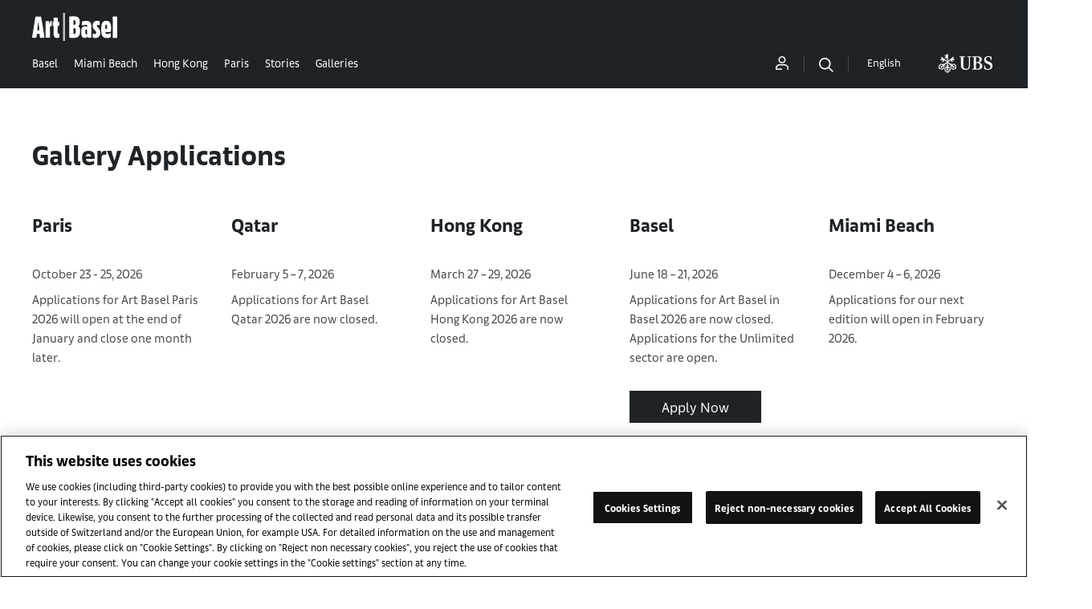

--- FILE ---
content_type: text/html;charset=utf-8
request_url: https://www.artbasel.com/about/application
body_size: 30937
content:
<!DOCTYPE HTML>

<!--[if lt IE 7]> <html class="no-js lt-ie9 lt-ie8 lt-ie7" lang="en"> <![endif]-->
<!--[if IE 7]> <html class="no-js lt-ie9 lt-ie8" lang="en"> <![endif]-->
<!--[if IE 8]> <html class="no-js lt-ie9" lang="en"> <![endif]-->
<!--[if gt IE 8]><!-->
<html lang="en" class="web-view">
<!--<![endif]-->

<head><meta charset="utf-8" />
<meta http-equiv="X-UA-Compatible" content="IE=Edge" />


<title>Applications | Art Basel</title>
  <meta name="description" content="Learn more about Art Basel&#39;s gallery services, participation levels, selection criteria, partnership benefits, Art Market Principles and Best Practices, and the application process." />
<meta name="author" content="Art Basel" />

<meta name="viewport" content="width=device-width, initial-scale=1" />


 <meta property="og:site_name" content="Art Basel" />
<meta property="og:url" content="https://www.artbasel.com/about/application" />
 <meta property="og:title" content="Applications | Art Basel" /> <meta name="twitter:title" content="Applications | Art Basel" />
  <meta name="twitter:card" content="summary" />
<meta name="twitter:site" content="@artbasel" />
<meta property="og:type" content="website" />

 <meta property="og:description" content="Learn more about Art Basel&#39;s gallery services, participation levels, selection criteria, partnership benefits, Art Market Principles and Best Practices, and the application process." /> <meta name="twitter:description" content="Learn more about Art Basel&#39;s gallery services, participation levels, selection criteria, partnership benefits, Art Market Principles and Best Practices, and the application process." />
  <meta property="og:image" content="https://d2u3kfwd92fzu7.cloudfront.net/asset/cms/Art_Basel_Applications.jpeg" />
  <meta name="apple-itunes-app" content="app-id=1050156803" />
<meta name="google-play-app" content="app-id=com.mch.artbasel" />

<meta name="google-site-verification" content="68DyUnXIQPSws_-U9lGqU0pJ7D23I6_qA3wezzQpLog" />
<meta name="google-site-verification" content="KzrxkOYb1z6xHKj5lZnHNef8YljidstdfPN8IAk_B0s" />
<meta name="msvalidate.01" content="7896A183A10505B43A9DABCFFFEB04C8" />

<meta property="fb:app_id" content="1232625750095614" />

<link rel="stylesheet" href="https://d2u3kfwd92fzu7.cloudfront.net/css/fonts-en.min.1.gzip.css" />
<link rel="stylesheet" href="https://d2u3kfwd92fzu7.cloudfront.net/css/style.min.-720255108.gzip.css" />

<link rel="canonical" href="https://www.artbasel.com/about/application" />
<link rel="alternate" hreflang="en" href="https://www.artbasel.com/about/application?blLocaleCode=en" />
<link rel="alternate" hreflang="zh" href="https://www.artbasel.com/about/application?blLocaleCode=zh_CN" />
<link rel="alternate" hreflang="fr" href="https://www.artbasel.com/about/application?blLocaleCode=fr" />
<link rel="alternate" hreflang="es" href="https://www.artbasel.com/about/application?blLocaleCode=es" />
<link rel="alternate" hreflang="de" href="https://www.artbasel.com/about/application?blLocaleCode=de" />
<link rel="shortcut icon" href="https://d2u3kfwd92fzu7.cloudfront.net/asset/favicon.ico" />
 

<script>if(!(navigator.cookieEnabled)){ window.location.href = "/errorCookie.html"}</script> <script type="text/javascript" src="https://d2u3kfwd92fzu7.cloudfront.net/js/dist/bower/bower-libraries.min.937033830.gzip.js"></script>
<script type="text/javascript" src="https://d2u3kfwd92fzu7.cloudfront.net/js/dist/components/User.-1459515122.gzip.js"></script><script type="text/javascript" src="https://d2u3kfwd92fzu7.cloudfront.net/js/dist/components/Base.1604969772.gzip.js"></script><script type="text/javascript" src="https://d2u3kfwd92fzu7.cloudfront.net/js/dist/components/ValidateClientSide.96322329.gzip.js"></script><script type="text/javascript" src="https://d2u3kfwd92fzu7.cloudfront.net/js/dist/components/GoogleTagManager.-286259782.gzip.js"></script>
<script type="text/javascript" src="https://d2u3kfwd92fzu7.cloudfront.net/js/dist/libs/bowser.min.-79413790.gzip.js"></script>

<!--[if lt IE 9]> <script src="https://oss.maxcdn.com/html5shiv/3.7.2/html5shiv.min.js"></script> <script src="https://oss.maxcdn.com/respond/1.4.2/respond.min.js"></script>
<![endif]-->

 <!-- BEGIN TRACKJS --> <script type="text/javascript">
        window._trackJs = {
            token: 'e46fb9563cd44dbab295d5a8fbe6ca48'
        };
    </script> <script type="text/javascript">
        window._trackJs.application = 'mch-artbasel';
    </script> <script type="text/javascript" src="https://cdn.trackjs.com/releases/current/tracker.js"></script> <script type="text/javascript">
        (function(){
            var userData = null;
            try {
                userData = JSON.parse(sessionStorage.getItem("user"));
                trackJs.addMetadata("sessionStorageEnabled", true);
            } catch (e) {
                trackJs.addMetadata("sessionStorageEnabled", false);
            }

            if(userData !== null){
                trackJs.addMetadata("username", userData.username);
                trackJs.addMetadata("role", userData.role);
                trackJs.addMetadata("galleryName", userData.galleryName);
                trackJs.addMetadata("siteLanguage", userData.siteLanguage);
                trackJs.addMetadata("loginStatus", userData.loginStatus);
                trackJs.addMetadata("accountType", userData.accountType);
                trackJs.addMetadata("vipStatus", userData.vipStatus);

                trackJs.configure({userId: userData.userId});
            }

            trackJs.addMetadata("referrerUrl", document.referrer || 'noref');
            trackJs.configure({
                version: '9-5-54'
            });
        }());
    </script> <!-- END TRACKJS -->
</head> <body class="default page-about-application"> <!-- Google Tag Manager --> <script>(function(w,d,s,l,i){w[l]=w[l]||[];w[l].push({'gtm.start':
        new Date().getTime(),event:'gtm.js'});var f=d.getElementsByTagName(s)[0],
        j=d.createElement(s),dl=l!='dataLayer'?'&amp;l='+l:'';j.async=true;j.src=
        '//www.googletagmanager.com/gtm.js?id='+i+dl;f.parentNode.insertBefore(j,f);
})(window,document,'script','dataLayer','GTM-MQSNM7C3');</script>
<!-- End Google Tag Manager -->

<script>
    var userData = JSON.parse(sessionStorage.getItem("user"));
    if (userData !== null) {
      dataLayer.push({
        'event': 'pageview',
        loginStatus: userData.loginStatus,
        vipStatus: userData.vipStatus,
        vipTier: userData.vipTier,
        siteLanguage: userData.siteLanguage,
        userId: userData.userId,
        galleryUser: userData.galleryUser,
        galleryName: userData.galleryName,
      });
    }
  </script> <script type="application/ld+json">
    {
        "@context":"http://schema.org",
        "@type":"WebPage",
        "name": "Applications | Art Basel",
        "description": "Learn more about Art Basel&#39;s gallery services, participation levels, selection criteria, partnership benefits, Art Market Principles and Best Practices, and the application process.",
        "url": "https://www.artbasel.com/about/application"
        
        ,"image": "https://d2u3kfwd92fzu7.cloudfront.net/asset/cms/Art_Basel_Applications.jpeg"
         
    }
</script> <div id="mch-wrapper"> 


<header id="primary" class="desktop-nav"> <div class="browser-notice none"> <div class="container"> <p><strong>Notice:</strong>&nbsp;This website is not optimized for your browser, and some items may not display or perform properly. Please&nbsp;<a href="https://www.microsoft.com/en-US/windows/microsoft-edge" target="_blank">upgrade your browser</a> for a full experience.</p> </div> </div> <div class="notification-bar error-crm-500 none"> <div class="container notification-bar__container"> <div class="row notification-bar__row"> <div class="notification-bar__icon-warning"> <svg viewBox="0 0 25 25" class="svg-icon svg-icon__white"> <use xmlns:xlink="http://www.w3.org/1999/xlink" xlink:href="#svg-warning"></use> </svg> </div> <div class="notification-bar__description"><p>This functionality is not available right now. Please try again later.</p></div> <div class="notification-bar__icon-delete"> <svg viewBox="0 0 23 23" class="svg-icon svg-icon__white"> <use xmlns:xlink="http://www.w3.org/1999/xlink" xlink:href="#svg-delete"></use> </svg> </div> </div> </div> </div>  <div class="notification-bar none"> <div class="container notification-bar__container"> <div class="row notification-bar__row"> <div class="notification-bar__icon-warning"> <svg viewBox="0 0 25 25" class="svg-icon svg-icon__white"> <use xmlns:xlink="http://www.w3.org/1999/xlink" xlink:href="#svg-warning"></use> </svg> </div> <div class="notification-bar__description"></div> <div class="hidden"> <div class="error-page"><p>There is something wrong with current request.</p></div> <div class="error-crm-501"><p>This functionality is not available right now. Please try again later.</p></div> </div> <div class="notification-bar__icon-delete"> <svg viewBox="0 0 23 23" class="svg-icon svg-icon__white"> <use xmlns:xlink="http://www.w3.org/1999/xlink" xlink:href="#svg-delete"></use> </svg> </div> </div> </div> </div> <div class="container mobile-header hidden-lg hidden-md"> <div class="row"> <div class="col-xs-12"> <div class="logo-mobile"><a href="/"><svg class="site-logo" xmlns="http://www.w3.org/2000/svg" viewBox="0 0 808 265"><g><path class="logo-text" d="m 765,226.90439 c 0,-2.284 0.571,-11.422 0.571,-24.273 0,-13.421 0.286,-26.271 0.286,-39.693 0,-11.707 -0.571,-24.843 -0.571,-33.696 0,-8.281 0.285,-21.702 0.285,-27.128 l -0.285,-29.412999 c 0,-13.992 -0.286,-25.986 -0.286,-30.269 0,-6.853 1.714,-7.139 7.141,-7.71 5.713,-0.571 17.424,-1.142 27.421,-0.286 4.57,0.286 7.712,2.57 7.712,8.853 0,62.670179 -0.004,123.900209 0,183.900999 -0.0218,3.71194 -0.285,6.567 -1.142,8.281 -1.143,1.142 -2,1.713 -5.142,1.713 -3.999,0 -7.426,-0.285 -11.997,-0.285 -5.141,0 -12.282,0.856 -15.424,0.856 -5.427,0 -8.569,-2.284 -8.569,-10.851 M 710.74393,150.959 c 1.143,-1.142 1.143,-5.997 1.143,-10.566 0,-5.425 0,-9.423 -0.286,-12.85 -0.286,-4.283 -0.571,-8.281 -1.714,-11.422 -1.142,-2.856 -3.428,-4.855 -6.855,-4.855 -3.999,0 -6.284,2.285 -7.141,6.282 -1.143,5.712 -1.428,13.422 -1.428,21.989 0,8.566 0.571,10.565 2.57,11.708 1.143,0.571 2.571,0.856 4.856,0.856 5.713,0 7.998,-0.285 8.855,-1.142 m -32.562,77.958 c -8.569,-6.282 -13.14,-12.565 -16.853,-22.845 -3.427,-9.709 -4.57,-23.13 -5.141,-39.978 -0.286,-9.424 -0.286,-17.419 0.285,-27.129 0.572,-9.709 1.429,-19.989 3.999,-29.698 2.857,-11.137 7.141,-18.276 14.853,-25.129 6.57,-5.711 15.139,-9.138 29.135,-9.138 13.711,0 25.707,3.998 34.276,15.706 5.713,7.71 7.427,16.277 8.855,22.559 1.428,6.282 2.571,15.706 2.571,23.702 0,8.852 -0.286,19.703 -0.857,26.271 -0.286,3.998 -0.571,5.426 -0.857,6.854 -1.428,7.71 -5.713,11.422 -14.567,11.422 -4.856,0 -9.712,-0.286 -14.568,-0.286 h -11.425 c -6.57,0 -9.141,0.572 -10.569,1.428 -1.428,0.857 -1.999,2.57 -1.999,4.284 0,3.712 1.713,5.996 4.284,7.995 3.999,3.141 8.569,4.855 15.139,4.855 4.856,0 8.283,-0.286 12.854,-1.714 2.856,-0.856 5.712,-1.998 7.712,-2.855 1.999,-0.857 4.856,-1.999 6.855,-1.999 3.713,0 5.713,1.713 5.713,5.711 0,3.427 0,7.139 -0.286,9.995 -0.286,3.712 -0.286,10.565 -0.857,14.563 -0.857,6.854 -3.999,9.424 -11.14,11.423 -8.283,2.284 -15.138,2.855 -24.279,2.855 -14.282,0 -24.564,-2.57 -33.133,-8.852 z m -95.46993,5.997 c -2.856,-1.142 -4.57,-2.284 -5.713,-3.712 -1.142,-1.428 -1.999,-3.141 -1.999,-9.424 v -14.563 c 0,-6.283 0.285,-7.996 1.142,-9.424 0.857,-1.142 2,-1.428 3.142,-1.428 1.714,0 3.714,0.571 5.713,1.143 4.57,1.427 7.712,2.855 11.997,2.855 6.855,0 10.854,-4.283 10.854,-13.136 0,-6.567 -1.999,-10.565 -4.285,-13.421 -2.285,-3.141 -5.427,-5.711 -8.854,-9.138 -3.999,-3.998 -7.712,-8.567 -11.426,-13.707 -5.141,-7.139 -7.998,-19.132 -7.998,-29.698 0,-9.709 1.143,-18.847 7.427,-28.842 C 589.282,81.854 598.136,75 616.703,75 c 5.427,0 11.711,0.857 16.281,1.999 5.427,1.428 8.569,3.141 8.855,7.425 0.285,4.854 0.285,8.567 0.285,12.564 v 13.136 c 0,4.569 -1.142,5.711 -4.855,5.711 -2.286,0 -4.571,-0.571 -7.141,-1.427 -2.285,-0.857 -4.856,-1.428 -7.713,-1.428 -4.57,0 -7.712,2.855 -7.712,8.281 0,3.427 0.857,6.282 2.857,8.567 2.285,2.57 4.855,4.854 9.426,9.994 3.999,4.569 9.426,11.423 13.425,18.276 4.284,7.139 6.855,17.991 6.855,29.413 0,14.849 -3.999,25.415 -9.997,33.411 -7.713,9.994 -18.852,16.848 -35.134,16.848 -7.998,0 -14.567,-0.857 -19.423,-2.856 z m -60.156,-41.549 c 0.286,-6.853 0.286,-18.276 0.286,-21.703 0,-3.997 0,-6.853 -0.857,-9.709 -0.857,-3.141 -2.857,-5.425 -7.141,-5.425 -3.142,0 -6.57,1.713 -7.712,5.425 -1.143,3.427 -1.429,6.854 -1.429,12.565 0,7.425 0,13.136 0.286,19.133 0.286,5.996 2.856,11.708 8.284,11.708 5.712,0 7.997,-4.284 8.283,-11.994 m -47.13,33.696 c -4.285,-5.14 -7.141,-13.707 -7.998,-22.559 -0.857,-8.567 -1.428,-15.706 -1.428,-23.131 0,-4.568 0,-10.565 1.428,-21.702 1.143,-9.709 5.713,-19.133 12.854,-25.701 5.427,-4.854 12.282,-6.853 19.994,-6.853 5.427,0 10.569,0.857 13.425,1.713 2.285,0.571 4.57,1.428 6.856,1.428 2.856,0 3.998,-2.284 3.998,-5.711 0,-2.856 -0.856,-5.711 -2.57,-7.425 -3.428,-3.426 -8.569,-4.569 -14.568,-4.569 -4.856,0 -9.711,0.857 -12.853,1.714 -3.142,0.856 -5.713,1.999 -8.569,2.855 -2.857,0.857 -5.428,1.714 -7.713,1.714 -1.713,0 -3.142,-0.286 -4.284,-1.428 -1.143,-1.142 -1.428,-3.427 -1.714,-5.997 -0.286,-2.855 -0.286,-4.569 -0.286,-9.994 V 89.421 c 0,-3.998 0.857,-6.282 3.999,-7.71 3.142,-1.428 10.283,-3.141 18.852,-4.284 5.999,-0.856 11.426,-1.427 19.709,-1.427 12.854,0 22.28,2.57 30.849,7.424 9.997,5.712 14.567,17.705 15.71,27.414 0.857,7.71 0.571,16.563 0.571,25.701 l 0.286,33.41 c 0,16.848 0.285,26.843 0.285,37.98 0,5.996 -0.571,11.422 -0.571,17.419 v 5.997 c -0.285,2.855 -3.713,3.712 -8.283,3.712 H 540.551 528.84 c -1.714,0 -2.285,-0.857 -2.285,-2.57 v -4.855 c 0,-1.713 -0.571,-2.57 -2,-2.57 -1.428,0 -3.427,3.141 -5.712,5.14 -4.285,4.569 -10.854,6.854 -19.995,6.854 -9.711,0 -17.709,-3.141 -23.422,-9.995 M 393.132,89.827 c 0,6.568 -0.286,13.992 -0.286,17.705 0,5.14 2.285,6.568 6.57,6.568 2.856,0 5.427,-0.571 7.712,-2.57 2.857,-2.57 5.427,-7.425 5.427,-21.989 0,-16.848 -4.284,-20.56 -13.425,-20.56 -4.57,0 -6.284,1.142 -6.284,3.427 0,5.425 0.286,12.564 0.286,17.419 m 21.137,79.386 c 0,-4.569 -0.571,-11.423 -2.285,-16.563 -1.714,-5.14 -4.856,-8.281 -10.854,-8.281 -7.141,0 -8.284,2.57 -8.284,5.426 0,6.853 -0.285,14.278 -0.285,18.847 0,8.566 -0.286,18.847 0.285,25.7 0.286,3.998 1.714,5.997 5.142,5.997 8.569,0 11.711,-4.284 13.996,-11.423 1.714,-5.711 2.285,-13.992 2.285,-19.703 m 41.703,3.427 c 0,19.418 -4.285,34.838 -12.568,45.689 -9.712,12.85 -20.28,17.99 -47.416,17.99 h -28.563 c -11.711,0 -14.853,-2.284 -15.139,-11.136 C 352,217.472 352,208.335 352,201.481 c 0,-8.567 0.572,-36.552 0.572,-47.403 v -45.69 -40.549 c 0,-10.566 -0.286,-18.847 -0.286,-28.271 0,-3.426 0,-5.14 5.998,-5.711 C 364.854,33.286 374.28,33 386.848,33 h 5.427 c 31.134,0 40.846,5.426 48.844,14.279 7.712,8.566 11.711,22.559 11.711,37.693 0,16.277 -3.713,31.127 -13.711,39.693 11.14,7.139 16.853,23.131 16.853,47.975 z m -245.69,53.263 c -4.57,-6.282 -6.855,-15.706 -6.855,-27.128 0,-8.281 0.285,-18.847 0.285,-28.271 0,-7.424 -0.285,-14.563 -0.285,-23.987 0,-7.139 0.285,-18.276 0.285,-21.702 0,-1.428 -0.571,-1.714 -3.999,-1.714 h -1.142 c -2,0 -2.571,-1.713 -2.571,-4.569 l 0.286,-16.562 c 0,-4.569 -0.286,-10.566 -0.286,-13.136 0,-1.999 0,-3.141 2.285,-3.141 h 4.285 c 1.714,0 1.999,-0.857 1.999,-2.856 l -0.285,-15.134 -0.286,-12.565 c 0,-7.425 1.714,-9.138 7.427,-9.138 5.141,0 8.854,0.286 12.853,0.286 4.856,0 8.855,-0.286 11.426,-0.286 1.999,0 3.999,0.286 5.427,1.428 1.428,1.142 2.57,3.141 2.57,5.711 0,9.423 -0.285,18.847 -0.285,29.413 0,2.284 0.285,3.426 1.714,3.426 l 8.854,-0.285 c 3.428,0 3.714,1.142 4.285,4.569 0.286,1.999 0.571,5.997 0.571,9.138 0,6.282 0,12.279 -0.571,18.561 -0.286,2.856 -0.571,3.998 -3.142,3.998 -8.284,0 -10.283,0.286 -11.14,1.713 -0.571,0.857 -0.571,2.57 -0.857,7.996 -0.285,6.568 -0.285,23.987 -0.285,28.556 0,7.71 -0.286,18.847 0.285,26.557 0.286,3.998 1.428,7.71 2.857,9.138 1.713,1.714 4.57,2.57 8.569,2.57 2.57,0 3.713,0.571 3.713,3.141 v 12.851 c 0,3.426 0.286,9.423 0.286,14.563 0,3.427 -1.429,4.569 -5.428,5.711 -5.427,1.428 -9.997,1.999 -17.423,1.999 -11.14,0 -20.566,-3.998 -25.422,-10.851 z M 186.269,93.99 v 10.566 c 0,3.998 0,11.137 -0.285,14.849 -0.286,3.712 -1.143,4.284 -3.428,4.569 -6.57,0.286 -11.14,3.712 -12.568,9.138 -1.428,5.997 -1.714,13.993 -1.428,21.417 0.286,6.854 0.571,12.85 0.571,19.989 l 0.286,25.13 c 0,11.993 0.571,22.273 0.571,26.557 0,2.57 -0.571,5.711 -2.285,6.853 -2.571,1.714 -5.427,1.999 -14.853,1.999 h -16.853 c -4.284,0 -6.569,-0.857 -7.426,-5.14 -0.286,-1.428 -0.286,-7.996 -0.286,-14.278 L 128,190.795 c 0,-11.993 0.285,-27.985 0.285,-41.977 v -29.984 c 0,-11.993 -0.285,-21.417 -0.285,-33.411 0,-4.854 1.142,-7.424 8.283,-7.424 h 3.713 c 4.285,0 9.712,-0.286 14.568,-0.286 4.57,0 5.141,1.999 5.427,8.567 l 0.857,19.418 c 1.999,-10.851 6.284,-19.989 9.997,-23.987 3.428,-3.712 7.141,-5.711 11.997,-5.711 3.142,0 3.713,1.142 3.713,4.569 z M 64.554,163.788 c 2.856,0 3.428,0 3.428,-2.856 0,-3.712 -1.143,-16.277 -2.571,-26.842 -0.571,-3.998 -1.428,-10.28 -1.714,-13.993 -0.571,-5.711 -1.999,-15.991 -2.571,-20.275 -0.857,-6.282 -1.142,-8.281 -2.57,-8.281 -1.429,0 -1.714,1.999 -2.571,8.567 l -2.571,19.989 c -0.857,7.425 -1.714,15.706 -2.285,20.846 -0.857,6.568 -1.999,16.563 -1.999,20.846 0,1.713 0.571,1.999 3.142,1.999 z m 7.712,52.543 c -0.571,-6.282 -0.857,-10.28 -1.714,-14.278 -0.857,-3.427 -2.285,-4.283 -12.282,-4.283 -9.712,0 -11.14,0.571 -11.997,3.426 -1.142,3.427 -1.714,7.711 -2.57,12.565 -0.572,2.856 -1.143,6.854 -2,13.707 -0.571,5.426 -2.285,7.996 -7.998,7.996 -1.142,0 -5.141,0.285 -11.996,0.285 -6.284,0 -11.14,0 -14.854,-0.285 C 2.571,235.178 0,234.321 0,231.18 c 0,-1.428 0.571,-5.14 0.857,-7.139 l 2.856,-16.848 c 3.999,-23.701 7.713,-47.403 11.712,-71.104 2.856,-17.134 5.427,-35.41 8.283,-52.543 2.571,-15.421 4.856,-28.842 7.712,-43.691 0.857,-2.856 2,-3.713 4.57,-4.284 C 38.561,35 42.846,35 49.13,35 c 4.284,0 11.139,0.286 16.281,0.286 3.999,0 9.426,-0.286 11.997,-0.286 4.57,0 7.426,1.142 8.283,5.14 l 2.571,12.851 c 7.712,37.979 12.568,76.53 19.423,115.08 3.142,17.705 5.427,35.695 8.284,53.4 0.571,3.141 0.856,5.711 0.856,7.996 0,3.427 -0.571,5.997 -4.284,5.997 H 98.545 c -4.285,0 -9.998,0.571 -15.71,0.571 -6.856,0 -8.855,-0.857 -9.426,-5.997 z"></path><path class="logo-seperator" d="M293,262.144 C293,230.732 293.286,199.606 293.286,167.624 C293.286,123.647 293,79.957 293,35.98 L293,5.425 C293,1.713 293.286,0 298.141,0 L306.425,0 C311.281,0 312.138,0.571 312.138,2.855 C312.138,38.836 312.423,75.102 312.423,111.083 C312.423,152.203 312.138,192.753 312.138,233.874 L312.138,258.717 C312.138,263.572 311.852,265 308.71,265 L299.284,265 C293.571,265 293,264.428 293,262.144"></path></g></svg>
</a></div> <div class="cd-menu-trigger" href="javascript:void(0);"><span class="cd-menu-icon"></span></div> </div> </div> </div> <div class="desktop-header hidden-xs hidden-sm"> <div class="container"> <nav class="navbar navbar-default" role="navigation"> <div class="navbar-header"> <a class="navbar-brand" href="/"> <svg class="site-logo" xmlns="http://www.w3.org/2000/svg" viewBox="0 0 808 265"><g><path class="logo-text" d="m 765,226.90439 c 0,-2.284 0.571,-11.422 0.571,-24.273 0,-13.421 0.286,-26.271 0.286,-39.693 0,-11.707 -0.571,-24.843 -0.571,-33.696 0,-8.281 0.285,-21.702 0.285,-27.128 l -0.285,-29.412999 c 0,-13.992 -0.286,-25.986 -0.286,-30.269 0,-6.853 1.714,-7.139 7.141,-7.71 5.713,-0.571 17.424,-1.142 27.421,-0.286 4.57,0.286 7.712,2.57 7.712,8.853 0,62.670179 -0.004,123.900209 0,183.900999 -0.0218,3.71194 -0.285,6.567 -1.142,8.281 -1.143,1.142 -2,1.713 -5.142,1.713 -3.999,0 -7.426,-0.285 -11.997,-0.285 -5.141,0 -12.282,0.856 -15.424,0.856 -5.427,0 -8.569,-2.284 -8.569,-10.851 M 710.74393,150.959 c 1.143,-1.142 1.143,-5.997 1.143,-10.566 0,-5.425 0,-9.423 -0.286,-12.85 -0.286,-4.283 -0.571,-8.281 -1.714,-11.422 -1.142,-2.856 -3.428,-4.855 -6.855,-4.855 -3.999,0 -6.284,2.285 -7.141,6.282 -1.143,5.712 -1.428,13.422 -1.428,21.989 0,8.566 0.571,10.565 2.57,11.708 1.143,0.571 2.571,0.856 4.856,0.856 5.713,0 7.998,-0.285 8.855,-1.142 m -32.562,77.958 c -8.569,-6.282 -13.14,-12.565 -16.853,-22.845 -3.427,-9.709 -4.57,-23.13 -5.141,-39.978 -0.286,-9.424 -0.286,-17.419 0.285,-27.129 0.572,-9.709 1.429,-19.989 3.999,-29.698 2.857,-11.137 7.141,-18.276 14.853,-25.129 6.57,-5.711 15.139,-9.138 29.135,-9.138 13.711,0 25.707,3.998 34.276,15.706 5.713,7.71 7.427,16.277 8.855,22.559 1.428,6.282 2.571,15.706 2.571,23.702 0,8.852 -0.286,19.703 -0.857,26.271 -0.286,3.998 -0.571,5.426 -0.857,6.854 -1.428,7.71 -5.713,11.422 -14.567,11.422 -4.856,0 -9.712,-0.286 -14.568,-0.286 h -11.425 c -6.57,0 -9.141,0.572 -10.569,1.428 -1.428,0.857 -1.999,2.57 -1.999,4.284 0,3.712 1.713,5.996 4.284,7.995 3.999,3.141 8.569,4.855 15.139,4.855 4.856,0 8.283,-0.286 12.854,-1.714 2.856,-0.856 5.712,-1.998 7.712,-2.855 1.999,-0.857 4.856,-1.999 6.855,-1.999 3.713,0 5.713,1.713 5.713,5.711 0,3.427 0,7.139 -0.286,9.995 -0.286,3.712 -0.286,10.565 -0.857,14.563 -0.857,6.854 -3.999,9.424 -11.14,11.423 -8.283,2.284 -15.138,2.855 -24.279,2.855 -14.282,0 -24.564,-2.57 -33.133,-8.852 z m -95.46993,5.997 c -2.856,-1.142 -4.57,-2.284 -5.713,-3.712 -1.142,-1.428 -1.999,-3.141 -1.999,-9.424 v -14.563 c 0,-6.283 0.285,-7.996 1.142,-9.424 0.857,-1.142 2,-1.428 3.142,-1.428 1.714,0 3.714,0.571 5.713,1.143 4.57,1.427 7.712,2.855 11.997,2.855 6.855,0 10.854,-4.283 10.854,-13.136 0,-6.567 -1.999,-10.565 -4.285,-13.421 -2.285,-3.141 -5.427,-5.711 -8.854,-9.138 -3.999,-3.998 -7.712,-8.567 -11.426,-13.707 -5.141,-7.139 -7.998,-19.132 -7.998,-29.698 0,-9.709 1.143,-18.847 7.427,-28.842 C 589.282,81.854 598.136,75 616.703,75 c 5.427,0 11.711,0.857 16.281,1.999 5.427,1.428 8.569,3.141 8.855,7.425 0.285,4.854 0.285,8.567 0.285,12.564 v 13.136 c 0,4.569 -1.142,5.711 -4.855,5.711 -2.286,0 -4.571,-0.571 -7.141,-1.427 -2.285,-0.857 -4.856,-1.428 -7.713,-1.428 -4.57,0 -7.712,2.855 -7.712,8.281 0,3.427 0.857,6.282 2.857,8.567 2.285,2.57 4.855,4.854 9.426,9.994 3.999,4.569 9.426,11.423 13.425,18.276 4.284,7.139 6.855,17.991 6.855,29.413 0,14.849 -3.999,25.415 -9.997,33.411 -7.713,9.994 -18.852,16.848 -35.134,16.848 -7.998,0 -14.567,-0.857 -19.423,-2.856 z m -60.156,-41.549 c 0.286,-6.853 0.286,-18.276 0.286,-21.703 0,-3.997 0,-6.853 -0.857,-9.709 -0.857,-3.141 -2.857,-5.425 -7.141,-5.425 -3.142,0 -6.57,1.713 -7.712,5.425 -1.143,3.427 -1.429,6.854 -1.429,12.565 0,7.425 0,13.136 0.286,19.133 0.286,5.996 2.856,11.708 8.284,11.708 5.712,0 7.997,-4.284 8.283,-11.994 m -47.13,33.696 c -4.285,-5.14 -7.141,-13.707 -7.998,-22.559 -0.857,-8.567 -1.428,-15.706 -1.428,-23.131 0,-4.568 0,-10.565 1.428,-21.702 1.143,-9.709 5.713,-19.133 12.854,-25.701 5.427,-4.854 12.282,-6.853 19.994,-6.853 5.427,0 10.569,0.857 13.425,1.713 2.285,0.571 4.57,1.428 6.856,1.428 2.856,0 3.998,-2.284 3.998,-5.711 0,-2.856 -0.856,-5.711 -2.57,-7.425 -3.428,-3.426 -8.569,-4.569 -14.568,-4.569 -4.856,0 -9.711,0.857 -12.853,1.714 -3.142,0.856 -5.713,1.999 -8.569,2.855 -2.857,0.857 -5.428,1.714 -7.713,1.714 -1.713,0 -3.142,-0.286 -4.284,-1.428 -1.143,-1.142 -1.428,-3.427 -1.714,-5.997 -0.286,-2.855 -0.286,-4.569 -0.286,-9.994 V 89.421 c 0,-3.998 0.857,-6.282 3.999,-7.71 3.142,-1.428 10.283,-3.141 18.852,-4.284 5.999,-0.856 11.426,-1.427 19.709,-1.427 12.854,0 22.28,2.57 30.849,7.424 9.997,5.712 14.567,17.705 15.71,27.414 0.857,7.71 0.571,16.563 0.571,25.701 l 0.286,33.41 c 0,16.848 0.285,26.843 0.285,37.98 0,5.996 -0.571,11.422 -0.571,17.419 v 5.997 c -0.285,2.855 -3.713,3.712 -8.283,3.712 H 540.551 528.84 c -1.714,0 -2.285,-0.857 -2.285,-2.57 v -4.855 c 0,-1.713 -0.571,-2.57 -2,-2.57 -1.428,0 -3.427,3.141 -5.712,5.14 -4.285,4.569 -10.854,6.854 -19.995,6.854 -9.711,0 -17.709,-3.141 -23.422,-9.995 M 393.132,89.827 c 0,6.568 -0.286,13.992 -0.286,17.705 0,5.14 2.285,6.568 6.57,6.568 2.856,0 5.427,-0.571 7.712,-2.57 2.857,-2.57 5.427,-7.425 5.427,-21.989 0,-16.848 -4.284,-20.56 -13.425,-20.56 -4.57,0 -6.284,1.142 -6.284,3.427 0,5.425 0.286,12.564 0.286,17.419 m 21.137,79.386 c 0,-4.569 -0.571,-11.423 -2.285,-16.563 -1.714,-5.14 -4.856,-8.281 -10.854,-8.281 -7.141,0 -8.284,2.57 -8.284,5.426 0,6.853 -0.285,14.278 -0.285,18.847 0,8.566 -0.286,18.847 0.285,25.7 0.286,3.998 1.714,5.997 5.142,5.997 8.569,0 11.711,-4.284 13.996,-11.423 1.714,-5.711 2.285,-13.992 2.285,-19.703 m 41.703,3.427 c 0,19.418 -4.285,34.838 -12.568,45.689 -9.712,12.85 -20.28,17.99 -47.416,17.99 h -28.563 c -11.711,0 -14.853,-2.284 -15.139,-11.136 C 352,217.472 352,208.335 352,201.481 c 0,-8.567 0.572,-36.552 0.572,-47.403 v -45.69 -40.549 c 0,-10.566 -0.286,-18.847 -0.286,-28.271 0,-3.426 0,-5.14 5.998,-5.711 C 364.854,33.286 374.28,33 386.848,33 h 5.427 c 31.134,0 40.846,5.426 48.844,14.279 7.712,8.566 11.711,22.559 11.711,37.693 0,16.277 -3.713,31.127 -13.711,39.693 11.14,7.139 16.853,23.131 16.853,47.975 z m -245.69,53.263 c -4.57,-6.282 -6.855,-15.706 -6.855,-27.128 0,-8.281 0.285,-18.847 0.285,-28.271 0,-7.424 -0.285,-14.563 -0.285,-23.987 0,-7.139 0.285,-18.276 0.285,-21.702 0,-1.428 -0.571,-1.714 -3.999,-1.714 h -1.142 c -2,0 -2.571,-1.713 -2.571,-4.569 l 0.286,-16.562 c 0,-4.569 -0.286,-10.566 -0.286,-13.136 0,-1.999 0,-3.141 2.285,-3.141 h 4.285 c 1.714,0 1.999,-0.857 1.999,-2.856 l -0.285,-15.134 -0.286,-12.565 c 0,-7.425 1.714,-9.138 7.427,-9.138 5.141,0 8.854,0.286 12.853,0.286 4.856,0 8.855,-0.286 11.426,-0.286 1.999,0 3.999,0.286 5.427,1.428 1.428,1.142 2.57,3.141 2.57,5.711 0,9.423 -0.285,18.847 -0.285,29.413 0,2.284 0.285,3.426 1.714,3.426 l 8.854,-0.285 c 3.428,0 3.714,1.142 4.285,4.569 0.286,1.999 0.571,5.997 0.571,9.138 0,6.282 0,12.279 -0.571,18.561 -0.286,2.856 -0.571,3.998 -3.142,3.998 -8.284,0 -10.283,0.286 -11.14,1.713 -0.571,0.857 -0.571,2.57 -0.857,7.996 -0.285,6.568 -0.285,23.987 -0.285,28.556 0,7.71 -0.286,18.847 0.285,26.557 0.286,3.998 1.428,7.71 2.857,9.138 1.713,1.714 4.57,2.57 8.569,2.57 2.57,0 3.713,0.571 3.713,3.141 v 12.851 c 0,3.426 0.286,9.423 0.286,14.563 0,3.427 -1.429,4.569 -5.428,5.711 -5.427,1.428 -9.997,1.999 -17.423,1.999 -11.14,0 -20.566,-3.998 -25.422,-10.851 z M 186.269,93.99 v 10.566 c 0,3.998 0,11.137 -0.285,14.849 -0.286,3.712 -1.143,4.284 -3.428,4.569 -6.57,0.286 -11.14,3.712 -12.568,9.138 -1.428,5.997 -1.714,13.993 -1.428,21.417 0.286,6.854 0.571,12.85 0.571,19.989 l 0.286,25.13 c 0,11.993 0.571,22.273 0.571,26.557 0,2.57 -0.571,5.711 -2.285,6.853 -2.571,1.714 -5.427,1.999 -14.853,1.999 h -16.853 c -4.284,0 -6.569,-0.857 -7.426,-5.14 -0.286,-1.428 -0.286,-7.996 -0.286,-14.278 L 128,190.795 c 0,-11.993 0.285,-27.985 0.285,-41.977 v -29.984 c 0,-11.993 -0.285,-21.417 -0.285,-33.411 0,-4.854 1.142,-7.424 8.283,-7.424 h 3.713 c 4.285,0 9.712,-0.286 14.568,-0.286 4.57,0 5.141,1.999 5.427,8.567 l 0.857,19.418 c 1.999,-10.851 6.284,-19.989 9.997,-23.987 3.428,-3.712 7.141,-5.711 11.997,-5.711 3.142,0 3.713,1.142 3.713,4.569 z M 64.554,163.788 c 2.856,0 3.428,0 3.428,-2.856 0,-3.712 -1.143,-16.277 -2.571,-26.842 -0.571,-3.998 -1.428,-10.28 -1.714,-13.993 -0.571,-5.711 -1.999,-15.991 -2.571,-20.275 -0.857,-6.282 -1.142,-8.281 -2.57,-8.281 -1.429,0 -1.714,1.999 -2.571,8.567 l -2.571,19.989 c -0.857,7.425 -1.714,15.706 -2.285,20.846 -0.857,6.568 -1.999,16.563 -1.999,20.846 0,1.713 0.571,1.999 3.142,1.999 z m 7.712,52.543 c -0.571,-6.282 -0.857,-10.28 -1.714,-14.278 -0.857,-3.427 -2.285,-4.283 -12.282,-4.283 -9.712,0 -11.14,0.571 -11.997,3.426 -1.142,3.427 -1.714,7.711 -2.57,12.565 -0.572,2.856 -1.143,6.854 -2,13.707 -0.571,5.426 -2.285,7.996 -7.998,7.996 -1.142,0 -5.141,0.285 -11.996,0.285 -6.284,0 -11.14,0 -14.854,-0.285 C 2.571,235.178 0,234.321 0,231.18 c 0,-1.428 0.571,-5.14 0.857,-7.139 l 2.856,-16.848 c 3.999,-23.701 7.713,-47.403 11.712,-71.104 2.856,-17.134 5.427,-35.41 8.283,-52.543 2.571,-15.421 4.856,-28.842 7.712,-43.691 0.857,-2.856 2,-3.713 4.57,-4.284 C 38.561,35 42.846,35 49.13,35 c 4.284,0 11.139,0.286 16.281,0.286 3.999,0 9.426,-0.286 11.997,-0.286 4.57,0 7.426,1.142 8.283,5.14 l 2.571,12.851 c 7.712,37.979 12.568,76.53 19.423,115.08 3.142,17.705 5.427,35.695 8.284,53.4 0.571,3.141 0.856,5.711 0.856,7.996 0,3.427 -0.571,5.997 -4.284,5.997 H 98.545 c -4.285,0 -9.998,0.571 -15.71,0.571 -6.856,0 -8.855,-0.857 -9.426,-5.997 z"></path><path class="logo-seperator" d="M293,262.144 C293,230.732 293.286,199.606 293.286,167.624 C293.286,123.647 293,79.957 293,35.98 L293,5.425 C293,1.713 293.286,0 298.141,0 L306.425,0 C311.281,0 312.138,0.571 312.138,2.855 C312.138,38.836 312.423,75.102 312.423,111.083 C312.423,152.203 312.138,192.753 312.138,233.874 L312.138,258.717 C312.138,263.572 311.852,265 308.71,265 L299.284,265 C293.571,265 293,264.428 293,262.144"></path></g></svg>
 </a> </div> <div class="collapse navbar-collapse menu-second-row"> <ul class="nav navbar-nav navbar-left navigation-wrapper"> <li class="cat basel"> <a class="first" href="/basel">Basel</a>    </li> <li class="cat miami-beach"> <a href="/miami-beach">Miami Beach</a>    </li> <li class="cat hong-kong"> <a href="/hong-kong">Hong Kong</a>    </li> <li class="cat paris"> <a href="/paris">Paris</a>    </li> <li class="cat stories-overview"> <a href="/stories-overview">Stories</a>    </li> <li class="cat galleries"> <a href="/galleries">Galleries</a>    </li>
</ul> <ul class="nav navbar-nav navbar-right hidden-xs hidden-sm" id="top-right-nav"> <li class="navbar-right-list"> <a class="nav-link dropdown-toggle user-icon-default" href="#" id="navbarDropdown" role="button" data-toggle="dropdown" aria-haspopup="true" aria-expanded="false" data-placement="bottom"> </a> <div data-toggle="dropdown" class="nav-user is-empty-text" style="cursor: pointer;">    </div> <div data-toggle="dropdown" class="nav-user is-empty-text" style="cursor: pointer;">    </div> <div class="dropdown-menu right-menu-dropdown account-dropdown" aria-labelledby="navbarDropdown" id="account-dropdown"></div> </li> <li class="nav-separator"></li> <li class="navbar-right-list icon-search"> <a href="#" class="icon-search-default" id="icon-search-btn"></a> </li> <li class="nav-separator"></li> <li class="navbar-right-list locale-code"> <a class="nav-link dropdown-toggle" href="#" id="languageDropdown" role="button" data-toggle="dropdown" aria-haspopup="true" aria-expanded="false" data-placement="bottom" style="padding-top: 8px; padding-bottom: 0;color: #fff;"></a> <div class="dropdown-menu right-menu-dropdown language-dropdown" aria-labelledby="navbarDropdown"> <div class="item-wrapper"> <a rel="nofollow" href="/about/application?blLocaleCode=en" class="selected-language dropdown-item">English</a> </div> <div class="item-wrapper"> <a rel="nofollow" href="/about/application?blLocaleCode=de" class="dropdown-item">Deutsch</a> </div> <div class="item-wrapper"> <a rel="nofollow" href="/about/application?blLocaleCode=es" class="dropdown-item">Español</a> </div> <div class="item-wrapper"> <a rel="nofollow" href="/about/application?blLocaleCode=fr" class="dropdown-item">Français</a> </div> <div class="item-wrapper"> <a rel="nofollow" href="/about/application?blLocaleCode=zh_CN" class="dropdown-item">繁</a> </div> </div> </li> <li class="ubs-logo"> <a target="_blank" href="http://www.ubs.com/global/en/about_ubs/contemporary-art.html" id="ubs-logo-link"></a> </li>
</ul> <script>
  $(document).ready(function () {
    const searchParams = new URLSearchParams(window.location.search)
    var lang = Base.getCookie('mfpLocale') || 'en';
    var languageSelector = $('li.locale-code a#languageDropdown');
    if(lang === 'en') {
      languageSelector.append('English');
    } else if (lang === 'de') {
      languageSelector.append('Deutsch');
    } else if (lang === 'es') {
      languageSelector.append('Español');
    } else if (lang === 'fr') {
      languageSelector.append('Français');
    } else {
      languageSelector.append('繁');
    }

    let navUserLink = document.getElementById('user-name');
    let isNavUserContainsLink = document.querySelector('.nav-user').contains(navUserLink);
    const isEmptyElement = $('.is-empty-text')
    if(!isNavUserContainsLink) { isEmptyElement.addClass('hide') }
  })
  $('#account-dropdown').on("click", "#main-logout", function () {
    var token = Base.getCookie("access_token");
    var promise = User.logout();
    promise.then(
      function () {
        window.isRedirecting = true;
        localStorage.setItem('MCH_user_expire', JSON.stringify({ token: token, expire: true }));
        window.location.href = '/';
      },
      function () {
        window.location.href = '/';
      }
    );
  });
</script></div> </nav> </div> </div> <div class="header-search"> <div class="container central"> <div class="navigation-search row"> <div class="col-md-12  navigation-search__wrapper"> <div href="#" class="close-search col-md-1 col-xs-1 col-sx-1 no-padding"></div> <form role="search" id="search-form" action="/search" method="GET"> <input type="submit" class="no-padding col-md-1 col-xs-1 col-sm-1" aria-label="Submit" /> <input type="text" aria-label="Search input" autocomplete="off" id="input-search-default" name="q" class="form-control input-search-default col-md-8 col-xs-8 col-sm-8" /> </form> </div> </div> </div> </div>
</header> <nav id="cd-lateral-nav" class="hidden-lg hidden-md clearfix">  <blc:categories resultVar="navCategories" parentCategory="Primary Nav" maxResults="12"></blc:categories> <ul class="cd-navigation navigation-wrapper"> <li class="search"><a href="/search">Search</a></li> <li class="item-has-children"> <a href="/basel" class="first"> <span class="main-navigation-title">Basel</span> <span class="sub-navigation-title"></span> </a>  </li> <li class="item-has-children"> <a href="/miami-beach"> <span class="main-navigation-title">Miami Beach</span> <span class="sub-navigation-title"></span> </a>  </li> <li class="item-has-children"> <a href="/hong-kong"> <span class="main-navigation-title">Hong Kong</span> <span class="sub-navigation-title"></span> </a>  </li> <li class="item-has-children"> <a href="/paris"> <span class="main-navigation-title">Paris</span> <span class="sub-navigation-title"></span> </a>  </li> <li class="item-has-children"> <a href="/stories-overview"> <span class="main-navigation-title">Stories</span> <span class="sub-navigation-title"></span> </a>  </li> <li class="item-has-children"> <a href="/galleries"> <span class="main-navigation-title">Galleries</span> <span class="sub-navigation-title"></span> </a>  </li> <li class="user-profile">    </li> <li class="user-profile">    </li> <li> <div id="account-lable"></div> </li> </ul> <div class="mobile-menu-footer"> <div class="right-side"> <ul id="lang-list"> <li><a href="/about/application?blLocaleCode=en" class="selected-language">English</a></li> <li><a href="/about/application?blLocaleCode=de">Deutsch</a></li> <li><a href="/about/application?blLocaleCode=es">Español</a></li> <li><a href="/about/application?blLocaleCode=fr">Français</a></li> <li><a href="/about/application?blLocaleCode=zh_CN">繁</a></li> </ul> <div class="ubs-header"> <a target="_blank" aria-label="UBS" href="http://www.ubs.com/global/en/about_ubs/contemporary-art.html"> <svg viewBox="0 0 293.1 106" class="svg-icon"> <use xmlns:xlink="http://www.w3.org/1999/xlink" xlink:href="#svg-ubsLogo"></use> </svg> </a> </div> </div> </div>
</nav> <script>
    window.isRedirecting = false;
    $(document).ready(function(){
        $(document).on('allReady',function(){
            var user = new User();
            user.getHeaderLabels();
            var token = Base.getCookie("access_token");
            $('#account-lable').on('click','#main-logout-mobile',function () {
                var promise = User.logout();
                promise.then(
                    function(){
                        window.isRedirecting = true;
                        localStorage.setItem('MCH_user_expire',JSON.stringify({token:token,expire:true}));
                        window.location.href = '/';
                    },
                    function(){
                        window.location.href = '/';
                    }
                );
            });
        });
        var curUser = new User();
        var renderData = (items)=>{
            items.map((item)=>{
                    switch (item.type) {
                        case 'ACTION':
                            var linkEle = $('<a></a>')
                                            .addClass('no-border text-bold text-white mb-3')
                                            .attr('href',item.link)
                                            .text(item.text)
                            if(item.link === 'Logout')
                                linkEle.attr({"id":"main-logout-mobile","href":"#"})
                            $("#account-lable").append(linkEle);
                            break;
                        case 'SEPARATOR':
                            $("#account-lable").append(
                                $('<div></div>')
                                    .addClass('separator')
                            );
                            break;
                        case 'TEXT' :
                            if(item.VIPText!==undefined)
                               $("#is-vip").text(item.VIPText);
                            else
                                $("#account-lable").append(
                                    $('<p></p>')
                                        .addClass('no-border text-bold')
                                        .text(item.text)
                                );
                        break;
                        case 'LINK' :
                            $("#account-lable").append(
                                $('<a></a>')
                                    .addClass('no-border text-white')
                                    .attr('href',item.link)
                                    .text(item.text)
                            );
                        break;
                    }
                });
        }
        var getLables = setInterval(()=>{
            if(curUser.menuLabels!==undefined)
            {
                renderData(curUser.menuLabels);
                clearInterval(getLables)
            }
        },1000);

    });
</script>
<!-- mobile menu --> <main id="content" role="main" class="cd-main-content clearfix">   <div class="margin-top-mobile rm-title rm-wrapper rm-title-w-h2"> <div class="container" id="282450"> <div class="row"> <div class="col-md-12"> <h1 class="rm-title-h1 pull-left"> <span class="rm-title-h1__1">Gallery Applications</span> </h1>  </div> </div> </div>
</div>     <section class="container module gallery-services-applications" id="282455"> <style>
    @media (min-width: 992px) {
      .col-md-5th {
        width: 20%;
        float: left;
      }
    }
    @media (max-width: 991px) {
      .col-md-5th {
        width: 100%;
        float: none;
      }
    }
  </style>  <div class="row"> <article class="col-md-5th"> <div class="article"> <h3>Paris</h3> <strong>  </strong> <span> <p>October 23 - 25, 2026</p> </span> <p>Applications for Art Basel Paris 2026 will open at the end of January and close one month later.</p>  </div> </article> <article class="col-md-5th"> <div class="article"> <h3>Qatar</h3> <strong></strong> <span><p>February 5 &ndash; 7, 2026</p></span> <p>Applications for Art Basel Qatar 2026 are now closed.</p>  </div> </article> <article class="col-md-5th"> <div class="article"> <h3>Hong Kong</h3> <strong></strong> <span><p>March 27 &ndash; 29, 2026</p></span> <p>Applications for Art Basel Hong Kong 2026 are now closed.</p>  </div> </article> <article class="col-md-5th"> <div class="article"> <h3>Basel</h3> <strong></strong> <span><p>June 18 &ndash; 21, 2026</p></span> <p>Applications for Art Basel in Basel 2026 are now closed. Applications for the Unlimited sector are open.&nbsp;</p> <button id="gap-apply-hongkong" class="btn btn-inverse gap-apply">Apply Now</button> </div> </article> <article class="col-md-5th"> <div class="article"> <h3>Miami Beach</h3> <strong>  </strong> <span> <p>December 4 &ndash; 6, 2026</p> </span> <p>Applications for our next edition will open in February 2026.</p>  </div> </article> </div>
</section> <script type="text/javascript" src="https://d2u3kfwd92fzu7.cloudfront.net/js/dist/components/Base.1604969772.gzip.js"></script><script type="text/javascript" src="https://d2u3kfwd92fzu7.cloudfront.net/js/dist/components/Gallery.-639006712.gzip.js"></script><script type="text/javascript" src="https://d2u3kfwd92fzu7.cloudfront.net/js/dist/components/GalleryApplicationProcess.38677777.gzip.js"></script>
<script>
  //<![CDATA[
  Base.renderEqualHeight();
  GalleryApplicationProcess.initGalleryRedirectModule();
  //]]>
</script>
     <div class="rm-separator container" id="282460"> <div class="row"> <div class="col-md-12"> <hr class="rm-separator__line" /> </div> </div>
</div>     <section class="rm-title-2 rm-wrapper default" id="282461"> <div class="container"> <div class="row"> <div> <h2 class="col-md-12">Selection Committees</h2>  </div> </div> </div>
</section>     <div class="rm-promotional clearfix" id="rm-p-282466">   <div>  </div>   <div class="container"> <div class="row"> <article class="clearfix col-md-8 col-xs-12">     <div class="rm-promotional__description clearfix js-target"> <div><p>Art Basel's Selection Committees is made up of prominent gallerists who serve multi-year terms. The Selection Committee relies on criteria that remain consistent from year to year to make their final selections.</p></div> </div>  </article> </div> </div>  
</div>      <style>
      @media (min-width: 992px) {
        .col-md-5th {
          width: 20%;
          float: left;
        }
      }
      @media (max-width: 991px) {
        .col-md-5th {
          width: 100%;
          float: none;
        }
      }
    </style> <div class="rm-information"> <div class="container" id="282471"> <div class="row"> <div class="flex-row">  <article class="rm-information__article col-sm-12 col-xs-12 col-md-5th">  <header>  <h3 class="rm-information__h3">Paris</h3> <p class="rm-information__subtitle">Selection Committee</p> </header> <div class="rm-information__description clearfix"><p><strong style="background-color: initial;">Florence Bonnefous<br></strong>Air de Paris<br>Paris</p>
<p><strong><br><br>Daniel Buchholz<br></strong>Galerie Buchholz<br>Cologne, Berlin, New York</p>
<p><strong><br>David Fleiss</strong><br>Galerie 1900-2000<br>Paris</p>
<p><strong><br>Anton Kern<br></strong>Anton Kern<br>New York</p>
<p><strong>Samia Saouma<br></strong>Galerie Max Hetzler<br>Berlin, Paris, London, Marfa</p>
<p><strong>Niklas Svennung<br></strong>Chantal Crousel<br>Paris</p>
<p><strong>Christophe Van de Weghe<br></strong>Van de Weghe<br>New York</p></div>  </article>   <article class="rm-information__article col-sm-12 col-xs-12 col-md-5th">  <header>  <h3 class="rm-information__h3">Basel</h3> <p class="rm-information__subtitle">Selection Committee</p> </header> <div class="rm-information__description clearfix"><p><strong>Sadie Coles<br></strong>Sadie Coles HQ<br>London</p>
<p><strong><br><br>Peter Freeman</strong><br>Peter Freeman, Inc.<br>New York, Paris</p>
<p><strong><br>Atsuko Ninagawa</strong><br>Take Ninagawa<br>Tokyo</p>
<p><strong><br>Franck Prazan</strong><br>Applicat-Prazan<br>Paris</p>
<p><strong>Prateek Raja</strong><br>Experimenter<br>Kolkata</p>
<p><strong>Niccol&ograve; Sprovieri</strong><br>Sprovieri<br>London</p>
<p><strong>B&auml;rbel Trautwein</strong><br>Trautwein Herleth<br>Berlin</p></div>  </article>   <article class="rm-information__article col-sm-12 col-xs-12 col-md-5th">  <header>  <h3 class="rm-information__h3">Miami Beach</h3> <p class="rm-information__subtitle">Selection Committee</p> </header> <div class="rm-information__description clearfix"><p><strong style="background-color: initial;">M&aacute;rcio Botner<br></strong>A Gentil Carioca<br>Rio de Janeiro</p>
<p><strong><br><br>Philippe Charpentier<br></strong>mor charpentier<br>Paris, Bogota</p>
<p><strong><br></strong><strong>Thiago Gomide<br></strong>Gomide&amp;Co<br>S&atilde;o Paulo, Brazil</p>
<p><strong><br>Steve Henry</strong><br>Paula Cooper Gallery<br>New York</p>
<p><strong>Wendy Olsoff<br></strong>P.P.O.W.<br>New York</p>
<p><strong>Susanne Vielmetter</strong><br>Vielmetter Los Angeles<br>Los Angeles</p></div>  </article>   <article class="rm-information__article col-sm-12 col-xs-12 col-md-5th">  <header>  <h3 class="rm-information__h3">Hong Kong</h3> <p class="rm-information__subtitle">Selection Committee</p> </header> <div class="rm-information__description clearfix"><p><strong>Vanessa Carlos</strong><br>Carlos/Ishikawa<br>London</p>
<p><strong><br><br></strong><strong>Massimo De Carlo<br></strong>Massimo De Carlo<br>Milan, London, Hong Kong, Paris</p>
<p><strong>Emi Eu</strong><br>STPI<br>Singapore<br><br><strong><br>Takayuki Ishii<br></strong>Taka Ishii Gallery<br>Tokyo, Kyoto, Maebashi</p>
<p><strong>Isa Lorenzo</strong> <br>Silverlens <br>Manila, New York</p>
<p><strong>David Maupin</strong><br>Lehmann Maupin<br>New York, Hong Kong, Seoul<br><br><strong>Simon Wang</strong><br>Antenna Space<br>Shanghai</p>
<p><strong>Zhang Wei</strong><br>Vitamin Creative Space<br>Guangzhou, Beijing</p></div>  </article>   <article class="rm-information__article col-sm-12 col-xs-12 col-md-5th">  <header>  <h3 class="rm-information__h3">Qatar</h3> <p class="rm-information__subtitle">Selection Committee</p> </header> <div class="rm-information__description clearfix"><p><strong>Lorenzo Fiaschi<br></strong>Galleria Continua<br>San Gimignano, Beijing, Havana, Boissy-le-Ch&acirc;tel, Paris, Rome, S&atilde;o Paulo</p>
<p><strong>Shireen Gandhy</strong><br>Chemould Prescott Road<br>Mumbai<br><br></p>
<p><strong>Daniela Gareh</strong><br>White Cube<br>London, Hong Kong, New York, Paris, Seoul<br><br><strong>Mohammed Hafiz</strong><br>Athr Gallery<br>Jeddah, Al Ula, Riyadh<br><br><strong>Sunny Rahbar</strong><br>The Third Line<br>Dubai<br><br><strong>Gordon VeneKlasen</strong><br>Michael Werner Gallery<br>New York, Athens, Berlin, Los Angeles, London</p></div>  </article>  </div> </div> </div> </div>
     <div class="rm-separator container" id="282476"> <div class="row"> <div class="col-md-12"> <hr class="rm-separator__line" /> </div> </div>
</div>      <style>
      @media (min-width: 992px) {
        .col-md-5th {
          width: 20%;
          float: left;
        }
      }
      @media (max-width: 991px) {
        .col-md-5th {
          width: 100%;
          float: none;
        }
      }
    </style> <div class="rm-information"> <div class="container" id="282477"> <div class="row"> <div class="flex-row">  <article class="rm-information__article col-sm-12 col-xs-12 col-md-5th">  <header>   <p class="rm-information__subtitle">Sector Experts</p> </header> <div class="rm-information__description clearfix"><p><u>Emergence</u></p>
<p><strong><br>Isabelle Alfonsi<br></strong>Marcelle Alix<br>Paris</p>
<p><strong>Mark Dickenson<br></strong>Neue Alte Br&uuml;cke<br>Frankfurt</p>
<p><strong style="background-color: initial;">Angelina Volk<br></strong>Emalin<br>London</p>
<p><u>Premise</u></p>
<p><strong style="background-color: initial;">Florence Bonnefous<br></strong>Air de Paris<br>Paris</p>
<p><strong>Daniel Buchholz<br></strong>Galerie Buchholz<br>Cologne, Berlin, New York</p></div>  </article>   <article class="rm-information__article col-sm-12 col-xs-12 col-md-5th">  <header>   <p class="rm-information__subtitle">Sector Experts</p> </header> <div class="rm-information__description clearfix"><p><u>Statements and Premiere</u></p>
<p><strong><br>Jennifer Chert</strong><br>ChertL&uuml;dde<br>Berlin</p>
<p><strong>Bridget Donahue<br></strong>Bridget Donahue<br>New York</p>
<p><strong>Aleya Hamza</strong><br>Gypsum<br>Cairo</p>
<p><u>Feature</u></p>
<p><strong>Jennifer Chert<br></strong>ChertL&uuml;dde<br>Berlin</p>
<p><strong>Isabel Mignoni</strong><br>Galer&iacute;a Elvira Gonz&aacute;lez<br>Madrid</p>
<p><u>Edition</u></p>
<p><strong>Carolina Nitsch</strong><br>Carolina Nitsch<br>New York</p>
<p><u>Classical Photography</u></p>
<p><strong>Thomas Zander</strong><br>Galerie Thomas Zander<br>Cologne</p></div>  </article>   <article class="rm-information__article col-sm-12 col-xs-12 col-md-5th">  <header>   <p class="rm-information__subtitle">Sector Experts</p> </header> <div class="rm-information__description clearfix"><p><u style="background-color: initial;">Nova and Positions</u></p>
<p><strong><br>Leopol Mones Caz&oacute;n</strong><br>Isla Flotante<br>Buenos Aires, Argentina</p>
<p><strong>Nicole Russo</strong><br>Chapter NY<br>New York</p>
<p><strong>Nicola Vassell</strong><br>Nicola Vassell<br>New York</p></div>  </article>   <article class="rm-information__article col-sm-12 col-xs-12 col-md-5th">  <header>   <p class="rm-information__subtitle">Sector Experts</p> </header> <div class="rm-information__description clearfix"><p><u style="background-color: initial;">Discoveries, Insights and Echoes</u></p>
<p><strong>James Jeon</strong><br>Gallery Baton<br>Seoul</p>
<p><strong>Jeffrey Rosen</strong><br>Misako &amp; Rosen <br>Tokyo</p>
<p><strong>Jun Tirtadji</strong><br>ROH&nbsp;<br>Jakarta</p>
<p>&nbsp;</p></div>  </article>     </div> </div> </div> </div>
     <div class="rm-separator container" id="282482"> <div class="row"> <div class="col-md-12"> <hr class="rm-separator__line" /> </div> </div>
</div>     <!--TODO: implement the selector of the articles--><div class="rm-content"> <div class="container" id="282484"> <div class="row"> <article class="rm-content--left clearfix"> <div class="col-md-6 col-xs-12">  <div> <img class="img-responsive cld-responsive-out content-module" data-original="[data-uri]" data-src="https://res.cloudinary.com/dqzqcuqf9/image/fetch/w_auto,f_auto,q_auto:good,dpr_auto,c_fill,ar_1.6/https://d2u3kfwd92fzu7.cloudfront.net/asset/cms/AB_Code_Of_Conduct__003_.jpg" title="Art Basel Art Market Principles and Best Practices" alt="Art Basel Art Market Principles and Best Practices" /> </div>  </div> <div class="col-md-6 col-xs-12 rm-content__details">  <header> <h2>Art Basel Art Market Principles and Best Practices</h2>  </header> <div class="rm-content__description clearfix js-target"><p>Art Basel has expanded on its long-standing exhibitor regulations to define a set of principles that express Art Basel's perspective concerning exhibitors fulfilling their responsibilities towards artists, consignors, buyers and their industry. The <em style="background-color: initial;">Art Basel Art Market Principles and Best Practices</em> also outlines a new process in cases of potential criminal activity by exhibitors.</p></div> <footer>   <div class="call-to-action no-border"> <a title="Download Art Basel Art Market Principles and Best Practices" href=" https://d2u3kfwd92fzu7.cloudfront.net/AB_Art_Market_Principles_and_Best_Practices.pdf" target="_blank"> <span>Download Art Basel Art Market Principles and Best Practices</span> <svg viewBox="0 0 12 21" class="svg-icon__smallest"> <use xlink:href="#ctaArrowRight"></use> </svg> </a> </div>                              </footer> </div> </article> </div> </div>
</div>    <hr class="spacer" /> <section id="login-footer" class="login-footer module"> 
</section>				
 </main> 

<div class="hidden"> <svg version="1.1" id="Layer_1" xmlns="http://www.w3.org/2000/svg" xmlns:xlink="http://www.w3.org/1999/xlink" x="0px" y="0px" width="25px" height="25px" viewBox="0 0 25 25" style="enable-background:new 0 0 25 25;" xml:space="preserve"> <style type="text/css">
        #svg-warning .st0{fill:none;stroke-miterlimit:10;}
        #svg-warning .st1{stroke: none;}
    </style> <g> <g id="g4140"> <path class="st1" d="M24.9,23H0.1L12.5,1.5L24.9,23z M1.9,22h21.3L12.5,3.5L1.9,22z" id="path4141"></path> </g> <g id="g4143"> <path class="st1" d="m 12,10 1,0 0,7 -1,0 z" id="rect4145"></path> </g> <g id="g4147"> <path class="st1" d="m 12,18 1,0 0,1 -1,0 z" id="rect4149"></path> </g> </g>
</svg> <svg xmlns="http://www.w3.org/2000/svg" width="21" height="9"> <g> <path d="m6.5,4 4-4 4,4zm0,1 4,4 4-4z"></path> </g>
</svg> <svg xmlns="http://www.w3.org/2000/svg" viewBox="0 0 21 20"> <g fill="none" fill-rule="evenodd" transform="translate(1)"> <path d="M0 .5L19 19.5M19 .5L0 19.5"></path> </g>
</svg> <svg xmlns="http://www.w3.org/2000/svg" viewBox="0 0 49 40"> <path d="M48.4,5 C46.6,5.8 44.7,6.3 42.7,6.6 C44.7,5.4 46.3,3.5 47,1.2 C45.1,2.3 43,3.1 40.7,3.6 C38.9,1.7 36.3,0.5 33.5,0.5 C28.1,0.5 23.7,4.9 23.7,10.3 C23.7,11.1 23.8,11.8 24,12.5 C15.8,12 8.6,8.1 3.7,2.1 C2.9,3.6 2.4,5.2 2.4,7.1 C2.4,10.5 4.1,13.5 6.8,15.3 C5.2,15.2 3.7,14.8 2.3,14.1 L2.3,14.2 C2.3,19 5.7,22.9 10.2,23.9 C9.4,24.1 8.5,24.2 7.6,24.2 C7,24.2 6.3,24.1 5.7,24 C7,27.9 10.6,30.8 14.9,30.8 C11.5,33.4 7.3,35 2.7,35 C1.9,35 1.1,35 0.4,34.9 C4.8,37.7 9.9,39.3 15.5,39.3 C33.6,39.3 43.5,24.3 43.5,11.3 L43.5,10 C45.4,8.7 47,6.9 48.4,5 L48.4,5 Z"></path>
</svg> <svg xmlns:dc="http://purl.org/dc/elements/1.1/" xmlns:cc="http://creativecommons.org/ns#" xmlns:rdf="http://www.w3.org/1999/02/22-rdf-syntax-ns#" xmlns:svg="http://www.w3.org/2000/svg" xmlns="http://www.w3.org/2000/svg" xml:space="preserve" style="enable-background:new 0 0 25 25;" viewBox="0 0 25 25" height="25px" width="25px" y="0px" x="0px" id="Layer_1" version="1.1"><metadata id="metadata11"><rdf:RDF><cc:Work rdf:about=""><dc:format>image/svg+xml</dc:format><dc:type rdf:resource="http://purl.org/dc/dcmitype/StillImage"></dc:type><dc:title></dc:title></cc:Work></rdf:RDF></metadata><defs id="defs9"></defs><style id="style3" type="text/css">
	#svg-favorite.st-favorite{stroke-miterlimit:10;}
</style><path style="stroke-width:1.17561007;stroke-miterlimit:10" id="svg-favorite" d="M 12.450086,22.389314 2.8100834,12.866871 C 1.3993512,11.456138 0.69398526,9.6927248 0.69398526,7.9293093 c 0,-1.7634153 0.70536594,-3.2917082 1.88097614,-4.5848796 1.1756101,-1.2931709 2.9390252,-1.8809761 4.7024404,-1.8809761 1.7634147,0 3.4092682,0.7053662 4.7024402,1.8809761 l 0.470244,0.5878052 0.587805,-0.5878052 c 1.175611,-1.1756099 2.939026,-1.8809761 4.70244,-1.8809761 1.763416,0 3.40927,0.7053662 4.702441,1.8809761 1.175609,1.1756102 1.880975,2.8214643 1.880975,4.5848796 0,1.7634155 -0.822925,3.5268287 -2.116096,4.9375617 l -9.757565,9.522443 0,0 z" class="st-favorite"></path></svg> <svg xmlns="http://www.w3.org/2000/svg" viewBox="0 0 48 31"> <g id="gplus" style="stroke: none" transform="translate(-1 -1)"><path d="M16.2 14L16.2 19.2C19.1 19.3 22 19.3 24.9 19.3 23.6 25.7 14.9 27.8 10.2 23.6 5.5 20 5.7 11.9 10.7 8.4 14.2 5.6 19.1 6.3 22.6 8.7 24 7.4 25.2 6.1 26.5 4.7 23.5 2.4 20 .8 16.2 1 8.4.7 1.2 7.6 1 15.5.5 21.9 4.7 28.2 10.7 30.5 16.6 32.8 24.3 31.2 28 25.9 30.5 22.5 31 18.2 30.8 14.1 26 14 21.1 14 16.2 14L16.2 14zM44.6 14L44.6 9.6 40.3 9.6 40.3 14 35.9 14 35.9 18.3 40.3 18.3 40.3 22.6 44.6 22.6 44.6 18.2 49 18.2 49 13.9C47.6 14 46.1 14 44.6 14L44.6 14z"></path></g>
</svg>
 <svg xmlns="http://www.w3.org/2000/svg" xmlns:xlink="http://www.w3.org/1999/xlink" version="1.1" id="Layer_1" x="0px" y="0px" width="25px" height="25px" viewBox="0 0 25 25" style="height: 50px;width: 50px;enable-background:new 0 0 25 25;" xml:space="preserve">
<style type="text/css">
	#svg-pdf .st-svg{fill:#FFFFFF;stroke: none}
</style> <g>
	<path d="M23,19H2c-1.1,0-2-0.9-2-2V7c0-1.1,0.9-2,2-2h21c1.1,0,2,0.9,2,2v10C25,18.1,24.1,19,23,19z" style="height: 50px;"></path>
	<g> <polygon class="st-svg" points="4,9 7,9 7,8 3,8 3,16 4,16 4,13 7,13 7,12 4,12   "></polygon>
		<rect x="7" y="9" class="st-svg" width="1" height="3"></rect>
		<polygon class="st-svg" points="11,9 14,9 14,8 10,8 10,16 14,16 14,15 11,15   "></polygon>
		<rect x="14" y="9" class="st-svg" width="1" height="6"></rect>
		<polygon class="st-svg" points="22,9 22,8 17,8 17,16 18,16 18,12 20,12 20,11 18,11 18,9   "></polygon>
	</g>
</g>
</svg> <svg xmlns="http://www.w3.org/2000/svg" xmlns:xlink="http://www.w3.org/1999/xlink" version="1.1" id="Layer_1" x="0px" y="0px" width="25px" height="25px" viewBox="0 0 25 25" style="height: 50px;width: 50px;enable-background:new 0 0 25 25;" xml:space="preserve">
<style type="text/css">
	#svg-jpg .st-svg{fill:#FFFFFF;stroke:none}
</style> <g> <path d="M23,19H2c-1.1,0-2-0.9-2-2V7c0-1.1,0.9-2,2-2h21c1.1,0,2,0.9,2,2v10C25,18.1,24.1,19,23,19z" style="fill:#FFFFFF;stroke: none"></path> <path id="rect7" d="m 8,9 3,0 0,1 -3,0 z" style="stroke: none"></path> <path id="path9" d="M 2 5 C 0.9 5 0 5.9 0 7 L 0 17 C 0 18.1 0.9 19 2 19 L 23 19 C 24.1 19 25 18.1 25 17 L 25 7 C 25 5.9 24.1 5 23 5 L 2 5 z M 5 8 L 6 8 L 6 15 L 5 15 L 5 16 L 3 16 L 3 15 L 2 15 L 2 14 L 3 14 L 3 15 L 5 15 L 5 8 z M 7 8 L 11 8 L 11 9 L 12 9 L 12 10 L 11 10 L 11 11 L 8 11 L 8 16 L 7 16 L 7 9 L 7 8 z M 13 8 L 17 8 L 17 9 L 14 9 L 14 11 L 16 11 L 16 12 L 14 12 L 14 15 L 17 15 L 17 16 L 13 16 L 13 8 z M 19 8 L 23 8 L 23 9 L 19 9 L 19 15 L 22 15 L 22 13 L 21 13 L 21 12 L 23 12 L 23 13 L 23 15 L 22 15 L 22 16 L 19 16 L 19 15 L 18 15 L 18 9 L 19 9 L 19 8 z " style="stroke: none"></path> </g>
</svg> <svg viewBox="0 0 12 21" xmlns="http://www.w3.org/2000/svg" xmlns:xlink="http://www.w3.org/1999/xlink"> <g id="ctaArrowRight" style="stroke: none"><g transform="translate(-1489.000000, -693.000000)"><g transform="translate(921.000000, 693.000000)"><polygon class="ic_arrow" transform="translate(574.057117, 10.500000) rotate(-90.000000) translate(-574.057117, -10.500000) " points="584.114234 5.94288297 583.171351 5 574.057117 14.1142341 564.942883 5 564 5.94288297 574.057117 16"></polygon></g></g></g>
</svg> <svg version="1.1" id="Layer_1" xmlns="http://www.w3.org/2000/svg" xmlns:xlink="http://www.w3.org/1999/xlink" x="0px" y="0px" width="25px" height="25px" viewBox="0 0 25 25" style="enable-background:new 0 0 25 25; stroke: none;" xml:space="preserve">
<style type="text/css">
	#svg-download .download-icon{fill:none;stroke:#000000;stroke-miterlimit:10;}
</style> <g> <polyline class="download-icon" points="18,12.5 12.5,18 7,12.5  "></polyline>
	<g> <rect x="12" width="1" height="17.5"></rect>
	</g> <g> <polygon points="24,24 1,24 1,17 2,17 2,23 23,23 23,17 24,17   "></polygon>
	</g>
</g>
</svg> <svg xmlns="http://www.w3.org/2000/svg" viewBox="0 0 13 23" id="arrowRight"> <polyline id="arrow-right" fill="none" stroke="#000000" points=".5 0 12 11.5 .5 23"></polyline>
</svg>
 <svg xmlns="http://www.w3.org/2000/svg" viewBox="0 0 13 23" id="arrowLeft"> <polyline id="arrow-left" fill="none" stroke="#000000" points="11.5 23 0 11.5 11.5 0" transform="translate(1)"></polyline>
</svg>
 <svg xmlns="http://www.w3.org/2000/svg" viewBox="0 0 25 12"> <polyline id="svg-arrowDown" points="23 .5 11.5 12 0 .5" transform="translate(1)"></polyline>
</svg> <svg xmlns="http://www.w3.org/2000/svg" viewBox="0 0 25 12"> <polyline id="svg-filters-arrowDown" points="23 .5 11.5 12 0 .5" transform="translate(1)"></polyline>
</svg>
 <svg version="1.1" id="Layer_1" xmlns="http://www.w3.org/2000/svg" xmlns:xlink="http://www.w3.org/1999/xlink" x="0px" y="0px" width="25px" height="25px" viewBox="0 0 25 25" style="enable-background:new 0 0 25 25;" xml:space="preserve">
<polygon id="svg-add" points="24,12 13,12 13,1 12,1 12,12 1,12 1,13 12,13 12,24 13,24 13,13 24,13 "></polygon>
</svg> <svg id="svg-loading" xmlns:dc="http://purl.org/dc/elements/1.1/" xmlns:cc="http://creativecommons.org/ns#" xmlns:rdf="http://www.w3.org/1999/02/22-rdf-syntax-ns#" xmlns:svg="http://www.w3.org/2000/svg" xmlns="http://www.w3.org/2000/svg" xmlns:sodipodi="http://sodipodi.sourceforge.net/DTD/sodipodi-0.dtd" xmlns:inkscape="http://www.inkscape.org/namespaces/inkscape" viewBox="0 0 100 100" preserveAspectRatio="xMidYMid" class="uil-default" version="1.1" inkscape:version="0.91 r13725" sodipodi:docname="LoadingIcon2.svg"> <defs id="defs36"></defs> <sodipodi:namedview pagecolor="#ffffff" bordercolor="#666666" borderopacity="1" objecttolerance="10" gridtolerance="10" guidetolerance="10" inkscape:pageopacity="0" inkscape:pageshadow="2" inkscape:window-width="1366" inkscape:window-height="705" id="namedview34" showgrid="false" inkscape:zoom="1.18" inkscape:cx="126.27119" inkscape:cy="100" inkscape:window-x="1912" inkscape:window-y="304" inkscape:window-maximized="1" inkscape:current-layer="svg2"></sodipodi:namedview> <rect x="-13.559321" y="-11.016949" width="127.11865" height="122.03391" class="bk" id="rect4" style="fill:none"></rect> <rect x="48.09322" y="1.1864402" width="3.8135593" height="24.40678" rx="0" ry="0" id="rect6" style="fill:#797979"> <animate attributeName="opacity" from="1" to="0" dur="0.7s" begin="0s" repeatCount="indefinite"></animate> </rect> <rect x="65.252838" y="-24.787668" width="3.7853119" height="24.601437" rx="0" ry="0" transform="matrix(0.90769217,0.41963665,-0.44838609,0.89383998,0,0)" id="rect8" style="fill:#797979"> <animate attributeName="opacity" from="1" to="0" dur="0.7s" begin="0.049999999999999996s" repeatCount="indefinite"></animate> </rect> <rect x="68.290497" y="-56.58313" width="3.7210591" height="25.03331" rx="0" ry="0" transform="matrix(0.63898884,0.769216,-0.79402493,0.60788519,0,0)" id="rect10" style="fill:#797979"> <animate attributeName="opacity" from="1" to="0" dur="0.7s" begin="0.09999999999999999s" repeatCount="indefinite"></animate> </rect> <rect x="57.718071" y="-87.833237" width="3.6687193" height="25.374332" rx="0" ry="0" transform="matrix(0.23130599,0.97288105,-0.97682578,0.21403595,0,0)" id="rect12" style="fill:#797979"> <animate attributeName="opacity" from="1" to="0" dur="0.7s" begin="0.14999999999999997s" repeatCount="indefinite"></animate> </rect> <rect x="36.311115" y="-110.96747" width="3.6687193" height="25.374332" rx="0" ry="0" transform="matrix(-0.23130599,0.97288105,-0.97682578,-0.21403595,0,0)" id="rect14" style="fill:#797979"> <animate attributeName="opacity" from="1" to="0" dur="0.7s" begin="0.19999999999999998s" repeatCount="indefinite"></animate> </rect> <rect x="7.4538288" y="-120.53262" width="3.7210591" height="25.03331" rx="0" ry="0" transform="matrix(-0.63898884,0.769216,-0.79402493,-0.60788519,0,0)" id="rect16" style="fill:#797979"> <animate attributeName="opacity" from="1" to="0" dur="0.7s" begin="0.25s" repeatCount="indefinite"></animate> </rect> <rect x="-24.176697" y="-115.60313" width="3.7853119" height="24.601437" rx="0" ry="0" transform="matrix(-0.90769217,0.41963665,-0.44838609,-0.89383998,0,0)" id="rect18" style="fill:#797979"> <animate attributeName="opacity" from="1" to="0" dur="0.7s" begin="0.29999999999999993s" repeatCount="indefinite"></animate> </rect> <rect x="-51.906776" y="-98.813568" width="3.8135593" height="24.40678" rx="0" ry="0" transform="scale(-1,-1)" id="rect20" style="fill:#797979"> <animate attributeName="opacity" from="1" to="0" dur="0.7s" begin="0.35s" repeatCount="indefinite"></animate> </rect> <rect x="-69.038162" y="-73.61808" width="3.7853119" height="24.601437" rx="0" ry="0" transform="matrix(-0.90769217,-0.41963665,0.44838609,-0.89383998,0,0)" id="rect22" style="fill:#797979"> <animate attributeName="opacity" from="1" to="0" dur="0.7s" begin="0.39999999999999997s" repeatCount="indefinite"></animate> </rect> <rect x="-72.011559" y="-43.550102" width="3.7210591" height="25.03331" rx="0" ry="0" transform="matrix(-0.63898884,-0.769216,0.79402493,-0.60788519,0,0)" id="rect24" style="fill:#797979"> <animate attributeName="opacity" from="1" to="0" dur="0.7s" begin="0.45s" repeatCount="indefinite"></animate> </rect> <rect x="-61.386787" y="-13.664094" width="3.6687193" height="25.374332" rx="0" ry="0" transform="matrix(-0.23130599,-0.97288105,0.97682578,-0.21403595,0,0)" id="rect26" style="fill:#797979"> <animate attributeName="opacity" from="1" to="0" dur="0.7s" begin="0.5s" repeatCount="indefinite"></animate> </rect> <rect x="-39.979836" y="9.4701357" width="3.6687193" height="25.374332" rx="0" ry="0" transform="matrix(0.23130599,-0.97288105,0.97682578,0.21403595,0,0)" id="rect28" style="fill:#797979"> <animate attributeName="opacity" from="1" to="0" dur="0.7s" begin="0.5499999999999999s" repeatCount="indefinite"></animate> </rect> <rect x="-11.174888" y="20.399397" width="3.7210591" height="25.03331" rx="0" ry="0" transform="matrix(0.63898884,-0.769216,0.79402493,0.60788519,0,0)" id="rect30" style="fill:#797979"> <animate attributeName="opacity" from="1" to="0" dur="0.7s" begin="0.5999999999999999s" repeatCount="indefinite"></animate> </rect> <rect x="20.391384" y="17.197376" width="3.7853119" height="24.601437" rx="0" ry="0" transform="matrix(0.90769217,-0.41963665,0.44838609,0.89383998,0,0)" id="rect32" style="fill:#797979"> <animate attributeName="opacity" from="1" to="0" dur="0.7s" begin="0.65s" repeatCount="indefinite"></animate> </rect>
</svg>
 <svg version="1.1" id="Layer_1" xmlns="http://www.w3.org/2000/svg" xmlns:xlink="http://www.w3.org/1999/xlink" x="0px" y="0px" width="25px" height="25px" viewBox="0 0 25 25" style="enable-background:new 0 0 25 25;" xml:space="preserve">
<style type="text/css">
	#svg-checkMark.checkmark-style{fill:none;stroke:#000000;stroke-miterlimit:10;}
</style> <polyline id="svg-checkMark" class="checkmark-style" points="1.5,14 7.5,20 23.5,4 "></polyline>
</svg>
 <svg version="1.1" id="Layer_1" xmlns="http://www.w3.org/2000/svg" xmlns:xlink="http://www.w3.org/1999/xlink" x="0px" y="0px" width="25px" height="25px" viewBox="0 0 20 20" style="enable-background:new 0 0 25 25;" xml:space="preserve">
<style type="text/css">
	#svg-radio-button-selected{fill:#444749;}
</style> <circle id="svg-radio-button-selected" cx="10" cy="10" r="10"></circle>

</svg>
 <svg xmlns="http://www.w3.org/2000/svg" viewBox="0 0 25 21" id="svg-calendar"> <path d="M24,3 L24,20 L1,20 L1,3 L24,3 L24,3 Z M25,2 L0,2 L0,21 L25,21 L25,2 L25,2 L25,2 Z"></path> <polygon points="6 0 5 0 5 5 6 5"></polygon> <polygon points="20 0 19 0 19 5 20 5"></polygon> <rect width="5" height="1" x="4" y="15"></rect> <rect width="5" height="1" x="10" y="15"></rect> <rect width="5" height="1" x="4" y="12"></rect> <rect width="5" height="1" x="10" y="12"></rect> <rect width="5" height="1" x="4" y="9"></rect> <rect width="5" height="1" x="10" y="9"></rect> <rect width="5" height="1" x="16" y="9"></rect> <rect width="5" height="1" x="16" y="12"></rect>
</svg>
 <svg xmlns="http://www.w3.org/2000/svg" viewBox="0 0 19 23" id="svg-location"> <path d="M9.5,6.2 C7.7,6.2 6.3,7.7 6.3,9.4 C6.3,11.1 7.8,12.6 9.5,12.6 C11.2,12.6 12.7,11.1 12.7,9.4 C12.7,7.7 11.3,6.2 9.5,6.2 L9.5,6.2 Z"></path> <path d="M18.4,9.5 C18.4,17.2 9.5,22.5 9.5,22.5 C9.5,22.5 0.6,17.2 0.6,9.5 C0.6,4.6 4.6,0.6 9.5,0.6 C14.4,0.6 18.4,4.6 18.4,9.5 L18.4,9.5 Z"></path>
</svg>
 <svg xmlns="http://www.w3.org/2000/svg" viewBox="0 0 23 23" id="svg-time"> <path d="M11.5,0.3 L11.5,1.3 C17.1,1.3 21.7,5.9 21.7,11.4 C21.7,16.9 17.1,21.5 11.5,21.6 C5.9,21.6 1.3,17 1.3,11.5 C1.3,6 5.9,1.4 11.5,1.3 L11.5,0.3 L11.5,0.3 Z M11.5,0.3 C5.3,0.3 0.3,5.3 0.3,11.5 C0.3,17.7 5.3,22.7 11.5,22.6 C17.7,22.6 22.7,17.6 22.7,11.4 C22.7,5.2 17.7,0.3 11.5,0.3 L11.5,0.3 L11.5,0.3 Z"></path> <polygon points="12 12 6 12 6 11 11 11 11 3 12 3"></polygon>
</svg>
 <svg version="1.1" id="Layer_2" xmlns="http://www.w3.org/2000/svg" xmlns:xlink="http://www.w3.org/1999/xlink" x="0px" y="0px" width="25px" height="25px" viewBox="0 0 25 25" style="enable-background:new 0 0 25 25;" xml:space="preserve">
<style type="text/css">
	#svg-filter-checkMark.st0{stroke-miterlimit:10;}
</style> <polyline id="svg-filter-checkMark" class="st0" points="1.5,14 7.5,20 23.5,4 "></polyline>
</svg>
 <svg xmlns="http://www.w3.org/2000/svg" viewBox="0 0 24 49"> <path id="svg-facebook" d="M23.2,15.7 L15.6,15.7 L15.6,10.7 C15.6,8.8 16.8,8.4 17.7,8.4 L23.1,8.4 L23.1,0.1 L15.7,0.1 C7.5,0.1 5.6,6.3 5.6,10.2 L5.6,15.7 L0.8,15.7 L0.8,24.2 L5.6,24.2 L5.6,48.3 L15.6,48.3 L15.6,24.2 L22.4,24.2 L23.2,15.7 L23.2,15.7 Z"></path>
</svg> <svg xmlns="http://www.w3.org/2000/svg" viewBox="0 0 48 31"> <g id="gplus" style="stroke: none" transform="translate(-1 -1)"><path d="M16.2 14L16.2 19.2C19.1 19.3 22 19.3 24.9 19.3 23.6 25.7 14.9 27.8 10.2 23.6 5.5 20 5.7 11.9 10.7 8.4 14.2 5.6 19.1 6.3 22.6 8.7 24 7.4 25.2 6.1 26.5 4.7 23.5 2.4 20 .8 16.2 1 8.4.7 1.2 7.6 1 15.5.5 21.9 4.7 28.2 10.7 30.5 16.6 32.8 24.3 31.2 28 25.9 30.5 22.5 31 18.2 30.8 14.1 26 14 21.1 14 16.2 14L16.2 14zM44.6 14L44.6 9.6 40.3 9.6 40.3 14 35.9 14 35.9 18.3 40.3 18.3 40.3 22.6 44.6 22.6 44.6 18.2 49 18.2 49 13.9C47.6 14 46.1 14 44.6 14L44.6 14z"></path></g>
</svg>
 <svg version="1.1" id="Layer_1" xmlns="http://www.w3.org/2000/svg" xmlns:xlink="http://www.w3.org/1999/xlink" x="0px" y="0px" width="25px" height="25px" viewBox="0 0 25 25" style="enable-background:new 0 0 25 25;" xml:space="preserve">
<style type="text/css">
	.svg-chevron-down{fill:none;stroke:#000000;stroke-miterlimit:10;}
</style> <polyline id="chevron-down" class="svg-chevron-down" points="24,7.5 12.5,19 1,7.5 "></polyline>
</svg> <svg xmlns="http://www.w3.org/2000/svg" viewBox="0 0 48 48"> <g style="stroke:transparent;"><path d="M24,11.5 C17.2,11.5 11.6,17 11.6,23.9 C11.6,30.8 17.1,36.3 24,36.3 C30.9,36.3 36.4,30.7 36.4,23.9 C36.4,17.1 30.7,11.5 24,11.5 L24,11.5 Z M24,31.8 C19.6,31.8 16.1,28.2 16.1,23.9 C16.1,19.6 19.6,16 24,16 C28.4,16 31.9,19.6 31.9,23.9 C31.9,28.2 28.3,31.8 24,31.8 L24,31.8 Z"></path><circle cx="36.8" cy="11.2" r="2.8"></circle><path d="M44.1,4 C41.6,1.4 38,0 33.9,0 L14,0 C5.6,0 0,5.6 0,14 L0,33.8 C0,38 1.3,41.6 4,44.2 C6.6,46.7 10.1,48 14.1,48 L33.8,48 C38,48 41.4,46.6 44,44.2 C46.6,41.7 48,38.1 48,33.9 L48,14 C48,10 46.6,6.5 44.1,4 L44.1,4 Z M43.5,34 C43.5,37 42.6,39.4 40.9,41.1 C39.2,42.7 36.7,43.6 33.8,43.6 L14.1,43.6 C11.2,43.6 8.8,42.7 7,41.1 C5.3,39.4 4.4,36.9 4.4,33.9 L4.4,14 C4.4,11.1 5.3,8.7 7,7 C8.6,5.4 11.2,4.5 14.1,4.5 L34,4.5 C36.9,4.5 39.3,5.4 41.1,7.1 C42.7,8.8 43.7,11.3 43.7,14.1 L43.7,34 L43.5,34 L43.5,34 Z"></path></g>
</svg> <svg version="1.1" id="Layer_1" xmlns="http://www.w3.org/2000/svg" xmlns:xlink="http://www.w3.org/1999/xlink" x="0px" y="0px" width="25px" height="25px" viewBox="0 0 25 25" style="enable-background:new 0 0 25 25;" xml:space="preserve">
<g>
	<polygon points="8,4 8,4.5 8,5 23,5 23,4  "></polygon>
	<polygon points="8,12.5 8,13 23,13 23,12 8,12  "></polygon>
	<polygon points="8,20.5 8,21 23,21 23,20 8,20  "></polygon>
	<polygon points="2,4.5 2,5 5,5 5,4 2,4  "></polygon>
	<polygon points="2,12.5 2,13 5,13 5,12 2,12  "></polygon>
	<polygon points="2,20.5 2,21 5,21 5,20 2,20  "></polygon>
</g>
</svg> <svg version="1.1" id="svg-less" xmlns="http://www.w3.org/2000/svg" xmlns:xlink="http://www.w3.org/1999/xlink" x="0px" y="0px" viewBox="0 0 25 25" style="enable-background:new 0 0 25 25;" xml:space="preserve">
<polygon points="24,13 24,12 1,12 1,13 "></polygon>
</svg> <svg xmlns="http://www.w3.org/2000/svg" viewBox="0 0 293.1 106"> <path id="svg-ubsLogo" d="M78.9 30.6L77 32.2l2 6.6-6-3.3-2 1.6 6.7 3.6-7.1 5.7-1.9-2.5 2.5-2-1.9-2.2-2.5 2-1.9-2.4 2.5-2-1.9-2.4-13 10.8 12.4 10 2.2-2.8c1.6.1 2.8 1.3 3.4 2.8l-2.2 2.8 1.4 1.1c3.1-2.8 7.1-4.6 11.2-4.6 8.7 0 15.5 7.1 15.5 15.8 0 2.9-.7 5.9-2.3 8.5l2.3 1.8c-.1 1.7-1.7 3.5-3.3 3.9l-2.3-2c-3.1 3-7.1 4.6-11.3 4.6-8.7 0-15.5-6.9-15.5-15.7 0-2.9.8-5.8 2.1-8.3l-1.3-1.2-2.2 3c-1.6-.2-3-1.3-3.4-3l2.2-2.7L50.9 51v13.8l3.5.1c.4.5.7 1.3.7 2.1 0 .7-.3 1.6-.6 2.2h-3.6v1.7c7.6 1.3 14 7.7 14 15.6 0 8.2-6.3 14.6-14 15.9v2.8c-.7.4-1.7.7-2.5.7-1 0-2-.3-2.9-.7v-2.8c-7.7-1.3-13.8-7.7-13.8-15.9 0-7.8 6-14.3 13.8-15.5v-1.8h-3.6c-.4-.6-.6-1.5-.6-2.2 0-.8.2-1.6.6-2.2h3.6V51.1l-10.6 8.7 2.3 2.7c-.5 1.7-1.9 2.8-3.5 3l-2.2-3-1.4 1.2c1.5 2.4 2.2 5.4 2.2 8.3 0 8.8-6.8 15.7-15.5 15.7-4.1 0-8.3-1.6-11.2-4.6l-2.3 1.8C1.8 84.5.2 82.7 0 81l2.2-1.8C.8 76.6 0 73.5 0 70.6c0-8.7 6.8-15.8 15.5-15.8 4.2 0 8.3 1.8 11.3 4.6l1.3-1-2.2-2.9c.5-1.5 1.9-2.5 3.5-2.8l2.2 2.8 12.4-10-13-10.7-1.9 2.4 2.5 2-1.9 2.4-2.5-2-1.9 2.2 2.4 2-1.9 2.5-7-5.7 6.6-3.6-1.9-1.6-6 3.3 2-6.6-1.9-1.6-2.2 7.2L8.3 32l1.9-2.3 2.4 2 2-2.3-2.6-2.1 1.9-2.2 2.5 1.9 1.8-2.2-5.5-4.3c.5-1.8 1.7-3.3 3.4-4.3l29.4 24V24h-3v3h-3v-3h-3.1v3h-3.1v-9l7 3v-2.5l-6.5-2.7 6.5-2.5v-2.4l-7 2.8V4.5h3.1v3.3h3.1V4.5h3v3.3h3V.5c.8-.3 1.8-.5 2.8-.5.8 0 1.8.2 2.7.5V40l29.4-24c1.6 1.1 2.8 2.5 3.4 4.3l-5.6 4.3 1.9 2.2 2.5-1.9 1.9 2.2-2.5 2.2 1.9 2.3 2.5-2 1.9 2.3-7.1 5.7-2.3-7zM18.9 74c0 2.5 1.9 4.1 4.1 4.3l-3.7 2.9c-2.5-1-4.9-4-4.9-6.7 0-.8.2-1.4.4-2-.3 0-.5.1-.7.1-3.4 0-6.3-3.2-6.9-6.5l3.8-3c-.1.4-.1.7-.1 1.1 0 2.1 2 4 4.1 4 2.2 0 4.3-1.9 4.3-4.1 0-2.8-2.1-4.6-4.8-4.6-5.2 0-10.3 5-10.3 11.6 0 1.9.4 3.7 1.3 5.3L8 74.7c1.6.7 2.9 2.3 3.3 4.1L9 80.6c2.2 1.9 5 2.8 7.8 2.8 5.9 0 10.7-4.8 10.7-9 0-2.4-1.7-4.6-4.2-4.6-2.4 0-4.4 1.8-4.4 4.2zm31.5 9.1c0 2.3 1.9 4.2 4.1 4.2 1.6 0 2.2-.6 3.4-1.6v4.8c-1.2.6-2.3 1-3.6 1-2.5 0-4.7-.7-6-3-1.5 2.2-3.6 3-6.2 3-1.2 0-2.4-.3-3.6-1v-4.8c1.1 1.1 1.9 1.6 3.4 1.6 2.3 0 4.1-1.9 4.1-4.2 0-2.2-1.5-4.2-3.9-4.2-4.3 0-6.2 4.1-6.2 8 0 5.6 4.1 10.4 9.5 11.3v-2.9c.8-.4 1.8-.5 2.7-.5 1 0 1.9.1 2.8.5v2.9c5-.7 9.5-6 9.5-11.3 0-3.9-1.6-8-6.2-8-2.2 0-3.8 2-3.8 4.2zm26.4-18.9c0 2.1 2.2 4.1 4.5 4.1 2.1 0 4.1-1.9 4.1-4 0-.3-.1-.6-.1-1.1l3.7 3c-.6 3.6-3.8 6.8-7.5 6.4.2.6.3 1.2.3 2 0 2.7-2.3 5.7-4.9 6.7l-3.7-2.9c2.3-.2 4.2-1.8 4.2-4.3 0-2.4-2.1-4.2-4.5-4.2s-4.2 2.1-4.2 4.7c0 3.1 3.7 8.9 10.8 8.9 2.9 0 5.6-.8 7.7-2.8l-2.3-1.8c.5-1.8 1.6-3.4 3.3-4.1l2.3 1.8c.8-1.6 1.4-3.4 1.4-5.3 0-5.1-3.9-11.6-10.2-11.6-2.6-.1-4.9 1.7-4.9 4.5zM171.3 63.9c0 22-12 24.6-24 24.6-20.7 0-25-10.5-25-25.6V20.3h-7.6v-4.1h28.9v4.1h-8.2v41.3c0 14.6 3.8 21.8 14.3 21.8 10.7 0 15.9-5.3 15.9-20.4V20.3h-7.7v-4.1h20.5v4.1h-7v43.6zm19.6 19.7V20.3h-7.5v-4.1h32c13.6 0 20.4 7.7 20.4 16.7 0 9.6-8.7 15-16.5 16.6 15.1 1.4 19.2 11.1 19.2 18.2 0 14.5-12.4 20-24.5 20h-31.1v-4.1h8zm31.8-49.9c0-6.7-3.4-13.4-11-13.4h-8.1v27.5h7.3c8-.1 11.8-6.8 11.8-14.1zm2.6 34c0-9.5-4.1-15.9-13.7-15.9h-8v31.8h6.4c10.3 0 15.3-6 15.3-15.9zm45.1-48.4c-7.5 0-12.4 4.5-12.4 12.2 0 7 7.6 10.4 15 12.9 4.4 1.5 10 3.6 13.8 7.3 4.2 4 6.4 9.2 6.3 15.9-.3 12.5-9 20.9-24.4 20.9-5.8 0-14.8-1.3-20.2-4.5l-.6-18.8h4.5c.4 12.6 6.3 19.2 16.7 19.2 8.3 0 13-5.6 13-14.1 0-7.3-6.1-10.5-15.3-13.5-3-1-8.9-3.2-13.1-7.3-3.7-3.7-5.5-8.4-5.5-13.4 0-14.6 10.4-20.9 23.3-20.9 5.1 0 12.8 1.8 17.3 4.4l.4 16.3h-4.5c-.9-11.5-6-16.6-14.3-16.6z"></path>
</svg>
</div> <footer id="footer" class="clearfix"> <div class="container desktop"> <div class="flex-row md-no-padding"> <div class="col-md-6 col-xs-12 footer-links"> <a href="/about/contact">Contact Us</a> <a href="/terms-of-use">Terms of Use</a> <a href="/data-protection">Data Protection</a> </div> <div class="col-md-6 col-xs-12 footer-apps"> <div class="apps-main-wrapper"> <span class="apps-wrapper">Download Our Apps</span> <div class="apps-wrapper mobile-icons"> <a class="svg-icon-footer play-store " target="_blank" href="https://play.google.com/store/apps/details?id=com.mch.artbasel&amp;hl=en"><svg xmlns="http://www.w3.org/2000/svg" viewBox="0 0 42 50"> <g><path d="M27.4 4.6L27.9 3.8 28.5 3 29.7 1.2C29.8 1 29.8.7 29.6.5 29.4.4 29.1.4 28.9.6L27.6 2.5 27 3.4 26.5 4.2C24.8 3.5 22.9 3.2 20.9 3.2 18.9 3.2 17 3.6 15.3 4.2L14.8 3.4 14.3 2.6 13 .7C12.9.5 12.6.4 12.3.6 12 .7 11.9 1 12.1 1.2L13.3 3 13.8 3.8 14.3 4.6C10.3 6.5 7.6 10 7.6 14.1L34.2 14.1C34.1 10 31.4 6.4 27.4 4.6L27.4 4.6zM15.2 10.3C14.4 10.3 13.8 9.7 13.8 8.9 13.8 8.1 14.4 7.5 15.2 7.5 16 7.5 16.6 8.1 16.6 8.9 16.6 9.7 16 10.3 15.2 10.3L15.2 10.3zM26.6 10.3C25.8 10.3 25.2 9.7 25.2 8.9 25.2 8.1 25.8 7.5 26.6 7.5 27.3 7.4 28 8 28 8.8 28 9.6 27.3 10.3 26.6 10.3L26.6 10.3zM7.8 15.9L7.6 15.9 7.6 18.3 7.6 20.2 7.6 36.8C7.6 38.5 8.9 39.8 10.6 39.8L12.8 39.8C12.7 40.1 12.7 40.3 12.7 40.6L12.7 40.8 12.7 41.7 12.7 46.6C12.7 48.2 14 49.4 15.5 49.4 17 49.4 18.3 48.1 18.3 46.6L18.3 41.7 18.3 40.8 18.3 40.6C18.3 40.3 18.3 40.1 18.2 39.8L23.5 39.8C23.4 40.1 23.4 40.3 23.4 40.6L23.4 40.8 23.4 41.7 23.4 46.6C23.4 48.2 24.7 49.4 26.2 49.4 27.8 49.4 29 48.1 29 46.6L29 41.7 29 40.8 29 40.6C29 40.3 29 40.1 28.9 39.8L31.1 39.8C32.8 39.8 34.1 38.5 34.1 36.8L34.1 20.2 34.1 18.3 34.1 15.9 33.9 15.9 7.8 15.9 7.8 15.9zM2.8 15.9C1.2 15.9 0 17.2 0 18.7L0 31C0 32.6 1.3 33.8 2.8 33.8 4.4 33.8 5.6 32.5 5.6 31L5.6 18.8C5.7 17.2 4.4 15.9 2.8 15.9L2.8 15.9zM38.9 15.9C37.3 15.9 36.1 17.2 36.1 18.7L36.1 31C36.1 32.6 37.4 33.8 38.9 33.8 40.5 33.8 41.7 32.5 41.7 31L41.7 18.8C41.7 17.2 40.5 15.9 38.9 15.9L38.9 15.9z"></path></g>
</svg></a> <a class="svg-icon-footer apple-store " target="_blank" href="https://itunes.apple.com/us/app/art-basel-official-app/id1050156803?mt=8"><svg xmlns="http://www.w3.org/2000/svg" viewBox="0 0 24 48"> <path d="M19.2,0 L4.3,0 C4.3,0 0,0 0,4.3 L0,42.8 C0,47.1 4.3,47.1 4.3,47.1 L19.2,47.1 C19.2,47.1 23.5,47.1 23.5,42.8 L23.5,4.3 C23.5,0 19.2,0 19.2,0 L19.2,0 Z M8.5,2.6 C8.5,2.3 8.6,2.1 8.8,2.1 L14.6,2.1 C14.8,2.1 14.9,2.3 14.9,2.6 L14.9,2.7 C14.9,3 14.8,3.2 14.6,3.2 L8.8,3.2 C8.6,3.2 8.5,3 8.5,2.7 L8.5,2.6 L8.5,2.6 Z M11.7,45.2 C10.5,45.2 9.6,44.2 9.6,43.1 C9.6,41.9 10.6,41 11.7,41 C12.8,41 13.8,42 13.8,43.1 C13.9,44.3 12.9,45.2 11.7,45.2 L11.7,45.2 Z M21.3,39.5 L2.1,39.5 L2.1,5.3 L21.3,5.3 L21.3,39.5 L21.3,39.5 Z"></path>
</svg></a> </div> </div> </div> <div class="col-md-6 col-xs-12 footer-social"><!-- Instagram, Facebook, Twitter, LinkedIn, YouTube, WeChat, Weibo --><ul> <li><a class="svg-icon-footer instagram" href="https://www.instagram.com/artbasel/?hl=en" target="_blank"><svg xmlns="http://www.w3.org/2000/svg" viewBox="0 0 48 48"> <g><path d="M24,11.5 C17.2,11.5 11.6,17 11.6,23.9 C11.6,30.8 17.1,36.3 24,36.3 C30.9,36.3 36.4,30.7 36.4,23.9 C36.4,17.1 30.7,11.5 24,11.5 L24,11.5 Z M24,31.8 C19.6,31.8 16.1,28.2 16.1,23.9 C16.1,19.6 19.6,16 24,16 C28.4,16 31.9,19.6 31.9,23.9 C31.9,28.2 28.3,31.8 24,31.8 L24,31.8 Z"></path><circle cx="36.8" cy="11.2" r="2.8"></circle><path d="M44.1,4 C41.6,1.4 38,0 33.9,0 L14,0 C5.6,0 0,5.6 0,14 L0,33.8 C0,38 1.3,41.6 4,44.2 C6.6,46.7 10.1,48 14.1,48 L33.8,48 C38,48 41.4,46.6 44,44.2 C46.6,41.7 48,38.1 48,33.9 L48,14 C48,10 46.6,6.5 44.1,4 L44.1,4 Z M43.5,34 C43.5,37 42.6,39.4 40.9,41.1 C39.2,42.7 36.7,43.6 33.8,43.6 L14.1,43.6 C11.2,43.6 8.8,42.7 7,41.1 C5.3,39.4 4.4,36.9 4.4,33.9 L4.4,14 C4.4,11.1 5.3,8.7 7,7 C8.6,5.4 11.2,4.5 14.1,4.5 L34,4.5 C36.9,4.5 39.3,5.4 41.1,7.1 C42.7,8.8 43.7,11.3 43.7,14.1 L43.7,34 L43.5,34 L43.5,34 Z"></path></g>
</svg></a></li> <li><a class="svg-icon-footer facebook" href="https://www.facebook.com/artbasel" target="_blank"><svg xmlns="http://www.w3.org/2000/svg" viewBox="0 0 24 49"> <path d="M23.2,15.7 L15.6,15.7 L15.6,10.7 C15.6,8.8 16.8,8.4 17.7,8.4 L23.1,8.4 L23.1,0.1 L15.7,0.1 C7.5,0.1 5.6,6.3 5.6,10.2 L5.6,15.7 L0.8,15.7 L0.8,24.2 L5.6,24.2 L5.6,48.3 L15.6,48.3 L15.6,24.2 L22.4,24.2 L23.2,15.7 L23.2,15.7 Z"></path>
</svg></a></li> <li><a class="svg-icon-footer twitter" href="https://twitter.com/ArtBasel" target="_blank"><svg xmlns="http://www.w3.org/2000/svg" viewBox="0 0 49 40"> <path d="M48.4,5 C46.6,5.8 44.7,6.3 42.7,6.6 C44.7,5.4 46.3,3.5 47,1.2 C45.1,2.3 43,3.1 40.7,3.6 C38.9,1.7 36.3,0.5 33.5,0.5 C28.1,0.5 23.7,4.9 23.7,10.3 C23.7,11.1 23.8,11.8 24,12.5 C15.8,12 8.6,8.1 3.7,2.1 C2.9,3.6 2.4,5.2 2.4,7.1 C2.4,10.5 4.1,13.5 6.8,15.3 C5.2,15.2 3.7,14.8 2.3,14.1 L2.3,14.2 C2.3,19 5.7,22.9 10.2,23.9 C9.4,24.1 8.5,24.2 7.6,24.2 C7,24.2 6.3,24.1 5.7,24 C7,27.9 10.6,30.8 14.9,30.8 C11.5,33.4 7.3,35 2.7,35 C1.9,35 1.1,35 0.4,34.9 C4.8,37.7 9.9,39.3 15.5,39.3 C33.6,39.3 43.5,24.3 43.5,11.3 L43.5,10 C45.4,8.7 47,6.9 48.4,5 L48.4,5 Z"></path>
</svg></a></li> <li><a class="svg-icon-footer linkedin" href="https://www.linkedin.com/company/art-basel" target="_blank"><svg xmlns="http://www.w3.org/2000/svg" viewBox="0 0 17 17"> <path id="svg-linkedin" d="M18.4850143,18.4854865 L15.9657787,18.4854865 L15.9657787,14.5406516 C15.9657787,13.6000111 15.9478348,12.3897392 14.6553985,12.3897392 C13.3431294,12.3897392 13.1429127,13.4139607 13.1429127,14.4726535 L13.1429127,18.4854865 L10.6246215,18.4854865 L10.6246215,10.3734063 L13.0413877,10.3734063 L13.0413877,11.4816811 L13.0763312,11.4816811 C13.4125441,10.8437266 14.2356046,10.1713008 15.4619316,10.1713008 C18.0132774,10.1713008 18.4850143,11.8509486 18.4850143,14.0358601 L18.4850143,18.4854865 Z M7.78192272,9.2637149 C6.9716119,9.2637149 6.31901892,8.60876087 6.31901892,7.80175551 C6.31901892,6.99569456 6.9716119,6.34026833 7.78192272,6.34026833 C8.58845588,6.34026833 9.24340991,6.99569456 9.24340991,7.80175551 C9.24340991,8.60876087 8.58845588,9.2637149 7.78192272,9.2637149 Z M6.51923558,18.4854865 L6.51923558,10.3734063 L9.04319324,10.3734063 L9.04319324,18.4854865 L6.51923558,18.4854865 Z M19.7406183,4 L5.25371517,4 C4.56192884,4 4,4.54870698 4,5.22491042 L4,19.7727285 C4,20.4498764 4.56192884,20.9995278 5.25371517,20.9995278 L19.7406183,20.9995278 C20.4338213,20.9995278 21,20.4498764 21,19.7727285 L21,5.22491042 C21,4.54870698 20.4338213,4 19.7406183,4 Z" transform="translate(-4 -4)"></path>
</svg>
</a></li> <li><a class="svg-icon-footer youtube" href="https://www.youtube.com/user/artbasel" target="_blank"><svg xmlns="http://www.w3.org/2000/svg" viewBox="0 0 63 43"> <path d="M62.6,9.5 C62.6,4.5 58.6,0.4 53.6,0.4 C46.5,0.1 39.3,0 31.9,0 C24.5,0 17.3,0.1 10.2,0.4 C5.2,0.4 1.2,4.5 1.2,9.5 C0.9,13.5 0.8,17.4 0.8,21.4 C0.8,25.4 0.9,29.3 1.2,33.3 C1.2,38.3 5.2,42.4 10.2,42.4 C17.3,42.7 24.5,42.8 31.9,42.8 C39.3,42.8 46.5,42.7 53.6,42.4 C58.6,42.4 62.6,38.3 62.6,33.3 C62.9,29.3 63,25.4 63,21.4 C63,17.4 62.9,13.5 62.6,9.5 L62.6,9.5 Z M24.1,35 L24.1,7.8 L43.5,21.4 L24.1,35 L24.1,35 Z"></path>
</svg></a></li> <li><a class="svg-icon-footer wechat" href="http://mp.weixin.qq.com/s/fSYlwBu6dW37EZ1qbRg-nw" target="_blank"><svg xmlns="http://www.w3.org/2000/svg" viewBox="0 0 48 46"> <g><path d="M16.4,31.6 C16.4,27.7 18.2,24 21.4,21.3 C24.5,18.6 28.7,17.2 33.1,17.2 C35.3,17.2 37.5,17.6 39.5,18.3 L39.5,17.5 C39.5,8.2 30.7,0.6 19.7,0.6 C8.7,0.6 0,8.2 0,17.5 C0,21 1.2,24.2 3.3,26.8 L2.4,35.8 L10.2,32.2 L10.2,32.2 C12.2,33.1 14.3,33.8 16.6,34.1 C16.5,33.3 16.4,32.5 16.4,31.6 L16.4,31.6 Z M26.5,7.3 C28.1,7.3 29.4,8.6 29.4,10.2 C29.4,11.8 28.1,13 26.5,13 C24.9,13 23.6,11.7 23.6,10.1 C23.6,8.5 24.9,7.3 26.5,7.3 L26.5,7.3 Z M13.1,13 C11.5,13 10.2,11.7 10.2,10.1 C10.2,8.5 11.5,7.2 13.1,7.2 C14.7,7.2 16,8.5 16,10.1 C16,11.7 14.7,13 13.1,13 L13.1,13 Z"></path><path d="M48,31.6 C48,26.5 44.4,22 39.3,20 C37.4,19.3 35.3,18.8 33.1,18.8 C24.8,18.8 18.1,24.5 18.1,31.5 C18.1,32.4 18.2,33.3 18.4,34.2 C19.8,39.9 25.8,44.3 33,44.3 C35.6,44.3 38,43.7 40.1,42.8 L45.9,45.3 L45.3,38.7 C47,36.7 48,34.3 48,31.6 L48,31.6 Z M28,28.2 C26.8,28.2 25.8,27.2 25.8,26 C25.8,24.8 26.8,23.8 28,23.8 C29.2,23.8 30.2,24.8 30.2,26 C30.2,27.2 29.2,28.2 28,28.2 L28,28.2 Z M38.1,28.2 C36.9,28.2 35.9,27.2 35.9,26 C35.9,24.8 36.9,23.8 38.1,23.8 C39.3,23.8 40.3,24.8 40.3,26 C40.3,27.2 39.3,28.2 38.1,28.2 L38.1,28.2 Z"></path></g>
</svg></a></li> <li><a class="svg-icon-footer weibo" href=" https://www.weibo.com/artbasel" target="_blank"><svg xmlns="http://www.w3.org/2000/svg" viewBox="0 0 62 51"> <g><path d="M52.5,12.9 L52.5,12.9 C52.5,12.9 52.5,12.8 52.5,12.9 C52.5,12.8 52.5,12.8 52.5,12.9 L52.5,12.9 C52.2,12.5 51.4,11.6 50.9,11.2 L50.9,11.2 C48.7,9.2 44.9,9.5 44.2,9.6 C43.5,9.8 42.4,10.4 42.7,12.1 C43,13.7 44.5,13.6 45.8,13.4 C47,13.3 48.2,14.1 48.4,14.3 C48.4,14.3 48.8,14.6 49,15 L49,15 C49,15 49,15 49.1,15.1 L49.1,15.1 L49.1,15.1 C49.3,15.5 49.9,16.6 49.8,17.7 C49.6,19 49.3,20.5 50.9,20.9 C52.5,21.3 53.3,20.2 53.5,19.6 C53.6,18.9 54.3,15.2 52.5,12.9 L52.5,12.9 Z"></path><path d="M58.5 7.2C58.5 7.2 57.5 5.9 56.9 5.3L56.7 5.1C49.6-1 42.3 1.3 41.7 1.4 41 1.5 40.1 2.1 40.1 4 40.2 5.9 42.5 6 42.5 6 47.6 4.5 51.5 6.8 53.5 8.4 53.5 8.4 59.3 13.7 56.6 21.1 56.6 21.1 56.6 23.4 58.5 23.6 60.4 23.8 61.1 22.9 61.2 22.2 61.3 21.8 64.1 14.7 58.5 7.2L58.5 7.2zM48.8 25.9C48.8 25.9 45.9 24.9 45.7 24.5 45.5 24.2 45.6 23.4 46 22.8 46.3 22.1 46.6 20.2 46.5 19.4 46.4 18.7 46.4 16.9 43.8 15.7 41.2 14.5 35.6 15.8 34.9 16.1 34.2 16.4 31.3 17.3 31.3 17.3 31.3 17.3 30.3 17.9 30.6 16.2 31 14.5 32.6 7.8 26.5 7.9 20.4 8 12.8 13.9 10.1 16.5 7.3 19.2-1.6 28.1.6 37.8.6 37.8 1.6 40.7 3.2 42.3 4.8 44 7.1 46.5 12.2 48.4 17.3 50.3 22.2 50.9 27.5 50.9 32.8 50.9 40.6 49.2 46.2 45.2 51.7 41.2 54 37.1 54.2 34.2 54.4 31.5 53.2 27.7 48.8 25.9L48.8 25.9zM26.3 47.3C16.1 48.7 7.1 44.5 6.1 37.8 5.2 31.1 12.7 24.5 22.9 23.1 33.1 21.7 42.1 25.9 43.1 32.6 44.1 39.3 36.5 45.9 26.3 47.3L26.3 47.3z"></path><path d="M33.4,34.1 C32.4,29.5 27.4,26.7 22,27.9 C16.7,29 13.1,33.6 14.1,38.2 C15.1,42.8 20.1,45.6 25.5,44.4 C30.8,43.3 34.3,38.7 33.4,34.1 L33.4,34.1 Z M20.5,38.6 C18.6,38.6 17.1,37.1 17.1,35.2 C17.1,33.3 18.6,31.8 20.5,31.8 C22.4,31.8 23.9,33.3 23.9,35.2 C23.9,37.1 22.4,38.6 20.5,38.6 L20.5,38.6 Z M28.5,38.9 C27.6,38.9 26.9,38.2 26.9,37.3 C26.9,36.4 27.6,35.7 28.5,35.7 C29.4,35.7 30.1,36.4 30.1,37.3 C30.1,38.1 29.4,38.9 28.5,38.9 L28.5,38.9 Z"></path></g>
</svg></a></li>
</ul>
<!-- <ul> <li th:if="${footer.getFieldValue('ftr_grp1_social1_href')}"><a class="svg-icon-footer facebook" href="${footer.getFieldValue('ftr_grp1_social1_href')}" target="_blank"><div th:substituteby="layout/svg/facebook"></div></a></li> <li th:if="${footer.getFieldValue('ftr_grp1_social2_href')}"><a class="svg-icon-footer twitter" href="${footer.getFieldValue('ftr_grp1_social2_href')}" target="_blank"><div th:substituteby="layout/svg/twitter"></div></a></li> <li th:if="${footer.getFieldValue('ftr_grp1_social5_href')}"><a class="svg-icon-footer instagram" href="${footer.getFieldValue('ftr_grp1_social5_href')}" target="_blank"><div th:substituteby="layout/svg/instagram"></div></a></li> <li th:if="${footer.getFieldValue('ftr_grp1_social3_href')}"><a class="svg-icon-footer gplus" href="${footer.getFieldValue('ftr_grp1_social3_href')}" target="_blank"><div th:substituteby="layout/svg/gplus"></div></a></li> <li th:if="${footer.getFieldValue('ftr_grp1_social6_href')}"><a class="svg-icon-footer youtube" href="${footer.getFieldValue('ftr_grp1_social6_href')}" target="_blank"><div th:substituteby="layout/svg/youtube"></div></a></li> <li th:if="${footer.getFieldValue('ftr_grp1_social7_href')}"><a class="svg-icon-footer youku" href="${footer.getFieldValue('ftr_grp1_social7_href')}" target="_blank"><div th:substituteby="layout/svg/youku"></div></a></li> <li th:if="${footer.getFieldValue('ftr_grp1_social8_href')}"><a class="svg-icon-footer weibo" href="${footer.getFieldValue('ftr_grp1_social8_href')}" target="_blank"><div th:substituteby="layout/svg/weibo"></div></a></li> <li th:if="${footer.getFieldValue('ftr_grp1_social9_href')}"><a class="svg-icon-footer wechat" href="${footer.getFieldValue('ftr_grp1_social9_href')}" target="_blank"><div th:substituteby="layout/svg/wechat"></div></a></li>
</ul> --></div> <div class="col-md-6 col-xs-12 footer-copy-right padding-0"> <span class="copyright-text">© by Art Basel GmbH</span> <a target="_blank" class="svg-icon-footer logo" href="https://www.ubs.com/global/en/about_ubs/contemporary-art.html"> <svg viewBox="0 0 293.1 106" class="svg-icon"> <use xmlns:xlink="http://www.w3.org/1999/xlink" xlink:href="#svg-ubsLogo"></use> </svg> </a> </div> </div> </div>
</footer> <div id="modals"><div class="modal fade mch-grid-modal mch-grid-modal--column-6" id="main-login-modal" tabindex="-1" role="dialog" aria-labelledby="myModalLabel" aria-hidden="true"> <div class="modal-dialog container"> <div class="modal-content"> <button role="button" class="modal-close" data-dismiss="modal" aria-title="Close"> <svg viewBox="0 0 21 20" class="svg-icon" aria-hidden="true" focusable="false"> <use xlink:href="#svg-delete"></use> </svg> </button>  <div class="otm-signin mch-form clearfix"> <div class="container"> <div class="row"> <form name="main-login-form" id="main-login-form"> <header class="col-md-7"> <h2></h2> <div class="description login-text"></div> <div id="main-login-message-output" class="color-error"></div> </header> <div class="otm-signin__body"> <div class="col-md-6"> <p><label for="main-login-email"></label></p> <input id="main-login-email" required="required" type="text" name="main-login-username" tabindex="1" class="form-control" maxlength="100" /> <p><label for="main-login-password"></label></p> <input id="main-login-password" class="form-control required" maxlength="300" name="main-login-password" size="20" tabindex="2" value="" type="password" /> <p><a id="forgot-password-link" href="#" class="forgot-password link-with-bar" rel="nofollow" data-toggle="modal" data-target="#forgot-password-modal" data-dismiss="modal"></a></p> <div class="checkbox"> <label for="check-remember-me"> <input id="check-remember-me" type="checkbox" name="check" value="" checked="checked" tabindex="3" /> <svg viewBox="0 0 25 25" class="svg-icon svg-icon__small"> <use xlink:href="#svg-checkMark"></use> </svg>  </label> </div> </div> </div> <footer class="col-md-7"> <ul> <li><button id="main-login-submit" class="btn btn-inverse" value=""></button></li> <li class="description">  <a id="signuplink" href="#" class="link-with-bar" rel="nofollow" data-toggle="modal" data-target="#main-register-modal" data-dismiss="modal"></a> </li> </ul> </footer> </form> </div> </div> </div>  </div> </div>
</div> <script>
	//<![CDATA[
        $("#main-login-modal").on("show.bs.modal", function(e){
            var validateLoginClientSide = new ValidateClientSide();
            validateLoginClientSide.setIdPrefix("main-login");
            validateLoginClientSide.setInactivatedErrorMessage(null);
            validateLoginClientSide.setServerErrorMessage(null);
            validateLoginClientSide.validateMainLogin();
        });
	//]]>
</script>
<div class="modal fade mch-grid-modal mch-grid-modal--column-6" id="main-register-modal" tabindex="-1" role="dialog" aria-labelledby="myModalLabel" aria-hidden="true" data-backdrop="static"> <div class="modal-dialog container"> <div class="modal-content"> <button role="button" class="modal-close" data-dismiss="modal" aria-title="Close"> <svg viewBox="0 0 21 20" class="svg-icon" aria-hidden="true" focusable="false"> <use xlink:href="#svg-delete"></use> </svg> </button>  <div class="otm-signup mch-form clearfix"> <div class="container"> <div class="row"> <form name="main-register-form" id="main-register-form" class="mch-form"> <header class="col-md-7"> <h2>Register with Art Basel</h2> <div id="main-register-message-output" class="color-error"></div> <div class="description">As a registered user you will be able to save your favorite artworks, galleries, artists and events. You can also access exclusive features and subscribe to our newsletters.</div> </header> <div class="otm-signup__body"> <div class="col-md-6"> <div class="otm-signup__row row"> <div class="col-md-6 main-register-firstname-col"> <label for="main-register-firstname">First name</label> <input type="text" id="main-register-firstname" name="main-register-firstname" class="form-control required full-latin" data-friendly-name="First Name" maxlength="50" /> </div> <div class="col-md-6 main-register-lastname-col"> <label for="main-register-lastname">Last name</label> <input type="text" id="main-register-lastname" name="main-register-lastname" class="form-control required full-latin" data-friendly-name="Last Name" maxlength="50" /> </div> </div> <div class="otm-signup__row row"> <div class="col-md-12"> <label for="main-register-email">Email address</label> <input type="email" id="main-register-email" name="main-register-email" class="form-control required basic-latin email-mch" data-friendly-name="Email" maxlength="100" /> </div> </div> <div class="otm-signup__row row"> <div class="col-md-6 main-register-password-col"> <label for="main-register-password">Password</label> <input type="password" id="main-register-password" name="main-register-password" class="form-control required password-mch full-latin" /> </div> <div class="col-md-6 main-register-passwordconfirm-col"> <label for="main-register-passwordconfirm">Confirm password</label> <input type="password" id="main-register-passwordconfirm" equalto="#main-register-password" name="main-register-passwordconfirm" class="form-control required" /> </div> </div> <div class="checkbox"> <label for="agree-t-c"> <input id="agree-t-c" type="checkbox" name="agree-t-c" value="accepted" tabindex="3" class="required" /> <svg viewBox="0 0 25 25" class="svg-icon svg-icon__small"><use xlink:href="#svg-checkMark"></use></svg> <span>I agree to the</span> <a href="/terms-of-use" target="_blank" class="link-with-bar">Terms of Use and Data Protection</a> </label> </div> <div class="checkbox"> <label for="main-register-dlNewsletterAB"> <input id="main-register-dlNewsletterAB" type="checkbox" name="main-register-dlNewsletterAB" tabindex="4" checked="checked" /> <svg viewBox="0 0 25 25" class="svg-icon svg-icon__small"><use xlink:href="#svg-checkMark"></use></svg> I would like to receive Art Basel newsletters </label> </div> </div> </div> <footer class="col-md-7"> <ul> <li> <button class="width-100 btn btn-inverse" id="main-register-submit">Register</button> </li> <li class="description"> Do you already have an account? <a id="signinlink" href="#" rel="nofollow" class="link-with-bar" data-toggle="modal" data-target="#main-login-modal" data-dismiss="modal">Log in now</a> </li> </ul> </footer> </form> </div> </div> </div>  </div> </div>
</div> <script>
    //<![CDATA[
    $(document).ready(function () {
        $(document).on('allReady', function () {
            var validateRegisterClient = new ValidateClientSide();
            validateRegisterClient.setIdPrefix("main-register");
            validateRegisterClient.setRegisterDuplicateErrorMessage('The email address you have entered is already associated with another account. Please use a different address if you want to register a new account.');
            validateRegisterClient.validateRegisterClient();
        });
        if (Base.getUrlParameterByName("registrationSuccessful")) {
            $('#main-register-success-modal').modal('show');
            $('#main-register-success-modal').on('hidden.bs.modal', function () {
                window.location = window.location.origin + '/';
            })
        }
    });
    //]]>
</script>

<div class="modal fade otm-signup-success-modal mch-grid-modal mch-grid-modal--column-6" id="main-register-success-modal" tabindex="-1" role="dialog" aria-labelledby="activatedAccountModalLabel" aria-hidden="true"> <div class="modal-dialog container"> <div class="modal-content"> <button role="button" class="modal-close" data-dismiss="modal" aria-title="Close"> <svg viewBox="0 0 21 20" class="svg-icon" aria-hidden="true" focusable="false"> <use xlink:href="#svg-delete"></use> </svg> </button> <div class="otm-signup-success-modal__content">  <div><p>Thank you&nbsp;for registering with Art Basel. A confirmation email has been sent to you. Please click on the link in the email in order to complete your registration.</p><p>The confirmation email can take a few minutes to arrive. Please be sure to check your spam or junk folders if you did not get the confirmation email within a reasonable amount of time. If you encounter any problems, please fill out the&nbsp;<a href="https://www.artbasel.com/about/contact" target="_blank">contact form</a></p></div> <div class="otm-signup-success-modal__footer"> <button class="btn btn-inverse gde_grp1_label4" data-dismiss="modal">OK</button> </div> </div> </div> </div>
</div>

<div class="modal fade forgot-password-modal mch-grid-modal mch-grid-modal--column-6" id="forgot-password-modal" tabindex="-1" role="dialog" aria-labelledby="myModalLabel" aria-hidden="true"> <div class="modal-dialog container"> <div class="modal-content"> <button role="button" class="modal-close" data-dismiss="modal" aria-title="Close"> <svg viewBox="0 0 21 20" class="svg-icon" aria-hidden="true" focusable="false"> <use xlink:href="#svg-delete"></use> </svg> </button> <div class="forgot-password-modal__content"> <form name="forgot-password-form" id="forgot-password-form" class="mch-form"> <h2 class="modal-title">Reset your password</h2> <div class="description"> <p>Please enter your email address below and a new temporary password will be sent to you. Follow the instructions in the email to reset your password.</p> </div> <p class="description"><p>
	Don't have an account? Register 
	<a href="https://www.artbasel.com/signup">here.</a>
</p></p> <div id="forgot-password-message-output" class="color-error"></div> <input id="forgot-password-email" aria-label="Forgot Password Email" class="form-control required" maxlength="40" name="forgot-password-email" size="20" tabindex="0" value="" type="text" required="required" placeholder="Email address" /> <div class="forgot-password-modal__footer"> <button id="forgot-password-submit" class="btn btn-inverse">Reset your password</button> </div> </form> </div> </div> </div>
</div> <script>
    //<![CDATA[
    $(document).ready(function () {
        $(document).on('allReady', function () {
            var validateResetPasswordClient = new ValidateClientSide();
            validateResetPasswordClient.setIdPrefix("forgot-password");
            validateResetPasswordClient.setInactivatedErrorMessage('<p>Your account has not been activated yet, please activate it first.<\/p>\n<div>We will send you a new verification email in a few moments. Click on the link to confirm your registration.<\/div>\n<div>Please contact <a href=\"\" mailto:support@artbasel.com\"\"=\"\">support@artbasel.com<\/a> if you have any questions.<\/div>');
            validateResetPasswordClient.validateResetPassword();
        });
    });
    //]]>
</script>
<div class="modal fade mch-grid-modal mch-grid-modal--column-6 forgot-password-sent-modal" id="forgot-password-sent-modal" tabindex="-1" role="dialog" aria-labelledby="myModalLabel" aria-hidden="true"> <div class="modal-dialog container"> <div class="modal-content"> <div> <button role="button" class="modal-close" data-dismiss="modal" aria-title="Close"> <svg viewBox="0 0 21 20" class="svg-icon" aria-hidden="true" focusable="false"> <use xlink:href="#svg-delete"></use> </svg> </button> <div class="forgot-password-sent-modal__content"> <h2 class="modal-title">Password reset sent</h2> <p id="reset-password-sent-desc"></p> <p id="reset-password-sent-desc-content" class="hidden">Please check your {email} inbox in a few moments for confirmation.</p> <p> <span>Created your new password?</span> <a href="#" data-toggle="modal" data-target="#main-login-modal" data-dismiss="modal" class="link-with-bar">Log in</a> </p> </div> </div> </div> </div>
</div>

<div class="modal fade" id="main-crm-error" tabindex="-1" role="dialog" aria-labelledby="myModalLabel" aria-hidden="true" data-backdrop="static">
	<div class="modal-dialog">
		<div class="modal-content default-show">
			<div name="main-login-form" id="main-login-form">
				<div class="modal-body row fields">
					<div class="col-md-12 col-sm-12 col-xs-12">
						<h2 class="modal-title">Connection Error</h2> <div id="main-login-message-output" class="color-error"></div> <div class="description"><p>Sorry - there appears to be a problem connecting to our server. Please refresh the page and try again. If the problem persists, please try again later. We apologize for any inconvenience.</p></div>
					</div>
				</div> <div class="modal-footer row padding-bottom-20">
					<div class="col-md-4 col-sm-6 col-xs-12 text-left">
						<button id="main-login-submit" class="btn btn-inverse width-100" value="Log-in Art Basel" onclick="location.reload()">Refresh Page</button>
					</div> <div class="col-md-4 col-sm-6 col-xs-12 text-left"> <button id="main-login-submit" class="btn btn-inverse width-100" data-dismiss="modal">Cancel</button> </div>
				</div>
			</div>

		</div>
	</div>
</div>

<div class="modal fade otm-terms mch-grid-modal mch-grid-modal--column-6" id="modal-tc-agreement" tabindex="-1" role="dialog" aria-labelledby="myModalLabel" aria-hidden="true"> <div class="modal-dialog container"> <div class="modal-content"> <button role="button" class="modal-close" data-dismiss="modal" aria-title="Close"> <svg viewBox="0 0 21 20" class="svg-icon" aria-hidden="true" focusable="false"> <use xlink:href="#svg-delete"></use> </svg> </button> <div class="otm-terms__wrapper"> <div class="row"> <header> <h2></h2> </header> <div class="otm-terms__body"> <div class="description"><p>Please review and&nbsp;accept our new&nbsp;<a href="https://www.artbasel.com/terms-of-use" target="_blank">Terms of Use</a> and<a href="https://www.artbasel.com/data-protection" target="_blank">&nbsp;Data Protection</a> regulations.</p></div> <div class="checkbox"> <label for="tc-agreement-dlNewsletterAB"> <input id="tc-agreement-dlNewsletterAB" type="checkbox" name="main-register-dlNewsletterAB" tabindex="4" checked="checked" /> <svg viewBox="0 0 25 25" class="svg-icon svg-icon__small"> <use xmlns:xlink="http://www.w3.org/1999/xlink" xlink:href="#svg-checkMark"></use> </svg> I would like to receive Art Basel newsletters </label> </div> </div> <footer> <a class="btn btn-inverse" id="tc-agree-accept-button" href="#">Accept</a> </footer> </div> </div> </div> </div>
</div>
<div class="modal fade" id="acceptance-modal" tabindex="-1" role="dialog" aria-labelledby="activatedAccountModalLabel" aria-hidden="true"> <div class="modal-dialog"> <div class="modal-content"> <form id="activatedAccountForm" class="default-show"> <div class="modal-body row fields"> <div class="col-md-12 col-sm-12 col-xs-12"> <div class="acceptance-status"></div> <div class="acceptance-code hidden"></div> <div class="acceptance-success hidden"></div> <div class="event-show-name hidden"></div> </div> </div> <div class="modal-footer row padding-bottom-20"> <div class="col-md-6 col-sm-6 col-xs-6 checkbox text-left"></div> <div class="col-md-6 col-sm-6 col-xs-12 text-left"> <a class="btn btn-inverse gde_grp1_label4 btn-acceptance" href="javascript:void(0);">OK</a> </div> </div> </form> </div> </div>
</div> <script>
    //<![CDATA[
    if (Base.getUrlParameterByName('action') === 'acceptinvitation') {
        var userTC = new User();
        userTC.termsConditionsLink(null, null, '#acceptance-modal', '.btn-acceptance');
    }
    //]]>
</script>

     </div> <script type="text/javascript" src="https://d2u3kfwd92fzu7.cloudfront.net/js/dist/libs/mch-libs.699671860.gzip.js"></script>

<script type="text/javascript" src="https://d2u3kfwd92fzu7.cloudfront.net/js/dist/common/mch.921843867.gzip.js"></script>

<div id="templates-output" data-mch-ver="756075c6526a4d157462021ed8a8019b42d692f5" data-mch-env="mch-artbasel" src="https://d2u3kfwd92fzu7.cloudfront.net/js/dist/templates/templates.1405562361.gzip.html"></div> <script type="text/javascript" src="https://d2u3kfwd92fzu7.cloudfront.net/js/dist/components/UnderscoreTemplate.-698394274.gzip.js"></script><script type="text/javascript" src="https://d2u3kfwd92fzu7.cloudfront.net/js/dist/components/ExtraActions.-1048214691.gzip.js"></script> <script>
            var userMain = new User();
            userMain.checkAuth();
            User.getMe();
            var template = new UnderscoreTemplate();
            $(document).on('authReadyEvent',function(){
                template.loadTemplates();
                var extraActions = new ExtraActions();
                extraActions.checkActions();
            });

        </script> <!-- Root element of PhotoSwipe. Must have class pswp. --><div class="pswp" tabindex="-1" role="dialog" aria-hidden="true"> <!-- Background of PhotoSwipe. 
         It's a separate element, as animating opacity is faster than rgba(). --> <div class="pswp__bg"></div> <!-- Slides wrapper with overflow:hidden. --> <div class="pswp__scroll-wrap"> <!-- Container that holds slides. PhotoSwipe keeps only 3 slides in DOM to save memory. --> <!-- don't modify these 3 pswp__item elements, data is added later on. --> <div class="pswp__container"> <div class="pswp__item"></div> <div class="pswp__item"></div> <div class="pswp__item"></div> </div> <!-- Default (PhotoSwipeUI_Default) interface on top of sliding area. Can be changed. --> <div class="pswp__ui pswp__ui--hidden"> <div class="pswp__top-bar"> <!--  Controls are self-explanatory. Order can be changed. --> <div class="pswp__counter"></div> <button class="pswp__button pswp__button--close" title="Close (Esc)"></button> <button class="pswp__button pswp__button--share" title="Share"></button> <button class="pswp__button pswp__button--fs" title="Toggle fullscreen"></button> <button class="pswp__button pswp__button--zoom" title="Zoom in/out"></button> <!-- Preloader demo http://codepen.io/dimsemenov/pen/yyBWoR --> <div class="pswp__preloader"> <div class="pswp__preloader__icn"> <div class="pswp__preloader__cut"> <div class="pswp__preloader__donut"></div> </div> </div> </div> </div> <div class="pswp__share-modal pswp__share-modal--hidden pswp__single-tap"> <div class="pswp__share-tooltip"></div> </div> <button class="pswp__button pswp__button--arrow--left" title="Previous (arrow left)"> </button> <button class="pswp__button pswp__button--arrow--right" title="Next (arrow right)"> </button> <div class="pswp__caption"> <div class="pswp__caption__center"></div> </div> </div> </div>

</div> </div> <script type="text/javascript">
        $('body').find('.cld-responsive-out').lazyload({
            'failure_limit' : 10,
            'threshold' : 1200,
            'placeholder':'[data-uri]',
            'load': function(){
                $(this).removeClass('cld-responsive-out').addClass('cld-responsive');
                $.cloudinary.responsive();
            }
        })
    </script> <script>
    //<![CDATA[
        (function(w,d,t,r,u){var f,n,i;w[u]=w[u]||[],f=function(){var o={ti:"5682453"};o.q=w[u],w[u]=new UET(o),w[u].push("pageLoad")},n=d.createElement(t),n.src=r,n.async=1,n.onload=n.onreadystatechange=function(){var s=this.readyState;s&&s!=="loaded"&&s!=="complete"||(f(),n.onload=n.onreadystatechange=null)},i=d.getElementsByTagName(t)[0],i.parentNode.insertBefore(n,i)})(window,document,"script","//bat.bing.com/bat.js","uetq");
    //]]> </script> </body>
</html>

--- FILE ---
content_type: text/html
request_url: https://d2u3kfwd92fzu7.cloudfront.net/js/dist/templates/templates.1405562361.gzip.html
body_size: 64567
content:
<script type="text/template" id="additional-pass-row"> <div class="passes-item col-md-12"> <div class="col-md-3"> <%= result.salutation %> <%=result.firstName%> <%=result.lastName%> </div> <div class="col-md-6"><%= result.passType %></div> <div class="col-md-1 pass-photo text-center"><img src="<%= result.photo %>" /></div> <div class="col-md-2 padding-left-45 text-right cursor-pointer"> <svg style="stroke: black" class="svg-icon svg-icon__22" viewBox="0 0 21 20"> <use xlink:href="#svg-delete"></use> </svg> </div> </div>
</script>
<script type="text/template" id="additional-passes-row"> <div class="passes-list table clearfix padding-bottom-40"> <div class="passes-list-header col-md-12 col-sm-12 col-xs-12"> <div class="col-md-3 cursor-pointer js-sort-name-column"> <%=labels.name%> <svg viewBox="0 0 21 9" class="svg-icon  svg-icon__small svg-icon__no-stroke"> <use xlink:href="#svg-sort-column"></use> </svg> </div> <div class="col-md-6 cursor-pointer js-sort-passes-column"> <%=labels.ap_req_passes_label_pass_type_column%> <svg viewBox="0 0 21 9" class="svg-icon svg-icon__small svg-icon__no-stroke"> <use xlink:href="#svg-sort-column"></use> </svg> </div> <div class="col-md-1 text-right"><%=labels.photo%></div> <div class="col-md-2 padding-left-45 text-right"><%=labels.remove%></div> </div> <div class="passes-list-items"> <% if(result.passes.items != null && result.passes.items.length > 0){ %> <% _.each(result.passes.items ,function(pass,key,list){ %> <div class="passes-item col-md-12 col-sm-12 col-xs-12 <%= result.dueDate != undefined && result.dueDate < 0? 'over-deadline':'' %>"> <div class="col-md-3"> <%= pass.salutation %> <%= pass.firstName%> <%=pass.lastName%> </div> <div class="col-md-6"><%= pass.passType %></div> <div class="col-md-1 text-center"><img src="<%= pass.photo %>" /></div> <div class="col-md-2 passes-delete text-right" data-id="<%=pass.id%>"> <%if(result.dueDate == undefined || result.dueDate >= 0){%> <a data-id="<%=pass.id%>" data-id="<%=pass.id%>" > <svg viewBox="0 0 21 20" class="svg-icon svg-icon__small"> <use xlink:href="#svg-delete"></use> </svg> </a> <%}%> </div> </div> <% }); } %> <div id="additional-passes-row-item-output"></div> </div> </div> <hr/> <div class="passes-list clearfix"> <%if(result.dueDate == undefined || result.dueDate >= 0){ %> <div class="passes-add-more-form additional-passes-page"> <h3><%=labels.addpass%></h3> <form class="form-passes" id="add-pass-form" data-name="passform0" enctype="multipart/form-data"> <div class="col-md-12 col-sm-12 col-xs-12 no-padding-left"> <div class="row"> <div class="col-md-2"> <select class="salutation selectpicker width-100" name="salutation" required> </select> </div> <div class="col-md-5"> <input type="text" class="form-control first-name required" placeholder="<%=labels.firstname%>" required name="firstName" autocomplete="off"/> </div> <div class="col-md-5"> <input type="text" class="form-control last-name" placeholder="<%=labels.lastname%>" required name="lastName" autocomplete="off"/> </div> </div> <div class="row padding-top-20"> <div class="col-md-6"> <select id="passesRequired" required="required" name="passesRequired" class="width-100 selectpicker passesRequired required" data-size="4"> </select> </div> <div class="col-md-6"> <input type="text" class="form-control additional-info" placeholder="<%=labels.ap_req_passes_label_additional_info%>" autocomplete="off" name="additionalInfo" /> </div> </div> <div class="row padding-top-20"> <div class="col-md-2 file-input"> <input class="form-control file-name" type="text" name="photo" required/> <input type="file" class="hidden file-upload" /> <a class="btn-file btn" style="padding: 0" href="#"><%=labels.upload%></a> </div> <div class="col-md-1 no-padding"> <!-- base64 is the leanest / shortest working solution to hide the grey square. Not even border: "none" worked --> <img class="image-preview" src="[data-uri]" /> <i class="pass-photo-loading hide"></i> </div> <div class="col-md-7 upload-photo-hint no-padding-left"> <%=labels.ap_req_passes_upload_photo_text%> </div> <div class="col-md-2 passes-request text-right pull-right"> <button type="submit" class="btn btn-inverse"><%=labels.ap_req_passes_label_add_pass_btn%></button> </div> </div> <div class="row"> <label class="col-md-12 passes-image exceed-max-size error"></label> </div> <div class="row"> <div class="col-md-12"> <label class="error error-pass-operation"></label> </div> </div> </div> </form> </div> <%} else{ %> <div class="col-md-12 passs-deadline-wrapper"> <div class="col-md-12 passes-deadline"> <%=labels.passesFreeze%> </div> </div> <%}%> </div>

</script> <script type="text/template" id="additional-passes-row-item"> <% if(result.passes.items != null && result.passes.items.length > 0){ %> <% _.each(result.passes.items ,function(pass,key,list){ %> <div class="passes-item row <%= result.dueDate != undefined && result.dueDate < 0? 'over-deadline':'' %>"> <div class="col-md-3"> <%= pass.salutation %> <%= pass.firstName%> <%=pass.lastName%> </div> <div class="col-md-6"><%= pass.passType %></div> <div class="col-md-1 text-center"><img src="<%= pass.photo %>" /></div> <div class="col-md-2 passes-delete padding-left-45 text-right" data-id="<%=pass.id%>"> <%if(result.dueDate == undefined || result.dueDate >= 0){%> <a data-id="<%=pass.id%>" data-id="<%=pass.id%>" > <svg viewBox="0 0 21 20" class="svg-icon svg-icon__small"> <use xlink:href="#svg-delete"></use> </svg> </a> <%}%> </div> </div> <% }); } %>
</script>
<script type="text/template" id="address-type-row">
<option value="" class="address-type-option ude_grp1_hint18"></option>
<% 
    _.each( addTypes ,function( addType, key){
%> <option value="<% print(addType.id); %>" 
            
            <% 
                if( selected == addType.id){
                    print( 'selected' ); 
                }
            %>
        ><%=addType.value%></option> <%
    }); 
%>
</script>
<script type="text/template" id="article-search-row"> <%
    _.each(result.items, function(item,key,list){
    %> <div class="mch-catalog-list__item col-md-3 col-xs-12 search-item"> <div class="search-item__row clearfix"> <header class="col-md-12 col-xs-4 mch-thumb-preload"> <%
                var placeholderClass = '';
                // TODO: Update to news
                if(typeof item.imageUrl === 'undefined'){
                    placeholderClass = 'mch-catalog-list__placeholder';
                }
                %> <a href="/news/<%=item.url%>" class="<%=placeholderClass%>"> <% // TODO: Update to news
                    if(typeof item.imageUrl === 'undefined'){ %> <span><%=item.title%></span> <% } else { // TODO: Update to news%> <img class="img-responsive cld-responsive" data-src="https://res.cloudinary.com/dqzqcuqf9/image/fetch/w_auto,f_auto,q_auto:good,dpr_auto,ar_1.6,c_crop,c_fill,g_auto/<%=item.imageUrl%>"/> <% } %> </a> </header> <div class="search-item__description col-md-12 col-xs-8"> <h4><%print(item.title);%></h4> <div class="search-item__author"> <span><%= item.authorName ? 'By ' + item.authorName : ''%></span><%= item.authorName && item.publishedDate ? ' - ' : ''%><span><%= item.publishedDate ? moment(item.publishedDate, "DD/MM/YYYY HH:mm").format("DD/MM/YYYY") : ''%></span> </div> <div class="search-item__info"><%=item.description%></div> </div> </div> </div> <%
    }); %>
</script>
<script type="text/template" id="artist-artwork-row"> <div class="col-md-12 col-sm-12 bg-white tab-pad"> <section class="col-md-12 gutter-out clearfix"> <%
            _.each(result.artworks.items ,function(item,key,list){
            %> <div class="tab-card col-md-4 col-sm-6 col-xs-6 gutter-out"> <div class="artwork-img-box"> <a href="/catalog/artwork/<%= item.id %>/<%= item.cleanArtworkURL %>"> <img src="<%= item.imageUrl %>" alt="<%= item.name %>"/> </a> </div> <a class="add-fav js-item-fav artwork <%= (item.isFavorite) ? 'active' : '' %>" href="javascript:void(0);" data-artwork-id="<%= item.id%>" data-item-type="artwork"><span><%if(item.name){print(item.name)}else{print('Untitled');} %></span></a> <p><%= item.artistNames %><%if (item.year > 0) { %>, <%=  item.year %> <%}%><%if (item.endYear > 0) { %> - <%=  item.endYear %> <%}%></p> <%if (item.gallery !=null) {%><p><%= item.gallery.name %></p><%}%> </div> <%
            });
            %> </section> </div>
</script>
<script type="text/template" id="artist-gallery-item"> <div class="flex-row"> <%
        // Shows Galleries List within Artist Detail

        _.each(result.representations ,function(item,key,list){

        window.representedGalleries[item.galleryId] = item.galleryName;

        // TODO: ADD galleryCleanName

        %> <div class="mch-catalog-list__item horizontal-mobile col-md-3 col-sm-12 col-xs-12"> <article class="mch-thumb-preload"> <div class="row"> <div class="col-xs-3 col-sm-3 col-md-12 mch-catalog-list__image-wrapper"> <%
                     var placeholderClass = '';
                     if(typeof item.profileImageUrl === 'undefined'){
                         placeholderClass = 'mch-catalog-list__placeholder';
                     } %> <a href="/catalog/gallery/<%= item.galleryId %>/<%=item.cleanTitle%>" style="display:block" class="<%=placeholderClass%>"> <% if(item.profileImageUrl){%> <img class="img-responsive cld-responsive" data-src="https://res.cloudinary.com/dqzqcuqf9/image/fetch/w_auto,f_auto,q_auto:good,dpr_auto,ar_1.6,c_crop,c_fill,g_auto/<%=item.profileImageUrl%>"/> <% } else { %> <span class="hidden-sm hidden-xs"><%=item.galleryName%></span> <% } %> </a> </div> <div class="mch-catalog-list__description col-md-12 col-xs-9"> <h4> <a class="gallery-title" href="/catalog/gallery/<%=item.galleryId %>/<%=item.cleanTitle%>"> <%= item.galleryName %> </a> <a class="fav js-item-fav pull-right <%=(item.favourite) ? 'active' : '' %>"
                           href="/catalog/gallery/<%=item.galleryId %>/<%=item.cleanTitle%>#favorite" data-gallery-id="<%=item.galleryId%>" data-item-type="gallery"> <svg viewBox="0 0 25 25" class="svg-icon"> <use xlink:href="#svg-favorite"></use> </svg> </a> </h4> <div class="description-footer"> <div class="mch-catalog-list__showSectorBooths"> <% _.each(item.showTypes, function(item,key,list){ %> <div class="icon-show <%=item%>"></div> <% }); %> </div> </div> </div> </div> </article> </div> <%
        });
        %> </div>
</script>



<script type="text/template" id="artist-row"> <%
        if(result.items.length > 0){
            _.each(result.items, function(item,key,list){
    %> <div class="row artist-item"> <div class="col-md-2 col-sm-12 col-xs-12"> <a class="add-fav-general js-item-fav catalog-type artist active" href="#" title="" data-artist-id="<%=item.id%>" data-item-type="artist"></a> </div> <div class="col-md-10 col-sm-12 col-xs-12"> <h3><a href="/catalog/artist/<%= item.id %>/<%= item.cleanArtistName %>"><%= item.artistNames %></a></h3> </div> </div> <%
            });
        } else {
    %> <div class="item clearfix no-results"> <h3 class="title"><strong>No favorites</strong></h3> </div> <%
        }
    %>
</script>
<script type="text/template" id="artists-search-row"> <% if(result.total > 0) {
        _.each(result.items, function(item,key,list) {
            if (typeof item !== "undefined" && item !== null) {%> <div class="mch-catalog-list__item col-md-3 col-xs-12 search-item"> <div class="search-item__row clearfix"> <header class="col-md-12 col-xs-4 mch-thumb-preload"> <%  var placeholderClass = '';
                if(typeof item.imageUrl === 'undefined'){
                placeholderClass = 'mch-catalog-list__placeholder';
                } %> <a href="/catalog/artist/<%= item.id %>/<%= item.cleanTitle %>" class="<%=placeholderClass%>"> <% if(typeof item.imageUrl === 'undefined') {  %> <span><%= item.name %></span> <% } else { %> <img class="img-responsive cld-responsive" data-src="https://res.cloudinary.com/dqzqcuqf9/image/fetch/w_auto,f_auto,q_auto:good,dpr_auto,ar_1.6,c_crop,c_fill,g_auto/<%=item.imageUrl%>"/> <% } %> </a> </header> <div class="search-item__description col-md-12 col-xs-8"> <h4><a href="/catalog/artist/<%= item.id %>/<%= item.cleanTitle %>"><%= item.name %></a></h4> </div> </div> </div> <%  }});
    } %>
</script> 
<script type="text/template" id="artworks-2-row"> <%
    if(result.items && result.items.length > 0){
    _.each(result.items ,function(item,key,list){
    %> <div class="artwork-item col-md-4 col-sm-6 col-xs-6"> <div class="row"> <a href="/catalog/artwork/<%= item.id %>/<%= item.cleanArtworkURL %>"> <img data-src="https://res.cloudinary.com/dqzqcuqf9/image/fetch/w_auto,f_auto,q_auto:good,dpr_auto,ar_1.6,c_crop,c_fill,g_auto/<%=item.largeSizeImageUrl || item.imageUrl%>" alt="" title="" class="img-responsive cld-responsive"/> </a> </div> <div class="row"> <div class="col-md-2 col-sm-12 col-xs-12"><a class="add-fav-general js-item-fav catalog-type artwork hidden-sm hidden-xs active" data-artwork-id="<%=item.id%>" data-item-type="artwork" title="" href="#favorite">Add Fav</a></div> <div class="col-md-10 col-sm-12 col-xs-12"><h3><a href="/catalog/artwork/<%= item.id %>/<%= item.cleanArtworkURL %>"> <% if(item.artist){%> <%=item.artistNames %> <%}%> </a></h3> </div> </div> <div class="row"> <h4> <% 
                            var printedInfo = "";
                            if(item.name){
                                printedInfo += item.name? item.name : "";
                            }
                            if (item.year > 0){
                                printedInfo += printedInfo != ""? (', ' + item.year) : item.year;
                                if (item.endYear > 0){
                                printedInfo += printedInfo != ""? (' - ' + item.endYear) : item.endYear;
                                }
                            }
                            print(printedInfo);
                        %> </h4> <h5><%=item.galleryNames%></h5> </div> <div class="row hidden-md hidden-lg"> <a class="add-fav-general js-item-fav artwork active" data-artwork-id="<%=item.id%>" data-item-type="artwork" href="#favorite"></a> </div> </div> <%
    });
    } else {
            %> <div class="item clearfix no-results"> <h3 class="title"><strong>No favorites</strong></h3> </div> <%
        }
    %>
</script>
<script type="text/template" id="artwork-3-row"> <%
    var sortBy = sessionStorage.getItem("sortBy");
    _.each(result.items ,function(item,key,list){
    %> <% if(sortBy == "gallery") {
        var galleryName = item.gallery.name;
        if (item.managedBy == "ARTBASEL" && item.sponsorGalleries) {
           _.any(item.sponsorGalleries, function(gallery,key,list) {
              var key = gallery.id + '-' + item.id;
              if (!window.usedABManagedGallery[key] && window.representedGalleries[gallery.id]) {
                 galleryName = gallery.name;
                 window.usedABManagedGallery[key] = galleryName;
                 return true;
              }
           });
        }

        if(window.globalGallery != galleryName){
            window.globalGallery = galleryName;
            %> <div class="separator"></div> <div class="clear"></div> <div class="heading-row-artwork"><hr/><h2><%=window.globalGallery %></h2></div> <% } %> <% }
      else if(sortBy == "show") {
        if(window.globalShow != item.showSectorBooth.show.fullName){
          window.globalShow = item.showSectorBooth.show.fullName;
            %> <div class="separator"></div> <div class="clear"></div> <div class="heading-row-artwork"><hr/><h2><%= item.showSectorBooth.show.fullName %></h2></div> <% } %> <% } %> <article class="artwork-element"> <figure class="artwork-img-box"> <a href="/catalog/artwork/<%= item.id %>/<%= item.cleanArtworkURL %>" > <img class="img-responsive cld-responsive" data-src="https://res.cloudinary.com/dqzqcuqf9/image/fetch/w_auto,f_auto,q_auto:good,dpr_auto,ar_1.6,c_crop,c_fill,g_auto/<%= item.largeSizeImageUrl || item.imageUrl %>" alt="<%if(item.name){print(item.name);}else{print('Untitled');}%>"/> </a> </figure> <header class="title"> <a class="add-fav-general js-item-fav catalog-type-2 hidden-sm hidden-xs <%=(item.isFavorite) ? 'active' : '' %>" href="#favorite" data-artwork-id="<%=item.id%>" data-item-type="artwork"></a> <h3><%= item.artistNames; %></h3> </header> <p class="description"> <%
                var printedInfo = item.name ? item.name : "Untitled";
                if (item.year > 0){
                    printedInfo += printedInfo != ""? (', ' + item.year) : item.year;
                    if (item.endYear > 0){
                        printedInfo += printedInfo != ""? (' - ' + item.endYear) : item.endYear;
                    }
                }
                print(printedInfo);
             %> </p> <p class="description galleryName"> <%
                if (item.managedBy == "GALLERY" || !item.managedBy ) {
                    print(item.gallery.name);
                } else {
                    var printedInfo = item.galleryNames;
                    print(printedInfo);
                }
            %> </p> <div class="row hidden-md hidden-lg"> <a class="add-fav-general catalog-type-2 <%=(item.isFavorite) ? 'active' : '' %>" href="#favorite" data-artwork-id="<%=item.id%>"></a> </div> </article> <%
    });
    %>
</script>
<script type="text/template" id="artwork-more-from-artist">
<%
    var itemNumber = 1;
    _.each(result.items ,function(item,key,list) {
        if(itemNumber <= 4 && item.id != result.currentArtworkId && typeof item.galleryName !== 'undefined'){
            itemNumber++;
            var ratio;
            var imageSrc;
            if(item.largeSizeImageUrl && item.largeImageHeight && item.largeImageWidth) {
                ratio = (item.largeImageHeight / item.largeImageWidth) * 100; 
                imageSrc = item.largeSizeImageUrl; 
            } else {
                ratio = (item.imageHeight / item.imageWidth) * 100; 
                imageSrc = item.imageUrl; 
            }
%> <div class="mch-catalog-list__item"> <header> <a class="js-image" href="/catalog/artwork/<%= item.id %>/<%= item.artworkCleanTitle %>" style="padding-bottom:<%= ratio %>%"> <img class="img-responsive cld-responsive" data-src="https://res.cloudinary.com/dqzqcuqf9/image/fetch/w_auto,f_auto,q_auto:good,dpr_auto,c_crop,c_fill,g_auto/<%= imageSrc%>" alt="<%if(item.name){print(item.name);}else{print('Untitled');}%>"/> </a> <h4> <a class="artwork-title" href="/catalog/artist/<%= item.artistId %>/<%= item.artistCleanTitle %>"> <%if(item.artistName){print(item.artistName);}%> </a> <a href="/catalog/artwork/<%= item.id %>/<%= item.cleanArtworkURL %>#favorite" class="fav js-item-fav <%=(item.isFavorite) ? 'active' : '' %> pull-right" data-artwork-id="<%=item.id%>" data-item-type="artwork"> <svg viewBox="0 0 25 25" class="svg-icon"> <use xlink:href="#svg-favorite"></use> </svg> </a> </h4> </header> <div class="mch-catalog-list__description"> <a href="/catalog/artwork/<%= item.id %>/<%= item.cleanArtworkURL %>"> <p> <%
                        if(item.displayName){print(item.displayName);}else{print('Untitled');}
                        if(item.displayName && item.year > 0){print(', ');}
                        if(item.year > 0) {
                            print(item.year);
                            if(item.endYear > 0) {
                                print(' - ' + item.endYear)
                            }
                        }
                    %> </p> </a> <p> <a href="/catalog/gallery/<%= item.galleryId %>/<%= item.galleryCleanTitle %>"> <span class="clearfix"> <%=item.galleryName%> </span> </a> </p> </div> <footer> <div class="icon-show <%=item.showName%>"></div> </footer> </div>
<%
        }
    });
%>
</script>

<script type="text/template" id="artwork-more-from-gallery">
<%
    var itemNumber = 1;
    _.each(result.items ,function(item,key,list) {
        if(itemNumber <= 4 && item.id != result.currentArtworkId) {
            itemNumber++;
            var ratio;
            var imageSrc;
            if(item.largeSizeImageUrl && item.largeImageHeight && item.largeImageWidth) {
                ratio = (item.largeImageHeight / item.largeImageWidth) * 100; 
                imageSrc = item.largeSizeImageUrl; 
            } else {
                ratio = (item.imageHeight / item.imageWidth) * 100; 
                imageSrc = item.imageUrl; 
            }
%> <div class="mch-catalog-list__item"> <header> <a class="js-image" href="/catalog/artwork/<%= item.id %>/<%= item.artworkCleanTitle %>" style="padding-bottom:<%= ratio %>%"> <img class="img-responsive cld-responsive" data-src="https://res.cloudinary.com/dqzqcuqf9/image/fetch/w_auto,f_auto,q_auto:good,dpr_auto,c_crop,c_fill,g_auto/<%= imageSrc%>" alt="<%if(item.name){print(item.name);}else{print('Untitled');}%>"/> </a> <h4> <a class="artwork-title" href="/catalog/artist/<%= item.artistId %>/<%= item.artistCleanTitle %>"> <%if(item.artistName){print(item.artistName);}%> </a> <a href="/catalog/artwork/<%= item.id %>/<%= item.cleanArtworkURL %>#favorite" class="fav js-item-fav <%=(item.isFavorite) ? 'active' : '' %> pull-right" data-artwork-id="<%=item.id%>" data-item-type="artwork"> <svg viewBox="0 0 25 25" class="svg-icon"> <use xlink:href="#svg-favorite"></use> </svg> </a> </h4> </header> <div class="mch-catalog-list__description"> <p> <a href="/catalog/artwork/<%= item.id %>/<%= item.cleanArtworkURL %>"> <%
                        if(item.displayName){print(item.displayName);}else{print('Untitled');}
                        if(item.displayName && item.year > 0){print(', ');}
                        if(item.year > 0) {
                            print(item.year);
                            if(item.endYear > 0) {
                                print(' - ' + item.endYear);
                            }
                        }
                    %> </a> </p> <p> <a href="/catalog/gallery/<%= item.galleryId %>/<%= item.galleryCleanTitle %>"> <span class="clearfix"> <%=item.galleryName%> </span> </a> </p> </div> <footer> <div class="icon-show <%=item.showName%>"></div> </footer> </div> <% 
        }
    });
%>
</script>

<script type="text/template" id="artworks-row"> <%
    _.each(result.galleries.items ,function(item,key,list){
    %> <!-- Gallery artist work --> <div class="col-md-12 col-sm-12 bg-white tab-pad tab-margin"> <section class="col-md-12 gutter-out clearfix"> <!-- Header --> <div class="col-md-12 title-banner tab-card gutter-out"> <div class="col-md-6 gutter-out"> <hr/> <h3 class="title"><%= item.name %></h3> </div> <div class="col-md-6 gutter-out"> <!--
                        <h3 class="text-right hidden-sm hidden-xs">Miami Beach</h3>
                        --> </div> </div> <!-- Header --> <%
                _.each(item.artworks ,function(artwork,key,list){
                %> <div class="tab-card col-md-4 col-sm-6 col-xs-6 gutter-out"> <div class="artwork-img-box"> <a href="/catalog/artwork/<%= artwork.id %>/<%= item.cleanArtworkURL %>"> <img src="<%= artwork.imageUrl %>" alt="<%if(artwork.name){print(artwork.name)}else{print('Untitled');} %>"/> </a> </div> <a class="add-fav js-item-fav artwork <%= (artwork.isFavorite) ? 'active' : '' %>" href="javascript:void(0);" data-artwork-id="<%= artwork.id%>" data-item-type="artwork"><span><%if(artwork.name){print(artwork.name)}else{print('Untitled');} %></span></a> <p><%= result.artistName %><%if (artwork.year > 0) { %>, <%=  artwork.year %> <%}%><%if (artwork.endYear > 0) { %> - <%=  artwork.endYear %> <%}%></p> <p><%= item.name %></p> </div> <%
                });
                %> </section> </div> <!-- Gallery artist work --> <%
    });
    %>
</script>
<script type="text/template" id="artwork-search-row"> <%
    _.each(result.items ,function(item,key,list){
        if (typeof item !== "undefined" && item !== null) {%> <div class="mch-catalog-list__item search-item col-md-3 col-xs-12"> <div class="search-item__row clearfix"> <header class="col-md-12 col-xs-4 mch-thumb-preload"> <a href="/catalog/artwork/<%=item.id %>/<%= item.cleanArtworkURL %>"> <img class="img-responsive cld-responsive" data-src="https://res.cloudinary.com/dqzqcuqf9/image/fetch/w_auto,f_auto,q_auto:good,dpr_auto,ar_1.6,c_crop,c_fill,g_auto/<%=item.largeSizeImageUrl || item.imageUrl%>" alt="<%if(item.name){print(item.name);}else{print('Untitled');}%>"/> </a> </header> <div class="search-item__description col-md-12 col-xs-8"> <a href="/catalog/artwork/<%=item.id %>/<%= item.cleanArtworkURL %>"><h4><%if(item.name){print(item.name);}%></h4></a> <div class="search-item__info"><%=item.artistNames%>, <%=item.year%><% if(item.endYear > 0) {print(' - ' + item.endYear)}%></div> <div class="search-item__info"><a href="/catalog/gallery/<%= item.gallery.id %>/<%= item.gallery.cleanTitle %>"><%=item.galleryNames%></a></div> </div> </div> </div> <% }}); %>
</script>
<script type="text/template" id="calendar-day-cell-desktop"> <tr> <td class="full pos-1"><div><a href="" class="diff before-show"><span>Pre Show</span></a></div></td> <%
        _.each(result ,function(item,key,list){
      %> <% if(key % 4 === 0 && key != 0) {
        print('<td class="pos-2"><a href="" class="diff after-show"><span>Post Show</span></a></td></tr><tr><td class="full">&nbsp;</td>')
      }%> <td class="cell <%=item.dayClass%> day-<%=key %>" data-mch-show-date="<%=item.fullDate%>"><div class="w"><%=item.dayName %></div><div class="d"><%=item.dayNumber %></div><div class="m"><%=item.month %></div></td> <% if(result.length === 4 && key % 3 === 0 && key != 0){
        print('<td class="pos-2"><a href="" class="diff after-show"><span>Post Show</span></a></td>')
      }%> <%
        });
      %> </tr>
</script> <script type="text/template" id="calendar-day-cell-mobile"> <%
        _.each(result ,function(item,key,list){

        item.prev = moment(item.fullDate,"DD/MM/YYYY").subtract(1,"day").format("DD/MM/YYYY");
        item.curent = moment(item.fullDate,"DD/MM/YYYY").format("DD/MM/YYYY");
        item.next = moment(item.fullDate,"DD/MM/YYYY").add(1,"day").format("DD/MM/YYYY");

      %> <div class="swiper-slide"> <div class="calendar-nav"> <div data-mch-show-date="<%=item.prev%>" class="prev day-<%=item.key %>" href="/"></div> <span class="cell" data-mch-show-date="<%=item.curent%>"><%= item.dayName %> <%= item.dayNumber %> <%= item.month %></span> <div data-mch-show-date="<%=item.next%>" class="next" href="/"></div> </div> </div> <%
        });
      %> </tr>
</script> <script type="text/template" id="eventslanding-calendar-day-cell-mobile"> <tr> <%
        _.each(result ,function(item,key,list){
      %> <% if(key % 3 === 0) { print('</tr><tr>')}%> <td class="cell <%=item.dayClass%> day<%=key %>" data-mch-show-date="<%=item.fullDate%>"><div class="w"><%=item.dayName %></div><div class="d"><%=item.dayNumber %></div><div class="m"><%=item.month %></div></td> <%
        });
      %> </tr>
</script> <script type="text/template" id="eventslanding-calendar-day-cell-desktop">

<tr> <td class="pre-show"><a href="" class="diff before-show"><span>Pre</span></a></td> <% _.each(result ,function(item,key,list){ %> <% if(key % 4 === 0 && key != 0) { %> </tr><tr> <% }%> <td class="cell <%=item.dayClass%> day-<%=key %>" data-mch-show-date="<%=item.fullDate%>"> <div class="w"><%=item.dayName %></div> <div class="d"><%=item.dayNumber %></div> <div class="m"><%=item.month %></div></td> </td> <% }); %> <!--<td class="post-show"><a href="" class="diff after-show"><span>Post</span></a></td>-->

</tr>

</script>
<script type="text/template" id="catalog-artist-row"> <% var sortBy = window.sortByArtists;
       var atozLetter = window.atozLetter; %> <% if(result.items && result.items.length > 0){

    _.each(result.items ,function(item,key,list){ %> <% if(sortBy == "name" && (atozLetter === "a-z" || typeof atozLetter === "undefined")){ %> <% if(window.lastNameArtists) != item.firstLetter){ %> <div class="separator"></div> <div class="clear"></div> <div class="heading"><hr/><h2><%=item.firstLetter %></h2></div> <% window.lastNameArtists = item.firstLetter; %> <% } %> <% } %> <% if(sortBy == "popularity"){ %> <% if( window.popularityArtist == null || typeof window.popularityArtist === "undefined" ){ %> <%if (key == 0) {%> <div class="separator"></div> <%}%> <div class="clear"></div> <% window.popularityArtist = item.id; %> <% } %> <% } %> <div class="item clearfix"> <div class="subheading clearfix"> <div class="col-md-1 col-sm-2 col-xs-2 box-fav"> <a class="icon-fav js-icon-fav artist <%=(item.isFavorite) ? 'active' : '' %>" data-artist-id="<%=item.id%>" title="" href="#">Add Fav</a> </div> <a href="/catalog/artist/<%=item.id %>/<%= item.cleantArtistName %>?i=<%=key+result.offset%>" class="col-md-11 col-sm-10 col-xs-10 box-heading"> <div class="col-md-12 col-sm-12 col-xs-12"> <h3><%=item.name %></h3> </div> </a> <hr class="col-xs-offset-1 col-xs-11 col-sm-offset-0 item-separator"/> </div> </div> <!-- end item --> <%
        });
        }
         else {%> <div class="separator"></div> <div class="clear"></div> <div class="col-md-12 col-sm-12 col-xs-12 bkg-white box result-empty">
                                No results
                        </div> <%}%> </script>
<script type="text/template" id="catalog-artwork-list-item">
<%
    var ratio;
    var imageSrc;
    if(item.largeSizeImageUrl && item.largeImageHeight && item.largeImageWidth) {
        ratio = (item.largeImageHeight / item.largeImageWidth) * 100; 
        imageSrc = item.largeSizeImageUrl; 
    } else {
        ratio = (item.imageHeight / item.imageWidth) * 100; 
        imageSrc = item.imageUrl; 
    }
%> <div class="mch-catalog-list__item"> <header> <a class="js-image" href="/catalog/artwork/<%=item.id %>/<%= item.cleanTitle %>" style="padding-bottom:<%= ratio %>%"> <img class="img-responsive cld-responsive" 
                     data-src="https://res.cloudinary.com/dqzqcuqf9/image/fetch/w_auto,f_auto,q_auto:good,dpr_auto,c_crop,c_fill,g_auto/<%= imageSrc%>"/> </a> <h4> <% if (item.artistId) { %> <a href="/catalog/artist/<%=item.artistId%>"><%=item.artistName%></a> <% } else { %> <span class="title"> <% _.each(item.sponsorArtists, function(artist,key,list) { %> <a href="/catalog/artist/<%=artist.artistId%>/<%=artist.artistCleanTitle%>"><%=artist.artistName + (key + 1 != item.sponsorArtists.length ? ", " : "") %></a> <% }); %> </span> <% } %> <a class="fav js-item-fav pull-right <%=(item.isFavorite) ? 'active' : '' %>" href="/catalog/artwork/<%= item.id %>/<%= item.cleanTitle %>#favorite"
                       data-artwork-id="<%=item.id%>" data-item-type="artwork"> <svg viewBox="0 0 25 25" class="svg-icon"> <use xlink:href="#svg-favorite"></use> </svg> </a> </h4> </header> <div class="mch-catalog-list__description"> <p> <a href="/catalog/artwork/<%= item.id %>/<%= item.cleanTitle %>"><% if (item.displayName){print(item.displayName);}else{print('Untitled');}
                    %><%if (item.year > 0)  { %>, <%= item.year %> <%}%><%if (item.endYear > 0) { %> - <%= item.endYear %> <%}%></a> </p> <p> <% if (item.managedBy == 'GALLERY') { %> <a href="/catalog/gallery/<%=item.galleryId %>"><%=item.galleryName %></a> <% } else { %> <% _.each(item.sponsorGalleries, function(gallery,key,list) { %> <a href="/catalog/gallery/<%=gallery.galleryId%>/<%=gallery.galleryCleanTitle%>"><%=gallery.galleryName %></a><% if (key + 1 !=
                item.sponsorGalleries.length) print(', ') %> <% }); %> <% } %> </p> </div> <footer> <div class="icon-show <%=item.showName%>"></div> </footer> </div>
</script>

<script type="text/template" id="catalog-artwork-row">
<% if(result.items != null && result.items.length > 0){  %> <% var sortBy = window.sortByArtwork;
       var atozLetter = window.atozLetter; %> <% _.each(result.items, function(item,key,list){ %> <% if(sortBy == "default" && window.initSort != 'default'){%> <div id="dmasonry-random" class="dmasonry"> <div class="mch-catalog-list__sizer"></div> <div class="mch-catalog-list__gutter"></div> </div> <% window.initSort = 'default' %> <% } %> <% if(sortBy == "random" && window.initSort != 'random'){%> <div id="dmasonry-random" class="dmasonry"> <div class="mch-catalog-list__sizer"></div> <div class="mch-catalog-list__gutter"></div> </div> <% window.initSort = 'random' %> <% } %> <% }); %> <% if(sortBy == 'year' && window.initSort != 'year'){ %> <div id="bricklayer-wrap-<%=sortBy%>" class="dmasonry"> <div class="mch-catalog-list__sizer"></div> <div class="mch-catalog-list__gutter"></div> </div> <% window.initSort = 'year' %> <% } %> <% if(sortBy == "title" && window.initSort != 'title'){ %> <div id="bricklayer-wrap-<%=sortBy%>" class="dmasonry"> <div class="mch-catalog-list__sizer"></div> <div class="mch-catalog-list__gutter"></div> </div> <% window.initSort = 'title' %> <% } %>

<% } else {%> <div class="col-md-12"> <div class="mch-catalog-list__no-results"><%=Catalog.jTranslation.cal_grp1_not_found%></div> </div> <% } %>

</script>
<script type="text/template" id="catalog-filter-item-mobile"> <option  class='mobile-select-item select-all-items' data-filter-value="all">All</option> <% _.each(result.selectedShowOptions, function(item, key, list){%> <option class='mobile-select-item year' data-filter-value="<%=item.code%>"><%=item.value%></option> <% }); %>
</script>

<script type="text/template" id="catalog-filter-item">
<% _.each(result.selectedShowOptions, function(item, key, list){  %> <li class="col-md-12"><a href="javascript:;" data-filter-value="<%=item.code%>"><%=item.value%></a></li>
<% }); %>
</script>

<script type="text/template" id="catalog-filter-row">

<%
var galleryLocationsColumns = window.galleryLocationsColumns;
var galleryLocationsVisibleItems = window.galleryLocationsVisibleItems;
var sectorsBoostrapColumns = window.sectorsColumns;
var mediumBoostrapColumns = window.mediumColumns;
var sectorsUL = sectorsBoostrapColumns.split('-')[2] * 0.5;
var mediumUL = mediumBoostrapColumns.split('-')[2] * 0.5;
var locationsUl = galleryLocationsColumns.split('-')[2] * 0.5;
var showClicked = window.showClicked == 'all' ? 30 : 15;

%>

<% _.each(result,function(item, key, list){ %> <% var blockClass, heading;

    switch(item.entityType){

        case 'SHOW':
            blockClass = 'col-md-2 catalog-filters-block catalog-filters-block--show clearfix';
            heading = Catalog.jTranslation.cal_grp1_filter_option1;
            break;

        case 'SECTOR':
            blockClass = sectorsBoostrapColumns + ' catalog-filters-block catalog-filters-block--sector clearfix'; 
            heading = Catalog.jTranslation.cal_grp1_filter_option2;
            break;

        case 'MEDIUM':
            blockClass = mediumBoostrapColumns + ' catalog-filters-block catalog-filters-block--medium clearfix';
            heading = Catalog.jTranslation.cal_grp1_filter_option3;
            break;

        case 'YEARCREATED':
            blockClass = 'col-md-2 catalog-filters-block catalog-filters-block--yearcreated clearfix';
            heading = Catalog.jTranslation.cal_grp1_filter_option4;
            break;

        case 'LOCATIONS':
            blockClass = galleryLocationsColumns + ' catalog-filters-block catalog-filters-block--locations clearfix';
            heading = 'Gallery Location';
            break;
    }

    var type = item.entityType;

    if(item.options.length){ %> <% if(type=='SECTOR' && window.showClicked=='all' && (window.page=='artworks' || window.page=='artists') ){

    }else{%> <div class="hidden-md hidden-lg <%=blockClass%> <%if(type=='MEDIUM'){%>catalog-filters-block--ul-<%=mediumUL %><%}%><%if(type=='SECTOR'){%>catalog-filters-block--ul-<%=sectorsUL%><%}%><%if(type=='LOCATIONS'){%>catalog-filters-block--ul-<%=locationsUl %><%}%> dropdown mch-dropdown"> <span class='catalog-filters-block__heading-mobile'><%=heading %></span> <select class='btn btn-default type-<%=type.replace(" ","").toLowerCase() %>'  data-filter-type="<%=type.replace(" ","")%>" data-title='test' id="catalog-<%=type%>-filters-mobile"> <option  class='mobile-select-item select-all-items' >All</option> <% _.each(item.options, function(item1,key,list){ %> <option class='mobile-select-item' data-filter-value="<%=item1.code %>"><%=item1.value %></option> <% }); %> </select> </div> <div class="hidden-sm hidden-xs <%=blockClass%> <%if(type=='MEDIUM'){%>catalog-filters-block--ul-<%=mediumUL %><%}%><%if(type=='SECTOR'){%>catalog-filters-block--ul-<%=sectorsUL%><%}%><%if(type=='LOCATIONS'){%>catalog-filters-block--ul-<%=locationsUl %><%}%>"> <div class='catalog-filters-block__heading'> <span><%=heading %></span> </div> <ul data-filter-type="<%=type.replace(" ","")%>" id="catalog-<%=type%>-filters" class="show-arrows <%=type%>-<%=item.options.length > 10 ? "6" : "5"%> <% if(type=="YEARCREATED"){ %> js-unique-selection <% } %> list-unstyled row type-<%=type.replace(" ","").toLowerCase() %>" style="padding-top: 10px;"> <% if(type == "SECTOR"){ %> <%  var sectorLength = item.options.length;
                        var remainder = sectorLength > 10 ? 6 : 5;
                        _.each(item.options, function(item1,key,list){ %> <li><a href="javascript:;" data-filter-value="<%=item1.code %>"><%=item1.value %></a></li> <% if((key+1) % remainder == 0){ %> </ul><ul data-filter-type="<%=type.replace(" ","") %>" class="show-arrows list-unstyled row  type-<%=type.replace(" ","").toLowerCase() %>" style="padding-top: 10px;"> <% } %> <% }); %> <% }else if(type == "MEDIUM"){ %> <% _.each(item.options, function(item1,key,list){ %> <li><a href="javascript:;" data-filter-value="<%=item1.code %>"><%=item1.value %></a></li> <% if((key+1) % 5 == 0){ %> </ul><ul data-filter-type="<%=type.replace(" ","") %>" class="show-arrows list-unstyled row type-<%=type.replace(" ","").toLowerCase() %>" style="padding-top: 10px;"> <% } %> <% }); %> <% }else if(type == "YEARCREATED"){ %> <% _.each(item.options, function(item1,key,list){ %> <li><a href="javascript:;" data-filter-value="<%=item1.code %>"><%=item1.value %></a></li> <% }); %> <% }else if(type == "LOCATIONS"){ %> <% _.each(item.options, function(item1, key, list){ %> <li><a href="javascript:;" data-filter-value="<%=item1.code %>"><%=item1.value %></a></li> <% if((key+1) % 5 == 0 && (key+1) < showClicked){ %> </ul><ul data-filter-type="<%=type.replace(" ","") %>" class="show-arrows list-unstyled row type-<%=type.replace(" ","").toLowerCase() %>" style="padding-top: 10px;"> <% } %> <% if(key == galleryLocationsVisibleItems){ %> <li class="more-country-dropdown-trigger"> <div class="dropdown mch-dropdown"> <button class="btn btn-default dropdown-toggle" type="button" data-toggle="dropdown" aria-haspopup="true" aria-expanded="true"> <span class="dropdown-selected-label">More Locations</span> <span class="caret"> <svg viewBox="0 0 25 12" class="svg-icon svg-icon__caret"> <use xlink:href="#svg-arrowDown"></use> </svg> </span> </button> <ul data-filter-type="<%=type.replace(' ','') %>" class="dropdown-menu"> <% } %> <% /* The records after 12 will be here */ %> <% if(key == item.options.length){ %> </ul> </div> </li> <% } %> <% }); %> <% }else{ %> <% _.each(item.options,function(item1,key,list){ %> <li class="col-md-12"><a href="javascript:;" data-filter-value="<%=item1.code %>"><%=item1.value %></a></li> <% }); %> <% } %> </ul> </div> <% } %> <% } %> <%});%>
</script>


<script type="text/template" id="catalog-filtershow">

<%
    var selectedShowName = null;
    var showFilterOptions = _.find(result, {"entityType": "SHOW"}).options;
    var allShowIds;
    var pageTitle = $('.rm-title-h1__1').text();
    if (!selectedShowName || selectedYears.length>0) {
        allShowIds = _.map(_.flatten(_.map(showFilterOptions, "options")), "code");
    }
    %> <div class="title-nav-item hidden-lg hidden-md"> <a href="javascript:;" data-filter-value="<%=pageTitle%>"><span><%=pageTitle%></span> <svg viewBox="0 0 25 12" class="svg-icon svg-icon__small arrow-down-icon pull-right menu-drop-down hidden-md hidden-lg"> <use xlink:href="#svg-filters-arrowDown"></use> </svg> </a> </div> <li class="nav-item all active"> <a href="" data-filter-showname="all" data-filter-value="<%=allShowIds%>"> <span><%=Catalog.jTranslation.clt_grp1_all_shows_label%></span> <svg viewBox="0 0 25 12" class="svg-icon svg-icon__small arrow-right-icon pull-right menu-drop-down hidden-md hidden-lg"> <use xlink:href="#svg-filters-arrowDown"></use> </svg> </a> </li> <%
    _.each(result,function(item, key, list){
        if(item.entityType == "SHOW"){  %> <%
            _.each(item.options,function(show, key, list){ %> <li class="nav-item <%=show.value.toLowerCase().split(' ')[0]%>"> <a href="javascript:;" data-filter-showname="<%=show.value%>" data-filter-value="<% _.each(show.options,function(yearIds, key, list){%><%=yearIds.code%><%if(show.options.length!=key+1){%>,<%}%><%});%>"> <span><%=show.value%></span> <svg viewBox="0 0 25 12" class="svg-icon svg-icon__small arrow-right-icon pull-right hidden-md hidden-lg"> <use xlink:href="#svg-filters-arrowDown"></use> </svg> </a> </li> <%

            });
        }
    }); %>
</script> 

<script type="text/template" id="catalog-gallery-row"> <% var sortBy = window.sortByGalleries;
       var atozLetter = window.atozLetter;
    %> <% if(result.items && result.items.length > 0){

        _.each(result.items ,function(item,key,list){ %> <% if((sortBy == "sortingName" || sortBy == "name" ) && (atozLetter === "a-z" || typeof atozLetter === "undefined")){ %> <% if(window.lastFirstLetterGalleries != item.firstLetter){ %> <header class="mch-catalog-list__title-seperator"> <div class="col-md-12"><div class="mch-catalog-list__title-h2"><h2><%=item.firstLetter %></h2></div></div> </header> <% window.lastFirstLetterGalleries = item.firstLetter; %> <% } %> <% } else if (key === 0 && $('.mch-catalog-list__title-seperator').length < 1 && sortBy !== "random") { %> <header class="mch-catalog-list__title-seperator"> <div class="col-md-12"><div class="mch-catalog-list__title-h2"><h2><%=atozLetter.toUpperCase() %></h2></div></div> </header> <% } if(sortBy == "country"){ %> <%  var primaryAddress = _.find(item.addresses, {isPrimary: true});
                    if(primaryAddress && window.lastCountryGalleries != primaryAddress.country){ %> <header class="mch-catalog-list__title-seperator"> <div class="col-md-12"><div class="mch-catalog-list__title-h2"><h2><%=primaryAddress.country %></h2></div></div> </header> <% window.lastCountryGalleries = primaryAddress.country; %> <% } %> <% } %> <div class="mch-catalog-list__item horizontal-mobile col-md-3 col-sm-12 col-xs-12"> <article class="mch-thumb-preload"> <div class="row"> <div class="col-xs-3 col-sm-3 col-md-12 mch-catalog-list__image-wrapper"> <%
                             var placeholderClass = '';
                             if(typeof  item.imageUrl  === 'undefined'){
                               placeholderClass = 'mch-catalog-list__placeholder';
                          } %> <a href="/catalog/gallery/<%=item.id %>/<%=item.cleanTitle %>" class='<%=placeholderClass %>'> <% if(typeof  item.imageUrl  === 'undefined'){ %> <span class="hidden-sm hidden-xs"><%=item.displayName ? item.displayName : item.cleanTitle%></span> <% } else {%> <img class="img-responsive cld-responsive"
                                 data-src="https://res.cloudinary.com/dqzqcuqf9/image/fetch/w_270,f_auto,q_auto:good,dpr_auto,ar_1.6,c_crop,c_fill,g_auto/<%= item.imageUrl %>"/> <% } %> </a> </div> <div class="mch-catalog-list__description col-md-12 col-xs-9"> <h4><a href="/catalog/gallery/<%= item.id %>/<%=item.cleanTitle %>"><% if (item.displayName) { print(item.displayName); } else if (item.cleanTitle) { print(item.cleanTitle) } else { print('Untitled'); } %></a> <a class="fav js-item-fav pull-right <%=item.isFavorite ? 'active' : '' %>"
                               href="/catalog/gallery/<%= item.id %>/<%=item.cleanTitle %>#favorite" data-gallery-id="<%=item.id%>"  data-item-type="gallery"> <svg viewBox="0 0 25 25" class="svg-icon"> <use xlink:href="#svg-favorite"></use> </svg> </a> </h4> <div class="description-footer"> <div class="mch-catalog-list__showSectorBooths"> <% if(item.showNames){%> <% _.each(item.showNames, function(item,key,list) {%> <div class="icon-show <%=item%>"></div> <%})%> <%}%> </div> </div> </div> </article> </div> <% }); %> <% } else {%> <div class="col-md-12"> <div class="mch-catalog-list__no-results"><%=Catalog.jTranslation.cal_grp1_not_found%></div> </div> <% } %> <% window.initGalleryPage = true; %>
</script>

<script type="text/template" id="communications-languages"> <% if(typeof(result) === 'object'){%> <% _.each(result,function(item,key,list){ %> <div class="communications-language-item"> <label class="radio-button"> <input class="communications-language-checkbox" type="radio" name="<%=item.type%>" value="<%=item.code%>"/> <svg viewBox="0 0 20 20" class="svg-icon svg-icon__small"> <use xlink:href="#svg-radio-button-selected"></use> </svg> <span class="radio-button__circle"></span> <span class="radio-button__text"> <% if( Number(item.code) === 102900000 ){%> <%=AccountPage.translation.uco_grp1_lan2 %> <%} else if( Number(item.code) === 102900002 ){ %> <%=AccountPage.translation.uco_grp1_lan1 %> <% } %> </span> </label> </div> <% }); %> <%}%>
</script>
<script type="text/template" id="country-row-crm"> <option value="" class="country-help-option ude_grp1_hint16 glo_grp1_hint8 vdpp_grp2_hint10" data-hidden="true"><%=(placeholder ? placeholder : 'Country') %></option> <% 
            _.each( countries ,function( country, key, list ){
    %> <option value="<%=country.crmGuid%>"><%=country.name%></option> <%
    }); 
%>
</script>
<script type="text/template" id="country-row"> <option value="" selected disabled>Please select</option>
<%
	_.each( countries ,function( country, key, list ){
%> <option data-country-iso-alpha-code="<%=country.isoAlpha2Code%>" value="<%=country.guId%>" 
    		
			<% 
				if( typeof countryName != 'undefined' && countryName ){
					if( country.name == selected ){
						 print( 'selected' ); 
					}
				}else{
					if( country.guId == selected ){ 
						 print( 'selected' ); 
					} 
				}
			%>
		><%=country.name%></option>
<%
    }); 
%>
</script>
<script type="text/template" id="delivery-information-row"> <%
        var cnCountry = false;
        if (typeof result.countryCode == 'undefined' || constant.CN_COUNTRY_GUIDS.indexOf(result.countryCode) == -1){
            cnCountry = false;
        } else {
            cnCountry = true;
        }
    %> <% var labels = invitation.getExtraFields(); %> <div class="otm-invitation__address js-form-information editable-form mch-form"> <div class="row-standard dynamic-field invitation-name-info"> <div class="col-md-4"> <div class="form-group clearfix"> <label for="mailingSalutationId"><%=labels.vdpp_grp2_hint1%></label> <select class="selectpicker width-100 dynamic-field mailingSalutation" id="mailingSalutationId" name="mailingSalutationId" data-selected="<%=result.mailingSalutationId%>"></select> <input type="text" class="<%=result.mailingSalutationId == constant.OTHER_MAILING_SALUTATION ? '' : 'hidden' %> form-control line-height-inherit mailingSalutationCommunicationText" placeholder="<%=labels.vdpp_grp2_hint1%>" value="<%=result.mailingSalutationCommunicationText%>" id="mailingSalutationCommunicationText" name="mailingSalutationCommunicationText" maxlength="100" /> </div> </div> <div class="col-md-4 ignore"> <div class="form-group clearfix"> <label for="firstName"><%=labels.vdpp_grp2_hint2%></label> <input type="text" class="form-control line-height-inherit full-latin" value="<%=result.firstName%>" id="firstName" name="firstName" required data-friendly-name="<%=labels.vdpp_grp2_label1 %>"/> </div> </div> <div class="col-md-4 ignore"> <div class="form-group clearfix"> <label for="lastName"><%=labels.vdpp_grp2_hint3%></label> <input type="text" class="form-control line-height-inherit full-latin" value="<%=result.lastName%>" id="lastName" name="lastName" required data-friendly-name="<%=labels.vdpp_grp2_label1%>"/> </div> </div> </div> <div class="row-standard dynamic-field <%=constant.CN_NAME_PANEL%> <% if( typeof result.countryCode == 'undefined' || constant.CN_COUNTRY_GUIDS.indexOf( result.countryCode ) < 0  ){
                    print( constant.HIDDEN_CLASS );
                } %>"> <div class="col-md-12"> <div class="form-group"> <label for="cnName"><%=labels.vdpp_grp2_cn_name_label%></label> <input type="text" data-error-msg="<%=labels.vdpp_grp2_cn_name_error%>" class="form-control line-height-inherit dynamic-field accept-only-chinese" id="cnName" name="cnName" value="<%=result.cnName%>"/> </div> </div> </div> <%if( cnCountry && result.cnName ){%> <div class="row-standard static-field otm-invitation__address__chinese-title"> <div class="col-md-12"> <%=result.cnName%> </div> </div> <%}%> <% if(_.isUndefined(result.previewAddress) || result.previewAddress == ''){ %> <div class="row-standard static-field"> <div class="col-md-12"> <%=result.mailingSalutationCommunicationText%> <%=result.firstName + ' ' + result.lastName%> </div> </div> <div class="row static-field"> <div class=""><%=result.street1%></div> <div class=""><%=result.street2%></div> <div class=""><%=result.postOfficeBox%></div> <div class=""><%=result.state%></div> <div class=""> <%
                    print( result.zipCode );
                    if( result.zipCode || result.city ){
                    print( " / " );
                    }
                    print( result.city );
                    %> </div> <div class=""> <%=result.countryName%> </div> </div> <% if( cnCountry ){ %> <div class="row-standard static-field"> <div class="col-md-6"> <label><%=labels.vdpp_grp2_label5%></label> </div> </div> <div class="row-standard static-field"> <div class="col-md-12"> <div><%=result.cnStreet1%></div> <div><%=result.cnStreet2%></div> <div><%=result.cnPostOfficeBox%></div> <div><%=result.cnState%></div> <div> <%
                        print( result.cnZipCode );
                        if( result.cnZipCode || result.cnCity ){
                        print( " / " );
                        }
                        print( result.cnCity );
                        %> </div> <div><%=result.cnCountryName%></div> </div> </div> <%}%> <%} else{  %> <div class="row-standard static-field otm-invitation__address__saved"> <div class="col-md-12"><p><%=result.previewAddress%></p></div> </div> <% } %> </div> <div class="js-form-vip-address form dashboard standard-form-padding edit-mode-on ignore hidden"> <div role="tabpanel"> <div class="tab-content mch-form"> <div id="tab1-<%=result.showId%>" role="tabpanel" class="tab-pane active"> <div class="row-standard"> <div class="col-md-12"> <label for="addressTypeId"><%=labels.vdpp_grp2_address_type_hint%></label> <div class="form-group"> <select class="selectpicker width-100 dynamic-field addressTypeId enAddressTypeId" id="addressTypeId" name="addressTypeId" data-selected="<%=result.addressTypeId%>" > <option value="<%=constant.ADDRESS_TYPE_PRIVATE%>"><%=labels.vdpp_grp2_address_type_private%></option> <option value="<%=constant.ADDRESS_TYPE_BUSINESS%>"><%=labels.vdpp_grp2_address_type_business%></option> </select> </div> </div> </div> <div class="row-standard <%= typeof result.addressTypeId == 'undefined' || result.addressTypeId == constant.ADDRESS_TYPE_PRIVATE ? 'hidden' : ''  %>"> <div class="form-group col-md-12 "> <label for="companyName" class="company-name-filed"><%=labels.vdpp_grp2_company_hint%></label> <input type="text" class="company-name-filed form-control full-latin line-height-inherit dynamic-field" value="<%=result.companyName%>" id="companyName" name="companyName"/> </div> </div> <div class="row-standard"> <div class="col-md-12 "> <div class="form-group"> <label for="street1"><%=labels.vdpp_grp2_hint4%></label> <input type="text" class="form-control full-latin line-height-inherit dynamic-field" value="<%=result.street1%>" id="street1" name="street1" maxlength="80"/> </div> </div> </div> <div class="row-standard"> <div class="col-md-12 dynamic-field"> <div class="form-group"> <label for="street2"><%=labels.vdpp_grp2_hint5%></label> <input type="text" class="form-control full-latin line-height-inherit " value="<%=result.street2%>" id="street2" name="street2" maxlength="80"/> </div> </div> </div> <div class="row-standard"> <div class="col-md-12 dynamic-field"> <div class="form-group"> <label for="street3"><%=labels.vdpp_grp2_line3_hint%></label> <input type="text" class="form-control full-latin line-height-inherit " value="<%=result.street3%>" id="street3" name="street3" maxlength="80"/> </div> </div> </div> <div class="row-standard"> <div class="col-md-6 dynamic-field"> <div class="form-group"> <label for="postOfficeBox"><%=labels.vdpp_grp2_hint9%></label> <input type="text" class="form-control full-latin line-height-inherit " value="<%=result.postOfficeBox%>" id="postOfficeBox" name="postOfficeBox" maxlength="20"/> </div> </div> <div class="col-md-6 dynamic-field"> <div class="form-group"> <label for="state"><%=labels.vdpp_grp2_hint7%></label> <input type="text" class="form-control full-latin line-height-inherit " value="<%=result.state%>" id="state" name="state" maxlength="50" /> </div> </div> </div> <div class="row-standard dynamic-field"> <div class="col-md-6"> <div class="form-group"> <label for="zipCode"><%=labels.vdpp_grp2_hint8%></label> <input type="text" class="form-control full-latin line-height-inherit " value="<%=result.zipCode%>" id="zipCode" name="zipCode" maxlength="20"/> </div> </div> <div class="col-md-6"> <div class="form-group"> <label for="city"><%=labels.vdpp_grp2_hint6%></label> <input type="text" class="form-control full-latin line-height-inherit " maxlength="80"  value="<%=result.city%>" id="city" name="city" required/> </div> </div> </div> <div class="row-standard"> <div class="col-md-12 dynamic-field"> <div class="form-group"> <label for="countryCode"><%=labels.vdpp_grp2_hint10%></label> <select class="selectpicker width-100 country dropup" id="countryCode" name="countryCode" data-selected="<%=result.countryCode%>" ></select> </div> </div> </div> </div> <div id="tab2-<%=result.showId%>" class="chinese-address-form hidden" role="tabpanel"> <div id="chinese-address-content-tab"> <div class="row-standard"> <div class="col-md-12"> <h4><%=labels.vdpp_grp2_label5%></h4> </div> </div> <div class="row-standard chinese-address-form__checkbox-delivery"> <div class="col-md-12"> <div class="checkbox text-left no-padding-right"> <label for="guestEventDataUsedThisAddress" class="inline-check"> <input type="checkbox" id="guestEventDataUsedThisAddress" name="check" value="" class="dynamic-field hidden" 
                                        <%=(result.guestEventDataUsedThisAddress == true) ? 'checked' : '' %>> <svg viewBox="0 0 25 25" class="svg-icon svg-icon__small"> <use xmlns:xlink="http://www.w3.org/1999/xlink" xlink:href="#svg-checkMark"></use> </svg> <%=labels.vdpp_grp2_as_delivery_address%> </label> </div> </div> </div> <div class="row-standard hidden"> <div class="col-md-12"> <label for="cnAddressTypeId"><%=labels.vdpp_grp2_label3%></label> <div> <select class="selectpicker width-100 dynamic-field addressTypeId" id="cnAddressTypeId" name="cnAddressTypeId" data-selected="<%=result.addressTypeId%>" disabled> <option value="<%=constant.ADDRESS_TYPE_BUSINESS%>"><%=labels.vdpp_grp2_address_type_business%></option> <option value="<%=constant.ADDRESS_TYPE_PRIVATE%>"><%=labels.vdpp_grp2_address_type_private%></option> </select> </div> </div> </div> <div class="row-standard"> <div class="col-md-12"> <div class="form-group"> <label for="cnStreet1"><%=labels.vdpp_grp2_hint4%></label> <input type="text" class="form-control line-height-inherit dynamic-field " value="<%=result.cnStreet1%>" id="cnStreet1" name="cnStreet1" maxlength="80" required/> </div> </div> </div> <div class="row-standard"> <div class="col-md-12 dynamic-field"> <div class="form-group"> <label for="cnStreet2"><%=labels.vdpp_grp2_hint5%></label> <input type="text" class="form-control line-height-inherit " value="<%=result.cnStreet2%>" id="cnStreet2" name="cnStreet2" maxlength="80"/> </div> </div> </div> <div class="row-standard"> <div class="col-md-12 dynamic-field"> <div class="form-group"> <label for="cnStreet3"><%=labels.vdpp_grp2_line3_hint%></label> <input type="text" class="form-control line-height-inherit " value="<%=result.cnStreet3%>" id="cnStreet3" name="cnStreet3" maxlength="80"/> </div> </div> </div> <div class="row-standard"> <div class="col-md-6 dynamic-field"> <div class="form-group"> <label for="cnPostOfficeBox"><%=labels.vdpp_grp2_hint9%></label> <input type="text" class="form-control line-height-inherit " value="<%=result.cnPostOfficeBox%>" id="cnPostOfficeBox" name="cnPostOfficeBox" maxlength="20" required/> </div> </div> <div class="col-md-6 dynamic-field"> <div class="form-group"> <label for="cnState"><%=labels.vdpp_grp2_hint7%></label> <input type="text" class="form-control line-height-inherit " value="<%=result.cnState%>" id="cnState" name="cnState" maxlength="50"/> </div> </div> </div> <div class="row-standard dynamic-field"> <div class="col-md-6"> <div class="form-group"> <label for="cnZipCode"><%=labels.vdpp_grp2_hint8%></label> <input type="text" class="form-control line-height-inherit " value="<%=result.cnZipCode%>" id="cnZipCode" name="cnZipCode" maxlength="20"/> </div> </div> <div class="col-md-6"> <div class="form-group"> <label for="cnCity"><%=labels.vdpp_grp2_hint6%></label> <input type="text" class="form-control line-height-inherit " value="<%=result.cnCity%>" id="cnCity" name="cnCity" maxlength="80" required/> </div> </div> </div> <div class="row-standard chinese-address-form__country"> <div class="col-md-12 dynamic-field"> <div class="form-group"> <label for="cnCountryId">Country</label> <select class="selectpicker width-100 country dropup" id="cnCountryId" name="cnCountryId" data-selected="<%=result.cnCountryId%>"></select> </div> </div> </div> </div> </div> </div> </div> </div>
</script>	            

<script type="text/template" id="event-attending-row">

<% if(Attending.jTranslation.aev_grp1_msg_keep_rsvp_updated){%>
<div class="otm-text-block"> <div class="container"> <div class="col-md-12"> <div class="row otm-text-block__wrapper"> <div class="otm-text-block__description"> <%=Attending.jTranslation.aev_grp1_msg_keep_rsvp_updated%> </div> </div> </div> </div>
</div>
<%}%>

<% _.each(result, function(item, key, list){

    var startDate = formatDate(item.startDate, "days");
    var startTime = formatDate(item.startDate, "hours");
    var endDate = null;
    var endTime = null;
    if(typeof item.endDate !== 'undefined'){
        endDate = formatDate(item.endDate, "days");
        endTime = formatDate(item.endDate, "hours");
    }
    var eventDetailUrlParams = {}
    if(result.isUbs){
        eventDetailUrlParams = $.extend({}, eventDetailUrlParams, {isUbs: 'true'})
    }
    if(typeof item.openingDateTimes !== 'undefined' && item.openingDateTimes.length > 0){
        eventsDetailUrlParams = item.openingDateTimes[0].id
    }
    var itemDetailLink = "/events/detail/"+item.id+"/"+item.cleanTitle+(eventsDetailUrlParams ? '/'+eventsDetailUrlParams : '');
    var itemImage = "https://res.cloudinary.com/dqzqcuqf9/image/fetch/w_auto,f_auto,q_auto:good,dpr_auto,ar_1.6,c_crop,c_fill,g_auto/"+item.eventImage;
    %> <div class="mch-event-listing-grid__item col-md-4 col-sm-6 col-xs-12 clearfix mch-thumb-preload<%=(item.accessPermission === 'PRIVATE_INVITATION') ? ' mch-event-listing-grid__item--private' : '' %>"> <div class="item-wrapper"> <% if(item.eventImage){ %> <div class="mch-event-listing-grid__item-image"> <a href="<%=itemDetailLink%>"> <div class="mch-event-listing-grid__item-image-wrapper"> <img data-src="<%=itemImage%>" class="img-responsive events-lazyload" data-original="[data-uri]"/> </div> </a> </div> <% } else { %> <div class="mch-event-listing-grid__item-placeholder"> <a href="<%=itemDetailLink%>"><%=item.title%></a> <span><%=item.title%></span> </div> <% } %> <div class="mch-event-listing-grid__content"> <div class="mch-event-listing-grid__item-title clearfix"> <h4 class="pull-left"> <a href="<%=itemDetailLink%>"> <%=item.title%> </a> </h4> <a data-event-id="<%=item.id%>" href="#" class="fav pull-right <%=(item.isFavorite) ? 'active' : '' %>"> <svg viewBox="0 0 25 25" class="svg-icon svg-icon__25"> <use xlink:href="#svg-favorite"></use> </svg> </a> </div> <div class="mch-event-listing-grid__item-description"><%=item.shortParagraphText%></div> <% if(item.eventLabels || (item.accessPermission === 'PRIVATE_INVITATION' || item.accessPermission === 'VIP')){%> <div class="mch-event-listing-grid__item-tags"> <% if(item.accessPermission === 'PRIVATE_INVITATION') { %> <span class="inverse"><%=Attending.jTranslation.las_grp1_private_invitation_label%></span> <% } %> <% if(item.accessPermission === 'VIP') { %> <span class="inverse"><%=Attending.jTranslation.las_grp1_vip_label%></span> <% } %> <% _.each(item.eventLabels, function(eventLabel, key, list){%> <span><%=eventLabel.titleI18n%></span> <% }) %> </div> <% } %> <footer> <div class="mch-event-listing-grid__item-date"> <svg viewBox="0 0 25 21" class="svg-icon__date"> <use xlink:href="#svg-calendar"></use> </svg> <span><%=startDate%></span> </div> <div class="mch-event-listing-grid__item-time"> <svg viewBox="0 0 18 18" class="svg-icon__time"> <use xlink:href="#svg-time"></use> </svg> <span><%=startTime%></span><% if(endTime){ %><span>&nbsp;-&nbsp;</span><span><%=endTime%></span><% } else{ %><span>&nbsp;-&nbsp;</span><span>onwards</span><%}%> </div> <% if(item.venue && !item.isOnSite && item.venue.name || item.hall){ %> <div class="mch-event-listing-grid__item-location"> <svg viewBox="0 0 15 18" class="svg-icon__location"> <use xlink:href="#svg-location"></use> </svg> <span> <% if(item.venue && !item.isOnSite){ %> <%=item.venue.name%><% if(item.venue.city){print(', '+item.venue.city)} %> <% } else{ %> <%=item.hall%> <% } %> </span> </div> <% } %> </footer> </div> </div> </div>

<% }); %>
</script> <script type="text/template" id="attending-row-no-results">
<% if(Attending.jTranslation.aev_grp1_msg_no_rsvp){%> <div class="otm-text-block"> <div class="container"> <div class="col-md-12"> <div class="row otm-text-block__wrapper"> <div class="otm-text-block__description"> <%=Attending.jTranslation.aev_grp1_msg_no_rsvp%> </div> </div> </div> </div> </div>
<%}%>
</script>

    <script type="text/template" id="event-filter-row">

<% _.each(result.availableFilters,function(item,key,list){ %>

<div class="block"> <div class="subheading clearfix"> <h3><%=item.entityType %></h3> <div data-filter-value="<%=item.entityType.replace(" ","") %>" class="reset">Reset</div> </div> <ul data-filter-value="<%=item.entityType.replace(" ","") %>" class="<%=item.entityType.replace(" ","").toLowerCase() %>"> <% _.each(item.options,function(item,key,list){ %> <li class="<%=(item.code == 'VIP') ? 'disabled' : '' %>"><div data-filter-value="<%=item.code %>"><%=item.value %> <%=item.value %></div></li> <% }); %> </ul>

</div>

<%
});
%>

</script> <script type="text/template" id="event-landing-filter-row">

<% _.each(result.availableFilters,function(item,key,list){ %>

<div class="block col-md-4 <%=item.entityType.replace(" ","").toLowerCase() %> <% if(result.isUbs && item.entityType.toLowerCase() === 'access'){print('hidden')} %>"> <div class="subheading clearfix"> <div class="disable-click hidden-md hidden-lg"></div> <h3 class="collapsed"><%=item.entityType %></h3> </div> <div class="pane"> <ul data-filter-value="<%=item.entityType.replace(" ","") %>" class="clearfix <%=item.entityType.replace(" ","").toLowerCase() %>"> <% _.each(item.options,function(item,key,list){ %> <% if(item.code != "Favorites"){ %> <li> <div class="<%=(item.count == 0 &&  item.code != 'VIP' && item.code != 'PUBLIC' && item.code != 'Favorites') ? 'disabled' : '' %>" data-filter-name="<%=item.value.replace(" ","") %>" data-filter-value="<%=item.code %>"> <%=(item.value == 'PUBLIC' ? 'Public':item.value) %> </div> </li> <% } %> <% }); %> </ul> </div>

</div>

<% if(key==1){%> <div class="clear"></div>
<% } %>

<% if(key==1 && result.isUbs && item.entityType.toLowerCase() === 'access'){ %> <div class="clear"></div>
<% } %>

<%
});
%>

</script>



<script type="text/template" id="event-listing-filters-column">

<% _.each(result.availableFilters, function(item, key, list){

    if(item.entityType === 'ORGANIZER'){ return; }

    var heading;
    var userLoginStatus;
    var entityType = item.entityType.replace(" ","").toLowerCase();
    var userData = JSON.parse(sessionStorage.getItem("user"));

    if(userData !== null){
        userLoginStatus = userData.role;
    }else{
        userLoginStatus = 'public';
    }
    switch(entityType){
        case 'available_days':
            heading = Event.jTranslation.aevs_grp1_day_filter_label;
            break;
        case 'eventtype':
            heading = Event.jTranslation.aevs_grp1_type_filter_label;
            break;
        case 'access':
            heading = Event.jTranslation.aevs_grp1_access_filter_label;
            break;
        case 'location':
            heading = Event.jTranslation.aevs_grp1_location;
            break;
        default:
            heading = 'Filter Option';
            break;
    }
    %> <div class="col-md-3 col-xs-12 <%=entityType%> <% if(result.isUbs && entityType === 'access'){print('hidden')} %>"> <div class="dropdown mch-dropdown mch-dropdown-native mch-event-listing-filters--<%=entityType%>"> <span class="dropdown-label"><%=heading %></span> <%
            if(entityType == 'available_days'){%> <div class="dropdown mch-dropdown mch-event-listing-filters--day"> <span class="dropdown-label"></span> <input class="btn event-dates" size="16" type="text" data-provide="datepicker" readonly="true" placeholder="<%=Event.jTranslation.aevs_grp1_all_option_label%>"/> </div> <%}else{ %> <select class="btn btn-default <%=entityType%> select-menu selectpicker" data-filter-value="<%=entityType%>" > <option class="all-item" value="all"><%=Event.jTranslation.aevs_grp1_all_option_label%></option> <% _.each(item.options, function(item, key, list){%> <% if(item.code != 'PUBLIC' && item.code != 'public'){%> <option
                                class="
                                    <%=item.code.toLowerCase()%>-item
                                    <%=(item.count == 0 && (item.code == 'VIP' || item.code == 'PRIVATE_INVITATION') && userLoginStatus != 'public') ? 'disabled' : '' %> <%=(item.count == 0 && (item.code != 'VIP' && item.code != 'PRIVATE_INVITATION' && item.code != 'PUBLIC' && item.code != 'Favorites')) ? 'disabled' : '' %>
                                "
                                data-filter-name="<%=item.value.replace(' ','') %>"
                                data-filter-value="<%=item.code %>"
                                value="<%=item.code %>"
                                data-filter-count="<%=item.count %>"
                            > <a href="#"> <% if(item.value == 'VIP'){%> <%=Event.jTranslation.las_grp1_vip_label%> <%} else if(item.value == 'PRIVATE_INVITATION'){%> <%=Event.jTranslation.las_grp1_private_invitation_label%> <%} else if(!item.value){%> <%=Event.jTranslation.aevs_grp1_all_option_label%> <%} else{%> <%=item.value%> <%}%> </a> </option> <%}%> <% }); %> </select> <% } %> </div> </div>
<% }); %>
</script>
<script type="text/template" id="event-row">
<% if(result.total > 0){ %>

<% _.each(result.items, function(item, key, list){
    var startDate = formatDate(item.startDate, "days");
    var startTime = formatDate(item.startDate, "hours");
    var endDate = null;
    var endTime = null;
    if(typeof item.endDate !== 'undefined'){
        endDate = formatDate(item.endDate, "days");
        endTime = formatDate(item.endDate, "hours");
    }

    var eventDetailUrlParams = {}
    if(result.isUbs){
        eventDetailUrlParams = $.extend({}, eventDetailUrlParams, {isUbs: 'true'})
    }
    if(typeof item.openingDateTimes !== 'undefined' && item.openingDateTimes.length > 0){
        eventsDetailUrlParams = item.openingDateTimes[0].id
    }

    var itemDetailLink = "/events/detail/"+item.id+"/"+item.cleanTitle+(eventsDetailUrlParams ? '/'+eventsDetailUrlParams : '');
    var itemImage = "https://res.cloudinary.com/dqzqcuqf9/image/fetch/w_auto,f_auto,q_auto:good,dpr_auto,ar_1.6,c_crop,c_fill,g_auto/"+item.eventImage;
%> <div class="mch-event-listing-grid__item col-md-4 col-sm-6 col-xs-12 clearfix mch-thumb-preload<%=(item.accessPermission === 'PRIVATE_INVITATION') ? ' mch-event-listing-grid__item--private' : '' %>"> <div class="item-wrapper"> <% if(item.eventImage){ %> <div class="mch-event-listing-grid__item-image"> <a href="<%=itemDetailLink%>"> <div class="mch-event-listing-grid__item-image-wrapper"> <img data-src="<%=itemImage%>" class="img-responsive events-lazyload" data-original="[data-uri]"/> </div> </a> </div> <% } else { %> <div class="mch-event-listing-grid__item-placeholder"> <a href="<%=itemDetailLink%>"><%=item.title%></a> <span><%=item.title%></span> </div> <% } %> <div class="mch-event-listing-grid__content"> <div class="mch-event-listing-grid__item-title clearfix"> <h4 class="pull-left"> <a href="<%=itemDetailLink%>"> <%=item.title%> </a> </h4> <a data-event-id="<%=item.id%>" href="#" class="fav pull-right <%=(item.isFavorite) ? 'active' : '' %>"> <svg viewBox="0 0 25 25" class="svg-icon svg-icon__25"> <use xlink:href="#svg-favorite"></use> </svg> </a> </div> <div class="mch-event-listing-grid__item-description"><%=item.shortParagraphText%></div> <% if(item.eventLabels || (item.accessPermission === 'PRIVATE_INVITATION' || item.accessPermission === 'VIP')){%> <div class="mch-event-listing-grid__item-tags"> <% if(item.accessPermission === 'PRIVATE_INVITATION') { %> <span class="inverse"><%=Event.jTranslation.las_grp1_private_invitation_label%></span> <% } %> <% if(item.accessPermission === 'VIP') { %> <span class="inverse"><%=Event.jTranslation.las_grp1_vip_label%></span> <% } %> <% _.each(item.eventLabels, function(eventLabel, key, list){%> <span><%=eventLabel.titleI18n%></span> <% }) %> </div> <% } %> <footer> <div class="mch-event-listing-grid__item-date"> <svg viewBox="0 0 25 21" class="svg-icon__date"> <use xlink:href="#svg-calendar"></use> </svg> <span><%=startDate%></span> </div> <div class="mch-event-listing-grid__item-time"> <svg viewBox="0 0 18 18" class="svg-icon__time"> <use xlink:href="#svg-time"></use> </svg> <span><%=startTime%></span><% if(endTime){ %><span>&nbsp;-&nbsp;</span><span><%=endTime%></span><% } else{ %><span>&nbsp;-&nbsp;</span><span>onwards</span><%}%> </div> <% if(item.venue && !item.isOnSite && item.venue.name || item.hall){ %> <div class="mch-event-listing-grid__item-location"> <svg viewBox="0 0 15 18" class="svg-icon__location"> <use xlink:href="#svg-location"></use> </svg> <span> <% if(item.venue && !item.isOnSite){ %> <%=item.venue.name%><% if(item.venue.city){print(', '+item.venue.city)} %> <% } else{ %> <%=item.hall%> <% } %> </span> </div> <% } %> </footer> </div> </div> </div>

<% }); %>

<% } %>
</script> <script type="text/template" id="featured-event-item">
<% if(result.total > 0){ %>

<% _.each(result.items, function(item, key, list){
    var startDate = formatDate(item.startDate, "days");
    var startTime = formatDate(item.startDate, "hours");
    var endDate = null;
    var endTime = null;
    if(typeof item.endDate !== 'undefined'){
        endDate = formatDate(item.endDate, "date");
        endTime = formatDate(item.endDate, "hours");
    }

    var eventDetailUrlParams = {}
    if(result.isUbs){
        eventDetailUrlParams = $.extend({}, eventDetailUrlParams, {isUbs: 'true'})
    }
    if(typeof item.openingDateTimes !== 'undefined' && item.openingDateTimes.length > 0){
        eventsDetailUrlParams = item.openingDateTimes[0].id
    }

    var itemDetailLink = "/events/detail/"+item.id+"/"+item.cleanTitle+(eventsDetailUrlParams ? '/'+eventsDetailUrlParams : '');
    var itemImageFirst = "https://res.cloudinary.com/dqzqcuqf9/image/fetch/w_auto,f_auto,q_auto:good,dpr_auto,ar_1.6,c_crop,c_fill,g_auto/"+item.eventImage;
    var itemImage = "https://res.cloudinary.com/dqzqcuqf9/image/fetch/w_auto,f_auto,q_auto:good,dpr_auto,ar_1.6,c_crop,c_fill,g_auto/"+item.eventImage;
%> <% if(key == 0){ %> <div class="mch-event-listing-grid__item col-md-12 col-sm-6 col-xs-12"> <div class="row"> <div class="col-md-8 col-xs-12 mch-thumb-preload"> <% if(item.eventImage){ %> <a href="<%=itemDetailLink%>" class="mch-event-listing-grid__item-image"> <div class="mch-event-listing-grid__item-image-wrapper"> <img data-src="<%=itemImageFirst%>" class="img-responsive events-lazyload" data-original="[data-uri]"/> </div> </a> <% } else { %> <a href="<%=itemDetailLink%>" class="mch-catalog-list__placeholder"> <span><%=item.title%></span> </a> <% } %> </div> <div class="col-md-4 col-xs-12"> <div class="mch-event-listing-grid__item-title clearfix"> <h4 class="pull-left"> <a href="<%=itemDetailLink%>"> <%=item.title%> </a> </h4> <a data-event-id="<%=item.id%>" href="" class="pull-right <%=(item.isFavorite) ? 'active' : '' %>"> <svg viewBox="0 0 25 25" class="svg-icon svg-icon__25"> <use xlink:href="#svg-favorite"></use> </svg> </a> </div> <div class="mch-event-listing-grid__item-organizer row"><%=item.organiserNameI18n%></div> <div class="mch-event-listing-grid__item-description"><%=item.shortParagraphText%></div> <footer> <div class="mch-event-listing-grid__item-date"> <svg viewBox="0 0 25 21" class="svg-icon__date"> <use xlink:href="#svg-calendar"></use> </svg> <span><%=startDate%></span> </div> <div class="mch-event-listing-grid__item-time"> <svg viewBox="0 0 18 18" class="svg-icon__time"> <use xlink:href="#svg-time"></use> </svg> <span><%=startTime%></span><% if(endTime){ %><span>&nbsp;-&nbsp;</span><span><%=endTime%></span><% }else{ %><span>&nbsp;-&nbsp;</span><span>onwards</span><%}%> </div> <div class="mch-event-listing-grid__item-location"> <svg viewBox="0 0 15 18" class="svg-icon__location"> <use xlink:href="#svg-location"></use> </svg> <span> <% if(item.venue && !item.isOnSite){ %> <%=item.venue.name%><% if(item.venue.city){print(', '+item.venue.city)} %> <% } else{ %> <%=item.hall%> <% } %> </span> </div> <div class='padding-top-20'>
							<div class="push-left mch-event-detail__info--vip"> <% _.each(item.eventLabels, function(eventLabel, key, list){%>
									<strong><%=eventLabel.titleI18n%></strong> <% }) %> </div>
						</div> </footer> </div> </div> </div> <% } else { %> <div class="mch-event-listing-grid__item col-md-4 col-sm-6 col-xs-12 mch-thumb-preload"> <% if(item.eventImage){ %> <a href="<%=itemDetailLink%>" class="mch-event-listing-grid__item-image"> <div class="mch-event-listing-grid__item-image-wrapper"> <img data-src="<%=itemImage%>" class="img-responsive events-lazyload" data-original="[data-uri]"/> </div> </a> <% } else { %> <a href="<%=itemDetailLink%>" class="mch-catalog-list__placeholder"> <span><%=item.title%></span> </a> <% } %> <div class="mch-event-listing-grid__item-title clearfix"> <h4 class="pull-left"> <a href="<%=itemDetailLink%>"> <%=item.title%> </a> </h4> <a data-event-id="<%=item.id%>" href="" class="pull-right <%=(item.isFavorite) ? 'active' : '' %>"> <svg viewBox="0 0 25 25" class="svg-icon svg-icon__25"> <use xlink:href="#svg-favorite"></use> </svg> </a> </div> <div class="mch-event-listing-grid__item-organizer row"><%=item.organiserNameI18n%></div> <div class="mch-event-listing-grid__item-description"><%=item.shortParagraphText%></div> <footer> <div class="mch-event-listing-grid__item-date"> <svg viewBox="0 0 25 21" class="svg-icon__date"> <use xlink:href="#svg-calendar"></use> </svg> <span><%=startDate%></span> </div> <div class="mch-event-listing-grid__item-time"> <svg viewBox="0 0 18 18" class="svg-icon__time"> <use xlink:href="#svg-time"></use> </svg> <span><%=startTime%></span><% if(endTime){ %><span>&nbsp;-&nbsp;</span><span><%=endTime%></span><% }else{ %><span>&nbsp;-&nbsp;</span><span>onwards</span><%}%> </div> <div class="mch-event-listing-grid__item-location"> <svg viewBox="0 0 15 18" class="svg-icon__location"> <use xlink:href="#svg-location"></use> </svg> <span> <% if(item.venue && !item.isOnSite){ %> <%=item.venue.name%><% if(item.venue.city){print(', '+item.venue.city)} %> <% } else{ %> <%=item.hall%> <% } %> </span> </div> <div class="push-left mch-event-detail__info--vip">
					<div class="push-left"> <% _.each(item.eventLabels, function(eventLabel, key, list){%>
							<strong><%=eventLabel.titleI18n%></strong> <% }) %>
					</div> </div> </footer> </div> <% } %>

<% }); %>

<% } %>
</script> <script type="text/template" id="event-row-no-results"> <div class="mch-event-listing-grid__item col-md-12 clearfix no-results"> <h3 class="mch-event-listing-grid__item-description">There are no events.</h3> </div>
</script>
<script type="text/template" id="events-search-row"> <%
    _.each(result.items, function(item,key,list){
    if (typeof item !== "undefined" && item !== null) {
        var startDate = formatDate(item.startDate, "days");
        var startTime = formatDate(item.startDate, "hours");
        var endDate = null;
        var endTime = null;
        if(typeof item.endDate !== 'undefined'){
            endDate = formatDate(item.endDate, "days");
            endTime = formatDate(item.endDate, "hours");
        }

        var eventDetailUrlParams = {}
        if(result.isUbs){
            eventDetailUrlParams = $.extend({}, eventDetailUrlParams, {isUbs: 'true'})
        }
        if(typeof item.openingDateTimes !== 'undefined' && item.openingDateTimes.length > 0){
            eventsDetailUrlParams = item.openingDateTimes[0].id
        }

        var itemDetailLink = "/events/detail/"+item.id+"/"+item.cleanTitle+(eventsDetailUrlParams ? '/'+eventsDetailUrlParams : '');
    %> <div class="mch-catalog-list__item col-md-3 col-xs-12 search-item"> <div class="search-item__row clearfix"> <header class="col-md-12 col-xs-4 mch-thumb-preload"> <%
                var placeholderClass = '';
                if(typeof item.eventImage === 'undefined'){
                    placeholderClass = 'mch-catalog-list__placeholder';
                }
                %> <a href="<%=itemDetailLink%>" class="<%=placeholderClass%>"> <% if(typeof item.eventImage === 'undefined'){ %> <span><%=item.organiserName%></span> <% } else{%> <img class="img-responsive cld-responsive" data-src="https://res.cloudinary.com/dqzqcuqf9/image/fetch/w_auto,f_auto,q_auto:good,dpr_auto,ar_1.6,c_crop,c_fill,g_auto/<%=item.eventImage%>"/> <% } %> </a> </header> <div class="search-item__description col-md-12 col-xs-8"> <h4><a href="<%=itemDetailLink%>"><%print(item.title);%></a></h4> <div class="search-item__info"><%=item.organiserName%></div> <footer> <div class="mch-event-listing-grid__item-date"> <svg viewBox="0 0 25 21" class="svg-icon__date"> <use xlink:href="#svg-calendar"></use> </svg> <span><%=startDate%></span> </div> <div class="mch-event-listing-grid__item-time"> <svg viewBox="0 0 18 18" class="svg-icon__time"> <use xlink:href="#svg-time"></use> </svg> <span><%=startTime%></span><% if(endTime){ %><span>&nbsp;-&nbsp;</span><span><%=endTime%></span><% }else{ %><span>&nbsp;-&nbsp;</span><span>onwards</span><%}%> </div> <div class="mch-event-listing-grid__item-location"> <svg viewBox="0 0 15 18" class="svg-icon__location"> <use xlink:href="#svg-location"></use> </svg> <span> <% if(item.venue && !item.isOnSite){ %> <%=item.venue.name%><% if(item.venue.city){print(', '+item.venue.city)} %> <% } else{ %> <%=item.hall%> <% } %> </span> </div> </footer> </div> </div> </div> <%
    }}); %>
</script>
<script type="text/template" id="eventtypes-row"> <%
    _.each(result,function(item,key,list){
    %> <li><a class="link-with-bar" href="./events/?eventTypes=<%=item.id %>"><%=item.type %></a></li> <%
    });
    %>
</script>
<script type="text/template" id="exhibitor-row"> <% if(result != null && result.total > 0) {
    	_.each(result.items,function(item,key,list){
    		var cacheFirstLetter = sessionStorage.getItem( Exhibitor.EXHIBITOR_FIRST_LETTER ),
    		firstLetter = item.exhibitor.firstLetter; 

        	if( cacheFirstLetter == "" || firstLetter != cacheFirstLetter ){
	           sessionStorage.setItem( Exhibitor.EXHIBITOR_FIRST_LETTER, firstLetter );
    %> <div class="separator"></div> <div class="clear"></div> <div class="col-md-10 col-sm-10 col-xs-10 result-letter"><span><%= firstLetter %></span></div> <%}%> <div class="result-row col-md-12 col-sm-12 col-xs-12"> <% if(item.exhibitor.webUrl == null || item.exhibitor.webUrl == "") {%> <%= item.exhibitor.name %> <% } else { %> <a target="_blank" href="<%= item.exhibitor.webUrl %>"><%= item.exhibitor.name %></a> <% } %> <%if(item.artistNames != null) {%> | <span class="artist-names"><%=item.artistNames%></span> <% } %> </div> <%
    	});
    } else if( !$('.result.empty').length ){
	%> <div class="col-md-10 col-md-offset-1 col-sm-10 col-sm-offset-1 col-xs-10 col-xs-offset-1 bkg-white result empty"> <div class="col-md-10 col-sm-10 col-xs-10">No results</div> </div> <%}%>
</script>

<script type="text/template" id="featured-catalog-row"> <%
    _.each(result,function(item,key,list){
    %> <div class="swiper-slide"> <div class="otm-carousel__slide"> <div class="col-md-8"> <div class="otm-carousel__thumb"> <div class="otm-carousel__thumb__wrapper"> <a class="otm-carousel__thumb__wrapper__2" href="/catalog/artwork/<%=item.id %>/<%= item.cleanArtworkURL %>"> <img class="swiper-lazy img-responsive cld-responsive"
                                 data-src="https://res.cloudinary.com/dqzqcuqf9/image/fetch/f_auto,q_auto:good,dpr_auto,c_limit,w_auto/<%=item.imageUrl %>"/> </a> </div> </div> </div> <article class="col-md-4"> <header> <h4> <a href="/catalog/artwork/<%=item.id %>/<%= item.cleanArtworkURL %>"> <%= item.artistName %> </a> </h4> <h3><%=item.displayName %>, <%= item.year %> <% if(item.year > 0) { print(' - ' + item.endYear) } %> <a class="add-favorite js-item-fav"  href="#" data-artwork-id="<%=item.id%>" data-favorite-type="artworks" data-item-type="artwork">&nbsp;
                                <svg viewBox="0 0 25 25" class="svg-icon svg-icon__small"> <use xlink:href="#svg-favorite"></use> </svg> </a> </h3> <a href="/catalog/gallery/<%= item.galleryId %>/<%= item.galleryCleanTitle %>"> <%= item.galleryName %> </a> </header> <div class="description"> <!--<div class="list-unstyled"> <p><%=Catalog.translation["far_grp1_label2"]%></p> <p><strong><a href="/catalog/gallery/<%=item.galleryId %>"><%=item.galleryName %></a></strong></p> <hr/> </div>--> <a target="_blank" href="https://twitter.com/home?status=https://www.artbasel.com/catalog/artwork/<%=item.id %>/<%= item.cleanTitle %>" class="twitter"> <svg viewBox="0 0 49 40" class="svg-icon"> <use xlink:href="#svg-twitter"></use> </svg> </a> <a target="_blank" href="https://www.facebook.com/sharer/sharer.php?u=https://www.artbasel.com/catalog/artwork/<%=item.id %>/<%= item.cleanTitle %>" class="facebook"> <svg viewBox="0 0 24 49" class="svg-icon"> <use xlink:href="#svg-facebook"></use> </svg> </a> <a target="_blank" href="https://plus.google.com/share?url=https://www.artbasel.com/catalog/artwork/<%=item.id %>/<%= item.cleanTitle %>" class="gplus"> <svg viewBox="0 0 48 31" class="svg-icon"> <use xlink:href="#gplus"></use> </svg> </a> </div> </article> </div> </div> <%
    });
    %>
</script>
<script type="text/template" id="featured-event-row"> <%
    if (!window.location.origin) {
        window.location.origin = window.location.protocol + "//" + window.location.hostname + (window.location.port ? ':' + window.location.port: '');
    }
    var $div = $("<div></div>");
    function parseHtml(html){
        return $div.html(html).text();
    }
    _.each(result.items,function(item,key,list){
        var startDate = formatDate(item.startDate, "date");
        var endDate = null;
        var endTime = null;
        if(typeof item.endDate !== 'undefined'){
            endDate = formatDate(item.endDate, "date");
            endTime = formatDate(item.endDate, "hours");
        }
    %> <div class="swiper-slide event"> <div class="content-slide"> <div class="thumb"> <a href="<%=window.location.origin %>/events/detail/<%=item.id %>"><img src="<%=item.eventImage %>"/></a> </div> <div class="text"> <div class="title"> <% if(item.eventTypes){
                        _.each(item.eventTypes,function(i,key,list){ %> <%=i.type %><%if((key<item.eventTypes.length-1)){%>,<%}%> <% });
                    } %> </div> <div class="name" ><a href="events/detail/<%=item.id %>"><%=(item.title != null && item.title.length > 69 ? item.title.substr(0, 69) + '...' : item.title )%></a></div> <a class="description clearfix" href="<%=window.location.origin %>/events/detail/<%=item.id %>"><%= (item.title != null && item.title.length >= 29 ? (parseHtml(item.shortParagraphText).length > 107 ? String(parseHtml(item.shortParagraphText)).substring(0,107) + '...' : item.shortParagraphText) : (parseHtml(item.shortParagraphText.length) > 107 ? String(parseHtml(item.shortParagraphText)).substring(0,107) + '...' : item.shortParagraphText)) %></a> <div class="hour"> <% print( formatDate(item.startDate, "hours") ) %> <%
                    if((startDate == endDate && endTime == "23:59") || (endTime == null)){
                        print( '- ' + 'onwards');
                    } else if(endTime !== null) {
                        print( '- ' + endTime);
                    } %> </div> <div class="week"> <% if(item.startDate){ print( formatDate(item.startDate, "days") )} %> <% if(item.endDate && endDate != startDate){ print( '- ' + formatDate(item.endDate, "days"))} %> </div> <div class="line"></div> <div class="wrapLocation"> <div class="location"> <span> <%
                            if(item.isOnSite == true){
                                print(item.hall)
                            }else if(item.venue){
                                print(item.venue.name)
                            }
                            %> </span> </div> </div> <a class="add-fav-general js-item-fav <%=(item.isFavorite) ? 'active' : '' %>" data-event-id="<%=item.id%>" href="#"><%=labels.favorite%></a> <div class="socialbookmarks"> <a target="_blank" href="https://www.facebook.com/sharer/sharer.php?u=https://www.artbasel.com/events/detail/<%=item.id %>" class="facebook">facebook</a> <a target="_blank" href="https://twitter.com/home?status=https://www.artbasel.com/events/detail/<%=item.id %>" class="twitter">twitter</a> <a target="_blank" href="https://plus.google.com/share?url=https://www.artbasel.com/events/detail/<%=item.id %>" class="gplus">gplus</a> <a target="_blank" href="https://pinterest.com/pin/create/button/?url=https://www.artbasel.com/events/detail/<%=item.id %>" class="pinterest">pinterest</a> </div> </div> </div> </div> <%
    });
    %>
</script>
<script type="text/template" id="galleries-search--row"> <%
        _.each(result.items ,function(item,key,list){
            if (typeof item !== "undefined" && item !== null) {
        %> <div class="mch-catalog-list__item col-md-3 col-xs-12 search-item"> <div class="search-item__row clearfix"> <header class="col-md-12 col-xs-4 mch-thumb-preload"> <%
                    var placeholderClass = '';
                    if(typeof item.profileImageUrl === 'undefined'){
                    placeholderClass = 'mch-catalog-list__placeholder';
                    } %> <a href="/catalog/gallery/<%= item.id %>/<%= item.cleanTitle %>" style="display:block" class="<%=placeholderClass%>"> <% if(item.profileImageUrl){%> <img class="img-responsive cld-responsive" data-src="https://res.cloudinary.com/dqzqcuqf9/image/fetch/w_auto,f_auto,q_auto:good,dpr_auto,ar_1.6,c_crop,c_fill,g_auto/<%=item.profileImageUrl%>"/> <% }else{ %> <span><%= item.name%></span> <% }%> </a> </header> <div class="search-item__description col-md-12 col-xs-8"> <h4><a href="/catalog/gallery/<%=item.id %>/<%= item.cleanTitle %>"><%= item.name %></a></h4> <div class="search-item__info"></div> </div> </div> </div> <%
        }});
        %>
</script>

<script type="text/template" id="gallery-2-row"> <%
    if(result.items.length > 0){
    _.each(result.items ,function(item,key,list){
    %> <div class="row gallery-item"> <div class="col-md-2 col-sm-12 col-xs-12"> <a class="add-fav-general js-item-fav catalog-type gallery active" title="" href="#" data-gallery-id="<%=item.id%>" data-item-type="gallery"></a> </div> <div class="col-md-10 col-sm-12 col-xs-12"> <h3><a href="/catalog/gallery/<%= item.id %>/<%= item.cleanTitle>"><%= item.name %></a></h3> <% if(typeof item.directors !== 'undefined' && item.directors !== null){ %> <h4> <% _.each(item.directors,function(item,key,list){ %> <%=item.lastname %> <% if(key < list.length - 1){print('/');} %> <% }); %> </h4> <% } %> </div> </div> <%
        });
} else {
    %> <div class="item clearfix no-results"> <h3 class="title"><strong>No favorites</strong></h3> </div> <%
        }
    %>
</script>
<script type="text/template" id="gallery-admin-additional-artwork-artists-tmpl"> <option data-hidden="true" value="">Choose one of the following</option>
<%
    _.each(result,function( item, key){
%> <option value="<%=item.dl_artistid %>"><%=item.dl_firstname %> <%=item.dl_lastname %> </option>
<%
    }); 
%>
</script>
<script type="text/template" id="gallery-admin-artfairs-form-tmpl"> <% /*this template form is used in 2 places, so may get a bit more complex */ %> <% if(typeof item === 'undefined'){
        item = {};
    }%> <div class="row"> <div class="col-md-12"> <div class="form-group"> <label for="name"><%=labels.mgeaf_grp3_label_fair_name%></label> <input type="text" class="form-control full-latin" name="name" autocomplete="off" value="<%=item.name%>" required="required" maxlength="100" /> </div> </div> </div> <div class="row"> <div class="col-md-12"> <div class="form-group"> <label for="attendedYear"><%=labels.mgeaf_grp3_label_year_attended%></label> <input type="number" class="form-control required" name="attendedYear" autocomplete="off" value="<%=item.attendedYear%>" min="1800" max="<%=moment(new Date).format('YYYY') %>" placeholder="e.g. 2000" maxlength="4" /> </div> </div> </div> <div class="row"> <div class="col-md-12"> <div class="form-group"> <label for="address1"><%=labels.mgeaf_grp3_label_notes%></label> <textarea name="notes" class="form-control gallery-admin-artfairs-form_notes full-latin" placeholder="Sector, Artists, etc." extMaxLength="250"><%=item.notes%></textarea> </div> </div> </div> <div class="row"> <div class="col-md-12 right-controls padding-top"> <% if((typeof result !== 'undefined') && result.addMode) { /*button save new */ %> <button class="btn btn-inverse pull-right button-separator" type="submit" id="btn-savenew-artfair" disabled="disabled"><%=labels.mgeaf_grp2_label_add_button%></button> <% } else { /*button save edited */ %> <button class="btn btn-inverse pull-right button-separator" type="submit" id="btn-saveedit-artfair-<%=item.id%>" disabled="disabled">Save</button> <% } %> <button class="btn pull-right btn-sm"  type="button" data-toggle="collapse" data-target="#artfairs-form<%=item.id%>"><%=labels.mgeaf_grp3_label_cancel_button%></button> </div> </div>
</script>
<script type="text/template" id="gallery-admin-artfairs-tmpl"> <% var checkYear = ''; %> <% _.each(result.result ,function(item,key,list){%> <li class="half-width-2-column artfair"> <div class="table-element"> <article class="column main info-item"> <% if(item.attendedYear != checkYear) {%><div class="header"><%=item.attendedYear%></div><% } %> <div class="title"><%=item.name%></div> <div class="small-text"><%=item.notes%></div> </article> <% if(!result.isReadOnly){ %> <div class="column small"> <div class="controls"> <div class="mch-icon edit-grey cursor-pointer control" 
                                type="button" 
                                data-toggle="collapse" 
                                data-target="#artfairs-form<%=item.id%>"> </div> <div class="mch-icon close-grey cursor-pointer control" 
                                id="delete-artfair-"> </div> </div> </div> <% checkYear = item.attendedYear; } %> </div> <form id="artfairs-form<%=item.id%>" class="gallery-admin-add-artfairs-form-output halfwith-form collapse out" data-artfair-id="<%=item.id%>"> <input type="hidden" name="id" value="<%=item.id%>"/> <%= Base.getJSTemplate("#gallery-admin-artfairs-form-tmpl")({item : item, labels: labels}) %> </form> </li> <%});%> </script>

<script type="text/template" id="gap-artistinfocountries-tmpl"> <select class="width-100 dynamic-field <%=(labels.required)?'required':''%>" 
    name="<%=labels.fieldName%>" id="<%=labels.fieldId%>" <%=(labels.fieldDisabled)? 'disabled="disabled"':''%>> <%= Base.getJSTemplate("#country-row-crm")({ countries : labels.countries, selected : null, countryName : true, placeholder: labels.placeholder }) %> </select>
</script>
<script type="text/template" id="gallery-admin-artists-preview-tmpl"> <% _.each(result.items ,function(item,key,list){%> <li class="half-width"> <span class="city-name"> <%=item.firstName%> <%=item.lastName%> </span> </li> <%});%> </script>
<script type="text/template" id="gallery-admin-artists-tmpl"> <% _.each(result ,function(item,key,list){%> <li class="row list-element simple-row half-width artist" data-item-id="<%=item.id%>"> <div class="row-col allow-2-item-columns"> <article> <div class="title"><%=item.city%></div> <div class="regular-text"> <% if(item.firstName){ %> <%=item.firstName%> <% } %> <% if(item.lastName){ %> <%=item.lastName%> <% } %> </div> <div class="small-text"></div> </article> </div> <div class="row-col width-10  controls"> <span class="mch-icon close-grey cursor-pointer control js-delete-item"> </span> </div> </li> <%});%> </script>
<script type="text/template" id="gap-billing-countries-tmpl"> <select class="js-toggle-required selectpicker css-billingaddress width-100 dynamic-field"
    name="<%=labels.fieldName%>" id="<%=labels.fieldId%>"> <%= Base.getJSTemplate("#country-row-crm")({ countries : labels.countries, selected : null, countryName : true, placeholder: labels.placeholder }) %> </select>
</script>
<script type="text/template" id="gallery-admin-details-tmpl"> <form id="gallery-admin-details-form"> <div class="row gallery-details-first-row"> <div class="col-md-4"> <div class="form-group gallery-admin-details"> <label for="galleryName"><%=labels.gpd_grp1_label_name%></label> <input type="text" class="form-control" id="galleryName" name="galleryName" value="<%=result.name%>" disabled /> </div> </div> <div class="col-md-4"> <div class="form-group gallery-admin-details"> <label for="displayName"><%=labels.gpd_grp1_label_display_name%></label> <input type="text" class="form-control" id="displayName" name="displayName" value="<%=result.displayName%>" disabled /> </div> </div> <div class="col-md-4"> <div class="form-group gallery-admin-details"> <label for="chineseName"><%=labels.gpd_grp1_label_chinese_name%></label> <input type="text" class="form-control chinese" id="chineseName" name="chineseName" value="<%=result.chineseName%>"  /> </div> </div> </div> <div class="row"> <div class="col-md-4"> <div class="form-group"> <label for="established"><%=labels.gpd_grp1_label_established%></label> <input id="established" placeholder="e.g. 2001" type="text" class="form-control" name="establishedYear" value="<%=result.establishedYear %>" required="required" min="1800" max="<%=moment(new Date).format('YYYY') %>" maxlength="4" /> </div> <div class="form-group"> <label for="emailAddress"><%=labels.gpd_grp1_label_email_address%></label> <input id="emailAddress" type="email" autocomplete="off" class="form-control basic-latin" name="emailAddress" value="<%=result.emailAddress%>" required="required" maxlength="100" /> </div> <div class="form-group"> <label for="website"><%=labels.gpd_grp1_label_website%></label> <input id="website" type="text" class="form-control mch-url full-latin" name="website" value="<%=result.website%>" required="required" maxlength="200" /> </div> </div> <div class="col-md-8"> <div class="form-group"> <label for="description" ><%=labels.gpd_grp1_label_description%></label> <textarea id="description" class="gallery-admin-details-description description form-control required" name="description" extMaxLength="2000"><%=result.description%></textarea> </div> </div> </div> <div class="row gallery-details-final-row"> <div class="col-md-9"> <div class="form-group" id="focus"> <div class="checkbox"> <label for="isModern" class="inline-check"> <input type="checkbox" id="isModern" name="isModern"
                            <% ((result.isModern) ? print('checked'): '') %>
                            value="true"> <svg viewBox="0 0 25 25" class="svg-icon svg-icon__small"> <use xmlns:xlink="http://www.w3.org/1999/xlink" xlink:href="#svg-checkMark"></use> </svg> <%=labels.gpd_grp1_checkbox_label_modern%> </label> <label for="isContemporary" class="inline-check"> <input id="isContemporary" type="checkbox" name="isContemporary" value="true"
                            <% ((result.isContemporary) ? print('checked'): '') %>> <svg viewBox="0 0 25 25" class="svg-icon svg-icon__small"> <use xmlns:xlink="http://www.w3.org/1999/xlink" xlink:href="#svg-checkMark"></use> </svg> <span><%=labels.gpd_grp1_checkbox_label_contemporary%></span> </label> <label for="isPhotography" class="inline-check"> <input id="isPhotography" type="checkbox" name="isPhotography" value="true"
                            <% ((result.isPhotography) ? print('checked'): '') %>> <svg viewBox="0 0 25 25" class="svg-icon svg-icon__small"> <use xmlns:xlink="http://www.w3.org/1999/xlink" xlink:href="#svg-checkMark"></use> </svg> <span><%=labels.gpd_grp1_checkbox_label_photography%></span> </label> <label for="isEditions" class="inline-check"> <input id="isEditions" type="checkbox" name="isEditions" value="true"
                            <% ((result.isEditions) ? print('checked'): '') %>> <svg viewBox="0 0 25 25" class="svg-icon svg-icon__small"> <use xmlns:xlink="http://www.w3.org/1999/xlink" xlink:href="#svg-checkMark"></use> </svg> <span><%=labels.gpd_grp1_checkbox_label_editions%></span> </label> </div> </div> </div> <div class="col-md-3"> <button type="submit" class="btn btn-inverse align-right" id="galleryAdmSaveBtn" disabled="disabled"><%= labels.gpd_grp1_label_save_changes%></button> </div> </div> </form>
</script>
<script type="text/template" id="gallery-admin-empty-tmpl"> <div class="empty-content"><%=result.emptyText%></div>
</script>
<script type="text/template" id="gallery-admin-exhibitions-form-tmpl"> <% /*this template form is used in 2 places, so may get a bit more complex */ %> <% if(typeof item === 'undefined'){
        item = {};
    }
    if(typeof item.id === 'undefined'){
        id = "";
    } else {
        id = "-" + item.id;
    }%> <div class="row"> <div class="col-md-12"> <div class="form-group"> <label for="title<%=id%>"><%=labels.mgeaf_grp2_label_exhibition_title%></label> <input type="text" class="form-control full-latin" autocomplete="off" name="title" id="title<%=id%>" value="<%=item.title%>" required="required" maxlength="100" /> </div> </div> </div> <div class="row"> <div class="col-md-12"> <div class="form-group"> <label for="artists<%=id%>"><%=labels.mgeaf_grp2_label_artists%></label> <input type="text" class="form-control full-latin" autocomplete="off"
                    name="artists"
                    id="artists<%=id%>"
                    value="<%=item.artists%>"
                    placeholder="<%=labels.mgeaf_grp2_placeholder_artists%>" maxlength="2000" /> </div> </div> </div> <div class="row"> <div class="col-md-12"> <div class="form-group"> <label for="location<%=id%>"><%=labels.mgeaf_grp2_label_location%></label> <input type="text" class="form-control full-latin" autocomplete="off"
                    name="location"
                    id="location<%=id%>"
                    value="<%=item.location%>" 
                    placeholder="<%=labels.mgeaf_grp2_placeholder_location%>"
                    maxlength="250" /> </div> </div> </div> <div class="row"> <div class="col-md-6"> <div class="form-group"> <label for="datetimepicker-from<%=id%>"><%=labels.mgeaf_grp2_label_from%></label> <input 
                    onkeydown="return false"
                    type="text"
                    autocomplete="off"                    
                    class="form-control datepicker" 
                    id='datetimepicker-from<%=id%>'
                    name="fromDate"
                    <% if((typeof result !== 'undefined') && result.addMode) { /*button save new */ %>
                        value=""
                    <% } else { %>
                        value="<%=moment(item.fromDate, 'DD/MM/YYYY hh:mm').format('DD/MM/YYYY')%>"
                    <% } %>
                    placeholder="DD/MM/YYYY"
                    required="required"
                    /> </div> </div> <div class="col-md-6"> <div class="form-group"> <label for="datetimepicker-to<%=id%>"><%=labels.mgeaf_grp2_label_to%></label> <input 
                        onkeydown="return false"
                        type='text' 
                        autocomplete="off"
                        class="form-control datepicker"  
                        id='datetimepicker-to<%=id%>'
                        name="toDate" 
                        <% if((typeof result !== 'undefined') && result.addMode) { /*button save new */ %>
                            value=""
                        <% } else { %>
                            value="<%=moment(item.toDate, 'DD/MM/YYYY hh:mm').format('DD/MM/YYYY')%>"
                        <% } %>
                        placeholder="DD/MM/YYYY"
                        required="required"
                        /> </div> </div> </div> <div class="row"> <div class="col-md-12 right-controls padding-top"> <% if((typeof result !== 'undefined') && result.addMode) { /*button save new */ %> <button class="btn pull-right btn-sm button-separator btn-inverse" type="submit" id="btn-savenew-exhibition<%=id%>" disabled="disabled"><%=labels.mgeaf_grp2_label_add_button%></button> <% } else { /*button save edited */ %> <button class="btn pull-right btn-sm button-separator btn-inverse" type="submit" id="btn-saveedit-exhibition<%=id%>" disabled="disabled">Save</button> <% } %> <button class="btn pull-right btn-sm"  type="button" data-toggle="collapse" data-target="#exhibitions-form<%=item.id%>"><%=labels.mgeaf_grp3_label_cancel_button%></button> </div> </div>
</script> <script type="text/template" id="location-row"> <option data-hidden="true"></option> <% 
        _.each( locations ,function( item, key, list ){ 
            %> <option value="<%=item.id%>" <% if(typeof selected !=='undefined' && selected !== null && selected === item.id){print('selected')} %>><%=item.title%></option> <%
        }); 
    %>
</script>
<script type="text/template" id="gallery-admin-exhibitions-tmpl"> <% _.each(result.result ,function(item,key,list){%> <li class="half-width-2-column exhibition" data-item-id="<%=item.id%>"> <div class="table-element"> <article class="column main info-item"> <div class="title"><%=item.title %></div> <div class="regular-text"><%=item.artists %></div> <div class="small-text"> <%=item.location %><% if(!(item.location||'').match(/^\s*$/)) { %>,<% } %> <%= moment(item.fromDate,"DD/MM/YYYY hh:mm").format('DD/MM/YYYY') %> - <%=moment(item.toDate,"DD/MM/YYYY hh:mm").format('DD/MM/YYYY') %> </div> </article> <% if(!result.isReadOnly){ %> <div class="column small"> <div class="controls"> <div class="mch-icon edit-grey cursor-pointer control" 
                                type="button" 
                                data-toggle="collapse" 
                                data-target="#exhibitions-form<%=item.id%>"> </div> <div class="mch-icon close-grey cursor-pointer control js-delete-item" > </div> </div> </div> <% } %> </div> <form id="exhibitions-form<%=item.id%>" class="gallery-admin-exhibitions-form-output halfwith-form collapse out" data-exhibition-id="<%=item.id%>"> <input type="hidden" name="id" value="<%=item.id%>"/> <%= Base.getJSTemplate("#gallery-admin-exhibitions-form-tmpl")({item : item, labels: labels}) %> </form> </li> <%});%> </script>

<script type="text/template" id="gallery-admin-header-empty-tmpl"> <div class="profile-image"> <div class="spinner-location"> <div class="spinner"></div> </div> <label for="select-profile-image-trigger" class="add-image upload-control"> <div> <div class="ico-circle-plus"> <div class="ico-circle-plus__cross"></div> </div> <div> <div class="text large"><%=labels.gpbh_grp1_label_add_profile_image%></div> <div class="text small"><%=labels.gpbh_grp1_profile_image_recommended_text%></div> </div> </div> </label> <input type="file" data-file_type="jpg|png|gif|jpeg|bmp|jpe" name="file" class="hidden" id="select-profile-image-trigger" data-max_size="10485760"/> </div>
</script> <script type="text/template" id="gallery-admin-header-complete-tmpl"> <div class="profile-image"> <div class="container" style="background-image: url('<%=result.image%>')"> <div class="spinner-location"> <div class="spinner"></div> </div> <div class="profile-image-btn-group upload-control"> <label for="select-profile-image-trigger" class="semitransparent-btn cursor-pointer label-btn"> <%=labels.gpbh_grp1_label_change_profile_image%> </label> <input type="file" data-file_type="jpg|png|gif|jpeg|bmp|jpe" name="file" class="hidden" id="select-profile-image-trigger" data-max_size="10485760"/> <div class="semitransparent-btn cursor-pointer button-separator" id="remove-profile-image"> <%=labels.gpbh_grp1_label_remove_profile_image%> </div> </div> </div> </div>
</script>
<script type="text/template" id="gallery-admin-invitation-module-tmpl"> <div class="row"> <article> <div class="thumb col-md-6 col-md-push-6 col-sm-12 col-xs-12"> <img data-src="https://res.cloudinary.com/dqzqcuqf9/image/fetch/w_auto,f_auto,q_auto:good,dpr_auto/<%=result.gallery.profileImageUrl%>" class="img-responsive cld-responsive"/> </div> <div class="col-md-6 col-md-pull-6 col-sm-12 col-xs-12 rm-content__details"> <% if(labels.udgi_grp1_label_title){ %> <header> <h2> <span><%=labels.udgi_grp1_label_title%></span> <svg viewBox="0 0 25 25" class="svg-icon pull-right"> <use xmlns:xlink="http://www.w3.org/1999/xlink" xlink:href="#svg-warning"></use> </svg> </h2> </header> <% } %> <div class="rm-content__description clearfix"> <div class="description-header"> <% if(result.status === 0){ %> <a href="#"><%=result.gallery.name%></a> <span><%=labels.udgi_grp1_text_invite_description%></span> <% } else if(result.status === -1){%> <span><%=labels.udgi_grp1_text_decline_description%></span> <% } else if(result.status === 1){%> <span><%=labels.udgi_grp1_text_accept_description%></span> <%} %> </div> <% if(labels.udgi_grp1_text_note){ %> <div class="gallery-invitation-note"><%=labels.udgi_grp1_text_note%></div> <% } %> </div> <% if(result.status === 1 || result.status === -1){ %> <footer> <a class="btn btn-sm button-separator btn-inverse" href="/catalog/gallery/<%=result.gallery.id%>"><%=labels.udgi_grp1_label_contact_gallery%></a> </footer> <% } else if(result.status === 0){ %> <footer data-gallery-invitation-id="<%=result.id%>" data-gallery-id="<%=result.gallery.id%>"> <div class="btn button-separator btn-inverse" id="gallery-invitation-accept"><%=labels.udgi_grp1_label_accept_gallery%></div> <div class="btn " id="gallery-invitation-decline"><%=labels.udgi_grp1_label_decline_gallery%></div> </footer> <% } %> </div> <article> </div>
</script>

<script type="text/template" id="gallery-admin-locations-form-tmpl"> <% /*this template form is used in 2 places, so may get a bit more complex */ %> <% if(typeof item === 'undefined'){
        item = {};
    }
    if (typeof item.id === "undefined"){
        id = "";
        hidden = " hidden"
    } else {
        id = "-" + item.id;
        hidden = "";
    }
    %> <div class="row row-gallery-location"> <div class="col-md-6"> <div class="form-group"> <label for="locationTitle<%=id%>"><%=labels.mlm_grp2_label_location_title%></label> <input type="text"
                        class="form-control gallery-required full-latin
                        <% ((item.isGallerySpace) ? print('required'): '') %> <% if((typeof result !== 'undefined') && result.addMode) { print('required'); } %>"
                        maxlength="160"
                        name="title" id="locationTitle<%=id%>"
                        placeholder="<%=labels.mlm_grp1_placeholder_location_title%>"
                        autocomplete="off"
                        value="<%=item.title %>"/> </div> </div> <div class="col-md-6"> <div class="form-group"> <label for="openingTimes"><%=labels.mlm_grp2_label_opening_times%></label> <input type="text"
                       class="form-control gallery-required full-latin
                       <% ((item.isGallerySpace) ? print('required'): '') %> <% if((typeof result !== 'undefined') && result.addMode) { print('required'); } %>"
                       name="openingTimes"
                       id="openingTimes"
                       placeholder="<%=labels.mlm_grp1_placeholder_opening_time%>"
                       value="<%=item.openingTimes%>"
                       autocomplete="off"
                       maxlength="255"/> </div> </div> </div> <div class="row row-gallery-location"> <div class="col-md-6"> <div class="form-group"> <label for="email<%=id%>"><%=labels.mlm_grp2_label_email_address%></label> <input type="email"
                       data-property="email"
                       class="form-control basic-latin"
                       name="emailAddress"
                       autocomplete="off"
                       id="email<%=id%>"
                       value="<%=item.emailAddress%>"
                       maxlength="100"/> </div> </div> <div class="col-md-6"> <div class="form-group"> <label for="phone<%=id%>"><%=labels.mlm_grp2_label_phone_number%></label> <input type="tel"
                       data-property="phone"
                       class="form-control mch-telephone"
                       name="phoneNumber"
                       id="phone<%=id%>"
                       placeholder="<%=labels.mlm_grp1_placeholder_phone_number%>"
                       value="<%=item.phoneNumber%>"
                       maxlength="50"
                       autocomplete="off" /> </div> </div> </div> <div class="row row-gallery-location last"> <div class="col-md-6"> <div class="checkboxes-group padding-top"> <div class="checkbox"> <label for="check-make-primary<%=id%>" class="inline-check"> <input id="check-make-primary<%=id%>"
                           <%  if(typeof result !== 'undefined' && result.noLocationsYet) {print('checked disabled')} %> <% ((item.isPrimary) ? print('checked disabled'): '') %>
                            type="checkbox"
                            name="isPrimary"/> <svg viewBox="0 0 25 25" class="svg-icon svg-icon__small"> <use xmlns:xlink="http://www.w3.org/1999/xlink" xlink:href="#svg-checkMark"></use> </svg> <span><%=labels.mlm_grp2_label_make_primary_address%></span> </label> <label for="check-gallery<%=id%>" class="inline-check"> <input id="check-gallery<%=id%>"
                            <% ((item.isGallerySpace) ? print('checked="checked"'): '') %> <% if((typeof result !== 'undefined') && result.addMode) { print('checked="checked"');  } %>
                            type="checkbox"
                            name="isGallerySpace"> <svg viewBox="0 0 25 25" class="svg-icon svg-icon__small"> <use xmlns:xlink="http://www.w3.org/1999/xlink" xlink:href="#svg-checkMark"></use> </svg> <span><%=labels.mlm_grp2_label_make_gallery_space%></span> </label> <label for="check-office<%=id%>" class="inline-check"> <input id="check-office<%=id%>"
                            <% ((item.isOfficeSpace) ? print('checked'): '') %>
                            type="checkbox"
                            name="isOfficeSpace"> <svg viewBox="0 0 25 25" class="svg-icon svg-icon__small"> <use xmlns:xlink="http://www.w3.org/1999/xlink" xlink:href="#svg-checkMark"></use> </svg> <span><%=labels.mlm_grp2_label_make_office_space%></span> </label> </div> </div> </div> </div> <div class="rm-separator row"> <div class="col-md-12"> <hr class="rm-separator__line--form"/> </div> </div> <div class="row row-gallery-location"> <div class="col-md-6"> <div class="form-group"> <label for="locationSearch<%=id%>"><%=labels.mlm_grp2_label_search_title%></label> <input type="text" class="form-control autocomplete js-places-autocomplete required matched" maxlength="160"
                       name="" id="locationSearch<%=id%>"
                       placeholder="<%=labels.mlm_grp1_placeholder_location_search%>"
                       autocomplete="off"
                       value=""/> </div> </div> <div class="col-md-6"> <div class="form-group"> <label></label> <div> <a class="btn js-clean-location-form" <%=id === '' ? 'disabled' : ''%>>Clear Fields</a> </div> </div> </div> </div> <div class="row row-gallery-location <%=hidden%>"> <div class="col-md-6"> <div class="form-group"> <label for="street1<%=id%>"><%=labels.mlm_grp2_label_address_line1%></label> <input type="text"
                       data-property="street"
                       class="form-control required clear"
                       name="street"
                       autocomplete="off"
                       id="street1<%=id%>"
                       value="<%=item.address%>"
                       maxlength="80" /> </div> </div> <div class="col-md-6"> <div class="form-group"> <label for="locationDetail<%=id%>"><%=labels.mlm_grp2_label_location_detail%></label> <input type="text" class="form-control full-latin clear" maxlength="160"
                       name="detail" id="locationDetail<%=id%>"
                       placeholder="<%=labels.mlm_grp1_placeholder_location_detail%>"
                       autocomplete="off"
                       value="<%=item.detail %>"/> </div> </div> </div> <div class="row row-gallery-location <%=hidden%>"> <div class="col-md-6"> <div class="form-group"> <label for="zipcode<%=id%>"><%=labels.mlm_grp2_label_zip_code%></label> <input type="text"
                       data-property="postCode"
                       class="form-control full-latin required clear matched"
                       name="zipcode"
                       autocomplete="off"
                       id="zipcode<%=id%>"
                       value="<%=item.zipcode%>"
                       maxlength="20"/> </div> </div> <div class="col-md-6"> <div class="form-group"> <label for="pobox<%=id%>"><%=labels.mlm_grp2_labl_po_box%></label> <input type="text"
                       data-property="poBox"
                       class="form-control full-latin clear"
                       name="postOfficeBox"
                       autocomplete="off"
                       id="pobox<%=id%>"
                       value="<%=item.postOfficeBox%>"
                       maxlength="20" /> </div> </div> </div> <div class="row row-gallery-location <%=hidden%>"> <div class="col-md-6"> <div class="form-group"> <label for="city<%=id%>"><%=labels.mlm_grp2_label_city%></label> <input type="text"
                       data-property="city"
                       class="form-control full-latin required clear"
                       name="city"
                       autocomplete="off"
                       id="city<%=id%>"
                       value="<%=item.city%>"
                       maxlength="80" /> </div> </div> <div class="col-md-6"> <div class="form-group"> <label for="state<%=id%>"><%=labels.mlm_grp2_label_state%><span> (U.S. Only)</span></label> <input type="text"
                       data-property="state"
                       class="form-control full-latin clear"
                       name="state"
                       autocomplete="off"
                       id="state<%=id%>"
                       value="<%=item.state%>"
                       maxlength="50"/> </div> </div> </div> <div class="row row-gallery-location <%=hidden%> last"> <div class="col-md-6"> <div class="form-group"> <label for="country<%=id%>"><%=labels.mlm_grp2_label_country%></label> <select
                    class="selectpicker width-100 dynamic-field required country clear matched"
                    data-property="countryISOAlpha2Code"
                    name="crmCountryGuid"
                    id="country<%=id%>"
                    maxlength="255"> <%= Base.getJSTemplate("#country-row")({ countries : labels.countries, selected : item.country, countryName : true }) %> </select> </div> </div> </div> <div class="row"> <div class="col-md-12"> <div class="text-right right-controls padding-top"> <% if((typeof result !== 'undefined') && result.addMode) { /*button save new */ %> <button class="btn btn-inverse pull-right btn-sm button-separator" type="submit" id="btn-savenew-location<%=id%>"><%=labels.mlm_grp2_label_add_button%></button> <% } else { /*button save edited */ %> <button class="btn btn-inverse pull-right btn-sm button-separator" type="submit" id="btn-saveedit-location<%=id%>"><%=labels.mlm_grp2_label_save_button%></button> <% } %> <button class="btn pull-right btn-sm" id="btn-canceledit-location<%=id%>" type="button" data-toggle="collapse" data-target="#locations-form<%=item.id%>"><%=labels.mlm_grp2_label_cancel_button%></button> </div> </div> </div> <div class="row"> <input type="hidden"
               data-property="formattedAddress"
               class="form-control clear"
               name="formattedAddress"
               id="formattedAddress<%=id%>"
               value="<%=item.formattedAddress%>" /> <input type="hidden"
               data-property="longitude"
               class="form-control clear"
               name="longitude"
               id="longitude<%=id%>"
               value="<%=item.longitude%>"
               maxlength="20" /> <input type="hidden"
               data-property="latitude"
               class="form-control clear"
               name="latitude"
               id="latitude<%=id%>"
               value="<%=item.latitude%>"
               maxlength="20" /> <input type="hidden" name="placeId"
               class="clear"
               data-property="placeId"
               id="placeId<%=id%>"
               value="<%=item.placeId%>"
               maxlength="250" /> <input type="hidden"
               class="clear"
               name="mapUrl"
               data-property="mapUrl"
               id="mapUrl<%=id%>"
               value="<%=item.mapUrl%>"
               maxlength="1000" /> </div>
</script>

<script type="text/template" id="gallery-admin-locations-preview-tmpl"> <% _.each(result.addresses ,function(item,key,list){%> <li class="half-width"> <span class="city-name"> <%=item.title%> </span> <% if(item.isPrimary){ %> <span class="address-type space-location">Primary address</span><% } if(item.isGallerySpace){ %><span class="address-type space-location">Gallery space</span><% } if(item.isOfficeSpace){ %><span class="address-type space-location">Office space</span><% } %> </li> <%});%> </script>
<script type="text/template" id="gallery-admin-locations-tmpl"> <% _.each(result.addresses ,function(item,key,list){ %> <li class="js-location-item full-width"> <div class="regular-row list-element hundred-percent-width"> <div class="row-col first-column"> <article class="info-item"> <div class="title"><%=item.title%></div> <div class="small-text"> <% if (item.address && (item.address).indexOf(item.zipcode) !== -1) { %> <% if(item.address){ %> <%=item.address%> <% } %><br /> <% if(item.postOfficeBox){ %> <%=item.postOfficeBox%> <% } %> <% } else { %> <% if(item.address){ %> <%=item.address%>,
                                <% } %> <% if(item.address2){ %> <%=item.address2%>,
                                <% } %> <% if(item.address3){ %> <%=item.address3%>,
                                <% } %> <% if(item.postOfficeBox){ %> <%=item.postOfficeBox%>,
                                <% } %> <%=item.city%>,
                                <% if(item.zipcode){ %> <%=item.zipcode%>,
                                <% } %> <%=item.country%> <% } %> </div> <% if(item.phoneNumber){ %> <div class="small-text"><%=item.phoneNumber%></div> <% } %> <% if(item.emailAddress){ %> <div class="small-text"><%=item.emailAddress%></div> <% } %> <% if(item.openingTimes){ %> <div class="small-text"><%=item.openingTimes%></div> <% } %> <div class="small-text"></div> </article> </div> <div class="row-col width-10 "> <span class="mch-icon check <% ((item.isPrimary) ? print('checked'): '') %>"></span> </div> <div class="row-col width-10 "> <span class="mch-icon check <% ((item.isGallerySpace) ? print('checked'): '') %>"></span> </div> <div class="row-col width-10 "> <span class="mch-icon check <% ((item.isOfficeSpace) ? print('checked'): '') %>"></span> </div> <div class="row-col width-10 "> <div class="controls"> <span class="mch-icon edit-grey cursor-pointer control"
                            type="button"
                            data-toggle="collapse"
                            data-target="#locations-form<%=item.id%>"> </span> <span class="mch-icon close-grey cursor-pointer control"
                            id="delete-location-<%=item.id%>"> </span> </div> </div> </div> <form id="locations-form<%=item.id%>" class="locations-form collapse out" data-location-primary="<% ((item.isPrimary) ? print('true'): '') %>" data-location-id="<%=item.id%>"> <input type="hidden" name="id" value="<%=item.id%>"/> <%= Base.getJSTemplate("#gallery-admin-locations-form-tmpl")({ item : item, labels: labels, countries: labels.countries }) %> </form> </li> <%});%>
</script>
<script type="text/template" id="gallery-admin-logo-empty-tmpl"> <div class="logo"> <div class="spinner-location"> <div class="spinner"></div> </div> <label for="select-logo-image-trigger" class="add-image upload-control"> <div class="ico-circle-plus"> <div class="ico-circle-plus__cross"></div> </div> <div class="text large"><%=labels.gpd_grp1_label_add_logo_image%></div> <div class="text small"><%=labels.gpd_grp1_image_size_hint%></div> </label> <input type="file" data-file_type="jpg|png|gif|jpeg|bmp|jpe" name="file" class="hidden" id="select-logo-image-trigger" data-max_size="10485760"/> </div>
</script> <script type="text/template" id="gallery-admin-logo-complete-tmpl"> <div class="logo" id="js-logo-placeholder"> <img id="gap-logo-image-uploaded" src="<%=result.image%>" /> <div class="spinner-location"> <div class="spinner"></div> </div> <div class="logo-image-btn upload-control"> <label for="select-logo-image-trigger" class="semitransparent-btn cursor-pointer label-btn"> <%=labels.gpd_grp1_label_change_logo_image%> </label> <div class="semitransparent-btn cursor-pointer" id="remove-logo-image"> <%=labels.gpd_grp1_label_remove_logo_image%> </div> <input type="file" data-file_type="jpg|png|gif|jpeg|bmp|jpe" name="file" class="hidden" id="select-logo-image-trigger" data-max_size="10485760"/> </div> </div>
</script>
<script type="text/template" id="gallery-admin-notification-tmpl"> <div class="container"> <div class="row"> <div class="col-md-12"> <div class="notification col-md-12 <%=result.type %>"> <div class="col image"> <svg viewBox="0 0 25 25" class="svg-icon svg-icon__white svg-icon__33"> <use xlink:href="#svg-warning"></use> </svg> </div> <div class="col"> <p class="message margin-bottom-0"><%=result.message %></p> </div> <div class="col button-area"> <a class="btn btn-transparent-inverse" href='<%=result.but1URL %>' class='button'><%=result.but1 %></a> <% if(result.but2){%> <span class='btn btn-transparent-inverse js-btn-gap-hide-notification'><%=result.but2 %></span> <% } %> </div> </div> </div> </div> </div>
</script>
<script type="text/template" id="gallery-admin-peoplepermissions-form-tmpl"> <% /*this template form is used in 2 places, so may get a bit more complex */ %> <% if(typeof item === 'undefined'){
        item = {};
       } else {
            var user = item.user;
       }
    if (typeof item.id === 'undefined'){
        id = "";
    } else {
        id = "-" + item.id;
    }
    %> <input type='hidden' name='userId', value="<%=user.id %>" /> <div class="row"> <div class="col-md-2"> <div class="form-group"> <label for="salutation<%=id %>"><%=labels.mppm_grp2_label_salutation%></label> <select id="salutation<%=id %>" class="selectpicker width-100 dynamic-field city" name="salutation"> <%= Base.getJSTemplate("#salutation-row")({ salutationsList : salutationsList, mailingSalutationId : user.mailingSalutationId }) %> </select> </div> </div> <div class="col-md-4"> <div class="form-group"> <label for="firstName<%=id %>"><%=labels.mppm_grp2_label_first_name%></label> <input id="firstName<%=id %>" type="text" class="form-control required full-latin" name="firstName" value="<%=user.firstName%>"/> </div> </div> <div class="col-md-6"> <div class="form-group"> <label for="lastName<%=id %>"><%=labels.mppm_grp2_label_last_name%></label> <input id="lastName<%=id %>" type="text" class="form-control required full-latin" name="lastName" value="<%=user.lastName%>"/> </div> </div> </div> <div class="row"> <div class="col-md-6"> <div class="form-group"> <label for="mobile<%=id %>"><%=labels.mppm_grp2_label_mobile_number%></label> <input id="mobile<%=id %>" type="text" class="form-control mch-telephone" name="mobile" value="<%=user.mobile%>"/> </div> </div> <div class="col-md-6"> <div class="form-group"> <label for="phone<%=id %>"><%=labels.mppm_grp2_label_phone_number%></label> <input id="phone<%=id %>" type="text" class="form-control mch-telephone" name="telephone" value="<%=user.telephone%>"/> </div> </div> </div> <div class="row"> <div class="col-md-6"> <div class="form-group"> <label for="email<%=id %>"><%=labels.mppm_grp2_label_email_address%></label> <input id="email<%=id %>" type="text" class="form-control email" name="email" disabled="disabled" value="<%=user.email %>"/> </div> </div> <div class="col-md-6"> <div class="form-group"> <label for="assistantEmail<%=id %>"><%=labels.mppm_grp2_label_assistant_email%>(<%=labels.mppm_grp2_label_assistant_email_optional%>)</label> <input id="assistantEmail<%=id %>" type="text" id="email" class="form-control email" name="assistantEmail" value="<%=user.assistantEmail %>"
                    placeholder="<%=labels.mppm_grp2_label_assistant_email_placeholder%>"
                    /> </div> </div> </div> <div class="row"> <div class="col-md-6"> <div class="row"> <label for="ROLE<%=id %>"><%=labels.mppm_grp1_label_position%></label> </div> <div class="row" id="ROLE<%=id %>"> <div class="checkbox"> <label for="check-owner<%=id%>" class="inline-check"> <input id="check-owner<%=id%>"
                            <% ((item.isOwner) ? print('checked'): '') %>
                            type="checkbox"
                            name="isOwner"
                            value='true'/> <svg viewBox="0 0 25 25" class="svg-icon svg-icon__small"> <use xmlns:xlink="http://www.w3.org/1999/xlink" xlink:href="#svg-checkMark"></use> </svg> <span><%=labels.mppm_grp1_label_owner%></span> </label> <label for="check-director<%=id%>" class="inline-check"> <input id="check-director<%=id%>"
                        <% ((item.isDirector) ? print('checked'): '') %>
                        type="checkbox"
                        name="isDirector"
                        value='true'/> <svg viewBox="0 0 25 25" class="svg-icon svg-icon__small"> <use xmlns:xlink="http://www.w3.org/1999/xlink" xlink:href="#svg-checkMark"></use> </svg> <span><%=labels.mppm_grp1_label_director%></span> </label> <label for="check-staff<%=id%>" class="inline-check"> <input id="check-staff<%=id%>"
                        <% ((item.isStaff) ? print('checked'): '') %>
                        type="checkbox"
                        name="isStaff"
                        value='true'> <svg viewBox="0 0 25 25" class="svg-icon svg-icon__small"> <use xmlns:xlink="http://www.w3.org/1999/xlink" xlink:href="#svg-checkMark"></use> </svg> <span><%=labels.mppm_grp1_label_staff%></span> </label> <label for="check-assistant<%=id%>" class="inline-check"> <input id="check-assistant<%=id%>"
                        <% ((item.isAssistant) ? print('checked'): '') %>
                        type="checkbox"
                        name="isAssistant"
                        value='true'> <svg viewBox="0 0 25 25" class="svg-icon svg-icon__small"> <use xmlns:xlink="http://www.w3.org/1999/xlink" xlink:href="#svg-checkMark"></use> </svg> <span><%=labels.mppm_grp1_label_assistant%></span> </label> </div> </div> </div> </div> <div class="row"> <div class="col-md-6"> <div class="group-checks-label"> <label for="SHOW<%=id%>"><%=labels.mppm_grp1_label_show_on_profile%></label> </div> <div class="checkboxes-group padding-top" id="SHOW<%=id%>"> <div class="show_on_profile_text"><%=labels.mppm_grp1_label_show_on_profile_text%></div> <div class="pull-right radios"> <label class="radio-button inline-separator" for="check-show<%=id%>"> <input id="check-show<%=id%>"
                            <% ((item.showOnProfile) ? print('checked'): '') %>
                            type="radio"
                            name="showOnProfile"
                            value= "true"> <svg viewBox="0 0 20 20" class="svg-icon svg-icon__small"> <use xlink:href="#svg-radio-button-selected"></use> </svg> <span class="radio-button__circle"></span> <span class="radio-button__text">Yes</span> </label> <label class="radio-button" for="check-hide<%=id%>"> <input id="check-hide<%=id%>"
                            <% ((!item.showOnProfile) ? print('checked'): '') %>
                            type="radio"
                            name="showOnProfile"
                            value= "false"> <svg viewBox="0 0 20 20" class="svg-icon svg-icon__small"> <use xlink:href="#svg-radio-button-selected"></use> </svg> <span class="radio-button__circle"></span> <span class="radio-button__text">No</span> </label> </div> </div> </div> <div class="col-md-6"> <div class="group-checks-label"> <label for="GALLERY_COMM<%=id%>"><%=labels.mppm_grp1_gallery_communication%></label> </div> <div class="checkboxes-group padding-top" id="GALLERY_COMM<%=id%>"> <div class="access_text"><%=labels.mppm_grp1_gallery_communication_desc%></div> <% if(labels.mppm_grp1_gallery_communication_yes && labels.mppm_grp1_gallery_communication_no){%> <div class="pull-right radios"> <label class="radio-button inline-separator" for="check-gallery-comm-with<%=id%>"> <input id="check-gallery-comm-with<%=id%>"
                          <% ((item.exhibitorCommunication) ? print('checked'): '') %>
                          type="radio"
                          name="exhibitorCommunication"
                          value= "true"> <svg viewBox="0 0 20 20" class="svg-icon svg-icon__small"> <use xlink:href="#svg-radio-button-selected"></use> </svg> <span class="radio-button__circle"></span> <span class="radio-button__text"><%=labels.mppm_grp1_gallery_communication_yes%></span> </label> <label class="radio-button" for="check-gallery-comm-without<%=id%>"> <input id="check-gallery-comm-without<%=id%>"
                          <% ((!item.exhibitorCommunication) ? print('checked'): '') %>
                          type="radio"
                          name="exhibitorCommunication"
                          value= "false"        > <svg viewBox="0 0 20 20" class="svg-icon svg-icon__small"> <use xlink:href="#svg-radio-button-selected"></use> </svg> <span class="radio-button__circle"></span> <span class="radio-button__text"><%=labels.mppm_grp1_gallery_communication_no%></span> </label> </div> <%}%> </div> </div> <div class="col-md-6 access"> <div class="group-checks-label"> <label for="ACCESS<%=id%>"><%=labels.mppm_grp1_label_access%></label> </div> <div class="checkboxes-group padding-top" id="ACCESS<%=id%>"> <div class="access_text"><%=labels.mppm_grp1_label_access_text%></div> <div class="pull-right radios"> <label class="radio-button inline-separator" for="check-with<%=id%>"> <input id="check-with<%=id%>"
                            <% ((item.hasWebAccess) ? print('checked'): '') %>
                            type="radio"
                            name="hasWebAccess"
                            value= "true"> <svg viewBox="0 0 20 20" class="svg-icon svg-icon__small"> <use xlink:href="#svg-radio-button-selected"></use> </svg> <span class="radio-button__circle"></span> <span class="radio-button__text">Yes</span> </label> <label class="radio-button" for="check-without<%=id%>"> <input id="check-without<%=id%>"
                            <% ((!item.hasWebAccess) ? print('checked'): '') %>
                            type="radio"
                            name="hasWebAccess"
                            value= "false"        > <svg viewBox="0 0 20 20" class="svg-icon svg-icon__small"> <use xlink:href="#svg-radio-button-selected"></use> </svg> <span class="radio-button__circle"></span> <span class="radio-button__text">No</span> </label> </div> </div> </div> </div> <div class="row"> <div class="col-md-offset-8 col-md-4 right-controls padding-top"> <button class="btn btn-inverse pull-right btn-sm button-separator" type="submit" id="btn-saveedit-peoplepermission<%=id%>" disabled="disabled">Save</button> <button class="btn pull-right btn-sm"  type="button" data-toggle="collapse" data-target="#peoplepermissions-form<%=item.id%>"><%=labels.mppm_grp2_label_cancel_button%></button> </div> </div>
</script>
<script type="text/template" id="gallery-admin-peoplepermissions-preview-tmpl"> <% _.each(result ,function(item,key,list){%> <li class="half-width"> <% if(item.user) { %> <% var user = item.user;
                   var salutation = (user.mailingSalutationCommunicationText ? user.mailingSalutationCommunicationText : '');
                    if(salutation.indexOf("Other") >= 0) salutation = ""
                    else salutation = salutation + " ";
                   var name = salutation + " " + user.firstName + " " + user.lastName;
                %> <span class="person-name" title="<%=name %>"><%=name %></span> <% } %> <%  var status = '';
                if(item.isOwner){
                    status = 'Owner';
                }
                if(item.isDirector){
                    status += (status.length > 0 ? ' / ' : '') + 'Director'; 
                }
                if(item.isStaff){
                    status += (status.length > 0 ? ' / ' : '') + 'Staff';
                } 
                if(item.isAssistant){
                    status += (status.length > 0 ? ' / ' : '') + 'Assistant';
                }
            %> <span class="role-type"><%=status %></span> </li> <%});%> </script>
<script type="text/template" id="gallery-admin-peoplepermissions-tmpl"> <% _.each(result.items ,function(item,key,list){%> <li class="js-peoplepermission-item full-width people-permissions"> <form class="js-peoplepermission-form" data-item-id="<%=item.id%>"> <div class="regular-row list-element"> <% if(item.user){ %> <% var user = item.user; %> <div class="row-col first-column"> <article class="info-item"> <%
                            var salutation = (user.mailingSalutationCommunicationText ? user.mailingSalutationCommunicationText : '');
                            if(salutation.indexOf("Other") >= 0) salutation = ""
                            else salutation = salutation + " ";
                            if(typeof user.firstName === 'undefined') user.firstName = '';
                            if(typeof user.lastName === 'undefined') user.lastName = '';
                            var name = salutation + user.firstName + " " + user.lastName %> <div class="title"><%=name%></div> <div class="regular-text info-location"> <% if(typeof item.location !== 'undefined' && item.location){ %> <%=item.location.city%> <% } %> </div> <% if(user.telephone || user.mobile){ %> <div class="regular-text info-phone"> <%=(user.telephone)?user.telephone:'' %><%=(user.telephone && user.mobile)?', ':'' %> <%=(user.mobile)?user.mobile:'' %> </div> <% } %> <% if(user.email){ %> <div class="regular-text info-email"><%=user.email%></div> <% } %> <div class="small-text"></div> </article> </div> <% } %> <div class="row-col"> <% if (item.isOwner) { %><span class="position"><%=labels.mppm_grp1_label_owner%></span><% } %><% if (item.isDirector) { %> <span class="position"><%=labels.mppm_grp1_label_director%></span><% } %><% if (item.isStaff) { %> <span class="position"><%=labels.mppm_grp1_label_staff%></span><% } %><% if (item.isAssistant) { %> <span class="position"><%=labels.mppm_grp1_label_assistant%></span><% } %> </div> <div class="row-col width-12"> <div class="checkbox"> <%=((item.showOnProfile) ? 'Yes': 'No') %> </div> </div> <div class="row-col width-12"> <div class="checkbox"> <%=((item.hasWebAccess) ? 'Yes': 'No') %> </div> </div> <div class="row-col width-12"> <div class="controls"> <div class="mch-icon edit-grey cursor-pointer control"
                                type="button"
                                data-toggle="collapse"
                                data-target="#peoplepermissions-form<%=item.id%>"> </div> <div
                            data-delete="<%=labels.mppm_grp2_cannot_delete_himself_error_msg%>"
                                class="mch-icon close-grey cursor-pointer control"
                                id="delete-peoplepermission-<%=item.id%>"> </div> </div> </div> </div> <div id="peoplepermissions-form<%=item.id%>" class="adjust-form-row collapse out"> <input type="hidden" name="id" value="<%=item.id%>"/> <%= Base.getJSTemplate("#gallery-admin-peoplepermissions-form-tmpl")({ item : item, labels: labels, salutationsList: result.salutationsList }) %> </div> </form> </li> <%});%>
</script>
<script type="text/template" id="gallery-admin-peoplerequest-tmpl"> <% _.each(result ,function(item,key,list){%> <li class="js-peoplepermission-item full-width"> <% if(item.user) { %> <% var user = item.user; %> <form class="regular-row list-element" data-item-id="<%=item.id%>"  data-item-status="<%=item.status%>"> <div class="row-col" style="width: 220px;"> <div class="title small-text black"><%=user.email %></div> </div> <% if(item.status === 0) { %> <div class="row-col x-small-text grey" style="width: 500px; "> <%=labels.mppm_grp2_text_pending_message %> </div> <% } else { %> <div class="row-col x-small-text red" style="width: 500px; "> <%=labels.mppm_grp2_text_reject_message %> </div> <% } %> <div class="row-col" style="width: 50px;"> <div class="controls"> <div class="mch-icon close-grey cursor-pointer control" id="delete-peopleperequest-<%=item.id%>"></div> </div> </div> </form> <% } %> </li> <%});%> </script>

<script type="text/template" id="gallery-admin-presented-artwork-artists-tmpl"> <option data-hidden="true" value="">Choose one of the following</option>
<%
    _.each(result,function( item, key){
%> <option value="<%=item.dl_artistid %>"><%=item.firstName %> <%=item.lastName %> </option>
<%
    }); 
%>
</script>
<script type="text/template" id="gallery-artist-item">

<% if(result.length > 0){

    window.lastNameArtists = '';
    _.each(result, function(item,key,list){

%> <div class="mch-catalog-list__item horizontal-mobile col-md-3 col-xs-12"> <article class="mch-thumb-preload"> <div class="row"> <div class="col-xs-3 col-sm-3 col-md-12 mch-catalog-list__image-wrapper"> <%
                     var placeholderClass = '';
                     if(typeof item.imageUrl === 'undefined'){
                         placeholderClass = 'mch-catalog-list__placeholder';
                     } %> <a href="/catalog/artist/<%= item.id %>/<%= item.cleanTitle %>" class="<%=placeholderClass%>"> <%  if(typeof item.imageUrl === 'undefined'){ %> <span><%print(item.artistNames);%></span> <%} else {%> <img class="img-responsive cld-responsive" data-src="https://res.cloudinary.com/dqzqcuqf9/image/fetch/w_auto,f_auto,q_auto:good,dpr_auto,ar_1.6,c_crop,c_fill,g_auto/<%=item.imageUrl%>"/> <% } %> </a> </div> <div class="mch-catalog-list__description col-md-12 col-xs-9"> <h4> <a href="/catalog/artist/<%= item.id %>/<%= item.cleanTitle %>"><%= item.name %></a> <a class="fav js-item-fav pull-right <%=(item.isFavorite) ? 'active' : '' %>" href="/catalog/artist/<%= item.id %>/<%= item.cleanTitle %>#favorite" data-artist-id="<%=item.id%>" data-item-type="artist"> <svg viewBox="0 0 25 25" class="svg-icon"> <use xlink:href="#svg-favorite"></use> </svg> </a> </h4> </div> </div> </article> <footer class="hidden"> <% _.each(item.representations, function(item,key,list){ %> <div class="icon-show <%=item.showTypes%>"></div> <% }); %> </footer> </div>

<% });%>

<%}%>

</script>

<script type="text/template" id="gallery-detail-admin-row"> <section id="gallery-admin-detail-content" class="admin-detail-content"> <div class="dashboard-module"> <div class="container"> <div class="col-md-11 col-md-offset-1 col-sm-10 col-sm-offset-1 col-xs-10 col-xs-offset-1 ct1 wrapper"> <form id="gallery-admin-detail-form" class="form dashboard gallery-admin-detail-form col-sm-12 col-xs-12 bkg-white"> <div class="row header"> <div class="col-md-8 col-sm-8 col-xs-8"> <h2 class="gde_grp1_title"></h2> </div> <div class="col-md-4 col-sm-4 col-xs-4 text-right"> <div class="btn gde_grp1_btn_label1 pull-right " id="btn-edit-gallery-detail"></div> </div> </div> <div class="row"> <div class="col-md-12"> <div class="form-group"> <label class="gde_grp1_label1"></label> <div class="dynamic-field"><%=result.name%></div> </div> </div> </div> <div class="row static-field"> <div class="col-md-12"> <%=result.name%> </div> </div> <div class="row"> <div class="col-md-12"> <div class="form-group"> <label for="emailAddress" class="gde_grp1_label2"></label> <input type="email" maxlength="100" class="form-control line-height-inherit dynamic-field" value="<%=result.emailAddress%>" id="emailAddress" name="emailAddress" required="required" /> </div> </div> </div> <div class="row static-field"> <div class="col-md-12"> <%=result.emailAddress%> </div> </div> <div class="row"> <div class="col-md-12"> <div class="form-group"> <label for="website" class="gde_grp1_label3"></label> <input type="text" maxlength="200" class="form-control mch-url line-height-inherit dynamic-field" value="<%=result.website%>" id="website" name="website" required="required" /> </div> </div> </div> <div class="row static-field"> <div class="col-md-12"> <%=result.website%> </div> </div> <div class="col-md-3 col-sm-6 col-xs-6 col-sm-offset-9 col-xs-offset-6 checkbox text-left dynamic-field"> <button class="btn btn-inverse width-100 gde_grp1_btn_label2"></button> </div> </form> </div> </div> </div>
</section> <section id="address-edit-panel" class="admin-detail-content"> <div class="dashboard-module"> <div class="container"> <div class="col-md-11 col-md-offset-1 col-sm-10 col-sm-offset-1 col-xs-10 col-xs-offset-1 ct1 wrapper"> <div class="form dashboard user-address-form gallery-admin-detail-form col-sm-12 col-xs-12"> <% if( result.addresses.length ){ %> <div role="tabpanel"> <!-- Nav tabs --> <ul class="nav nav-tabs" role="tablist"> <% 
                            _.each( result.addresses ,function( address, key, list ){ %> <li role="presentation" class="small-tab address-tab <% if( address.primary ){%>active primary-address<%} %>" data-lat="<%=address.latitude%>" data-lng="<%=address.longitude%>"> <a href="#tab<%=address.id%>" role="tab" data-toggle="tab"> <div><%=address.city%></div> </a> </li> <% });  %> <li role="presentation" class="small-tab address-tab"> <a href="#tabcreate-new" role="tab" data-toggle="tab"> <div>+</div> </a> </li> </ul> <!-- Tab panes --> <div class="tab-content"> <% _.each( result.addresses ,function( addressComponent, key, list ){ %> <div id="tab<%=addressComponent.id%>" role="tabpanel" class="tab-pane tab-pane-address <% if( addressComponent.primary ){%>active primary-address<%} %>" data-address-id="<%=addressComponent.id%>"> <input type="hidden" value="<%=addressComponent.latitude%>" id="latitude" name="latitude"/> <input type="hidden" value="<%=addressComponent.longitude%>" id="longitude" name="longitude"/> <input type="hidden" value="<%=addressComponent.primary%>" id="primary" name="primary" class="primary"/> <form class="form col-md-12 bg-white tab-pad" id="user-address-form-<%=addressComponent.id%>"> <div class="row header"> <div class="col-md-8 col-sm-7 col-xs-6"> <% if(addressComponent.primary){%> <span class="city-name">PRINCIPAL ADDRESS</span> <% } %> </div> <div class="col-md-4 col-sm-5 col-xs-6 text-right"> <div class="btn btn-edit-address glo_grp1_btn_label3 pull-right" style="margin-left: 10px;" id="btn-edit-address-<%=addressComponent.id%>" data-address-form-id="<%=addressComponent.id%>"></div> <div class="btn-delete-address js-btn-delete-address pull-right link-with-bar" id="btn-delete-address-<%=addressComponent.id%>" data-address-form-id="<%=addressComponent.id%>">Delete</div> </div> </div> <br/> <div class="row dynamic-field"> <div class="col-md-12"> <div class="form-group"> <label for="address" class="glo_grp1_title text-uppercase"></label> <input type="text" class="form-control line-height-inherit dynamic-field glo_grp1_label1" value="<%=addressComponent.address%>" id="address" name="address"/> </div> </div> </div> <div class="row static-field"> <label class="col-md-12 glo_grp1_title text-uppercase"></label> <div class="col-md-12"> <%=addressComponent.address%> </div> </div> <div class="row dynamic-field"> <div class="col-md-12"> <div class="form-group"> <input type="text" class="form-control line-height-inherit dynamic-field glo_grp1_hint2" value="<%=addressComponent.address2%>" id="address2" name="address2"/> </div> </div> </div> <div class="row static-field"> <div class="col-md-12"> <%=addressComponent.address2%> </div> </div> <div class="row dynamic-field"> <div class="col-md-12"> <div class="form-group"> <input type="text" class="form-control line-height-inherit dynamic-field glo_grp1_hint3" value="<%=addressComponent.address3%>" id="address3" name="address3"/> </div> </div> </div> <div class="row static-field"> <div class="col-md-12"> <%=addressComponent.address3%> </div> </div> <div class="row dynamic-field"> <div class="col-md-12"> <div class="form-group"> <input type="text" class="form-control line-height-inherit dynamic-field glo_grp1_hint5" value="<%=addressComponent.city%>" id="city" name="city" required="required"/> </div> </div> </div> <div class="row static-field"> <div class="col-md-12"> <%=addressComponent.city%> </div> </div> <div class="row dynamic-field"> <div class="col-md-6"> <div class="form-group"> <input type="text" class="form-control line-height-inherit dynamic-field glo_grp1_hint6" value="<%=addressComponent.zipcode%>" id="zipcode" name="zipcode"/> </div> </div> <div class="col-md-6"> <div class="form-group"> <input type="text" class="form-control line-height-inherit dynamic-field glo_grp1_hint7" value="<%=addressComponent.postOfficeBox%>" id="postOfficeBox" name="postOfficeBox"/> </div> </div> </div> <div class="row static-field"> <div class="form-group"> <div class="col-md-12"> <%=addressComponent.zipcode%><% if( addressComponent.postOfficeBox ){ %> / <%=addressComponent.postOfficeBox%> <%}%> </div> </div> </div> <div class="row dynamic-field"> <div class="col-md-12"> <div class="form-group"> <select class="selectpicker width-100 dynamic-field city" id="country" name="country"> <%= Base.getJSTemplate("#country-row")({ countries : GalleryAdminPage.jCountries, selected : addressComponent.country, countryName : true }) %> </select> </div> </div> </div> <div class="row static-field"> <div class="col-md-12"> <%=addressComponent.country%> </div> </div> <div class="row dynamic-field title"> <div class="col-md-6"> <div class="form-group"> <label for="phoneNumber" class="glo_grp1_label9 text-uppercase "></label> <input type="text" class="form-control mch-telephone line-height-inherit dynamic-field glo_grp1_hint9" value="<%=addressComponent.phoneNumber%>" id="phoneNumber" name="phoneNumber"/> </div> </div> <div class="col-md-6"> <div class="form-group"> <label class="glo_grp1_label10 text-uppercase"></label> <input type="text" class="form-control line-height-inherit dynamic-field glo_grp1_hint10" value="<%=addressComponent.faxNumber%>" id="faxNumber" name="faxNumber"/> </div> </div> </div> <div class="row static-field title"> <div class="form-group"> <label class="col-md-12 text-uppercase"><span class="glo_grp1_label9"></span> / <span class="glo_grp1_label10"></span></label> <div class="col-md-12"> <%=addressComponent.phoneNumber%> <% if (addressComponent.faxNumber && addressComponent.faxNumber != "") {%>/ <%=addressComponent.faxNumber%><%}%> </div> </div> </div> <div class="row dynamic-field title"> <div class="col-md-12"> <div class="form-group"> <label class="glo_grp1_label11 text-uppercase"></label> <input type="text" class="form-control line-height-inherit dynamic-field glo_grp1_hint11" value="<%=addressComponent.emailAddress%>" id="emailAddress" name="emailAddress"/> </div> </div> </div> <div class="row static-field title"> <div class="form-group"> <label class="col-md-12 glo_grp1_label11 text-uppercase"></label> <div class="col-md-12"> <%=addressComponent.emailAddress%> </div> </div> </div> <div class="row buttons-row"> <div class="form-group pull-right"> <div class="col-md-12"> <% if( !addressComponent.primary ){%> <a href="#" class="btn btn-inverse js-set-main-gallery-address" data-address-form-id="<%=addressComponent.id%>" id="set-main-gallery-address-<%=addressComponent.id%>">Make Primary</a> <%} %> <button class="btn btn-inverse glo_grp1_btn_label5 dynamic-field pull-left" id="save-gallery-address-<%=addressComponent.id%>"></button> </div> </div> </div> </form> </div> <%

                            }); 
                            %> <div id="tabcreate-new" role="tabpanel" class="tab-pane tab-pane-address"> <form class="col-md-12 bg-white tab-pad" id="user-address-form-create-new"> <div class="row"> <div class="col-md-12"> <div class="form-group"> <label for="address" class="glo_grp1_title text-uppercase"></label> <input type="text" class="form-control line-height-inherit glo_grp1_label1" id="address" name="address"/> </div> </div> </div> <div class="row"> <div class="col-md-12"> <div class="form-group"> <input type="text" class="form-control line-height-inherit glo_grp1_hint2" id="address2" name="address2"/> </div> </div> </div> <div class="row"> <div class="col-md-12"> <div class="form-group"> <input type="text" class="form-control line-height-inherit glo_grp1_hint3" id="address3" name="address3"/> </div> </div> </div> <div class="row"> <div class="col-md-12"> <div class="form-group"> <input type="text" class="form-control line-height-inherit glo_grp1_hint5" id="city" name="city" required="required"/> </div> </div> </div> <div class="row"> <div class="col-md-6"> <div class="form-group"> <input type="text" class="form-control line-height-inherit glo_grp1_hint6" id="zipcode" name="zipcode"/> </div> </div> <div class="col-md-6"> <div class="form-group"> <input type="text" class="form-control line-height-inherit glo_grp1_hint7" id="postOfficeBox" name="postOfficeBox"/> </div> </div> </div> <div class="row"> <div class="col-md-12"> <div class="form-group"> <select class="selectpicker width-100 city" id="country" name="country"> <%= Base.getJSTemplate("#country-row")({ countries : GalleryAdminPage.jCountries, selected : null, countryName : true }) %> </select> </div> </div> </div> <div class="row"> <div class="col-md-6"> <div class="form-group"> <label for="phoneNumber" class="glo_grp1_label9 text-uppercase"></label> <input type="text" class="form-control line-height-inherit glo_grp1_hint9" value="" id="phoneNumber" name="phoneNumber"/> </div> </div> <div class="col-md-6"> <div class="form-group"> <label class="glo_grp1_label10 text-uppercase"></label> <input type="text" class="form-control line-height-inherit glo_grp1_hint10" value="" id="faxNumber" name="faxNumber"/> </div> </div> </div> <div class="row"> <div class="col-md-12"> <div class="form-group"> <label class="glo_grp1_label11 text-uppercase"></label> <input type="text" class="form-control line-height-inherit glo_grp1_hint11" value="" id="emailAddress" name="emailAddress"/> </div> </div> </div> <div class="row"> <div class="col-md-9"></div> <div class="col-md-3"> <button class="btn btn-inverse glo_grp1_btn_label5 pull-right" id="save-new-gallery-address"></button> </div> </div> </form> </div> </div> </div> <% } %> </div> </div> </div> </div>
</section> </script>

<script type="text/template" id="gap-filewithdescription-item"> <li class="row list-element simple-row-2 gap-file-item"
        data-gapdocuments-file_url="<%=result.fileUrl%>"
        data-gapdocuments-file_desc="<%=result.fileDesc%>"
        data-gapdocuments-file_size="<%=result.fileSize%>"
        data-gapdocuments-group_files="<%=result.groupFiles%>"> <div class="row-col first-column-large"> <article class="info-item"> <span class="title"><%=result.fileDesc%></span> <a class="x-small-text soft-text" href="<%=result.fileUrl%>" target="_blank"><%=result.fileUrl.split('/').pop()%></a> <span class="x-small-text soft-text">(<%=parseFloat(Math.round(result.fileSize/1048576 * 100) / 100).toFixed(2) %>mb)</span> </article> </div> <div class="row-col width-10  controls"> <span class="mch-icon close-grey cursor-pointer control pull-right js-delete"> </span> </div> </li>
</script>

<!--
<script type="text/template" id="gap-filewithdescription-item-2"> <li class="row list-element simple-row-2"> <div class="row-col first-column-large"> <article class="info-item"> <span class="title"><%=result.fileDesc%></span> <% _.each(result ,function(item,key,list){%> <a class="x-small-text soft-text" href="<%=item.fileUrl%>" target="_blank"><%=item.fileUrl.split('/').pop()%></a> <span class="x-small-text soft-text">(<%=parseFloat(Math.round(item.fileSize/1048576 * 100) / 100).toFixed(1) %>mb)</span><%if(result.length != key+1 && result.length > 0){%><span class="x-small-text soft">, </span> <%}%> <%});%> </article> </div> <div class="row-col width-10  controls"> <span class="mch-icon close-grey cursor-pointer control pull-right js-delete"> </span> </div> </li>
</script>
-->
<script type="text/template" id="gallery-permission-row">
<div class="col-md-12 gutter-out editor permission-<%= result.jWebAccess.id %>"> <div class="col-md-7 gutter-out"> <p> <strong><%= result.jWebAccess.emailAddress %></strong> <% if(!result.jWebAccess.acceptTermConditions){
            %> <span>(<%= result.acceptTCLabel %>)</span> <% } %> </p> </div> <div class="col-md-5 gutter-out turn-off permission-btn-action-container"> <ul class="list-inline pull-right"> <li> <button class="btn btn-inverse admin-check" data-admin="<%= result.jWebAccess.admin %>" data-id="<%= result.jWebAccess.id %>"> <% if(result.jWebAccess.admin){
                            print(result.makeUserLabel);
                        }
                        else {
                            print(result.makeAdminLabel);
                        } 
                    %> </button> </li> <li> <a class="link-with-bar remove" href="javascript:void(0);" data-id="<%= result.jWebAccess.id %>"><%= result.removeLabel %></a> </li> </ul> </div>
</div>
</script>
<script type="text/template" id="gallery-permission-view-row">
<p class="permission-<%= result.id %>"> <strong><%= result.emailAddress %></strong>
</p>
</script>
<script type="text/template" id="gallery-profile-admin-row"> <!-- Nav tabs --> <ul class="nav nav-tabs" role="tablist" id="tabs"> <%
        _.each(result.addresses ,function(item,key,list){
            if (key == 0){
        %> <li role="presentation" class="active"><a href="#<%= item.id %>" aria-controls="<%= item.id %>" role="tab" data-toggle="tab"><%= item.city %></a></li> <%
            }
            else{
        %> <li role="presentation"><a href="#<%= item.id %>" aria-controls="<%= item.id %>" role="tab" data-toggle="tab"><%= item.city %></a></li> <%
            }
        });
        %> <!--
        <li role="presentation"><a href="#gallery" aria-controls="gallery" role="tab" data-toggle="tab">Paris</a></li> <li role="presentation"><a id="add-address">+</a></li>
        --> </ul> <!-- Tab panes --> <div class="tab-content col-md-12 gutter-out clearfix"> <%
        _.each(result.addresses ,function(item,key,list){
        %> <div role="tabpanel" class="tab-pane active" id="<%= item.id %>"> <div class="col-md-12 bg-white pad-form"> <div class="row header"> <div class="col-md-8 col-sm-8 col-xs-8"> <h2><%= item.city %></h2> </div> <div class="col-md-4 col-sm-4 col-xs-4 text-right"> <a class="link-with-bar edit-toggle" href="#">Edit</a> </div> </div> <div class="gallery-review"> <div class="col-md-12"> <div class="info-group"> <h3 class="text-uppercase"><%= labels.galleryProfileInput.labelProfile1 %></h3> <p><strong><%= item.address %></strong></p> <p><strong><%= item.address2 %></strong></p> <p><strong><%= item.address3 %></strong></p> <p><strong><%= item.zipcode %> <%= item.state %></strong></p> <p><strong><%= item.city %></strong></p> <p><strong><%= item.country %></strong></p> </div> <div class="info-group"> <h3 class="text-uppercase"><%= labels.galleryProfileInput.labelProfile2 %></h3> <p><strong><%= item.phoneNumber %>/ <%= item.faxNumber %></strong></p> </div> <div class="info-group"> <h3 class="text-uppercase"><%= labels.galleryProfileInput.labelProfile3 %></h3> <p><strong><%= result.emailAddress %></strong></p> </div> </div> </div> <form class="form turn-off"  action="/dashboard/gallery-manager" method="post" id="gallery-profile-form"> <div class="row input-section-pad"> <div class="col-md-12"> <div class="info-group"> <label for="address-<%= item.id %>" class="text-uppercase"><%= labels.galleryProfileInput.labelProfile1 %></label> <div class="input-group"> <input type="text" class="form-control" id="address-<%= item.id %>" placeholder="Address 1" value="<%= item.address %>" autocomplete="off" required="required" name="address"/> <input type="text" class="form-control" id="address-2-<%= item.id %>" placeholder="Address 2" value="<%= item.address2 %>" autocomplete="off"  name="address2"/> <input type="text" class="form-control" id="address-3-<%= item.id %>" placeholder="Address 3" value="<%= item.address3 %>" autocomplete="off" name="address3"/> <input type="text" class="form-control" id="city-<%= item.id %>" placeholder="City" value="<%= item.city %>" autocomplete="off" required="required" name="city"/> <div class="col-md-6 gutter-left input-margin"> <input type="text" class="form-control" id="zip-<%= item.id %>" placeholder="Zip Code" value="<%= item.zipcode %>" autocomplete="off" required="required" name="zipcode"/> </div> <div class="col-md-6 gutter-right"> <input type="text" class="form-control" id="box-<%= item.id %>" placeholder="State" value="<%= item.state %>" autocomplete="off" required="required" name="state"/> </div> <select class="selectpicker width-100 dynamic-field pull-left" required="required" name="country"> <option value="">select Country</option> <option value="Venezuela">Venezuela</option> <option value="Spain">Spain</option> <option value="Portugal">Portugal</option> </select> </div> </div> </div> </div> <div class="row input-section-pad"> <div class="col-md-6"> <div class="info-group"> <label class="text-uppercase" for="phone1-<%= item.id %>"><%= labels.galleryProfileInput.labelProfile2 %></label> <input type="tel" class="form-control" id="phone1-<%= item.id %>" placeholder="Phone Number" value="<%= item.phoneNumber %>" autocomplete="off" required="required" name="phoneNumber" /> </div> </div> <div class="col-md-6"> <div class="info-group"> <label for="phone2-<%= item.id %>">&nbsp;</label> <input type="tel" class="form-control" id="phone2-<%= item.id %>" placeholder="Fax Number" value="<%= item.faxNumber %>" autocomplete="off" required="required" name="faxNumber"/> </div> </div> </div> <div class="row"> <div class="col-md-12"> <div class="info-group"> <label for="email-<%= item.id %>" class="text-uppercase"><%= labels.galleryProfileInput.labelProfile3 %></label> <input type="email" class="form-control" id="email-<%= item.id %>" value="<%= result.emailAddress %>" disabled /> </div> </div> </div> <div class="col-md-3 col-sm-6 col-xs-6 col-sm-offset-9 col-xs-offset-6 checkbox text-left dynamic-field"> <input id="main-login-submit" type="submit" class="btn btn-inverse width-100" value="<%= labels.galleryProfileInput.labelSaveProfile %>"/> </div> </form> </div> <div  class="map col-md-12 gutter-out"> <div id="event-map"></div> </div> </div> <%
        });
        %> </div>

</script>
<script type="text/template" id="gallery-row-item">
<%
    var ratio;
    var imageSrc;
    if(item.largeSizeImageUrl && item.largeImageHeight && item.largeImageWidth) {
      ratio = (item.largeImageHeight / item.largeImageWidth) * 100; 
      imageSrc = item.largeSizeImageUrl; 
    } else {
      ratio = (item.imageHeight / item.imageWidth) * 100; 
      imageSrc = item.imageUrl; 
    }
%> <div class="mch-catalog-list__item"> <header> <a class="js-image" href="/catalog/artwork/<%= item.id %>/<%= item.cleanTitle %>"  style="padding-bottom:<%= ratio %>%"> <img class="img-responsive cld-responsive" data-src="https://res.cloudinary.com/dqzqcuqf9/image/fetch/w_auto,f_auto,q_auto:good,dpr_auto,c_crop,c_fill,g_auto/<%= imageSrc%>" alt="<%if(item.name){print(item.name);}else{print('Untitled');}%>"/> </a> <h4><%=(item.isFavorite)%><br> <a href="/catalog/artist/<%= item.artistId %>/<%= item.artistCleanTitle %>"><% print(item.artistName); %></a> <a class="fav js-item-fav pull-right <%=(item.isFavorite) ? 'active' : '' %>" href="/catalog/artist/<%= item.artistId %>/<%= item.cleanArtistName %>#favorite" data-artwork-id="<%=item.id%>" data-item-type="artwork"> <svg viewBox="0 0 25 25" class="svg-icon"> <use xlink:href="#svg-favorite"></use> </svg> </a> </h4> </header> <div class="mch-catalog-list__description "> <p> <%
                var printedInfo = item.displayName ? item.displayName : "Untitled";
                %> <a href="/catalog/artwork/<%= item.id %>/<%= item.cleanTitle %>"> <%
                    if (item.year > 0){
                        printedInfo += ', ' + item.year;
                        if (item.endYear > 0) {
                            printedInfo += ' - ' + item.endYear;
                        }
                    }
                    print(printedInfo);
                    %> </a> </p> <a href="/catalog/gallery/<%= item.galleryId %>/<%= item.galleryCleanTitle %>"><p><% print(window.galleryName); %></p></a> </div> <footer> <div class="icon-show <%=item.showName%>"></div> </footer> </div>
</script>

<script type="text/template" id="gallery-row">
<%  var sortBy = window.sortByArtist;
    var atozLetter = window.atozLetter;

    _.each(result.items ,function(item,key,list) { %> <% if(sortBy == "artist"){
        if (item.managedBy == "ARTBASEL" && item.sponsorArtists) {
           if (window.filteredArtistId != null && window.filteredArtistId != '') {
              _.any(item.sponsorArtists, function(artist,key,list) {
                 if (artist.id == window.filteredArtistId) {
                    return true;
                 }
              });
           } else {
              _.any(item.sponsorArtists, function(artist,key,list) {
                 var key = artist.id + '-' + item.id;
                 if (!window.usedABManagedArtists[key] && window.representedForArtists[artist.id]) {
                    window.usedABManagedArtists[key] = item.artistName;
                    return true;
                 }
              });
           }
        }

        if(window.globalArtist != item.artistName){
            window.globalArtist = item.artistName;
    %> <div class="col-md-12"> <div class="mch-catalog-list__title-h3"><h3><%= item.artistName %></h3></div> </div> <div id="bricklayer-wrap-<%=item.artistId %>"
                 data-artist-id="<%=item.artistId %>" 
                 class="dmasonry col-md-12 no-padding"> <div class="mch-catalog-list__sizer"></div> <div class="mch-catalog-list__gutter"></div> </div> <% } %> <% } else if(sortBy == "show") {
        if(window.globalShow != item.showFullName){
            window.globalShow = item.showFullName;
            %> <div class="col-md-12"> <div class="mch-catalog-list__title-h3"><h3><%= item.showFullName %></h3></div> </div> <div id="bricklayer-wrap-<%=item.showId %>"
                             data-show-id="<%=item.showId %>"
                             class="dmasonry col-md-12 no-padding"> <div class="mch-catalog-list__sizer"></div> <div class="mch-catalog-list__gutter"></div> </div> <% } %> <% } else { %> <% if(window.globalSort != sortBy){
            window.globalSort = sortBy; %> <div id="bricklayer-wrap-<%=sortBy %>" class="dmasonry"> <div class="mch-catalog-list__sizer"></div> <div class="mch-catalog-list__gutter"></div> </div> <% } %> <% } %>

<%
});
%>
</script>
<script type="text/template" id="gap-additional-artwork-item"> <%
    _.each(result ,function(item,key,list){%> <li class="row list-element simple-row-2 additional-artwork-item"
                data-gap-special-dl_artworkid="<%=item.dl_artworkid%>"> <div class="row-col first-column-large"> <article class="info-item"> <span class="pre-title"><%= item.dl_title %>.</span> <% if(item.dl_yearofcreation){%>
                        , <span class="pre-title"><%= item.dl_yearofcreation %></span> <%}%> <% if(item.dl_artists){%>
                        by <span class="title"><%= item.dl_artists %>.</span> <%}%> <% if(item.dl_collaboration === "true"){%> <span class="pre-title">(collaboration)</span> <%}%> <%
                        if(Helpers.isJSON(item.dl_images)){
                            _.each(JSON.parse(item.dl_images), function(image, index){
                                if(typeof image === 'object'){
                                    print('<a href="'+image['fileUrl']+'" class="x-small-text soft">' + image['fileUrl'].split('/').pop() + '</a>');
                                    print('<span class="x-small-text soft">');
                                    print(' (' + parseFloat(Math.round(image['fileSize'] /1048576 * 100) / 100).toFixed(2) + 'mb)');
                                    var comma = (index < JSON.parse(item.dl_images).length - 1) ? ', ' : '';
                                    print(comma + '</span>');
                                    if(index == 0){
                                        concatenate = true;
                                    }
                                }
                            })
                        }
                        if(Helpers.isJSON(item.dl_medialink1)){
                            _.each(JSON.parse(item.dl_medialink1), function(image, index){
                                if(typeof image === 'object'){
                                    if(JSON.parse(item.dl_images).length){
                                        print('<span class="x-small-text soft">, </span>');
                                    }
                                    print('<a href="'+image['fileUrl']+'" class="x-small-text soft">' + image['fileUrl'].split('/').pop() + '</a>');
                                    print('<span class="x-small-text soft">');
                                    print(' (' + parseFloat(Math.round(image['fileSize'] /1048576 * 100) / 100).toFixed(2) + 'mb)');
                                    var comma = (index < JSON.parse(item.dl_medialink1).length - 1) ? ', ' : '';
                                    print(comma + '</span>');
                                }
                            })
                        }
                    %> </article> </div> <div class="row-col width-10  controls"> <span class="mch-icon close-grey cursor-pointer control pull-right js-delete"> </span> </div> </li> <%});%>
</script>
<script type="text/template" id="gap-application-item-row"> <%
        var buttonLabel = subitem.action;
        var hideRow = false;
        var isArtistsLocationVisible = subitem.sector === 'SITES'
        switch( subitem.status ){
            case 'Created':
                if(subitem.action == "Complete"){
                    buttonLabel = 'Continue';
                }
                break;
            case 'ConfirmedForSelection':
            case 'NotConfirmedForSelection':
            case 'Submitted':
                break;
            case 'NotSpecified':
                if(typeof isProfilePage !== 'undefined' && isProfilePage){
                    hideRow = true;
                }
                break;
            default:
                break;
        }
        subitem.buttonLabel = buttonLabel;

        %> <% if(!hideRow){%> <tr class=""> <td class="first-cell"> <div class="cell "> <span class="uppercase cell-wrapper <%=(subitem.status == 'Created')?'':' soft ' %>"> <%=subitem.sector%> </span> <% if(isArtistsLocationVisible){ %> <p> <span id="app-id-location-<%=subitem.id%>"></span> <span id="app-id-artistname-<%=subitem.id%>"></span> </p> <% } %> </div> </td> <td> <div class="cell"><span class="cell-wrapper soft"><%= subitem.deadlineText %></span></div> </td> <td class="<%=(subitem.status == 'Created')?' bold-text ':'' %>" > <div class="cell"><span class="cell-wrapper"><%=subitem.statusText%></span></div> </td> <td class="text-right last-cell"> <div class="cell"> <span class="cell-wrapper"> <% if(subitem.action === 'Closed'){ %> <a class="btn btn-inverse btn-min-width js-btn-openapplication disabled"> <%=subitem.buttonLabel%> </a> <% } else { %> <a
                                data-gap-show_name='<%=item.show_name%>'
                                data-gap-dl_eventid='<%=item.id%>'
                                data-gap-dl_applicationguid='<%=subitem.id%>'
                                data-gap-sector_name='<%=subitem.sector.toLowerCase()%>'
                                data-gap-dl_sectorid='<%=subitem.sectorId%>'
                                data-gap-status='<%=subitem.status%>'
                                data-gap-active='<%=item.price && item.currency || subitem.price && subitem.currency ? "true" : "false" %>'
                                class="btn btn-inverse btn-min-width js-btn-openapplication"> <%=subitem.buttonLabel%> </a> <% } %> </span> </div> </td> </tr> <%}%>

</script>

<script type="text/template" id="gap-application-item"> <% _.each(result,function(item,key,list){

    item.hideApplicationRow = false;
    var total = item.mainApplicationSectors.length + item.additionalApplicationSectors.length;
    if(total === 0){
        item.hideApplicationRow = true;
    }
    if(!item.hideApplicationRow){
        %> <div class="container"> <div class="row"> <div class="col-md-12 box box-list appl-list"> <table class="applications-table table"> <colgroup> <col style="width:435px" width="435px"> <col style="width:340px" width="340px"> <col style="width:190px" width="190px"> <col style="" width="*"> </colgroup> <thead> <tr> <th> <div class="cell first-cell <%=common.getShowColorClass(item.show, false)%>" > <h3 class="table-title"><%=item.name%></h3> </div> </th> <th> <div class="cell"><%=labels.gap_application_overview_deadline%></div> </th> <th> <div class="cell"><%=labels.gap_application_overview_status%></div> </th> <th> <div class="cell"></div> </th> </tr> </thead> <% if((item.mainApplicationSectors.length + item.additionalApplicationSectors.length) > 0) { %> <% if(item.show === 'Basel') {
                            item.show_name = 'basel';
                        } else if(item.show === 'Miami Beach') {
                            item.show_name = 'miami-beach';
                        } else if(item.show === 'Paris') {
                            item.show_name = 'paris';
                        } else if(item.show === 'Qatar') {
                            item.show_name = 'qatar';
                        } else {
                            item.show_name = 'hong-kong';
                        } %> <tbody> <% _.each(item.mainApplicationSectors,function(subitem,key,list){%> <%= Base.getJSTemplate("#gap-application-item-row")({item: item, subitem : subitem}) %> <%});%> </tbody> <tbody> <% _.each(item.additionalApplicationSectors,function(subitem,key,list){%> <%= Base.getJSTemplate("#gap-application-item-row")({item: item, subitem : subitem}) %> <%});%> </tbody> <% if (labels.gap_application_overview_contact) {%> <tbody> <tr class="text-message"> <td colspan="4" class="cell text-center"> <%=labels.gap_application_overview_contact%></td> </tr> </tbody> <% } %> <% } else { %> <tbody> <tr class="text-message"> <td colspan="4" class="cell text-center"> <% if(item.show === 'Basel') { %> <%=labels.gap_application_overview_basel_no_content%> <% } else if(item.show === 'Miami Beach') { %> <%=labels.gap_application_overview_miami_beach_no_content%> <% } else { %> <%=labels.gap_application_overview_hong_kong_no_content%> <% } %> </td> </tr> </tbody> <% } %> </table> </div> </div> </div>

<% }%>
<%});%>
</script>
<script type="text/template" id="gap-application-profile-item"> <% _.each(result,function(item,key,list){
        item.hideApplicationRow = false;
        var mainApplNum = $.map(item.mainApplicationSectors, function(val){
            return val.status;
        });
        var additionalApplNum = $.map(item.additionalApplicationSectors, function(val){
            return val.status;
        });
        var total = item.mainApplicationSectors.length + item.additionalApplicationSectors.length;
        var sumNonSpecified = Helpers.counterf(mainApplNum,'NotSpecified') + Helpers.counterf(additionalApplNum,'NotSpecified');
        if(sumNonSpecified === total || total === 0){
            item.hideApplicationRow = true;
        }
        %> <div class="container"> <div class="row"> <div class="col-md-12 box box-list appl-list <%=common.getShowColorClass(item.show, false) %>"> <table class="applications-table table"> <colgroup> <col style="width:435px" width="435px"> <col style="width:340px" width="340px"> <col style="width:190px" width="190px"> <col style="" width="*"> </colgroup> <thead> <tr> <th> <div class="cell first-cell <%=common.getShowColorClass(item.show, false)%>" > <h3 class="table-title"><%=item.name%></h3> </div> </th> <th> <div class="cell"><%=labels.gap_profile_application_overview_deadline%><%=labels.gap_application_overview_deadline%></div> </th> <th> <div class="cell"><%=labels.gap_profile_application_overview_status%></div> </th> <th> <div class="cell"></div> </th> </tr> </thead> <% if(item.mainApplicationSectors !== null && item.additionalApplicationSectors !== null &&
                               (item.mainApplicationSectors.length + item.additionalApplicationSectors.length) > 0 &&
                               !item.hideApplicationRow) { %> <% if(item.show === 'Basel') {
                                       item.show_name = 'basel';
                                   } else if(item.show === 'Miami Beach') {
                                       item.show_name = 'miami-beach';
                                   } else if(item.show === 'Paris') {
                                       item.show_name = 'paris';
                                   } else if(item.show === 'Qatar') {
                                         item.show_name = 'qatar';
                                   } else {
                                       item.show_name = 'hong-kong';
                                   } %> <tbody> <% _.each(item.mainApplicationSectors,function(subitem,key,list){ %> <%= Base.getJSTemplate("#gap-application-item-row")({item: item, subitem : subitem, isProfilePage: true}) %> <%});%> </tbody> <tbody> <% _.each(item.additionalApplicationSectors,function(subitem,key,list){%> <%= Base.getJSTemplate("#gap-application-item-row")({item: item, subitem : subitem, isProfilePage: true}) %> <%});%> </tbody> <tbody> <% } else { %> <tbody> <tr class="text-message"> <td colspan="4" class="cell text-center"> <% if(item.show === 'Basel') { %> <%=labels.gap_profile_application_overview_basel_no_content%> <% } else if(item.show === 'Miami Beach') { %> <%=labels.gap_profile_application_overview_miami_beach_no_content%> <% } else { %> <%=labels.gap_profile_application_overview_hong_kong_no_content%> <% } %> </td> </tr> </tbody> <% } %> </table> </div> </div> </div> <%});%> <section class="gallery-manager"> <div class="container"> <div class="row"> <div class="col-md-12 add-new-large box box-list"> <div class="content text"> <a class="mch-icon plus inline cursor-pointer" href="/dashboard/gallery-admin/applications"> <%=labels.gap_profile_application_overview_see_all_applications%> </a> </div> </div> </div> </div> </section>
</script>
<script type="text/template" id="gap-artist-information-item"> <%_.each(result ,function(item,key,list){%> <%
        var obj = $.map(labels.countries, function(val){
            if(item.dl_artist_countryoforigin == val.crmGuid)
                return val.name;
            });
            item.dl_artist_countryoforigin_name = obj;

        obj = $.map(labels.countries, function(val){
            if(item.dl_artist_country == val.crmGuid)
                return val.name;
            });
            item.dl_artist_country_name = obj;


                %> <li class="col-md-12 list-element simple-row-2 add-artwork-row"
            data-gap-special-dl_artistid="<%=item.dl_artistid%>"> <div class="row-col first-column-large"> <article class="info-item"> <% if(item.dl_firstname && item.dl_lastname){ %> <span class="pre-title"><%= item.dl_firstname %> <%= item.dl_lastname %>.</span> <% } %> <% if(!item.dl_firstname && item.dl_lastname){ %> <span class="pre-title"><%= item.dl_lastname %>.</span> <% } %> <% if(item.dl_artist_yearofbirth_text){ %> <span class="pre-title"><%= item.dl_artist_yearofbirth_text %> <% if(item.dl_artist_yearofdeath_text){ %>-<%= item.dl_artist_yearofdeath_text %><% } %> </span> <% } %> <% if(item.dl_artist_cityoforigin){ %> <span class="pre-title"><%= item.dl_artist_cityoforigin %>.</span> <% } %> <% if(item.dl_artist_countryoforigin_name.length > 0){ %> <span class="pre-title"><%= item.dl_artist_countryoforigin_name[0] %>.</span> <% } %> <span class="pre-title"><% if(item.dl_artist_city){ %> Lives and works in <%= item.dl_artist_city %>.
                    <% } %> </span> </article> </div> <div class="row-col width-10 controls js-delete"> <span class="mch-icon close-grey cursor-pointer control pull-right js-delete"> </span> </div> </li> <%});%>
</script>
<script type="text/template" id="gap-billingaddress-tmpl"> <option data-hidden="true" value="">Please select</option>
<%
    _.each(result,function( item, key){
%> <option
            value="<%=item.dl_locationid %>"
            data-gap-dl_billingaddress_vat="<%=item.dl_billingaddress_vat%>"

            data-gap-dl_billingaddress_companyname="<%=item.dl_billingaddress_companyname%>"
            data-gap-dl_billibgaddress_street="<%=item.dl_billibgaddress_street%>"
            data-gap-dl_billingaddress_addressdetails="<%=item.dl_billingaddress_addressdetails%>"
            data-gap-dl_billingaddress_zippostalcode="<%=item.dl_billingaddress_zippostalcode%>"
            data-gap-dl_billingaddress_city="<%=item.dl_billingaddress_city%>"
            data-gap-dl_billingaddress_stateorprovince="<%=item.dl_billingaddress_stateorprovince%>"
            data-gap-dl_billingaddress_country="<%=item.dl_billingaddress_country%>"

            data-gap-legalname="<%=item.dl_legalname%>"
            data-gap-dl_default_street="<%=item.dl_address_line1%>"
            data-gap-dl_default_addressdetails="<%=item.dl_address_line2%>"
            data-gap-dl_default_zippostalcode="<%=item.dl_address_postalcode%>"
            data-gap-dl_default_city="<%=item.dl_address_city%>"
            data-gap-dl_default_stateorprovince="<%=item.dl_address1_stateorprovince%>"
            data-gap-legalcountry="<%=item.dl_countryid%>"

            data-gap-dl_differentbillinglocation="<%=item.dl_differentbillinglocation || true%>"
            > <%=item.dl_name %> </option>
<%
    });
%>

</script> <script type="text/template" id="gap-billingcontact-tmpl"> <option data-hidden="true" value="">Please select</option>
<%
    _.each(result,function( item, key){
%> <option value="<%=item.dl_contactid %>"><%=item.dl_name %></option>
<%
    });

%>
</script>
<script type="text/template" id="gap-file-item"> <li class="row list-element simple-row-2"
        data-gaphelper-special-item="<%=result.fileUrl%>"
        data-gaphelper-special-item-size="<%=result.fileSize%>"
        data-gapdocuments-file_desc="<%=result.fileDesc%>"
        data-gaphelper-special-item-group-files="<%=result.groupFiles%>"
        <%if(typeof result.order !== 'undefined'){%>data-order="<%=result.order%>"<%}%>
        > <div class="row-col first-column-large"> <article class="info-item"> <span class="title"><%=result.fileDesc%></span> <a class="x-small-text soft-text" href="<%=result.fileUrl%>" target="_blank"><%=(typeof result.fileSize !== 'undefined')? result.fileUrl.split('/').pop() : '' %></a> <span class="x-small-text soft"><%=(typeof result.fileSize !== 'undefined')? '('+ parseFloat(Math.round(result.fileSize/1048576 * 100) / 100).toFixed(2) + 'mb)' : '' %></span> </article> </div> <div class="row-col width-10  controls"> <span class="mch-icon close-grey cursor-pointer control pull-right js-delete"> </span> </div> </li>
</script>
<!-- no used template? -->
<script type="text/template" id="gap-presented-artworks-item"> <li class="row list-element simple-row-2"
            data-gap-special-additional_artworks="<%=result.artworkTitle%>"
            data-gap-special-dl_artworktitle="<%=result.dl_artworktitle%>"            
            data-gap-special-dl_artistid="<%=result.dl_artistid%>"        
            data-gap-special-dl_yearofcreation="<%=result.dl_yearofcreation%>"        
            data-gap-special-dl_yearofcreation="<%=result.dl_yearofcreation%>"        
            data-gap-special-dl_notyetcreated="<%=(result.dl_notyetcreated === 'on' ? 'true':'false') %>"> <div class="row-col first-column-large"> <article class="info-item"> <span class="pre-title"><%= result.dl_artworktitle %></span> <span class="small-text">by</span> <span class="title"><%= result.artistName %></span> <span class="x-small-text soft padding"><%= result.dl_width %>x<%= result.dl_height %>x<%= result.dl_depth %><%= result.dl_sizeunit %></span> <span class="x-small-text soft padding"> <% _.each(result.images,function( image, key){ %> <%=image.split('/').pop()%>,
                    <% }); %> </span> <input type="hidden" data-gap-key="gap_date_created" data-gap-value="<%= result.dateCreated %>" /> </article> </div> <div class="row-col width-10  controls"> <span class="mch-icon close-grey cursor-pointer control pull-right js-delete"> </span> </div> </li>
</script>
<script type="text/template" id="gap-proposedartists-tmpl"> <% _.each(result ,function(item,key,list){%> <li class="row list-element simple-row half-width artist"
            data-gap-special-dl_artistid="<%=item.dl_artistid%>"> <div class="row-col allow-2-item-columns"> <article> <div class="regular-text"> <%= item.dl_firstname %> <%= item.dl_lastname %> </div> <div class="small-text"></div> </article> </div> <div class="row-col width-10  controls"> <span class="mch-icon close-grey cursor-pointer control js-delete"> </span> </div> </li> <%});%> </script>
<script type="text/template" id="gap-radio-horizontal-item"> <% _.each(result[0].options,function(item,key,list){%> <label class="radio-button inline" name="<%=result[0].name.replace('dl_application_', '')%>"> <input type="radio"
                   name="<%=result[0].name.replace('dl_application_', '')%>"
                   value="<%=item.value%>"
            /> <svg viewBox="0 0 20 20" class="svg-icon svg-icon__small"> <use xlink:href="#svg-radio-button-selected"></use> </svg> <span class="radio-button__circle"></span> <span class="radio-button__text"><%=item.name%></span> </label> <%});%>
</script>
<script type="text/template" id="gap-select-item"> <option value="" data-hidden="true"><%=(result.defaultMessage ? result.defaultMessage : 'Please select...') %> </option> <% _.each(result[0].options,function(item,key,list){%> <option value="<%=item.value%>" 
            <%
                //check the two kind of "selected", when passed inside of result
                //and when passed as a separate item
            %> <% if(typeof result.selectedValue !== 'undefined' && result.selectedValue === item.value){ 
                print('selected="selected"');
            } else if(typeof selected !== 'undefined' && selected === item.value){ 
                print('selected="selected"');
            } 
            %> > <%=item.name%> </option> <%});%>
</script>
<script type="text/template" id="gap-socialrow-item"> <div class="row"> <div class="col-md-4"> <label for="sociallist"><%=labels.gap_smm_lable1%></label> </div> <div class="col-md-8"> <label for="profileLink"><%=labels.gap_smm_lable2%></label> </div> </div> <% _.each(result,function(item,key,list){%> <div class="row" data-socialprofile-id="<%=item.id%>"> <div class="col-md-4"> <div class="form-group"> <select class="width-100 disabled" disabled="disabled"
                    name="<%=labels.fieldName%>" id="<%=labels.fieldId%>"> <%= Base.getJSTemplate("#gap-select-item")({ result: labels.socialOptionset, selected: item.channelId  }) %> </select> </div> </div> <div class="col-md-6"> <div class="form-group"> <input type="text" class="form-control" value="<%=item.profileLink%>" disabled="disabled" maxlength="100"/> </div> </div> <div class="col-md-2 col-delete js-deleteitem cursor-pointer text-right"> <svg xmlns="http://www.w3.org/2000/svg" viewBox="0 0 21 20" class="svg-icon svg-icon__small"> <g fill="none" fill-rule="evenodd" transform="translate(1)"><path d="M0 .5L19 19.5M19 .5L0 19.5"></path></g> </svg> </div> </div> <%});%> <div class="row"> <div class="col-md-4"> <div class="form-group"> <select class="width-100 dynamic-field required"
                name="channelId"> <%= Base.getJSTemplate("#gap-select-item")({ result: labels.socialOptionset }) %> </select> </div> </div> <div class="col-md-6"> <div class="form-group"> <input type="text" class="form-control required full-latin" value="" name="profileLink" autocomplete="off" maxlength="100"/> </div> </div> <div class="col-md-2"> <button class="col-md-10 pull-right btn btn-inverse" type="submit" id="but-addsocial"><%=labels.gap_smm_lable3%></button> </div> </div>
</script>
<script type="text/template" id="gap-uploader-file-item"> <li class="gap-file-item"
        data-gaphelper-special-item="<%=result.fileUrl%>"
        data-gaphelper-special-item-size="<%=result.fileSize%>"
        data-gaphelper-special-item-desc="<%=result.desc%>"
        data-gaphelper-special-item-group-files="<%=result.groupFiles%>"> <div class="gap-file-item__col gap-file-item__col--file"> <article class="info-item"> <a href="<%=result.fileUrl%>" target="_blank"> <%=(typeof result.fileSize !== 'undefined')? result.fileUrl.split('/').pop() : '' %> </a> <span class="x-small-text soft"> <%=(typeof result.fileSize !== 'undefined') ?
                    '('+ parseFloat(Math.round(result.fileSize/1048576 * 100) / 100).toFixed(2) + 'mb)' : '' %> </span> </article> <svg viewBox="0 0 21 20" class="svg-icon svg-icon__small cursor-pointer pull-right js-delete"> <use xlink:href="#svg-delete"></use> </svg> </div> <div class="gap-file-item__col gap-file-item__col--file_description"> <div class="module-uploaded-file-description"> <div class="<%=(result.moduleId != 13) ? 'col-md-8' : 'col-md-12' %>"> <div class="form-group"> <label for="fileDescription"><%=result.label.descriptionLabel%></label> <input type="text"
                               placeholder="<%=result.label.placeholder%>"
                               name="fileDesc" class="fileDescription form-control required full-latin"
                               autocomplete="off" maxlength="100" /> </div> </div> <% if(result.moduleId != 13){ %> <div class="col-md-4 last-lineup text-right"> <div class="form-group"> <label class="width-100">&nbsp;</label> <button class="btn btn-inverse btn-gap-add-additional-info" type="submit"
                                disabled="disabled"><%=result.label.buttonText%></button> </div> </div> <% } %> </div> </div> </li>
</script>
<script type="text/template" id="header-menu-selector"> <div data-width="100%" data-container="body"> <% 
      _.each(result ,function(item,key,list){
    %> <% if(item.type == "SEPARATOR"){ %> <div class="line-separator"></div> <% } else { %> <% if(item.type == "TEXT"){ %> <div class="text-wrapper"> <% if(item.VIPText){ %> <div class='vip-text'> <p class="dropdown-item"><%=item.VIPText %></p> </div> <% } else { %> <p class="dropdown-item dropdown-text"><%=item.text %></p> <% } %> </div> <% } else { %> <% if(item.type === 'ACTION') { %> <div class="item-wrapper"> <a class="dropdown-item" href="#" id='main-logout'><%=item.text %></a> </div> <% } else { %> <div class="item-wrapper"> <a class="dropdown-item" href="<%= item.link %>"><%=item.text %></a> </div> <% } %> <% } %> <% } %> <%
    });
    %> </div>
</script>
<script type="text/template" id="highlight-carousel-slide"> <%
        _.each(result ,function(carousel,key,list){
            if(carousel.imageUrl != null){
    %> <div class="swiper-slide"> <div class="content-slide"> <div class="thumb"> <img data-src="<%= carousel.imageUrl %>" class="swiper-lazy" /> <div class="swiper-lazy-preloader"></div> </div> <div class="text col-md-7 col-md-offset-5"> <div class="name"><%= carousel.title %></div> <div class="description"><%= carousel.description %></div> <%if(carousel.linkLabel != null){%> <a th:href="<%= carousel.linkHref %>" class="link-with-bar padding-top-15"><%= carousel.linkLabel%></a> <%}%> </div> </div> </div> <%
            }
        });
    %>
</script>
<script type="text/template" id="invitation-deliveryaddress-tmpl">

<% if(result){

    var deadline = moment(result.lateGuestRegistrationDate, 'DD/MM/YYYY');
    var registrationIsOpen = moment().diff(deadline, 'days') <= 0 ? true : false;

%> <% var labels = invitation.getExtraFields(); %> <% if(result.statusId !== constant.INVITATION_STATUS_OPTOUT && result.statusId !== constant.INVITATION_STATUS_CANCEL_BY_ARTBASEL){%> <div class="form-invitation js-form-invitation editable-form otm-invitation__article mch-form"> <h4><%=labels.vdpp_grp2_title%></h4> <% if(registrationIsOpen === false && (
            result.statusId !== constant.INVITATION_STATUS_CONFIRMED_BY_VIP &&
            result.statusId !== constant.INVITATION_STATUS_CONFIRMED_BY_ARTBASEL &&
            result.statusId !== constant.INVITATION_STATUS_CARD_SENT
        )){ %> <div class="otm-invitation__article__pickup-message"> <div class="otm-invitation__row"> <%=labels.vdpp_grp2_deadline%> </div> </div> <%}%> <% if(registrationIsOpen === true ||

        (registrationIsOpen === false && result.statusId === constant.INVITATION_STATUS_CONFIRMED_BY_ARTBASEL) ||
        (registrationIsOpen === false && result.statusId === constant.INVITATION_STATUS_CONFIRMED_BY_VIP) ||
        (registrationIsOpen === false && result.statusId === constant.INVITATION_STATUS_CARD_SENT)){ %> <% // If delivery is "Pickup at VIP desk" and status is "Accepted" by VIP or Art Basel %> <% if(result.deliveryType == constant.DELIVERY_TYPE_PICKUP_AT_DESK &&
                 (result.statusId === constant.INVITATION_STATUS_CONFIRMED_BY_VIP ||
                  result.statusId === constant.INVITATION_STATUS_CONFIRMED_BY_ARTBASEL ||
                  result.statusId === constant.INVITATION_STATUS_CANCEL_BY_VIP ||
                  result.statusId === constant.INVITATION_STATUS_CREATED ||
                  result.statusId === constant.INVITATION_STATUS_INVITATION_EMAIL_SENT)){%> <div class="otm-invitation__article__pickup-message"> <div class="otm-invitation__row"> <%=labels.vdpp_grp2_pickup_message%> </div> </div> <%} %> <% // If delivery is "Delivery to specified address" and the card has not been sent yet %> <% if(result.deliveryType == constant.DELIVERY_TYPE_DELIVERY_TO_ADDRESS && result.statusId !== constant.INVITATION_STATUS_CARD_SENT ||
        result.deliveryType == undefined && (result.statusId === constant.INVITATION_STATUS_CONFIRMED_BY_ARTBASEL ||
            result.statusId === constant.INVITATION_STATUS_OPTOUT)){ %> <div class="otm-invitation__article__delivery-to-address"> <div class="otm-invitation__row"> <%=labels.vdpp_grp1_delivery_type_address %> </div> </div> <%}%> <% if(result.allowedToEdit){%> <div class="otm-invitation__article__edit-delivery"> <div class="form-group otm-invitation__article__edit-delivery__wrapper"> <div class="otm-invitation__article__edit-delivery__hint" style="display: none"><p><%=labels.vdpp_grp1_delivery_type_hint%></p></div> <select class="selectpicker width-100 dynamic-field deliveryType p-large"> <%
                        var optionPickupAtDesk = '<option value="' + constant.DELIVERY_TYPE_PICKUP_AT_DESK + '" '+ ( result.deliveryType != undefined && result.deliveryType == constant.DELIVERY_TYPE_PICKUP_AT_DESK ? "selected" : "" ) +'>'+labels.vdpp_grp1_delivery_type_at_desk+'</option>',
                        optionDeliveryToAddress = '<option value="' + constant.DELIVERY_TYPE_DELIVERY_TO_ADDRESS + '" '+ ( result.deliveryType != undefined && result.deliveryType == constant.DELIVERY_TYPE_DELIVERY_TO_ADDRESS ? "selected" : "" ) + '>' + labels.vdpp_grp1_label2+'</option>';
                        if( result.availablePickupAtDeskOnly ){
                            print( optionPickupAtDesk );
                        }else{
                            print( optionDeliveryToAddress + optionPickupAtDesk);
                        }
                        %> </select> </div> </div> <% } %> <%}%> </div> <% if( registrationIsOpen === true ||
        (registrationIsOpen === false && result.statusId === constant.INVITATION_STATUS_CONFIRMED_BY_ARTBASEL) ||
        (registrationIsOpen === false && result.statusId === constant.INVITATION_STATUS_CONFIRMED_BY_VIP) ||
        (registrationIsOpen === false && result.statusId === constant.INVITATION_STATUS_RETURN_BY_POS) ||
        (registrationIsOpen === false && result.statusId === constant.INVITATION_STATUS_CARD_SENT)){%> <% // Your card has been sent to the following address: %> <% if(result.statusId === constant.INVITATION_STATUS_CARD_SENT || result.statusId === constant.INVITATION_STATUS_RETURN_BY_POS){%> <div class="otm-invitation__article__card-sent"> <div class="otm-invitation__row"> <p><%=labels.vdpp_grp2_card_sent%></p> </div> </div> <%}%> <% // Preview address, e.g. card sent, accepted by VIP/AB %> <form onsubmit="return false;" class="page-information js-pageinfo-form" data-show-id="<%=result.showId%>"></form> <% if(registrationIsOpen === true && result.allowedToEdit && (
        result.statusId == constant.INVITATION_STATUS_INVITATION_EMAIL_SENT ||
        result.statusId == constant.INVITATION_STATUS_CONFIRMED_BY_ARTBASEL ||
        result.statusId == constant.INVITATION_STATUS_CONFIRMED_BY_VIP ||
        result.statusId == constant.INVITATION_STATUS_CANCEL_BY_ARTBASEL ||
        result.statusId == constant.INVITATION_STATUS_CANCEL_BY_VIP ||
        result.statusId == constant.INVITATION_STATUS_CREATED)
        ){ %> <div class="clearfix otm-invitation__article__edit_btns"> <div class="btn js-btn-edit-invitation-bottom pull-left"><%=labels.vdpp_grp1_link_label1%></div> <div class="btn btn-inverse js-btn-delivery-form pull-right hidden"><%=labels.vdpp_grp2_label2%></div> </div> <% } %> <% } %>

<%}%>

<% }%>
</script>

<script type="text/template" id="invitation-detail-footer-tmpl">

<% if(result){%> <% var labels = invitation.getExtraFields(); %> <% if(result.statusId !== constant.INVITATION_STATUS_RETURN_BY_POS &&
          result.statusId !== constant.INVITATION_STATUS_CARD_SENT &&
          result.statusId !== constant.INVITATION_STATUS_CANCEL_BY_ARTBASEL){ %> <div class="col-md-12"> <div class="otm-invitation__footer__wrapper clearfix"> <div class="col-md-10 otm-invitation__footer__wrapper__thanks"> <% if(result.statusId == constant.INVITATION_STATUS_CONFIRMED_BY_ARTBASEL ||
                      result.statusId == constant.INVITATION_STATUS_CONFIRMED_BY_VIP ){ %> <p><%=labels.vdpp_grp2_thanks_message%></p> <%}%> <% if(result.statusId == constant.INVITATION_STATUS_CREATED ||
                      result.statusId == constant.INVITATION_STATUS_INVITATION_EMAIL_SENT ||
                      result.statusId == constant.INVITATION_STATUS_CANCEL_BY_ARTBASEL ||
                      result.statusId == constant.INVITATION_STATUS_CANCEL_BY_VIP ){ %> <div class="btn-accept-invitation btn btn-inverse js-btn-delivery-form hidden-xs hidden-sm"><%=labels.inv_grp1_link_label2%></div> <div class="invitation-error-message hidden"> <div class="invitation-error-message__wrapper clearfix"> <svg viewBox="0 0 25 25" class="svg-icon svg-icon__red svg-icon__25"><use xlink:href="#svg-warning"></use></svg> <div><%=labels.vdpp_grp2_error_address%></div> </div> </div> <%}%> </div> <div class="col-md-2"> <% if(result.statusId == constant.INVITATION_STATUS_CREATED ||
                      result.statusId == constant.INVITATION_STATUS_INVITATION_EMAIL_SENT ||
                      result.statusId == constant.INVITATION_STATUS_CONFIRMED_BY_ARTBASEL ||
                      result.statusId == constant.INVITATION_STATUS_CONFIRMED_BY_VIP ){ %> <div class="btn-decline-invitation <% if(result.statusId == constant.INVITATION_STATUS_CONFIRMED_BY_ARTBASEL ||
                    result.statusId == constant.INVITATION_STATUS_CONFIRMED_BY_VIP){%> margin-top-0<%}%> hidden-sm hidden-xs"> <%=labels.inv_grp1_link_label3%></div> <%}%> </div> </div> </div> <%}%>

<%}%>
</script>
<script type="text/template" id="invitation-detail-tmpl">
<% if(result){ %> <% var labels = invitation.getExtraFields(); %> <div class="otm-invitation__article"> <h4><%=labels.vdpp_grp2_artbasel_in%> <%=result.showName%></h4> <div class="otm-invitation__article__showdate"> <p> <%=moment(result.showStartDate, 'DD/MM/YYYY hh:mm').format('MMMM')%> <%=moment(result.showStartDate, 'DD/MM/YYYY hh:mm').format('DD')%>-<%=moment(result.showEndDate, 'DD/MM/YYYY hh:mm').format('DD') %>,
                <%=moment(result.showEndDate, 'DD/MM/YYYY hh:mm').format('YYYY')%> </p> </div> <% if(result.packageName){%> <div class="otm-invitation__article__package"> <p><%=result.packageName%></p> </div> <%} %> <% if(result.status){%> <div class="otm-invitation__article__status"> <p> <%=labels.inv_grp1_status%>: <%=result.status%> <% if(result.statusCardSent && result.dispatchDate != undefined ){ %> <%=labels.vdpp_grp2_on%> <%=moment(result.dispatchDate, 'DD/MM/YYYY hh:mm').format('DD MMM YYYY') %><% } %> </p> </div> <%} %> <% if(result.statusId !== constant.INVITATION_STATUS_RETURN_BY_POS && result.statusId !== constant.INVITATION_STATUS_CARD_SENT && result.statusId !== constant.INVITATION_STATUS_CANCEL_BY_ARTBASEL){ %> <% if(result.statusId == constant.INVITATION_STATUS_CREATED || result.statusId == constant.INVITATION_STATUS_INVITATION_EMAIL_SENT || result.statusId == constant.INVITATION_STATUS_CANCEL_BY_ARTBASEL || result.statusId == constant.INVITATION_STATUS_CANCEL_BY_VIP ){ %> <div class="otm-invitation__article__status__mobile"> <div class="invitation-error-message hidden"> <div class="invitation-error-message__wrapper clearfix"> <svg viewBox="0 0 25 25" class="svg-icon svg-icon__red svg-icon__25"><use xlink:href="#svg-warning"></use></svg> <div><%=labels.vdpp_grp2_error_address%></div> </div> </div> <div class="btn-accept-invitation btn btn-inverse js-btn-delivery-form"><%=labels.inv_grp1_link_label2%></div> </div> <%}%> <%}%> <% if(result.statusId == constant.INVITATION_STATUS_CONFIRMED_BY_ARTBASEL || result.statusId == constant.INVITATION_STATUS_CONFIRMED_BY_VIP ){ %> <div class="otm-invitation__article__thanks-mobile"> <p><%=labels.vdpp_grp2_thanks_message%></p> </div> <%}%> <% if(result.statusId == constant.INVITATION_STATUS_CREATED ||
        result.statusId == constant.INVITATION_STATUS_INVITATION_EMAIL_SENT ||
        result.statusId == constant.INVITATION_STATUS_CONFIRMED_BY_ARTBASEL ||
        result.statusId == constant.INVITATION_STATUS_CONFIRMED_BY_VIP ){ %> <div class="otm-invitation__article__decline-mobile"> <div class="btn-decline-invitation"> <%=labels.inv_grp1_link_label3%></div> </div> <%}%> </div>

<%}%>
</script>
<script type="text/template" id="invitation-row">
<%
_.each(result ,function(item,key,list){
    if( item.showId != undefined && item.showId && item.guestEventCrmGuid != undefined){
%>
<div class="invitation-panel invitation-panel-<%=item.showId%> <%=key ? 'hidden' : '' %>">
	<div class="form-invitation form dashboard col-md-6 col-sm-12 col-xs-12 bkg-white standard-form-padding padding-bottom-20 "> <div class="row header invitation-edit-panel"> <div class="col-md-8 col-sm-8 col-xs-8"> <h2 class=""><%=labels.vdpp_grp1_title%></h2> </div> <div class="col-md-4 col-sm-4 col-xs-4 text-right padding-left-0 "> <%
	        		var allowEdit = (
		      			item.allowedToEdit && item.availablePickupAtDeskOnly == false &&
		    					(
		       			item.statusId == constant.INVITATION_STATUS_INVITATION_EMAIL_SENT ||
		       			item.statusId == constant.INVITATION_STATUS_CONFIRMED_BY_ARTBASEL ||
		       			item.statusId == constant.INVITATION_STATUS_CONFIRMED_BY_VIP ||
		       			item.statusId == constant.INVITATION_STATUS_CANCEL_BY_ARTBASEL ||
		       			item.statusId == constant.INVITATION_STATUS_CANCEL_BY_VIP ||
                        item.statusId == constant.INVITATION_STATUS_CREATED
		       		     )
		      		);

	        		if( allowEdit ){
	        	%> <a class="<% print( constant.BTN_CLASS ) %> btn-edit-invitation"> <% print( labels.vdpp_grp1_link_label1 ) %> </a> <% } %> </div> </div> <div class="row"> <div class="col-md-12"> <div class="form-group"> <label class="text-uppercase"><%=labels.vdpp_grp1_label1%></label> <div class="dynamic-field helvetica-bold"><%=item.packageName%></div> </div> </div> </div> <div class="row static-field"> <div class="col-md-12"> <%=item.packageName%> </div> </div> <div class="row"> <div class="col-md-12">
				<div class="form-group">
					<label for="" class="text-uppercase"><%=labels.vdpp_grp1_label2%></label> <select class="selectpicker width-100 dynamic-field deliveryType" > <%
		                	var optionPickupAtDesk = '<option value="' + constant.DELIVERY_TYPE_PICKUP_AT_DESK + '" '+ ( item.deliveryType != undefined && item.deliveryType == constant.DELIVERY_TYPE_PICKUP_AT_DESK ? "selected" : "" ) +'>'+labels.vdpp_grp1_delivery_type_at_desk+'</option>',
		                	optionDeliveryToAddress = '<option value="' + constant.DELIVERY_TYPE_DELIVERY_TO_ADDRESS + '" '+ ( item.deliveryType != undefined && item.deliveryType == constant.DELIVERY_TYPE_DELIVERY_TO_ADDRESS ? "selected" : "" ) + '>' + labels.vdpp_grp1_delivery_type_address+'</option>';

                   			if( item.availablePickupAtDeskOnly ){
                   				print( optionPickupAtDesk );
                   			}else{
                   				if( item.deliveryType == undefined ){
                   					print('<option>' + labels.vdpp_grp1_delivery_type_hint + '</option>');
                   				}
               					print( optionPickupAtDesk + optionDeliveryToAddress );
                   			}
	                     %>
					</select> </div>
			</div>
		</div> <div class="row static-field"> <div class="col-md-12"> <%
                                 if( item.deliveryType != undefined && item.deliveryType ){
                                         if( item.deliveryType == constant.DELIVERY_TYPE_PICKUP_AT_DESK ){
                                                 print( labels.vdpp_grp1_delivery_type_at_desk );
                                         }else{
                                                 print( labels.vdpp_grp1_delivery_type_address );
                                         }
                                 }
                        %> </div> </div> <div class="row"> <div class="col-md-9 col-sm-8 col-xs-12 color-error ignore" id="errorMessageOutup"></div> <div class="col-md-3 col-sm-4 col-xs-12 text-left dynamic-field"> <br/> <%
		      		if(allowEdit){
		      	%> <div class="spinner-container"> <button class="button btn btn-inverse width-100 btn-accept-invitation pull-right btn-save-invitation"><%=labels.vdpp_grp1_link_label3%></button> <i class="spinner fixed hidden"></i> </div> <% } %> </div> </div>
	</div> <form onsubmit="return false;" class="page-information <% item.deliveryType == undefined || item.deliveryType != constant.DELIVERY_TYPE_DELIVERY_TO_ADDRESS ? print('hidden') : ''  %>" data-show-id="<%=item.showId%>">

	</form> <div class='col-md-6 col-md-offset-1 pick-up-hours col-sm-12 col-xs-12 half-size right-box description <%=item.deliveryType == undefined || item.deliveryType != constant.DELIVERY_TYPE_PICKUP_AT_DESK ? "hidden" : "" %>'>
		<%
			var showName = item.showName.replace( ' ', '' ).toLowerCase(),
			showPrefix = showName != 'miamibeach' ? '_' + showName : '';
		%> <h1 th:if="labels[ 'vppp_grp1_title' + showPrefix ]"><%=labels[ 'vppp_grp1_title' + showPrefix ]%></h1> <p th:if="labels[ 'vppp_grp1_content1' + showPrefix ]"><%=labels[ 'vppp_grp1_content1' + showPrefix ]%></p> <h3><%=labels[ 'vppp_grp1_subtitle1' + showPrefix ]%></h3> <p><%=labels[ 'vppp_grp1_subcontent1_1' + showPrefix ]%></p> <div class="pick-up-map empty-map" data-lat="<%=labels[ 'vppp_grp1_map_lat' + showPrefix ]%>" data-lon="<%=labels[ 'vppp_grp1_map_lon' + showPrefix ]%>"></div> <p><%=labels[ 'vppp_grp1_subcontent1_2' + showPrefix ]%></p> <%if(labels[ 'vppp_grp1_subtitle2' + showPrefix ]){%> <h3><%=labels[ 'vppp_grp1_subtitle2' + showPrefix ]%></h3> <%}%> <p><%=labels[ 'vppp_grp1_subcontent2_1' + showPrefix ]%></p> </div>
</div>
<%
	}
});
%>
</script>
<script type="text/template" id="invitation-status">

<% var invitationShowId = localStorage.getItem( Invitation.STORAGE_SHOW_ID ); %>

<%

var isDashboardPage = ( document.location.pathname == constant.URL_DASHBOARD );

_.each(result ,function(item,key,list){

    item.class = null;

    if(item.showName == "Basel"){
        item.showprefix = "basel";
        item.showInvitationLink = "basel";
    } else if(item.showName == "Miami Beach") {
        item.showprefix = "miami";
        item.showInvitationLink = "miami-beach";
    } else if(item.showName == "Hong Kong") {
        item.showprefix = "hongkong";
        item.showInvitationLink = "hong-kong";
    }

    item.invitationBtnTxt = "";

    if( item.statusId ){
        switch( item.statusId ){
            case constant.INVITATION_STATUS_CREATED:
            case constant.INVITATION_STATUS_INVITATION_EMAIL_SENT:
                item.invitationBtnTxt = labels.inv_grp1_link_label2;
                break;
            case constant.INVITATION_STATUS_CONFIRMED_BY_ARTBASEL:
            case constant.INVITATION_STATUS_CONFIRMED_BY_VIP:
                item.invitationBtnTxt = labels.inv_grp1_link_label;
                break;
            case constant.INVITATION_STATUS_CANCEL_BY_ARTBASEL:
            case constant.INVITATION_STATUS_CANCEL_BY_VIP:
                item.invitationBtnTxt = labels.declineInvitationButtonLabel;
                break;
            case constant.INVITATION_STATUS_CARD_SENT:
            case constant.INVITATION_STATUS_RETURN_BY_POS:
                item.invitationBtnTxt = labels.inv_grp1_link_label;
                break;
        }
    }

    if( item.showId != undefined && item.showId ){ %> <div class="col-md-6"> <div class="otm-invitation__item"> <header> <a href="/dashboard/invitation/<%=item.showInvitationLink%>"> <img class="img-responsive" src="<%=labels['inv_grp1_'+item.showprefix+'_image']%>"/> </a> </header> <div class="otm-invitation__item__textbox"> <div class="row"> <div class="col-md-6"> <h3><%=item.showFullName%></h3> <% if(item.packageName){ %> <p class="body-large"><%=item.packageName %></p> <% } %> </div> </div> <div class="row"> <div class="col-md-6"> <% /* Invitation status: Accepted | Pending */ %> <% if( item.guestEventCrmGuid != undefined && item.guestEventCrmGuid != null && item.guestEventCrmGuid ){ %> <%=labels.inv_grp1_status %>:
                                <% if(item.status){ print(item.status); }else{ print(labels.inv_grp1_status_na); }
                            }
                        %> </div> <div class="col-md-6 otm-invitation__item__textbox__btnaccept"> <a href="/dashboard/invitation/<%=item.showInvitationLink%>" class="btn btn-inverse"><%=item.invitationBtnTxt%></a> </div> </div> </div> </div> </div>

</div>

<%
    }
}); %>



</script>
<script type="text/template" id="mailing-salutation-row">
<option value="" class="ude_grp1_salutation_opt1 mailing-salutation-default"></option>
<% 
	_.each(result ,function(item,key,list){
%> <option value="<%=item.code%>"><%=item.value%></option> <%
    }); 
%>
</script>
<script type="text/template" id="mch-artist-list-item"> <% var sortBy = window.sortByArtists;
       var atozLetter = window.atozLetter; %> <% if(result.length > 0){

    if (typeof window.artistListItemCounter !== 'undefined'){
        counter = parseInt(window.artistListItemCounter);
    } else { counter = 0 }
    _.each(result, function(item,key,list){

        if(sortBy == "name" && (atozLetter === "a-z" || typeof atozLetter === "undefined")) { %> <% if(window.lastNameArtists != item.firstLetter){

        counter = 0 %> <header class="mch-catalog-list__title-seperator"> <div class="col-md-12"><div class="mch-catalog-list__title-h2"><h2><%=item.firstLetter %></h2></div></div> </header> <% window.lastNameArtists = item.firstLetter; %> <% } %> <% } else if (key === 0 && sortBy !== "random" && $('.mch-catalog-list__title-seperator').length < 1 && typeof atozLetter !== "undefined") { %> <header class="mch-catalog-list__title-seperator"> <div class="col-md-12"><div class="mch-catalog-list__title-h2"><h2><%=atozLetter.toUpperCase() %></h2></div></div> </header> <% } if(counter > 3) { counter = 0 }%> <div class="mch-catalog-list__item horizontal-mobile col-md-3 col-xs-12 <%= (counter === 0) ? 'mch-catalog-list__item--clear' : '' %>"> <article class="mch-thumb-preload"> <div class="row"> <div class="col-xs-3 col-sm-3 col-md-12 mch-catalog-list__image-wrapper"> <%
                     var placeholderClass = '';
                     if(typeof item.imageUrl === 'undefined'){
                         placeholderClass = 'mch-catalog-list__placeholder';
                     } %> <a href="/catalog/artist/<%= item.id %>/<%= item.cleanTitle %>" class="js-image <%=placeholderClass%>"> <%  if(typeof item.imageUrl === 'undefined'){ %> <span class="hidden-sm hidden-xs"><%= item.name %></span> <%} else {%> <img class="img-responsive cld-responsive" data-src="https://res.cloudinary.com/dqzqcuqf9/image/fetch/w_auto,f_auto,q_auto:good,dpr_auto,ar_1.6,c_crop,c_fill,g_auto/<%=item.imageUrl%>"/> <% } %> </a> </div> <div class="mch-catalog-list__description col-md-12 col-xs-9"> <h4> <a href="/catalog/artist/<%= item.id %>/<%= item.cleanTitle %>"><%print(item.name);%></a> <a class="fav js-item-fav pull-right <%=(item.isFavorite) ? 'active' : '' %>" href="/catalog/artist/<%= item.id %>/<%= item.cleanTitle %>#favorite" data-artist-id="<%=item.id%>" data-item-type="artist"> <svg viewBox="0 0 25 25" class="svg-icon"> <use xlink:href="#svg-favorite"></use> </svg> </a> </h4> </div> </div> </article> <footer class="hidden"> <% _.each(item.representations, function(item,key,list){ %> <div class="icon-show <%=item.showTypes%>"></div> <% }); %> </footer> </div>

<% if(counter <= 3) { counter++ } else { counter = 0 }%> <% }); window.artistListItemCounter = counter;%> <%} else {%> <div class="col-md-12"> <div class="mch-catalog-list__no-results"><%=Catalog.jTranslation.cal_grp1_not_found%></div> </div> <%}%>

</script>

<script type="text/template" id="mch-catalog-list-item">
<%
    var ratio;
    var imageSrc;
    if(item.largeSizeImageUrl && item.largeImageHeight && item.largeImageWidth) {
        ratio = (item.largeImageHeight / item.largeImageWidth) * 100; 
        imageSrc = item.largeSizeImageUrl; 
    } else {
        ratio = (item.imageHeight / item.imageWidth) * 100; 
        imageSrc = item.imageUrl; 
    }
%> <div class="mch-catalog-list__item"> <header> <a class="js-image" href="/catalog/artwork/<%= item.id %>/<%= item.cleanTitle %>" style="padding-bottom:<%= ratio %>%;"> <img class="img-responsive cld-responsive" data-src="https://res.cloudinary.com/dqzqcuqf9/image/fetch/w_auto,f_auto,q_auto:good,dpr_auto,c_crop,c_fill,g_auto/<%= imageSrc%>" alt="<%if(item.name){print(item.name);}else{print('Untitled');}%>"/> </a> <h4> <a <% if(item.artistId){%> href="/catalog/artist/<%= item.artistId %>/<%= item.artistCleanTitle %>" <%}%>><%=item.artistName%></a> <a class="fav js-item-fav pull-right <%=(item.isFavorite) ? 'active' : '' %>" href="/catalog/artwork/<%= item.id %>/<%= item.cleanArtworkURL %>#favorite" data-artwork-id="<%=item.id%>" data-item-type="artwork"> <svg viewBox="0 0 25 25" class="svg-icon"> <use xlink:href="#svg-favorite"></use> </svg> </a> </h4> </header> <div class="mch-catalog-list__description"> <p> <%
                var printedInfo = item.displayName ? item.displayName : "Untitled";
                %> <a href="/catalog/artwork/<%= item.id %>/<%= item.cleanTitle %>"> <%
                    if (item.year > 0){
                        printedInfo += ', ' + item.year;
                        if (item.endYear > 0) {
                            printedInfo += ' - ' + item.endYear;
                        }
                    }
                    print(printedInfo);
                %> </a> </p> <p> <a href="/catalog/gallery/<%= item.galleryId %>/<%= item.galleryCleanTitle %>"> <%
                        if (item.managedBy == "GALLERY" || !item.managedBy ) {
                            print(item.galleryName);
                        } else {
                            var printedInfo = item.galleryNames;
                            print(printedInfo);
                        }
                    %> </a> </p> </div> <footer> <div class="icon-show <%=item.showName%>"></div> </footer> </div>
</script>

<script type="text/template" id="mch-catalog-list"> <%
    var sortBy = sessionStorage.getItem("sortBy");
    var galleriesList= [];
    _.each(result.items, function(item,key,list){ %> <% if(sortBy == "gallery") {
        
        var galleryName = item.galleryName;
        var galleryId = item.galleryId;
        if (item.managedBy == "ARTBASEL" && item.sponsorGalleries) {
            _.any(item.sponsorGalleries, function(gallery,key,list) {
                item.galleryName = gallery.galleryName;
                item.galleryId = gallery.galleryId;
                var key = gallery.galleryId + '-' + item.id;
                if (!window.usedABManagedGallery[key] && window.representedGalleries[gallery.galleryId]) {
                    galleryName = gallery.galleryName;
                    galleryId = gallery.galleryId;
                    window.usedABManagedGallery[key] = galleryName;
                    return true;
                }
            });
        }
        
        if($.inArray(galleryName, galleriesList) === -1){
           galleriesList.push(galleryName); %> <div class="mch-catalog-list__wrapper"> <div class="col-md-12"> <div class="mch-catalog-list__title-h3"><h3><%=galleryName %></h3></div> </div> <div id="bricklayer-wrap-<%=galleryId %>"
                         data-gallery-id="<%=galleryId %>"
                         class="dmasonry col-md-12 no-padding"> <div class="mch-catalog-list__sizer"></div> <div class="mch-catalog-list__gutter"></div> </div> </div> <% } %> <% } else if(sortBy == "show") {

    if(window.globalShow != item.showId){
        window.globalShow = item.showId; %> <div class="mch-catalog-list__wrapper"> <div class="col-md-12"> <div class="mch-catalog-list__title-h3"><h3><%= item.showFullName %></h3></div> </div> <div id="bricklayer-wrap-<%=item.showId %>"
                     data-show-id="<%=item.showId %>"
                     class="dmasonry col-md-12 no-padding"> <div class="mch-catalog-list__sizer"></div> <div class="mch-catalog-list__gutter"></div> </div> </div> <% } %> <% } else { %> <% if(window.globalSort != sortBy){
            window.globalSort = sortBy; %> <div id="bricklayer-wrap-<%=sortBy %>"
                 class="dmasonry"> <div class="mch-catalog-list__sizer"></div> <div class="mch-catalog-list__gutter"></div> </div> <% } %> <% } %> <% }); %>
</script>
<script type="text/template" id="multipress-applications-unavailable-row"> <div class="otm-mpa__applications__unavailable col-md-8"> <%=window.mpaa.mpaa_no_app_open%> </div>
</script> <script type="text/template" id="multipress-applications-row"> <% if(result.shows){ %> <div class="otm-mpa__applications__items"> <% _.each(result.shows,function(item,key,list){ %> <% var status = item.status %> <div class="otm-mpa__applications__item"> <form method="post" name="form-application-<%=item.id%>" id="form-application-<%=item.id%>" data-show-id="<%=item.id%>" class="form-application"> <div class="otm-mpa__applications__item-header"> <a class="collapsed" role="button" data-toggle="collapse" href="#item-<%=key%>" aria-expanded="false"
             aria-controls="item-<%=key%>"></a> <h3><%=item.name%></h3> <div class="otm-mpa__applications__status"> <% if(status === 'open'){%> <%=window.mpaa.mpaa_open%> <%}%> <% if(status === 'incomplete'){%> <%=window.mpaa.mpaa_incomplete%> <%}%> <% if(status === 'in progress'){%> <%=window.mpaa.mpaa_in_progress%> <%}%> <% if(status === 'not successful'){%> <%=window.mpaa.mpaa_not_successful%> <%}%> <% if(status === 'approved'){%> <%=window.mpaa.mpaa_approved%> <%}%> <% if(status === 'submitted'){%> <%=window.mpaa.mpaa_submitted%> <%}%> </div> <svg viewBox="0 0 25 25" class="svg-icon"> <use xlink:href="#svg-add"></use> </svg> <svg viewBox="0 0 25 25" class="svg-icon"> <use xlink:href="#svg-less"></use> </svg> </div> <div id="item-<%=key%>" class="otm-mpa__applications__item-content collapse"> <% if(status !== 'submitted' && status !== 'approved' && status !== 'not successful'){ %> <div class="otm-mpa__applications__essential"> <h4><%=window.mpaa.mpaa_credentials_info%></h4> <% if(item.pdfLinks){%> <% _.each(item.pdfLinks.additional,function(file,key,list){ %> <div class="row"> <div class="pdf-gap-download"> <svg viewBox="0 0 25 25" class="svg-icon"> <use xmlns:xlink="http://www.w3.org/1999/xlink" xlink:href="#svg-pdf"></use> </svg> <a href="<%=file.url%>" target="_blank"><%=file.label%></a> </div> </div> <% }); %> <%}%> </div> <%}%> <% if(window.mpaProfileCompleted === false){ %> <div class="row"> <div class="otm-mpa__message"> <svg viewBox="0 0 25 25" class="svg-icon"> <use xmlns:xlink="http://www.w3.org/1999/xlink" xlink:href="#svg-warning"></use> </svg> <%=window.mpapd.mpapd_complete_profile%> </div> </div> <% } else{ %> <div class="otm-mpa__applications__documents"> <% if(status === 'submitted' || status === 'approved' || status === 'not successful'){ %> <div class="row"> <div class="col-md-12 otm-mpa__applications__documents__submitted <% if(window.mpaPermanent){%>otm-mpa__applications__documents__submitted--ispermanent<%}%>"> <p><%=window.mpaa.mpaa_your_submitted_app%> <%=moment(item.submittedDate).format("MMMM D, YYYY")%>.</p> </div> </div> <% if(window.mpaPermanent === false){
                  var website = item.articleUrl1.indexOf('http') === -1 ? 'http://'+item.articleUrl1 : item.articleUrl1;
                  %> <div class="row"> <div class="col-md-12 otm-mpa__applications__documents__review"> <% if(item.download.commissionLetter.exists){%> <div class="otm-mpa__applications__documents__item"> <label><%=window.mpaa.mpaa_comissioning_letter%></label> <a href="<%=window.mpaDomain%><%=item.download.commissionLetter.link%>?inline=true" target="_blank"><%=item.download.commissionLetter.orgFilename%></a> </div> <%}%> <% if(item.download.recentArticle1.exists){%> <div class="otm-mpa__applications__documents__item"> <label><%=window.mpaa.mpaa_recent_article%></label> <a href="<%=window.mpaDomain%><%=item.download.recentArticle1.link%>?inline=true" target="_blank"><%=item.download.recentArticle1.orgFilename%></a> </div> <%}%> <% if(item.articleUrl1){%> <div class="otm-mpa__applications__documents__item"> <label><%=window.mpaa.mpaa_article_url%></label> <a href="<%=website%>" target="_blank"><%=website%></a> </div> <%}%> </div> </div> <% } %> <% } %> <% if(window.mpaPermanent === false){ %> <% if(status === 'open' || status === 'incomplete' || status === 'in progress'){%> <h4><%=window.mpaa.mpaa_supporting_doc%></h4> <div class="row"> <div class="col-md-12 otm-mpa__applications__documents__message"> <%=window.mpaa.mpaa_add_supporting_doc%> </div> </div> <div class="row"> <div class="col-md-6 otm-mpa__applications__documents__letter js-letter"> <label><%=window.mpaa.mpaa_comissioning_letter%> <span><%=window.mpaa.mpaa_file_specs%></span></label> <div class="input-group"> <input type="text" disabled="disabled" class="form-control form-upload" name="commissionLetter_url" id="commissionLetter_url-<%=item.id%>" value="<%=item.download.commissionLetter.orgFilename%>" /> <span class="input-group-btn"> <span class="btn btn-primary btn-file btn-inverse margin-top-0"> <%=window.mpaa.mpaa_upload %> <input type="file" name="commissionLetter" id="commissionLetter-<%=item.id%>" data-file_type="pdf|jpg|jpeg|jpe|png" data-max_size="10485760" /> </span> </span> <span id="remove-letter-<%=item.id%>" class="remove-letter-wrapper input-group-delete <%if(!item.download.commissionLetter.orgFilename){%>hide<%}%>"> <span class="remove-letter"></span> <svg viewBox="0 0 25 25" class="svg-icon svg-icon__small"> <use xlink:href="#svg-delete"></use> </svg> </span> </div> </div> </div> <div class="row"> <div class="col-md-6 otm-mpa__applications__documents__article js-article"> <label><%=window.mpaa.mpaa_recent_article_or_article_url%> <span><%=window.mpaa.mpaa_file_specs%></span></label> <div class="input-group"> <input type="text" disabled="disabled" class="form-control form-upload" name="recentArticle_url" id="recentArticle_url-<%=item.id%>" value="<%=item.download.recentArticle1.orgFilename%>" /> <span class="input-group-btn"> <span class="btn btn-primary btn-file btn-inverse margin-top-0"> <%=window.mpaa.mpaa_upload %> <input type="file" name="recentArticle1" id="recentArticle1-<%=item.id%>" data-file_type="pdf|jpg|jpeg|jpe|png" data-max_size="10485760" /> </span> </span> <span id="remove-article-<%=item.id%>" class="remove-article-wrapper input-group-delete <%if(!item.download.recentArticle1.orgFilename){%>hide<%}%>"> <span class="remove-article"></span> <svg viewBox="0 0 25 25" class="svg-icon svg-icon__small"> <use xlink:href="#svg-delete"></use> </svg> </span> </div> </div> <div class="col-md-4 otm-mpa__applications__documents__article-url"> <input type="text" name="articleUrl1" autocomplete="off" class="form-control mch-url" placeholder="https://" value="<%=item.articleUrl1%>" /> </div> </div> <%}%> <% } %> <% if(status === 'open' || status === 'incomplete' || status === 'in progress'){%> <div class="otm-mpa__applications__documents__submit js-submit"> <div class="row otm-mpa__applications__documents__submit-message"> <% if(window.mpaPermanent === false){%> <%=window.mpaa.mpaa_pr_representative_desc%> <% }else{ %> <h4><%=window.mpaa.mpaa_submit_app%></h4> <%=window.mpaa.mpaa_terms_agreement%> <% } %> </div> <div class="row"> <div class="col-md-12 checkbox"> <label for="agreeTerms-<%=item.id%>"> <input type="checkbox" name="agreeTerms" id="agreeTerms-<%=item.id%>" class="js-agree" /> <svg viewBox="0 0 25 25" class="svg-icon svg-icon__small"> <use xlink:href="#svg-checkMark"></use> </svg> <% if(item.pdfLinks.terms !== null){ %> <%=window.mpaa.mpaa_agreement%> <a href="<%=item.pdfLinks.terms.url%>" target="_blank"><%=item.pdfLinks.terms.label%></a> <% } %> </label> </div> </div> <input type="submit" class="btn btn-inverse js-form-submit" value="<%=window.mpaa.mpaa_submit_app%>" disabled="disabled" /> </div> <% } %> </div> <% } %> </div> </form> </div> <% }); %> </div> <% } %>

</script>
<script type="text/template" id="multipress-personal-view-row"> <% if(window.mpaProfileCompleted === false){ %> <div class="row"> <div class="col-md-12"> <div class="otm-mpa__message"> <svg viewBox="0 0 25 25" class="svg-icon"> <use xmlns:xlink="http://www.w3.org/1999/xlink" xlink:href="#svg-warning"></use> </svg> <%=window.mpapd.mpapd_complete_profile%> </div> </div> </div> <% } %> <div class="otm-mpa__view"> <div class="row"> <div class="col-md-2 otm-mpa__photo"> <div class="row"> <div class="otm-mpa__photo-frame <%if(result.me.profile.portraitPhoto){%>otm-mpa__photo-frame--hidden<%}%>"> </div> </div> </div> <div class="col-md-8 otm-mpa__view-form mch-form"> <div class="row"> <% if(result.me.profile.salutation && result.me.profile.firstName && result.me.profile.lastName){%> <div class="col-md-12"> <div class="row"> <label class="fullname"> <%=result.me.profile.salutation.id%> <%=result.me.profile.firstName%> <%=result.me.profile.lastName%> </label> </div> </div> <%}%> <div class="col-md-6"> <div class="row"> <label><%=window.mpapd.mpapd_email%></label> <% if(result.me.profile.email){ %> <p><%=result.me.profile.email%></p> <%}else{%> <p class="noinfo"><%=window.mpapd.mpapd_no_information%></p> <%}%> </div> <div class="row"> <label><%=window.mpapd.mpapd_telephone%></label> <% if(result.me.profile.phone){ %> <p><%=result.me.profile.phone%></p> <%}else{%> <p class="noinfo"><%=window.mpapd.mpapd_no_information%></p> <%}%> </div> <div class="row"> <label><%=window.mpapd.mpapd_address%></label> <% if(result.me.profile.addressPrivate.street){ %> <p> <% if(result.me.profile.addressPrivate.street){ %> <%=result.me.profile.addressPrivate.street%> <br /><%}%> <% if(result.me.profile.addressPrivate.street2){ %> <%=result.me.profile.addressPrivate.street2%> <br /><%}%> <% if(result.me.profile.addressPrivate.street3){ %> <%=result.me.profile.addressPrivate.street3%> <br /><%}%> <% if(result.me.profile.addressPrivate.pobox){ %> <%=result.me.profile.addressPrivate.pobox%> <br /><%}%> <% if(result.me.profile.addressPrivate.postalCode){ %> <%=result.me.profile.addressPrivate.postalCode%><%}%> <% if(result.me.profile.addressPrivate.city){ %> <%=result.me.profile.addressPrivate.city%> <%}%> <% if(result.me.profile.addressPrivate.state){ %> <%=result.me.profile.addressPrivate.state%> <%}%> <br /> <% if(result.me.profile.addressPrivate.country){ %> <%=result.me.profile.addressPrivate.country.id%> <%}%> </p> <% }else{ %> <p class="noinfo"><%=window.mpapd.mpapd_no_information%></p> <% } %> </div> </div> <div class="col-md-6"> <div class="row"> <label><%=window.mpapd.mpapd_organization%></label> <% if(result.me.profile.companyName){ %> <p><%=result.me.profile.companyName%></p> <%} else{%> <p class="noinfo"><%=window.mpapd.mpapd_no_information%></p> <%}%> </div> <div class="row"> <label><%=window.mpapd.mpapd_function%></label> <% if(result.me.profile.professionFunction){ %> <p><%=result.me.profile.professionFunction.id%></p> <%} else{%> <p class="noinfo"><%=window.mpapd.mpapd_no_information%></p> <%}%> </div> <div class="row"> <label><%=window.mpapd.mpapd_media_type%></label> <% if(result.me.profile.professionBranch){ %> <p><%=result.me.profile.professionBranch.id%></p> <%} else{%> <p class="noinfo"><%=window.mpapd.mpapd_no_information%></p> <%}%> </div> <% if(result.me.profile.pressReleasesViaEmail === true){ %> <div class="row"> <p><%=window.mpapd.mpapd_receiving_pp_by%></p> </div> <%}%> </div> </div> </div> <div class="col-md-2 otm-mpa__photo"> <div class="row"> <button class="btn otm-mpa__btn-edit"><%=window.mpapd.mpapd_edit_profile%></button> </div> </div> </div> </div>
</script> <script type="text/template" id="multipress-personal-edit-row"> <div class="otm-mpa__edit hidden"> <div class="row"> <form method="post" name="form-personal-details" id="form-personal-details"> <div class="col-md-2 otm-mpa__photo"> <div class="row"> <div class="otm-mpa__photo-frame <%if(result.me.profile.portraitPhoto){%>otm-mpa__photo-frame--hidden<%}%>"></div> <label class="input-group-btn"> <span class="btn btn-file otm-mpa__btn-replace"> <%=window.mpapd.mpapd_replace_photo%> <input value="" class="invisible" type="file" accept="image/*" id="portraitPhoto" name="portraitPhoto"
                       data-file_type="jpg|jpeg|jpe|png" data-max_size="10485760"/> </span> </label> </div> </div> <div class="col-md-8 otm-mpa__edit-form mch-form"> <div class="row range"> <div class="col-md-2"> <label><%=window.mpapd.mpapd_salutation%></label> <select id="salutation" name="salutation" class="selectpicker"> <option value=""><%=window.mpapd.mpapd_select%></option> <% if(result.me.salutations){
                _.each(result.me.salutations,function(item,key,list){ %> <option value="<%=item.id%>"
                <% if(result.me.profile.salutation !== null && result.me.profile.salutation.id === item.id){ %> selected
                <%}%>
                ><%=item.id%></option> <% });
                } %> </select> </div> <div class="col-md-5"> <label><%=window.mpapd.mpapd_name%></label> <input type="text" <% if(result.me.profile.firstName){ %> value="<%=result.me.profile.firstName%>" <% } %>
              id="firstName" name="firstName" autocomplete="off" class="form-control full-latin" maxlength="50" /> </div> <div class="col-md-5"> <label><%=window.mpapd.mpapd_surname%></label> <input type="text" <% if(result.me.profile.lastName){ %> value="<%=result.me.profile.lastName%>" <% } %>
              id="lastName" name="lastName" autocomplete="off" class="form-control full-latin" maxlength="50" /> </div> </div> <div class="row"> <div class="col-md-6"> <label><%=window.mpapd.mpapd_organization%></label> <input <% if(result.me.profile.companyName){ %> value="<%=result.me.profile.companyName%>" <% } %>
              type="text"
              id="companyName" name="companyName" autocomplete="off" class="form-control full-latin"
              aria-required="true"
              maxlength="50" /> </div> <div class="col-md-6"> <label><%=window.mpapd.mpapd_media_type%></label> <select id="professionBranch" name="professionBranch" class="selectpicker" data-width="100%"> <option value=""><%=window.mpapd.mpapd_select%></option> <% if(result.me.professionBranches){
                _.each(result.me.professionBranches,function(item,key,list){ %> <option value="<%=item.id%>"
                <% if(result.me.profile.professionBranch !== null && result.me.profile.professionBranch.id === item.id){
                %>
                selected <%}%>><%=item.id%></option> <% });
                } %> </select> </div> </div> <div class="row"> <div class="col-md-6"> <label><%=window.mpapd.mpapd_function%></label> <select id="professionFunction" name="professionFunction" class="selectpicker" data-width="100%"> <option value=""><%=window.mpapd.mpapd_select%></option> <% if(result.me.professionFunctions){
                _.each(result.me.professionFunctions,function(item,key,list){ %> <option value="<%=item.id%>"
                <% if(result.me.profile.professionFunction !== null && result.me.profile.professionFunction.id ===
                item.id){
                %> selected <%}%>><%=item.id%></option> <% });
                } %> </select> </div> </div> <div class="row"> <div class="col-md-12"> <label><%=window.mpapd.mpapd_address_line_1%></label> <input autocomplete="off" type="text" <% if(result.me.profile.addressPrivate.street){ %>
              value="<%=result.me.profile.addressPrivate.street%>" <% } %> id="street" name="addressPrivate.street"
              class="form-control full-latin" aria-required="true" maxlength="250" /> </div> </div> <div class="row"> <div class="col-md-12"> <label>Address Line 2</label> <input type="text" <% if(result.me.profile.addressPrivate.street2){ %>
              value="<%=result.me.profile.addressPrivate.street2%>" <% } %> id="street2" name="addressPrivate.street2"
              autocomplete="off" class="form-control full-latin" aria-required="true"
              maxlength="250" /> </div> </div> <div class="row"> <div class="col-md-12"> <label>Address Line 3</label> <input type="text" <% if(result.me.profile.addressPrivate.street3){ %>
              value="<%=result.me.profile.addressPrivate.street3%>" <% } %> id="street3" name="addressPrivate.street3"
              autocomplete="off" class="form-control full-latin" aria-required="true"
              maxlength="250" /> </div> </div> <div class="row"> <div class="col-md-6"> <label><%=window.mpapd.mpapd_city%></label> <input type="text" <% if(result.me.profile.addressPrivate.city){ %>
              value="<%=result.me.profile.addressPrivate.city%>" <% } %> id="city" name="addressPrivate.city"
              autocomplete="off" class="form-control full-latin" aria-required="true" maxlength="80"/> </div> <div class="col-md-6"> <label><%=window.mpapd.mpapd_state%></label> <input type="text" <% if(result.me.profile.addressPrivate.state){ %>
              value="<%=result.me.profile.addressPrivate.state%>" <% } %> id="state" name="addressPrivate.state"
              autocomplete="off" class="form-control full-latin" aria-required="true" maxlength="50"/> </div> </div> <div class="row"> <div class="col-md-6"> <label><%=window.mpapd.mpapd_zip_code%></label> <input type="text" <% if(result.me.profile.addressPrivate.postalCode){ %>
              value="<%=result.me.profile.addressPrivate.postalCode%>" <% } %> id="postalCode"
              name="addressPrivate.postalCode"
              autocomplete="off" class="form-control full-latin" aria-required="true"
              maxlength="20"/> </div> <div class="col-md-6"> <label><%=window.mpapd.mpapd_po_box%></label> <input type="text" <% if(result.me.profile.addressPrivate.pobox){ %>
              value="<%=result.me.profile.addressPrivate.pobox%>" <% } %> id="pobox" name="addressPrivate.pobox"
              id="addressPrivate.pobox"
              autocomplete="off" class="form-control full-latin" aria-required="true" maxlength="20"/> </div> </div> <div class="row"> <div class="col-md-6"> <label><%=window.mpapd.mpapd_country%></label> <select id="country" name="addressPrivate.country" class="selectpicker"> <option value=""><%=window.mpapd.mpapd_select%></option> <% if(result.me.countries){
                _.each(result.me.countries,function(item,key,list){ %> <option value="<%=item.id%>"
                <% if(result.me.profile.addressPrivate.country !== null && result.me.profile.addressPrivate.country.id
                ===
                item.id){ %> selected <%}%>><%=item.id%></option> <% });
                }%> </select> </div> </div> <div class="row"> <div class="col-md-6 otm-mpa__gutter-right"> <label><%=window.mpapd.mpapd_telephone%></label> <input type="text" <% if(result.me.profile.phone){ %> value="<%=result.me.profile.phone%>" <% } %>
              placeholder="+XX"
              id="phone" name="phone" autocomplete="off" class="form-control mch-telephone" aria-required="true"
              maxlength="50"/> </div> <div class="col-md-6"> <label><%=window.mpapd.mpapd_email%></label> <input type="email" <% if(result.me.profile.email){ %> value="<%=result.me.profile.email%>" <% } %>
              id="email" name="email" autocomplete="off" class="form-control" aria-required="true" maxlength="100"/> </div> </div> <div class="row checkbox"> <div class="col-md-12"> <label> <input type="checkbox" id="pressReleasesViaEmail" name="pressReleasesViaEmail" <%
                if(result.me.profile.pressReleasesViaEmail
                === true ){ %> checked="checked" <% } %> /> <svg viewBox="0 0 25 25" class="svg-icon svg-icon__small"> <use xlink:href="#svg-checkMark"></use> </svg> <%=window.mpapd.mpapd_receive_pp%> </label> </div> </div> <div class="row"> <div class="col-md-12"> <button class="btn btn-inverse otm-mpa__btn-save"><%=window.mpapd.mpapd_save_changes%></button> <button class="btn btn__cancel otm-mpa__btn-cancel"><%=window.mpapd.mpapd_cancel%></button> </div> </div> </div> </form> </div> </div>
</script>
<script type="text/template" id="news-hero"> <% if(result){ %> <div class="rm-promotional"> <div class="rm-news-hero i-1"> <% if (result.imageUrl != "") { %> <a href="/news/<%=result.url%>" title="<%=result.title%>" class="rm-news-cta-href"> <div class="rm-promotional__banner container-fluid"> <div class="row rm-promotional__banner-wrapper rm-news-img__wrapper"> <img class="rm-news-img__hero img-responsive cld-responsive hidden-sm hidden-xs"
                             data-src="https://res.cloudinary.com/dqzqcuqf9/image/fetch/w_auto,f_auto,q_auto:good,dpr_auto,c_fill,ar_25:7/<%= result.featureImageUrl ? result.featureImageUrl : result.imageUrl%>"
                             alt="<%=result.title%>"
                             src="https://res.cloudinary.com/dqzqcuqf9/image/fetch/w_auto,f_auto,q_auto:good,dpr_auto,c_fill,ar_25:7/<%= result.featureImageUrl ? result.featureImageUrl : result.imageUrl%>"> <img class="rm-news-img__block img-responsive cld-responsive hidden-md hidden-lg"
                             data-src="https://res.cloudinary.com/dqzqcuqf9/image/fetch/w_auto,f_auto,q_auto:good,dpr_auto,c_fill,ar_8:5/<%= result.featureImageUrl ? result.featureImageUrl : result.imageUrl%>"
                             alt="<%=result.title%>"
                             src="https://res.cloudinary.com/dqzqcuqf9/image/fetch/w_auto,f_auto,q_auto:good,dpr_auto,c_fill,ar_8:5/<%= result.featureImageUrl  ? result.featureImageUrl : result.imageUrl%>"> </div> </div> </a> <% } %> <span class="rm-promotional__body-wrapper rm-news-oc-link" role="link" data-url="/news/<%=result.url%>"> <div class="container"> <div class="row"> <article class="clearfix col-md-8 col-xs-12 rm-promotional__article"> <% if (labels.news_grp1_title) { %> <div class="rm-promotional__label-wrapper"> <p class="rm-promotional__label rm-news-label"><%=labels.news_grp1_title%></p> </div> <% } %> <% if (result.categoryName || result.productName) { %> <div class="rm-news__category"> <span><%= result.categoryName && labels.news_grp1_flag_category  ? result.categoryName : ''%> </span><%= result.productName && result.categoryName && labels.news_grp1_flag_product && labels.news_grp1_flag_category ? ' - ' : ''%><span><%= result.productName && labels.news_grp1_flag_product ? result.productName + (result.subProduct ? ': ' + result.subProduct : '' ) : ''%></span> </div> <% } %> <% if (labels.news_grp1_flag_title) { %> <div class="rm-promotional__title rm-news__title"> <h2><%=result.title%></h2> </div> <% } %> <% if (result.authorName || result.publishedDate) { %> <div class="rm-news__author"> <span><%= result.authorName && labels.news_grp1_flag_author ? result.authorName : ''%></span><%= result.authorName && result.publishedDate && labels.news_grp1_flag_publish_date && labels.news_grp1_flag_author ? ' - ' : ''%><span><%= result.publishedDate && labels.news_grp1_flag_publish_date ? moment(result.publishedDate, "DD/MM/YYYY HH:mm").format("DD/MM/YYYY") : ''%></span> </div> <% } %> <% if (labels.news_grp1_flag_description) { %> <div class="rm-promotional__description clearfix"> <div class="rm-news-body"><p><%=result.description%></p></div> </div> <% } %> <% if (labels.news_grp1_label_call_to_action) { %> <footer class="call-to-action no-border"> <a href="/news/<%=result.url%>"> <span><%=labels.news_grp1_label_call_to_action%></span> <span class="call-to-action--rightarrow"> <svg viewBox="0 0 13 23" class="svg-icon__small"> <use xlink:href="#ctaArrowRight"></use> </svg> </span> </a> </footer> <% } %> </article> </div> </div> </span> </div> </div> <%}%>
</script> <script type="text/template" id="news-title"> <section class="rm-title-2 rm-wrapper"
             id="news-title-<%=labels.module_id%>"> <div class="container"> <div class="row"> <h2 class="col-md-12"><%=labels.news_grp1_title%></h2> </div> </div> </section>
</script> <script type="text/template" id="news-block"> <% if(result.total > 0){ %> <div class="rm-information"> <div class="container"> <div class="row"> <div class="flex-row"> <%  _.each(result.items, function(item,key,list){%> <article class="rm-information__article news-block col-sm-12 col-xs-12 i-2 col-md-4"> <%if (!item.cta_label && item.url) { %> <a href="/news/<%=item.url%>" class="rm-news-cta-href"></a> <% } %> <header class="sub-nav-active"> <% if (item.imageUrl != "") { %> <div class="rm-information-image__wrapper rm-news-img__wrapper"> <img class="img-responsive cld-responsive rm-news-img__block"
                                     data-src="https://res.cloudinary.com/dqzqcuqf9/image/fetch/w_auto,f_auto,q_auto:good,dpr_auto,c_fill,ar_8:5/<%=item.imageUrl%>"
                                     alt="<%=item.title%>"
                                     src="https://res.cloudinary.com/dqzqcuqf9/image/fetch/w_auto,f_auto,q_auto:good,dpr_auto,c_fill,ar_8:5/<%=item.imageUrl%>"> </div> <% } else { %> <div class="blank"></div> <% } %> <% if (item.categoryName || item.productName) { %> <div class="rm-news__category"> <span><%= item.categoryName && labels.news_grp1_flag_category ? item.categoryName : ''%> </span><%= item.productName && item.categoryName && labels.news_grp1_flag_product && labels.news_grp1_flag_category ? ' - ' : ''%><span><%= item.productName && labels.news_grp1_flag_product ? item.productName + (item.subProduct ? ': ' + item.subProduct : '' ) : ''%></span> </div> <% } %> <% if (labels.news_grp1_flag_title) { %> <h3 class="rm-information__h3 rm-news-title"><%=item.title%></h3> <% } %> <% if (item.authorName || item.publishedDate) { %> <div class="rm-news__author"> <span><%= item.authorName && labels.news_grp1_flag_author ? item.authorName : ''%></span><%= item.authorName && item.publishedDate && labels.news_grp1_flag_publish_date && labels.news_grp1_flag_author ? ' - ' : ''%><span><%= item.publishedDate && labels.news_grp1_flag_publish_date ? moment(item.publishedDate, "DD/MM/YYYY HH:mm").format("DD/MM/YYYY") : ''%></span> </div> <% } %> </header> <% if (labels.news_grp1_flag_description) { %> <div class="rm-information__description clearfix"> <p class="rm-news-body"><%=item.description%></p> </div> <% } %> <% if (labels.news_grp1_label_call_to_action) { %> <footer> <a class="call-to-action no-border" href="/news/<%=item.url%>"> <span> <span><%=labels.news_grp1_label_call_to_action%></span> <svg viewBox="0 0 12 21" class="svg-icon__small pull-right"> <use xlink:href="#ctaArrowRight"></use> </svg> </span> </a> </footer> <% } %> </article> <% }); %> </div> </div> </div> </div> <%} else {%> <div class="container"> <div class="row"> <div class="col-md-12"> <div class="rm-news__no-results"><%=labels.news_grp1_label_no_result%></div> </div> </div> </div> <%}%>
</script>

<script type="text/template" id="next-shows-tabs"> <ul class="nav nav-tabs" role="tablist"> <%
    _.each(result ,function(item,key,list){
        //console.log(key);
        item.class = null;
        if(item.name == "Basel"){
            item.class = "bkg-basel";
        } else if(item.name == "Miami Beach") {
            item.class = "bkg-miami";
        } else if(item.name == "Hong Kong") {
            item.class = "bkg-kong";        
        } else {
            item.class = "bkg-grey";
        } 
        if(key === 0){
            item.active = "active";
        }
        
    %> <li role="presentation" class="<%=item.active %>"> <a href="#" class="<%=item.class %>" aria-controls="" role="tab" data-toggle="tab" data-show="<%=item.id %>"> <div class="tab-text"><%=item.fullName %></div> </a> </li> <%
    });
    %> </ul>
</script>



<script type="text/template" id="nextshows-dashboard-row"> <%
            _.each(result ,function(item,key,list){
                item.class = null;
                if(item.name == "Basel"){
                    item.class = "basel";
                    item.link = "basel"
                } else if(item.name == "Miami Beach") {
                    item.class = "miami";
                    item.link = "miami-beach";
                } else if(item.name == "Hong Kong") {
                    item.class = "kong";
                    item.link = "hong-kong";
                }
            %> <a href="/<%=item.link %>/events?showId=<%=item.id%>&isFavorite=true" class="color-<%=item.class%> link-with-bar" data-show-id="<%=item.id%>"><%=item.fullName%></a> <%
            });
        %>
</script>
<script type="text/template" id="no-invitation-status">
<%
    _.each(result ,function(item,key,list){
%>
<div class="row"> <div class="col-md-6"></div> <div class="col-md-6 col-sm-12 col-xs-12 vip-helper invitation-profile-panel"> <h3><%=labels.helpContactTitle %></h3> <div class="col-md-12 col-sm-12 col-xs-12"> <% if( ! _.isUndefined( item.adminPhotoUrl ) ){ %>
								<div class="col-md-4 col-sm-6 col-xs-4">
									<img class="max-width-100" src="<%=item.adminPhotoUrl%>" alt=""/>
								</div> <div class="col-md-8 col-sm-6 col-xs-8 padding-left-15">
							<% }else{ %>
								<div class="col-md-12">
							<% } %>	
									<p><strong class="invitation-status-name"><%= _.isUndefined(item.adminFullName)?'':item.adminFullName %></strong></p> <% if(_.isUndefined(item.adminFullName)){ %> <div> <a href="mailto:<%=labels.defaultEmail %>" class="link-with-bar"><%=labels.defaultEmail %></a> </div> <% } else { %> <div> <a href="mailto:<%=item.adminEmail %>"><%=item.adminEmail %></a> </div> <% } %> <div> <a href="tel:<%=item.adminPhone %>"><%=item.adminPhone %></a> </div>								
							</div> </div>
</div>
</div>
<%
});
%>
</script>
<script type="text/template" id="our-team-row"> <%
        var flipflop = 1;
        _.each(result ,function(team,key,list){
            if(team.subHeadline && team.subHeadline.trim() != ''){
                if(flipflop == 1){%> <article class="align-left clearfix"> <div class="col-sm-12 col-sm-offset-0 col-md-12 col-md-offset-0 col-xs-12 col-xs-offset-0 bkg-white"> <figure class="col-md-4 col-md-offset-0 col-sm-6 col-xs-6 col-sm-offset-1 col-xs-offset-0"> <img src="<%= team.imageUrl %>" alt="<%= team.subHeadline %>" class="img-responsive"/> </figure> <div class="description content col-md-5 col-md-offset-0 col-sm-5 col-sm-offset-1 col-xs-6"> <h3><%= team.subHeadline%></h3> <h4><%= team.jobLabel%></h4> <div><%= team.description %></div> </div> </div> </article> <%
                }else{%> <article class="align-right clearfix"> <div class="col-md-12 col-sm-12 col-sm-offset-0 col-xs-12 col-xs-offset-0 bkg-white"> <figure class="col-md-4 col-md-offset-1 col-sm-6 col-xs-6 col-sm-offset-1 col-xs-offset-0"> <img src="<%= team.imageUrl %>" alt="<%= team.subHeadline %>" class="img-responsive"/> </figure> <div class="description content col-sm-6 col-sm-offset-1 col-xs-6 col-xs-offset-0"> <h3><%= team.subHeadline %></h3> <h4><%= team.jobLabel %></h4> <div><%= team.description %></div> </div> </div> </article> <%
                }
                flipflop =-flipflop;
            }
        });
    %>
</script>
<script type="text/template" id="partners-row"> <% if(result){%> <% _.each(result.groups, function(group, key, list) { %> <div class="row"> <h3 class="title col-md-12"><%=group.name%></h3> </div> <div class="row partner-row"> <% _.each(group.items, function(partner, key, list) { %> <% if(partner.logoImage) { %> <div class="col-xs-6 col-md-3 partner-item"> <% if(partner.type && partner.type.trim() != "") {%><p><%=partner.type%></p><%}%> <a target="_blank" href="<%=partner.logoUrl%>"> <img class="img-responsive cld-responsive" data-src="https://res.cloudinary.com/dqzqcuqf9/image/fetch/w_auto,f_auto,q_auto:good,dpr_auto/<%=partner.logoImage%>"/> </a> </div> <% } %> <% }); %> </div> <% }); %> <% } %>


</script>
<script type="text/template" id="pass-row"> <div class="passes-item row"> <div class="col-md-3"> <%= result.salutation %> <%=result.firstName%> <%=result.lastName%> </div> <div class="col-md-6"><%= result.passType %></div> <div class="col-md-1 pass-photo text-center"><img src="https://res.cloudinary.com/dqzqcuqf9/image/fetch/w_35,h_35,c_fill/<%= result.photo %>" /></div> <div class="col-md-2 passes-delete text-right" data-id="<%=result.id%>"> <%if(result.dueDate == undefined || result.dueDate >= 0){%> <a data-id="<%=result.id%>" data-id="<%=result.id%>" > <svg viewBox="0 0 21 20" class="svg-icon svg-icon__small"> <use xlink:href="#svg-delete"></use> </svg> </a> <%}%> </div> </div>
</script>
<script type="text/template" id="passes-row"> <div class="passes-list table clearfix padding-bottom-40"> <div class="passes-list-header row"> <div class="col-md-3 cursor-pointer js-sort-name-column"> <%=labels.name%> <svg viewBox="0 0 21 9" class="svg-icon svg-icon__small svg-icon__no-stroke"> <use xlink:href="#svg-sort-column"></use> </svg> </div> <div class="col-md-6 cursor-pointer js-sort-passes-column"> <%=labels.ap_req_passes_label_pass_type_column%> <svg viewBox="0 0 21 9" class="svg-icon svg-icon__small svg-icon__no-stroke"> <use xlink:href="#svg-sort-column"></use> </svg> </div> <div class="col-md-1 text-center"><%=labels.photo%></div> <div class="col-md-2 padding-left-45 text-right"><%=labels.remove%></div> </div> <div class="passes-list-items"> <% if(result.passes.items != null && result.passes.items.length > 0){ %> <% _.each(result.passes.items ,function(pass,key,list){ %> <div class="passes-item row <%= result.dueDate != undefined && result.dueDate < 0? 'over-deadline':'' %>"> <div class="col-md-3"> <%= pass.salutation %> <%= pass.firstName%> <%=pass.lastName%> </div> <div class="col-md-6"><%= pass.passType %></div> <div class="col-md-1 text-center"><img src="https://res.cloudinary.com/dqzqcuqf9/image/fetch/w_35,h_35,c_fill/<%= pass.photo %>" /></div> <div class="col-md-2 passes-delete padding-left-45 text-right" data-id="<%=pass.id%>"> <%if(result.dueDate == undefined || result.dueDate >= 0){%> <a data-id="<%=pass.id%>" data-id="<%=pass.id%>" > <svg viewBox="0 0 21 20" class="svg-icon svg-icon__small"> <use xlink:href="#svg-delete"></use> </svg> </a> <%}%> </div> </div> <% }); } %> <div id="passes-row-item-output"></div> </div> </div> <div class="rm-separator"> <div class="col-md-12"> <hr class="rm-separator__line" /> </div> </div> <div class="passes-list clearfix"> <%if(result.dueDate == undefined || result.dueDate >= 0){ %> <div class="passes-add-more-form passes-page"> <h3 class="col-md-12"><%=labels.addpass%></h3> <form class="form-passes mch-form" id="add-pass-form" data-name="passform0" enctype="multipart/form-data"> <div class="row"> <div class="col-md-2"> <label><%=labels.ap_req_passes_label_for_salutation_drop_down%></label> <select class="salutation selectpicker width-100" name="salutation" required> </select> </div> <div class="col-md-4"> <label><%=labels.firstname%></label> <input type="text" class="form-control first-name required" required name="firstName" autocomplete="off"/> </div> <div class="col-md-4"> <label><%=labels.lastname%></label> <input type="text" class="form-control last-name" required name="lastName" autocomplete="off"/> </div> </div> <div class="row padding-top-20"> <div class="col-md-6"> <label><%=labels.ap_req_passes_type_drop_down_label%></label> <select id="passesRequired" required="required" name="passesRequired" class="width-100 selectpicker passesRequired required" data-size="4"> </select> </div> <div class="col-md-4"> <label><%=labels.ap_req_passes_label_additional_info%></label> <input type="text" class="form-control additional-info" autocomplete="off" name="additionalInfo" /> </div> </div> <div class="row padding-top-40"> <div class="col-md-2 file-input"> <input class="file-name passes-upload hidden" type="text" name="photo" required/> <input type="file" class="hidden file-upload passes_photo" name="passes_photo" data-file_type="jpg|jpeg|jpe|png" data-max_size="5242880"/> <a class="btn-file btn" style="padding: 0" href="#"><%=labels.upload%></a> <label for="photo" class="error-novalidate" id="photo-file" style="display: none">This field is required.</label> </div> <div class="col-md-1 no-padding"> <!-- base64 is the leanest / shortest working solution to hide the grey square. Not even border: "none" worked --> <img class="image-preview" src="[data-uri]" /> <i class="pass-photo-loading hide"></i> </div> <div class="col-md-5 upload-photo-hint no-padding-left"> <%=labels.ap_req_passes_upload_photo_text%> </div> <div class="col-md-2 passes-request text-right"> <button type="submit" class="btn btn-inverse"><%=labels.ap_req_passes_label_add_pass_btn%></button> </div> </div> <div class="row"> <label class="col-md-12 passes-image exceed-max-size error"></label> </div> <div class="row"> <div class="col-md-12"> <label class="error error-pass-operation"></label> </div> </div> </form> </div> <%} else{ %> <div class="col-md-12 passs-deadline-wrapper"> <div class="col-md-12 passes-deadline"> <%=labels.passesFreeze%> </div> </div> <%}%> </div>

</script> <script type="text/template" id="passes-row-item"> <% if(result.passes.items != null && result.passes.items.length > 0){ %> <% _.each(result.passes.items ,function(pass,key,list){ %> <div class="passes-item row <%= result.dueDate != undefined && result.dueDate < 0? 'over-deadline':'' %>"> <div class="col-md-3"> <%= pass.salutation %> <%= pass.firstName%> <%=pass.lastName%> </div> <div class="col-md-6"><%= pass.passType %></div> <div class="col-md-1 text-center"><img src="https://res.cloudinary.com/dqzqcuqf9/image/fetch/w_35,h_35,c_fill/<%= pass.photo %>" /></div> <div class="col-md-2 passes-delete padding-left-45 text-right" data-id="<%=pass.id%>"> <%if(result.dueDate == undefined || result.dueDate >= 0){%> <a data-id="<%=pass.id%>" data-id="<%=pass.id%>" > <svg viewBox="0 0 21 20" class="svg-icon svg-icon__small"> <use xlink:href="#svg-delete"></use> </svg> </a> <%}%> </div> </div> <% }); } %>
</script>
<script type="text/template" id="past-projects-row">
<%         
_.each(result.items ,function(item,key,list){
%> <div class="row table-1-row project col-md-6 col-md-offset-0 col-sm-10 col-sm-offset-0 col-xs-10 col-xs-offset-0"> <% 
    if(!item.detailLinkEnabled){
    %> <div class="thumb"><img class="img-responsive" src="<%= item.imageUrl %>"/></div> <div class="description"><%= item.description %></div> <!-- <div class="link no-project-detail-link"><%= item.title %></div> --> <%    
    }
    else if(item.url){
    %> <div class="thumb"><a href="<%= item.url %>" target="_blank"><img class="img-responsive" src="<%= item.imageUrl %>"/></div> <div class="description"><a href="<%= item.url %>" target="_blank" class="override-link-layout"><%= item.description %></a></div> <div class="link"><a href="<%=  item.url %>" class="link-with-bar" target="_blank">View <%= item.title %></a></div> <%
    }else{
    %> <div class="thumb"><a href="/about/projects/detail/<%= item.id %>"><img class="img-responsive" src="<%= item.imageUrl %>"/></div> <div class="description"><a href="/about/projects/detail/<%= item.id %>" class="override-link-layout"><%= item.description %></a></div> <div class="link"><a href="/about/projects/detail/<%= item.id %>" class="link-with-bar">View <%= item.title %></a></div> <% } %> </div> <%
});
%>
</script> 
<script type="text/template" id="portfolio-artist-row">

<% if(result.items){

	var sortBy = labels.artistsSortBy;

    _.each(result.items ,function(item,key,list){

	if(sortBy == "name"){ %>
		<% if(sessionStorage.getItem("lastNameArtists") != item.firstLetter){ %>
			<% if(sessionStorage.getItem("lastNameArtists") != "-"){ %> <div class="separator"></div> <% } %>
			<div class="clear"></div> <div class="heading item"><h2><%=item.firstLetter %></h2></div>
			<% sessionStorage.setItem("lastNameArtists", item.firstLetter); %>
		<% } %> <% } %> <div class="item clearfix artist" data-artist-id="<%=item.id%>" id="artist-<%=item.id%>"> <div class="subheading clearfix">
			<div class="col-md-12  box-heading">
				<div class="col-md-11">
					<h4><%=item.name %></h4>
				</div> <div class="col-md-1 icon icon__alt arrow-down">
					<%= Base.getJSTemplate("#svg-arrow-down")()%>
				</div> <div class="col-md-1 icon icon__alt arrow-up">
					<%= Base.getJSTemplate("#svg-arrow-up")()%>
				</div>
			</div> <div class="col-md-12 box-fav">
				<span class="nr_favs"><%=item.favoriteCount %></span><span> <%= labels.poma_grp7_numberof_favorited_artist_label %></span>
			</div>
		</div> <div class="content clearfix"> <div class="row artworks-output" id="portfolio-artist-artworks-output-<%=item.id%>"> <% _.each(item.artworks,function(artwork,key,list){ 
		        	if(key<=6){
		        	%> <div id="artistartwork-<%=artwork.id%>" class="item col-md-4 artist-artwork artwork">

					<div class="row thumb <% if(artwork.visibilityStatus == 'HIDE' && artwork.editStatus != 'UNCOMPLETED'){%> pm-is-hidden <%}%>"
					 id="artist-artwork-<%=artwork.id %> <% if(artwork.editStatus != 'COMPLETED'){%> pm-is-incomplete <%}%>" 

					 style="background-image:url('<%=artwork.imageUrl %>')">										



						<% if(artwork.visibilityStatus == 'HIDE' && artwork.editStatus != 'UNCOMPLETED'){%> <div class="manage clearfix pm-hidden">
								<div class="btns col-1">
									<div class="wrap"> <a href="" data-artwork-id="<%=artwork.id%>" class="pm-btn icon-hidden">Hidden</a> <span>Hidden</span>
									</div>
								</div>
							</div>
						<%}%> <% if(artwork.activeStatus == 'ARCHIVED'){%> <div class="manage clearfix pm-archived"> <div class="btns col-1"> <div class="wrap"> <p>ARTWORK ARCHIVED</p> <p>Please contact us if you</p> <p> wish to edit this artwork.</p> </div> </div> </div> <%}%>
						<% if(artwork.editStatus != 'COMPLETED'){%> <div class="manage clearfix pm-incomplete">
								<div class="btns col-1">
									<div class="wrap"> <p>INCOMPLETE</p> <a href="" data-artwork-id="<%=artwork.id%>" class="pm-btn artwork-incomplete icon-incomplete">INCOMPLETE</a> <span>Finish Editing</span>
									</div>
								</div>
							</div>
						<%}%>
						
						<div class="manage clearfix pm-tools">
							<div class="btns col-3">
								<div class="wrap">
									<a href="" data-artwork-id="<%=artwork.id%>" class="pm-btn artwork-edit icon-edit">Edit</a> <span><%=labels.poma_grp5_btn_label1 %></span>
								</div>
								<% if(artwork.visibilityStatus == 'HIDE'){%> <div class="wrap">
										<a href="" data-artwork-id="<%=artwork.id%>" class="pm-btn artwork-show icon-show">Show</a> <span>Show Artwork</span>
									</div> <% } %> <% if(artwork.visibilityStatus != 'HIDE'){%> <div class="wrap">
										<a href="" data-artwork-id="<%=artwork.id%>" class="pm-btn artwork-hide icon-hide">Hide</a> <span>Hide Artwork</span>
									</div>
								<% } %> <div class="wrap">
									<a href="" data-artwork-id="<%=artwork.id%>" class="pm-btn artwork-remove icon-remove">Remove</a> <span><%=labels.poma_grp5_btn_label3 %></span>
								</div>
							</div> </div> <div class="manage clearfix pm-delete">
							<div class="btns">
								<div class="question">
									<p><%=labels.poma_grp5_title %></p> <p><strong><%=labels.poma_grp5_desc %></strong></p>
								</div> <div class="answer">
									<a class="true" data-artwork-id="<%=artwork.id%>" href=""><%=labels.poma_grp5_btn_label4 %></a> <a class="false" href=""><%=labels.poma_grp5_btn_label5 %></a>
								</div>							
							</div>
						</div> </div> <div class="row">
						<div class="col-md-10">
							<h4><a href="<%=(artwork.editStatus=='COMPLETED') ?
							('/catalog/artwork/' + artwork.id + '/' + item.cleanTitle+'-'+artwork.cleanArtworkTitle ) : 'javascript:void(0);'%>"><%= item.name %>
								</a>
								<% if(!(item.firstName && item.firstName)){ %> Add Artist <% } %>
							</h4>
						</div>
					</div> <div class="row">
						<p>
						<% if(artwork.name){ %><%=artwork.name %><% }else{ %>Add Title<% } %>, 
						<% if(artwork.year){ %><%=artwork.year %><% }else{ %>Add Year<% } %>
						</p> <span class="nr_favs"><%=artwork.favoriteCount %></span><span> <%= labels.poma_grp7_numberof_favorited_artwork_label %></span>
					</div>

				</div>

			<% } %> <% }); %>

			</div> </div>
		<!-- end content -->
	</div>
	<!-- end item -->


		<%
		});
		} 
		%> </script>
<script type="text/template" id="portfolio-artwork-reload-row">

	<% if(result){
		item = result;
	%>

	<div class="row thumb

		<% if(item.visibilityStatus == 'HIDE' && item.editStatus != 'UNCOMPLETED'){%> pm-is-hidden <%}%>
		<% if(item.editStatus != 'INCOMPLETED'){%> pm-is-incomplete <%}%>" style="background-image:url('https://res.cloudinary.com/dqzqcuqf9/image/fetch/w_275,h_275,c_fill/<%=item.imageUrl%>')">

		<% if(item.visibilityStatus == 'HIDE' && item.editStatus != 'UNCOMPLETED'){%>
		<div class="manage clearfix pm-hidden">
			<div class="btns col-1">
				<div class="wrap">
					<a href="" data-artwork-id="<%=item.id%>" class="pm-btn icon-hidden">Hidden</a> <span>Hidden</span>
				</div>
			</div>
		</div>
		<%}%>

		<% if(item.editStatus != 'COMPLETED'){%>
		<div class="manage clearfix pm-incomplete">
			<div class="btns col-1">
				<div class="wrap">
					<p>INCOMPLETE</p> <p>AND UNPUBLISHED</p> <div class="incompleted-tools-wrap">
						<div class="icp-wrap">
							<a href="" data-artwork-id="<%=item.id%>" class="pm-btn artwork-incomplete icon-incomplete">INCOMPLETE</a> <span>Finish Editing</span>
						</div> <div class="icp-wrap">
							<a href="" data-artwork-id="<%=item.id%>" class="pm-btn artwork-remove icon-remove">Remove</a> <span><%=labels.poma_grp5_btn_label3 %></span>
						</div>
					</div>
				</div>
			</div>
		</div>
		<%}%>

		<div class="manage clearfix pm-featured">
			<div class="btns col-1">
				<div class="wrap">
					<a href="" data-artwork-id="<%=item.id%>" class="pm-btn featured-add icon-drag">Add</a> <span>Add to featured</span>
				</div>
			</div>
		</div> <div class="manage clearfix pm-tools">
			<div class="btns col-3">
				<div class="wrap">
					<a href="" data-artwork-id="<%=item.id%>" class="pm-btn artwork-edit icon-edit">Edit</a> <span>Edit</span>
				</div>
				<% if(item.visibilityStatus == 'HIDE'){%>
				<div class="wrap">
					<a href="" data-artwork-id="<%=item.id%>" class="pm-btn artwork-show icon-show">Show</a> <span>Show Artwork</span>
				</div>
				<% } %>
				<% if(item.visibilityStatus != 'HIDE'){%>
				<div class="wrap">
					<a href="" data-artwork-id="<%=item.id%>" class="pm-btn artwork-hide icon-hide">Hide</a> <span>Hide Artwork</span>
				</div>
				<% } %>
				<div class="wrap">
					<a href="" data-artwork-id="<%=item.id%>" class="pm-btn artwork-remove icon-remove">Remove</a> <span>Remove</span>
				</div>
			</div>
		</div> <div class="manage clearfix pm-delete">
			<div class="btns">
				<div class="question">
					<p>Delete this artwork</p> <p><strong>Are you sure?</strong></p>
				</div> <div class="answer">
					<a class="true" data-artwork-id="<%=item.id%>" href="">Yes</a> <a class="false" href="">No</a>
				</div>
			</div>
		</div>

	</div> <div class="row">
		<div class="col-md-12">
			<%  if(item.artist){ %>
			<h4><a href="/catalog/artwork/<%= item.id %>/<%= item.cleanArtworkURL %>"><%= item.artistNames %></a></h4>
			<% }else{ %>
			<h4><a href="/catalog/artwork/<%=item.id %>/<%= item.cleanArtworkURL %>">Add Artist</a></h4>
			<% } %>
		</div>
	</div> <div class="row">
		<h4>
			<% if(item.name){ %><%=item.name %><% }else{ %>Add Title<% } %>,
			<% if(item.year){ %><%=item.year %><% }else{ %>Add Year<% } %></h4>

	</div>

	<% } %>

</script>
<script type="text/template" id="portfolio-artwork-row">

<% if(result){

	_.each(result ,function(item,key,list){
        %>
		<div id="artwork-<%=item.id%>" class="item col-md-4 artwork">

			<div class="row thumb

				<% if(item.visibilityStatus == 'HIDE' && item.editStatus != 'UNCOMPLETED'){%> pm-is-hidden <%}%>
				<% if(item.editStatus != 'COMPLETED'){%> pm-is-incomplete <%}%>">
				<img class="cld-responsive" data-src="https://res.cloudinary.com/dqzqcuqf9/image/fetch/w_275,h_275,c_fill/<%=item.imageUrl%>"/>

				<% if(item.visibilityStatus == 'HIDE' && item.editStatus != 'UNCOMPLETED'){%>
					<div class="manage clearfix pm-hidden">
						<div class="btns col-1">
							<div class="wrap">
								<a href="" data-artwork-id="<%=item.id%>" class="pm-btn icon-hidden">Hidden</a> <span>Hidden</span>
							</div>
						</div>
					</div>
				<%}%> <% if(item.activeStatus == 'ARCHIVED'){%> <div class="manage clearfix pm-archived"> <div class="btns col-1"> <div class="wrap"> <p>Artwork Archived</p> <p>Please contact us if you</p> <p> wish to edit this artwork.</p> </div> </div> </div> <%}%>

				<% if(item.editStatus != 'COMPLETED'){%>
					<div class="manage clearfix pm-incomplete">
						<div class="btns col-1">
							<div class="wrap">
								<p>Incomplete</p> <p>and Unpublished</p> <div class="incompleted-tools-wrap">
									<div class="icp-wrap">
										<a href="" data-artwork-id="<%=item.id%>" class="pm-btn artwork-incomplete icon-incomplete">INCOMPLETE</a> <span>Finish Editing</span>
									</div> <div class="icp-wrap">
										<a href="" data-artwork-id="<%=item.id%>" class="pm-btn artwork-remove icon-remove-new">Remove</a> <span><%=labels.poma_grp5_btn_label3 %></span>
									</div>
								</div>
							</div>
						</div>
					</div>
				<%}%>

				<div class="manage clearfix pm-featured">
					<div class="btns col-1">
						<div class="wrap">
							<a href="" data-artwork-id="<%=item.id%>" class="pm-btn featured-add icon-drag">Add</a> <span>Add to featured</span>
						</div>
					</div>
				</div> <div class="manage clearfix pm-tools">
					<div class="btns col-3">
						<div class="wrap">
							<a href="" data-artwork-id="<%=item.id%>" class="pm-btn artwork-edit icon-edit">Edit</a> <span><%=labels.poma_grp5_btn_label1 %></span>
						</div>
						<% if(item.visibilityStatus == 'HIDE'){%>
							<div class="wrap">
								<a href="" data-artwork-id="<%=item.id%>" class="pm-btn artwork-show icon-show">Show</a> <span>Show Artwork</span>
							</div>
						<% } %>
						<% if(item.visibilityStatus != 'HIDE'){%>
							<div class="wrap">
								<a href="" data-artwork-id="<%=item.id%>" class="pm-btn artwork-hide icon-hide">Hide</a> <span>Hide Artwork</span>
							</div>
						<% } %>
						<div class="wrap">
							<a href="" data-artwork-id="<%=item.id%>" class="pm-btn artwork-remove icon-remove-new">Remove</a> <span><%=labels.poma_grp5_btn_label3 %></span>
						</div>
					</div>
				</div> <div class="manage clearfix pm-delete">
					<div class="btns">
						<div class="question">
							<p><%=labels.poma_grp5_title %></p> <p><strong><%=labels.poma_grp5_desc %></strong></p>
						</div> <div class="answer">
							<a class="true" data-artwork-id="<%=item.id%>" href=""><%=labels.poma_grp5_btn_label4 %></a> <a class="false" href=""><%=labels.poma_grp5_btn_label5 %></a>
						</div>
					</div>
				</div>

			</div> <div class="row">
				<div class="col-md-12">
					<%  if(item.artist){ %>
						<h4> <a href="/catalog/artwork/<%=item.id %>/<%=item.cleanArtworkURL%>">
								<%if(item.artist!=undefined){%>
									<%=item.artistNames %>
								<%}%>
							</a>
						</h4>
					<% }else{ %>
						<h4><a href="javascript:void(0);">Add Artist</a></h4>
					<% } %>
				</div>
			</div> <div class="row">
				<h4>
				<% if(item.name){ %><%=item.name %><% }else{ %>Add Title<% } %>,
				<% if(item.year){ %><%=item.year %><% }else{ %>Add Year<% } %></h4>

			</div>

		</div>

	<% });%>

<% } %>

</script>
<script type="text/template" id="porfolio-edit-artwork">

<div class="modal-dialog modal-lg">

	<div class="modal-content">
	<a class="arrow-left hidden-sm hidden-xs" href="javascript:void(0);"></a> <a class="arrow-right hidden-sm hidden-xs" href="javascript:void(0);"></a> <form id="frm-edit-artwork"> <div class="modal-header" tabindex="0"> <button type="button" class="close" data-dismiss="modal" aria-label="Close"><span aria-hidden="true">&times;</span></button> <h2>Artwork Editor</h2> <p>Uploaded on <% if (result.uploadedTime != undefined ) {%> <%
                	//due to API response in wrong format datetime string uploadedTime: "19/06/2015 14:56" dd/mm/yyyy h:s
                	//convert to yyyy/mm/dd h:s
                	var splitDateTime = result.uploadedTime.split( ' ' ),
                	arrUploadedDate = splitDateTime[ 0 ].split( '/' );

                	print( arrUploadedDate[ 2 ] + '/' + arrUploadedDate[ 1 ] + '/' + arrUploadedDate[ 0 ] + ' ' + splitDateTime[ 1 ] );
                %> <%}%> by <span class="uploadBy"></span></p> <p class="slide-count">Viewing <span id="ed-current-index">0</span> of <span id="ed-total-artwork">0</span></p> </div> <div class="modal-body row fields"> <div id="content-slide-<%=result.id%>" class="content-slide"> <div class="col-md-5 padding-right-0"> <p class="row"><%=result.labels['poma_grp7_label1']%></p> <div class="row thumb" style="background-image:url('<%=result.imageUrl%>')"> <input type="hidden" name="artwork-dt-main-id" value="<%=result.id%>"/> <input type="hidden" name="artwork-dt-main-image" value="<%=result.imageUrl%>"/> <input type="hidden" name="artwork-dt-thumbnail" value="<%=result.thumbnailImageUrl%>"/> <input type="hidden" name="artwork-dt-medium-image" value="<%=result.mediumSizeImageUrl%>"/> <input type="hidden" name="artwork-dt-large-image" value="<%=result.largeSizeImageUrl%>"/>
						<input type="hidden" name="artwork-dt-original-image" value="<%=result.originalSizeImageUrl%>"/> <div class="manage clearfix ed-hidden-artwork"
		        			style="<%=(result.visibilityStatus == 'SHOW' || result.visibilityStatus==undefined) ? 'display:none;' : '' %>">
							<div class="btns col-1">
								<div class="wrap">
									<a href="javascript:void(0);" class="pm-btn icon-hidden">Hidden</a> <span>Hidden</span>
								</div>
							</div>
						</div> <div class="artwork-upload-progress upload-progress modal-backdrop in">
							<div class="progress-bar-box">
								<div class="progress-bar" role="progressbar" aria-valuenow="0" aria-valuemin="0" aria-valuemax="100">
								</div>
							</div> <a class="link-with-bar btn-cancel" href="javascript:void(0);">Cancel</a>
						</div> </div> <div id="artword-dt-error" class="row active at-alternaltive artword-dt-error"> <span class="glyphicon glyphicon-warning-sign" aria-hidden="true"></span> <div class="clearfix"></div> <span><%=result.labels['poma_grp7_err_msg_5'] || 'The image you have provided is low-res, zoom/detail view will be disabled.[guidance for optimum resolution]'%></span> </div> <div id="artword-filetype-error" class="row active at-alternaltive artword-dt-error"> <span class="glyphicon glyphicon-warning-sign" aria-hidden="true"></span> <div class="clearfix"></div> <span>Invalid file type! Please upload an image(png/jpg/gif).</span> </div> <div id="artwork-filename-error" class="row active at-alternaltive artword-dt-error"> <span class="glyphicon glyphicon-warning-sign" aria-hidden="true"></span> <div class="clearfix"></div> <span>Please use filename(s) with only Roman characters.</span> </div> <div id="artword-filesize-error" class="row active at-alternaltive artword-dt-error">
						<span class="glyphicon glyphicon-warning-sign" aria-hidden="true"></span> <div class="clearfix"></div> <span>Maximum file size is 10 Megabytes.</span>
					</div> <button type="button" id="btn-at-replace-image" class="btn btn-default" <%=result.readOnly%>>Replace Image</button> <input id="file-at-replace-image" type="file" name="file-at-replace-image" style="display:none" accept="image/*"/> </div> <div class="col-md-7 padding-left-0 padding-right-0"> <div class="form-group row"> <div class="col-xs-12"> <p for="artwork-dt-name" style="display:block;"><%=result.labels['poma_grp7_label3']%></p> <input type="text" class="form-control" name="artwork-dt-name" value="<%-result.name%>" <%=result.readOnly%>/> </div> </div> <div class="form-group row"> <div class="col-xs-6"> <p for="artwork-dt-artist-name"><%=result.labels['poma_grp7_hint3']%></p> <input type="hidden" class="require-artist" id="artwork-dt-artist_id" value="<%=result.artistId%>"/> <input require-artist="true" type="text" class="form-control porfolio-auto-completed" name="artwork-dt-artist-name" autocomplete="off" value="<%=result.artistName%>" <%=result.readOnly%> /> <!-- <button type="button" name="confirm-artist-close-btn" class="close confirm-artist-close-btn at-alternaltive"><span aria-hidden="true">&times;</span></button>--> <input type="text" class="form-control porfolio-auto-completed at-alternaltive" name="artwork-dt-artist-name-al" autocomplete="off" <%=result.readOnly%>/> <!--
		    				<button type="button" name="confirm-artist-btn" class="btn btn-inverse form-control at-alternaltive" style="margin-top: 3px;"> <%=result.labels['poma_grp7_btn_label3']%> </button>
                            --> </div> <div class="col-xs-6"> <p  for="artwork-dt-year"><%=result.labels['poma_grp7_label14']%></p> <div class="col-xs-5 no-padding"> <input type="text" class="form-control" name="artwork-dt-year" placeholder="<%=result.labels['poma_grp7_hint2']%>" value="<%=result.year%>" <%=result.readOnly%>/> </div> <div class="col-xs-2 range-seperator no-padding text-center">to</div> <div class="col-xs-5 no-padding"> <input type="text" class="form-control" name="artwork-dt-end-year" placeholder="<%=result.labels['poma_grp7_hint11']%>" value="<%=result.endYear%>" <%=result.readOnly%>/> </div> </div> </div> <div class="form-group row"> <div class="col-xs-6"> <p for="artwork-dt-edition"><%=result.labels['poma_grp7_label12']%></p> <div class="col-xs-12 no-padding"> <input type="text" class="form-control" name="artwork-dt-edition" placeholder="<%=result.labels['poma_grp7_hint12']%>" value="<%=result.edition%>" <%=result.readOnly%>/> </div> </div> <div class="col-xs-6"> <p for="artwork-dt-galery-inventory"><%=result.labels['poma_grp7_label5']%></p> <input type="text" name="artwork-dt-galery-inventory" class="form-control" value="<%=result.galleryInventoryNumber%>" placeholder="<%=result.labels['poma_grp7_hint5']%>" <%=result.readOnly%>/> </div> </div> <div class="form-group row"> <div class='col-xs-12'> <p for="artwork-dt-size-unit"><%=result.labels['poma_grp7_label6']%></p> </div> <div class="col-xs-3"> <select class="form-control" name="artwork-dt-size-unit" <%=result.readOnly%>> <%if(result.unitMeasure && result.unitMeasure == "cm") {%> <option selected="selected" value="CM"> <%=result.labels['poma_grp7_option1']%> </option> <%} else {%> <option value="CM"> <%=result.labels['poma_grp7_option1']%> </option> <%}%> <%if(result.unitMeasure && result.unitMeasure == "inches") {%> <option selected="selected" value="INCHES"> <%=result.labels['poma_grp7_option2']%> </option> <%} else {%> <option value="INCHES"> <%=result.labels['poma_grp7_option2']%> </option> <%}%>
							</select> </div> <div class="col-xs-3"> <input type="text" class="form-control" name="artwork-dt-height" value="<%=result.height%>" placeholder="<%=result.labels['poma_grp7_hint7']%>" <%=result.readOnly%>/> </div> <div class="col-xs-3"> <input type="text" class="form-control" name="artwork-dt-width" value="<%=result.width%>" placeholder="<%=result.labels['poma_grp7_hint6']%>" <%=result.readOnly%>/> </div> <div class="col-xs-3"> <input type="text" class="form-control" name="artwork-dt-depth" value="<%=result.depth%>" placeholder="<%=result.labels['poma_grp7_hint8']%>" <%=result.readOnly%>/> </div> </div> <div class="form-group row"> <div class="col-xs-6"> <p for="artwork-dt-medium"><%=result.labels['poma_grp7_label4']%></p> <select name="artwork-dt-medium" class="form-control" <%=result.readOnly%>> <option value=""><%=result.labels['poma_grp7_hint4']%></option> <% _.each(result.allMediums, function(medium, key, list){
                                 if(result.medium && result.medium.id == medium.id) {%> <option selected= "selected" value="<%=medium.id%>"><%=medium.name%></option> <%} else {%> <option value="<%=medium.id%>"><%=medium.name%></option> <%}
                            })%> </select> </div> <div class="col-xs-6"> <p for="artwork-dt-materials"><%=result.labels['poma_grp7_label7']%></p> <input type="text" class="form-control" name="artwork-dt-materials" value="<%=result.materialStrs%>" placeholder="<%=result.labels['poma_grp7_hint9']%>" <%=result.readOnly%>/> </div> </div> <div class="form-group row"> <div class="col-xs-12"> <p for="artwork-dt-description"><%=result.labels['poma_grp7_label8']%></p> <textarea class="form-control" rows="4" name="artwork-dt-description"  placeholder="<%=result.labels['poma_grp7_hint10']%>" <%=result.readOnly%>><%=result.description%></textarea> </div> </div> <div class="form-group row"> <div class="col-xs-12"> <p for="artwork-dt-place"><%=result.labels['poma_grp7_label9']%></p> <select class="form-control" name="artwork-dt-place" <%=result.readOnly%>> <option value=""><%=result.labels['poma_grp7_placeholder9']%></option> <% _.each(result.locations, function(show, key, list){
			    				if(result.showSectorBooth && result.showSectorBooth.show && result.showSectorBooth.showId == show.showId && result.showSectorBooth.sectorId == show.sectorId) {%> <option selected= "selected" value="<%=show.showId%>#<%=show.sectorId%>"><%=show.showSector%></option> <%} else {%> <option value="<%=show.showId%>#<%=show.sectorId%>"><%=show.showSector%></option> <%}
			    			})%> </select> </div> </div> <!--
		    		<div class="form-group row hall-booth-row"> <div class="col-xs-6"> <label>Hall</label> <input type="text" class="form-control show-hall" value="<%=result.hall%>" disabled="disabled" <%=result.readOnly%>/> </div> <div class="col-xs-6"> <label>Booth</label> <input type="text" class="form-control show-booth" value="<%=result.booth%>" disabled="disabled" <%=result.readOnly%>/> </div> </div>
		    		 --> </div> </div> </div> <div class="modal-footer"> <div class="form-group row termsText"> <div class="col-md-12 text-inline"> <%=result.labels['poma_grp7_tnc_desc']%> <a href="javascript:void(0);" id="show-artwork-term"><strong>Terms & Conditions</strong></a> </div> </div> <div class="form-group row pressUsage"> <div class="checkbox col-md-12"> <div class="checkbox col-xs-12 permit"> <input type="checkbox" style="display:inline;" name="permit" id="permit" <% if(result.permittedPress){print("checked='checked'");} %> <%=result.readOnly%>/> <span><%=result.labels['poma_grp7_label11']%></span> </div> </div> </div> <div class="form-group row hideSave"> <div class="col-md-12"> <div <%=result.readOnly%> class="btn" id="btn-edit-at-toggle" style="float:left;margin-left:0px;
			    	<%=result.editStatus=='INCOMPLETED' ? 'display:none;' : ''%>"> <a href="javascript:void(0)"  class="icon <%=(result.visibilityStatus=='SHOW') ? 'icon-hide' : 'icon-show'%>" <%=result.readOnly%>> </a> <span><%=(result.visibilityStatus=='SHOW') ? result.labels['poma_grp7_btn_label4'] : 'Show'
			    			%></span> </div> <button id="btn-save-artwork" type="button" class="btn btn-inverse" style="float:right;" <%=result.readOnly%>><%=result.labels['poma_grp7_btn_label5']%></button> </div> </div> </div>

	</form>
	</div>
</div>
</script>
<script type="text/template" id="portfolio-featured-artwork-row">

<% if(result){ %>

	<% 
_.each(result ,function(item,key,list){

	%> <div id="featuredartwork-<%=item.id%>" class="item col-md-4 artwork featured-artwork"> <div class="row thumb  
				
				<% if(item.visibilityStatus == 'HIDE' && item.editStatus == 'COMPLETED'){%> pm-is-hidden <%}%> <% if(item.editStatus == 'INCOMPLETED'){%> pm-is-incomplete <%}%>" style="background-image:url('<%=item.imageUrl %>')">

				<% if(item.visibilityStatus == 'HIDE' && item.editStatus == 'COMPLETED'){%> <div class="manage clearfix pm-hidden">
						<div class="btns col-1">
							<div class="wrap"> <a href="" data-artwork-id="<%=item.id%>" class="pm-btn icon-hidden">Hidden</a> <span>Hidden</span>
							</div>
						</div>
					</div>
				<%}%>

				<% if(item.editStatus == 'INCOMPLETED'){%> <div class="manage clearfix pm-incomplete">
						<div class="btns col-1">
							<div class="wrap"> <p>INCOMPLETE</p> <p>AND UNPUBLISHED</p> <a href="" data-artwork-id="<%=item.id%>" class="pm-btn artwork-incomplete icon-incomplete">INCOMPLETE</a> <span>Finish Editing</span>
							</div>
						</div>
					</div>
				<%}%>
				
				<div class="manage clearfix pm-featured">
					<div class="btns col-1">
						<div class="wrap">
							<a href="" data-artwork-id="<%=item.id%>" class="pm-btn featured-add icon-drag">Add</a> <span><%=labels.poma_grp4_btn_label3 %></span>
						</div>					
					</div>
				</div> <div class="manage clearfix pm-tools">
					<div class="btns col-3">
						<div class="wrap">
							<a href="" data-artwork-id="<%=item.id%>" class="pm-btn artwork-edit icon-edit">Edit</a> <span><%=labels.poma_grp5_btn_label1 %></span>
						</div>
						<% if(item.visibilityStatus == 'HIDE'){%> <div class="wrap">
								<a href="" data-artwork-id="<%=item.id%>" class="pm-btn artwork-show icon-show">Show</a> <span>Show Artwork</span>
							</div> <% } %> <% if(item.visibilityStatus != 'HIDE'){%> <div class="wrap">
								<a href="" data-artwork-id="<%=item.id%>" class="pm-btn artwork-hide icon-hide">Hide</a> <span>Hide Artwork</span>
							</div>
						<% } %>	
						<div class="wrap">
							<a href="" data-artwork-id="<%=item.id%>" class="pm-btn artwork-remove icon-remove">Remove</a> <span><%=labels.poma_grp5_btn_label3 %></span>
						</div>
					</div> </div> <div class="manage clearfix pm-delete">
					<div class="btns"> <div class="question">
							<p><%=labels.poma_grp5_title %></p> <p><strong><%=labels.poma_grp5_desc %></strong></p>
						</div> <div class="answer">
							<a class="true" data-artwork-id="<%=item.id%>" href=""><%=labels.poma_grp5_btn_label4 %></a> <a class="false" href=""><%=labels.poma_grp5_btn_label5 %></a>
						</div>							
					</div>
				</div>							

			</div> <div class="row">
				<div class="col-md-12">
					<%  if(item.artist){ %>
						<h4> <a href="/catalog/artwork/<%=item.id %>/<%= item.cleanArtworkURL %>">
								<%if(item.artist!=undefined){%>
									<%=item.artistNames %>
								<%}%>
							</a>
						</h4>
					<% }else{ %>
						<h4><a href="/catalog/artwork/<%=item.id %>/<%= item.cleanArtworkURL %>">Add Artist</a></h4>
					<% } %>
				</div>
			</div> <div class="row">
				<h4>
				<% if(item.name){ %><%=item.name %><% }else{ %>Add Title<% } %>, 
				<% if(item.year){ %><%=item.year %><% }else{ %>Add Year<% } %></h4> <label class="nr_favs"><%=item.favoriteCount %></label><span> <%= labels.poma_grp7_numberof_favorited_artwork_label %></span>

			</div> </div>	

	<% });%>

<% } %> </script>
<script type="text/template" id="portfolio-featured-row">

<% if(result){

	_.each(result ,function(item,key,list){

		%> <div class="item col-md-4 featured artwork" id="featured-<%=item.id%>"> <div class="row thumb  

				<% if(item.visibilityStatus == 'HIDE' && item.editStatus == 'COMPLETED'){%> pm-is-hidden <%}%> <% if(item.editStatus == 'INCOMPLETED'){%> pm-is-incomplete <%}%>" style="background-image:url('<%=item.imageUrl %>')">


				<div class="manage clearfix pm-featured">
					<div class="btns col-2">
						<div class="wrap">
							<a href="" data-artwork-id="<%=item.id%>" class="pm-btn featured-edit icon-drag">Drag</a> <span><%=labels.poma_grp4_btn_label1 %></span>
						</div> <div class="wrap">
							<a href="" data-artwork-id="<%=item.id%>" class="pm-btn featured-remove icon-remove">Remove</a> <span><%=labels.poma_grp4_btn_label2 %></span>
						</div>						
					</div>
				</div>
			</div> <div class="row"> <div class="col-md-12">
					<%  if(item.artist){ %>
						<h4> <a href="/catalog/artwork/<%=item.id %>/<%= item.cleanArtworkURL %>">
								<%if(item.artist!=undefined){%>
									<%=item.artistNames %>
								<%}%>
							</a>
						</h4>
					<% }else{ %>
						<h4><a href="/catalog/artwork/<%=item.id %>/<%= item.cleanArtworkURL %>">Add Artist</a></h4>
					<% } %>				
					
				</div>
			</div> <div class="row">
				<h4><span class="nr_favs"><%=item.numberOfFavourites %></span> <%=item.name %><%if (item.year > 0) { %>, <%=  item.year %><%if (item.endYear > 0) { %> - <%=  item.endYear %> <%}%></h4>
			</div> <div class="row hidden-md hidden-lg">
				<a class="icon-fav js-item-fav artwork active" data-artwork-id="<%=item.id%>" title="" href="#">Add Fav</a>
			</div> </div>	


<% }); } %> </script>
<script type="text/template" id="image-uploader-rows">

<div id="<%=result.cellId%>" class="item col-md-4" data-artwork-id="<%=result.id%>">
	<div class="row thumb" style="background-image:url('<%=result.url%>')">

		<input type="hidden" class="artwork-id"/>

		<div class="btns artwork-options modal-backdrop in">
			<div class="wrap">
				<a href="javascript:void(0);" data-artwork-id="<%=result.id%>" class="pm-btn uploaded-artwork-edit icon-edit">Edit</a> <span>Edit</span>
			</div> <div class="wrap">
				<a href="javascript:void(0);" data-artwork-id="<%=result.id%>" class="pm-btn uploaded-artwork-toggle icon-hide">Hide Artwork</a> <span>Hide Artwork</span>
			</div> <div class="wrap">
				<a href="javascript:void(0);" data-artwork-id="<%=result.id%>" class="pm-btn uploaded-artwork-remove icon-remove">Remove</a> <span>Remove</span>
			</div>
		</div> <div class="manage clearfix option-confirm-delete-artwork pm-delete">
			<div class="btns">
				<div class="question">
					<p>Delete this artwork</p> <p><strong>Are you sure?</strong></p>
				</div> <div class="answer">
					<a class="true" href="javascript:void(0);">Yes</a> <a class="false" href="javascript:void(0);">No</a>
				</div>							
			</div>
		</div> <div class="manage clearfix pm-incomplete option-complete-artwork">
			<div class="btns col-1">
				<div class="wrap"> <p>INCOMPLETE</p> <p>AND UNPUBLISHED</p>	
				</div> <div class="incompleted-btns-grp">
					<div class="incompleted-wrap">
						<a href="javascript:void(0);" data-artwork-id="<%=result.id%>" class="pm-btn uploaded-artwork-edit icon-edit">Finish Editing</a> <span>Finish Editing</span>
						
					</div> <div class="incompleted-wrap">
						<a href="javascript:void(0);" data-artwork-id="<%=result.id%>" class="pm-btn uploaded-artwork-remove icon-remove">Remove</a> <span>Remove</span>
					</div>
				</div>
				
			</div>
		</div> <div class="manage clearfix pm-hidden option-show-artwork" style="display:none;">
			<div class="btns col-1">
				<div class="wrap"> <a href="javascript:void(0);" class="pm-btn icon-hidden">Hidden</a> <span>Hidden</span>
				</div>
			</div>
		</div> <div class="<%=result.cellId%>-progress upload-progress  modal-backdrop in">
			<div class="progress-bar-box">
				<div class="progress-bar" role="progressbar" aria-valuenow="0" aria-valuemin="0" aria-valuemax="100">
				</div>
			</div> <a class="link-with-bar btn-cancel" href="javascript:void(0);">Cancel</a> </div>

	</div> <div class="image-description text-left">
		<a href="javascript:void(0);" class="aw-dt-url">
			<h3 class="title">Add Title</h3>
		</a> <h4 class="artist">Add Artist, Add Year</h4>
	</div>
</div>
</script>
<script type="text/template" id="pr-search-row"> <%
    _.each(result.items, function(item,key,list){
    if (typeof item !== "undefined" && item !== null) {
        var startDate = formatDate(item.startDate, "days");
        var startTime = formatDate(item.startDate, "hours");
        var endDate = null;
        var endTime = null;
        if(typeof item.endDate !== 'undefined'){
            endDate = formatDate(item.endDate, "days");
            endTime = formatDate(item.endDate, "hours");
        }

        var eventsDetailUrlParams = {}
        if(result.isUbs){
            eventsDetailUrlParams = $.extend({}, eventsDetailUrlParams, {isUbs: 'true'})
        }
        if(typeof item.openingDateTimes !== 'undefined' && item.openingDateTimes.length > 0){
            eventsDetailUrlParams = item.openingDateTimes[0].id
        }
        // TODO: Update to press releases
        var itemDetailLink = "/events/detail/"+item.id+"/"+item.cleanTitle+(eventsDetailUrlParams ? '/'+eventsDetailUrlParams : '');
    %> <div class="mch-catalog-list__item col-md-3 col-xs-12 search-item"> <div class="search-item__row clearfix"> <header class="col-md-12 col-xs-4 mch-thumb-preload"> <%
                var placeholderClass = '';
                // TODO: Update to press releases
                if(typeof item.eventImage === 'undefined'){
                    placeholderClass = 'mch-catalog-list__placeholder';
                }
                %> <a href="<%=itemDetailLink%>" class="<%=placeholderClass%>"> <% // TODO: Update to releases
                    if(typeof item.eventImage === 'undefined'){ %> <span><%=item.organiserName%></span> <% } else { // TODO: Update to releases%> <img class="img-responsive cld-responsive" data-src="https://res.cloudinary.com/dqzqcuqf9/image/fetch/w_auto,f_auto,q_auto:good,dpr_auto,ar_1.6,c_crop,c_fill,g_auto/<%=item.eventImage%>"/> <% } %> </a> </header> <div class="search-item__description col-md-12 col-xs-8"> <h4><a href="<%=itemDetailLink%>"><%print(item.title);%></a></h4> <div class="search-item__author">By James Redkin - 1/01/2018</div> <div class="search-item__info"><%=item.longParagraphText%></div> </div> </div> </div> <%
    }}); %>
</script>
<script type="text/template" id="press-accreditation-account-row">

<% if(result){ %> <form action="/dashboard/account" method="post" name="form-press-profile" id="form-press-profile" class='mch-form'> <div class="wrapper-press-accreditation"> <div class="row"> <div class="heading col-md-12 padding-bottom-20"> <h2 class='padding-top-0'><%= labels.dppr_grp1_title%></h2> </div> </div> <div class="row form-row"> <div class="col-md-2 col-xs-4 col-sm-4"> <% if(result.profile.portraitPhotoUri){%> <div class="profile-image"> <img id="portrait_photo_url" src="/api<%=result.profile.portraitPhotoUri+'?'+new Date().getTime()%>" class="img-responsive"/> </div> <% }else{ %> <div class="form-text profile-read-only">-</div> <% } %> </div> <div class="col-md-10 col-xs-8 col-sm-8"> <div class="row"> <div class=""><label id="label-type"><%= labels.dppr_grp1_media_type%></label></div> <% if(result.profile.professionBranch){%> <div class="profile-read-only"> <div class="form-text"><%=result.profile.professionBranch.id%></div> </div> <% }else{ %> <div class="profile-read-only"> <div class="form-text">-</div> </div> <% } %> <div class="profile-edit-mode  col-md-4 no-padding"> <select name="professionBranch" id="professionBranch" class="selectpicker" data-width="100%"> <option value="">Please Select*</option> <% if(result.professionBranches){
                                  _.each(result.professionBranches,function(professionBranch,key,list){ %> <option value="<%=professionBranch.id%>" <% if(result.profile.professionBranch != null && result.profile.professionBranch.id == professionBranch.id){ %> selected <%}%>><%=professionBranch.id%></option> <% });
                              } %> </select> <label id="label-professionBranch" class="error step1"></label> </div> </div> <div class="row"></div> <div class="row"></div> <div class="row"> <div class=""><label id="label-function"><%= labels.dppr_grp1_function%></label></div> <% if(result.profile.professionFunction){%> <div class="profile-read-only"> <div class="form-text"><%=result.profile.professionFunction.id%></div> </div> <% }else{ %> <div class="profile-read-only"> <div class="form-text helvetica-bold">-</div> </div> <% } %> <div class="profile-edit-mode col-md-4 no-padding"> <select name="professionFunction" id="professionFunction" class="selectpicker" data-width="100%"> <option value="">Please select*</option> <% if(result.professionFunctions){
                            _.each(result.professionFunctions,function(professionFunction,key,list){ %> <option value="<%=professionFunction.id%>" <% if(result.profile.professionFunction != null && result.profile.professionFunction.id == professionFunction.id){ %> selected <%}%>><%=professionFunction.id%></option> <% });
                        } %> </select> <label id="label-professionFunction" class="error step1"></label> </div> </div> <div class="row input-group profile-edit-mode"> <input type="text" disabled <% if(result.profile.portraitPhotoUri){ %> value="<%=result.profile.portraitPhotoUri%>" <% } %> placeholder="" id="portrait_photo_url" name="portrait_photo_url" class="form-control form-upload hidden" /> <label class="" id="portrait-photo-trigger"> <span class="btn btn-file"> <div th:remove="tag"><%= labels.dppr_grp1_browse%></div> <input type="file" id="portrait_photo" name="portrait_photo" data-file_type="jpg|jpeg|jpe|png" data-max_size="10485760" class="invisible"/> </span> </label> </div> <label id="label-portraitPhoto" class="error step1"></label> </div> </div> <div class="row"> <div class='col-md-12'> <button id="save-press-profile" class="btn btn-inverse profile-edit-mode"><%= labels.dppr_grp1_save%></button> <a href="" class="btn edit-profile profile-read-only"><%= labels.dppr_grp1_edit%></a> </div> </div> </div> </form>

<% } %>
</script>
<script type="text/template" id="press-accreditation-dashboard-row">

<% if(result){ %> <div role="tabpanel" class="tabpanel press-accreditation__tabpanel col-md-12"> <ul class="nav nav-tabs" role="tablist">
			<li role="presentation" class="active">
				<a href="#tab-<%=result.showId%>" aria-controls="tab-<%=result.showId%>" role="tab" data-toggle="tab" class="bkg-<% if(showColor(result.showName,"miami")==0){%>miamibeach<%} if(showColor(result.showName,"basel")==0){%>basel<%} if(showColor(result.showName,"hong")==0){%>hongkong<%}%>">
			</li> </ul> <div class="tab-content description"> <div id="tab-<%=result.showId%>" role="tabpanel" class="tab-pane fade active in clearfix">
				<div class="dashboard-acc-status">
					<div class="acc-status">
						<div class="block">
							<h3 class='margin-top-0'><%=labels.dpacc_grp1_your_application%></h3> <p> <span><%=labels.dpacc_grp1_status%></span> <span class="label-value">
								<% if(result.accrStatus == "in_progress"){ %>
								    Incomplete
								<%} else if(result.accrStatus == "submitted"){ %>
								    Submitted
								<%} else if(result.accrStatus == "rejected"){ %>
								    Not successful
								<%} else{%> <%=result.accrStatus%>
								<% }%>
								</span>
							</p>
							<% if(result.applicationCompletedDate && result.accrStatus != "in_progress"){%>
							<p><%=labels.dpacc_grp1_application_completed%> <span class="label-date"><%=moment(result.applicationCompletedDate,"YYYY-MM-DD hh:mm").format('D MMM YYYY')%></span></p>
							<% } %>
						</div>
						<% if(result.accrStatus == "in_progress" || result.accrStatus == "incomplete" || result.accrStatus == "open"){ %>
						<a href="/press/accreditation?show=<%=result.showId%>" class="btn">Complete application</a>
						<%} else if(result.accrStatus == "submitted" || result.accrStatus == "approved"){ %>
						<a href="/press/accreditation?show=<%=result.showId%>" class="btn">View application</a>
						<%} %>
					</div>
				
				</div>
			</div> </div> </div>

<% } %>

</script>
<script type="text/template" id="press-accreditation-personal-details-row">

	<% if(result){%> <div class="col-md-8 padding-0"> <div class="form-group form-label"> <div class="col-md-4"> <label><%=labels.labelSalutation %></label> </div> <div class="col-md-4"> <label><%=labels.labelFirstName %></label> </div> <div class="col-md-4"> <label><%=labels.labelLastName %></label> </div> </div> <div class="row marg-b"> <div class="col-md-4"> <select name="salutation" id="salutation" class="selectpicker" data-width="100%"> <option value=""><%=labels.labelSelect %></option> <% if(result.salutations){
                    _.each(result.salutations,function(salutation,key,list){ %> <option value="<%=salutation.id%>" <% if(result.profile.salutation != null && result.profile.salutation.id == salutation.id){ %> selected <%}%>><%=salutation.id%></option> <% });
                    } %> </select> <label id="label-salutation" class="error step1"></label> </div> <div class="col-md-4"> <input type="text" <% if(result.profile.firstName){ %> value="<%=result.profile.firstName%>" <% } %> name="firstName" id="firstName" autocomplete="off" class="form-control full-latin" maxlength="50"/> <label id="label-firstName" class="error step1"></label> </div> <div class="col-md-4"> <input type="text" <% if(result.profile.lastName){ %> value="<%=result.profile.lastName%>" <% } %> name="lastName" id="lastName" autocomplete="off" class="form-control full-latin" maxlength="50"/> <label id="label-lastName" class="error step1"></label> </div> </div> <div class="row marg-b"> <div class="col-md-6"> <div class="form-group form-label"><label><%=labels.labelcompanyName %></label></div> <div class="clearfix"> <input <% if(result.profile.companyName){ %> value="<%=result.profile.companyName%>" <% } %> type="text"  name="companyName" id="companyName" autocomplete="off" class="form-control full-latin" aria-required="true" maxlength="50"/> <label id="label-companyName" class="error step1"></label> </div> </div> <div class="col-md-6"> <div class="form-group form-label"><label><%=labels.labelMediaType %></label></div> <div class="clearfix"> <select name="professionBranch" id="professionBranch" class="selectpicker" data-width="100%"> <option value=""><%=labels.labelSelect %></option> <% if(result.professionBranches){
                        _.each(result.professionBranches,function(professionBranch,key,list){ %> <option value="<%=professionBranch.id%>" <% if(result.profile.professionBranch != null && result.profile.professionBranch.id == professionBranch.id){ %> selected <%}%>><%=professionBranch.id%></option> <% });
                        } %> </select> <label id="label-professionBranch" class="error step1"></label> </div> </div> </div> <div class="row marg-b"> <div class="col-md-6"> <div class="form-group form-label"> <label><%=labels.labelFunction %></label> </div> <div class="clearfix"> <select name="professionFunction" id="professionFunction" class="selectpicker" data-width="100%"> <option value=""><%=labels.labelSelect %></option> <% if(result.professionFunctions){
                        _.each(result.professionFunctions,function(professionFunction,key,list){ %> <option value="<%=professionFunction.id%>" <% if(result.profile.professionFunction != null && result.profile.professionFunction.id == professionFunction.id){ %> selected <%}%>><%=professionFunction.id%></option> <% });
                        } %> </select> <label id="label-professionFunction" class="error step1"></label> </div> </div> </div> <div class="row marg-b"> <div class="row"> <div class="form-group form-label"> <div class="col-md-12"><label><%=labels.labelAddressLine1 %>*</label></div> </div> </div> <div class="row"> <div class="col-md-12 marg-b"> <input autocomplete="off" type="text" <% if(result.profile.addressPrivate.street){ %> value="<%=result.profile.addressPrivate.street%>" <% } %> name="addressPrivate.street" id="addressPrivate.street" class="form-control full-latin" aria-required="true" maxlength="250"/> <label id="label-addressPrivate-street" class="error step1"></label> </div> </div> <div class="row"> <div class="form-group form-label"> <div class="col-md-12"><label><%=labels.labelAddressLine2 %></label></div> </div> </div> <div class="row"> <div class="col-md-12 marg-b"> <input type="text" <% if(result.profile.addressPrivate.street2){ %> value="<%=result.profile.addressPrivate.street2%>" <% } %> name="addressPrivate.street2" id="addressPrivate.street2" autocomplete="off" class="form-control full-latin" aria-required="true" maxlength="250"/> </div> </div> <div class="row"> <div class="form-group form-label"> <div class="col-md-12"><label><%=labels.labelAddressLine3 %></label></div> </div> </div> <div class="row"> <div class="col-md-12 marg-b"> <input type="text" <% if(result.profile.addressPrivate.street3){ %> value="<%=result.profile.addressPrivate.street3%>" <% } %> name="addressPrivate.street3" id="addressPrivate.street3" autocomplete="off" class="form-control full-latin" aria-required="true" maxlength="250"/> </div> </div> <div class="row marg-b"> <div class="col-md-6"> <label><%=labels.labelCity %>*</label> <input type="text" <% if(result.profile.addressPrivate.city){ %> value="<%=result.profile.addressPrivate.city%>" <% } %> name="addressPrivate.city" id="addressPrivate.city" autocomplete="off" class="form-control full-latin" aria-required="true" maxlength="80"/> <label id="label-addressPrivate-city" class="error step1"></label> </div> <div class="col-md-6"> <label><%=labels.labelState %></label> <input type="text" <% if(result.profile.addressPrivate.state){ %> value="<%=result.profile.addressPrivate.state%>" <% } %> name="addressPrivate.state" id="addressPrivate.state" autocomplete="off" class="form-control full-latin" aria-required="true" maxlength="50"/> </div> </div> <div class="row marg-b"> <div class="col-md-6"> <label><%=labels.labelZipCode %></label> <input type="text" <% if(result.profile.addressPrivate.postalCode){ %> value="<%=result.profile.addressPrivate.postalCode%>" <% } %> name="addressPrivate.postalCode" id="addressPrivate.postalCode" autocomplete="off" class="form-control full-latin" aria-required="true" maxlength="20"/> <label id="label-addressPrivate-postalCode" class="error step1"></label> </div> <div class="col-md-6"> <label><%=labels.labelPoBox %></label> <input type="text" <% if(result.profile.addressPrivate.pobox){ %> value="<%=result.profile.addressPrivate.pobox%>" <% } %> name="addressPrivate.pobox" id="addressPrivate.pobox" autocomplete="off" class="form-control full-latin" aria-required="true" maxlength="20"/> </div> </div> <div class="row "> <div class="col-md-6"> <label><%=labels.labelCountry %>*</label> <select id="country" name="addressPrivate.country" class="selectpicker" data-width="100%"> <option value=""><%=labels.labelSelect %></option> <% if(result.countries){
                        _.each(result.countries,function(country,key,list){ %> <option value="<%=country.id%>" <% if(result.profile.addressPrivate.country != null && result.profile.addressPrivate.country.id == country.id){ %> selected <%}%>><%=country.id%></option> <% });
                        }%> </select> <label id="label-addressPrivate-country" class="error step1"></label> </div> </div> </div> <div class="row marg-b"> <div class="col-md-6"> <div class="form-group form-label"> <label><%=labels.labelTelephone %></label> </div> <div class="clearfix"> <input type="text" <% if(result.profile.phone){ %> value="<%=result.profile.phone%>" <% } %> placeholder="+XX" name="phone" id="phone" autocomplete="off" class="form-control mch-telephone" aria-required="true" maxlength="50"/> <label id="label-phone" class="error step1"></label> </div> </div> <div class="col-md-6"> <div class="form-group form-label"> <label><%=labels.labelEmail %></label> </div> <div class="clearfix"> <input type="email" <% if(result.profile.email){ %> value="<%=result.profile.email%>" <% } %> name="email" id="email" autocomplete="off" class="form-control" aria-required="true" required="required" maxlength="100"/> <label id="label-email" class="error step1"></label> </div> </div> </div> <div class="row marg-b"> <div class="form-group form-label col-md-12 form-label__photo"> <label class="form-label__photo"><%=labels.labelPortraitPhoto %> (<span><%=labels.labelPortraitPhotoSpecs %></span>)</label> </div> <div class="form-group clearfix nomarg-b"> <div class="col-md-12 marg-b"> <div class="input-group"> <input type="text" disabled <% if(result.profile.portraitPhotoUri){ %> value="<%=result.profile.portraitPhotoUri%>" <% } %> placeholder="<%=labels.labelSelect %>" id="portrait_photo_url" name="portrait_photo_url" class="form-control form-upload" /> <label for="portrait_photo" class="input-group-btn"> <span class="btn btn-primary btn-file btn-inverse margin-top-0"> <div th:remove="tag"><%=labels.labelBrowse %></div> <input class="invisible" type="file" id="portrait_photo" name="portrait_photo" data-file_type="jpg|jpeg|jpe|png" data-max_size="10485760"/> </span> </label> </div> <label id="label-portraitPhoto" class="error step1"></label> <div class="thumb marg-t portrait_photo_image"
                    <% if(result.profile.portraitPhotoUri){ %>
                    style="display:block"
                    <% }else{%>
                    style="display:none"
                    <% }%> > <% if(result.profile.portraitPhotoUri){ %> <img src="/api<%=result.profile.portraitPhotoUri+'?'+new Date().getTime()%>" class="img-responsive"/> <% } %> </div> </div> </div> </div>

</div>
<% } %>

</script>
<script type="text/template" id="press-accreditation-subscribe-releases-row">

<% if(result){ %> <div class="row"> <div class="col-md-12 checkbox text-left"> <input <% if(result.profile.pressReleasesViaEmail == true){%> checked="checked" <%}%> id="pressReleasesViaEmail" type="checkbox" name="pressReleasesViaEmail"/> <label for="pressReleasesViaEmail" class="pressReleasesViaEmail"></label> </div> </div> <div class="subscription-message-js description"></div> <div class="row selectLanguage hidden"> <select name="languageStr" id="languageStr" class="selectpicker" data-width="170px"> <%result.languages.forEach(function(i) {
                if(result.profile.language){
                    if(i.language == result.profile.language.language){ %> <option value="<%=i.language%>" selected><%=i.language%></option> <%}
                    else{ %> <option value="<%=i.language%>"><%=i.language%></option> <%}
                }
                else{%> <option value="<%=i.language%>"><%=i.language%></option> <%}
            });%> </select> </div>

<% } %>

</script>
<script type="text/template" id="press-articles-row">
<% var nr = window.location.pathname === '/press/articles' ? '10' : '8'; %>
<% _.each(result.items, function(item,key,list){ %>
<div class="rm-press-list__item rm-press-list__item clearfix"> <div class="col-md-<%=nr%> col-xs-11 col-pad-clean"> <a href="<%=item.nameUrl%>" target="_blank"> <div class="rm-press-list__item-date"> <strong><%if(item.product){%><%=item.product.name%><%}%><%if(item.subproduct){%>: <%=item.subproduct%><%}%></strong>
                - <% print(moment(item.publishDate,"DD/MM/YYYY hh:mm").format('DD/MM/YYYY')) %> </div> <div class="rm-press-list__item-headline"><%=item.authorTitle %></div> <div class="rm-press-list__item-source"><%=item.mediaName %> <%=Press.jTranslation.nar_grp1_by_author_label%> <%=item.authorName %></div> <div class="rm-press-list__item-description"><%=item.authorInfo %></div> </a> </div> <a href="<%=item.nameUrl %>" target="_blank" class="rm-press-list__link-of-icon"> <svg viewBox="0 0 13 23" class="svg-icon"> <use xlink:href="#ctaArrowRight"></use> </svg> </a>
</div>
<% }); %>
</script>
<script type="text/template" id="press-facts-row">
<% _.each(result.items, function(item,key,list){ %>
<div class="rm-press-list__item"> <div class="rm-press-list__item-date"> <strong> <% if(item.product) {%><%print(item.product.name);%><%}%> <% if(item.subproduct) {%>: <%=item.subproduct%><%}%></strong> </div> <div class="rm-press-list__item-headline"><%= item.description %></div> <div class="rm-press-list__item-download"> <% if(Press.jTranslation.las_grp1_download_label !== null) { %> <span><%=Press.jTranslation.las_grp1_download_label%></span> <% } %> <% _.each(item.factFigureXref,function(item2,key,list){ %> <a target="_blank" href="<%= item2.fileUrl %>" class="document-download-link link-with-bar"><%= item2.localeCode %> </a> <% }); %> </div>
</div>
<% }); %>
</script>

<script type="text/template" id="press-images-row">
<% if(result.items.length > 0) { %> <% _.each(result.items ,function(item,key,list){ %> <% if (!(window.lastAlbumId) || window.lastAlbumId != '' && window.lastAlbumId !== item.imageAlbum.id ){%> <span class="press-image-header"> <h2 class="press-image-album-title <%if(key===0&&window.pressImageFirst===1){window.pressImageFirst=0;%>f<%}%>" data-albumid="<% if(item.imageAlbum){print(item.imageAlbum.id)} %>"> <% if(item.imageAlbum){print(item.imageAlbum.album)} %> </h2> </span> <% window.lastAlbumId = item.imageAlbum.id %> <%}%> <div class="press-image-wrapper col-md-4 col-sm-12"> <figure class="row" data-imageid="<%=item.id%>"> <a class="press-img"
                       data-hiresimage="<%=item.imageHiResUrl %>"
                       itemprop="contentUrl"
                       href="<%=item.imageUrl%>"
                       itemprop="contentUrl"
                       data-size="<%=(item.imageWidth ? item.imageWidth : 500) %>x<%=(item.imageHeight ? item.imageHeight : 500) %>"> <img id="ps-image-<%=key%>"
                             class="img-responsive cld-responsive"
                             itemprop="thumbnail"
                             data-src="https://res.cloudinary.com/dqzqcuqf9/image/fetch/w_auto,f_auto,q_auto:good,dpr_auto,g_auto,c_fill,ar_8:5/<%=item.imageUrl%>"
                             itemprop="thumbnail"
                             alt="<%=item.text4%>"
                        /> <img class="hidden" style="visibility:hidden;display:none" src="<%=item.imageUrl%>" /> </a> <figcaption class="hidden"> <div class="pswipe-caption-row" style="padding-bottom: 10px;"> <h3><% if(item.imageTitle){%> <%=item.imageTitle%> <%}%> </h3> </div> <div class="pswipe-caption-row show-more"> <% if (window.showMore == '' || window.showMore == null || window.showMore == 'null') { %> <span>SHOW MORE</span> <% } else { %> <span><%=window.showMore%></span> <% } %> </div> <div class="pswipe-other-content hidden-md hidden-lg"> <% if(item.text1) { %> <h4><%=item.text1%></h4> <%}%> <% if(item.text2) { %> <p><%=item.text2%></p> <%}%> <% if(item.text3) { %> <p><%=item.text3%></p> <%}%> <%=item.text4%> </div> </figcaption> </figure> <div class="press-img-details"> <div class="list-header"> <% if(item.imageTitle){%> <h3><%=item.imageTitle%></h3> <%}%> </div> <div class="list-detail"> <% if(item.text1) { %> <p><%=item.text1%></p> <%}%> <% if(item.text2) { %> <p><%=item.text2%></p> <%}%> <% if(item.text3) { %> <p><%=item.text3%></p> <%}%> </div> <% if(item.text4){%> <div class="list-description"> <p><%=item.text4%></p> </div> <%}%> <div class="download-link"> <a class='download-link-btn' href="<%=item.imageHiResUrl %>" download='<%=item.imageHiResUrl %>'> <svg viewBox="0 0 25 25" class="svg-icon svg-icon__small"> <use xlink:href="#svg-download"></use> </svg> <%= labels.hiResDownload %> </a> </div> </div> </div> <%  }); %> <% } %>
</script>
<script type="text/template" id="press-image-slideshow-row"> <%
    _.each(result.items,function(item,key,list){ 
        if(item.showType == "basel"){
            item.showName = "Basel";
        } else if(item.showType == "miamibeach") {
            item.showName = "Miami Beach";
        } else if(item.showType == "hongkong") {
            item.showName = "Hong Kong";
        } else {
            item.showName = "Basel";
        }
    %> <div class="swiper-slide"> <div class="otm-press-image-slider__slide"> <div class="col-md-8"> <div class="otm-press-image-slider__thumb"> <div class="otm-press-image-slider__thumb__wrapper"> <div class="otm-press-image-slider__thumb__wrapper__2"> <img class="swiper-lazy img-responsive cld-responsive" data-src="https://res.cloudinary.com/dqzqcuqf9/image/fetch/f_auto,q_auto:good,dpr_auto,c_limit,w_auto/<%=item.imageUrl%>" alt=""/> </div> </div> </div> </div> <article class="col-md-4"> <header> <% if(item.imageTitle){%> <h4 class="name"> <%=item.imageTitle%> </h4> <%}%> <% if(item.text1){%> <div class="curated"> <p><%=item.text1%></p> </div> <%}%> <% if(item.text2){%> <div class="location"> <%=item.text2%> </div> <%}%> </header> <div class="description"> <a class="" download='<%=item.imageHiResUrl %>' href='<%=item.imageHiResUrl %>'> <svg viewBox="0 0 25 25" class="svg-icon svg-icon__small"> <use xlink:href="#svg-download"></use> </svg> <%=labels.hiResDownload%></a> </div> </article> </div> </div> <%
    });
    %>
</script>
<script type="text/template" id="press-images-tabs"> <ul class="nav nav-tabs" role="tablist"> <%
    _.each(result.items ,function(item,key,list){
        item.class = null;
        if(item.name == "Basel"){
            item.class = "bkg-basel";
        } else if(item.name == "Miami Beach") {
            item.class = "bkg-miami";
        } else if(item.name == "Hong Kong") {
            item.class = "bkg-kong";        
        } else {
            item.class = "bkg-grey";
            item.active = "active";
            item.id = "0";
        } 
    %> <li role="presentation" class="<%=item.active %>"> <a href="#" class="<%=item.class %>" aria-controls="" role="tab" data-toggle="tab" data-show="<%=item.id %>"> <div class="tab-text"><%=item.name %></div> </a> </li> <%
    });
    %> </ul>
</script>



<script type="text/template" id="press-partners-row">

<% if(result.partnerTabs){

    var pattern = new RegExp('^[1-3]+$');
    var defaultTab = (pattern.test(result.defaultTab) == true) ? result.defaultTab : 1;

    %> <ul role="tablist" class="nav nav-tabs otm-tabs" id="myTabs"> <% _.each(result.partnerTabs ,function(item,key,list){%> <li role="presentation" <% if(defaultTab == (key+1)){%> class="active" <% }%> <% if(!(defaultTab) && key==0){ %> class="active" <% } %>> <a data-toggle="tab" role="tab" href="#tab_<%=key%>" class="top-<%=item.showType%>"><div class="tab-text"><%=item.tabTitle%></div></a> </li> <% }); %> </ul> <div class="tab-content"> <% _.each(result.partnerTabs ,function(item,key,list){ %> <div id="tab_<%=key%>" class="tab-pane fade <%if(defaultTab == (key+1)){%> active in <%}%> <% if(!(defaultTab) && key==0){ %> active in <% } %>" role="tabpanel"> <div class="logos-group"> <% _.each(item.partnerGroups,function(group,key,list){ %> <div class="row partner-row"> <h3 class="title col-md-12"><%=group.groupTitle%></h3> <% _.each(group.partners,function(partner,key,list){ %> <% if(partner.logoImage){%> <div class="col-xs-6 col-md-3 partner-item"> <% if(partner.type && partner.type.trim() != ""){%><p><%=partner.type%></p><%}%> <a target="_blank" href="<%=partner.logoUrl%>"><img class="img-responsive cld-responsive" data-src="https://res.cloudinary.com/dqzqcuqf9/image/fetch/w_auto,f_auto,q_auto:good,dpr_auto/<%=partner.logoImage%>"/></a> </div> <% } %> <% }); %> </div> <% }); %> </div> </div> <% }); %> </div>

<% } %>

</script>
<script type="text/template" id="press-releases-row">
<% _.each(result.items, function(item,key,list){ %> <div class="rm-press-list__item"> <div class="rm-press-list__item-date"> <strong> <% switch(item.showType) {
                    case "basel":
                        print(Press.jTranslation.las_grp1_basel_label);
                        break;
                    case "miamibeach":
                        print(Press.jTranslation.las_grp1_miamibeach_label);
                        break;
                    case "hongkong":
                        print(Press.jTranslation.las_grp1_hongkong_label);
                        break;
                    case "cities":
                        print(Press.jTranslation.las_grp1_cities_label);
                        break;
                    default:
                        print(Press.jTranslation.las_grp1_general_label);
                        break;
                }%></strong>
                - <% print(moment(item.releaseDate,"DD/MM/YYYY hh:mm").format('DD/MM/YYYY')) %></div> <div class="rm-press-list__item-headline"><%= item.description %></div> <div class="rm-press-list__item-download"> <% if(Press.jTranslation.las_grp1_download_label !== null) { %> <span><%=Press.jTranslation.las_grp1_download_label%></span> <% } %> <% _.each(item.pressReleaseXref,function(item2,key,list){ %> <a target="_blank" href="<%= item2.fileUrl %>" class="document-download-link link-with-bar"><%= item2.localeCode %> </a> <% }); %> </div> </div>
<% }); %>
</script>

<script type="text/template" id="projects-landing-row"> <%         
        _.each(result.items ,function(item,key,list){
      %> <div class="project-container"> <div class="heading col-md-12"> <h2 ><%= item.title %></h2> </div> <div class="project module col-md-12"> <% 
        if(!item.detailLinkEnabled){
            print('<img class="img-responsive" src="'+item.imageUrl+'"/>')
        }
        else if(item.url){ 
          print('<a href="'+item.url+'" class="link-with-bar" target="_blank"><img class="img-responsive" src="'+item.imageUrl+'"/></a>') 
        }else{
          print('<a href="/about/projects/detail/'+item.id+'" class="link-with-bar"><img class="img-responsive" src="'+item.imageUrl+'"/></a>') 
        } %> <div class="resume clearfix"> <% 
        if(!item.detailLinkEnabled){
        %> <div class="description"><%= item.description %></div> <!-- <div class="link no-project-detail-link"><%= item.title %></div> --> <%
        }
        else if(item.url){
        %> <div class="description"><a href="<%= item.url %>" target="_blank" class="override-link-layout"><%= item.description %></a></div> <div class="link"><a href="<%= item.url %>" class="link-with-bar" target="_blank"><%= labels.pro_grp1_label1 %> <%= item.title %></a></div> <%
        }else{
        %> <div class="description"><a href="/about/projects/detail/<%= item.id %>" class="override-link-layout"><%= item.description %></a></div> <div class="link"><a href="/about/projects/detail/<%= item.id %>" class="link-with-bar"><%= labels.pro_grp1_label1 %> <%= item.title %></a></div> <% } %> </div> </div> </div> <%
        });
      %>
</script>
<script type="text/template" id="representations-row">
<div class="flex-row"> <%

    _.each(result.representations ,function(item,key,list){
       window.representedGalleries[item.galleryId] = item.galleryName;
    %> <div class="mch-catalog-list__item col-md-3 col-xs-12"> <header class="mch-thumb-preload"> <a href="/catalog/gallery/<%= item.galleryId %>/<%= item.cleanTitle %>" style="display:block"> <% if(item.profileImageUrl){%> <img class="img-responsive cld-responsive" data-src="https://res.cloudinary.com/dqzqcuqf9/image/fetch/w_auto,f_auto,q_auto:good,dpr_auto,ar_1.6,c_crop,c_fill,g_auto/<%=item.profileImageUrl%>"/> <% } else { %> <div class="mch-catalog-list__noimage-replacement"> <span><%=item.galleryName%></span> </div> <% } %> </a> <div class="mch-catalog-list__title-h4 clearfix heading"> <h4> <a class="gallery-title" href="/catalog/gallery/<%=item.galleryId %>/<%= item.cleanTtile%>"> <%= item.galleryName %> </a> <a class="fav js-item-fav pull-right <%=(item.favourite) ? 'active' : '' %>"
                       href="/catalog/gallery/<%=item.galleryId %>/<%= item.cleanTitle %>#favorite" data-gallery-id="<%=item.galleryId%>" data-item-type="gallery"> <svg viewBox="0 0 25 25" class="svg-icon"> <use xlink:href="#svg-favorite"></use> </svg> </a> </h4> </div> </header> <div class="mch-catalog-list__description"> <p> <span><%=item.locations[0]%></span> <% if(item.locations.length==2){%> <span> (+<%=item.locations.length-1%> location)</span> <%} else if(item.locations.length>2){%> <span> (+<%=item.locations.length-1%> locations)</span> <%}%> </p> </div> <footer> <% _.each(item.showTypes, function(item,key,list){ %> <div class="icon-show <%=item%>"></div> <% }); %> </footer> </div> <%
    });
    %>
</div>
</script>



<script type="text/template" id="salutation-row">
<% 
    _.each( salutationsList ,function( item, key, list ){
    %> <option value="<%=item.code%>" <%if(item.code == mailingSalutationId){ print( " selected='selected'" ); }%> > <%=item.value%> </option> <%
    }); 
%>
</script>
<script type="text/template" id="search-row"> <div class="row"> <% if(result.total > 0) {

        // repeat pressReleasesData.items
        _.each(result.items ,function(item,key,list){
            if (typeof item !== "undefined" && item !== null) {
                switch (item.name) {
                    case "Basel":
                        item.class = "basel";
                        break;

                    case "Miami Beach":
                        item.class = "miami";
                        break;

                    case "Hong Kong":
                        item.class = "kong";
                        break;

                    default:
                        item.class = null;
                }
        %> <div class="col-md-12"> <div class="row-standard clearfix"> <a href="<%=item.url%>"> <h4 class="result-page-title col-md-9"> <%=item.title? item.title  : 'Art Basel'%> </h4> </a> </div> <div class="row-standard clearfix"> <% if(item.longDesc != '') { %> <a class="result-page-url col-md-9" href="<%=item.url%>"> <span><%=(item.longDesc)%></span> </a> <%} else {%> <br/> <%}%> </div> <div class="col-md-12 search-items__line search-items__line--pages"></div> </div> <% }}); %> </div> <%}%>

</script>
<script type="text/template" id="sector-exhibitor-row"> <% if(result.groupLabel){ %><div class="result-row result-row_group-label col-md-12"><h3><%= result.groupLabel %></h3></div><% } %> <div class="result-row col-md-12 <%= result.artistList.length > 0 ?  'hasArtistNames' : '' %>"> <%
            if(result.artistList){
    %> <span class="artist-names"><%= result.artistList %></span> |
    <%      }
            _.each(result.galleries ,function(item,key,list){
    %> <a target="_blank" href="http://<%= item.url %>"><%= item.name + (key < result.galleries.length -1? ',':'') %></a> <%
            });
    %> </div>
</script>
<script type="text/template" id="select-album">
<select class="selectpicker selectpickeralbum otm-press-select"> <option value=""><%= labels.las_grp1_see_all_label %></option> <%_.each(result, function(item,key,list){%> <option value="<%= item.id %>"><%=item.album %></option> <%});%>
</select>
</script>
<script type="text/template" id="select-alphabet"> <select name="" class="selectpicker" data-width="100%" data-container="body"> <% 
                _.each(result ,function(item,key,list){          
            %> <option value="<%= item.value %>"><%=item.label %></option> <%
        });
      %> </select>
</script>
<script type="text/template" id="select-artist"> <select name="select-artist" data-width="100%" data-toggle="dropdown" class="selectpicker btn-group dropdown small"  data-container="body"> <option value="">All</option> <% 
        _.each(result ,function(item,key,list){
          
      %> <option value="<%= item.id %>"><%=item.firstName %> <%=item.lastName %></option> <%
        });

      %> </select>
</script>
<script type="text/template" id="select-country"> <select name="select-country" data-width="50%" data-toggle="dropdown" class="selectpicker btn-group dropdown"> <option value="">All</option> <% 
        // repeat pressReleasesData.items
        _.each(result ,function(item,key,list){

      %> <option value="<%= item %>"><%= item %></option> <%
        });
      %> </select>
</script>
<script type="text/template" id="select-enquire"> <select name="show" id="show" class="selectpicker" data-width="100%" required="required"> <%
        _.each(result.show ,function(item,key,list){
        %> <option id="<%= item.id %>" value="<%= item.name %>"><%=item.name %></option> <%
        });
        %> </select>
</script> <script type="text/template" id="select-show-enquire"> <select name="show" id="show" class="selectpicker" data-width="100%"> <%
        _.each(result ,function(item,key,list){
        %> <option value="<%= item %>"><%=item %></option> <%
        });
        %> </select>
</script>
<script type="text/template" id="select-topic"> <select name="bccEmail" id="bccEmail" class="selectpicker" data-width="100%" required="required"> <%
        _.each(result.reasons ,function(item,key,list){
        %> <option class="<%= item.id %>" value="<%= item.email %>"><%=item.name %></option> <%
        });
        %> </select>
</script>
<script type="text/template" id="select-sector"> <select name="" class="selectpicker" data-width="100%" data-container="body"> <% 
                _.each(result ,function(item,key,list){
            %> <option value="<%= item.id %>"><%=item.name %></option> <%
        });
      %> </select>
</script>
<script type="text/template" id="select-show"> <select name="select-show" data-width="100%" data-toggle="dropdown" class="selectpicker btn-group dropdown"> <option value="">All</option> <% 
        // repeat pressReleasesData.items
        _.each(result ,function(item,key,list){
          // create variables
          //console.log(item);
      %> <option value="<%= item.id %>"><%= item.name + " "+ item.editionYear %></option> <%
        });
      %> </select>
</script>
<script type="text/template" id="select-sortby"> <select name="" data-width="100%" data-toggle="dropdown" class="selectpicker btn-group dropdown small"> <% 
        // repeat pressReleasesData.items
        _.each(result.items ,function(item,key,list){
          // create variables          
      %> <option value="<%= item.sortTypeValue %>"><%=item.sortTypeLabel %></option> <%
        });

      %> </select>
</script>
<script type="text/template" id="showkit-access-download-row"> <% if(result.showkit){%> <a class="icon download download-passes__info" target="_blank" href="<%=result.showkit.file%>" download> <svg viewBox="0 0 25 25" class="svg-icon__25"> <use xmlns:xlink="http://www.w3.org/1999/xlink" xlink:href="#svg-pdf"></use> </svg> <span><%=result.showkit.name%></span> </a> <%}%>
</script>
<script type="text/template" id="showkit-common-row"> <%
    function divTo1024 (input) {
      return +((input / 1024).toFixed(2));
    };
    var isFirst = true;
    if (result.categories != null && result.categories.length > 0) {
      _.each(result.categories ,function(item,key,list) {
      %> <div class="row common-list-header"> <div class="col-md-5 indent"><%=item.name%></div> <div class="col-md-4"><%=isFirst == true ? 'Deadline' : ''%></div> <div class="col-md-3 no-padding-left"><%=isFirst == true ? 'Download' : ''%></div> </div> <div class="row common-list-items"> <%
        isFirst = false;
        if (item.showKits != null && item.showKits.length > 0) {
          _.each(item.showKits ,function(showKit,showKitkey,showKitlist) {
          %> <% if (showKit.file != '') { %> <div class="common-item vertical-children"> <div class="col-md-5 checkbox"> <% if (showKit.showkitType !== 'PAGE') { %> <label for="ckb-<%=showKit.id%>"> <input data-id="<%=showKit.id%>" type="checkbox" id="ckb-<%=showKit.id%>" class="common-checkbox"/> <svg viewBox="0 0 25 25" class="svg-icon svg-icon__small"> <use xmlns:xlink="http://www.w3.org/1999/xlink" xlink:href="#svg-checkMark"></use> </svg> <%=showKit.name%> </label> <% } else { %> <span class="checkbox__empty"><%=showKit.name%></span> <% } %> </div> <div class="col-md-4"> <% if (showKit.dueDate != null) { %> <span class="col-md-5 no-padding"> <%
                        var outputDueDate = "";
                        if (showKit.dueDate < 0) {
                          var dueDate = Math.abs(showKit.dueDate);
                          outputDueDate = dueDate + " day" + (dueDate > 1 ? "s" : "") + " ago";
                        }
                        else if (showKit.dueDate == 0) {
                          outputDueDate = "Today";
                        }
                        else{
                          outputDueDate = showKit.dueDate + " day" + (showKit.dueDate > 1 ? "s" : "");
                        }
                        print(outputDueDate);
                      %> </span> <% } %> <% if (showKit.deadline != null) { %> <span class="col-md-7 deadline-day"><%=moment(showKit.deadline,"DD/MM/YYYY hh:mm").format('DD/MM/YYYY')%></span> <% } else { %> <span class="col-md-7 deadline-day">-</span> <% } %> </div> <% if (showKit.showkitType && showKit.showkitType === 'PAGE') { %> <a class="col-md-3 no-padding" target="_blank" href="<%=showKit.file%>">&nbsp;<span class="hidden-sm hidden-xs" download>Click here </span></a> <% } else { %> <a class="btn btn__border col-md-3" target="_blank" href="<%=showKit.file%>">&nbsp;<span class="hidden-sm hidden-xs" download>Download <span class="common-download"><%=divTo1024(showKit.fileSize)%></span> KB</span></a> <% }%> </div> <% } %> <%
          });
        }
        %> </div> <%
      });
    } else {
    %> <div class=" row common-list-header"> <div class="col-md-12 indent" >No results</div> </div> <%
    }
  %>
</script>
<script type="text/template" id="showkit-header-common-row"> <h2 class="text-bold"><%=result.name%></h2>
</script>
<script type="text/template" id="showkit-header-pass-row"> <!-- Exhibitor Passes --> <div class="col-md-4  text-bold text-black pass-level"> <h2><%= result.passesLevel %></h2> </div> <div class="col-md-4 col-sm-12 col-xs-12 pass-deadline"> <span class="pass-deadline__head">DEADLINE&nbsp;&nbsp;&nbsp;</span> <strong> <%
                    if(result.showkit.dueDate != undefined){
                        var outputDueDate = "";
                        if(result.showkit.dueDate < 0){
                            var dueDate = Math.abs(result.showkit.dueDate);
                            outputDueDate = dueDate + " day" + (dueDate > 1 ? "s" : "") + " ago";
                        }
                        else if(result.showkit.dueDate == 0){
                            outputDueDate = "Today";
                        }
                        else{
                            outputDueDate = result.showkit.dueDate + " day" + (result.showkit.dueDate > 1 ? "s" : "");
                        }
                        print(outputDueDate);
                    }
                %> </strong> <span class="deadline-day">&nbsp;&nbsp;&nbsp;<%= result.showkit.deadline? moment(result.showkit.deadline,"DD/MM/YYYY hh:mm").format('DD/MM/YYYY') : "-" %></span> </div> <!--  <%if(result.showType != 'basel' && (result.showkit.dueDate == undefined || result.showkit.dueDate >= 0)){%> <div class="col-md-4 col-sm-12 col-xs-12 no-padding available-passes-col text-right">Available Free Passes <span class="available-passes-box">5</span></div> <%}%>-->
</script>
<script type="text/template" id="showkit-pass-row"> <div class="passes-item row <%= result.dueDate != undefined && result.dueDate < 0? 'over-deadline':'' %>"> <div class="col-md-10 pass-name"><%= result.salutation %> <%= result.firstName%> <%=result.lastName%></div> <div class="col-md-1 passes-photo"><img src="https://res.cloudinary.com/dqzqcuqf9/image/fetch/w_35,h_35,c_fill/<%= result.photo %>" /></div> <div class="col-md-1 passes-delete" data-id="<%=result.id%>"> <%if(result.dueDate == undefined || result.dueDate >= 0){%> <a data-id="<%=result.id%>" data-id="<%=result.id%>" > <svg viewBox="0 0 21 20" class="svg-icon svg-icon__small"> <use xlink:href="#svg-delete"></use> </svg> </a> <%}%> </div> </div>
</script>
<script type="text/template" id="showkit-passes-row"> <div class="showkit-passes-list passes-list"> <div class="passes-list-header row"> <div class="col-md-10 name-header"><%=labels.sk1_grp1_name_label%></div> <div class="col-md-1 photo-header"><%=labels.sk1_grp1_photo_label%></div> <div class="col-md-1 delete-header"><%=labels.sk1_grp1_delete_label%></div> </div> <div class="passes-list-items row"> <% 
        if(result.passes.items != null && result.passes.items.length > 0){
    %> <%
            _.each(result.passes.items ,function(pass,key,list){
    %> <div class="passes-item row <%= result.dueDate != undefined && result.dueDate < 0? 'over-deadline':'' %>"> <div class="col-md-10 pass-name"><%= pass.salutation %> <%= pass.firstName%> <%=pass.lastName%></div> <div class="col-md-1 passes-photo"><img src="https://res.cloudinary.com/dqzqcuqf9/image/fetch/w_35,h_35,c_fill/<%= pass.photo %>" /></div> <div class="col-md-1 passes-delete" data-id="<%=pass.id%>" > <%if(result.dueDate == undefined || result.dueDate >= 0){%> <a href="#"> <svg viewBox="0 0 21 20" class="svg-icon svg-icon__small"> <use xlink:href="#svg-delete"></use> </svg> </a> <%}%> </div>
				</div>
	<%
            });
		}
    %> </div> <%if(result.dueDate == undefined || result.dueDate >= 0){ %> <div class="passes-add-more-form passes-form"> <form class="mch-form add-pass-form" data-name="passform0" enctype="multipart/form-data"> <div class="passes-form row"> <div class="row "> <div class="col-md-12"><h3><%=labels.sk1_grp1_add_passes_label%></h3></div> </div> <div class="row form-row"> <div class="col-md-2"> <select class="salutation selectpicker col-md-12 no-padding-left" name="salutation" required> </select> </div> <div class="col-md-5"> <input type="text" class="form-control first-name" placeholder="First name" required name="firstName" /> </div> <div class="col-md-5"> <input type="text" class="form-control last-name" placeholder="Last name" required name="lastName"/> </div> </div> <div class="row form-row"> <div class="col-md-2 file-input"> <input class="file-name passes-upload" type="text" name="photo" required/> <input type="file" class="hidden file-upload showkit_photo" name="showkit_photo" data-file_type="jpg|jpeg|jpe|png" data-max_size="5242880"/> <a class="btn btn-file col-md-12" href="#"><%=labels.sk1_grp1_upload_photo_button_label%></a> <label class="exceed-max-size error"></label> </div> <div class="col-md-1"> <div class="img-border image-preview upload-preview"></div> <i class="pass-photo-loading hide"></i> </div> <div class="col-md-6 upload-photo-hint"><%=labels.sk1_grp1_photo_info_label%></div> <div class="col-md-3"> <div class="passes-request text-right"> <button class="btn btn-inverse request-pass" data-loading-text="Loading..."><%=labels.sk1_grp1_add_pass_label%></button> </div> </div> </div> <div class="row form-row"> <div class="col-md-12"> <label class="error error-pass-operation"></label> </div> </div> </div> </form> </div> <%}
      else{
    %> <div class="row freeze-message"> <%=labels.sk1_grp1_pass_freeze_msg%> </div> <%}%>
</script>
<script type="text/template" id="showkit-row">
		<!-- Nav tabs -->
		<ul id="showkit-tabs" class="nav nav-tabs tablist otm-tabs" role="tablist">
				<% 
				    if(result != null && result.length > 0){
					   _.each(result ,function(item,key,list){
				%> <li role="presentation" class=""> <a class="top-<%=item.show.type%>" href="#" role="tab" data-toggle="tab" data-showid="<%=item.show.id%>"><%=(item.show.name + " " + item.show.editionYear)%></a>
							</li>
				<%
				        });
				    }		
				%>
		</ul>
		<%
        if(result != null && result.length > 0){
            _.each(result ,function(item,key,list){
            %> <!-- Tab panes -->
				<div class="tab-content hidden <%=item.show.type%>" data-ref="<%=item.show.id%>" data-show-name="<%=item.show.name%>"> <div role="tabpanel" class="tab-pane active"> <div class="col-md-12 bg-white tab-pad"> <ul class="showkit-sub-tabs sub-tabs"> <li> <a data-ref="TASKS" href="#"><%= labels.sk1_grp1_lnk_label1%></a> </li>
								<% 
								    if(item.categoryGroups != null && item.categoryGroups.length > 0){
									   _.each(item.categoryGroups ,function(categoryGroup,categoryGroupkey,categoryGrouplist){
								%> <li> <a data-id="<%=categoryGroup.id%>" data-ref="<%=categoryGroup.categoryGroupType.type%>" href="#"><%=categoryGroup.name%></a> </li>
								<%
									   });
									}
								%>
							</ul> </div> </div> </div> <%
            });
		}
    %>
</script>
<script type="text/template" id="showkit-salutation-row"> <% if(result.length > 0){
        _.each(result,function(salutation,key,list){
    %> <option value="<%= salutation.value%>"><%= salutation.value%></option> <%
        });
    }%>
</script>
<script type="text/template" id="showkit-task-row"> <%
    function divTo1024 (input) {
      return +((input / 1024).toFixed(2));
    };

    if (result.items != null && result.items.length > 0) {
      _.each(result.items ,function (showkit,key,list) {
      %> <% if (showkit.file != '') { %> <div class=" common-item vertical-children"> <div class="col-md-5 checkbox"> <% if (showkit.showkitType !== 'PAGE') { %> <label for="common-checkbox-<%=showkit.id%>"> <input data-id="<%=showkit.id%>" type="checkbox" id="common-checkbox-<%=showkit.id%>" class="common-checkbox"/> <svg viewBox="0 0 25 25" class="svg-icon svg-icon__small"> <use xmlns:xlink="http://www.w3.org/1999/xlink" xlink:href="#svg-checkMark"></use> </svg> <%=showkit.name%> </label> <% } else { %> <span class="checkbox__empty"><%=showkit.name%></span> <% } %> </div> <div class="col-md-4"> <% if (showkit.dueDate != null) { %> <span class="col-md-5 no-padding"> <%
                    var outputDueDate = "";
                    if (showkit.dueDate < 0) {
                      var dueDate = Math.abs(showkit.dueDate);
                      outputDueDate = dueDate + " day" + (dueDate > 1 ? "s" : "") + " ago";
                     }
                     else if (showkit.dueDate == 0) {
                      outputDueDate = "Today";
                    } else {
                      outputDueDate = showkit.dueDate + " day" + (showkit.dueDate > 1 ? "s" : "");
                    }
                    print(outputDueDate);
                   %> </span> <% } %> <% if (showkit.deadline != null) { %> <span class="col-md-7 deadline-day"><%=moment(showkit.deadline,"DD/MM/YYYY hh:mm").format('DD/MM/YYYY')%></span> <% } else { %> <span class="col-md-7 deadline-day">-</span> <% }%> </div> <% if (showkit.showkitType && showkit.showkitType === 'PAGE') { %> <a class="col-md-3 no-padding" target="_blank" href="<%=showkit.file%>">&nbsp;<span class="hidden-sm hidden-xs" download>Click here </span></a> <% } else { %> <a class="btn btn__border col-md-3" target="_blank" href="<%=showkit.file%>">&nbsp;<span class="hidden-sm hidden-xs" download>Download <span class="common-download"><%=divTo1024(showkit.fileSize)%></span> KB</span></a> <% }%> </div> <% } %> <%
      });
    }
    else {%> <div class=" row common-list-header"> <div class="col-md-12 indent">No results</div> </div> <%}%>
</script>
<script type="text/template" id="shows-news-select"> <select name="" data-toggle="dropdown" class="selectpicker btn-group dropdown small"> <option value="">All</option> <% 
        // repeat pressReleasesData.items
        _.each(result.items ,function(item,key,list){
          // create variables
          
      %> <option value="<%= item.id %>"><%= item.name + " "+ item.editionYear %></option> <%
        });
      %> </select>
</script>
<script type="text/template" id="shows-select"> <select name="" data-toggle="dropdown" class="selectpicker btn-group dropdown small"> <option value="0">General</option> <% 
        // repeat pressReleasesData.items
        _.each(result.items ,function(item,key,list){
          // create variables
          
      %> <option value="<%= item.id %>"><%= item.name + " "+ item.editionYear %></option> <%
        });
      %> </select>
</script>
<script type="text/template" id="social-module-instagram"> <a class="insta-img" href="<%=result.link%>" target="_blank" data-original="<%=result.images.standard_resolution.url%>"
       style="background-image: url([data-uri])"> <img class="img-responsive lazyload" data-original="<%=result.images.standard_resolution.url%>" /></a> <%if(result.caption !== null) %> <p><%=result.caption.text %></p>
</script> <script type="text/template" id="social-module-instagram-small"> <a class="insta-img" href="<%=result.link%>" target="_blank" data-original="<%=result.images.standard_resolution.url%>"
       style="background-image: url([data-uri])"> <img class="img-responsive lazyload" data-original="<%=result.images.standard_resolution.url%>" /></a> <%if(result.caption !== null) %> <p><%=result.caption.text %></p>
</script>
<script type="text/template" id="suggested-events-row"> <% 
        if(result.items.length > 0){
        _.each(result.items ,function(item,key,list){
            var startDate = formatDate(item.startDate, "date");
            var endDate = formatDate(item.endDate, "date");
            var endTime = formatDate(item.endDate, "hours");
      %> <div class="item clearfix"> <div class="left col-md-3 col-sm-5 col-xs-5 width-auto"> <div class="must"><% if(item.isMustSee){ print('MUST SEE') } %></div> <div class="cat"><%=item.eventType.type %></div> <div class="hour"> <% if(item.startDate){ 
                                print( formatDate(item.startDate, "hours") )
                            } %> <% if(item.endDate){ 
                                if(startDate == endDate && endTime == "23:59"){
                                    print( '- ' + 'onwards');
                                }else{
                                    print( '- ' + endTime);
                                }
                            } %> </div> <div class="week"><% print(formatDate(item.startDate, "days")) %></div> <div class="add-fav js-item-fav"><a href="#" class="<%=(item.isFavorite) ? 'active' : '' %>" data-event-id="<%=item.id%>">Fav</a></div> </div> <div class="right col-md-8 col-sm-7 col-xs-7"> <% if(item.isMustSee){%> <a href="<%=window.location.origin %>/events/detail/<%=item.id %>"> <img src="<%=item.eventImage%>" class="img-responsive" alt="<%=item.title%>"/> </a> <% } %> <div class="title"><a href="<%=window.location.origin %>/events/detail/<%=item.id %>"><%=item.title %></a></div> <div class="description"><%=item.shortParagraphText %></div> <div class="location"> <a href="#"><% if(item.venue){ print(item.venue.name) } %></a> </div> </div> </div> <%
        });
        } else {
                    %> <div class="item clearfix"> <div class="left col-md-3 col-sm-5 col-xs-5"></div> <div class="right col-md-8 col-sm-7 col-xs-7"> <div class="title">No results available for this date.</div> </div> </div> <%
    }
      %>
</script>
<script type="text/template" id="svg-download"> <svg version="1.1" id="Layer_1" xmlns="http://www.w3.org/2000/svg" xmlns:xlink="http://www.w3.org/1999/xlink" x="0px" y="0px"
         width="25px" height="25px" viewBox="0 0 25 25" style="enable-background:new 0 0 25 25;" xml:space="preserve"> <g> <polyline class="st0" points="18,12.5 12.5,18 7,12.5 	"/> <g> <rect x="12" width="1" height="17.5"/> </g> <g> <polygon points="24,24 1,24 1,17 2,17 2,23 23,23 23,17 24,17 		"/> </g> </g> </svg>
</script> <script type="text/template" id="svg-facebook"> <svg xmlns="http://www.w3.org/2000/svg" viewBox="0 0 24 49"> <path d="M23.2,15.7 L15.6,15.7 L15.6,10.7 C15.6,8.8 16.8,8.4 17.7,8.4 L23.1,8.4 L23.1,0.1 L15.7,0.1 C7.5,0.1 5.6,6.3 5.6,10.2 L5.6,15.7 L0.8,15.7 L0.8,24.2 L5.6,24.2 L5.6,48.3 L15.6,48.3 L15.6,24.2 L22.4,24.2 L23.2,15.7 L23.2,15.7 Z"/> </svg>
</script> <script type="text/template" id="svg-gplus"> <svg xmlns="http://www.w3.org/2000/svg" viewBox="0 0 48 31"> <g transform="translate(-1 -1)"><path d="M16.2 14L16.2 19.2C19.1 19.3 22 19.3 24.9 19.3 23.6 25.7 14.9 27.8 10.2 23.6 5.5 20 5.7 11.9 10.7 8.4 14.2 5.6 19.1 6.3 22.6 8.7 24 7.4 25.2 6.1 26.5 4.7 23.5 2.4 20 .8 16.2 1 8.4.7 1.2 7.6 1 15.5.5 21.9 4.7 28.2 10.7 30.5 16.6 32.8 24.3 31.2 28 25.9 30.5 22.5 31 18.2 30.8 14.1 26 14 21.1 14 16.2 14L16.2 14zM44.6 14L44.6 9.6 40.3 9.6 40.3 14 35.9 14 35.9 18.3 40.3 18.3 40.3 22.6 44.6 22.6 44.6 18.2 49 18.2 49 13.9C47.6 14 46.1 14 44.6 14L44.6 14z"/></g> </svg>
</script> <script type="text/template" id="svg-twitter"> <svg xmlns="http://www.w3.org/2000/svg" viewBox="0 0 49 40"> <path d="M48.4,5 C46.6,5.8 44.7,6.3 42.7,6.6 C44.7,5.4 46.3,3.5 47,1.2 C45.1,2.3 43,3.1 40.7,3.6 C38.9,1.7 36.3,0.5 33.5,0.5 C28.1,0.5 23.7,4.9 23.7,10.3 C23.7,11.1 23.8,11.8 24,12.5 C15.8,12 8.6,8.1 3.7,2.1 C2.9,3.6 2.4,5.2 2.4,7.1 C2.4,10.5 4.1,13.5 6.8,15.3 C5.2,15.2 3.7,14.8 2.3,14.1 L2.3,14.2 C2.3,19 5.7,22.9 10.2,23.9 C9.4,24.1 8.5,24.2 7.6,24.2 C7,24.2 6.3,24.1 5.7,24 C7,27.9 10.6,30.8 14.9,30.8 C11.5,33.4 7.3,35 2.7,35 C1.9,35 1.1,35 0.4,34.9 C4.8,37.7 9.9,39.3 15.5,39.3 C33.6,39.3 43.5,24.3 43.5,11.3 L43.5,10 C45.4,8.7 47,6.9 48.4,5 L48.4,5 Z"/> </svg>
</script> <script type="text/template" id="svg-insta"> <svg xmlns="http://www.w3.org/2000/svg" viewBox="0 0 48 48"> <g><path d="M24,11.5 C17.2,11.5 11.6,17 11.6,23.9 C11.6,30.8 17.1,36.3 24,36.3 C30.9,36.3 36.4,30.7 36.4,23.9 C36.4,17.1 30.7,11.5 24,11.5 L24,11.5 Z M24,31.8 C19.6,31.8 16.1,28.2 16.1,23.9 C16.1,19.6 19.6,16 24,16 C28.4,16 31.9,19.6 31.9,23.9 C31.9,28.2 28.3,31.8 24,31.8 L24,31.8 Z"/><circle cx="36.8" cy="11.2" r="2.8"/><path d="M44.1,4 C41.6,1.4 38,0 33.9,0 L14,0 C5.6,0 0,5.6 0,14 L0,33.8 C0,38 1.3,41.6 4,44.2 C6.6,46.7 10.1,48 14.1,48 L33.8,48 C38,48 41.4,46.6 44,44.2 C46.6,41.7 48,38.1 48,33.9 L48,14 C48,10 46.6,6.5 44.1,4 L44.1,4 Z M43.5,34 C43.5,37 42.6,39.4 40.9,41.1 C39.2,42.7 36.7,43.6 33.8,43.6 L14.1,43.6 C11.2,43.6 8.8,42.7 7,41.1 C5.3,39.4 4.4,36.9 4.4,33.9 L4.4,14 C4.4,11.1 5.3,8.7 7,7 C8.6,5.4 11.2,4.5 14.1,4.5 L34,4.5 C36.9,4.5 39.3,5.4 41.1,7.1 C42.7,8.8 43.7,11.3 43.7,14.1 L43.7,34 L43.5,34 L43.5,34 Z"/></g> </svg>
</script> <script type="text/template" id="svg-delete">
<svg xmlns="http://www.w3.org/2000/svg" viewBox="0 0 21 20"> <g fill="none" fill-rule="evenodd" transform="translate(1)"><path d="M0 .5L19 19.5M19 .5L0 19.5"></path></g>
</svg>
</script> <script type="text/template" id="svg-warning">
<svg xmlns="http://www.w3.org/2000/svg" x="0px" y="0px" viewBox="0 0 25 25" style="enable-background:new 0 0 25 25;" xml:space="preserve"> <style type="text/css">
        .st0{fill:none;stroke:#000000;stroke-miterlimit:10;}
    </style> <g> <path class="st0" d="M24,22.5H1l11.5-20L24,22.5z"/> <line class="st0" x1="12.5" y1="10" x2="12.5" y2="17"/> <line class="st0" x1="12.5" y1="18" x2="12.5" y2="19"/> </g>
</svg>
</script> <script type="text/template" id="svg-like"> <svg xmlns="http://www.w3.org/2000/svg" x="0px" y="0px"
	 width="25px" height="25px" viewBox="0 0 25 25" style="enable-background:new 0 0 25 25;" xml:space="preserve"> <style type="text/css">
            #svg-favorite.st-like{stroke-miterlimit:10;}
    </style> <path id="svg-favorite" class="st-like" d="M12.5,21.1L4.3,13c-1.2-1.2-1.8-2.7-1.8-4.2S3.1,6,4.1,4.9s2.5-1.6,4-1.6s2.9,0.6,4,1.6l0.4,0.5L13,4.9
            c1-1,2.5-1.6,4-1.6s2.9,0.6,4,1.6c1,1,1.6,2.4,1.6,3.9s-0.7,3-1.8,4.2L12.5,21.1L12.5,21.1z"/> </svg>
</script> <script type="text/template" id="svg-x-icon"> <svg version="1.1" id="Layer_1" xmlns="http://www.w3.org/2000/svg" xmlns:xlink="http://www.w3.org/1999/xlink" x="0px" y="0px"
	 width="25px" height="25px" viewBox="0 0 25 25" style="enable-background:new 0 0 25 25;" xml:space="preserve"> <style type="text/css">
                .st0{fill:none;stroke:#000000;stroke-miterlimit:10;}
        </style> <g> <line class="st0" x1="3" y1="2.5" x2="22" y2="21.5"/> <line class="st0" x1="22" y1="2.5" x2="3" y2="21.5"/> </g> </svg>
</script> <script type="text/template" id="svg-arrow-down"> <svg version="1.1" id="Layer_1" xmlns="http://www.w3.org/2000/svg" xmlns:xlink="http://www.w3.org/1999/xlink" x="0px" y="0px"
	 width="25px" height="25px" viewBox="0 0 25 25" style="enable-background:new 0 0 25 25;" xml:space="preserve"> <style type="text/css">
            .st0{fill:none;stroke:#000000;stroke-miterlimit:10;}
        </style> <polyline class="st0" points="24,7.5 12.5,19 1,7.5 "/> </svg>
</script> <script type="text/template" id="svg-arrow-up"> <svg version="1.1" id="Layer_1" xmlns="http://www.w3.org/2000/svg" xmlns:xlink="http://www.w3.org/1999/xlink" x="0px" y="0px"
	 width="25px" height="25px" viewBox="0 0 25 25" style="enable-background:new 0 0 25 25;" xml:space="preserve"> <style type="text/css">
            .st0{fill:none;stroke:#000000;stroke-miterlimit:10;}
        </style> <polyline class="st0" points="1,17.5 12.5,6 24,17.5 "/> </svg>
</script> <script type="text/template" id="svg-loading"> <svg id="svg-loading"
        xmlns:dc="http://purl.org/dc/elements/1.1/"
        xmlns:cc="http://creativecommons.org/ns#"
        xmlns:rdf="http://www.w3.org/1999/02/22-rdf-syntax-ns#"
        xmlns:svg="http://www.w3.org/2000/svg"
        xmlns="http://www.w3.org/2000/svg"
        xmlns:sodipodi="http://sodipodi.sourceforge.net/DTD/sodipodi-0.dtd"
        xmlns:inkscape="http://www.inkscape.org/namespaces/inkscape"
        viewBox="0 0 100 100"
        preserveAspectRatio="xMidYMid"
        class="uil-default"
        version="1.1"
        inkscape:version="0.91 r13725"
        sodipodi:docname="LoadingIcon2.svg"> <defs
            id="defs36" /> <sodipodi:namedview
            pagecolor="#ffffff"
            bordercolor="#666666"
            borderopacity="1"
            objecttolerance="10"
            gridtolerance="10"
            guidetolerance="10"
            inkscape:pageopacity="0"
            inkscape:pageshadow="2"
            inkscape:window-width="1366"
            inkscape:window-height="705"
            id="namedview34"
            showgrid="false"
            inkscape:zoom="1.18"
            inkscape:cx="126.27119"
            inkscape:cy="100"
            inkscape:window-x="1912"
            inkscape:window-y="304"
            inkscape:window-maximized="1"
            inkscape:current-layer="svg2" /> <rect
            x="-13.559321"
            y="-11.016949"
            width="127.11865"
            height="122.03391"
            class="bk"
            id="rect4"
            style="fill:none" /> <rect
            x="48.09322"
            y="1.1864402"
            width="3.8135593"
            height="24.40678"
            rx="0"
            ry="0"
            id="rect6"
            style="fill:#797979"> <animate
                attributeName="opacity"
                from="1"
                to="0"
                dur="0.7s"
                begin="0s"
                repeatCount="indefinite" /> </rect> <rect
            x="65.252838"
            y="-24.787668"
            width="3.7853119"
            height="24.601437"
            rx="0"
            ry="0"
            transform="matrix(0.90769217,0.41963665,-0.44838609,0.89383998,0,0)"
            id="rect8"
            style="fill:#797979"> <animate
                attributeName="opacity"
                from="1"
                to="0"
                dur="0.7s"
                begin="0.049999999999999996s"
                repeatCount="indefinite" /> </rect> <rect
            x="68.290497"
            y="-56.58313"
            width="3.7210591"
            height="25.03331"
            rx="0"
            ry="0"
            transform="matrix(0.63898884,0.769216,-0.79402493,0.60788519,0,0)"
            id="rect10"
            style="fill:#797979"> <animate
                attributeName="opacity"
                from="1"
                to="0"
                dur="0.7s"
                begin="0.09999999999999999s"
                repeatCount="indefinite" /> </rect> <rect
            x="57.718071"
            y="-87.833237"
            width="3.6687193"
            height="25.374332"
            rx="0"
            ry="0"
            transform="matrix(0.23130599,0.97288105,-0.97682578,0.21403595,0,0)"
            id="rect12"
            style="fill:#797979"> <animate
                attributeName="opacity"
                from="1"
                to="0"
                dur="0.7s"
                begin="0.14999999999999997s"
                repeatCount="indefinite" /> </rect> <rect
            x="36.311115"
            y="-110.96747"
            width="3.6687193"
            height="25.374332"
            rx="0"
            ry="0"
            transform="matrix(-0.23130599,0.97288105,-0.97682578,-0.21403595,0,0)"
            id="rect14"
            style="fill:#797979"> <animate
                attributeName="opacity"
                from="1"
                to="0"
                dur="0.7s"
                begin="0.19999999999999998s"
                repeatCount="indefinite" /> </rect> <rect
            x="7.4538288"
            y="-120.53262"
            width="3.7210591"
            height="25.03331"
            rx="0"
            ry="0"
            transform="matrix(-0.63898884,0.769216,-0.79402493,-0.60788519,0,0)"
            id="rect16"
            style="fill:#797979"> <animate
                attributeName="opacity"
                from="1"
                to="0"
                dur="0.7s"
                begin="0.25s"
                repeatCount="indefinite" /> </rect> <rect
            x="-24.176697"
            y="-115.60313"
            width="3.7853119"
            height="24.601437"
            rx="0"
            ry="0"
            transform="matrix(-0.90769217,0.41963665,-0.44838609,-0.89383998,0,0)"
            id="rect18"
            style="fill:#797979"> <animate
                attributeName="opacity"
                from="1"
                to="0"
                dur="0.7s"
                begin="0.29999999999999993s"
                repeatCount="indefinite" /> </rect> <rect
            x="-51.906776"
            y="-98.813568"
            width="3.8135593"
            height="24.40678"
            rx="0"
            ry="0"
            transform="scale(-1,-1)"
            id="rect20"
            style="fill:#797979"> <animate
                attributeName="opacity"
                from="1"
                to="0"
                dur="0.7s"
                begin="0.35s"
                repeatCount="indefinite" /> </rect> <rect
            x="-69.038162"
            y="-73.61808"
            width="3.7853119"
            height="24.601437"
            rx="0"
            ry="0"
            transform="matrix(-0.90769217,-0.41963665,0.44838609,-0.89383998,0,0)"
            id="rect22"
            style="fill:#797979"> <animate
                attributeName="opacity"
                from="1"
                to="0"
                dur="0.7s"
                begin="0.39999999999999997s"
                repeatCount="indefinite" /> </rect> <rect
            x="-72.011559"
            y="-43.550102"
            width="3.7210591"
            height="25.03331"
            rx="0"
            ry="0"
            transform="matrix(-0.63898884,-0.769216,0.79402493,-0.60788519,0,0)"
            id="rect24"
            style="fill:#797979"> <animate
                attributeName="opacity"
                from="1"
                to="0"
                dur="0.7s"
                begin="0.45s"
                repeatCount="indefinite" /> </rect> <rect
            x="-61.386787"
            y="-13.664094"
            width="3.6687193"
            height="25.374332"
            rx="0"
            ry="0"
            transform="matrix(-0.23130599,-0.97288105,0.97682578,-0.21403595,0,0)"
            id="rect26"
            style="fill:#797979"> <animate
                attributeName="opacity"
                from="1"
                to="0"
                dur="0.7s"
                begin="0.5s"
                repeatCount="indefinite" /> </rect> <rect
            x="-39.979836"
            y="9.4701357"
            width="3.6687193"
            height="25.374332"
            rx="0"
            ry="0"
            transform="matrix(0.23130599,-0.97288105,0.97682578,0.21403595,0,0)"
            id="rect28"
            style="fill:#797979"> <animate
                attributeName="opacity"
                from="1"
                to="0"
                dur="0.7s"
                begin="0.5499999999999999s"
                repeatCount="indefinite" /> </rect> <rect
            x="-11.174888"
            y="20.399397"
            width="3.7210591"
            height="25.03331"
            rx="0"
            ry="0"
            transform="matrix(0.63898884,-0.769216,0.79402493,0.60788519,0,0)"
            id="rect30"
            style="fill:#797979"> <animate
                attributeName="opacity"
                from="1"
                to="0"
                dur="0.7s"
                begin="0.5999999999999999s"
                repeatCount="indefinite" /> </rect> <rect
            x="20.391384"
            y="17.197376"
            width="3.7853119"
            height="24.601437"
            rx="0"
            ry="0"
            transform="matrix(0.90769217,-0.41963665,0.44838609,0.89383998,0,0)"
            id="rect32"
            style="fill:#797979"> <animate
                attributeName="opacity"
                from="1"
                to="0"
                dur="0.7s"
                begin="0.65s"
                repeatCount="indefinite" /> </rect>
</svg>
</script>
<script type="text/template" id="calendar-day-cell-desktop"> <!-- Slider main container -->
<div class="swiper-container"> <!-- Additional required wrapper --> <div class="swiper-wrapper"> <!-- Slides --> <% 
        _.each(result,function(item,key,list){          
        %> <div class="swiper-slide">Slide 1</div> <%
        });        
        %> </div> <!-- If we need pagination --> <div class="swiper-pagination"></div> <!-- If we need navigation buttons --> <div class="swiper-button-prev"></div> <div class="swiper-button-next"></div> <!-- If we need scrollbar --> <div class="swiper-scrollbar"></div> </div>

</script>
<script type="text/template" id="user-detail-row"> <form id="account-form" class="form dashboard mch-form" onsubmit="return false;"> <div class="row"> <div class="col-md-6 otm-user__heading"> <h3 class="ude_grp1_title"></h3> </div> <div class="col-md-6 hidden-sm hidden-xs text-right dashboard-edit-wrapper"> <a class="btn ude_grp1_btn_label1 dashboard-edit-account" href="#"></a> </div> </div> <div class="row user-detail-row user-detail__salutation-field"> <div class="col-md-6"> <div class="form-group"> <label for="mailingSalutationId" class="ude_grp1_salutation_opt1 otm-user__salutation-label"></label> <select class="selectpicker width-100 dynamic-field" id="mailingSalutationId" name="mailingSalutationId" data-selected="<%=result.mailingSalutationId%>"></select> </div> </div> </div> <div class="row user-detail-row "> <div class="col-md-6 dynamic-field padding-top-20 user-detail__name-field"> <label for="firstName" class="ude_grp1_label1"></label> <input maxlength="50" type="text" class="form-control line-height-inherit dynamic-field full-latin ude_grp1_hint1" value="<%=result.firstName%>" id="firstName" name="firstName" required data-friendly-name="<%= AccountPage.translation.ude_grp1_hint1 %>"/> </div> <div class="col-md-6 dynamic-field  padding-top-20 user-detail-row user-detail__surname-field"> <label for="lastName" class="ude_grp1_label2"></label> <input maxlength="50" type="text" class="form-control line-height-inherit dynamic-field full-latin ude_grp1_hint2" value="<%=result.lastName%>" id="lastName" name="lastName" required data-friendly-name="<%= AccountPage.translation.ude_grp1_hint2 %>"/> </div> </div> <div class="row user-detail-row user-detail__legend-field"> <div class="col-md-12 dynamic-field small padding-bottom-40" id="roman-letters-notice">* <span>Please use just roman letters</span></div> </div> <div class="row dynamic-field user-detail-row user-detail__cn-name-field <%=constant.CN_NAME_PANEL%> <%
            if( typeof result.countryCode == 'undefined' || result.countryName == undefined || ( AccountPage.COUNTRY_GUIDS.indexOf( result.countryCode ) == -1 && AccountPage.COUNTRY_NAMES.indexOf( result.countryName.toLowerCase() ) == -1 ) == true ){
                print( constant.HIDDEN_CLASS );
            }
            %>
             "> <div class="col-md-6"> <div class="form-group"> <label for="cnName" class="ude_grp1_cn_name_label"></label> <input type="text" data-error-msg="<%=AccountPage.translation.ude_grp1_cn_name_error%>" class="form-control line-height-inherit dynamic-field ude_grp1_cn_name_inline accept-only-chinese" id="cnName" name="cnName" value="<%=result.cnName%>"/> </div> </div> <div class="col-md-6"> <div class="cn-name"><%=AccountPage.translation.ude_grp1_cn_name_info%></div> </div> </div> <% if( typeof result.countryCode != 'undefined' && ( AccountPage.COUNTRY_GUIDS.indexOf( result.countryCode ) != -1 || ( result.countryName != undefined && AccountPage.COUNTRY_NAMES.indexOf( result.countryName.toLowerCase() ) != -1 ) ) == true ){ %> <div class="row static-field user-detail-row user-detail__cn-name-value otm-user__cn-name-values"> <div class="col-md-12"> <%=result.cnName%> </div> </div> <%}%> <div class="row static-field user-detail-row user-detail__full-name-value otm-user__name-values"> <div class="col-md-12"> <%=result.mailingSalutationCommunicationText%> <%=result.firstName%> <%=result.lastName%> </div> </div> <div class="row
            <%
                if( result.mailingSalutationId != AccountPage.OTHER_MAILING_SALUTATION ){
            %>
                    hidden
            <%
                }
            %>
            other-mailing-salutation-row dynamic-field user-detail-row user-detail__cn-name-value"
             > <div class="col-md-8"> <div class="form-group"> <label for="mailingSalutationCommunicationText" class="ude_grp1_salutation_opt2"></label> <input type="text" class="form-control line-height-inherit dynamic-field" maxlength="100" value="<%if( result.mailingSalutationId == AccountPage.OTHER_MAILING_SALUTATION ){%><%=result.mailingSalutationCommunicationText%><%}%>" id="mailingSalutationCommunicationText" name="mailingSalutationCommunicationText" required/> </div> </div> </div> <div class="row user-detail-row user-detail__email-field"> <div class="col-md-12"> <div class="form-group"> <label for="email" class="ude_grp1_label3"></label> <input type="email" maxlength="100" class="form-control line-height-inherit  dynamic-field" value="<%=result.email%>" id="email" name="email" required/> </div> </div> </div> <div class="row static-field user-detail-row user-detail__email-value"> <div class="col-md-12"> <%=result.email%> </div> </div> <div class="row user-detail-row user-detail__phone-field"> <div class="col-md-6"> <div class="form-group"> <label for="telephone" class="ude_grp1_label6"></label> <input maxlength="50" type="text" class="mch-telephone form-control line-height-inherit dynamic-field " value="<%=result.telephone%>" id="telephone" name="telephone"/> </div> </div> <div class="col-md-6"> <div class="form-group"> <label for="fax" class=" dynamic-field ude_grp1_label7"></label> <input maxlength="50" type="text" class="form-control line-height-inherit dynamic-field " value="<%=result.fax%>" id="fax" name="fax" data-friendly-name="<%= AccountPage.translation.ude_grp1_hint7 %>"/> </div> </div> </div> <div class="row static-field user-detail-row user-detail__phone-value"> <div class="col-md-12"> <%=result.telephone%> <%
                if( typeof result.fax !="undefined" && result.fax.length > 0 ){
                %>
                / <%=result.fax%> <%
                }
                %> </div> </div> <div class="row user-detail-row user-detail__job-field"> <div class="col-md-6"> <div class="form-group"> <label for="jobTitle" class="ude_grp1_label8"></label> <input maxlength="100" type="text" class="form-control line-height-inherit dynamic-field " value="<%=result.jobTitle%>" id="jobTitle" name="jobTitle" data-friendly-name="<%= AccountPage.translation.ude_grp1_hint8 %>"/> </div> </div> <div class="col-md-6 dynamic-field"> <div class="form-group"> <label for="companyName">Company name</label> <input maxlength="300" type="text" class="form-control line-height-inherit dynamic-field" value="<%=result.companyName%>" id="companyName" name="companyName" data-friendly-name="<%= AccountPage.translation.ude_grp1_hint9 %>"/> </div> </div> </div> <div class="row static-field user-detail-row user-detail__job-value"> <div class="col-md-12"> <%=result.jobTitle%> <% if( typeof result.companyName !="undefined" && result.companyName.length > 0 ){ %> <%= (result.jobTitle) ? 'at': ''%> <%=result.companyName%> <% } %> </div> </div> <div class="row user-detail-row user-detail__address-field"> <div class="col-md-6"> <div class="form-group"> <label class="ude_grp1_label10 label-address"></label> </div> </div> </div> <div class="row static-field user-detail-row user-detail__address-title"> <div class="col-md-12"> <div> <%
                    if(result.addressTypeId == 102900000){
                    print( constant.ADDRESS_TYPE_BUSINESS_VAL );
                    }else{
                    print( constant.ADDRESS_TYPE_PRIVATE_VAL );
                    }
                    %> </div> <div><%=result.street1%></div> <div><%=result.street2%></div> <div><%=result.postOfficeBox%></div> <div><%=result.state%></div> <div> <%
                    print( result.zipCode );
                    if( result.zipCode && result.city ){
                    print( " / " );
                    }
                    print( result.city );
                    %> </div> <div><%=result.countryName%></div> </div> </div> <% if( typeof result.countryCode != 'undefined' && ( AccountPage.COUNTRY_GUIDS.indexOf( result.countryCode ) != -1 || ( result.countryName != undefined && AccountPage.COUNTRY_NAMES.indexOf( result.countryName.toLowerCase() ) != -1 ) ) == true ){ %> <div class="row user-detail-row user-detail__cn-address-field"> <div class="col-md-6"> <div class="form-group"> <label class="ude_grp1_label12 label-address-chinese"></label> </div> </div> </div> <div class="row static-field user-detail-row user-detail__cn-address-value"> <div class="col-md-12"> <div> <%
                    if(result.addressTypeId == 102900000){
                    print( constant.ADDRESS_TYPE_BUSINESS_VAL );
                    }else{
                    print( constant.ADDRESS_TYPE_PRIVATE_VAL );
                    }
                    %> </div> <div><%=result.cnStreet1%></div> <div><%=result.cnStreet2%></div> <div><%=result.cnPostOfficeBox%></div> <div><%=result.cnState%></div> <div> <%
                    print( result.cnZipCode );
                    if( result.cnZipCode && result.cnCity ){
                    print( " / " );
                    }
                    print( result.cnCity );
                    %> </div> <div><%=result.cnCountryName%></div> </div> </div> <%}%> <div class="row dynamic-field user-detail-row"> <div class="col-md-12 padding-bottom-20"> <span>If you would like to change your password, please do so below:</span> </div> <div class="user-detail_current-pass-field"> <div class="col-md-6"> <div class="form-group"> <label for="currentPassword" class="ude_grp1_hint17"></label> <input type="password" class="form-control line-height-inherit dynamic-field" id="currentPassword" name="currentPassword"/> </div> </div> </div> <div class="user-detail-row user-detail__new-pass-field"> <div class="col-md-6"> <div class="form-group"> <label for="newPassword">New Password</label> <input type="password" class="form-control line-height-inherit dynamic-field" id="newPassword" name="newPassword" mch-password-role="true"/> </div> </div> <div class="col-md-6"> <div class="form-group"> <label for="reNewPassword">Re-Type New Password</label> <input type="password" class="form-control line-height-inherit dynamic-field ignore-serializer" id="reNewPassword" name="reNewPassword"/> </div> </div> </div> </div> <div class="row"> <div class="col-md-9 col-sm-6 col-xs-12 color-error" id="errorMessageOutup"></div> </div> </form> <div id="address-edit-panel" class="hidden"> <div class="padding-bottom-20"> <form id="user-address-form" class="user-address-form form dashboard edit-mode-on no-padding" onsubmit="return false;"> <div role="tabpanel" class="tabpanel"> <div class="address-form-content"> <div id="address-form-1" class="mch-form"> <div class="row header"> <div class="col-md-6"> <label class="ude_grp1_label10"></label> <div class="form-group"> <select class="selectpicker width-100 dynamic-field" id="addressTypeId" name="addressTypeId" data-selected="<%=result.addressTypeId%>" required> <%= Base.getJSTemplate("#address-type-row")({ addTypes : AccountPage.ADDRESS_TYPE_IDS , selected : result.addressTypeId }) %> </select> </div> </div> </div> <div class="row"> <div class="col-md-12"> <div class="form-group"> <label for="street1" class="ude_grp1_hint10 margin-top-15"></label> <input maxlength="80" type="text" class="form-control line-height-inherit dynamic-field" value="<%=result.street1%>" id="street1" name="street1" data-friendly-name="<%= AccountPage.translation.ude_grp1_hint10 %>" required /> </div> </div> </div> <div class="row"> <div class="col-md-12"> <div class="form-group"> <label for="street2" class="ude_grp1_hint11"></label> <input maxlength="80" type="text" class="form-control line-height-inherit dynamic-field" value="<%=result.street2%>" id="street2" name="street2" data-friendly-name="<%= AccountPage.translation.ude_grp1_hint11 %>"/> </div> </div> </div> <div class="row"> <div class="col-md-12"> <div class="form-group"> <label for="postOfficeBox" class="ude_grp1_hint15"></label> <input maxlength="20" type="text" class="form-control line-height-inherit dynamic-field " value="<%=result.postOfficeBox%>" id="postOfficeBox" name="postOfficeBox" data-friendly-name="<%= AccountPage.translation.ude_grp1_hint15 %>" required/> </div> </div> </div> <div class="row"> <div class="col-md-12"> <div class="form-group"> <label for="state" class="ude_grp1_hint13"></label> <input maxlength="50" type="text" class="form-control line-height-inherit dynamic-field " value="<%=result.state%>" id="state" name="state" data-friendly-name="<%= AccountPage.translation.ude_grp1_hint13 %>"/> </div> </div> </div> <div class="row"> <div class="col-md-6"> <div class="form-group"> <label for="zipCode" class="ude_grp1_hint14"></label> <input maxlength="20" type="text" class="form-control line-height-inherit dynamic-field " value="<%=result.zipCode%>" id="zipCode" name="zipCode" data-friendly-name="<%= AccountPage.translation.ude_grp1_hint14 %>"/> </div> </div> <div class="col-md-6"> <div class="form-group"> <label for="city" class="ude_grp1_hint12"></label> <input maxlength="80" type="text" class="form-control line-height-inherit dynamic-field " value="<%=result.city%>" id="city" name="city" data-friendly-name="<%= AccountPage.translation.ude_grp1_hint12 %>" required /> </div> </div> </div> <div class="row"> <div class="col-md-12"> <div class="form-group"> <label for="countryCode" class="ude_grp1_hint16"></label> <select class="selectpicker width-100 dynamic-field country dropup" id="countryCode" name="countryCode" data-selected="<%=result.countryCode%>" required> <%= Base.getJSTemplate("#country-row")({ countries : AccountPage.jCountries, selected : result.countryCode }) %> </select> </div> </div> </div> </div> <div id="address-form-2" class="mch-form
                            <%
                            if( typeof result.countryCode == 'undefined' || result.countryName == undefined || ( AccountPage.COUNTRY_GUIDS.indexOf( result.countryCode ) == -1 && AccountPage.COUNTRY_NAMES.indexOf( result.countryName.toLowerCase() ) == -1 ) == true ){
                                    print( constant.HIDDEN_CLASS );
                            }
                            %>
                            "> <div class="row header" id="chinese-address-content-tab"> <div class="col-md-6"> <label class="padding-top-40 ude_grp1_label12"></label> <div class="form-group"> <select class="selectpicker width-100 dynamic-field" id="cnAddressTypeId" name="cnAddressTypeId" data-selected="<%=result.addressTypeId%>" required disabled> <%= Base.getJSTemplate("#address-type-row")({ addTypes : AccountPage.ADDRESS_TYPE_IDS , selected : result.addressTypeId }) %> </select> </div> </div> </div> <div class="row"> <div class="col-md-12"> <div class="form-group"> <label for="cnStreet1" class="ude_grp1_hint10 margin-top-15"></label> <input type="text" maxlength="80" class="form-control line-height-inherit  dynamic-field " value="<%=result.cnStreet1%>" id="cnStreet1" name="cnStreet1" data-friendly-name="<%= AccountPage.translation.ude_grp1_hint10 %>" required/> </div> </div> </div> <div class="row"> <div class="col-md-12"> <div class="form-group"> <label for="cnStreet2" class="ude_grp1_hint11"></label> <input type="text" maxlength="80" class="form-control line-height-inherit  dynamic-field " value="<%=result.cnStreet2%>" id="cnStreet2" name="cnStreet2" data-friendly-name="<%= AccountPage.translation.ude_grp1_hint11 %>"/> </div> </div> </div> <div class="row"> <div class="col-md-12"> <div class="form-group"> <label for="cnPostOfficeBox" class="ude_grp1_hint15"></label> <input type="text" maxlength="20" class="form-control line-height-inherit  dynamic-field " value="<%=result.cnPostOfficeBox%>" id="cnPostOfficeBox" name="cnPostOfficeBox" data-friendly-name="<%= AccountPage.translation.ude_grp1_hint15 %>" required /> </div> </div> </div> <div class="row"> <div class="col-md-12"> <div class="form-group"> <label for="cnState" class="ude_grp1_hint13"></label> <input type="text" maxlength="50" class="form-control line-height-inherit  dynamic-field " value="<%=result.cnState%>" id="cnState" name="cnState" data-friendly-name="<%= AccountPage.translation.ude_grp1_hint13 %>"/> </div> </div> </div> <div class="row"> <div class="col-md-6"> <div class="form-group"> <label for="cnZipCode" class="ude_grp1_hint14"></label> <input type="text" maxlength="20" class="form-control line-height-inherit  dynamic-field " value="<%=result.cnZipCode%>" id="cnZipCode" name="cnZipCode" data-friendly-name="<%= AccountPage.translation.ude_grp1_hint14 %>"/> </div> </div> <div class="col-md-6"> <div class="form-group"> <label for="cnCity" class="ude_grp1_hint12"></label> <input type="text" maxlength="80" class="form-control line-height-inherit  dynamic-field " value="<%=result.cnCity%>" id="cnCity" name="cnCity" data-friendly-name="<%= AccountPage.translation.ude_grp1_hint12 %>"/> </div> </div> </div> <div class="row"> <div class="col-md-12"> <div class="form-group"> <label for="cnCountryId">Country</label> <select class="country selectpicker width-100 dynamic-field " id="cnCountryId" name="cnCountryId" data-selected="<%=result.cnCountryId%>"> <%= Base.getJSTemplate("#country-row")({ countries : AccountPage.jCountries, selected : result.cnCountryId }) %> </select> </div> </div> </div> </div> </div> </div> </form> </div> </div> <div class="form dashboard edit-mode-on row "> <div class="col-md-12 dashboard-edit-button"> <button class="btn btn-inverse ude_grp1_btn_label3 save-user-detail hidden" id="save-user-detail-2"></button> <a class="btn ude_grp1_btn_label1 dashboard-edit-account hidden-md hidden-lg" href="#"></a> </div> </div>
</script>
<script type="text/template" id="vip-address-book-row"> <%
    _.each(result.addressBooks,function(addressBook,key,list){
    if(addressBook.vipEmailAddress && addressBook.vipEmailAddress != ""){
    %> <tr <%= addressBook.readOnly? "class='used-designation-row'": "" %>> <td> <%if(!addressBook.readOnly){%> <div class="checkbox"> <label for="<%= key %>"> <input id="<%= key %>" type="checkbox" name="" <%= addressBook.designationCrmGuid?
                "checked='checked'":"" %> data-designation-crm-id="<%=addressBook.designationCrmGuid%>"/> <svg viewBox="0 0 25 25" class="svg-icon svg-icon__small"> <use xlink:href="#svg-checkMark"></use> </svg> </label> <input type="hidden" value="<%= addressBook.vipGuid %>" class="vip-guid"/> </div> <%}%> </td> <td><%= result.salutationMap[addressBook.salutation]? result.salutationMap[addressBook.salutation].value : ""%> <%=
        addressBook.vipFirstName %> <%= addressBook.vipLastName%> <input type="hidden" value="<%= addressBook.salutation %>" class="salutation"/> <input type="hidden" value="<%= addressBook.vipFirstName %>" class="first-name"/> <input type="hidden" value="<%= addressBook.vipLastName %>" class="last-name"/> </td> <td> <%= addressBook.vipEmailAddress %> <input type="hidden" value="<%= addressBook.originalVipEmailAddress %>" class="email"/> </td> <td> <%= result.countryMap[addressBook.countryId]? result.countryMap[addressBook.countryId].name : ""%> <input type="hidden" value="<%= addressBook.countryId %>" class="country-code"/> </td> </tr> <%
    }
    });
    %> <% if(result.addressBooks.length === 0) { %> <tr class="no-designations"> <td colspan="4"><%= result.labels.vipds_grp2_no_previous_designation %></td> </tr> <% } %>
</script>
<script type="text/template" id="new-vip-designation-row"> <tr> <td class="no-padding-left"><%= result.salutations[result.designation.salutation].value %> <%=result.designation.vipFirstName %> <%= result.designation.vipLastName %></td> <td class="no-padding-left"><%= result.countryMap[result.designation.countryId].name %></td> <td class="no-padding-left"><%= result.designation.vipEmailAddress %></td> <td class="no-padding-left"><%= result.designation.statusText %> <a data-designation-id="<%= result.designation.designationCrmGuid %>" class="remove-designation<%= result.designation.designationStatus == 102900000 ? '' : ' hide'%>" > <svg viewBox="0 0 21 20" class="svg-icon svg-icon__small delete-designation"> <use xlink:href="#svg-delete"></use> </svg> <svg viewBox="0 0 100 100" class="svg-icon svg-icon__small spinner-svg"> <use xlink:href="#svg-loading"></use> </svg> </a> </td> </tr>
</script>
<script type="text/template" id="vip-designation-event-row"> <%
    _.each( result.jEvents, function( event, key, list ){
    var itemNum = _.random(999999);
    %> <div class="vip-designation-group__item" data-crm-package-id="<%=event.packageId %>"
        data-crm-event-guid="<%=event.crmEventGuid %>"
        data-crm-sub-event-guid="<%=event.crmSubEventGuid %>"> <div class="vip-designation-group__item-header"> <a class="collapsed" role="button" data-toggle="collapse" href="#item-<%= itemNum %>" aria-expanded="false" aria-controls="item-<%= itemNum %>"><%= event.contingentName %></a> <h3><%= event.contingentName %></h3> <div class="counter"><span class="available"><%= event.openContingent %></span>/<span class="total"><%= event.totalContingent %></span> <%= labels.vipds_grp1_label2 %></div> <svg viewBox="0 0 25 25" class="svg-icon"><use xlink:href="#svg-add"></use></svg> <svg viewBox="0 0 25 25" class="svg-icon"><use xlink:href="#svg-less"></use></svg> </div> <div id="item-<%= itemNum %>" class="vip-designation-group__item-content collapse"> <div class="vip-designation-group__item-table" data-package-id="<%=event.packageId %>"
                 data-crm-event-guid="<%=event.crmEventGuid %>"
                 data-crm-sub-event-guid="<%=event.crmSubEventGuid %>"> <table class="table"> <colgroup> <col width="30%"/> <col width="20%"/> <col width="30%"/> <col width="20%"/> </colgroup> <thead> <tr> <th class="sort-col no-padding-left"><%= labels.vipds_grp1_label3 %></th> <th class="sort-col no-padding-left"><%= labels.vipds_grp1_label4 %></th> <th class="sort-col no-padding-left"><%= labels.vipds_grp1_label5 %></th> <th class="sort-col no-padding-left"><%= labels.vipds_grp1_label6 %></th> </tr> </thead> <tbody> <tr class="no-designations"> <td colspan="4"><%= labels.vipds_grp2_no_designation %></td> </tr> <%
                    if(event.items && event.items.length > 0){
                    _.each(event.items, function(item,key,list){
                    %> <tr> <td class="no-padding-left"> <%= result.salutations[item.salutation] ? result.salutations[item.salutation].value : "" %> <%=item.vipFirstName %> <%=item.vipLastName %> </td> <td class="no-padding-left"> <%= result.countries[item.countryId] ? result.countries[item.countryId].name : "" %> </td> <td class="no-padding-left"><%= item.vipEmailAddress %></td> <td class="no-padding-left"> <%= item.statusText %> <a data-designation-id="<%= item.designationCrmGuid %>" class="remove-designation<%= item.designationStatus !== 102900000 ? ' hide' : '' %>"> <svg viewBox="0 0 21 20" class="svg-icon svg-icon__small delete-designation"> <use xlink:href="#svg-delete"></use> </svg> <svg viewBox="0 0 100 100" class="svg-icon svg-icon__small spinner-svg"> <use xlink:href="#svg-loading"></use> </svg> </a> </td> </tr> <%
                    });
                    }
                    %> </tbody> </table> </div> <% if (event.allowDesignation === true) { %> <div class="vip-designation-group__item-footer"> <div class="row"> <div class="col-md-12 padding-0"> <form class="form-inline row" onsubmit="return false;"> <input type="hidden" class="package" name="packageId" value="<%= event.packageId %>"/> <input type="hidden" class="crmeventguid" name="crmEventId" value="<%= event.crmEventGuid %>"/> <input type="hidden" class="crmsubeventguid" name="crmSubEventId" value="<%= event.crmSubEventGuid %>"/> <div class="add-sign"> <button type="button" class="btn no-padding btn-magnifican" data-toggle="modal"
                                        data-target="#preview-vip-modal"
                                        data-package-name="<%= event.contingentName %>"
                                        data-total-contingent="<%= event.totalContingent %>"
                                        data-open-contingent="<%= event.openContingent %>"
                                <%= event.openContingent > 0 ? '' : ' disabled="disabled"'%>> <span class="add-sign-text"> <svg viewBox="0 0 25 25" class="svg-icon svg-icon__small"> <use xlink:href="#svg-list"></use> </svg> <span>Select from previous designations</span> </span> </button> </div> <div class="add-sign"> <button type="button" class="btn btn-magnifican no-padding new-designation"
                                <%= event.openContingent > 0 ? '' : ' disabled="disabled"'%>> <span class="add-sign-text"> <svg viewBox="0 0 25 25" class="svg-icon svg-icon__small"> <use xlink:href="#svg-add"></use> </svg> <span>Add new</span> </span> </button> </div> <div class="row"> <div class="add-vip-designation-col col-md-2"> <label><%= labels.vipds_grp1_hint1 %></label> <select name="salutation" class="salutation selectpicker required"> <option value=""></option> <%
                                        _.each(result.salutations, function(salutation,key,list){ %> <option value="<%= salutation.code %>"><%= salutation.value %></option> <% });
                                        %> </select> </div> <div class="add-vip-designation-col col-md-4"> <label><%= labels.vipds_grp1_hint2 %></label> <input type="text" class="form-control first-name full-latin required"
                                           name="vipFirstName"/> </div> <div class="add-vip-designation-col col-md-6"> <label><%= labels.vipds_grp1_hint3 %></label> <input type="text" class="form-control last-name full-latin required"
                                           name="vipLastName"/> </div> </div> <div class="row"> <div class="add-vip-designation-col col-md-6"> <label><%= labels.vipds_grp1_city_hint %></label> <input type="text" class="form-control designation-city required"
                                           name="designatedCity"/> </div> <div class="add-vip-designation-col col-md-6"> <label><%= labels.vipds_grp1_hint4 %></label> <select class="country selectpicker" name="countryId" required> <option value=""></option> <%
                                        _.each(result.countries, function(country,key,list){
                                        %> <option value="<%= country.guId %>"><%= country.name %></option> <%
                                        });
                                        %> </select> </div> </div> <div class="row"> <div class="add-vip-designation-col col-md-6"> <label><%= labels.vipds_grp1_hint5 %></label> <input type="email" class="form-control designation-email email required"
                                           minlength=5 name="vipEmailAddress"/> </div> <div class="add-vip-designation-col col-md-6"> <label><%= labels.vipds_type_collector %></label> <select name="typeCollector" class="collector selectpicker required"> <option value=""></option> <%
                                        _.each(result.collectorTypes,function(collectorType){
                                        %> <option value="<%= collectorType.id %>"><%= collectorType.name %></option> <%
                                        });
                                        %> </select> </div> </div> </form> </div> </div> </div> <% } %> </div> </div> <%
    });
    %>
</script>
<script type="text/template" id="vip-designation-package-row"> <%
    _.each( result.jPackages ,function( package, key, list ){
    var itemNum = _.random(999999);
    %> <div class="vip-designation-group__item" data-crm-package-id="<%=package.packageId %>"> <div class="vip-designation-group__item-header"> <a class="collapsed" role="button" data-toggle="collapse" href="#item-<%= itemNum %>" aria-expanded="false" aria-controls="item-<%= itemNum %>"><%= package.packageName %></a> <h3><%= package.packageName %></h3> <div class="counter"><span class="available"><%= package.openContingent %></span>/<span class="total"><%= package.totalContingent %></span> <%= labels.vipds_grp1_label2 %></div> <svg viewBox="0 0 25 25" class="svg-icon"><use xlink:href="#svg-add"></use></svg> <svg viewBox="0 0 25 25" class="svg-icon"><use xlink:href="#svg-less"></use></svg> </div> <div id="item-<%= itemNum %>" class="vip-designation-group__item-content collapse"> <p><%= package.packageDescription %></p> <div class="vip-designation-group__item-table" data-package-id="<%=package.packageId %>"> <table class="table"> <colgroup> <col width="30%"/> <col width="20%"/> <col width="30%"/> <col width="20%"/> </colgroup> <thead> <tr> <th class="sort-col no-padding-left"><%= labels.vipds_grp1_label3 %></th> <th class="sort-col no-padding-left"><%= labels.vipds_grp1_label4 %></th> <th class="sort-col no-padding-left"><%= labels.vipds_grp1_label5 %></th> <th class="sort-col no-padding-left"><%= labels.vipds_grp1_label6 %></th> </tr> </thead> <tbody> <tr class="no-designations"> <td colspan="4"><%= labels.vipds_grp2_no_designation %></td> </tr> <%
                    if(package.items && package.items.length > 0){
                    _.each(package.items,function(item,key,list){
                    %> <tr> <td class="no-padding-left"> <%= result.salutations[item.salutation] ? result.salutations[item.salutation].value : "" %> <%=item.vipFirstName %> <%=item.vipLastName %> </td> <td class="no-padding-left"> <%= result.countries[item.countryId] ? result.countries[item.countryId].name : "" %> </td> <td class="no-padding-left"><%= item.vipEmailAddress %></td> <td class="no-padding-left"> <%= item.statusText %> <a data-designation-id="<%= item.designationCrmGuid %>" class="remove-designation<%= item.designationStatus == 102900000
                                                                && moment(package.designationEndDate, 'DD/MM/YYYY HH:mm').isAfter(moment(),'day')
                                                                || moment(package.designationEndDate, 'DD/MM/YYYY HH:mm').isSame(moment(),'day') ? '' : ' hide'%>"> <svg viewBox="0 0 21 20" class="svg-icon svg-icon__small delete-designation"> <use xlink:href="#svg-delete"></use> </svg> <svg viewBox="0 0 100 100" class="svg-icon svg-icon__small spinner-svg"> <use xlink:href="#svg-loading"></use> </svg> </a> </td> </tr> <%
                    });
                    }
                    %> </tbody> </table> </div> <% if(moment(package.designationEndDate, 'DD/MM/YYYY HH:mm').isAfter(moment(),'day') ||
            moment(package.designationEndDate, 'DD/MM/YYYY HH:mm').isSame(moment(),'day')){%> <div class="vip-designation-group__item-footer"> <div class="row"> <div class="col-md-12 padding-0"> <form class="form-inline row" onsubmit="return false;"> <input type="hidden" class="package" name="packageId" value="<%= package.packageId %>"/> <div class="add-sign"> <button type="button" class="btn no-padding btn-magnifican" data-toggle="modal"
                                        data-target="#preview-vip-modal"
                                        data-package-name="<%= package.packageName %>"
                                        data-total-contingent="<%= package.totalContingent %>"
                                        data-open-contingent="<%= package.openContingent %>"
                                <%= package.openContingent > 0 ? '' : ' disabled="disabled"'%>> <span class="add-sign-text"> <svg viewBox="0 0 25 25" class="svg-icon svg-icon__small"> <use xlink:href="#svg-list"></use> </svg> <span>Select from previous designations</span> </span> </button> </div> <div class="add-sign"> <button type="button" class="btn btn-magnifican no-padding new-designation"
                                <%= package.openContingent > 0 ? '' : ' disabled="disabled"'%>> <span class="add-sign-text"> <svg viewBox="0 0 25 25" class="svg-icon svg-icon__small"> <use xlink:href="#svg-add"></use> </svg> <span>Add new</span> </span> </button> </div> <div class="row"> <div class="add-vip-designation-col col-md-2"> <label><%= labels.vipds_grp1_hint1 %></label> <select name="salutation" class="salutation selectpicker required"> <option value=""></option> <%
                                        _.each(result.salutations,function(salutation,key,list){ %> <option value="<%= salutation.code %>"><%= salutation.value %></option> <% });
                                        %> </select> </div> <div class="add-vip-designation-col col-md-4"> <label><%= labels.vipds_grp1_hint2 %></label> <input type="text" class="form-control first-name full-latin required"
                                           name="vipFirstName"/> </div> <div class="add-vip-designation-col col-md-6"> <label><%= labels.vipds_grp1_hint3 %></label> <input type="text" class="form-control last-name full-latin required"
                                           name="vipLastName"/> </div> </div> <div class="row"> <div class="add-vip-designation-col col-md-6"> <label><%= labels.vipds_grp1_city_hint %></label> <input type="text" class="form-control designation-city required"
                                           name="designatedCity"/> </div> <div class="add-vip-designation-col col-md-6"> <label><%= labels.vipds_grp1_hint4 %></label> <select class="country selectpicker" name="countryId" required> <option value=""></option> <%
                                        _.each(result.countries,function(country,key,list){
                                        %> <option value="<%= country.guId %>"><%= country.name %></option> <%
                                        });
                                        %> </select> </div> </div> <div class="row"> <div class="add-vip-designation-col col-md-6"> <label><%= labels.vipds_grp1_hint5 %></label> <input type="email" class="form-control designation-email email required"
                                           minlength=5 name="vipEmailAddress"/> </div> <div class="add-vip-designation-col col-md-6"> <label><%= labels.vipds_type_collector %></label> <select name="typeCollector" class="collector selectpicker required"> <option value=""></option> <%
                                        _.each(result.collectorTypes,function(collectorType){
                                        %> <option value="<%= collectorType.id %>"><%= collectorType.name %></option> <%
                                        });
                                        %> </select> </div> </div> </form> </div> </div> </div> <%}%> </div> </div> <%
    });
    %>
</script>
<script type="text/template" id="vip-designation-row"> <%
    var tmpResult = result.slice();
    var showNum = 0;
    _.each( tmpResult.reverse() ,function( item, key, list ){
    showNum++;
    %> <div class="vip-designation-group hide" data-crm-event-guid="<%=item.crmEventGuid%>"> <div class="vip-designation-group__header"> <a role="button" data-toggle="collapse" href="#show-<%=showNum%>" aria-expanded="true" aria-controls="show-<%=item.crmEventGuid%>"><%=item.fullName%></a> <h2><%=item.fullName%></h2> <svg viewBox="0 0 25 25" class="svg-icon"><use xlink:href="#chevron-down"></use></svg> </div> <div id="show-<%=showNum%>" class="vip-designation-group__content collapse in" data-show-name="<%=common.getShowColorClass(item.name)%>"> <div class="vip-designation-group__content-inner"> <div class="vip-designation-group__rules-text"> <p>You can now invite your VIP guests to the exclusive VIP opening of the Art Basel in Basel show and all the events. For further information about designations, please check our Rules and Regulations.</p> </div> <div class="vip-designation-group__items"></div> </div> </div> </div> <%
    });
    %>
</script> <script type="text/template" id="vip-designation-row-sub-event"> <div class="vip-designation-group subevent-group hide"> <div class="vip-designation-group__header"> <a role="button" data-toggle="collapse" href="#designation-sub-events" aria-expanded="true" aria-controls="designation-sub-events">Events</a> <h2>Events</h2> <svg viewBox="0 0 25 25" class="svg-icon"><use xlink:href="#chevron-down"></use></svg> </div> <div id="designation-sub-events" class="vip-designation-group__content collapse in"> <div class="vip-designation-group__content-inner"> <div class="vip-designation-group__items"></div> </div> </div> </div>
</script>
<script type="text/template" id="vip-representative-tmpl"><%
    if(result.fullName || result.email){%> <div class="vip-representative__wrapper"> <div class="otm-invitation-top"> <div><strong><%=labels.vipr_grp1_title %></strong></div> <%if(result.fullName && result.email){%> <div> <%=result.fullName%> </div> <%}%> <div><%=(result.email) ? result.email : labels.vipr_grp1_default_vip_representative_email %></div> </div> <% if(result.photoUrl){%> <div class="otm-invitation-top__picture"> <img class="img-responsive" src="<%=result.photoUrl%>" /> </div> <%}%> </div> <%}%></script>

<script type="text/template" id="vip-summary-address-book-row"> <span class="preview-vip-contingent pull-right"><%= result.open %>/<%= result.total%> <%= result.labels.vipds_grp2_label2 %></span>
</script>

--- FILE ---
content_type: text/css
request_url: https://d2u3kfwd92fzu7.cloudfront.net/css/style.min.-720255108.gzip.css
body_size: 138099
content:
@charset "UTF-8";/*! normalize.css v3.0.1 | MIT License | git.io/normalize */.glyphicon,body{-moz-osx-font-smoothing:grayscale}
.img-thumbnail,.thumbnail{-webkit-transition:all .2s ease-in-out}.btn-group>.btn-group,.btn-toolbar .btn-group,.btn-toolbar .input-group,.col-xs-1,.col-xs-10,.col-xs-11,.col-xs-12,.col-xs-2,.col-xs-3,.col-xs-4,.col-xs-5,.col-xs-6,.col-xs-7,.col-xs-8,.col-xs-9,.dropdown-menu,.otm-delete-account-modal footer ul li{float:left}
.img-responsive,.img-thumbnail{width:100%\9;height:auto;max-width:100%}.navbar-fixed-bottom .navbar-collapse,.navbar-fixed-top .navbar-collapse,.pre-scrollable{max-height:340px}
.pswp,html{-webkit-text-size-adjust:100%}.cropper-container,.pswp__container,.pswp__img{-webkit-tap-highlight-color:transparent;-webkit-touch-callout:none}
.gallery-manager .box-list .content.list-of-elements a,pre{word-break:break-all}html{font-family:sans-serif;-ms-text-size-adjust:100%}
article,aside,details,figcaption,figure,footer,header,hgroup,main,nav,section,summary{display:block}
audio,canvas,progress,video{display:inline-block;vertical-align:baseline}audio:not([controls]){display:none;height:0}
[hidden],template{display:none}a{background:0}a:active,a:hover{outline:0}b,optgroup,strong{font-weight:700}
dfn{font-style:italic}h1{margin:.67em 0}mark{background:#ff0;color:#000}sub,sup{font-size:75%;line-height:0;position:relative;vertical-align:baseline}
sup{top:-.5em}sub{bottom:-.25em}img{border:0;vertical-align:middle}svg:not(:root){overflow:hidden}hr{box-sizing:content-box;margin-top:20px;margin-bottom:20px}
pre,textarea{overflow:auto}code,kbd,pre,samp{font-size:1em}button,input,optgroup,select,textarea{color:inherit;font:inherit;margin:0}
.glyphicon,address,cite{font-style:normal}button{overflow:visible}button,select{text-transform:none}
button,html input[type=button],input[type=reset],input[type=submit]{-webkit-appearance:button;cursor:pointer}
button[disabled],html input[disabled]{cursor:default}button::-moz-focus-inner,input::-moz-focus-inner{border:0;padding:0}
input[type=checkbox],input[type=radio]{box-sizing:border-box;padding:0}input[type=number]::-webkit-inner-spin-button,input[type=number]::-webkit-outer-spin-button{height:auto}
input[type=search]::-webkit-search-cancel-button,input[type=search]::-webkit-search-decoration{-webkit-appearance:none}
table{border-collapse:collapse;border-spacing:0}td,th{padding:0}@media print{blockquote,img,pre,tr{page-break-inside:avoid}
*{text-shadow:none !important;color:#000 !important;background:0 0 !important;box-shadow:none !important}
a,a:visited{text-decoration:underline}a[href]:after{content:" (" attr(href) ")"}
abbr[title]:after{content:" (" attr(title) ")"}
a[href^="javascript:"]:after,a[href^="#"]:after{content:""}
blockquote,pre{border:1px solid #999}thead{display:table-header-group}img{max-width:100% !important}
h2,h3,p{orphans:3;widows:3}h2,h3{page-break-after:avoid}select{background:#fff !important}.navbar{display:none}
.table td,.table th{background-color:#fff !important}.btn>.caret,.dropup>.btn>.caret{border-top-color:#000 !important}
.label{border:1px solid #000}.table{border-collapse:collapse !important}.table-bordered td,.table-bordered th{border:1px solid #ddd !important}
}.btn,.btn-danger.active,.btn-danger:active,.btn-default.active,.btn-default:active,.btn-info.active,.btn-info:active,.btn-primary.active,.btn-primary:active,.btn-warning.active,.btn-warning:active,.btn.active,.btn:active,.dropdown-menu>.disabled>a:focus,.dropdown-menu>.disabled>a:hover,.form-control,.navbar-toggle,.open>.btn-danger.dropdown-toggle,.open>.btn-default.dropdown-toggle,.open>.btn-info.dropdown-toggle,.open>.btn-primary.dropdown-toggle,.open>.btn-warning.dropdown-toggle{background-image:none}
.img-thumbnail,body{background-color:#fff}@font-face{font-family:'Glyphicons Halflings';src:url(../fonts/bootstrap/glyphicons-halflings-regular.eot);src:url(../fonts/bootstrap/glyphicons-halflings-regular.eot?#iefix) format("embedded-opentype"),url(../fonts/bootstrap/glyphicons-halflings-regular.woff) format("woff"),url(../fonts/bootstrap/glyphicons-halflings-regular.ttf) format("truetype"),url(../fonts/bootstrap/glyphicons-halflings-regular.svg#glyphicons_halflingsregular) format("svg")}
.glyphicon{position:relative;top:1px;display:inline-block;font-family:'Glyphicons Halflings';font-weight:400;line-height:1;-webkit-font-smoothing:antialiased}
.glyphicon-asterisk:before{content:"\2a"}.glyphicon-plus:before{content:"\2b"}
.glyphicon-euro:before{content:"\20ac"}.glyphicon-minus:before{content:"\2212"}
.glyphicon-cloud:before{content:"\2601"}.glyphicon-envelope:before{content:"\2709"}
.glyphicon-pencil:before{content:"\270f"}.glyphicon-glass:before{content:"\e001"}
.glyphicon-music:before{content:"\e002"}.glyphicon-search:before{content:"\e003"}
.glyphicon-heart:before{content:"\e005"}.glyphicon-star:before{content:"\e006"}
.glyphicon-star-empty:before{content:"\e007"}.glyphicon-user:before{content:"\e008"}
.glyphicon-film:before{content:"\e009"}.glyphicon-th-large:before{content:"\e010"}
.glyphicon-th:before{content:"\e011"}.glyphicon-th-list:before{content:"\e012"}
.glyphicon-ok:before{content:"\e013"}.glyphicon-remove:before{content:"\e014"}
.glyphicon-zoom-in:before{content:"\e015"}.glyphicon-zoom-out:before{content:"\e016"}
.glyphicon-off:before{content:"\e017"}.glyphicon-signal:before{content:"\e018"}
.glyphicon-cog:before{content:"\e019"}.glyphicon-trash:before{content:"\e020"}
.glyphicon-home:before{content:"\e021"}.glyphicon-file:before{content:"\e022"}
.glyphicon-time:before{content:"\e023"}.glyphicon-road:before{content:"\e024"}
.glyphicon-download-alt:before{content:"\e025"}.glyphicon-download:before{content:"\e026"}
.glyphicon-upload:before{content:"\e027"}.glyphicon-inbox:before{content:"\e028"}
.glyphicon-play-circle:before{content:"\e029"}.glyphicon-repeat:before{content:"\e030"}
.glyphicon-refresh:before{content:"\e031"}.glyphicon-list-alt:before{content:"\e032"}
.glyphicon-lock:before{content:"\e033"}.glyphicon-flag:before{content:"\e034"}
.glyphicon-headphones:before{content:"\e035"}.glyphicon-volume-off:before{content:"\e036"}
.glyphicon-volume-down:before{content:"\e037"}.glyphicon-volume-up:before{content:"\e038"}
.glyphicon-qrcode:before{content:"\e039"}.glyphicon-barcode:before{content:"\e040"}
.glyphicon-tag:before{content:"\e041"}.glyphicon-tags:before{content:"\e042"}
.glyphicon-book:before{content:"\e043"}.glyphicon-bookmark:before{content:"\e044"}
.glyphicon-print:before{content:"\e045"}.glyphicon-camera:before{content:"\e046"}
.glyphicon-font:before{content:"\e047"}.glyphicon-bold:before{content:"\e048"}
.glyphicon-italic:before{content:"\e049"}.glyphicon-text-height:before{content:"\e050"}
.glyphicon-text-width:before{content:"\e051"}.glyphicon-align-left:before{content:"\e052"}
.glyphicon-align-center:before{content:"\e053"}.glyphicon-align-right:before{content:"\e054"}
.glyphicon-align-justify:before{content:"\e055"}.glyphicon-list:before{content:"\e056"}
.glyphicon-indent-left:before{content:"\e057"}.glyphicon-indent-right:before{content:"\e058"}
.glyphicon-facetime-video:before{content:"\e059"}.glyphicon-picture:before{content:"\e060"}
.glyphicon-map-marker:before{content:"\e062"}.glyphicon-adjust:before{content:"\e063"}
.glyphicon-tint:before{content:"\e064"}.glyphicon-edit:before{content:"\e065"}
.glyphicon-share:before{content:"\e066"}.glyphicon-check:before{content:"\e067"}
.glyphicon-move:before{content:"\e068"}.glyphicon-step-backward:before{content:"\e069"}
.glyphicon-fast-backward:before{content:"\e070"}.glyphicon-backward:before{content:"\e071"}
.glyphicon-play:before{content:"\e072"}.glyphicon-pause:before{content:"\e073"}
.glyphicon-stop:before{content:"\e074"}.glyphicon-forward:before{content:"\e075"}
.glyphicon-fast-forward:before{content:"\e076"}.glyphicon-step-forward:before{content:"\e077"}
.glyphicon-eject:before{content:"\e078"}.glyphicon-chevron-left:before{content:"\e079"}
.glyphicon-chevron-right:before{content:"\e080"}.glyphicon-plus-sign:before{content:"\e081"}
.glyphicon-minus-sign:before{content:"\e082"}.glyphicon-remove-sign:before{content:"\e083"}
.glyphicon-ok-sign:before{content:"\e084"}.glyphicon-question-sign:before{content:"\e085"}
.glyphicon-info-sign:before{content:"\e086"}.glyphicon-screenshot:before{content:"\e087"}
.glyphicon-remove-circle:before{content:"\e088"}.glyphicon-ok-circle:before{content:"\e089"}
.glyphicon-ban-circle:before{content:"\e090"}.glyphicon-arrow-left:before{content:"\e091"}
.glyphicon-arrow-right:before{content:"\e092"}.glyphicon-arrow-up:before{content:"\e093"}
.glyphicon-arrow-down:before{content:"\e094"}.glyphicon-share-alt:before{content:"\e095"}
.glyphicon-resize-full:before{content:"\e096"}.glyphicon-resize-small:before{content:"\e097"}
.glyphicon-exclamation-sign:before{content:"\e101"}.glyphicon-gift:before{content:"\e102"}
.glyphicon-leaf:before{content:"\e103"}.glyphicon-fire:before{content:"\e104"}
.glyphicon-eye-open:before{content:"\e105"}.glyphicon-eye-close:before{content:"\e106"}
.glyphicon-warning-sign:before{content:"\e107"}.glyphicon-plane:before{content:"\e108"}
.glyphicon-calendar:before{content:"\e109"}.glyphicon-random:before{content:"\e110"}
.glyphicon-comment:before{content:"\e111"}.glyphicon-magnet:before{content:"\e112"}
.glyphicon-chevron-up:before{content:"\e113"}.glyphicon-chevron-down:before{content:"\e114"}
.glyphicon-retweet:before{content:"\e115"}.glyphicon-shopping-cart:before{content:"\e116"}
.glyphicon-folder-close:before{content:"\e117"}.glyphicon-folder-open:before{content:"\e118"}
.glyphicon-resize-vertical:before{content:"\e119"}.glyphicon-resize-horizontal:before{content:"\e120"}
.glyphicon-hdd:before{content:"\e121"}.glyphicon-bullhorn:before{content:"\e122"}
.glyphicon-bell:before{content:"\e123"}.glyphicon-certificate:before{content:"\e124"}
.glyphicon-thumbs-up:before{content:"\e125"}.glyphicon-thumbs-down:before{content:"\e126"}
.glyphicon-hand-right:before{content:"\e127"}.glyphicon-hand-left:before{content:"\e128"}
.glyphicon-hand-up:before{content:"\e129"}.glyphicon-hand-down:before{content:"\e130"}
.glyphicon-circle-arrow-right:before{content:"\e131"}.glyphicon-circle-arrow-left:before{content:"\e132"}
.glyphicon-circle-arrow-up:before{content:"\e133"}.glyphicon-circle-arrow-down:before{content:"\e134"}
.glyphicon-globe:before{content:"\e135"}.glyphicon-wrench:before{content:"\e136"}
.glyphicon-tasks:before{content:"\e137"}.glyphicon-filter:before{content:"\e138"}
.glyphicon-briefcase:before{content:"\e139"}.glyphicon-fullscreen:before{content:"\e140"}
.glyphicon-dashboard:before{content:"\e141"}.glyphicon-paperclip:before{content:"\e142"}
.glyphicon-heart-empty:before{content:"\e143"}.glyphicon-link:before{content:"\e144"}
.glyphicon-phone:before{content:"\e145"}.glyphicon-pushpin:before{content:"\e146"}
.glyphicon-usd:before{content:"\e148"}.glyphicon-gbp:before{content:"\e149"}
.glyphicon-sort:before{content:"\e150"}.glyphicon-sort-by-alphabet:before{content:"\e151"}
.glyphicon-sort-by-alphabet-alt:before{content:"\e152"}.glyphicon-sort-by-order:before{content:"\e153"}
.glyphicon-sort-by-order-alt:before{content:"\e154"}.glyphicon-sort-by-attributes:before{content:"\e155"}
.glyphicon-sort-by-attributes-alt:before{content:"\e156"}.glyphicon-unchecked:before{content:"\e157"}
.glyphicon-expand:before{content:"\e158"}.glyphicon-collapse-down:before{content:"\e159"}
.glyphicon-collapse-up:before{content:"\e160"}.glyphicon-log-in:before{content:"\e161"}
.glyphicon-flash:before{content:"\e162"}.glyphicon-log-out:before{content:"\e163"}
.glyphicon-new-window:before{content:"\e164"}.glyphicon-record:before{content:"\e165"}
.glyphicon-save:before{content:"\e166"}.glyphicon-open:before{content:"\e167"}
.glyphicon-saved:before{content:"\e168"}.glyphicon-import:before{content:"\e169"}
.glyphicon-export:before{content:"\e170"}.glyphicon-send:before{content:"\e171"}
.glyphicon-floppy-disk:before{content:"\e172"}.glyphicon-floppy-saved:before{content:"\e173"}
.glyphicon-floppy-remove:before{content:"\e174"}.glyphicon-floppy-save:before{content:"\e175"}
.glyphicon-floppy-open:before{content:"\e176"}.glyphicon-credit-card:before{content:"\e177"}
.glyphicon-transfer:before{content:"\e178"}.glyphicon-cutlery:before{content:"\e179"}
.glyphicon-header:before{content:"\e180"}.glyphicon-compressed:before{content:"\e181"}
.glyphicon-earphone:before{content:"\e182"}.glyphicon-phone-alt:before{content:"\e183"}
.glyphicon-tower:before{content:"\e184"}.glyphicon-stats:before{content:"\e185"}
.glyphicon-sd-video:before{content:"\e186"}.glyphicon-hd-video:before{content:"\e187"}
.glyphicon-subtitles:before{content:"\e188"}.glyphicon-sound-stereo:before{content:"\e189"}
.glyphicon-sound-dolby:before{content:"\e190"}.glyphicon-sound-5-1:before{content:"\e191"}
.glyphicon-sound-6-1:before{content:"\e192"}.glyphicon-sound-7-1:before{content:"\e193"}
.glyphicon-copyright-mark:before{content:"\e194"}.glyphicon-registration-mark:before{content:"\e195"}
.glyphicon-cloud-download:before{content:"\e197"}.glyphicon-cloud-upload:before{content:"\e198"}
.glyphicon-tree-conifer:before{content:"\e199"}.glyphicon-tree-deciduous:before{content:"\e200"}
*,:after,:before{box-sizing:border-box}html{font-size:10px;-webkit-tap-highlight-color:transparent}button,input,select,textarea{font-family:inherit;font-size:inherit;line-height:inherit}
a:focus{outline:dotted thin;outline:-webkit-focus-ring-color auto 5px;outline-offset:-2px}figure{margin:0}
.img-responsive{display:block}.img-rounded{border-radius:6px}.img-thumbnail{padding:4px;line-height:1.42857;border:1px solid #ddd;border-radius:4px;transition:all .2s ease-in-out;display:inline-block}
.img-circle{border-radius:50%}.sr-only{position:absolute;width:1px;height:1px;margin:-1px;padding:0;overflow:hidden;clip:rect(0,0,0,0);border:0}
.sr-only-focusable:active,.sr-only-focusable:focus{position:static;width:auto;height:auto;margin:0;overflow:visible;clip:auto}
.h1,.h2,.h3,.h4,.h5,.h6,h1,h2,h3,h4,h5,h6{font-family:inherit;font-weight:500;line-height:1.1;color:inherit}
.h1 .small,.h1 small,.h2 .small,.h2 small,.h3 .small,.h3 small,.h4 .small,.h4 small,.h5 .small,.h5 small,.h6 .small,.h6 small,h1 .small,h1 small,h2 .small,h2 small,h3 .small,h3 small,h4 .small,h4 small,h5 .small,h5 small,h6 .small,h6 small{font-weight:400;line-height:1;color:#777}
.h1,.h2,.h3,h1,h2,h3{margin-top:20px;margin-bottom:10px}.h1 .small,.h1 small,.h2 .small,.h2 small,.h3 .small,.h3 small,h1 .small,h1 small,h2 .small,h2 small,h3 .small,h3 small{font-size:65%}
.h4,.h5,.h6,h4,h5,h6{margin-top:10px;margin-bottom:10px}.h4 .small,.h4 small,.h5 .small,.h5 small,.h6 .small,.h6 small,h4 .small,h4 small,h5 .small,h5 small,h6 .small,h6 small{font-size:75%}
.h1,h1{font-size:36px}.h2,h2{font-size:30px}.h3,h3{font-size:24px}.h4,h4{font-size:18px}.h5,h5{font-size:14px}
.h6,h6{font-size:12px}p{margin:0 0 10px}.lead{margin-bottom:20px;font-size:16px;font-weight:300;line-height:1.4}
address,blockquote .small,blockquote footer,blockquote small,dd,dt,output,pre{line-height:1.42857}@media(min-width:768px){.lead{font-size:21px}
}.small,small{font-size:85%}.mark,mark{background-color:#fcf8e3;padding:.2em}.text-left{text-align:left}
.text-right{text-align:right}.text-center{text-align:center}.text-justify{text-align:justify}.text-nowrap{white-space:nowrap}
.text-lowercase{text-transform:lowercase}.text-uppercase{text-transform:uppercase}.text-capitalize{text-transform:capitalize}
.text-muted{color:#777}.text-primary{color:#428bca}a.text-primary:hover{color:#3071a9}.text-success{color:#3c763d}
a.text-success:hover{color:#2b542c}.text-info{color:#31708f}a.text-info:hover{color:#245269}.text-warning{color:#8a6d3b}
a.text-warning:hover{color:#66512c}.text-danger{color:#a94442}a.text-danger:hover{color:#843534}.bg-primary{color:#fff;background-color:#428bca}
a.bg-primary:hover{background-color:#3071a9}.bg-success{background-color:#dff0d8}a.bg-success:hover{background-color:#c1e2b3}
.bg-info{background-color:#d9edf7}a.bg-info:hover{background-color:#afd9ee}.bg-warning{background-color:#fcf8e3}
a.bg-warning:hover{background-color:#f7ecb5}.bg-danger{background-color:#f2dede}a.bg-danger:hover{background-color:#e4b9b9}
pre code,table{background-color:transparent}.page-header{padding-bottom:9px;margin:40px 0 20px;border-bottom:1px solid #eee}
dl,ol,ul{margin-top:0}blockquote ol:last-child,blockquote p:last-child,blockquote ul:last-child,ol ol,ol ul,ul ol,ul ul{margin-bottom:0}
address,dl{margin-bottom:20px}ol,ul{margin-bottom:10px}.list-inline,.list-unstyled{padding-left:0;list-style:none}
.list-inline{margin-left:-5px}.list-inline>li{display:inline-block;padding-left:5px;padding-right:5px}
dt{font-weight:700}dd{margin-left:0}.dl-horizontal dd:after,.dl-horizontal dd:before{content:" ";display:table}
.dl-horizontal dd:after{clear:both}@media(min-width:768px){.dl-horizontal dt{float:left;width:160px;clear:left;text-align:right;overflow:hidden;text-overflow:ellipsis;white-space:nowrap}
.dl-horizontal dd{margin-left:180px}.container{width:750px}}.btn-group-vertical>.btn-group:after,.btn-toolbar:after,.catalog .catalog-mobile-search,.catalog .item-separator,.catalog .pane-artworks .cleardesktop,.catalog .pane-artworks .clearmobile,.catalog .separator,.clear,.clearfix:after,.container-fluid:after,.container:after,.dropdown-menu>li>a,.form-horizontal .form-group:after,.heading hr::after,.modal-footer:after,.nav:after,.navbar-collapse:after,.navbar-header:after,.navbar:after,.panel-body:after,.row:after,.sektor .partial-pad-top,.vertical-align{clear:both}
abbr[data-original-title],abbr[title]{cursor:help;border-bottom:1px dotted #777}.initialism{font-size:90%;text-transform:uppercase}
blockquote{padding:10px 20px;margin:0 0 20px;font-size:17.5px;border-left:5px solid #eee}blockquote .small,blockquote footer,blockquote small{display:block;font-size:80%;color:#777}
legend,pre{color:#333}blockquote .small:before,blockquote footer:before,blockquote small:before{content:'\2014 \00A0'}
.blockquote-reverse,blockquote.pull-right{padding-right:15px;padding-left:0;border-right:5px solid #eee;border-left:0;text-align:right}
code,kbd{padding:2px 4px;font-size:90%}.blockquote-reverse .small:before,.blockquote-reverse footer:before,.blockquote-reverse small:before,blockquote.pull-right .small:before,blockquote.pull-right footer:before,blockquote.pull-right small:before{content:''}
.blockquote-reverse .small:after,.blockquote-reverse footer:after,.blockquote-reverse small:after,blockquote.pull-right .small:after,blockquote.pull-right footer:after,blockquote.pull-right small:after{content:'\00A0 \2014'}
blockquote:after,blockquote:before{content:""}code,kbd,pre,samp{font-family:Menlo,Monaco,Consolas,"Courier New",monospace}
code{color:#c7254e;background-color:#f9f2f4;border-radius:4px}kbd{color:#fff;background-color:#333;border-radius:3px;box-shadow:inset 0 -1px 0 rgba(0,0,0,.25)}
kbd kbd{padding:0;font-size:100%;box-shadow:none}pre{display:block;padding:9.5px;margin:0 0 10px;font-size:13px;word-wrap:break-word;background-color:#f5f5f5;border:1px solid #ccc;border-radius:4px}
.container-fluid:after,.container-fluid:before,.container:after,.container:before,.row:after,.row:before{display:table;content:" "}
.container,.container-fluid{margin-right:auto;margin-left:auto}pre code{padding:0;font-size:inherit;color:inherit;white-space:pre-wrap;border-radius:0}
.pre-scrollable{overflow-y:scroll}@media(min-width:992px){.container{width:970px}}@media(min-width:1200px){.container{width:1170px}
}.container-fluid{padding-left:15px;padding-right:15px}.col-lg-1,.col-lg-10,.col-lg-11,.col-lg-12,.col-lg-2,.col-lg-3,.col-lg-4,.col-lg-5,.col-lg-6,.col-lg-7,.col-lg-8,.col-lg-9,.col-md-1,.col-md-10,.col-md-11,.col-md-12,.col-md-2,.col-md-3,.col-md-4,.col-md-5,.col-md-6,.col-md-7,.col-md-8,.col-md-9,.col-sm-1,.col-sm-10,.col-sm-11,.col-sm-12,.col-sm-2,.col-sm-3,.col-sm-4,.col-sm-5,.col-sm-6,.col-sm-7,.col-sm-8,.col-sm-9,.col-xs-1,.col-xs-10,.col-xs-11,.col-xs-12,.col-xs-2,.col-xs-3,.col-xs-4,.col-xs-5,.col-xs-6,.col-xs-7,.col-xs-8,.col-xs-9,.otm-delete-account-modal footer ul li{position:relative;min-height:1px;padding-left:15px;padding-right:15px}
.col-xs-1{width:8.33333%}.col-xs-2{width:16.66667%}.col-xs-3{width:25%}.col-xs-4{width:33.33333%}.col-xs-5{width:41.66667%}
.col-xs-6,.otm-delete-account-modal footer ul li{width:50%}.col-xs-7{width:58.33333%}.col-xs-8{width:66.66667%}
.col-xs-9{width:75%}.col-xs-10{width:83.33333%}.col-xs-11{width:91.66667%}.col-xs-12{width:100%}.col-xs-pull-0{right:auto}
.col-xs-pull-1{right:8.33333%}.col-xs-pull-2{right:16.66667%}.col-xs-pull-3{right:25%}.col-xs-pull-4{right:33.33333%}
.col-xs-pull-5{right:41.66667%}.col-xs-pull-6{right:50%}.col-xs-pull-7{right:58.33333%}.col-xs-pull-8{right:66.66667%}
.col-xs-pull-9{right:75%}.col-xs-pull-10{right:83.33333%}.col-xs-pull-11{right:91.66667%}.col-xs-pull-12{right:100%}
.col-xs-push-0{left:auto}.col-xs-push-1{left:8.33333%}.col-xs-push-2{left:16.66667%}.col-xs-push-3{left:25%}
.col-xs-push-4{left:33.33333%}.col-xs-push-5{left:41.66667%}.col-xs-push-6{left:50%}.col-xs-push-7{left:58.33333%}
.col-xs-push-8{left:66.66667%}.col-xs-push-9{left:75%}.col-xs-push-10{left:83.33333%}.col-xs-push-11{left:91.66667%}
.col-xs-push-12{left:100%}.col-xs-offset-0{margin-left:0}.col-xs-offset-1{margin-left:8.33333%}.col-xs-offset-2{margin-left:16.66667%}
.col-xs-offset-3{margin-left:25%}.col-xs-offset-4{margin-left:33.33333%}.col-xs-offset-5{margin-left:41.66667%}
.col-xs-offset-6{margin-left:50%}.col-xs-offset-7{margin-left:58.33333%}.col-xs-offset-8{margin-left:66.66667%}
.col-xs-offset-9{margin-left:75%}.col-xs-offset-10{margin-left:83.33333%}.col-xs-offset-11{margin-left:91.66667%}
.col-xs-offset-12{margin-left:100%}@media(min-width:768px){.col-sm-1,.col-sm-10,.col-sm-11,.col-sm-12,.col-sm-2,.col-sm-3,.col-sm-4,.col-sm-5,.col-sm-6,.col-sm-7,.col-sm-8,.col-sm-9{float:left}
.col-sm-1{width:8.33333%}.col-sm-2{width:16.66667%}.col-sm-3{width:25%}.col-sm-4{width:33.33333%}.col-sm-5{width:41.66667%}
.col-sm-6{width:50%}.col-sm-7{width:58.33333%}.col-sm-8{width:66.66667%}.col-sm-9{width:75%}.col-sm-10{width:83.33333%}
.col-sm-11{width:91.66667%}.col-sm-12{width:100%}.col-sm-pull-0{right:auto}.col-sm-pull-1{right:8.33333%}
.col-sm-pull-2{right:16.66667%}.col-sm-pull-3{right:25%}.col-sm-pull-4{right:33.33333%}.col-sm-pull-5{right:41.66667%}
.col-sm-pull-6{right:50%}.col-sm-pull-7{right:58.33333%}.col-sm-pull-8{right:66.66667%}.col-sm-pull-9{right:75%}
.col-sm-pull-10{right:83.33333%}.col-sm-pull-11{right:91.66667%}.col-sm-pull-12{right:100%}.col-sm-push-0{left:auto}
.col-sm-push-1{left:8.33333%}.col-sm-push-2{left:16.66667%}.col-sm-push-3{left:25%}.col-sm-push-4{left:33.33333%}
.col-sm-push-5{left:41.66667%}.col-sm-push-6{left:50%}.col-sm-push-7{left:58.33333%}.col-sm-push-8{left:66.66667%}
.col-sm-push-9{left:75%}.col-sm-push-10{left:83.33333%}.col-sm-push-11{left:91.66667%}.col-sm-push-12{left:100%}
.col-sm-offset-0{margin-left:0}.col-sm-offset-1{margin-left:8.33333%}.col-sm-offset-2{margin-left:16.66667%}
.col-sm-offset-3{margin-left:25%}.col-sm-offset-4{margin-left:33.33333%}.col-sm-offset-5{margin-left:41.66667%}
.col-sm-offset-6{margin-left:50%}.col-sm-offset-7{margin-left:58.33333%}.col-sm-offset-8{margin-left:66.66667%}
.col-sm-offset-9{margin-left:75%}.col-sm-offset-10{margin-left:83.33333%}.col-sm-offset-11{margin-left:91.66667%}
.col-sm-offset-12{margin-left:100%}}@media(min-width:992px){.col-md-1,.col-md-10,.col-md-11,.col-md-12,.col-md-2,.col-md-3,.col-md-4,.col-md-5,.col-md-6,.col-md-7,.col-md-8,.col-md-9{float:left}
.col-md-1{width:8.33333%}.col-md-2{width:16.66667%}.col-md-3{width:25%}.col-md-4{width:33.33333%}.col-md-5{width:41.66667%}
.col-md-6{width:50%}.col-md-7{width:58.33333%}.col-md-8{width:66.66667%}.col-md-9{width:75%}.col-md-10{width:83.33333%}
.col-md-11{width:91.66667%}.col-md-12{width:100%}.col-md-pull-0{right:auto}.col-md-pull-1{right:8.33333%}
.col-md-pull-2{right:16.66667%}.col-md-pull-3{right:25%}.col-md-pull-4{right:33.33333%}.col-md-pull-5{right:41.66667%}
.col-md-pull-6{right:50%}.col-md-pull-7{right:58.33333%}.col-md-pull-8{right:66.66667%}.col-md-pull-9{right:75%}
.col-md-pull-10{right:83.33333%}.col-md-pull-11{right:91.66667%}.col-md-pull-12{right:100%}.col-md-push-0{left:auto}
.col-md-push-1{left:8.33333%}.col-md-push-2{left:16.66667%}.col-md-push-3{left:25%}.col-md-push-4{left:33.33333%}
.col-md-push-5{left:41.66667%}.col-md-push-6{left:50%}.col-md-push-7{left:58.33333%}.col-md-push-8{left:66.66667%}
.col-md-push-9{left:75%}.col-md-push-10{left:83.33333%}.col-md-push-11{left:91.66667%}.col-md-push-12{left:100%}
.col-md-offset-0{margin-left:0}.col-md-offset-1{margin-left:8.33333%}.col-md-offset-2{margin-left:16.66667%}
.col-md-offset-3{margin-left:25%}.col-md-offset-4{margin-left:33.33333%}.col-md-offset-5{margin-left:41.66667%}
.col-md-offset-6{margin-left:50%}.col-md-offset-7{margin-left:58.33333%}.col-md-offset-8{margin-left:66.66667%}
.col-md-offset-9{margin-left:75%}.col-md-offset-10{margin-left:83.33333%}.col-md-offset-11{margin-left:91.66667%}
.col-md-offset-12{margin-left:100%}}@media(min-width:1200px){.col-lg-1,.col-lg-10,.col-lg-11,.col-lg-12,.col-lg-2,.col-lg-3,.col-lg-4,.col-lg-5,.col-lg-6,.col-lg-7,.col-lg-8,.col-lg-9{float:left}
.col-lg-1{width:8.33333%}.col-lg-2{width:16.66667%}.col-lg-3{width:25%}.col-lg-4{width:33.33333%}.col-lg-5{width:41.66667%}
.col-lg-6{width:50%}.col-lg-7{width:58.33333%}.col-lg-8{width:66.66667%}.col-lg-9{width:75%}.col-lg-10{width:83.33333%}
.col-lg-11{width:91.66667%}.col-lg-12{width:100%}.col-lg-pull-0{right:auto}.col-lg-pull-1{right:8.33333%}
.col-lg-pull-2{right:16.66667%}.col-lg-pull-3{right:25%}.col-lg-pull-4{right:33.33333%}.col-lg-pull-5{right:41.66667%}
.col-lg-pull-6{right:50%}.col-lg-pull-7{right:58.33333%}.col-lg-pull-8{right:66.66667%}.col-lg-pull-9{right:75%}
.col-lg-pull-10{right:83.33333%}.col-lg-pull-11{right:91.66667%}.col-lg-pull-12{right:100%}.col-lg-push-0{left:auto}
.col-lg-push-1{left:8.33333%}.col-lg-push-2{left:16.66667%}.col-lg-push-3{left:25%}.col-lg-push-4{left:33.33333%}
.col-lg-push-5{left:41.66667%}.col-lg-push-6{left:50%}.col-lg-push-7{left:58.33333%}.col-lg-push-8{left:66.66667%}
.col-lg-push-9{left:75%}.col-lg-push-10{left:83.33333%}.col-lg-push-11{left:91.66667%}.col-lg-push-12{left:100%}
.col-lg-offset-0{margin-left:0}.col-lg-offset-1{margin-left:8.33333%}.col-lg-offset-2{margin-left:16.66667%}
.col-lg-offset-3{margin-left:25%}.col-lg-offset-4{margin-left:33.33333%}.col-lg-offset-5{margin-left:41.66667%}
.col-lg-offset-6{margin-left:50%}.col-lg-offset-7{margin-left:58.33333%}.col-lg-offset-8{margin-left:66.66667%}
.col-lg-offset-9{margin-left:75%}.col-lg-offset-10{margin-left:83.33333%}.col-lg-offset-11{margin-left:91.66667%}
.col-lg-offset-12{margin-left:100%}}th{text-align:left}.table{width:100%;max-width:100%;margin-bottom:20px}
.table>tbody>tr>td,.table>tbody>tr>th,.table>tfoot>tr>td,.table>tfoot>tr>th,.table>thead>tr>td,.table>thead>tr>th{padding:8px;line-height:1.42857;vertical-align:top;border-top:1px solid #ddd}
.table>thead>tr>th{vertical-align:bottom;border-bottom:2px solid #ddd}.table>caption+thead>tr:first-child>td,.table>caption+thead>tr:first-child>th,.table>colgroup+thead>tr:first-child>td,.table>colgroup+thead>tr:first-child>th,.table>thead:first-child>tr:first-child>td,.table>thead:first-child>tr:first-child>th{border-top:0}
.table>tbody+tbody{border-top:2px solid #ddd}.table .table{background-color:#fff}.table-condensed>tbody>tr>td,.table-condensed>tbody>tr>th,.table-condensed>tfoot>tr>td,.table-condensed>tfoot>tr>th,.table-condensed>thead>tr>td,.table-condensed>thead>tr>th{padding:5px}
.table-bordered,.table-bordered>tbody>tr>td,.table-bordered>tbody>tr>th,.table-bordered>tfoot>tr>td,.table-bordered>tfoot>tr>th,.table-bordered>thead>tr>td,.table-bordered>thead>tr>th{border:1px solid #ddd}
.table-bordered>thead>tr>td,.table-bordered>thead>tr>th{border-bottom-width:2px}.table-striped>tbody>tr:nth-child(odd)>td,.table-striped>tbody>tr:nth-child(odd)>th{background-color:#f9f9f9}
.table-hover>tbody>tr:hover>td,.table-hover>tbody>tr:hover>th,.table>tbody>tr.active>td,.table>tbody>tr.active>th,.table>tbody>tr>td.active,.table>tbody>tr>th.active,.table>tfoot>tr.active>td,.table>tfoot>tr.active>th,.table>tfoot>tr>td.active,.table>tfoot>tr>th.active,.table>thead>tr.active>td,.table>thead>tr.active>th,.table>thead>tr>td.active,.table>thead>tr>th.active{background-color:#f5f5f5}
table col[class*=col-]{position:static;float:none;display:table-column}table td[class*=col-],table th[class*=col-]{position:static;float:none;display:table-cell}
.table-hover>tbody>tr.active:hover>td,.table-hover>tbody>tr.active:hover>th,.table-hover>tbody>tr:hover>.active,.table-hover>tbody>tr>td.active:hover,.table-hover>tbody>tr>th.active:hover{background-color:#e8e8e8}
.table>tbody>tr.success>td,.table>tbody>tr.success>th,.table>tbody>tr>td.success,.table>tbody>tr>th.success,.table>tfoot>tr.success>td,.table>tfoot>tr.success>th,.table>tfoot>tr>td.success,.table>tfoot>tr>th.success,.table>thead>tr.success>td,.table>thead>tr.success>th,.table>thead>tr>td.success,.table>thead>tr>th.success{background-color:#dff0d8}
.table-hover>tbody>tr.success:hover>td,.table-hover>tbody>tr.success:hover>th,.table-hover>tbody>tr:hover>.success,.table-hover>tbody>tr>td.success:hover,.table-hover>tbody>tr>th.success:hover{background-color:#d0e9c6}
.table>tbody>tr.info>td,.table>tbody>tr.info>th,.table>tbody>tr>td.info,.table>tbody>tr>th.info,.table>tfoot>tr.info>td,.table>tfoot>tr.info>th,.table>tfoot>tr>td.info,.table>tfoot>tr>th.info,.table>thead>tr.info>td,.table>thead>tr.info>th,.table>thead>tr>td.info,.table>thead>tr>th.info{background-color:#d9edf7}
.table-hover>tbody>tr.info:hover>td,.table-hover>tbody>tr.info:hover>th,.table-hover>tbody>tr:hover>.info,.table-hover>tbody>tr>td.info:hover,.table-hover>tbody>tr>th.info:hover{background-color:#c4e3f3}
.table>tbody>tr.warning>td,.table>tbody>tr.warning>th,.table>tbody>tr>td.warning,.table>tbody>tr>th.warning,.table>tfoot>tr.warning>td,.table>tfoot>tr.warning>th,.table>tfoot>tr>td.warning,.table>tfoot>tr>th.warning,.table>thead>tr.warning>td,.table>thead>tr.warning>th,.table>thead>tr>td.warning,.table>thead>tr>th.warning{background-color:#fcf8e3}
.table-hover>tbody>tr.warning:hover>td,.table-hover>tbody>tr.warning:hover>th,.table-hover>tbody>tr:hover>.warning,.table-hover>tbody>tr>td.warning:hover,.table-hover>tbody>tr>th.warning:hover{background-color:#faf2cc}
.table>tbody>tr.danger>td,.table>tbody>tr.danger>th,.table>tbody>tr>td.danger,.table>tbody>tr>th.danger,.table>tfoot>tr.danger>td,.table>tfoot>tr.danger>th,.table>tfoot>tr>td.danger,.table>tfoot>tr>th.danger,.table>thead>tr.danger>td,.table>thead>tr.danger>th,.table>thead>tr>td.danger,.table>thead>tr>th.danger{background-color:#f2dede}
.table-hover>tbody>tr.danger:hover>td,.table-hover>tbody>tr.danger:hover>th,.table-hover>tbody>tr:hover>.danger,.table-hover>tbody>tr>td.danger:hover,.table-hover>tbody>tr>th.danger:hover{background-color:#ebcccc}
@media screen and (max-width:767px){.table-responsive{width:100%;margin-bottom:15px;overflow-y:hidden;overflow-x:auto;-ms-overflow-style:-ms-autohiding-scrollbar;border:1px solid #ddd;-webkit-overflow-scrolling:touch}
.table-responsive>.table{margin-bottom:0}.table-responsive>.table>tbody>tr>td,.table-responsive>.table>tbody>tr>th,.table-responsive>.table>tfoot>tr>td,.table-responsive>.table>tfoot>tr>th,.table-responsive>.table>thead>tr>td,.table-responsive>.table>thead>tr>th{white-space:nowrap}
.table-responsive>.table-bordered{border:0}.table-responsive>.table-bordered>tbody>tr>td:first-child,.table-responsive>.table-bordered>tbody>tr>th:first-child,.table-responsive>.table-bordered>tfoot>tr>td:first-child,.table-responsive>.table-bordered>tfoot>tr>th:first-child,.table-responsive>.table-bordered>thead>tr>td:first-child,.table-responsive>.table-bordered>thead>tr>th:first-child{border-left:0}
.table-responsive>.table-bordered>tbody>tr>td:last-child,.table-responsive>.table-bordered>tbody>tr>th:last-child,.table-responsive>.table-bordered>tfoot>tr>td:last-child,.table-responsive>.table-bordered>tfoot>tr>th:last-child,.table-responsive>.table-bordered>thead>tr>td:last-child,.table-responsive>.table-bordered>thead>tr>th:last-child{border-right:0}
.table-responsive>.table-bordered>tbody>tr:last-child>td,.table-responsive>.table-bordered>tbody>tr:last-child>th,.table-responsive>.table-bordered>tfoot>tr:last-child>td,.table-responsive>.table-bordered>tfoot>tr:last-child>th{border-bottom:0}
}fieldset,legend{padding:0;border:0}fieldset{margin:0;min-width:0}legend{display:block;width:100%;margin-bottom:20px;font-size:21px;line-height:inherit;border-bottom:1px solid #e5e5e5}
label{display:inline-block;max-width:100%;margin-bottom:5px}.checkbox,.form-control,.radio,input[type=file],output{display:block}
input[type=search]{box-sizing:border-box;-webkit-appearance:none}input[type=checkbox],input[type=radio]{margin:4px 0 0;margin-top:1px\9;line-height:normal}
input[type=range]{display:block;width:100%}select[multiple],select[size]{height:auto}input[type=file]:focus,input[type=checkbox]:focus,input[type=radio]:focus{outline:dotted thin;outline:-webkit-focus-ring-color auto 5px;outline-offset:-2px}
output{padding-top:7px;font-size:14px;color:#555}.form-control{width:100%;height:34px;padding:6px 12px;background-color:#fff;border:1px solid #ccc;-webkit-transition:border-color ease-in-out .15s,box-shadow ease-in-out .15s;transition:border-color ease-in-out .15s,box-shadow ease-in-out .15s}
.form-control:focus{border-color:#66afe9;outline:0;box-shadow:inset 0 1px 1px rgba(0,0,0,.075),0 0 8px rgba(102,175,233,.6)}
.form-control::-moz-placeholder{color:#777;opacity:1}.form-control:-ms-input-placeholder{color:#777}
.form-control::-webkit-input-placeholder{color:#777}.has-success .checkbox,.has-success .checkbox-inline,.has-success .control-label,.has-success .form-control-feedback,.has-success .help-block,.has-success .radio,.has-success .radio-inline{color:#3c763d}
.form-control[disabled],.form-control[readonly],fieldset[disabled] .form-control{cursor:not-allowed;background-color:#eee;opacity:1}
textarea.form-control{height:auto}input[type=date],input[type=time],input[type=datetime-local],input[type=month]{line-height:34px;line-height:1.42857\9}
.form-horizontal .form-group-sm input[type=date].form-control,.form-horizontal .form-group-sm input[type=time].form-control,.form-horizontal .form-group-sm input[type=datetime-local].form-control,.form-horizontal .form-group-sm input[type=month].form-control,.input-group-sm>.input-group-btn>input[type=date].btn,.input-group-sm>.input-group-btn>input[type=time].btn,.input-group-sm>.input-group-btn>input[type=datetime-local].btn,.input-group-sm>.input-group-btn>input[type=month].btn,.input-group-sm>input[type=date].form-control,.input-group-sm>input[type=date].input-group-addon,.input-group-sm>input[type=time].form-control,.input-group-sm>input[type=time].input-group-addon,.input-group-sm>input[type=datetime-local].form-control,.input-group-sm>input[type=datetime-local].input-group-addon,.input-group-sm>input[type=month].form-control,.input-group-sm>input[type=month].input-group-addon,input[type=date].input-sm,input[type=time].input-sm,input[type=datetime-local].input-sm,input[type=month].input-sm{line-height:30px}
.form-horizontal .form-group-lg input[type=date].form-control,.form-horizontal .form-group-lg input[type=time].form-control,.form-horizontal .form-group-lg input[type=datetime-local].form-control,.form-horizontal .form-group-lg input[type=month].form-control,.input-group-lg>.input-group-btn>input[type=date].btn,.input-group-lg>.input-group-btn>input[type=time].btn,.input-group-lg>.input-group-btn>input[type=datetime-local].btn,.input-group-lg>.input-group-btn>input[type=month].btn,.input-group-lg>input[type=date].form-control,.input-group-lg>input[type=date].input-group-addon,.input-group-lg>input[type=time].form-control,.input-group-lg>input[type=time].input-group-addon,.input-group-lg>input[type=datetime-local].form-control,.input-group-lg>input[type=datetime-local].input-group-addon,.input-group-lg>input[type=month].form-control,.input-group-lg>input[type=month].input-group-addon,input[type=date].input-lg,input[type=time].input-lg,input[type=datetime-local].input-lg,input[type=month].input-lg{line-height:46px}
.form-group{margin-bottom:15px}.checkbox,.radio{position:relative;min-height:20px;margin-top:9px;margin-bottom:6px}
.checkbox label,.radio label{padding-left:20px;margin-bottom:0;font-weight:400;cursor:pointer}.checkbox input[type=checkbox],.checkbox-inline input[type=checkbox],.radio input[type=radio],.radio-inline input[type=radio]{position:absolute;margin-left:-20px;margin-top:4px\9}
.checkbox+.checkbox,.radio+.radio{margin-top:-5px}.checkbox-inline,.radio-inline{display:inline-block;padding-left:20px;margin-bottom:0;vertical-align:middle;font-weight:400;cursor:pointer}
.checkbox-inline+.checkbox-inline,.radio-inline+.radio-inline{margin-top:0;margin-left:10px}.checkbox-inline.disabled,.checkbox.disabled label,.radio-inline.disabled,.radio.disabled label,fieldset[disabled] .checkbox label,fieldset[disabled] .checkbox-inline,fieldset[disabled] .radio label,fieldset[disabled] .radio-inline,fieldset[disabled] input[type=checkbox],fieldset[disabled] input[type=radio],input[type=checkbox].disabled,input[type=checkbox][disabled],input[type=radio].disabled,input[type=radio][disabled]{cursor:not-allowed}
.form-control-static{padding-top:7px;padding-bottom:7px;margin-bottom:0}.form-control-static.input-lg,.form-control-static.input-sm,.form-horizontal .form-group-lg .form-control-static.form-control,.form-horizontal .form-group-sm .form-control-static.form-control,.input-group-lg>.form-control-static.form-control,.input-group-lg>.form-control-static.input-group-addon,.input-group-lg>.input-group-btn>.form-control-static.btn,.input-group-sm>.form-control-static.form-control,.input-group-sm>.form-control-static.input-group-addon,.input-group-sm>.input-group-btn>.form-control-static.btn{padding-left:0;padding-right:0}
.form-horizontal .form-group-sm .form-control,.input-group-sm>.form-control,.input-group-sm>.input-group-addon,.input-group-sm>.input-group-btn>.btn,.input-sm{height:30px;padding:5px 10px;font-size:12px;line-height:1.5;border-radius:3px}
.form-horizontal .form-group-sm select.form-control,.input-group-sm>.input-group-btn>select.btn,.input-group-sm>select.form-control,.input-group-sm>select.input-group-addon,select.input-sm{height:30px;line-height:30px}
.form-horizontal .form-group-sm select[multiple].form-control,.form-horizontal .form-group-sm textarea.form-control,.input-group-sm>.input-group-btn>select[multiple].btn,.input-group-sm>.input-group-btn>textarea.btn,.input-group-sm>select[multiple].form-control,.input-group-sm>select[multiple].input-group-addon,.input-group-sm>textarea.form-control,.input-group-sm>textarea.input-group-addon,select[multiple].input-sm,textarea.input-sm{height:auto}
.form-horizontal .form-group-lg .form-control,.input-group-lg>.form-control,.input-group-lg>.input-group-addon,.input-group-lg>.input-group-btn>.btn,.input-lg{height:46px;padding:10px 16px;font-size:18px;line-height:1.33;border-radius:6px}
.form-horizontal .form-group-lg select.form-control,.input-group-lg>.input-group-btn>select.btn,.input-group-lg>select.form-control,.input-group-lg>select.input-group-addon,select.input-lg{height:46px;line-height:46px}
.form-horizontal .form-group-lg select[multiple].form-control,.form-horizontal .form-group-lg textarea.form-control,.input-group-lg>.input-group-btn>select[multiple].btn,.input-group-lg>.input-group-btn>textarea.btn,.input-group-lg>select[multiple].form-control,.input-group-lg>select[multiple].input-group-addon,.input-group-lg>textarea.form-control,.input-group-lg>textarea.input-group-addon,select[multiple].input-lg,textarea.input-lg{height:auto}
.has-feedback{position:relative}.has-feedback .form-control{padding-right:42.5px}.form-control-feedback{position:absolute;top:25px;right:0;z-index:2;display:block;width:34px;height:34px;line-height:34px;text-align:center}
.collapsing,.dropdown{position:relative}.form-horizontal .form-group-lg .form-control+.form-control-feedback,.input-group-lg>.form-control+.form-control-feedback,.input-group-lg>.input-group-addon+.form-control-feedback,.input-group-lg>.input-group-btn>.btn+.form-control-feedback,.input-lg+.form-control-feedback{width:46px;height:46px;line-height:46px}
.form-horizontal .form-group-sm .form-control+.form-control-feedback,.input-group-sm>.form-control+.form-control-feedback,.input-group-sm>.input-group-addon+.form-control-feedback,.input-group-sm>.input-group-btn>.btn+.form-control-feedback,.input-sm+.form-control-feedback{width:30px;height:30px;line-height:30px}
.has-success .form-control{border-color:#3c763d;box-shadow:inset 0 1px 1px rgba(0,0,0,.075)}.has-success .form-control:focus{border-color:#2b542c;box-shadow:inset 0 1px 1px rgba(0,0,0,.075),0 0 6px #67b168}
.has-success .input-group-addon{color:#3c763d;border-color:#3c763d;background-color:#dff0d8}.has-warning .checkbox,.has-warning .checkbox-inline,.has-warning .control-label,.has-warning .form-control-feedback,.has-warning .help-block,.has-warning .radio,.has-warning .radio-inline{color:#8a6d3b}
.has-warning .form-control{border-color:#8a6d3b;box-shadow:inset 0 1px 1px rgba(0,0,0,.075)}.has-warning .form-control:focus{border-color:#66512c;box-shadow:inset 0 1px 1px rgba(0,0,0,.075),0 0 6px #c0a16b}
.has-warning .input-group-addon{color:#8a6d3b;border-color:#8a6d3b;background-color:#fcf8e3}.has-error .checkbox,.has-error .checkbox-inline,.has-error .control-label,.has-error .form-control-feedback,.has-error .help-block,.has-error .radio,.has-error .radio-inline{color:#a94442}
.has-error .form-control{border-color:#a94442;box-shadow:inset 0 1px 1px rgba(0,0,0,.075)}.has-error .form-control:focus{border-color:#843534;box-shadow:inset 0 1px 1px rgba(0,0,0,.075),0 0 6px #ce8483}
.has-error .input-group-addon{color:#a94442;border-color:#a94442;background-color:#f2dede}.has-feedback label.sr-only~.form-control-feedback{top:0}
.help-block{display:block;margin-top:5px;margin-bottom:10px;color:#737373}@media(min-width:768px){.form-inline .form-group,.navbar-form .form-group{display:inline-block;margin-bottom:0;vertical-align:middle}
.form-inline .form-control,.navbar-form .form-control{display:inline-block;width:auto;vertical-align:middle}
.form-inline .input-group,.navbar-form .input-group{display:inline-table;vertical-align:middle}.form-inline .input-group .form-control,.form-inline .input-group .input-group-addon,.form-inline .input-group .input-group-btn,.navbar-form .input-group .form-control,.navbar-form .input-group .input-group-addon,.navbar-form .input-group .input-group-btn{width:auto}
.form-inline .input-group>.form-control,.navbar-form .input-group>.form-control{width:100%}.form-inline .control-label,.navbar-form .control-label{margin-bottom:0;vertical-align:middle}
.form-inline .checkbox,.form-inline .radio,.navbar-form .checkbox,.navbar-form .radio{display:inline-block;margin-top:0;margin-bottom:0;vertical-align:middle}
.form-inline .checkbox label,.form-inline .radio label,.navbar-form .checkbox label,.navbar-form .radio label{padding-left:0}
.form-inline .checkbox input[type=checkbox],.form-inline .radio input[type=radio],.navbar-form .checkbox input[type=checkbox],.navbar-form .radio input[type=radio]{position:relative;margin-left:0}
.form-inline .has-feedback .form-control-feedback,.navbar-form .has-feedback .form-control-feedback{top:0}
.form-horizontal .control-label{text-align:right;margin-bottom:0;padding-top:7px}}.form-horizontal .checkbox,.form-horizontal .checkbox-inline,.form-horizontal .radio,.form-horizontal .radio-inline{margin-top:0;margin-bottom:0;padding-top:7px}
.form-horizontal .checkbox,.form-horizontal .radio{min-height:27px}.form-horizontal .form-group{margin-left:-15px;margin-right:-15px}
.form-horizontal .form-group:after,.form-horizontal .form-group:before{content:" ";display:table}
.form-horizontal .has-feedback .form-control-feedback{top:0;right:15px}@media(min-width:768px){.form-horizontal .form-group-lg .control-label{padding-top:14.3px}
.form-horizontal .form-group-sm .control-label{padding-top:6px}}.btn{margin-bottom:0;font-weight:400;vertical-align:middle;cursor:pointer;white-space:nowrap;-webkit-user-select:none;-moz-user-select:none;-ms-user-select:none;user-select:none}
.btn.active:focus,.btn:active:focus,.btn:focus{outline:dotted thin;outline:-webkit-focus-ring-color auto 5px;outline-offset:-2px}
.btn:focus,.btn:hover{text-decoration:none}.btn.active,.btn:active{outline:0}.btn.disabled,.btn[disabled],fieldset[disabled] .btn{cursor:not-allowed;pointer-events:none;opacity:.65;filter:alpha(opacity=65);box-shadow:none}
.btn-default{color:#333;background-color:#fff;border-color:#ccc}.btn-default.active,.btn-default:active,.btn-default:focus,.btn-default:hover,.open>.btn-default.dropdown-toggle{color:#333;background-color:#e6e6e6;border-color:#adadad}
.btn-default.disabled,.btn-default.disabled.active,.btn-default.disabled:active,.btn-default.disabled:focus,.btn-default.disabled:hover,.btn-default[disabled],.btn-default[disabled].active,.btn-default[disabled]:active,.btn-default[disabled]:focus,.btn-default[disabled]:hover,fieldset[disabled] .btn-default,fieldset[disabled] .btn-default.active,fieldset[disabled] .btn-default:active,fieldset[disabled] .btn-default:focus,fieldset[disabled] .btn-default:hover{background-color:#fff;border-color:#ccc}
.btn-default .badge{color:#fff;background-color:#333}.btn-primary{color:#fff;background-color:#428bca;border-color:#357ebd}
.btn-primary.active,.btn-primary:active,.btn-primary:focus,.btn-primary:hover,.open>.btn-primary.dropdown-toggle{color:#fff;background-color:#3071a9;border-color:#285e8e}
.btn-primary.disabled,.btn-primary.disabled.active,.btn-primary.disabled:active,.btn-primary.disabled:focus,.btn-primary.disabled:hover,.btn-primary[disabled],.btn-primary[disabled].active,.btn-primary[disabled]:active,.btn-primary[disabled]:focus,.btn-primary[disabled]:hover,fieldset[disabled] .btn-primary,fieldset[disabled] .btn-primary.active,fieldset[disabled] .btn-primary:active,fieldset[disabled] .btn-primary:focus,fieldset[disabled] .btn-primary:hover{background-color:#428bca;border-color:#357ebd}
.btn-primary .badge{color:#428bca;background-color:#fff}.btn-success{color:#fff;background-color:#5cb85c;border-color:#4cae4c}
.btn-success.active,.btn-success:active,.btn-success:focus,.btn-success:hover,.open>.btn-success.dropdown-toggle{color:#fff;background-color:#449d44;border-color:#398439}
.btn-success.active,.btn-success:active,.open>.btn-success.dropdown-toggle{background-image:none}.btn-success.disabled,.btn-success.disabled.active,.btn-success.disabled:active,.btn-success.disabled:focus,.btn-success.disabled:hover,.btn-success[disabled],.btn-success[disabled].active,.btn-success[disabled]:active,.btn-success[disabled]:focus,.btn-success[disabled]:hover,fieldset[disabled] .btn-success,fieldset[disabled] .btn-success.active,fieldset[disabled] .btn-success:active,fieldset[disabled] .btn-success:focus,fieldset[disabled] .btn-success:hover{background-color:#5cb85c;border-color:#4cae4c}
.btn-success .badge{color:#5cb85c;background-color:#fff}.btn-info{color:#fff;background-color:#5bc0de;border-color:#46b8da}
.btn-info.active,.btn-info:active,.btn-info:focus,.btn-info:hover,.open>.btn-info.dropdown-toggle{color:#fff;background-color:#31b0d5;border-color:#269abc}
.btn-info.disabled,.btn-info.disabled.active,.btn-info.disabled:active,.btn-info.disabled:focus,.btn-info.disabled:hover,.btn-info[disabled],.btn-info[disabled].active,.btn-info[disabled]:active,.btn-info[disabled]:focus,.btn-info[disabled]:hover,fieldset[disabled] .btn-info,fieldset[disabled] .btn-info.active,fieldset[disabled] .btn-info:active,fieldset[disabled] .btn-info:focus,fieldset[disabled] .btn-info:hover{background-color:#5bc0de;border-color:#46b8da}
.btn-info .badge{color:#5bc0de;background-color:#fff}.btn-warning{color:#fff;background-color:#f0ad4e;border-color:#eea236}
.btn-warning.active,.btn-warning:active,.btn-warning:focus,.btn-warning:hover,.open>.btn-warning.dropdown-toggle{color:#fff;background-color:#ec971f;border-color:#d58512}
.btn-warning.disabled,.btn-warning.disabled.active,.btn-warning.disabled:active,.btn-warning.disabled:focus,.btn-warning.disabled:hover,.btn-warning[disabled],.btn-warning[disabled].active,.btn-warning[disabled]:active,.btn-warning[disabled]:focus,.btn-warning[disabled]:hover,fieldset[disabled] .btn-warning,fieldset[disabled] .btn-warning.active,fieldset[disabled] .btn-warning:active,fieldset[disabled] .btn-warning:focus,fieldset[disabled] .btn-warning:hover{background-color:#f0ad4e;border-color:#eea236}
.btn-warning .badge{color:#f0ad4e;background-color:#fff}.btn-danger{color:#fff;background-color:#d9534f;border-color:#d43f3a}
.btn-danger.active,.btn-danger:active,.btn-danger:focus,.btn-danger:hover,.open>.btn-danger.dropdown-toggle{color:#fff;background-color:#c9302c;border-color:#ac2925}
.btn-danger.disabled,.btn-danger.disabled.active,.btn-danger.disabled:active,.btn-danger.disabled:focus,.btn-danger.disabled:hover,.btn-danger[disabled],.btn-danger[disabled].active,.btn-danger[disabled]:active,.btn-danger[disabled]:focus,.btn-danger[disabled]:hover,fieldset[disabled] .btn-danger,fieldset[disabled] .btn-danger.active,fieldset[disabled] .btn-danger:active,fieldset[disabled] .btn-danger:focus,fieldset[disabled] .btn-danger:hover{background-color:#d9534f;border-color:#d43f3a}
.btn-danger .badge{color:#d9534f;background-color:#fff}.btn-link{color:#428bca;font-weight:400;cursor:pointer;border-radius:0}
.btn-link,.btn-link:active,.btn-link[disabled],fieldset[disabled] .btn-link{background-color:transparent;box-shadow:none}
.btn-link,.btn-link:active,.btn-link:focus,.btn-link:hover{border-color:transparent}.btn-link:focus,.btn-link:hover{color:#2a6496;text-decoration:underline;background-color:transparent}
.btn-link[disabled]:focus,.btn-link[disabled]:hover,fieldset[disabled] .btn-link:focus,fieldset[disabled] .btn-link:hover{color:#777;text-decoration:none}
.btn-group-lg>.btn,.btn-lg{padding:10px 16px;font-size:18px;line-height:1.33;border-radius:6px}.btn-group-sm>.btn,.btn-sm{padding:5px 10px;font-size:12px;line-height:1.5;border-radius:3px}
.btn-group-xs>.btn,.btn-xs{padding:1px 5px;font-size:12px;line-height:1.5;border-radius:3px}.btn-block{display:block;width:100%}
.btn-block+.btn-block{margin-top:5px}input[type=button].btn-block,input[type=reset].btn-block,input[type=submit].btn-block{width:100%}
.fade.in{opacity:1}.collapse{display:none}.collapse.in{display:block}tr.collapse.in{display:table-row}
tbody.collapse.in{display:table-row-group}.collapsing{height:0;overflow:hidden;-webkit-transition:height .35s ease;transition:height .35s ease}
.caret{display:inline-block;width:0;height:0;margin-left:2px;vertical-align:middle;border-top:4px solid;border-right:4px solid transparent;border-left:4px solid transparent}
.dropdown-toggle:focus{outline:0}.dropdown-menu{position:absolute;top:100%;left:0;z-index:1000;display:none;min-width:160px;padding:5px 0;margin:2px 0 0;list-style:none;font-size:14px;text-align:left;background-color:#fff;border:1px solid #ccc;border:1px solid rgba(0,0,0,.15);border-radius:4px;box-shadow:0 6px 12px rgba(0,0,0,.175);background-clip:padding-box}
.dropdown-menu-right,.dropdown-menu.pull-right{left:auto;right:0}.dropdown-header,.dropdown-menu>li>a{display:block;padding:3px 20px;line-height:1.42857;white-space:nowrap}
.btn-group-vertical>.btn:not(:first-child):not(:last-child),.btn-group>.btn-group:not(:first-child):not(:last-child)>.btn,.btn-group>.btn:not(:first-child):not(:last-child):not(.dropdown-toggle){border-radius:0}
.dropdown-menu .divider{height:1px;margin:9px 0;overflow:hidden;background-color:#e5e5e5}.dropdown-menu>li>a{font-weight:400;color:#333}
.dropdown-menu>li>a:focus,.dropdown-menu>li>a:hover{text-decoration:none;color:#262626;background-color:#f5f5f5}
.dropdown-menu>.active>a,.dropdown-menu>.active>a:focus,.dropdown-menu>.active>a:hover{color:#fff;text-decoration:none;outline:0;background-color:#428bca}
.dropdown-menu>.disabled>a,.dropdown-menu>.disabled>a:focus,.dropdown-menu>.disabled>a:hover{color:#777}
.dropdown-menu>.disabled>a:focus,.dropdown-menu>.disabled>a:hover{text-decoration:none;background-color:transparent;filter:progid:DXImageTransform.Microsoft.gradient(enabled=false);cursor:not-allowed}
.open>.dropdown-menu{display:block}.open>a{outline:0}.dropdown-menu-left{left:0;right:auto}.dropdown-header{font-size:12px;color:#777}
.dropdown-backdrop{position:fixed;left:0;right:0;bottom:0;top:0;z-index:990}.pull-right>.dropdown-menu{right:0;left:auto}
.dropup .caret,.navbar-fixed-bottom .dropdown .caret{border-top:0;border-bottom:4px solid;content:""}
.dropup .dropdown-menu,.navbar-fixed-bottom .dropdown .dropdown-menu{top:auto;bottom:100%;margin-bottom:1px}
@media(min-width:768px){.navbar-right .dropdown-menu{right:0;left:auto}.navbar-right .dropdown-menu-left{left:0;right:auto}
}.btn-group,.btn-group-vertical{position:relative;display:inline-block;vertical-align:middle}.btn-group-vertical>.btn,.btn-group>.btn{position:relative;float:left}
.btn-group-vertical>.btn.active,.btn-group-vertical>.btn:active,.btn-group-vertical>.btn:focus,.btn-group-vertical>.btn:hover,.btn-group>.btn.active,.btn-group>.btn:active,.btn-group>.btn:focus,.btn-group>.btn:hover{z-index:2}
.btn-group-vertical>.btn:focus,.btn-group>.btn:focus{outline:0}.btn-group .btn+.btn,.btn-group .btn+.btn-group,.btn-group .btn-group+.btn,.btn-group .btn-group+.btn-group{margin-left:-1px}
.btn-toolbar{margin-left:-5px}.btn-toolbar:after,.btn-toolbar:before{content:" ";display:table}
.btn-toolbar>.btn,.btn-toolbar>.btn-group,.btn-toolbar>.input-group{margin-left:5px}.btn .caret,.btn-group>.btn:first-child{margin-left:0}
.btn-group>.btn:first-child:not(:last-child):not(.dropdown-toggle){border-bottom-right-radius:0;border-top-right-radius:0}
.btn-group>.btn:last-child:not(:first-child),.btn-group>.dropdown-toggle:not(:first-child){border-bottom-left-radius:0;border-top-left-radius:0}
.btn-group>.btn-group:first-child>.btn:last-child,.btn-group>.btn-group:first-child>.dropdown-toggle{border-bottom-right-radius:0;border-top-right-radius:0}
.btn-group>.btn-group:last-child>.btn:first-child{border-bottom-left-radius:0;border-top-left-radius:0}
.btn-group .dropdown-toggle:active,.btn-group.open .dropdown-toggle{outline:0}.btn-group>.btn+.dropdown-toggle{padding-left:8px;padding-right:8px}
.btn-group-lg.btn-group>.btn+.dropdown-toggle,.btn-group>.btn-lg+.dropdown-toggle{padding-left:12px;padding-right:12px}
.btn-group.open .dropdown-toggle{box-shadow:inset 0 3px 5px rgba(0,0,0,.125)}.btn-group.open .dropdown-toggle.btn-link{box-shadow:none}
.btn-group-lg>.btn .caret,.btn-lg .caret{border-width:5px 5px 0}.dropup .btn-group-lg>.btn .caret,.dropup .btn-lg .caret{border-width:0 5px 5px}
.btn-group-vertical>.btn,.btn-group-vertical>.btn-group,.btn-group-vertical>.btn-group>.btn{display:block;float:none;width:100%;max-width:100%}
.btn-group-vertical>.btn-group:after,.btn-group-vertical>.btn-group:before{content:" ";display:table}
.btn-group-vertical>.btn-group>.btn{float:none}.btn-group-vertical>.btn+.btn,.btn-group-vertical>.btn+.btn-group,.btn-group-vertical>.btn-group+.btn,.btn-group-vertical>.btn-group+.btn-group{margin-top:-1px;margin-left:0}
.input-group-btn:last-child>.btn,.input-group-btn:last-child>.btn-group,.input-group-btn>.btn+.btn{margin-left:-1px}
.btn-group-vertical>.btn:first-child:not(:last-child){border-top-right-radius:4px;border-bottom-right-radius:0;border-bottom-left-radius:0}
.btn-group-vertical>.btn:last-child:not(:first-child){border-bottom-left-radius:4px;border-top-right-radius:0;border-top-left-radius:0}
.btn-group-vertical>.btn-group:not(:first-child):not(:last-child)>.btn,.input-group .form-control:not(:first-child):not(:last-child),.input-group-addon:not(:first-child):not(:last-child),.input-group-btn:not(:first-child):not(:last-child){border-radius:0}
.btn-group-vertical>.btn-group:first-child:not(:last-child)>.btn:last-child,.btn-group-vertical>.btn-group:first-child:not(:last-child)>.dropdown-toggle{border-bottom-right-radius:0;border-bottom-left-radius:0}
.btn-group-vertical>.btn-group:last-child:not(:first-child)>.btn:first-child{border-top-right-radius:0;border-top-left-radius:0}
.btn-group-justified{display:table;width:100%;table-layout:fixed;border-collapse:separate}.btn-group-justified>.btn,.btn-group-justified>.btn-group{float:none;display:table-cell;width:1%}
.btn-group-justified>.btn-group .btn{width:100%}.btn-group-justified>.btn-group .dropdown-menu{left:auto}
[data-toggle=buttons]>.btn>input[type=checkbox],[data-toggle=buttons]>.btn>input[type=radio]{position:absolute;z-index:-1;opacity:0;filter:alpha(opacity=0)}
.input-group,.input-group-btn,.input-group-btn>.btn{position:relative}.input-group{display:table;border-collapse:separate}
.input-group[class*=col-]{float:none;padding-left:0;padding-right:0}.input-group .form-control{position:relative;z-index:2;float:left;width:100%;margin-bottom:0}
.input-group .form-control,.input-group-addon,.input-group-btn{display:table-cell}.input-group-addon,.input-group-btn{width:1%;white-space:nowrap;vertical-align:middle}
.input-group-addon{padding:6px 12px;font-size:14px;font-weight:400;line-height:1;color:#555;text-align:center;background-color:#eee;border:1px solid #ccc;border-radius:4px}
.form-horizontal .form-group-sm .input-group-addon.form-control,.input-group-addon.input-sm,.input-group-sm>.input-group-addon,.input-group-sm>.input-group-btn>.input-group-addon.btn{padding:5px 10px;font-size:12px;border-radius:3px}
.form-horizontal .form-group-lg .input-group-addon.form-control,.input-group-addon.input-lg,.input-group-lg>.input-group-addon,.input-group-lg>.input-group-btn>.input-group-addon.btn{padding:10px 16px;font-size:18px;border-radius:6px}
.input-group-addon input[type=checkbox],.input-group-addon input[type=radio]{margin-top:0}.input-group .form-control:first-child,.input-group-addon:first-child,.input-group-btn:first-child>.btn,.input-group-btn:first-child>.btn-group>.btn,.input-group-btn:first-child>.dropdown-toggle,.input-group-btn:last-child>.btn-group:not(:last-child)>.btn,.input-group-btn:last-child>.btn:not(:last-child):not(.dropdown-toggle){border-bottom-right-radius:0;border-top-right-radius:0}
.input-group-addon:first-child{border-right:0}.input-group .form-control:last-child,.input-group-addon:last-child,.input-group-btn:first-child>.btn-group:not(:first-child)>.btn,.input-group-btn:first-child>.btn:not(:first-child),.input-group-btn:last-child>.btn,.input-group-btn:last-child>.btn-group>.btn,.input-group-btn:last-child>.dropdown-toggle{border-bottom-left-radius:0;border-top-left-radius:0}
.input-group-addon:last-child{border-left:0}.input-group-btn{font-size:0;white-space:nowrap}.input-group-btn>.btn:active,.input-group-btn>.btn:focus,.input-group-btn>.btn:hover{z-index:2}
.input-group-btn:first-child>.btn,.input-group-btn:first-child>.btn-group{margin-right:-1px}.nav{margin-bottom:0;padding-left:0;list-style:none}
.nav:after,.nav:before{content:" ";display:table}.nav>li,.nav>li>a{display:block;position:relative}
.nav>li>a{padding:10px 17px}.nav>li>a:focus,.nav>li>a:hover{text-decoration:none;background-color:#eee}
.nav>li.disabled>a{color:#777}.nav>li.disabled>a:focus,.nav>li.disabled>a:hover{color:#777;text-decoration:none;background-color:transparent;cursor:not-allowed}
.nav .open>a,.nav .open>a:focus,.nav .open>a:hover{background-color:#eee;border-color:#428bca}.nav .nav-divider{height:1px;margin:9px 0;overflow:hidden;background-color:#e5e5e5}
.nav>li>a>img{max-width:none}.nav-tabs>li{margin-bottom:-1px}.nav-tabs>li>a{margin-right:2px}.nav-tabs>li>a:hover{border-color:#eee #eee #ddd}
.nav-tabs>li.active>a,.nav-tabs>li.active>a:focus,.nav-tabs>li.active>a:hover{color:#555;background-color:#fff;cursor:default}
.nav-pills>li{float:left}.nav-justified>li,.nav-stacked>li,.nav-tabs.nav-justified>li{float:none}.nav-pills>li>a{border-radius:4px}
.nav-pills>li+li{margin-left:2px}.nav-pills>li.active>a,.nav-pills>li.active>a:focus,.nav-pills>li.active>a:hover{color:#fff;background-color:#428bca}
.nav-stacked>li+li{margin-top:2px;margin-left:0}.nav-justified,.nav-tabs.nav-justified{width:100%}.nav-justified>li>a,.nav-tabs.nav-justified>li>a{text-align:center;margin-bottom:5px}
.nav-justified>.dropdown .dropdown-menu{top:auto;left:auto}.nav-tabs-justified,.nav-tabs.nav-justified{border-bottom:0}
.nav-tabs-justified>li>a,.nav-tabs.nav-justified>li>a{margin-right:0;border-radius:4px}.nav-tabs-justified>.active>a,.nav-tabs-justified>.active>a:focus,.nav-tabs-justified>.active>a:hover,.nav-tabs.nav-justified>.active>a,.nav-tabs.nav-justified>.active>a:focus,.nav-tabs.nav-justified>.active>a:hover{border:1px solid #ddd}
@media(min-width:768px){.nav-justified>li,.nav-tabs.nav-justified>li{display:table-cell;width:1%}.nav-justified>li>a,.nav-tabs.nav-justified>li>a{margin-bottom:0}
.nav-tabs-justified>li>a,.nav-tabs.nav-justified>li>a{border-bottom:1px solid #ddd;border-radius:4px 4px 0 0}
.nav-tabs-justified>.active>a,.nav-tabs-justified>.active>a:focus,.nav-tabs-justified>.active>a:hover,.nav-tabs.nav-justified>.active>a,.nav-tabs.nav-justified>.active>a:focus,.nav-tabs.nav-justified>.active>a:hover{border-bottom-color:#fff}
}.tab-content>.active{display:block}.navbar-collapse:after,.navbar-collapse:before,.navbar-header:after,.navbar-header:before,.navbar:after,.navbar:before{content:" ";display:table}
.nav-tabs .dropdown-menu{margin-top:-1px;border-top-right-radius:0;border-top-left-radius:0}.navbar{position:relative;min-height:50px;margin-bottom:20px;border:1px solid transparent}
.navbar-collapse{overflow-x:visible;padding-right:15px;padding-left:15px;border-top:1px solid transparent;box-shadow:inset 0 1px 0 rgba(255,255,255,.1);-webkit-overflow-scrolling:touch}
.navbar-collapse.in{overflow-y:auto}@media(min-width:768px){.navbar{border-radius:4px}.navbar-header{float:left}
.navbar-collapse{width:auto;border-top:0;box-shadow:none}.navbar-collapse.collapse{display:block !important;height:auto !important;padding-bottom:0;overflow:visible !important}
.navbar-collapse.in{overflow-y:visible}.navbar-fixed-bottom .navbar-collapse,.navbar-fixed-top .navbar-collapse,.navbar-static-top .navbar-collapse{padding-left:0;padding-right:0}
}.embed-responsive,.modal,.modal-open,.progress{overflow:hidden}@media(max-width:480px) and (orientation:landscape){.navbar-fixed-bottom .navbar-collapse,.navbar-fixed-top .navbar-collapse{max-height:200px}
}.container-fluid>.navbar-collapse,.container-fluid>.navbar-header,.container>.navbar-collapse,.container>.navbar-header{margin-right:-15px;margin-left:-15px}
.navbar-static-top{z-index:1000;border-width:0 0 1px}.navbar-fixed-bottom,.navbar-fixed-top{position:fixed;right:0;left:0;z-index:1030;-webkit-transform:translate3d(0,0,0);transform:translate3d(0,0,0)}
.navbar-fixed-top{top:0;border-width:0 0 1px}.btn .badge,.btn .label{top:-1px;position:relative}.navbar-fixed-bottom{bottom:0;margin-bottom:0;border-width:1px 0 0}
.navbar-brand{float:left;padding:15px;font-size:18px;line-height:20px;height:50px}.navbar-brand:focus,.navbar-brand:hover{text-decoration:none}
@media(min-width:768px){.container-fluid>.navbar-collapse,.container-fluid>.navbar-header,.container>.navbar-collapse,.container>.navbar-header{margin-right:0;margin-left:0}
.navbar-fixed-bottom,.navbar-fixed-top,.navbar-static-top{border-radius:0}.navbar>.container .navbar-brand,.navbar>.container-fluid .navbar-brand{margin-left:-15px}
}.navbar-toggle{position:relative;float:right;margin-right:15px;padding:9px 10px;margin-top:8px;margin-bottom:8px;background-color:transparent;border:1px solid transparent;border-radius:4px}
.navbar-toggle:focus{outline:0}.navbar-toggle .icon-bar{display:block;width:22px;height:2px;border-radius:1px}
.navbar-toggle .icon-bar+.icon-bar{margin-top:4px}@media(min-width:768px){.navbar-toggle{display:none}
}.breadcrumb>li,.pagination{display:inline-block}.navbar-nav{margin:7.5px -15px}.navbar-nav>li>a{padding-top:10px;padding-bottom:10px;line-height:20px}
@media(max-width:767px){.navbar-nav .open .dropdown-menu{position:static;float:none;width:auto;margin-top:0;background-color:transparent;border:0;box-shadow:none}
.navbar-nav .open .dropdown-menu .dropdown-header,.navbar-nav .open .dropdown-menu>li>a{padding:5px 15px 5px 25px}
.navbar-nav .open .dropdown-menu>li>a{line-height:20px}.navbar-nav .open .dropdown-menu>li>a:focus,.navbar-nav .open .dropdown-menu>li>a:hover{background-image:none}
}.progress-bar-striped,.progress-striped .progress-bar,.progress-striped .progress-bar-success{background-image:-webkit-linear-gradient(45deg,rgba(255,255,255,.15) 25%,transparent 25%,transparent 50%,rgba(255,255,255,.15) 50%,rgba(255,255,255,.15) 75%,transparent 75%,transparent)}
@media(min-width:768px){.navbar-nav{float:left;margin:0}.navbar-nav>li{float:left}.navbar-nav>li>a{padding-top:15px;padding-bottom:15px}
.navbar-nav.navbar-right:last-child{margin-right:-15px}.navbar-left{float:left !important}.navbar-right{float:right !important}
}.navbar-form{padding:10px 15px;border-top:1px solid transparent;border-bottom:1px solid transparent;box-shadow:inset 0 1px 0 rgba(255,255,255,.1),0 1px 0 rgba(255,255,255,.1);margin:8px -15px}
@media(max-width:767px){.navbar-form .form-group{margin-bottom:5px}}@media(min-width:768px){.navbar-form{width:auto;border:0;margin-left:0;margin-right:0;padding-top:0;padding-bottom:0;box-shadow:none}
.navbar-form.navbar-right:last-child{margin-right:-15px}.navbar-text{float:left;margin-left:15px;margin-right:15px}
.navbar-text.navbar-right:last-child{margin-right:0}}.navbar-nav>li>.dropdown-menu{margin-top:0;border-top-right-radius:0;border-top-left-radius:0}
.navbar-fixed-bottom .navbar-nav>li>.dropdown-menu{border-bottom-right-radius:0;border-bottom-left-radius:0}
.navbar-btn{margin-top:8px;margin-bottom:8px}.btn-group-sm>.navbar-btn.btn,.navbar-btn.btn-sm{margin-top:10px;margin-bottom:10px}
.btn-group-xs>.navbar-btn.btn,.navbar-btn.btn-xs{margin-top:14px;margin-bottom:14px}.navbar-text{margin-top:15px;margin-bottom:15px}
.navbar-default{background-color:#f8f8f8}.navbar-default .navbar-brand{color:#777}.navbar-default .navbar-brand:focus,.navbar-default .navbar-brand:hover{color:#5e5e5e;background-color:transparent}
.navbar-default .navbar-nav>li>a,.navbar-default .navbar-text{color:#777}.navbar-default .navbar-nav>li>a:focus,.navbar-default .navbar-nav>li>a:hover{color:#333;background-color:transparent}
.navbar-default .navbar-nav>.active>a,.navbar-default .navbar-nav>.active>a:focus,.navbar-default .navbar-nav>.active>a:hover{color:#555;background-color:#e7e7e7}
.navbar-default .navbar-nav>.disabled>a,.navbar-default .navbar-nav>.disabled>a:focus,.navbar-default .navbar-nav>.disabled>a:hover{color:#ccc;background-color:transparent}
.navbar-default .navbar-toggle{border-color:#ddd}.navbar-default .navbar-toggle:focus,.navbar-default .navbar-toggle:hover{background-color:#ddd}
.navbar-default .navbar-toggle .icon-bar{background-color:#888}.navbar-default .navbar-collapse,.navbar-default .navbar-form{border-color:#e7e7e7}
.navbar-default .navbar-nav>.open>a,.navbar-default .navbar-nav>.open>a:focus,.navbar-default .navbar-nav>.open>a:hover{background-color:#e7e7e7}
@media(max-width:767px){.navbar-default .navbar-nav .open .dropdown-menu>li>a{color:#777}.navbar-default .navbar-nav .open .dropdown-menu>li>a:focus,.navbar-default .navbar-nav .open .dropdown-menu>li>a:hover{color:#333;background-color:transparent}
.navbar-default .navbar-nav .open .dropdown-menu>.active>a,.navbar-default .navbar-nav .open .dropdown-menu>.active>a:focus,.navbar-default .navbar-nav .open .dropdown-menu>.active>a:hover{color:#555;background-color:#e7e7e7}
.navbar-default .navbar-nav .open .dropdown-menu>.disabled>a,.navbar-default .navbar-nav .open .dropdown-menu>.disabled>a:focus,.navbar-default .navbar-nav .open .dropdown-menu>.disabled>a:hover{color:#ccc;background-color:transparent}
}.navbar-default .navbar-link{color:#777}.navbar-default .navbar-link:hover{color:#333}.navbar-default .btn-link{color:#777}
.navbar-default .btn-link:focus,.navbar-default .btn-link:hover{color:#333}.navbar-default .btn-link[disabled]:focus,.navbar-default .btn-link[disabled]:hover,fieldset[disabled] .navbar-default .btn-link:focus,fieldset[disabled] .navbar-default .btn-link:hover{color:#ccc}
.navbar-inverse{background-color:#222;border-color:#090909}.navbar-inverse .navbar-brand{color:#777}
.navbar-inverse .navbar-brand:focus,.navbar-inverse .navbar-brand:hover{color:#fff;background-color:transparent}
.navbar-inverse .navbar-nav>li>a,.navbar-inverse .navbar-text{color:#777}.navbar-inverse .navbar-nav>li>a:focus,.navbar-inverse .navbar-nav>li>a:hover{color:#fff;background-color:transparent}
.navbar-inverse .navbar-nav>.active>a,.navbar-inverse .navbar-nav>.active>a:focus,.navbar-inverse .navbar-nav>.active>a:hover{color:#fff;background-color:#090909}
.navbar-inverse .navbar-nav>.disabled>a,.navbar-inverse .navbar-nav>.disabled>a:focus,.navbar-inverse .navbar-nav>.disabled>a:hover{color:#444;background-color:transparent}
.navbar-inverse .navbar-toggle{border-color:#333}.navbar-inverse .navbar-toggle:focus,.navbar-inverse .navbar-toggle:hover{background-color:#333}
.navbar-inverse .navbar-toggle .icon-bar{background-color:#fff}.navbar-inverse .navbar-collapse,.navbar-inverse .navbar-form{border-color:#101010}
.navbar-inverse .navbar-nav>.open>a,.navbar-inverse .navbar-nav>.open>a:focus,.navbar-inverse .navbar-nav>.open>a:hover{background-color:#090909;color:#fff}
@media(max-width:767px){.navbar-inverse .navbar-nav .open .dropdown-menu>.dropdown-header{border-color:#090909}
.navbar-inverse .navbar-nav .open .dropdown-menu .divider{background-color:#090909}.navbar-inverse .navbar-nav .open .dropdown-menu>li>a{color:#777}
.navbar-inverse .navbar-nav .open .dropdown-menu>li>a:focus,.navbar-inverse .navbar-nav .open .dropdown-menu>li>a:hover{color:#fff;background-color:transparent}
.navbar-inverse .navbar-nav .open .dropdown-menu>.active>a,.navbar-inverse .navbar-nav .open .dropdown-menu>.active>a:focus,.navbar-inverse .navbar-nav .open .dropdown-menu>.active>a:hover{color:#fff;background-color:#090909}
.navbar-inverse .navbar-nav .open .dropdown-menu>.disabled>a,.navbar-inverse .navbar-nav .open .dropdown-menu>.disabled>a:focus,.navbar-inverse .navbar-nav .open .dropdown-menu>.disabled>a:hover{color:#444;background-color:transparent}
}.navbar-inverse .navbar-link{color:#777}.navbar-inverse .navbar-link:hover{color:#fff}.navbar-inverse .btn-link{color:#777}
.navbar-inverse .btn-link:focus,.navbar-inverse .btn-link:hover{color:#fff}.navbar-inverse .btn-link[disabled]:focus,.navbar-inverse .btn-link[disabled]:hover,fieldset[disabled] .navbar-inverse .btn-link:focus,fieldset[disabled] .navbar-inverse .btn-link:hover{color:#444}
.breadcrumb{padding:8px 15px;margin-bottom:20px;list-style:none;background-color:#f5f5f5;border-radius:4px}
.breadcrumb>li+li:before{content:"/ ";padding:0 5px;color:#ccc}.breadcrumb>.active{color:#777}
.pagination{padding-left:0;margin:20px 0;border-radius:4px}.pagination>li{display:inline}.pagination>li>a,.pagination>li>span{position:relative;float:left;padding:6px 12px;line-height:1.42857;text-decoration:none;color:#428bca;background-color:#fff;border:1px solid #ddd;margin-left:-1px}
.badge,.label{font-weight:700;line-height:1;vertical-align:baseline;white-space:nowrap;text-align:center}
.pagination>li:first-child>a,.pagination>li:first-child>span{margin-left:0;border-bottom-left-radius:4px;border-top-left-radius:4px}
.pagination>li:last-child>a,.pagination>li:last-child>span{border-bottom-right-radius:4px;border-top-right-radius:4px}
.pagination>li>a:focus,.pagination>li>a:hover,.pagination>li>span:focus,.pagination>li>span:hover{color:#2a6496;background-color:#eee;border-color:#ddd}
.pagination>.active>a,.pagination>.active>a:focus,.pagination>.active>a:hover,.pagination>.active>span,.pagination>.active>span:focus,.pagination>.active>span:hover{z-index:2;color:#fff;background-color:#428bca;border-color:#428bca;cursor:default}
.pagination>.disabled>a,.pagination>.disabled>a:focus,.pagination>.disabled>a:hover,.pagination>.disabled>span,.pagination>.disabled>span:focus,.pagination>.disabled>span:hover{color:#777;background-color:#fff;border-color:#ddd;cursor:not-allowed}
.pagination-lg>li>a,.pagination-lg>li>span{padding:10px 16px;font-size:18px}.pagination-lg>li:first-child>a,.pagination-lg>li:first-child>span{border-bottom-left-radius:6px;border-top-left-radius:6px}
.pagination-lg>li:last-child>a,.pagination-lg>li:last-child>span{border-bottom-right-radius:6px;border-top-right-radius:6px}
.pagination-sm>li>a,.pagination-sm>li>span{padding:5px 10px;font-size:12px}.pagination-sm>li:first-child>a,.pagination-sm>li:first-child>span{border-bottom-left-radius:3px;border-top-left-radius:3px}
.pagination-sm>li:last-child>a,.pagination-sm>li:last-child>span{border-bottom-right-radius:3px;border-top-right-radius:3px}
.pager{padding-left:0;margin:20px 0;list-style:none;text-align:center}.pager:after,.pager:before{content:" ";display:table}
.pager:after{clear:both}.pager li{display:inline}.pager li>a,.pager li>span{display:inline-block;padding:5px 14px;background-color:#fff;border:1px solid #ddd;border-radius:15px}
.pager li>a:focus,.pager li>a:hover{text-decoration:none;background-color:#eee}.pager .next>a,.pager .next>span{float:right}
.pager .previous>a,.pager .previous>span{float:left}.pager .disabled>a,.pager .disabled>a:focus,.pager .disabled>a:hover,.pager .disabled>span{color:#777;background-color:#fff;cursor:not-allowed}
.label{display:inline;padding:.2em .6em .3em;font-size:75%;color:#fff;border-radius:.25em}.label:empty{display:none}
a.label:focus,a.label:hover{color:#fff;text-decoration:none;cursor:pointer}.label-default{background-color:#777}
.label-default[href]:focus,.label-default[href]:hover{background-color:#5e5e5e}.label-primary{background-color:#428bca}
.label-primary[href]:focus,.label-primary[href]:hover{background-color:#3071a9}.label-success{background-color:#5cb85c}
.label-success[href]:focus,.label-success[href]:hover{background-color:#449d44}.label-info{background-color:#5bc0de}
.label-info[href]:focus,.label-info[href]:hover{background-color:#31b0d5}.label-warning{background-color:#f0ad4e}
.label-warning[href]:focus,.label-warning[href]:hover{background-color:#ec971f}.label-danger{background-color:#d9534f}
.label-danger[href]:focus,.label-danger[href]:hover{background-color:#c9302c}.badge{display:inline-block;min-width:10px;padding:3px 7px;font-size:12px;color:#fff;background-color:#777;border-radius:10px}
.badge:empty{display:none}.list-group-item,.media-object,.thumbnail{display:block}.btn-group-xs>.btn .badge,.btn-xs .badge{top:0;padding:1px 5px}
.nav-pills>.active>a>.badge,a.list-group-item.active>.badge{color:#428bca;background-color:#fff}.nav-pills>li>a>.badge{margin-left:3px}
a.badge:focus,a.badge:hover{color:#fff;text-decoration:none;cursor:pointer}.jumbotron,.jumbotron .h1,.jumbotron h1{color:inherit}
.jumbotron{padding:30px;margin-bottom:30px;background-color:#eee}.jumbotron p{margin-bottom:15px;font-size:21px;font-weight:200}
.alert,.thumbnail{margin-bottom:20px}.alert .alert-link,.close{font-weight:700}.jumbotron>hr{border-top-color:#d5d5d5}
.container .jumbotron{border-radius:6px}.jumbotron .container{max-width:100%}@media screen and (min-width:768px){.jumbotron{padding-top:48px;padding-bottom:48px}
.container .jumbotron{padding-left:60px;padding-right:60px}.jumbotron .h1,.jumbotron h1{font-size:63px}
}.thumbnail{padding:4px;line-height:1.42857;background-color:#fff;border:1px solid #ddd;border-radius:4px;transition:all .2s ease-in-out}
.thumbnail a>img,.thumbnail>img{display:block;width:100%\9;max-width:100%;height:auto;margin-left:auto;margin-right:auto}
.thumbnail .caption{padding:9px;color:#333}a.thumbnail.active,a.thumbnail:focus,a.thumbnail:hover{border-color:#428bca}
.alert{padding:15px;border:1px solid transparent;border-radius:4px}.alert h4{margin-top:0;color:inherit}
.alert>p,.alert>ul{margin-bottom:0}.alert>p+p{margin-top:5px}.alert-dismissable,.alert-dismissible{padding-right:35px}
.alert-dismissable .close,.alert-dismissible .close{position:relative;top:-2px;right:-21px;color:inherit}
.modal,.modal-backdrop{top:0;right:0;bottom:0;left:0}.alert-success{background-color:#dff0d8;border-color:#d6e9c6;color:#3c763d}
.alert-success hr{border-top-color:#c9e2b3}.alert-success .alert-link{color:#2b542c}.alert-info{background-color:#d9edf7;border-color:#bce8f1;color:#31708f}
.alert-info hr{border-top-color:#a6e1ec}.alert-info .alert-link{color:#245269}.alert-warning{background-color:#fcf8e3;border-color:#faebcc;color:#8a6d3b}
.alert-warning hr{border-top-color:#f7e1b5}.alert-warning .alert-link{color:#66512c}.alert-danger{background-color:#f2dede;border-color:#ebccd1;color:#a94442}
.alert-danger hr{border-top-color:#e4b9c0}.alert-danger .alert-link{color:#843534}@-webkit-keyframes progress-bar-stripes{from{background-position:40px 0}
to{background-position:0 0}}@keyframes progress-bar-stripes{from{background-position:40px 0}to{background-position:0 0}
}.progress{height:20px;margin-bottom:20px;background-color:#f5f5f5;border-radius:4px;box-shadow:inset 0 1px 2px rgba(0,0,0,.1)}
.progress-bar{float:left;width:0;height:100%;font-size:12px;line-height:20px;color:#fff;text-align:center;background-color:#428bca;box-shadow:inset 0 -1px 0 rgba(0,0,0,.15);-webkit-transition:width .6s ease;transition:width .6s ease}
.close,.list-group-item>.badge{float:right}.progress-bar-striped,.progress-striped .progress-bar{background-image:linear-gradient(45deg,rgba(255,255,255,.15) 25%,transparent 25%,transparent 50%,rgba(255,255,255,.15) 50%,rgba(255,255,255,.15) 75%,transparent 75%,transparent);background-size:40px 40px}
.progress-bar.active,.progress.active .progress-bar{-webkit-animation:progress-bar-stripes 2s linear infinite;animation:progress-bar-stripes 2s linear infinite}
.progress-bar[aria-valuenow="1"],.progress-bar[aria-valuenow="2"]{min-width:30px}
.progress-bar[aria-valuenow="0"]{color:#777;min-width:30px;background-color:transparent;background-image:none;box-shadow:none}
.progress-bar-success{background-color:#5cb85c}.progress-striped .progress-bar-success{background-image:linear-gradient(45deg,rgba(255,255,255,.15) 25%,transparent 25%,transparent 50%,rgba(255,255,255,.15) 50%,rgba(255,255,255,.15) 75%,transparent 75%,transparent)}
.progress-striped .progress-bar-info,.progress-striped .progress-bar-warning{background-image:-webkit-linear-gradient(45deg,rgba(255,255,255,.15) 25%,transparent 25%,transparent 50%,rgba(255,255,255,.15) 50%,rgba(255,255,255,.15) 75%,transparent 75%,transparent)}
.progress-bar-info{background-color:#5bc0de}.progress-striped .progress-bar-info{background-image:linear-gradient(45deg,rgba(255,255,255,.15) 25%,transparent 25%,transparent 50%,rgba(255,255,255,.15) 50%,rgba(255,255,255,.15) 75%,transparent 75%,transparent)}
.progress-bar-warning{background-color:#f0ad4e}.progress-striped .progress-bar-warning{background-image:linear-gradient(45deg,rgba(255,255,255,.15) 25%,transparent 25%,transparent 50%,rgba(255,255,255,.15) 50%,rgba(255,255,255,.15) 75%,transparent 75%,transparent)}
.progress-bar-danger{background-color:#d9534f}.progress-striped .progress-bar-danger{background-image:-webkit-linear-gradient(45deg,rgba(255,255,255,.15) 25%,transparent 25%,transparent 50%,rgba(255,255,255,.15) 50%,rgba(255,255,255,.15) 75%,transparent 75%,transparent);background-image:linear-gradient(45deg,rgba(255,255,255,.15) 25%,transparent 25%,transparent 50%,rgba(255,255,255,.15) 50%,rgba(255,255,255,.15) 75%,transparent 75%,transparent)}
.media,.media-body{overflow:hidden;zoom:1}.media,.media .media{margin-top:15px}.media:first-child{margin-top:0}
.media-heading{margin:0 0 5px}.media>.pull-left{margin-right:10px}.media>.pull-right{margin-left:10px}
.media-list{padding-left:0;list-style:none}.list-group{margin-bottom:20px;padding-left:0}.list-group-item{position:relative;padding:10px 15px;margin-bottom:-1px;background-color:#fff;border:1px solid #ddd}
.list-group-item:first-child{border-top-right-radius:4px;border-top-left-radius:4px}.list-group-item:last-child{margin-bottom:0;border-bottom-right-radius:4px;border-bottom-left-radius:4px}
.list-group-item>.badge+.badge{margin-right:5px}a.list-group-item{color:#555}a.list-group-item .list-group-item-heading{color:#333}
a.list-group-item:focus,a.list-group-item:hover{text-decoration:none;color:#555;background-color:#f5f5f5}
.list-group-item.disabled,.list-group-item.disabled:focus,.list-group-item.disabled:hover{background-color:#eee;color:#777}
.list-group-item.disabled .list-group-item-heading,.list-group-item.disabled:focus .list-group-item-heading,.list-group-item.disabled:hover .list-group-item-heading{color:inherit}
.list-group-item.disabled .list-group-item-text,.list-group-item.disabled:focus .list-group-item-text,.list-group-item.disabled:hover .list-group-item-text{color:#777}
.list-group-item.active,.list-group-item.active:focus,.list-group-item.active:hover{z-index:2;color:#fff;background-color:#428bca;border-color:#428bca}
.list-group-item.active .list-group-item-heading,.list-group-item.active .list-group-item-heading>.small,.list-group-item.active .list-group-item-heading>small,.list-group-item.active:focus .list-group-item-heading,.list-group-item.active:focus .list-group-item-heading>.small,.list-group-item.active:focus .list-group-item-heading>small,.list-group-item.active:hover .list-group-item-heading,.list-group-item.active:hover .list-group-item-heading>.small,.list-group-item.active:hover .list-group-item-heading>small{color:inherit}
.list-group-item.active .list-group-item-text,.list-group-item.active:focus .list-group-item-text,.list-group-item.active:hover .list-group-item-text{color:#e1edf7}
.list-group-item-success{color:#3c763d;background-color:#dff0d8}a.list-group-item-success{color:#3c763d}
a.list-group-item-success .list-group-item-heading{color:inherit}a.list-group-item-success:focus,a.list-group-item-success:hover{color:#3c763d;background-color:#d0e9c6}
a.list-group-item-success.active,a.list-group-item-success.active:focus,a.list-group-item-success.active:hover{color:#fff;background-color:#3c763d;border-color:#3c763d}
.list-group-item-info{color:#31708f;background-color:#d9edf7}a.list-group-item-info{color:#31708f}a.list-group-item-info .list-group-item-heading{color:inherit}
a.list-group-item-info:focus,a.list-group-item-info:hover{color:#31708f;background-color:#c4e3f3}a.list-group-item-info.active,a.list-group-item-info.active:focus,a.list-group-item-info.active:hover{color:#fff;background-color:#31708f;border-color:#31708f}
.list-group-item-warning{color:#8a6d3b;background-color:#fcf8e3}a.list-group-item-warning{color:#8a6d3b}
a.list-group-item-warning .list-group-item-heading{color:inherit}a.list-group-item-warning:focus,a.list-group-item-warning:hover{color:#8a6d3b;background-color:#faf2cc}
a.list-group-item-warning.active,a.list-group-item-warning.active:focus,a.list-group-item-warning.active:hover{color:#fff;background-color:#8a6d3b;border-color:#8a6d3b}
.list-group-item-danger{color:#a94442;background-color:#f2dede}a.list-group-item-danger{color:#a94442}
a.list-group-item-danger .list-group-item-heading{color:inherit}a.list-group-item-danger:focus,a.list-group-item-danger:hover{color:#a94442;background-color:#ebcccc}
a.list-group-item-danger.active,a.list-group-item-danger.active:focus,a.list-group-item-danger.active:hover{color:#fff;background-color:#a94442;border-color:#a94442}
.panel-heading>.dropdown .dropdown-toggle,.panel-title,.panel-title>a{color:inherit}.list-group-item-heading{margin-top:0;margin-bottom:5px}
.list-group-item-text{margin-bottom:0;line-height:1.3}.panel{margin-bottom:20px;background-color:#fff;border:1px solid transparent;border-radius:4px;box-shadow:0 1px 1px rgba(0,0,0,.05)}
.panel-title,.panel>.list-group,.panel>.panel-collapse>.table,.panel>.table,.panel>.table-responsive>.table{margin-bottom:0}
.panel-body{padding:15px}.panel-body:after,.panel-body:before{content:" ";display:table}
.panel-heading{padding:10px 21px;border-bottom:1px solid transparent;border-top-right-radius:3px;border-top-left-radius:3px}
.panel-title{margin-top:0;font-size:16px}.panel-footer{padding:10px 21px;background-color:#f5f5f5;border-top:1px solid #ddd;border-bottom-right-radius:3px;border-bottom-left-radius:3px}
.panel>.list-group .list-group-item{border-width:1px 0;border-radius:0}.panel-group .panel-heading,.panel>.list-group:last-child .list-group-item:last-child,.panel>.table-bordered>tbody>tr:first-child>td,.panel>.table-bordered>tbody>tr:first-child>th,.panel>.table-bordered>tbody>tr:last-child>td,.panel>.table-bordered>tbody>tr:last-child>th,.panel>.table-bordered>tfoot>tr:last-child>td,.panel>.table-bordered>tfoot>tr:last-child>th,.panel>.table-bordered>thead>tr:first-child>td,.panel>.table-bordered>thead>tr:first-child>th,.panel>.table-responsive>.table-bordered>tbody>tr:first-child>td,.panel>.table-responsive>.table-bordered>tbody>tr:first-child>th,.panel>.table-responsive>.table-bordered>tbody>tr:last-child>td,.panel>.table-responsive>.table-bordered>tbody>tr:last-child>th,.panel>.table-responsive>.table-bordered>tfoot>tr:last-child>td,.panel>.table-responsive>.table-bordered>tfoot>tr:last-child>th,.panel>.table-responsive>.table-bordered>thead>tr:first-child>td,.panel>.table-responsive>.table-bordered>thead>tr:first-child>th{border-bottom:0}
.panel>.list-group:last-child .list-group-item:last-child,.panel>.table-responsive:last-child>.table:last-child,.panel>.table:last-child{border-bottom-left-radius:3px;border-bottom-right-radius:3px}
.panel>.list-group:first-child .list-group-item:first-child{border-top:0;border-top-right-radius:3px;border-top-left-radius:3px}
.list-group+.panel-footer,.panel-heading+.list-group .list-group-item:first-child{border-top-width:0}
.panel>.table-responsive:first-child>.table:first-child,.panel>.table:first-child{border-top-right-radius:3px;border-top-left-radius:3px}
.panel>.table-responsive:first-child>.table:first-child>tbody:first-child>tr:first-child td:first-child,.panel>.table-responsive:first-child>.table:first-child>tbody:first-child>tr:first-child th:first-child,.panel>.table-responsive:first-child>.table:first-child>thead:first-child>tr:first-child td:first-child,.panel>.table-responsive:first-child>.table:first-child>thead:first-child>tr:first-child th:first-child,.panel>.table:first-child>tbody:first-child>tr:first-child td:first-child,.panel>.table:first-child>tbody:first-child>tr:first-child th:first-child,.panel>.table:first-child>thead:first-child>tr:first-child td:first-child,.panel>.table:first-child>thead:first-child>tr:first-child th:first-child{border-top-left-radius:3px}
.panel>.table-responsive:first-child>.table:first-child>tbody:first-child>tr:first-child td:last-child,.panel>.table-responsive:first-child>.table:first-child>tbody:first-child>tr:first-child th:last-child,.panel>.table-responsive:first-child>.table:first-child>thead:first-child>tr:first-child td:last-child,.panel>.table-responsive:first-child>.table:first-child>thead:first-child>tr:first-child th:last-child,.panel>.table:first-child>tbody:first-child>tr:first-child td:last-child,.panel>.table:first-child>tbody:first-child>tr:first-child th:last-child,.panel>.table:first-child>thead:first-child>tr:first-child td:last-child,.panel>.table:first-child>thead:first-child>tr:first-child th:last-child{border-top-right-radius:3px}
.panel>.table-responsive:last-child>.table:last-child>tbody:last-child>tr:last-child td:first-child,.panel>.table-responsive:last-child>.table:last-child>tbody:last-child>tr:last-child th:first-child,.panel>.table-responsive:last-child>.table:last-child>tfoot:last-child>tr:last-child td:first-child,.panel>.table-responsive:last-child>.table:last-child>tfoot:last-child>tr:last-child th:first-child,.panel>.table:last-child>tbody:last-child>tr:last-child td:first-child,.panel>.table:last-child>tbody:last-child>tr:last-child th:first-child,.panel>.table:last-child>tfoot:last-child>tr:last-child td:first-child,.panel>.table:last-child>tfoot:last-child>tr:last-child th:first-child{border-bottom-left-radius:3px}
.panel>.table-responsive:last-child>.table:last-child>tbody:last-child>tr:last-child td:last-child,.panel>.table-responsive:last-child>.table:last-child>tbody:last-child>tr:last-child th:last-child,.panel>.table-responsive:last-child>.table:last-child>tfoot:last-child>tr:last-child td:last-child,.panel>.table-responsive:last-child>.table:last-child>tfoot:last-child>tr:last-child th:last-child,.panel>.table:last-child>tbody:last-child>tr:last-child td:last-child,.panel>.table:last-child>tbody:last-child>tr:last-child th:last-child,.panel>.table:last-child>tfoot:last-child>tr:last-child td:last-child,.panel>.table:last-child>tfoot:last-child>tr:last-child th:last-child{border-bottom-right-radius:3px}
.panel>.panel-body+.table,.panel>.panel-body+.table-responsive{border-top:1px solid #ddd}.panel>.table>tbody:first-child>tr:first-child td,.panel>.table>tbody:first-child>tr:first-child th{border-top:0}
.panel>.table-bordered,.panel>.table-responsive>.table-bordered{border:0}.panel>.table-bordered>tbody>tr>td:first-child,.panel>.table-bordered>tbody>tr>th:first-child,.panel>.table-bordered>tfoot>tr>td:first-child,.panel>.table-bordered>tfoot>tr>th:first-child,.panel>.table-bordered>thead>tr>td:first-child,.panel>.table-bordered>thead>tr>th:first-child,.panel>.table-responsive>.table-bordered>tbody>tr>td:first-child,.panel>.table-responsive>.table-bordered>tbody>tr>th:first-child,.panel>.table-responsive>.table-bordered>tfoot>tr>td:first-child,.panel>.table-responsive>.table-bordered>tfoot>tr>th:first-child,.panel>.table-responsive>.table-bordered>thead>tr>td:first-child,.panel>.table-responsive>.table-bordered>thead>tr>th:first-child{border-left:0}
.panel>.table-bordered>tbody>tr>td:last-child,.panel>.table-bordered>tbody>tr>th:last-child,.panel>.table-bordered>tfoot>tr>td:last-child,.panel>.table-bordered>tfoot>tr>th:last-child,.panel>.table-bordered>thead>tr>td:last-child,.panel>.table-bordered>thead>tr>th:last-child,.panel>.table-responsive>.table-bordered>tbody>tr>td:last-child,.panel>.table-responsive>.table-bordered>tbody>tr>th:last-child,.panel>.table-responsive>.table-bordered>tfoot>tr>td:last-child,.panel>.table-responsive>.table-bordered>tfoot>tr>th:last-child,.panel>.table-responsive>.table-bordered>thead>tr>td:last-child,.panel>.table-responsive>.table-bordered>thead>tr>th:last-child{border-right:0}
.panel>.table-responsive{border:0;margin-bottom:0}.panel-group{margin-bottom:20px}.panel-group .panel{margin-bottom:0;border-radius:4px}
.panel-group .panel+.panel{margin-top:5px}.panel-group .panel-heading+.panel-collapse>.panel-body{border-top:1px solid #ddd}
.panel-group .panel-footer{border-top:0}.panel-group .panel-footer+.panel-collapse .panel-body{border-bottom:1px solid #ddd}
.panel-default{border-color:#ddd}.panel-default>.panel-heading{color:#333;background-color:#f5f5f5;border-color:#ddd}
.panel-default>.panel-heading+.panel-collapse>.panel-body{border-top-color:#ddd}.panel-default>.panel-heading .badge{color:#f5f5f5;background-color:#333}
.panel-default>.panel-footer+.panel-collapse>.panel-body{border-bottom-color:#ddd}.panel-primary{border-color:#428bca}
.panel-primary>.panel-heading{color:#fff;background-color:#428bca;border-color:#428bca}.panel-primary>.panel-heading+.panel-collapse>.panel-body{border-top-color:#428bca}
.panel-primary>.panel-heading .badge{color:#428bca;background-color:#fff}.panel-primary>.panel-footer+.panel-collapse>.panel-body{border-bottom-color:#428bca}
.panel-success{border-color:#d6e9c6}.panel-success>.panel-heading{color:#3c763d;background-color:#dff0d8;border-color:#d6e9c6}
.panel-success>.panel-heading+.panel-collapse>.panel-body{border-top-color:#d6e9c6}.panel-success>.panel-heading .badge{color:#dff0d8;background-color:#3c763d}
.panel-success>.panel-footer+.panel-collapse>.panel-body{border-bottom-color:#d6e9c6}.panel-info{border-color:#bce8f1}
.panel-info>.panel-heading{color:#31708f;background-color:#d9edf7;border-color:#bce8f1}.panel-info>.panel-heading+.panel-collapse>.panel-body{border-top-color:#bce8f1}
.panel-info>.panel-heading .badge{color:#d9edf7;background-color:#31708f}.panel-info>.panel-footer+.panel-collapse>.panel-body{border-bottom-color:#bce8f1}
.panel-warning{border-color:#faebcc}.panel-warning>.panel-heading{color:#8a6d3b;background-color:#fcf8e3;border-color:#faebcc}
.panel-warning>.panel-heading+.panel-collapse>.panel-body{border-top-color:#faebcc}.panel-warning>.panel-heading .badge{color:#fcf8e3;background-color:#8a6d3b}
.panel-warning>.panel-footer+.panel-collapse>.panel-body{border-bottom-color:#faebcc}.panel-danger{border-color:#ebccd1}
.panel-danger>.panel-heading{color:#a94442;background-color:#f2dede;border-color:#ebccd1}.panel-danger>.panel-heading+.panel-collapse>.panel-body{border-top-color:#ebccd1}
.panel-danger>.panel-heading .badge{color:#f2dede;background-color:#a94442}.panel-danger>.panel-footer+.panel-collapse>.panel-body{border-bottom-color:#ebccd1}
.embed-responsive{position:relative;display:block;height:0;padding:0}.embed-responsive .embed-responsive-item,.embed-responsive embed,.embed-responsive iframe,.embed-responsive object{position:absolute;top:0;left:0;bottom:0;height:100%;width:100%;border:0}
.embed-responsive.embed-responsive-16by9{padding-bottom:56.25%}.embed-responsive.embed-responsive-4by3{padding-bottom:75%}
.well{min-height:20px;padding:19px;margin-bottom:20px;background-color:#f5f5f5;border:1px solid #e3e3e3;border-radius:4px;box-shadow:inset 0 1px 1px rgba(0,0,0,.05)}
.well blockquote{border-color:#ddd;border-color:rgba(0,0,0,.15)}.well-lg{padding:24px;border-radius:6px}
.well-sm{padding:9px;border-radius:3px}.close{font-size:21px;line-height:1;color:#000;text-shadow:0 1px 0 #fff;opacity:.2;filter:alpha(opacity=20)}
.close:focus,.close:hover{color:#000;text-decoration:none;cursor:pointer;opacity:.5;filter:alpha(opacity=50)}
button.close{padding:0;cursor:pointer;background:0;border:0;-webkit-appearance:none}.modal-content,.popover{background-clip:padding-box}
.modal{display:none;position:fixed;z-index:1050;-webkit-overflow-scrolling:touch;outline:0}.modal.fade .modal-dialog{-webkit-transform:translate3d(0,-25%,0);transform:translate3d(0,-25%,0)}
.modal.in .modal-dialog{-webkit-transform:translate3d(0,0,0);transform:translate3d(0,0,0)}.modal-open .modal{overflow-x:hidden;overflow-y:auto}
.modal-dialog{position:relative;width:auto;margin:10px}.modal-content{position:relative;background-color:#fff;border:1px solid #999;border:1px solid rgba(0,0,0,.2);border-radius:6px;box-shadow:0 3px 9px rgba(0,0,0,.5);outline:0}
.modal-backdrop{position:fixed;z-index:1040;background-color:#000}.modal-backdrop.fade{opacity:0;filter:alpha(opacity=0)}
.carousel-control,.modal-backdrop.in{filter:alpha(opacity=50)}.modal-header{padding:15px;border-bottom:1px solid #e5e5e5;min-height:16.43px}
.modal-header .close{margin-top:-2px}.modal-title{margin:0;line-height:1.42857}.modal-body{position:relative;padding:15px}
.modal-footer{padding:15px;text-align:right;border-top:1px solid #e5e5e5}.modal-footer:after,.modal-footer:before{content:" ";display:table}
.modal-footer .btn+.btn{margin-left:5px;margin-bottom:0}.modal-footer .btn-group .btn+.btn{margin-left:-1px}
.modal-footer .btn-block+.btn-block{margin-left:0}.modal-scrollbar-measure{position:absolute;top:-9999px;width:50px;height:50px;overflow:scroll}
#footer,body,header.desktop-nav{overflow-x:hidden}@media(min-width:768px){.modal-dialog{width:600px;margin:30px auto}
.modal-content{box-shadow:0 5px 15px rgba(0,0,0,.5)}.modal-sm{width:300px}}@media(min-width:992px){.modal-lg{width:900px}
}.tooltip{position:absolute;z-index:1070;display:block;visibility:visible;font-size:12px;line-height:1.4;opacity:0;filter:alpha(opacity=0)}
.tooltip.in{opacity:.9;filter:alpha(opacity=90)}.tooltip.top{margin-top:-3px;padding:5px 0}.tooltip.right{margin-left:3px;padding:0 5px}
.tooltip.bottom{margin-top:3px;padding:5px 0}.tooltip.left{margin-left:-3px;padding:0 5px}.tooltip-inner{max-width:200px;padding:3px 8px;color:#fff;text-align:center;text-decoration:none;background-color:#000;border-radius:4px}
.tooltip-arrow{position:absolute;width:0;height:0;border-color:transparent;border-style:solid}.tooltip.top .tooltip-arrow,.tooltip.top-left .tooltip-arrow,.tooltip.top-right .tooltip-arrow{bottom:0;border-width:5px 5px 0;border-top-color:#000}
.tooltip.top .tooltip-arrow{left:50%;margin-left:-5px}.tooltip.top-left .tooltip-arrow{left:5px}.tooltip.top-right .tooltip-arrow{right:5px}
.tooltip.right .tooltip-arrow{top:50%;left:0;margin-top:-5px;border-width:5px 5px 5px 0;border-right-color:#000}
.tooltip.left .tooltip-arrow{top:50%;right:0;margin-top:-5px;border-width:5px 0 5px 5px;border-left-color:#000}
.tooltip.bottom .tooltip-arrow,.tooltip.bottom-left .tooltip-arrow,.tooltip.bottom-right .tooltip-arrow{border-width:0 5px 5px;border-bottom-color:#000;top:0}
.tooltip.bottom .tooltip-arrow{left:50%;margin-left:-5px}.tooltip.bottom-left .tooltip-arrow{left:5px}
.tooltip.bottom-right .tooltip-arrow{right:5px}.popover{position:absolute;top:0;left:0;z-index:1060;display:none;max-width:276px;padding:1px;text-align:left;background-color:#fff;border:1px solid #ccc;border:1px solid rgba(0,0,0,.2);border-radius:6px;box-shadow:0 5px 10px rgba(0,0,0,.2);white-space:normal}
.popover.top{margin-top:-10px}.popover.right{margin-left:10px}.popover.bottom{margin-top:10px}.popover.left{margin-left:-10px}
.popover-title{margin:0;padding:8px 14px;font-size:14px;font-weight:400;line-height:18px;background-color:#f7f7f7;border-bottom:1px solid #ebebeb;border-radius:5px 5px 0 0}
.popover-content{padding:9px 14px}.popover>.arrow,.popover>.arrow:after{position:absolute;display:block;width:0;height:0;border-color:transparent;border-style:solid}
.carousel,.carousel-inner{position:relative}.popover>.arrow{border-width:11px}.popover>.arrow:after{border-width:10px;content:""}
.popover.top>.arrow{left:50%;margin-left:-11px;border-bottom-width:0;border-top-color:#999;border-top-color:rgba(0,0,0,.25);bottom:-11px}
.popover.top>.arrow:after{content:" ";bottom:1px;margin-left:-10px;border-bottom-width:0;border-top-color:#fff}
.popover.left>.arrow:after,.popover.right>.arrow:after{content:" ";bottom:-10px}
.popover.right>.arrow{top:50%;left:-11px;margin-top:-11px;border-left-width:0;border-right-color:#999;border-right-color:rgba(0,0,0,.25)}
.popover.right>.arrow:after{left:1px;border-left-width:0;border-right-color:#fff}.popover.bottom>.arrow{left:50%;margin-left:-11px;border-top-width:0;border-bottom-color:#999;border-bottom-color:rgba(0,0,0,.25);top:-11px}
.popover.bottom>.arrow:after{content:" ";top:1px;margin-left:-10px;border-top-width:0;border-bottom-color:#fff}
.popover.left>.arrow{top:50%;right:-11px;margin-top:-11px;border-right-width:0;border-left-color:#999;border-left-color:rgba(0,0,0,.25)}
.popover.left>.arrow:after{right:1px;border-right-width:0;border-left-color:#fff}.carousel-inner{overflow:hidden;width:100%}
.carousel-inner>.item{display:none;position:relative;-webkit-transition:.6s ease-in-out left;transition:.6s ease-in-out left}
.carousel-inner>.item>a>img,.carousel-inner>.item>img{display:block;width:100%\9;max-width:100%;height:auto;line-height:1}
.carousel-inner>.active,.carousel-inner>.next,.carousel-inner>.prev{display:block}.carousel-inner>.active{left:0}
.carousel-inner>.next,.carousel-inner>.prev{position:absolute;top:0;width:100%}.carousel-inner>.next{left:100%}
.carousel-inner>.prev{left:-100%}.carousel-inner>.next.left,.carousel-inner>.prev.right{left:0}.carousel-inner>.active.left{left:-100%}
.carousel-inner>.active.right{left:100%}.carousel-control{position:absolute;top:0;left:0;bottom:0;width:15%;opacity:.5;font-size:20px;color:#fff;text-align:center;text-shadow:0 1px 2px rgba(0,0,0,.6)}
.carousel-control.left{background-image:-webkit-linear-gradient(left,rgba(0,0,0,.5) 0,rgba(0,0,0,.0001) 100%);background-image:linear-gradient(to right,rgba(0,0,0,.5) 0,rgba(0,0,0,.0001) 100%);background-repeat:repeat-x;filter:progid:DXImageTransform.Microsoft.gradient(startColorstr='#80000000',endColorstr='#00000000',GradientType=1)}
.carousel-control.right{left:auto;right:0;background-image:-webkit-linear-gradient(left,rgba(0,0,0,.0001) 0,rgba(0,0,0,.5) 100%);background-image:linear-gradient(to right,rgba(0,0,0,.0001) 0,rgba(0,0,0,.5) 100%);background-repeat:repeat-x;filter:progid:DXImageTransform.Microsoft.gradient(startColorstr='#00000000',endColorstr='#80000000',GradientType=1)}
.carousel-control:focus,.carousel-control:hover{outline:0;color:#fff;text-decoration:none;opacity:.9;filter:alpha(opacity=90)}
.carousel-control .glyphicon-chevron-left,.carousel-control .glyphicon-chevron-right,.carousel-control .icon-next,.carousel-control .icon-prev{position:absolute;top:50%;z-index:5;display:inline-block}
.carousel-control .glyphicon-chevron-left,.carousel-control .icon-prev{left:50%;margin-left:-10px}.carousel-control .glyphicon-chevron-right,.carousel-control .icon-next{right:50%;margin-right:-10px}
.carousel-control .icon-next,.carousel-control .icon-prev{width:20px;height:20px;margin-top:-10px;font-family:serif}
.carousel-control .icon-prev:before{content:'\2039'}.carousel-control .icon-next:before{content:'\203a'}
.carousel-indicators{position:absolute;bottom:10px;left:50%;z-index:15;width:60%;margin-left:-30%;padding-left:0;list-style:none;text-align:center}
.carousel-indicators li{display:inline-block;width:10px;height:10px;margin:1px;text-indent:-999px;border:1px solid #fff;border-radius:10px;cursor:pointer;background-color:#000\9;background-color:transparent}
.carousel-indicators .active{margin:0;width:12px;height:12px;background-color:#fff}.carousel-caption{position:absolute;left:15%;right:15%;bottom:20px;z-index:10;padding-top:20px;padding-bottom:20px;color:#fff;text-align:center;text-shadow:0 1px 2px rgba(0,0,0,.6)}
.carousel-caption .btn,.text-hide{text-shadow:none}@media screen and (min-width:768px){.carousel-control .glyphicon-chevron-left,.carousel-control .glyphicon-chevron-right,.carousel-control .icon-next,.carousel-control .icon-prev{width:30px;height:30px;margin-top:-15px;font-size:30px}
.carousel-control .glyphicon-chevron-left,.carousel-control .icon-prev{margin-left:-15px}.carousel-control .glyphicon-chevron-right,.carousel-control .icon-next{margin-right:-15px}
.carousel-caption{left:20%;right:20%;padding-bottom:30px}.carousel-indicators{bottom:20px}}.clearfix:after,.clearfix:before{content:" ";display:table}
.center-block{display:block;margin-left:auto;margin-right:auto}.pull-right{float:right !important}.pull-left{float:left !important}
.hide{display:none !important}.show{display:block !important}.hidden,.visible-lg,.visible-lg-block,.visible-lg-inline,.visible-lg-inline-block,.visible-md,.visible-md-block,.visible-md-inline,.visible-md-inline-block,.visible-sm,.visible-sm-block,.visible-sm-inline,.visible-sm-inline-block,.visible-xs,.visible-xs-block,.visible-xs-inline,.visible-xs-inline-block{display:none !important}
.invisible{visibility:hidden}.text-hide{font:0/0 a;color:transparent;background-color:transparent;border:0}
.body-large,.description,.description .heading h2,.description h2,.header-text h1,p{font-family:"Art Basel Text",sans-serif}
.hidden{visibility:hidden !important}#top-right-nav,.no-visible{visibility:hidden}.affix{position:fixed;-webkit-transform:translate3d(0,0,0);transform:translate3d(0,0,0)}
.pswp,.pswp__bg{position:absolute;left:0;top:0;-webkit-backface-visibility:hidden;height:100%;width:100%}
@-ms-viewport{width:device-width}@media(max-width:767px){.visible-xs{display:block !important}table.visible-xs{display:table}
tr.visible-xs{display:table-row !important}td.visible-xs,th.visible-xs{display:table-cell !important}
.visible-xs-block{display:block !important}.visible-xs-inline{display:inline !important}.visible-xs-inline-block{display:inline-block !important}
}@media(min-width:768px) and (max-width:991px){.visible-sm{display:block !important}table.visible-sm{display:table}
tr.visible-sm{display:table-row !important}td.visible-sm,th.visible-sm{display:table-cell !important}
.visible-sm-block{display:block !important}.visible-sm-inline{display:inline !important}.visible-sm-inline-block{display:inline-block !important}
}@media(min-width:992px) and (max-width:1199px){.visible-md{display:block !important}table.visible-md{display:table}
tr.visible-md{display:table-row !important}td.visible-md,th.visible-md{display:table-cell !important}
.visible-md-block{display:block !important}.visible-md-inline{display:inline !important}.visible-md-inline-block{display:inline-block !important}
}@media(min-width:1200px){.visible-lg{display:block !important}table.visible-lg{display:table}tr.visible-lg{display:table-row !important}
td.visible-lg,th.visible-lg{display:table-cell !important}.visible-lg-block{display:block !important}
.visible-lg-inline{display:inline !important}.visible-lg-inline-block{display:inline-block !important}
.hidden-lg{display:none !important}}@media(max-width:767px){.hidden-xs{display:none !important}}@media(min-width:768px) and (max-width:991px){.hidden-sm{display:none !important}
}@media(min-width:992px) and (max-width:1199px){.hidden-md{display:none !important}}.visible-print{display:none !important}
@media print{.visible-print{display:block !important}table.visible-print{display:table}tr.visible-print{display:table-row !important}
td.visible-print,th.visible-print{display:table-cell !important}}.visible-print-block{display:none !important}
@media print{.visible-print-block{display:block !important}}.visible-print-inline{display:none !important}
@media print{.visible-print-inline{display:inline !important}}.visible-print-inline-block{display:none !important}
@media print{.visible-print-inline-block{display:inline-block !important}.hidden-print{display:none !important}
}/*! PhotoSwipe main CSS by Dmitry Semenov | photoswipe.com | MIT license */.pswp{display:none;overflow:hidden;-ms-touch-action:none;touch-action:none;z-index:1500;outline:0}
.pswp *{box-sizing:border-box}.pswp img{max-width:none}.pswp--animate_opacity{opacity:.001;will-change:opacity;-webkit-transition:opacity 333ms cubic-bezier(.4,0,.22,1);transition:opacity 333ms cubic-bezier(.4,0,.22,1)}
.pswp--open{display:block}.pswp--zoom-allowed .pswp__img{cursor:-webkit-zoom-in;cursor:-moz-zoom-in;cursor:zoom-in}
.pswp--zoomed-in .pswp__img{cursor:-webkit-grab;cursor:-moz-grab;cursor:grab}.pswp--dragging .pswp__img{cursor:-webkit-grabbing;cursor:-moz-grabbing;cursor:grabbing}
.bootstrap-select.btn-group .dropdown-menu li.disabled a,.bootstrap-select.btn-group>.disabled{cursor:not-allowed}
.pswp__bg{background:#000;opacity:0;will-change:opacity}.pswp__container,.pswp__scroll-wrap,.pswp__zoom-wrap{will-change:transform;top:0;left:0;position:absolute;-webkit-backface-visibility:hidden}
.pswp__scroll-wrap{width:100%;height:100%}.pswp__container,.pswp__zoom-wrap{-ms-touch-action:none;touch-action:none;right:0;bottom:0}
.pswp__container,.pswp__img{-webkit-user-select:none;-moz-user-select:none;-ms-user-select:none;user-select:none}
.cropper-container,.mch-event-detail .addeventatc{-webkit-user-select:none;-moz-user-select:none;-ms-user-select:none}
.pswp__zoom-wrap{position:absolute;width:100%;-webkit-transform-origin:left top;transform-origin:left top;-webkit-transition:-webkit-transform 333ms cubic-bezier(.4,0,.22,1);transition:-webkit-transform 333ms cubic-bezier(.4,0,.22,1);transition:transform 333ms cubic-bezier(.4,0,.22,1);transition:transform 333ms cubic-bezier(.4,0,.22,1),-webkit-transform 333ms cubic-bezier(.4,0,.22,1)}
.pswp__bg{-webkit-transition:opacity 333ms cubic-bezier(.4,0,.22,1);transition:opacity 333ms cubic-bezier(.4,0,.22,1)}
.pswp--animated-in .pswp__bg,.pswp--animated-in .pswp__zoom-wrap{-webkit-transition:none;transition:none}
.pswp__item{position:absolute;left:0;right:0;top:0;bottom:0;overflow:hidden}.pswp__img{position:absolute;width:auto;height:auto;top:0;left:0;-webkit-transition:opacity .15s;transition:opacity .15s}
.pswp__img--placeholder{-webkit-backface-visibility:hidden}.pswp__img--placeholder--blank{background:#222}
.pswp--ie .pswp__img{width:100%;height:100%;left:0;top:0}.pswp__error-msg{position:absolute;left:0;top:50%;width:100%;text-align:center;font-size:14px;line-height:16px;margin-top:-8px;color:#CCC}
.pswp__error-msg a{color:#CCC;text-decoration:underline}a,a:focus,a:hover{text-decoration:none}@font-face{font-family:"Art Basel Text";src:url(../fonts/ArtBaselText-Regular.woff2) format("woff2"),url(../fonts/ArtBaselText-Regular.woff) format("woff"),url(../fonts/ArtBaselText-Regular.ttf) format("truetype");font-weight:100;font-style:normal;font-display:swap}
@font-face{font-family:"Art Basel Text";src:url(../fonts/ArtBaselText-Bold.woff2) format("woff2"),url(../fonts/ArtBaselText-Bold.woff) format("woff"),url(../fonts/ArtBaselText-Bold.ttf) format("truetype");font-weight:700;font-style:normal;font-display:swap}
@font-face{font-family:ArialBold;src:local("Arial");font-weight:700}.body-large{font-weight:100;font-size:18px;line-height:24px}
@media(min-width:768px) and (max-width:991px){.body-large{font-size:27px;line-height:42px}}@media(min-width:992px){.body-large{font-size:18px;line-height:28px}
}.bootstrap-select{width:220px\9}.bootstrap-select.form-control:not([class*=col-]),.form-inline .bootstrap-select.btn-group .form-control,.navbar-form .bootstrap-select.btn-group .form-control{width:100%}
.bootstrap-select.btn-group .dropdown-menu.inner{max-height:300px;overflow-y:auto}.bootstrap-select>button.btn{width:100%;padding-right:25px;padding-left:18px;color:#999}
.error .bootstrap-select .btn{border:1px solid #b94a48;padding-left:18px}.control-group.error .bootstrap-select .dropdown-toggle{border-color:#b94a48}
.bootstrap-select .btn:focus{outline:#333 dotted thin !important;outline:-webkit-focus-ring-color auto 5px !important;outline-offset:-2px}
.bootstrap-select.btn-group .dropdown-menu a,.bootstrap-select.btn-group .dropdown-menu a:active,.bootstrap-select.btn-group .dropdown-menu a:focus,.bootstrap-select.btn-group .dropdown-menu a:hover,.bootstrap-select.btn-group .dropdown-toggle,.bootstrap-select.btn-group .dropdown-toggle:active,.bootstrap-select.btn-group .dropdown-toggle:focus,.bootstrap-select.btn-group .dropdown-toggle:hover{outline:0 !important;outline-offset:0 !important;box-shadow:none !important}
.bootstrap-select.form-control{margin-bottom:0;padding:0;border:0}.bootstrap-select.btn-group:not(.input-group-btn),.bootstrap-select.btn-group[class*=col-]{float:none;display:inline-block;margin-left:0}
.bootstrap-select.btn-group.dropdown-menu-right,.bootstrap-select.btn-group[class*=col-].dropdown-menu-right,.row-fluid .bootstrap-select.btn-group[class*=col-].dropdown-menu-right{float:right}
.form-group .bootstrap-select.btn-group,.form-horizontal .bootstrap-select.btn-group,.form-inline .bootstrap-select.btn-group,.form-search .bootstrap-select.btn-group,.navbar-form .bootstrap-select.btn-group{margin-bottom:0}
.form-group-lg .bootstrap-select.btn-group.form-control,.form-group-sm .bootstrap-select.btn-group.form-control{padding:0}
.input-append .bootstrap-select.btn-group{margin-left:-1px}.input-prepend .bootstrap-select.btn-group{margin-right:-1px}
.bootstrap-select.btn-group>.disabled:focus{outline:0 !important}.bootstrap-select.btn-group .btn .filter-option{display:inline-block;overflow:hidden;width:95%;text-align:left;border-right:1px solid #ccc}
@media(min-width:768px) and (max-width:991px){.bootstrap-select.btn-group .btn{line-height:68px}.bootstrap-select.btn-group .btn .filter-option{width:87%}
}.bootstrap-select.btn-group .btn .filter-option.disabled{pointer-events:none;opacity:.5}.bootstrap-select.btn-group .btn .caret{position:absolute;top:50%;right:12px;margin-top:-3px;vertical-align:middle;width:14px;height:8px;border:0;background:url(/img/icon-form-select-skin.png) no-repeat}
@media(min-width:768px) and (max-width:991px){.bootstrap-select.btn-group .btn .caret{width:27px;height:15px;background:url(/img/icon-form-select-skin-mobile.png) no-repeat;margin-top:-6px;right:19px}
}@media(max-width:767px){.bootstrap-select.btn-group .btn .filter-option{border-right:0}.bootstrap-select.btn-group .btn .caret{border-left:0}
}.bootstrap-select.btn-group[class*=col-] .btn{width:100%}.bootstrap-select.btn-group .dropdown-menu.inner{position:static;border:0;padding:0;margin:0;border-radius:0;box-shadow:none}
.bootstrap-select.btn-group .dropdown-menu li,.bootstrap-select.btn-group .dropdown-menu li a.opt{position:relative}
.bootstrap-select.btn-group .dropdown-menu li.active:not(.disabled) a small,.bootstrap-select.btn-group .dropdown-menu li:not(.disabled) a:focus small,.bootstrap-select.btn-group .dropdown-menu li:not(.disabled) a:hover small{color:#64b1d8;color:fade(#64b1d8,40%)}
.bootstrap-select.btn-group .dropdown-menu li a{cursor:pointer;line-height:32px}@media(max-width:767px){.bootstrap-select.btn-group .dropdown-menu li a{padding-left:11px !important}
}.bootstrap-select.btn-group .dropdown-menu li a.opt .dropdown-menu>li>a{padding-left:2.25em}.bootstrap-select.btn-group .dropdown-menu li a span.check-mark{display:none}
.bootstrap-select.btn-group .dropdown-menu li a span.text{display:inline-block}.bootstrap-select.btn-group .dropdown-menu li small{padding-left:.5em}
.bootstrap-select.btn-group .dropdown-menu .notify{position:absolute;bottom:5px;width:96%;margin:0 2%;min-height:26px;padding:3px 5px;background:#f5f5f5;border:1px solid #e3e3e3;box-shadow:inset 0 1px 1px fade(black,5%);pointer-events:none;opacity:.9;box-sizing:border-box}
.bootstrap-select.btn-group .no-results{padding:3px;background:#f5f5f5;margin:0 5px}.bootstrap-select.btn-group.fit-width .btn .filter-option{position:static}
.bootstrap-select.btn-group.fit-width .btn .caret{position:static;top:auto;margin-top:-1px}.bootstrap-select.btn-group.show-tick .dropdown-menu li.selected a span.check-mark{position:absolute;display:inline-block;right:15px;margin-top:5px}
.bootstrap-select.btn-group.show-tick .dropdown-menu li a span.text{margin-right:34px}h2,hr{margin:0}
.bootstrap-select.btn-group .dropdown-menu{min-width:100%;box-sizing:border-box;box-shadow:none !important}
.bootstrap-select.show-menu-arrow.open>.btn{z-index:1036}.bootstrap-select.show-menu-arrow .dropdown-toggle:before{content:'';border-left:7px solid transparent;border-right:7px solid transparent;border-bottom-width:7px;border-bottom-style:solid;border-bottom-color:#ccc;border-bottom-color:fade(#ccc,20%);position:absolute;bottom:-4px;left:9px;display:none}
.bootstrap-select.show-menu-arrow .dropdown-toggle:after{content:'';border-left:6px solid transparent;border-right:6px solid transparent;border-bottom:6px solid #fff;position:absolute;bottom:-4px;left:10px;display:none}
.bootstrap-select.show-menu-arrow.dropup .dropdown-toggle:before{bottom:auto;top:-3px;border-bottom:0;border-top-width:7px;border-top-style:solid;border-top-color:#ccc;border-top-color:fade(#ccc,20%)}
.bootstrap-select.show-menu-arrow.dropup .dropdown-toggle:after{bottom:auto;top:-3px;border-top:6px solid #fff;border-bottom:0}
.bootstrap-select.show-menu-arrow.pull-right .dropdown-toggle:before{right:12px;left:auto}.bootstrap-select.show-menu-arrow.pull-right .dropdown-toggle:after{right:13px;left:auto}
.bootstrap-select.show-menu-arrow.open>.dropdown-toggle:after,.bootstrap-select.show-menu-arrow.open>.dropdown-toggle:before{display:block}
.bs-actionsbox,.bs-searchbox{padding:4px 8px}.bs-actionsbox{float:left;width:100%;box-sizing:border-box}
.bs-actionsbox .btn-group button{width:50%}.bs-searchbox+.bs-actionsbox{padding:0 8px 4px}.bs-searchbox input.form-control{margin-bottom:0;width:100%}
.mobile-device{position:absolute;top:0;left:0;display:block !important;width:100%;height:100% !important;opacity:0}
.bootstrap-select .btn.active,.bootstrap-select .btn:active,.bootstrap-select .btn:focus,.bootstrap-select .btn:hover{background:#fff !important;border-color:#ccc !important;color:#666 !important;outline:0;box-shadow:inset 0 1px 1px rgba(0,0,0,.075),0 0 8px rgba(102,175,233,.6)}
.bootstrap-select .dropdown-toggle{box-shadow:none}.bootstrap-select .btn-default.active,.bootstrap-select .btn-default:active,.bootstrap-select .btn-default:focus,.bootstrap-select .btn-default:hover,.open>.btn-default.dropdown-toggle{background:#fff;border-color:#ccc;color:#666;box-shadow:0 1px 1px rgba(0,0,0,.075) inset,0 0 8px rgba(102,175,233,.6)}
.bootstrap-select>select.mobile-device{top:0;left:0;display:block !important;width:100% !important;z-index:2}
.bootstrap-select.fit-width{width:auto !important}a.basel{color:#00a0cf}a.miami{color:#00c18b}a.kong{color:#e0004d}
.color-white{color:#fff}.miami-border-bottom{border-bottom-color:#00c18b}.basel-border-bottom{border-bottom-color:#00a0cf}
.kong-border-bottom{border-bottom-color:#e0004d}.bkg-default,.bkg-general{background-color:#bdbdbd}.bkg-basel{background-color:#00a0cf}
.bkg-miami,.bkg-miamibeach{background-color:#00c18b}.bkg-hongkong,.bkg-kong{background-color:#e0004d}
.bkg-body{background-color:#fff}.bkg-grey{background-color:gray}.bkg-white{background-color:#fff}.bkg-gap{background-color:#f4f3f3}
.rm-grey-bkg{background-color:#f7f7f7}.color-basel{color:#00a0cf}.color-basel.important{color:#00a0cf !important}
.color-miami,.color-miamibeach{color:#00c18b}.color-miami.important,.color-miamibeach.important{color:#00c18b !important}
.color-hongkong,.color-kong{color:#e0004d}.color-hongkong.important,.color-kong.important{color:#e0004d !important}
.color-general{color:#bdbdbd}.color-general.important{color:#bdbdbd !important}.color-grey{color:#888}
.description,p{font-weight:100;font-size:16px;line-height:22px}.description a[href^="mailto:"],.description a[href^=http],.description b,.description h2,.description strong:not(.ignore),.header-text h1{font-weight:700}
@media(min-width:768px) and (max-width:991px){p{font-size:24px;line-height:36px}p a{border-bottom-width:2px}
}@media(min-width:992px){p{font-size:16px;line-height:24px}}p:empty{margin:0 !important;padding:0 !important}
@media(min-width:768px) and (max-width:991px){.description{font-size:24px;line-height:36px;padding:0}
}@media(min-width:992px){.description{font-size:16px;line-height:24px}}.description .heading h2{color:#1d2327;font-weight:700;font-size:22px;line-height:28px}
@media(min-width:768px) and (max-width:991px){.description .heading h2{font-size:33px;line-height:42px}
}@media(min-width:992px){.description .heading h2{font-size:30px;line-height:36px}}.description h2{color:#1d2327;font-size:20px;line-height:24px}
@media(min-width:768px) and (max-width:991px){.description h2{font-size:30px;line-height:36px}}@media(min-width:992px){.description h2{font-size:24px;line-height:28px}
}.header-text h1{color:#1d2327;font-size:26px;line-height:32px}@media(min-width:768px) and (max-width:991px){.header-text h1{font-size:39px;line-height:48px}
.header-text{padding:0}}@media(min-width:992px){.header-text h1{font-size:36px;line-height:44px}}h3,h4,h5,h6{line-height:24px}
.header-text h1>span.subtitle{font-weight:100}.basel .description a[href^=http],.basel .description-offset a[href^=http],.basel .link-with-bar,.basel .mch-btn-v1,.basel .tab-pane a[href^="mailto:"],.basel .tab-pane a[href^=http],.basel a[href^="mailto:"],.hongkong .description a[href^=http],.hongkong .description-offset a[href^=http],.hongkong .link-with-bar,.hongkong .mch-btn-v1,.hongkong .tab-pane a[href^="mailto:"],.hongkong .tab-pane a[href^=http],.hongkong a[href^="mailto:"],.miamibeach .description a[href^=http],.miamibeach .description-offset a[href^=http],.miamibeach .link-with-bar,.miamibeach .mch-btn-v1,.miamibeach .tab-pane a[href^="mailto:"],.miamibeach .tab-pane a[href^=http],.miamibeach a[href^="mailto:"],a{font-weight:700}
a{color:#444749;outline:0}a:focus,a:hover{color:#1d2327}a.link-of-icon:hover .svg-icon{fill:#1d2327}
.default-show .link-with-bar{border-color:#ccc}.link-with-no-bar{border-bottom:none !important}@font-face{font-family:icons;src:url(../fonts/svg/icons.eot?-7kwddl);src:url(../fonts/svg/icons.eot?#iefix-7kwddl) format("embedded-opentype"),url(../fonts/svg/icons.woff?-7kwddl) format("woff"),url(../fonts/svg/icons.ttf?-7kwddl) format("truetype"),url(../fonts/svg/icons.svg?-7kwddl#icomoon) format("svg");font-weight:400;font-style:normal}
[class*=" icon-"],[class^=icon-]{font-family:icons,sans-serif;speak:none;font-style:normal;font-weight:400;font-variant:normal;text-transform:none;line-height:1;-webkit-font-smoothing:antialiased;-moz-osx-font-smoothing:grayscale}
h1,h2,h3,h4,h5,h6{font-family:"Art Basel Text",sans-serif;color:#1d2327}.icon-quotes-left:before{content:"\e600"}
.icon-instagram:before{content:"\e601"}.icon-twitter:before{content:"\e602"}
.icon-twitter2:before{content:"\e603"}.align-left{float:left}.align-right{float:right}
.full-width{width:100%}h1{font-weight:700;font-size:26px;line-height:32px}@media(min-width:768px) and (max-width:991px){h1{font-size:39px;line-height:48px}
}@media(min-width:992px){h1{font-size:36px;line-height:44px}}h1>span.subtitle{font-weight:100}h2,h3,h4,h5,h6,label{font-weight:700}
h2{font-size:22px;line-height:28px;padding:8px 0 23px}@media(min-width:768px) and (max-width:991px){h2{font-size:33px;line-height:42px}
}@media(min-width:992px){h2{font-size:30px;line-height:36px}}h3{font-size:20px}@media(min-width:768px) and (max-width:991px){h3{font-size:30px;line-height:36px}
}@media(min-width:992px){h3{font-size:24px;line-height:28px}}h4,h5,h6{font-size:18px}hr{display:block;border:0;width:47px;height:3px;background:#bdbdbd;text-align:left}
.btn.icon.album,.btn.icon.download,.btn.icon.pdf{background-repeat:no-repeat}@media(max-width:991px){.buytickets{padding:0}
}.buytickets h2,.heading h2{color:#1d2327;text-align:left;display:inline-block;padding-bottom:20px;padding-top:14px}
.buytickets h2+h2,.heading h2+h2{margin-left:.25em}.buytickets h2.has-glyph::before,.heading h2.has-glyph::before{display:block !important}
.buytickets h2.no-glyph::before,.heading h2.no-glyph::before{display:none !important}@media(min-width:768px) and (max-width:991px){h4,h5,h6{font-size:27px;line-height:36px}
hr{width:60px;height:4px}.buytickets h2,.heading h2{padding-bottom:29px}}@media(max-width:767px){.buytickets h2,.heading h2{padding-bottom:15px;padding-top:7px}
}.heading h3{margin-bottom:30px;margin-top:15px}.heading h3 p{padding:0;margin:0}@media(min-width:992px){h4,h5,h6{font-size:20px;line-height:28px}
.heading hr{width:47px;height:3px}}@media(min-width:768px) and (max-width:991px){.heading hr{width:60px;height:4px}
}@media(max-width:767px){.heading hr{width:30px;height:2px}.heading.left-indent h2{padding-left:20px}
.heading.left-indent hr{margin-left:20px}}.heading hr::after{content:" ";visibility:hidden;display:block;height:0}
@media(min-width:768px) and (max-width:991px){.heading.left-indent h2{padding-left:40px}.heading.left-indent hr{margin-left:40px}
}.col-pad-clean{padding:0}.flat-bottom{margin-bottom:0 !important}.flat-bottom-service{padding-bottom:80px !important}
.flat-bottom-service .module{margin-bottom:0}@media(min-width:992px){.flat-bottom-service .service{padding-bottom:0}
}.flat-bottom-service.bg-dark-gray{padding-bottom:0}.flat-top-service{padding-top:1px !important}@media(min-width:768px) and (max-width:991px){.flat-top-service{padding:80px 0 !important}
.btn{font-size:27px;line-height:60px;height:60px}}.flat-bottom-service .link-with-bar,.flat-top-service .link-with-bar{margin-top:15px}
.margin-bottom-1{margin-bottom:1px}.padding-bottom-20{padding-bottom:20px !important}.padding-bottom-40{padding-bottom:40px !important}
.padding-top-20{padding-top:20px}.padding-top-40{padding-top:40px}.padding-top-15{padding-top:15px}.padding-top-60{padding-top:60px}
.padding-right-0{padding-right:0 !important}.padding-right-15{padding-right:15px !important}.padding-left-15{padding-left:15px !important}
.width-100{width:100%}.btn{background-color:#fff;text-align:center;display:inline-block}.file-input-name,textarea{line-height:22px}
.btn__border{border:.5px solid #1d2327}.btn.icon{text-align:left;padding-left:44px}@media(min-width:768px) and (max-width:991px){.btn.icon{padding-left:79px}
}@media(max-width:767px){.btn.icon{padding-left:40px}}.btn.icon.album{background-image:url(/img/btn-download-images.png);background-position:10px center}
@media(min-width:768px) and (max-width:991px){.btn.icon.album{background-image:url(/img/btn-download-images-mobile.png);background-position:20px center}
}.btn.icon.pdf{background-image:url(/img/btn-download-pdf.png);background-position:10px center;border-color:#ccc !important}
@media(min-width:768px) and (max-width:991px){.btn.icon.pdf{background-image:url(/img/btn-download-pdf-mobile.png);background-position:20px center}
}.btn.icon.download{background-image:url(/img/btn-download.png);background-position:10px center}.btn.solid-bkg{color:#fff;border:0;padding:0 30px}
.btn.solid-bkg.bkg-default{background-color:#bdbdbd}.btn.solid-bkg.bkg-miamibeach{background-color:#00c18b}
.btn.solid-bkg.bkg-hongkong{background-color:#e0004d}.btn.solid-bkg.bkg-basel{background-color:#00a0cf}
.btn.active,.btn:active{box-shadow:none}.btn-dark,.btn-dark:active,.btn-dark:focus,.btn-dark:hover{color:#fff;background-color:#1d231d;border-color:#ccc;border-radius:0}
.btn-neutral,.btn-neutral:hover{color:#1d231d;background-color:#fff;border-color:#ccc;border-radius:0}
.btn-miami,.btn-miami:hover{border-color:#00c18b;border-radius:0}.btn-miami{color:#fff;background-color:#00c18b}
.btn-miami:hover{color:#00c18b;background-color:#fff}.btn-basel{color:#fff;background-color:#00a0cf;border-color:#00a0cf;border-radius:0}
.btn-basel:hover{color:#00a0cf;background-color:#fff;border-color:#00a0cf;border-radius:0}.btn-kong,.btn-kong:hover{border-color:#e0004d;border-radius:0}
.btn-kong{color:#fff;background-color:#e0004d}.btn-kong:hover{color:#e0004d;background-color:#fff}.btn-darkpink{color:#fff;background-color:#cc3f4d;border-color:#fff;border-radius:0}
.btn-darkpink:hover{color:#cc3f4d;background-color:#fff;border-color:#cc3f4d;border-radius:0}.header-bottom-lines{overflow:hidden;height:9px;position:relative;display:none}
@media(min-width:768px) and (max-width:992px){.header-bottom-lines{height:6px}}@media(max-width:767px){.header-bottom-lines{height:3px}
}.header-bottom-lines.bkg-lines-default .bkg-left,.header-bottom-lines.bkg-lines-default .colour-bar{background-color:#bdbdbd}
.header-bottom-lines.bkg-lines-miamibeach .bkg-left,.header-bottom-lines.bkg-lines-miamibeach .colour-bar{background-color:#00c18b}
.header-bottom-lines.bkg-lines-hongkong .bkg-left,.header-bottom-lines.bkg-lines-hongkong .colour-bar{background-color:#e0004d}
.header-bottom-lines.bkg-lines-basel .bkg-left,.header-bottom-lines.bkg-lines-basel .colour-bar{background-color:#00a0cf}
.header-bottom-lines.bkg-dark-gray .bkg-left,.header-bottom-lines.bkg-dark-gray .colour-bar{background-color:#bdbdbd}
.header-bottom-lines .container{position:relative}@media(max-width:991px){.btn.icon.download{background-image:url(/img/btn-download-mobile.png);background-position:20px center}
.header-bottom-lines .container{width:100%}}.header-bottom-lines .colour-bar{display:block;height:6px;position:relative;z-index:10}
.header-bottom-lines .colour-bar.bkg-miami{background-color:#00c18b}.header-bottom-lines .colour-bar.bkg-kong{background-color:#e0004d}
.header-bottom-lines .colour-bar.bkg-basel{background-color:#00a0cf}@media(min-width:992px){.header-bottom-lines .colour-bar{height:9px;margin-left:78px}
}@media(min-width:1110px){.header-bottom-lines .colour-bar{margin-left:8.3%}}@media(min-width:1200px){.header-bottom-lines .colour-bar{margin-left:78px}
}.header-bottom-lines .bkg-left{height:3px;margin:0;padding:0;position:absolute;left:0;top:0;width:32%;z-index:10}
textarea,textarea.form-control{padding:15px 20px}.header-bottom-lines .bkg-left.bkg-miami{background-color:#00c18b}
.header-bottom-lines .bkg-left.bkg-kong{background-color:#e0004d}.header-bottom-lines .bkg-left.bkg-basel{background-color:#00a0cf}
@media(min-width:992px){.bg-banner .header-bottom-lines,.show-header .header-bottom-lines{margin-bottom:-6px}
.module{margin-bottom:80px}.file-input-wrapper.btn{width:202px}}@media(min-width:768px) and (max-width:991px){.module{margin-bottom:80px}
.required,input[type=text],input[type=email],input[type=password]{height:68px;padding-top:0;padding-bottom:0;font-size:25px}
}@media(max-width:767px){.module{margin-bottom:50px}}.dropdown-menu>li>a,.form-control,.input,label,select,textarea{border-radius:0;box-shadow:none;margin:0}
label{color:#999}.file-input-name,.form-control{font-weight:100;font-family:"Art Basel Text",sans-serif}
.file-input-wrapper.btn{padding:0;text-align:center;float:left}.file-input-name{border-radius:0;box-shadow:none;font-size:16px;margin-left:18px;float:left}
@media(min-width:768px) and (max-width:991px){.file-input-wrapper.btn{width:238px}.file-input-name{font-size:24px;line-height:36px;margin-left:40px}
}@media(min-width:992px){.file-input-name{font-size:16px;line-height:24px}}input[readonly]{background-color:#fff !important;cursor:text !important}
.search .form-search input[type=text]{float:right}.search .form-control-feedback{right:35px}.form-control{font-size:16px;line-height:22px;color:#1d231d}
@media(min-width:768px) and (max-width:991px){.form-control{font-size:24px;line-height:36px}}@media(min-width:992px){.form-control{font-size:16px;line-height:24px}
}.form-search .form-group .form-control-static{font-family:"Art Basel Text",sans-serif;font-size:16px;line-height:22px;font-weight:700;margin-right:8px;margin-left:10px}
@media(min-width:768px) and (max-width:991px){.form-search .form-group .form-control-static{font-size:24px;line-height:36px}
}@media(min-width:992px){.form-search .form-group .form-control-static{font-size:16px;line-height:24px}
.form-search button{background:url(/img/nav-search-default.png) center center no-repeat #000}}@media(max-width:991px){.bg-banner .header-bottom-lines,.show-header .header-bottom-lines{display:none}
.form-search .form-group .form-control-static{margin:0 0 25px;padding:0}}.form-search input[type=text]{border:1px solid #e2e1e1;border-radius:0;box-shadow:none;width:320px;line-height:inherit;height:33px;text-indent:5px;color:#333}
@media(max-width:767px){.search .form-control-feedback{right:0}.form-search input[type=text]{width:100%}
.form-search button{background:url(/img/icon-searchevents-mobile.png) center center/60% auto no-repeat #000}
}.form-search input[type=text].size-m{width:285px}@media(min-width:768px) and (max-width:991px){.form-search input[type=text]{height:70px;margin:0;padding:0;width:100%;text-indent:4%;color:#bdbdbd;border-color:#999}
}.form-search button{border:0;border-radius:0;display:inline-block;height:33px;padding:0;width:34px;position:absolute;top:0;right:0}
@media(min-width:768px) and (max-width:991px){.form-search button{background:url(/img/icon-searchevents-mobile.png) center center/60% auto no-repeat #000;width:60px;height:60px}
}.form-search .c2{position:relative}@media(max-width:991px){.form-search .c2{margin:0;padding:0;width:100%}
}.color-error,.color-error>p{color:#ff1341}.border-error,form .error,form .error+.bootstrap-select .btn{border-color:#ff1341 !important}
form label.error,form label.error-novalidate{color:#ff1341;font-weight:100;font-size:14px;line-height:normal;margin-top:5px}
@media(min-width:768px) and (max-width:991px){form label.error,form label.error-novalidate{font-size:20px}
}.form-search input[type=text]::-moz-placeholder{color:#333}.form-search input[type=text]:-ms-input-placeholder{color:#333}
.form-search input[type=text]::-webkit-input-placeholder{color:#333}.input-search-default.error::-moz-placeholder{color:#ff1341}
.input-search-default.error:-ms-input-placeholder{color:#ff1341}.input-search-default.error::-webkit-input-placeholder{color:#ff1341}
.modal-open{position:fixed !important;width:100%}@media(min-width:992px){.modal .modal-dialog{margin-top:90px}
}@media(max-width:767px){form label.error,form label.error-novalidate{font-size:12px}.modal .modal-dialog{margin-top:80px}
}@media(min-width:768px) and (max-width:991px){.modal .modal-dialog{width:90%;margin:60px auto}}.modal .modal-dialog .modal-content{border-radius:0}
.modal .modal-dialog .modal-content .modal-body{padding:25px 15px 0;color:#1d231d;font-family:"Art Basel Text";font-size:16px;line-height:25px;text-align:left}
@media(max-width:767px){.modal .modal-dialog .modal-content .modal-body{padding:5px 5px 0}}.modal .modal-dialog .modal-content .modal-body .subject{text-transform:uppercase;font-weight:700}
.modal .modal-dialog .modal-content .modal-body h2{color:#1d2327;font-family:"Art Basel Text",sans-serif;font-weight:700;font-size:26px;line-height:32px;padding:0;margin:0 0 25px}
@media(min-width:768px) and (max-width:991px){.modal .modal-dialog .modal-content .modal-body h2{font-size:39px;line-height:48px}
.modal .modal-dialog .modal-content .modal-body{padding-bottom:15px}}@media(min-width:992px){.modal .modal-dialog .modal-content .modal-body h2{font-size:36px;line-height:44px}
}.modal .modal-dialog .modal-content .modal-body h2>span.subtitle{font-weight:100}.modal .modal-dialog .modal-content .modal-body .small{font-size:13px}
.modal .modal-dialog .modal-content .modal-footer{border-top:0;padding:20px 15px 30px;text-align:center}
@media(max-width:767px){.modal .modal-dialog .modal-content .modal-body h2{margin:0}.modal .modal-dialog .modal-content .modal-footer{padding:5px 5px 20px}
}.modal .modal-dialog .modal-content .modal-footer .btn{padding:0 20px;float:right}@media(max-width:991px){.modal .modal-dialog .modal-content .modal-footer .btn{padding:0 20px}
}.modal .modal-dialog .modal-content .modal-footer .btn:nth-child(1){margin-left:30px}.modal .modal-dialog .modal-content .modal-footer .link-cancel{text-align:center;display:inline-block;margin:30px auto 0}
.modal .modal-dialog .modal-content .modal-footer .link-cancel::before{content:'|';padding-right:10px;position:relative;top:-2px}
@media(min-width:768px) and (max-width:991px){.modal .modal-dialog .modal-content .modal-footer .link-cancel::before{top:0}
}.modal .modal-dialog .modal-close{position:absolute;top:-45px;right:0;background:url(/img/modal-close-desktop.png) center center no-repeat;width:27px;height:27px;display:block;text-indent:-99999px;border:none !important}
.modal label{color:#666}.input-row{padding-bottom:20px}@media(max-width:767px){.modal .checkbox{display:block;margin-bottom:20px;margin-top:0;min-height:20px;position:relative}
.input-row{padding-bottom:10px}.login-agreement{margin-top:10px}#forgot-password-email{margin-bottom:15px}
}@media(min-width:1110px){.login-agreement{margin-top:10px}}.have-account{padding-bottom:40px}@media(max-width:767px){.have-account{padding-bottom:0}
}.modal-backdrop.in{opacity:.9;background-color:#1d231d}.modal-hr-break{width:100%;height:2px;margin:30px 0}
.nav-tabs{width:100%;border-bottom:0}.nav-tabs>li{float:left}.nav-tabs>li:not(.active) a.bkg-general:hover{background-color:#eee;color:#1d231d !important}
.nav-tabs>li:not(.active) a.bkg-general:hover .tab-text{color:#1d231d !important}.nav-tabs>li:not(.active) a.bkg-basel:hover{background-color:#eee;color:#00a0cf !important}
.nav-tabs>li:not(.active) a.bkg-basel:hover .tab-text{color:#00a0cf !important}.nav-tabs>li:not(.active) a.bkg-miami:hover,.nav-tabs>li:not(.active) a.bkg-miamibeach:hover{background-color:#eee;color:#00c18b !important}
.nav-tabs>li:not(.active) a.bkg-miami:hover .tab-text,.nav-tabs>li:not(.active) a.bkg-miamibeach:hover .tab-text{color:#00c18b !important}
.nav-tabs>li:not(.active) a.bkg-hongkong:hover,.nav-tabs>li:not(.active) a.bkg-kong:hover{background-color:#eee;color:#e0004d !important}
.nav-tabs>li:not(.active) a.bkg-hongkong:hover .tab-text,.nav-tabs>li:not(.active) a.bkg-kong:hover .tab-text{color:#e0004d !important}
.nav-tabs>li>a{padding:0 15px;border:0;line-height:60px;border-radius:0;margin:18px 0 0 1px;outline:0;text-align:center}
@media(min-width:768px) and (max-width:991px){.nav-tabs>li>a{padding:0;line-height:80px}.nav-tabs>li>a span{display:block;min-height:30px}
}@media(max-width:767px){.nav-tabs>li>a{margin-top:0;line-height:48px}}.nav-tabs>li.active>a,.nav-tabs>li.active>a:focus,.nav-tabs>li.active>a:hover{border:0;background:#fff;font-weight:700;outline:0;margin-left:0}
@media(min-width:992px){.nav-tabs>li.active>a,.nav-tabs>li.active>a:focus,.nav-tabs>li.active>a:hover{line-height:79px;margin-top:0}
}@media(min-width:768px) and (max-width:991px){.nav-tabs>li.active>a,.nav-tabs>li.active>a:focus,.nav-tabs>li.active>a:hover{padding:0;line-height:100px}
}.nav-tabs>li.active>a.invitation-address-tab,.nav-tabs>li.active>a:focus.invitation-address-tab,.nav-tabs>li.active>a:hover.invitation-address-tab{min-width:103px}
.nav-tabs>li.active>a.account-address-tab,.nav-tabs>li.active>a:focus.account-address-tab,.nav-tabs>li.active>a:hover.account-address-tab{min-width:111px}
.nav-tabs>li.active>a.bkg-basel,.nav-tabs>li.active>a.bkg-basel:focus,.nav-tabs>li.active>a.bkg-basel:hover{background:#fff;color:#00a0cf}
.nav-tabs>li.active>a.bkg-miami,.nav-tabs>li.active>a.bkg-miami:focus,.nav-tabs>li.active>a.bkg-miami:hover,.nav-tabs>li.active>a.bkg-miamibeach,.nav-tabs>li.active>a.bkg-miamibeach:focus,.nav-tabs>li.active>a.bkg-miamibeach:hover{background:#fff;color:#00c18b}
.nav-tabs>li.active>a.bkg-hongkong,.nav-tabs>li.active>a.bkg-hongkong:focus,.nav-tabs>li.active>a.bkg-hongkong:hover,.nav-tabs>li.active>a.bkg-kong,.nav-tabs>li.active>a.bkg-kong:focus,.nav-tabs>li.active>a.bkg-kong:hover{background:#fff;color:#e0004d}
.tab-content,.tab-content.no-background{background:0}.tab-content.singleTab{padding:20px 8.3% 40px}.default-pagination{padding:0;margin:30px 0 0;text-align:center}
.default-pagination ul{list-style:none;margin:0 auto;text-align:center;padding:0}.default-pagination ul li{position:relative;display:inline-block;margin:0 auto;text-align:center}
.default-pagination ul li button{font-weight:700;border:0;background:0;display:inline-block;text-align:center;padding:0;margin:0 10px;color:#bdbdbd}
.default-pagination ul li button.number{margin:0 4px}@media(min-width:768px) and (max-width:991px){.default-pagination ul li button{margin:0 15px}
}.default-pagination ul li button.active{color:#1d2327}.default-pagination ul li button.nextButton{padding-left:38px;margin-left:0}
.default-pagination ul li button.prevButton{padding-right:38px;margin-right:0}.default-pagination ul li button.active,.default-pagination ul li button.nextLabel,.default-pagination ul li button.prevLabel{font-weight:700}
.intro .ct1 .ct2,.intro .ct1 .ct2 .main-text p,.intro .description{font-family:"Art Basel Text",sans-serif;font-weight:100}
.default-pagination ul li button.nextLabel,.default-pagination ul li button.prevLabel{color:#444749}
@media(max-width:400px){.default-pagination ul li button.nextLabel,.default-pagination ul li button.prevLabel{display:none}
}.default-pagination ul li button.next,.default-pagination ul li button.prev{line-height:30px}.default-pagination ul li button.nextButton,.default-pagination ul li button.prevButton{z-index:2;opacity:.2;cursor:default;position:relative}
.default-pagination ul li button.nextButton.activated,.default-pagination ul li button.prevButton.activated{opacity:1;cursor:pointer}
.default-pagination ul li button:focus{outline:0}.default-pagination ul li svg{opacity:.4;z-index:0}
.default-pagination ul li svg.nextButton{position:absolute;top:2px;left:8px}.default-pagination ul li svg.prevButton{position:absolute;top:2px;right:8px}
.default-pagination ul li .activated+svg{opacity:1}.intro{position:relative}@media(min-width:768px) and (max-width:991px){.intro{margin-bottom:60px;padding-right:0}
}@media(max-width:767px){.intro{margin-bottom:30px}}.intro .description{font-size:16px;line-height:22px}
@media(min-width:768px) and (max-width:991px){.intro .description{font-size:24px;line-height:36px}}@media(min-width:992px){.intro .description{font-size:16px;line-height:24px}
.intro h1{margin:0 0 20px;padding:25px 30px 0}}@media(min-width:768px) and (max-width:991px){.intro h1{margin-bottom:30px;margin-top:0;padding-left:32px;padding-top:44px;padding-bottom:0}
}.intro h2{padding:0 0 0 23px}.intro .ct1 .little-piece{z-index:1;width:4px;position:absolute;background-color:#bdbdbd;height:60px}
@media(min-width:992px){.intro .ct1 .little-piece{height:62px}}@media(min-width:768px) and (max-width:991px){.intro .ct1 .little-piece{height:86px}
}.miamibeach .intro .ct1 .little-piece{background-color:#00c18b}.hongkong .intro .ct1 .little-piece{background-color:#e0004d}
.basel .intro .ct1 .little-piece{background-color:#00a0cf}.intro .ct1 .little-piece.bkg-miami{background-color:#00c18b !important}
.intro .ct1 .little-piece.bkg-kong{background-color:#e0004d !important}.intro .ct1 .little-piece.bkg-basel{background-color:#00a0cf !important}
.intro .cb2,.intro .ct1 .ct2.bkg-white{background:#fff}@media(max-width:767px){.intro h1{margin:0 0 10px}
.intro .ct1 .little-piece{height:40px;width:2px}}.intro .ct1.no-border-top{border-top:0}@media(max-width:991px){.intro .ct1.no-border-top{margin-top:92px}
}.intro .ct1 .ct2{font-size:16px;line-height:22px}@media(min-width:768px) and (max-width:991px){.intro .ct1 .ct2{font-size:24px;line-height:36px}
}@media(min-width:992px){.intro .ct1 .ct2{font-size:16px;line-height:24px;padding:0}}@media(max-width:767px){.intro .ct1 .ct2{padding:20px}
}.intro .ct1 .ct2 .main-text{padding:0;margin-left:30px;margin-bottom:20px}@media(min-width:768px) and (max-width:991px){.intro .ct1 .ct2 .main-text{padding-bottom:5px;padding-right:0;margin-left:38px;margin-bottom:40px}
}@media(max-width:767px){.intro .ct1 .ct2 .main-text{margin:0}}.intro .ct1 .ct2 .main-text p{font-size:18px;line-height:24px}
@media(min-width:768px) and (max-width:991px){.intro .ct1 .ct2 .main-text p{font-size:27px;line-height:42px}
}@media(min-width:992px){.intro .ct1 .ct2 .main-text p{font-size:18px;line-height:28px}}.intro .ct1 .ct2 .main-text p:last-child{margin-bottom:0}
.intro .cb1{padding:0}.intro .cb2{height:66px;width:58.7%;padding-left:0}.intro .bkg-left{background:url(../img/bkg-team-line.gif) 0 66px repeat-x;height:100%;margin:0;padding:0;position:absolute;left:0;top:-66px;width:25%}
.anchor-menu{padding:57px 0 0 30px}.anchor-menu ul{margin:0;padding:0}.anchor-menu ul li{list-style:none;margin:0 0 17px;padding:0}
.anchor-menu ul li a{outline:0;line-height:25px}.anchor-menu ul :last-of-type{margin-bottom:0}.anchor-menu-mobile{padding:0;margin-top:50px}
.anchor-menu-mobile .label{color:#1d231d;font-family:"Art Basel Text";font-size:28px;text-transform:uppercase;line-height:68px;text-align:left;width:25%;float:left;background:0;border:0;font-weight:400 !important}
@media(min-width:768px) and (max-width:991px){.anchor-menu-mobile .label{padding-left:0}}@media(max-width:767px){.anchor-menu-mobile{margin-top:25px}
.anchor-menu-mobile .label{line-height:34px;font-size:14px;padding-left:0}}.anchor-menu-mobile .btn-group{width:65%;float:right}
.anchor-menu-mobile .btn-group>a{border:1px solid #bdbdbd;background:0;border-radius:0;box-shadow:none;line-height:68px;padding:0;margin:0;text-align:left;text-indent:30px;width:100%}
.anchor-menu-mobile .btn-group>a span.caret{background:url(../img/icon-select-mobile.png) center center no-repeat;border:1px solid #999;display:inline-block;height:70px;margin-left:2px;position:absolute;right:-1px;top:-1px;vertical-align:middle;width:68px}
.anchor-menu-mobile .btn-group .dropdown-menu{width:100%;border-radius:0;border:1px solid #bdbdbd;background:#fff}
.anchor-menu-mobile .btn-group .dropdown-menu>li>a{line-height:68px;padding:0;margin:0;text-align:left;text-indent:30px}
@media(min-width:992px){.dropdown-menu>li>a{padding:3px 20px 3px 12px}}.dropdown-menu>li>a.disabled{pointer-events:none;color:#c4c4c4}
.lang-link{margin-right:16px;text-decoration:underline}.dots{border:1px solid #000;width:30px;height:30px;border-radius:100%;margin:0 auto;position:relative}
.dots span{letter-spacing:-4px;font-family:cursive;font-size:44px;position:absolute;bottom:-2px;left:2px}
.content-type-1{padding:0;margin-left:7%}@media(min-width:1107px){.content-type-1{width:90.1%}}.content-type-1 .sub-content-type{padding:0}
.content-type-1 .sub-content-type.bkg-white{background:#fff}.content-type-1 .sub-content-type .description{padding:0;margin-left:26px;margin-bottom:15px;font-family:"Art Basel Text",sans-serif;font-weight:100;font-size:16px;line-height:22px}
@media(min-width:768px) and (max-width:991px){.content-type-1 .sub-content-type .description{font-size:24px;line-height:36px}
.bg-wrapper-grey{margin-bottom:80px}}@media(max-width:991px){.content-type-1 .sub-content-type .description{padding-bottom:5px;padding-right:0;margin-left:38px}
}.row-centered{text-align:center}.col-centered{display:inline-block;float:none;text-align:left;margin-right:-4px}
.reduced-margin-top{margin-top:-40px}.bg-wrapper-grey{padding-top:40px;padding-bottom:0;background:#eae9e9}
@media(min-width:992px){.content-type-1{border-top:9px solid #bdbdbd}.content-type-1 .sub-content-type .description{font-size:16px;line-height:24px}
.bg-wrapper-grey{margin-bottom:80px}}.bg-wrapper-grey.highlight-carousel{padding-top:80px}@media(max-width:767px){.bg-wrapper-grey{margin-bottom:50px}
.bg-wrapper-grey.highlight-carousel{padding-top:50px}}.bg-wrapper-grey.slideshow-grey-bg{padding-top:80px;padding-bottom:80px}
@media(max-width:767px){.bg-wrapper-grey.slideshow-grey-bg{padding-top:50px;padding-bottom:50px}}.module-talks-videos .module-featured-highlights{margin-top:30px}
.mch-loadmore{padding-top:20px;line-height:6px}@media(min-width:992px) and (max-width:1106px){.mch-loadmore{float:left;width:100%}
}@media all and (-ms-high-contrast:none),(-ms-high-contrast:active){.mch-loadmore{background:url(/img/ie-loader-white.gif) center center no-repeat #fff;background-size:30px 30px}
.mch-loadmore svg{display:none}}.mch-loadmore a{color:#1d231d;font-family:"Art Basel Text";font-size:15px;line-height:30px;display:block;text-align:center;outline:0;text-transform:uppercase}
@media(max-width:991px){.mch-loadmore a{color:#1d231d;font-family:"Art Basel Text";font-size:25px;line-height:30px}
}.checkbox label.unsubscribe:not(.artwork-error):not(#agree-t-c-error),.checkbox__empty,.tab-panel .nav-tabs li a{font-family:"Art Basel Text",sans-serif}
.mch-loadmore a.color-hover span{padding-left:44px;line-height:30px;display:inline-block;background:url(../img/icon-loadmore.png) left center no-repeat}
.catalog .mch-loadmore{padding-top:7px}@media(min-width:768px) and (max-width:991px){.mch-loadmore a.color-hover span{background-image:url(../img/icon-loadmore-mobile.png);line-height:50px;padding-left:72px}
.catalog .mch-loadmore{padding-top:30px}}@media(min-width:992px){.catalog .mch-loadmore{padding-top:30px}
}#events-rows-output+.mch-loadmore{padding-top:0}@media(min-width:768px) and (max-width:991px){#events-rows-output+.mch-loadmore{padding-top:30px}
}@media(min-width:992px){#events-rows-output+.mch-loadmore{padding-top:20px}}#artwork-rows-output+.mch-loadmore{padding-bottom:50px;padding-top:30px}
@media(min-width:768px) and (max-width:991px){#artwork-rows-output+.mch-loadmore{padding-bottom:15px;padding-top:40px}
}@media(min-width:992px){#artwork-rows-output+.mch-loadmore{padding-top:10px}}.artist-detail #artwork-rows-output+.mch-loadmore{padding-bottom:0;padding-top:13px}
@media(min-width:768px) and (max-width:991px){.artist-detail #artwork-rows-output+.mch-loadmore{padding-top:40px;padding-bottom:0}
}@media(min-width:992px){.artist-detail #artwork-rows-output+.mch-loadmore{padding-bottom:0;padding-top:34px}
.mch-offset-1{margin-left:78px}.showkit-tab .mch-offset-1,.vip-designation-tab .mch-offset-1{width:93%}
}.mch-offset-6{margin-left:56.5%}.mch-btn-v1{margin-top:15px;display:inline}@media(max-width:991px) and (min-width:768px){.mch-offset-6{margin-left:0}
.clean-mobile,.gutter-out-mobile{padding:0}}@media(max-width:767px){.mch-offset-6{margin-left:0}.mch-btn-v1{margin-top:0}
.clean-mobile,.gutter-out-mobile{padding:0}}.no-padding-left{padding-left:0 !important}.no-padding-right{padding-right:0 !important}
.no-padding-bottom{padding-bottom:0 !important}.no-padding-top{padding-top:0 !important}.info-pad{padding:28px 37px 28px 30px}
.box-frame{padding:0 50px 0 30px}@media(min-width:768px) and (max-width:991px){.box-frame{padding:0 35px 0 0}
}@media(max-width:767px){.box-frame{padding:0}.show-preview-right-padding{padding-left:0;padding-right:20px}
.show-preview-left-padding{padding-left:20px;padding-right:0}}@media(min-width:992px){.tab-pad{padding:30px;display:inline-block}
}@media(min-width:768px) and (max-width:991px){.tab-pad{padding:40px}}@media(max-width:991px) and (min-width:768px){.img-responsive{width:100%}
}@media(max-width:767px){.tab-pad{padding:20px}.img-responsive{width:100%}}.bg-dark-gray.module-talks-videos{padding-top:80px}
@media(max-width:767px){.bg-dark-gray.module-talks-videos{padding-top:40px}}.bg-transparent{background-color:transparent !important}
.miami-flavor{color:#00c18b}.box-frame-video{padding:30px}@media(min-width:768px) and (max-width:991px){.box-frame-video{padding:30px 40px 40px}
.box-frame-video .space-box h5{font-weight:700;font-size:28px}.galleries .box-frame{left:-20px}}@media(max-width:767px){.box-frame-video{padding:20px}
.box-frame-video .space-box h5{font-weight:700;font-size:28px}}.checkbox label:not(.artwork-error):not(#agree-t-c-error):not(#terms-error){display:block;cursor:pointer;position:relative;padding-left:30px;margin-right:15px;font-family:"Art Basel Text",sans-serif;font-weight:100;font-size:16px;line-height:22px}
@media(min-width:768px) and (max-width:991px){.checkbox label:not(.artwork-error):not(#agree-t-c-error):not(#terms-error){font-size:24px;line-height:36px}
}@media(max-width:767px){.checkbox label:not(.artwork-error):not(#agree-t-c-error):not(#terms-error){cursor:pointer;display:inline-block;margin-right:11px;padding-left:30px;position:relative}
}.checkbox label:not(.artwork-error):not(#agree-t-c-error):not(#terms-error).checkboxlabel-bold{font-weight:900;margin-bottom:4px}
@media(min-width:992px){.checkbox label:not(.artwork-error):not(#agree-t-c-error):not(#terms-error){font-size:16px;line-height:24px}
.checkbox label:not(.artwork-error):not(#agree-t-c-error):not(#terms-error).checkboxlabel-bold__multiline svg,.checkbox label:not(.artwork-error):not(#agree-t-c-error):not(#terms-error).checkboxlabel-bold__multiline:before{margin-top:6px}
}.checkbox label:not(.artwork-error):not(#agree-t-c-error):not(#terms-error) .checkboxlabel-lineup{margin-top:-6px;display:block}
.checkbox label:not(.artwork-error):not(#agree-t-c-error):not(#terms-error)::before{content:"";display:inline-block;width:20px;height:20px;margin-right:15px;position:absolute;left:0;background-color:#fff;border:1px solid #444749;border-radius:0}
@media(max-width:991px) and (min-width:768px){.checkbox label:not(.artwork-error):not(#agree-t-c-error):not(#terms-error)::before{margin-top:8px}
}@media(max-width:767px){.checkbox label:not(.artwork-error):not(#agree-t-c-error):not(#terms-error)::before{background-color:#fff;border:1px solid #999;border-radius:0;content:"";display:inline-block;height:20px;left:0;position:absolute;top:-9px;width:20px;margin-top:8px}
}.checkbox label.use-without-label{padding-left:0 !important;vertical-align:top}.checkbox label.unsubscribe:not(.artwork-error):not(#agree-t-c-error){width:100%;padding-left:0;margin-right:0;font-weight:100;font-size:16px;line-height:22px;color:#c4c4c4}
@media(min-width:768px) and (max-width:991px){.checkbox label.unsubscribe:not(.artwork-error):not(#agree-t-c-error){font-size:24px;line-height:36px}
}@media(min-width:992px){.checkbox label.unsubscribe:not(.artwork-error):not(#agree-t-c-error){font-size:16px;line-height:24px;margin-bottom:2px}
}.checkbox label.unsubscribe:not(.artwork-error):not(#agree-t-c-error)::before{margin-right:0;right:0;left:inherit}
.checkbox label:not(.artwork-error) input[type=checkbox],.checkbox label:not(.artwork-error) svg{display:none}
.checkbox label:not(.artwork-error) input[type=checkbox]:checked+svg{display:inline-block;position:absolute;left:5px;width:20px}
.checkbox label:not(.artwork-error) input[type=checkbox]:disabled+svg+span{color:#bdbdbd}.checkbox input[type=checkbox]{display:none}
.checkbox input[type=checkbox]:checked+label:not(.artwork-error):before{content:"\2713";font-size:15px;color:#010101;text-align:center;line-height:19px}
.dashboard-module-2 .tabpanel .disabled-text-color,.disabled-text-color{color:#666}.checkbox.disabled label:not(.artwork-error):not(#agree-t-c-error)::before{border-color:#bdbdbd}
.checkbox__empty{font-weight:100;font-size:16px;line-height:22px;padding-left:10px}@media(min-width:768px) and (max-width:991px){.checkbox__empty{font-size:24px;line-height:36px}
.addResponsivePaddingBottom{padding-bottom:60px !important}}@media(max-width:767px){.addResponsivePaddingBottom{padding-bottom:30px !important}
}.dashboard-module .ct1,.dashboard-module h2{padding:0}.highlight{background-color:#ff0}.spinner{width:32px;height:32px;background:url([data-uri]) center center no-repeat;background-size:35px;display:inline-block}
.spinner-central{width:32px;height:32px;background:url([data-uri]) center center no-repeat;background-size:35px;margin-left:-16px}
.pdf-download-review{position:relative}.pdf-download-review .loading,.pdf-download-review .loading:before{content:" ";display:block;position:absolute;bottom:0}
.pdf-download-review .loading{right:0;left:0;z-index:100}.pdf-download-review .loading:before{width:0;height:5px;background:#444749;-webkit-transition:width 5s;transition:width 5s;-webkit-transition-timing-function:ease-in-out;transition-timing-function:ease-in-out}
.editable-form .dynamic-field,.editable-form .dynamic-field.bootstrap-select.btn-group:not(.input-group-btn),.editable-form.edit-mode-on .static-field{display:none}
.pdf-download-review .loading.to50:before{width:50%}.pdf-download-review .loading.to80:before{width:80%}
.pdf-download-review .loading.to100:before{width:100%;-webkit-transition:width .25s;transition:width .25s}
.form-search .input-group-btn{z-index:10}.form-search .input-group-btn button{margin-left:-33px !important}
.form-search button.intro-catalog-button{right:0}.editable-form .static-field{top:-16px;position:relative}
.editable-form.edit-mode-on .dynamic-field,.editable-form.edit-mode-on .dynamic-field.bootstrap-select.btn-group:not(.input-group-btn){display:block}
.dashboard-module .form .dynamic-field,.dashboard-module .form .dynamic-field.bootstrap-select.btn-group:not(.input-group-btn),.dashboard-module .form.edit-mode-on .static-field,.editable-form:not(.edit-mode-on) label.error{display:none}
.editable-form.edit-mode-on .color-error{margin-top:15px}@media(max-width:767px){.editable-form.edit-mode-on .color-error{margin-top:0}
}.dashboard-module{position:relative;margin-bottom:50px;margin-top:-6px}@media(min-width:768px) and (max-width:991px){.dashboard-module{padding-right:0;margin-bottom:110px;margin-top:-30px}
}@media(min-width:992px){.checkbox__empty{font-size:16px;line-height:24px}.pull-right-md{float:right}
.dashboard-module{margin-bottom:80px}}.dashboard-module.no-margin-bottom{margin-bottom:0 !important}
@media(min-width:992px){.dashboard-module .account-intro{margin-bottom:155px}}@media(min-width:768px) and (max-width:991px){.dashboard-module .account-intro{margin-bottom:0}
}@media(max-width:767px){.dashboard-module .account-intro{margin-bottom:20px}}@media(min-width:992px){.dashboard-module h2{margin-bottom:30px;margin-top:-6px}
.dashboard-module .ct1 .little-piece{height:62px}}@media(max-width:767px){.dashboard-module h2.ude_grp1_title{margin-bottom:28px}
}@media(min-width:768px) and (max-width:991px){.dashboard-module h2.ude_grp1_title{margin-bottom:40px}
}@media(max-width:767px){.dashboard-module h2.dashboard-module-h2{margin-bottom:25px}}.dashboard-module .ct1.col-sm-offset-1-override{margin-left:7%}
.dashboard-module .ct1.half-size{width:67.8%}.dashboard-module .ct1 .little-piece{z-index:1;width:4px;position:absolute;background-color:#bdbdbd}
@media(min-width:768px) and (max-width:991px){.dashboard-module h2.dashboard-module-h2{margin-bottom:33px}
.dashboard-module .ct1 .little-piece{height:86px}}.miamibeach .dashboard-module .ct1 .little-piece{background-color:#00c18b}
.hongkong .dashboard-module .ct1 .little-piece{background-color:#e0004d}.basel .dashboard-module .ct1 .little-piece{background-color:#00a0cf}
.dashboard-module .ct1.no-border-top{border-top:0}@media(max-width:991px){.checkbox label:not(.artwork-error):not(#agree-t-c-error):not(#terms-error) input[type=checkbox]{-webkit-transform:scale(2);transform:scale(2)}
.dashboard-module .ct1.no-border-top{margin-top:92px}}@media(min-width:1107px){.dashboard-module .ct1:not(.ignore){width:90.1%}
}@media(min-width:992px) and (max-width:1106px){.dashboard-module .ct1:not(.ignore){margin-left:7%;width:86%}
}.dashboard-module .ct1 .ct2.bkg-white{background:#fff}@media(min-width:992px){.dashboard-module .ct1 .ct2{width:615px;padding:30px 15px}
}@media(min-width:768px) and (max-width:991px){.dashboard-module .ct1 .ct2{padding:40px}}@media(max-width:767px){.dashboard-module .ct1 .little-piece{height:41px}
.dashboard-module .ct1 .ct2{padding:20px 10px}}.dashboard-module .form.dashboard .header.invitation-edit-panel{padding-bottom:20px !important}
.dashboard-module .form .static-field{top:-16px;position:relative}.dashboard-module .form.edit-mode-on .dynamic-field,.dashboard-module .form.edit-mode-on .dynamic-field.bootstrap-select.btn-group:not(.input-group-btn){display:block}
.dashboard-module .form.edit-mode-on .color-error{margin-top:15px}.dashboard-module .form:not(.edit-mode-on) label.error{display:none}
@media(min-width:992px){.dashboard-module .form.dashboard .header{padding-bottom:20px}.dashboard-module.invitation-details .col-md-6:not(.ignore){width:45%}
.dashboard-module.invitation-details .col-md-6:not(.ignore).form-invitation{width:45.5%}.dashboard-module.invitation-details .form-information .col-md-6:not(.ignore){width:48%}
.dashboard-module.invitation-details .col-md-offset-1.pick-up-hours{margin-left:45px}}.dashboard-module.invitation-details .pick-up-map{margin-bottom:20px;width:250px;height:250px}
.dashboard-module.invitation-details .pick-up-map.empty-map{margin-bottom:0;width:0;height:0}@media(max-width:767px){.dashboard-module .form.edit-mode-on .color-error{margin-top:0}
.dashboard-module.invitation-details .pick-up-hours{padding-top:15px}}.dashboard-module-2 .tabpanel{padding:20px}
.dashboard-module-2 .tabpanel .link-with-bar{display:inline}.dashboard-module-2 .tabpanel h2{padding:0}
.dashboard-module-2 .tabpanel .title-row{padding-top:40px}.dashboard-module-2 .tabpanel .result-row{padding-top:15px}
.dashboard-module-2 .tabpanel .title-item{color:#999;font-weight:700}.dashboard-module-2 .tabpanel .content-item{font-weight:700}
.dashboard-module-2 .tabpanel .content-item-grey{color:#c4c4c4}@media(min-width:991px){.dashboard-module-2 .tabpanel{margin-left:7%;width:86%}
}.dashboard-module-2 .tabpanel>.nav-tabs>li{float:right}.dashboard-module-2 .tabpanel>.nav-tabs>li.active a{background-color:#fff}
.dashboard-module-2 .tabpanel>.nav-tabs>li>a{background:#dbdada;color:#000}@media(max-width:991px){.dashboard-module-2 .tabpanel>.nav-tabs>li{width:33.3%}
.dashboard-module-2 .tabpanel>.nav-tabs>li>a{width:auto}}body.hide-scrollbar{overflow-y:hidden}.line-height-inherit{line-height:inherit !important}
#spinner{position:fixed;top:50%;left:50%;z-index:9999;margin-top:-16px;margin-left:-16px;display:none}
.no-underline a,a.no-underline{border-bottom:0}.tab-text{line-height:initial;vertical-align:middle;display:inline-block}
.vertical-children{display:-webkit-box;display:-ms-flexbox;display:flex;-webkit-box-pack:center;-ms-flex-pack:center;justify-content:center;-webkit-box-align:center;-ms-flex-align:center;align-items:center}
.vertical-align{display:-webkit-box;display:-ms-flexbox;display:flex;-webkit-box-align:center;-ms-flex-align:center;align-items:center}
.notification-bar{background-color:#444749;position:relative;top:0;width:100%;z-index:10000}#smartbanner+.notification-bar{position:absolute}
@media(max-width:991px){.notification-bar{position:static}}@media(min-width:992px){.sticky .notification-bar{display:none}
}.notification-bar.none{display:none}.notification-bar.fixed{position:fixed}@media(max-width:767px){.notification-bar__container.container{padding:0 10px}
}@media(min-width:768px) and (max-width:991px){.notification-bar__container.container{padding:0 15px}
}.notification-bar__row.row{display:table;min-height:77px;padding:0 20px;vertical-align:middle;width:100%}
@media(max-width:767px){.notification-bar__row.row{margin:0;padding:0 10px}}@media(min-width:768px) and (max-width:991px){.notification-bar__row.row{margin:0;padding:0 15px}
}.notification-bar__icon-warning{display:table-cell;vertical-align:middle;width:25px}.notification-bar__icon-warning .svg-icon{display:block;height:25px;width:25px}
.notification-bar__description{color:#fff;display:table-cell;padding:0 20px;text-align:left;vertical-align:middle}
@media(min-width:768px) and (max-width:991px){.notification-bar__description{padding:0 30px}}.notification-bar p{margin:0;padding:0}
.notification-bar__icon-delete{cursor:pointer;display:table-cell;vertical-align:middle;text-align:right}
.notification-bar__icon-delete .svg-icon{display:block;float:right;height:25px;width:25px}.bootstrap-maxlength{background-color:transparent !important;color:#999;padding:7px 0 0}
.bootstrap-maxlength.label-danger{color:#ff1341}.glyphicon-arrows-sort:before{content:' ';background-size:100%;background-image:url(/img/grey-arrows-sort-list.png);display:inline-block;height:12px;width:10px}
.cursor-pointer{cursor:pointer}.tab-panel .nav-tabs li a{font-weight:100;font-size:16px;line-height:22px;color:#1d2327}
.tab-panel .nav-tabs .active a{color:#444749}.no-gutter,.no-gutter>[class*=col-]{padding-left:0;padding-right:0}
@media(max-width:767px){.no-gutter-xs,.no-gutter-xs>[class*=col-]{padding-left:0;padding-right:0}}@media(min-width:768px) and (max-width:991px){.tab-panel .nav-tabs li a{font-size:24px;line-height:36px}
.no-gutter-sm,.no-gutter-sm>[class*=col-]{padding-left:0;padding-right:0}}@media(min-width:992px){.tab-panel .nav-tabs li a{font-size:16px;line-height:24px}
.no-gutter-md,.no-gutter-md>[class*=col-]{padding-left:0;padding-right:0}}.block a{width:100%;display:block;padding-bottom:30px}
.block a img,.next-up-image .image{width:100%}.add-favorite svg{fill:none;stroke:#1d2327;position:absolute;top:0}
.add-favorite.active svg{fill:#161a1d}.fav>svg{pointer-events:none}.wide-coloured-background{background:#f7f7f7;padding:40px 0 21px}
.spacer{border:0 transparent;display:block;background:0;height:1px;margin-top:19px}@media(min-width:768px) and (max-width:991px){.wide-coloured-background{padding:60px 0 40px}
.spacer{margin-top:99px}}@media(min-width:992px){.wide-coloured-background{padding:80px 0 60px}.spacer{margin-top:119px}
}.rm-signpost+.spacer{display:none}.mch-thumb-preload>a{display:block;position:relative;background:#f7f7f7;padding-bottom:62.5%;width:100%}
.mch-thumb-preload>a img{position:absolute;top:0}.mch-thumb-preload .mch-catalog-list__image-wrapper>a{display:block;position:relative;background:#f7f7f7;padding-bottom:62.5%;width:100%}
.mch-thumb-preload .mch-catalog-list__image-wrapper>a img{position:absolute;top:0}.see-more svg{vertical-align:middle;margin-left:19px;fill:#444749}
.modal.fade .modal-dialog{-webkit-transition:none !important;transition:none !important;-webkit-transform:none !important;transform:none !important}
.fade{opacity:0;-webkit-transition:opacity .35s linear;transition:opacity .35s linear}#payment-checkboxes{margin-top:20px}
#payment-checkboxes .checkbox{margin-bottom:15px;display:block}.pay-and-submit.heading{display:-webkit-box;display:-ms-flexbox;display:flex;-webkit-box-pack:justify;-ms-flex-pack:justify;justify-content:space-between;-webkit-box-align:center;-ms-flex-align:center;align-items:center;padding-right:42px}
.pay-and-submit.heading h3{padding-bottom:10px !important}.pay-and-submit.heading p{margin:0 0 34px;display:block}
.pay-and-submit.body .adjust-form-row{height:680px}.pay-and-submit.body .adjust-form-row>div{display:-webkit-box;display:-ms-flexbox;display:flex;height:100%}
.pay-and-submit.body .adjust-form-row>div>div{-webkit-box-pack:center;-ms-flex-pack:center;justify-content:center;width:100%;display:-webkit-box;display:-ms-flexbox;display:flex}
.pay-and-submit.body .adjust-form-row>div>div>div{-ms-flex-preferred-size:0;flex-basis:0;-webkit-box-flex:1;-ms-flex-positive:1;flex-grow:1;max-width:100%}
.pay-and-submit.body iframe{width:100% !important;height:100% !important;border:0}.locations-grid{display:-webkit-box;display:-ms-flexbox;display:flex;-ms-flex-wrap:wrap;flex-wrap:wrap;gap:20px}
.locations-grid>label{-webkit-box-align:center;-ms-flex-align:center;align-items:center;-ms-flex-line-pack:center;align-content:center;display:-webkit-box !important;display:-ms-flexbox !important;display:flex !important}
header.desktop-nav{z-index:1040;width:100%;position:relative}@media(min-width:992px){header.desktop-nav{overflow:inherit !important;transform:translateZ(0);-webkit-transform-style:preserve-3d;-webkit-transform:translateZ(0);-webkit-backface-visibility:hidden;backface-visibility:hidden}
.mode-lg header.desktop-nav.with-notification,.mode-lg header.desktop-nav.with-smartbanner,.mode-md header.desktop-nav.with-notification,.mode-md header.desktop-nav.with-smartbanner{height:auto;top:-77px;position:relative}
.mode-lg header.desktop-nav.with-notification #smartbanner,.mode-lg header.desktop-nav.with-smartbanner #smartbanner,.mode-md header.desktop-nav.with-notification #smartbanner,.mode-md header.desktop-nav.with-smartbanner #smartbanner{top:0}
header.desktop-nav .msie.with-notification{margin-top:0 !important}header.desktop-nav.search-active,header.desktop-nav.sub-nav-active.sticky{overflow-y:hidden}
}@media(min-width:992px) and (max-width:991px){header.desktop-nav .msie.with-notification #cd-lateral-nav.lateral-menu-is-open{top:0 !important}
header.desktop-nav.search-active~main.cd-main-content,header.desktop-nav.sub-nav-active.sticky~main.cd-main-content{padding-top:80px}
}@media(min-width:992px) and (min-width:992px){header.desktop-nav.search-active~main.cd-main-content.with-browser-notice,header.desktop-nav.sub-nav-active.sticky~main.cd-main-content.with-browser-notice{padding-top:236px}
}@media(min-width:992px) and (min-width:1110px){header.desktop-nav.search-active~main.cd-main-content.with-browser-notice,header.desktop-nav.sub-nav-active.sticky~main.cd-main-content.with-browser-notice{padding-top:218px}
}@media(min-width:992px){header.desktop-nav.sub-nav-active.sticky:not(.search-active){height:163px}header.desktop-nav.sub-nav-active.sticky:not(.search-active) .header-search{height:53px;border-bottom:2px #f1f1f1 solid}
header.desktop-nav.sub-nav-active.sticky:not(.search-active) .header-search,header.desktop-nav.sub-nav-active.sticky:not(.search-active) .header-search .central,header.desktop-nav.sub-nav-active.sticky:not(.search-active) .header-search .central:after{background-color:#fff}
header.desktop-nav.search-active{height:155px}}header.desktop-nav .navbar-nav.navbar-right .open,header.desktop-nav.search-active .icon-search{border-bottom:4px solid #fff}
@media(max-width:767px){header.desktop-nav.search-active.search-active-mobile{height:110px}header.desktop-nav.search-active.search-active-mobile.with-smartbanner{height:187px}
}@media(min-width:768px) and (max-width:991px){header.desktop-nav.search-active.search-active-mobile{height:218px}
header.desktop-nav.search-active.search-active-mobile.with-smartbanner{height:295px}}@media(max-width:767px){header.desktop-nav.search-active.search-active-mobile.search-hide{height:60px}
}@media(min-width:768px) and (max-width:991px){header.desktop-nav.search-active.search-active-mobile.search-hide{height:120px}
}@media(max-width:767px){header.desktop-nav.search-active.search-active-mobile.search-hide.with-smartbanner{height:137px}
}@media(min-width:768px) and (max-width:991px){header.desktop-nav.search-active.search-active-mobile.search-hide.with-smartbanner{height:197px}
}header.desktop-nav.search-active.search-active-mobile.search-hide.with-smartbanner .header-search{display:none !important}
@media(min-width:992px){header.desktop-nav.search-active .header-search{display:block !important;height:45px}
header.desktop-nav.sticky{transform:translateZ(0);-webkit-transform-style:preserve-3d;-webkit-transform:translateZ(0);-webkit-backface-visibility:hidden;backface-visibility:hidden;position:fixed;top:0;margin-top:-110px;z-index:500}
}header.desktop-nav.search-active.search-active-mobile .header-search{display:block !important}@media(max-width:767px){header.desktop-nav.search-active.search-active-mobile .header-search{height:50px}
}@media(min-width:768px) and (max-width:991px){header.desktop-nav.search-active.search-active-mobile .header-search{height:98px}
header.desktop-nav{height:120px}}@media(max-width:991px){header.desktop-nav{overflow-x:auto;overflow-y:hidden;position:fixed;top:0;left:0;width:100%;background-color:#1d2327;height:120px}
header.desktop-nav.is-fixed{position:fixed}header.desktop-nav.sticky{display:none}}@media(max-width:767px){header.desktop-nav{height:60px}
}header.desktop-nav a{font-weight:400}header.desktop-nav.sub-nav-active:not(.search-active){overflow-y:hidden}
header.desktop-nav .navbar-collapse{padding:0}header.desktop-nav .navbar-nav a{-webkit-transform-origin:center center 0;transform-origin:center center 0;-webkit-transition-duration:.3s;transition-duration:.3s;transition-property:background-color,color,opacity,border,border-color,background-position,outline,box-shadow,border-bottom,text-decoration,left,top,transform,-webkit-transform;-webkit-transition-timing-function:cubic-bezier(.165,.84,.44,1);transition-timing-function:cubic-bezier(.165,.84,.44,1)}
header.desktop-nav .navbar-nav a:hover{-webkit-transition-duration:.3s;transition-duration:.3s}@media(min-width:992px){header.desktop-nav .navbar-nav li.cat .sub-menu{opacity:0 !important;display:none !important}
}header.desktop-nav .navbar-nav.navbar-right{display:-webkit-box;display:-ms-flexbox;display:flex}header.desktop-nav .navbar-nav.navbar-right .navbar-right-list{margin-top:-5px;position:relative;display:-webkit-box;display:-ms-flexbox;display:flex}
header.desktop-nav .navbar-nav.navbar-right .navbar-right-list:hover{background:rgba(68,71,73,.3)}header.desktop-nav .navbar-nav.navbar-right li.navbar-right-list.open{background:#1d2327}
header.desktop-nav .navbar-nav.navbar-right .link-username{white-space:nowrap;overflow:hidden;text-overflow:ellipsis;max-width:130px}
header.desktop-nav .navbar-nav.navbar-right a{font-size:14px}header.desktop-nav .navbar-nav.navbar-right .link-galleryname,header.desktop-nav .navbar-nav.navbar-right .link-login,header.desktop-nav .navbar-nav.navbar-right .link-logout,header.desktop-nav .navbar-nav.navbar-right .link-register{background:url(../img/nav-vertical-line.png) 99.7% center no-repeat;cursor:pointer}
header.desktop-nav .navbar-nav.navbar-right .link-galleryname,header.desktop-nav .navbar-nav.navbar-right .link-username{display:none}
header.desktop-nav .navbar-nav.navbar-right .nav-user{display:-webkit-inline-box;display:-ms-inline-flexbox;display:inline-flex;-webkit-box-align:center;-ms-flex-align:center;align-items:center;position:relative;padding-right:12px}
header.desktop-nav .navbar-nav.navbar-right .nav-lang{margin-left:15px}header.desktop-nav .navbar-nav.navbar-right .nav-partner{margin-top:8px;margin-left:43px}
header.desktop-nav .navbar-nav.navbar-right .user-icon-default{background-image:url(../../img/svg/user-icon.svg) !important;background-position:center center !important;background-repeat:no-repeat !important;background-size:16px 17px !important;display:inline-block;height:42px;width:42px;padding-left:20px !important;padding-right:20px !important;margin-top:2px}
header.desktop-nav .navbar-nav.navbar-right .tooltip-inner{background:#fff;font-size:9px;font-family:'Art Basel Text';color:#1d2327;position:relative;left:42px;top:-14px;padding:3px 6px;border-radius:3px;width:70px}
header.desktop-nav .navbar-nav.navbar-right .tooltip-arrow{display:none}header.desktop-nav .navbar-nav.navbar-right .open>.tooltip{display:none !important}
header.desktop-nav .navbar-nav.navbar-right .nav-separator{height:20px;margin:10px 6px;float:right;width:1px;background:#444749}
header.desktop-nav .navbar-nav.navbar-right .dropdown-menu.right-menu-dropdown{background:#1d2327;top:55px;border-radius:unset;right:auto;left:50%;-webkit-transform:translate(-50%,0);transform:translate(-50%,0)}
header.desktop-nav .navbar-nav.navbar-right .dropdown-menu.right-menu-dropdown .account{font-weight:700}
header.desktop-nav .navbar-nav.navbar-right .dropdown-menu.right-menu-dropdown .dropdown-item{margin-left:12px;display:block;color:#fff;font-size:12px}
header.desktop-nav .navbar-nav.navbar-right .dropdown-menu.right-menu-dropdown .dropdown-text{color:#b2b0b0 !important;font-weight:700;overflow:hidden;text-overflow:ellipsis;white-space:nowrap;max-width:130px}
header.desktop-nav .navbar-nav.navbar-right .dropdown-menu.language-dropdown{min-width:98px}header.desktop-nav .navbar-nav.navbar-right .line-separator{margin:6px 12px;height:1px;background:#444749}
header.desktop-nav .navbar-nav.navbar-right .dropdown-menu{padding-bottom:0}header.desktop-nav .navbar-nav.navbar-right .item-wrapper:hover{background:rgba(68,71,73,.3)}
header.desktop-nav .navbar-nav.navbar-right .text-wrapper{padding:6px 0 0}header.desktop-nav .navbar-nav.navbar-right .text-wrapper .vip-text{border-bottom:1px solid #444749;margin:-12px 12px 0}
header.desktop-nav .navbar-nav.navbar-right .text-wrapper .vip-text p{position:relative;left:-12px;border-bottom:1px solid #fff;top:4px;width:50px;padding-bottom:10px;font-size:13px !important;padding-left:12px;margin-bottom:2px;font-weight:700}
header.desktop-nav .navbar-nav.navbar-right .icon-search-default{background-image:url(../../img/svg/nav-icon-search.svg);background-position:center center;background-repeat:no-repeat;background-size:19px 19px;display:inline-block;height:42px;width:42px;margin-top:5px}
header.desktop-nav .navbar-nav.navbar-right:last-child{margin-right:0}header.desktop-nav .navbar-nav.navbar-right .ubs-logo{position:relative;left:30px}
header.desktop-nav .navbar-nav.navbar-right .ubs-logo a{background-image:url(../../img/svg/ubs-logo.svg);background-position:center center;background-repeat:no-repeat;background-size:67px 24px;display:inline-block;height:24px;width:67px;margin-top:4px}
header.desktop-nav .desktop-header{background:#1d2327}header.desktop-nav .desktop-header .navbar-header{position:relative;z-index:9}
header.desktop-nav.with-notification,header.desktop-nav.with-smartbanner{height:137px}@media(min-width:768px) and (max-width:991px){header.desktop-nav.with-notification,header.desktop-nav.with-smartbanner{height:199px}
}header.desktop-nav.with-smartbanner.with-notification{height:214px}@media(min-width:768px) and (max-width:991px){header.desktop-nav.with-smartbanner.with-notification{height:274px}
.cd-main-content{padding-top:120px}}@media(min-width:992px){header.desktop-nav.with-smartbanner.with-notification{height:auto}
}header.desktop-nav.with-smartbanner.with-notification.search-active{height:auto}@media(max-width:991px){#cd-lateral-nav.lateral-menu-is-open.sticky-mobile .pn-dashboard{display:block}
#cd-lateral-nav.lateral-menu-is-open .pn-dashboard,.header-search{display:none}}header#primary.sticky .cat.first a{color:#fff}
header#primary.sticky .sub-parent a{color:#fff !important}.cd-main-content{padding-bottom:80px;z-index:3}
@media(max-width:767px){.cd-main-content{padding-bottom:0;padding-top:60px}}@media(min-width:768px) and (max-width:991px){.cd-main-content.with-smartbanner.with-notification{padding-top:106px}
}.cd-main-content.with-notification,.cd-main-content.with-smartbanner{padding-top:106px}.mode-lg .cd-main-content.with-notification,.mode-lg .cd-main-content.with-smartbanner,.mode-md .cd-main-content.with-notification,.mode-md .cd-main-content.with-smartbanner{padding-top:0;margin-top:-78px}
@media(min-width:768px) and (max-width:991px){.cd-main-content.with-notification,.cd-main-content.with-smartbanner{padding-top:120px}
.cd-main-content.sticky-mobile{padding-top:216px}}@media(max-width:767px){.cd-main-content.sticky-mobile{padding-top:107px}
}.cd-main-content.sticky-secondary-nav{transform:initial;-webkit-transform:initial;transform-style:initial;-webkit-transform-style:initial}
.cd-main-content .rm-news-module.no-result:first-of-type{padding-top:70px}.header-search{height:0;width:100%;background:#444749;position:relative;display:none;overflow:hidden}
.header-search .central{height:100%;background:#444749;position:relative}@media(min-width:1200px){.header-search .central{width:1200px}
}@media(min-width:1480px){.header-search .central{width:1400px}}@media(min-width:1680px){.header-search .central{width:1600px}
}.header-search .central:after{height:100%;background:#444749;overflow:hidden;position:absolute;right:0;top:0}
@media(min-width:1200px){.header-search .central:after{width:1200px}}@media(min-width:1480px){.header-search .central:after{width:1400px}
}@media(min-width:1680px){.header-search .central:after{width:1600px}}@media(min-width:1200px) and (min-width:1200px){.header-search .central:after{left:1200px}
}@media(min-width:1200px) and (min-width:1480px){.header-search .central:after{left:1400px}}@media(min-width:1200px) and (min-width:1680px){.header-search .central:after{left:1600px}
}.header-search .navigation-search{position:relative;z-index:1;width:100%;height:100%;display:none;background:#444749}
.header-search .navigation-search__wrapper{height:100%;padding-left:0;padding-right:0}.header-search .navigation-search form{height:100%}
.header-search input[type=text]{float:left;width:80%;height:100%;background:0;border:0;color:#bdbdbd;font-family:"Art Basel Text",sans-serif;font-weight:100;font-size:16px;line-height:22px}
@media(min-width:768px) and (max-width:991px){.header-search input[type=text]{font-size:24px;line-height:36px}
}@media(min-width:992px){.header-search input[type=text]{font-size:16px;line-height:24px}}.header-search input[type=text]::-moz-placeholder{color:#bdbdbd;opacity:1}
.header-search input[type=text]:-ms-input-placeholder{color:#bdbdbd}.header-search input[type=text]::-webkit-input-placeholder{color:#bdbdbd}
.header-search input[type=text]:focus{box-shadow:none}.header-search input[type=text]::-ms-clear{display:none}
.header-search .close-search,.header-search input[type=submit]{line-height:45px;height:100%;background-position:center center;background-repeat:no-repeat;display:inline-block;padding:0}
.header-search input[type=submit]{margin:0;float:left;width:18px;background-color:transparent;background-image:url(../img/icon-search-navigation-white.png);background-size:18px 19px;border:0;text-indent:-99999px}
@media(min-width:768px) and (max-width:991px){.header-search input[type=submit]{background-size:30px 30px;width:30px}
}.header-search .close-search{float:right;width:17px;background-image:url(../img/icon-close-search.png);background-size:17px 17px}
@media(max-width:991px){.header-search .close-search{display:none}}.navbar-default{background:0;margin:0 20px;height:110px;border:0;border-radius:0}
@media(max-width:767px){.navbar-default{height:85px}}.navbar-default .navbar-header{margin-top:16px;width:110%}
.navbar-default .navbar-brand{display:block;width:104px;height:32px;padding:0}.navbar-default .navbar-nav .dropdown-menu>li{position:relative}
.navbar-default .navbar-nav .dropdown-menu>li>a:hover{color:#333}.navbar-default .navbar-nav li{position:static;list-style-type:none}
.navbar-default .navbar-nav li a{line-height:30px;color:#fff;font-size:13px}.navbar-default .navbar-nav li a:active,.navbar-default .navbar-nav li a:focus,.navbar-default .navbar-nav li a:hover{color:#fff;text-decoration:none}
.navbar-default .navbar-nav li.active>a,.navbar-default .navbar-nav li.active>a:active,.navbar-default .navbar-nav li.active>a:focus,.navbar-default .navbar-nav li.active>a:hover{background-color:inherit;color:#fff}
.navbar-default .navbar-nav li:first-child a{padding-left:0 !important}.navbar-default .navbar-nav li:last-child a{background:0}
.navbar-default .navbar-nav li ul.sub-menu{display:none;position:absolute;top:52px;left:0;margin:0;padding:0}
@media(min-width:1110px){.navbar-default .navbar-nav li ul.sub-menu{width:1200px}}@media(min-width:992px) and (max-width:1109px){.navbar-default .navbar-nav li ul.sub-menu{width:1109px}
.navbar-default .navbar-nav li ul.sub-menu li a{min-width:60px}}@media(max-width:991px){.navbar-default .navbar-nav li ul.sub-menu{width:100%}
}.navbar-default .navbar-nav li ul.sub-menu li{float:left;margin-right:0}.navbar-default .navbar-nav li ul.sub-menu li a{font-family:"Art Basel Text",sans-serif;font-weight:100;font-size:16px;line-height:22px;text-transform:none;display:block;background:0;padding:10px 0 11px;margin:4px 30px 0 0;border-bottom:4px solid transparent;color:#444749}
@media(min-width:768px) and (max-width:991px){.navbar-default .navbar-nav li ul.sub-menu li a{font-size:24px;line-height:36px}
}@media(min-width:992px){.navbar-default .navbar-nav li ul.sub-menu li a{font-size:16px;line-height:24px}
}.navbar-default .navbar-nav li ul.sub-menu li a:hover{font-weight:100;text-decoration:none}.navbar-default .navbar-nav li ul.sub-menu li.active a{border-bottom:4px solid #161a1d;color:#161a1d;margin-bottom:0;cursor:default}
.navbar-default .navbar-nav li ul.sub-menu li.active a:hover{font-weight:100}.navbar-default .navbar-nav li ul.sub-menu li:not(.disabled):hover a{border-bottom:4px solid #161a1d}
.navbar-default .navbar-nav li ul.sub-menu .sub-parent{display:none !important}.navbar-default .navbar-nav li ul.sub-menu .sub-parent a{background-image:url(../img/icon-search-breadcumb.png);background-repeat:no-repeat;background-position:right center;background-size:7px 13px;padding-right:25px;margin-right:18px;color:#bdbdbd}
.navbar-default .navbar-nav li ul.sub-menu .sub-overview a{padding-left:0}.navbar-default .navbar-nav li .active{color:#fff}
.navbar-default .navbar-nav li .input-search-default{font-size:13px;margin-top:14px;padding-left:10px;height:32px;border:0;opacity:0;width:0;border-radius:0;-webkit-transition:all .5s ease-in-out;transition:all .5s ease-in-out}
.navbar-default .navbar-nav li .input-search-default.expand{display:inline;opacity:1}.navbar-default .navbar-nav.navbar-left{position:relative;top:-2px}
.navbar-default .navbar-nav.navbar-left a{padding:17px 10px 0;font-size:15px}.navbar-default .caret{background:url(../img/nav-dropdown-default.png) no-repeat;border:0;display:inline-block;width:10px;height:6px;margin-left:2px;vertical-align:middle}
svg.site-logo{width:102%}svg.site-logo .logo-text{fill:#fff;color:#fff}svg.site-logo .logo-seperator{fill:#bdbdbd}
.basel svg.site-logo .logo-seperator{fill:#00a0cf}.miamibeach svg.site-logo .logo-seperator{fill:#00c18b}
.hongkong svg.site-logo .logo-seperator{fill:#e0004d}[class*=page-cities] svg.site-logo .logo-seperator{fill:#ff3d00}
html.with-notification,html.with-smartbanner{margin-top:77px}html.with-notification.web-view_android .cd-main-content,html.with-notification.web-view_ios .cd-main-content,html.with-smartbanner.web-view_android .cd-main-content,html.with-smartbanner.web-view_ios .cd-main-content{padding-top:0 !important;margin-top:0 !important}
html.with-smartbanner.with-notification{margin-top:154px !important}@media(min-width:992px){html.with-smartbanner.with-notification{margin-top:77px !important}
}@media(max-width:991px){.msie.with-notification.mobile-overflow{margin-top:0 !important}.msie.with-notification.mobile-overflow #cd-lateral-nav.with-notification{top:0 !important}
}#cd-lateral-nav{background:#1d2327;position:fixed;width:100%;z-index:4}@media(min-width:768px) and (max-width:991px){#cd-lateral-nav{margin-top:120px;display:none}
#cd-lateral-nav li li a{font-size:28px;line-height:78px}}#cd-lateral-nav li{list-style:none}#cd-lateral-nav li li a{text-indent:0}
@media(max-width:767px){html.with-notification .cd-main-content,html.with-smartbanner .cd-main-content{padding-top:58px}
html.with-notification .cd-main-content.with-smartbanner-no-submenu,html.with-smartbanner .cd-main-content.with-smartbanner-no-submenu{padding-top:58px !important}
html.with-notification .cd-main-content.sticky-mobile.with-notification,html.with-notification .cd-main-content.sticky-mobile.with-smartbanner,html.with-smartbanner .cd-main-content.sticky-mobile.with-notification,html.with-smartbanner .cd-main-content.sticky-mobile.with-smartbanner{padding-top:106px !important}
#cd-lateral-nav{margin-top:60px;display:none}#cd-lateral-nav li li a{font-size:14px;line-height:39px}
}#cd-lateral-nav a{font-size:24px;display:block;color:#bdbdbd;line-height:60px;text-indent:0;font-weight:400;border-bottom:1px solid #333;-webkit-transform-origin:center center 0;transform-origin:center center 0;-webkit-transition-duration:.3s;transition-duration:.3s;transition-property:background-color,color,opacity,border,border-color,background-position,outline,box-shadow,border-bottom,text-decoration,left,top,transform,-webkit-transform;-webkit-transition-timing-function:cubic-bezier(.165,.84,.44,1);transition-timing-function:cubic-bezier(.165,.84,.44,1)}
#cd-lateral-nav a.current{background-color:#3a4a4d;color:#fff}#cd-lateral-nav a.no-border{border-width:0}
#cd-lateral-nav a.text-white{color:#fff}#cd-lateral-nav a.text-bold{font-weight:700}#cd-lateral-nav a:hover{color:#fff;-webkit-transition-duration:.3s;transition-duration:.3s}
@media(min-width:768px) and (max-width:991px){#cd-lateral-nav a{font-size:28px;line-height:78px}}@media(max-width:767px){#cd-lateral-nav a{font-size:14px;line-height:39px}
}#cd-lateral-nav .link-login,#cd-lateral-nav .link-register,#cd-lateral-nav .link-username{background-image:url(../img/menu-icon-category-default.png);background-repeat:no-repeat;background-position:right center;background-size:6px 11px;cursor:pointer}
@media(min-width:768px) and (max-width:991px){#cd-lateral-nav .link-login,#cd-lateral-nav .link-register,#cd-lateral-nav .link-username{background-size:12px 22px}
}#cd-lateral-nav .user-profile{position:relative;display:-webkit-box;display:-ms-flexbox;display:flex;border-bottom:1px solid}
#cd-lateral-nav .user-profile #is-vip,.left-side{display:-webkit-inline-box;display:-ms-inline-flexbox}
#cd-lateral-nav .user-profile #is-vip{display:inline-flex;-webkit-box-align:center;-ms-flex-align:center;align-items:center;margin-left:.4em;color:#757575;font-weight:700;font-size:13px}
#cd-lateral-nav .user-icon-mobile{background-position:left center;background-size:20px;cursor:pointer;text-indent:1.5em;background-image:url(../../img/svg/user-icon.svg) !important;height:60px;padding:.8em .5em;font-weight:700;color:#fff}
@media(min-width:768px) and (max-width:991px){#cd-lateral-nav .user-icon-mobile{height:120px}}#cd-lateral-nav .user-icon-mobile.link-username{-webkit-box-align:center;-ms-flex-align:center;align-items:center;display:-webkit-inline-box !important;display:-ms-inline-flexbox !important;display:inline-flex !important}
#cd-lateral-nav #account-lable{margin-top:1em}#cd-lateral-nav #account-lable .text-bold{font-weight:700;color:#bdbdbd}
#cd-lateral-nav #account-lable .text-white{color:#fff}#cd-lateral-nav #account-lable .no-border{border-width:0}
#cd-lateral-nav #account-lable .separator{height:1px;border-bottom:1px solid;margin-bottom:1em;margin-top:.5em}
#cd-lateral-nav #account-lable .separator:last-child{border-bottom:0}#cd-lateral-nav #account-lable .mb-3{margin-bottom:3em}
#cd-lateral-nav .search{background:#444749;margin-top:1em}#cd-lateral-nav .search a{background-image:url(../img/icon-search-navigation.png);background-position:right center;background-repeat:no-repeat;background-size:15px 15px;text-indent:12px;margin-right:.5em}
@media(min-width:768px) and (max-width:991px){#cd-lateral-nav .search a{background-size:30px 30px;text-indent:40px}
#cd-lateral-nav.lateral-menu-is-open.sticky-mobile .item-has-children>a{line-height:95px;font-size:32px}
}#cd-lateral-nav .cd-navigation{margin:0;padding:0 20px;min-height:calc(100vh - 120px);overflow-y:auto;border-bottom:1px solid}
#cd-lateral-nav .cd-navigation.gray{background:#444749}#cd-lateral-nav .cd-navigation .mobile-menu-chevron{position:absolute;right:0;height:100%;width:70px;text-align:center;top:0}
#cd-lateral-nav .main-navigation-title{display:block;color:#FFF}#cd-lateral-nav .sub-navigation-title,#cd-lateral-nav.sticky-mobile .main-navigation-title{display:none}
#cd-lateral-nav.sticky-mobile .sub-navigation-title{display:block}#cd-lateral-nav .sub-menu{padding:10px 0 20px;display:none}
#cd-lateral-nav.lateral-menu-is-open{display:block;min-height:calc(100% - 60px)}#cd-lateral-nav.lateral-menu-is-open.sticky-mobile{background:#444749;position:fixed}
#cd-lateral-nav.lateral-menu-is-open.sticky-mobile a{border-bottom-color:#4d5052}@media(min-width:768px) and (max-width:991px){#cd-lateral-nav.lateral-menu-is-open.sticky-mobile .item-has-children>a .mobile-menu-chevron{height:95px}
#cd-lateral-nav.lateral-menu-is-open.sticky-mobile .item-has-children ul{margin-bottom:44px}}@media(max-width:767px){#cd-lateral-nav .sub-menu{padding:0}
#cd-lateral-nav.lateral-menu-is-open.sticky-mobile .item-has-children>a{line-height:47px;font-size:16px}
#cd-lateral-nav.lateral-menu-is-open.sticky-mobile .item-has-children>a .mobile-menu-chevron{height:47px}
#cd-lateral-nav.lateral-menu-is-open.sticky-mobile .item-has-children ul{margin-bottom:22px}}#cd-lateral-nav.lateral-menu-is-open.sticky-mobile .item-has-children ul li a{background-image:url(../img/menu-icon-category-default.png);background-position:right center;background-repeat:no-repeat;z-index:10}
@media(min-width:768px) and (max-width:991px){#cd-lateral-nav.lateral-menu-is-open.sticky-mobile .item-has-children ul li a{font-size:28px;line-height:88px;background-size:12px 22px}
}@media(max-width:767px){#cd-lateral-nav.lateral-menu-is-open.sticky-mobile .item-has-children ul li a{font-size:14px;line-height:44px;background-size:6px 11px}
}#cd-lateral-nav.lateral-menu-is-open.sticky-mobile .item-has-children.submenu-open .mobile-menu-chevron{-webkit-transform:rotate(0) !important;transform:rotate(0) !important}
#cd-lateral-nav.lateral-menu-is-open.sticky-mobile .item-has-children .mobile-menu-chevron{background-image:url(../img/menu-icon-category-active.png);background-position:right center;background-repeat:no-repeat;-webkit-transform:rotate(180deg);transform:rotate(180deg);z-index:10}
@media(min-width:768px) and (max-width:991px){#cd-lateral-nav.lateral-menu-is-open.sticky-mobile .item-has-children .mobile-menu-chevron{background-size:28px 16px;height:84px;width:28px}
}@media(max-width:991px){#cd-lateral-nav.lateral-menu-is-open~main .mobile-catalog-filters{display:none}
}#cd-lateral-nav .sub-navigation{padding:0 20px;margin:0}#cd-lateral-nav .sub-navigation a{font-size:22px;color:#bdbdbd;font-weight:400;border:0}
#cd-lateral-nav .top-options{margin:0;padding-left:12px}@media(max-width:767px){#cd-lateral-nav.lateral-menu-is-open.sticky-mobile .item-has-children .mobile-menu-chevron{background-size:14px 8px;height:42px;width:14px}
#cd-lateral-nav .sub-navigation a{font-size:13px}#cd-lateral-nav .top-options{max-height:50px;overflow:hidden}
}#cd-lateral-nav .top-options a{border-bottom:0}#cd-lateral-nav .mobile-menu-footer{float:left;width:83.3333%;margin-left:1em;display:-webkit-box;display:-ms-flexbox;display:flex}
@media(min-width:768px) and (max-width:991px){#cd-lateral-nav .mobile-menu-footer{height:120px;margin-top:70px}
#cd-lateral-nav .mobile-menu-footer #lang-list{margin-top:0}}@media(max-width:767px){#cd-lateral-nav .mobile-menu-footer{height:60px}
}#cd-lateral-nav .mobile-menu-footer #lang-list{padding:0;position:static;margin-left:1em;margin-bottom:0}
#cd-lateral-nav .mobile-menu-footer #lang-list li{padding:0;margin:0;float:left}#cd-lateral-nav .mobile-menu-footer #lang-list li a{padding:0 12px 0 0;margin:0;float:left;line-height:20px;border:0;font-size:14px}
#cd-lateral-nav .mobile-menu-footer .ubs-header{float:right;top:0;right:-1em}@media(min-width:768px) and (max-width:991px){#cd-lateral-nav .mobile-menu-footer #lang-list li a{line-height:40px;padding-right:24px;font-size:28px}
#cd-lateral-nav .mobile-menu-footer .ubs-header{top:0}}#cd-lateral-nav .mobile-menu-footer .ubs-header a{border:0;line-height:20px}
#cd-lateral-nav .mobile-menu-footer .ubs-header a img{height:20px;width:53px}#cd-lateral-nav .mobile-menu-logout{float:left;margin-top:20px}
@media(min-width:768px) and (max-width:991px){#cd-lateral-nav .mobile-menu-footer .ubs-header a{line-height:40px}
#cd-lateral-nav .mobile-menu-footer .ubs-header a img{height:40px;width:106px}#cd-lateral-nav .mobile-menu-logout{margin-top:40px}
}#cd-lateral-nav .mobile-menu-logout::before{content:"|";color:#bdbdbd;line-height:20px}
@media(min-width:768px) and (max-width:991px){#cd-lateral-nav .mobile-menu-logout::before{line-height:40px;font-size:28px}
}#cd-lateral-nav .mobile-menu-logout a{display:inline-block;border:0;line-height:20px;padding-left:7px}
@media(min-width:768px) and (max-width:991px){#cd-lateral-nav .mobile-menu-logout a{line-height:40px;padding-left:14px}
}@media(max-width:767px){#cd-lateral-nav.with-notification,#cd-lateral-nav.with-smartbanner{top:137px;margin-top:0}
}.left-side{-ms-flex-preferred-size:100%;flex-basis:100%;width:70%;display:inline-flex;-webkit-box-align:center;-ms-flex-align:center;align-items:center}
.left-side a{font-style:normal !important;font-weight:700 !important;font-size:14px;line-height:18px !important;color:#FFF !important;border-bottom:0 !important}
.right-side{-ms-flex-preferred-size:100%;flex-basis:100%;display:-webkit-inline-box;display:-ms-inline-flexbox;display:inline-flex;-webkit-box-pack:end;-ms-flex-pack:end;justify-content:flex-end;-webkit-box-align:center;-ms-flex-align:center;align-items:center}
html.mobile-overflow header.desktop-nav{position:relative !important}html.mobile-overflow #cd-lateral-nav{position:relative !important;margin-top:0 !important}
html.mobile-overflow #login-footer,html.mobile-overflow main#content{display:none !important}html.mobile-overflow.with-smartbanner{margin-top:0 !important}
html.mobile-overflow.with-smartbanner .desktop-nav.with-smartbanner{height:auto}html.mobile-overflow.with-smartbanner #cd-lateral-nav.with-smartbanner{top:0}
@media(min-width:768px) and (max-width:991px){.logged .mobile-menu-footer{margin-top:70px}.cd-menu-trigger{width:48px}
}@media(max-width:767px){.logged .mobile-menu-footer{margin-top:0}}#top-right-nav{position:relative;top:12px;left:-34px;float:right}
#cd-logo,.logo-mobile{float:left}#top-right-nav.visible{visibility:visible}header#primary.is-fixed{position:fixed}
.cd-img-replace{display:inline-block;overflow:hidden;text-indent:100%;white-space:nowrap}#cd-logo,#cd-logo img{display:block}
#cd-logo{margin:12px 0 0 20px}#cd-top-nav{position:absolute;top:0;right:120px;height:100%;display:none}
#cd-top-nav ul{height:100%;padding-top:18px}#cd-top-nav li{display:inline-block;margin-right:1em}#cd-top-nav a{display:inline-block;padding:.5em;color:#fff;text-transform:uppercase;font-weight:600}
#cd-top-nav a.current{background-color:#242e30}.no-touch #cd-top-nav a:hover{color:rgba(255,255,255,.7)}
.cd-menu-trigger{position:absolute;right:10px;top:0;height:100%;width:48px}@media(max-width:767px){.cd-menu-trigger{width:24px}
}.cd-menu-trigger .cd-menu-icon{display:inline-block;position:absolute;width:48px;height:2px;background-color:#dbdcdc;top:58px}
.cd-menu-trigger .cd-menu-icon::before,.cd-menu-trigger .cd-menu-icon:after{content:'';width:100%;height:100%;position:absolute;background-color:inherit;left:0}
.cd-menu-trigger .cd-menu-icon::before{bottom:13px}.cd-menu-trigger .cd-menu-icon::after{top:13px}@media(max-width:767px){.cd-menu-trigger .cd-menu-icon{width:24px;height:1px;top:29px}
.cd-menu-trigger .cd-menu-icon::before,.cd-menu-trigger .cd-menu-icon:after{width:24px;height:1px}.cd-menu-trigger .cd-menu-icon::before{bottom:6px}
.cd-menu-trigger .cd-menu-icon::after{top:6px}}@media(min-width:768px) and (max-width:991px){.cd-menu-trigger.is-clicked{width:46px}
}.cd-menu-trigger.is-clicked .cd-menu-icon{background-color:rgba(255,255,255,0)}.cd-menu-trigger.is-clicked .cd-menu-icon::after,.cd-menu-trigger.is-clicked .cd-menu-icon::before{background-color:#e0e1e1}
@media(max-width:767px){.cd-menu-trigger.is-clicked,.cd-menu-trigger.is-clicked .cd-menu-icon::after,.cd-menu-trigger.is-clicked .cd-menu-icon::before{width:23px}
}.cd-menu-trigger.is-clicked .cd-menu-icon::before{bottom:0;-webkit-transform:rotate(45deg);transform:rotate(45deg)}
.cd-menu-trigger.is-clicked .cd-menu-icon::after{top:0;-webkit-transform:rotate(-45deg);transform:rotate(-45deg)}
.no-touch #cd-lateral-nav a:hover{color:#fff;text-decoration:none}#cd-lateral-nav .item-has-children>a{position:relative}
#cd-lateral-nav .item-has-children.submenu-open div{background-image:url(../img/menu-icon-category-active.png);background-size:13px 7px}
@media(min-width:768px) and (max-width:991px){#cd-lateral-nav .item-has-children.submenu-open div{background-size:26px 14px}
}#cd-lateral-nav .item-has-children a.first{border-top:1px solid #333}#cd-lateral-nav .item-has-children .mobile-menu-chevron{background-image:url(../img/menu-icon-category-default.png);background-repeat:no-repeat;background-position:right center;background-size:6px 11px;width:43px;height:39px;z-index:10}
@media(min-width:768px) and (max-width:991px){#cd-lateral-nav .item-has-children .mobile-menu-chevron{background-size:12px 22px;width:86px;height:82px}
}#cd-lateral-nav .item-has-children.active li.active a,#cd-lateral-nav .item-has-children.active>a{color:#fff}
#cd-lateral-nav .item-has-children .sub-menu .active:before{display:none}#cd-lateral-nav .item-has-children .sub-menu .active a{position:relative;background-image:none !important}
#cd-lateral-nav .item-has-children .sub-menu .active a:before{content:"";background-image:url(../img/menu-icon-category-active.png);background-position:right center;background-repeat:no-repeat;-webkit-transform:rotate(90deg);transform:rotate(90deg);z-index:10;height:100%;display:block;width:12px;position:absolute;top:0;right:-2px;background-size:11px 6px}
@media(min-width:768px) and (max-width:991px){#cd-lateral-nav .item-has-children .sub-menu .active a:before{right:-7px;background-size:22px 12px;width:25px}
.logo-mobile{height:120px}}.navbar-default .navbar-nav>.open>a,.navbar-default .navbar-nav>.open>a:focus,.navbar-default .navbar-nav>.open>a:hover{color:#fff;background:0}
@media(max-width:767px){.logo-mobile{height:60px}}.logo-mobile a{display:inline-block;width:154px;height:51px}
@media(min-width:768px) and (max-width:991px){.logo-mobile a{margin-top:34px}}@media(max-width:767px){.logo-mobile a{width:81px;height:27px;margin-top:17px}
}.ubs-header{position:relative;padding:0;top:7px;float:right}.ubs-header a svg{margin-top:3px;width:67px;height:24px;fill:#bdbdbd}
.ubs-header a:active svg,.ubs-header a:focus svg,.ubs-header a:hover svg{fill:#fff}.nav>li.ubs-header>a{margin:0;padding:0}
.nav-bar-header{padding-top:10px}.menu-second-row{position:relative;z-index:1}.menu-first-row .lang-selector{background:#1d231d;position:relative !important}
.mobile-header,.mobile-header .logo-mobile,.show-header{position:relative}.menu-first-row .lang-selector a{font-weight:400 !important;color:#bdbdbd !important}
.menu-first-row .lang-selector a:hover{color:#fff !important}.menu-first-row .lang-selector ul.dropdown-menu{background:#1d231d;border-radius:0;border:1px solid grey}
.mobile-header{border-bottom:1px solid}@media(min-width:768px) and (max-width:991px){.mobile-header{height:120px}
}ul#lang-list{padding-left:0}@media(min-width:992px){ul#lang-list{margin-top:15px}}ul#lang-list li{display:block;zoom:1}
ul#lang-list li a{color:#bdbdbd;text-indent:0}ul#lang-list li a.selected-language{border-bottom:1px solid;display:none}
@media(min-width:768px) and (max-width:991px){ul#lang-list{margin-top:30px}ul#lang-list li a.selected-language{line-height:32px}
}ul#lang-list li:last-child{margin-right:0}.highlight .img-responsive{padding-right:0}@media(max-width:991px) and (min-width:768px){.highlight .img-responsive{max-height:100%;width:inherit}
}@media(max-width:767px){.mobile-header{height:60px}ul#lang-list{padding-top:5px;margin-left:70px}ul#lang-list li a{font-size:13px}
.highlight .img-responsive{max-height:100%;width:inherit}}.highlight .mobile-video{padding:0}.highlight .content-box{background:#fff;padding:0}
@media(min-width:992px){.highlight .content-box{margin-left:7%;width:90.3333%}.highlight .content-box .text-box{padding:30px 70px 30px 30px;width:38.5%}
.highlight .content-box .video-box{width:61.5%}}.highlight .content-box .text-box .space-box{margin-bottom:35px}
.highlight .content-box .text-box .space-box h3,.highlight .content-box .text-box .space-box h4{margin:0;color:#1d231d;font-size:15px;font-weight:400}
.highlight .channel .text-box h4,.highlight .channel .text-box p strong,.highlight .content-box .text-box .space-box h3{font-weight:700;font-family:"Art Basel Text"}
.highlight .content-box .text-box .space-box h3{margin-top:12px}@media(max-width:991px) and (min-width:768px){.highlight .content-box .text-box .space-box h3{font-size:28px}
}@media(max-width:767px){.highlight .content-box .text-box .space-box h3{font-size:28px}.highlight .content-box .text-box .space-box h4{font-size:24px}
}@media(max-width:991px) and (min-width:768px){.highlight .content-box .text-box .space-box h4{font-size:24px}
}.highlight .content-box .text-box .btn-darkpink{margin-top:30px}.highlight .content-box .text-box p{color:#666;font-size:15px;line-height:25px}
@media(max-width:991px) and (min-width:768px){.highlight .content-box .text-box button,.highlight .content-box .text-box p{font-size:24px}
}@media(max-width:767px){.highlight .content-box .text-box button,.highlight .content-box .text-box p{font-size:24px}
}.highlight .channel{padding:30px;background:#f9f9f8}@media(min-width:992px){.highlight .channel{margin-left:69.4%;width:27.888%}
.show-header .info-banner .little-piece{height:60px}}.highlight .channel .text-box h4{font-size:15px;color:#1d231d;padding:0;margin:0 0 30px}
.highlight .channel .text-box p{font-size:15px;color:#666;line-height:25px}.catalog .catalog-mobile-filters .btn,.catalog-filters-block--locations .mch-dropdown button,.catalog-filters-block>strong,.curator h3 .sub-heading,.expand-filters a.filter-text,.portfolio #pane-artists>.row>.item p,.show-filters a.filter-text,.show-header .info-banner .description .description-content p:first-of-type,.show-highlight .space-box h4,.what-on .space-box h4{font-family:"Art Basel Text",sans-serif}
.highlight .channel .text-box .description{margin:40px 0 0}.show-header .img-banner{background-color:#ededed}
.show-header .img-banner .col-md-12{padding:0}@media(max-width:991px) and (min-width:768px){.show-header .img-banner .col-md-12{padding:0}
}.show-header .img-banner img.img-responsive{width:100%}.show-header .info-banner .little-piece{width:4px;position:absolute;background-color:#bdbdbd}
@media(min-width:768px) and (max-width:991px){.show-header .info-banner .little-piece{height:81px}}@media(max-width:767px){.show-header .img-banner .col-md-12{padding:0}
.show-header .info-banner .little-piece{height:40px}}.miamibeach .show-header .info-banner .little-piece{background-color:#00c18b}
.hongkong .show-header .info-banner .little-piece{background-color:#e0004d}.basel .show-header .info-banner .little-piece{background-color:#00a0cf}
@media(min-width:1110px){.show-header .img-banner{min-height:300px}.show-header .info-banner .intro-wrapper.countdown-active{width:798px}
.show-header .info-banner .intro-wrapper.countdown-active .description-content{padding:15px 168px 0 30px}
.show-header .info-banner .description{margin-top:-60px}}@media(min-width:992px) and (max-width:1109px){.show-header .img-banner{min-height:262px}
.show-header .info-banner .intro-wrapper.countdown-active{width:708px}.show-header .info-banner .intro-wrapper.countdown-active .description-content{padding:15px 168px 0 30px}
.show-header .info-banner .description{margin-top:-60px}}.show-header .info-banner .description{padding-bottom:12px;background-color:#fff;padding-left:0;position:relative}
@media(min-width:768px) and (max-width:991px){.show-header .info-banner .description{padding-bottom:0}
}@media(max-width:767px){.show-header .info-banner .description{margin-top:-40px;padding:0}}@media(min-width:1110px){.show-header .info-banner .description .description-content{padding:15px 15px 0 30px}
}@media(min-width:992px) and (max-width:1109px){.show-header .info-banner .description .description-content{padding:15px 15px 0 30px}
}.show-header .info-banner .description .description-content.countdown-active{padding:15px 140px 0 30px}
@media(min-width:768px) and (max-width:991px){.show-header .info-banner .description .description-content{padding:40px}
}@media(max-width:767px){.show-header .info-banner .description .description-content{padding:20px}}.show-header .info-banner .description .description-content .links{margin-top:50px;padding-left:0;margin-left:0}
.show-header .info-banner .description .description-content .links li{list-style:none}@media(min-width:992px){.show-header .info-banner .description .description-content h1{margin-top:7px;margin-bottom:15px}
}@media(min-width:768px) and (max-width:991px){.show-header .info-banner .description .description-content h1{margin-bottom:20px;margin-top:1px}
}@media(max-width:767px){.show-header .info-banner .description .description-content h1{margin-top:0;margin-bottom:6px}
}.show-header .info-banner .description .description-content p:first-of-type{margin-bottom:15px;font-weight:100;font-size:18px;line-height:24px}
@media(min-width:768px) and (max-width:991px){.show-header .info-banner .description .description-content p:first-of-type{font-size:27px;line-height:42px}
}.show-header .info-banner .countdown{padding:25px 10px 41px 25px;background-color:#ccc;color:#1d231d}
@media(min-width:992px){.show-header .info-banner .description .description-content p:first-of-type{font-size:18px;line-height:28px}
.show-header .info-banner .countdown{width:21%}}@media(min-width:768px) and (max-width:991px){.show-header .info-banner .countdown{padding:40px;display:inline-block;clear:both}
}.show-header .info-banner .countdown .countdown-text-container{width:100%;position:absolute;top:50%;left:50%;margin-left:-50%;margin-top:-50%;text-align:center}
.show-header .info-banner .countdown .countdown-text-container.open h1{font-size:50px}.show-header .info-banner .countdown h1{font-size:80px}
@media(min-width:992px){.show-header .info-banner .countdown h1{margin-top:10px;margin-bottom:0}.show-header .info-banner .related{width:16.6%}
}@media(max-width:991px) and (min-width:768px){.show-header .info-banner .countdown h1{font-size:84px;margin:0}
}@media(max-width:767px){.show-header .info-banner .description .description-content p:first-of-type{margin-bottom:0}
.show-header .info-banner .countdown{padding:20px;display:inline-block;clear:both}.show-header .info-banner .countdown h1{font-size:42px;margin:0}
}.show-header .info-banner .countdown p{margin-bottom:0}.show-header .info-banner .related.padding-left-30{padding-left:30px}
.show-header .info-banner .related{padding:30px 0 0 40px}.show-preview .space-box{margin-bottom:10px}
.show-preview .space-box h3,.show-preview .space-box h4{margin:0}.show-preview .space-box h3{margin-top:12px}
.show-preview .space-box h4+h3{margin-top:10px}@media(max-width:991px) and (min-width:768px){.show-header .info-banner .related{padding:55px 10px 70px 30px}
.show-preview .space-box h4{margin-top:0}.show-preview .col-md-offset-5{margin-left:0}}@media(max-width:767px){.show-header .info-banner .related{padding:55px 10px 70px 30px}
}@media(min-width:768px) and (max-width:991px){.show-preview .img-frame{padding-left:40px}.show-preview.inverted .v-distance{padding:40px}
}@media(min-width:768px) and (max-width:991px) and (min-width:768px) and (max-width:991px){.show-preview.inverted .img-frame{padding-left:0}
}.show-preview.show-highlight .title{margin-bottom:0}@media(min-width:768px) and (max-width:991px){.show-preview.inverted .box-frame{left:0;padding:0 0 0 40px}
.show-preview .text-box{padding:0 40px 40px}.show-preview .title{margin-bottom:10px;margin-top:0;text-transform:uppercase}
}@media(max-width:767px){.show-preview .title{margin-bottom:10px;margin-top:0}.show-preview .col-md-offset-5{margin-left:0}
}.show-preview b,.show-preview strong{font-weight:700}.show-preview .btn{margin-top:35px}@media(min-width:991px){.show-preview .link-with-bar{margin-top:35px}
}.show-highlight .space-box h3,.what-on .space-box h3{margin-top:12px}.show-highlight .space-box h4,.what-on .space-box h4{color:#1d2327;font-weight:700;font-size:18px;line-height:24px;float:left;margin-bottom:10px;margin-top:-1px;width:100%;text-transform:uppercase}
@media(min-width:768px) and (max-width:991px){.show-highlight .space-box h4,.what-on .space-box h4{font-size:27px;line-height:36px}
}.show-highlight h3{padding-bottom:15px !important}.show-highlight .wrap{padding:0}@media(min-width:992px){.show-highlight .space-box h4,.what-on .space-box h4{font-size:20px;line-height:28px}
.show-highlight .wrapper{margin-left:77px}.show-highlight .wrap{margin-left:9.7%;width:90.3%}.show-highlight .sideThumb{width:66.2%}
}.show-highlight .sideThumb img{width:100%}@media(min-width:992px){.show-highlight .sideDescriptions{width:33.8%}
}@media(min-width:768px) and (max-width:991px){.show-highlight .sideDescriptions .box-frame{padding:40px}
.show-highlight .sideDescriptions .box-frame h4{text-transform:uppercase;color:#1d2327;font-family:"Art Basel Text",sans-serif;font-weight:700;font-size:18px;line-height:24px}
}@media(min-width:768px) and (max-width:991px) and (min-width:768px) and (max-width:991px){.show-highlight .sideDescriptions .box-frame h4{font-size:27px;line-height:36px}
}@media(min-width:768px) and (max-width:991px) and (min-width:992px){.show-highlight .sideDescriptions .box-frame h4{font-size:20px;line-height:28px}
}@media(min-width:768px) and (max-width:991px){.show-highlight .sideDescriptions .box-frame h3{margin-bottom:0;float:left;width:100%}
.show-highlight .sideDescriptions .box-frame p{font-family:"Art Basel Text",sans-serif;font-weight:100;font-size:16px;line-height:22px}
.show-highlight .sideDescriptions .box-frame .link-with-bar{margin-top:10px;float:left}}@media(min-width:768px) and (max-width:991px) and (min-width:768px) and (max-width:991px){.show-highlight .sideDescriptions .box-frame p{font-size:24px;line-height:36px}
}@media(min-width:768px) and (max-width:991px) and (min-width:992px){.show-highlight .sideDescriptions .box-frame p{font-size:16px;line-height:24px}
}@media(max-width:767px){.show-highlight .sideDescriptions .box-frame{padding:20px}.show-highlight .sideDescriptions .box-frame h4{color:#1d2327;font-family:"Art Basel Text",sans-serif;font-weight:700;font-size:18px;line-height:24px;text-transform:uppercase}
}@media(max-width:767px) and (min-width:768px) and (max-width:991px){.show-highlight .sideDescriptions .box-frame h4{font-size:27px;line-height:36px}
}@media(max-width:767px) and (min-width:992px){.show-highlight .sideDescriptions .box-frame h4{font-size:20px;line-height:28px}
}@media(max-width:767px){.show-highlight .sideDescriptions .box-frame h3{color:#1d2327;font-family:"Art Basel Text",sans-serif;font-weight:700;font-size:20px;line-height:24px;margin-bottom:0;float:left;width:100%}
.show-highlight .sideDescriptions .box-frame .link-with-bar{margin-top:10px;float:left}}@media(max-width:767px) and (min-width:768px) and (max-width:991px){.show-highlight .sideDescriptions .box-frame h3{font-size:30px;line-height:36px}
}@media(max-width:767px) and (min-width:992px){.show-highlight .sideDescriptions .box-frame h3{font-size:24px;line-height:28px}
}.show-highlight .show-highlight-2{padding:0}@media(min-width:992px){.show-highlight .show-highlight-2{background:0;width:63.7%;margin-bottom:80px}
.show-highlight .show-highlight-2 .box-frame{padding:4% 4% 2%;margin:0;width:48%;background:#fff}.show-highlight .show-highlight-2 .box-frame .space-box h3,.show-highlight .show-highlight-2 .box-frame .space-box h4{float:left;width:100%}
.show-highlight .show-highlight-2 .img-frame{float:right;padding:4%;margin:0;width:52%;background:#fff}
}@media(max-width:991px){.show-highlight .show-highlight-2 .box-frame,.show-highlight .show-highlight-2 .img-frame{padding:30px 0 30px 30px}
.show-highlight .show-highlight-2{background:0;margin-bottom:80px}.show-highlight .show-highlight-2 .box-frame .space-box h4{text-transform:uppercase}
.show-highlight .show-highlight-2 .box-frame .space-box h3{text-transform:none}}.show-highlight .show-highlight-3{padding:0}
@media(min-width:992px){.show-highlight .show-highlight-3{background:0;width:86%;margin-bottom:80px}
.show-highlight .show-highlight-3 .box-frame{padding:3% 3% 1.5% 0;margin:0;width:35.5%;background:#fff}
.show-highlight .show-highlight-3 .box-frame .space-box h3,.show-highlight .show-highlight-3 .box-frame .space-box h4{float:left;width:100%}
.show-highlight .show-highlight-3 .img-frame{float:left;padding:3%;margin:0;width:64.5%;background:#fff}
}@media(max-width:991px){.show-highlight .show-highlight-3{padding:30px 30px 0 0;margin-bottom:80px}
.show-highlight .show-highlight-3 .box-frame .space-box h4{text-transform:uppercase}.show-highlight .show-highlight-3 .box-frame .space-box h3{text-transform:none}
.show-highlight .show-highlight-3 .box-frame p{line-height:40px}.show-highlight .space-box p,.what-on .space-box p{line-height:38px}
}.interested-section h3,.projects-show .condensed-box h3,.sektor .sector-separation .sub-heading{text-transform:uppercase}
.interested-section h3{margin-top:0;margin-bottom:26px}@media(max-width:767px){.interested-section h3{margin-bottom:12px}
}.interested-section p{display:inline-block;margin-bottom:15px}.interested-section p:last-child{margin-bottom:0}
.interested-section .link.miamibeach{color:#00c18b;border-bottom:1px solid #00c18b}.interested-section .link.hongkong{color:#e0004d;border-bottom:1px solid #e0004d}
.interested-section .link.basel{color:#00a0cf;border-bottom:1px solid #00a0cf}.general-descriptor-img .link,.next-up a,.service .info-pad .link,.show-highlight .space-box h3.miami-flavor,.show-highlight a,.what-on .space-box h3.miami-flavor,.what-on a{color:#1d231d}
.interested-section .img-responsive{width:100% !important}.interested-section .interest-space{padding-left:15px;margin-left:15px}
.interested-section .interest-space .bg-white{display:inline-block}@media(max-width:991px) and (min-width:768px){.interested-section .interest-space{margin-left:0;padding-left:0;padding-bottom:30px}
}@media(max-width:767px){.interested-section .interest-space{margin-left:0;padding-left:0;padding-bottom:30px}
.interested-section .interest-space:last-child{padding-bottom:0}}.interested-section .interest-space-offset{margin-left:-15px}
.interested-section .gutter-interested-margin{margin-right:25px}@media(max-width:991px) and (min-width:768px){.interested-section .interest-space-offset{margin-left:0}
.interested-section .gutter-interested-margin{margin-right:0;margin-bottom:30px}}.interested-section .info-pad{padding:30px 20px 20px 30px}
.interested-section .link-with-bar{font-weight:700}@media(max-width:767px){.interested-section .interest-space-offset{margin-left:0}
.interested-section .gutter-interested-margin{margin-right:0;margin-bottom:30px}.interested-section .info-pad{padding:20px}
.interested-section .link-with-bar{display:inline}}.next-up p,.suggested-events .bg-dark p:last-child{display:inline-block}
.general-descriptor-img.color-kong a{border-color:#e0004d !important}.general-descriptor-img.color-basel a{border-color:#00a0cf !important}
.general-descriptor-img.color-miami a{border-color:#00c18b !important}@media(min-width:992px){.general-descriptor-img .wrapper{margin-left:78px}
.general-descriptor-img .info-pad{margin-left:-80px;padding-bottom:24px}.general-descriptor-img .info-pad.on-top .description a{border-bottom-width:1px}
}.general-descriptor-img .info-pad img{padding-top:10px}@media(max-width:991px) and (min-width:768px){.general-descriptor-img .info-pad{padding-bottom:130px}
.general-descriptor-img .info-pad.on-top{padding-bottom:28px;padding-top:130px}}.general-descriptor-img .info-pad.on-top .description{padding-left:0;padding-right:0}
.general-descriptor-img .info-pad.on-top .description a{color:#1d231d;display:inline-block;font-weight:400;text-decoration:none}
@media(min-width:768px) and (max-width:991px){.general-descriptor-img .info-pad.on-top .description a{border-bottom-width:2px}
}@media(max-width:767px){.general-descriptor-img .info-pad.on-top{margin-top:-110px;padding-bottom:20px;padding-top:126px}
.general-descriptor-img .info-pad.on-top .description a{border-bottom-width:1px}}.general-descriptor-img .descriptor-img{position:relative;margin-left:-160px;margin-top:28px}
@media(max-width:991px) and (min-width:768px){.general-descriptor-img .descriptor-img{margin-left:0;margin-top:-100px}
}@media(max-width:767px){.general-descriptor-img .descriptor-img{margin-left:0;margin-top:-100px}}.general-descriptor-img .descriptor-img-top{position:relative;z-index:1}
.general-descriptor-img .descriptor-img-top .img-responsive{width:100%}@media(min-width:992px){.general-descriptor-img .descriptor-img-top{margin-right:-45px;margin-top:28px}
}.general-descriptor-img .link{border-left:2px solid #1d231d;margin-top:10px}@media(max-width:991px) and (min-width:768px){.general-descriptor-img .descriptor-img-top{margin-right:0;margin-bottom:-100px;margin-left:40px}
.general-descriptor-img img{max-width:100%;width:100%}}@media(max-width:767px){.general-descriptor-img .descriptor-img-top{margin-left:20px}
.general-descriptor-img img{max-width:100%;width:100%}}.general-descriptor-img .col-md-offset-3 p:last-of-type{margin-bottom:0}
@media(min-width:1105px){.general-descriptor-img .col-md-offset-3{margin-left:27.5% !important;margin-top:-7px}
}@media(min-width:992px){.general-descriptor-img .col-md-offset-3{margin-left:32%}}.service img{width:100% !important}
.service .info-pad{padding-top:0}@media(max-width:991px) and (min-width:768px){.service .info-pad{padding-top:15px}
}@media(max-width:767px){.service .info-pad{padding-top:15px}}.service .info-pad img{padding-top:10px}
.service .info-pad .link{border-left:2px solid #1d231d;margin-top:10px}@media(min-width:768px) and (max-width:991px){.service .description{margin:40px 0 0}
}@media(max-width:767px){.service .info-pad{padding:0}.service .description{margin-top:20px;margin-bottom:20px}
}.next-up{float:left}.next-up .arrow-right{position:absolute;top:16px;right:20px;width:16px;height:28px;background:url(/img/arrows-right.png) no-repeat;background-size:16px auto}
@media(min-width:768px){.next-up .arrow-right{width:22px;height:39px;top:42px;background-size:100%;right:40px}
}.next-up h3{margin:0 0 1px}@media(min-width:1110px){.next-up h3{margin:0 0 5px}}@media(min-width:992px) and (max-width:1109px){.next-up h3{margin:0 0 5px}
}@media(min-width:768px) and (max-width:991px){.next-up h3{margin-bottom:8px}}@media(max-width:767px){.next-up h3{margin-bottom:3px}
}.next-up h4{margin:0 0 5px;padding-bottom:10px}@media(min-width:768px) and (max-width:991px){.next-up h4{padding-bottom:10px;margin:0 0 15px}
}.next-up p:last-of-type,.show-highlight .box-frame p:last-child,.show-highlight .box-frame p:last-of-type,.what-on .box-frame p:last-child,.what-on .box-frame p:last-of-type{margin-bottom:0}
@media(min-width:992px){.next-up .arrow-right{top:32px;right:30px}.next-up h4{padding-bottom:13px}}.next-up a:hover{text-decoration:none}
.next-up .show-box{padding:14px 20px 3px;border-left:4px solid;border-bottom:1px solid;border-bottom-color:#f4f3f3 !important;margin-top:0}
@media(min-width:1110px){.next-up .show-box{margin-left:122px;width:340px;height:103px;overflow:hidden;padding:25px 30px 3px;border-left:8px solid}
}@media(min-width:992px) and (max-width:1109px){.next-up .show-box{margin-left:122px;width:340px;height:103px;overflow:hidden;padding:25px 30px 3px;border-left:8px solid}
}@media(min-width:768px) and (max-width:991px){.next-up .show-box{border-left:8px solid;padding:26px 40px 3px}
}@media(max-width:767px){.next-up .show-box{padding:14px 20px 8px}}.next-up .show-box:first-child{margin-top:-50px;padding-bottom:15px}
@media(min-width:768px){.next-up .show-box:first-child{padding-bottom:35px;margin-top:-100px}}@media(min-width:992px){.next-up .show-box:first-child{margin-top:30px;margin-left:0;width:100%;height:auto;overflow:visible;padding-bottom:32px}
.show-highlight .link-with-bar,.what-on .link-with-bar{display:inline-block}}.next-up .show-box.basel{border-color:#00a0cf}
.next-up .show-box.basel .arrow-right{background-position:0 -28px}@media(min-width:768px){.next-up .show-box.basel .arrow-right{background-position:0 -39px}
}.next-up .show-box.miamibeach{border-color:#00c18b}.next-up .show-box.miamibeach .arrow-right{background-position:0 -57px}
@media(min-width:768px){.next-up .show-box.miamibeach .arrow-right{background-position:0 -78px}}.next-up .show-box.hongkong{border-color:#e0004d}
.next-up .show-box.hongkong .arrow-right{background-position:0 0}.next-up.bg-white{overflow:hidden}.module-next-up .image-wrapper{width:100%;float:left}
@media(min-width:1110px){.module-next-up .image-wrapper{width:616px;margin-left:7%}}@media(min-width:992px) and (max-width:1109px){.module-next-up .image-wrapper{width:495px;margin-left:7%}
}.module-next-up .image-wrapper img,.show-highlight .img-frame img,.what-on .img-frame img{width:100%}
.show-highlight .btn,.what-on .btn{margin-top:35px}.show-highlight .space-box h3,.show-highlight .space-box h4,.what-on .space-box h3,.what-on .space-box h4{margin:0}
.show-highlight .space-box p,.what-on .space-box p{margin-top:12px;margin-bottom:0}.show-highlight .space-box h4,.what-on .space-box h4{padding-bottom:10px}
@media(max-width:767px){.show-highlight .space-box h4,.what-on .space-box h4{padding-bottom:8px}}.show-highlight .link-with-bar,.what-on .link-with-bar{text-decoration:none;margin-top:15px}
.show-highlight .box-frame,.what-on .box-frame{padding:30px}.suggested-events .cell:nth-child(2n){width:115px}
.suggested-events .full{width:116px !important}@media(max-width:991px){.whatsonSide{padding:0 !important;margin-bottom:60px}
.whatsonSide .link-with-bar{margin-top:20px}.suggested-events .sideProjects{margin-bottom:60px}}@media(min-width:992px){.whatsonSide .link-with-bar{margin-top:20px}
.suggested-events .sideProjects{margin-left:7%;width:20.8%}.suggested-events .sideProjects hr{background:#fff}
.suggested-events .sideProjects p{color:#f4f3f3;line-height:25px}.suggested-events .sideCalendar{width:62.7%;padding:0}
.suggested-events .sideCalendar .full{border:1px solid #ddd !important;width:116px !important}.suggested-events .sideCalendar .desktop-calendar{width:697px}
.suggested-events .sideCalendar .desktop-calendar table{margin-left:0 !important}.suggested-events .sideCalendar .calendar{margin-bottom:30px !important}
.suggested-events .bg-dark{padding:10px 30px 30px}}@media(max-width:991px){.suggested-events .sideCalendar .calendar{margin-bottom:0 !important}
}.suggested-events .bg-dark{position:relative;z-index:1}@media(max-width:991px) and (min-width:768px){.suggested-events .bg-dark{padding:40px}
.projects-show .img-responsive{width:100%}}@media(max-width:767px){.suggested-events .bg-dark{padding:20px}
.projects-show .img-responsive{width:100%}}.suggested-events .bg-dark h3,.suggested-events .bg-dark p{color:#fff}
.suggested-events .bg-dark h3{margin-top:0;text-transform:uppercase}@media(min-width:992px){.suggested-events .bg-dark p:last-child{margin:32px 0 0}
}.suggested-events .bg-dark .link-with-bar.miamibeach{color:#fff;border-bottom:1px solid #00c18b}.suggested-events .bg-dark .link-with-bar.hongkong{color:#fff;border-bottom:1px solid #e0004d}
.suggested-events .bg-dark .link-with-bar.basel{color:#fff;border-bottom:1px solid #00a0cf}.suggested-events #theme-calendar .event-calendar .mobile-calender{display:block}
.general-tab-descriptor .tab-content,.next-up-link{display:inline-block}.suggested-events #theme-calendar .event-calendar .mobile-calender table{margin-left:0}
.suggested-events #theme-calendar .event-calendar table{margin-left:-9.6%;position:relative}.projects-show .title-box{padding:15px 0 22px}
.projects-show .title-box h3,.projects-show .title-box h4{margin:0}.projects-show .title-box h3{margin-bottom:12px}
.projects-show .vertical-offset{position:relative;margin-top:-140px}.projects-show .description-box{padding-top:35px;padding-bottom:40px;padding-right:50px}
.projects-show .condensed-box{padding:35px 15px 70px}.projects-show .condensed-box .link{color:#fff;border-left:2px solid #fff}
.projects-show .bg-dark{padding:30px;color:#fff}.visiting-with-children .nav-tabs>li{width:33.333%}@media(min-width:992px){.visiting-with-children .thumb{padding-right:0}
.uneven-img-set .description-offset{max-height:290px}}@media(max-width:767px){.visiting-with-children .nav-tabs>li a{margin-top:0}
.visiting-with-children .thumb{margin:10px 0 20px;float:left;padding:0}}.visiting-with-children .description{padding:0 30px 0 0}
@media(max-width:991px){.visiting-with-children .description{padding:0}}.getting-around p:last-of-type{margin-bottom:25px}
@media(max-width:991px) and (min-width:768px){.getting-around .img-frame{padding:15px}}@media(max-width:767px){.getting-around .img-frame{padding:15px}
}.getting-around .img-frame{padding:30px !important}.getting-around .info-pad a.btn{margin-top:15px}
.uneven-img-set .description-offset{position:absolute;bottom:0;right:0;overflow-y:auto}@media(max-width:991px) and (min-width:768px){.uneven-img-set .description-offset{position:relative;bottom:auto;right:auto;padding:40px}
.sektor .row-centered{text-align:left}}@media(max-width:767px){.uneven-img-set .description-offset{position:relative;bottom:auto;right:auto;padding-bottom:10px}
}.uneven-img-set .img-responsive{width:100%}.uneven-img-set .internal-img-pad img{padding:2px 1px 0 0}
.sektor .left-side,.sektor .right-side{float:left;padding:30px}.sektor .left-image-full-width .left-side{width:64.84785%}
@media(max-width:991px){.sektor .left-image-full-width .left-side{width:80%}}.sektor .left-image-full-width .right-side{width:38.09024%}
@media(max-width:991px){.sektor .left-image-full-width .right-side{width:100%}}.sektor .right-image-side-width .offset{margin-left:6.2329%}
.sektor .right-image-side-width .left-side{width:55.1522%}@media(min-width:768px) and (max-width:991px){.visiting-with-children .nav-tabs>li.active a{line-height:79px}
.sektor .right-image-side-width .offset{margin-left:0}.sektor .right-image-side-width .left-side{width:55.3125%}
}.sektor .right-image-side-width .right-side{width:38.6149%}@media(min-width:768px) and (max-width:991px){.sektor .right-image-side-width .right-side{width:44.6875%}
}.sektor .center-image-side-width .center{width:59.81112%}@media(min-width:768px) and (max-width:991px){.sektor .center-image-side-width .center{width:80%}
}@media(max-width:767px){.sektor .center-image-side-width .center{width:100%}}.sektor .top-image-side-width .bottom{width:59.81112%}
.sektor .top-image-side-width .offset{margin-left:40.18888%}@media(min-width:768px) and (max-width:991px){.sektor .top-image-side-width .bottom{width:100%}
.sektor .top-image-side-width .bottom p:last-of-type{margin-bottom:0}.sektor .top-image-side-width .offset{margin-left:0;clear:both;float:left}
}@media(max-width:992px){.sektor .top-image-side-width .offset{margin-left:0}}@media(min-width:768px){.sektor .left-image-full-width .left-side p:last-of-type,.sektor .left-image-full-width .right-side p:last-of-type,.sektor .top-image-side-width .offset p:last-of-type{margin-bottom:0}
}.sektor .small-image-left-side-width .left-side{width:38.6149%}@media(max-width:991px){.sektor .small-image-left-side-width .left-side{width:56.25%}
}.sektor .small-image-left-side-width .left-side p:last-of-type{margin-bottom:0}.sektor .small-image-left-side-width .right-side{width:35.46695%}
@media(max-width:991px){.sektor .small-image-left-side-width .right-side{width:43.75%}}@media(min-width:992px){.sektor .right-image-side-width .offset{padding:30px}
.sektor .top-image-side-width .offset{clear:both;float:left}.sektor .fixed-mch-card-special{padding-right:62px;margin-left:78px}
}@media(min-width:768px) and (max-width:991px){.sektor .fixed-mch-card-special{padding-right:0}.sektor .left-side h3,.sektor .partial-pad-top h3,.sektor .right-side h3{margin-top:-7px}
}@media(min-width:992px){.sektor .partial-pad-top h3{margin-top:6px;padding-top:3px}}.sektor h3{margin:0 0 15px}
@media(min-width:992px){.sektor h3{margin:-6px 0 15px}}.sektor h3 small{font-weight:700}.sektor img{width:100% !important}
@media(min-width:768px){.sektor .full-pad{padding:30px}}@media(max-width:767px){.sektor h3{margin:0 0 15px}
.sektor .row-centered{text-align:left}.sektor .full-pad{padding:20px}}.sektor .full-pad-small{padding:30px;margin-left:-30px}
@media(min-width:992px){.sektor .partial-pad-top{padding:0 30px 30px}}@media(max-width:991px) and (min-width:768px){.sektor .full-pad-small{margin-left:0}
.sektor .partial-pad-top{padding:0 40px 40px}}@media(max-width:767px){.sektor .full-pad-small{margin-left:0}
.sektor .partial-pad-top{padding:0 20px 20px}}.sektor .to-left{padding:30px;margin-right:-30px;margin-left:30px}
@media(max-width:991px) and (min-width:768px){.sektor .to-left{padding:40px;margin-left:0;margin-right:0}
}@media(max-width:767px){.sektor .to-left{padding:20px;margin-left:0;margin-right:0}}.sektor .to-right{padding:30px;margin-left:-30px}
@media(max-width:991px) and (min-width:768px){.sektor .to-right{padding:40px;margin-left:0}}@media(max-width:767px){.sektor .to-right{padding:20px;margin-left:0}
}.sektor .partial-pad-right{padding:30px 30px 30px 0}.sektor .partial-pad-big-left{padding:30px;margin-left:-30px}
@media(max-width:991px) and (min-width:768px){.sektor .partial-pad-big-left{margin-left:0;width:100%}
}@media(max-width:767px){.sektor .partial-pad-big-left{margin-left:0;width:100%}}.curator img,.future-dates img{width:100% !important}
.sektor .mch-btn-v1{margin-top:15px;font-weight:700}.sektor .partial-pad-left{padding:30px}@media(min-width:768px) and (max-width:991px){.sektor .partial-pad-left{padding:40px}
}@media(max-width:767px){.sektor .partial-pad-left{padding:20px}}@media(max-width:991px) and (min-width:768px){.sektor .mobile-pad-right{padding:40px}
}@media(max-width:767px){.sektor .mobile-pad-right{padding:20px}}@media(max-width:991px) and (min-width:768px){.sektor .mobile-pad-left{padding:40px 40px 40px 0}
}@media(max-width:767px){.sektor .mobile-pad-left{padding:20px}}@media(max-width:991px) and (min-width:768px){.sektor .mobile-partial-pad-top{padding:40px;margin-top:-40px}
}@media(max-width:767px){.sektor .mobile-partial-pad-top{padding:20px;margin-top:-20px}.sektor .media-full-pad{padding:30px}
}@media(max-width:991px) and (min-width:768px){.sektor .media-full-pad{padding:30px}.sektor .mobile-align-right{text-align:right}
}.sektor .description p:last-child{margin-bottom:0}.expectation .negative-margin-frame{position:relative}
@media(min-width:992px){.expectation.sektor .wrapper{margin-left:78px}.curator .sub-heading{padding:6px 0 10px}
}@media(min-width:768px) and (max-width:991px){.curator .sub-heading{padding:6px 0 5px}}@media(max-width:767px){.sektor .mobile-align-right{text-align:right}
.curator .sub-heading{padding:5px 0}}@media(min-width:992px){.curator .wrapper{padding-bottom:80px;margin-left:78px}
}@media(min-width:768px) and (max-width:991px){.curator .wrapper{padding:6px 0 100px}}@media(min-width:768px){.expectation .negative-margin-frame{margin-top:-100px}
.curator,.curator.internal-distance,.expectation .negative-margin-frame p:last-of-type{margin-bottom:0}
}.curator h3{margin:-6px 0 15px}.curator h3 p,.curator h3 p strong{font-weight:700;margin-bottom:2px}
.curator h3 .sub-heading{color:#1d2327;font-weight:700;font-size:18px;line-height:24px}@media(min-width:768px) and (max-width:991px){.curator h3 .sub-heading{font-size:27px;line-height:36px}
}.curator h3 .sub-heading span{font-weight:400}@media(max-width:767px){.curator .wrapper{padding:5px 0 0}
.curator .mobile-align-right{padding-right:20px}.curator h3{margin:-6px 0 8px}}@media(min-width:992px){.curator h3 .sub-heading{font-size:20px;line-height:28px}
.curator .partial-pad-des{min-height:203px;padding:0 0 0 30px}}@media(min-width:768px) and (max-width:991px){.curator .partial-pad-des{padding:0 0 0 40px}
}@media(max-width:767px){.curator .partial-pad-des{padding:0 0 0 20px}}.curator .partial-pad-des p{margin-bottom:0}
@media(min-width:992px){.curator .partial-pad-des p:last-child{margin-bottom:-5px}}.curator .partial-pad-img{padding:0 0 0 30px}
@media(max-width:991px) and (min-width:768px){.curator .mobile-pad-reset{padding:0}}.future-dates .offset-dates{position:relative;margin-left:30px;margin-top:-98px}
.future-dates .title .miamibeach{color:#00c18b}.future-dates .title .hongkong{color:#e0004d}.future-dates .title .basel{color:#00a0cf}
.future-dates .date-list.basel ul li.active p,.future-dates .date-list.hongkong ul li.active p,.future-dates .date-list.miamibeach ul li.active p{color:#fff}
.future-dates .date-list{border-left:3px solid #1d231d}@media(max-width:767px){.curator .mobile-pad-reset{padding:0}
.future-dates .offset-dates{margin-left:20px;margin-top:-67px}.future-dates .date-list{margin-bottom:0}
}.future-dates .date-list.miamibeach{border-color:#00c18b}.future-dates .date-list.miamibeach ul li.active{background-color:#00c18b}
.future-dates .date-list.hongkong{border-color:#e0004d}.future-dates .date-list.hongkong ul li.active{background-color:#e0004d}
.future-dates .date-list.basel{border-color:#00a0cf}.future-dates .date-list.basel ul li.active{background-color:#00a0cf}
.future-dates .date-list ul{margin-bottom:0}.future-dates .date-list ul li{padding:20px;border-bottom:2px solid #f4f3f3;color:#1d231d}
.future-dates .date-list ul li.active{background-color:#1d231d;color:#fff}.future-dates .date-list ul li:last-child{border-bottom:0}
.future-dates .date-list ul li p{font-weight:700;margin:0}.future-dates .date-list ul li p.year{font-size:20px;margin-bottom:10px}
@media(max-width:767px){.future-dates .date-list ul li{padding:15px}.future-dates .date-list ul li p.year{margin-bottom:3px}
}.bg-dark-gray{background-color:#eae9e9;padding:40px 0 1px;margin-bottom:80px}.bg-dark-gray.flat-bottom{padding-top:80px}
.info-overlap{position:relative;margin-top:-100px}@media(max-width:991px) and (min-width:768px){.info-overlap{margin-top:-15px}
}@media(max-width:767px){.bg-dark-gray{margin-bottom:50px}.bg-dark-gray.flat-bottom{padding-top:50px}
.info-overlap{margin-top:-15px}.clean-mobile{padding:0}}.next-up-link{margin-top:35px}.gutter-out{padding:0}
@media(max-width:991px) and (min-width:768px){.clean-mobile,.gutter-out-mobile{padding:0}}@media(max-width:767px){.gutter-out-mobile{padding:0}
}.bg-white{background-color:#fff}.bg-dark{background-color:#1d231d}.bg-gray,.img-frame{background-color:#fff}
.img-frame{padding:20px}@media(max-width:991px){.img-frame{padding:0}.img-responsive{width:100%}}@media(min-width:992px){.info-pad{padding:28px 37px 28px 30px}
}@media(min-width:768px) and (max-width:991px){.info-pad{padding-left:40px}.general-tab-descriptor .nav-tabs>li.small-tab{max-width:180px}
}@media(max-width:767px){.info-pad{padding:20px}.general-tab-descriptor .nav-tabs>li{margin-bottom:0}
.general-tab-descriptor .nav-tabs>li.small-tab{max-width:21%}}.general-tab-descriptor h2.title{padding:20px 0 30px;margin:0}
.general-tab-descriptor .bottom-links a{margin-right:30px}.general-tab-descriptor .nav-tabs>li>a{background-color:#dbdada;color:#1d231d}
@media(max-width:991px) and (min-width:768px){.general-tab-descriptor .nav-tabs>li>a{padding:0 20px}
}@media(max-width:767px){.general-tab-descriptor .nav-tabs>li>a{padding:0 10px;border-right:0}}.general-tab-descriptor .nav-tabs>li>a .tab-text{vertical-align:middle;display:inline-block}
.general-tab-descriptor .nav-tabs>li.active>a,.general-tab-descriptor .nav-tabs>li.active>a:focus,.general-tab-descriptor .nav-tabs>li.active>a:hover{background-color:#fff}
@media(max-width:991px) and (min-width:768px){.general-tab-descriptor .nav-tabs>li.active>a,.general-tab-descriptor .nav-tabs>li.active>a:focus,.general-tab-descriptor .nav-tabs>li.active>a:hover{padding:0 20px}
}.general-tab-descriptor address{margin-top:50px;margin-bottom:25px;color:#1d231d}.general-tab-descriptor img{width:100% !important}
.general-tab-descriptor .link{border-left:2px solid #1d231d;margin-top:10px;width:100%}.general-tab-descriptor .link .col-md-12.col-md-offset-1{position:relative;padding:0}
@media(min-width:991px){.general-tab-descriptor .link .col-md-12.col-md-offset-1{margin-left:7%;width:86.1%}
}@media(min-width:992px){.general-tab-descriptor .v-distance2{width:55.7%;margin-left:9.6%;padding:0}
.general-tab-descriptor .v-distance2 .box-frame-video:first-child{padding-bottom:129px}.general-tab-descriptor .v-distance2 .box-frame-video:last-child{padding-bottom:64px}
}@media(max-width:991px){.general-tab-descriptor .v-distance2{background:#fff;padding:0}.general-tab-descriptor .v-distance2 h3{text-transform:uppercase;margin-bottom:15px}
.general-tab-descriptor .v-distance2 .box-frame-video{padding-bottom:0}}@media(min-width:992px){.general-tab-descriptor .v-distance{padding:30px;background:#fff;width:65.2%;margin-left:7%}
.general-tab-descriptor .v-distance .box-frame{padding:0}.general-tab-descriptor .v-distance.sectors .img-frame{width:53.3%;float:right}
.general-tab-descriptor .v-distance.galleries .box-frame{padding:0 0 0 30px}.general-tab-descriptor .v-distance.galleries .img-frame{width:53.3%}
.general-tab-descriptor .v-distance.whatson{width:55.5%}.general-tab-descriptor .v-distance.whatson .box-frame{width:53%}
}@media(min-width:992px) and (min-width:992px){.general-tab-descriptor .v-distance.whatson .box-frame{padding:0 0 0 30px}
}@media(min-width:992px){.general-tab-descriptor .v-distance.whatson .img-frame{width:46.3%}.general-tab-descriptor .v-distance.whatson h3{margin-top:5px}
.general-tab-descriptor .v-distance p:last-of-type{margin-bottom:0}.general-tab-descriptor .v-distance h3{margin-bottom:15px;margin-top:0}
.general-tab-descriptor .v-distance h4{float:left;margin-bottom:10px;margin-top:-1px;width:100%;text-transform:uppercase}
.general-tab-descriptor .v-distance .link-with-bar{margin-top:15px;display:inline-block}.general-tab-descriptor .v-distance .img-frame{width:58.3%;padding:0}
.general-tab-descriptor .v-distance .img-frame img{width:100%}}@media(min-width:768px) and (max-width:991px){.general-tab-descriptor .v-distance{padding:40px 0;background:#fff}
.general-tab-descriptor .v-distance.whatson{padding:0;background:0;margin-bottom:40px}.general-tab-descriptor .v-distance.whatson .box-frame{padding:5%;width:50%}
.general-tab-descriptor .v-distance h3{margin-bottom:15px;margin-top:0}}@media(min-width:768px) and (max-width:991px) and (max-width:767px){.general-tab-descriptor .v-distance h3{margin-bottom:15px;margin-top:0}
}@media(min-width:768px) and (max-width:991px){.general-tab-descriptor .v-distance .link-with-bar{text-transform:none;margin-top:20px}
}@media(max-width:767px){.general-tab-descriptor .v-distance{padding:20px;background:#fff}.general-tab-descriptor .v-distance.whatson{padding:0;background:0;margin-bottom:40px}
.general-tab-descriptor .v-distance.whatson .box-frame{padding:5%;width:50%}.general-tab-descriptor .v-distance.whatson .box-frame h4{margin-top:0}
.general-tab-descriptor .v-distance h3{margin-bottom:15px;margin-top:0}}@media(max-width:767px) and (max-width:767px){.general-tab-descriptor .v-distance h3{margin-bottom:15px;margin-top:0}
}@media(max-width:767px){.general-tab-descriptor .v-distance .link-with-bar{text-transform:none;margin-top:20px}
.talks .service .description{padding-left:0;padding-right:0;padding-bottom:0}}@media(min-width:992px){.intro-nobkg.eventpage .heading{width:auto}
}@media(min-width:992px) and (max-width:1106px){.intro-nobkg.eventpage .heading{width:auto}}.intro-nobkg .form-control-feedback{color:#ccc;top:0;cursor:pointer;display:none}
@media(min-width:992px) and (max-width:1109px){.intro-nobkg .heading{max-width:323px;margin:0 0 30px 95px;width:39.2%;padding:0 0 30px}
}@media(max-width:991px){.intro-nobkg .form-control-feedback{right:84px;top:19px}.intro-nobkg .heading{padding:0}
}@media(min-width:992px){.intro-nobkg .heading h1{margin:0 0 15px -17px;padding:84px 0 0 30px}.intro-nobkg .heading h2.subtitle{top:48px}
}@media(min-width:768px) and (max-width:991px){.intro-nobkg .heading h1{margin:0 0 60px;padding:80px 0 0 30px}
}@media(max-width:767px){.intro-nobkg .heading h1{margin:0 0 20px;padding:40px 0 0 15px}}.intro-nobkg .heading h2,.intro-nobkg .heading h3{padding:0 0 0 30px;text-indent:4px;margin:0 0 0 -13px}
@media(min-width:768px) and (max-width:991px){.intro-nobkg .heading h2,.intro-nobkg .heading h3{margin:0 0 55px 40px;padding:0 0 0 30px;position:relative}
.intro-nobkg .heading h2.subtitle{top:37px;left:8px}}@media(max-width:767px){.intro-nobkg .heading h2,.intro-nobkg .heading h3{margin:0 0 0 40px;padding:0 0 0 19px;position:relative}
.intro-nobkg .heading h2.subtitle{top:10px;left:-1px}}.intro-nobkg .heading h2.subtitle{position:absolute;font-weight:700}
.intro-nobkg .search{margin-top:60px}.intro-nobkg .search .wrap{position:relative;padding:0}@media(min-width:1107px){.general-tab-descriptor .nav-tabs>li{min-width:300px}
.general-tab-descriptor .nav-tabs>li.small-tab{min-width:160px}.intro-nobkg .search .wrap{width:320px;float:right}
}@media(min-width:992px) and (max-width:1106px){.intro-nobkg .search .wrap{width:320px;float:right}}
@media(max-width:991px){.intro-nobkg .search input[type=text]{text-indent:15px}.intro-nobkg .search .wrap{width:300px}
.intro-nobkg .search .wrap .form-group input[type=text]{width:100%}}.intro-nobkg .search .favs{float:right;padding-left:27px;padding-right:27px}
@media(min-width:992px){.intro-nobkg .search .wrap .form-group input[type=text]{width:100%}.intro-nobkg .search .favs{margin-left:20px;min-width:140px}
.catalog-filters select{visibility:hidden}}@media(min-width:992px) and (max-width:1106px){.intro-nobkg .search .favs{min-width:130px}
}@media(max-width:991px){.intro-nobkg .search .favs{float:right;padding-left:27px;padding-right:27px;width:230px}
}.catalog .filter-label{margin-top:4px;min-width:60px}.catalog-filters select{-webkit-appearance:none;-webkit-border-radius:0;background:url([data-uri]) right no-repeat #fff;background-size:15px}
.catalog-filters-block{padding:0}.catalog-filters-block .nav-item.disabled a{color:#444749}.catalog-filters-block>strong{font-size:18px;line-height:24px;font-weight:700}
@media(min-width:768px) and (max-width:991px){.catalog-filters select{background-size:23px}.catalog-filters-block>strong{font-size:27px;line-height:42px}
}@media(min-width:992px){.catalog-filters-block>strong{font-size:18px;line-height:28px}.catalog-filters-block>ul{display:block}
.catalog-filters-block>ul.type-locations .more-country-dropdown-trigger{margin-top:24px;position:relative}
}.catalog-filters-block>ul li{padding:0;line-height:30px}@media(min-width:768px) and (max-width:991px){.catalog-filters-block>ul li{line-height:45px}
}.catalog-filters-block>ul li a{font-weight:400}.catalog-filters-block>ul li.active a{font-weight:700}
.catalog-filters-block>ul.show-arrows li.active a::after{content:' ';background-image:url(../img/CheckMark.svg);width:18px;height:18px;display:inline-block;position:inherit;background-size:cover;margin-left:3px;vertical-align:sub}
.catalog-filters-block--ul-1 ul{width:100%}.catalog-filters-block--ul-2 ul{width:50%;float:left}.catalog-filters-block--ul-3 ul{width:33.33%;float:left}
.catalog-filters-block--ul-3 ul .SECTOR-6{width:50%}.catalog-filters-block--ul-4 ul{width:25%;float:left}
.catalog-filters-block--ul-5 ul{width:20%;float:left}.catalog-filters-block--ul-6 ul{width:100%;float:left}
@media(max-width:991px){.catalog-filters-block .nav-item.disabled a{color:#bdbdbd}.catalog-filters-block--ul-6 ul{padding-top:0 !important;padding-bottom:0 !important;margin-bottom:0}
}@media(min-width:992px){.catalog-filters-block>ul li{line-height:25px;white-space:nowrap}.catalog-filters-block--ul-6 ul{width:16.6666%}
}@media(max-width:991px) and (max-width:991px){.catalog-filters-block--locations .catalog-filters-block__heading{margin-bottom:20px}
}.catalog-filters-block--locations .mch-dropdown{width:100%;min-width:0}.catalog-filters-block--locations .mch-dropdown button{font-size:16px;line-height:22px;height:26px;padding-right:0;border-bottom:0;font-weight:400}
@media(min-width:768px) and (max-width:991px){.catalog-filters-block--locations .mch-dropdown button{font-size:24px;line-height:36px}
}@media(min-width:992px){.catalog-filters-block--locations .mch-dropdown button{font-size:16px;line-height:24px}
.catalog-filters-block__heading span{font-weight:700;color:#1d2327}}.catalog-filters-block--locations .mch-dropdown button svg{vertical-align:middle}
.catalog-filters-block--locations .mch-dropdown button .dropdown-selected-label{float:left}.catalog-filters-block--locations .mch-dropdown button .caret{float:right}
.catalog-filters-block--locations .mch-dropdown ul.dropdown-menu{border-top:1px solid #bdbdbd;max-height:250px;height:250px;overflow:auto}
.catalog-filters-block--locations .mch-dropdown ul.dropdown-menu li{overflow:hidden}@media(max-width:991px){.catalog-filters-block__heading{display:block;line-height:30px;height:40px;border-bottom:1px solid #d0d0d0;cursor:pointer;margin-bottom:5px;margin-top:20px}
}@media(max-width:991px) and (min-width:768px) and (max-width:991px){.catalog-filters-block__heading{height:60px;line-height:60px;margin-top:30px}
}@media(max-width:991px){.catalog-filters-block__heading svg{margin-top:11px}.catalog-filters-block__heading.caret-rotate svg{-webkit-transform:rotate(180deg);transform:rotate(180deg)}
.catalog-filters-block__heading:hover,.catalog-filters-block__heading:visited{border-color:#bdbdbd}.catalog-filters-block .show-arrows{display:none}
.catalog-filters-block__heading-mobile{display:block;padding-top:10px;font-weight:700}}@media(max-width:991px) and (min-width:768px) and (max-width:991px){.catalog-filters-block__heading svg{margin-top:20px}
}.catalog-filters-block .mch-dropdown{z-index:2;position:absolute}@media(max-width:991px){.catalog-filters-block .mch-dropdown{position:inherit;width:100%}
.catalog-filters .filter-details-toggle>ul{display:block}}@media(min-width:991px){.catalog .tabpanel.alt{width:100%;margin-left:0}
}.catalog .tabpanel>.nav-tabs>li{width:202px}@media(max-width:767px){.catalog .catalog-filters-container{padding:0}
.catalog .tabpanel>.nav-tabs>li{width:33.3333%}}.catalog .tabpanel>.nav-tabs>li.active a{background-color:#fff;color:#000}
@media(min-width:768px) and (max-width:991px){.catalog .catalog-filters-container{padding:0}.catalog .tabpanel>.nav-tabs>li{width:33.3333%}
.catalog .tabpanel>.nav-tabs>li.active a{padding:22px 0;margin:0}}.catalog .tabpanel>.nav-tabs>li>a{background:#bdbdbd;padding:0}
@media(min-width:768px) and (max-width:991px){.catalog .tabpanel>.nav-tabs>li>a{width:auto;line-height:29px;padding:12px 0 15px}
}@media(max-width:767px){.catalog .tabpanel>.nav-tabs>li>a{padding:3px 15px}}.catalog .tabpanel .tab-content{background:0}
.catalog .tabpanel .heading{padding-left:30px;padding-right:30px}@media(min-width:992px){.catalog-filters #catalog-YEARCREATED-filters{-webkit-column-count:1;-moz-column-count:1;column-count:1}
.catalog .tabpanel .heading hr{width:20px}}@media(min-width:768px) and (max-width:991px){.catalog .tabpanel .heading hr{width:22px}
}@media(max-width:767px){.catalog .tabpanel .heading{padding-left:20px;padding-right:20px}.catalog .tabpanel .heading hr{width:17px}
}.catalog .tabpanel .heading h2{margin:0 0 25px;padding:0}@media(max-width:767px){.catalog .tabpanel .heading h2{margin-top:3px}
}.catalog .separator{background:#f4f3f3;height:10px;width:100%;position:relative;top:-1px}.catalog .sidebar{display:none;margin-top:19px !important}
.catalog .sidebar.display{display:block}@media(min-width:992px){.catalog .sidebar .show-dot{margin-top:13px;margin-left:-1px}
}@media(min-width:768px) and (max-width:991px){.catalog .sidebar .show-dot{margin-top:30px;margin-left:17px}
}@media(max-width:767px){.catalog .sidebar .show-dot{margin-top:14px;margin-left:8px}}.catalog .sidebar .block ul li div.activeFilter{background:url(/img/ajax-loader.gif) right center no-repeat}
@media(min-width:992px){.catalog .sidebar .block ul li div.activeFilter{background-position:right center}
.catalog .sidebar .block ul li ul li div{padding-left:0}}@media(min-width:768px) and (max-width:991px){.catalog .sidebar .block ul li div.activeFilter{background:url(/img/ajax-loader.gif) right center no-repeat}
}.catalog .sidebar .block ul li ul li div.activeFilter{background:url(/img/ajax-loader.gif) right center no-repeat}
@media(max-width:991px){.catalog .sidebar .block ul li ul li div.activeFilter{background:url(/img/ajax-loader.gif) right center no-repeat}
}.catalog .sidebar .heading h2{cursor:pointer}@media(min-width:992px) and (min-width:992px){.catalog .sidebar .heading h2{background:url(/img/catalog-filter-button.jpg) no-repeat;padding-left:30px}
}@media(min-width:992px){.catalog .sidebar .heading h2{display:inline-block;float:left}.catalog .sidebar{margin-top:10px}
}@media(min-width:992px) and (max-width:1106px){.catalog .sidebar{margin-left:6.7%}}.catalog .item img{background:url(/img/ajax-loader.gif) center center no-repeat;width:100%}
.catalog .item .artwork-link{display:block;min-width:10px;min-height:10px;text-overflow:ellipsis;overflow:hidden}
.catalog .tab-pane label{margin:6px 20px 2px 0;display:block;color:#000}@media(min-width:992px){.catalog .tab-pane label{display:inline}
}.catalog .pane-artworks [class*=col-]{padding:0}.catalog .pane-artworks>.row{background:#fff;margin-bottom:10px}
.catalog .pane-artworks>.row .heading{margin-bottom:-8px;padding-top:20px}@media(max-width:767px){.catalog .pane-artworks>.row .heading{padding-top:20px}
}@media(min-width:992px) and (max-width:1109px){.catalog .pane-artworks>.row .heading{margin-bottom:0;padding-top:30px}
}@media(min-width:1110px){.catalog .pane-artworks>.row .heading{margin-bottom:0;padding-top:30px}.catalog .item-separator{left:46px}
}.catalog .pane-artworks>.row>.item{width:29.2%;margin-bottom:10px;margin-right:0;vertical-align:bottom;display:inline-block;float:none}
@media(max-width:1110px){.catalog .pane-artworks>.row>.item{margin-left:3.1%}}.catalog .pane-artworks>.row>.item:nth-of-type(3n+1){margin-left:8.109%}
@media(max-width:1110px){.catalog .pane-artworks>.row>.item:nth-of-type(3n+1){margin-left:3.1%}}@media(max-width:991px){.catalog .pane-artworks>.row>.item{padding:0;margin:0 0 7% 5.1%;width:42.2%}
}.catalog .pane-artworks>.row>.item .row:nth-child(2n+1){width:275px;margin-bottom:14px}@media(min-width:768px) and (max-width:991px){.catalog .pane-artworks>.row{padding-left:0;padding-right:0}
.catalog .pane-artworks>.row>.item .row:nth-child(2n+1){margin-bottom:20px}}@media(max-width:767px){.catalog .pane-artworks>.row{padding:0}
.catalog .pane-artworks>.row>.item .row:nth-child(2n+1){margin-bottom:4px}}.catalog .pane-artworks>.row>.item .row:nth-child(2n+2){width:275px;margin-bottom:7px}
@media(min-width:768px){.catalog .pane-artworks>.row>.item .row:nth-child(2n+2) div:first-child{width:12%}
}.catalog .pane-artworks>.row>.item .row:nth-child(2n+2) div:last-child h3{font-weight:700;padding:0;margin:0;text-overflow:ellipsis;white-space:nowrap;width:100%;overflow:hidden}
@media(max-width:767px){.catalog .pane-artworks>.row>.item .row:nth-child(2n+2){margin-bottom:0}.catalog .pane-artworks>.row>.item .row:nth-child(2n+2) div:last-child h3 a{text-overflow:ellipsis;white-space:nowrap;overflow:hidden;width:100%;display:block}
}.catalog .pane-artworks>.row>.item .row h4,.catalog .pane-artworks>.row>.item .row h5{font-family:"Art Basel Text",sans-serif;font-size:16px;line-height:22px;font-weight:400;padding:0;margin:0;text-overflow:ellipsis;white-space:nowrap;width:100%;overflow:hidden}
@media(min-width:768px) and (max-width:991px){.catalog .pane-artworks>.row>.item .row:nth-child(2n+2) div:last-child h3{margin:0}
.catalog .pane-artworks>.row>.item .row h4,.catalog .pane-artworks>.row>.item .row h5{font-size:24px;line-height:36px}
}@media(min-width:992px){.catalog .pane-artworks>.row>.item .row:nth-child(2n+2) div:last-child{width:100%}
.catalog .pane-artworks>.row>.item .row h4,.catalog .pane-artworks>.row>.item .row h5{font-size:16px;line-height:24px}
}@media(max-width:991px){.catalog .pane-artworks>.row>.item .row h5{margin-bottom:0}}.catalog .item-separator{background:0;border-bottom:1px solid #e1e1e1;position:relative;height:1px}
@media(min-width:992px) and (max-width:1109px){.catalog .item-separator{width:737px;left:46px}}@media(min-width:768px) and (max-width:991px){.catalog .item-separator{width:600px;left:81px}
.catalog .feature-shows{float:left;padding:10px 0 11px 10%}}@media(min-width:992px){.catalog .feature-shows{position:absolute;right:0;margin-top:10px}
.catalog .pane-galleries>.row .item .item-separator{width:95%}}@media(max-width:767px){.catalog .feature-shows{padding:0 0 0 10.6%;top:6px;position:relative}
.catalog .feature-shows .show-dot{margin-left:6px}.catalog .pane-galleries>.row{padding:0}}.catalog .pane-galleries [class*=col-]{padding:0}
.catalog .pane-galleries>.row{padding:0;margin-bottom:10px;background:#fff}@media(min-width:768px) and (max-width:991px){.catalog .pane-galleries>.row{padding:0}
}@media(max-width:767px){.catalog .pane-galleries>.row .heading{padding-top:20px !important;margin-bottom:-20px !important}
.catalog .pane-galleries>.row .item .item-separator{left:10px}}.catalog .pane-galleries>.row .item{margin-bottom:0}
.catalog .pane-galleries>.row .item .item-separator{bottom:0;position:absolute}@media(min-width:992px){.catalog .pane-galleries>.row .item{padding:15px 30px 0}
}@media(min-width:768px) and (max-width:991px){.catalog .pane-galleries>.row .item{padding:8px 30px 0}
}@media(max-width:767px){.catalog .pane-galleries>.row .item{padding:0 20px}}.catalog .pane-galleries>.row .item:first-child{padding-top:0}
.catalog .pane-galleries>.row .item .subheading{cursor:pointer;position:relative}@media(min-width:992px){.catalog .pane-galleries>.row .item .subheading{padding:10px 0 30px}
.catalog .pane-galleries>.row .item .box-fav{width:5%}}@media(min-width:768px) and (max-width:991px){.catalog .pane-galleries>.row .item .subheading{padding:10px 0 20px}
.catalog .pane-galleries>.row .item .box-fav{width:12%}}@media(max-width:767px){.catalog .pane-galleries>.row .item .subheading{padding:12px 0 20px}
.catalog .pane-galleries>.row .item .box-fav{width:12%}}.catalog .pane-galleries>.row .item .content{display:none;color:#1d231d}
@media(min-width:992px){.catalog .pane-galleries>.row .item .box-heading{width:95%}}@media(max-width:991px){.catalog .pane-galleries>.row .item .box-heading{width:88%}
}.catalog .pane-galleries>.row .item .box-heading h3{font-weight:700;padding:0;margin:0}@media(min-width:768px) and (max-width:991px){.catalog .pane-galleries>.row .item .box-heading h3{margin:0 0 8px}
}.catalog .pane-galleries>.row .item .box-heading .box-show h3{text-align:right}.catalog .pane-galleries>.row .item:last-of-type{border:0;margin-bottom:0}
.catalog .pane-galleries>.row .item .info{padding-left:20px}@media(max-width:767px){.catalog .pane-galleries>.row .item .box-heading h4{margin-bottom:0}
.catalog .pane-galleries>.row .item .info{padding-left:0}}.catalog .pane-galleries>.row .item .info .address{border-bottom:1px solid #e1e1e1;padding-bottom:5px}
@media(min-width:1107px){.catalog .pane-galleries>.row .item .info .address{margin-top:83px}}@media(min-width:768px) and (max-width:991px){.catalog .pane-galleries>.row .item .map{margin-bottom:25px}
.catalog .pane-galleries>.row .item .info .address{padding-top:0;padding-bottom:10px;margin-top:0}}.catalog .pane-galleries>.row .item .info .address h5{margin-bottom:5px}
@media(max-width:1106px){.catalog .pane-galleries>.row .item .info .address h5{margin-top:0}}.catalog .pane-galleries>.row .item .info .address p{font-weight:700}
.catalog .pane-galleries>.row .item .info .directors{padding-top:8px;padding-bottom:27px}@media(min-width:768px) and (max-width:991px){.catalog .pane-galleries>.row .item .info .address h5{margin-bottom:6px;margin-top:0}
.catalog .pane-galleries>.row .item .info .directors{padding-top:13px}}.catalog .pane-galleries>.row .item .info .directors h5{margin-bottom:10px}
@media(min-width:768px) and (max-width:991px){.catalog .pane-galleries>.row .item .info .directors h5{margin-bottom:15px}
}.catalog .pane-galleries>.row .item .info .directors p{font-weight:700;margin-top:2px}@media(min-width:992px){.catalog .pane-galleries>.row .item .info .directors{border-bottom:1px solid #e1e1e1}
.catalog .pane-galleries>.row .item .info .directors p{padding-left:26px;background:url(/img/icon-email.png) no-repeat;margin-bottom:10px}
.catalog .pane-artists>.row>.item .item-separator{top:20px;width:95%}}@media(min-width:768px) and (max-width:991px){.catalog .pane-galleries>.row .item .info .directors p{padding-left:49px;background:url(/img/icon-email-mobile.png) no-repeat;margin-bottom:28px}
}.catalog .pane-galleries>.row .item .info .directors a{margin-top:19px}@media(max-width:767px){.catalog .pane-galleries>.row .item .info .directors{padding-bottom:0}
.catalog .pane-galleries>.row .item .info .directors p{margin-bottom:6px}.catalog .pane-galleries .map{margin-bottom:20px}
}.catalog .pane-artists [class*=col-]{padding:0}.catalog .pane-artists>.row{padding:0;margin-bottom:10px;background:#fff}
@media(min-width:768px) and (max-width:991px){.catalog .pane-galleries>.row .item .info .directors a{margin-top:34px}
.catalog .pane-artists>.row{padding:30px 0 0 !important}.catalog .pane-artists>.row>.item .item-separator{top:30px}
}@media(max-width:767px){.catalog .pane-artists>.row{padding:0}}.catalog .pane-artists>.row .heading{margin-bottom:-8px;padding-top:30px}
@media(max-width:767px){.catalog .pane-artists>.row .heading{padding-top:20px;margin-bottom:-20px}.catalog .pane-artists>.row>.item .item-separator{top:10px;left:10px}
}.catalog .pane-artists>.row>.item{margin-bottom:0;padding:15px 30px 10px}@media(max-width:767px){.catalog .pane-artists>.row>.item{padding:10px 20px}
}.catalog .pane-artists>.row>.item:first-child{padding-top:0}.catalog .pane-artists>.row>.item>.subheading{cursor:pointer}
@media(min-width:992px){.catalog .pane-artists>.row>.item>.subheading{padding-top:10px;padding-bottom:10px}
}@media(min-width:768px) and (max-width:991px){.catalog .pane-artists>.row>.item>.subheading{padding-top:13px;padding-bottom:20px}
}.catalog .pane-artists>.row>.item .box-heading{padding-bottom:7px}@media(min-width:1110px){.catalog .pane-artists>.row>.item .box-heading{width:95%}
}@media(min-width:992px) and (max-width:1109px){.catalog .pane-artists>.row>.item .box-heading{width:94%}
}@media(max-width:991px){.catalog .pane-artists>.row>.item .box-heading{width:88%;padding-bottom:0}}
.catalog .pane-artists>.row>.item .box-heading h3{font-weight:700;padding:0;margin:0}@media(min-width:768px) and (max-width:991px){.catalog .pane-artists>.row>.item .box-heading h3{margin:0 0 3px}
}.catalog .pane-artists>.row>.item .box-heading .box-show h3{text-align:right;color:#bdbdbd}.catalog .pane-artists>.row>.item:last-of-type{border:0;margin-bottom:0}
.catalog .catalog-mobile-filters{margin-top:30px;margin-bottom:30px;width:100%}.catalog .catalog-mobile-filters>div:first-child,.catalog .catalog-mobile-filters>div:last-child{border:0}
.catalog .catalog-mobile-filters .btn{color:#1d2327;font-weight:700;font-size:20px;line-height:24px;width:33.3333%;border-bottom:0;border-top:0;background:0}
@media(min-width:768px) and (max-width:991px){.catalog .catalog-mobile-filters .btn{font-size:30px;line-height:36px}
}.catalog .catalog-mobile-filters #favourite-btn-mobile{color:#bdbdbd}.catalog .catalog-mobile-filters #favourite-btn-mobile.btn-inverse{color:#1d231d}
.catalog .catalog-mobile-search{display:none;background:0;padding-bottom:40px;position:relative}@media(min-width:992px){.catalog .catalog-mobile-filters .btn{font-size:24px;line-height:28px}
.catalog .catalog-mobile-search{margin:0 30px}}@media(min-width:768px) and (max-width:991px){.catalog .catalog-mobile-search .glyphicon-remove{display:none;height:70px;position:absolute;right:90px;text-align:center;top:0;width:70px;z-index:2;cursor:pointer}
}@media(max-width:767px){.catalog .catalog-mobile-search .glyphicon-remove{cursor:pointer;display:none;height:35px;position:absolute;right:40px;text-align:center;top:0;width:35px;z-index:2}
}@media(min-width:768px) and (max-width:991px){.catalog .catalog-mobile-search .intro-catalog-button{display:block;background:url(/img/icon-searchevents-mobile.png) center center no-repeat #000;bottom:0;height:70px;margin:0;right:0;width:70px}
}.catalog .catalog-mobile-search input[type=text]{color:#333}.catalog .select-alphabet-filter-artists,.catalog .select-alphabet-filter-artworks,.catalog .select-alphabet-filter-galleries,.catalog .select-country-filter-galleries,.catalog .skipto-artists,.catalog .skiptoyearfilter-artworks{display:inline}
#catalog-anchor .pane-artworks .row:nth-child(2n+2) div:first-child,#catalog-anchor>.nav-tabs>li{float:right}
#catalog-anchor .pane-artworks>.row>.item:nth-of-type(3n+1),#catalog-anchor .pane-artworks>.row>.item:nth-of-type(3n+2){margin-left:3.1%}
@media(max-width:991px){#catalog-anchor .pane-artworks>.row>.item:nth-of-type(3n+1),#catalog-anchor .pane-artworks>.row>.item:nth-of-type(3n+2){margin-left:4.9635%}
}.show-dot{border-radius:100%;float:left}@media(min-width:992px){.show-dot{height:10px;width:10px;margin-left:8px}
}@media(min-width:768px) and (max-width:991px){.show-dot{height:16px;width:16px;margin-left:15px}}@media(max-width:767px){.show-dot{height:7px;width:7px;margin-left:15px}
}@media(min-width:992px){.show-dot.small{height:7px;width:7px;margin-left:8px}}@media(min-width:768px) and (max-width:991px){.show-dot.small{height:15px;width:15px;margin-left:15px}
}@media(max-width:767px){.show-dot.small{height:7px;width:7px;margin-left:15px}}.show-dot.basel.visible{background:#00a0cf}
.show-dot.hongkong.visible{background:#e0004d}.show-dot.miamibeach.visible{background:#00c18b}.catalog.filtered .filter-icon{background-position-y:0}
.catalog.filtered .sidebar .heading h2{position:relative;left:-29px}.catalog.filtered .show-filters{display:none}
@media(min-width:992px) and (max-width:1109px){.catalog.filtered .tabpanel>.nav-tabs>li{width:33.3333%}
.catalog.filtered .tabpanel #pane-artworks>.row .item .row:nth-child(2n+2) div:last-child h3{text-indent:3px}
}.catalog.filtered .tabpanel #pane-artworks>.row .item .row:nth-child(2n+2) div:first-child{width:17%}
.catalog.filtered .tabpanel #pane-artworks>.row .item .row:nth-child(2n+2) div:last-child{width:83%}
.catalog.filtered .tabpanel #pane-artists>.row>.item .item .row:nth-child(2n+2) div:first-child{width:17%}
.catalog.filtered .tabpanel #pane-artists>.row>.item .item .row:nth-child(2n+2) div:last-child{width:83%}
.catalog.filtered .tabpanel #pane-galleries>.row .item .box-heading h3{color:#161a1d}.catalog.filtered .tabpanel #pane-galleries .address{margin-top:0 !important}
.catalog.filtered .wrap-drop{width:73%}.expand-filters{margin-top:4px}@media(min-width:1025px){.expand-filters{margin-left:-14.5%}
}@media(min-width:992px) and (max-width:1109px){.catalog.filtered .tabpanel #pane-artists>.row>.item .item .box-heading h3{text-indent:7px}
.catalog.filtered .tabpanel #pane-galleries>.row .item .box-heading h3{text-indent:10px}.expand-filters{width:100%}
}.expand-filters .filters-by{display:inline-block;float:left}@media(min-width:992px){.expand-filters a.filter-icon,.show-filters a.filter-icon{background:url(/img/catalog-filter-button.jpg) no-repeat;background-position-y:-24px;padding-left:30px;margin-top:1px;height:23px;display:inline-block;float:left}
}.expand-filters a.filter-text,.show-filters a.filter-text{display:inline-block;color:#1d2327;font-weight:700;font-size:20px;line-height:24px}
@media(min-width:768px) and (max-width:991px){.expand-filters a.filter-text,.show-filters a.filter-text{font-size:30px;line-height:36px}
}.show-filters{vertical-align:middle}@media(min-width:992px){.expand-filters a.filter-text,.show-filters a.filter-text{font-size:24px;line-height:28px}
.show-filters{position:absolute;top:23px;left:0}}@media(max-width:991px){.expand-filters{margin-left:0}
.expand-filters a.filter-icon,.show-filters a.filter-icon{background:url(/img/catalog-filter-button-mobile.png) right center no-repeat;padding-right:65px}
.expand-filters a.filter-text,.show-filters a.filter-text{display:block;float:left;margin-top:6px}.show-filters{margin:0 0 48px 40px}
}.show-filters a.checked{background:url(/img/icon-filters.png) 0 -62px no-repeat;width:18px;height:18px;display:none;float:right;margin:6px 0 0 8px}
@media(min-width:992px) and (max-width:1109px){.show-filters a.checked{background:url(/img/icon-filters.png) 0 -61px no-repeat;width:20px;height:20px}
}.icon-fav{background:url(/img/icon-favorite.png) no-repeat;width:26px;height:26px;display:block;text-indent:-99999px;border:0}
.icon-fav.active{background:url(/img/icon-favorite-active.png) no-repeat}@media(min-width:768px) and (max-width:991px){.icon-fav{background:url(../img/icon-favorite-2.png) left center no-repeat;line-height:50px;height:50px;width:50px;display:inline-block}
.icon-fav.active{background:url(../img/icon-favorite-2-active.png) left center no-repeat}}.catalog.portfolio a.icon-fav{cursor:default}
.porfolio-upload-manager .portfolio-hidden{display:none}.porfolio-upload-manager .portfolio-upload-box{margin-top:20px}
.porfolio-upload-manager .portfolio-upload-box button{padding:0 65px;outline:0}.porfolio-upload-manager .portfolio-upload-status{margin:10px -15px 0}
.porfolio-upload-manager .portfolio-upload-status a.link-with-bar{margin-left:10px}.porfolio-upload-manager .portfolio-progress-bar{width:100%;background:#dbdada;height:6px}
.porfolio-upload-manager .portfolio-progress-bar .progress-bar{width:0;height:6px;min-width:0;background-color:#282828}
.chars-error,.porfolio-upload-error{margin-top:10px !important;color:red}.artword-dt-error{margin-bottom:15px;padding:10px;text-align:center;color:red;background-color:#bdbdbd;width:330px}
.artword-dt-error .glyphicon{font-size:40px}.portfolio-upload-images .img-responsive{top:0;max-height:270px}
.portfolio-upload-images .artwork-options{display:none;position:absolute;padding-top:100px}.portfolio-upload-images .option-complete-artwork,.portfolio-upload-images .option-show-artwork{display:none;position:absolute;top:0}
.portfolio-upload-images .modal-backdrop.in{opacity:1}.portfolio-upload-images .btns.modal-backdrop.in{background:rgba(0,0,0,.75);margin:0;opacity:.7}
.portfolio-upload-images .btns.modal-backdrop.in span{width:60px}.portfolio-upload-images .btns.modal-backdrop.in .btns .wrap{margin-top:-15px}
.portfolio-upload-images .image-description{margin:14px 0 20px}.portfolio-upload-images .upload-progress{background-color:#f4f3f3}
.portfolio-upload-images .upload-progress .btn-cancel{padding:0;margin:12px 0 0}.portfolio-upload-images .incompleted-btns-grp{margin-top:10px;margin-left:30px;text-align:center;clear:left}
.portfolio-upload-images .incompleted-btns-grp .incompleted-wrap{float:left;width:110px;margin:0 auto}
.portfolio-upload-images .manage.pm-incomplete .btns{margin-top:70px}.portfolio-upload-images .manage{opacity:.7}
.upload-progress{position:absolute;padding-top:205px}.upload-progress .progress-bar-box{width:60%;margin-left:20%;background:#dbdada;height:6px}
.upload-progress .progress-bar-box .progress-bar{width:0;min-width:0;height:6px;background-color:#282828}
#modal-edit-artwork .range-seperator{margin-top:6px}#modal-edit-artwork .artwork-upload-progress{display:none;text-align:center;background-color:#fff}
#modal-edit-artwork .form-control,#modal-edit-artwork .modal-footer{text-align:left}#modal-edit-artwork .at-alternaltive{display:none}
#modal-edit-artwork .modal-header{border-bottom:0;padding-left:40px;outline-color:transparent}#modal-edit-artwork .modal-header .uploadBy{font-weight:700}
#modal-edit-artwork .modal-body{border-bottom:1px solid #f7f7f7}#modal-edit-artwork .confirm-artist-close-btn{margin-bottom:-40px;margin-right:5px}
#modal-edit-artwork .icon{background-image:url(../img/glyphicons-halflings.png);background-repeat:no-repeat;width:30px;height:30px;float:left}
#modal-edit-artwork .row.thumb{position:relative;z-index:0;height:330px;width:330px;margin-bottom:10px;background-position:top center;background-repeat:no-repeat;background-size:contain}
#modal-edit-artwork .icon-hide{background-position:-114px -110px}#modal-edit-artwork .icon-show{background-position:-90px -110px}
#modal-edit-artwork #btn-edit-at-toggle{padding:0 10px}#modal-edit-artwork .modal-backdrop.in{opacity:1}
#modal-edit-artwork .manage{position:absolute;width:330px;height:330px;z-index:1;background:rgba(255,255,255,.75);opacity:.7}
#modal-edit-artwork .manage .btns{margin-left:auto;margin-right:auto;text-align:center;margin-top:80px;width:100%}
#modal-edit-artwork .manage .btns .wrap{float:none;margin:0 auto;width:100%}#modal-edit-artwork .manage .btn-default{padding:0 20px}
#modal-edit-artwork .manage .icon-hidden{background-position:-555px -50px}#modal-edit-artwork .manage .pm-btn{background-image:url(../img/sprite-portfolio-buttons.png);width:50px;height:50px;display:block;text-indent:-999999px;margin:0 auto;text-align:center}
#modal-edit-artwork .arrow-left,#modal-edit-artwork .arrow-right{background-image:url(/img/icon-pressimages-navigation.png);top:17%;width:79px;height:153px;margin-top:0;background-repeat:no-repeat;z-index:10;position:absolute}
#modal-edit-artwork label.artwork-error{padding-top:5px}#modal-edit-artwork li.ui-menu-item a{color:#1d231d}
#modal-edit-artwork .arrow-left{left:-80px;background-position:left center}#modal-edit-artwork .arrow-right{right:-80px;background-position:right center}
#modal-edit-artwork .slide-count{position:absolute;right:50px;top:40px}#modal-edit-artwork .artwork-loading{background:url(../img/ajax-loader.gif) center center no-repeat !important}
#dashboard-intro.portfolio h2{margin:0 0 15px}#dashboard-intro.portfolio .description p:last-of-type{margin-bottom:0}
#dashboard-intro.portfolio .description .link-with-bar{margin-top:15px}.ui-autocomplete{position:absolute;top:0;left:0;cursor:default}
.ui-menu{list-style:none;padding:2px;margin:0;display:block;outline:0;border:1px solid #ccc;background-color:#fff}
.ui-menu .ui-menu-item{margin:0;padding:0;zoom:1;width:100%}.ui-menu .ui-menu-item a{text-decoration:none;display:block;padding:2px .4em;line-height:1.5;zoom:1}
.ui-menu .ui-menu-item a.ui-state-active,.ui-menu .ui-menu-item a.ui-state-focus{background-color:#39F;margin:-1px}
.portfolio .featured-intro{background:#eae9e9;padding:0 3.1%;position:relative;z-index:1}.portfolio .featured-intro h2{font-weight:700;margin:28px 0 0;padding:0}
.portfolio .featured-intro p{color:#999}.portfolio .featured-artworks [class*=col-]{padding:0}.portfolio .featured-artworks .bkg-white-top{width:100%;height:30px;background:#fff;display:block}
.portfolio .cleardesktop{clear:both}.portfolio .featured-row{background:#eae9e9;padding:30px 0 0;margin-bottom:10px;min-height:10px}
.portfolio .featured-row [class*=col-]{padding:0}.portfolio .featured-row.bkg-white{background:#fff}
.portfolio .featured-row>.item{width:29.2%;margin-bottom:10px;margin-left:3.1%;margin-right:0;display:block}
.portfolio .featured-row>.item .row:nth-child(2n+1){margin-bottom:10px}.portfolio .featured-row>.item .row:nth-child(2n+2){margin-bottom:7px}
.portfolio .featured-row>.item .row:nth-child(2n+2) div:first-child{width:13%}@media(min-width:992px){.portfolio .featured-row>.item .row:nth-child(2n+2) div:last-child{width:87%}
}.portfolio .featured-row>.item .row h4,.portfolio .featured-row>.item .row h5,.portfolio .featured-row>.item .row:nth-child(2n+2) div:last-child h3{margin:0;text-overflow:ellipsis;white-space:nowrap;width:100%;overflow:hidden;padding:0}
.portfolio .featured-row>.item .row:nth-child(2n+2) div:last-child h3{font-weight:700}.portfolio .featured-row>.item .row h4 span{font-weight:700;display:inline-block;margin-right:10px}
.portfolio .nr_favs{display:none;width:15px;text-align:left;margin-right:0;font-weight:700}.portfolio #pane-upload .row{margin:0;padding:0;text-align:center}
.portfolio #pane-upload #main-progress{margin-top:30px}.portfolio #upload-btn .browser-message{font-size:16px;color:#666}
.portfolio .btns{margin-left:33px;margin-top:80px}.portfolio .btns.col-1{margin-left:auto;margin-right:auto;text-align:center}
.portfolio .btns.col-1 .wrap{float:none;width:100%}.portfolio .btns.col-2{margin-left:40px}.portfolio .btns.col-3{margin-left:5px}
.portfolio .btns.col-3 .wrap{width:87px}.portfolio .btns .wrap{float:left;width:90px}.portfolio .btns .incompleted-tools-wrap{margin-top:10px;margin-left:30px;text-align:center;clear:left}
.portfolio .btns .incompleted-tools-wrap .icp-wrap{float:left;width:110px;margin:0 auto}.portfolio .btns .pm-btn{background-image:url(../img/sprite-portfolio-buttons.png);width:50px;height:50px;display:block;text-indent:-999999px;margin:0 auto;text-align:center}
.portfolio .btns span{text-align:center;display:block;margin:15px auto 0;color:#fff}.portfolio .btns .icon-drag{background-position:-421px 0}
.portfolio .btns .icon-remove{background-position:-336px 0}.portfolio .btns .icon-remove-new{background-position:-168px 0}
.portfolio .btns .icon-add{background-position:-421px 0}.portfolio .btns .icon-edit{background-position:0 0}
.portfolio .btns .icon-hide{background-position:-555px 0}.portfolio .btns .icon-hidden{background-position:-555px -50px}
.portfolio .btns .icon-incomplete{background-position:0 0;margin-bottom:9px}.portfolio .btns .icon-show{background-position:-555px 0}
.portfolio .thumb{position:relative;z-index:0;height:275px;width:275px;background-position:bottom center;background-repeat:no-repeat;background-size:contain}
.portfolio .artwork-loading{background:url(../img/ajax-loader.gif) center center no-repeat !important}
.portfolio .manage{position:absolute;z-index:1;background:rgba(0,0,0,.65);display:none;top:0;height:275px;width:100%}
.portfolio .manage.pm-hidden{display:block;background:rgba(255,255,255,.75)}.portfolio .manage.pm-archived,.portfolio .manage.pm-incomplete{display:block;background:rgba(0,0,0,.75)}
.portfolio .manage.pm-hidden span{color:#1d231d !important}.portfolio .manage.pm-hidden .wrap{float:none;margin:0 auto;width:100%}
.portfolio .manage.pm-archived .wrap{float:none;width:100%;margin:-39px auto 0;text-align:center;position:absolute;top:50%}
.portfolio .manage.pm-archived .wrap>p:first-child{font-weight:700}.portfolio .manage.pm-archived .wrap>p:nth-child(2){padding-top:15px}
.portfolio .manage.pm-archived p{margin-bottom:0;color:#fff !important;padding:0}.portfolio .manage.pm-incomplete .btns{margin-top:79px}
.portfolio .manage.pm-incomplete .wrap{float:none;width:100%;margin:0 auto;text-align:center}.portfolio .manage.pm-incomplete span{color:#fff !important;display:inline-block;margin:0;padding:0}
.portfolio .manage.pm-incomplete p{margin-bottom:0;color:#fff !important;font-weight:700;padding:0}.portfolio .manage.pm-incomplete a{margin:10px auto}
.portfolio .manage.pm-hidden .btns,.portfolio .manage.pm-tools .btns{margin-top:100px}.portfolio .manage.pm-delete .btns{margin-left:45px;width:185px;text-align:center}
.portfolio .manage.pm-delete .btns .question{margin-bottom:22px}.portfolio .manage.pm-delete .btns .question p{color:#fff;margin:0;padding:0}
.portfolio .manage.pm-delete .btns .question p strong{font-weight:700}.portfolio .manage.pm-delete .btns .answer a{display:inline-block;width:80px;border:1px solid #ccc;float:left;color:#fff}
.portfolio .manage.pm-delete .btns .answer a:hover{color:#fff;border-color:#fff}.portfolio .manage.pm-delete .btns .false{margin-left:20px}
.portfolio #pane-artists [class*=col-]{padding:0}.portfolio #pane-artists>.row{padding:0 0 20px;margin-bottom:10px;background:#fff}
.portfolio #pane-artists>.row .heading{margin-bottom:0;padding-top:25px;background:#fff}.portfolio #pane-artists>.row>.item{margin-bottom:0;border-bottom:1px solid #e1e1e1;padding:15px 30px 10px 60px;background:#fff}
.portfolio #pane-artists>.row>.item h4>a{color:#1d2327}.portfolio #pane-artists>.row>.item p{font-weight:100;font-size:18px;line-height:24px}
@media(min-width:768px) and (max-width:991px){.portfolio #pane-artists>.row>.item p{font-size:27px;line-height:42px}
}.portfolio #pane-artists>.row>.item:first-child{padding-top:15px}.portfolio #pane-artists>.row>.item.expanded,.portfolio #pane-artists>.row>.item:first-child.expanded{margin-top:0}
.portfolio #pane-artists>.row>.item.expanded .subheading .arrow-down{display:none}.portfolio #pane-artists>.row>.item.expanded .subheading .arrow-up{display:block}
.portfolio #pane-artists>.row>.item.expanded .content{padding-bottom:0;position:relative}.portfolio #pane-artists>.row>.item.expanded .navigation{margin:0;position:absolute;right:-107px;top:0;width:47px;z-index:1}
.portfolio #pane-artists>.row>.item.expanded .navigation>div{margin-bottom:10px}.portfolio #pane-artists>.row>.item.expanded .navigation a{float:left;width:47px;height:47px;text-indent:-99999px;display:block}
.portfolio #pane-artists>.row>.item.expanded .navigation span{text-transform:uppercase;font-weight:700;display:inline-block;text-align:center;width:47px}
.portfolio #pane-artists>.row>.item.expanded .navigation .btn-prev a{background:url(/img/accordion-navigation-arrows.png) top center no-repeat}
.portfolio #pane-artists>.row>.item.expanded .navigation .btn-next a{background:url(/img/accordion-navigation-arrows.png) bottom center no-repeat}
.portfolio #pane-artists>.row>.item>.subheading{cursor:pointer;padding-top:0;padding-bottom:0}.portfolio #pane-artists>.row>.item>.content{display:none;color:#1d231d}
.portfolio #pane-artists>.row>.item>.content .row{padding-left:0}.portfolio #pane-artists>.row>.item>.content .row .item{width:31%;margin-right:3.5%}
.portfolio #pane-artists>.row>.item>.content .row .item.col-md-last{margin-right:0}.portfolio #pane-artists>.row>.item>.content .row .item:nth-child(3n){margin-right:0 !important}
.portfolio #pane-artists>.row>.item>.content .row:nth-child(2n+1){margin-bottom:14px;margin-top:5px}
.portfolio #pane-artists>.row>.item>.content .row:nth-child(2n+1) img{vertical-align:bottom}.otm-additional-passes .content .showkit-access-download .btn-wrapper a svg,.otm-passes .content .showkit-access-download .btn-wrapper a svg,.ui-tabs .nav-tabs>li>a .tab-text{vertical-align:middle}
.portfolio #pane-artists>.row>.item>.content .row:nth-child(2n+2){margin-bottom:7px}.portfolio #pane-artists>.row>.item>.content .row:nth-child(2n+2) div:first-child{width:12%}
@media(min-width:992px){.portfolio #pane-artists>.row>.item p{font-size:18px;line-height:28px}.portfolio #pane-artists>.row>.item>.content .row:nth-child(2n+2) div:last-child{width:88%}
}.portfolio #pane-artists>.row>.item>.content .row h3,.portfolio #pane-artists>.row>.item>.content .row h4,.portfolio #pane-artworks>.row>.item .row h3,.portfolio #pane-artworks>.row>.item .row h4{width:100%;text-overflow:ellipsis;white-space:nowrap;overflow:hidden}
.portfolio #pane-artists>.row>.item>.content .row:nth-child(2n+2) div:last-child h3{font-size:20px;color:#1d231d;font-weight:700;font-family:"Art Basel Text";padding:0;margin:0;line-height:26px}
.portfolio #pane-artists>.row>.item>.content .row h4,.portfolio #pane-artists>.row>.item>.content .row h5{padding:0;margin:0}
.portfolio #pane-artists>.row>.item .box-heading{padding-bottom:0;margin-top:5px}.portfolio #pane-artists>.row>.item .box-heading h3{font-weight:700;padding:0;margin:0;line-height:26px}
.portfolio #pane-artists>.row>.item .box-heading h4{color:#161a1d}.portfolio #pane-artists>.row>.item .box-heading .box-show h3{text-align:right;color:#bdbdbd}
.portfolio #pane-artists>.row>.item .box-heading .icon{text-align:right;margin-top:28px}.portfolio #pane-artists>.row>.item .box-heading .icon--alt{margin-top:0}
.portfolio #pane-artists>.row>.item .box-heading .icon svg{height:20px;fill:#1d2327}.portfolio #pane-artists>.row>.item .box-heading .arrow-up{display:none}
.portfolio #pane-artists>.row .separator,.portfolio #pane-artists>.row>.item:last-of-type{margin-bottom:0}
.portfolio #pane-artworks>.row{padding:50px 0 16px;margin-top:10px}.portfolio #pane-artworks>.row>.item .row:nth-child(2n+1){margin-bottom:14px}
@media(max-width:991px){.portfolio #pane-artworks>.row>.item .row:nth-child(2n+1){margin-bottom:20px}
}.portfolio #pane-artworks>.row>.item .row h4{font-family:"Art Basel Text",sans-serif;font-weight:100;font-size:18px;line-height:24px;color:#444749}
@media(min-width:768px) and (max-width:991px){.portfolio #pane-artworks>.row>.item .row h4{font-size:27px;line-height:42px}
}@media(min-width:992px){.portfolio #pane-artworks>.row>.item .row h4{font-size:18px;line-height:28px}
}.portfolio #pane-artworks>.row>.item .row h4 a{color:#1d2327;font-family:"Art Basel Text",sans-serif;font-weight:700;font-size:18px;line-height:24px}
@media(min-width:768px) and (max-width:991px){.portfolio #pane-artworks>.row>.item .row h4 a{font-size:27px;line-height:36px}
}@media(min-width:992px){.portfolio #pane-artworks>.row>.item .row h4 a{font-size:20px;line-height:28px}
}.portfolio .container{width:1160px}@media(min-width:992px) and (max-width:1109px){.portfolio .container{width:970px}
}.portfolio .tab-filters{padding:60px !important}.portfolio .tab-filters .sort-artworks .btn:hover{box-shadow:none}
.portfolio .tab-filters .dropdown-menu{border-radius:0;top:89%}.portfolio .tab-filters .dropdown-menu li{font-family:"Art Basel Text",sans-serif;font-weight:100;font-size:16px;line-height:22px}
.portfolio .artist-artwork{color:#444749}.portfolio .otm-tabs{margin-bottom:1px}.portfolio .otm-tabs #pane-upload .upload-imgs{padding:30px 0 0 !important;margin-top:-10px}
.portfolio .otm-tabs #pane-upload .item{margin-bottom:10px;margin-left:3.1%;margin-right:0;width:29.2%;padding:0}
.portfolio .otm-tabs #pane-upload h3{font-weight:700;margin-bottom:7px;margin-top:0;padding:0}.portfolio .otm-tabs #pane-upload h4{margin:0;padding:0}
.portfolio .otm-tabs #pane-upload h3,.portfolio .otm-tabs #pane-upload h4{overflow:hidden;text-overflow:ellipsis;white-space:nowrap;width:100%}
.portfolio .otm-tabs #pane-upload .upload-btn{margin-bottom:10px}body.dragging,body.dragging *{cursor:move !important}
.dragged{position:absolute;top:0;opacity:.5;z-index:2000}.placeholder{position:relative;padding:0 !important;margin:0 !important}
.placeholder:before{position:absolute;content:"";width:0;height:0;margin-top:-5px;left:-5px;top:-4px;border:5px solid transparent}
.swiper-slide,.swiper-wrapper{width:100%;height:100%;position:relative}@media(min-width:1110px){.twitter.desktop{display:block !important}
.twitter.mobile{display:none !important}}@media(max-width:1109px){.twitter.desktop{display:none !important}
.twitter.mobile{display:block !important}}.swiper-container{margin:0 auto;position:relative;overflow:hidden;z-index:1}
.swiper-container-no-flexbox .swiper-slide{float:left}.swiper-container-vertical>.swiper-wrapper{-webkit-box-orient:vertical;-ms-flex-direction:column;flex-direction:column}
.swiper-wrapper{z-index:1;display:-webkit-box;display:-ms-flexbox;display:flex;-webkit-transform-style:preserve-3d;transform-style:preserve-3d;-webkit-transition-property:-webkit-transform;transition-property:-webkit-transform;transition-property:transform;transition-property:transform,-webkit-transform;box-sizing:content-box}
.swiper-container-android .swiper-slide,.swiper-wrapper{-webkit-transform:translate3d(0,0,0);transform:translate3d(0,0,0)}
.swiper-container-multirow>.swiper-wrapper{-webkit-box-lines:multiple;-moz-box-lines:multiple;-ms-fles-wrap:wrap;-ms-flex-wrap:wrap;flex-wrap:wrap}
.swiper-container-free-mode>.swiper-wrapper{-webkit-transition-timing-function:ease-out;transition-timing-function:ease-out;margin:0 auto}
.swiper-slide{-webkit-transform-style:preserve-3d;transform-style:preserve-3d;-webkit-flex-shrink:0;-ms-flex:0 0 auto;-ms-flex-negative:0;flex-shrink:0}
.swiper-container .swiper-notification{position:absolute;left:0;top:0;pointer-events:none;opacity:0;z-index:-1000}
.swiper-wp8-horizontal{-ms-touch-action:pan-y;touch-action:pan-y}.swiper-wp8-vertical{-ms-touch-action:pan-x;touch-action:pan-x}
.swiper-button-next,.swiper-button-prev{position:absolute;top:50%;width:27px;height:44px;margin-top:-22px;z-index:10;cursor:pointer;background-size:27px 44px;background-position:center;background-repeat:no-repeat}
.swiper-button-next.swiper-button-disabled,.swiper-button-prev.swiper-button-disabled{opacity:.35;cursor:auto;pointer-events:none}
.swiper-button-prev,.swiper-container-rtl .swiper-button-next{background-image:url("data:image/svg+xml;charset=utf-8,%3Csvg%20xmlns%3D'http%3A%2F%2Fwww.w3.org%2F2000%2Fsvg'%20viewBox%3D'0%200%2027%2044'%3E%3Cpath%20d%3D'M0%2C22L22%2C0l2.1%2C2.1L4.2%2C22l19.9%2C19.9L22%2C44L0%2C22L0%2C22L0%2C22z'%20fill%3D'%23007aff'%2F%3E%3C%2Fsvg%3E");left:10px;right:auto}
.swiper-button-prev.swiper-button-black,.swiper-container-rtl .swiper-button-next.swiper-button-black{background-image:url("data:image/svg+xml;charset=utf-8,%3Csvg%20xmlns%3D'http%3A%2F%2Fwww.w3.org%2F2000%2Fsvg'%20viewBox%3D'0%200%2027%2044'%3E%3Cpath%20d%3D'M0%2C22L22%2C0l2.1%2C2.1L4.2%2C22l19.9%2C19.9L22%2C44L0%2C22L0%2C22L0%2C22z'%20fill%3D'%23000000'%2F%3E%3C%2Fsvg%3E")}
.swiper-button-prev.swiper-button-white,.swiper-container-rtl .swiper-button-next.swiper-button-white{background-image:url("data:image/svg+xml;charset=utf-8,%3Csvg%20xmlns%3D'http%3A%2F%2Fwww.w3.org%2F2000%2Fsvg'%20viewBox%3D'0%200%2027%2044'%3E%3Cpath%20d%3D'M0%2C22L22%2C0l2.1%2C2.1L4.2%2C22l19.9%2C19.9L22%2C44L0%2C22L0%2C22L0%2C22z'%20fill%3D'%23ffffff'%2F%3E%3C%2Fsvg%3E")}
.swiper-button-next,.swiper-container-rtl .swiper-button-prev{background-image:url("data:image/svg+xml;charset=utf-8,%3Csvg%20xmlns%3D'http%3A%2F%2Fwww.w3.org%2F2000%2Fsvg'%20viewBox%3D'0%200%2027%2044'%3E%3Cpath%20d%3D'M27%2C22L27%2C22L5%2C44l-2.1-2.1L22.8%2C22L2.9%2C2.1L5%2C0L27%2C22L27%2C22z'%20fill%3D'%23007aff'%2F%3E%3C%2Fsvg%3E");right:10px;left:auto}
.swiper-button-next.swiper-button-black,.swiper-container-rtl .swiper-button-prev.swiper-button-black{background-image:url("data:image/svg+xml;charset=utf-8,%3Csvg%20xmlns%3D'http%3A%2F%2Fwww.w3.org%2F2000%2Fsvg'%20viewBox%3D'0%200%2027%2044'%3E%3Cpath%20d%3D'M27%2C22L27%2C22L5%2C44l-2.1-2.1L22.8%2C22L2.9%2C2.1L5%2C0L27%2C22L27%2C22z'%20fill%3D'%23000000'%2F%3E%3C%2Fsvg%3E")}
.swiper-button-next.swiper-button-white,.swiper-container-rtl .swiper-button-prev.swiper-button-white{background-image:url("data:image/svg+xml;charset=utf-8,%3Csvg%20xmlns%3D'http%3A%2F%2Fwww.w3.org%2F2000%2Fsvg'%20viewBox%3D'0%200%2027%2044'%3E%3Cpath%20d%3D'M27%2C22L27%2C22L5%2C44l-2.1-2.1L22.8%2C22L2.9%2C2.1L5%2C0L27%2C22L27%2C22z'%20fill%3D'%23ffffff'%2F%3E%3C%2Fsvg%3E")}
.swiper-pagination{position:absolute;text-align:center;-webkit-transition:.3s;transition:.3s;-webkit-transform:translate3d(0,0,0);transform:translate3d(0,0,0);z-index:10}
.swiper-pagination.swiper-pagination-hidden{opacity:0}.swiper-pagination-bullet{width:8px;height:8px;display:inline-block;border-radius:100%;background:#000;opacity:.2}
.swiper-pagination-clickable .swiper-pagination-bullet{cursor:pointer}.swiper-pagination-white .swiper-pagination-bullet{background:#fff}
.swiper-pagination-bullet-active{opacity:1;background:#007aff}.swiper-pagination-white .swiper-pagination-bullet-active{background:#fff}
.swiper-pagination-black .swiper-pagination-bullet-active{background:#000}.swiper-container-vertical>.swiper-pagination{right:10px;top:50%;-webkit-transform:translate3d(0,-50%,0);transform:translate3d(0,-50%,0)}
.swiper-container-vertical>.swiper-pagination .swiper-pagination-bullet{margin:5px 0;display:block}.swiper-container-horizontal>.swiper-pagination{bottom:10px;left:0;width:100%}
.swiper-container-horizontal>.swiper-pagination .swiper-pagination-bullet{margin:0 5px}.swiper-container-3d{-webkit-perspective:1200px;-o-perspective:1200px;perspective:1200px}
.swiper-container-3d .swiper-cube-shadow,.swiper-container-3d .swiper-slide,.swiper-container-3d .swiper-slide-shadow-bottom,.swiper-container-3d .swiper-slide-shadow-left,.swiper-container-3d .swiper-slide-shadow-right,.swiper-container-3d .swiper-slide-shadow-top,.swiper-container-3d .swiper-wrapper{-webkit-transform-style:preserve-3d;transform-style:preserve-3d}
.swiper-container-3d .swiper-slide-shadow-bottom,.swiper-container-3d .swiper-slide-shadow-left,.swiper-container-3d .swiper-slide-shadow-right,.swiper-container-3d .swiper-slide-shadow-top{position:absolute;left:0;top:0;width:100%;height:100%;pointer-events:none;z-index:10}
.swiper-container-3d .swiper-slide-shadow-left{background-image:-webkit-gradient(linear,left top,right top,from(rgba(0,0,0,.5)),to(transparent));background-image:-webkit-linear-gradient(right,rgba(0,0,0,.5),transparent);background-image:linear-gradient(to left,rgba(0,0,0,.5),transparent)}
.swiper-container-3d .swiper-slide-shadow-right{background-image:-webkit-gradient(linear,right top,left top,from(rgba(0,0,0,.5)),to(transparent));background-image:-webkit-linear-gradient(left,rgba(0,0,0,.5),transparent);background-image:linear-gradient(to right,rgba(0,0,0,.5),transparent)}
.swiper-container-3d .swiper-slide-shadow-top{background-image:-webkit-gradient(linear,left top,left bottom,from(rgba(0,0,0,.5)),to(transparent));background-image:-webkit-linear-gradient(bottom,rgba(0,0,0,.5),transparent);background-image:linear-gradient(to top,rgba(0,0,0,.5),transparent)}
.swiper-container-3d .swiper-slide-shadow-bottom{background-image:-webkit-gradient(linear,left bottom,left top,from(rgba(0,0,0,.5)),to(transparent));background-image:-webkit-linear-gradient(top,rgba(0,0,0,.5),transparent);background-image:linear-gradient(to bottom,rgba(0,0,0,.5),transparent)}
.swiper-container-coverflow .swiper-wrapper{-ms-perspective:1200px}.swiper-container-fade.swiper-container-free-mode .swiper-slide{-webkit-transition-timing-function:ease-out;transition-timing-function:ease-out}
.swiper-container-fade .swiper-slide{pointer-events:none}.swiper-container-fade .swiper-slide-active{pointer-events:auto}
.swiper-container-cube{overflow:visible}.embedded-map,.general-slideshow-1 .device .swiper-container .content-slide{overflow:hidden}
.swiper-container-cube .swiper-slide{pointer-events:none;visibility:hidden;-webkit-transform-origin:0 0;transform-origin:0 0;-webkit-backface-visibility:hidden;backface-visibility:hidden;width:100%;height:100%}
.swiper-container-cube.swiper-container-rtl .swiper-slide{-webkit-transform-origin:100% 0;transform-origin:100% 0}
.swiper-container-cube .swiper-slide-active,.swiper-container-cube .swiper-slide-next,.swiper-container-cube .swiper-slide-next+.swiper-slide,.swiper-container-cube .swiper-slide-prev{pointer-events:auto;visibility:visible}
.otm-additional-passes .file-name,.otm-passes .file-name,.pswp__caption--fake,.showkit-tab .sub-tab-content .file-name,.showkit-tab .sub-tab-content .passes-form .file-name,.swiper-slide-next .swiper-lazy-preloader,.swiper-slide-prev .swiper-lazy-preloader{visibility:hidden}
.swiper-container-cube .swiper-cube-shadow{position:absolute;left:0;bottom:0;width:100%;height:100%;background:#000;opacity:.6;-webkit-filter:blur(50px);filter:blur(50px)}
.swiper-container-cube.swiper-container-vertical .swiper-cube-shadow{z-index:0}.swiper-scrollbar{border-radius:10px;position:relative;-ms-touch-action:none;background:rgba(0,0,0,.1)}
.swiper-container-horizontal>.swiper-scrollbar{position:absolute;left:1%;bottom:3px;z-index:50;height:5px;width:98%}
.swiper-container-vertical>.swiper-scrollbar{position:absolute;right:3px;top:1%;z-index:50;width:5px;height:98%}
.swiper-scrollbar-drag{height:100%;width:100%;position:relative;background:rgba(0,0,0,.5);border-radius:10px;left:0;top:0}
.swiper-scrollbar-cursor-drag{cursor:move}.swiper-lazy-preloader{width:42px;height:42px;position:absolute;left:50%;top:50%;margin-left:-21px;margin-top:-21px;z-index:10;-webkit-transform-origin:50%;transform-origin:50%;-webkit-animation:swiper-preloader-spin 1s steps(12,end) infinite;animation:swiper-preloader-spin 1s steps(12,end) infinite}
.swiper-lazy-preloader:after{display:block;content:"";width:100%;height:100%;background-image:url("data:image/svg+xml;charset=utf-8,%3Csvg%20viewBox%3D'0%200%20120%20120'%20xmlns%3D'http%3A%2F%2Fwww.w3.org%2F2000%2Fsvg'%20xmlns%3Axlink%3D'http%3A%2F%2Fwww.w3.org%2F1999%2Fxlink'%3E%3Cdefs%3E%3Cline%20id%3D'l'%20x1%3D'60'%20x2%3D'60'%20y1%3D'7'%20y2%3D'27'%20stroke%3D'%236c6c6c'%20stroke-width%3D'11'%20stroke-linecap%3D'round'%2F%3E%3C%2Fdefs%3E%3Cg%3E%3Cuse%20xlink%3Ahref%3D'%23l'%20opacity%3D'.27'%2F%3E%3Cuse%20xlink%3Ahref%3D'%23l'%20opacity%3D'.27'%20transform%3D'rotate(30%2060%2C60)'%2F%3E%3Cuse%20xlink%3Ahref%3D'%23l'%20opacity%3D'.27'%20transform%3D'rotate(60%2060%2C60)'%2F%3E%3Cuse%20xlink%3Ahref%3D'%23l'%20opacity%3D'.27'%20transform%3D'rotate(90%2060%2C60)'%2F%3E%3Cuse%20xlink%3Ahref%3D'%23l'%20opacity%3D'.27'%20transform%3D'rotate(120%2060%2C60)'%2F%3E%3Cuse%20xlink%3Ahref%3D'%23l'%20opacity%3D'.27'%20transform%3D'rotate(150%2060%2C60)'%2F%3E%3Cuse%20xlink%3Ahref%3D'%23l'%20opacity%3D'.37'%20transform%3D'rotate(180%2060%2C60)'%2F%3E%3Cuse%20xlink%3Ahref%3D'%23l'%20opacity%3D'.46'%20transform%3D'rotate(210%2060%2C60)'%2F%3E%3Cuse%20xlink%3Ahref%3D'%23l'%20opacity%3D'.56'%20transform%3D'rotate(240%2060%2C60)'%2F%3E%3Cuse%20xlink%3Ahref%3D'%23l'%20opacity%3D'.66'%20transform%3D'rotate(270%2060%2C60)'%2F%3E%3Cuse%20xlink%3Ahref%3D'%23l'%20opacity%3D'.75'%20transform%3D'rotate(300%2060%2C60)'%2F%3E%3Cuse%20xlink%3Ahref%3D'%23l'%20opacity%3D'.85'%20transform%3D'rotate(330%2060%2C60)'%2F%3E%3C%2Fg%3E%3C%2Fsvg%3E");background-position:50%;background-size:100%;background-repeat:no-repeat;-webkit-transform:translate3d(0,0,0);transform:translate3d(0,0,0)}
.swiper-lazy-preloader-white:after{background-image:url("data:image/svg+xml;charset=utf-8,%3Csvg%20viewBox%3D'0%200%20120%20120'%20xmlns%3D'http%3A%2F%2Fwww.w3.org%2F2000%2Fsvg'%20xmlns%3Axlink%3D'http%3A%2F%2Fwww.w3.org%2F1999%2Fxlink'%3E%3Cdefs%3E%3Cline%20id%3D'l'%20x1%3D'60'%20x2%3D'60'%20y1%3D'7'%20y2%3D'27'%20stroke%3D'%23fff'%20stroke-width%3D'11'%20stroke-linecap%3D'round'%2F%3E%3C%2Fdefs%3E%3Cg%3E%3Cuse%20xlink%3Ahref%3D'%23l'%20opacity%3D'.27'%2F%3E%3Cuse%20xlink%3Ahref%3D'%23l'%20opacity%3D'.27'%20transform%3D'rotate(30%2060%2C60)'%2F%3E%3Cuse%20xlink%3Ahref%3D'%23l'%20opacity%3D'.27'%20transform%3D'rotate(60%2060%2C60)'%2F%3E%3Cuse%20xlink%3Ahref%3D'%23l'%20opacity%3D'.27'%20transform%3D'rotate(90%2060%2C60)'%2F%3E%3Cuse%20xlink%3Ahref%3D'%23l'%20opacity%3D'.27'%20transform%3D'rotate(120%2060%2C60)'%2F%3E%3Cuse%20xlink%3Ahref%3D'%23l'%20opacity%3D'.27'%20transform%3D'rotate(150%2060%2C60)'%2F%3E%3Cuse%20xlink%3Ahref%3D'%23l'%20opacity%3D'.37'%20transform%3D'rotate(180%2060%2C60)'%2F%3E%3Cuse%20xlink%3Ahref%3D'%23l'%20opacity%3D'.46'%20transform%3D'rotate(210%2060%2C60)'%2F%3E%3Cuse%20xlink%3Ahref%3D'%23l'%20opacity%3D'.56'%20transform%3D'rotate(240%2060%2C60)'%2F%3E%3Cuse%20xlink%3Ahref%3D'%23l'%20opacity%3D'.66'%20transform%3D'rotate(270%2060%2C60)'%2F%3E%3Cuse%20xlink%3Ahref%3D'%23l'%20opacity%3D'.75'%20transform%3D'rotate(300%2060%2C60)'%2F%3E%3Cuse%20xlink%3Ahref%3D'%23l'%20opacity%3D'.85'%20transform%3D'rotate(330%2060%2C60)'%2F%3E%3C%2Fg%3E%3C%2Fsvg%3E")}@-webkit-keyframes swiper-preloader-spin{100%{-webkit-transform:rotate(360deg)}
}@keyframes swiper-preloader-spin{100%{-webkit-transform:rotate(360deg);transform:rotate(360deg)}}@media(max-width:767px){.swiper-lazy-preloader:after{background-size:50%;-webkit-background-size:50%}
.xs-no-padding [class*=col-],[class*=col-].xs-no-padding{padding:0}}@media(min-width:768px) and (max-width:991px){.portfolio .tab-filters .dropdown-menu li{font-size:24px;line-height:36px}
.sm-no-padding [class*=col-],[class*=col-].sm-no-padding{padding:0}}@media(min-width:992px){.portfolio .tab-filters .dropdown-menu li{font-size:16px;line-height:24px}
.row .md-no-padding [class*=col-],[class*=col-].md-no-padding{padding:0}#footer .desktop .flex-row{padding-left:20px;padding-right:20px}
}#footer{background:#1d2327;position:absolute;left:0;bottom:0;width:100%;z-index:3}#footer a,#footer p,#footer span{color:#bdbdbd;font-size:13px;line-height:25px;display:inline-block}
@media(min-width:768px) and (max-width:991px){#footer a,#footer p,#footer span{font-size:19px;line-height:25px}
}#footer a{-webkit-transition:color .1s ease,color .1s linear;transition:color .1s ease,color .1s linear;font-weight:400}
#footer a::after,#footer a:hover::after{color:#bdbdbd}#footer a:hover{color:#fff}#footer path{-webkit-transition:fill .1s ease,fill .1s linear;transition:fill .1s ease,fill .1s linear}
#footer path:hover path{fill:#fff}#footer .desktop .flex-row{display:-webkit-box;display:-ms-flexbox;display:flex;-ms-flex-wrap:wrap;flex-wrap:wrap}
@media(min-width:992px){#footer .desktop .flex-row .footer-apps,#footer .desktop .flex-row .footer-links{padding-top:50px;padding-bottom:25px;border-bottom:2px solid #444749}
#footer .desktop .flex-row .footer-apps .apps-main-wrapper{float:right}#footer .desktop .flex-row .footer-apps .apps-main-wrapper .apps-wrapper{float:left}
}#footer .desktop .flex-row .footer-links{padding-left:0}#footer .desktop .flex-row .footer-links a:not(:last-child)::after{content:'|';display:inline-block;position:relative;width:1px;padding-left:7.5px;padding-right:7.5px;font-size:13px}
@media(max-width:767px){#footer a,#footer p,#footer span{font-size:13px;line-height:23px}#footer .desktop .flex-row .footer-links{-webkit-box-ordinal-group:4;-ms-flex-order:3;order:3;padding-top:20px;padding-bottom:20px;text-align:center;border-bottom:2px solid #444749}
}@media(min-width:768px) and (max-width:991px){#footer .desktop .flex-row .footer-links{-webkit-box-ordinal-group:4;-ms-flex-order:3;order:3;padding-top:30px;padding-bottom:30px;text-align:center;border-bottom:2px solid #444749}
}#footer .desktop .flex-row .footer-apps{padding-right:0}@media(max-width:767px){#footer .desktop .flex-row .footer-apps{-webkit-box-ordinal-group:3;-ms-flex-order:2;order:2;border-bottom:2px solid #444749;text-align:center}
#footer .desktop .flex-row .footer-apps .apps-wrapper{padding-top:20px}#footer .desktop .flex-row .footer-apps .mobile-icons{padding-bottom:20px}
#footer .desktop .flex-row .footer-apps a svg,#footer .desktop .flex-row .footer-apps span svg{height:20px}
}@media(max-width:991px){#footer .desktop .flex-row .footer-apps span{margin-left:0 !important}#footer .desktop .flex-row .footer-apps .play-store{margin-left:0}
}#footer .desktop .flex-row .footer-apps span{line-height:20px}#footer .desktop .flex-row .footer-apps a{line-height:0}
#footer .desktop .flex-row .footer-apps a,#footer .desktop .flex-row .footer-apps span{margin-left:15px}
@media(min-width:768px) and (max-width:991px){#footer .desktop .flex-row .footer-apps{-webkit-box-ordinal-group:3;-ms-flex-order:2;order:2;border-bottom:2px solid #444749;text-align:center}
#footer .desktop .flex-row .footer-apps .apps-wrapper{padding-top:30px}#footer .desktop .flex-row .footer-apps .mobile-icons{padding-bottom:30px}
#footer .desktop .flex-row .footer-apps a,#footer .desktop .flex-row .footer-apps span{margin-left:20px}
}@media(min-width:992px){#footer .desktop .flex-row .footer-apps a,#footer .desktop .flex-row .footer-apps span{float:right}
#footer .desktop .flex-row .footer-apps a svg,#footer .desktop .flex-row .footer-apps span svg{height:20px}
#footer .desktop .flex-row .footer-copy-right,#footer .desktop .flex-row .footer-social{padding-top:25px !important;padding-bottom:50px !important}
}#footer .desktop .flex-row .footer-social{padding-left:0}#footer .desktop .flex-row .footer-social ul{padding:0;display:table;margin:0 auto}
#footer .desktop .flex-row .footer-social ul li{list-style:none;float:left;padding:40px 16px 20px 0}
#footer .desktop .flex-row .footer-social ul li:last-of-type{padding-right:0}@media(min-width:375px) and (max-width:767px){#footer .desktop .flex-row .footer-social ul li{padding:40px 20px 20px 0}
}@media(min-width:768px) and (max-width:991px){#footer .desktop .flex-row .footer-apps a svg,#footer .desktop .flex-row .footer-apps span svg{height:45px}
#footer .desktop .flex-row .footer-social ul li{padding:60px 30px 30px 0}}@media(min-width:992px){#footer .desktop .flex-row .footer-social ul{margin:0}
#footer .desktop .flex-row .footer-social ul li{padding:0 15px 0 0}#footer .desktop .flex-row .footer-copy-right{text-align:right}
}#footer .desktop .flex-row .footer-copy-right{padding-right:0}@media(max-width:991px) and (max-width:370px){#footer .desktop .flex-row .footer-copy-right .copyright-text{font-size:11px}
}@media(max-width:991px){#footer .desktop .flex-row .footer-social{-webkit-box-ordinal-group:2;-ms-flex-order:1;order:1;border-bottom:2px solid #444749}
#footer .desktop .flex-row .footer-copy-right{-webkit-box-ordinal-group:5;-ms-flex-order:4;order:4}#footer .desktop .flex-row .footer-copy-right .copyright-text,#footer .desktop .flex-row .footer-copy-right .logo{padding-top:30px;padding-bottom:30px}
#footer .desktop .flex-row .footer-copy-right .copyright-text{float:left}#footer .desktop .flex-row .footer-copy-right .logo{float:right}
}#footer~html.mobile-overflow{padding:0;position:absolute;top:-99999px}.svg-icon-footer svg{fill:#bdbdbd;height:15px;max-width:23px}
.svg-icon-footer svg:hover{fill:#fff}.svg-icon-footer.apple-store svg .st0,.svg-icon-footer.wechat svg .st0{fill:none}
@media(min-width:768px) and (max-width:991px){.svg-icon-footer svg{height:30px}.svg-icon-footer.play-store svg{height:45px}
}@media(max-width:767px){.svg-icon-footer.play-store svg{height:20px}}@media(min-width:992px){.svg-icon-footer.play-store svg{width:20px;margin:0 -1px 0 -2px}
.svg-icon-footer.apple-store svg{width:20px;margin:0 -4px}}@media(min-width:768px) and (max-width:991px){.svg-icon-footer.apple-store svg{height:45px}
}@media(max-width:767px){.svg-icon-footer.apple-store svg{height:20px}}.svg-icon-footer.logo svg{height:29px;width:73px;padding-left:10px;margin-bottom:-7px;max-width:none}
@media(max-width:767px){.svg-icon-footer.logo svg{height:22px;width:65px}}@media(min-width:992px){.footer-social svg{margin-top:7px;max-width:23px}
.cd-main-content{padding-bottom:207px}}@media(min-width:992px) and (min-width:768px) and (max-width:991px){.footer-social svg{max-width:46px}
}@media(min-width:768px) and (max-width:991px){.svg-icon-footer.logo svg{width:100px;height:40px}.cd-main-content{padding-bottom:479px}
}@media(max-width:767px){.cd-main-content{padding-bottom:340px}}@media(max-width:295px){.cd-main-content{padding-bottom:375px}
}@media(max-width:219px){.cd-main-content{padding-bottom:400px}}@media(max-width:170px){.cd-main-content{padding-bottom:480px}
}@media(min-width:992px) and (max-width:1109px){.ui-tabs .wrapper{margin-left:78px}}@media(min-width:992px){.ui-tabs .wrapper{margin-left:78px}
}@media(min-width:1110px){.ui-tabs .ui-tabs-heading{margin-left:108px}.ui-tabs .ui-tabs-content{width:950px}
}.ui-tabs .ui-tabs-content .img-right{padding:0}.ui-tabs .ui-tabs-content .img-right .tab-text{padding-right:30px}
.ui-tabs .panels-3 .nav-tabs>li a,.ui-tabs .panels-5 .nav-tabs>li a{padding-left:0;padding-right:0}.ui-tabs .panels-3 .nav-tabs>li{width:33.3333%;min-width:33.3333%}
.ui-tabs .panels-3 .nav-tabs>li.small-tab{width:33.3333% !important;min-width:33.3333% !important}.ui-tabs .panels-5 .nav-tabs>li,.ui-tabs .panels-5 .nav-tabs>li.small-tab{min-width:20%;width:20%}
@media(min-width:1110px){.ui-tabs .nav-tabs>li{min-width:300px}.ui-tabs .nav-tabs>li.small-tab{min-width:160px}
.home-page-intro .img-banner{min-height:300px}}@media(min-width:992px) and (max-width:1109px){.ui-tabs .ui-tabs-heading{margin-left:108px}
.ui-tabs .nav-tabs>li{min-width:200px}.ui-tabs .nav-tabs>li.small-tab{min-width:160px}}@media(max-width:991px){.ui-tabs .nav-tabs>li.small-tab{max-width:180px}
}.ui-tabs .nav-tabs>li>a{background-color:#dbdada;border-right:1px solid #f4f3f3;margin-left:0}@media(min-width:768px) and (max-width:991px){.ui-tabs .nav-tabs>li>a{padding:0 20px}
}@media(max-width:767px){.ui-tabs .nav-tabs>li>a{padding:0 10px}}.ui-tabs .nav-tabs>li>a .tab-text{line-height:initial;display:inline-block}
.ui-tabs .nav-tabs>li.active>a,.ui-tabs .nav-tabs>li.active>a:focus,.ui-tabs .nav-tabs>li.active>a:hover{background-color:#fff}
@media(min-width:768px) and (max-width:991px){.ui-tabs .nav-tabs>li.active>a,.ui-tabs .nav-tabs>li.active>a:focus,.ui-tabs .nav-tabs>li.active>a:hover{padding:0 20px;line-height:79px}
}.home-page-intro .bkg-left{background:url(../img/bkg-team-line.gif) 0 66px repeat-x;height:100%;margin:0;padding:0;position:absolute;left:0;top:-6px}
.home-page-intro .img-banner{background-color:#ededed}.home-page-intro .img-banner img.img-responsive{width:100%}
.home-page-intro .info-banner .little-piece{width:4px;position:absolute;background-color:#bdbdbd}@media(min-width:992px){.home-page-intro .info-banner .little-piece{height:60px}
}@media(min-width:768px) and (max-width:991px){.home-page-intro .info-banner .little-piece{height:81px}
}.miamibeach .home-page-intro .info-banner .little-piece{background-color:#00c18b}.hongkong .home-page-intro .info-banner .little-piece{background-color:#e0004d}
.basel .home-page-intro .info-banner .little-piece{background-color:#00a0cf}.home-page-intro .info-banner .header-text{background-color:#fff;padding-left:0;position:relative;margin-top:-60px;padding-right:0}
@media(min-width:768px) and (max-width:991px){.home-page-intro .info-banner .header-text{padding-bottom:0;margin-top:-81px}
}@media(max-width:767px){.home-page-intro .info-banner .little-piece{height:40px}.home-page-intro .info-banner .header-text{padding-bottom:0;margin-top:-40px}
}.home-page-intro .info-banner .header-text .description-content{padding:10px 30px 20px}@media(max-width:991px) and (min-width:768px){.home-page-intro .info-banner .header-text .description-content{padding:20px 50px 60px 35px}
}.home-page-intro .info-banner .header-text .description-content h1{color:#1d2327;font-family:"Art Basel Text",sans-serif;font-weight:700;font-size:26px;line-height:32px}
@media(min-width:768px) and (max-width:991px){.home-page-intro .info-banner .header-text .description-content h1{font-size:39px;line-height:48px}
}.home-page-intro .info-banner .header-text .description-content h1>span.subtitle{font-weight:100}@media(min-width:992px){.home-page-intro .info-banner .header-text .description-content h1{font-size:36px;line-height:44px;margin-top:12px;margin-bottom:15px}
}.home-page-intro .info-banner .header-text .description-content a[href^="mailto:"],.home-page-intro .info-banner .header-text .description-content a[href^=http]{color:#1d231d;border-bottom:1px solid #ccc}
@media(min-width:768px) and (max-width:991px){.home-page-intro .info-banner .header-text .description-content a[href^="mailto:"],.home-page-intro .info-banner .header-text .description-content a[href^=http]{border-bottom-width:2px}
}@media(max-width:767px){.home-page-intro .info-banner .header-text .description-content{padding:20px 20px 10px}
.home-page-intro .info-banner .header-text .description-content h1{margin-top:0}.home-page-intro .info-banner .header-text .description-content a[href^="mailto:"],.home-page-intro .info-banner .header-text .description-content a[href^=http]{border-bottom-width:1px}
}.home-page-intro .info-banner .header-text .description-content a[href^="mailto:"].strong,.home-page-intro .info-banner .header-text .description-content a[href^=http].strong{font-weight:700;font-family:"Art Basel Text"}
.home-page-intro .info-banner .header-text .description-content a[href^="mailto:"].override-link-layout,.home-page-intro .info-banner .header-text .description-content a[href^=http].override-link-layout{border-bottom:0;font-family:inherit}
.home-page-intro .info-banner .header-text .description-content p{font-family:"Art Basel Text",sans-serif;font-weight:100;font-size:18px;line-height:24px}
@media(min-width:768px) and (max-width:991px){.home-page-intro .info-banner .header-text .description-content p{font-size:27px;line-height:42px}
}.home-page-intro .info-banner .live{padding-left:26px;color:#fff;position:relative}@media(min-width:992px){.home-page-intro .info-banner .header-text .description-content p{font-size:18px;line-height:28px}
.home-page-intro .info-banner .live{margin-top:-60px;width:262px;min-height:262px}}.home-page-intro .info-banner .live p{color:#fff}
@media(min-width:1110px){.home-page-intro .info-banner .live .live-now{padding-top:28px;margin-bottom:26px}
}@media(min-width:992px) and (max-width:1109px){.home-page-intro .img-banner{min-height:262px}.home-page-intro .info-banner .live .live-now{padding-top:28px;margin-bottom:26px}
}@media(min-width:768px) and (max-width:991px){.home-page-intro .info-banner .live{width:292px;min-height:262px}
.home-page-intro .info-banner .live .live-now{padding-top:28px;margin-bottom:26px}}@media(max-width:767px){.home-page-intro .info-banner .live .live-now{padding-top:20px;margin-bottom:6px}
.home-page-intro .info-banner .live .location{margin-bottom:8px}}.home-page-intro .info-banner .live .location{font-family:"Art Basel Text",sans-serif;font-weight:700;font-size:26px;line-height:32px;color:#fff}
.home-page-intro .info-banner .live .location>span.subtitle{font-weight:100}@media(min-width:1110px){.home-page-intro .info-banner .live .location{margin-bottom:8px}
}@media(min-width:992px) and (max-width:1109px){.home-page-intro .info-banner .live .location{margin-bottom:8px}
}@media(min-width:768px) and (max-width:991px){.home-page-intro .info-banner .live .location{font-size:39px;line-height:48px;margin-bottom:8px}
.white-arrow-1{width:35px;height:65px}}.white-arrow-1{background-image:url(../img/home-arrow.png)}@media(min-width:992px){.home-page-intro .info-banner .live .location{font-size:36px;line-height:44px}
.white-arrow-1{width:35px;height:65px}}@media(max-width:767px){.white-arrow-1{background-size:100%;width:20px;height:37px;margin-bottom:20px}
.facts-and-figures-tabs .nav-tabs>li a{line-height:50px}}.facts-and-figures-tabs .nav-tabs{font-weight:700}
.facts-and-figures-tabs .nav-tabs>li{width:25%}.facts-and-figures-tabs .nav-tabs>li a{padding:0 14px}
.facts-and-figures-tabs .nav-tabs>li a .tab-text{line-height:initial;vertical-align:middle;display:inline-block}
@media(min-width:992px){.facts-and-figures-tabs .nav-tabs>li.active a{line-height:77px}}@media(min-width:768px) and (max-width:991px){.facts-and-figures-tabs .nav-tabs>li.active a{line-height:81px}
}@media(max-width:767px){.facts-and-figures-tabs .nav-tabs>li.active a{line-height:50px}}.facts-and-figures-tabs .tab-content{background:0}
.facts-and-figures-tabs .tab-content .tab-pane .tab-subpane{padding:22px 30px 10px;background:#fff;margin-bottom:4px}
.facts-and-figures-tabs .facts-figures-tab .tab-subpane p{font-family:"Art Basel Text",sans-serif;font-weight:100;font-size:18px;line-height:24px}
@media(min-width:768px) and (max-width:991px){.facts-and-figures-tabs .tab-content .tab-pane .tab-subpane{padding:40px}
.facts-and-figures-tabs .facts-figures-tab .tab-subpane p{font-size:27px;line-height:42px}}@media(min-width:992px){.facts-and-figures-tabs .facts-figures-tab .tab-subpane p{font-size:18px;line-height:28px}
}.document-download-link{margin-right:10px}.custom-descriptor-img h3,.custom-descriptor-img h3 p{color:#1d2327;font-family:"Art Basel Text",sans-serif;font-weight:700;font-size:20px;line-height:24px;margin-bottom:15px;margin-top:0}
@media(min-width:768px) and (max-width:991px){.custom-descriptor-img h3,.custom-descriptor-img h3 p{font-size:30px;line-height:36px}
}@media(min-width:992px){.custom-descriptor-img h3,.custom-descriptor-img h3 p{font-size:24px;line-height:28px}
}.custom-descriptor-img h4{float:left;margin-bottom:10px;margin-top:5px;width:100%;text-transform:uppercase}
.custom-descriptor-img .info-pad .images{padding-top:20px;margin-left:-15px}.custom-descriptor-img .info-pad>div{padding:0}
.custom-descriptor-img .info-pad div:first-child,.custom-descriptor-img .info-pad p:first-child{margin-top:-2px}
.custom-descriptor-img .info-pad .description p{font-family:"Art Basel Text",sans-serif;font-weight:100;font-size:18px;line-height:24px}
.chaperoned-classes .wrapper .content .title,.custom-descriptor-img .heading .title,.disclaimer-module .wrapper .panel-group .panel .panel-heading .panel-title a{color:#1d2327;font-family:"Art Basel Text",sans-serif;font-weight:700}
.custom-descriptor-img .info-pad .description p:last-of-type{margin-bottom:-5px}.custom-descriptor-img .info-pad .link-with-bar{margin-top:15px}
.custom-descriptor-img .info-pad .btn.solid-bkg{margin-top:15px;display:inline-block}.custom-descriptor-img .info-pad h2{padding-bottom:10px;padding-top:0}
@media(min-width:768px) and (max-width:991px){.custom-descriptor-img .info-pad .description p{font-size:27px;line-height:42px}
.custom-descriptor-img .info-pad h2{padding-bottom:20px}}@media(max-width:767px){.custom-descriptor-img .info-pad h2{padding-bottom:0;margin-bottom:10px}
}@media(max-width:991px) and (min-width:768px){.custom-descriptor-img .info-pad{padding:40px 40px 130px}
}@media(max-width:767px){.custom-descriptor-img .info-pad{padding-bottom:130px}.custom-descriptor-img .info-pad.on-top{padding-bottom:28px;padding-top:130px}
}.custom-descriptor-img .gutter-out-right{padding-right:0}.custom-descriptor-img .img-responsive{width:100%}
.custom-descriptor-img .descriptor-img{padding-left:10px;position:relative;margin-left:-120px;margin-top:28px}
@media(max-width:991px) and (min-width:768px){.custom-descriptor-img .info-pad.on-top{padding-bottom:28px;padding-top:130px}
.custom-descriptor-img .descriptor-img{margin-left:20px;margin-top:-100px}}@media(max-width:767px){.custom-descriptor-img .descriptor-img{margin-top:-110px;margin-left:20px;padding:0}
}.custom-descriptor-img .descriptor-img-top{z-index:1}@media(min-width:992px){.custom-descriptor-img .info-pad .description p{font-size:18px;line-height:28px}
.custom-descriptor-img .info-pad .link-with-bar{display:inline-block}.custom-descriptor-img .descriptor-img-top img{width:505px;max-width:505px}
.custom-descriptor-img .descriptor-img-top{position:relative;margin-right:-45px;margin-top:30px}}@media(max-width:991px) and (min-width:768px){.custom-descriptor-img .descriptor-img-top{margin-right:0;margin-bottom:-100px}
.custom-descriptor-img img{max-width:100%}}.custom-descriptor-img .link-with-bar{margin-top:15px}.custom-descriptor-img .heading .title{font-size:20px;line-height:24px}
@media(min-width:768px) and (max-width:991px){.custom-descriptor-img .heading .title{font-size:30px;line-height:36px}
}@media(min-width:992px){.custom-descriptor-img .heading .title{font-size:24px;line-height:28px}}.disclaimer-module{position:relative}
.disclaimer-module .panel{box-shadow:none;border:0}@media(min-width:1110px){.disclaimer-module .wrapper.in-tab{margin-left:auto;width:auto}
}@media(min-width:992px) and (max-width:1109px){.disclaimer-module .wrapper{width:698px}.disclaimer-module .wrapper.in-tab{margin-left:auto;width:auto}
}.disclaimer-module .wrapper .panel-group{margin-bottom:0}.disclaimer-module .wrapper .panel-group .panel{border-radius:0}
.disclaimer-module .wrapper .panel-group .panel .panel-heading{padding:50px 30px}.disclaimer-module .wrapper .panel-group .panel .panel-heading.vip-designation-panel-heading .panel-title>*{display:inline-block}
.disclaimer-module .wrapper .panel-group .panel .panel-heading.vip-designation-panel-heading .panel-title .chevron{position:static;cursor:pointer;width:auto}
@media(min-width:768px) and (max-width:991px){.disclaimer-module .wrapper .panel-group .panel .panel-heading{padding:30px 32px}
}.disclaimer-module .wrapper .panel-group .panel .panel-heading .panel-title{position:relative}.disclaimer-module .wrapper .panel-group .panel .panel-heading .panel-title a{font-size:20px;line-height:24px;display:block;position:relative;z-index:1}
.disclaimer-module .wrapper .panel-group .panel .panel-heading .panel-title a+.chevron{position:absolute;background-image:url(../img/chevron-down.png);width:20px;height:20px;background-position:center bottom;right:0;top:0;-webkit-transform:rotate(180deg);transform:rotate(180deg)}
.chaperoned-classes,.general-slideshow-1 .device .bkg,.options-and-prices,.options-and-prices .legal-message{position:relative}
@media(min-width:768px) and (max-width:991px){.disclaimer-module .wrapper .panel-group .panel .panel-heading .panel-title a{font-size:30px;line-height:36px}
.disclaimer-module .wrapper .panel-group .panel .panel-heading .panel-title a+.chevron{top:8px}}@media(max-width:767px){.custom-descriptor-img img{max-width:100%}
.disclaimer-module .wrapper .panel-group .panel .panel-heading{padding:20px}.disclaimer-module .wrapper .panel-group .panel .panel-heading .panel-title a+.chevron{top:0}
}.disclaimer-module .wrapper .panel-group .panel .panel-heading .panel-title a+.chevron.collapse-nav{background-image:none;-webkit-transform:rotate(0) !important;transform:rotate(0) !important;right:41px;padding-top:3px;text-decoration:underline;padding-left:25px}
.disclaimer-module .wrapper .panel-group .panel .panel-heading .panel-title a+.chevron .collapse-show{display:none}
.disclaimer-module .wrapper .panel-group .panel .panel-heading .panel-title a+.chevron .collapse-close,.disclaimer-module .wrapper .panel-group .panel .panel-heading .panel-title a.collapsed+.chevron .collapse-show{display:block}
.disclaimer-module .wrapper .panel-group .panel .panel-heading .panel-title a.collapsed+.chevron{-webkit-transform:rotate(0);transform:rotate(0)}
.disclaimer-module .wrapper .panel-group .panel .panel-heading .panel-title a.collapsed+.chevron .collapse-close{display:none}
.disclaimer-module .wrapper .panel-group .panel .panel-heading .panel-title a.collapsed+.chevron.collapse-nav{background-image:none;-webkit-transform:rotate(0) !important;transform:rotate(0) !important;right:20px;padding-left:25px}
.disclaimer-module .wrapper .panel-group .panel .panel-body{padding:30px}@media(max-width:767px){.disclaimer-module .wrapper .panel-group .panel .panel-body{padding:20px}
}.chaperoned-classes .wrapper{padding:0}@media(min-width:992px){.disclaimer-module .wrapper .panel-group .panel .panel-heading .panel-title a{font-size:24px;line-height:28px}
.chaperoned-classes .wrapper{margin-left:9.9%}}.chaperoned-classes .wrapper .content{background:#fff;margin-bottom:30px;padding:30px}
.chaperoned-classes .wrapper .content .title{font-size:20px;line-height:24px;padding-bottom:24px;text-transform:uppercase}
@media(min-width:768px) and (max-width:991px){.chaperoned-classes .wrapper .content .title{font-size:30px;line-height:36px}
}.chaperoned-classes .wrapper .content .description{padding-bottom:24px;color:#000}.general-slideshow-1 .device .swiper-container .content-slide .text .name,.options-and-prices .options .option .title,.partnership-contact-details h2{color:#1d2327;font-weight:700;font-family:"Art Basel Text",sans-serif}
.chaperoned-classes .wrapper .content .price{font-weight:700}@media(min-width:992px){.chaperoned-classes .wrapper .content .title{font-size:24px;line-height:28px}
.options-and-prices .heading{margin-left:62px}}.options-and-prices .options{padding:0}.options-and-prices .options .option{background:#fff;margin-bottom:30px;padding:30px}
@media(max-width:991px){.options-and-prices .section-title{margin-left:18px}.options-and-prices .options .option{height:auto !important}
}@media(max-width:767px){.options-and-prices .options .option{margin-bottom:20px;padding:20px 20px 10px}
}.options-and-prices .options .option .title{font-size:20px;line-height:24px;text-transform:uppercase;padding-bottom:24px}
@media(min-width:768px) and (max-width:991px){.options-and-prices .options .option .title{font-size:30px;line-height:36px}
.options-and-prices .box{padding-left:0;padding-right:0}}@media(min-width:992px){.options-and-prices .options{margin-left:63px}
.options-and-prices .options .option .title{font-size:24px;line-height:28px}}.options-and-prices .options .option .price{font-weight:700}
@media(max-width:991px){.options-and-prices .legal-message{margin-left:3%}}@media(max-width:767px){.options-and-prices .options .option .title{padding-bottom:15px}
.options-and-prices .options .option .price{margin-bottom:6px}.options-and-prices .box{padding-left:0;padding-right:0}
}.slideshow-extrapadding{padding:0 0 30px;margin-bottom:0}@media(min-width:992px) and (max-width:1106px){.general-slideshow-1 .device{margin-left:7.2%;width:auto}
}@media(min-width:992px){.general-slideshow-1 .device{padding-left:0}}@media(min-width:1110px){.general-slideshow-1 .device .bkg{width:955px}
}@media(min-width:768px) and (max-width:991px){.general-slideshow-1 .device .bkg{width:88%}}@media(min-width:992px) and (max-width:1109px){.general-slideshow-1 .device .bkg{width:88%}
}.general-slideshow-1 .device .arrow{position:absolute;width:78px;height:151px;z-index:2}@media(min-width:1107px){.options-and-prices{left:30px}
.general-slideshow-1 .device .arrow{top:30%}}.general-slideshow-1 .device .arrow.arrow-left{background:url(/img/chevron-slideshow-black-thick.png) left center no-repeat;left:-60px}
.general-slideshow-1 .device .arrow.arrow-right{background:url(/img/chevron-slideshow-black-thick.png) right center no-repeat;right:-60px}
.general-slideshow-1 .device .arrow.arrow-left-thick{background:url(/img/chevron-slideshow-black-thick.png) left center no-repeat;left:-49px}
.general-slideshow-1 .device .arrow.arrow-right-thick{background:url(/img/chevron-slideshow-black-thick.png) right center no-repeat;right:-50px}
.general-slideshow-1 .device .swiper-container .swiper-wrapper{width:20000px}@media(max-width:991px){.general-slideshow-1 .device{padding:0}
.general-slideshow-1 .device .swiper-container{width:100%;height:100%;overflow:hidden;position:relative}
.general-slideshow-1 .device .swiper-container .content-slide{background:#fff}}.general-slideshow-1 .device .swiper-container .content-slide .thumb{background:#fff;text-align:left}
@media(min-width:1110px){.general-slideshow-1 .device .swiper-container .content-slide .thumb{padding-bottom:20px}
.general-slideshow-1 .device .swiper-container .content-slide .text{margin-top:-25px}}@media(min-width:992px) and (max-width:1109px){.general-slideshow-1 .device .swiper-container .content-slide .thumb{padding-bottom:20px}
.general-slideshow-1 .device .swiper-container .content-slide .text{margin-top:-25px}}.general-slideshow-1 .device .swiper-container .content-slide .thumb img{opacity:.1}
@media(min-width:1107px){.general-slideshow-1 .device .swiper-container .content-slide .thumb img{height:664px;max-width:955px;padding:30px}
}@media(min-width:992px) and (max-width:1106px){.general-slideshow-1 .device .arrow{top:25%}.general-slideshow-1 .device .swiper-container .content-slide .thumb img{height:550px;max-width:783px;padding:30px}
}@media(min-width:768px) and (max-width:991px){.general-slideshow-1 .device .swiper-container .content-slide .thumb img{height:447px;max-width:655px;padding:40px}
}@media(max-width:767px){.general-slideshow-1 .device .swiper-container .content-slide .thumb{width:100%}
.general-slideshow-1 .device .swiper-container .content-slide .thumb img{height:200px;max-width:100%;padding:20px}
}.general-slideshow-1 .device .swiper-container .content-slide .text{padding:0 30px 30px;background:#fff;position:relative}
@media(min-width:768px) and (max-width:991px){.general-slideshow-1 .device .swiper-container .content-slide .text{overflow:hidden;padding:30px 40px;background:#fff;position:relative}
}.general-slideshow-1 .device .swiper-container .content-slide .text .name{margin-top:-5px;font-size:20px;line-height:24px;margin-bottom:15px;width:100%}
@media(max-width:767px){.general-slideshow-1 .device .swiper-container .content-slide .text{padding:20px}
.general-slideshow-1 .device .swiper-container .content-slide .text .name{margin-bottom:10px}}@media(min-width:768px) and (max-width:991px){.general-slideshow-1 .device .swiper-container .content-slide .text .name{font-size:30px;line-height:36px;margin-bottom:30px}
}.general-slideshow-1 .device .swiper-container .content-slide .text .curated,.general-slideshow-1 .device .swiper-container .content-slide .text .location{p:last-of-type;p-margin-bottom:0}
.general-slideshow-1 .device .swiper-container .content-slide .text .description{padding:0;margin:0;width:100%;background:#fff}
.general-slideshow-1 .device .swiper-container .content-slide .text .description p:last-of-type{margin-bottom:0}
.general-slideshow-1 .device .swiper-container .content-slide .text .download-image-button{padding:9px 15px 8px 43px;border:1px solid grey;background-image:url(/img/btn-download-images.png);background-position:10px center;background-repeat:no-repeat}
.general-slideshow-1 .device .swiper-container .content-slide .text .button-group{margin-top:15px}@media(max-width:991px){.general-slideshow-1 .device .swiper-container .content-slide .text .see-more{padding-top:30px;padding-left:0}
}.general-slideshow-1 .device .pagination{position:absolute;left:41px;border-radius:0;z-index:1;margin:0}
@media(min-width:1110px){.general-slideshow-1 .device .pagination{top:649px}}@media(min-width:768px) and (max-width:991px){.general-slideshow-1 .device .pagination{left:54px;height:20px;z-index:10;top:427px}
}@media(max-width:767px){.general-slideshow-1 .device .pagination{top:184px;left:34px}}@media(min-width:992px) and (max-width:1109px){.general-slideshow-1 .device .pagination{top:535px}
}.general-slideshow-1 .device .swiper-pagination-bullet{display:inline-block;width:10px;height:10px;border-radius:10px;background:#000;box-shadow:none;margin:0 3px;cursor:pointer}
@media(min-width:768px) and (max-width:991px){.general-slideshow-1 .device .swiper-pagination-bullet{width:20px;height:20px;border-radius:20px}
}.general-slideshow-1 .device .swiper-pagination-bullet-active{background:#000}@media(min-width:992px){.general-slideshow-1 .device .swiper-container .content-slide .text .name{font-size:24px;line-height:28px}
.general-slideshow-1 .device .swiper-container .content-slide .text .see-more{text-align:right;padding:0}
.general-slideshow-1 .description{margin-left:30.533%;padding:5px 25px 40px 45px;width:59.733%;background:#f4f3f3}
}@media(min-width:768px) and (max-width:991px){.general-slideshow-1 .description{padding:0;margin-top:35px}
}#tab-basel .column-inner a,.show--basel .column-inner a{border-bottom-color:#00a0cf !important}#tab-miamibeach .column-inner a,.show--miamibeach .column-inner a{border-bottom-color:#00c18b !important}
#tab-hongkong .column-inner a,.show--hongkong .column-inner a{border-bottom-color:#e0004d !important}
#tab-general .column-inner a,.show--general .column-inner a{border-bottom-color:#444749 !important}#press-facts-rows-output[data-show=basel] .document-download-link{border-bottom-color:#00a0cf}
#press-facts-rows-output[data-show=miamibeach] .document-download-link{border-bottom-color:#00c18b}#press-facts-rows-output[data-show=hongkong] .document-download-link{border-bottom-color:#e0004d}
#press-facts-rows-output[data-show=general] .document-download-link{border-bottom-color:#444749}.partnership-contact-details h2{font-size:22px;line-height:28px;padding-bottom:0;padding-top:12px;margin-bottom:10px}
@media(min-width:768px) and (max-width:991px){.partnership-contact-details h2{font-size:33px;line-height:42px;margin-bottom:20px}
}@media(min-width:992px){.partnership-contact-details h2{font-size:30px;line-height:36px}.partnership-contact-details .description{margin-bottom:20px}
}@media(min-width:768px) and (max-width:991px){.partnership-contact-details .description{margin-bottom:40px}
}@media(max-width:767px){.partnership-contact-details .description{margin-bottom:20px}}.partnership-contact-details p{margin-bottom:0}
.partnership-contact-details p.black{color:#000}.ekko-lightbox.modal .modal-dialog .panel .panel-collapse .panel-body.description,.ekko-lightbox.modal .modal-dialog .panel a,.ekko-lightbox.modal .modal-dialog .panel:active,.ekko-lightbox.modal .modal-dialog .panel:focus,.ekko-lightbox.modal .modal-dialog .panel:hover{color:#fff}
@media(max-width:991px){.partnership-contact-details h2 span{width:84%;display:inline-block}.module-style-1{padding:0}
}.module-style-1 h2{padding-bottom:0;padding-top:12px;margin-bottom:10px}@media(max-width:991px){.module-style-1 h2{margin-bottom:20px}
.module-style-1 h2 span{width:84%;display:inline-block}}.module-style-1 p{width:85%}@media(min-width:768px){.press-image-list-descriptor .list-description,.press-image-list-descriptor .list-detail,.press-image-list-descriptor .list-header{padding-right:55px !important}
}.general-tab-color .description .list-descriptor a{border-bottom:0}.general-tab-color.partners-tabs .nav-tabs>li{width:25%}
@media(max-width:767px){.general-tab-color.partners-tabs .nav-tabs>li>a.bkg-miami{line-height:25px;padding:15px 25px}
}@media(max-width:991px) and (min-width:768px){.general-tab-color.partners-tabs .nav-tabs>li>a.bkg-miami{line-height:25px;padding:15px 25px}
.general-tab-color.partners-tabs .nav-tabs>li>a.bkg-general{line-height:25px;padding:16px 40px}}@media(max-width:767px){.general-tab-color.partners-tabs .nav-tabs>li>a.bkg-general{line-height:25px;padding:15px 25px}
}@media(max-width:991px) and (min-width:768px){.general-tab-color.partners-tabs .nav-tabs>li.active>a.bkg-general,.general-tab-color.partners-tabs .nav-tabs>li.active>a:focus.bkg-general,.general-tab-color.partners-tabs .nav-tabs>li.active>a:hover.bkg-general{padding:25px 40px}
}@media(max-width:767px){.general-tab-color.partners-tabs .nav-tabs>li.active>a.bkg-general,.general-tab-color.partners-tabs .nav-tabs>li.active>a.bkg-miami,.general-tab-color.partners-tabs .nav-tabs>li.active>a:focus.bkg-general,.general-tab-color.partners-tabs .nav-tabs>li.active>a:focus.bkg-miami,.general-tab-color.partners-tabs .nav-tabs>li.active>a:hover.bkg-general,.general-tab-color.partners-tabs .nav-tabs>li.active>a:hover.bkg-miami{padding:25px 20px;line-height:25px}
}.general-tab-color.partners-tabs .tab-content .tab-pane .tab-subpane{margin-bottom:0}@media(min-width:992px){.general-tab-color.partners-tabs .tab-content .tab-pane .tab-subpane{padding:26px 30px 0 20px}
}@media(max-width:767px){.general-tab-color.partners-tabs .tab-content .tab-pane .tab-subpane{padding:20px}
.general-tab-color.partners-tabs .tab-content .tab-pane .tab-subpane hr{margin:20px 0}}@media(min-width:992px){.general-tab-color.partners-tabs .tab-content .tab-pane .tab-subpane hr{padding-top:12px}
}.general-tab-color.partners-tabs .tab-content .tab-pane .tab-subpane hr:last-of-type{padding-bottom:0}
.general-tab-color.partners-tabs .tab-content .tab-pane .tab-subpane.filter{padding-left:0}@media(max-width:991px) and (min-width:768px){.general-tab-color.partners-tabs .tab-content .tab-pane .tab-subpane hr{padding-top:30px}
.general-tab-color.partners-tabs .tab-content .tab-pane .tab-subpane.filter{padding-left:0;padding-right:0;min-height:190px}
}@media(max-width:767px){.general-tab-color.partners-tabs .tab-content .tab-pane .tab-subpane.filter{padding-left:0;padding-right:0;min-height:190px}
.general-tab-color.partners-tabs .tab-content .tab-pane .tab-subpane.filter .col-xs-6,.general-tab-color.partners-tabs .tab-content .tab-pane .tab-subpane.filter .otm-delete-account-modal footer ul li,.otm-delete-account-modal footer ul .general-tab-color.partners-tabs .tab-content .tab-pane .tab-subpane.filter li{padding:0 20px}
}@media(max-width:991px) and (min-width:768px){.general-tab-color.partners-tabs .tab-content .tab-pane .tab-subpane.filter .col-xs-6,.general-tab-color.partners-tabs .tab-content .tab-pane .tab-subpane.filter .otm-delete-account-modal footer ul li,.otm-delete-account-modal footer ul .general-tab-color.partners-tabs .tab-content .tab-pane .tab-subpane.filter li{padding:0 20px}
}.general-tab-color.partners-tabs .tab-content .tab-pane .tab-subpane .selectpicker{padding-right:80px}
@media(min-width:992px){.general-tab-color.partners-tabs .tab-content .tab-pane .tab-subpane .heading{padding-top:40px}
.general-tab-color.partners-tabs .tab-content .tab-pane .tab-subpane .heading hr{width:47px;height:3px;display:block;margin:0;border:0;background:#bdbdbd;text-align:left;padding-bottom:0;border-bottom:0;padding-top:0}
}.general-tab-color.partners-tabs .tab-content .tab-pane .tab-subpane .list-description,.general-tab-color.partners-tabs .tab-content .tab-pane .tab-subpane .list-detail,.general-tab-color.partners-tabs .tab-content .tab-pane .tab-subpane .list-header{padding:0 30px}
@media(max-width:991px) and (min-width:768px){.general-tab-color.partners-tabs .tab-content .tab-pane .tab-subpane .list-description,.general-tab-color.partners-tabs .tab-content .tab-pane .tab-subpane .list-detail,.general-tab-color.partners-tabs .tab-content .tab-pane .tab-subpane .list-header{padding:0}
.general-tab-color.partners-tabs .tab-content .tab-pane .tab-subpane .form-horizontal label{width:100%;float:none;text-align:left}
}@media(max-width:767px){.general-tab-color.partners-tabs .tab-content .tab-pane .tab-subpane .list-description,.general-tab-color.partners-tabs .tab-content .tab-pane .tab-subpane .list-detail,.general-tab-color.partners-tabs .tab-content .tab-pane .tab-subpane .list-header{padding:0}
.general-tab-color .list-descriptor .col-md-8{padding-bottom:15px}}.general-tab-color.partners-tabs .tab-content .tab-pane .tab-subpane .list-description h3,.general-tab-color.partners-tabs .tab-content .tab-pane .tab-subpane .list-detail h3,.general-tab-color.partners-tabs .tab-content .tab-pane .tab-subpane .list-header h3{margin:0 0 15px}
.general-tab-color .mch-loadmore{width:100%}.general-tab-color .bkg-general,.general-tab-color .bkg-general:hover{background-color:#bdbdbd;color:#fff}
@media(min-width:992px){.general-tab-color .list-descriptor{padding-top:35px}}.general-tab-color .list-descriptor img{margin-bottom:30px}
@media(max-width:991px) and (min-width:768px){.general-tab-color.partners-tabs .tab-content .tab-pane .tab-subpane .form-horizontal .col-sm-8{width:100%}
.general-tab-color .list-descriptor .col-md-8{padding-bottom:15px}}.ekko-lightbox.modal .modal-dialog{margin-top:0}
.ekko-lightbox.modal .modal-dialog .ekko-lightbox-nav-overlay{position:relative}@media(max-width:991px){.ekko-lightbox.modal .modal-dialog{margin:0 auto}
.ekko-lightbox.modal .modal-dialog .ekko-lightbox-nav-overlay{background:red;width:100px;top:-140px;float:right}
}.ekko-lightbox.modal .modal-dialog .ekko-lightbox-nav-overlay .glyphicon-chevron-left,.ekko-lightbox.modal .modal-dialog .ekko-lightbox-nav-overlay .glyphicon-chevron-right{position:absolute;margin:22% auto;width:107px;height:105px}
.ekko-lightbox.modal .modal-dialog .ekko-lightbox-nav-overlay .glyphicon-chevron-left::before,.ekko-lightbox.modal .modal-dialog .ekko-lightbox-nav-overlay .glyphicon-chevron-right::before{display:none}
.ekko-lightbox.modal .modal-dialog .ekko-lightbox-nav-overlay .glyphicon-chevron-left{background:url(/img/icon-pressimages-navigation.png) left center no-repeat;left:-89px}
.ekko-lightbox.modal .modal-dialog .ekko-lightbox-nav-overlay .glyphicon-chevron-right{background:url(/img/icon-pressimages-navigation.png) right center no-repeat;right:-89px}
.ekko-lightbox.modal .modal-dialog .panel{background:0}@media(max-width:991px){.ekko-lightbox.modal .modal-dialog .ekko-lightbox-nav-overlay .glyphicon-chevron-left{left:-50px}
.ekko-lightbox.modal .modal-dialog .ekko-lightbox-nav-overlay .glyphicon-chevron-right{right:10px}.ekko-lightbox.modal .modal-dialog .panel{padding-top:20px;margin-bottom:0}
}.ekko-lightbox.modal .modal-dialog .panel .panel-collapse{left:-1px;top:60px;position:absolute;z-index:1;background:rgba(0,0,0,.8)}
.ekko-lightbox.modal .modal-dialog .panel .panel-heading{padding:0}.ekko-lightbox.modal .modal-dialog .modal-content{color:#fff !important;background-color:transparent;box-shadow:none;border:0}
.ekko-lightbox.modal .modal-dialog .modal-content .modal-header{border-bottom:0;padding:15px 30px;display:inline-block;width:100%}
@media(max-width:991px){.ekko-lightbox.modal .modal-dialog .panel .panel-collapse{top:inherit;position:fixed}
.ekko-lightbox.modal .modal-dialog .modal-content .modal-header{padding:50px 15px 15px}}.ekko-lightbox.modal .modal-dialog .modal-content .modal-header button.close{opacity:1;background:url(/img/icon-close-large.png) center center no-repeat;text-indent:-4000px;width:27px;height:27px;position:relative;top:50px;z-index:1}
.showkit-tab .sub-tab-content .common-header .download-selected,.showkit-tab .sub-tab-content .common-summary .download-selected,.showkit-tab .sub-tab-content .no-items .checkbox label::before,.showkit-tab .sub-tab-content .no-items .label-select{opacity:.5}
.ekko-lightbox.modal .modal-dialog .modal-content .modal-title .col-md-12:last-child{margin-top:10px}
.ekko-lightbox.modal .modal-dialog .modal-content .modal-title span{padding-right:20px}.ekko-lightbox.modal .modal-dialog .modal-content .modal-title h3{min-height:24px}
.ekko-lightbox.modal .modal-dialog .modal-content .modal-title p.dropdown{text-transform:uppercase;font-weight:700}
.ekko-lightbox.modal .modal-dialog .modal-content .modal-title .arrows{position:absolute}.ekko-lightbox.modal .modal-dialog .modal-content .modal-title .arrows .glyphicon-chevron-left,.ekko-lightbox.modal .modal-dialog .modal-content .modal-title .arrows .glyphicon-chevron-right{height:80px;width:80px;background-size:130px}
.ekko-lightbox.modal .modal-dialog .modal-content .modal-title .arrows .glyphicon-chevron-left::before,.ekko-lightbox.modal .modal-dialog .modal-content .modal-title .arrows .glyphicon-chevron-right::before{display:none}
.ekko-lightbox.modal .modal-dialog .modal-content .modal-title .arrows .glyphicon-chevron-left{background:url(/img/icon-pressimages-navigation.png) left center no-repeat}
.ekko-lightbox.modal .modal-dialog .modal-content .modal-title .arrows .glyphicon-chevron-right{background:url(/img/icon-pressimages-navigation.png) right center no-repeat}
.ekko-lightbox.modal .modal-dialog .modal-content .modal-body{padding:0 30px}@media(max-width:991px){.ekko-lightbox.modal .modal-dialog .modal-content .modal-header button.close{top:-30px}
.ekko-lightbox.modal .modal-dialog .modal-content .modal-body{padding:0;top:-17px}}.ekko-lightbox.modal .modal-dialog .modal-content .modal-footer{padding:20px 30px}
.ekko-lightbox.modal .modal-dialog .modal-content .modal-footer p{text-align:left}.ekko-lightbox.modal .modal-dialog .modal-content .modal-footer p.text-right{text-align:right}
.ekko-lightbox.modal .modal-dialog .modal-content .modal-footer .btn{padding-left:44px}@media(max-width:991px){.ekko-lightbox.modal .modal-dialog .modal-content .modal-footer .btn{padding-left:84px;float:left;margin-left:0 !important}
}.account-form h3,.account-form ul{margin:0}.why-register-thumbnail .thumbnail{border:0}#main-register-form #toggel-why-register,#main-register-form.why-register #why-register{display:block}
#main-register-form #why-register,#main-register-form.why-register #toggel-why-register{display:none}
.artist-names{font-weight:700}.account-form a{border-bottom:1px solid #1d231d;font-weight:700}@media(max-width:991px) and (min-width:768px){.account-form h3{margin-bottom:55px}
}@media(max-width:767px){.account-form h3{margin-bottom:55px}.account-form input{margin-bottom:15px}
}@media(max-width:991px) and (min-width:768px){.account-form input{margin-bottom:15px}}.account-form label{text-transform:uppercase;color:#999;font-weight:700;margin-bottom:10px}
.account-form .form-padding{padding:30px 15px 20px}.account-form .form-group{margin-bottom:22px}.account-form .checkbox{margin:15px 0}
.account-form .checkbox:first-child{margin-top:40px}.account-form .checkbox:last-child{margin-bottom:25px}
.account-form .checkbox label:not(.artwork-error){text-transform:none}.account-form .form-control-feedback{top:42px;color:#999}
@media(max-width:991px) and (min-width:768px){.account-form .checkbox:first-child{margin-top:0}.account-form .form-control-feedback{top:82px;color:#999;right:15px}
}@media(max-width:767px){.account-form .checkbox:first-child{margin-top:0}.account-form .form-control-feedback{top:82px;color:#999;right:15px}
}.account-form .tab-form input{margin-bottom:20px}.account-form .tab-form .header-form{margin-bottom:0}
.account-form .tab-form .header-form p{margin:0}.account-form .header-form{margin-bottom:17px}.account-form .header-form p,.account-form .submit-btn{margin-top:10px}
.account-form .submit-btn button{padding:0 40px}.account-form .submit-btn a{margin-right:30px}@media(max-width:991px) and (min-width:768px){.account-form .btn-group.bootstrap-select.form-control{display:inline-table;margin-bottom:17px}
}.account-form.partners-tabs.general-tab-color .nav-tabs>li{width:40%}.account-form.partners-tabs.general-tab-color .nav-tabs>li:last-child{width:20%}
.partnership-benefit .text-body{padding:20px}@media(min-width:992px){.partnership-benefit .gutter-out{padding:25px 15px 15px}
.partnership-inaction .general-slideshow-1 .device .bkg{width:87%}}.partnership-benefit .general-slideshow-1 .device .pagination{top:714px}
.partner-pholosophy .on-top>div{padding:30px}@media(min-width:992px){.partnership-inaction .general-slideshow-1 .device .pagination{top:638px}
}@media(max-width:767px){.account-form .btn-group.bootstrap-select.form-control{display:inline-table;margin-bottom:17px}
.partnership-benefit .descriptor-img{float:initial;margin:auto}.partner-pholosophy .on-top>div{padding:20px}
.partnership-inaction .general-slideshow-1 .device .pagination{top:188px}}@media(min-width:992px) and (max-width:1109px){.partnership-inaction .general-slideshow-1 .device .pagination{top:524px}
}@media(min-width:768px){.highlight-carousel .general-slideshow-1 .device .bkg{width:87%}}@media(min-width:992px){.highlight-carousel .general-slideshow-1 .device .pagination{top:638px}
}@media(max-width:767px){.highlight-carousel .general-slideshow-1 .device .pagination{top:184px}}@media(min-width:992px) and (max-width:1109px){.highlight-carousel .general-slideshow-1 .device .pagination{top:525px}
}.showcases .general-slideshow-1 .device .bkg{width:87%}@media(min-width:992px){.showcases .general-slideshow-1 .device .pagination{top:714px}
}@media(max-width:767px){.showcases .general-slideshow-1 .device .pagination{top:237px}}@media(min-width:992px) and (max-width:1109px){.showcases .general-slideshow-1 .device .pagination{top:600px}
}@media(max-width:991px) and (min-width:768px){.showcases .general-slideshow-1 .device .pagination{top:512px}
}.otm-passes h3{margin:-5px 0 43px}.otm-passes .content{width:100%;display:inline-block}.otm-passes .content .form-passes{margin-top:50px}
.otm-passes .content .form-passes .company-detail{width:inherit}.otm-passes .content .form-passes .company-detail .company-add-pass{background:#000;color:#fff;border:0;padding:6px 15px;width:93px}
.otm-passes .content .passes-warning-wrapper{margin:45px 0 43px;background:#ff9800;min-height:60px}.otm-passes .content .passes-warning-wrapper .passes-warning{padding:15px;display:-webkit-box;display:-ms-flexbox;display:flex;-webkit-box-align:center;-ms-flex-align:center;align-items:center;color:#fff}
.otm-passes .content .passes-warning-wrapper .passes-warning .ico-warning{background:url(/img/gallery-manager/gallery-manager-sprite.png) -347px 10px no-repeat;width:70px;height:61px;margin:0 auto}
.otm-passes .content .showkit-access-download{margin:0 54px 54px;display:table}.otm-passes .content .showkit-access-download .btn-wrapper{display:table-cell}
.otm-passes .content .showkit-access-download .btn-wrapper a{color:#444749;border:1px solid #444749}
.otm-passes .content .showkit-access-download span.agreement{padding-left:20px}.otm-passes .passes-company-description{padding-bottom:10px}
.otm-passes .passes-company-description.title{padding-top:10px}@media(min-width:992px){.otm-passes .content-box{margin-left:7%;width:93.3%}
}.otm-passes .passes-list{margin-bottom:90px}.otm-passes .passes-list.table{width:100%;margin:0 auto}
.otm-passes .passes-list .passes-list-header{font-family:"Art Basel Text",sans-serif;font-size:18px;line-height:24px;font-weight:700}
@media(min-width:768px) and (max-width:991px){.otm-passes .passes-list .passes-list-header{font-size:27px;line-height:42px}
}.otm-passes .passes-list .passes-list-header svg{padding-top:8px}.otm-passes .passes-list .passes-list-items .passes-item{margin-top:49px}
.otm-passes .passes-list .passes-list-items .passes-item img{border:1px;margin-top:-5px}.otm-passes .passes-list .passes-deadline{background:#cac8c9;padding:20px 0;text-align:center}
.otm-passes .btn-file{padding:6px 7px;margin:0;display:inline-block;position:absolute;width:100%;left:0;top:0}
.otm-passes img.image-preview{width:40px;height:40px;margin-top:0;display:inline-block;position:absolute;margin-left:20px;border:1px solid #444749}
@media(max-width:991px){.otm-passes .btn-file{padding:20px}.otm-passes img.image-preview{width:65px;height:65px}
}.otm-passes img.image-preview.img-border{border:1px solid #444749}.otm-passes .upload-photo-hint{color:#444749}
.otm-passes .pass-photo-loading{background:url(/img/ajax-loader.gif) right center no-repeat;width:16px;height:16px;position:absolute;right:52px;top:11px}
.otm-passes .error-pass-operation{margin-top:28px;width:80%}.svg-icon.svg-icon__no-stroke{stroke:none}
.otm-additional-passes h3{margin:54px 0 43px 54px}.otm-additional-passes .content{width:100%;display:inline-block}
.otm-additional-passes .content p{margin:0 0 0 54px}.otm-additional-passes .content .form-passes{margin-top:50px;margin-left:34px}
.otm-additional-passes .content .form-passes .company-detail{width:inherit}.otm-additional-passes .content .form-passes .company-detail .company-add-pass{background:#000;color:#fff;border:0;padding:6px 15px;width:93px}
.otm-additional-passes .content .passes-warning-wrapper{margin:45px 54px 43px;background:#ff9800;min-height:60px}
.otm-additional-passes .content .passes-warning-wrapper .passes-warning{padding:15px;display:-webkit-box;display:-ms-flexbox;display:flex;-webkit-box-align:center;-ms-flex-align:center;align-items:center;color:#fff}
.otm-additional-passes .content .passes-warning-wrapper .passes-warning .ico-warning{background:url(/img/gallery-manager/gallery-manager-sprite.png) -347px 10px no-repeat;width:70px;height:61px;margin:0 auto}
.otm-additional-passes .content .showkit-access-download{margin:0 54px 54px;display:table}.otm-additional-passes .content .showkit-access-download .btn-wrapper{display:table-cell}
.otm-additional-passes .content .showkit-access-download .btn-wrapper a{color:#444749;border:1px solid #444749}
.otm-additional-passes .content .showkit-access-download span.agreement{padding-left:20px}.otm-additional-passes hr{height:1px;color:#bdbdbd;background-color:#bdbdbd;border:0;width:1050px;margin:-1px auto 0}
.otm-additional-passes .passes-company-description,.otm-additional-passes label{padding-bottom:10px}
.otm-additional-passes .passes-company-description.title{padding-top:10px}@media(min-width:992px){.otm-passes .passes-list .passes-list-header{font-size:18px;line-height:28px}
.otm-additional-passes .content-box{margin-left:7%;width:93.3%}}.otm-additional-passes .passes-list.table{width:97.5%;margin:0 auto}
.otm-additional-passes .passes-list .passes-list-header{font-family:"Art Basel Text",sans-serif;font-size:18px;line-height:24px;font-weight:700}
@media(min-width:768px) and (max-width:991px){.otm-additional-passes .passes-list .passes-list-header{font-size:27px;line-height:42px}
}@media(min-width:992px){.otm-additional-passes .passes-list .passes-list-header{font-size:18px;line-height:28px}
}.otm-additional-passes .passes-list .passes-list-header svg{padding-top:8px}.otm-additional-passes .passes-list .passes-list-items .passes-item{margin-top:49px}
.otm-additional-passes .passes-list .passes-list-items .passes-item img{width:35px;height:35px;border:1px;margin-top:-5px}
.otm-additional-passes .passes-list .passes-deadline{margin:25px 25px 25px 0;background:#cac8c9;width:98.8%;padding:20px;text-align:center}
.otm-additional-passes .file-input .btn-file{left:15px}.otm-additional-passes .btn-file{padding:6px 7px;margin:0;display:inline-block;position:absolute;width:100%;left:0;top:0}
.otm-additional-passes img.image-preview{width:34px;height:34px;margin-top:0;display:inline-block;position:absolute;margin-left:20px}
@media(max-width:991px){.otm-additional-passes .btn-file{padding:20px}.otm-additional-passes img.image-preview{width:65px;height:65px}
}.otm-additional-passes img.image-preview.img-border{border:1px solid #aaa}.otm-additional-passes .upload-photo-hint{color:#888;padding-top:9px}
.otm-additional-passes .pass-photo-loading{background:url(/img/ajax-loader.gif) right center no-repeat;width:16px;height:16px;position:absolute;right:21px;top:10px}
.showkit-passes-list .passes-header span{font-weight:700;color:#1d2327;padding-right:30px}.showkit-passes-list .passes-header .deadline-day{font-weight:400}
.showkit-passes-list .passes-list-header,.showkit-passes-list .showkit-passes-list{font-weight:700;color:#1d2327}
.showkit-passes-list .passes-item,.showkit-passes-list .passes-list-header{margin-bottom:30px}.showkit-passes-list .passes-item .photo-header,.showkit-passes-list .passes-list-header .photo-header{text-align:center}
.showkit-passes-list .passes-item .delete-header,.showkit-passes-list .passes-list-header .delete-header{text-align:right}
.showkit-passes-list .pass-name{color:#1d2327;font-weight:400}.showkit-passes-list .passes-photo{text-align:center}
.showkit-passes-list .passes-delete{text-align:right}.showkit-passes-list .passes-delete a{cursor:pointer}
.showkit-passes-list .passes-delete a svg{vertical-align:bottom}.showkit-passes-list .passes-form .form-row{padding-top:40px}
.showkit-tab{margin-bottom:175px}@media(min-width:1200px){.showkit-tab{width:1200px}}@media(min-width:1480px){.showkit-tab{width:1400px}
}@media(min-width:1680px){.showkit-tab{width:1600px}}.showkit-tab .showkit-loading-container{text-align:center}
.showkit-tab .showkit-loading{background:url(/img/spinner.gif) right center no-repeat;width:32px;height:32px;display:inline-block}
.showkit-tab .sub-tabs{padding:0;margin:0}.showkit-tab .sub-tabs li{display:inline-block;border-bottom:.5px solid #bdbdbd}
.showkit-tab .sub-tabs li a{font-weight:400}.showkit-tab .sub-tabs li.active a{display:inline-block;text-decoration:none;border-bottom:4px solid #444749;padding-bottom:14px}
.showkit-tab .sub-tabs.miamibeach li.active a{color:#00c18b;border-color:#00c18b}.showkit-tab .sub-tabs.basel li.active a{color:#00a0cf;border-color:#00a0cf}
.showkit-tab .sub-tabs.hongkong li.active a{color:#e0004d;border-color:#e0004d}.showkit-tab .sub-tab-content.miamibeach .number-passes-free{background-color:#00c18b}
.showkit-tab .sub-tab-content.basel .number-passes-free{background-color:#00a0cf}.showkit-tab .sub-tab-content.hongkong .number-passes-free{background-color:#e0004d}
.showkit-tab .sub-tab-content,.showkit-tab .sub-tab-content .common-body,.showkit-tab .sub-tab-content .common-footer,.showkit-tab .sub-tab-content .common-header,.showkit-tab .sub-tab-content .common-summary{background:#fff}
.showkit-tab .showkit-sub-tabs{margin:0 20px;display:-webkit-box;display:-ms-flexbox;display:flex;-ms-flex-wrap:nowrap;flex-wrap:nowrap}
.showkit-tab .showkit-sub-tabs li{-webkit-box-flex:1;-ms-flex-positive:1;flex-grow:1}.showkit-tab .sub-tab-content .checkbox label:not(.artwork-error){margin-left:-20px !important}
@media(max-width:991px){.showkit-tab .sub-tab-content{padding-bottom:30px;margin-top:15px}}.showkit-tab .sub-tab-content .common-header .download-selected svg,.showkit-tab .sub-tab-content .common-summary .download-selected svg{padding-right:0;margin-right:15px;position:relative;top:8px;float:left}
.showkit-tab .sub-tab-content .common-header .download-passes__info svg,.showkit-tab .sub-tab-content .common-summary .download-passes__info svg{vertical-align:bottom;fill:#444749;margin-right:15px}
.showkit-tab .sub-tab-content .common-header .download-passes span,.showkit-tab .sub-tab-content .common-summary .download-passes span{font-family:"Art Basel Text",sans-serif;font-size:18px;line-height:24px;font-weight:100}
@media(min-width:768px) and (max-width:991px){.showkit-tab .sub-tab-content .common-header .download-passes span,.showkit-tab .sub-tab-content .common-summary .download-passes span{font-size:27px;line-height:42px}
}@media(min-width:992px){.showkit-tab .sub-tab-content .common-header .download-passes span,.showkit-tab .sub-tab-content .common-summary .download-passes span{font-size:18px;line-height:28px}
}.showkit-tab .sub-tab-content .common-body{padding-top:30px;padding-bottom:30px}.showkit-tab .sub-tab-content .common-body .btn.icon.pdf{width:100%}
.showkit-tab .sub-tab-content .common-output{border-top:.5px solid #d0d0d0;border-bottom:.5px solid #d0d0d0;margin-left:20px;margin-right:20px;padding-bottom:37px}
.showkit-tab .sub-tab-content .common-list-items .deadline-day{color:#bdbdbd}.showkit-tab .sub-tab-content .common-item{font-family:"Art Basel Text",sans-serif;font-weight:100;font-size:18px;line-height:24px;padding-bottom:20px}
@media(min-width:768px) and (max-width:991px){.showkit-tab .sub-tab-content .common-item{font-size:27px;line-height:42px}
}@media(min-width:992px){.showkit-tab .sub-tab-content .common-item{font-size:18px;line-height:28px}
}.showkit-tab .sub-tab-content .common-body,.showkit-tab .sub-tab-content .common-summary{padding:10px 0}
.showkit-tab .sub-tab-content .common-body .checkbox label:not(.artwork-error):not(#agree-t-c-error),.showkit-tab .sub-tab-content .common-summary .checkbox label:not(.artwork-error):not(#agree-t-c-error){padding-left:40px;color:#1d2327}
.showkit-tab .sub-tab-content .common-summary:last-of-type{border:0}.showkit-tab .sub-tab-content .margin-top-10{margin-top:10px}
.showkit-tab .sub-tab-content .showkit-passes{margin-bottom:15px;padding:25px 0;background:#fff}.showkit-tab .sub-tab-content .common-list-header{color:#1d2327;font-weight:700;margin-top:13px;padding:10px 0}
.showkit-tab .sub-tab-content .common-list-header .indent{padding-left:41px}.showkit-tab .sub-tab-content .no-padding{padding:0}
.showkit-tab .sub-tab-content .showkit-access{padding:5px 0}.showkit-tab .sub-tab-content .showkit-access .checkbox label:before{top:-20px}
.showkit-tab .sub-tab-content .passes-header{padding-top:20px;padding-bottom:20px}.showkit-tab .sub-tab-content .passes-header .pass-deadline__head{color:#161a1d;font-weight:700}
.showkit-tab .sub-tab-content .passes-header .pass-deadline strong{color:#161a1d}.showkit-tab .sub-tab-content .passes-header h2{color:#1d2327;margin:3px 0}
.showkit-tab .sub-tab-content .passes-header .passes-free{width:80%;float:left;padding:0;margin:4px;text-align:right}
.showkit-tab .sub-tab-content .passes-header .number-passes-free{width:40px;height:40px;display:block;float:right;padding:5px;text-align:center;color:#fff}
.showkit-tab .sub-tab-content .passes-list-header{margin-top:20px}.showkit-tab .sub-tab-content .passes-content{padding:0 30px 30px}
.showkit-tab .sub-tab-content .passes-summary{padding:15px}.showkit-tab .sub-tab-content .passes-summary .common-header-output h4{color:#1d2327;font-family:"Art Basel Text",sans-serif;font-weight:700;font-size:18px;line-height:24px;padding-bottom:29px}
.showkit-tab .sub-tab-content .passes-summary.passes-header{padding:20px 50px 17px}.showkit-tab .sub-tab-content .passes-summary.common-body{padding:0 30px 30px}
.showkit-tab .sub-tab-content .passes-summary .showkit-access__download{padding-bottom:65px}.showkit-tab .sub-tab-content .passes-list .padding-left-45{padding-left:45px}
.showkit-tab .sub-tab-content .passes-item{margin-top:15px}.showkit-tab .sub-tab-content .passes-item img{border:1px;margin-top:-5px}
.showkit-tab .sub-tab-content .passes-item .passes-remove{border:1px solid;border-radius:100px;padding:3px;cursor:pointer;position:absolute;right:-15px}
.showkit-tab .sub-tab-content .passes-item .passes-remove.loading{background:url(/img/ajax-loader.gif) right center no-repeat;width:16px;height:16px;display:inline-block;border:0}
.showkit-tab .sub-tab-content .passes-item.over-deadline{color:#ccc}.showkit-tab .sub-tab-content .passes-item.over-deadline .passes-photo::after{width:35px;height:35px;position:absolute;top:-5px;display:inline-block;content:"";background-color:rgba(204,204,204,.4);right:26px}
.showkit-tab .sub-tab-content .passes-contact-form-header{padding:30px 0 20px}.showkit-tab .sub-tab-content form:first-of-type .passes-form{margin-top:40px}
.showkit-tab .sub-tab-content form:last-of-type .passes-form{margin-bottom:40px}@media(max-width:1024px){.showkit-tab .sub-tab-content .file-input{width:29%}
}@media(max-width:991px){.showkit-tab .sub-tab-content .file-input{width:auto}}.showkit-tab .sub-tab-content .file-input input{width:100%}
@media(max-width:1024px){.showkit-tab .sub-tab-content .file-input input{width:61%}}@media(max-width:991px){.showkit-tab .sub-tab-content .file-input input{width:200px}
.showkit-tab .sub-tab-content .btn-file{padding:20px}}.showkit-tab .sub-tab-content .btn-file{margin:0;display:inline-block;position:absolute;width:100%;top:0;left:20px}
.showkit-tab .sub-tab-content .img-border{border:1px solid #444749;display:block;height:40px;width:40px;margin-left:10px}
@media(max-width:991px){.showkit-tab .sub-tab-content .img-border{width:65px;height:65px}}.showkit-tab .sub-tab-content .image-preview{display:inline-block;background-size:cover}
.showkit-tab .sub-tab-content .upload-photo-hint{color:#1d2327;padding-left:0;margin-left:-2px;margin-top:8px}
.showkit-tab .sub-tab-content .passes-form img.image-preview:not(.upload-preview){width:40px;height:40px;margin-top:0;display:inline-block;border:0;margin-left:10px;position:absolute}
@media(max-width:991px){.showkit-tab .sub-tab-content .passes-form img.image-preview:not(.upload-preview){width:65px;height:65px}
}.showkit-tab .sub-tab-content .passes-form .passes-upload{height:40px}.showkit-tab .sub-tab-content .passes-form .add-more{background:0;border:0;padding:0;font-weight:700;margin:-20px 15px 20px;outline:0}
.showkit-tab .sub-tab-content .passes-form .add-more .glyphicon{border:1px solid;border-radius:100px;padding:3px}
.showkit-tab .sub-tab-content .passes-contact-form input{width:34%}@media(max-width:1024px){.showkit-tab .sub-tab-content .passes-contact-form input{width:31%}
}.showkit-tab .sub-tab-content .passes-contact-form .width-100{width:99% !important}.showkit-tab .sub-tab-content .passes-request span.request-error{color:#ff1341}
.showkit-tab .sub-tab-content .payment-desc{margin:20px 0}.showkit-tab .sub-tab-content .payment-body{margin-bottom:15px}
.showkit-tab .sub-tab-content .payment-body .payment-request .request-pay{background:#000;color:#fff;border:0;padding:6px 15px}
.showkit-tab .sub-tab-content .payment-body .payment-request span.request-error{color:#ff1341}@media(max-width:991px){.showkit-tab .sub-tab-content .passes-request span.request-error{width:58%;text-align:left;display:block;float:left}
.showkit-tab .sub-tab-content .payment-body .payment-request .request-pay{padding:15px 20px}.showkit-tab .sub-tab-content .payment-body .payment-request span.request-error{width:58%;text-align:left;display:block;float:left}
}.showkit-tab .bkg-none{background:0}.showkit-tab .collape-icon{background:url(/img/icon-filters.png) no-repeat;width:20px;height:20px;display:inline-block;vertical-align:middle;padding:0 5px 0 20px;margin:0}
.showkit-tab .open .collape-icon{background:url(/img/icon_minus_pressed.png);background-size:100%;height:18px}
.showkit-tab .sub-item{padding:5px 0 0 40px}.showkit-tab .sub-item>div{padding:5px 0 0}.showkit-tab .collape-header{padding:10px 0 0 10px;cursor:pointer}
.showkit-tab .text-black{color:#000}.showkit-tab .color-gray{color:#aaa}.showkit-tab .available-passes-col{font-weight:700;padding-right:48px !important}
.showkit-tab .available-passes-box{width:40px;height:40px;display:inline-block;position:absolute;top:50%;margin-top:-25px;margin-left:10px;text-align:center;padding-top:6px;color:#fff}
.showkit-tab .basel .available-passes-box{background-color:#00a0cf}.showkit-tab .hongkong .available-passes-box{background-color:#e0004d}
.showkit-tab .miamibeach .available-passes-box{background-color:#00c18b}.showkit-tab .freeze-message{padding:30px;border:1px solid;margin:20px}
.showkit-tab .basel .freeze-message{border-color:#00a0cf}.showkit-tab .hongkong .freeze-message{border-color:#e0004d}
.showkit-tab .miami .freeze-message{border-color:#00c18b}.showkit-tab #outputJoinedPasses{padding:0 30px}
.showkit-tab .pass-photo-loading{background:url([data-uri]) right center no-repeat;width:20px;height:20px;display:block;position:absolute;right:31px;top:10px;background-size:100%}
.showkit-tab .error-pass-operation{padding:15px 0;display:none}.showkit-tab .otm-tabs{margin-bottom:1px}
.text-bold{font-weight:700}.login-footer{display:none}.login-footer .heading{margin-top:-25px}.login-footer h2{padding-bottom:15px}
.login-footer .buttons{padding-top:20px}.login-footer .link-with-bar{border-bottom:1px solid #ccc !important}
@media(min-width:768px) and (max-width:991px){.showkit-tab .sub-tab-content .passes-summary .common-header-output h4{font-size:27px;line-height:36px}
.login-footer .link-with-bar{margin-top:20px;display:inline-block;font-weight:700}}.vip-network .image{padding:0}
@media(max-width:767px){.login-footer{background-color:#fff}.login-footer #btn-register-footer{margin-bottom:10px}
.vip-network .general-tab-descriptor .nav-tabs>li{margin-bottom:-1px}.vip-network .general-tab-descriptor .nav-tabs>li.small-tab{width:20%}
.vip-network .general-tab-descriptor .nav-tabs>li.small-tab a{padding-left:0;padding-right:0}.vip-network .thumb{margin-top:20px}
}@media(min-width:992px) and (max-width:1109px){.vip-network .tab-pane .thumb{width:47%;float:right}
}@media(min-width:992px){.showkit-tab .sub-tab-content .passes-summary .common-header-output h4{font-size:20px;line-height:28px}
.login-footer .link-with-bar{margin-top:20px;display:inline-block}.vip-network .tab-pane .main-text{padding-left:0;padding-right:30px}
}@media(min-width:768px) and (max-width:991px){.vip-network .tab-pane .main-text{padding-left:0;padding-right:40px}
.gallery-indoors-map .wrapper .nav-tabs>li{width:50%}}.gallery-indoors-map .wrapper .nav-tabs>li{float:right}
@media(max-width:767px){.vip-network .tab-pane .main-text{padding-left:0;padding-right:20px}.gallery-indoors-map .wrapper .nav-tabs>li{width:50%}
}.gallery-indoors-map .wrapper .nav-tabs>li>a{background-color:#bdbdbd;color:#fff}.gallery-indoors-map .wrapper .nav-tabs>li.active>a,.subtabs-block{background-color:#fff}
.gallery-indoors-map .wrapper .gallery-gmap{height:400px}.gallery-indoors-map .text-box{background:#fff;clear:both}
@media(min-width:992px){.gallery-indoors-map .wrapper{padding-right:62px}.gallery-indoors-map .text-box{width:360px;padding:0 30px 30px}
.gallery-indoors-map .text-box a{margin-top:5px}}@media(min-width:768px) and (max-width:991px){.gallery-indoors-map .text-box{padding:0 40px 40px}
.gallery-indoors-map .text-box a{margin-top:30px}}.module-gape-space{height:80px}@media(max-width:767px){.gallery-indoors-map .text-box{padding:0 20px 20px}
.gallery-indoors-map .text-box a{margin-top:10px}.module-gape-space{height:50px}}.module-catalog-feature .active-show-bar{height:10px;position:relative}
.module-catalog-feature .active-show-bar.visible{display:block}@media(min-width:1110px){.module-catalog-feature .active-show-bar{width:1048px}
}@media(min-width:992px) and (max-width:1109px){.module-catalog-feature .active-show-bar{width:852px}
}@media(min-width:768px) and (max-width:991px){.module-catalog-feature .active-show-bar{height:6px;margin-top:-75px;float:none}
}@media(max-width:767px){.module-catalog-feature .active-show-bar{height:3px;margin-top:-37px;float:none}
}.module-catalog-feature .wrapper{background:#fff;float:left}@media(min-width:1110px){.module-catalog-feature .wrapper{width:1048px;padding:30px}
}@media(min-width:992px) and (max-width:1109px){.module-catalog-feature .wrapper{width:852px;padding:30px}
}@media(min-width:768px) and (max-width:991px){.module-catalog-feature .wrapper{padding:40px}.module-catalog-feature .wrapper .text-box h2{font-size:33px}
}@media(max-width:767px){.module-catalog-feature .wrapper{padding:20px}.module-catalog-feature .wrapper .text-box h2{font-size:16px}
}@media(min-width:992px){.module-catalog-feature{margin-bottom:40px}.module-catalog-feature .wrapper .text-box{width:350px}
.subtabs-block{height:30px}}.module-catalog-feature .wrapper .text-box h2{padding:0;margin-bottom:15px}
.module-catalog-feature .descriptor-img{float:left;margin-top:30px}@media(min-width:1110px){.module-catalog-feature .descriptor-img{width:680px;margin-left:-650px}
}@media(min-width:992px) and (max-width:1109px){.module-catalog-feature .descriptor-img{width:610px;margin-left:-580px}
}.subtabs-block{margin-bottom:4px}@media(min-width:768px) and (max-width:991px){.subtabs-block{height:40px}
.latest-news-module .block.block-0{padding-bottom:60px}}.latest-news-module .block{display:table}.latest-news-module .block a.article{position:relative}
@media(min-width:1107px){.latest-news-module .block.block-0:not(.hidden)+.block-below{padding-top:70px}
}.latest-news-module .block.block-0 img{float:left;display:table-cell;width:100%}@media(min-width:992px){.latest-news-module .block.block-0 img{width:615px}
}@media(min-width:992px) and (max-width:1106px){.latest-news-module .block.block-0:not(.hidden)+.block-below{padding-top:30px}
.latest-news-module .block.block-0 img{width:505px}}@media(min-width:768px) and (max-width:991px){.latest-news-module .block.block-0 img{width:100%}
}@media(max-width:767px){.subtabs-block{height:20px}.latest-news-module .block.block-0{padding-bottom:30px}
.latest-news-module .block.block-0 img{width:100%}}.latest-news-module .block.block-0 a.article{float:left;display:table-cell}
@media(min-width:992px){.latest-news-module .block.block-0 a.article{width:250px;padding-left:30px}.latest-news-module .block.block-0 a.article .arrow{right:-60px}
}@media(min-width:768px) and (max-width:991px){.latest-news-module .block.block-0 a.article{padding-left:8.3%;width:100%}
.latest-news-module .block.block-0 a.article .arrow{right:60px}}@media(max-width:767px){.latest-news-module .block.block-0 a.article{padding-left:8.3%;width:100%}
.latest-news-module .block.block-0 a.article .arrow{right:30px}}.latest-news-module .block.block-1,.latest-news-module .block.block-2{float:left}
@media(min-width:992px){.latest-news-module .block.block-1,.latest-news-module .block.block-2{width:462px;display:table-cell}
}@media(min-width:992px) and (max-width:1106px){.latest-news-module .block.block-1,.latest-news-module .block.block-2{width:400px;display:table-cell}
}@media(min-width:768px) and (max-width:991px){.latest-news-module .block.block-1,.latest-news-module .block.block-2{width:100%;padding-bottom:60px}
}@media(max-width:767px){.latest-news-module .block.block-1,.latest-news-module .block.block-2{width:100%;padding-bottom:30px}
}.latest-news-module .block.block-1 img,.latest-news-module .block.block-2 img{float:left;width:100%}
.latest-news-module .block.block-1 a.article,.latest-news-module .block.block-2 a.article{float:left}
@media(min-width:992px){.latest-news-module .block.block-1 img,.latest-news-module .block.block-2 img{padding-bottom:30px}
.latest-news-module .block.block-1 a.article,.latest-news-module .block.block-2 a.article{width:315px;padding-left:30px}
.latest-news-module .block.block-1 a.article .arrow,.latest-news-module .block.block-2 a.article .arrow{right:-120px}
}@media(min-width:992px) and (max-width:1106px){.latest-news-module .block.block-1 a.article .arrow,.latest-news-module .block.block-2 a.article .arrow{right:-84px}
}@media(min-width:768px) and (max-width:991px){.latest-news-module .block.block-1 a.article,.latest-news-module .block.block-2 a.article{width:100%;padding-left:8.3%}
.latest-news-module .block.block-1 a.article .arrow,.latest-news-module .block.block-2 a.article .arrow{right:60px}
.latest-news-module .block.block-2{padding-bottom:0}}@media(max-width:767px){.latest-news-module .block.block-1 a.article,.latest-news-module .block.block-2 a.article{width:100%;padding-left:8.3%}
.latest-news-module .block.block-1 a.article .arrow,.latest-news-module .block.block-2 a.article .arrow{right:30px}
.latest-news-module .block.block-2{padding-bottom:0}.latest-news-module .block.block-2 a.article p{margin-bottom:0}
}.latest-news-module .block-below{display:table}.latest-news-module .arrow{background-image:url(/img/arrows-grey.png);width:22px;height:39px;position:absolute;top:3px;background-size:200%}
.latest-news-module .arrow.left{background-position:-22px 0}.latest-news-module .arrow.right{background-position:22px 0}
@media(min-width:768px) and (max-width:991px){.latest-news-module .arrow{top:66px;-webkit-transform:scale(1.8,1.8);transform:scale(1.8,1.8)}
}@media(min-width:992px){.latest-news-module .block.block-2{margin-left:30px}.global-partners-tabs .tabpanel{width:72.5%}
}.partners-tabs .nav-tabs>li{width:33.33333%}.partners-tabs .nav-tabs>li a{padding:0}@media(max-width:767px){.latest-news-module .arrow{top:25px;-webkit-transform:scale(.8,.8);transform:scale(.8,.8)}
.partners-tabs .nav-tabs>li a{line-height:48px}.partners-tabs .nav-tabs>li.active a{line-height:48px !important;padding:0 !important}
}@media(min-width:768px) and (max-width:991px){.partners-tabs .nav-tabs>li.active a{line-height:79px}
}.partners-tabs .tab-content{background:0}.partners-tabs .tab-content .tab-pane .tab-subpane{background:#fff;margin-bottom:10px;padding:26px 10px 26px 20px}
@media(max-width:767px){.partners-tabs .tab-content .tab-pane .tab-subpane{padding:0 20px 20px;margin-bottom:0}
}.partners-tabs .tab-content .tab-pane .tab-subpane h3{color:#1d2327;font-family:"Art Basel Text",sans-serif;font-weight:700;font-size:18px;line-height:24px;margin-bottom:-10px}
@media(min-width:768px) and (max-width:991px){.partners-tabs .tab-content .tab-pane .tab-subpane h3{font-size:27px;line-height:36px}
}@media(max-width:767px){.partners-tabs .tab-content .tab-pane .tab-subpane h3{margin-bottom:0}}.partners-tabs .tab-content .tab-pane .tab-subpane hr{border-bottom:1px solid #e1e1e1;background:0}
@media(min-width:992px){.partners-tabs .tab-content .tab-pane .tab-subpane h3{font-size:20px;line-height:28px}
.partners-tabs .tab-content .tab-pane .tab-subpane hr{padding-bottom:12px;height:1px;width:100%}.partners-tabs .tab-content .tab-pane .tab-subpane hr.separator{float:left}
.partners-tabs .tab-content .tab-pane .tab-subpane div.logos-group>a{height:70px}}@media(min-width:768px) and (max-width:991px){.partners-tabs .tab-content .tab-pane .tab-subpane hr{margin:0 !important;border-bottom:2px solid #d0d0d0}
}@media(max-width:767px){.partners-tabs .tab-content .tab-pane .tab-subpane hr{margin:0 !important;border-bottom:2px solid #d0d0d0}
.partners-tabs .tab-content .tab-pane .tab-subpane div.logos-group>a{height:40px}}.partners-tabs .tab-content .tab-pane .tab-subpane div.logos-group{padding-top:16px}
.partners-tabs .tab-content .tab-pane .tab-subpane div.logos-group>a:first-child>div{margin-left:0}.partners-tabs .tab-content .tab-pane .tab-subpane div.logos-group>a[href="#"]{display:none}
.partners-tabs .tab-content .tab-pane .tab-subpane div.logos-group>a{float:left;margin-right:15px;display:block;border:0;width:30%;margin-bottom:20px}
@media(max-width:767px){.partners-tabs .tab-content .tab-pane .tab-subpane div.logos-group>a>img{max-width:90px}
}.partners-tabs .tab-content .tab-pane .tab-subpane div.logos-group>a>div{margin-left:13px;height:50px;background-position:left center;margin-bottom:10px;background-repeat:no-repeat;width:145px;padding:0}
@media(max-width:991px){.partners-tabs .tab-content .tab-pane .tab-subpane div.logos-group>a>div{margin-bottom:20px;margin-left:0}
}@media(min-width:768px){.partners-tabs .tab-content .tab-pane .tab-subpane div.logos-group>a>div.partner-ubs{width:145px}
.partners-tabs .tab-content .tab-pane .tab-subpane div.logos-group>a>div{margin-left:10px;width:128px}
}.partners-tabs .tab-content .tab-pane .tab-subpane div.logos-group>a>div img{vertical-align:bottom;max-width:95%}
@media(max-width:767px){.partners-tabs .tab-content .tab-pane .tab-subpane div.logos-group>a>div img{width:80%}
}@media(min-width:992px) and (max-width:1109px){.partners-tabs.press-images .tabpanel{width:86%}}.partners-tabs.press-images .tabpanel .nav-tabs{font-weight:700}
@media(max-width:767px){.partners-tabs.press-images .tab-content .tab-pane .tab-subpane hr.separator{width:100%;margin-bottom:20px !important;border-bottom:1px solid #e1e1e1 !important;padding-top:20px}
}@media(max-width:676px){.gap .header-text{padding:5px}}.gap .gap-row{display:-webkit-box;display:-ms-flexbox;display:flex;-webkit-box-align:end;-ms-flex-align:end;align-items:flex-end}
.gap form{padding:30px 0}@media(max-width:767px){.gap .gap-row{display:initial;-webkit-box-align:initial;-ms-flex-align:initial;align-items:initial}
.gap .gap-row>div:not(:last-child){margin-bottom:10px}.gap form{padding:15px 0}}.gap .heading h2{padding-top:30px;padding-bottom:20px;margin-left:-8px}
.item-listing .right-image-side-width .right-side{width:64.84785%;margin-left:-30px}.item-listing .right-image-side-width .offset{margin-left:0}
.item-listing .right-image-side-width .left-side{width:38.09024%}.embedded-map{display:inline-block}
.embedded-map iframe{width:100%;border:0 transparent;position:relative;height:396px;top:-46px}.general-descriptor-img .heading .title{color:#1d2327;font-family:"Art Basel Text",sans-serif;font-weight:700;font-size:20px;line-height:24px}
@media(min-width:768px) and (max-width:991px){.general-descriptor-img .heading .title{font-size:30px;line-height:36px}
}@media(min-width:992px){.partners-tabs .tab-content .tab-pane .tab-subpane div.logos-group>a>img{max-height:70px}
.general-descriptor-img .heading .title{font-size:24px;line-height:28px}}.passes-extra-information__label p{font-family:"Art Basel Text",sans-serif;font-weight:100;font-size:18px;line-height:24px}
@media(min-width:768px) and (max-width:991px){.passes-extra-information__label p{font-size:27px;line-height:42px}
.intro-nobkg h1{border-left-width:4px}}.eventdetail-heading.basel h1,.eventdetail-heading.basel h2{border-left-color:#00a0cf}
.eventdetail-heading.miamibeach h1,.eventdetail-heading.miamibeach h2{border-left-color:#00c18b}.eventdetail-heading.hongkong h1,.eventdetail-heading.hongkong h2{border-left-color:#e0004d}
.event-calendar.basel .today .d{color:#00a0cf !important}.event-calendar.miamibeach .today .d{color:#00c18b !important}
.event-calendar.hongkong .today .d{color:#e0004d !important}.featured-events.default .arrow-right,.featured-events.default .device .arrow-left{background-image:url(/img/chevron-slideshow-black-thick.png)}
.featured-events.basel .arrow-right,.featured-events.basel .device .arrow-left{background-image:url(/img/chevron-slideshow-basel.png)}
.featured-events.miamibeach .arrow-left,.featured-events.miamibeach .arrow-right{background-image:url(/img/chevron-slideshow-miami.png)}
.featured-events.hongkong .arrow-left,.featured-events.hongkong .arrow-right{background-image:url(/img/chevron-slideshow-kong.png)}
.featured-events.default .device .swiper-pagination-bullet-active{background:#000}.featured-events.basel .device .swiper-pagination-bullet-active{background:#00a0cf}
.featured-events.miamibeach .device .swiper-pagination-bullet-active{background:#00c18b}.featured-events.hongkong .device .swiper-pagination-bullet-active{background:#e0004d}
#event-types.basel .link-with-bar{border-bottom-color:#00a0cf}#event-types.miamibeach .link-with-bar{border-bottom-color:#00c18b}
#event-types.hongkong .link-with-bar{border-bottom-color:#e0004d}.show-type-vip-benefit.basel a{border-bottom-color:#00a0cf !important}
.show-type-vip-benefit.miamibeach a{border-bottom-color:#00c18b !important}.show-type-vip-benefit.hongkong a{border-bottom-color:#e0004d !important}
#event.miamibeach .text .subtitle{color:#00c18b}#event.basel .text .subtitle{color:#00a0cf}#event.hongkong .text .subtitle{color:#e0004d}
#engine.miamibeach .results .wrap .item .right,.event-listing.miamibeach .item .right{border-left-color:#00c18b}
.event-listing.miamibeach .item .left{border-right-color:#00c18b}.event-listing.miamibeach .vip{color:#00c18b !important}
#engine.basel .results .wrap .item .right,.event-listing.basel .item .right{border-left-color:#00a0cf}
.event-listing.basel .item .left{border-right-color:#00a0cf}.event-listing.basel .vip{color:#00a0cf !important}
#engine.hongkong .results .wrap .item .right,.event-listing.hongkong .item .right{border-left-color:#e0004d}
.event-listing.hongkong .item .left{border-right-color:#e0004d}.event-listing.hongkong .vip{color:#e0004d !important}
#engine.miamibeach .must,.event-listing.miamibeach .must{color:#00c18b}#engine.basel .must,.event-listing.basel .must{color:#00a0cf}
#engine.hongkong .must,.event-listing.hongkong .must{color:#e0004d}.intro-nobkg h1{border-bottom:0;border-right:0;border-top:0;border-left-style:solid}
@media(min-width:992px){.passes-extra-information__label p{font-size:18px;line-height:28px}.intro-nobkg h1{border-left-width:4px}
}@media(max-width:767px){.gap .heading h2{padding-bottom:15px;padding-top:15px}.intro-nobkg h1{border-left-width:2px}
}.intro-nobkg.miamibeach h1{color:#00c18b;border-left-color:#00c18b}.intro-nobkg.basel h1{color:#00a0cf;border-left-color:#00a0cf}
.intro-nobkg.hongkong h1{color:#e0004d;border-left-color:#e0004d}.intro-nobkg.default h1{color:#1d2327;border-left-color:#bdbdbd}
.catalog.basel #pane-galleries .expanded .box-heading h3{color:#00a0cf}.catalog.miamibeach #pane-galleries .expanded .box-heading h3{color:#00c18b}
.catalog.hongkong #pane-galleries .expanded .box-heading h3{color:#e0004d}.next-up .bkg-white h3.basel{color:#00a0cf}
.next-up .bkg-white h3.miamibeach{color:#00c18b}.next-up .bkg-white h3.hongkong{color:#e0004d}.next-up .bkg-none.miamibeach h3{border-bottom:1px solid #00c18b;display:inline-block}
.next-up .bkg-none.hongkong h3{border-bottom:1px solid #e0004d;display:inline-block}.next-up .bkg-none.basel h3{border-bottom:1px solid #00a0cf;display:inline-block}
.next-up .bkg-none.miamibeach .glyphicon-chevron-right{color:#00c18b}.next-up .bkg-none.hongkong .glyphicon-chevron-right{color:#e0004d}
.next-up .bkg-none.basel .glyphicon-chevron-right{color:#00a0cf}.next-up .boxRight .glyphicon-chevron-right.miamibeach{color:#00c18b}
.next-up .boxRight .glyphicon-chevron-right.hongkong{color:#e0004d}.next-up .boxRight .glyphicon-chevron-right.basel{color:#00a0cf}
.pswp__share-tooltip a,.pswp__share-tooltip a:hover{text-decoration:none;color:#000}.basel .active .circle{border-color:#00a0cf !important}
.miamibeach .active .circle{border-color:#00c18b !important}.hongkong .active .circle{border-color:#e0004d !important}
.form-navigation .bkg-white.basel{border-color:#00a0cf !important}.form-navigation .bkg-white.miamibeach{border-color:#00c18b !important}
.form-navigation .bkg-white.hongkong{border-color:#e0004d !important}.form-navigation .bkg-basel{background-color:#00a0cf !important}
.form-navigation .bkg-miamibeach{background-color:#00c18b !important}.form-navigation .bkg-hongkong{background-color:#e0004d !important}
.mobile-filters .swiper-container{width:80%;height:45px;float:left}.mobile-filters .swiper-slide{text-align:left;display:-webkit-box;display:-ms-flexbox;display:flex;-webkit-box-pack:center;-ms-flex-pack:center;justify-content:center;-webkit-box-align:center;-ms-flex-align:center;align-items:center}
.mobile-filters .filter-by{width:20%}/*! PhotoSwipe Default UI CSS by Dmitry Semenov | photoswipe.com | MIT license */.pswp__button{position:relative;cursor:pointer;overflow:visible;-webkit-appearance:none;display:block;border:0;padding:0;margin:0;float:right;opacity:.75;-webkit-transition:opacity .2s;transition:opacity .2s;box-shadow:none}
.pswp__button:focus,.pswp__button:hover{opacity:1}.pswp__button:active{outline:0;opacity:.9}.pswp__button::-moz-focus-inner{padding:0;border:0}
.pswp__ui--over-close .pswp__button--close{opacity:1}.pswp__button,.pswp__button--arrow--left:before,.pswp__button--arrow--right:before{background:url(../img/photoswipe-default-skin/default-skin.png) no-repeat;background-size:264px 88px;width:44px;height:44px}
@media(-webkit-min-device-pixel-ratio:1.1),(-webkit-min-device-pixel-ratio:1.09375),(min-resolution:105dpi),(min-resolution:1.1dppx){.pswp--svg .pswp__button,.pswp--svg .pswp__button--arrow--left:before,.pswp--svg .pswp__button--arrow--right:before{background-image:url(../img/photoswipe-default-skin/default-skin.svg)}
.pswp--svg .pswp__button--arrow--left,.pswp--svg .pswp__button--arrow--right{background:0}}.pswp__button--close{background-position:0 -44px}
.pswp__button--fs{display:none}.pswp--supports-fs .pswp__button--fs,.pswp--zoom-allowed .pswp__button--zoom{display:block}
.pswp--fs .pswp__button--fs{background-position:-44px 0}.pswp__button--zoom{background-position:-88px 0}
.pswp--zoomed-in .pswp__button--zoom{background-position:-132px 0}.pswp__button--arrow--left,.pswp__button--arrow--right{background:0;top:50%;margin-top:-50px;width:70px;height:100px}
.pswp__button--arrow--left{left:0}.pswp__button--arrow--right{right:0}.pswp__button--arrow--left:before,.pswp__button--arrow--right:before{content:'';top:35px;background-color:rgba(0,0,0,.3);height:30px;width:32px;position:absolute}
.pswp__button--arrow--left:before{left:6px;background-position:-138px -44px}.pswp__button--arrow--right:before{right:6px;background-position:-94px -44px}
.pswp__counter,.pswp__share-modal{-webkit-user-select:none;-moz-user-select:none;-ms-user-select:none;user-select:none}
.pswp__share-modal{display:block;background:rgba(0,0,0,.5);width:100%;height:100%;top:0;left:0;padding:10px;position:absolute;z-index:1600;opacity:0;-webkit-transition:opacity .25s ease-out;transition:opacity .25s ease-out;-webkit-backface-visibility:hidden;will-change:opacity}
.pswp__share-modal--hidden{display:none}.pswp__share-tooltip{z-index:1620;position:absolute;background:#FFF;border-radius:2px;display:block;width:auto;right:44px;box-shadow:0 2px 5px rgba(0,0,0,.25);-webkit-transform:translateY(6px);transform:translateY(6px);-webkit-transition:-webkit-transform .25s;transition:-webkit-transform .25s;transition:transform .25s;transition:transform .25s,-webkit-transform .25s;-webkit-backface-visibility:hidden;will-change:transform}
.pswp__share-tooltip a{display:block;padding:8px 12px;font-size:14px;line-height:18px}.pswp__share-tooltip a:first-child{border-radius:2px 2px 0 0}
.pswp__share-tooltip a:last-child{border-radius:0 0 2px 2px}.pswp__share-modal--fade-in{opacity:1}.pswp__share-modal--fade-in .pswp__share-tooltip{-webkit-transform:translateY(0);transform:translateY(0)}
.pswp--touch .pswp__share-tooltip a{padding:16px 12px}a.pswp__share--facebook:before{content:'';display:block;width:0;height:0;position:absolute;top:-12px;right:15px;border:6px solid transparent;border-bottom-color:#FFF;-webkit-pointer-events:none;-moz-pointer-events:none;pointer-events:none}
.pswp__caption--empty,.pswp__ui--one-slide .pswp__button--arrow--left,.pswp__ui--one-slide .pswp__button--arrow--right,.pswp__ui--one-slide .pswp__counter{display:none}
.pswp__counter,.pswp__preloader{height:44px;top:0;position:absolute}a.pswp__share--facebook:hover{background:#3e5c9a;color:#FFF}
a.pswp__share--facebook:hover:before{border-bottom-color:#3e5c9a}a.pswp__share--twitter:hover{background:#55acee;color:#FFF}
a.pswp__share--pinterest:hover{background:#CCC;color:#ce272d}a.pswp__share--download:hover{background:#DDD}
.pswp__counter{left:0;font-size:13px;line-height:44px;color:#FFF;opacity:.75;padding:0 10px}.pswp__caption{position:absolute;left:0;width:100%}
.pswp__caption small{font-size:11px;color:#BBB}.pswp__caption__center{text-align:left;margin:0 auto;font-size:13px;padding:10px;line-height:20px;color:#CCC;max-width:600px}
.pswp--has_mouse .pswp__button--arrow--left,.pswp--has_mouse .pswp__button--arrow--right,.pswp__ui{visibility:visible}
.pswp__preloader{width:44px;left:50%;margin-left:-22px;opacity:0;-webkit-transition:opacity .25s ease-out;transition:opacity .25s ease-out;will-change:opacity}
.pswp--css_animation .pswp__preloader--active,.pswp__preloader--active{opacity:1}.pswp__preloader__icn{width:20px;height:20px;margin:12px}
.pswp__preloader--active .pswp__preloader__icn{background:url(../img/photoswipe-default-skin/preloader.gif) no-repeat}
.pswp--css_animation .pswp__preloader--active .pswp__preloader__icn{-webkit-animation:clockwise .5s linear infinite;animation:clockwise .5s linear infinite}
.pswp--css_animation .pswp__preloader--active .pswp__preloader__donut{-webkit-animation:donut-rotate 1s cubic-bezier(.4,0,.22,1) infinite;animation:donut-rotate 1s cubic-bezier(.4,0,.22,1) infinite}
.pswp--css_animation .pswp__preloader__icn{background:0;opacity:.75;width:14px;height:14px;position:absolute;left:15px;top:15px;margin:0}
.pswp--css_animation .pswp__preloader__cut{position:relative;width:7px;height:14px;overflow:hidden}.pswp--css_animation .pswp__preloader__donut{box-sizing:border-box;width:14px;height:14px;border:2px solid #FFF;border-radius:50%;border-left-color:transparent;border-bottom-color:transparent;position:absolute;top:0;left:0;background:0;margin:0}
@media screen and (max-width:1024px){.pswp__preloader{position:relative;left:auto;top:auto;margin:0;float:right}
}@-webkit-keyframes clockwise{0{-webkit-transform:rotate(0);transform:rotate(0)}100%{-webkit-transform:rotate(360deg);transform:rotate(360deg)}
}@keyframes clockwise{0{-webkit-transform:rotate(0);transform:rotate(0)}100%{-webkit-transform:rotate(360deg);transform:rotate(360deg)}
}@-webkit-keyframes donut-rotate{0,100%{-webkit-transform:rotate(0);transform:rotate(0)}50%{-webkit-transform:rotate(-140deg);transform:rotate(-140deg)}
}@keyframes donut-rotate{0,100%{-webkit-transform:rotate(0);transform:rotate(0)}50%{-webkit-transform:rotate(-140deg);transform:rotate(-140deg)}
}.pswp__ui{-webkit-font-smoothing:auto;opacity:1;z-index:1550}.pswp__top-bar{position:absolute;left:0;height:44px;width:100%}
.pswp--has_mouse .pswp__button--arrow--left,.pswp--has_mouse .pswp__button--arrow--right,.pswp__caption,.pswp__top-bar{-webkit-backface-visibility:hidden;will-change:opacity;-webkit-transition:opacity 333ms cubic-bezier(.4,0,.22,1);transition:opacity 333ms cubic-bezier(.4,0,.22,1)}
.pswp__caption,.pswp__top-bar{background-color:rgba(0,0,0,.5)}.pswp__ui--fit .pswp__caption,.pswp__ui--fit .pswp__top-bar{background-color:rgba(0,0,0,.3)}
.pswp__ui--hidden .pswp__button--arrow--left,.pswp__ui--hidden .pswp__button--arrow--right,.pswp__ui--hidden .pswp__caption,.pswp__ui--hidden .pswp__top-bar{opacity:.001}
.pswp__element--disabled{display:none !important}.pswp--minimal--dark .pswp__top-bar{background:0}@media(min-width:992px){.pswp__button--arrow--left{background:url(../img/icon-pressimages-navigation.png) !important}
}@media(min-width:992px) and (max-width:1109px){.pswp__button--arrow--left{background:url(../img/icon-pressimages-navigation.png) !important}
}@media(min-width:768px) and (max-width:991px){.pswp__button--arrow--left{background:url(../img/icon-pressimages-navigation-small.png) !important;right:90px;left:inherit}
}@media(max-width:767px){.pswp__button--arrow--left{background:url(../img/icon-pressimages-navigation-small.png) !important;right:90px;left:inherit}
}@media(min-width:992px){.pswp__button--arrow--right{background:url(../img/icon-pressimages-navigation.png) 107px 0 !important}
.pswp__button--arrow--left,.pswp__button--arrow--right{width:107px;height:212px;margin-top:-106px;top:53%}
}.pswp__button--arrow--left,.pswp__button--arrow--right{z-index:1;position:absolute}@media(min-width:768px) and (max-width:991px){.pswp__button--arrow--right{background:url(../img/icon-pressimages-navigation-small.png) 60px 0 !important;right:10px}
.pswp__button--arrow--left,.pswp__button--arrow--right{width:60px;height:120px;margin-top:-24px;top:37px}
}@media(max-width:767px){.pswp__button--arrow--right{background:url(../img/icon-pressimages-navigation-small.png) 60px 0 !important;right:10px}
.pswp__button--arrow--left,.pswp__button--arrow--right{width:60px;height:120px;margin-top:-24px;top:37px}
.pswipe-caption-row.show-more span:before{top:8px}}.pswp__button--arrow--left::after,.pswp__button--arrow--left::before,.pswp__button--arrow--right::after,.pswp__button--arrow--right::before{background:0 0 !important}
.pswp__button--share,.pswp__button--zoom{background-image:url(../img/photoswipe-default-skin/default-skin.png?1) !important}
.pswp__button--share{background-position:-176px 0 !important}.pswp__button--zoom{display:block}.pswipe-caption-row,.pswipe-other-content p{color:#fff}
.pswipe-caption-row h3{font-weight:700;font-family:"Art Basel Text";color:#fff;margin:0;font-size:24px}
.pswipe-caption-row h4{font-size:14px}.pswipe-caption-row.show-more{cursor:pointer}.pswipe-caption-row.show-more span{margin-left:8px;color:#fff;font-size:15px;cursor:pointer}
.pswipe-caption-row.show-more span:before{cursor:pointer;color:#fff;background-image:url(../img/chevron-down-white.png);width:20px;height:20px;background-position:center bottom;-webkit-transform:rotate(0);transform:rotate(0);content:' ';float:left}
@media(min-width:768px) and (max-width:991px){.pswipe-caption-row.show-more span:before{top:8px}.catalog-detail{margin-bottom:80px}
}.pswipe-caption-row.show-more.collapsed span:before{-webkit-transform:rotate(180deg);transform:rotate(180deg)}
.pswp__top-bar{bottom:0;top:inherit;background:0}.pswp__caption{top:0;bottom:inherit;min-height:0}.pswp__share-tooltip{bottom:56px}
.pswp__ui--idle .pswp__button--arrow--left,.pswp__ui--idle .pswp__button--arrow--right,.pswp__ui--idle .pswp__top-bar{opacity:1}
.pswp--touch .pswp__button--arrow--left,.pswp--touch .pswp__button--arrow--right{visibility:visible !important}
.artwork-inline{display:none}.catalog-detail .main-info>.info-container .detail-row-info .content .see-all-link,.catalog-detail .main-info>.info-container .detail-row-info span{display:inline-block}
.zoomContainer{z-index:3}@media(max-width:991px) and (min-width:768px){.catalog-detail.other hr{height:3px}
}@media(min-width:992px){.catalog-detail .alumni-gallery{padding-left:30px;padding-bottom:30px}.catalog-detail .address-block{margin-bottom:70px}
}@media(max-width:767px){.catalog-detail h2,.catalog-detail.other h2{padding-top:10px}.catalog-detail .alumni-gallery{padding-bottom:30px}
.catalog-detail.galleries{padding-top:60px}}.catalog-detail .alumni-gallery .last-show{border-bottom:1px solid #d0d0d0}
@media(min-width:768px) and (max-width:991px){.catalog-detail .alumni-gallery{padding-bottom:30px}.catalog-detail.galleries{padding-top:60px}
}.catalog-detail .address-block{padding:0}@media(min-width:768px) and (max-width:991px){.catalog-detail .address-block{padding-right:40px;margin-bottom:100px}
}.catalog-detail .view-map-link{margin-top:15px;padding:0 3px 1px 10px}.catalog-detail .view-map-link a{color:#1d2327;border-bottom:0;padding-top:0;padding-bottom:0}
.catalog-detail .main-info .special-row-style,.catalog-detail .main-info>.info-container .detail-row-info{border-bottom:1px solid #e1e1e1}
@media(min-width:992px){.catalog-detail .view-map-link{border-left:2px solid #000}.catalog-detail .detail-container{padding-right:62px;position:relative}
}@media(min-width:768px) and (max-width:991px){.catalog-detail .view-map-link{border-left:3px solid #000}
}@media(max-width:767px){.catalog-detail .address-block{margin-bottom:50px}.catalog-detail .view-map-link{border-left:1px solid #000}
.catalog-detail hr{width:38px;height:2px}}@media(min-width:992px){.catalog-detail .image-container{margin-top:60px}
}.catalog-detail .main-info .special-row-style h2,.catalog-detail .main-info p{margin:0}.catalog-detail h3{font-weight:700}
.catalog-detail .main-info{padding:0 20px 20px}@media(min-width:768px) and (max-width:991px){.catalog-detail .main-info{padding:0 40px 40px}
}.catalog-detail .main-info h3{margin-top:0}@media(min-width:992px){.catalog-detail .main-info h3{padding-bottom:13px}
}@media(min-width:768px) and (max-width:991px){.catalog-detail .main-info h3{padding-bottom:30px}}@media(max-width:767px){.catalog-detail .main-info h3{padding-bottom:8px}
}.catalog-detail .main-info h3 a:hover{text-decoration:underline}.catalog-detail .main-info .subtitle{padding-bottom:15px}
@media(min-width:992px){.catalog-detail .main-info .special-row-style.middle{padding-top:20px;padding-bottom:10px}
}@media(min-width:768px) and (max-width:991px){.catalog-detail .main-info .special-row-style.middle{padding-top:30px;padding-bottom:20px}
}@media(max-width:767px){.catalog-detail .main-info .special-row-style.middle{padding-top:15px;padding-bottom:10px}
}.catalog-detail .main-info .special-row-style.middle ul{padding-bottom:0}@media(min-width:768px) and (max-width:991px){.catalog-detail .main-info .special-row-style h2{padding:0}
}@media(max-width:767px){.catalog-detail .main-info .special-row-style h2{padding:0 0 3px}}.catalog-detail .main-info .special-row-style ul{padding:0 0 15px}
@media(max-width:767px){.catalog-detail .main-info .special-row-style ul{padding:0}}.catalog-detail .main-info .special-row-style ul li{display:inline-block;margin:0}
.catalog-detail .main-info .special-row-style ul li span{float:right}@media(min-width:992px){.catalog-detail .main-info .special-row-style ul li span{margin:9px 3px 0 7px}
.catalog-detail .main-info>.info-container .detail-row-info.two-column{padding-bottom:6px}}@media(min-width:768px) and (max-width:991px){.catalog-detail .main-info .special-row-style ul li span{margin:11px 12px 0}
.catalog-detail .main-info>.info-container .detail-row-info.two-column{padding-bottom:10px}}.catalog-detail .main-info>.info-container .detail-row-info.two-column>div>div{padding-left:0}
@media(max-width:767px){.catalog-detail .main-info .special-row-style ul li span{margin:6px 4px 0 7px}
.catalog-detail .main-info>.info-container .detail-row-info.two-column{padding-bottom:6px}.catalog-detail .main-info>.info-container .detail-row-info p{margin:-4px 0 0}
}@media(min-width:992px){.catalog-detail .main-info>.info-container .detail-row-info p{line-height:1.3}
.catalog-detail .main-info>.info-container .detail-row-info .title{padding-top:12px}.catalog-detail .main-info>.info-container .detail-row-info .content{padding-bottom:10px}
}@media(min-width:768px) and (max-width:991px){.catalog-detail .main-info>.info-container .detail-row-info .title{padding-top:16px}
.catalog-detail .main-info>.info-container .detail-row-info .content{padding-bottom:16px}}.catalog-detail .main-info>.info-container .detail-row-info .content{font-weight:700;font-family:"Art Basel Text"}
@media(max-width:767px){.catalog-detail .main-info>.info-container .detail-row-info .title{padding-top:10px}
.catalog-detail .main-info>.info-container .detail-row-info .content{padding-bottom:6px}}.catalog-detail .main-info>.info-container .detail-row-info .content div>span,.catalog-detail .main-info>.info-container .detail-row-info .content p{color:#1d231d !important;padding-top:6px}
@media(min-width:992px){.catalog-detail .main-info>.info-container .detail-row-info .content .see-all-link{padding-top:14px}
}@media(min-width:768px) and (max-width:991px){.catalog-detail .main-info>.info-container .detail-row-info .content .see-all-link{padding-top:34px}
}@media(max-width:767px){.catalog-detail .main-info>.info-container .detail-row-info .content .see-all-link{padding-top:18px}
.catalog-detail .main-info>.info-container .social .add-fav-general{margin-bottom:27px}}.catalog-detail .main-info>.info-container .detail-row-info .content .email{display:block;border:0;padding-top:4px}
.catalog-detail .main-info>.info-container .detail-row-info .content .phone{color:#1d231d !important}
.catalog-detail .main-info>.info-container .social{padding-top:14px}.catalog-detail .main-info>.info-container .social .add-fav-general{font-weight:700}
.catalog-detail .main-info .no-margin{margin-top:0 !important}@media(min-width:991px) and (max-width:1106px){.catalog-detail .main-info{width:400px}
}@media(min-width:1107px){.catalog-detail .main-info{padding:26px 30px 30px;margin-left:-30px;left:30px;width:429px}
}.catalog-detail .detail-title{font-weight:700;font-family:"Art Basel Text"}@media(min-width:768px) and (max-width:991px){.catalog-detail .detail-title{border-left:4px solid #bdbdbd}
.catalog-detail .detail-title .detail-type{position:relative;top:-4px}}.catalog-detail .detail-title .detail-type{color:#999;margin:0}
.catalog-detail .detail-title h1{color:#1d231d;font-weight:400 !important}@media(min-width:992px){.catalog-detail .detail-title{padding:0}
.catalog-detail .detail-title h1{margin-top:-8px;margin-bottom:0;top:9px;position:relative}}@media(min-width:768px) and (max-width:991px){.catalog-detail .detail-title h1{margin:0;position:relative;top:7px}
}@media(max-width:767px){.catalog-detail .detail-title{border-left:2px solid #bdbdbd}.catalog-detail .detail-title h1{margin:0}
}.catalog-detail .header{clear:both;margin-bottom:15px}@media(min-width:992px){.catalog-detail .header{margin-top:50px;border-left:4px solid #bdbdbd;margin-bottom:0}
}@media(min-width:768px) and (max-width:991px){.catalog-detail .header{margin-bottom:50px}}@media(max-width:767px){.catalog-detail .header{margin-bottom:25px}
}.catalog-detail .header .title{padding-left:0}.catalog-detail .header hgroup{margin-bottom:0}@media(min-width:992px){.catalog-detail .header hgroup{padding-left:22px}
}@media(min-width:768px) and (max-width:991px){.catalog-detail .header hgroup{padding-left:35px}}.catalog-detail .detail-nav-control{display:none;padding-bottom:20px}
@media(min-width:768px) and (max-width:991px){.catalog-detail .detail-nav-control{padding-bottom:50px;position:initial}
}@media(max-width:767px){.catalog-detail .header hgroup{padding-left:10px}.catalog-detail .detail-nav-control{position:initial}
}.catalog-detail .detail-nav-control p{color:#1d231d;margin-bottom:0}.catalog-detail .artwork-img .zoom-icon{background-image:url(/img/artwork-zoom-icon.png);background-size:100%;background-repeat:no-repeat;width:26px;height:26px;position:absolute;top:15px;left:15px;pointer-events:none}
@media(min-width:1107px){.catalog-detail .artwork-img{margin:30px 0 30px 30px;width:495px;outline:#fff solid 30px}
.catalog-detail.more-from .nav-tabs>li{min-width:300px}.catalog-detail.more-from .nav-tabs>li.small-tab{min-width:160px}
}@media(min-width:992px) and (max-width:1106px){.catalog-detail .artwork-img{margin:30px 0 30px 30px;width:426px;outline:#fff solid 30px}
}@media(min-width:992px){.catalog-detail .artwork-img:hover .zoom-icon{display:block;top:15px;left:15px}
}@media(min-width:768px) and (max-width:991px){.catalog-detail .artwork-img img{padding:40px}.catalog-detail .artwork-img .zoom-icon{display:block;top:55px;left:55px}
.catalog-detail .detail-mobile-navigation{bottom:52px}}@media(max-width:767px){.catalog-detail .artwork-img img{padding:20px}
.catalog-detail .artwork-img .zoom-icon{display:block;top:35px;left:35px}.catalog-detail .detail-mobile-navigation{bottom:32px}
}.catalog-detail .artwork-img .zoom-icon,.catalog-detail .detail-mobile-navigation ul li.nextArtwork,.catalog-detail .detail-mobile-navigation ul li.prevArtwork{display:none}
.catalog-detail .detail-mobile-navigation{padding:0;position:absolute;right:0}.catalog-detail .detail-mobile-navigation ul{padding:0;margin:0}
.catalog-detail .detail-mobile-navigation ul li{list-style-type:none;padding:0;margin:0;position:absolute}
@media(min-width:768px) and (max-width:991px){.catalog-detail .detail-mobile-navigation ul li.prevArtwork{right:72px}
.catalog-detail .detail-mobile-navigation ul li.prevArtwork a{background-position:0 0}}@media(max-width:767px){.catalog-detail .detail-mobile-navigation ul li.prevArtwork{right:46px}
.catalog-detail .detail-mobile-navigation ul li.prevArtwork a{background-position:0 0}}@media(min-width:768px) and (max-width:991px){.catalog-detail .detail-mobile-navigation ul li.nextArtwork{right:-3px}
}@media(max-width:767px){.catalog-detail .detail-mobile-navigation ul li.nextArtwork{right:0}}@media(min-width:768px) and (max-width:991px){.catalog-detail .detail-mobile-navigation ul li.nextArtwork a{right:-3px;background-position:-31px 0}
.catalog-detail .detail-mobile-navigation ul li a{width:32px;height:54px}}.catalog-detail .detail-mobile-navigation ul li a{display:inline-block;background-image:url(/img/arrows-black.png);background-repeat:no-repeat}
.catalog-detail .search-row strong{color:#1d231d}@media(min-width:992px){.catalog-detail .search-row{padding:60px 30px 0}
.catalog-detail .search-row .search{left:73px}.catalog-detail .search-row .main-fav{margin-left:0}}@media(min-width:992px) and (max-width:767px){.catalog-detail .search-row .search{padding-top:20px}
}@media(min-width:768px) and (max-width:991px){.catalog-detail .search-row{padding-top:60px;padding-bottom:50px}
}@media(max-width:767px){.catalog-detail .detail-mobile-navigation ul li.nextArtwork a{right:-3px;background-position:-16px 0}
.catalog-detail .detail-mobile-navigation ul li a{width:16px;height:27px;background-size:200%}.catalog-detail .search-row{padding-top:30px;padding-bottom:20px}
.catalog-detail .input-group{width:90%}}.catalog-detail a.btn{padding:0 20px}@media(min-width:992px){.catalog-detail .input-group{margin-left:15.5%;margin-right:20px;float:right}
.catalog-detail .input-group .input-group-btn{position:absolute;top:0;right:0;z-index:10;width:auto}
.catalog-detail .tab-pad{padding:30px 0 30px 30px}}.catalog-detail .tab-margin{margin-bottom:10px}@media(min-width:768px) and (max-width:991px){.catalog-detail .tab-pad{padding:40px 0 40px 40px}
}@media(max-width:767px){.catalog-detail .input-group .input-group-btn{right:-33px}.catalog-detail .tab-pad{padding:20px 0 20px 20px}
}.catalog-detail .tab-pad>h3{padding-left:15px}.catalog-detail .tab-pad>p{padding-right:15px}@media(min-width:992px){.catalog-detail .tab-pad .tab-card-margin{margin:25px 0}
.catalog-detail .tab-pad .tab-card{padding:0 15px}}@media(max-width:767px){.catalog-detail .tab-pad .tab-card-margin{margin:10px 0}
}.catalog-detail .tab-pad .tab-card{margin-bottom:25px;overflow:hidden}@media(min-width:768px) and (max-width:991px){.catalog-detail .tab-pad .tab-card{padding:0 20px 0 0}
}@media(max-width:767px){.catalog-detail .tab-pad .tab-card{padding:0 10px 0 0}}.catalog-detail .tab-pad .tab-card .artwork-img-box{vertical-align:bottom;display:table-cell}
.catalog-detail .tab-pad .tab-card .artwork-img-box img{vertical-align:bottom;padding:0;max-width:100%;width:auto !important}
@media(min-width:992px){.catalog-detail .tab-pad .tab-card .artwork-img-box{height:280px;max-height:280px}
}@media(max-width:767px){.catalog-detail .tab-pad .tab-card .artwork-img-box{height:140px;max-height:140px}
}.catalog-detail .tab-pad .tab-card .add-fav{margin:10px 0}.catalog-detail .tab-pad .tab-card .add-fav span{display:inline;margin-top:8px}
@media(min-width:768px) and (max-width:991px) and (min-width:992px){.catalog-detail .input-group input{height:60px}
}@media(min-width:768px) and (max-width:991px) and (min-width:768px) and (max-width:991px){.catalog-detail .input-group input{height:60px;font-family:"Art Basel Text",sans-serif;font-weight:100;font-size:16px;line-height:22px}
}@media(min-width:768px) and (max-width:991px) and (min-width:768px) and (max-width:991px) and (min-width:768px) and (max-width:991px){.catalog-detail .input-group input{font-size:24px;line-height:36px}
}@media(min-width:768px) and (max-width:991px) and (min-width:768px) and (max-width:991px) and (min-width:992px){.catalog-detail .input-group input{font-size:16px;line-height:24px}
}.catalog-detail .form-control-feedback{color:#ccc;top:0;cursor:pointer;display:none;z-index:10}@media(min-width:768px) and (max-width:991px){.catalog-detail .artwork-wrap{padding:40px}
.catalog-detail .artwork-description{margin-top:40px}.catalog-detail .artwork-description>ul>li{padding-bottom:15px;margin-bottom:17px;margin-top:0}
.catalog-detail .input-group{margin-left:0;width:90%}.catalog-detail .nav-tabs li{width:50%}.catalog-detail .form-control-feedback{font-weight:400;right:69px;top:14px}
}.catalog-detail .viewing{display:none;float:left;padding-right:25px}.catalog-detail .back{display:none}
.catalog-detail .heading{padding-top:30px}.catalog-detail .heading.artist{padding-top:0}.catalog-detail .desktop-arrows{position:absolute;bottom:55px;display:none;padding:0;width:100%}
.catalog-detail .desktop-arrows.absolute{float:right;margin:0;padding:0}.catalog-detail .desktop-arrows.absolute .icon-navigation{margin:0;position:absolute;right:0;top:-9px}
.catalog-detail .desktop-arrows ul{padding:1px 0 0;margin:0}.catalog-detail .desktop-arrows ul li{list-style-type:none;padding:0;margin:0;position:absolute}
.catalog-detail .desktop-arrows ul li.prevArtwork{left:-70px;display:none}.catalog-detail .desktop-arrows ul li.prevArtwork a{background:url(/img/arrows-black.png) no-repeat}
.catalog-detail .desktop-arrows ul li.nextArtwork{right:-74px;display:none}@media(min-width:991px) and (max-width:1106px){.catalog-detail .desktop-arrows ul li.nextArtwork{right:-67px}
}.catalog-detail .desktop-arrows ul li.nextArtwork a{background:url(/img/arrows-black.png) -31px 0 no-repeat}
.catalog-detail .desktop-arrows ul li a{height:54px;width:32px;display:inline-block}.catalog-detail .nav-tabs li{float:right}
.catalog-detail .nav-tabs li a{color:#fff}.catalog-detail .nav-tabs li.active a{color:#1d231d}.catalog-detail .long-description p{white-space:pre-line}
.artwork-carousel ul li a,.catalog-detail .add-fav,.catalog-detail .galleries-list li,.catalog-detail.more-from .add-fav,.catalog-detail.more-from p,.general-setup .add-fav{white-space:nowrap;overflow:hidden;text-overflow:ellipsis}
@media(min-width:992px){.catalog-detail.more-from h3{margin-bottom:0;margin-top:0}}@media(min-width:768px) and (max-width:991px){.catalog-detail.more-from h3{margin-bottom:20px;margin-top:0}
}@media(max-width:767px){.catalog-detail .long-description{padding:0}.catalog-detail.more-from h3{margin-bottom:0;margin-top:0}
.catalog-detail.more-from .nav-tabs>li{width:50%}}.catalog-detail.more-from p{margin-bottom:0;margin-top:0}
.catalog-detail.more-from .add-fav{background:url(../img/icon-favorite.png) left center no-repeat;color:#252525;display:block;font-weight:700;margin-bottom:27px;padding-left:34px}
@media(min-width:768px) and (max-width:991px){.catalog-detail.more-from .add-fav{background:url(../img/icon-favorite-2.png) left center no-repeat;padding-left:64px}
}.catalog-detail.more-from .add-fav.active{background:url(../img/icon-favorite-active.png) left center no-repeat}
@media(min-width:768px) and (max-width:991px){.catalog-detail.more-from .add-fav.active{background:url(../img/icon-favorite-2-active.png) left center no-repeat}
.catalog-detail.more-from .nav-tabs>li.small-tab{max-width:180px}}.catalog-detail.more-from .nav-tabs>li>a{background-color:#dbdada;color:#1d231d;border-right:1px solid #fff}
@media(max-width:991px) and (min-width:768px){.catalog-detail.more-from .nav-tabs>li>a{padding:0 20px;line-height:79px}
}@media(max-width:767px){.catalog-detail.more-from .nav-tabs>li>a{padding:0 10px;line-height:56px}.catalog-detail.more-from .year{margin-bottom:10px}
}.catalog-detail.more-from .nav-tabs>li>a .tab-text{font-family:"Art Basel Text",sans-serif;font-weight:100;font-size:18px;line-height:24px;line-height:initial;vertical-align:middle;display:inline-block}
@media(min-width:768px) and (max-width:991px){.catalog-detail.more-from .nav-tabs>li>a .tab-text{font-size:27px;line-height:42px}
}.catalog-detail.more-from .nav-tabs>li.active>a,.catalog-detail.more-from .nav-tabs>li.active>a:focus,.catalog-detail.more-from .nav-tabs>li.active>a:hover{background-color:#fff}
@media(max-width:991px) and (min-width:768px){.catalog-detail.more-from .nav-tabs>li.active>a,.catalog-detail.more-from .nav-tabs>li.active>a:focus,.catalog-detail.more-from .nav-tabs>li.active>a:hover{padding:0 20px}
}.catalog-detail.more-from .sep{border-bottom:1px solid #e1e1e1;margin-left:20px;width:90%}@media(min-width:768px){.catalog-detail.more-from .sep{margin-left:30px;width:93%}
}.catalog-detail.more-from .tab-pane .sep:last-child{display:none}@media(min-width:992px){.catalog-detail.more-from .nav-tabs>li>a .tab-text{font-size:18px;line-height:28px}
.catalog-detail .icon-detail-set{bottom:0;margin:0;padding:0;right:60px;position:absolute}}@media(min-width:768px) and (max-width:991px){.catalog-detail .icon-detail-set{margin-bottom:20px;margin-left:37px;position:absolute;bottom:-104px}
.catalog-detail .galleries-list{padding:0}}@media(max-width:767px){.catalog-detail .icon-detail-set{margin-bottom:20px;margin-left:10px;position:absolute;bottom:-60px}
.catalog-detail .galleries-list{padding:0}}.catalog-detail .galleries-list li{margin-bottom:12px;border-left:2px solid #1d231d;padding-left:10px}
.catalog-detail .galleries-list.in-gallery a{font-weight:700}.catalog-detail .galleries-list.in-gallery span{color:#bdbdbd;display:inline-block;padding-left:20px}
.catalog-detail .add-fav{background:url(../img/icon-favorite.png) left center no-repeat;color:#252525;display:block;font-weight:700;margin-bottom:27px;padding-left:34px}
@media(min-width:768px) and (max-width:991px){.catalog-detail .add-fav{background:url(../img/icon-favorite-2.png) left center no-repeat;padding-left:64px}
}.catalog-detail .add-fav.active{background:url(../img/icon-favorite-active.png) left center no-repeat !important}
@media(min-width:768px) and (max-width:991px){.catalog-detail .add-fav.active{background:url(../img/icon-favorite-2-active.png) left center no-repeat !important}
}.catalog-detail .socialbookmarks a{background-image:url(../img/icon-socialbookmarks.png);background-repeat:no-repeat;display:inline-block;float:left;height:25px;margin:0 5px 0 0;outline:0;text-indent:-99999px;width:25px;border:0}
.artwork-header,.general-setup .border-box{border-left:4px solid #bdbdbd}@media(min-width:768px) and (max-width:991px){.catalog-detail .socialbookmarks a{background-image:url(../img/icon-socialbookmarks-2.png);width:50px;height:50px}
}.catalog-detail .socialbookmarks a:last-child{margin-right:0}.catalog-detail .socialbookmarks a.add-fav{margin-bottom:0;width:26px;height:26px;background:url(../img/icon-favorite.png) left center no-repeat;padding-left:0}
@media(min-width:768px) and (max-width:991px){.catalog-detail .socialbookmarks a.add-fav{background:url(../img/icon-favorite-2.png) left center no-repeat;width:50px;height:50px}
}.catalog-detail .socialbookmarks .facebook{background-position:0 0}.catalog-detail .socialbookmarks .twitter{background-position:-30px 0}
@media(min-width:768px) and (max-width:991px){.catalog-detail .socialbookmarks .twitter{background-position:-58px 0}
}.catalog-detail .socialbookmarks .gplus{background-position:-60px 0}@media(min-width:768px) and (max-width:991px){.catalog-detail .socialbookmarks .gplus{background-position:-120px 0}
}.catalog-detail .socialbookmarks .pinterest{background-position:-90px 0;display:none}.catalog-detail .socialbookmarks .pinterest:hover{cursor:pointer}
@media(min-width:768px) and (max-width:991px){.catalog-detail .socialbookmarks .pinterest{background-position:-178px 0}
}@media(min-width:992px){.catalog-detail .all-artwork{margin-left:78px}}.artwork-header{margin-top:60px;padding:0}
.artwork-header .artwork-title{padding-left:0}.artwork-header .desktop-arrows{display:none;padding:0;margin:30px 0 0}
.artwork-header .desktop-arrows.absolute{float:right;margin:0;padding:0}.artwork-header .desktop-arrows.absolute .icon-navigation{margin:0;position:absolute;right:0;top:-9px}
.artwork-header .desktop-arrows ul{padding:0;margin:0}.artwork-header .desktop-arrows ul li{list-style-type:none;padding:0;margin:0;float:right}
.artwork-header .desktop-arrows ul li.prevArtwork{display:none}.artwork-header .desktop-arrows ul li.prevArtwork a{background:url(/img/catalog-detail-navigation-desktop.png) no-repeat}
.artwork-header .desktop-arrows ul li.nextArtwork{display:none;margin-left:50px}.artwork-header .desktop-arrows ul li.nextArtwork a{background:url(/img/catalog-detail-navigation-desktop.png) 0 -30px no-repeat}
.artwork-header .desktop-arrows ul li a{height:30px;padding-left:40px;display:inline-block;font-weight:700}
.general-setup h1,.general-setup h2,.general-setup h3,.general-setup h4,.general-setup p,.general-setup ul{margin-bottom:0;margin-top:0}
.general-setup p{color:#666}.general-setup h3{font-weight:700}.general-setup h4{font-weight:700;color:#999}
.general-setup a{color:#1d231d;font-weight:700}.general-setup address{margin-bottom:0;line-height:1}
.general-setup strong{color:#1d231d}.general-setup hgroup{margin-bottom:0}@media(min-width:992px){.general-setup hgroup{padding-left:22px}
}@media(min-width:768px) and (max-width:991px){.general-setup hgroup{padding-left:22px}}@media(max-width:767px){.general-setup hgroup{padding-left:22px}
}.general-setup button.btn{padding:0 10px}.general-setup button.btn i{top:3px}.general-setup .mirror{-webkit-transform:scale(-1,1);transform:scale(-1,1)}
.general-setup .with-icon{line-height:24px}.general-setup .artwork-icon-span{display:inline-block;top:9px}
.general-setup.getting-around p{margin-bottom:24px}.general-setup.getting-around a.btn{padding-left:13%}
.general-setup .title-banner .title{padding-top:10px}.general-setup .title-banner .text-right{color:#bdbdbd;padding-top:13px}
.general-setup .mch-text-padding{padding-left:30px}.general-setup .mch-artist-padding{padding-left:10px}
.general-setup .artwork-margin{margin-top:60px}@media(min-width:992px){.general-setup .fixed-mch{padding-right:62px}
}.general-setup .fixed-mch-card-special{padding-right:32px}.general-setup .card-dynamic-compresion{margin-left:-30px;padding:20px 20px 20px 30px}
.general-setup .push-right{top:20px;right:0;position:absolute}.general-setup .icon-detail-set{top:40px;right:0;position:absolute}
@media(min-width:768px) and (max-width:991px){.general-setup .icon-detail-set{position:absolute;bottom:0;right:8.6%}
}.general-setup .icon-detail-set .add-fav{margin-bottom:0;width:26px;height:26px;background:url(../img/icon-favorite.png) left center no-repeat;padding-left:0}
.general-setup .icon-navigation{position:absolute;bottom:28px;right:0}.general-setup .mch-loadmore{margin-top:50px}
.general-setup .location a{display:inline-block;padding-right:30px;line-height:26px;cursor:default}.general-setup .add-fav{background:url(../img/icon-favorite.png) left center no-repeat;color:#252525;display:block;font-weight:700;margin-bottom:27px;padding-left:34px}
.general-setup .add-fav.active{background:url(../img/icon-favorite-active.png) left center no-repeat}
.general-setup .socialbookmarks a{background-image:url(../img/icon-socialbookmarks.png);background-repeat:no-repeat;display:inline-block;float:left;height:25px;margin:0 5px 0 0;outline:0;text-indent:-99999px;width:25px}
.general-setup .socialbookmarks a:last-child{margin-right:0}.general-setup .socialbookmarks .facebook{background-position:0 0}
.general-setup .socialbookmarks .twitter{background-position:-30px 0}@media(max-width:991px){.general-setup .socialbookmarks .twitter{background-position:-58px 0}
}.general-setup .socialbookmarks .gplus{background-position:-60px 0}.general-setup .socialbookmarks .pinterest{background-position:-90px 0;display:none}
@media(max-width:991px){.general-setup .socialbookmarks .pinterest{background-position:-178px 0}}.general-setup.getting-around .tab-content{background:0}
@media(min-width:768px) and (max-width:991px){.general-setup button.btn{padding:0 12px}.general-setup button.btn i{top:10px}
.general-setup .artwork-icon-span{top:0}.general-setup .mch-artist-padding,.general-setup .mch-text-padding{padding-left:0}
.general-setup .fixed-mch,.general-setup .fixed-mch-card-special{padding-right:0}.general-setup .gutter-xs{padding:0 40px}
.general-setup .artwork-inline li:first-child{padding-left:0}.general-setup .artwork-inline li:last-child{padding-left:35px}
.general-setup .icon-detail-set{position:relative}.general-setup .icon-detail-set .socialbookmarks{margin-top:45px}
.general-setup .card-dynamic-compresion{padding:40px;margin-top:0 !important;margin-left:0}.general-setup .add-fav{color:#24282b;line-height:51px;padding-left:71px;background:url(../img/icon-favorite-2.png) left center no-repeat;margin-bottom:40px}
.general-setup .icon-detail-set .add-fav{margin-bottom:0;width:51px;height:51px;background:url(../img/icon-favorite-2.png) left center no-repeat;padding-left:0}
.general-setup .socialbookmarks a{height:52px;width:52px;background-image:url(../img/icon-socialbookmarks-2.png);margin:0 30px 0 0}
}@media(min-width:992px){.artwork-detail .tab-filters{padding:30px !important}}@media(min-width:768px) and (max-width:991px){.artwork-detail .tab-filters{padding:40px 40px 10px !important}
}@media(max-width:767px){.artwork-detail .tab-filters{padding:20px !important}.artwork-detail .tab-filters h2{padding:8px 0 23px}
.artwork-detail .tab-filters hr{width:33px;height:2px}.artwork-detail .input-group{width:90%}}.artwork-detail .search-row{padding-top:30px;padding-bottom:30px}
.artwork-detail a.btn{padding:0 20px}.artwork-detail .artwork-wrap{padding:30px}.artwork-detail .artwork-img{padding-right:30px}
.artwork-detail .artwork-description>ul{margin:50px 0}.artwork-detail .artwork-description>ul li{margin-top:10px}
.artwork-detail .artwork-description>ul li span{display:inline-block}.artwork-detail .artwork-description>ul>li{margin-top:0;border-bottom:1px solid #e1e1e1;padding-bottom:8px;margin-bottom:10px}
.artwork-detail .artwork-description>ul>li:last-child{border:0}.artwork-detail .artwork-description .no-margin{margin-top:0 !important}
@media(min-width:992px){.artwork-detail .input-group{margin-left:15.5%;margin-right:20px;float:right}
.artwork-detail .input-group .input-group-btn{position:absolute;top:0;right:0;z-index:10;width:auto}
}.artwork-detail .nav-tabs li{float:right}.artwork-detail .nav-tabs li a{color:#fff}.artwork-detail .nav-tabs li.active a,.underline{color:#1d231d}
.artwork-detail .tab-margin{margin-bottom:10px}.artwork-detail .tab-pad{padding:30px 15px}.artwork-detail .tab-pad>h3{padding-left:15px}
.artwork-detail .tab-pad>p{padding-right:15px}.artwork-detail .tab-pad .tab-card-margin{margin:25px 0}
.artwork-detail .tab-pad .tab-card{margin-bottom:25px;padding:0 15px;overflow:hidden}.artwork-detail .tab-pad .tab-card .artwork-img-box{height:280px;vertical-align:bottom;display:table-cell}
.artwork-detail .tab-pad .tab-card .artwork-img-box img{vertical-align:bottom;max-height:280px;padding:0;max-width:100%;width:auto !important}
.artwork-detail .tab-pad .tab-card .add-fav{margin:10px 0}.artwork-detail .tab-pad .tab-card .add-fav span{display:inline;margin-top:8px}
@media(max-width:991px) and (min-width:992px){.artwork-detail .input-group input{height:60px}}@media(max-width:991px) and (min-width:768px) and (max-width:991px){.artwork-detail .input-group input{height:60px}
}@media(max-width:991px){.artwork-detail .artwork-wrap{padding:40px}.artwork-detail .artwork-img{padding-bottom:0}
.artwork-detail .artwork-description{margin-top:40px}.artwork-detail .artwork-description>ul>li{padding-bottom:15px;margin-bottom:17px;margin-top:0}
.artwork-detail .input-group{margin-left:0}.artwork-detail .nav-tabs li{width:50%}.artwork-detail .tab-pad{padding:50px 15px 30px}
}.artwork-carousel h2{margin-top:-10px;margin-bottom:0;padding:0}@media(min-width:992px){.artwork-carousel h2{overflow:hidden;min-height:72px;max-height:88px}
}@media(max-width:767px){.artwork-detail .input-group .input-group-btn{right:-33px}.artwork-carousel h2{float:left;margin-bottom:0;margin-top:35px;overflow:hidden;padding:0;width:100%;text-overflow:ellipsis;white-space:nowrap}
}@media(min-width:992px){.artwork-carousel .header{margin:10px 0}.catalog-card .box{padding:30px}}@media(min-width:768px) and (max-width:991px){.artwork-carousel h2{overflow:hidden;min-height:72px;max-height:85px}
.artwork-carousel .header{margin:80px 0 0}}@media(max-width:767px){.artwork-carousel .header{margin:10px 0}
}.artwork-carousel .header h4{font-weight:700}.artwork-carousel ul li a{border-bottom:0;width:100%}.artwork-carousel ul li hr{height:1px;background:#e1e1e1;width:100%;margin:7px 0}
@media(min-width:768px) and (max-width:991px){.artwork-carousel{margin-top:50px}.catalog-card .box{padding:40px}
}@media(max-width:767px){.artwork-carousel{margin-top:0}.catalog-card .box{padding:20px}}@media(min-width:1107px){.catalog-card{width:253px}
}@media(min-width:991px) and (max-width:1106px){.catalog-card{width:253px}}.catalog-card h3{font-weight:700;margin-bottom:15px;margin-top:0}
.catalog-card p{margin-bottom:10px}.catalog-card p:last-of-type{margin-bottom:0}.catalog-card .link-with-bar{margin-top:15px;display:inline-block}
.catalog-card .box{background:#fff}.mch-loadmore{float:left;margin:0 auto;text-align:center;width:100%}
.mch-loadmore span{padding-left:10px;margin-right:-5%;margin-top:-30px;display:inline-block;font-weight:700;text-transform:uppercase}
.form-review .checkbox label,.gallery-manager .box .content .btn-group+label,.gallery-manager .box .content input+label,.module-form label span{text-transform:none}
@media(min-width:768px) and (max-width:991px){.mch-loadmore span{margin-top:0}}.center.load-animation-border-around{margin-left:0}
.load-animation-border-around{width:29px;height:31px;display:inline-block;border:1px solid;border-radius:1000px;margin-left:-10%}
.load-animation-border-around .line{width:4px;height:4px;margin-bottom:12px}.line{display:inline-block;width:8px;height:8px;border-radius:8px;background-color:#1d231d}
.load-animation .line:nth-last-child(1){-webkit-animation:loadingC .6s .1s linear infinite;animation:loadingC .6s .1s linear infinite}
.load-animation .line:nth-last-child(2){-webkit-animation:loadingC .6s .2s linear infinite;animation:loadingC .6s .2s linear infinite}
.load-animation .line:nth-last-child(3){-webkit-animation:loadingC .6s .3s linear infinite;animation:loadingC .6s .3s linear infinite}
@-webkit-keyframes loadingC{0,100%{-webkit-transform:translate(0,0);transform:translate(0,0)}50%{-webkit-transform:translate(0,15px);transform:translate(0,15px)}
}@keyframes loadingC{0,100%{-webkit-transform:translate(0,0);transform:translate(0,0)}50%{-webkit-transform:translate(0,15px);transform:translate(0,15px)}
}.turn-off{display:none}#modal-create-new-artist .modal-footer{text-align:right}#modal-create-new-artist .link-with-bar{margin-right:20px;margin-top:8px}
#modal-create-new-artist .input-group-flname{margin-top:15px}.underline{border-bottom-width:1px;border-bottom-style:solid}
.envelope-icon{background:url(/img/envelope-icon.png) no-repeat;width:20px;height:14px;background-size:100%}
@media(min-width:992px){.envelope-icon{margin-right:4px}#locations-anchor.catalog-detail{margin-bottom:90px}
}@media(min-width:768px) and (max-width:991px){.underline{border-bottom-width:2px}.envelope-icon{width:30px;height:20px;margin-right:10px}
#locations-anchor.catalog-detail{margin-bottom:30px}}@media(max-width:767px){#locations-anchor.catalog-detail{margin-bottom:15px}
}.form-navigation{margin:0 auto 90px}.form-navigation .btns{border-top:1px solid #d0d0d0;float:right;margin:0;padding:60px 0 0;width:100%}
.form-navigation .btns li{float:right;list-style:none}.form-navigation .btns p{margin:0 6px 0 0;line-height:40px}
.form-navigation .btns .btn{float:right;margin-left:30px;line-height:40px;height:40px;padding:0 40px;color:#444749;font-size:18px;border:1px solid #979797;display:inline-block}
@media(min-width:768px) and (max-width:991px){.form-navigation .btns .btn{font-size:27px;line-height:60px;height:60px}
}.form-navigation .btns .btn.btn-inverse{border:0;line-height:40px;height:40px;padding:0 40px;color:#FFF;font-size:18px}
.form-review .block-review,.form-review .block-review.nopad-b,.form-review .nopad-b{padding-bottom:0}
@media(min-width:768px) and (max-width:991px){.form-navigation .btns .btn.btn-inverse{font-size:27px;line-height:48px;height:48px}
}.form-navigation .btns .btn.back{font-family:"Art Basel Text",sans-serif;font-size:16px;line-height:22px;margin-left:0;padding:0;border:transparent;font-weight:700}
.form-review .block-review .details .heading p,.form-review .form-text{font-family:"Art Basel Text",sans-serif;font-weight:100}
@media(min-width:768px) and (max-width:991px){.form-navigation .btns .btn.back{font-size:24px;line-height:36px}
}@media(min-width:992px){.form-navigation .btns .btn.back{font-size:16px;line-height:24px}}.form-navigation .btns .btn.back span{display:inline-block;line-height:40px}
.form-navigation .btns .dashboard{margin-left:0}.form-navigation .loading{background:url(/img/gif-load.gif) center center no-repeat;border:0;text-indent:-99999px;width:55px}
.form-navigation .loading:active,.form-navigation .loading:focus{outline:0}.form-navigation.form-review-application{margin-top:0}
.form-review .heading{position:relative}.form-review .heading h3{padding-top:0;margin-top:0}.form-review .heading h3.sub{margin:0}
@media(min-width:992px){.form-review .agree-regulations{margin-bottom:20px !important}.form-review .agree-regulations a{display:inline-block;text-decoration:none;border-bottom:1px solid #d0d0d0}
}@media(min-width:992px) and (min-width:768px) and (max-width:991px){.form-review .agree-regulations a{border-bottom-width:2px}
}.form-review .thumb{min-height:1px;padding-left:0}.form-review .block-review .details .heading p{font-size:18px;line-height:24px}
@media(min-width:768px) and (max-width:991px){.form-review .block-review .details .heading p{font-size:27px;line-height:42px}
}@media(min-width:992px){.form-review .block-review .details .heading p{font-size:18px;line-height:28px}
}.form-review .separator{height:1px;width:100%;margin:60px auto;text-align:center;display:block;background:#d0d0d0}
.form-review .separator.last{margin:40px auto 50px}.form-review .details .heading{padding:0;margin:0 0 15px}
.form-review .details .left-details,.form-review .details .right-details,.form-review .details .wide-details{padding:0}
.form-review .form-group{margin-bottom:17px}.form-review .nomarg-b{margin-bottom:0}.form-review .checkbox{width:100%;float:left}
.form-review .checkbox label input[type=checkbox]:checked+svg,.form-review .checkbox label:not(.artwork-error)::before{top:1px}
.press-accreditation-personal-details .glyphicon-remove,.press-accreditation-supporting-documents .glyphicon-remove{color:#ccc;right:85px;top:10px;position:absolute;z-index:10;cursor:pointer}
.form-review .form-text{font-size:16px;line-height:22px}@media(min-width:768px) and (max-width:991px){.form-review .form-text{font-size:24px;line-height:36px}
}.form-review .form-select{margin-top:9px;margin-bottom:30px}.form-review .form-select.marg-l{margin-left:40px}
.form-review .form-select.size-m{width:305px}.form-review .form-thumb{margin:6px 0 45px;float:left;width:100%}
@media(min-width:992px) and (max-width:1109px){.form-review .form-thumb{background:url(../img/icon-dots-form-step.png) center 48px no-repeat}
}.form-review .review-address-line2,.form-review .review-address-line3,.form-review .review-address-pobox{width:100%;display:block}
.form-review .extraMarginTop{margin-top:10px}@media(min-width:1110px){.press-accreditation-personal-details #portrait_photo_url.loading{background-image:url(/img/loading-1.gif);background-repeat:no-repeat;background-position:790px 6px;background-size:20px 20px}
}@media(min-width:992px) and (max-width:1109px){.press-accreditation-personal-details #portrait_photo_url.loading{background-image:url(/img/loading-1.gif);background-repeat:no-repeat;background-position:98% 6px;background-size:20px 20px}
}.press-accreditation-supporting-documents .pdf-loading{background-image:url(/img/loading-1.gif) !important;background-repeat:no-repeat !important;background-size:20px 20px !important}
@media(min-width:1110px){.press-accreditation-supporting-documents .pdf-loading{background-position:791px center !important}
}@media(min-width:992px) and (max-width:1109px){.press-accreditation-supporting-documents .pdf-loading{background-position:671px center !important}
}.press-accreditation-supporting-documents input[type=text].form-upload{text-overflow:ellipsis;padding-right:45px}
.module-form a{border:0;font-weight:700;text-decoration:none}.module-form .checkbox a,.module-form .checkbox span,.module-form label{font-weight:100;font-family:"Art Basel Text",sans-serif}
.module-form .personal-details{padding-bottom:30px}@media(min-width:992px){.form-review .form-text{font-size:16px;line-height:24px}
.module-form .personal-details{min-height:100px}}.module-form .general-mandatory{text-align:right;font-size:13px;line-height:13px;color:#999;margin:0}
.module-form .step1.error,.module-form .step2.error,.module-form .step3.error{display:none}.module-form .input-group-delete,.module-form .input-group-delete .remove-article,.module-form .input-group-delete .remove-letter{display:block;width:17px;height:17px;position:absolute}
.module-form .form-group{margin-bottom:17px}.module-form .form-group.form-label,.module-form .form-group.general-mandatory{margin-bottom:0}
.module-form .pad-r{padding-right:20px}.module-form .nopad-r{padding-right:0}.module-form .marg-b{margin-bottom:20px}
.module-form .marg-t{margin-top:20px}.module-form .nomarg-b{margin-bottom:0}.module-form .input-group-delete{right:156px;top:14px;z-index:10;cursor:pointer}
.module-form label{font-size:16px;line-height:22px;color:#444749}@media(min-width:768px) and (max-width:991px){.module-form label{font-size:24px;line-height:36px}
}@media(min-width:992px){.module-form label{font-size:16px;line-height:24px}}.module-form label.form-label__article,.module-form label.form-label__letter,.module-form label.form-label__photo{margin-bottom:18px}
.module-form input[type=text],.module-form input[type=email],.module-form input[type=password]{font-family:"Art Basel Text",sans-serif;font-weight:100;font-size:18px;border-left:0;border-top:0;border-right:0;border-color:#d0d0d0;padding:0;height:40px;width:100%;line-height:40px}
@media(min-width:768px) and (max-width:991px){.module-form input[type=text],.module-form input[type=email],.module-form input[type=password]{font-size:27px;line-height:42px;height:45px}
}@media(min-width:992px){.module-form input[type=text],.module-form input[type=email],.module-form input[type=password]{font-size:18px;line-height:28px}
}.module-form input[type=text]:focus,.module-form input[type=email]:focus,.module-form input[type=password]:focus{box-shadow:none}
.module-form .checkbox a,.module-form .checkbox span{font-size:16px;line-height:22px}@media(min-width:768px) and (max-width:991px){.module-form .checkbox a,.module-form .checkbox span{font-size:24px;line-height:36px}
}@media(min-width:992px){.module-form .checkbox a,.module-form .checkbox span{font-size:16px;line-height:24px}
}.module-form .checkbox a{text-decoration:none;font-weight:700}.module-form .selectpicker{border-bottom:1px solid #d0d0d0}
.module-form .link-with-bar{border-color:#d0d0d0}.module-form .form-upload{background-color:#fff}.module-form .bkg-message.white{background:#fff;padding:0;margin-bottom:20px;border:1px solid #bdbdbd}
.module-form .bkg-message.gray{padding:30px;margin-bottom:60px;border:1px solid #bdbdbd}.module-form .bkg-message.description p:last-child{margin-bottom:0}
input[type=file].loading{background:url(../img/ajax-loader.gif) left center no-repeat;padding-left:23px}
#label-languageStr{float:left;margin:15px 0 0}#label-check_regulations{float:left;margin:0 0 0 38px}
.portrait_photo_image img{max-width:300px;max-height:300px}.portrait_photo_image.loading{background:url(/img/gif-load.gif) center center no-repeat}
.modal.modal-press-accreditation .modal-dialog .modal-content .modal-body{padding:35px 40px 40px}.modal.modal-press-accreditation .modal-dialog .modal-content .modal-body h2{font-family:"Art Basel Text",sans-serif;font-size:22px;line-height:28px;margin-bottom:35px;font-weight:700;color:#1d2327}
.module-article .description,.module-article p,.review-edit{font-weight:100;font-family:"Art Basel Text",sans-serif}
@media(min-width:768px) and (max-width:991px){.modal.modal-press-accreditation .modal-dialog .modal-content .modal-body h2{font-size:33px;line-height:42px}
}@media(min-width:992px){.modal.modal-press-accreditation .modal-dialog .modal-content .modal-body h2{font-size:30px;line-height:36px}
}.modal.modal-press-accreditation .modal-dialog .modal-content .modal-body .description{margin-bottom:40px}
.modal.modal-press-accreditation .modal-dialog .modal-content .modal-body p{color:#444749}.modal.modal-press-accreditation .modal-dialog .modal-content .modal-body .wrap-btns{float:right}
.modal.modal-press-accreditation .modal-dialog .modal-content .modal-body .btn+.btn{margin-left:20px}
.review-edit{position:absolute;right:0;top:0;font-size:16px;line-height:22px;display:inline-block}@media(min-width:768px) and (max-width:991px){.review-edit{font-size:24px;line-height:36px}
}@media(min-width:992px){.review-edit{font-size:16px;line-height:24px}}.review-edit span{line-height:28px;display:inline-block;margin-right:5px;float:left}
.isPermanent .steps,.press-accreditation-essential,.press-accreditation-form-navigation,.press-accreditation-login,.press-accreditation-personal-details,.press-accreditation-photography-policy,.press-accreditation-review-application,.press-accreditation-show-passes,.press-accreditation-supporting-documents,.press-accreditation-upload{display:none}
.review-edit svg{width:20px;height:20px;fill:#444749;position:relative;top:5px}.module-article{margin-bottom:70px}
.module-article .description,.module-article p{font-size:18px;line-height:24px}@media(min-width:768px) and (max-width:991px){.module-article .description,.module-article p{font-size:27px;line-height:42px}
}@media(min-width:992px){.module-article .description,.module-article p{font-size:18px;line-height:28px}
}.module-article .heading{margin:0 0 45px}.module-article .heading h2{padding:0;margin:0;color:#1d2327;font-family:"Art Basel Text",sans-serif;font-weight:700;font-size:22px;line-height:28px}
@media(min-width:768px) and (max-width:991px){.module-article .heading h2{font-size:33px;line-height:42px}
}@media(min-width:992px){.module-article .heading h2{font-size:30px;line-height:36px}}.module-form .heading{margin-bottom:20px}
.module-form .heading h2,.module-form .heading h3{padding:0;margin:0;color:#1d2327;font-weight:700;font-family:"Art Basel Text",sans-serif}
.module-form .heading h2{font-size:22px;line-height:28px}@media(min-width:768px) and (max-width:991px){.module-form .heading h2{font-size:33px;line-height:42px}
}@media(min-width:992px){.module-form .heading h2{font-size:30px;line-height:36px}}.module-form .heading h3{font-size:20px;line-height:24px}
@media(min-width:768px) and (max-width:991px){.module-form .heading h3{font-size:30px;line-height:36px}
}.press-accreditation-personal-details .image-spinner{background:url(/img/spinner.gif) center center no-repeat #fff;height:41px;position:absolute;top:30px;left:50%;z-index:1000;width:39px}
.pa-spinner{width:32px;height:32px;background:url(/img/spinner.gif) center center no-repeat;margin:0 auto}
.press-accreditation-review-application{padding-bottom:0}.press-accreditation-review-application.communications{padding-bottom:10px}
.press-accreditation-review-application.module-article{margin-bottom:40px}@media(min-width:992px){.module-form .heading h3{font-size:24px;line-height:28px}
.press-accreditation-review-application .review-article a,.press-accreditation-review-application .review-letter a,.press-accreditation-review-application .review-url a{text-overflow:ellipsis;overflow:hidden;white-space:nowrap;max-width:100%;text-decoration:none;border:0}
}.press-accreditation-review-application .heading{margin-bottom:10px}.isPermanent .container.form-review{margin-bottom:60px}
.isPermanent .container.form-review .block-review .docs{padding-bottom:50px}.isPermanent.view-application .press-accreditation-review-application{padding-bottom:40px}
.isPermanent.view-application .press-accreditation-review-application .heading{margin:0 0 15px}.isPermanent.view-application .press-accreditation-review-application.module-article{margin-bottom:10px}
.isPermanent.view-application .press-accreditation-review-application .form-review{margin-bottom:20px}
.isPermanent.view-application .press-accreditation-review-application.module-form{padding-bottom:20px}
.isPermanent.view-application .otm-press-accreditation-intro .message{margin-top:30px}.isPermanent.view-application .form-navigation.form-review-application{margin-top:20px}
.isPermanent .form-navigation.form-review-application li{float:left}.isPermanent .form-navigation.form-review-application li .dashboard{margin-left:0}
.inProgress .form-navigation.form-review-application,.submitted .form-navigation.form-review-application{margin-top:40px}
@media(min-width:768px) and (max-width:991px){.intro-events{margin-bottom:70px;position:relative}}@media(max-width:767px){.intro-events{margin-bottom:30px;position:relative}
}.intro-events .heading h1{font-family:"Art Basel Text",sans-serif;font-weight:700;font-size:20px;line-height:24px;color:#999}
@media(min-width:768px) and (max-width:991px){.intro-events .heading h1{font-size:30px;line-height:36px}
}@media(min-width:992px){.intro-events .heading h1{font-size:24px;line-height:28px}}.intro-events .heading h2{color:#1d2327;font-family:"Art Basel Text",sans-serif;font-weight:700;font-size:26px;line-height:32px}
.intro-events .heading h2>span.subtitle{font-weight:100}@media(min-width:768px) and (max-width:991px){.intro-events .heading h2{font-size:39px;line-height:48px}
.intro-events.event-detail{margin-bottom:65px}}@media(min-width:992px){.intro-events .heading h2{font-size:36px;line-height:44px}
.intro-events.event-detail .heading{width:80%;margin-bottom:35px}}@media(min-width:768px) and (max-width:991px){.intro-events.event-detail .heading{margin-bottom:0;width:80%;margin-top:40px !important}
.intro-events.event-detail .heading h2{bottom:-6px}}@media(max-width:767px){.intro-events.event-detail .heading{margin-bottom:0;width:80%}
.intro-events.event-detail .heading p{margin-top:5px}}.intro-events>div{padding:0;margin:0}.intro-events .heading{float:left;border-bottom:0;border-right:0;border-top:0;border-left-style:solid}
@media(min-width:1110px){.intro-events .heading{padding-left:25px;margin:60px 0 75px 15px;border-left-width:4px}
}@media(min-width:992px) and (max-width:1109px){.intro-events .heading{padding-left:25px;margin:60px 0 75px 15px;border-left-width:4px}
}@media(min-width:768px) and (max-width:991px){.intro-events .heading{padding-left:35px;padding-top:0;margin:20px 0 75px 15px;border-left-width:4px;width:auto}
}@media(max-width:767px){.intro-events .heading{padding-left:17px;padding-top:0;margin:20px 0 35px 8.3%;width:auto;border-left-width:2px}
}.intro-events h1,.intro-events h2,.intro-events h3,.intro-events p{margin:0;padding:0;position:relative}
.intro-events h1{text-transform:uppercase;top:-4px}@media(min-width:768px) and (max-width:991px){.intro-events h1{top:0}
}@media(max-width:767px){.intro-events h1{top:0}}.intro-events p{font-weight:700;text-transform:uppercase;top:6px}
@media(min-width:768px) and (max-width:991px){.intro-events p{top:8px}.intro-events h2,.intro-events h3{bottom:-3px}
}@media(min-width:992px){.intro-events h2,.intro-events h3{bottom:-3px}}.intro-events h4{padding:0}@media(min-width:768px) and (max-width:991px){.intro-events h4{margin:0 0 33px}
}@media(max-width:767px){.intro-events h2,.intro-events h3,.intro-events p{top:4px}.intro-events h4{margin:0 0 16px}
}.intro-events .search{margin:60px 0 0;padding:0;float:right;position:relative}@media(max-width:767px){.intro-events .search{float:left;margin:0;padding:0 8.3%;width:100%}
}@media(min-width:768px) and (max-width:991px){.intro-events .search{float:left;margin:0;padding:0 8.3%;width:100%}
.intro-events .search .form-search input[type=text]{width:380px;float:left !important}}@media(max-width:767px){.intro-events .search .form-search input[type=text]{width:50%;float:left !important}
}@media(min-width:768px) and (max-width:991px){.intro-events .search .form-search button{bottom:0;height:70px;left:372px;top:inherit;width:70px}
}.intro-events .search .form-search input[type=text]::-moz-placeholder{color:#333}.intro-events .search .form-search input[type=text]:-ms-input-placeholder{color:#333}
.intro-events .search .form-search input[type=text]::-webkit-input-placeholder{color:#333}.intro-events .favourites{float:right;margin:60px 75px 0 20px}
@media(min-width:992px) and (max-width:1109px){.intro-events .favourites{margin-right:7%}}@media(min-width:768px) and (max-width:991px){.intro-events .favourites{margin-top:0;position:absolute;right:-13px;bottom:0;z-index:9}
}@media(max-width:767px){.intro-events .search .form-search button{bottom:0;height:33px;left:49%;top:inherit;width:32px}
.intro-events .favourites{bottom:0;float:right;margin:0;padding:0;position:absolute;right:8.33333%;width:32%;z-index:9}
}@media(min-width:992px){.intro-events .favourites .favs{min-width:140px;padding-left:27px;padding-right:27px}
}@media(min-width:768px) and (max-width:991px){.intro-events .favourites .favs{width:230px;line-height:68px;padding:0}
}@media(max-width:767px){.intro-events .favourites .favs{margin:0;padding:0;width:100%}}.intro-events .form-control-feedback{color:#ccc;top:0;cursor:pointer;display:none}
@media(min-width:768px) and (max-width:991px){.intro-events .form-control-feedback{left:327px;top:90px}
.featured-events .device .bkg{padding:40px}}.intro-events.miamibeach .heading{border-left-color:#00c18b}
.intro-events.basel .heading{border-left-color:#00a0cf}.intro-events.hongkong .heading{border-left-color:#e0004d}
.intro-events.default .heading{border-left-color:#bdbdbd}@media(max-width:767px){.intro-events .form-control-feedback{left:40%;position:absolute;top:35px}
.featured-events .heading .row{margin-bottom:0}.featured-events .device .bkg{padding:20px}}.featured-events .heading h2{float:left}
.featured-events .heading a{float:right;display:inline-block;text-align:right;position:relative;font-weight:700}
@media(max-width:991px){.featured-events .heading a{top:27px}}@media(min-width:992px){.featured-events .heading a{position:absolute;bottom:30px;right:0}
.featured-events .device{height:455px}.featured-events .device .bkg{width:101%;height:465px}}.featured-events .device .bkg{position:relative;background:#fff}
.featured-events .device .arrow-left,.featured-events .device .arrow-right{position:absolute;top:30%;width:79px;height:153px;margin-top:0;background-repeat:no-repeat;z-index:10}
.featured-events .device .arrow-left{background-position:left center}.featured-events .device .arrow-right{right:-63px;background-position:right center}
.featured-events .device .swiper-container .swiper-wrapper{width:20000px}@media(min-width:992px){.featured-events .device .arrow-left{left:-63px}
.featured-events .device .swiper-container{margin-top:30px;height:390px;width:100%;float:left;margin-left:30px}
.featured-events .device .swiper-container .content-slide .thumb img{max-height:390px;max-width:83%;float:left}
}@media(max-width:991px){.featured-events .device .swiper-container{width:100%;height:100%;overflow:hidden;position:relative}
}.featured-events .device .swiper-container .content-slide{color:#000;overflow:hidden}@media(min-width:991px){.featured-events .device .swiper-container .content-slide .thumb{width:70%}
}@media(min-width:768px) and (max-width:991px){.featured-events .device .swiper-container .content-slide .thumb img{height:630px;float:left;max-width:100%}
}@media(min-width:992px){.featured-events .device .swiper-container .content-slide .text{width:262px;margin:0 0 0 27px;float:left}
}.featured-events .device .swiper-container .content-slide .text .title{color:#c4c4c4;font-weight:700;text-transform:uppercase;margin-bottom:6px}
@media(min-width:992px) and (max-width:1109px){.featured-events .device .swiper-container .content-slide .text .title{line-height:16px}
}@media(min-width:768px) and (max-width:991px){.featured-events .device .swiper-container .content-slide .text{width:100%;overflow:hidden;clear:both}
.featured-events .device .swiper-container .content-slide .text .title{margin-top:63px;margin-bottom:1px}
}@media(max-width:767px){.featured-events .device .swiper-container .content-slide .thumb img{height:200px;float:left;max-width:100%}
.featured-events .device .swiper-container .content-slide .text{clear:both}.featured-events .device .swiper-container .content-slide .text .title{margin-top:35px;float:left;width:100%;margin-bottom:0}
}.featured-events .device .swiper-container .content-slide .text .name{font-weight:700;margin-bottom:16px;line-height:25px}
@media(min-width:768px) and (max-width:991px){.featured-events .device .swiper-container .content-slide .text .name{margin-bottom:30px}
}@media(max-width:767px){.featured-events .device .swiper-container .content-slide .text .name{margin-bottom:12px;float:left;width:100%}
}.featured-events .device .swiper-container .content-slide .text .description{display:block;cursor:pointer}
@media(min-width:992px){.featured-events .device .swiper-container .content-slide .text .description{margin-bottom:17px}
}@media(min-width:768px) and (max-width:991px){.featured-events .device .swiper-container .content-slide .text .description{margin-bottom:20px}
.featured-events .device .swiper-container .content-slide .text .description p{line-height:30px}}@media(max-width:767px){.featured-events .device .swiper-container .content-slide .text .description{margin-bottom:6px;float:left;width:100%}
.featured-events .device .swiper-container .content-slide .text .description p{line-height:20px}}.featured-events .device .swiper-container .content-slide .text .line{width:100%;height:1px;display:block;background:#e1e1e1;margin:2px 0 0;float:left}
@media(min-width:768px) and (max-width:991px){.featured-events .device .swiper-container .content-slide .text .line{margin:25px 0 20px}
}@media(max-width:767px){.featured-events .device .swiper-container .content-slide .text .line{margin:10px 0}
}.featured-events .device .swiper-container .content-slide .text .hour{font-weight:700;line-height:25px}
@media(min-width:992px){.featured-events .device .swiper-container .content-slide .text .hour{margin-bottom:5px}
}@media(min-width:768px) and (max-width:991px){.featured-events .device .swiper-container .content-slide .text .hour{margin-bottom:0}
}@media(max-width:767px){.featured-events .device .swiper-container .content-slide .text .hour{display:inline;margin-bottom:12px}
}.featured-events .device .swiper-container .content-slide .text .week{margin-bottom:12px}@media(min-width:768px) and (max-width:991px){.featured-events .device .swiper-container .content-slide .text .week{margin-bottom:5px}
}@media(max-width:767px){.featured-events .device .swiper-container .content-slide .text .week{float:left;width:100%;margin-bottom:0}
}@media(min-width:992px){.featured-events .device .swiper-container .content-slide .text .wrapLocation{margin-top:13px;float:left;width:100%;border-bottom:1px solid #e1e1e1;margin-bottom:9px;padding-bottom:4px}
.featured-events .device .swiper-container .content-slide .text .location a,.featured-events .device .swiper-container .content-slide .text .location span{background:url(../img/icon-location.png) no-repeat;padding-left:25px}
}@media(min-width:768px) and (max-width:991px){.featured-events .device .swiper-container .content-slide .text .wrapLocation{float:left;width:100%;margin-bottom:44px;border-bottom:1px solid #e1e1e1;padding-bottom:13px}
.featured-events .device .swiper-container .content-slide .text .location a,.featured-events .device .swiper-container .content-slide .text .location span{background:url(../img/icon-location-mobile.png) no-repeat;padding-left:40px}
}@media(max-width:767px){.featured-events .device .swiper-container .content-slide .text .wrapLocation{float:left;width:100%;border-bottom:1px solid #e1e1e1;margin-bottom:10px}
}.featured-events .device .swiper-container .content-slide .text .location{font-weight:700;margin-bottom:8px;width:100%}
.featured-events .device .swiper-container .content-slide .text .location a,.featured-events .device .swiper-container .content-slide .text .location span{display:inline-block;cursor:default}
@media(max-width:767px){.featured-events .device .swiper-container .content-slide .text .location{margin-bottom:11px}
.featured-events .device .swiper-container .content-slide .text .location a,.featured-events .device .swiper-container .content-slide .text .location span{background:url(../img/icon-location.png) no-repeat;padding-right:0;padding-left:21px;background-size:13px 18px}
}.featured-events .device .swiper-container .content-slide .text .add-fav{background:url(../img/icon-favorite.png) left center no-repeat;color:#252525;display:inline-block;font-weight:700;margin-top:10px;margin-bottom:20px;padding-left:34px}
.featured-events .device .swiper-container .content-slide .text .add-fav.active{background:url(../img/icon-favorite-active.png) left center no-repeat;cursor:pointer}
@media(min-width:768px) and (max-width:991px){.featured-events .device .swiper-container .content-slide .text .add-fav{margin-top:20px;padding-left:71px;background:url(../img/icon-favorite-2.png) left center no-repeat;line-height:51px;display:inline-block;margin-bottom:40px}
.featured-events .device .swiper-container .content-slide .text .add-fav.active,.featured-events .device .swiper-container .content-slide .text .add-fav:hover{background:url(../img/icon-favorite-2-active.png) left center no-repeat}
}@media(max-width:767px){.featured-events .device .swiper-container .content-slide .text .add-fav{margin-top:20px;padding-left:71px;background:url(../img/icon-favorite-2.png) left center no-repeat;line-height:51px;display:inline-block;margin-bottom:40px;float:left;width:100%}
.featured-events .device .swiper-container .content-slide .text .add-fav.active,.featured-events .device .swiper-container .content-slide .text .add-fav:hover{background:url(../img/icon-favorite-2-active.png) left center no-repeat}
.featured-events .device .swiper-container .content-slide .text .socialbookmarks{float:left;width:100%}
}.featured-events .device .swiper-container .content-slide .text .socialbookmarks a{background-image:url(../img/icon-socialbookmarks.png);background-repeat:no-repeat;display:inline-block;float:left;height:25px;margin:0 5px 0 0;outline:0;text-indent:-99999px;width:25px}
@media(min-width:768px) and (max-width:991px){.featured-events .device .swiper-container .content-slide .text .socialbookmarks a{height:52px;width:52px;background-image:url(../img/icon-socialbookmarks-2.png);margin:0 27px 0 0}
}.featured-events .device .swiper-container .content-slide .text .socialbookmarks a:last-child{margin-right:0}
.featured-events .device .swiper-container .content-slide .text .socialbookmarks .facebook{background-position:0 0}
.featured-events .device .swiper-container .content-slide .text .socialbookmarks .twitter{background-position:-30px 0}
@media(min-width:768px) and (max-width:991px){.featured-events .device .swiper-container .content-slide .text .socialbookmarks .twitter{background-position:-58px 0}
}.featured-events .device .swiper-container .content-slide .text .socialbookmarks .gplus{background-position:-60px 0}
@media(min-width:768px) and (max-width:991px){.featured-events .device .swiper-container .content-slide .text .socialbookmarks .gplus{background-position:-117px 0}
}.featured-events .device .swiper-container .content-slide .text .socialbookmarks .pinterest{background-position:-90px 0;display:none}
@media(min-width:768px) and (max-width:991px){.featured-events .device .swiper-container .content-slide .text .socialbookmarks .pinterest{background-position:-178px 0}
.featured-events .device .swiper-container .content-slide .add-fav-general{margin-top:0;margin-bottom:38px}
}.featured-events .device .pagination{position:absolute;border-radius:0;margin:0}@media(min-width:992px){.featured-events .device .pagination{left:27px;bottom:20px;z-index:1}
}@media(min-width:768px) and (max-width:991px){.featured-events .device .pagination{margin-top:0;z-index:10;top:680px;left:35px}
}@media(max-width:767px){.featured-events .device .swiper-container .content-slide .add-fav-general{float:left;width:100%}
.featured-events .device .pagination{margin-top:0;z-index:10;top:230px;left:17px}}.featured-events .device .pagination span{float:left}
.featured-events .device .swiper-pagination-bullet{display:inline-block;width:10px;height:10px;border-radius:10px;background:#000;box-shadow:none;margin:0 5px 0 3px;cursor:pointer}
@media(min-width:768px) and (max-width:991px){.featured-events .device .swiper-pagination-bullet{width:20px;height:20px;border-radius:20px;margin:0 18px 0 3px}
}@media(max-width:767px){.featured-events .device .swiper-pagination-bullet{width:10px;height:10px;border-radius:10px}
}.featured-events .full-width{position:absolute;width:87.6%;height:100%;top:0;left:0;background:#fff}
@media(min-width:992px) and (max-width:1106px){.featured-events .device .swiper-container .content-slide{width:900px}
}@media(min-width:1107px){.featured-events .device .swiper-container .content-slide{width:937px}}.eventdetail-heading>div{padding:0 0 0 3px;margin-top:60px}
@media(min-width:992px){.featured-events .device .swiper-container .content-slide .text{width:312px}
.eventdetail-heading>div{margin:60px 0 0}}@media(max-width:991px){.eventdetail-heading>div{padding:0;margin-top:0}
}.eventdetail-heading .bkg{padding:0 0 30px}@media(min-width:992px){.eventdetail-heading .bkg{max-width:444px;margin:0 0 70px 92px}
}.eventdetail-heading .event-search{padding:0}@media(min-width:992px) and (max-width:1106px){.eventdetail-heading .bkg{max-width:323px}
.eventdetail-heading .event-search{width:57%}}.eventdetail-heading .event-search .wrapForm{position:relative;padding:0}
.eventdetail-heading .event-search .wrapForm .form-group{font-family:"Art Basel Text",sans-serif;font-weight:100;font-size:16px;line-height:22px}
@media(min-width:768px) and (max-width:991px){.eventdetail-heading .event-search .wrapForm .form-group{font-size:24px;line-height:36px}
}@media(min-width:992px){.eventdetail-heading .event-search .wrapForm{width:288px;float:left}.eventdetail-heading .event-search .wrapForm .form-group{font-size:16px;line-height:24px}
.eventdetail-heading .event-search .wrapForm .form-group input[type=text]{width:100%}}@media(max-width:991px){.eventdetail-heading .bkg{padding:0}
.eventdetail-heading .event-search{float:left}.eventdetail-heading .event-search .wrapForm .form-group input[type=text]{width:100%}
}.eventdetail-heading .event-search .my-events{float:left;min-width:150px;padding-left:30px;padding-right:30px;margin-left:50px}
.eventdetail-heading h1{border-left:4px solid #ff10af;color:#999;margin:0 0 0 -18px;padding:0 0 4px 26px;text-transform:uppercase}
@media(max-width:991px){.eventdetail-heading h1{margin:0;padding:40px 0 4px 30px}}.eventdetail-heading h2{padding:0 0 0 26px;border-left:4px solid #00c18b;margin:0 0 0 -18px}
@media(min-width:992px) and (max-width:1106px){.eventdetail-heading h2{margin:0 0 0 -18px}}@media(max-width:991px){.eventdetail-heading h2{margin:0 0 90px;padding:0 0 0 30px;position:relative}
}@media(min-width:992px){section.event{margin-top:25px;position:relative;margin-bottom:60px}}@media(min-width:768px) and (max-width:991px){section.event{background:#fff;padding-bottom:65px;margin-bottom:65px}
}@media(max-width:767px){section.event{background:#fff;padding-bottom:30px;margin-bottom:30px}}section.event .bkg-right{float:right;height:100%;margin:0;padding:0;position:absolute;width:25%;top:0;right:0;background:#fff}
section.event .bkg-wrapper{background:#fafafa;display:block;height:100%;border:1px solid #000}@media(min-width:1110px){section.event .wrap{width:955px}
}@media(min-width:992px) and (max-width:1109px){section.event .wrap{width:905px}}@media(min-width:992px){section.event .wrap{background:#fff;padding:30px 0 30px 30px;margin-left:7%;width:83.3%}
section.event .thumb{max-width:385px}}section.event .text,section.event .thumb{padding:0}@media(min-width:768px) and (max-width:991px){section.event .thumb{margin-top:40px;width:100%}
}@media(max-width:767px){section.event .thumb{margin-top:20px;width:100%}}section.event .thumb img{width:100%}
section.event .text>div{position:relative;padding:0}@media(min-width:992px){section.event .text>div{margin-left:20px;min-height:385px}
}@media(min-width:768px) and (max-width:991px){section.event .text>div{margin-top:30px}}@media(max-width:767px){section.event .text>div{margin-top:15px}
}section.event .text .subtitle{color:#c4c4c4;font-weight:700;text-transform:uppercase;margin-bottom:6px}
section.event .text .subtitle.miamibeach{color:#00c18b}section.event .text .subtitle.basel{color:#00a0cf}
section.event .text .subtitle.hongkong{color:#e0004d}@media(min-width:768px) and (max-width:991px){section.event .text .subtitle{margin:0}
}@media(max-width:767px){section.event .text .subtitle{margin-top:0;float:left;width:100%;margin-bottom:0}
}section.event .text .line{width:100%;height:1px;display:block;background:#e1e1e1;margin:2px 0 14px;float:left}
@media(min-width:768px) and (max-width:991px){section.event .text .line{margin:40px 0}}@media(max-width:767px){section.event .text .line{margin:20px 0 0}
}section.event .text .hour{font-weight:700;margin-bottom:2px}@media(min-width:992px){section.event .text .hour{margin-bottom:10px}
}@media(min-width:768px) and (max-width:991px){section.event .text .hour{margin:3px 0 0}}@media(max-width:767px){section.event .text .hour{display:inline;margin-bottom:6px;float:left;width:100%}
}section.event .text .date{margin-bottom:12px}@media(min-width:768px) and (max-width:991px){section.event .text .date{margin-top:7px;margin-bottom:0}
}@media(max-width:767px){section.event .text .date{float:left;width:100%;margin-bottom:0}}section.event .text hr{width:30px;height:2px;background:#1d231d}
@media(max-width:991px){section.event .wrap{padding:0}section.event .text hr{height:2px;background:#24282b}
}section.event .text .block{border:1px solid #ababab;float:left;padding:20px}@media(min-width:992px){section.event .text .block{position:absolute;height:161px;bottom:0;left:0;margin:0 20px 0 0;width:183px}
}@media(min-width:1107px){section.event .text .block:last-child{left:202px}}@media(min-width:992px) and (max-width:1106px){section.event .text .block{width:165px;height:161px}
section.event .text .block:last-child{left:197px}}@media(max-width:991px){section.event .text .block{margin:0;padding:18px;width:49%}
section.event .text .block:last-child{margin-left:2%}section.event .text .block .title{color:#24282b}
}section.event .text .block .title{font-weight:700;margin:0 0 16px;text-transform:uppercase}section.event .location{font-weight:700;margin-bottom:8px;width:100%}
@media(min-width:992px){section.event .location{padding-bottom:18px;padding-top:18px;border-bottom:1px solid #e1e1e1;margin-bottom:0}
}@media(min-width:768px) and (max-width:991px){section.event .location{margin-bottom:0;float:left;padding-bottom:40px}
}@media(max-width:767px){section.event .location{float:left;padding:20px 0;margin-bottom:0}}section.event .location a{display:inline-block;padding-right:25px;cursor:default}
@media(min-width:992px){section.event .location a{background:url(../img/icon-location.png) no-repeat;line-height:23px;padding-left:25px;padding-right:0}
}@media(min-width:768px) and (max-width:991px){section.event .location a{background:url(../img/icon-location-mobile.png) no-repeat;line-height:38px;padding-left:40px;padding-right:0}
}@media(max-width:767px){section.event .location a{background:url(../img/icon-location.png) no-repeat;padding-left:25px;padding-right:0;line-height:23px}
}section.event .export-calendar{background:url(/../img/icon-calendar-desktop.png) 15px center no-repeat;margin-top:50px;padding:0 21px 0 38px}
@media(min-width:992px){section.event .export-calendar{max-width:200px;margin-top:20px}section.event .addthisevent_dropdown{width:191px}
}@media(min-width:768px) and (max-width:991px){section.event .export-calendar{background:url(/../img/icon-calendar-mobile.png) 45px center no-repeat;padding-left:90px;padding-right:45px;margin-top:35px}
section.event .addthisevent_dropdown{width:351px}}@media(max-width:767px){section.event .export-calendar{background:url(/../img/icon-calendar-mobile.png) 10px center/15px 15px no-repeat !important;padding-left:35px !important;padding-right:12px !important;margin-top:17px}
section.event .addthisevent_dropdown{width:152px}}section.event .export-calendar:hover{border-color:#d9d9d9 !important}
section.event .copyx{display:none !important}section.event .addthisevent_dropdown{padding:0;border-color:#d9d9d9 !important}
section.event .addthisevent_dropdown span{color:#333 !important;border-bottom:1px solid #d9d9d9}@media(min-width:992px){section.event .addthisevent_dropdown span{font-size:13px;padding:8px 16px}
}@media(min-width:768px) and (max-width:991px){section.event .addthisevent_dropdown span{font-size:25px;padding:15px 44px}
}@media(max-width:767px){section.event .addthisevent_dropdown span{font-size:12px;padding:10px 10px 10px 13px}
}section.event .addthisevent_dropdown span:last-child{border-bottom-width:0 !important}section.event .addthisevent_dropdown span:hover{border-color:#d9d9d9 !important}
section.event .addthisevent-drop,section.event .addthisevent-drop:hover{border:1px solid #d9d9d9 !important}
@media(min-width:992px){section.event .addthisevent_dropdown span:hover{padding:8px 16px}section.event .addthisevent-drop{max-width:200px}
}@media(min-width:768px) and (max-width:991px){section.event .addthisevent_dropdown span:hover{padding:15px 44px}
}@media(max-width:767px){section.event .addthisevent_dropdown span:hover{padding:10px 10px 10px 13px}
}@media(min-width:768px) and (max-width:991px){section.event .addthisevent-drop{background:url(/../img/icon-calendar-mobile.png) 45px center no-repeat;padding-left:90px;padding-right:45px;width:351px}
}@media(max-width:767px){section.event .addthisevent-drop{background:url(/../img/icon-calendar-mobile.png) 10px center/15px 15px no-repeat !important;padding-left:35px !important;padding-right:12px !important}
}@media(min-width:992px){section.event .addthisevent-drop:hover{max-width:200px;background:url(/../img/icon-calendar-desktop.png) 15px center no-repeat;padding:0 21px 0 38px}
}@media(min-width:768px) and (max-width:991px){section.event .addthisevent-drop:hover{background:url(/../img/icon-calendar-mobile.png) 45px center no-repeat;padding-left:90px;padding-right:45px}
}@media(max-width:767px){section.event .addthisevent-drop:hover{background:url(/../img/icon-calendar-mobile.png) 10px center/15px 15px no-repeat !important;font-size:12px !important;padding-left:35px !important;padding-right:12px !important}
}section.event .add-fav{font-weight:700;margin-top:20px;padding-left:34px;background:url(../img/icon-favorite.png) left center no-repeat;line-height:26px;display:inline-block}
section.event .add-fav.active{background:url(../img/icon-favorite-active.png) left center no-repeat}
@media(min-width:992px){section.event .add-fav{margin:0 0 15px}}@media(min-width:768px) and (max-width:991px){section.event .add-fav{padding-left:71px;background:url(../img/icon-favorite-2.png) left center no-repeat;margin-bottom:38px;margin-top:0}
section.event .add-fav.active,section.event .add-fav:hover{background:url(../img/icon-favorite-2-active.png) left center no-repeat}
}@media(max-width:767px){section.event .add-fav{padding-left:35px;background:url(../img/icon-favorite.png) left center no-repeat;margin-bottom:20px;margin-top:5px}
section.event .add-fav.active,section.event .add-fav:hover{background:url(../img/icon-favorite-active.png) left center no-repeat}
section.event .socialbookmarks{float:left;width:100%}}section.event .socialbookmarks a{background-image:url(../img/icon-socialbookmarks.png);background-repeat:no-repeat;display:inline-block;float:left;height:25px;margin:0 5px 0 0;outline:0;text-indent:-99999px;width:25px}
@media(min-width:768px) and (max-width:991px){section.event .socialbookmarks a{height:52px;width:52px;background-image:url(../img/icon-socialbookmarks-2.png);margin:0 27px 0 0}
}section.event .socialbookmarks a:last-child{margin-right:0}section.event .socialbookmarks .facebook{background-position:0 0}
section.event .socialbookmarks .twitter{background-position:-30px 0}@media(min-width:768px) and (max-width:991px){section.event .socialbookmarks .twitter{background-position:-58px 0}
}section.event .socialbookmarks .gplus{background-position:-60px 0}@media(min-width:768px) and (max-width:991px){section.event .socialbookmarks .gplus{background-position:-117px 0}
}section.event .socialbookmarks .pinterest{background-position:-90px 0;display:none}section.event .organizer{padding:18px 0;font-weight:700;font-family:"Art Basel Text";border-bottom:1px solid #e1e1e1;margin-bottom:22px}
@media(min-width:768px) and (max-width:991px){section.event .socialbookmarks .pinterest{background-position:-178px 0}
section.event .organizer{float:left;width:100%;border-bottom:1px solid #e1e1e1;border-top:1px solid #e1e1e1;padding:48px 0;line-height:25px;margin-bottom:45px;font-size:25px}
}@media(max-width:767px){section.event .organizer{float:left;width:100%;border-bottom:1px solid #e1e1e1;border-top:1px solid #e1e1e1;padding:24px 0;line-height:17px;margin-bottom:22px;font-size:13px}
}.event-description{margin-bottom:50px}@media(min-width:768px) and (max-width:991px){.event-description{margin-bottom:0}
}@media(max-width:767px){.event-description{margin-bottom:5px}}.event-description .wrap-top{height:40px;margin-top:0;margin-bottom:0;padding-top:0;padding-bottom:0;width:62.7%;margin-left:9.7%}
@media(min-width:992px){.event-description .wrap{margin-left:9.7%;width:62.4%;padding:0 20px 30px 0}
}@media(max-width:991px){.event-description .wrap{padding:0}}.event-description .wrap hr{margin-bottom:15px}
@media(min-width:768px) and (max-width:991px){.event-description .wrap hr{width:60px;height:4px}}.event-description .wrap h2{font-size:33px;padding:0 0 20px;color:#1d231d}
@media(max-width:991px){.event-description .wrap h2{font-size:46px;color:#24282b}}@media(max-width:767px){.event-description .wrap hr{margin-bottom:5px;width:30px;height:2px}
.event-description .wrap h2{font-size:23px}}@media(min-width:992px){.event-description .wrap .description{width:95%}
}.organiser{margin-bottom:80px}@media(max-width:991px){.organiser{margin-bottom:40px}.organiser .heading{padding:0}
}.organiser .heading:first-child{margin:0 0 97px 7%;padding:0 0 0 29px;width:85.9%}@media(max-width:991px){.organiser .heading:first-child{padding-left:0;margin:0 0 0 7.1%}
}.organiser .heading:first-child h2{font-size:33px;padding-bottom:10px}@media(min-width:768px) and (max-width:991px){.organiser .heading:first-child h2{margin-top:0;font-size:46px}
}@media(max-width:767px){.organiser .heading:first-child h2{margin-top:0;font-size:23px;margin-bottom:14px}
}.organiser .heading:last-child{margin:10px 0 0 7.1%;padding:30px 0 0 29px}.organiser .heading:last-child h2{margin-bottom:0;padding-bottom:15px;font-size:33px}
@media(min-width:768px) and (max-width:991px){.organiser .heading:last-child{padding-left:0}.organiser .heading:last-child h2{font-size:36px;margin-bottom:30px;margin-top:0}
}@media(max-width:767px){.organiser .heading:last-child{padding-left:0;margin-top:0}.organiser .heading:last-child h2{font-size:19px;margin-bottom:0;margin-top:0}
}.organiser .heading h3{margin-top:25px;text-transform:uppercase;margin-bottom:11px}@media(min-width:768px) and (max-width:991px){.organiser .heading h3{padding:0;margin:37px 0 5px;text-transform:uppercase}
}@media(max-width:767px){.organiser .heading h3{padding:0;margin:0 0 3px;text-transform:uppercase}}.organiser .heading .link-with-bar{margin-bottom:15px}
.organiser .heading p{font-size:15px;color:#1d231d;line-height:25px}@media(min-width:768px) and (max-width:991px){.organiser .heading p{font-size:25px;color:#24282b;line-height:38px}
.organiser .heading .relative{margin-bottom:50px}}.organiser .heading b,.organiser .heading strong{font-weight:700;font-family:"Art Basel Text"}
@media(max-width:767px){.organiser .heading p{color:#24282b;font-size:12px;line-height:21px}.organiser .heading .relative{margin-bottom:0}
}.organiser .description .btn{margin-top:10px}@media(min-width:992px){.organiser .heading:last-child{width:69.3%}
.organiser .description .btn{margin-bottom:55px}.organiser #event-map{margin:0 0 0 7%}}@media(min-width:768px) and (max-width:991px){.organiser #event-map{margin:58px 0 20px;height:300px}
}@media(max-width:767px){.organiser #event-map{margin:24px 0 0;height:150px}}.all-events{margin-bottom:25px}
.all-events.filters-hidden{margin-bottom:2px}@media(min-width:1110px){.all-events .heading{margin-left:107px}
}@media(min-width:992px) and (max-width:1109px){.all-events .heading{margin-left:10%}}.all-events .wrapper{background:#fff;padding:15px}
@media(max-width:767px){.all-events .wrapper{padding:0}}.all-events .block{margin-bottom:15px}@media(max-width:991px){.all-events .wrapper{padding:0}
.all-events .block{width:100%;border-bottom:6px solid #ededed;margin-bottom:0;margin-right:0;padding:0 40px}
}@media(max-width:767px){.all-events .block{width:100%;border-bottom:3px solid #ededed;margin-bottom:0;margin-right:0;padding:0 20px}
}.all-events .block ul{list-style:none;margin:0;padding:0}@media(max-width:991px){.all-events .block ul{margin-bottom:40px}
}.all-events .block ul.eventtype li,.all-events .block ul.location li{list-style:none;float:left;width:"50%";width:calc((100% - 1*(15px *(2 - 1)))/ 2);-o-box-sizing:border-box;box-sizing:border-box}
.all-events .block ul.eventtype li:not(:nth-of-type(2n)),.all-events .block ul.location li:not(:nth-of-type(2n)){margin-right:15px}
.all-events .block ul li div{display:block;border-bottom:2px solid #ededed;padding:10px 0}@media(min-width:768px) and (max-width:991px){.all-events .block ul.eventtype li,.all-events .block ul.location li{list-style:none;float:left;width:"50%";width:calc((100% - 1*(30px *(2 - 1)))/ 2)}
.all-events .block ul.eventtype li:not(:nth-of-type(2n)),.all-events .block ul.location li:not(:nth-of-type(2n)){margin-right:30px}
.all-events .block ul li div{padding:20px 0}}@media(max-width:767px){.all-events .block ul{margin-bottom:20px}
.all-events .block ul li div{padding:10px 0;border-bottom:1px solid #ededed}}.all-events .block ul li div:hover{cursor:pointer}
.all-events .block-date h3{border-bottom:0}@media(max-width:991px){.all-events .block .pane{display:none}
.all-events .block-date .pane{display:block}}.all-events .subheading{position:relative}.all-events .disable-click{position:absolute;width:100%;height:100%;display:block;z-index:10;top:0;left:0;cursor:pointer}
.all-events h3{padding:0;margin:20px 0 0;display:block;color:#1d2327;font-family:"Art Basel Text",sans-serif;font-weight:700;font-size:18px;line-height:24px;line-height:55px;text-transform:lowercase}
.all-events .js-title-fav,.events-navigation .status-hidden,.events-navigation.action-show .link-hide{display:none}
#eventslanding-calendar-desktop-cells td,.all-events .active,.events-navigation .title-left{font-weight:700;font-family:"Art Basel Text"}
#eventslanding-calendar-desktop-cells .diff,#myevents .wrap .item .left .cat,.all-events h3::first-letter ,.event-calendar table td .m,.event-calendar table td .w{text-transform:uppercase}
@media(min-width:768px) and (max-width:991px){.all-events h3{font-size:27px;line-height:36px}}@media(min-width:992px){.all-events h3{font-size:20px;line-height:55px;border-bottom:2px solid #ededed;margin:0}
}@media(min-width:768px) and (max-width:991px){.all-events h3{margin:0;line-height:98px;background:url(../img/filters-events-mobile-accordion-expanded.png) right center no-repeat;cursor:pointer}
}@media(max-width:767px){.all-events h3{margin:0;line-height:49px;background:url(../img/filters-events-mobile-accordion-expanded.png) right center no-repeat;background-size:17px 10px;cursor:pointer}
}@media(min-width:768px) and (max-width:991px){.all-events h3.collapsed{background:url(../img/filters-events-mobile-accordion.png) right center no-repeat}
}@media(max-width:767px){.all-events h3.collapsed{background:url(../img/filters-events-mobile-accordion.png) right center/17px 10px no-repeat}
}.all-events .clicked,.all-events .date-filter-clicked,.all-events .diff-bkg-active{background:#f4f3f3 !important}
.all-events.basel .active,.all-events.basel .clicked,.all-events.basel .date-filter-clicked{color:#00a0cf !important}
.all-events.miamibeach .active,.all-events.miamibeach .clicked,.all-events.miamibeach .date-filter-clicked{color:#00c18b !important}
.all-events.hongkong .active,.all-events.hongkong .clicked,.all-events.hongkong .date-filter-clicked{color:#e0004d !important}
.all-events .calendar-filters{margin-bottom:5px}.all-events .calendar-filters .filter-disabled{color:#ccc !important}
.events-navigation{padding:14px 0}@media(min-width:768px) and (max-width:991px){.events-navigation{padding:25px 0 34px}
}.events-navigation.action-show .link-left,.events-navigation.action-show .link-right,.events-navigation.action-show .title-left,.events-navigation.action-show .title-right{font-size:14px;color:#1d2327}
@media(min-width:768px) and (max-width:991px){.events-navigation.action-show .link-left,.events-navigation.action-show .link-right,.events-navigation.action-show .title-left,.events-navigation.action-show .title-right{font-size:26px;line-height:36px}
}.events-navigation.action-hide .link-left,.events-navigation.action-hide .link-right,.events-navigation.action-hide .title-left,.events-navigation.action-hide .title-right{font-size:14px;color:#1d2327}
@media(min-width:768px) and (max-width:991px){.events-navigation.action-hide .link-left,.events-navigation.action-hide .link-right,.events-navigation.action-hide .title-left,.events-navigation.action-hide .title-right{font-size:26px;line-height:36px}
.events-navigation .title-left{margin-left:40px}}.events-navigation .title-left{float:left;line-height:25px}
@media(max-width:767px){.events-navigation{padding:13px 0 17px}.events-navigation .title-left{margin-left:20px}
}.events-navigation .link-right{float:right;margin-right:30px;line-height:25px}@media(min-width:768px) and (max-width:991px){.events-navigation .link-right{margin-right:40px}
.events-navigation .link-left{margin-left:40px}}.events-navigation .link-left{float:left;line-height:25px}
.events-navigation .link-left.on{display:inline-block}#eventslanding-calendar-desktop-cells .m,.events-navigation .link-left.off{display:none}
#eventslanding-calendar-desktop-cells td{font-size:10px;color:#1d2327;text-align:center;border:1px solid #e5e5e5}
@media(min-width:992px){#eventslanding-calendar-desktop-cells td{width:45px;height:45px;line-height:12px}
}@media(min-width:768px) and (max-width:991px){#eventslanding-calendar-desktop-cells td{height:95px;width:16.666%;font-size:18px}
}@media(max-width:767px){.events-navigation .link-right{margin-right:20px}.events-navigation .link-left{margin-left:20px}
#eventslanding-calendar-desktop-cells td{font-size:10px;height:48px;width:16.666%}}#eventslanding-calendar-desktop-cells td:hover{cursor:pointer}
#eventslanding-calendar-desktop-cells .cell{background:0;-webkit-transition:background-color .2s ease;transition:background-color .2s ease}
#eventslanding-calendar-desktop-cells .cell:hover{background:#f4f3f3;cursor:pointer}#eventslanding-calendar-desktop-cells .cell.past *{color:#ccc !important}
#eventslanding-calendar-desktop-cells .cell.clicked{background:#f4f3f3}#eventslanding-calendar-desktop-cells .w{text-transform:uppercase;margin-bottom:2px;margin-top:-2px}
@media(min-width:768px) and (max-width:991px){#eventslanding-calendar-desktop-cells .w{font-size:18px}
}@media(max-width:767px){#eventslanding-calendar-desktop-cells .w{font-size:10px}}#eventslanding-calendar-desktop-cells .d{font-size:17px;line-height:17px}
@media(min-width:768px) and (max-width:991px){#eventslanding-calendar-desktop-cells .d{font-size:35px;line-height:26px}
}.post-show,.pre-show{background:0;-webkit-transition:background-color .2s ease;transition:background-color .2s ease}
.post-show:hover,.pre-show:hover{background:#f4f3f3;cursor:pointer}.post-show a,.pre-show a{padding-bottom:0}
.post-show.past,.post-show.past a,.pre-show.past,.pre-show.past a{color:#ccc}.all-events.miamibeach .post-show.diff-bkg-active a,.all-events.miamibeach .pre-show.diff-bkg-active a{color:#00c18b}
.all-events.basel .post-show.diff-bkg-active a,.all-events.basel .pre-show.diff-bkg-active a{color:#00a0cf}
.all-events.hongkong .post-show.diff-bkg-active a,.all-events.hongkong .pre-show.diff-bkg-active a{color:#e0004d}
.table-events-landing{width:278px}@media(min-width:992px) and (max-width:1109px){.table-events-landing{width:238px}
}@media(min-width:768px) and (max-width:991px){.table-events-landing{width:100%;margin-bottom:40px}}
@media(max-width:767px){#eventslanding-calendar-desktop-cells .d{font-size:17px;line-height:13px}.table-events-landing{width:100%;margin-bottom:20px}
}@media(max-width:991px){.event-calendar{margin-bottom:90px}.event-calendar table{max-width:85%}}@media(min-width:992px){.event-calendar table{width:auto;margin-left:77px;margin-bottom:0}
}.event-calendar table td{text-align:left;width:115px;height:115px}.event-calendar table td .d,.event-calendar table td .m,.event-calendar table td .w{font-family:"Art Basel Text";float:left;width:100%;font-weight:700}
.event-calendar table td .w{font-size:14px;color:#000;margin-bottom:3px;margin-top:15px}@media(max-width:991px){.event-calendar table td .w{font-size:26px}
}.event-calendar table td .d{font-size:54px;line-height:41px;color:#000;margin-bottom:4px}@media(max-width:991px){.event-calendar table td .d{font-size:84px;line-height:80px}
}.event-calendar table td .d.basel{color:#00a0cf}.event-calendar table td .d.miami{color:#00c18b}.event-calendar table td .d.kong{color:#e0004d}
.event-calendar table td .m{font-size:11px;color:#000}.event-calendar table td.half{border-left:0 !important}
.event-calendar table td.cell{background:0;-webkit-transition:background-color .2s ease;transition:background-color .2s ease;width:115px}
.event-calendar table td.cell:hover{background:#fff;cursor:pointer}.event-calendar table td.cell:nth-child(2n){width:117px}
.event-calendar table td.cell:nth-child(5n){width:114px}.event-calendar table td.pos-1>div{background:0;-webkit-transition:background-color .2s ease;transition:background-color .2s ease}
.event-calendar table td.pos-1>div:hover{background:#fff;cursor:pointer}.event-calendar table td.pos-2{background:0;-webkit-transition:background-color .2s ease;transition:background-color .2s ease}
#myevents .wrap,.event-calendar table td.clicked{background:#fff}.event-calendar table td.pos-2:hover{background:#fff;cursor:pointer}
.event-calendar table td.past *{color:#ccc !important}@media(min-width:992px){.event-calendar table .half{width:47px !important}
.event-calendar table .full{width:231px}#myevents{margin-bottom:70px}}.event-calendar .table>tbody>tr>td,.event-calendar .table>tbody>tr>th,.event-calendar .table>tfoot>tr>td,.event-calendar .table>tfoot>tr>th,.event-calendar .table>thead>tr>td,.event-calendar .table>thead>tr>th{border:1px solid #ddd;padding:0;text-indent:23px}
@media(max-width:991px){.event-calendar table td .m{font-size:20px}.event-calendar .table>tbody>tr>td,.event-calendar .table>tbody>tr>th,.event-calendar .table>tfoot>tr>td,.event-calendar .table>tfoot>tr>th,.event-calendar .table>thead>tr>td,.event-calendar .table>thead>tr>th{border:1px solid #c7c7c7;padding:2.5% 0;text-indent:15%}
.event-calendar .table-responsive{overflow:visible}}.event-calendar .table-responsive{border:0}.event-calendar .pos-1 div{width:117px;height:100%;display:block;float:right;border-left:1px solid #ddd}
#myevents .heading{padding:0}@media(min-width:992px){#myevents .heading{margin-left:9.7%;width:73.6%}
}#myevents .heading h2{float:left}#myevents .heading a{float:right;display:inline-block;text-align:right;text-decoration:none;position:relative;top:25px}
@media(max-width:991px){#myevents .heading h2{width:50%}#myevents .heading a{top:27px}}#myevents .wrap{padding:0}
@media(min-width:992px){#myevents .wrap{width:76.4%;margin-left:7%}}#myevents .wrap .item{padding:40px 40px 40px 0;border-bottom:2px solid #fff}
@media(max-width:991px){#myevents .wrap .item{padding:40px 0;border-bottom:4px solid #fff}}#myevents .wrap .item .left{padding:0 20px 0 0;text-align:right}
@media(min-width:1107px){#myevents .wrap .item .left{width:27.5%}}@media(min-width:992px) and (max-width:1106px){#myevents .wrap .item .left{width:30%}
}#myevents .wrap .item .left .cat{color:#c4c4c4;margin-bottom:42px}#myevents .wrap .item .left .hour{font-weight:700}
#myevents .wrap .item .left .week{margin-bottom:15px}#myevents .wrap .item .left .add-fav{float:right}
#myevents .wrap .item .left .add-fav a{background:url(../img/icon-favorite.png) center center no-repeat;height:30px;width:30px;display:block;text-indent:-99999px;text-align:center;outline:0}
#myevents .wrap .item .left .add-fav a.active{background:url(../img/icon-favorite-active.png) center center no-repeat}
#myevents .wrap .item .right{padding:0 0 0 25px;border-left:3px solid #00c18b}#myevents .wrap .item .right .title{margin-bottom:20px;color:#1d2327;font-family:"Art Basel Text",sans-serif;font-weight:700;font-size:22px;line-height:28px}
@media(min-width:768px) and (max-width:991px){#myevents .wrap .item .right .title{font-size:33px;line-height:42px}
}#myevents .wrap .item .right .description{color:#373f46;margin-bottom:20px}#myevents .wrap .item .right .location a,#myevents .wrap .item .right .location span{font-weight:700;display:inline-block;padding-right:30px;cursor:default}
@media(max-width:991px){#myevents .wrap .item .left .add-fav a{background:url(../img/icon-favorite-2.png) center center no-repeat;height:50px;width:51px}
#myevents .wrap .item .left .add-fav a.active,#myevents .wrap .item .left .add-fav a:hover{background:url(../img/icon-favorite-2-active.png) center center no-repeat}
#myevents .wrap .item .right .description{margin-bottom:45px}#myevents .wrap .item .right .location a,#myevents .wrap .item .right .location span{padding-right:45px}
.event-types .heading{padding-left:0;padding-right:0}}.event-types .wrap,.event-types .wrap .navigation,.event-types .wrap .thumb{padding:0}
@media(min-width:992px){#myevents .wrap .item .right .title{font-size:30px;line-height:36px}.event-types .wrap{margin-left:7%;width:93%}
.event-types .wrap .thumb,.event-types .wrap .thumb img{width:615px}.event-types .wrap .navigation{margin-left:30px}
}@media(max-width:991px){.event-types .wrap .thumb img{width:100%}.event-types .wrap .navigation{margin-top:10px}
.event-types .wrap .navigation ul li a{text-transform:none;border-bottom-width:1px;border-bottom-color:#ccc !important}
}.event-types .wrap .navigation ul{padding:0;margin:0}.event-types .wrap .navigation ul li{list-style:none}
@media(min-width:992px){.event-types .wrap .navigation ul li a{margin-bottom:20px}.event-listing{overflow-x:hidden;margin-bottom:80px}
}@media(min-width:768px) and (max-width:991px){.event-listing{margin-bottom:80px}}@media(max-width:767px){.event-listing{margin-bottom:40px}
.event-listing .rightWrapper{width:91.6667%}}.event-listing .wrapper{background:#fff;padding:15px}.event-listing .heading{padding-top:0;padding-bottom:0;margin-bottom:0}
.event-listing .heading h2{float:left;margin:0;padding:0}@media(min-width:768px) and (max-width:991px){.event-listing .heading h2{padding-bottom:29px;padding-top:14px}
}@media(max-width:767px){.event-listing .heading h2{padding-bottom:15px;padding-top:7px}}.event-listing .heading h2 a{float:right;display:inline-block;text-align:right;width:27%;text-decoration:underline}
@media(max-width:991px){.event-listing .heading h2 a{width:50%}}.event-listing .see-all{padding:0 0 0 30px;position:relative}
@media(min-width:992px){.event-listing .see-all{float:right;height:77px;margin-right:60px}.event-listing .see-all .title{margin-top:25px}
}@media(min-width:768px) and (max-width:991px){.event-listing .see-all{padding:0;width:100%;margin-bottom:10px;float:left}
}.event-listing .see-all .title{float:left;margin-right:20px;text-transform:uppercase;font-weight:700}
@media(max-width:767px){.event-listing .see-all{padding:0;width:100%;font-size:12px;margin-bottom:15px;float:left}
.event-listing .see-all .title{width:100%}.event-listing .see-all .events{width:100%;float:left}}.event-listing .see-all .events{float:left}
@media(min-width:768px) and (max-width:991px){.event-listing .see-all .title{width:100%;margin-bottom:0;padding-bottom:0}
.event-listing .see-all .events{width:100%;float:left}}.event-listing .see-all .events a{margin:0 0 0 20px;font-weight:700}
@media(min-width:768px) and (max-width:991px){.event-listing .see-all .events a{margin:0 40px 0 0}}@media(max-width:767px){.event-listing .see-all .events a{margin:0 20px 0 0}
}.event-listing .see-all .bkg-wrap{height:77px;left:0;position:absolute;top:0;width:1000px;z-index:-1}
.event-listing .tabs{padding:0}@media(min-width:992px) and (max-width:1106px){.event-listing .tabs{width:63.8%;float:right;height:44px;position:relative}
}@media(min-width:1107px){.event-listing .tabs{width:65.2%;float:right;height:44px;position:relative}
}.event-listing .tabs .showing{float:left;width:154px;margin-right:58px}.event-listing .tabs a{font-weight:700;display:block;background:#fff;text-align:center;border:1px solid #ccc;float:left}
.event-listing .tabs a.allDayEvents{display:none}@media(max-width:991px){.event-listing .tabs{margin-bottom:60px}
.event-listing .tabs a{margin-left:8.33333%;width:37.555%;border-color:#7c7c7c;padding-bottom:15px;padding-top:15px}
.event-listing .tabs a.btn-inverse{background:#ccc}}.event-listing .tabs .active{background:#ccc}@media(min-width:992px){.event-listing .tabs a{float:left;min-width:173px;margin-right:18px}
.event-listing .tabs .active{padding-bottom:11px}}.event-listing .results,.event-listing .wrap{background:#fff;padding:0}
.event-listing .results{margin-bottom:0}@media(min-width:992px) and (max-width:1109px){.event-listing .results{width:63.8%;float:right;position:relative}
}.event-listing .item{padding:30px;border-bottom:2px solid #fff}.event-listing .item:last-child{border-bottom:0}
@media(min-width:768px) and (max-width:991px){.event-listing .item{padding:30px 0;border-bottom:4px solid #fff}
}@media(max-width:767px){.event-listing .item{padding:15px 0 15px 5px;border-bottom:2px solid #fff}}
.event-listing .item .left{margin-left:0;padding:0 20px 0 0;text-align:right;border-right-width:3px;border-right-style:solid;position:relative;right:-3px}
@media(min-width:1110px){.event-listing .results{width:65.2%;float:right;position:relative}.event-listing .item .left{width:200px}
}@media(min-width:992px) and (max-width:1109px){.event-listing .item .left{width:200px}}@media(min-width:768px) and (max-width:991px){.event-listing .item .left{padding-right:35px}
}@media(max-width:767px){.event-listing .item .left{padding-right:10px;width:40% !important}}.event-listing .item .right{padding:0 0 0 20px;border-left-width:3px;border-left-style:solid}
@media(min-width:1110px){.event-listing .item .right{min-height:124px;width:435px}}@media(min-width:992px) and (max-width:1109px){.event-listing .item .right{min-height:124px;width:435px}
}@media(min-width:768px) and (max-width:991px){.event-listing .item .right{padding-left:35px}}@media(max-width:767px){.event-listing .item .right{padding-left:10px;width:60% !important}
}@media(min-width:992px){.event-listing .item .right img{max-width:446px;margin-bottom:25px}}@media(min-width:768px) and (max-width:991px){.event-listing .item .right img{margin-bottom:30px;width:100%}
}@media(max-width:767px){.event-listing .item .right img{margin-bottom:17px}}.event-listing .week{color:#1d231d;margin-bottom:15px}
@media(max-width:767px){.event-listing .week{margin:0}}.event-listing .add-fav{float:right}.event-listing .add-fav a{background:url(../img/icon-favorite.png) center center no-repeat;height:30px;width:30px;display:block;text-indent:-99999px;text-align:center;outline:0}
.event-listing .add-fav a.active{background:url(../img/icon-favorite-active.png) center center no-repeat}
.event-listing .add-fav a.in-progress{background:url(../img/ajax-loader.gif) center center no-repeat}
@media(max-width:991px){.event-listing .add-fav a{background:url(../img/icon-favorite-2.png) center center no-repeat;height:50px;width:50px}
.event-listing .add-fav a.active,.event-listing .add-fav a:hover{background:url(../img/icon-favorite-2-active.png) center center no-repeat}
}.event-listing .title{font-weight:700}@media(min-width:992px){.event-listing .title{margin-bottom:5px}
}@media(max-width:991px) and (min-width:768px){.event-listing .title{padding-right:8.33333%;margin-top:0;display:inline-block;margin-bottom:30px}
}@media(max-width:767px){.event-listing .title{margin-bottom:5px}}.event-listing .description{margin-bottom:5px;cursor:pointer;word-wrap:break-word}
@media(min-width:992px){.event-listing .description{margin-bottom:29px}.event-listing .bkg-white{background:#fff;height:100%;left:0;position:absolute;top:0;width:1500px;z-index:-1}
}@media(max-width:991px){.event-listing .description{margin-bottom:45px;padding-right:8.33333%}.event-listing .bkg-white{display:none}
}@media(max-width:767px){.event-listing .description{margin-bottom:20px}}.event-listing .filter-disabled,.event-listing .prompt-login{color:#ddd;background:url(/img/icon-filters.png) 167px -111px no-repeat;cursor:default}
.event-listing .past-events{margin-bottom:2px}.event-listing .past-events .events-navigation div{padding:0}
@media(min-width:1110px){.event-listing .past-events .events-navigation{padding-left:30px}}@media(min-width:992px) and (max-width:1109px){.event-listing .past-events .events-navigation{padding-left:30px}
}.event-listing .mch-loadmore{position:relative}@media(min-width:992px){.event-listing .mch-loadmore{top:70px}
}.event-listing .no-results{margin:20px 30px;padding:0}@media(min-width:768px) and (max-width:991px){.event-listing .no-results{margin:35px}
}@media(max-width:767px){.event-listing .no-results{margin:20px}}.event-listing .no-results p{padding:0;margin:0;font-weight:700}
.event-listing .add-fav-general.inline.inline{margin-bottom:0;padding-left:0;width:26px;height:26px}
@media(max-width:767px){.event-listing .add-fav-general.inline.inline{margin-top:23px}}.event-listing .vip{font-weight:700;text-transform:uppercase;padding:0}
@media(min-width:992px){.event-listing .vip{margin:0 0 20px}.event-listing .location a,.event-listing .location span{background:url(../img/icon-location.png) no-repeat;padding-left:25px}
}@media(min-width:768px) and (max-width:991px){.event-listing .add-fav-general.inline.inline{height:50px;width:50px}
.event-listing .vip{margin:5px 0 15px}.event-listing .location a,.event-listing .location span{background:url(../img/icon-location-mobile.png) no-repeat;padding-left:40px}
}.event-listing .location a,.event-listing .location span{display:inline-block;cursor:default;font-weight:700}
.event-listing .must{font-weight:700;margin-bottom:7px}@media(min-width:768px) and (max-width:991px){.event-listing .must{margin-bottom:26px}
}@media(max-width:767px){.event-listing .vip{margin-top:8px}.event-listing .location a,.event-listing .location span{background:url(../img/icon-location.png) no-repeat;display:inline-block;padding-left:20px;background-size:13px 18px}
.event-listing .must{margin-bottom:13px}}.event-listing .cat{font-weight:700;text-transform:uppercase;margin-bottom:4px}
@media(min-width:768px) and (max-width:991px){.event-listing .cat{margin-bottom:14px}}@media(max-width:767px){.event-listing .cat{margin-bottom:7px;text-align:right}
}.event-listing .hour{font-weight:700}@media(min-width:768px) and (max-width:991px){.event-listing .hour{margin-bottom:24px}
}@media(max-width:767px){.event-listing .hour{margin-bottom:12px}}#past-events-rows-output{display:none}
@media(min-width:992px){#event-listing .results{width:93%;left:-1px}#event-listing .left{width:185px}
}#event-listing .results .bkg-white{left:1000px}@media(min-width:992px){#event-listing .right{width:40%}
#calendar-desktop-cells .diff{font-weight:700}}#event-listing .width-auto{width:auto;min-width:185px}
.dashboard-events .event-listing .heading{padding:0 0 0 15px}#calendar-desktop-cells .diff-links{margin-bottom:15px;padding-right:0;text-align:right}
#calendar-desktop-cells .diff{border-bottom:0}@media(max-width:991px){.event-listing .mch-loadmore{top:100px}
#calendar-desktop-cells .diff{margin-left:20px}}#calendar-desktop-cells .diff-selected{font-weight:700}
#calendar-desktop-cells .diff.after-show span,#calendar-desktop-cells .diff.before-show span{display:block;padding-top:47px}
@media(min-width:992px){#calendar-desktop-cells .diff-selected{background:#fff}#calendar-desktop-cells .diff.after-show,#calendar-desktop-cells .diff.before-show{display:block;margin:0;text-align:center;text-indent:0;text-transform:uppercase;vertical-align:middle;width:100%;height:100%}
#calendar-desktop-cells .diff.before-show{float:right}#calendar-desktop-cells .diff.after-show{float:left}
.sidebar .heading .reset{right:5px}}#calendar-desktop-cells .pos-1 div{width:117px;height:100%;display:block;float:right;border-left:1px solid #ddd}
.mobile-filters{padding:0;margin-bottom:50px}.mobile-filters .calendar-nav div.next,.mobile-filters .calendar-nav div.prev{width:26px;height:46px;display:block;float:left;text-indent:-99999px;outline:0;cursor:pointer}
.mobile-filters .calendar-nav .prev{background:url(/img/icon-calendar-arrows-mobile.png) top left no-repeat;cursor:pointer}
.mobile-filters .calendar-nav .prev:hover{background-position:bottom left}.mobile-filters .calendar-nav .next{background:url(/img/icon-calendar-arrows-mobile.png) top right no-repeat;cursor:pointer}
.mobile-filters .calendar-nav .next:hover{background-position:bottom right}.mobile-filters .calendar-nav span{text-align:center;float:left;padding:0 30px;display:inline-block}
.mobile-filters .filter-by{float:right;text-decoration:underline}#engine .sidebar .heading{width:100%}
.sidebar{padding:0}.sidebar .heading{padding-bottom:14px}.sidebar .heading h2{float:left;margin:0;padding:0}
.sidebar .heading .reset{float:right;position:relative;top:14px;text-decoration:underline;cursor:pointer}
@media(min-width:992px) and (max-width:1109px){.sidebar .heading{width:100%}.sidebar .heading .reset{top:8px}
}.sidebar .heading .apply{float:right;padding:0 50px;background:#fff;border:1px solid #7c7c7c;cursor:pointer}
@media(max-width:767px){.sidebar .heading .reset{top:13px;right:16px}.sidebar .heading .apply{padding:11px}
}.sidebar .block .subheading{background:#dedede;padding:0 15px;width:100%;position:relative}.sidebar .block .subheading h3{font-family:"Art Basel Text",sans-serif;font-weight:100;font-size:18px;line-height:24px;text-transform:uppercase;float:left;margin:0;padding-bottom:15px;padding-top:15px}
@media(min-width:768px) and (max-width:991px){.sidebar .block .subheading h3{font-size:27px;line-height:42px}
}.sidebar .block .subheading div{padding-bottom:15px;padding-top:15px;text-align:right;float:right;text-decoration:underline;cursor:pointer}
.sidebar .block ul{margin:0;padding:0}.sidebar .block ul li{border-bottom:1px solid #cacaca;list-style:none}
.sidebar .block ul li div{display:block;padding:8px 35px 8px 15px;background:url(/img/icon-filters.png) 114% 10px no-repeat;cursor:pointer}
@media(min-width:992px){.sidebar .block .subheading h3{font-size:18px;line-height:28px}.sidebar .block ul li div{background:url(/img/icon-filters.png) 165px 10px no-repeat}
}@media(max-width:767px){.sidebar .block ul li div{padding:8px 0;margin:0 20px;background:url(/img/icon-filters-2.png) 100% 10px no-repeat}
}.sidebar .block ul li div:hover{color:#1d231d}.sidebar .block ul li div.active{background-position:114% -52px;font-weight:700}
@media(min-width:992px){.sidebar .block ul li div.active{background-position:165px -52px}}@media(max-width:767px){.sidebar .block ul li div.active{background-position:right -52px}
}.sidebar .block ul li ul{padding-left:0}.sidebar .block ul li ul li{padding-left:25px;border-bottom:0}
.sidebar .block ul li ul div{background:url(/img/icon-filters.png) 142px 10px no-repeat}.sidebar .block ul li ul div.active{background-position:142px -52px}
.sidebarModalClose{display:none;background:rgba(0,0,0,.8);height:320px}@media(min-width:768px) and (max-width:991px){.sidebarModalClose{margin-top:-345px}
}@media(max-width:767px){.sidebarModalClose{margin-top:-325px;height:294px}}.sidebarModalClose>div{padding:0;margin-top:262px}
@media(min-width:768px) and (max-width:991px){.sidebarModalClose>div{margin-top:255px}}.sidebarModalClose .close-filters{color:#fff;background:url(../img/icon-close-mobile-filters.png) right center no-repeat;padding-right:42px;float:right;cursor:pointer}
.js-modal-filters #engine{margin-bottom:80px}@media(max-width:767px){.js-modal-filters #engine{margin-bottom:50px}
}.js-modal-filters .sidebar .heading{padding:0 40px !important;margin:15px 0 40px;width:100%}@media(max-width:767px){.js-modal-filters .sidebar .heading{margin:0 0 20px;padding:0 20px !important}
}.js-modal-filters .sidebar .heading .apply{cursor:pointer}.js-modal-filters .sidebar .heading .filter-icon{display:none}
.js-modal-filters .sidebar .block .subheading{padding:0 8.33333%}@media(min-width:768px) and (max-width:991px){.js-modal-filters .sidebar .heading .reset{color:#373f46;margin-right:38px;top:0;cursor:pointer}
.js-modal-filters .sidebar .heading .filter-text{margin-top:0}.js-modal-filters .sidebar .block .subheading{padding:0 50px}
}@media(max-width:767px){.js-modal-filters .sidebar .block .subheading{padding:0 20px}}@media(min-width:768px) and (max-width:991px){.js-modal-filters .sidebar .block ul li div{padding:0 8.33333%;text-indent:0;background:url(../img/icon-filters-mobile.png) 92% -14% no-repeat}
}@media(min-width:768px) and (max-width:991px) and (min-width:768px) and (max-width:991px){.js-modal-filters .sidebar .block ul li div{line-height:78px;padding:0;margin:0 50px;background:url(../img/icon-filters-mobile.png) right -14% no-repeat}
.js-modal-filters .sidebar .block ul li div.active{background:url(../img/icon-filters-mobile.png) right -138px no-repeat !important}
}@media(min-width:768px) and (max-width:991px) and (max-width:767px){.js-modal-filters .sidebar .block ul li div.active{background:url(/img/icon-filters-2.png) right center no-repeat}
}@media(min-width:768px) and (max-width:991px) and (min-width:768px) and (max-width:991px){.js-modal-filters .sidebar .block ul li div.activeFilter{background:url(/img/loading-1.gif) right center no-repeat}
}@media(min-width:768px) and (max-width:991px) and (max-width:767px){.js-modal-filters .sidebar .block ul li div.activeFilter{background:url(/img/ajax-loader.gif) right center no-repeat !important}
}.js-modal-filters .sidebar .sidebarModalClose{padding:0}@media(max-width:767px){.js-modal-filters .sidebar .sidebarModalClose{margin-top:-315px}
.js-modal-filters .cd-main-content{padding-top:50px;padding-bottom:50px}.js-modal-filters .sidebarModalClose>div{margin-top:260px}
}.findus-map .col,.findus-map .description,.findus-map .subheading{padding:0}@media(max-width:767px){.js-modal-filters .catalog.module{margin-bottom:0}
}.findus-map{margin-bottom:54px}@media(max-width:767px){.findus-map{margin-bottom:40px}}.findus-map .heading address{margin-bottom:0}
.findus-map .heading address p:last-of-type{margin-bottom:-5px}.findus-map .subheading h2{padding-bottom:0;padding-top:0;margin-top:10px;margin-bottom:15px;float:left;width:100%}
@media(max-width:991px){.findus-map .subheading h2{margin-bottom:40px;margin-top:20px;font-weight:700}
}.findus-map .subheading address{margin-bottom:10px}.findus-map .subheading address b,.findus-map .subheading address strong{font-weight:700}
@media(max-width:991px){.findus-map .subheading address{margin-bottom:25px}}@media(min-width:1110px){.findus-map .columns{margin-top:53px}
}@media(min-width:992px) and (max-width:1109px){.findus-map .columns{margin-top:53px}}@media(min-width:768px) and (max-width:991px){.findus-map .columns{margin-top:80px}
.findus-map .col{margin-bottom:80px}}@media(min-width:992px){.findus-map .col{margin-left:30px}}@media(max-width:767px){.findus-map .columns{margin-top:40px}
.findus-map .col{margin-bottom:40px}.findus-map .col:last-child{margin-bottom:0}}@media(min-width:768px) and (max-width:991px){.findus-map .col:last-child{margin-bottom:0}
}.findus-map .col h2{padding:0;margin:0}@media(min-width:1110px){.findus-map .col h2{margin:0 0 18px}
}@media(min-width:992px) and (max-width:1109px){.findus-map .col h2{margin:0 0 18px}}@media(min-width:768px) and (max-width:991px){.findus-map .col h2{margin:0 0 43px}
}@media(max-width:767px){.findus-map .col h2{margin:0 0 21px}}.findus-map .bkg-gray{height:40px;display:block}
.findus-map .button{margin-top:15px}@media(min-width:768px) and (max-width:991px){.findus-map .button{margin-top:45px}
}@media(max-width:767px){.findus-map .button{margin-top:10px}}.findus-map .button .btn{width:203px;padding:7px 12px}
@media(max-width:991px){.findus-map .button .btn{padding:19px 12px;min-width:240px}}.search #searchvalue-error{display:none !important}
#mch-event-listing-filters-api-output{display:-webkit-inline-box;display:-ms-inline-flexbox;display:inline-flex;-ms-flex-wrap:wrap;flex-wrap:wrap}
@media(min-width:768px) and (max-width:991px){#mch-event-listing-filters-api-output{width:100%}}@media(min-width:992px){#mch-event-listing-filters-api-output{display:-webkit-box;display:-ms-flexbox;display:flex;-ms-flex-wrap:inital;flex-wrap:inital}
#mch-event-listing-filters-api-output>.available_days{width:25%}}#mch-event-listing-filters-api-output>.available_days{-webkit-box-ordinal-group:3;-ms-flex-order:2;order:2}
#mch-event-listing-filters-api-output>.eventtype{-webkit-box-ordinal-group:4;-ms-flex-order:3;order:3}
#mch-event-listing-filters-api-output>.access{-webkit-box-ordinal-group:5;-ms-flex-order:4;order:4}#mch-event-listing-filters-api-output>.location{-webkit-box-ordinal-group:2;-ms-flex-order:1;order:1}
@media(min-width:992px){#mch-event-listing-filters-api-output>.access,#mch-event-listing-filters-api-output>.eventtype,#mch-event-listing-filters-api-output>.location{width:25%}
}.feed-posts .box{position:relative;margin-top:80px;margin-bottom:80px}.feed-posts .box h1{font-size:43px}
@media(max-width:767px){.feed-posts .box h1{font-size:23px}}.feed-posts .box .title{padding:0;margin:-2px 0 -15px}
.feed-posts .box .subtitle{color:#666;margin-bottom:-9px;font-size:17px;padding-top:38px}@media(min-width:678px) and (max-width:991px){.feed-posts .box .subtitle{font-size:25px}
}.feed-posts .box .media{position:absolute;bottom:9px;right:10px}@media(max-width:767px){.feed-posts .box .subtitle{font-size:13px}
.feed-posts .box{margin-top:50px;margin-bottom:40px}}.feed-posts .feed-content{font-size:17px;margin-top:80px}
@media(min-width:678px) and (max-width:991px){.feed-posts .feed-content{font-size:25px}}@media(max-width:1109px) and (min-width:992px){.feed-posts .feed-content>div{margin-left:10%}
}@media(min-width:1110px){.feed-posts .feed-content>div{margin-left:108px}}.feed-posts .feed-content .p{line-height:27px}
.feed-posts .feed-content *{color:#1a1919}.feed-posts .socialbookmarks{float:right}@media(max-width:767px){.feed-posts .feed-content{margin-top:50px;font-size:13px}
.feed-posts .socialbookmarks{float:left;width:100%}}.feed-posts .socialbookmarks a{background-image:url(../img/icon-socialbookmarks.png);background-repeat:no-repeat;display:inline-block;float:left;height:25px;margin:0 5px 0 0;outline:0;text-indent:-99999px;width:25px}
@media(min-width:768px) and (max-width:991px){.feed-posts .socialbookmarks a{height:52px;width:52px;background-image:url(../img/icon-socialbookmarks-2.png);margin:0 27px 0 0}
}.feed-posts .socialbookmarks a:last-child{margin-right:0}.feed-posts .socialbookmarks .facebook{background-position:0 0}
.feed-posts .socialbookmarks .twitter{background-position:-30px 0}@media(min-width:768px) and (max-width:991px){.feed-posts .socialbookmarks .twitter{background-position:-58px 0}
}.feed-posts .socialbookmarks .gplus{background-position:-60px 0}@media(min-width:768px) and (max-width:991px){.feed-posts .socialbookmarks .gplus{background-position:-117px 0}
}.feed-posts .socialbookmarks .pinterest{background-position:-90px 0;display:none}.feed-posts .feed-link{margin-top:30px}
@media(max-width:767px){.feed-posts .feed-link{margin-bottom:30px}}@media(max-width:1109px) and (min-width:992px){.feed-posts .feed-link>div{margin-left:10%}
}@media(min-width:1110px){.feed-posts .feed-link>div{margin-left:108px}}.space-top-bottom{margin-top:30px;margin-bottom:30px}
.line-up{height:100%;z-index:1;width:4px;position:absolute;margin:0 0 0 -29px}@media(max-width:767px){.line-up{margin:0 0 0 -20px;height:98%}
}.Win32 .line-up{margin:7px 0 0 -29px}.form-dashboard-width{overflow:hidden}@media(min-width:1110px){.admin-detail-content .wrapper{width:700px;margin-left:78px}
}@media(min-width:992px) and (max-width:1109px){.admin-detail-content .wrapper{width:600px;margin-left:78px}
}@media(min-width:1110px){.gallery-profile .wrapper{width:700px}}@media(min-width:992px) and (max-width:1109px){.gallery-profile .wrapper{width:600px}
}@media(min-width:1110px){.gallery-permissions .wrapper{width:700px}}@media(min-width:992px) and (max-width:1109px){.gallery-permissions .wrapper{width:600px}
}.permission-list{padding-top:0}@media(min-width:992px){.info-group{margin-bottom:30px}}@media(min-width:768px) and (max-width:991px){.feed-posts .socialbookmarks .pinterest{background-position:-178px 0}
.info-group{margin-bottom:40px}}@media(max-width:767px){.info-group{margin-bottom:20px}}.info-group h3,.info-group label{font-weight:700;font-family:"Art Basel Text";color:#999;line-height:1.2}
.call-to-action>a,.call-to-action>span,.gallery-manager .box-list .content.text-extra-bottom p,.gallery-manager .box-list.text-intro,.gallery-manager .box-list.text-intro *,.gallery-manager .navigation ul li a,.gallery-manager.sector-module .intro,.rm-content header h2,.rm-content header>a,.rm-information header>a,.rm-information__subtitle,.rm-signpost h3,.rm-signpost__subtitle{font-family:"Art Basel Text",sans-serif}
@media(min-width:992px){.info-group h3,.info-group label{font-size:14px;margin:0 0 15px}}@media(min-width:768px) and (max-width:991px){.info-group h3,.info-group label{font-size:24px;margin:0 0 15px}
}@media(max-width:767px){.info-group h3,.info-group label{font-size:14px;margin:0 0 6px}}.info-group p{margin:0}
.info-group textarea{resize:none}.info-group textarea.autosize{resize:vertical}.info-group .input-group{width:100%}
.info-group .input-group .complex-input,.info-group .input-group input{margin-bottom:20px}.info-group .input-group .complex-input:last-child,.info-group .input-group input:last-child{margin-bottom:0}
.info-group .input-group .input-margin{margin-bottom:20px}.info-group .input-group .gutter-left{padding-left:0}
.info-group .input-group .gutter-right{padding-right:0}.info-group:last-child{margin-bottom:0}.form .input-section-pad{margin-bottom:30px}
.feature-artworks{padding-top:60px;float:left}.feature-artworks p{padding-bottom:12px}.gallery-admin .form-dashboard-width{padding:30px 20px}
@media(max-width:767px){.gallery-admin .form-dashboard-width{padding:20px 10px}}.gallery-admin .img-preview{max-width:100%;margin:0 auto;width:100%}
.gallery-admin .multiple-paragraphs .description{white-space:pre-line}@media(min-width:992px){.gallery-admin .multiple-paragraphs p{padding-bottom:25px}
.gallery-admin .multiple-paragraphs p:last-child{padding-bottom:0}}@media(min-width:768px) and (max-width:991px){.gallery-admin .multiple-paragraphs p{padding-bottom:10px}
.gallery-admin .multiple-paragraphs p:last-child{padding-bottom:0}}@media(max-width:767px){.gallery-admin .multiple-paragraphs p{padding-bottom:10px}
.gallery-admin .multiple-paragraphs p:last-child{padding-bottom:0}}.gallery-admin .editor{height:45px;display:-webkit-box;display:-ms-flexbox;display:flex;-webkit-box-align:center;-ms-flex-align:center;align-items:center}
@media(max-width:991px){.gallery-location .tab-content{width:100%}}.gallery-location .pad-form{padding:30px 20px}
.gallery-location .nav-tabs li{min-width:initial}.gallery-location .nav-tabs li a{color:#fff;padding:0 25px}
.gallery-location .nav-tabs li.active a{color:#1d231d}.gallery-location #add-address{cursor:pointer}
.gallery-location .map{height:185px;overflow:hidden}.gallery-permission{margin-top:12px}.gallery-permission form div.error p{font-size:14px;color:#ff1341 !important}
.gallery-permission form label.error{font-size:14px;margin-top:10px}.gallery-add-people .error::after{content:"";position:absolute;right:-48px;top:30px;display:block;height:48px;width:48px;line-height:48px;text-align:center;background-image:url(/img/gallery-manager/gallery-manager-sprite.png);background-position:-48px 0}
@media(max-width:767px){.gallery-add-people .error::after{top:30px;right:20px;height:24px;width:24px;line-height:24px}
}@media(min-width:768px) and (max-width:991px){.gallery-add-people .error::after{right:30px;top:80px;height:24px;width:24px;line-height:24px}
}.add-new,.assign-new-user,.remove-item{background:url(/img/icon-filters.png) no-repeat;width:20px;height:20px;display:inline-block;vertical-align:middle;padding:0;margin:0}
.add-new{background:url(/img/icon_plus_pressed.png) no-repeat;background-size:26px}.remove-item{background:url(/img/icon_minus_pressed.png) no-repeat;background-size:26px}
#gallery-preview-image{margin-left:-35px;margin-right:-35px;background:#DDD;min-height:200px;position:relative}
.img-help{position:absolute;width:100%;top:50%;margin-top:-10px}.cd-main-content .gallery-manager,.gallery-manager .gallery-admin-header{position:relative}
#gallery-preview-image.edit{margin-top:57px}.remove-input{padding-top:8px;cursor:pointer}#profileImage{display:none}
#profileImageUrl{overflow:hidden}.mkt-consent{display:block}.mkt-consent h5{display:block;margin-bottom:18px;font-size:18px;line-height:22px;font-weight:700}
.mkt-consent input,.mkt-consent label,.mkt-consent p{color:#121212;font-size:16px;line-height:22px}.mkt-consent-message{margin-bottom:24px}
form label.custom-error{color:#ff1341;font-weight:100;font-size:14px;line-height:normal;margin-top:5px}
.page-dashboard-gallery-admin-applications .navigation .nav-item:nth-of-type(6):after,.page-dashboard-gallery-admin-artists .navigation .nav-item:nth-of-type(6):after,.page-dashboard-gallery-admin-exhibitions-artfairs .navigation .nav-item:nth-of-type(6):after,.page-dashboard-gallery-admin-locations .navigation .nav-item:nth-of-type(6):after,.page-dashboard-gallery-admin-people-permissions .navigation .nav-item:nth-of-type(6):after,.page-dashboard-gallery-admin-profile .navigation .nav-item:nth-of-type(6):after,.page-dashboard-portfolio-manager .navigation .nav-item:nth-of-type(6):after,.page-dashboard-showkit .navigation .nav-item:nth-of-type(6):after,.page-dashboard-vip-designations .navigation .nav-item:nth-of-type(6):after{content:"|";margin-right:18px}
.gallery-manager.dashboard-intro{margin-bottom:0}.gallery-manager.sector-module .intro{font-weight:100;font-size:18px;line-height:24px}
@media(min-width:768px) and (max-width:991px){.gallery-manager.sector-module .intro{font-size:27px;line-height:42px}
}@media(min-width:992px){.gallery-manager.sector-module .intro{font-size:18px;line-height:28px}}.gallery-manager.sector-module .textarea-specification{color:#979797;display:block;font-size:13px}
.gallery-manager.sector-module .soft-text{color:#999}.gallery-manager.sector-module.images-of-presented-artworks .list,.gallery-manager.sector-module.supporting-files .list{padding-right:0}
.gallery-manager.general-overview{padding:30px 0}.gallery-manager.general-overview h2{padding-bottom:15px}
.gallery-manager.important-dates .date{display:table;width:100%;border-bottom:1px solid #e1e1e1;padding:12px 0}
.gallery-manager.important-dates .date:not(:last-child){border-bottom:1px solid #e1e1e1}.gallery-manager.important-dates .date :first-child{display:table-cell;width:18%;color:#14181b}
.gallery-manager.important-dates .date :last-child{display:table-cell;width:82%;color:#999}.gallery-manager.booths .booth-list{padding:0;overflow:hidden}
.gallery-manager.booths .booth-item{padding:10px 0;list-style:none;width:50%;float:left;margin-bottom:20px}
@media(max-width:1109px){.gallery-manager.booths .booth-item{width:50%}}.gallery-manager.booths .booth-item:nth-of-type(3n){margin-right:0}
.gallery-manager.booths .booth-item input{margin-right:4px}.gallery-manager .notification{display:table;color:#fff;padding:8px 0}
.gallery-manager .notification.fixMandatory{background:#ff1744}.gallery-manager .notification.fixOptional{background:#f90}
.gallery-manager .notification .col{display:table-cell;vertical-align:middle}.gallery-manager .notification .col.image{width:70px;text-align:center}
.gallery-manager .notification .button-area{text-align:center;border-collapse:separate;border-spacing:10px;float:right}
.gallery-manager .notification .button-area a{font-weight:100}.gallery-manager .notification .button-area .btn{display:table-cell;cursor:pointer;white-space:nowrap}
.gallery-manager .gallery-application-header{background:#f4f3f3}.gallery-manager .gallery-application-header h1{padding:0 0 25px;margin:-8px 0 0}
.gallery-manager .gallery-application-header h3{margin:25px 0 0}.gallery-manager .gallery-application-header h3.project-location{margin:0 0 0 20px;background:#1d2327;color:#fff;padding:7px 10px;font-weight:700;font-size:14px;line-height:18px;text-transform:uppercase;letter-spacing:1px;-webkit-font-smoothing:antialiased}
.gallery-manager .gallery-application-header .flex-wrapper{display:-webkit-box;display:-ms-flexbox;display:flex;-webkit-box-align:start;-ms-flex-align:start;align-items:flex-start}
.gallery-manager .navigation-gap{margin-bottom:21px}.gallery-manager .navigation-gap ul{background:#fff;padding:0;margin-bottom:0}
.gallery-manager .navigation-gap ul li{padding:0;list-style:none;text-align:center}.gallery-manager .navigation-gap ul li a{font-weight:100;display:inline-block;margin:14px 0 -1px;text-decoration:none;padding-bottom:10px;width:100%;color:#1a1919}
.gallery-manager .navigation-gap ul li.active a{font-weight:700}.gallery-manager .gallery-admin-header .logo .logo-image-btn label.label-btn,.gallery-manager .gallery-admin-header .profile-image .profile-image-btn-group label.label-btn{font-weight:400}
.gallery-manager .navigation-gap ul li.disabled{pointer-events:none;opacity:.5}.gallery-manager .navigation-gap ul.basel .past-and-present a{border-bottom:3px solid #00a0cf}
.gallery-manager .navigation-gap ul.miami-beach .past-and-present a{border-bottom:3px solid #00c18b}
.gallery-manager .navigation-gap ul.hong-kong .past-and-present a{border-bottom:3px solid #e0004d}@media(min-width:1200px){.gallery-manager .gallery-admin-header{width:1200px}
}@media(min-width:1480px){.gallery-manager .gallery-admin-header{width:1400px}}@media(min-width:1680px){.gallery-manager .gallery-admin-header{width:1600px}
}@media(min-width:992px) and (max-width:1109px){.gallery-manager .gallery-admin-header{width:100%}}.gallery-manager .gallery-admin-header .logo{z-index:1;position:absolute;left:45px;bottom:45px;width:220px;height:220px;padding:11px;background:#FFF}
.gallery-manager .gallery-admin-header .logo img{width:198px}.gallery-manager .gallery-admin-header .logo .spinner-location{position:absolute;top:73px;left:94px}
.gallery-manager .gallery-admin-header .logo .logo-image-btn{width:125px;position:absolute;top:64px;left:45px;text-align:center;opacity:0;-webkit-transition:opacity .3s linear;transition:opacity .3s linear}
.gallery-manager .gallery-admin-header .logo .logo-image-btn>label:first-child{margin-bottom:10px}.gallery-manager .gallery-admin-header .logo .add-image{background:#444749;padding-top:55px;width:198px;height:198px;text-align:center}
.gallery-manager .gallery-admin-header .profile-image,.gallery-manager .gallery-admin-header .profile-image .container{position:relative;height:725px;background-size:cover;background-position:center}
.gallery-manager .gallery-admin-header .logo .add-image .text.large{padding-top:20px}.gallery-manager .gallery-admin-header .logo .add-image .text.small{padding-top:10px}
.gallery-manager .gallery-admin-header .logo:hover .logo-image-btn{opacity:1}@media(min-width:1200px){.gallery-manager .gallery-admin-header .profile-image-output{width:1200px}
}@media(min-width:1480px){.gallery-manager .gallery-admin-header .profile-image-output{width:1400px}
}@media(min-width:1680px){.gallery-manager .gallery-admin-header .profile-image-output{width:1600px}
}@media(min-width:992px) and (max-width:1109px){.gallery-manager .gallery-admin-header .profile-image-output{width:100%}
}.gallery-manager .gallery-admin-header .profile-image{background-color:#bdbdbd}@media(min-width:1200px){.gallery-manager .gallery-admin-header .profile-image{width:1200px}
}@media(min-width:1480px){.gallery-manager .gallery-admin-header .profile-image{width:1400px}}@media(min-width:1680px){.gallery-manager .gallery-admin-header .profile-image{width:1600px}
}@media(min-width:992px) and (max-width:1109px){.gallery-manager .gallery-admin-header .profile-image{width:100%}
}@media(min-width:1200px){.gallery-manager .gallery-admin-header .profile-image .container{width:1200px}
}@media(min-width:1480px){.gallery-manager .gallery-admin-header .profile-image .container{width:1400px}
}@media(min-width:1680px){.gallery-manager .gallery-admin-header .profile-image .container{width:1600px}
}@media(min-width:992px) and (max-width:1109px){.gallery-manager .gallery-admin-header .profile-image .container{width:100%}
}.gallery-manager .gallery-admin-header .profile-image.empty{background:#cac8c9}.gallery-manager .gallery-admin-header .profile-image .add-image{padding-top:32.5%;padding-bottom:32.5%;background-color:#ccc}
.gallery-manager .gallery-admin-header .profile-image .add-image>div{padding-left:445px}.gallery-manager .gallery-admin-header .profile-image .add-image>div>div{float:left}
.gallery-manager .gallery-admin-header .profile-image .add-image>div>div:last-child{padding-top:5px}
.gallery-manager .gallery-admin-header .profile-image .add-image .ico-circle-plus{margin-right:15px !important}
.gallery-manager .gallery-admin-header .profile-image .spinner-location{position:absolute;left:48%;top:0;width:30px;margin:0 auto;padding-top:300px}
.gallery-manager .gallery-admin-header .profile-image .profile-image-btn-group{position:absolute;right:45px;bottom:30px;opacity:0;-webkit-transition:opacity .3s linear;transition:opacity .3s linear}
.gallery-manager .gallery-admin-header .profile-image .profile-image-btn-group .semitransparent-btn{width:135px}
.gallery-manager .gallery-admin-header .profile-image .profile-image-btn-group .semitransparent-btn.button-separator{margin-left:10px}
.gallery-manager .gallery-admin-header .profile-image:hover .profile-image-btn-group{opacity:1}.gallery-manager .gallery-admin-header .logo .semitransparent-btn,.gallery-manager .gallery-admin-header .profile-image .semitransparent-btn{width:125px;border:0;padding:10px 20px;display:inline-block;color:#000;font-size:14px;background:#f3f3f3;text-align:center}
.gallery-manager .gallery-admin-header .logo .semitransparent-btn:hover,.gallery-manager .gallery-admin-header .profile-image .semitransparent-btn:hover{background-color:rgba(243,243,243,.9)}
.gallery-manager .gallery-admin-header .logo .add-image,.gallery-manager .gallery-admin-header .profile-image .add-image{color:#FFF;display:block;margin:0 auto;cursor:pointer}
.gallery-manager .gallery-admin-header .logo .add-image .ico-circle-plus,.gallery-manager .gallery-admin-header .profile-image .add-image .ico-circle-plus{background-color:#FFF;border-radius:50%;width:44px;height:44px;padding-top:10px;margin:0 auto}
.gallery-manager .gallery-admin-header .logo .add-image .ico-circle-plus__cross,.gallery-manager .gallery-admin-header .profile-image .add-image .ico-circle-plus__cross{background:#c4c4c4;height:25px;position:relative;width:1px;margin:0 auto}
.gallery-manager .gallery-admin-header .logo .add-image .ico-circle-plus__cross:after,.gallery-manager .gallery-admin-header .profile-image .add-image .ico-circle-plus__cross:after{background:#c4c4c4;content:"";height:1px;left:-12px;position:absolute;top:12px;width:25px}
.gallery-manager .gallery-admin-header .logo .spinner-location,.gallery-manager .gallery-admin-header .profile-image .spinner-location{visibility:hidden}
.gallery-manager .gallery-admin-header .logo .spinner-location .spinner,.gallery-manager .gallery-admin-header .profile-image .spinner-location .spinner{background:url(/img/spinner-bkg-transparent.gif) center center no-repeat !important;width:32px;height:32px}
.gallery-manager .gallery-details-first-row{margin-bottom:30px}.gallery-manager .gallery-details-final-row,.gallery-manager .gallery-details-final-row .btn{margin-top:30px}
.gallery-manager .gallery-name{margin-top:0;margin-bottom:0;padding-bottom:56px;display:block}@media(min-width:1200px){.gallery-manager .gallery-name{width:1200px}
}@media(min-width:1480px){.gallery-manager .gallery-name{width:1400px}}@media(min-width:1680px){.gallery-manager .gallery-name{width:1600px}
}@media(min-width:992px) and (max-width:1109px){.gallery-manager .gallery-name{width:100%;box-sizing:border-box;padding-left:20px;padding-right:20px}
}.gallery-manager .gallery-name-label{display:block;margin-top:70px;margin-bottom:0;font-weight:700;color:#bdbdbd}
@media(min-width:1200px){.gallery-manager .navigation{width:1200px}}@media(min-width:1480px){.gallery-manager .navigation{width:1400px}
}@media(min-width:1680px){.gallery-manager .navigation{width:1600px}}@media(min-width:992px) and (max-width:1109px){.gallery-manager .navigation{width:100%;box-sizing:border-box;padding-left:20px;padding-right:20px}
}.gallery-manager .navigation ul{padding-left:0;border-bottom:1px solid #bdbdbd;margin-bottom:80px}.gallery-manager .navigation ul li{display:inline-block;text-align:center;position:relative}
.gallery-manager .navigation ul li a{display:inline-block;margin:.75rem 18px 0 0;text-decoration:none;color:#444749;padding-bottom:11px;border-bottom:4px solid transparent;font-weight:100;font-size:16px;line-height:22px}
@media(min-width:768px) and (max-width:991px){.gallery-manager .navigation ul li a{font-size:24px;line-height:36px}
}@media(min-width:992px){.gallery-manager .navigation ul li a{font-size:16px;line-height:24px}}.gallery-manager .navigation ul li.active a{border-bottom:4px solid #161a1d;color:#161a1d;margin-bottom:0}
.gallery-manager .navigation ul li:hover a{border-bottom:4px solid #161a1d}.gallery-manager .navigation ul li.tnv_mnu_href_gallery_applications+.tnv_mnu_href_designation:before,.gallery-manager .navigation ul li.tnv_mnu_href_gallery_applications+.tnv_mnu_href_portfolio_manager:before,.gallery-manager .navigation ul li.tnv_mnu_href_gallery_applications+.tnv_mnu_href_showkit:before,.gallery-manager .navigation ul li.tnv_mnu_href_gallery_exhibitions+.tnv_mnu_href_designation:before,.gallery-manager .navigation ul li.tnv_mnu_href_gallery_exhibitions+.tnv_mnu_href_portfolio_manager:before,.gallery-manager .navigation ul li.tnv_mnu_href_gallery_exhibitions+.tnv_mnu_href_showkit:before{display:inline-block;content:" ";width:30px;height:11px;margin-bottom:-2px;margin-left:10px;border-left:1px solid #444}
.gallery-manager .box{padding-bottom:63px}.gallery-manager .box.box-75-percent{float:left;width:740px}
.gallery-manager .box.box-50-percent{float:left;width:540px}@media(max-width:1109px){.gallery-manager .box.box-50-percent{width:470px}
}.gallery-manager .box.box-50-percent.exhibitions{position:relative}.gallery-manager .box.box-50-percent.exhibitions .collapse.in{margin-bottom:50px}
.gallery-manager .box.box-50-percent:first-child{margin-right:30px}.gallery-manager .box.box-25-percent{position:absolute;left:50%;z-index:1;margin-left:-139px;top:50%;margin-top:-89px}
.gallery-manager .box.basel>.header{border-left:4px solid #00a0cf}.gallery-manager .box.basel>.header h3{color:#00a0cf}
.gallery-manager .box.miami>.header{border-left:4px solid #00c18b}.gallery-manager .box.miami>.header h3{color:#00c18b}
.gallery-manager .box.kong>.header{border-left:4px solid #e0004d}.gallery-manager .box.kong>.header h3{color:#e0004d}
.gallery-manager .box>.header{background:#fff;border-bottom:1px solid #e1e1e1;position:relative;padding-left:42px}
.gallery-manager .box>.header h3{padding:30px 0;margin:0}.gallery-manager .box>.header+.edit-bar{border-top:0 none transparent}
.gallery-manager .box>.header.full-width .list-element{margin-right:initial;padding-right:46px}.gallery-manager .box>.header>.list-element{margin-right:46px}
.gallery-manager .box .add-new-container .content{padding-left:46px}.gallery-manager .box .content{padding:35px 33px 30px 30px;background:#fff}
#smartbanner .sb-button,#smartbanner .sb-info em,.gallery-manager .uppercase{text-transform:uppercase}
.gallery-manager .box .content .description{height:159px}.gallery-manager .box .content #gallery-admin-details-form .description{height:198px;resize:none}
.gallery-manager .box .content-no-grid{padding:0 30px 30px 0;background:#fff;float:left}.gallery-manager .state{width:23px;height:22px;position:absolute;right:50px;top:36px}
.gallery-manager .state.ok{background-image:url(/img/gallery-manager/gallery-manager-sprite.png);background-position:-24px 0}
.gallery-manager .state.warning{background-image:url(/img/gallery-manager/gallery-manager-sprite.png);background-position:-48px 0}
.gallery-manager .state.warning-text{width:inherit;color:#ff1341;font-weight:700}.gallery-manager .show-more-link{width:73px;height:22px;position:absolute;right:50px;top:36px}
.gallery-manager .show-more-link .arrow{background-position:2px 0;display:inline-block;width:20px;height:8px}
.gallery-manager .show-more-link .arrow.down,.gallery-manager .show-more-link .arrow.up{background:url(/img/icon-form-select-skin.png) center center no-repeat}
.gallery-manager .show-more-link .arrow.up{-webkit-transform:rotate(180deg);transform:rotate(180deg)}
.gallery-manager .hidden-content{padding:30px 46px;background:#fff}.gallery-manager .hidden-content .content{padding:30px 52px;display:block !important;-moz-column-count:2;-moz-column-gap:20px;-webkit-column-count:2;-webkit-column-gap:20px}
.gallery-manager .box-list.text-intro{font-weight:100;font-size:18px;line-height:24px}@media(min-width:768px) and (max-width:991px){.gallery-manager .box-list.text-intro{font-size:27px;line-height:42px}
}@media(min-width:992px){.gallery-manager .box-list.text-intro{font-size:18px;line-height:28px}}.gallery-manager .box-list.text-intro *{font-weight:100;font-size:18px;line-height:24px}
@media(min-width:768px) and (max-width:991px){.gallery-manager .box-list.text-intro *{font-size:27px;line-height:42px}
}@media(min-width:992px){.gallery-manager .box-list.text-intro *{font-size:18px;line-height:28px}}.gallery-manager .box-list.text-intro a,.gallery-manager .box-list.text-intro b,.gallery-manager .box-list.text-intro strong{font-weight:700}
.gallery-manager .box-list .content{padding:0;display:table;width:100%}.gallery-manager .box-list .content.biography{white-space:pre-line}
.gallery-manager .box-list .content.edit-bar .text p{margin-bottom:0;color:#1d2327}.gallery-manager .box-list .content.text{padding:30px 46px}
.gallery-manager .box-list .content.text.alt p{color:#1d2327}.gallery-manager .box-list .content.text .mch-icon{color:#333}
.gallery-manager .box-list .content.text-extra-bottom{padding:46px}.gallery-manager .box-list .content.text-extra-bottom p{font-weight:100;font-size:18px;line-height:24px;margin-bottom:0}
@media(min-width:768px) and (max-width:991px){.gallery-manager .box-list .content.text-extra-bottom p{font-size:27px;line-height:42px}
}@media(min-width:992px){.gallery-manager .box-list .content.text-extra-bottom p{font-size:18px;line-height:28px}
}.gallery-manager .box-list .content.text-with-button{padding:30px 46px}.gallery-manager .box-list .content.control-box{padding:22px 46px}
.gallery-manager .box-list .content.control-box .button-separator{margin-left:13px}.gallery-manager .box-list .content.list-of-elements ul li:last-child{margin-bottom:30px}
.gallery-manager .box-list .content .list-of-presented-artworks .list-element.simple-row-2{margin-right:0;width:100%}
.gallery-manager .box-list .content #gallery-supporting-files-1-output{padding-left:33px}.gallery-manager .box-list .content #gallery-supporting-files-1-output .simple-row-2{margin-right:10px}
.gallery-manager .box-list .content #gallery-supporting-files-2-output{padding-left:0}.gallery-manager .box-list .content #gallery-supporting-files-2-output .simple-row-2{margin-left:-9px;margin-right:35px}
.gallery-manager .box-list .content input.hasMinOneItem.margin-for-validation-msg~label.error[id^=hasMinOneItem]{padding-left:46px}
.gallery-manager .align-vertically{padding-top:7px}.gallery-manager .edit-bar{margin-top:0;border-top:6px solid #f4f3f3;position:relative;width:100%}
.gallery-manager .edit-bar .mch-icon.edit{padding:25px 0 25px 49px;display:block}.gallery-manager .edit-bar .text{padding:25px 0 25px 52px;display:block}
.gallery-manager .checkboxes-group.padding-top{padding-top:29px}.gallery-manager .checkboxes-group .access_text,.gallery-manager .checkboxes-group .show_on_profile_text{color:#999 !important;width:65%}
.gallery-manager .checkboxes-group>div{float:left;margin-right:9px;margin-top:0}.gallery-manager .artwork-item .list>li,.gallery-manager .checkboxes-group .pull-right.radios,.gallery-manager .list-element,.gallery-manager .list.submodule.wide .list-element.simple-row-2{margin-right:0}
.gallery-manager .checkboxes-group .pull-right.radios input[type=radio]{margin-left:30px}.gallery-manager .list-element>.row-col{display:table-cell;vertical-align:middle}
.gallery-manager .list-element>.row-col.first-column{width:31%}.gallery-manager .list-element>.row-col.first-column-large{width:960px}
.gallery-manager .list-element>.row-col.allow-2-item-columns{width:405px}.gallery-manager .list-element>.row-col.width-12{width:12%}
.gallery-manager .list-element>.row-col.width-11{width:11%}.gallery-manager .list-element>.row-col.width-10{width:10%}
.gallery-manager .list-element>.row-col.width-9{width:9%}.gallery-manager .list-element>.row-col.width-8{width:8%}
.gallery-manager .list-element>.row-col.left-aligned{text-align:left}.gallery-manager .list-element>.row-col .position:after{content:","}
.gallery-manager .list-element>.row-col .position:last-child:after{content:" "}
.gallery-manager .list-element form{border-top:1px solid #e1e1e1;left:-12px;position:relative;width:103%;padding-top:13px;margin-top:10px}
.gallery-manager .list-element.simple-row{padding:16px 0}.gallery-manager .list-element.simple-row-2{padding:8px 0}
.gallery-manager .gap-file-item{width:100%}.gallery-manager .gap-file-item__col{width:50%;float:left}
.gallery-manager .gap-file-item__col .info-item{width:500px;float:left;padding:0;font-family:"Art Basel Text",sans-serif;font-weight:100;font-size:18px;line-height:24px}
@media(min-width:768px) and (max-width:991px){.gallery-manager .gap-file-item__col .info-item{font-size:27px;line-height:42px}
}@media(min-width:992px){.gallery-manager .gap-file-item__col .info-item{font-size:18px;line-height:28px}
}.gallery-manager .gap-file-item__col--file{padding:15px 0;border-top:1px solid #d0d0d0;border-bottom:1px solid #d0d0d0}
.gallery-manager .col-md-6 .list-element.simple-row-2 .info-item a{max-width:410px;white-space:nowrap;overflow:hidden;text-overflow:ellipsis;display:inline-block}
.gallery-manager .list{margin-bottom:-1px;background:#fff;padding-left:46px;padding-right:46px;width:100%;list-style:none;float:left;display:table}
.gallery-manager .list.submodule{padding-left:0;padding-right:0;margin-bottom:inherit}.gallery-manager .list.half-width-group>li{width:455px}
.gallery-manager .list>li{border-bottom:1px solid #d0d0d0;list-style:none;float:left;padding:12px 0}
.gallery-manager .list>li.half-width{width:483px;padding:14px 0;margin-right:46px}.gallery-manager .list>li.additional-artwork-item,.gallery-manager .list>li.half-width:nth-of-type(even){margin-right:0}
.gallery-manager .list>li.half-width:nth-of-type(odd){clear:left}@media(max-width:1109px){.gallery-manager .col-md-6 .list-element.simple-row-2 .info-item a{max-width:355px}
.gallery-manager .list>li.half-width{width:413px}}.gallery-manager .list>li.half-width:last-child,.gallery-manager .list>li.half-width:nth-last-child(2):nth-child(odd){border-bottom:0 none transparent}
.gallery-manager .list>li.full-width:last-child,.gallery-manager .list>li.half-width-2-column.artfair:last-child,.gallery-manager .list>li.half-width-2-column.exhibition:last-child{border:0 transparent}
.gallery-manager .list>li.half-width span,.gallery-manager .list>li.half-width.artist .regular-text{white-space:nowrap;overflow:hidden;text-overflow:ellipsis;max-width:425px;display:inline-block}
.gallery-manager .list>li.half-width .person-name{max-width:280px}.gallery-manager .list>li.half-width.artist .controls .control{margin-top:-3px}
.gallery-manager .list>li.full-width{width:100%}.gallery-manager .list>li.half-width-2-column{width:483px}
.gallery-manager .list>li.half-width-2-column.artfair,.gallery-manager .list>li.half-width-2-column.exhibition{width:444px}
@media(max-width:1109px){.gallery-manager .list>li.half-width-2-column.artfair,.gallery-manager .list>li.half-width-2-column.exhibition{width:374px}
}.gallery-manager .list>li.hundred-percent-width{width:100%}.gallery-manager .list>li.simple-row-2 .width-10.controls{width:101px}
.gallery-manager .list>li.simple-row-2 .info-item{color:#333}.gallery-manager .list>li .person-name,.gallery-manager .list>li span.city-name{color:#14181b}
.gallery-manager .list>li .role-type,.gallery-manager .list>li span.address-type{color:#999;float:right;margin-top:2px}
.gallery-manager .list>li .role-type.space-location+.space-location:after,.gallery-manager .list>li span.address-type.space-location+.space-location:after{content:", ";padding-right:6px}
.gallery-manager .mch-icon.inline::before{float:left;margin-right:12px !important}.gallery-manager .mch-icon::before{background-image:url(/img/gallery-manager/gallery-manager-sprite.png)}
.gallery-manager .mch-icon.edit::before{content:' ';width:22px;height:23px;display:block}
.gallery-manager .mch-icon.edit-grey::before{content:' ';width:20px;height:20px;background-position:-148px 0;display:block;float:right}
.gallery-manager .mch-icon.close-grey::before{content:' ';width:16px;height:20px;background-position:-168px 0;display:block;float:right}
.gallery-manager .mch-icon.radiobutton::before{content:' ';width:22px;height:22px;background-position:-210px 0;display:block;margin:0 auto}
.gallery-manager .mch-icon.check::before,.gallery-manager .mch-icon.checkbox::before{width:20px;height:21px;margin:0 auto;display:block;content:' '}
.gallery-manager .mch-icon.radiobutton.checked::before{background-position:-187px 0}.gallery-manager .mch-icon.checkbox::before{background-position:-125px 0}
.gallery-manager .mch-icon.checkbox.checked::before{background-position:-101px 0}.gallery-manager .mch-icon.check::before{background-position:0 -79px}
.gallery-manager .mch-icon.check.checked::before{background-position:0 68px;margin-top:-5px}.gallery-manager .mch-icon.plus::before{content:' ';width:22px;height:22px;background-position:-239px 0;display:block;margin:0 auto}
.gallery-manager .mch-icon.back::before{content:' ';width:11px;height:17px;background-position:-25px -35px;display:inline-block;margin:0 13px 0 auto;position:relative;top:3px}
.gallery-manager .column-name{text-align:center;font-weight:700;color:#999}.gallery-manager .column-name.left-aligned{text-align:left}
.gallery-manager .table-element{display:table;width:100%}.gallery-manager .column{display:table-cell;vertical-align:middle}
.gallery-manager .column.main{width:80%}.gallery-manager .column.small{width:20%}.gallery-manager .column.small .controls{display:table}
.gallery-manager .column.small .controls .control{display:table-cell;width:50%}.gallery-manager .info-item{padding-bottom:6px;padding-top:6px}
.gallery-manager .info-item:not(:first-child){padding-top:15px}.gallery-manager .info-item .header{font-weight:400;color:#999}
.gallery-manager .bold-text,.gallery-manager .title{font-weight:700}.gallery-manager .x-small-text.grey{color:#999}
.gallery-manager .soft{color:#aaa}.gallery-manager .padding{padding-left:20px}.gallery-manager .regular-row{width:100%;display:table}
.gallery-manager .controls{display:table;width:100%;text-align:right}.gallery-manager .controls .control{display:inline-block;width:58px;margin-top:-3px}
@media(max-width:1109px){.gallery-manager .controls .control{width:50px}}.gallery-manager.further-info{padding:40px 0}
.gallery-manager.further-info h2{font-size:28px}.gallery-manager.further-info .container>p{color:#888}
.gallery-manager.biography textarea{width:100%;height:420px;padding:14px 20px;color:#000}.gallery-manager .typeahead.searching{background-image:url(/img/ajax-loader.gif);background-position:98% 50%;background-repeat:no-repeat}
.gallery-manager .button-separator{margin-left:20px}.gallery-manager .tt-menu{width:100%;background:#fff;box-shadow:0 6px 12px -7px rgba(0,0,0,.63)}
.gallery-manager .add-artist-manually:hover,.gallery-manager .add-place-manually:hover,.gallery-manager .tt-menu .tt-suggestion.tt-cursor,.gallery-manager .tt-menu .tt-suggestion:hover{background:#0097cf;color:#fff}
.gallery-manager .tt-menu .tt-suggestion{padding:10px;cursor:pointer}.gallery-manager .twitter-typeahead{width:100%}
.gallery-manager .add-artist-manually,.gallery-manager .add-place-manually{padding:10px 10px 10px 12px;font-weight:700;border-top:1px solid grey}
.gallery-manager .artist-not-found,.gallery-manager .place-not-found{padding:10px 10px 10px 12px;border-top:1px solid grey;color:#979797;font-weight:400}
.gallery-manager .other,.gallery-manager .other p{color:#999}.gallery-manager .other.link{text-decoration:underline;color:#333}
.gallery-manager .other.respect-color{color:inherit}.gallery-manager .other.help{padding-top:25px}.gallery-manager .right-controls-inherit-right.padding-top,.gallery-manager .right-controls.padding-top{padding-top:24px}
.gallery-manager .name-field-style{left:-40px;position:relative;width:320px}.gallery-manager .or-text{position:absolute;left:-60px;top:30px}
.gallery-manager .halfwith-form{margin-right:40px;padding-top:20px;padding-bottom:20px;clear:both;border-bottom:1px solid #e1e1e1;margin-left:-15px}
.gallery-manager .artfair .halfwith-form,.gallery-manager .exhibition .halfwith-form{margin-right:-15px;border-bottom:0 none transparent}
.gallery-manager .artfairs #gallery-admin-artfairs-preview-tmpl-output+.add-new-container,.gallery-manager .artfairs #gallery-admin-exhibitions-preview-tmpl-output+.add-new-container,.gallery-manager .exhibitions #gallery-admin-artfairs-preview-tmpl-output+.add-new-container,.gallery-manager .exhibitions #gallery-admin-exhibitions-preview-tmpl-output+.add-new-container{padding-top:5px}
.gallery-manager .add-new-container{clear:both;padding-top:20px}.gallery-manager .add-new-large{padding-bottom:2px}
.gallery-manager .add-form{border-top:1px solid #e1e1e1}.gallery-manager .locations-form{margin-left:-15px;margin-right:-15px;padding-top:12px;margin-top:14px}
.gallery-manager .row-gallery-location{padding-bottom:32px}.gallery-manager .row-gallery-location.last{padding-bottom:0}
.gallery-manager .form-opener{padding-bottom:2px}.gallery-manager .empty-content{padding-right:46px;text-align:center;color:#888;padding-top:24px;padding-bottom:24px}
.gallery-manager .status{content:' ';width:23px;height:22px;left:410px;margin-top:-27px;display:block;position:relative}
.gallery-manager .status.ok{background-image:url(/img/gallery-manager/gallery-manager-sprite.png);background-position:-24px 0}
.gallery-manager .status.warning{background-image:url(/img/gallery-manager/gallery-manager-sprite.png);background-position:-48px 0}
.gallery-manager .access{float:right;margin-top:16px}.gallery-manager .group-checks-label{margin-bottom:-20px}
.gallery-manager .people-permissions .adjust-form-row{margin-right:-20px;padding:38px 0;border-top:1px solid #f6f6f6;margin-top:12px}
.gallery-manager .adjust-form-row{margin-left:-20px}.gallery-manager .adjust-form-row .last-lineup{padding-right:0}
.page-dashboard-gallery-admin-locations .gallery-manager button.selectpicker.disabled{background-color:#eee;border-color:#bbb !important;opacity:1}
.first-border-top li:first-child,.gallery-manager .thin-border.top{border-top:1px solid #d0d0d0}.applications-table thead>tr>th,.gallery-manager .border-thin.bottom{border-bottom:1px solid #e1e1e1}
.gallery-manager .size-input-group .column{padding-right:16px}.gallery-manager textarea.full-width{width:100%}
.gallery-manager textarea.full-width.short{height:100px}.gallery-manager textarea.full-width.long{height:200px}
.gallery-manager .inline-label{padding-right:20px}.gallery-manager .inline-radio{padding-right:22px}
.gallery-manager .inline-radio input{margin-right:4px}.gallery-manager .appl-list .btn-min-width{width:145px}
@media(max-width:991px){.gallery-manager{display:none}}.gallery-manager.socialprofiles .col{padding-left:15px;padding-right:15px;float:left;display:table-cell}
.gallery-manager.socialprofiles .col.col-list{width:328px}@media(max-width:1109px){.gallery-manager.socialprofiles .col.col-list{width:300px}
}.gallery-manager.socialprofiles .col.col-input{width:620px;padding-left:0}@media(max-width:1109px){.gallery-manager.socialprofiles .col.col-input{width:505px}
}.gallery-manager.socialprofiles .col.col-control{width:90px;padding-right:0}.gallery-manager.socialprofiles .col.col-delete{padding-top:5px}
.gallery-manager .subtitle-description{color:#aaa;padding-bottom:15px}.gallery-manager .radio-inline.extraSeparation+.radio-inline.extraSeparation{margin-top:0;margin-left:20px}
.gallery-manager input[type=text]::-moz-placeholder,.gallery-manager input[type=tel]::-moz-placeholder{color:#aaa}
.gallery-manager input[type=text]:-ms-input-placeholder,.gallery-manager input[type=tel]:-ms-input-placeholder{color:#aaa}
.gallery-manager input[type=text]::-webkit-input-placeholder,.gallery-manager input[type=tel]::-webkit-input-placeholder{color:#aaa}
.gallery-manager textarea:-ms-input-placeholder{color:#aaa}.gallery-manager textarea::-webkit-input-placeholder{color:#aaa}
.gallery-manager.navigation-arrows{padding-top:40px;padding-bottom:40px}.gallery-manager.navigation-arrows .arrows{bottom:55px;padding:0;width:100%}
.gallery-manager.navigation-arrows .arrows ul{padding:1px 0 0;margin:0}.gallery-manager.navigation-arrows .arrows ul li{list-style-type:none;padding:0;margin:0}
.gallery-manager.navigation-arrows .arrows ul li.prevArtwork{float:left}.gallery-manager.navigation-arrows .arrows ul li.prevArtwork a.arrow{background:url(/img/arrows-black.png) no-repeat;background-size:cover;float:left}
.gallery-manager.navigation-arrows .arrows ul li.prevArtwork a.text{float:right;padding-left:30px}.gallery-manager.navigation-arrows .arrows ul li.nextArtwork{float:right}
.gallery-manager.navigation-arrows .arrows ul li.nextArtwork a.arrow{background:url(/img/arrows-black.png) -22px 0 no-repeat;background-size:cover;float:right}
.gallery-manager.navigation-arrows .arrows ul li.nextArtwork a.text{float:left;padding-right:30px}.gallery-manager.navigation-arrows .arrows ul li a.arrow{height:38px;width:21px;opacity:.7}
.gallery-manager.navigation-arrows .arrows ul li a.text{margin-top:-2px}.gallery-manager.navigation-arrows .arrows ul li a.text .section-name{font-weight:400}
.gallery-manager.gap-notification+.control-box{padding-top:25px}.gallery-manager .add-artwork-row{display:-webkit-box;display:-ms-flexbox;display:flex;-webkit-box-align:center;-ms-flex-align:center;align-items:center;-webkit-box-pack:justify;-ms-flex-pack:justify;justify-content:space-between}
.form-group .upload-file,.review-and-payment-action-panel__buttons{display:none}.gallery-manager .add-artwork-row .first-column-large{width:auto !important}
.gallery-manager .add-artwork-row .js-delete{cursor:pointer}.gallery-manager .billing-detail-label{padding-bottom:30px !important}
body.MacIntel .gallery-manager .radio-inline{line-height:27px;padding-bottom:0}.image-spinner{background:url(/img/spinner.gif) center center no-repeat #fff;height:41px;position:absolute;z-index:1000;width:39px}
.first-margin-top li:first-child{margin-top:20px}.gap-overlay{height:100%;position:fixed;background:rgba(255,255,255,.4);width:100%;z-index:4;top:0}
.gap-payment-results{height:500px}.gap-payment-results__loader{margin:200px auto 0;text-align:center;width:100%}
.modal-gap-application-result .modal-body,.modal-gap-payment-results .modal-body{padding:50px !important;text-align:center !important}
.modal-gap-application-result .modal-body h6,.modal-gap-payment-results .modal-body h6{margin-bottom:30px;text-transform:uppercase;font-weight:700;color:#999}
.modal-gap-application-result .modal-body h5,.modal-gap-payment-results .modal-body h5{margin-bottom:40px;font-weight:700;color:#1d2327}
.modal-gap-application-result .modal-body p,.modal-gap-payment-results .modal-body p{margin-bottom:40px;color:#666}
.modal-gap-application-result .modal-body .btn+.btn,.modal-gap-payment-results .modal-body .btn+.btn{margin-left:30px}
.modal-gap-application-result .modal-body .spinner-central,.modal-gap-payment-results .modal-body .spinner-central{visibility:hidden;width:100%;background-position:center center}
.review-and-payment-action-panel .load-animation{margin:0 auto 15px;text-align:center}.small-text{font-size:14px}
.x-small-text{font-size:13px}.x-small-text.grey{color:#999}.bkg-gap{background:#f4f3f3}.bkg-gap .cd-main-content{background:#f4f3f3 !important}
@media(min-width:992px){.bkg-gap .cd-main-content{padding-bottom:277px !important}}.inline-check{display:inline-block !important;margin-right:20px;margin-left:0}
.project-information h3+p{margin-bottom:20px}.pdf-gap-download svg{margin-right:15px;width:25px;height:25px;float:left}
@media all and (-ms-high-contrast:none),(-ms-high-contrast:active){.pdf-gap-download svg{width:45px}
}.input-group-btn .btn-file{margin-top:20px}.applications-table{width:100%}.applications-table tbody,.applications-table thead{background-color:#fff}
.applications-table tbody tr td,.applications-table tbody tr th,.applications-table thead tr td,.applications-table thead tr th{padding:0;height:100%}
.applications-table thead .cell{padding:30px 0;color:#999}.applications-table thead .first-cell{padding-left:44px;border-left:4px solid}
.applications-table thead .table-title{margin:0}.applications-table thead .basel.first-cell{border-left-color:#00a0cf}
.applications-table thead .basel.first-cell .table-title{color:#00a0cf}.applications-table thead .miami.first-cell{border-left-color:#00c18b}
.applications-table thead .miami.first-cell .table-title{color:#00c18b}.applications-table thead .kong.first-cell{border-left-color:#e0004d}
.applications-table thead .kong.first-cell .table-title{color:#e0004d}.applications-table tbody tr{border-bottom:1px #d0d0d0 solid}
.applications-table tbody tr:last-of-type,.applications-table tbody tr:last-of-type .cell{border-bottom:0}
.applications-table tbody tr td{border-top:0}.applications-table tbody .first-cell{padding-left:48px}
.applications-table tbody .last-cell{padding-right:48px}.applications-table tbody .cell{height:100%;padding-top:15px;padding-bottom:15px}
.applications-table tbody .cell-wrapper{display:inline-block;height:40px;line-height:40px}.applications-table tbody .text-message>td{padding-top:25px;padding-bottom:25px}
.applications-table tbody .text-message>td p{margin-bottom:0}.applications-table>tbody+tbody{border-top:6px solid #f4f3f3}
.js-disable-edit-location .bootstrap-select .btn,.js-disable-edit-location .bootstrap-select .btn:hover,.js-disable-edit-location .twitter-typeahead input{background:#eee !important;cursor:not-allowed}
#smartbanner{left:0;top:-77px;width:100%;height:77px;font-family:'Helvetica Neue',sans-serif;background:-webkit-linear-gradient(top,#f4f4f4 0,#cdcdcd 100%);background-image:-moz-linear-gradient(top,#f4f4f4 0,#cdcdcd 100%);box-shadow:0 1px 2px rgba(0,0,0,.5);z-index:9998;-webkit-font-smoothing:antialiased;overflow:hidden;-webkit-text-size-adjust:none}
#smartbanner .sb-container{margin:0 auto}#smartbanner .sb-close{position:absolute;left:5px;top:5px;display:block;border:2px solid #fff;width:14px;height:14px;font-family:ArialRoundedMTBold,Arial;font-size:15px;line-height:15px;text-align:center;color:#fff;background:#070707;text-decoration:none;text-shadow:none;border-radius:14px;box-shadow:0 2px 3px rgba(0,0,0,.4);-webkit-font-smoothing:subpixel-antialiased}
#smartbanner .sb-button,#smartbanner .sb-info{font-weight:700;text-shadow:0 1px 0 rgba(255,255,255,.8);position:absolute}
#smartbanner .sb-close:active{font-size:13px;color:#aaa}#smartbanner .sb-icon{position:absolute;left:30px;top:10px;display:block;width:57px;height:57px;background:rgba(0,0,0,.6);background-size:cover;border-radius:10px;box-shadow:0 1px 3px rgba(0,0,0,.3)}
#smartbanner.no-icon .sb-icon{display:none}#smartbanner .sb-info{left:95px;top:10px;width:48%;font-size:11px;line-height:1.2em;color:#6a6a6a}
#smartbanner #smartbanner.no-icon .sb-info{left:34px}#smartbanner .sb-info strong{display:block;font-size:13px;color:#4d4d4d;line-height:18px}
#smartbanner .sb-info>span{display:block}#smartbanner .sb-info em{font-style:normal}#smartbanner .sb-button{right:10px;top:24px;border:1px solid #bfbfbf;padding:0 10px;min-width:10%;height:24px;font-size:14px;line-height:24px;text-align:center;color:#6a6a6a;background:-webkit-linear-gradient(top,#efefef 0,#dcdcdc 100%);text-decoration:none;border-radius:3px;box-shadow:0 1px 0 rgba(255,255,255,.6),0 1px 0 rgba(255,255,255,.7) inset}
#smartbanner .sb-button:active,#smartbanner .sb-button:hover{background:-webkit-linear-gradient(top,#dcdcdc 0,#efefef 100%)}
#smartbanner .sb-icon.gloss:after{content:'';position:absolute;left:0;top:-1px;border-top:1px solid rgba(255,255,255,.8);width:100%;height:50%;background:-webkit-linear-gradient(top,rgba(255,255,255,.7) 0,rgba(255,255,255,.2) 100%);border-radius:10px 10px 12px 12px}
#smartbanner.android{border-color:#212228;background:url([data-uri]) #3d3d3d;box-shadow:none}
#smartbanner.android .sb-close{border:0;width:17px;height:17px;line-height:17px;color:#b1b1b3;background:#1c1e21;text-shadow:0 1px 1px #000;box-shadow:0 1px 2px rgba(0,0,0,.8) inset,0 1px 1px rgba(255,255,255,.3)}
#smartbanner.android .sb-close:active{color:#eee}#smartbanner.android .sb-info{color:#ccc;text-shadow:0 1px 2px #000}
#smartbanner.android .sb-info strong{color:#fff}#smartbanner.android .sb-button{min-width:12%;border:1px solid #dddcdc;padding:1px;color:#d1d1d1;background:0;border-radius:0;box-shadow:none;min-height:28px}
#smartbanner.android .sb-button span{text-align:center;display:block;padding:0 10px;background-color:#42b6c9;background-image:-webkit-gradient(linear,0 0,0 100%,from(#42b6c9),to(#39a9bb));background-image:-moz-linear-gradient(top,#42b6c9,#39a9bb);text-transform:none;text-shadow:none;box-shadow:none}
.datepicker:after,.datepicker:before{content:'';display:inline-block;position:absolute}
.datepicker td span.active,.datepicker td.active,.datepicker td.active:hover{filter:progid:DXImageTransform.Microsoft.gradient(enabled=false);text-shadow:0 -1px 0 rgba(0,0,0,.25)}
#smartbanner.android .sb-button:active,#smartbanner.android .sb-button:hover{background:0}#smartbanner.android .sb-button:active span,#smartbanner.android .sb-button:hover span{background:#2ac7e1}
#smartbanner.windows .sb-icon{border-radius:0}/*!
 * Datepicker for Bootstrap
 *
 * Copyright 2012 Stefan Petre
 * Licensed under the Apache License v2.0
 * http://www.apache.org/licenses/LICENSE-2.0
 *
 */.datepicker{top:0;left:0;padding:4px;margin-top:1px;border-radius:4px}
.datepicker:before{top:-7px;left:6px}.datepicker:after{top:-6px;left:7px}.datepicker table{width:100%;margin:0}
.datepicker td,.datepicker th{text-align:center;width:20px;height:20px;border-radius:4px}.datepicker td.day:hover{background:#eee;cursor:pointer}
.datepicker td.day.disabled{color:#eee}.datepicker td.new,.datepicker td.old{color:#999}.datepicker td.active,.datepicker td.active:hover{background-color:#006dcc;background-image:-webkit-gradient(linear,0 0,0 100%,from(#08c),to(#04c));background-image:-webkit-linear-gradient(top,#08c,#04c);background-image:linear-gradient(to bottom,#08c,#04c);background-repeat:repeat-x;border-color:#04c #04c #002a80;border-color:rgba(0,0,0,.1) rgba(0,0,0,.1) rgba(0,0,0,.25);color:#fff}
.datepicker td.active.active,.datepicker td.active.disabled,.datepicker td.active:active,.datepicker td.active:focus,.datepicker td.active:hover,.datepicker td.active:hover.active,.datepicker td.active:hover.disabled,.datepicker td.active:hover:active,.datepicker td.active:hover:focus,.datepicker td.active:hover:hover,.datepicker td.active:hover[disabled],.datepicker td.active[disabled]{color:#fff;background-color:#04c}
.datepicker td.active.active,.datepicker td.active:active,.datepicker td.active:hover.active,.datepicker td.active:hover:active{background-color:#039\9}
.datepicker td span{display:block;width:47px;height:54px;line-height:54px;float:left;margin:2px;cursor:pointer;border-radius:4px}
.datepicker td span:hover{background:#eee}.datepicker td span.active{background-color:#006dcc;background-image:-webkit-gradient(linear,0 0,0 100%,from(#08c),to(#04c));background-image:-webkit-linear-gradient(top,#08c,#04c);background-image:linear-gradient(to bottom,#08c,#04c);background-repeat:repeat-x;border-color:#04c #04c #002a80;border-color:rgba(0,0,0,.1) rgba(0,0,0,.1) rgba(0,0,0,.25);color:#fff}
.datepicker td span.active.active,.datepicker td span.active.disabled,.datepicker td span.active:active,.datepicker td span.active:focus,.datepicker td span.active:hover,.datepicker td span.active[disabled]{color:#fff;background-color:#04c}
.datepicker td span.active.active,.datepicker td span.active:active{background-color:#039\9}.datepicker td span.old{color:#999}
.datepicker th.switch{width:145px}.datepicker th.next,.datepicker th.prev{font-size:21px}.datepicker thead tr:first-child th{cursor:pointer}
.datepicker thead tr:first-child th:hover{background:#eee}.input-append.date .add-on i,.input-prepend.date .add-on i{display:block;cursor:pointer;width:16px;height:16px}
/*!
 * Cropper v@VERSION
 * https://github.com/fengyuanchen/cropper
 *
 * Copyright (c) 2014-@YEAR Fengyuan Chen and contributors
 * Released under the MIT license
 *
 * Date: @DATE
 */.cropper-container{position:relative;font-size:0;line-height:0;direction:ltr !important;-ms-touch-action:none;touch-action:none;user-select:none}
.cropper-container img{display:block;image-orientation:0 !important;min-width:0 !important;min-height:0 !important;max-width:none !important;max-height:none !important;width:100%;height:100%}
.cropper-canvas,.cropper-crop-box,.cropper-drag-box,.cropper-modal,.cropper-wrap-box{position:absolute;top:0;right:0;bottom:0;left:0}
.cropper-wrap-box{overflow:hidden}.cropper-drag-box{background-color:#fff;opacity:0;filter:alpha(opacity=0)}
.cropper-dashed,.cropper-modal{opacity:.5;filter:alpha(opacity=50)}.cropper-modal{background-color:#000}
.cropper-view-box{display:block;overflow:hidden;outline:#39f solid 1px;outline-color:rgba(51,153,255,.75);width:100%;height:100%}
.cropper-dashed{position:absolute;display:block;border:0 dashed #eee}.cropper-dashed.dashed-h{top:33.33333%;left:0;border-top-width:1px;border-bottom-width:1px;width:100%;height:33.33333%}
.cropper-dashed.dashed-v{top:0;left:33.33333%;border-right-width:1px;border-left-width:1px;width:33.33333%;height:100%}
.cropper-center{position:absolute;top:50%;left:50%;display:block;width:0;height:0;opacity:.75;filter:alpha(opacity=75)}
.cropper-center:after,.cropper-center:before{position:absolute;display:block;background-color:#eee;content:" "}
.cropper-center:before{top:0;left:-3px;width:7px;height:1px}.cropper-center:after{top:-3px;left:0;width:1px;height:7px}
.cropper-face,.cropper-line,.cropper-point{position:absolute;display:block;width:100%;height:100%;opacity:.1;filter:alpha(opacity=10)}
.cropper-face{top:0;left:0;background-color:#fff}.cropper-line,.cropper-point{background-color:#39f}
.cropper-line.line-e{top:0;right:-3px;width:5px;cursor:e-resize}.cropper-line.line-n{top:-3px;left:0;height:5px;cursor:n-resize}
.cropper-line.line-w{top:0;left:-3px;width:5px;cursor:w-resize}.cropper-line.line-s{bottom:-3px;left:0;height:5px;cursor:s-resize}
.cropper-point{width:5px;height:5px;opacity:.75;filter:alpha(opacity=75)}.cropper-point.point-e{top:50%;right:-3px;margin-top:-3px;cursor:e-resize}
.cropper-point.point-n{top:-3px;left:50%;margin-left:-3px;cursor:n-resize}.cropper-point.point-w{top:50%;left:-3px;margin-top:-3px;cursor:w-resize}
.cropper-point.point-s{bottom:-3px;left:50%;margin-left:-3px;cursor:s-resize}.cropper-point.point-ne{top:-3px;right:-3px;cursor:ne-resize}
.cropper-point.point-nw{top:-3px;left:-3px;cursor:nw-resize}.cropper-point.point-sw{bottom:-3px;left:-3px;cursor:sw-resize}
.cropper-point.point-se{right:-3px;bottom:-3px;cursor:se-resize;width:20px;height:20px;opacity:1;filter:alpha(opacity=100)}
.cropper-point.point-se:before{position:absolute;right:-50%;bottom:-50%;display:block;content:" ";background-color:#39f;width:200%;height:200%;opacity:0;filter:alpha(opacity=0)}
@media(min-width:768px){.cropper-point.point-se{width:15px;height:15px}}@media(min-width:992px){.cropper-point.point-se{width:10px;height:10px}
}@media(min-width:1200px){.cropper-point.point-se{width:5px;height:5px;opacity:.75;filter:alpha(opacity=75)}
}.cropper-invisible{opacity:0;filter:alpha(opacity=0)}.cropper-bg{background-image:url([data-uri])}
.cropper-hide{position:absolute;display:block;width:0;height:0}.cropper-hidden{display:none !important}
.cropper-move{cursor:move}.cropper-crop{cursor:crosshair}.cropper-disabled .cropper-drag-box,.cropper-disabled .cropper-face,.cropper-disabled .cropper-line,.cropper-disabled .cropper-point{cursor:not-allowed}
.bricklayer{display:-webkit-box;display:-ms-flexbox;display:flex;-webkit-box-align:start;-ms-flex-align:start;align-items:flex-start;-webkit-box-pack:start;-ms-flex-pack:start;justify-content:flex-start;-ms-flex-wrap:wrap;flex-wrap:wrap}
.bricklayer-column-sizer{width:100%;display:none}.bricklayer-column{-webkit-box-flex:1;-ms-flex:1;flex:1;width:25%}
.bricklayer-column+.bricklayer-column{margin-left:20px}@media(min-width:768px) and (max-width:991px){.bricklayer-column+.bricklayer-column{margin-left:30px}
}@media(min-width:992px){.bricklayer-column+.bricklayer-column{margin-left:40px}.bricklayer-column-sizer{width:25%}
.mch-dropdown-native select{visibility:hidden}}@media(max-width:991px){.bricklayer-column-sizer{width:50%}
.iOS-device .mch-grid-modal#create-password-modal{position:absolute !important}}.mch-dropdown{min-width:235px}
.mch-dropdown .dropdown-label{font-size:15px;color:#444749}@media(min-width:768px) and (max-width:991px){.mch-dropdown .dropdown-label{font-size:23px}
}.mch-dropdown .btn{width:100%;border:0;border-bottom:1px solid #bdbdbd;font-size:16px;line-height:30px;padding-left:0 !important;padding-right:0;text-align:left;box-shadow:none !important;outline:0 !important}
.mch-dropdown .btn .caret{float:right;width:auto;height:auto;border:0}.mch-dropdown .btn .caret svg{width:15px;height:10px;stroke:#1d2327;fill:none}
@media(min-width:768px) and (max-width:991px){.mch-dropdown .btn .caret svg{width:20px;height:60px}}
.mch-dropdown .btn:focus,.mch-dropdown .btn:hover{background-color:#FFF;border-color:#bdbdbd}.mch-dropdown .dropdown-menu{width:100%;border-top:0;border-color:#bdbdbd;border-radius:0;margin:0;box-shadow:none;font-weight:100}
.mch-dropdown .dropdown-menu li a{font-size:16px;padding:5px 10px}.mch-dropdown .dropdown-menu li.active a{background:#FFF;color:#000;font-weight:700}
.mch-dropdown .dropdown-menu li.disabled a{color:#c4c4c4}.mch-dropdown-native select{-webkit-appearance:none;-webkit-border-radius:0;background:url([data-uri]) right no-repeat #fff;background-size:15px}
@media(min-width:768px) and (max-width:991px){.mch-dropdown-native select{background-size:23px}}.mch-dropdown-native .bootstrap-select.btn-group>button.btn .caret{background:url([data-uri]) right no-repeat;background-size:15px}
@media(min-width:768px) and (max-width:991px){.mch-dropdown-native .bootstrap-select.btn-group>button.btn .caret{background-size:23px}
}select[data-mobile^=true]{visibility:visible !important}.otm-carousel .swiper-lazy-preloader,.rm-carousel .swiper-lazy-preloader{visibility:hidden}
@media(max-width:991px){.iOS-device .modal-open .mch-grid-modal{margin-top:0;width:100% !important}.iOS-device .modal-open .mch-grid-modal #main-login-form h2+div.login-text,.iOS-device .modal-open .mch-grid-modal .modal-title+p{display:none}
.iOS-device .modal-open .mch-grid-modal .modal-dialog.container{margin:0 !important;padding:0 !important}
.iOS-device .modal-open .mch-grid-modal .modal-content{width:100%;margin:0;padding:0}.iOS-device .modal-open .mch-grid-modal .modal-content .modal-close{top:20px;right:20px;width:30px;height:30px;z-index:10}
.iOS-device .modal-open .mch-grid-modal .modal-content .modal-close svg{stroke:#000 !important;width:30px;height:30px}
}.mch-grid-modal .modal-content{margin-left:auto;margin-right:auto}.mch-grid-modal .modal-content .modal-close{background:0;width:40px;height:40px;text-indent:0;top:-60px}
.mch-grid-modal .modal-content .modal-close svg{width:inherit;height:inherit;stroke:#FFF}@media(max-width:767px){.mch-grid-modal .modal-content{width:100% !important}
}@media(max-width:991px) and (min-width:768px){.mch-grid-modal .modal-content{width:100% !important}
}.mch-grid-modal .modal-content [class*=col-]{width:100%;padding-right:40px;padding-left:40px}@media(max-width:767px){.mch-grid-modal .modal-content [class*=col-]{padding-right:20px;padding-left:20px}
}.mch-grid-modal .modal-content [class*=col-] [class*=col-]{padding-right:0;padding-left:0}.mch-grid-modal .modal-content .container{width:100%}
.mch-grid-modal--column-6 .modal-content{width:50%}.mch-grid-modal--column-10 .modal-content{width:83.33333%}
.flex-row{display:-webkit-box;display:-ms-flexbox;display:flex;-webkit-box-orient:horizontal;-webkit-box-direction:normal;-ms-flex-direction:row;flex-direction:row;-ms-flex-wrap:wrap;flex-wrap:wrap;width:100%}
.call-to-action{position:relative;width:100%}.call-to-action--leftdownload{color:#444749;float:left}
.call-to-action--rightarrow{color:#444749;float:right;position:absolute;right:2px;width:13px;height:13px}
@media(min-width:768px) and (max-width:991px){.call-to-action--rightarrow{width:20px;height:20px}}.call-to-action--lefttarrow{color:#444749;float:left;position:absolute;left:2px;width:13px;height:13px}
.call-to-action span{color:#444749}.call-to-action span span{max-width:85%;display:inline-block}.call-to-action svg{fill:#444749}
.call-to-action a:hover span,.call-to-action:hover span{color:#1d2327}.call-to-action a:hover svg,.call-to-action:hover svg{fill:#1d2327}
.call-to-action>a,.call-to-action>span{font-size:16px;line-height:22px;font-weight:700;display:block;padding:20px 0;position:relative;border-top:1px solid #d0d0d0;border-bottom:1px solid #d0d0d0}
.call-to-action>a span,.call-to-action>span span{max-width:85%;display:inline-block}@media(min-width:768px) and (max-width:991px){.call-to-action--lefttarrow{width:20px;height:20px}
.call-to-action>a,.call-to-action>span{font-size:24px;line-height:36px;padding:26px 0}}@media(max-width:991px){.call-to-action.no-border>a,.call-to-action.no-border>span{border:0;padding:0}
.call-to-action.no-border-top>a,.call-to-action.no-border-top>span{border-top:0;padding-top:0}.w-line+.rm-separator{display:none}
}.rm-information+:not(.rm-information):not(.spacer){margin-top:37px}@media(min-width:768px) and (max-width:991px){.rm-information+:not(.rm-information):not(.spacer){margin-top:14px}
}@media(max-width:767px){.rm-information+:not(.rm-information):not(.spacer){margin-top:0}}@media(min-width:768px) and (max-width:991px){.rm-information+.rm-information{margin-top:16px}
}@media(min-width:992px){.call-to-action>a,.call-to-action>span{font-size:16px;line-height:24px;border:0;padding:0}
.rm-information+.rm-information header>div:empty{margin-top:15px}}.rm-information .container>.flex-row{display:-webkit-box;display:-ms-flexbox;display:flex;-webkit-box-align:stretch;-ms-flex-align:stretch;align-items:stretch;-ms-flex-wrap:wrap;flex-wrap:wrap}
.rm-information header{margin-bottom:2px;position:relative}.rm-information header>a{color:#1d2327;font-weight:700;font-size:20px;line-height:24px;margin:0 0 14px}
@media(min-width:768px) and (max-width:991px){.rm-information header>a{font-size:30px;line-height:36px;margin:4px 0 0}
}@media(min-width:992px){.rm-information header>a{font-size:24px;line-height:28px}}.rm-information__h3{margin-top:-5px;margin-bottom:6px}
@media(max-width:767px){.rm-information__h3{margin-bottom:8px}}.rm-information__subtitle{font-weight:100;font-size:18px;line-height:24px}
@media(min-width:768px) and (max-width:991px){.rm-information__subtitle{font-size:27px;line-height:42px}
}@media(max-width:991px){.rm-information .container>.flex-row{-ms-flex-wrap:wrap;flex-wrap:wrap}.rm-information__subtitle{margin-bottom:9px}
}@media(min-width:992px){.rm-information__subtitle{font-size:18px;line-height:28px;margin:0 0 5px}}.rm-information article{margin:0 0 16px;display:-webkit-box;display:-ms-flexbox;display:flex;-webkit-box-orient:vertical;-webkit-box-direction:normal;-ms-flex-direction:column;flex-direction:column}
.rm-container .wrapper,.rm-information article:not(.rm-information__article)>a{-ms-flex-direction:column;-webkit-box-orient:vertical;-webkit-box-direction:normal}
.rm-information article:not(.rm-information__article)>a{display:-webkit-box;display:-ms-flexbox;display:flex;flex-direction:column;-webkit-box-flex:1;flex:1;-ms-flex:1 0 auto;margin:0;height:100%}
.rm-information article.rm-information__article{position:relative}.rm-information article.rm-information__article>a{position:absolute;left:20px;right:20px;top:0;bottom:0;z-index:1;display:block;text-indent:-9999px}
@media(max-width:991px){.rm-information article{margin:0}.rm-information article.rm-information__article>a{left:10px;right:10px}
}.rm-information-image__wrapper{position:relative;padding-bottom:62.5%;margin:0 0 18px}@media(min-width:768px) and (max-width:991px){.rm-information-image__wrapper{margin:0 0 27px}
}@media(min-width:992px){.rm-information-image__wrapper{margin:0 0 18px}.rm-information footer{padding-top:0}
}.rm-information img{position:absolute}.rm-information__description{margin-bottom:0;display:-webkit-box;display:-ms-flexbox;display:flex;-webkit-box-flex:1;-ms-flex:1 0 auto;flex:1 0 auto;-webkit-box-orient:vertical;-webkit-box-direction:normal;-ms-flex-direction:column;flex-direction:column}
@media(max-width:991px){.rm-information__description{margin-bottom:24px}}.rm-information__description p,.rm-information__description ul{margin-bottom:20px}
@media(max-width:991px){.rm-information__description p,.rm-information__description ul{margin-bottom:10px}
}.rm-information__description p.rm-news-body{white-space:pre-wrap}.rm-information__description+footer{margin-top:12px;margin-bottom:22px}
.rm-information__description a{position:relative;z-index:2}@media(min-width:768px) and (max-width:991px){.rm-information footer{margin:0 0 60px}
}@media(max-width:767px){.rm-information footer{margin:0 0 40px}}.rm-information footer .svg-icon{height:20px;vertical-align:middle;fill:#444749}
.rm-information footer>a{display:block}.rm-signpost+.rm-signpost{margin-top:-40px}@media(min-width:768px) and (max-width:991px){.rm-information footer .svg-icon{height:30px}
.rm-signpost+.rm-signpost{margin-top:-60px}}.rm-signpost+:not(.rm-signpost):not(.rm-promotional):not(.rm-news-w-hero){padding-top:80px}
@media(max-width:768px){.rm-signpost+:not(.rm-signpost):not(.rm-promotional):not(.rm-news-w-hero){padding-top:40px}
}@media(min-width:767px) and (max-width:991px){.rm-signpost+:not(.rm-signpost):not(.rm-promotional):not(.rm-news-w-hero){padding-top:60px}
}@media(max-width:767px){.rm-signpost.rm-grey-bkg{padding:40px 0 0}}@media(min-width:767px) and (max-width:991px){.rm-signpost.rm-grey-bkg{padding-top:60px}
}@media(min-width:992px){.rm-signpost+.rm-signpost{margin-top:-120px}.rm-signpost.rm-grey-bkg{padding:0}
}.rm-signpost-image__wrapper{position:relative;padding-bottom:62.5%}.rm-signpost h3{color:#1d2327;font-weight:700;font-size:20px;line-height:24px;margin-top:0;margin-bottom:20px}
@media(min-width:768px) and (max-width:991px){.rm-signpost h3{font-size:30px;line-height:36px}}@media(min-width:992px){.rm-signpost h3{font-size:24px;line-height:28px}
}@media(max-width:991px){.rm-signpost h3{margin-bottom:10px}}.rm-signpost__subtitle{font-weight:100;font-size:18px;line-height:24px;margin:-4px 0 0}
@media(max-width:991px){.rm-signpost__subtitle{margin-top:0}}@media(min-width:768px) and (max-width:991px){.rm-signpost__subtitle{font-size:27px;line-height:42px}
.rm-signpost a{margin:0}}.rm-signpost a img{width:100%;position:absolute}.rm-signpost__description{margin:6px 0 0}
@media(min-width:768px) and (max-width:991px){.rm-signpost__description{margin:6px 0 -4px}}h3+.rm-signpost__description{margin:-2px 0 -4px}
.rm-signpost__background{background-color:#fff;padding:15px 20px 8px}@media(min-width:768px) and (max-width:991px){.rm-signpost__background{padding:22px 30px 18px}
}@media(min-width:992px){.rm-signpost__subtitle{font-size:18px;line-height:28px}.rm-signpost__background{padding:24px 30px 18px}
.rm-container{margin-top:80px;margin-bottom:40px}}.rm-container>.flex-row{display:-webkit-box;display:-ms-flexbox;display:flex;-webkit-box-align:stretch;-ms-flex-align:stretch;align-items:stretch;-ms-flex-wrap:wrap;flex-wrap:wrap}
@media(max-width:991px){.rm-container>.flex-row{-ms-flex-wrap:wrap;flex-wrap:wrap}}.rm-container .wrapper{margin:0 0 40px;display:-webkit-box;display:-ms-flexbox;display:flex;flex-direction:column}
@media(min-width:768px) and (max-width:991px){.rm-container .wrapper{margin:0 0 60px}}.rm-container .wrapper>a{background-color:#fff;display:block;-webkit-box-orient:vertical;-webkit-box-direction:normal;-ms-flex-direction:column;flex-direction:column;-webkit-box-flex:1;-ms-flex-positive:1;flex-grow:1}
.rm-content header{padding-bottom:10px}.rm-content header h2,.rm-content header>a{font-weight:700;font-size:20px;line-height:24px;margin:0;color:#1d2327}
.rm-content__description,.rm-content__description p,.rm-content__subtitle{font-family:"Art Basel Text",sans-serif;font-weight:100}
@media(max-width:991px){.rm-content header h2+.rm-content__subtitle,.rm-content header>a+.rm-content__subtitle{margin-top:10px;margin-bottom:-2px}
}.rm-content header h2{margin-top:-6px}@media(min-width:768px) and (max-width:991px){.rm-content header h2,.rm-content header>a{font-size:30px;line-height:36px}
.rm-content header{margin-bottom:8px}}@media(min-width:992px){.rm-content header h2,.rm-content header>a{font-size:24px;line-height:28px}
.rm-content header{margin-bottom:16px}}.rm-content__subtitle{font-size:18px;line-height:24px;margin:8px 0 0}
.rm-content article{display:-webkit-box;display:-ms-flexbox;display:flex;-webkit-box-align:stretch;-ms-flex-align:stretch;align-items:stretch;-ms-flex-wrap:nowrap;flex-wrap:nowrap;margin:0 0 36px}
@media(max-width:991px){.rm-content article{-ms-flex-wrap:wrap;flex-wrap:wrap}}@media(max-width:767px){.rm-content article{margin:0 0 20px}
}@media(min-width:768px) and (max-width:991px){.rm-content__subtitle{font-size:27px;line-height:42px}
.rm-content article{margin:0 0 58px}}@media(min-width:992px){.rm-content__subtitle{font-size:18px;line-height:28px}
.rm-content article{margin:0 0 80px}.rm-content--left{display:-webkit-box;display:-ms-flexbox;display:flex;-webkit-box-orient:horizontal;-webkit-box-direction:reverse;-ms-flex-direction:row-reverse;flex-direction:row-reverse;-webkit-box-align:stretch;-ms-flex-align:stretch;align-items:stretch}
}@media(max-width:767px){.rm-content .cld-video-player,.rm-content .embed-responsive-16by9,.rm-content img{margin:0 0 15px}
}@media(min-width:768px) and (max-width:991px){.rm-content .cld-video-player,.rm-content .embed-responsive-16by9,.rm-content img{margin:0 0 23px}
}.rm-content__details>a{position:absolute;left:20px;right:20px;top:0;bottom:0;z-index:1;display:block;text-indent:-9999px}
@media(max-width:991px){.rm-content__details{margin:4px 0 0}.rm-content__details>a{left:10px;right:10px}
}.rm-content__description{font-size:18px;line-height:24px;margin:0}@media(min-width:768px) and (max-width:991px){.rm-content__description{font-size:27px;line-height:42px;margin-top:-8px}
}@media(min-width:992px){.rm-content__description{font-size:18px;line-height:28px}}.rm-content__description p{font-size:18px;line-height:24px;margin-top:-8px}
*+.rm-content__description p{margin-top:initial}.rm-content__description a{position:relative;z-index:2}
.rm-content footer{margin:23px 0 20px}@media(min-width:768px) and (max-width:991px){.rm-content__description p{font-size:27px;line-height:42px}
.rm-content footer{margin:40px 0 0}}@media(min-width:992px){.rm-content__description p{font-size:18px;line-height:28px}
.rm-content footer{margin:40px 0 0}.rm-promotional+.otm-press-images{margin-top:10px}}.rm-content footer .svg-icon__smallest{height:14px;vertical-align:middle;fill:#444749;width:14px;margin-left:16px}
.rm-content footer .call-to-action+.call-to-action{padding-top:20px}.rm-content iframe{position:absolute;top:0;left:0;bottom:0;height:100%;width:100%;border:0}
.rm-promotional__banner{position:relative;padding:0;overflow:hidden}.rm-promotional__banner-wrapper{margin-bottom:40px}
@media(min-width:768px) and (max-width:991px){.rm-promotional__banner-wrapper{margin-bottom:60px}}@media(max-width:991px){.rm-promotional__banner-wrapper{position:relative;padding-bottom:62.5%}
.rm-promotional__banner img{width:initial}}@media(min-width:992px){.rm-promotional__banner-wrapper{margin-bottom:40px;padding-bottom:28%}
}.rm-promotional__banner img{position:absolute}.rm-promotional img,.rm-promotional__banner{margin-left:auto;margin-right:auto;height:auto;width:100%}
.rm-promotional__body-wrapper{position:relative;cursor:pointer}.rm-promotional article{margin:0 0 40px}
@media(min-width:768px) and (max-width:991px){.rm-promotional article{margin:0 0 60px}}@media(min-width:992px){.rm-promotional article{margin:0 0 80px}
}.rm-promotional__label-wrapper+.rm-promotional__subtitle-wrapper,.rm-promotional__label-wrapper+.rm-promotional__title{padding-top:20px}
@media(min-width:768px) and (max-width:991px){.rm-promotional__label-wrapper+.rm-promotional__subtitle-wrapper,.rm-promotional__label-wrapper+.rm-promotional__title{padding-top:30px}
}.rm-promotional__description+footer,.rm-promotional__label-wrapper+.rm-promotional__description,.rm-promotional__label-wrapper+footer,.rm-promotional__social+.rm-promotional__description,.rm-promotional__social+footer,.rm-promotional__subtitle-wrapper+.rm-promotional__description,.rm-promotional__subtitle-wrapper+footer,.rm-promotional__title+.rm-promotional__description,.rm-promotional__title+.rm-promotional__subtitle-wrapper,.rm-promotional__title+footer{padding-top:40px}
@media(min-width:768px) and (max-width:991px){.rm-promotional__description+footer,.rm-promotional__label-wrapper+.rm-promotional__description,.rm-promotional__label-wrapper+footer,.rm-promotional__social+.rm-promotional__description,.rm-promotional__social+footer,.rm-promotional__subtitle-wrapper+.rm-promotional__description,.rm-promotional__subtitle-wrapper+footer,.rm-promotional__title+.rm-promotional__description,.rm-promotional__title+.rm-promotional__subtitle-wrapper,.rm-promotional__title+footer{padding-top:60px}
}.rm-promotional__label,.rm-promotional__subtitle{padding:0;font-family:"Art Basel Text",sans-serif}
.rm-promotional__label{color:#1d2327;font-weight:700;font-size:18px;line-height:24px;margin-bottom:-6px}
@media(min-width:768px) and (max-width:991px){.rm-promotional__label{font-size:27px;line-height:36px;margin:-9px 0}
}@media(min-width:992px){.rm-promotional__label{font-size:20px;line-height:28px;margin-bottom:-7px;margin-top:-8px}
}.rm-promotional h2,.rm-promotional>a{color:#1d2327;font-family:"Art Basel Text",sans-serif;font-weight:700;font-size:26px;line-height:32px;padding-top:0;padding-bottom:0;margin:-7px 0}
.rm-promotional h2>span.subtitle,.rm-promotional>a>span.subtitle{font-weight:100}@media(min-width:768px) and (max-width:991px){.rm-promotional h2,.rm-promotional>a{font-size:39px;line-height:48px;margin:-11px 0}
}@media(min-width:992px){.rm-promotional h2,.rm-promotional>a{font-size:36px;line-height:44px;margin:-11px 0}
}.rm-promotional__subtitle{font-weight:100;font-size:20px !important;line-height:28px !important;margin-top:-9px;margin-bottom:-7px;display:block}
@media(min-width:768px) and (max-width:991px){.rm-promotional__subtitle{font-size:27px;line-height:42px}
}@media(min-width:992px){.rm-promotional__subtitle{font-size:18px;line-height:28px}}@media(min-width:768px) and (max-width:991px){.rm-promotional__subtitle{font-size:30px;line-height:42px;margin:-7px 0}
}@media(min-width:991px){.rm-promotional__subtitle{margin:-8px 0;font-size:20px !important;line-height:28px !important}
}.rm-promotional__description{margin-bottom:-10px}.rm-promotional__description div>div,.rm-promotional__description div>table{margin:10px 0}
.rm-promotional__description p{font-family:"Art Basel Text",sans-serif;font-weight:100;font-size:18px;line-height:24px;white-space:pre-wrap}
.rm-promotional__description div{margin:-6px 0}@media(min-width:768px) and (max-width:991px){.rm-promotional__description p{font-size:27px;line-height:42px}
.rm-promotional__description div{margin:-11px 0}}.rm-promotional__description a{position:relative;z-index:2}
.rm-promotional footer .call-to-action{margin:0;display:block}@media(min-width:992px){.rm-promotional__description p{font-size:18px;line-height:28px}
.rm-promotional footer .call-to-action{margin:-6px 0}}.rm-promotional footer .svg-icon{vertical-align:middle;fill:#444749}
.rm-promotional__action-link{position:absolute;left:0;right:0;top:0;bottom:0;z-index:1;display:block;text-indent:-9999px}
.rm-promotional__category{color:#444749;padding-bottom:8px;padding-top:16px;font-family:"Art Basel Text",sans-serif;font-size:15px;line-height:1.6;font-weight:700}
@media(min-width:768px) and (max-width:991px){.rm-promotional__category{font-size:26px;line-height:2.4}
}.rm-promotional__author{padding-top:17px;padding-bottom:30px;font-family:"Art Basel Text",sans-serif;font-weight:100;font-size:15px;line-height:1.6}
@media(min-width:768px) and (max-width:991px){.rm-promotional__author{font-size:26px;line-height:2.4}
}.rm-promotional__author span{color:#bdbdbd}.rm-promotional__social{padding-top:40px}.rm-promotional__social .a2a_svg{height:initial;line-height:initial;width:initial}
.rm-promotional__social .a2a_svg svg{height:25px;width:25px;margin:0 16px 0 0}@media(min-width:768px) and (max-width:991px){.rm-promotional__social .a2a_svg svg{height:37px;width:37px}
}.rm-promotional__social .a2a_kit{display:inline-block}.hidden+.rm-separator,.web-view_android .rm-promotional__social,.web-view_ios .rm-promotional__social{display:none}
.rm-promotional__social .a2a_default_style a{padding:0}.rm-separator__line{background:#e1e1e1;height:1px;margin-bottom:40px;width:100%}
@media(min-width:768px) and (max-width:991px){.rm-separator__line{margin-bottom:80px}}@media(min-width:992px){.rm-separator__line{margin-bottom:80px}
}.rm-separator__line.filters-separator{margin-bottom:34px}.rm-separator__line--form{margin:40px auto;width:100%;height:1px;background:#f7f7f7}
#content .rm-title-w-h1{padding-bottom:70px}@media(min-width:768px) and (max-width:991px){#content .rm-title-w-h1{padding-bottom:59px}
}@media(max-width:767px){#content .rm-title-w-h1{padding-bottom:34px}}#content .rm-title-w-h1:first-of-type{margin-top:70px}
@media(min-width:768px) and (max-width:991px){#content .rm-title-w-h1:first-of-type{margin-top:60px;padding-bottom:60px}
}@media(max-width:767px){#content .rm-title-w-h1:first-of-type{margin-top:40px;padding-bottom:40px}}
#content .rm-title-w-h2{padding-bottom:52px}@media(min-width:768px) and (max-width:991px){#content .rm-title-w-h2{padding-bottom:39px}
}#content .rm-title-w-h2:first-of-type{margin-top:60px}@media(max-width:767px){#content .rm-title-w-h2{padding-bottom:26px}
#content .rm-title-w-h2:first-of-type{margin-top:32px}}@media(min-width:768px) and (max-width:991px){#content .rm-title-w-h2:first-of-type{margin-top:48px}
}.rm-title-h1{margin-top:0;margin-bottom:0}.rm-title-h1__1{font-weight:700}.rm-title-h1__2,.rm-title-label{font-weight:100}
@media(min-width:768px) and (max-width:991px){.rm-title-h1__2{margin-top:7px}}@media(max-width:991px){.rm-title-h1{margin-bottom:0;display:block}
.rm-title-h1__1,.rm-title-h1__2{display:block}}.rm-title-h1__2:before{content:" ";display:inline-block;height:44px;border-left:2px solid #1d2327;margin:0 16px;vertical-align:bottom;width:0}
.rm-title-h1__1+.rm-title-h1__2{margin-top:4px}.rm-title-h2{margin-top:-8px;padding-top:0;padding-bottom:0}
@media(max-width:991px){.rm-title-h1__2:before{display:none}.rm-title-h2{display:block;float:none !important;clear:both}
}.rm-title-label{font-family:"Art Basel Text",sans-serif;font-size:18px;line-height:24px;display:inline-block}
@media(min-width:768px) and (max-width:991px){.rm-title-label{font-size:27px;line-height:42px}h1+.rm-title-label{padding-top:6px;position:static;margin-bottom:13px}
}@media(min-width:992px){.rm-title-label{font-size:18px;line-height:28px}}h1+.rm-title-label{height:44px;line-height:44px}
@media(max-width:991px){h1+.rm-title-label{float:none !important;clear:both;display:block;height:24px}
h2+.rm-title-label{display:block;float:none !important;padding-top:8px;margin-bottom:7px}}h2+.rm-title-label{height:36px;line-height:36px;margin-top:-9px}
@media(min-width:768px) and (max-width:991px){h2+.rm-title-label{margin-top:3px}}.rm-title-subtitle__above,.rm-title-subtitle__under{margin:0;color:#1d2327}
.rm-title-subtitle__under{font-family:"Art Basel Text",sans-serif;font-weight:100;font-size:18px;line-height:24px;clear:both;padding-top:4px;margin-bottom:0}
.rm-carousel article h3,.rm-title-subtitle__above{color:#1d2327;font-weight:700;font-family:"Art Basel Text",sans-serif}
@media(min-width:768px) and (max-width:991px){.rm-title-subtitle__under{font-size:27px;line-height:42px;padding-top:10px}
}@media(min-width:992px){.rm-title-subtitle__under{font-size:18px;line-height:28px}}@media(max-width:991px){.rm-title-subtitle__under{padding-bottom:9px;float:none !important;clear:both;display:block}
}.rm-title-subtitle__above{font-size:20px;line-height:24px;margin-top:-32px;margin-bottom:5px}@media(min-width:768px) and (max-width:991px){.rm-title-subtitle__above{font-size:30px;line-height:36px;position:static;margin-top:-8px;margin-bottom:11px}
}@media(max-width:767px){.rm-title-subtitle__above{position:static;margin-top:0;margin-bottom:5px}}.rm-title-2 h2{padding-top:0;padding-bottom:0;margin-top:-6px;margin-bottom:30px}
@media(min-width:768px) and (max-width:991px){.rm-title-2 h2{margin-top:-10px;margin-bottom:50px}}@media(min-width:992px){.rm-title-subtitle__above{font-size:24px;line-height:28px}
.rm-title-2 h2{margin-top:-8px;margin-bottom:70px}}.rm-content+.rm-title{margin-top:-30px}.rm-carousel{margin-bottom:40px}
@media(min-width:768px) and (max-width:991px){.rm-carousel{margin-bottom:60px}}@media(min-width:992px){.rm-carousel{margin-bottom:80px}
}.rm-carousel>div{margin-bottom:-10px}.rm-carousel__thumb{position:relative;padding-bottom:62.5%}@media(min-width:768px) and (max-width:991px){.rm-carousel__thumb{margin-bottom:28px}
}@media(max-width:767px){.rm-carousel__thumb{margin-bottom:15px}}.rm-carousel__thumb__wrapper{position:absolute;top:0;right:0;bottom:0;left:0}
.rm-carousel__thumb__wrapper__2{height:100%;max-height:100%;overflow:hidden;display:-webkit-box;display:-ms-flexbox;display:flex;-webkit-box-pack:center;-ms-flex-pack:center;justify-content:center;-webkit-box-align:center;-ms-flex-align:center;align-items:center}
.rm-carousel__thumb__wrapper__2 img{margin:0 auto;max-height:100%;width:auto !important;box-sizing:initial}
.rm-carousel article h3{font-size:20px;line-height:24px;margin-top:-6px;margin-bottom:8px}@media(max-width:767px){.rm-carousel article h3{margin-bottom:10px}
}@media(min-width:768px) and (max-width:991px){.rm-carousel article h3{font-size:30px;line-height:36px;margin-bottom:12px}
}.rm-carousel article footer{margin:17px 0 0}@media(max-width:767px){.rm-carousel article footer{margin-top:23px}
}@media(min-width:768px) and (max-width:991px){.rm-carousel article footer{margin:29px 0 0}}@media(min-width:992px){.rm-carousel article h3{font-size:24px;line-height:28px}
.rm-carousel article footer{margin:20px 0 0}}@media(max-width:991px){.rm-carousel article footer a{border:0;padding:0}
}.rm-carousel .description{margin-bottom:-4px}.rm-carousel .swiper-container{position:relative}.rm-carousel__caption{font-family:"Art Basel Text",sans-serif;font-weight:100;font-size:16px;line-height:22px;color:#bdbdbd;padding-top:0;margin-bottom:0}
@media(min-width:768px) and (max-width:991px){.rm-carousel__caption{font-size:24px;line-height:36px;margin-top:-10px}
}@media(min-width:992px){.rm-carousel__caption{font-size:16px;line-height:24px;margin-top:0;padding-top:14px;min-height:38px}
}.rm-carousel__cta-arrow{margin-left:20px;vertical-align:middle}.rm-carousel__navigation{border-radius:0;z-index:10;border-top:1px solid #d0d0d0;border-bottom:1px solid #d0d0d0}
@media(max-width:767px){.rm-carousel__navigation{padding:20px 0;margin:14px 10px 10px}}@media(min-width:768px) and (max-width:991px){.rm-carousel__navigation{padding:30px 0;margin:18px 15px 10px}
}@media(min-width:992px){.rm-carousel__navigation{border:0;margin-top:-25px}}.rm-carousel__navigation .pagination{margin:0 auto;line-height:30px;height:30px;text-align:center;display:block}
@media(max-width:992px){.rm-carousel__navigation .pagination{position:absolute;left:40px;right:40px}
.rm-carousel__navigation__wrap{position:relative;height:30px}}@media(min-width:992px){.rm-carousel__navigation .pagination{margin:0 2px;float:right;-webkit-box-flex:1;-ms-flex-positive:1;flex-grow:1;width:53px}
.rm-carousel__navigation__wrap{position:relative;display:-webkit-box;display:-ms-flexbox;display:flex;-webkit-box-orient:horizontal;-webkit-box-direction:normal;-ms-flex-direction:row;flex-direction:row;float:right}
}.rm-carousel__navigation__wrap{margin:0}.rm-carousel__navigation .arrow-left{float:left;left:4px}.rm-carousel__navigation .arrow-right{float:right;right:4px}
@media(max-width:992px){.rm-carousel__navigation .arrow-left{position:absolute;left:0}.rm-carousel__navigation .arrow-right{position:absolute;right:0}
}.rm-carousel__navigation .svg-icon{-webkit-transform:rotate(360deg);transform:rotate(360deg)}.rm-carousel__navigation .svg-icon__mirror{-webkit-transform:rotate(180deg);transform:rotate(180deg)}
.rm-carousel__navigation .arrow-left,.rm-carousel__navigation .arrow-right{font-family:"Art Basel Text",sans-serif;font-weight:100;font-size:16px;line-height:22px;display:-webkit-box;display:-ms-flexbox;display:flex;-webkit-box-align:center;-ms-flex-align:center;align-items:center;-webkit-box-pack:center;-ms-flex-pack:center;justify-content:center;position:absolute;width:16px;height:30px;cursor:pointer;color:#444749}
.rm-carousel__navigation .swiper-pagination-current,.rm-one-people article p:nth-child(1){font-weight:700}
@media(min-width:768px) and (max-width:991px){.rm-carousel__navigation .arrow-left,.rm-carousel__navigation .arrow-right{font-size:24px;line-height:36px}
}.rm-carousel__navigation .arrow-left svg,.rm-carousel__navigation .arrow-right svg{height:30px}.rm-carousel__navigation .arrow-left svg use,.rm-carousel__navigation .arrow-right svg use{stroke:none !important}
@media(min-width:992px){.rm-carousel__navigation .arrow-left,.rm-carousel__navigation .arrow-right{font-size:16px;line-height:24px;position:relative;-webkit-box-flex:1;-ms-flex-positive:1;flex-grow:1}
.rm-carousel__navigation .arrow-left svg,.rm-carousel__navigation .arrow-right svg{width:16px}.rm-people h3{min-height:28px}
}.rm-carousel__navigation .arrow-left.arrow-small svg,.rm-carousel__navigation .arrow-right.arrow-small svg{width:7px}
.rm-people{margin-bottom:62px}@media(min-width:768px) and (max-width:991px){.rm-people{margin-bottom:50px}
}@media(max-width:767px){.rm-people{margin-bottom:33px}}.rm-people h3{margin-bottom:14px;margin-top:-6px}
.rm-people article .subtitle{margin-top:24px;margin-bottom:10px;display:block;font-family:"Art Basel Text",sans-serif;font-size:18px;line-height:24px;font-weight:700;min-height:28px}
@media(max-width:991px){.rm-people article .subtitle{padding-bottom:4px;margin-top:-4px;display:block}
.rm-secondary-nav{height:auto !important}}.rm-one-people h3:empty,.rm-people article.title-04 h3:empty,.rm-people article.title-04 p.subtitle:empty{display:none}
@media(min-width:768px) and (max-width:991px){.rm-people article .subtitle{font-size:27px;line-height:42px}
}@media(min-width:992px){.rm-people article .subtitle{margin-top:24px !important;margin-bottom:10px !important;font-size:18px;line-height:28px}
.rm-one-people h3{min-height:28px}}.rm-people article .subtitle+p{margin-top:-5px}.rm-one-people{margin-bottom:62px}
@media(min-width:768px) and (max-width:991px){.rm-one-people{margin-bottom:50px}}@media(max-width:767px){.rm-one-people{margin-bottom:33px}
}.rm-one-people h3{margin-bottom:14px;margin-top:-6px}.rm-one-people .people-list{display:-webkit-box;display:-ms-flexbox;display:flex;-ms-flex-wrap:wrap;flex-wrap:wrap;-webkit-box-pack:start;-ms-flex-pack:start;justify-content:flex-start;margin:0 -20px}
.rm-one-people article{-webkit-box-flex:0;-ms-flex:0 1 auto;flex:0 1 auto;margin-bottom:10px;padding:0 20px}
@media(min-width:992px){.rm-one-people article{width:33.3333%}}@media(max-width:767px){.rm-one-people article{width:100%}
}.rm-one-people article p{margin-bottom:0}.rm-secondary-nav{display:none}@media(min-width:992px){.rm-secondary-nav{margin-top:-15px;display:block}
}@media(min-width:992px) and (max-width:1109px){.rm-secondary-nav__navigation{width:100%;box-sizing:border-box}
}.rm-secondary-nav__navigation ul{padding-left:0;border-bottom:1px solid #e1e1e1;margin-bottom:80px}
.rm-secondary-nav__navigation ul .title-nav-item,.rm-secondary-nav__navigation ul li{display:inline-block;text-align:center;position:relative}
.rm-secondary-nav__navigation ul .title-nav-item a,.rm-secondary-nav__navigation ul li a{font-family:"Art Basel Text",sans-serif;font-weight:100;font-size:16px;line-height:22px;display:inline-block;margin:.75rem 18px 0 0;text-decoration:none;color:#444749;padding-bottom:11px;border-bottom:4px solid transparent}
@media(min-width:768px) and (max-width:991px){.rm-one-people article{width:100%}.rm-secondary-nav__navigation ul .title-nav-item a,.rm-secondary-nav__navigation ul li a{font-size:24px;line-height:36px}
}.rm-secondary-nav__navigation ul .title-nav-item.active a,.rm-secondary-nav__navigation ul li.active a{border-bottom:4px solid #161a1d;color:#161a1d;margin-bottom:0;cursor:default}
.rm-secondary-nav__navigation ul .title-nav-item.disabled a,.rm-secondary-nav__navigation ul li.disabled a{color:#c4c4c4}
.rm-secondary-nav__navigation ul .title-nav-item:not(.disabled):hover a,.rm-secondary-nav__navigation ul li:not(.disabled):hover a{border-bottom:4px solid #161a1d}
@media(min-width:992px){.rm-secondary-nav__navigation ul .title-nav-item a,.rm-secondary-nav__navigation ul li a{font-size:16px;line-height:24px}
.rm-secondary-nav.sticky .rm-secondary-nav__navigation{position:fixed;left:0;right:0;top:0;z-index:1042;padding-top:4px;background:#fff;border-bottom:2px #f1f1f1 solid}
.rm-secondary-nav.sticky .rm-secondary-nav__navigation ul{margin-bottom:0;border-bottom:0}.rm-secondary-nav.sticky .rm-secondary-nav__navigation:after{position:relative;left:-50%;width:5000px}
}.rm-image-wrapper,.rm-video-wrapper{position:relative}.rm-news-module+:not(.rm-news-module):not(.spacer){margin-top:37px}
@media(min-width:768px) and (max-width:991px){.rm-news-module+:not(.rm-news-module):not(.spacer){margin-top:14px}
}@media(max-width:767px){.rm-news-module+:not(.rm-news-module):not(.spacer){margin-top:0}}.rm-news-module+.rm-news-module{margin-top:-3px}
.rm-news-module .rm-promotional article{margin:0 0 40px}.rm-news-module .news-block .blank{padding-bottom:62.5%;margin-bottom:18px;background-color:#f7f7f7}
.rm-news-module .mch-loadmore{padding-bottom:72px}.rm-news-label{cursor:default;padding-bottom:24px}
.rm-news__filters{padding-bottom:25px}.rm-news__filters label{font-family:"Art Basel Text",sans-serif;font-size:16px;line-height:22px;font-weight:700;color:#444749}
@media(min-width:768px) and (max-width:991px){.rm-news__filters{padding-bottom:38px}.rm-news__filters label{font-size:24px;line-height:36px}
}@media(min-width:992px){.rm-news__filters{padding-bottom:70px}.rm-news__filters label{font-size:16px;line-height:24px}
}.rm-news__title{padding-bottom:8px}.rm-news__view-more{padding-bottom:41px}@media(max-width:991px){.rm-news__view-more{padding-top:0}
.rm-news__view-more svg{float:right}}@media(min-width:992px){.rm-news__view-more{padding-top:34px}}.rm-news__author{padding-top:2px;padding-bottom:16px;color:#bdbdbd;font-family:"Art Basel Text",sans-serif;font-weight:100;font-size:15px;line-height:1.6}
.rm-news__category,.rm-news__no-results{font-family:"Art Basel Text",sans-serif;font-weight:700}
@media(min-width:768px) and (max-width:991px){.rm-news__author{font-size:26px;line-height:2.4}}.rm-news__author p{margin:0}
.rm-news__category{color:#444749;padding-bottom:8px;font-size:15px;line-height:1.6}@media(min-width:768px) and (max-width:991px){.rm-news__category{font-size:26px;line-height:2.4}
}.rm-news-img__wrapper{background-color:#f7f7f7}.rm-news__no-results{color:#1d2327;font-size:20px;line-height:24px;padding-bottom:32px}
.rm-signin__description p,.rm-text__wrapper,.rm-text__wrapper p,.rm-video-caption{font-weight:100;font-family:"Art Basel Text",sans-serif}
@media(min-width:768px) and (max-width:991px){.rm-news__no-results{font-size:30px;line-height:36px}.rm-signin{margin-bottom:60px}
}.rm-signin__wrapper{border-top:1px solid #e1e1e1;border-bottom:1px solid #e1e1e1;padding-top:32px}@media(max-width:767px){.rm-signin{margin-bottom:40px}
.rm-signin__wrapper{padding-bottom:40px}}@media(min-width:768px) and (max-width:991px){.rm-signin__wrapper{padding-top:48px;padding-bottom:60px}
}@media(min-width:992px){.rm-news__no-results{font-size:24px;line-height:28px}.rm-signin+.mch-event-listing{margin-top:-50px}
.rm-signin__wrapper{padding:0 0 60px;border-top:0;margin-top:-20px}.rm-signin__description{margin-top:5px}
}.rm-signin__description{padding-left:0}.rm-signin__description p{font-size:18px;line-height:24px;margin-bottom:0;display:inline;vertical-align:sub}
.rm-signin__button{padding-right:0;margin-top:20px;text-align:left}@media(min-width:768px) and (max-width:991px){.rm-signin__description p{font-size:27px;line-height:42px}
.rm-signin__button{margin-top:40px}}@media(min-width:992px){.rm-signin__description p{font-size:18px;line-height:28px}
.rm-signin__button{text-align:right;margin-top:0}.page-events.logged .rm-secondary-nav:not(.sticky) .rm-secondary-nav__navigation ul{margin-bottom:55px}
.page-events:not(.logged) .rm-title-w-h1+.rm-secondary-nav ul{margin-bottom:70px}}.page-events:not(.logged) .rm-secondary-nav+.rm-signin{margin-bottom:0}
.page-events:not(.logged) .rm-secondary-nav+.rm-signin .rm-signin__wrapper{border-bottom:0;padding-bottom:40px}
@media(min-width:768px) and (max-width:991px){.page-events:not(.logged) .rm-secondary-nav+.rm-signin .rm-signin__wrapper{margin-bottom:60px}
}@media(min-width:992px){.page-events:not(.logged) .rm-secondary-nav+.rm-signin .rm-signin__wrapper{padding-bottom:50px}
.page-events:not(.logged) .rm-secondary-nav.sticky .rm-secondary-nav__navigation ul{margin-bottom:0}
.page-events-attending.logged .rm-secondary-nav:not(.sticky) .rm-secondary-nav__navigation ul,.page-events-browse.logged .rm-secondary-nav:not(.sticky) .rm-secondary-nav__navigation ul{margin-bottom:55px}
.page-events-attending .rm-secondary-nav__navigation ul,.page-events-browse .rm-secondary-nav__navigation ul{margin-bottom:70px}
.page-events-attending .rm-secondary-nav+.rm-signin,.page-events-browse .rm-secondary-nav+.rm-signin{margin-bottom:55px}
.page-events-attending .rm-secondary-nav+.rm-signin .rm-signin__wrapper,.page-events-browse .rm-secondary-nav+.rm-signin .rm-signin__wrapper{padding-bottom:50px}
}.rm-video{margin-bottom:40px}@media(min-width:768px) and (max-width:991px){.rm-video{margin-bottom:60px}
}.rm-video-container.w-caption{margin-bottom:-14px}@media(min-width:768px){.rm-video-container.w-caption{margin-bottom:-10px}
}.rm-video-caption{font-size:16px;line-height:22px;display:inline-block;color:#bdbdbd;margin:14px 0 0}
@media(min-width:768px) and (max-width:991px){.rm-video-caption{font-size:24px;line-height:36px;margin:28px 0 0}
}@media(min-width:992px){.rm-video-caption{font-size:16px;line-height:24px;margin:15px 0 0}}.rm-video .w-caption{margin-bottom:-7px}
@media(min-width:768px) and (max-width:991px){.rm-video .w-caption{margin-bottom:-10px}}.rm-video button.vjs-control.vjs-cloudinary-button.vjs-button{display:none !important}
.rm-image{margin-bottom:40px}@media(min-width:768px) and (max-width:991px){.rm-image{margin-bottom:60px}
}.rm-image-container.w-caption{margin-bottom:-10px}.rm-image-wrapper{padding-bottom:62.5%}.rm-image-wrapper__img{position:absolute}
.rm-image-caption{font-size:16px;color:#bdbdbd;line-height:30px;margin-top:11px;display:inline-block}
.rm-text{margin-bottom:34px}.rm-text+.rm-text{margin-top:-12px}.rm-text__wrapper,.rm-text__wrapper p{font-size:18px;line-height:24px}
@media(min-width:768px) and (max-width:991px){.rm-text__wrapper,.rm-text__wrapper p{font-size:27px;line-height:42px}
}.rm-text__wrapper p{margin:0}.rm-text__wrapper p+p{margin-top:28px}@media(min-width:992px){.rm-text__wrapper,.rm-text__wrapper p{font-size:18px;line-height:28px}
.mch-secondary-nav-mobile+.rm-text{margin-bottom:70px}}.rm-partners .partner-row{margin-bottom:15px}
@media(min-width:768px) and (max-width:991px){.rm-partners .partner-row{margin-bottom:35px}}@media(min-width:992px){.rm-partners .partner-row{margin-bottom:80px}
.rm-partners .partner-row:last-of-type{margin-bottom:0}}@media(max-width:991px){.rm-signin__button{padding-left:0}
.rm-partners .partner-row .partner-item:nth-of-type(2n+1){clear:both}}.rm-partners .title{margin-bottom:35px}
@media(min-width:768px) and (max-width:991px){.rm-partners .title{margin-bottom:55px}}@media(min-width:992px){.rm-partners .title{margin-top:-5px;margin-bottom:25px}
.rm-partners .partner-item:nth-of-type(4n+1){clear:both}}.rm-partners .partner-item>p{margin:15px 0 0}
.rm-partners .partner-item a{margin-top:39px;display:block}.rm-partners .partner-item a>img{border-bottom:1px solid #bdbdbd}
.rm-partners .partner-item p+a{margin-top:0}@media(min-width:992px){.rm-instagram{margin-bottom:63px}
}@media(max-width:767px){.rm-instagram h2{margin:0 0 40px}}@media(min-width:768px) and (max-width:991px){.rm-instagram h2{margin:0 0 60px}
}.rm-instagram__frame{display:inline-block;margin-bottom:30px}@media(min-width:768px) and (max-width:991px){.rm-instagram__frame{margin-bottom:45px}
}@media(min-width:992px){.rm-instagram__frame{margin-bottom:0}}.rm-instagram__frame a{margin:0 0 20px;display:block;text-indent:-7000px;overflow:hidden;background:center no-repeat;background-size:cover}
.rm-instagram__frame a img{display:inline-block;width:100%}.rm-stickysidebar{list-style:none}.rm-stickysidebar label{font-family:"Art Basel Text",sans-serif;font-size:16px;line-height:22px;color:#444749;font-weight:900}
@media(min-width:768px) and (max-width:991px){.rm-instagram__frame a{margin:0 0 30px}.rm-stickysidebar label{font-size:24px;line-height:36px}
}@media(min-width:992px){.rm-instagram__frame a{margin:0 0 25px}.rm-stickysidebar label{font-size:16px;line-height:24px}
.rm-stickysidebar select{display:none}}@media(min-width:768px) and (max-width:991px){.rm-stickysidebar{margin-bottom:53px}
}@media(max-width:767px){.rm-stickysidebar{margin-bottom:40px}}.rm-stickysidebar.sticky .dropdown-menu{width:260px}
.rm-stickysidebar .bootstrap-select.btn-group:not(.album){padding:0}@media(min-width:992px){.rm-stickysidebar.sticky{transform:translateZ(0);-webkit-transform-style:preserve-3d;-webkit-transform:translateZ(0);-webkit-backface-visibility:hidden;backface-visibility:hidden;position:fixed;top:76px;z-index:500}
.rm-stickysidebar .bootstrap-select.btn-group:not(.album){margin-top:-12px}.rm-stickysidebar .bootstrap-select.btn-group:not(.album) .dropdown-toggle{display:none}
.rm-stickysidebar .bootstrap-select.btn-group:not(.album) .dropdown-menu{position:relative;overflow-y:hidden;border:0;display:block;background:0}
.rm-stickysidebar .bootstrap-select.btn-group:not(.album) .dropdown-menu li{color:#1d2327;font-family:"Art Basel Text",sans-serif;font-weight:700;font-size:18px;line-height:24px}
}@media(min-width:992px) and (min-width:768px) and (max-width:991px){.rm-stickysidebar .bootstrap-select.btn-group:not(.album) .dropdown-menu li{font-size:27px;line-height:36px}
}@media(min-width:992px) and (min-width:992px){.rm-stickysidebar .bootstrap-select.btn-group:not(.album) .dropdown-menu li{font-size:20px;line-height:28px;margin-bottom:6px}
}@media(min-width:992px){.rm-stickysidebar .bootstrap-select.btn-group:not(.album) .dropdown-menu li:not(.selected) a{cursor:pointer}
.rm-stickysidebar .bootstrap-select.btn-group:not(.album) .dropdown-menu li:not(.selected) a span{font-weight:100}
.rm-stickysidebar .bootstrap-select.btn-group:not(.album) .dropdown-menu li a{padding:0}.rm-stickysidebar .bootstrap-select.btn-group:not(.album) .dropdown-menu li a:focus,.rm-stickysidebar .bootstrap-select.btn-group:not(.album) .dropdown-menu li a:hover{background-color:#fff}
.rm-stickysidebar .bootstrap-select.btn-group:not(.album) .dropdown-menu li a span{font-weight:700;font-size:20px;white-space:normal}
}.rm-press-list__heading a,.rm-press-list__heading h2{font-weight:700;font-family:"Art Basel Text",sans-serif}
.rm-stickysidebar .tab-filters{margin:0 0 12px;background-color:transparent}@media(max-width:767px){.rm-stickysidebar .tab-filters{margin-top:30px}
}@media(min-width:768px) and (max-width:991px){.rm-stickysidebar .tab-filters{margin:45px 0 30px}}@media(min-width:992px){.rm-stickysidebar .tab-filters{margin:14px 0 40px;padding:15px 0}
}@media(max-width:991px){.rm-stickysidebar .tab-filters .bootstrap-select.btn-group{padding:0}.rm-stickysidebar .tab-filters .bootstrap-select.btn-group label{padding:0 10px}
}.rm-stickysidebar .tab-filters .otm-press-images__filters{padding:0}.rm-press-list{margin-bottom:40px}
@media(min-width:768px) and (max-width:991px){.rm-press-list{margin-bottom:60px}}@media(min-width:992px){.rm-stickysidebar .tab-filters .bootstrap-select.btn-group{padding:0}
.rm-press-list{margin-bottom:80px}}.rm-press-list--main .rm-press-list__item:first-child{padding-top:0}
.rm-press-list__filters{padding-bottom:44px}@media(min-width:768px) and (max-width:991px){.rm-press-list__filters{padding-bottom:69px}
}@media(min-width:992px){.rm-press-list__filters{padding-bottom:74px}}.rm-press-list__heading h2{margin:0;padding:0;font-size:22px;line-height:28px;color:#1d2327;float:left}
@media(min-width:768px) and (max-width:991px){.rm-press-list__heading h2{font-size:33px;line-height:42px}
}@media(min-width:992px){.rm-press-list__heading h2{font-size:30px;line-height:36px}}.rm-press-list__heading a{margin-top:7px;font-size:16px;line-height:22px;float:right;color:#000}
.rm-press-list__heading a svg{vertical-align:middle;margin-left:19px;fill:#444749}.rm-press-list__heading hr:first-child{margin:0 0 34px}
@media(min-width:768px) and (max-width:991px){.rm-press-list__heading a{font-size:24px;line-height:36px}
.rm-press-list__heading hr:first-child{margin:0 0 51px}}.rm-press-list__heading hr:last-child{margin:33px 0 0}
.rm-press-list__item{padding:35px 0 34px;border-bottom:1px solid #d0d0d0;position:relative}@media(min-width:768px) and (max-width:991px){.rm-press-list__heading hr:last-child{margin:50px 0 0}
.rm-press-list__heading hr{margin:0 0 51px}.rm-press-list__item{padding:53px 0 51px}}@media(min-width:992px){.rm-press-list__heading a{font-size:16px;line-height:24px}
.rm-press-list__heading hr{margin:32px 0 0}.rm-press-list__item{padding:34px 0 33px}}.rm-press-list__item-date{font-family:"Art Basel Text",sans-serif;font-weight:100;font-size:16px;line-height:22px;margin:0 0 4px;color:#444749}
@media(min-width:768px) and (max-width:991px){.rm-press-list__item-date{font-size:24px;line-height:36px;margin:0 0 8px}
}@media(min-width:992px){.rm-press-list__item-date{font-size:16px;line-height:24px;margin:0 0 3px}}.rm-press-list__item-headline{font-family:"Art Basel Text",sans-serif;font-weight:700;font-size:18px;line-height:24px;margin:0 0 7px;color:#1d2327}
.rm-press-list__item-description,.rm-press-list__item-download,.rm-press-list__item-source{font-family:"Art Basel Text",sans-serif;font-weight:100}
@media(min-width:768px) and (max-width:991px){.rm-press-list__item-headline{font-size:27px;line-height:36px;margin:0 0 14px}
}@media(min-width:992px){.rm-press-list__item-headline{font-size:20px;line-height:28px;margin:0 0 4px}
}.rm-press-list__item-download{font-size:16px;line-height:22px;color:#444749}@media(min-width:768px) and (max-width:991px){.rm-press-list__item-download{font-size:24px;line-height:36px}
}@media(min-width:992px){.rm-press-list__item-download{font-size:16px;line-height:24px}}.rm-press-list__item-download a,.rm-press-list__item-download span{margin:0 17px 0 0;display:inline-block}
.rm-press-list__item-source{font-size:18px;line-height:24px;color:#444749;margin-bottom:8px}@media(min-width:768px) and (max-width:991px){.rm-press-list__item-source{font-size:27px;line-height:42px;margin:0 0 14px}
}@media(min-width:992px){.rm-press-list__item-source{font-size:18px;line-height:28px;margin-bottom:6px}
}.rm-press-list__item-description{font-size:16px;line-height:22px;color:#444749}.rm-press-list__view-more{padding-top:0}
.rm-press-list__view-more svg{float:right}.rm-press-list__view-more a{border-top:0}.rm-press-list svg,.rm-press-list__link-of-icon{width:22px;height:22px}
.rm-press-list__link-of-icon{position:absolute;right:0;bottom:30px}@media(min-width:768px) and (max-width:991px){.rm-press-list__item-description{font-size:24px;line-height:36px}
.rm-press-list svg,.rm-press-list__link-of-icon{width:33px;height:33px}.rm-press-list__link-of-icon{bottom:45px}
.rm-press-list .selector{position:relative;left:-65px}}.rm-press-list__link-of-icon svg{fill:#444749}
.rm-press-list hr{display:block;float:left;width:100%;height:1px;border:0;background:#d0d0d0}.rm-press-list .mch-loadmore{padding-bottom:45px}
.tab-content>.tab-pane{display:block;height:0;overflow-y:hidden}.tab-content>.active{height:auto}.otm-hoursmap__wrapper h2{padding-top:0;margin-top:-8px;margin-bottom:5px}
.otm-hoursmap__map{margin-top:34px}.otm-hoursmap__map .event-map{height:215px}@media(min-width:992px){.rm-press-list__item-description{font-size:16px;line-height:24px}
.rm-press-list__link-of-icon{bottom:45px}.rm-press-list .selector{position:relative;left:-43px}.otm-hoursmap__wrapper h2{margin-bottom:43px}
.otm-hoursmap__map{margin-top:0}.otm-hoursmap__map .event-map{height:240px}}.otm-presscontact{margin-bottom:10px}
@media(min-width:992px){.otm-presscontact{margin-bottom:80px}}.otm-presscontact__description{display:-webkit-box;display:-ms-flexbox;display:flex;-ms-flex-wrap:wrap;flex-wrap:wrap}
.otm-presscontact__description article{margin-bottom:50px;display:-webkit-box;display:-ms-flexbox;display:flex;-webkit-box-orient:vertical;-webkit-box-direction:normal;-ms-flex-direction:column;flex-direction:column}
.otm-presscontact__description article h3{padding-bottom:30px;margin-top:0;margin-bottom:auto;display:-webkit-box;display:-ms-flexbox;display:flex;-webkit-box-orient:vertical;-webkit-box-direction:normal;-ms-flex-direction:column;flex-direction:column}
@media(min-width:992px){.otm-presscontact__description article h3{padding-bottom:28px}}@media(min-width:768px) and (max-width:991px){.otm-presscontact__description article h3{padding-bottom:40px}
}.otm-presscontact__description article a[href^=mailto]{font-weight:700;color:#444749}.otm-presscontact__description article a[href^=mailto]:active,.otm-presscontact__description article a[href^=mailto]:focus,.otm-presscontact__description article a[href^=mailto]:hover{color:#1d2327}
.otm-presscontact__description a[href^="mailto:"]{color:#1d2327;border:0;font-weight:100}
.otm-press-factab__description .tab-subpane{padding:25px 0 25px 30px !important;background-color:#f1f1f1;margin-bottom:10px}
@media(min-width:992px){.otm-press-factab__description .tab-subpane{margin-bottom:20px;padding:20px 0 20px 30px}
}.otm-press-factab__description .tab-subpane:last-child{margin-bottom:0}.otm-press-factab__description .tab-subpane p strong{color:#161a1d}
.otm-press-factab__description .link-with-bar{border-bottom:1px solid #444749;font-weight:100}.otm-tabs,.otm-tabs li{border-bottom:solid .5px #d0d0d0}
.otm-tabs li a,.otm-tabs li.active{font-weight:700;font-family:"Art Basel Text",sans-serif}
.otm-tabs{display:-webkit-box;display:-ms-flexbox;display:flex;-ms-flex-wrap:nowrap;flex-wrap:nowrap;height:55px;margin-bottom:45px}
.otm-tabs li{-webkit-box-flex:1;-ms-flex-positive:1;flex-grow:1;-ms-flex-preferred-size:0;flex-basis:0;max-width:33.33%}
.otm-tabs li a{font-size:16px;line-height:22px;color:#444749;padding:16px;margin-top:0}@media(min-width:768px) and (max-width:991px){.otm-tabs{height:76px}
.otm-tabs li a{font-size:24px;line-height:36px}}@media(min-width:992px){.otm-tabs li a{font-size:16px;line-height:24px}
}@media(max-width:390px){.otm-tabs li a{padding:0}}@media(max-width:991px){.otm-tabs li a{font-weight:700;padding-bottom:0;padding-top:10px}
.otm-tabs li a .tab-text{width:50px}}.otm-tabs li.active{font-size:16px;line-height:22px;color:#1d2327;border-left:solid .5px #d0d0d0;border-right:solid .5px #d0d0d0;border-bottom:0;background-color:#fff;margin-top:-4px}
@media(min-width:768px) and (max-width:991px){.otm-tabs li.active{font-size:24px;line-height:36px}}@media(min-width:992px){.otm-tabs li.active{font-size:16px;line-height:24px}
}.otm-tabs li.active a{line-height:50px;border-top:solid 4px #444749}.otm-tabs li.active a.top-basel{border-top:solid 4px #00a0cf}
.otm-tabs li.active a.top-miami,.otm-tabs li.active a.top-miamibeach{border-top:solid 4px #00c18b}.otm-tabs li.active a.top-hongkong,.otm-tabs li.active a.top-kong{border-top:solid 4px #e0004d}
.otm-tabs li.active a.artists,.otm-tabs li.active a.artworks,.otm-tabs li.active a.top-general,.otm-tabs li.active a.upload{border-top:solid 4px #444749}
.otm-tabs li.active>a,.otm-tabs li.active>a:focus,.otm-tabs li.active>a:hover{font-family:"Art Basel Text",sans-serif;font-size:16px;line-height:22px;color:#1d2327;font-weight:700;padding:16px;margin-top:0}
@media(max-width:390px){.otm-tabs li.active>a,.otm-tabs li.active>a:focus,.otm-tabs li.active>a:hover{padding:0}
}@media(max-width:991px){.otm-tabs li.active>a,.otm-tabs li.active>a:focus,.otm-tabs li.active>a:hover{padding-bottom:0;padding-top:10px}
.otm-tabs li.active>a .tab-text,.otm-tabs li.active>a:focus .tab-text,.otm-tabs li.active>a:hover .tab-text{width:50px}
}.otm-tabs li>a:hover{background:0}.otm-text-block__wrapper{border-bottom:1px solid #e1e1e1}@media(max-width:767px){.otm-text-block{margin-bottom:40px}
.otm-text-block__wrapper{border-top:1px solid #e1e1e1;padding-top:33px;padding-bottom:35px}}@media(min-width:768px) and (max-width:991px){.otm-tabs li.active>a,.otm-tabs li.active>a:focus,.otm-tabs li.active>a:hover{font-size:24px;line-height:36px}
.otm-text-block{margin-bottom:60px}.otm-text-block__wrapper{border-top:1px solid #e1e1e1;padding-top:50px;padding-bottom:52px}
}@media(min-width:992px){.otm-tabs li.active>a,.otm-tabs li.active>a:focus,.otm-tabs li.active>a:hover{font-size:16px;line-height:24px}
.otm-text-block{margin-bottom:57px}.otm-text-block__wrapper{padding-top:20px;padding-bottom:77px;margin-bottom:22px}
}.otm-text-block p,.otm-text-block__description{font-family:"Art Basel Text",sans-serif;font-weight:100;font-size:18px;line-height:24px}
@media(min-width:768px) and (max-width:991px){.otm-text-block p,.otm-text-block__description{font-size:27px;line-height:42px}
}.otm-text-block__description p:last-child{margin-bottom:0}.otm-press-images label{color:#444749}.otm-press-images .otm-press-select{width:100%}
@media(max-width:991px){.otm-press-images .tab-filters{margin-bottom:30px}.otm-press-images__description .wrapper-parent{-webkit-box-orient:vertical;-webkit-box-direction:normal;-ms-flex-direction:column;flex-direction:column}
}.otm-press-images__tabs{margin-bottom:40px}.otm-press-images__description{background:0;margin-top:-10px}
.otm-press-images__description .press-image-wrapper{padding-bottom:40px;display:-webkit-box;display:-ms-flexbox;display:flex;-webkit-box-orient:vertical;-webkit-box-direction:normal;-ms-flex-direction:column;flex-direction:column}
.otm-press-images__description .press-image-wrapper:nth-of-type(3n+1){clear:both}.otm-press-images__description .press-image-header{display:block;padding-bottom:10px;padding-top:22px;width:100%}
@media(min-width:992px){.otm-text-block p,.otm-text-block__description{font-size:18px;line-height:28px}
.otm-press-images__tabs{margin-bottom:80px}.otm-press-images__description .press-image-header{padding-left:20px;padding-right:20px}
.otm-press-images__description #press-images-rows-output .heading{padding-left:0;padding-right:0}}.otm-press-images__description .press-img-details{display:-webkit-box;display:-ms-flexbox;display:flex;-webkit-box-orient:vertical;-webkit-box-direction:normal;-ms-flex-direction:column;flex-direction:column;-webkit-box-flex:1;-ms-flex-positive:1;flex-grow:1}
.otm-press-images__description .press-img-details .download-link{vertical-align:bottom}.otm-press-images__description .press-img-details .download-link svg{margin-right:8px}
.otm-press-images__description .list-detail{padding-top:8px;padding-bottom:16px;-webkit-box-flex:1;-ms-flex-positive:1;flex-grow:1}
.otm-press-images__description .list-detail p{line-height:16px}@media(min-width:992px){.otm-press-images__description #press-images-rows-output .heading+.list-descriptor{margin-top:52px}
.otm-press-images__description #press-images-rows-output .list-descriptor figure{padding-left:0}}.otm-press-images__description #press-images-rows-output .list-descriptor{display:-webkit-box;display:-ms-flexbox;display:flex;margin:40px 0;float:left;width:100%}
@media(min-width:768px){.otm-press-images__description #press-images-rows-output .list-descriptor{margin:60px 0}
}@media(max-width:991px){.otm-press-images__description #press-images-rows-output .list-descriptor{-webkit-box-orient:vertical;-webkit-box-direction:normal;-ms-flex-direction:column;flex-direction:column}
.otm-press-images__description #press-images-rows-output .list-descriptor figure .press-img{padding-bottom:22px;display:block}
.otm-press-images__description #press-images-rows-output .list-descriptor .press-img-details{margin-top:-3px}
}.otm-press-images__description #press-images-rows-output .list-descriptor .press-img-details{display:-webkit-box;display:-ms-flexbox;display:flex;-webkit-box-orient:vertical;-webkit-box-direction:normal;-ms-flex-direction:column;flex-direction:column}
.otm-press-images__description #press-images-rows-output .list-descriptor .press-img-details .list-header h3{font-size:20px;margin-top:-6px;color:#1d2327}
.otm-press-images__description #press-images-rows-output .list-descriptor .press-img-details .list-detail p{margin-bottom:0}
.otm-press-images__description #press-images-rows-output .list-descriptor .press-img-details .download-link{line-height:10px;margin-top:auto;padding-left:0}
@media(max-width:991px){.otm-press-images__description #press-images-rows-output .list-descriptor .press-img-details .download-link{margin-top:25px}
}.otm-press-images__description #press-images-rows-output .list-descriptor .press-img-details .download-link a{color:#444749;font-weight:700}
.otm-press-images__description #press-images-rows-output .list-descriptor .press-img-details .download-link a svg{fill:#1d2327;padding-right:8px;stroke:none;width:35px}
.otm-press-images__description #press-images-rows-output .list-descriptor .press-img-details .download-link-btn svg{margin-right:8px}
.otm-press-images__description #press-images-rows-output .separator{width:100%;height:1px;display:block;border:0;background:#d0d0d0;text-align:left}
.otm-press-images .heading .press-image-album-title{display:block;padding:0;margin:29px 0 0}@media(min-width:768px) and (max-width:991px){.otm-press-images .heading .press-image-album-title{margin:53px 0 0}
}@media(min-width:992px){.otm-press-images .heading .press-image-album-title{margin:52px 0 0}}.otm-press-images .heading .press-image-album-title.f{margin:0}
.pswp h4{color:#fff}.otm-social .container{display:-webkit-box;display:-ms-flexbox;display:flex;-ms-flex-wrap:wrap;flex-wrap:wrap}
.otm-social__heading{margin:0 0 40px}.otm-social__heading h2{color:#1d2327;font-family:"Art Basel Text",sans-serif;font-weight:700;font-size:22px;line-height:28px;text-indent:4px;padding:0}
@media(min-width:768px) and (max-width:991px){.otm-social__heading h2{font-size:33px;line-height:42px}
}@media(min-width:992px){.otm-social__heading{margin:-8px 0 72px}.otm-social__heading h2{font-size:30px;line-height:36px}
}@media(max-width:991px){.otm-social__heading.title{-webkit-box-ordinal-group:2;-ms-flex-order:1;order:1}
.otm-social__heading.social{-webkit-box-ordinal-group:4;-ms-flex-order:3;order:3}.otm-social__heading h2{margin-top:-6px;margin-bottom:-7px}
.otm-social__feed{-webkit-box-ordinal-group:3;-ms-flex-order:2;order:2}}.otm-social__feed .insta-img{display:block;background-position:center;background-size:cover;background-repeat:no-repeat;text-indent:-7000px;overflow:hidden}
.otm-social__feed .insta-img img{display:inline-block;width:100%}.otm-social__tweet{float:left;width:100%;margin:35px 0 30px}
@media(min-width:992px){.otm-social__tweet{margin:0 0 45px}}.otm-social__tweet ul{list-style:none;margin:0;padding:0}
.otm-social__tweet ul .user{position:relative;float:left;width:100%}.otm-social__tweet ul .user img{border-radius:5px;position:absolute;height:40px;width:40px}
@media(min-width:768px) and (max-width:991px){.otm-social__tweet ul .user img{height:60px;width:60px}
}.otm-social__tweet ul .user span{float:left;width:100%}.otm-social__tweet ul .user span[data-scribe~="element:name"]{font-family:"Art Basel Text",sans-serif;font-size:16px;font-weight:700;line-height:18px;float:left;width:100%;padding-left:50px}
@media(min-width:768px) and (max-width:991px){.otm-social__tweet ul .user span[data-scribe~="element:name"]{font-size:24px;line-height:36px}
}@media(min-width:992px){.otm-social__tweet ul .user span[data-scribe~="element:name"]{font-size:16px;line-height:24px;margin:-4px 0 0}
}@media(min-width:768px) and (max-width:991px){.otm-social__tweet ul .user span[data-scribe~="element:name"]{line-height:25px;padding-left:70px}
}.otm-social__tweet ul .user span[data-scribe~="element:name"] svg{fill:#444749;float:right;height:17px;position:relative;top:2px;width:20px}
@media(max-width:991px){.otm-social__tweet ul .user span[data-scribe~="element:name"] svg{display:none}
.otm-social__twitter{border-top:1px solid #d0d0d0}}.otm-social__tweet ul .user span[data-scribe~="element:name"] svg:hover{fill:#1d2327}
.otm-social__tweet ul .user span[data-scribe~="element:screen_name"]{font-family:"Art Basel Text",sans-serif;font-weight:100;font-size:16px;line-height:22px;float:left;width:100%;padding-left:50px}
@media(min-width:768px) and (max-width:991px){.otm-social__tweet ul .user span[data-scribe~="element:screen_name"]{font-size:24px;line-height:36px;padding-left:70px}
}@media(min-width:992px){.otm-social__tweet ul .user span[data-scribe~="element:screen_name"]{font-size:16px;line-height:24px}
}.otm-social__tweet ul .user span[data-scribe~="element:verified_badge"]{display:none !important}
.otm-social__tweet ul .tweet{font-family:"Art Basel Text",sans-serif;font-weight:100;font-size:16px;line-height:22px;float:left;width:100%;margin:10px 0}
@media(min-width:768px) and (max-width:991px){.otm-social__tweet ul .tweet{font-size:24px;line-height:36px}
}.otm-social__tweet ul .tweet a[data-expanded-url]{font-weight:700}.otm-social__tweet ul .interact{float:left;width:70%;margin-bottom:0;display:-webkit-box;display:-ms-flexbox;display:flex;-ms-flex-wrap:wrap;flex-wrap:wrap}
@media(min-width:992px){.otm-social__tweet ul .tweet{font-size:16px;line-height:24px}.otm-social__tweet ul .interact{width:50%}
}.otm-social__tweet ul .interact .twitter_retweet_icon{-webkit-box-ordinal-group:2;-ms-flex-order:1;order:1}
.otm-social__tweet ul .interact .twitter_fav_icon{-webkit-box-ordinal-group:3;-ms-flex-order:2;order:2}
.otm-social__tweet ul .interact .twitter_reply_icon{-webkit-box-ordinal-group:4;-ms-flex-order:3;order:3}
.otm-social__tweet ul .timePosted{font-family:"Art Basel Text",sans-serif;font-weight:100;font-size:16px;line-height:22px;float:right;text-align:right;width:30%;margin-bottom:0}
@media(min-width:768px) and (max-width:991px){.otm-social__tweet ul .timePosted{font-size:24px;line-height:36px}
}.otm-social__tweet ul .timePosted a{color:#bdbdbd;font-weight:400}.otm-signin header h2,.otm-social__icon--label{font-weight:700;font-family:"Art Basel Text",sans-serif}
.otm-social__twitter{padding:0 !important}@media(max-width:991px){.otm-social__instagram{border-top:1px solid #d0d0d0;border-bottom:1px solid #d0d0d0;padding:0 !important}
}.otm-social__icon{position:relative;display:block}@media(min-width:992px){.otm-social__tweet ul .timePosted{font-size:16px;line-height:24px;width:50%}
.otm-social__icon{top:7px}}.otm-social__icon--label{font-size:18px;line-height:28px;margin-left:10px;padding:13px 0;display:inline-block}
.otm-social__icon svg{position:relative;top:2px;height:16px;width:20px}@media(min-width:768px) and (max-width:991px){.otm-social__icon--label{font-size:27px;line-height:42px}
.otm-social__icon svg{height:24px}}@media(min-width:992px){.otm-social__icon--label{font-size:18px;line-height:20px;margin-left:8px;padding:0}
.otm-social__icon svg{height:17px}.otm-social__insta-big{margin-bottom:75px}}.otm-social__insta-big p{margin:10px 0 0}
@media(min-width:922px){.otm-social__insta-big p{margin:15px 0 0}}.otm-social__insta-small p{margin:10px 0 0}
.otm-social .twitter_fav_icon,.otm-social .twitter_reply_icon,.otm-social .twitter_retweet_icon{margin-right:10px;text-indent:-999999px;display:-webkit-box;display:-ms-flexbox;display:flex}
.otm-social .twitter_fav_icon svg,.otm-social .twitter_reply_icon svg,.otm-social .twitter_retweet_icon svg{position:relative;top:2px;height:16px;float:left;width:20px}
.otm-social .icon-link,.otm-social .twitter_like,.otm-social .twitter_reply,.otm-social .twitter_retweet{display:none}
.otm-social #instaBaselFrameB,.otm-social #instaBaselFrameC{display:inline-block}@media(max-width:991px){.otm-social #instaBaselFrameB,.otm-social #instaBaselFrameC{width:100%}
}.otm-social #instaBaselFrameB{margin-bottom:45px}@media(min-width:991px){.otm-social #instaBaselFrameB{margin-bottom:72px}
.otm-social #instaBaselFrameC{margin-bottom:40px}}.otm-social svg{fill:#444749}.otm-social svg:hover{fill:#1d2327}
.otm-signin{margin:20px 0 55px}.otm-signin header h2{color:#1d2327;font-size:26px;line-height:32px}@media(min-width:768px) and (max-width:991px){.otm-social .twitter_fav_icon svg,.otm-social .twitter_reply_icon svg,.otm-social .twitter_retweet_icon svg{height:24px}
.otm-signin{margin:30px 0 157px}.otm-signin header h2{font-size:39px;line-height:48px}}@media(min-width:992px){.otm-social .twitter_fav_icon svg,.otm-social .twitter_reply_icon svg,.otm-social .twitter_retweet_icon svg{height:17px}
.otm-signin{margin:80px 0 170px}.otm-signin header h2{font-size:36px;line-height:44px}}.otm-signin header h2>span.subtitle{font-weight:100}
.otm-signin header .description{font-family:"Art Basel Text",sans-serif;font-weight:100;font-size:18px;line-height:24px;margin:0 0 20px}
@media(min-width:768px) and (max-width:991px){.otm-signin header .description{font-size:27px;line-height:42px}
}@media(min-width:992px){.otm-signin header .description{font-size:18px;line-height:28px;margin:0 0 25px}
}.otm-signin header .description p{font-family:"Art Basel Text",sans-serif;font-weight:100;font-size:18px;line-height:24px}
@media(min-width:768px) and (max-width:991px){.otm-signin header .description p{font-size:27px;line-height:42px}
}.otm-signin header #main-login-message-output{margin-bottom:20px}.otm-signin__body p{margin:0}@media(min-width:992px){.otm-signin header .description p{font-size:18px;line-height:28px}
.otm-signin__body p{line-height:24px}}.otm-signin__body label{font-family:"Art Basel Text",sans-serif;font-weight:100;font-size:16px;line-height:22px;color:#444749}
@media(min-width:768px) and (max-width:991px){.otm-signin__body label{font-size:24px;line-height:36px}
}.otm-signin__body input#main-login-password{margin-bottom:20px}@media(min-width:992px){.otm-signin__body label{font-size:16px;line-height:24px}
.otm-signin__body input#main-login-password{margin-bottom:10px}}.otm-signin__body input#main-login-password.error{margin-bottom:0}
.otm-signin__body .forgot-password{margin-bottom:30px;display:inline-block}.otm-signin__body label[for=main-login-password]{margin-top:12px}
.otm-signin__body label#main-login-password-error{margin-top:0;margin-bottom:20px}.otm-signin__body label[for=check-remember-me]{font-family:"Art Basel Text",sans-serif;font-weight:100;font-size:16px;line-height:22px}
@media(min-width:768px) and (max-width:991px){.otm-signin__body label#main-login-password-error{margin-bottom:40px}
.otm-signin__body label[for=check-remember-me]{font-size:24px;line-height:36px}}.otm-signin__body label[for=check-remember-me]::before{left:0}
.otm-signin__body label[for=check-remember-me] input[type=checkbox]:checked+svg{top:0;width:20px}.otm-signin__body .checkbox{margin-bottom:40px}
@media(min-width:992px){.otm-signin__body label[for=check-remember-me]{font-size:16px;line-height:24px}
.otm-signin__body .checkbox{margin-bottom:40px}}.otm-signin footer ul{list-style:none;padding:0;margin:0}
.otm-signin footer ul li{float:left}.otm-signin footer button{line-height:40px;padding:0 40px;color:#FFF;font-size:18px;border:0;width:100%;margin-bottom:20px;height:40px}
#main-login-modal .otm-signin .container header h2,.otm-signup header h2{color:#1d2327;font-weight:700;font-family:"Art Basel Text",sans-serif}
@media(min-width:768px) and (max-width:991px){.otm-signin footer button{font-size:27px;line-height:48px;height:60px}
}@media(min-width:992px){.otm-signin footer ul li:first-child{margin-right:40px}.otm-signin footer button{height:40px}
.otm-signin footer .description{line-height:40px}.otm-signin footer .description a{line-height:24px}
}#main-login-modal .otm-signin{margin:40px 0}@media(max-width:767px){#main-login-modal .otm-signin{margin:20px 0}
}#main-login-modal .otm-signin .container header h2{font-size:22px;line-height:28px;margin-top:0}@media(min-width:768px) and (max-width:991px){#main-login-modal .otm-signin .container header h2{font-size:33px;line-height:42px}
}@media(min-width:992px){#main-login-modal .otm-signin .container header h2{font-size:30px;line-height:36px}
#main-login-modal .otm-signin footer ul li:first-child{margin-right:18px}}.forgot-password-modal__content,.forgot-password-sent-modal__content{margin:40px}
.forgot-password-modal__footer,.forgot-password-sent-modal__footer{margin-top:20px;text-align:center}
.create-password-modal__content{margin:40px 0}.create-password-modal .row{margin-bottom:0}.create-password-modal .row [class*=col-]{margin-bottom:20px}
.otm-signup{margin:20px 0 55px}@media(min-width:768px) and (max-width:991px){.otm-signup{margin:30px 0 157px}
}@media(min-width:992px){.forgot-password-modal__footer,.forgot-password-sent-modal__footer{text-align:right}
.otm-signup{margin:80px 0 170px}}.otm-signup header{margin:0 0 10px}.otm-signup header h2{font-size:26px;line-height:32px}
@media(min-width:768px) and (max-width:991px){.otm-signup header h2{font-size:39px;line-height:48px}
}@media(min-width:992px){.otm-signup header h2{font-size:36px;line-height:44px}}.otm-signup header h2>span.subtitle{font-weight:100}
.otm-signup header .description{font-family:"Art Basel Text",sans-serif;font-weight:100;font-size:18px;line-height:24px;margin:0 0 20px}
@media(min-width:768px) and (max-width:991px){.otm-signup header .description{font-size:27px;line-height:42px}
}@media(min-width:992px){.otm-signup header .description{font-size:18px;line-height:28px;margin:0 0 16px}
.otm-signup__body p{line-height:24px}}@media(max-width:768px){.otm-signup header .description{margin-bottom:42px}
}@media(max-width:991px){.forgot-password-modal__footer button,.forgot-password-sent-modal__footer button,.otm-signin footer ul li:first-child{width:100%}
.modal-content .otm-signup__body{margin-left:10px;margin-right:10px}.modal-content .otm-signup__body .checkbox{margin-left:-10px;margin-right:-10px}
}.otm-signup__body p{margin:0}.otm-signup__body label{font-family:"Art Basel Text",sans-serif;font-weight:100;font-size:16px;line-height:22px;color:#444749;display:block}
.otm-signup__body .checkbox{margin-bottom:20px}@media(min-width:768px) and (max-width:991px){.otm-signup__body label{font-size:24px;line-height:36px}
.otm-signup__body .checkbox{margin-bottom:30px}}.otm-signup__body .checkbox label input[type=checkbox]:checked+svg{top:0;width:20px}
@media(min-width:992px){.otm-signup__body label{font-size:16px;line-height:24px}.otm-signup__body .checkbox,.otm-signup__body .otm-signup__row:nth-child(1),.otm-signup__body .row:nth-child(2){margin-bottom:20px}
.otm-signup__body .otm-signup__row:nth-child(1) [class*=col-]:first-child,.otm-signup__body .row:nth-child(2) [class*=col-]:first-child{padding-left:0}
}@media(max-width:991px){.otm-signup__body .otm-signup__row:nth-child(1) [class*=col-],.otm-signup__body .row:nth-child(2) [class*=col-]{margin-bottom:20px}
}@media(min-width:768px) and (max-width:991px){.otm-signup__body .otm-signup__row:nth-child(1) [class*=col-],.otm-signup__body .row:nth-child(2) [class*=col-]{margin-bottom:30px}
}@media(min-width:992px){.otm-signup__body .otm-signup__row:nth-child(3){margin-bottom:40px}.otm-signup__body .otm-signup__row:nth-child(3) [class*=col-]:first-child{padding-left:0}
}@media(max-width:991px){.otm-signup__body .otm-signup__row:nth-child(3) [class*=col-]{margin-bottom:20px}
}@media(min-width:768px) and (max-width:991px){.otm-signup__body .otm-signup__row:nth-child(3) [class*=col-]{margin-bottom:30px}
}.otm-signup footer{margin-top:15px}.otm-signup footer ul{list-style:none;padding:0;margin:0}.otm-signup footer button{line-height:40px;padding:0 40px;color:#FFF;font-size:18px;border:0;width:100%;margin-bottom:20px;height:40px}
@media(min-width:768px) and (max-width:991px){.otm-signup footer button{font-size:27px;line-height:48px;height:60px;margin-bottom:30px}
}@media(min-width:992px){.otm-signup footer ul li{float:left}.otm-signup footer ul li:first-child{margin-right:40px}
.otm-signup footer button{height:40px;margin:0}.otm-signup footer .description{line-height:40px}.otm-signup footer .description a{line-height:24px}
#main-register-modal .otm-signup .row .main-register-firstname-col,#main-register-modal .otm-signup .row .main-register-lastname-col,#main-register-modal .otm-signup .row .main-register-password-col,#main-register-modal .otm-signup .row .main-register-passwordconfirm-col{width:50%}
#main-register-modal .otm-signup .row .main-register-firstname-col,#main-register-modal .otm-signup .row .main-register-password-col{padding-right:20px}
#main-register-modal .otm-signup .row .main-register-lastname-col,#main-register-modal .otm-signup .row .main-register-passwordconfirm-col{padding-left:20px}
}.otm-signup label#agree-t-c-error{margin-left:10px}.otm-signup-activated-modal__content,.otm-signup-success-modal__content{margin:40px}
.otm-signup-activated-modal__footer,.otm-signup-success-modal__footer{margin-top:20px;text-align:right}
#main-register-modal .otm-signup{margin:40px 0}@media(max-width:767px){#main-register-modal .otm-signup{margin:20px 0}
}#main-register-modal .otm-signup .row{margin-bottom:0}#main-register-modal .otm-signup .row [class*=col-]{margin-bottom:20px}
@media(min-width:992px){#main-register-modal .otm-signup footer ul li:first-child{margin-right:18px}
}.otm-reset-password{margin:20px 0 55px}@media(min-width:768px) and (max-width:991px){.otm-reset-password{margin:30px 0 157px}
}@media(min-width:992px){.otm-reset-password{margin:80px 0 170px}}.otm-reset-password header{margin:0 0 10px}
.otm-reset-password header h2{color:#1d2327;font-family:"Art Basel Text",sans-serif;font-weight:700;font-size:26px;line-height:32px}
@media(min-width:768px) and (max-width:991px){.otm-reset-password header h2{font-size:39px;line-height:48px}
}@media(min-width:992px){.otm-reset-password header h2{font-size:36px;line-height:44px}}.otm-reset-password header h2>span.subtitle{font-weight:100}
.otm-reset-password header .description{font-family:"Art Basel Text",sans-serif;font-weight:100;font-size:18px;line-height:24px;margin:0 0 20px}
@media(min-width:768px) and (max-width:991px){.otm-reset-password header .description{font-size:27px;line-height:42px}
}@media(min-width:992px){.otm-reset-password header .description{font-size:18px;line-height:28px;margin:0 0 25px}
.otm-reset-password__body p{line-height:24px}}.otm-reset-password__body p{margin:0}.otm-reset-password__body label{font-family:"Art Basel Text",sans-serif;font-weight:100;font-size:16px;line-height:22px;color:#444749;display:block}
@media(min-width:768px) and (max-width:991px){.otm-reset-password__body label{font-size:24px;line-height:36px}
}@media(min-width:992px){.otm-reset-password__body label{font-size:16px;line-height:24px}.otm-reset-password__body .row:nth-child(1),.otm-reset-password__body .row:nth-child(2){margin-bottom:20px}
.otm-reset-password__body .row:nth-child(1) [class*=col-]:first-child,.otm-reset-password__body .row:nth-child(2) [class*=col-]:first-child{padding-left:0}
}@media(max-width:991px){.otm-reset-password__body .row:nth-child(1) [class*=col-],.otm-reset-password__body .row:nth-child(2) [class*=col-]{margin-bottom:20px;padding:0}
}@media(min-width:768px) and (max-width:991px){.otm-reset-password__body .row:nth-child(1) [class*=col-],.otm-reset-password__body .row:nth-child(2) [class*=col-]{margin-bottom:30px}
}@media(min-width:992px){.otm-reset-password__body .row:nth-child(3){margin-bottom:40px}.otm-reset-password__body .row:nth-child(3) [class*=col-]:first-child{padding-left:0}
}@media(max-width:991px){.otm-reset-password__body .row:nth-child(3) [class*=col-]{margin-bottom:20px;padding:0}
.otm-reset-password footer button{width:100%}}.otm-reset-password footer{margin-top:20px}@media(min-width:768px) and (max-width:991px){.otm-reset-password__body .row:nth-child(3) [class*=col-]{margin-bottom:30px}
.otm-reset-password footer{margin-top:55px}}@media(min-width:992px){.otm-reset-password footer{margin-top:40px}
}.otm-reset-password footer button{line-height:40px;padding:0 40px;color:#FFF;font-size:18px;border:0;margin-bottom:25px;height:40px}
@media(max-width:767px){.otm-reset-password label#agree-t-c-error{margin-left:10px}}@media(min-width:768px) and (max-width:991px){.otm-reset-password footer button{font-size:27px;line-height:48px;height:60px;margin-bottom:40px}
.otm-reset-password label#agree-t-c-error{margin-left:10px}}#forgot-password-message-output{margin-bottom:20px}
.rsvp-attendance-modal__content{margin:40px}@media(max-width:767px){.rsvp-attendance-modal__content{margin:20px}
}.rsvp-attendance-modal__content .modal-title{padding-top:0}.rsvp-attendance-modal__footer{margin-top:20px;text-align:right}
.rsvp-attendance-modal .row{margin-bottom:0}.rsvp-attendance-modal .row [class*=col-]{margin-bottom:20px}
.rsvp-attendance-modal .acceptinvitation,.rsvp-attendance-modal .declineinvitation{display:none;min-height:24px}
.otm-headline{margin-bottom:40px}.otm-headline:first-child{margin-bottom:35px}.otm-headline__h1{color:#1d2327;margin:70px 0 62px}
@media(max-width:767px){.otm-headline__h1{margin-top:33px;margin-bottom:26px}.otm-exhibitor-list:last-of-type{margin-bottom:50px}
}.otm-headline__h1 .mch-dropdown{margin-top:75px}.otm-headline p{font-family:"Art Basel Text",sans-serif;font-weight:100;font-size:18px;line-height:24px}
@media(min-width:768px) and (max-width:991px){.otm-headline p{font-size:27px;line-height:42px}.otm-exhibitor-list{margin-bottom:80px}
}.otm-exhibitor-list .result-letter{padding-left:0;padding-bottom:60px}.otm-exhibitor-list .result-letter h2{padding:0}
@media(max-width:767px){.otm-exhibitor-list{margin-bottom:35px}.otm-exhibitor-list .result-letter{padding-bottom:23px}
}.otm-exhibitor-list .results-wrapper .result-row{border-top:1px solid #bdbdbd;padding:24px 0}@media(max-width:767px){.otm-exhibitor-list .results-wrapper .result-row{padding:23px 0}
}.otm-exhibitor-list .results-wrapper .result-row:first-child{border-top:0}.otm-exhibitor-list .results-wrapper .result-row:last-child{border-bottom:1px solid #bdbdbd}
.otm-exhibitor-list .results-wrapper .result-row_group-label{font-weight:700;font-family:"Art Basel Text";padding:0 0 35px !important}
.otm-exhibitor-list .results-wrapper .result-row_group-label h3{margin:0}@media(min-width:768px) and (max-width:991px){.otm-exhibitor-list .results-wrapper .result-row_group-label{padding:21px 0}
}.otm-exhibitor-list .results-wrapper .result-row.hasArtistNames a{font-weight:400}.otm-exhibitor-list .results-wrapper>.result-row_group-label:not(:first-child){padding-top:35px !important}
@media(min-width:768px) and (max-width:991px){.otm-exhibitor-list .results-wrapper .result-row_group-label{padding:18px 0}
.otm-quote-carousel .device .swiper-container{margin:0 auto}}@media(max-width:767px){.otm-exhibitor-list .results-wrapper .result-row_group-label{padding-bottom:23px !important}
}.otm-quote-carousel .device .swiper-container{padding-left:0;padding-right:0;margin:0 auto;width:100%;min-height:1px}
@media(min-width:992px){.otm-headline p{font-size:18px;line-height:28px}.otm-quote-carousel .device{height:auto;position:relative}
.otm-quote-carousel .device .swiper-container{margin-left:0;margin-right:20px;width:80%}}@media(max-width:991px){.otm-quote-carousel .device .swiper-container{height:100%;overflow:hidden;position:relative}
}.otm-quote-carousel .device .swiper-container .swiper-wrapper{width:20000px}.otm-quote-carousel .device .swiper-container .content-slide{overflow:hidden}
.otm-quote-carousel .device blockquote{padding:0;margin:0;border-left:0 none transparent}.otm-quote-carousel .device blockquote p{font-size:24px;line-height:1.5;font-weight:100 !important}
@media(max-width:991px) and (min-width:768px){.otm-quote-carousel .device blockquote{padding:0;margin-left:0}
}@media(max-width:767px){.otm-quote-carousel .device blockquote{padding:0;margin-left:0}}@media(min-width:768px){.otm-quote-carousel .device blockquote p{font-size:28px}
}.otm-quote-carousel .device blockquote .small:before,.otm-quote-carousel .device blockquote footer:before,.otm-quote-carousel .device blockquote small:before{content:'';display:none}
.otm-quote-carousel .device blockquote footer{font-family:"Art Basel Text",sans-serif;font-weight:100;font-size:18px;line-height:24px;color:#d0d0d0;margin-top:6px;margin-bottom:-1px}
@media(min-width:768px) and (max-width:991px){.otm-quote-carousel .device blockquote footer{font-size:27px;line-height:42px;margin-top:22px;margin-bottom:-1px}
}.otm-quote-carousel__navigation{border-radius:0;z-index:10;border-top:1px solid #d0d0d0;border-bottom:1px solid #d0d0d0;padding:20px 0;margin-top:23px;width:100%}
@media(min-width:768px) and (max-width:991px){.otm-quote-carousel__navigation{padding:30px 0;margin-top:35px}
}@media(min-width:992px){.otm-quote-carousel .device blockquote footer{font-size:18px;line-height:28px}
.otm-quote-carousel__navigation{position:absolute;right:16px;padding:0;border:0;margin-top:0;bottom:0;width:auto}
}.vip-designation--show .vip-designation-group__item:first-of-type,.vip-designation-group__content{border-top:1px solid #f4f3f3}
.otm-quote-carousel__navigation .pagination{margin:0 auto;line-height:30px;height:30px;text-align:center;display:block}
@media(max-width:992px){.otm-quote-carousel__navigation .pagination{position:absolute;left:40px;right:40px}
.otm-quote-carousel__navigation__wrap{position:relative;height:30px}}@media(min-width:992px){.otm-quote-carousel__navigation .pagination{margin:0 2px;float:right;-webkit-box-flex:1;-ms-flex-positive:1;flex-grow:1;width:53px}
.otm-quote-carousel__navigation__wrap{position:relative;display:-webkit-box;display:-ms-flexbox;display:flex;-webkit-box-orient:horizontal;-webkit-box-direction:normal;-ms-flex-direction:row;flex-direction:row;float:right}
}.otm-quote-carousel__navigation__wrap{margin:0}.otm-quote-carousel__navigation .arrow-left{float:left;left:4px}
.otm-quote-carousel__navigation .arrow-right{float:right;right:4px}@media(max-width:992px){.otm-quote-carousel__navigation .arrow-left{position:absolute;left:0}
.otm-quote-carousel__navigation .arrow-right{position:absolute;right:0}}.otm-quote-carousel__navigation .svg-icon{-webkit-transform:rotate(360deg);transform:rotate(360deg)}
.otm-quote-carousel__navigation .svg-icon__mirror{-webkit-transform:rotate(180deg);transform:rotate(180deg)}
.otm-quote-carousel__navigation .arrow-left,.otm-quote-carousel__navigation .arrow-right{font-family:"Art Basel Text",sans-serif;font-weight:100;font-size:16px;line-height:22px;display:-webkit-box;display:-ms-flexbox;display:flex;-webkit-box-align:center;-ms-flex-align:center;align-items:center;-webkit-box-pack:center;-ms-flex-pack:center;justify-content:center;position:absolute;width:16px;height:30px;cursor:pointer;color:#444749}
@media(min-width:768px) and (max-width:991px){.otm-quote-carousel__navigation .arrow-left,.otm-quote-carousel__navigation .arrow-right{font-size:24px;line-height:36px}
}.otm-quote-carousel__navigation .arrow-left svg,.otm-quote-carousel__navigation .arrow-right svg{height:30px}
.otm-quote-carousel__navigation .arrow-left svg use,.otm-quote-carousel__navigation .arrow-right svg use{stroke:none !important}
@media(min-width:992px){.otm-quote-carousel__navigation .arrow-left,.otm-quote-carousel__navigation .arrow-right{font-size:16px;line-height:24px;position:relative;-webkit-box-flex:1;-ms-flex-positive:1;flex-grow:1}
.otm-quote-carousel__navigation .arrow-left svg,.otm-quote-carousel__navigation .arrow-right svg{width:16px}
}.otm-quote-carousel__navigation .arrow-left.arrow-small svg,.otm-quote-carousel__navigation .arrow-right.arrow-small svg{width:7px}
.otm-quote-carousel__navigation .swiper-pagination-current{font-weight:700}.otm-user{margin-bottom:19px}
@media(min-width:768px) and (max-width:991px){.otm-user{margin-bottom:27px}}@media(min-width:992px){.otm-user{margin-bottom:30px}
.otm-user__personal-communications{padding-left:0}}.otm-user__heading{margin-bottom:30px}@media(min-width:768px) and (max-width:991px){.otm-user__heading{margin-bottom:45px}
}.otm-user__heading h3{margin-top:0}.otm-user__personal-communications__description{display:inline-block;margin-bottom:15px}
.otm-user__personal-communications__description,.otm-user__personal-communications__description p{font-family:"Art Basel Text",sans-serif;font-weight:100;font-size:18px;line-height:24px}
@media(min-width:768px) and (max-width:991px){.otm-user__personal-communications__description,.otm-user__personal-communications__description p{font-size:27px;line-height:42px}
.otm-user__personal-communications__description{margin-bottom:23px}}@media(min-width:992px){.otm-user__personal-communications__description,.otm-user__personal-communications__description p{font-size:18px;line-height:28px}
.otm-user__personal-communications__description{margin-bottom:28px}}.otm-user__personal-communications .checkbox{margin-bottom:10px;padding:0}
@media(min-width:768px) and (max-width:991px){.otm-user__personal-communications .checkbox{margin-bottom:15px}
}@media(min-width:992px){.otm-user__personal-communications .checkbox{margin:0 0 29px}.otm-user__personal-communications label{margin-bottom:28px}
}.otm-user__personal-communications .checkboxlabel-bold{padding-left:33px !important}.otm-user__personal-communications label{margin-right:0 !important;padding-right:0}
form.edit-mode-on .otm-user__salutation-label{display:block}.bkg-gap .vip-designation-tab+.dashboard-intro,.otm-user__salutation-label{display:none}
.otm-user__cn-name-values,.otm-user__name-values{font-size:20px;font-weight:900}.otm-user .unsubscribe-form{margin-bottom:5px}
@media(min-width:768px) and (max-width:991px){.otm-user__language-preferences{margin-top:40px}.otm-user .unsubscribe-form{margin-bottom:8px}
}@media(min-width:992px){.otm-user__personal-details{padding:0}.otm-user .unsubscribe-form{margin-bottom:0}
}.otm-user .dashboard-edit-button{margin-top:18px;margin-bottom:33px}.otm-user .dashboard-edit-button .save-user-detail{margin-right:16px}
@media(min-width:768px) and (max-width:991px){.otm-user .dashboard-edit-button{margin-top:34px;margin-bottom:49px}
.otm-user .dashboard-edit-button .save-user-detail{margin-right:26px}}.add-vip-disignation-col span{color:#444749}
.vip-dashboard-header .box-list{width:100%}.vip-designation-tab{position:relative}.vip-designation-tab #showLoading{position:absolute;left:0;right:0}
.vip-dashboard-header~.vip-designation-tab .vip-designation-row{margin-top:-41px}.vip-designation-tab .disclaimer-module .wrapper .panel-group .panel .panel-heading{padding:73px 0 20px}
.bkg-gap .vip-designation-tab .disclaimer-module .wrapper .panel-group .panel .panel-heading{padding:50px}
.vip-designation-tab .disclaimer-module .wrapper .panel-group .panel .panel-body{padding:30px 0 15px}
.bkg-gap .vip-designation-tab .disclaimer-module .wrapper .panel-group .panel .panel-body{padding:50px 30px}
.vip-designation-tab .otm-tabs{margin-bottom:0}.vip-designation-tab .otm-tabs li{border-bottom:0}.vip-designation-tab .tab-content{background:0 0 !important}
.vip-designation-tab .tab-content>.tab-pane{overflow:visible}.vip-designation-tab .tab-content .bootstrap-select.country{width:146px !important}
.bkg-gap .vip-designation-tab .tab-content .disclaimer-module .tab-subpane,.vip-designation-tab .tab-content .disclaimer-module .tab-subpane{padding:0}
.vip-designation-tab .tab-content .tab-subpane{background-color:#fff;padding:0;margin-bottom:45px}.bkg-gap .vip-designation-tab .tab-content .tab-subpane{padding:50px;margin-bottom:20px}
.vip-designation-tab .tab-content .tab-subpane .col-salutation{display:table}#new-designation-modal .add-sign,.vip-designation-tab .tab-content .tab-subpane .preview-vip-footer .add-vip-designation-col:not(.add-sign){display:none}
.vip-designation-tab .tab-content .tab-subpane .col-salutation>div{vertical-align:top}.vip-designation-tab .tab-content .tab-subpane .add-vip-disignation-col{float:left;width:150px;margin:0 5px}
.vip-designation-tab .tab-content .tab-subpane .add-vip-disignation-col.add-sign{width:auto;margin:0}
.vip-designation-tab .tab-content .tab-subpane .preview-vip-content .table thead th{padding-top:16px}
.bkg-gap .vip-designation-tab .tab-content .tab-subpane .preview-vip-content .table{margin-bottom:0}
.bkg-gap .vip-designation-tab .tab-content .tab-subpane .preview-vip-content tbody tr:last-child td{padding-bottom:0 !important}
.vip-designation-tab .tab-content .tab-subpane .preview-vip-footer{padding-top:10px;padding-bottom:27px}
.bkg-gap .vip-designation-tab .tab-content .tab-subpane .preview-vip-footer{padding-bottom:0;padding-top:30px}
.vip-designation-tab .tab-content .tab-subpane .preview-vip-footer .table td{padding:0 !important}.vip-designation-tab .tab-content .tab-subpane .preview-vip-footer .vertical-children{-ms-flex-pack:distribute;justify-content:space-around;-webkit-box-align:inherit;-ms-flex-align:inherit;align-items:inherit}
.vip-designation-tab .tab-content .tab-subpane .preview-vip-footer .col-md-4{width:31.333333%}.vip-designation-tab .tab-content .tab-subpane .preview-vip-footer .vip-add-designation{font-family:"Art Basel Text",sans-serif;font-weight:100;font-size:18px;line-height:24px}
@media(min-width:768px) and (max-width:991px){.vip-designation-tab .tab-content .tab-subpane .preview-vip-footer .vip-add-designation{font-size:27px;line-height:42px}
}@media(min-width:992px){.vip-designation-tab .tab-content .tab-subpane .preview-vip-footer .vip-add-designation{font-size:18px;line-height:28px}
}.vip-designation-tab .tab-content .tab-subpane .form-control{padding:0}.vip-designation-tab .tab-content .tab-subpane .form-control .designation-email{margin-left:-8px}
.vip-designation-tab .tab-content .tab-subpane input.form-control{text-indent:12px;width:100%}#new-designation-modal h2.modal-title{margin-bottom:0;font-size:20px}
#new-designation-modal .modal-body label{font-weight:600}#new-designation-modal .modal-body label span{font-weight:400}
.vip-designation-group{background-color:#fff;border:1px solid #f4f3f3}.vip-designation-group+.vip-designation-group{margin-top:20px}
.vip-designation-group__header,.vip-designation-group__item-header{position:relative;display:-webkit-box;display:-ms-flexbox;display:flex;-webkit-box-align:center;-ms-flex-align:center;align-items:center;-webkit-box-pack:justify;-ms-flex-pack:justify;justify-content:space-between}
.vip-designation-group__header a,.vip-designation-group__item-header a{position:absolute;left:0;top:0;right:0;bottom:0;display:block;text-indent:-9999px}
.vip-designation-group__header h2,.vip-designation-group__header h3,.vip-designation-group__item-header h2,.vip-designation-group__item-header h3{-webkit-box-flex:1;-ms-flex:1 0 auto;flex:1 0 auto;margin:0;padding:0}
.vip-designation-group__header svg,.vip-designation-group__item-header svg{pointer-events:none}.vip-designation-group__header{padding:32px 44px}
.vip-designation-group__header a:not(.collapsed)~svg{-webkit-transform:rotate(180deg);transform:rotate(180deg)}
.vip-designation-group__header h2{font-size:20px !important;line-height:1.4 !important}.vip-designation-group__content-inner{padding:36px 44px}
.vip-designation--sub-event .vip-designation-group__content-inner{padding-top:0}.vip-designation-group__rules-text p{margin-bottom:28px;color:#444749;font-size:18px;line-height:28px}
.vip-designation-group__item{border-bottom:1px solid #f4f3f3}.vip-designation-group__item-header{padding:26px 0}
.vip-designation-group__item-header a.collapsed~svg:nth-of-type(1){display:block}.vip-designation-group__item-header a.collapsed~svg:nth-of-type(2),.vip-designation-group__item-header svg:nth-of-type(1),.vip-designation-group__item-table tbody tr.no-designations{display:none}
.vip-designation-group__item-header .counter,.vip-designation-group__item-header h3{font-size:18px;line-height:1.56}
.vip-designation-group__item-header h3{margin-right:auto}.vip-designation-group__item-header .counter{margin:0 34px}
.vip-designation-group__item-header svg{width:25px;height:25px;stroke:none}.vip-designation-group__item-content p{margin-top:8px;margin-bottom:28px}
.vip-designation-group__item-table .table{margin:0}.vip-designation-group__item-table thead tr{height:30px;border-bottom:2px solid #f4f3f3}
.vip-designation-group__item-table thead tr th{padding-bottom:8px !important;vertical-align:middle}.vip-designation-group__item-table tbody tr.no-designations:only-child{display:table-row}
.vip-designation-group__item-table tbody tr td{padding:14px 0 !important;border-bottom:1px solid #f4f3f3 !important}
.vip-designation-group__item-footer{margin:32px 0}.vip-designation-group__item-footer .add-sign{display:inline-block;margin-right:35px}
.vip-designation-group__item-footer .add-sign-text{padding:0 40px}.vip-designation-group__item-footer .add-sign-text svg{vertical-align:sub;margin-right:15px;stroke:none;fill:#444749}
.vip-designation-group__item-footer .add-vip-designation-col{display:none}#preview-vip-modal .modal-close.close-address-book{cursor:pointer}
#preview-vip-modal .preview-vip-top-action h2{font-size:20px}#preview-vip-modal .preview-vip-table-header .table{margin-bottom:0}
#preview-vip-modal .preview-vip-table-header .table thead{border-bottom:2px solid #eee}#preview-vip-modal .preview-vip-content .table{margin-bottom:0;background-color:#f7f7f7}
#preview-vip-modal .preview-vip-content .table tbody tr td{padding:14px 0;border-bottom:1px solid #eee}
#preview-vip-modal .preview-vip-content .table tbody tr td:first-child{padding-left:10px}#preview-vip-modal .preview-vip-content .table tbody tr:last-child td{border-bottom:0}
#preview-vip-modal .vip-preview-loading td{padding-top:10px !important;padding-bottom:10px}.vip-designation--sub-event:not(:empty){margin-top:20px}
.otm-carousel{margin-bottom:40px}.otm-carousel .heading{padding-bottom:0;margin-bottom:50px;margin-top:-8px}
.otm-carousel .heading h2{padding-top:0}.otm-carousel .heading .view-catalog{text-align:right;padding-top:6px}
@media(max-width:991px){.otm-carousel .heading{margin-bottom:35px}.otm-carousel .heading .view-catalog{display:none}
}.otm-carousel .heading .view-catalog span{vertical-align:super}.otm-carousel .heading .view-catalog .arrow-right{display:inline-block;padding-left:3px}
.otm-carousel .heading .view-catalog .arrow-right svg{padding-left:2px;height:20px;width:13px;fill:#1d2327}
@media(min-width:768px) and (max-width:991px){.otm-carousel{margin-bottom:60px}}@media(min-width:992px){.otm-carousel{margin-bottom:80px}
}.otm-carousel__thumb{position:relative;padding-bottom:62.5%}@media(min-width:768px) and (max-width:991px){.otm-carousel__thumb{margin-bottom:23px}
}@media(max-width:767px){.otm-carousel__thumb{margin-bottom:35px}}.otm-carousel__thumb__wrapper{position:absolute;top:0;right:0;bottom:0;left:0}
.otm-carousel__thumb__wrapper__2{height:100%;max-height:100%;overflow:hidden;display:-webkit-box;display:-ms-flexbox;display:flex;-webkit-box-pack:center;-ms-flex-pack:center;justify-content:center;-webkit-box-align:center;-ms-flex-align:center;align-items:center}
.otm-carousel__thumb__wrapper__2 img{margin:0 auto;max-height:100%;width:auto !important;box-sizing:initial}
.otm-carousel article h4{margin-top:-6px;margin-bottom:0;padding-bottom:7px}.MacIntel .otm-carousel article h4{margin-top:-5px}
.otm-carousel article h4 a{color:#161a1d}.otm-carousel article h3{margin-top:0;margin-bottom:0;padding-bottom:12px}
.otm-carousel article h3 .add-favorite{position:relative;font-family:"Art Basel Text",sans-serif;font-weight:700;font-size:18px;line-height:24px;color:#161a1d;margin-top:0;margin-left:3px}
@media(min-width:768px) and (max-width:991px){.otm-carousel article h3 .add-favorite{font-size:27px;line-height:36px}
}@media(min-width:992px){.otm-carousel article h3 .add-favorite{font-size:20px;line-height:28px}}.otm-carousel article span{font-family:"Art Basel Text",sans-serif;font-weight:100;font-size:18px;line-height:24px}
.otm-carousel article .description{margin-top:25px;margin-bottom:42px}.otm-carousel article .description a{border-bottom:0}
.otm-carousel article .description a svg{height:18px;margin-right:15px;fill:#444749}@media(max-width:991px){.otm-carousel article h3 .add-favorite{position:absolute;top:0;right:28px}
.otm-carousel article .description{margin-top:30px}}.otm-carousel .swiper-container{position:relative}
.otm-carousel__navigation{border-radius:0;z-index:10;border-top:1px solid #d0d0d0;border-bottom:1px solid #d0d0d0;padding:20px 0;margin-top:23px;width:100%}
@media(min-width:768px) and (max-width:991px){.otm-carousel article span{font-size:27px;line-height:42px}
.otm-carousel__navigation{padding:30px 0;margin-top:35px}}@media(min-width:992px){.otm-carousel article span{font-size:18px;line-height:28px}
.otm-carousel__navigation{position:absolute;right:16px;padding:0;border:0;margin-top:0;bottom:0;width:auto}
}.otm-carousel__navigation .pagination{margin:0 auto;line-height:30px;height:30px;text-align:center;display:block}
@media(max-width:992px){.otm-carousel__navigation .pagination{position:absolute;left:40px;right:40px}
.otm-carousel__navigation__wrap{position:relative;height:30px}}@media(min-width:992px){.otm-carousel__navigation .pagination{margin:0 2px;float:right;-webkit-box-flex:1;-ms-flex-positive:1;flex-grow:1;width:53px}
.otm-carousel__navigation__wrap{position:relative;display:-webkit-box;display:-ms-flexbox;display:flex;-webkit-box-orient:horizontal;-webkit-box-direction:normal;-ms-flex-direction:row;flex-direction:row;float:right}
}.otm-carousel__navigation__wrap{margin:0}.otm-carousel__navigation .arrow-left{float:left;left:4px}
.otm-carousel__navigation .arrow-right{float:right;right:4px}@media(max-width:992px){.otm-carousel__navigation .arrow-left{position:absolute;left:0}
.otm-carousel__navigation .arrow-right{position:absolute;right:0}}.otm-carousel__navigation .svg-icon{-webkit-transform:rotate(360deg);transform:rotate(360deg)}
.otm-carousel__navigation .svg-icon__mirror{-webkit-transform:rotate(180deg);transform:rotate(180deg)}
.otm-carousel__navigation .arrow-left,.otm-carousel__navigation .arrow-right{font-family:"Art Basel Text",sans-serif;font-weight:100;font-size:16px;line-height:22px;display:-webkit-box;display:-ms-flexbox;display:flex;-webkit-box-align:center;-ms-flex-align:center;align-items:center;-webkit-box-pack:center;-ms-flex-pack:center;justify-content:center;position:absolute;width:16px;height:30px;cursor:pointer;color:#444749}
.otm-invitation__container__wrapper.declined #invitation-deliveryaddress-output,.otm-invitation__container__wrapper.edit-mode-on .otm-invitation__article__delivery-to-address,.otm-invitation__container__wrapper.edit-mode-on .otm-invitation__article__pickup-message{display:none}
@media(min-width:768px) and (max-width:991px){.otm-carousel__navigation .arrow-left,.otm-carousel__navigation .arrow-right{font-size:24px;line-height:36px}
}.otm-carousel__navigation .arrow-left svg,.otm-carousel__navigation .arrow-right svg{height:30px}.otm-carousel__navigation .arrow-left svg use,.otm-carousel__navigation .arrow-right svg use{stroke:none !important}
@media(min-width:992px){.otm-carousel__navigation .arrow-left,.otm-carousel__navigation .arrow-right{font-size:16px;line-height:24px;position:relative;-webkit-box-flex:1;-ms-flex-positive:1;flex-grow:1}
.otm-carousel__navigation .arrow-left svg,.otm-carousel__navigation .arrow-right svg{width:16px}}.otm-carousel__navigation .arrow-left.arrow-small svg,.otm-carousel__navigation .arrow-right.arrow-small svg{width:7px}
.otm-carousel__navigation .swiper-pagination-current{font-weight:700}.otm-gallery-tab .otm-tabs{width:auto;margin-bottom:55px}
@media(min-width:992px){.otm-gallery-tab .tabpanel .nav-tabs{width:auto}.otm-gallery-tab .tabpanel .nav-tabs>li>a{padding:0 45px}
}@media(min-width:768px) and (max-width:991px){.otm-gallery-tab .tabpanel .nav-tabs{width:100%}}@media(max-width:767px){.otm-gallery-tab .tabpanel .nav-tabs{width:100%}
.otm-gallery-tab .tabpanel .nav-tabs>li>a{line-height:50px;font-size:12px}}.otm-gallery-tab .tabpanel .nav-tabs>li{-webkit-box-flex:initial;-ms-flex-positive:initial;flex-grow:initial;width:33.3%;min-width:33.3%}
.otm-gallery-tab .tabpanel .nav-tabs>li>a .tab-text{line-height:60px}@media(min-width:768px) and (max-width:991px){.otm-gallery-tab .tabpanel .nav-tabs>li>a{font-size:24px}
.otm-gallery-tab .tabpanel .nav-tabs>li.active a{line-height:79px;padding:0 20px}}.otm-gallery-tab .tabpanel div[class*=col-md]{padding-left:0}
.otm-gallery-tab .tabpanel .open-applications .row>div{margin-bottom:53px}.otm-gallery-tab .tabpanel .open-applications .row>div>h3{color:#1d2327;font-family:"Art Basel Text",sans-serif;font-weight:700;font-size:22px;line-height:28px;margin-top:0;margin-bottom:52px}
@media(min-width:768px) and (max-width:991px){.otm-gallery-tab .tabpanel .open-applications .row>div>h3{font-size:33px;line-height:42px}
}@media(min-width:992px){.otm-gallery-tab .tabpanel .open-applications .row>div>h3{font-size:30px;line-height:36px}
}.otm-gallery-tab__message p{margin-bottom:53px}.otm-gallery-tab__button-wrapper{margin-top:40px}.otm-gallery-tab__button-wrapper .btn{padding:0 40px;color:#444749;font-size:18px;line-height:40px;height:40px;border:1px solid #444749;font-weight:100;margin-right:15px}
.otm-gallery-tab__button-wrapper .btn:hover{border-color:#161a1d;color:#161a1d}.otm-invitation__article__decline-mobile,.otm-invitation__container__wrapper,.otm-invitation__wrapper{border-bottom:1px solid #e1e1e1}
.otm-regulations header h2{padding:0;margin:0 0 60px}@media(max-width:767px){.otm-regulations header h2{margin-bottom:26px}
}.otm-regulations .row [class*=col-md] h3{margin:0 0 30px}.otm-regulations .row [class*=col-md] div{margin-bottom:40px}
@media(max-width:767px){.otm-regulations .row [class*=col-md] div{margin-bottom:30px}}.otm-invitation{padding-bottom:40px}
@media(min-width:768px) and (max-width:991px){.otm-gallery-tab__button-wrapper .btn{font-size:24px;line-height:36px;height:36px}
.otm-invitation{padding-bottom:60px}}.otm-invitation__row{font-family:"Art Basel Text",sans-serif;font-weight:100;font-size:18px;line-height:24px}
@media(min-width:768px) and (max-width:991px){.otm-invitation__row{font-size:27px;line-height:42px}}
@media(min-width:992px){.otm-invitation{padding-bottom:80px}.otm-invitation__row{font-size:18px;line-height:28px}
}.otm-invitation__item{background:#fff;padding:0 0 20px;margin-bottom:20px}.otm-invitation__item__textbox{padding:0 10px}
@media(max-width:767px){.otm-invitation__item__textbox__btnaccept{margin-top:14px;margin-bottom:10px}
}@media(min-width:768px) and (max-width:991px){.otm-invitation__item__textbox__btnaccept{margin-top:20px;margin-bottom:12px}
}.otm-invitation h4{font-family:"Art Basel Text",sans-serif;font-size:18px;line-height:24px;font-weight:700;margin-bottom:5px}
.otm-invitation__article__package p,.otm-invitation__article__showdate,.otm-invitation__article__subtitle p{font-family:"Art Basel Text",sans-serif;font-weight:100}
@media(min-width:768px) and (max-width:991px){.otm-invitation h4{font-size:27px;line-height:42px}}@media(min-width:992px){.otm-invitation__item__textbox__btnaccept{text-align:right}
.otm-invitation__item__textbox__btnaccept a{margin-top:-8px;margin-right:-10px}.otm-invitation h4{font-size:18px;line-height:28px}
.otm-invitation__article{margin-bottom:33px}.otm-invitation__article .btn{margin-bottom:40px}}.otm-invitation__article__showdate{font-size:16px;line-height:22px}
@media(min-width:768px) and (max-width:991px){.otm-invitation__article__showdate{font-size:24px;line-height:36px}
}@media(min-width:992px){.otm-invitation__article__showdate{font-size:16px;line-height:24px}}.otm-invitation__article__package p{font-size:18px;line-height:24px}
@media(min-width:768px) and (max-width:991px){.otm-invitation__article__package p{font-size:27px;line-height:42px}
}@media(max-width:767px){.otm-invitation__article__package{margin-top:19px;margin-bottom:20px;float:left;width:100%}
}@media(min-width:992px){.otm-invitation__article__package p{font-size:18px;line-height:28px}.otm-invitation__article__package{margin:25px 0}
}@media(max-width:991px){.otm-invitation__item__textbox{padding:5px 30px 0}.otm-invitation__article__card-sent,.otm-invitation__article__status{float:left;width:100%}
}@media(max-width:767px){.otm-invitation__article__status{margin-bottom:9px}}.otm-invitation__article__status__mobile{float:left;width:100%;border-top:1px solid #e1e1e1;border-bottom:1px solid #e1e1e1;padding:35px 0;margin-top:15px}
@media(min-width:768px) and (max-width:991px){.otm-invitation__article__status{margin-bottom:14px}.otm-invitation__article__status__mobile{padding:52px 0;margin-top:22px}
}@media(min-width:992px){.otm-invitation__article__status p{margin-bottom:7px}.otm-invitation__article__status__mobile{display:none}
}.otm-invitation__article__status__mobile .btn{margin:0}@media(max-width:767px){.otm-invitation__article__card-sent{margin:18px 0 13px}
}@media(min-width:768px) and (max-width:991px){.otm-invitation__article__card-sent{margin:27px 0 19px}
.otm-invitation__article__card-sent p{font-size:27px;line-height:42px}}@media(min-width:992px){.otm-invitation__article__card-sent{margin:15px 0 7px}
.otm-invitation__article__card-sent p{font-size:18px;line-height:28px}}.otm-invitation__article__subtitle p{font-size:18px;line-height:24px}
@media(min-width:768px) and (max-width:991px){.otm-invitation__article__subtitle p{font-size:27px;line-height:42px}
}@media(min-width:992px){.otm-invitation__article__subtitle p{font-size:18px;line-height:28px}.otm-invitation__article__subtitle{margin:10px 0 7px}
}@media(max-width:991px){.otm-invitation__article__delivery-to-address p{margin-bottom:0}.otm-invitation__article__pickup-message{float:left;width:100%}
}@media(max-width:767px){.otm-invitation__article__delivery-to-address{margin-bottom:10px;margin-top:18px}
}.otm-invitation__article__card-sent p,.otm-invitation__article__delivery-to-address p{font-family:"Art Basel Text",sans-serif;font-weight:100;font-size:18px;line-height:24px}
@media(min-width:768px) and (max-width:991px){.otm-invitation__article__delivery-to-address{margin-bottom:15px;margin-top:27px}
.otm-invitation__article__card-sent p,.otm-invitation__article__delivery-to-address p{font-size:27px;line-height:42px}
}@media(min-width:992px){.otm-invitation__article__card-sent p,.otm-invitation__article__delivery-to-address p{font-size:18px;line-height:28px}
.otm-invitation__article__card-sent,.otm-invitation__article__delivery-to-address{margin-bottom:5px;margin-top:14px}
}.otm-invitation__article__edit-delivery>.form-group{margin-bottom:0}@media(max-width:767px){.otm-invitation__article__edit-delivery__hint{margin-top:25px}
}@media(min-width:768px) and (max-width:991px){.otm-invitation__article__edit-delivery__hint{margin-top:37px}
}@media(min-width:992px){.otm-invitation__article__edit-delivery__hint{margin-top:30px}}.otm-invitation__article__edit-delivery__hint p{font-weight:700;margin-bottom:0}
.otm-invitation input[type=text],.otm-invitation__address__chinese-title p,.otm-invitation__address__saved p,.otm-invitation__article__pickup-message p,.otm-invitation__article__thanks-mobile p,.otm-invitation__footer p{font-family:"Art Basel Text",sans-serif;font-weight:100}
@media(max-width:767px){.otm-invitation__article__pickup-message{margin:24px 0}}.otm-invitation__article__pickup-message p{font-size:18px;line-height:24px}
@media(min-width:768px) and (max-width:991px){.otm-invitation__article__pickup-message{margin:36px 0}
.otm-invitation__article__pickup-message p{font-size:27px;line-height:42px}}@media(min-width:992px){.otm-invitation__article__pickup-message{margin-top:17px;margin-bottom:71px}
.otm-invitation__article__pickup-message p{font-size:18px;line-height:28px}.otm-invitation__article__edit_btns{margin-bottom:40px}
}@media(max-width:767px){.otm-invitation__article__edit_btns{margin-top:25px}}.otm-invitation__article__decline-mobile{float:left;width:100%;border-top:1px solid #e1e1e1;padding:34px 0;margin-bottom:24px}
@media(min-width:768px) and (max-width:991px){.otm-invitation__article__edit_btns{margin-top:37px}.otm-invitation__article__decline-mobile{padding:57px 0;margin-bottom:36px}
}.otm-invitation__article__status__mobile+.otm-invitation__article__decline-mobile{border-top:0 none transparent}
.otm-invitation__article__thanks-mobile{border-top:1px solid #e1e1e1;float:left;width:100%;padding:34px 0;margin-top:15px}
@media(min-width:768px) and (max-width:991px){.otm-invitation__article__thanks-mobile{padding:49px 0;margin-top:22px}
}.otm-invitation__article__thanks-mobile p{margin:0;font-size:18px;line-height:24px}@media(max-width:767px){.otm-invitation__container__wrapper.edit-mode-on .otm-invitation__article__edit-delivery__wrapper{margin-bottom:35px}
.otm-invitation__container__wrapper.sent #invitation-deliveryaddress-output{border-top:1px solid #e1e1e1;margin-top:15px;padding-top:22px}
}@media(min-width:768px) and (max-width:991px){.otm-invitation__article__thanks-mobile p{font-size:27px;line-height:42px}
.otm-invitation__container__wrapper.edit-mode-on .otm-invitation__article__edit-delivery__wrapper{margin-bottom:52px}
.otm-invitation__container__wrapper.sent #invitation-deliveryaddress-output{border-top:1px solid #e1e1e1;margin-top:22px;padding-top:33px}
}@media(max-width:991px){.otm-invitation__container__wrapper.edit-mode-on .otm-invitation__article__edit-delivery__wrapper{float:left;width:100%}
.otm-invitation__container__wrapper.edit-mode-on .bootstrap-select.btn-group .dropdown-menu{overflow-x:hidden !important;width:100%}
.otm-invitation__container__wrapper.sent #invitation-deliveryaddress-output{margin-bottom:0}}@media(max-width:767px){.otm-invitation__container__wrapper.declined .otm-invitation__article__status{margin-bottom:25px}
}@media(min-width:768px) and (max-width:991px){.otm-invitation__container__wrapper.declined .otm-invitation__article__status{margin-bottom:37px}
}@media(min-width:992px){.otm-invitation__article__decline-mobile,.otm-invitation__article__thanks-mobile{display:none}
.otm-invitation__article__thanks-mobile p{font-size:18px;line-height:28px}.otm-invitation__container__wrapper.sent{padding-bottom:0}
.otm-invitation__container__wrapper.declined .otm-invitation__article__status{margin-bottom:26px;float:left;width:100%}
}@media(max-width:991px){.otm-invitation__container__wrapper.deadline-passed #invitation-deliveryaddress-output{margin-bottom:0}
#invitation-deliveryaddress-output{float:left;width:100%}}@media(max-width:767px){.otm-invitation__container__wrapper.deadline-passed .otm-invitation__article__edit_btns{margin-bottom:40px}
}@media(min-width:768px) and (max-width:991px){.otm-invitation__container__wrapper.deadline-passed .otm-invitation__article__edit_btns{margin-bottom:60px}
}@media(max-width:767px){.otm-invitation__wrapper{padding-bottom:15px;margin-bottom:25px}}@media(min-width:768px) and (max-width:991px){.otm-invitation__wrapper{padding-bottom:22px;margin-bottom:37px}
}@media(min-width:992px){.otm-invitation__wrapper{margin-top:-8px;margin-bottom:22px;padding-bottom:30px}
}.otm-invitation__wrapper h2{padding-top:0 !important}@media(max-width:767px){.otm-invitation__wrapper h2{padding-bottom:18px}
}@media(min-width:992px){.otm-invitation__wrapper h2{padding-top:6px}.otm-invitation__footer__wrapper{border-bottom:1px solid #e1e1e1;padding:40px 0}
.otm-invitation__footer__wrapper [class*=col-]{padding:0}.otm-invitation__footer__wrapper__thanks{line-height:40px}
}.otm-invitation__footer__wrapper--disable{padding:0}.otm-invitation__footer p{margin:0;font-size:18px;line-height:24px}
@media(max-width:767px){.otm-invitation__footer__wrapper__thanks{padding:30px 0}.otm-invitation__address{margin-bottom:25px}
}@media(min-width:768px) and (max-width:991px){.otm-invitation__footer__wrapper__thanks{padding:45px 0}
.otm-invitation__footer p{font-size:27px;line-height:42px}.otm-invitation__address{margin-bottom:37px}
.otm-invitation__address.edit-mode-on{margin-bottom:0}}.otm-invitation__address__saved{top:0 !important;float:left;width:100%}
@media(max-width:767px){.otm-invitation__address.edit-mode-on{margin-bottom:0}.otm-invitation__address__saved{margin-bottom:24px}
}@media(min-width:768px) and (max-width:991px){.otm-invitation__address__saved{margin-bottom:36px}}@media(min-width:992px){.otm-invitation__footer p{font-size:18px;line-height:28px}
.otm-invitation__address__saved{margin-bottom:25px}}.otm-invitation__address__saved p{font-size:18px;line-height:24px}
@media(min-width:768px) and (max-width:991px){.otm-invitation__address__saved p{font-size:27px;line-height:42px}
}.otm-invitation__address__chinese-title{top:0 !important}@media(min-width:992px){.otm-invitation__address__saved p{font-size:18px;line-height:28px}
.otm-invitation__address__chinese-title{margin-top:10px}}.otm-invitation__address__chinese-title p{font-size:18px;line-height:24px}
@media(min-width:768px) and (max-width:991px){.otm-invitation__address__chinese-title p{font-size:27px;line-height:42px}
}.otm-invitation .tab-content>.tab-pane{overflow:initial}@media(min-width:992px){.otm-invitation__address__chinese-title p{font-size:18px;line-height:28px}
.otm-invitation .tab-content>.tab-pane{margin-bottom:25px}}.otm-invitation input[type=text]{font-size:18px;line-height:24px}
@media(min-width:768px) and (max-width:991px){.otm-invitation input[type=text]{font-size:27px;line-height:42px}
}@media(min-width:992px){.otm-invitation input[type=text]{font-size:18px;line-height:28px}}.invitation-error-message__wrapper>div,.invitation-error-message__wrapper>div p{font-size:16px;line-height:22px;font-weight:100;font-family:"Art Basel Text",sans-serif}
.row-standard{margin-left:-10px;margin-right:-10px}.row-standard:after,.row-standard:before{content:" ";display:table}
.row-standard:after{clear:both}@media(min-width:768px) and (max-width:991px){.row-standard{margin-left:-15px;margin-right:-15px}
}@media(min-width:992px){.row-standard{margin-left:-20px;margin-right:-20px}}.chinese-address-form__top-btns{margin:5px 0 55px;width:100%;float:left}
.chinese-address-form__checkbox-delivery{margin-top:20px;margin-bottom:30px}@media(min-width:992px){.chinese-address-form__country{margin-bottom:25px}
.invitation-error-message__wrapper svg{margin-left:5px;margin-top:6px;margin-right:15px}}@media(max-width:767px){#invitation-deliveryaddress-output{margin-bottom:40px}
}@media(min-width:768px) and (max-width:991px){#invitation-deliveryaddress-output{margin-bottom:60px}
}.invitation-error-message{float:left}@media(max-width:767px){.invitation-error-message__wrapper{margin-bottom:34px}
}@media(min-width:991px){.invitation-error-message__wrapper{position:relative}}.invitation-error-message__wrapper svg{float:left;display:inline-block}
.invitation-error-message__wrapper>div{color:#ff1341;display:inline-block}@media(min-width:768px) and (max-width:991px){.invitation-error-message__wrapper{margin-bottom:51px}
.invitation-error-message__wrapper>div p{font-size:24px;line-height:36px}}@media(min-width:992px){.invitation-error-message__wrapper>div p{font-size:16px;line-height:24px;margin-top:7px}
}@media(max-width:991px){.invitation-error-message{width:100%}.invitation-error-message__wrapper>div{float:left;margin-top:1px}
.invitation-error-message .svg-icon__25{margin-right:15px}}@media(min-width:991px) and (max-width:1044px){.invitation-error-message__wrapper>div{position:absolute;top:0;left:40px;width:570px}
}.invitation-error-message__wrapper a{color:#ff1341;font-weight:100;border-bottom:1px solid #ff1341}
@media(max-width:767px){.btn-accept-invitation{margin-bottom:36px;margin-top:4px}#content.mobile-menu{padding-top:107px}
}@media(min-width:768px) and (max-width:991px){.invitation-error-message__wrapper>div{font-size:24px;line-height:36px}
.btn-accept-invitation{margin-bottom:54px;margin-top:6px}}@media(min-width:992px){.invitation-error-message__wrapper>div{font-size:16px;line-height:40px;max-width:650px;float:left}
.btn-accept-invitation{float:left;margin-right:35px}}.btn-decline-invitation{font-family:"Art Basel Text",sans-serif;font-weight:100;font-size:16px;line-height:22px;color:#444749;border-bottom:1px solid #444749;display:inline-block;cursor:pointer}
@media(min-width:768px) and (max-width:991px){.btn-decline-invitation{font-size:24px;line-height:36px}
}@media(min-width:992px){.btn-decline-invitation{font-size:16px;line-height:24px}}@media(max-width:991px){.btn-decline-invitation{float:left;text-align:left;line-height:20px}
}@media(min-width:992px){.btn-decline-invitation{float:right;text-align:right;line-height:24px;margin-top:5px}
}#invitation-deliveryaddress-output.address-complete .invitation-name-info *,#invitation-deliveryaddress-output.address-complete .js-btn-delivery-form,#invitation-deliveryaddress-output.address-complete .js-form-vip-address{visibility:hidden !important;height:0 !important}
#invitation-deliveryaddress-output.address-complete .dynamic-field.cn-name-panel,#invitation-deliveryaddress-output.address-complete .dynamic-field.deliveryType,#invitation-deliveryaddress-output.address-complete .invitation-name-info,#invitation-deliveryaddress-output.address-complete .otm-invitation__article__edit-delivery *{display:none !important}
#invitation-deliveryaddress-output.address-complete .otm-invitation__address__chinese-title,#invitation-deliveryaddress-output.address-complete .otm-invitation__address__saved,#invitation-deliveryaddress-output.address-complete .otm-invitation__article__delivery-to-address{display:block !important}
.otm-invitation-h1{margin-top:0;margin-bottom:33px}@media(min-width:768px) and (max-width:991px){#content.mobile-menu{padding-top:216px}
.otm-invitation-h1{margin-top:1px;margin-bottom:54px}}@media(min-width:992px){.otm-invitation-h1{margin-top:20px;margin-bottom:30px}
}.otm-invitation-h2{margin-top:8px;margin-bottom:32px}@media(max-width:767px){.otm-invitation-top{padding-top:35px;padding-bottom:35px}
}@media(min-width:768px) and (max-width:991px){.otm-invitation-h2{margin-top:11px;margin-bottom:50px}
.otm-invitation-top{padding-top:50px;padding-bottom:50px}}.otm-invitation-top div{word-break:break-all;text-align:left}
.otm-invitation-top div:first-child{font-weight:700}@media(min-width:992px){.otm-invitation-h2{margin-top:-8px;margin-bottom:75px}
.otm-invitation-top div{text-align:right}}@media(max-width:991px){.otm-invitation-top{width:65%;display:inline-block}
.otm-invitation-top__picture{width:35%;display:inline-block;vertical-align:middle;position:absolute;top:50%}
.otm-invitation-top__picture img{float:right}}@media(max-width:767px){.otm-invitation-top__picture{margin-top:-35px}
}.otm-invitation-top__picture img{height:70px;width:70px;border-radius:100%}@media(min-width:768px) and (max-width:991px){.otm-invitation-top__picture{margin-top:-52.5px}
.otm-invitation-top__picture img{height:105px;width:105px}}@media(max-width:991px){.vip-representative{border-top:1px solid #e1e1e1;border-bottom:1px solid #e1e1e1;margin:0 10px}
.vip-representative__wrapper{position:relative}.vip-representative:empty{border-bottom:0}}@media(max-width:767px){.vip-representative{margin-bottom:-6px}
}@media(min-width:992px){.rm-title__dashboard-row{position:relative}.rm-title__dashboard-row .vip-representative{display:block;position:absolute;vertical-align:middle;text-align:center;padding-right:20px;right:0;top:33px}
.rm-title__dashboard-row .vip-representative__wrapper{display:table;vertical-align:middle;height:100%}
.rm-title__dashboard-row .vip-representative__wrapper .otm-invitation-top{display:table-cell;vertical-align:middle}
.rm-title__dashboard-row .vip-representative__wrapper .otm-invitation-top__picture{display:table-cell;vertical-align:middle;padding-left:20px}
}@media(min-width:991px){.rm-secondary-nav.mobile-nav{margin-top:-53px}#content .rm-title-w-h1.rm-title__dashboard{margin-top:50px !important;padding-bottom:40px}
}@media(max-width:991px){.rm-secondary-nav.mobile-nav{display:block;position:fixed;top:60px;width:100%;background-color:#444749;z-index:10;min-height:47px}
.rm-secondary-nav.mobile-nav__navigation{display:block;height:auto}}@media(max-width:991px) and (min-width:768px) and (max-width:991px){.rm-secondary-nav.mobile-nav{top:120px;min-height:88px;line-height:88px}
}@media(max-width:991px){.rm-secondary-nav.mobile-nav ul{-webkit-column-count:1;-moz-column-count:1;column-count:1;margin-bottom:0;border:0;width:100%}
.rm-secondary-nav.mobile-nav ul .title-nav-item{-webkit-box-ordinal-group:2;-ms-flex-order:1;order:1}
.rm-secondary-nav.mobile-nav ul .all{-webkit-box-ordinal-group:3;-ms-flex-order:2;order:2}.rm-secondary-nav.mobile-nav ul .basel{-webkit-box-ordinal-group:4;-ms-flex-order:3;order:3}
.rm-secondary-nav.mobile-nav ul .miami{-webkit-box-ordinal-group:5;-ms-flex-order:4;order:4}.rm-secondary-nav.mobile-nav ul .hong{-webkit-box-ordinal-group:6;-ms-flex-order:5;order:5}
.rm-secondary-nav.mobile-nav ul li,.rm-secondary-nav.mobile-nav ul li:active,.rm-secondary-nav.mobile-nav ul li:focus,.rm-secondary-nav.mobile-nav ul li:hover{line-height:47px;display:none;border-bottom:1px solid #4d5052;text-align:left;width:100%}
}@media(max-width:991px) and (min-width:768px) and (max-width:991px){.rm-secondary-nav.mobile-nav ul li,.rm-secondary-nav.mobile-nav ul li:active,.rm-secondary-nav.mobile-nav ul li:focus,.rm-secondary-nav.mobile-nav ul li:hover{line-height:88px}
}@media(max-width:991px){.rm-secondary-nav.mobile-nav ul li:active:first-of-type,.rm-secondary-nav.mobile-nav ul li:first-of-type,.rm-secondary-nav.mobile-nav ul li:focus:first-of-type,.rm-secondary-nav.mobile-nav ul li:hover:first-of-type{border-top:1px solid #4d5052}
.rm-secondary-nav.mobile-nav ul li.active,.rm-secondary-nav.mobile-nav ul li:active.active,.rm-secondary-nav.mobile-nav ul li:focus.active,.rm-secondary-nav.mobile-nav ul li:hover.active{display:block;color:#fff}
.rm-secondary-nav.mobile-nav ul li.active a,.rm-secondary-nav.mobile-nav ul li.active a:active,.rm-secondary-nav.mobile-nav ul li.active a:focus,.rm-secondary-nav.mobile-nav ul li.active a:hover,.rm-secondary-nav.mobile-nav ul li:active.active a,.rm-secondary-nav.mobile-nav ul li:active.active a:active,.rm-secondary-nav.mobile-nav ul li:active.active a:focus,.rm-secondary-nav.mobile-nav ul li:active.active a:hover,.rm-secondary-nav.mobile-nav ul li:focus.active a,.rm-secondary-nav.mobile-nav ul li:focus.active a:active,.rm-secondary-nav.mobile-nav ul li:focus.active a:focus,.rm-secondary-nav.mobile-nav ul li:focus.active a:hover,.rm-secondary-nav.mobile-nav ul li:hover.active a,.rm-secondary-nav.mobile-nav ul li:hover.active a:active,.rm-secondary-nav.mobile-nav ul li:hover.active a:focus,.rm-secondary-nav.mobile-nav ul li:hover.active a:hover{display:block;font-weight:700;color:#fff;border:0 transparent;font-size:16px;line-height:47px}
}@media(max-width:991px) and (min-width:768px) and (max-width:991px){.rm-secondary-nav.mobile-nav ul li.active a,.rm-secondary-nav.mobile-nav ul li.active a:active,.rm-secondary-nav.mobile-nav ul li.active a:focus,.rm-secondary-nav.mobile-nav ul li.active a:hover,.rm-secondary-nav.mobile-nav ul li:active.active a,.rm-secondary-nav.mobile-nav ul li:active.active a:active,.rm-secondary-nav.mobile-nav ul li:active.active a:focus,.rm-secondary-nav.mobile-nav ul li:active.active a:hover,.rm-secondary-nav.mobile-nav ul li:focus.active a,.rm-secondary-nav.mobile-nav ul li:focus.active a:active,.rm-secondary-nav.mobile-nav ul li:focus.active a:focus,.rm-secondary-nav.mobile-nav ul li:focus.active a:hover,.rm-secondary-nav.mobile-nav ul li:hover.active a,.rm-secondary-nav.mobile-nav ul li:hover.active a:active,.rm-secondary-nav.mobile-nav ul li:hover.active a:focus,.rm-secondary-nav.mobile-nav ul li:hover.active a:hover{font-size:32px;line-height:88px}
}@media(max-width:991px){.rm-secondary-nav.mobile-nav ul li a,.rm-secondary-nav.mobile-nav ul li a:active,.rm-secondary-nav.mobile-nav ul li a:focus,.rm-secondary-nav.mobile-nav ul li a:hover,.rm-secondary-nav.mobile-nav ul li:active a,.rm-secondary-nav.mobile-nav ul li:active a:active,.rm-secondary-nav.mobile-nav ul li:active a:focus,.rm-secondary-nav.mobile-nav ul li:active a:hover,.rm-secondary-nav.mobile-nav ul li:focus a,.rm-secondary-nav.mobile-nav ul li:focus a:active,.rm-secondary-nav.mobile-nav ul li:focus a:focus,.rm-secondary-nav.mobile-nav ul li:focus a:hover,.rm-secondary-nav.mobile-nav ul li:hover a,.rm-secondary-nav.mobile-nav ul li:hover a:active,.rm-secondary-nav.mobile-nav ul li:hover a:focus,.rm-secondary-nav.mobile-nav ul li:hover a:hover{display:block;font-size:14px;color:#bdbdbd;border:0 transparent !important;line-height:47px;padding-bottom:0;margin:0}
.rm-secondary-nav.mobile-nav ul li .arrow-right-icon,.rm-secondary-nav.mobile-nav ul li:active .arrow-right-icon,.rm-secondary-nav.mobile-nav ul li:focus .arrow-right-icon,.rm-secondary-nav.mobile-nav ul li:hover .arrow-right-icon{-webkit-transform:rotate(270deg);transform:rotate(270deg);width:12px;opacity:.4;stroke-width:3px;margin-top:12px}
.rm-secondary-nav.mobile-nav ul li .svg-icon,.rm-secondary-nav.mobile-nav ul li:active .svg-icon,.rm-secondary-nav.mobile-nav ul li:focus .svg-icon,.rm-secondary-nav.mobile-nav ul li:hover .svg-icon{stroke-width:2px;margin-top:10px;width:15px;fill:none;stroke:#fff}
.rm-secondary-nav.mobile-nav ul li .menu-drop-down,.rm-secondary-nav.mobile-nav ul li:active .menu-drop-down,.rm-secondary-nav.mobile-nav ul li:focus .menu-drop-down,.rm-secondary-nav.mobile-nav ul li:hover .menu-drop-down{cursor:pointer}
}@media(max-width:991px) and (min-width:768px) and (max-width:991px){.rm-secondary-nav.mobile-nav ul li a,.rm-secondary-nav.mobile-nav ul li a:active,.rm-secondary-nav.mobile-nav ul li a:focus,.rm-secondary-nav.mobile-nav ul li a:hover,.rm-secondary-nav.mobile-nav ul li:active a,.rm-secondary-nav.mobile-nav ul li:active a:active,.rm-secondary-nav.mobile-nav ul li:active a:focus,.rm-secondary-nav.mobile-nav ul li:active a:hover,.rm-secondary-nav.mobile-nav ul li:focus a,.rm-secondary-nav.mobile-nav ul li:focus a:active,.rm-secondary-nav.mobile-nav ul li:focus a:focus,.rm-secondary-nav.mobile-nav ul li:focus a:hover,.rm-secondary-nav.mobile-nav ul li:hover a,.rm-secondary-nav.mobile-nav ul li:hover a:active,.rm-secondary-nav.mobile-nav ul li:hover a:focus,.rm-secondary-nav.mobile-nav ul li:hover a:hover{line-height:88px;font-size:28px}
.rm-secondary-nav.mobile-nav ul .title-nav-item a{font-size:32px;line-height:95px}.rm-secondary-nav.mobile-nav ul .title-nav-item .svg-icon{width:30px;margin-top:30px}
.rm-secondary-nav.mobile-nav ul li a{font-size:28px;line-height:88px}.rm-secondary-nav.mobile-nav ul li .arrow-right-icon{margin-top:30px;width:20px}
}@media(max-width:991px){.rm-secondary-nav.mobile-nav ul .nav-item.toggleLabel,.rm-secondary-nav.mobile-nav ul.mobile-toggle li{display:block}
.rm-secondary-nav.mobile-nav ul.mobile-toggle .title-nav-item svg{-webkit-transform:rotate(180deg);transform:rotate(180deg)}
.rm-secondary-nav.mobile-nav ul .nav-item.toggleLabel a{font-weight:700}.sub-menu .active:before{content:"";background-image:url(../img/menu-icon-category-active.png);background-position:right center;background-repeat:no-repeat;-webkit-transform:rotate(180deg);transform:rotate(180deg);z-index:10;height:100%;display:block;width:14px;position:absolute;top:0;right:0;background-size:14px 8px}
.mobile-toggle.sub-menu .active:before{-webkit-transform:rotate(0);transform:rotate(0)}}@media(max-width:991px) and (min-width:768px) and (max-width:991px){.sub-menu .active:before{width:30px;background-size:28px 16px}
}.otm-dashboard-favorite{margin-bottom:20px}@media(min-width:768px) and (max-width:991px){.otm-dashboard-favorite{margin-bottom:30px}
}@media(min-width:992px){.otm-dashboard-favorite{margin-bottom:60px}}.otm-dashboard-favorite__item{display:block;border:1px solid #e1e1e1;padding:36px 0 16px;margin-bottom:20px}
.otm-dashboard-favorite__item .icon{width:30px;height:30px;margin:0 auto 10px;background-size:contain;background-repeat:no-repeat}
.otm-dashboard-favorite__item .icon.favorite-events-icon{background-image:url(../img/svg/Calendar1.svg)}
.otm-dashboard-favorite__item .icon.favorite-artists-icon{background-image:url(../img/svg/Contact.svg)}
.otm-dashboard-favorite__item .icon.favorite-artworks-icon{background-image:url(../img/svg/Catalog.svg)}
.otm-dashboard-favorite__item .icon.favorite-galleries-icon{background-image:url(../img/svg/Galleries.svg)}
.otm-dashboard-favorite__item p{text-align:center;font-family:"Art Basel Text",sans-serif;font-weight:100;font-size:18px;line-height:24px}
@media(min-width:768px) and (max-width:991px){.otm-dashboard-favorite__item p{font-size:27px;line-height:42px}
}@media(max-width:767px){.otm-unsubscribe{margin-bottom:50px}}@media(min-width:992px){.otm-dashboard-favorite__item p{font-size:18px;line-height:28px}
.otm-unsubscribe{margin-top:-15px}}.otm-unsubscribe h4{padding:0;margin:0}.otm-unsubscribe__heading{margin:0;padding:0 0 20px}
@media(min-width:768px) and (max-width:991px){.otm-unsubscribe__heading{padding:0 0 30px}}@media(min-width:992px){.otm-unsubscribe__heading{padding:0 0 28px}
}.otm-unsubscribe__description{padding-bottom:44px}@media(min-width:768px) and (max-width:991px){.otm-unsubscribe__description{padding-bottom:66px}
}@media(min-width:992px){.otm-unsubscribe__description{padding-bottom:60px}}.otm-unsubscribe__contact{padding:0;margin-bottom:33px}
@media(min-width:768px) and (max-width:991px){.otm-unsubscribe__contact{margin-bottom:50px}}@media(min-width:992px){.otm-unsubscribe__contact{margin-top:2px;margin-bottom:30px}
}.otm-unsubscribe__contact label{margin-bottom:15px;display:block !important;color:#444749}@media(min-width:992px){.otm-unsubscribe__contact label{margin-bottom:23px}
}.otm-unsubscribe__contact label>span{margin-top:-6px;margin-left:10px;display:inline-block}@media(min-width:768px) and (max-width:991px){.otm-unsubscribe__contact label{margin-bottom:23px}
.otm-unsubscribe__contact label>span{margin-top:-2px}}.otm-unsubscribe-spinner{position:absolute;top:calc(50% - 16px);left:calc(50% - 16px)}
@media all and (-ms-high-contrast:none),(-ms-high-contrast:active){.otm-invitation .tab-content>.tab-pane{overflow:visible}
.otm-unsubscribe-spinner{background:url(/img/ie-loader.gif) center center no-repeat #fff;background-size:30px 30px}
}.communications-language-item{margin:0 125px 20px 0}@media(min-width:768px) and (max-width:991px){.communications-language-item{margin-bottom:30px}
}@media(min-width:992px){.communications-language-item{float:left;margin-bottom:0}}.communications-language-item:last-of-type{margin-right:0}
.communications-language .radio-button__text{position:relative;margin-left:13px;bottom:2px}.otm-terms__wrapper{margin:40px 0;width:100%}
@media(min-width:768px) and (max-width:991px){.otm-terms__wrapper{margin:30px 0}}@media(max-width:767px){.otm-terms__wrapper{margin:20px 0}
}.otm-terms .modal-content{width:75%}.otm-terms h2{font-family:"Art Basel Text",sans-serif;font-size:22px;line-height:28px;margin-top:0;color:#1d2327;font-weight:700}
.mch-catalog-title__artwork-name,.mch-catalog-title__h1--gallery .address,.otm-terms .description,.otm-terms p{font-weight:100;font-family:"Art Basel Text",sans-serif}
@media(min-width:768px) and (max-width:991px){.otm-terms h2{font-size:33px;line-height:42px}}@media(min-width:992px){.otm-terms h2{font-size:30px;line-height:36px}
}.otm-terms .description{font-size:16px;line-height:22px;margin:0 0 25px}@media(min-width:768px) and (max-width:991px){.otm-terms .description{font-size:24px;line-height:36px}
}@media(min-width:992px){.otm-terms .description{font-size:16px;line-height:24px}}.otm-terms .checkbox{width:100%;margin:24px 0 35px;float:left}
.otm-terms p{font-size:16px;line-height:22px}.otm-terms footer,.otm-terms header,.otm-terms__body{padding:0 40px}
.otm-terms footer a{float:right}.mch-catalog-title{margin:20px 0 0}@media(min-width:768px) and (max-width:991px){.otm-terms p{font-size:24px;line-height:36px}
.otm-terms footer,.otm-terms header,.otm-terms__body{padding:0 60px}.mch-catalog-title{margin:60px 0 0}
}@media(min-width:992px){.otm-terms p{font-size:16px;line-height:24px}.mch-catalog-title{margin:70px 0 0}
.mch-catalog-title .mch-catalog-title-wrap h4{margin-top:0;line-height:20px;margin-bottom:11px}}.mch-catalog-title__h1{padding:0}
.mch-catalog-title__h1 h1{margin:0;display:inline-block}.mch-catalog-title__h1 a{display:inline-block;position:relative;margin-left:15px;top:6px}
@media(min-width:768px) and (max-width:991px){.mch-catalog-title__h1 a{margin-left:30px}}@media(min-width:992px){.mch-catalog-title__h1 a{top:4px;margin-left:25px}
}.mch-catalog-title__h1 a.active svg{fill:#444749;stroke:#444749}.mch-catalog-title__h1 a svg{fill:#fff;stroke:#444749}
.mch-catalog-title__h1--gallery h1{margin:0 0 5px}@media(max-width:991px){.mch-catalog-title__h1--gallery h1{margin:0 0 5px;width:85%;display:inline-block}
.mch-catalog-title__h1--gallery a{width:14%;margin:0;display:inline-block;position:absolute;right:20px;text-align:right}
.mch-catalog-title__social--artist{padding-left:0}}.mch-catalog-title__h1--gallery .address{margin:0 0 25px;font-size:18px;line-height:24px}
@media(min-width:768px) and (max-width:991px){.mch-catalog-title__h1--gallery .address{font-size:27px;line-height:42px}
}@media(min-width:992px){.mch-catalog-title__h1--gallery .address{font-size:18px;line-height:28px;margin:0 0 45px}
}.mch-catalog-title__h1--gallery .address i:last-child{display:none}.mch-catalog-title__h3 h3{display:inline-block;width:100%;float:left;margin-top:0}
.mch-catalog-title__h3 h3 span{width:85%;display:inline-block;word-break:break-word}.mch-catalog-title__h3 a.fav{width:25px;display:inline-block;position:relative;top:4px}
.mch-catalog-title__h3 a.fav.active svg{fill:#444749;stroke:#444749}.mch-catalog-title__h3 a.fav svg{fill:#fff;stroke:#444749}
.mch-catalog-title__artwork-name{font-size:18px;line-height:24px;margin-bottom:26px}.mch-catalog-title__artwork-name a{font-weight:inherit}
.mch-catalog-title__social{margin-top:30px}@media(min-width:768px) and (max-width:991px){.mch-catalog-title__h3 h3 .fav{margin-right:5px}
.mch-catalog-title__artwork-name{font-size:27px;line-height:42px}.mch-catalog-title__social{margin-top:45px}
}@media(min-width:992px){.mch-catalog-title__artwork-name{font-size:18px;line-height:28px}.mch-catalog-title__social{text-align:right;margin-top:0}
}.mch-catalog-title__social a{position:relative;display:inline-block;margin:0 15px 0 0}@media(min-width:768px) and (max-width:991px){.mch-catalog-title__social a{margin:0 23px 0 0}
}.mch-catalog-title__social a.add-fav{height:25px}.mch-catalog-title__social a.add-fav svg{height:25px;width:25px}
.mch-catalog-title__social a.twitter,.mch-catalog-title__social a.twitter svg{height:16px}.mch-catalog-title__social a.facebook,.mch-catalog-title__social a.facebook svg,.mch-catalog-title__social a.gplus,.mch-catalog-title__social a.gplus svg{height:17px}
.mch-catalog-title__social a svg{fill:#444749;max-width:27px}.mch-catalog-title__social a svg:hover{fill:#1d2327}
.mch-catalog-title__social--artist .row,.mch-catalog-title__social--gallery .row{float:left}@media(min-width:992px){.mch-catalog-title__social--artist .row,.mch-catalog-title__social--gallery .row{float:right}
.mch-catalog-title__social--artist .row a,.mch-catalog-title__social--gallery .row a{top:13px;margin:0 0 0 15px}
.mch-catalog-title__social--artwork{text-align:left}.mch-catalog-title__social--artwork a{margin:0}}
.mch-catalog-title .sector-booth{padding-left:0;margin:0 35px 5px 0;float:left}@media(max-width:767px){.mch-catalog-title .information-sector-booth{margin-left:20px}
.mch-catalog-title .information-sector-booth span+span.hidden-xs{display:inline-block !important;padding-left:5px;padding-right:5px}
}@media(max-width:991px){.mch-catalog-title .sector-booth{width:100%;float:none}.mch-catalog-title .information-show>*{vertical-align:baseline}
.mch-catalog-title .information-show .icon-show{margin-right:5px}}.mch-catalog-title__exhibition{font-family:"Art Basel Text",sans-serif;font-weight:100;font-size:18px;line-height:24px}
.mch-catalog-locations__address a,.mch-catalog-profile__directors a{font-weight:400}@media(min-width:768px) and (max-width:991px){.mch-catalog-title .information-sector-booth{margin-left:27px}
.mch-catalog-title .information-sector-booth span+span.hidden-sm{display:inline-block !important;padding-left:6px;padding-right:6px}
.mch-catalog-title__exhibition{font-size:27px;line-height:42px}}@media(min-width:992px){.mch-catalog-title .information-sector-booth,.mch-catalog-title .information-show{display:inline-block}
.mch-catalog-title__exhibition{font-size:18px;line-height:28px;margin:39px 0 5px}.mch-catalog-profile{margin-top:9px;margin-bottom:10px}
}.mch-catalog-title .flex-row{display:-webkit-box;display:-ms-flexbox;display:flex;-ms-flex-wrap:wrap;flex-wrap:wrap}
.mch-catalog-title .flex-row .basel{-webkit-box-ordinal-group:2;-ms-flex-order:1;order:1}.mch-catalog-title .flex-row .miamibeach{-webkit-box-ordinal-group:3;-ms-flex-order:2;order:2}
.mch-catalog-title .flex-row .hongkong{-webkit-box-ordinal-group:4;-ms-flex-order:3;order:3}.mch-catalog-profile__description{white-space:pre-line;margin:0 0 27px}
.mch-catalog-profile__description[data-readmore]{margin-bottom:10px}.mch-catalog-profile__description+[data-readmore-toggle],.mch-catalog-profile__description[aria-expanded=true]{display:block;width:100%;margin-bottom:35px}
.mch-catalog-profile__description-separator{margin-bottom:30px}.mch-catalog-profile__description .more{margin-top:5px;display:inline-block}
@media(max-width:768px){.mch-catalog-profile__description .more{margin-top:3px}}@media(max-width:767px){.mch-catalog-profile__directors{margin-bottom:23px}
}@media(min-width:787px) and (max-width:992px){.mch-catalog-profile__directors{margin-bottom:40px}}@media(min-width:992px){.mch-catalog-profile__directors{margin-bottom:22px}
}.mch-catalog-profile__directors p{margin:0 0 7px}.mch-catalog-profile__directors a span{display:inline-block;line-height:20px}
.mch-catalog-profile__directors svg{width:20px;height:20px;float:left;margin:0 10px 0 0}.mch-catalog-profile__directors svg path{fill:#444749}
.mch-catalog-profile__directors svg polyline{fill:none;stroke:#444749}@media(max-width:991px){.mch-catalog-profile .row .row-thumb{width:100%;margin:0}
}@media(max-width:991px) and (min-width:768px) and (max-width:991px){.mch-catalog-profile .row .row-thumb{margin:15px 0 0}
}@media(max-width:991px) and (min-width:992px){.mch-catalog-profile .row .row-thumb{margin:0}}@media(max-width:991px){.mch-catalog-profile .row .row-thumb img{margin:0 0 35px}
}.mch-catalog-locations{margin:0 0 -25px}@media(min-width:768px) and (max-width:991px){.mch-catalog-locations{margin:0 0 38px}
}.mch-catalog-locations h2{padding-top:0}@media(min-width:992px){.mch-catalog-locations{margin:0 0 -20px}
.mch-catalog-locations h2{margin:0 0 20px}}.mch-catalog-locations__wrap{margin:0}.mch-catalog-locations__address{margin:0 0 25px}
.mch-catalog-locations__address:nth-of-type(4n+1){clear:left}.mch-catalog-locations__address div{width:100%}
.mch-catalog-list__filters label,.mch-catalog-list__placeholder span,.mch-catalog-list__title-h2 h2,.mch-catalog-locations__title{font-weight:700;font-family:"Art Basel Text",sans-serif}
.mch-catalog-locations__title{color:#1d2327;font-size:18px;line-height:24px}.mch-catalog-galleries{margin:25px 0}
.mch-catalog-galleries .mch-catalog-galleries-wrap{border-bottom:1px solid #bdbdbd;padding-bottom:25px}
@media(min-width:768px) and (max-width:991px){.mch-catalog-locations__title{font-size:27px;line-height:36px}
.mch-catalog-galleries{margin:40px 0}.mch-catalog-galleries .mch-catalog-galleries-wrap{padding-bottom:37px}
}@media(min-width:992px){.mch-catalog-locations__title{font-size:20px;line-height:28px}.mch-catalog-galleries{margin:50px 0}
.mch-catalog-galleries .mch-catalog-galleries-wrap{padding-bottom:50px}.MacIntel .mch-catalog-list .row.is-flex>.col-md-3{width:24.97%}
}.mch-catalog-galleries__h2{margin-bottom:0}.mch-catalog-list .row.is-flex{display:-webkit-box;display:-ms-flexbox;display:flex;-ms-flex-wrap:wrap;flex-wrap:wrap}
.mch-catalog-list .row.is-flex>[class*=col-]{display:-webkit-box;display:-ms-flexbox;display:flex;-webkit-box-orient:vertical;-webkit-box-direction:normal;-ms-flex-direction:column;flex-direction:column}
.mch-catalog-list__title{margin-bottom:70px}@media(max-width:767px){.mch-catalog-list__title{margin-bottom:33px}
}@media(min-width:768px) and (max-width:991px){.mch-catalog-list__title{margin-bottom:50px}}.mch-catalog-list__title h2{padding:0}
.mch-catalog-list__title-seperator{width:100%}.mch-catalog-list__title-h2 h2{margin:0 0 40px;padding:0;color:#1d2327;font-size:22px;line-height:28px}
@media(min-width:768px) and (max-width:991px){.mch-catalog-list__title-h2 h2{font-size:33px;line-height:42px;margin:0 0 75px}
}@media(min-width:992px){.mch-catalog-list__title-h2 h2{font-size:30px;line-height:36px;margin:0 0 60px}
.mch-catalog-list__title-h4 h4 .gallery-title{max-width:90%}}.dmasonry .mch-catalog-list__title-h3{margin-top:-8px}
.dmasonry .mch-catalog-list__title-h3 h3{margin-bottom:12px;margin-top:3px}.catalog .mch-catalog-list__title-h2 h2{margin-top:-10px}
.mch-catalog-list__title-h4{position:relative}.mch-catalog-list__title-h4 h4 .gallery-title{color:#1d2327}
@media(max-width:767px){.mch-catalog-list__title-h4 h4 .gallery-title{width:85%;margin:15px 0 8px}}@media(min-width:768px) and (max-width:991px){.mch-catalog-list__title-h4 h4 .gallery-title{margin:23px 0 12px}
}.mch-catalog-list__filters{margin:0}.mch-catalog-list__filters label{font-size:16px;line-height:22px;color:#444749}
.mch-catalog-list__filters :focus{box-shadow:none;outline:0}.mch-catalog-list__filters .caret{border:0;width:15px !important;background:url([data-uri]) center center no-repeat !important}
@media(min-width:768px) and (max-width:991px){.mch-catalog-list__filters label{font-size:24px;line-height:36px}
.mch-catalog-list__filters .caret{width:20px !important}}.mch-catalog-list__filters span.caret-rotate{-webkit-transform:rotate(180deg);transform:rotate(180deg)}
.mch-catalog-list__filters .btn-default.dropdown-toggle,.mch-catalog-list__filters .dropdown-menu{top:93%}
.dmasonry .mch-catalog-list__item,.dmasonry .mch-catalog-list__sizer{width:50%}.dmasonry .mch-catalog-list__item{float:left;padding:0 10px}
@media(min-width:768px) and (max-width:991px){.dmasonry .mch-catalog-list__item{padding:0 15px}}@media(min-width:992px){.mch-catalog-list__filters{margin:20px 0 60px}
.mch-catalog-list__filters label{font-size:16px;line-height:24px}.dmasonry .mch-catalog-list__item,.dmasonry .mch-catalog-list__sizer{width:25%}
.dmasonry .mch-catalog-list__item{padding:0 20px}}.dmasonry .mch-catalog-list__item .js-image{position:relative;display:block;background-color:#f7f7f7}
.dmasonry .mch-catalog-list__item img{position:absolute;top:0;left:0;right:0;bottom:0}.dmasonry .mch-catalog-list__title-h3{width:100%}
.mch-catalog-list__item{margin:0 0 20px;overflow:hidden}@media(min-width:768px) and (max-width:991px){.mch-catalog-list__item{margin:0 0 30px}
}@media(min-width:992px){.mch-catalog-list__item{margin:0 0 40px}}.mch-catalog-list__item header .row{position:relative}
.mch-catalog-list__item h4>a:first-of-type,.mch-catalog-list__item h4>span.title:first-of-type{width:85%;display:inline-block}
.mch-catalog-list__item h4>a:first-of-type.fav,.mch-catalog-list__item h4>span.title:first-of-type.fav{width:auto}
.mch-catalog-list__item h4 .artwork-title{color:#1d2327;width:84%;float:none}@media(min-width:992px){.mch-catalog-list__item h4 .artwork-title{width:88%}
}.mch-catalog-list__item h4 .fav svg{vertical-align:bottom;width:20px}@media(max-width:767px){.mch-catalog-list__item h4{margin:9px 0 4px}
.mch-catalog-list__item h4 .fav svg{height:20px}}@media(min-width:768px) and (max-width:991px){.mch-catalog-list__item h4 .fav svg{width:30px;height:40px}
}@media(min-width:992px){.mch-catalog-list__item h4+a{width:12%;float:right;text-align:right}}@media(max-width:991px){.mch-catalog-list__item h4+a{position:absolute;top:10px;right:0}
}.mch-catalog-list__item h4>a{color:#1d2327}.mch-catalog-list__placeholder{background:#f7f7f7;display:block;height:0;padding-bottom:62.5%;position:relative}
.mch-catalog-list__placeholder img{display:none}.mch-catalog-list__placeholder span{font-size:18px;line-height:24px;color:#bdbdbd;top:50%;position:absolute;left:50%;display:block;-webkit-transform:translate(-50%,-50%);transform:translate(-50%,-50%);text-align:center;padding:0 20px;width:100%}
.mch-catalog-list--artists h4>a,.mch-catalog-list--artworks h4>a{color:#1d2327}@media(min-width:768px) and (max-width:991px){.mch-catalog-list__placeholder span{font-size:27px;line-height:36px}
}.mch-catalog-list__description p{margin:0}.mch-catalog-list__description p a{font-weight:100}.mch-catalog-list__description i:last-child{display:none}
.mch-catalog-list footer{margin:5px 0 0}@media(max-width:992px){.mch-catalog-list .horizontal-mobile{margin-bottom:0}
.mch-catalog-list .horizontal-mobile article{border-bottom:1px solid #e1e1e1;position:relative;padding-bottom:20px}
.mch-catalog-list .horizontal-mobile article .row{position:static}.mch-catalog-list .horizontal-mobile .mch-catalog-list__description,.mch-catalog-list .horizontal-mobile .mch-catalog-list__image-wrapper{display:table-cell;vertical-align:top}
}@media(max-width:992px) and (min-width:768px) and (max-width:991px){.mch-catalog-list .horizontal-mobile article{padding-bottom:30px}
}@media(max-width:991px){.mch-catalog-list .horizontal-mobile .mch-catalog-list__description{margin:0}
.mch-catalog-list .horizontal-mobile .mch-catalog-list__description h4{margin-top:-4px}}.mch-catalog-list .horizontal-mobile .mch-catalog-list__locations{width:70%}
@media(min-width:992px){.mch-catalog-list__placeholder span{font-size:20px;line-height:28px}.mch-catalog-list .horizontal-mobile .mch-catalog-list__description,.mch-catalog-list .horizontal-mobile .mch-catalog-list__image-wrapper{padding-right:0;padding-left:0}
.mch-catalog-list .horizontal-mobile .mch-catalog-list__locations{padding-left:0;width:auto}}.mch-catalog-list .horizontal-mobile .mch-catalog-list__showSectorBooths{text-align:right;width:30%}
@media(min-width:992px){.mch-catalog-list .horizontal-mobile .mch-catalog-list__showSectorBooths{padding-left:0;text-align:left;margin-top:10px;width:auto}
}.mch-catalog-list .horizontal-mobile .mch-catalog-list__showSectorBooths .icon-show{margin-bottom:5px}
.mch-catalog-list .horizontal-mobile .mch-catalog-list__showSectorBooths .icon-show:last-of-type{margin-right:0}
@media(max-width:991px){.mch-catalog-list .horizontal-mobile .description-footer{display:-webkit-box;display:-ms-flexbox;display:flex;width:100%;padding-top:10px}
.mch-catalog-list .horizontal-mobile .mch-catalog-list__locations,.mch-catalog-list .horizontal-mobile .mch-catalog-list__showSectorBooths{-webkit-box-flex:1;-ms-flex:1 0 auto;flex:1 0 auto}
.mch-catalog-list .horizontal-mobile .mch-catalog-list__showSectorBooths{margin-top:auto}}.mch-catalog-list--galleries{margin-bottom:0}
@media(min-width:768px) and (max-width:991px){.mch-catalog-list--galleries{margin-bottom:-18px}}@media(min-width:992px){.mch-catalog-list--galleries{margin-top:0;margin-bottom:-37px}
}.mch-catalog-list--galleries .fav{top:15px}.mch-catalog-list--galleries .mch-catalog-list__title-h2{border-bottom:1px solid #e1e1e1;margin:0 0 20px}
@media(min-width:768px) and (max-width:991px){.mch-catalog-list--galleries .mch-catalog-list__title-h2{margin:0 0 23px}
}@media(min-width:992px){.mch-catalog-list--galleries .mch-catalog-list__title-h2{margin:0 0 35px;border-bottom:0}
}.mch-catalog-list--galleries .mch-catalog-list__title-h2 h2{padding-top:0;margin-bottom:10px}@media(min-width:992px){.mch-catalog-list--galleries .mch-catalog-list__title-h2 h2{margin-bottom:60px}
}.mch-catalog-list--galleries .mch-catalog-list__item{margin-bottom:20px}@media(min-width:768px) and (max-width:991px){.mch-catalog-list--galleries .mch-catalog-list__item{margin-bottom:30px}
}.mch-catalog-list--artworks+.container .mch-catalog-separator{margin-top:13px}@media(min-width:992px){.mch-catalog-list--galleries .mch-catalog-list__item{margin-bottom:40px}
.mch-catalog-list--artworks+.container .mch-catalog-separator{margin-top:7px}}.mch-catalog-list--artworks .mch-catalog-list__title-h2 h2{padding-top:0}
.mch-catalog-list--artworks.artist-detail{margin-bottom:80px}@media(max-width:991px){.mch-catalog-list--artworks [id*=bricklayer-wrap]{margin-top:40px}
}.mch-catalog-list--artists #mch-artist-list-output{display:-webkit-box;display:-ms-flexbox;display:flex;-ms-flex-wrap:wrap;flex-wrap:wrap}
.mch-catalog-list--artists #mch-artist-list-output .horizontal-mobile:first-of-type article{border-top:1px solid #e1e1e1;padding-top:20px}
@media(min-width:768px) and (max-width:991px){.mch-catalog-list--artists #mch-artist-list-output .horizontal-mobile:first-of-type article{padding-top:30px}
}@media(min-width:992px){.mch-catalog-list--artworks.artist-detail{margin-bottom:30px}.mch-catalog-list--artists #mch-artist-list-output .horizontal-mobile:first-of-type article{border:0;padding-top:0}
.mch-catalog-list--artists h4{margin-bottom:0;padding-bottom:3px}}.mch-catalog-list--artists .mch-catalog-list__item{margin-bottom:20px}
@media(min-width:768px) and (max-width:991px){.mch-catalog-list--artists .mch-catalog-list__item{margin-bottom:30px}
}.mch-catalog-list--artists .mch-catalog-list__title-seperator{overflow:hidden}@media(min-width:992px){.mch-catalog-list--artists .mch-catalog-list__item{margin-bottom:40px}
.mch-catalog-list--artists .mch-catalog-list__title-seperator{position:relative;top:-10px}}.mch-catalog-list--artists .mch-catalog-list__title-h2{border-bottom:1px solid #e1e1e1;margin:0 0 20px}
@media(min-width:768px) and (max-width:991px){.mch-catalog-list--artists .mch-catalog-list__title-h2{margin:0 0 23px}
}@media(min-width:992px){.mch-catalog-list--artists .mch-catalog-list__title-h2{margin:0 0 25px;border-bottom:0}
}.mch-catalog-list--artists .mch-catalog-list__title-h2 h2{padding-top:0;margin-top:0;margin-bottom:10px}
@media(min-width:992px){.mch-catalog-list--artists .mch-catalog-list__title-h2 h2{margin-bottom:12px}
}.mch-catalog-list__view-profile{margin-top:4px}.mch-catalog-list__view-profile svg{height:20px;vertical-align:middle;padding-left:19px;fill:#444749}
.mch-catalog-list__title-h3 h3{margin-top:12px;margin-bottom:74px}@media(max-width:991px){.mch-catalog-list__title-h3 h3{margin-top:40px;margin-bottom:40px;line-height:1}
}.mch-catalog-list .call-to-action{padding-top:40px;padding-bottom:34px}.mch-catalog-list__total{display:none;text-align:right;font-family:"Art Basel Text",sans-serif;font-weight:100;font-size:16px;line-height:22px}
@media(min-width:768px) and (max-width:991px){.mch-catalog-list__total{font-size:24px;line-height:36px}
}@media(min-width:992px){.mch-catalog-list__total{font-size:16px;line-height:24px;margin:25px 0 0}}.mch-catalog-list__no-results{color:#1d2327;font-family:"Art Basel Text",sans-serif;font-weight:700;font-size:20px;line-height:24px}
.mch-catalog-list.catalog{margin-bottom:80px}.mch-catalog-list.catalog .tab-filters{margin-top:0}.mch-catalog-list.catalog .tab-filters .mch-catalog-list__sort{padding-bottom:20px}
@media(min-width:768px) and (max-width:991px){.mch-catalog-list__no-results{font-size:30px;line-height:36px}
.mch-catalog-list.catalog{margin-bottom:120px}.mch-catalog-list.catalog .tab-filters .mch-catalog-list__sort{padding-top:30px}
}.mch-catalog-list.catalog .tab-filters .selectpicker{z-index:2}@media(max-width:767px){.mch-catalog-list.catalog #bricklayer-wrap-title{padding-top:21px}
}@media(min-width:768px) and (max-width:991px){.mch-catalog-list.catalog #bricklayer-wrap-title{padding-top:41px}
}@media(max-width:767px){.mch-catalog-list.catalog #catalog-artist-rows-output,.mch-catalog-list.catalog #catalog-gallery-rows-output,.mch-catalog-list.catalog #dmasonry-random{padding-top:40px}
.icon-show{vertical-align:bottom}.mch-catalog-profile__description .icon-show{vertical-align:middle}
}@media(min-width:992px){.mch-catalog-list__no-results{font-size:24px;line-height:28px}.mch-catalog-list.catalog{margin-bottom:110px}
.mch-catalog-list.catalog #catalog-artist-rows-output .mch-catalog-list__item--clear,.mch-catalog-list.catalog #catalog-gallery-rows-output .mch-catalog-list__item--clear,.mch-catalog-list.catalog #dmasonry-random .mch-catalog-list__item--clear{clear:both}
.catalog.mch-catalog-list .mch-catalog-list__filters{margin:0 0 20px}}.mch-catalog-list__noimage-replacement{height:163px;background:#f7f7f7;text-align:center}
.mch-catalog-list__noimage-replacement span{top:68px;position:relative;color:#bdbdbd;font-size:20px}
.mch-catalog-artists{margin:40px 0 100px}.icon-show{width:10px;height:10px;border-radius:5px;display:inline-block;margin:0 10px 0 0}
.icon-show.basel~.icon-show.basel,.icon-show.hongkong~.icon-show.hongkong,.icon-show.miamibeach~.icon-show.miamibeach{display:none}
@media(min-width:768px) and (max-width:991px){.mch-catalog-list.catalog #catalog-artist-rows-output,.mch-catalog-list.catalog #catalog-gallery-rows-output,.mch-catalog-list.catalog #dmasonry-random{padding-top:60px}
.icon-show{width:15px;height:15px;border-radius:7.5px}}.icon-show.basel{background:#00a0cf}.icon-show.hongkong{background:#e0004d}
.icon-show.miamibeach{background:#00c18b}.add-fav-general{display:inline-block;text-indent:0;width:25px;height:25px;position:absolute;right:0;top:0}
.add-fav-general.active svg{fill:#444749;stroke:#444749}.add-fav-general svg{fill:#fff;stroke:#444749}
a.fav.active svg{fill:#444749;stroke:#444749}a.fav svg{fill:#fff;stroke:#444749}.mch-catalog-separator{background:#e1e1e1;height:1px;width:100%;margin-top:32px;margin-bottom:32px}
.mch-catalog-description__text{white-space:pre-line}.mch-catalog-description__text p{font-family:"Art Basel Text",sans-serif;font-weight:100;font-size:18px;line-height:24px}
@media(min-width:768px) and (max-width:991px){.mch-catalog-separator{margin-top:60px;margin-bottom:60px}
.mch-catalog-description__text p{font-size:27px;line-height:42px}}@media(min-width:992px){.add-fav-general{top:4px}
.mch-catalog-separator{margin-top:70px;margin-bottom:70px}.mch-catalog-description__text p{font-size:18px;line-height:28px}
.col-8-cloudinary-wrapper{position:relative;padding-bottom:62.5%}}.col-8-cloudinary-wrapper{margin-bottom:10px}
.col-8-cloudinary-wrapper__inner{top:0;right:0;bottom:0;left:0}@media(min-width:992px){.col-8-cloudinary-wrapper__inner{position:absolute}
}.col-8-cloudinary-wrapper__inner--container{height:100%;max-height:100%;overflow:hidden;display:block}
.col-8-cloudinary-wrapper__inner--img{margin:0 auto;max-height:100%;width:auto !important;box-sizing:initial}
.catalog-filters{margin-bottom:45px}.catalog-filters-block .all{-webkit-box-ordinal-group:2;-ms-flex-order:1;order:1}
.catalog-filters-block #catalog-filtershow-output .basel{-webkit-box-ordinal-group:3;-ms-flex-order:2;order:2}
.catalog-filters-block #catalog-filtershow-output .miami{-webkit-box-ordinal-group:4;-ms-flex-order:3;order:3}
.catalog-filters-block #catalog-filtershow-output .hong{-webkit-box-ordinal-group:5;-ms-flex-order:4;order:4}
@media(max-width:767px){.catalog-filters{margin-bottom:29px}.with-notification .mobile-catalog-filters,.with-smartbanner .mobile-catalog-filters{top:137px}
}@media(min-width:768px) and (max-width:991px){.catalog-filters{margin-bottom:19px}.with-notification .mobile-catalog-filters,.with-smartbanner .mobile-catalog-filters{top:199px}
}@media(max-width:767px){.with-notification.with-smartbanner .mobile-catalog-filters{top:214px}}@media(min-width:768px) and (max-width:991px){.with-notification.with-smartbanner .mobile-catalog-filters{top:274px}
}@media(max-width:991px){.mobile-catalog-filters{display:block;position:fixed;top:60px;width:100%;background-color:#444749;z-index:4}
.mobile-catalog-filters .rm-secondary-nav{display:block}.mobile-catalog-filters ul{-webkit-column-count:1;-moz-column-count:1;column-count:1;border:0;width:100%;margin-bottom:0}
.mobile-catalog-filters ul .title-nav-item{-webkit-box-ordinal-group:2;-ms-flex-order:1;order:1}.mobile-catalog-filters ul .title-nav-item,.mobile-catalog-filters ul li{text-align:left;width:100%}
.mobile-catalog-filters ul .title-nav-item a,.mobile-catalog-filters ul li a{border:0;line-height:47px;padding-bottom:0;margin:0;display:block}
.mobile-catalog-filters ul .title-nav-item .svg-icon,.mobile-catalog-filters ul li .svg-icon{margin-top:13px;stroke-width:2px;width:15px;fill:none;stroke:#fff}
}@media(max-width:991px){.mobile-catalog-filters ul .title-nav-item .menu-drop-down,.mobile-catalog-filters ul li .menu-drop-down{cursor:pointer}
.mobile-catalog-filters ul li{display:none;border-bottom:1px solid #4d5052;-webkit-box-ordinal-group:101;-ms-flex-order:100;order:100}
.mobile-catalog-filters ul li:first-of-type{border-top:1px solid #4d5052}.mobile-catalog-filters ul li a{font-size:14px;color:#bdbdbd}
.mobile-catalog-filters ul li .arrow-right-icon{-webkit-transform:rotate(270deg);transform:rotate(270deg);width:12px;opacity:.4;stroke-width:3px}
.mobile-catalog-filters ul .title-nav-item{display:block;line-height:47px}.mobile-catalog-filters ul .title-nav-item a{font-weight:700;color:#fff}
.mobile-catalog-filters ul .nav-item.toggleLabel,.mobile-catalog-filters ul.mobile-toggle li{display:block}
.mobile-catalog-filters ul .title-nav-item.active a,.mobile-catalog-filters ul .title-nav-item:not(.disabled):hover a,.mobile-catalog-filters ul li.active a,.mobile-catalog-filters ul li:not(.disabled):hover a{color:#fff;border:0}
.mobile-catalog-filters ul .title-nav-item.active svg,.mobile-catalog-filters ul .title-nav-item:not(.disabled):hover svg,.mobile-catalog-filters ul li.active svg,.mobile-catalog-filters ul li:not(.disabled):hover svg{opacity:1}
.mobile-catalog-filters ul.mobile-toggle{margin-bottom:22px}.mobile-catalog-filters ul.mobile-toggle .title-nav-item svg{-webkit-transform:rotate(180deg);transform:rotate(180deg)}
.mobile-catalog-filters ul .nav-item.toggleLabel a{font-weight:700}}@media(max-width:991px) and (min-width:768px) and (max-width:991px){.mobile-catalog-filters{top:120px}
.mobile-catalog-filters ul .title-nav-item .svg-icon,.mobile-catalog-filters ul li .svg-icon{margin-top:32px}
.mobile-catalog-filters ul .title-nav-item a{font-size:32px;line-height:95px}.mobile-catalog-filters ul .title-nav-item .svg-icon{width:30px}
.mobile-catalog-filters ul li a{font-size:28px;line-height:88px}.mobile-catalog-filters ul li .arrow-right-icon{width:20px}
}#upload-file-container input,.btn.btn-file input[type=file]{filter:alpha(opacity=0);opacity:0}@media(max-width:767px){#content .margin-top-mobile:first-child{margin-top:79px}
}@media(min-width:768px) and (max-width:991px){#content .margin-top-mobile:first-child{margin-top:144px}
}@media(max-width:767px){body.page-partners .margin-top-mobile{margin-top:32px !important}}.rotate-svg svg{-webkit-transform:rotate(180deg);transform:rotate(180deg)}
.js-catalogfilters~div[class^=rm-]{height:0;overflow:hidden}.js-catalogfilters~div[class^=rm-].show-module{height:auto;overflow:initial}
.otm-press-image-slider{margin-bottom:40px}@media(min-width:768px) and (max-width:991px){body.page-partners .margin-top-mobile{margin-top:48px !important}
.otm-press-image-slider{margin-bottom:60px}}@media(min-width:992px){.otm-press-image-slider{margin-bottom:80px}
}.otm-press-image-slider .heading{padding-bottom:0;margin-bottom:50px}.otm-press-image-slider .heading h2{padding-top:0;margin-top:-9px}
.otm-press-image-slider .heading .view-catalog{text-align:right;margin-top:-4px}@media(max-width:991px){.otm-press-image-slider .heading{margin-bottom:35px}
.otm-press-image-slider .heading .view-catalog{display:none}.otm-press-image-slider article h4 .add-favorite{float:right;padding-right:20px}
}.otm-press-image-slider .heading .view-catalog span{vertical-align:super}.otm-press-image-slider .heading .view-catalog .arrow-right{display:inline-block;padding-left:18px}
.otm-press-image-slider .heading .view-catalog .arrow-right svg{padding-left:2px;height:20px;width:13px;fill:#1d2327}
.otm-press-image-slider__thumb{position:relative;padding-bottom:62.5%}@media(min-width:768px) and (max-width:991px){.otm-press-image-slider__thumb{margin-bottom:23px}
}@media(max-width:767px){.otm-press-image-slider__thumb{margin-bottom:35px}}.otm-press-image-slider__thumb__wrapper{position:absolute;top:0;right:20px;bottom:0;left:20px}
.otm-press-image-slider__thumb__wrapper__2{height:100%;max-height:100%;overflow:hidden;display:-webkit-box;display:-ms-flexbox;display:flex;-webkit-box-pack:center;-ms-flex-pack:center;justify-content:center;-webkit-box-align:center;-ms-flex-align:center;align-items:center}
.otm-press-image-slider__thumb__wrapper__2 img{margin:0 auto;max-height:100%;width:auto !important;box-sizing:initial}
.otm-press-image-slider article p{font-family:"Art Basel Text",sans-serif;font-weight:100;font-size:16px;line-height:22px}
@media(min-width:768px) and (max-width:991px){.otm-press-image-slider article p{font-size:24px;line-height:36px}
}@media(min-width:992px){.otm-press-image-slider article p{font-size:16px;line-height:24px}}.otm-press-image-slider article h4{margin-top:-5px;margin-bottom:7px}
.otm-press-image-slider article h4 a{position:relative;font-family:"Art Basel Text",sans-serif;font-weight:700;font-size:18px;line-height:24px;color:#161a1d;margin-top:0}
.otm-press-image-slider article h4 a svg{position:absolute;bottom:1.5px}.otm-press-image-slider article .curated p{margin-bottom:0}
.otm-press-image-slider article .description{margin-top:25px;margin-bottom:42px}.otm-press-image-slider article .description a{border-bottom:0}
.otm-press-image-slider article .description a svg{fill:#1d2327;stroke:none;padding-right:14px;width:35px}
@media(max-width:768px){.otm-press-image-slider article .description{margin-top:23px;margin-bottom:5px}
}@media(min-width:768px) and (max-width:991px){.otm-press-image-slider article h4 a{font-size:27px;line-height:36px}
.otm-press-image-slider article .description{margin-top:35px;margin-bottom:0}}.otm-press-image-slider .swiper-container{position:relative}
.otm-press-image-slider .swiper-lazy-preloader{visibility:hidden}.otm-press-image-slider__navigation{border-radius:0;z-index:10;border-top:1px solid #d0d0d0;border-bottom:1px solid #d0d0d0;padding:20px 0;margin-top:23px;width:100%}
@media(min-width:768px) and (max-width:991px){.otm-press-image-slider__navigation{padding:30px 0;margin-top:35px}
}@media(min-width:992px){.otm-press-image-slider article h4 a{font-size:20px;line-height:28px}.otm-press-image-slider__navigation{position:absolute;right:16px;padding:0;border:0;margin-top:0;bottom:0;width:auto}
}.otm-press-image-slider__navigation .pagination{margin:0 auto;line-height:30px;height:30px;text-align:center;display:block}
@media(max-width:992px){.otm-press-image-slider__navigation .pagination{position:absolute;left:40px;right:40px}
.otm-press-image-slider__navigation__wrap{position:relative;height:30px}}@media(min-width:992px){.otm-press-image-slider__navigation .pagination{margin:0 2px;float:right;-webkit-box-flex:1;-ms-flex-positive:1;flex-grow:1;width:53px}
.otm-press-image-slider__navigation__wrap{position:relative;display:-webkit-box;display:-ms-flexbox;display:flex;-webkit-box-orient:horizontal;-webkit-box-direction:normal;-ms-flex-direction:row;flex-direction:row;float:right}
}.otm-press-image-slider__navigation__wrap{margin:0}.otm-press-image-slider__navigation .arrow-left{float:left;left:4px}
.otm-press-image-slider__navigation .arrow-right{float:right;right:4px}@media(max-width:992px){.otm-press-image-slider__navigation .arrow-left{position:absolute;left:0}
.otm-press-image-slider__navigation .arrow-right{position:absolute;right:0}}.otm-press-image-slider__navigation .svg-icon{-webkit-transform:rotate(360deg);transform:rotate(360deg)}
.otm-press-image-slider__navigation .svg-icon__mirror{-webkit-transform:rotate(180deg);transform:rotate(180deg)}
.otm-press-image-slider__navigation .arrow-left,.otm-press-image-slider__navigation .arrow-right{font-family:"Art Basel Text",sans-serif;font-weight:100;font-size:16px;line-height:22px;display:-webkit-box;display:-ms-flexbox;display:flex;-webkit-box-align:center;-ms-flex-align:center;align-items:center;-webkit-box-pack:center;-ms-flex-pack:center;justify-content:center;position:absolute;width:16px;height:30px;cursor:pointer;color:#444749}
@media(min-width:768px) and (max-width:991px){.otm-press-image-slider__navigation .arrow-left,.otm-press-image-slider__navigation .arrow-right{font-size:24px;line-height:36px}
}.otm-press-image-slider__navigation .arrow-left svg,.otm-press-image-slider__navigation .arrow-right svg{height:30px}
.otm-press-image-slider__navigation .arrow-left svg use,.otm-press-image-slider__navigation .arrow-right svg use{stroke:none !important}
@media(min-width:992px){.otm-press-image-slider__navigation .arrow-left,.otm-press-image-slider__navigation .arrow-right{font-size:16px;line-height:24px;position:relative;-webkit-box-flex:1;-ms-flex-positive:1;flex-grow:1}
.otm-press-image-slider__navigation .arrow-left svg,.otm-press-image-slider__navigation .arrow-right svg{width:16px}
}.otm-press-image-slider__navigation .arrow-left.arrow-small svg,.otm-press-image-slider__navigation .arrow-right.arrow-small svg{width:7px}
.otm-delete-account-modal footer ul li .btn,.otm-mpa__personal .bootstrap-select{width:100%}.otm-press-image-slider__navigation .swiper-pagination-current{font-weight:700}
.otm-press-image-slider .cta-slider-spacer{margin-top:40px}.otm-press-image-slider .cta-slider-spacer svg{height:20px}
@media(min-width:768px) and (max-width:991px){.otm-press-image-slider .cta-slider-spacer{margin-top:60px}
.otm-press-image-slider .cta-slider-spacer svg{height:30px}}.otm-contact-confirmation{margin:40px 0}
@media(max-width:767px){.otm-contact-confirmation{margin:20px 0}}.otm-contact-confirmation header h2{color:#1d2327;font-family:"Art Basel Text",sans-serif;font-weight:700;font-size:22px;line-height:28px}
@media(min-width:768px) and (max-width:991px){.otm-contact-confirmation header h2{font-size:33px;line-height:42px}
}@media(min-width:992px){.otm-contact-confirmation header h2{font-size:30px;line-height:36px}}.otm-contact-confirmation header .p{font-family:"Art Basel Text",sans-serif;font-weight:100;font-size:18px;line-height:24px;margin:0 0 20px}
@media(min-width:768px) and (max-width:991px){.otm-contact-confirmation header .p{font-size:27px;line-height:42px}
}@media(min-width:992px){.otm-contact-confirmation header .p{font-size:18px;line-height:28px;margin:0 0 25px}
}.otm-contact-confirmation header+div{margin-bottom:40px}.otm-contact-confirmation header+div p{margin:0}
.otm-contact-confirmation footer{text-align:right}.otm-contact-confirmation footer .btn+.btn{margin-left:20px}
.otm-delete-account+.spacer{margin-top:74px}@media(min-width:992px){.otm-delete-account+.spacer{margin-top:114px}
}.otm-delete-account__text{padding-top:40px;border-top:1px solid #e1e1e1}.otm-delete-account-modal{margin:40px 0}
@media(max-width:767px){.otm-delete-account-modal{margin:20px 0}}.otm-delete-account-modal__content{margin-bottom:23px}
.otm-delete-account-modal footer ul{margin-top:10px}.otm-delete-account-modal footer ul li{padding-left:20px;padding-right:20px}
.otm-mpa__personal h2{padding-top:9px;padding-bottom:23px}.otm-mpa__personal-container{padding:0}.otm-mpa__personal-container .mch-form .row{margin:0 0 20px}
.otm-mpa__personal-container .mch-form .checkbox{margin:32px 0 36px}.otm-mpa__personal-container .range{margin-bottom:34px}
.otm-mpa__personal .error{display:inline-block;color:#ff1341;font-weight:100;font-size:14px;line-height:normal;margin-top:5px}
.otm-mpa__view{margin-top:50px;padding:0 0 23px}.otm-mpa__view-form{margin-top:-7px;padding:0}.otm-mpa__view-form .fullname{font-family:"Art Basel Text",sans-serif;font-weight:700;font-size:18px;line-height:24px;color:#1d2327}
@media(min-width:768px) and (max-width:991px){.otm-mpa__view-form .fullname{font-size:27px;line-height:36px}
}@media(min-width:992px){.otm-mpa__view-form .fullname{font-size:20px;line-height:28px}}.otm-mpa__view-form .noinfo{color:#bdbdbd}
.otm-mpa__view-form label,.otm-mpa__view-form p{font-family:"Art Basel Text",sans-serif;font-weight:100;font-size:18px;line-height:24px}
@media(min-width:768px) and (max-width:991px){.otm-mpa__view-form label,.otm-mpa__view-form p{font-size:27px;line-height:42px}
}@media(min-width:992px){.otm-mpa__view-form label,.otm-mpa__view-form p{font-size:18px;line-height:28px}
}.otm-mpa__edit{margin-top:50px;padding:0 0 60px}.otm-mpa__edit-form{margin:-6px 0 0;padding:0}.otm-mpa__edit-form .error{display:block}
.otm-mpa__applications__container{margin-top:17px}.otm-mpa__applications__items{margin-top:33px;border-top:1px solid #d0d0d0}
.otm-mpa__applications__unavailable{padding:0}.otm-mpa__applications__unavailable p{font-family:"Art Basel Text",sans-serif;font-weight:100;font-size:18px;line-height:24px}
@media(min-width:768px) and (max-width:991px){.otm-mpa__applications__unavailable p{font-size:27px;line-height:42px}
}@media(min-width:992px){.otm-mpa__applications__unavailable p{font-size:18px;line-height:28px}}.otm-mpa__applications__item{border-bottom:1px solid #d0d0d0}
.otm-mpa__applications__item-header{display:-webkit-box;display:-ms-flexbox;display:flex;position:relative;padding:30px 0;-webkit-box-align:center;-ms-flex-align:center;align-items:center;-webkit-box-pack:justify;-ms-flex-pack:justify;justify-content:space-between}
.otm-mpa__applications__item-header h3{-webkit-box-flex:1;-ms-flex:1 0 auto;flex:1 0 auto;margin:0 auto 0 0;padding:0;color:#1d2327;font-family:"Art Basel Text",sans-serif;font-weight:700;font-size:18px;line-height:24px}
@media(min-width:768px) and (max-width:991px){.otm-mpa__applications__item-header h3{font-size:27px;line-height:36px}
}@media(min-width:992px){.otm-mpa__applications__item-header h3{font-size:20px;line-height:28px}}.otm-mpa__applications__item-header a{position:absolute;left:0;top:0;right:0;bottom:0;display:block;text-indent:-99999px}
.otm-mpa__applications__item-header a.collapsed~svg:nth-of-type(1){display:block}.otm-mpa__applications__item-header a.collapsed~svg:nth-of-type(2),.otm-mpa__applications__item-header svg:nth-of-type(1){display:none}
.otm-mpa__applications__item-header svg{width:25px;height:25px;stroke:none;pointer-events:none}.otm-mpa__applications__item .otm-mpa__message{margin:0 0 50px}
.otm-mpa__applications__status{margin:0 34px;font-family:"Art Basel Text",sans-serif;font-size:18px;line-height:24px;font-weight:400}
@media(min-width:768px) and (max-width:991px){.otm-mpa__applications__status{font-size:27px;line-height:42px}
}@media(min-width:992px){.otm-mpa__applications__status{font-size:18px;line-height:28px}}.otm-mpa__applications__essential{margin:0 0 38px}
.otm-mpa__applications__essential h4{margin:0 0 19px}.otm-mpa__applications__essential .pdf-gap-download{margin:0 0 5px}
.otm-mpa__applications__documents p{font-family:"Art Basel Text",sans-serif;font-weight:100;font-size:18px;line-height:24px}
@media(min-width:768px) and (max-width:991px){.otm-mpa__applications__documents p{font-size:27px;line-height:42px}
}@media(min-width:992px){.otm-mpa__applications__documents p{font-size:18px;line-height:28px}}.otm-mpa__applications__documents .input-group-delete{position:absolute;width:17px;height:17px;right:205px;top:11px;z-index:10;cursor:pointer}
.otm-mpa__applications__documents .input-group-delete .remove-letter{position:absolute;display:block;width:17px;height:17px}
.otm-mpa__applications__documents .input-group-delete .svg-icon{position:absolute}.otm-mpa__applications__documents .input-group-delete.hide{display:none}
.otm-mpa__applications__documents__message{padding-left:0;margin:0 0 20px}.otm-mpa__applications__documents__submitted{padding:0;margin-top:25px}
.otm-mpa__applications__documents__submitted--ispermanent{margin-bottom:30px}.otm-mpa__applications__documents__submitted p{font-family:"Art Basel Text",sans-serif;font-weight:100;font-size:18px;line-height:24px}
@media(min-width:768px) and (max-width:991px){.otm-mpa__applications__documents__submitted p{font-size:27px;line-height:42px}
}@media(min-width:992px){.otm-mpa__applications__documents__submitted p{font-size:18px;line-height:28px}
}.otm-mpa__applications__documents__review{padding:0 0 30px;margin:18px 0 0}.otm-mpa__applications__documents__review label{display:block;padding:0;margin:0 0 7px}
.otm-mpa__applications__documents__review a{font-weight:400;display:inline-block;color:#1d231d;border-bottom:1px solid #ccc;border-bottom-color:#444749}
@media(min-width:768px) and (max-width:991px){.otm-mpa__applications__documents__review a{border-bottom-width:2px}
}@media(max-width:767px){.otm-mpa__applications__documents__review a{border-bottom-width:1px}}.otm-mpa__applications__documents__review a.strong{font-weight:700;font-family:"Art Basel Text"}
.otm-mpa__applications__documents__review a.override-link-layout{border-bottom:0;font-family:inherit}
.otm-mpa__applications__documents__item{margin:0 0 30px}.otm-mpa__applications__documents__article,.otm-mpa__applications__documents__letter{padding-left:0;margin:0 0 47px}
.otm-mpa__applications__documents__article .form-upload,.otm-mpa__applications__documents__letter .form-upload{text-overflow:ellipsis;padding-right:7px;font-family:"Art Basel Text",sans-serif;font-weight:100;font-size:18px;line-height:24px}
@media(min-width:768px) and (max-width:991px){.otm-mpa__applications__documents__article .form-upload,.otm-mpa__applications__documents__letter .form-upload{font-size:27px;line-height:42px}
}@media(min-width:992px){.otm-mpa__applications__documents__article .form-upload,.otm-mpa__applications__documents__letter .form-upload{font-size:18px;line-height:28px}
}.otm-mpa__applications__documents__article label,.otm-mpa__applications__documents__letter label{margin:0 0 16px;display:block}
.otm-mpa__applications__documents__article label.error,.otm-mpa__applications__documents__letter label.error{margin-bottom:0}
.otm-mpa__applications__documents__article label span,.otm-mpa__applications__documents__letter label span{font-weight:400;margin-left:5px}
.otm-mpa__applications__documents__article-url{margin:40px 0 0}.otm-mpa__applications__documents .input-group input[type=text]{background-color:#fff;font-family:"Art Basel Text",sans-serif;font-weight:100;font-size:18px;line-height:24px}
@media(min-width:768px) and (max-width:991px){.otm-mpa__applications__documents .input-group input[type=text]{font-size:27px;line-height:42px}
}@media(min-width:992px){.otm-mpa__applications__documents .input-group input[type=text]{font-size:18px;line-height:28px}
}.otm-mpa__applications__documents .input-group .input-group-btn .btn{padding:0 65px}.otm-mpa__applications__documents__submit{padding:0 0 40px}
.otm-mpa__applications__documents__submit-message{margin:0 0 20px}.otm-mpa__applications__documents__submit .checkbox{padding:0;margin:0 0 36px}
.otm-mpa__applications__documents__submit .checkbox .error::before{border:none !important}.otm-mpa__btn{float:left}
.otm-mpa__btn-cancel{margin:0 0 0 16px}.otm-mpa__btn-edit,.otm-mpa__btn-replace{width:100%}.otm-mpa__photo-frame{background-color:#f7f7f7;min-height:225px}
.otm-mpa__photo-frame--hidden{background-color:#fff;min-height:auto}.otm-mpa__photo img{width:160px;height:160px}
.otm-mpa__message{margin:9px 0 -10px;padding:17px 40px 23px;min-height:70px;background:#f90;color:#fff}
.otm-accreditation-modal h2,.page-press-accreditation .otm-signin h2{color:#1d2327;font-family:"Art Basel Text",sans-serif;font-weight:700}
.otm-mpa__message svg{fill:#fff;float:left;height:36px;width:36px;margin:0 20px 0 0}.otm-mpa__message p{line-height:35px;float:left}
.page-press-accreditation .otm-signin{display:none;margin:0}.page-press-accreditation .otm-signin h2{font-size:22px;line-height:28px}
@media(min-width:768px) and (max-width:991px){.page-press-accreditation .otm-signin h2{font-size:33px;line-height:42px}
}@media(min-width:992px){.page-press-accreditation .otm-signin h2{font-size:30px;line-height:36px}}.page-press-accreditation .rm-text__wrapper{margin-top:-10px}
.page-press-accreditation .otm-mpa__personal+.rm-separator .rm-separator__line,.page-press-accreditation .rm-text+.rm-separator .rm-separator__line{margin-bottom:62px}
.page-press-accreditation .btn{line-height:40px;height:40px;font-size:18px}.page-press-accreditation .btn.otm-mpa__btn-replace{padding:0}
.otm-accreditation-modal h2{padding-top:0;padding-bottom:12px;font-size:18px;line-height:24px}.btn.btn-file input[type=file],.radio-button__text,.subscribe-press-releases p{font-weight:100;font-family:"Art Basel Text",sans-serif}
@media(min-width:768px) and (max-width:991px){.otm-accreditation-modal h2{font-size:27px;line-height:36px}
}@media(min-width:992px){.otm-accreditation-modal h2{font-size:20px;line-height:28px}}.otm-accreditation-modal__content{padding:25px 40px 30px}
.subscribe-press-releases__description{margin-top:-7px}.subscribe-press-releases__description h2{padding-bottom:8px;padding-top:0}
.subscribe-press-releases__button{margin-top:-7px;padding-top:14px;display:inline-block;text-align:right}
@media(min-width:768px) and (max-width:991px){.subscribe-press-releases__button{padding-top:26px;text-align:left}
}@media(max-width:767px){.subscribe-press-releases__button{padding-top:11px;text-align:left}}.subscribe-press-releases p{font-size:18px;line-height:24px}
@media(min-width:768px) and (max-width:991px){.subscribe-press-releases p{font-size:27px;line-height:42px}
}@media(min-width:992px){.subscribe-press-releases p{font-size:18px;line-height:28px}}.btn{font-size:16px;height:40px;line-height:40px;padding:0 40px;background:#fff;color:#444749;border:1px solid #444749;border-radius:0}
@media(min-width:768px) and (max-width:991px){.btn{height:60px;line-height:60px;padding:0 60px;font-size:24px}
}.btn>svg{padding-right:10px;vertical-align:sub}.btn.spinner-for-button{position:relative}.btn.spinner-for-button:after{position:absolute;top:0;left:0;width:100%;height:100%;z-index:10;content:'';background:url([data-uri]) center center no-repeat #fff;background-size:25px}
.btn-inverse button[type=submit].spinner-for-button,.btn-inverse.spinner-for-button,.btn.fav>svg{position:relative}
@media(min-width:768px) and (max-width:991px){.btn.spinner-for-button:after{background-size:37.5px}}
@media all and (-ms-high-contrast:none),(-ms-high-contrast:active){.btn.spinner-for-button:after{background:url(/img/ie-loader-white.gif) center center no-repeat #fff;background-size:25px 25px}
}.btn:active,.btn:focus,.btn:hover{color:#1d2327;border-color:#1d2327;outline:0 !important}.btn[disabled]{cursor:not-allowed;color:#c4c4c4;border-color:#c4c4c4}
.btn[disabled]>svg{stroke:#c4c4c4}.btn.fav>svg{width:30px;top:2px}.btn-inverse,.btn-inverse button[type=submit]{background:#1d2327;color:#fff;border:0}
.btn-inverse button[type=submit].spinner-for-button:after,.btn-inverse.spinner-for-button:after{background:url([data-uri]) center center no-repeat #444749;background-size:25px}
@media all and (-ms-high-contrast:none),(-ms-high-contrast:active){.btn-inverse button[type=submit].spinner-for-button:after,.btn-inverse.spinner-for-button:after{background:url(/img/ie-loader.gif) center center no-repeat #444749;background-size:25px 25px}
}.btn-inverse button[type=submit].spinner-with-text,.btn-inverse.spinner-with-text{position:relative;background-color:#444749}
.btn-inverse button[type=submit].spinner-with-text:before,.btn-inverse.spinner-with-text:before{position:absolute;top:0;left:20px;width:40px;height:100%;z-index:10;content:'';background:url([data-uri]) left center no-repeat #444749;background-size:25px}
@media(min-width:768px) and (max-width:991px){.btn-inverse button[type=submit].spinner-with-text:before,.btn-inverse.spinner-with-text:before{background-size:37.5px}
}@media all and (-ms-high-contrast:none),(-ms-high-contrast:active){.btn-inverse button[type=submit].spinner-with-text:before,.btn-inverse.spinner-with-text:before{background:url(/img/ie-loader-white.gif) center center no-repeat #444749;background-size:25px 25px}
}.btn-inverse button[type=submit].spinner-with-text:after,.btn-inverse.spinner-with-text:after{position:absolute;top:0;left:55px;width:initial;right:0;text-align:start;height:100%;z-index:10;content:'Downloading...';background-color:#444749}
.btn-inverse button[type=submit].checkmark-for-button,.btn-inverse.checkmark-for-button{position:relative}
.btn-inverse button[type=submit].checkmark-for-button:after,.btn-inverse.checkmark-for-button:after{position:absolute;top:0;left:0;width:100%;height:100%;z-index:10;content:'';background:url(/img/white-check-mark.svg) center center no-repeat #444749;background-size:25px}
@media(min-width:768px) and (max-width:991px){.btn-inverse button[type=submit].checkmark-for-button:after,.btn-inverse.checkmark-for-button:after{background-size:37.5px}
}.btn-inverse button[type=submit]:active,.btn-inverse button[type=submit]:focus,.btn-inverse button[type=submit]:hover,.btn-inverse:active,.btn-inverse:focus,.btn-inverse:hover{background:#444749;color:#fff}
.btn-inverse button[type=submit][disabled],.btn-inverse[disabled]{cursor:not-allowed;color:#f7f7f7;background:#c4c4c4}
.btn-tertiary{display:block;padding:0;border-left:0;border-right:0;border-color:#bdbdbd;text-align:left}
.btn-tertiary:active,.btn-tertiary:hover{border-color:#bdbdbd}.btn-tertiary.spinner-for-button>svg{padding-right:0}
.btn-tertiary.spinner-for-button:after{background-position:left;width:26px;background-size:26px}.btn-tertiary.spinner-for-button span{padding-left:15px}
.btn-tertiary>svg{padding-right:8px;vertical-align:sub}@media(min-width:768px) and (max-width:991px){.btn-tertiary.spinner-for-button:after{width:31px;background-size:31px}
.btn-tertiary>svg{padding-right:17.5px}}.btn-tertiary-clear{border:0}.btn-transparent{background:0}.btn-transparent-inverse,.btn-transparent-inverse:hover{background:0;border:1px solid #fff;color:#fff}
.btn.btn-file{position:relative;overflow:hidden}.btn.btn-file input[type=file]{position:absolute;top:0;right:0;min-width:100%;min-height:100%;text-align:right;background:red;cursor:inherit;display:block;font-size:16px;line-height:22px}
@media(min-width:768px) and (max-width:991px){.btn.btn-file input[type=file]{font-size:24px;line-height:36px}
}@media(min-width:992px){.btn.btn-file input[type=file]{font-size:16px;line-height:24px}}.radio-button{color:#333;position:relative;padding-left:0;cursor:pointer}
.radio-button.inline-separator{padding-right:10px}.radio-button input[type=radio],.radio-button svg{display:none}
.radio-button__circle{display:inline-block;height:20px;width:20px;border:1px solid #444749;border-radius:10px;vertical-align:top}
.radio-button input[type=radio]:checked+svg{display:inline-block;border-radius:7px;height:14px;left:3px;position:absolute;top:3px;fill:#444749;width:14px}
.radio-button__text{font-size:16px;line-height:22px;display:inline-block;vertical-align:top}@media(min-width:768px) and (max-width:991px){.radio-button__text{font-size:24px;line-height:36px}
}@media(min-width:992px){.radio-button__text{font-size:16px;line-height:24px}}.mch-form input[type=text],.mch-form input[type=email],.mch-form input[type=password],.mch-form input[type=url],.mch-form input[type=tel],.mch-form input[type=number]{border-left:0;border-top:0;border-right:0;border-color:#d0d0d0;padding:0;height:40px}
.mch-form input[type=text]:focus,.mch-form input[type=email]:focus,.mch-form input[type=password]:focus,.mch-form input[type=url]:focus,.mch-form input[type=tel]:focus,.mch-form input[type=number]:focus{box-shadow:none}
.mch-form textarea{border:1px solid #d0d0d0;resize:none}.mch-form label{font-family:"Art Basel Text",sans-serif;font-size:16px;line-height:22px;color:#444749;font-weight:700}
.bootstrap-select.btn-group .dropdown-menu span.text,.bootstrap-select.btn-group>button.btn .filter-option,.search-intro__result{font-weight:100;font-family:"Art Basel Text",sans-serif}
@media(min-width:768px) and (max-width:991px){.mch-form input[type=text],.mch-form input[type=email],.mch-form input[type=password],.mch-form input[type=url],.mch-form input[type=tel],.mch-form input[type=number]{height:45px}
.mch-form label{font-size:24px;line-height:36px}}@media(min-width:992px){.mch-form label{font-size:16px;line-height:24px}
}.mch-form label.inline{padding-right:10px}.bootstrap-select.btn-group>button.btn{color:#444749;padding-right:0;width:100%;z-index:1;border-top:0;border-left:0;border-right:0;border-bottom:1px solid #d0d0d0;position:relative;padding-left:0;line-height:30px;height:40px}
@media(max-width:767px){.bootstrap-select.btn-group>button.btn{padding-left:10px}}@media(min-width:768px) and (max-width:991px){.bootstrap-select.btn-group>button.btn{font-size:21px;line-height:60px;height:60px}
}.bootstrap-select.btn-group>button.btn .filter-option{font-size:16px;line-height:22px;line-height:30px;border-right:0;display:inline-block;overflow:hidden;text-align:left;width:initial;position:absolute;left:0;right:34px;text-overflow:ellipsis;color:#1d2327}
@media(min-width:768px) and (max-width:991px){.bootstrap-select.btn-group>button.btn .filter-option{font-size:24px;line-height:36px}
}@media(min-width:992px){.bootstrap-select.btn-group>button.btn{padding-left:12px}.bootstrap-select.btn-group>button.btn .filter-option{font-size:16px;line-height:30px;height:30px}
}@media(min-width:768px) and (max-width:991px){.bootstrap-select.btn-group>button.btn .filter-option{line-height:60px;height:59px}
}.bootstrap-select.btn-group>button.btn .filter-option .filter-option strong{color:#444749}.bootstrap-select.btn-group>button.btn .caret{position:absolute;right:0;top:0;width:30px;height:40px;margin:0;background:url(/img/icon-form-select-skin.png) right center no-repeat}
.bootstrap-select.btn-group .dropdown-menu{border:1px solid #d0d0d0;border-radius:0;z-index:1041}.bootstrap-select.btn-group .dropdown-menu span.text{font-size:16px;line-height:22px}
.bootstrap-select.btn-group .dropdown-menu.inner{overflow-x:hidden !important}.checkbox.check-error label::before{border-color:#ff1341 !important}
.modal-crowdfunding-confirmation h2{padding-bottom:33px}.modal-crowdfunding-confirmation .modal-content{padding:40px 0}
.modal-crowdfunding-confirmation .description{margin:0 0 35px}.modal-crowdfunding-confirmation .btn:nth-child(1){margin-right:20px}
.search-intro{padding-top:63px;margin-bottom:-3px}@media(min-width:768px) and (max-width:991px){.bootstrap-select.btn-group>button.btn .caret{width:60px;height:60px}
.bootstrap-select.btn-group .dropdown-menu span.text{font-size:24px;line-height:36px}.search-intro{padding-top:160px;margin-bottom:16px}
}@media(min-width:992px){.bootstrap-select.btn-group>button.btn .caret{height:40px}.bootstrap-select.btn-group .dropdown-menu span.text{font-size:16px;line-height:24px}
.search-intro{padding-top:33px;margin-bottom:32px}}.search-intro__bottom-line{padding-top:50px}.search-intro__header{padding-bottom:23px}
.search-intro__result{font-size:18px;line-height:24px}@media(min-width:768px) and (max-width:991px){.search-intro__result{font-size:27px;line-height:42px}
}@media(min-width:992px){.search-intro__result{font-size:18px;line-height:28px}.search-items__line{margin-left:20px;margin-right:20px}
}.search-intro__item{color:#444749;font-weight:400;padding-right:20px;display:inline-block}@media(max-width:768px){.search-intro__item{font-family:"Art Basel Text",sans-serif;font-weight:100;font-size:16px;line-height:22px}
}@media(max-width:768px) and (min-width:768px) and (max-width:991px){.search-intro__item{font-size:24px;line-height:36px}
}@media(max-width:768px) and (min-width:992px){.search-intro__item{font-size:16px;line-height:24px}}
.search-intro__total{color:#bdbdbd}@media(max-width:992px){.search-intro__header{padding-bottom:3px}
.search-intro__item{display:block;padding-bottom:15px;margin-bottom:15px;border-bottom:1px solid #e1e1e1}
.search-intro__total{float:right}}.search-items{margin-bottom:12px}@media(min-width:769px){.search-items{margin-bottom:32px}
}.search-items__line{border-bottom:1px solid #e1e1e1}.search-items__line--pages{margin-left:0;margin-right:0;margin-bottom:30px}
.search-items__header{padding-bottom:43px}@media(min-width:769px){.search-items__header{padding-bottom:24px}
}.search-items__result{padding-left:10px;font-weight:100}.search-items .show-more-block{padding-bottom:40px}
@media(min-width:769px){.search-items .show-more-block{padding-bottom:60px}}.search-items .result-page-title{color:#1d2327}
.search-items.search-items-pages h4{margin-top:0}.search-items.search-items-pages .result-page-url{font-family:"Art Basel Text",sans-serif;font-size:18px;line-height:24px;display:block;padding-bottom:40px;font-weight:100}
@media(min-width:768px) and (max-width:991px){.search-items.search-items-pages .result-page-url{font-size:27px;line-height:42px}
}.search-item{margin-bottom:0;padding-bottom:40px}@media(min-width:769px){.search-item{padding-bottom:50px}
}.search-item:nth-child(4n+1){clear:both}.search-item__row{margin-left:-10px;margin-right:-10px}@media(min-width:992px){.search-items.search-items-pages .result-page-url{font-size:18px;line-height:28px}
.search-item__row{margin-left:-20px;margin-right:-20px}}.search-item__info{word-break:break-word}.search-item__author{font-size:15px;color:#bdbdbd;margin-top:-2px;padding-bottom:8px}
@media(min-width:768px) and (max-width:991px){.search-item__author{font-size:23px}}@media(min-width:992px){.search-item__author{padding-top:2px;padding-bottom:16px}
}.search-item h4{margin-bottom:6px;color:#161a1d}.search-item h4 a{color:#161a1d}.search-item h4>a:first-of-type{width:100%}
.search-item footer{padding-top:9px}#searchResultsWrapper{margin-bottom:50px;visibility:hidden}#searchResultsWrapper .message-container{padding-top:20px}
@media(max-width:992px){.search-item h4{margin-top:-6px}#searchResultsWrapper .default-pagination .nextLabel,#searchResultsWrapper .default-pagination .prevLabel{display:block}
#searchResultsWrapper .default-pagination .number{display:none}#searchResultsWrapper .default-pagination .number.active{display:block}
}.mch-event-detail header{margin-top:67px;margin-bottom:60px}@media(max-width:767px){.mch-event-detail header{margin-top:33px;margin-bottom:33px}
}.mch-event-detail header p{font-family:"Art Basel Text",sans-serif;font-weight:100;font-size:18px;line-height:24px;word-wrap:break-word}
@media(min-width:768px) and (max-width:991px){.mch-event-detail header p{font-size:27px;line-height:42px}
}@media(min-width:992px){.mch-event-detail header p{font-size:18px;line-height:28px}}.mch-event-detail header h1,.mch-event-detail header h3,.mch-event-detail header p{margin:0}
.mch-event-detail header h3{color:#1d2327;font-family:"Art Basel Text",sans-serif;font-weight:700;font-size:18px;line-height:24px;margin-bottom:5px}
@media(min-width:768px) and (max-width:991px){.mch-event-detail header h3{font-size:27px;line-height:36px}
}@media(min-width:992px){.mch-event-detail header h3{font-size:20px;line-height:28px}}.mch-event-detail header h1{margin-bottom:7px}
.mch-event-detail__long-paragraph{margin:0 0 60px;font-family:"Art Basel Text",sans-serif;font-weight:100;font-size:18px;line-height:24px;word-wrap:break-word}
@media(min-width:768px) and (max-width:991px){.mch-event-detail__long-paragraph{font-size:27px;line-height:42px}
}@media(min-width:992px){.mch-event-detail__long-paragraph{font-size:18px;line-height:28px}}@media(max-width:767px){.mch-event-detail__long-paragraph{margin-bottom:37px}
.mch-event-detail__long-paragraph p{font-family:"Art Basel Text",sans-serif;font-weight:100;font-size:18px;line-height:24px}
}.mch-event-detail__long-paragraph p{line-height:24px;margin-bottom:24px}@media(max-width:767px) and (min-width:768px) and (max-width:991px){.mch-event-detail__long-paragraph p{font-size:27px;line-height:42px}
}@media(max-width:767px) and (min-width:992px){.mch-event-detail__long-paragraph p{font-size:18px;line-height:28px}
}.mch-event-detail__image{width:100%;position:absolute}.mch-event-detail__image-wrapper{position:relative;padding-bottom:62.5%}
.mch-event-detail__image-wrapper~.mch-event-detail__long-paragraph{margin-top:47px}@media(max-width:767px){.mch-event-detail__image-wrapper~.mch-event-detail__long-paragraph{margin-top:12px}
}.mch-event-detail__image-caption{font-size:13px;color:#bdbdbd;margin-top:2px;display:inline-block}.mch-event-detail__info{margin-bottom:60px}
@media(max-width:767px){.mch-event-detail__info{margin-bottom:40px}}@media(min-width:768px) and (max-width:991px){.mch-event-detail__info{margin-bottom:40px}
}.mch-event-detail__info ul li:not(:last-child),.mch-event-detail__info--organizer-recommender p{margin-bottom:10px}
.mch-event-detail__info ul{display:-webkit-box;display:-ms-flexbox;display:flex;-webkit-box-align:stretch;-ms-flex-align:stretch;align-items:stretch;-webkit-box-orient:vertical;-webkit-box-direction:normal;-ms-flex-direction:column;flex-direction:column}
.mch-event-detail__info ul li svg{width:20px}.mch-event-detail__info ul li svg.svg-icon__date,.mch-event-detail__info ul li svg.svg-icon__time{fill:#444749;height:20px}
@media all and (-ms-high-contrast:none),(-ms-high-contrast:active){.mch-event-detail header p,.mch-event-detail__long-paragraph{word-break:normal}
.mch-event-detail__info ul li svg.svg-icon__date{stroke:transparent;fill:transparent;background:url(/img/Calendar_32x32.png) center center no-repeat #fff;background-size:20px 20px}
}.mch-event-detail__info ul li svg.svg-icon__time{stroke:transparent;fill:#444749;height:21px}@media(min-width:768px) and (max-width:991px){.mch-event-detail__info ul li svg{width:25px}
.mch-event-detail__info ul li svg.svg-icon__date,.mch-event-detail__info ul li svg.svg-icon__time{height:21px;width:25px}
.mch-event-detail__info ul li svg.svg-icon__time{height:25px;width:25px}}.mch-event-detail__info ul li svg.svg-icon__location{fill:transparent;stroke:#444749;height:23px}
@media(min-width:768px) and (max-width:991px){.mch-event-detail__info ul li svg.svg-icon__location{height:30px;width:25px}
}.mch-event-detail__info ul li #svg-calendar{height:20px}.mch-event-detail__info ul li>span{vertical-align:text-bottom;margin-left:17px}
.mch-event-detail__info--address div a{display:-webkit-box;display:-ms-flexbox;display:flex;margin-left:41px;margin-top:-29px;-ms-flex-line-pack:stretch;align-content:stretch;-webkit-box-orient:vertical;-webkit-box-direction:normal;-ms-flex-direction:column;flex-direction:column;font-weight:100}
@media(min-width:768px) and (max-width:991px){.mch-event-detail__info--address div a{margin-left:50px;margin-top:-45px}
}.mch-event-detail__info--rsvp{margin-top:35px;padding:34px 0 40px;box-shadow:0 -.5px 0 #e1e1e1,0 .5px 0 #e1e1e1}
.mch-event-detail__info--rsvp+.mch-event-detail__info--favorite a{box-shadow:0 -.5px 0 transparent,0 .5px 0 #e1e1e1;margin-top:-10px}
@media(min-width:991px){.mch-event-detail__info--push-left{margin-left:41px}}.mch-event-detail__info--organizer-recommender{padding-top:20px;padding-bottom:20px}
.mch-event-detail__info--favorite a{display:-webkit-box;display:-ms-flexbox;display:flex;-webkit-box-align:center;-ms-flex-align:center;align-items:center;box-shadow:0 -.5px 0 #e1e1e1,0 .5px 0 #e1e1e1;padding:13px 0 8px;font-weight:100}
.mch-event-detail__info--favorite a svg{margin-right:15px;stroke:#444749;fill:#FFF}.mch-event-detail__info--favorite a.active svg{fill:#444749}
.mch-event-detail__info--addthisevent{margin-bottom:40px !important}.mch-event-detail__info--vip{display:-webkit-box;display:-ms-flexbox;display:flex;-webkit-box-align:center;-ms-flex-align:center;align-items:center;margin-bottom:38px !important;-ms-flex-wrap:wrap;flex-wrap:wrap;-webkit-box-flex:1 !important;-ms-flex:1 1 auto !important;flex:1 1 auto !important}
.mch-event-detail__info--vip strong{font-weight:400;display:inline-block;margin:3px 6px 3px 0;padding:0 10px;color:#9b9b9b;font-size:14px;line-height:25px;background-color:transparent;border:1px solid #9b9b9b}
.mch-event-detail__info--vip strong.inverse{color:#fff;background-color:#444749;border:1px solid #444749}
.mch-event-detail__info--vip span{margin-left:12px !important;line-height:25px}.mch-event-detail__info--socials a{margin-right:13px}
.mch-event-detail__info--socials a.twitter-icon svg{width:20px !important}.mch-event-detail__info--socials a.facebook-icom svg{width:9px !important}
.mch-event-detail__info--socials a.google-icon svg{width:27px !important}.mch-event-detail__info--socials svg{height:17px;fill:#444749}
.mch-event-detail .addeventatc{display:-webkit-box;display:-ms-flexbox;display:flex;position:relative;-webkit-box-align:center;-ms-flex-align:center;align-items:center;cursor:pointer;user-select:none;margin-bottom:0;padding-bottom:10px;box-shadow:0 .5px 0 #e1e1e1}
.mch-event-detail .addeventatc svg{margin-right:15px}.mch-event-detail .addeventatc:focus{outline:0}
.mch-event-detail .addeventatc_dropdown{width:200px;position:absolute;z-index:99999;display:none;margin-top:10px;margin-left:-1px;border:1px solid #bdbdbd;background-color:#FFF}
.mch-event-detail .addeventatc_dropdown span{width:100%;display:block;line-height:110%;padding:8px 10px 9px 15px;color:#000}
.mch-event-detail .addeventatc_dropdown span:hover{background-color:#f7f7f7;cursor:pointer}.mch-event-detail .addeventatc_dropdown .brx,.mch-event-detail .addeventatc_dropdown .copyx,.mch-event-detail .addeventatc_dropdown .frs{display:none !important}
.mch-event-detail-rsvp__overlay{width:100%;min-height:140px}@media(max-width:767px){.mch-event-detail-rsvp__overlay{min-height:100px}
}.mch-event-detail-rsvp h4{margin-bottom:5px}.mch-event-detail-rsvp p{min-height:140px;margin-bottom:0;word-break:break-word}
@media(max-width:767px){.mch-event-detail-rsvp p{min-height:100px}}.mch-event-detail-rsvp__submit{width:100%}
@media(min-width:992px){p+.mch-event-detail-rsvp__plusone{margin-top:-47px}}.mch-event-detail-rsvp__plusone{min-height:19px;margin-bottom:28px;margin-top:-15px}
.mch-event-detail-rsvp__plusone label{line-height:19px !important;color:#444749}.mch-event-detail-rsvp__guest-name{margin-bottom:35px}
.mch-event-listing .rm-title{margin-top:0 !important}@media(max-width:991px){.mch-event-listing .rm-title .btn{width:100%;margin-top:30px}
}.mch-event-listing-grid{display:-webkit-box;display:-ms-flexbox;display:flex;-ms-flex-wrap:wrap;flex-wrap:wrap;width:100%}
@media(min-width:992px){.mch-event-listing{margin-bottom:-57px}.mch-featured-events .mch-event-listing-grid{-ms-flex-flow:row !important;flex-flow:row !important}
}.mch-event-listing-grid__item{margin-bottom:77px}.mch-event-listing-grid__item>*{width:100%}@media(max-width:767px){.mch-event-listing-grid__item{margin-bottom:17px}
.mch-event-listing-grid__item:last-of-type{margin-bottom:40px}}@media(min-width:768px) and (max-width:991px){.mch-event-detail__info--socials svg{height:25px}
.mch-event-listing-grid__item:last-of-type{margin-bottom:60px}}.mch-event-listing-grid__item-image{min-height:1px}
.mch-event-listing-grid__item-image-wrapper{position:relative;padding-bottom:62.5%}.mch-event-listing-grid__item-image-wrapper img{position:absolute}
.mch-event-listing-grid__item-placeholder{position:relative;background:#f7f7f7;display:-webkit-box;display:-ms-flexbox;display:flex;-webkit-box-align:center;-ms-flex-align:center;align-items:center;-webkit-box-flex:initial;-ms-flex:initial;flex:initial;height:224px}
.mch-event-listing-grid__item-placeholder span{font-family:"Art Basel Text",sans-serif;font-weight:700;font-size:18px;line-height:24px;padding:0 20px;color:#bdbdbd;text-align:center;width:100%}
@media(min-width:768px) and (max-width:991px){.mch-event-listing-grid__item-placeholder span{font-size:27px;line-height:36px}
}@media(min-width:992px){.mch-event-listing-grid__item-placeholder span{font-size:20px;line-height:28px}
}.mch-event-listing-grid__item-placeholder a{position:absolute;left:0;top:0;right:0;bottom:0;display:block;text-indent:-9999px}
.mch-event-listing-grid__item-title{width:100%}.mch-event-listing-grid__item-title h4{width:84%;margin-top:13px;margin-bottom:10px}
.mch-event-listing-grid__item-title h4 a{color:#1d2327}.mch-event-listing-grid__item-title h4+a{margin-top:20px;width:12%;text-align:right}
.mch-event-listing-grid__item-title h4+a svg{stroke:#444749;fill:#FFF}.mch-event-listing-grid__item-date svg.svg-icon__date,.mch-event-listing-grid__item-date svg.svg-icon__time,.mch-event-listing-grid__item-location svg.svg-icon__date,.mch-event-listing-grid__item-location svg.svg-icon__time,.mch-event-listing-grid__item-time svg.svg-icon__date,.mch-event-listing-grid__item-time svg.svg-icon__time,.mch-event-listing-grid__item-title h4+a.active svg{fill:#444749}
.mch-event-listing-grid__item-organizer{font-family:"Art Basel Text",sans-serif;font-weight:100;font-size:18px;line-height:24px;margin-bottom:5px}
.mch-event-listing-filters .dropdown-label,.mch-event-listing-filters ul.dropdown-menu li.selected .active>.text,.mch-event-listing-filters__inner>.mch-dropdown .dropdown-selected-label{font-weight:700}
.mch-event-listing-grid__item-description{word-break:break-word;-webkit-line-clamp:3;overflow:hidden;text-overflow:ellipsis;max-height:66px}
@media(min-width:768px) and (max-width:991px){.mch-event-listing-grid__item-organizer{font-size:27px;line-height:42px}
.mch-event-listing-grid__item-description{max-height:108px}}@media(min-width:992px){.mch-event-listing-grid__item-organizer{font-size:18px;line-height:28px}
.mch-event-listing-grid__item-description{max-height:72px}}.mch-event-listing-grid__item-description:not(:empty){margin-bottom:16px}
.mch-event-listing-grid__item-description p{margin:0}.mch-event-listing-grid__item-tags{display:-webkit-box;display:-ms-flexbox;display:flex;-webkit-box-align:center;-ms-flex-align:center;align-items:center;margin-bottom:16px;-ms-flex-wrap:wrap;flex-wrap:wrap;-webkit-box-flex:1;-ms-flex:1 1 auto;flex:1 1 auto}
.mch-event-listing-grid__item-tags span{display:inline-block;margin:3px 6px 3px 0;padding:0 10px;color:#9b9b9b;font-size:14px;line-height:25px;background-color:transparent;border:1px solid #9b9b9b}
.mch-event-listing-grid__item-location,.mch-event-listing-grid__item-time{margin-top:5px}.mch-event-listing-grid__item--private .mch-event-listing-grid__item-description,.mch-event-listing-grid__item--private h4 a{color:#fff}
.mch-event-listing-grid__item-tags span.inverse{color:#fff;background-color:#444749;border-color:#444749}
.mch-event-listing-grid__item-date,.mch-event-listing-grid__item-location,.mch-event-listing-grid__item-time{display:-webkit-box;display:-ms-flexbox;display:flex;-webkit-box-align:center;-ms-flex-align:center;align-items:center}
.mch-event-listing-grid__item-date svg,.mch-event-listing-grid__item-location svg,.mch-event-listing-grid__item-time svg{-ms-flex-negative:0;flex-shrink:0;width:15px;margin-right:14px;max-height:21px}
.mch-event-listing-grid__item--private .mch-event-listing-grid__item-date svg.svg-icon__date,.mch-event-listing-grid__item--private .mch-event-listing-grid__item-date svg.svg-icon__time,.mch-event-listing-grid__item--private .mch-event-listing-grid__item-location svg.svg-icon__date,.mch-event-listing-grid__item--private .mch-event-listing-grid__item-location svg.svg-icon__time,.mch-event-listing-grid__item--private .mch-event-listing-grid__item-time svg.svg-icon__date,.mch-event-listing-grid__item--private .mch-event-listing-grid__item-time svg.svg-icon__time{fill:#bdbdbd}
@media all and (-ms-high-contrast:none),(-ms-high-contrast:active){.mch-event-listing-grid__item-date svg.svg-icon__date,.mch-event-listing-grid__item-location svg.svg-icon__date,.mch-event-listing-grid__item-time svg.svg-icon__date{stroke:transparent;fill:transparent;background:url(/img/Calendar_32x32.png) center center no-repeat #fff;background-size:16px 16px;width:16px}
.mch-event-listing-grid__item--private .mch-event-listing-grid__item-date svg.svg-icon__date,.mch-event-listing-grid__item--private .mch-event-listing-grid__item-location svg.svg-icon__date,.mch-event-listing-grid__item--private .mch-event-listing-grid__item-time svg.svg-icon__date{background:url(/img/Calendar_LightGray_32x32.png) center center no-repeat;background-size:16px 16px;width:16px}
}.mch-event-listing-grid__item-date svg.svg-icon__time,.mch-event-listing-grid__item-location svg.svg-icon__time,.mch-event-listing-grid__item-time svg.svg-icon__time{stroke:transparent;fill:#444749}
.mch-event-listing-grid__item-date svg.svg-icon__location,.mch-event-listing-grid__item-location svg.svg-icon__location,.mch-event-listing-grid__item-time svg.svg-icon__location{fill:transparent;stroke:#444749;height:18px}
.mch-event-listing-grid__item-date svg g,.mch-event-listing-grid__item-time svg g{fill:#444749}.mch-event-listing-grid__item--private .mch-event-listing-grid__item-date svg.svg-icon__location,.mch-event-listing-grid__item--private .mch-event-listing-grid__item-location svg.svg-icon__location,.mch-event-listing-grid__item--private .mch-event-listing-grid__item-time svg.svg-icon__location{stroke:#bdbdbd}
.mch-event-listing-grid__item-location svg g{stroke:#444749}.mch-event-listing-grid__item.no-results{height:300px}
.mch-event-listing-grid__item--private{margin-bottom:77px}.mch-event-listing-grid__item--private .item-wrapper{height:100%;background-color:#444749}
.mch-event-listing-grid__item--private h4{margin-top:0}@media(max-width:991px){.mch-event-listing-grid__item--private .mch-event-listing-grid__item-title{margin-top:0}
}.mch-event-listing-grid__item--private .mch-event-listing-grid__item-title a{margin-top:2px}.mch-event-listing-grid__item--private .mch-event-listing-grid__item-title a svg{fill:#444749;stroke:#9b9b9b}
.mch-event-listing-grid__item--private .mch-event-listing-grid__item-title a.active svg{fill:#9b9b9b}
.mch-event-listing-grid__item--private .mch-event-listing-grid__content{padding:14px 24px 20px}.mch-event-listing-filters .dropdown-toggle,.mch-event-listing-grid--featured .row>[class*=col-md]:nth-child(2){padding-right:0}
.mch-event-listing-grid__item--private .mch-event-listing-grid__item-tags span.inverse{color:#444749;background-color:#fff;border-color:#fff}
.mch-event-listing-grid__item--private footer{color:#bdbdbd}.mch-event-listing-grid__item--private .mch-event-listing-grid__item-date svg g,.mch-event-listing-grid__item--private .mch-event-listing-grid__item-time svg g{fill:#bdbdbd}
.mch-event-listing-grid__item--private .mch-event-listing-grid__item-location svg g{stroke:#bdbdbd}.mch-event-listing-grid__content{-webkit-box-flex:1;-ms-flex:1 0 auto;flex:1 0 auto}
@media(max-width:767px){.mch-event-listing-grid__item--private{margin-bottom:17px}.mch-event-listing-grid__content{padding-bottom:20px}
}.mch-event-listing-grid--featured .row>[class*=col-md]:first-child{padding-left:0}@media(min-width:991px){.mch-event-listing-grid--featured .mch-event-listing-grid__item.col-md-4{margin-bottom:0}
}.mch-event-listing-grid--featured .mch-event-listing-grid__item .mch-event-listing-grid__item-time span:nth-child(3){margin:0 5px}
.mch-event-listing-filters{margin-bottom:60px}.mch-event-listing-filters .mch-dropdown *,.mch-event-listing-filters .mch-dropdown :focus{box-shadow:none;outline:0 !important;background-color:#fff}
.mch-event-listing-filters .mch-dropdown .dropdown-backdrop{position:relative}.mch-event-listing-filters .dropdown-selected-label{width:80%;overflow:hidden;display:inline-block;white-space:nowrap;text-overflow:ellipsis}
.mch-event-listing-filters ul.dropdown-menu{overflow:hidden}.mch-event-listing-filters ul.dropdown-menu li.disabled{cursor:default}
.mch-event-listing-filters ul.dropdown-menu li.disabled a{color:#c4c4c4}.mch-event-listing-filters ul.dropdown-menu li.disabled a:hover{background-color:#FFF}
.mch-event-listing-filters ul.dropdown-menu li a:hover{background:#fff}.mch-event-listing-filters__inner>.mch-dropdown button.dropdown-toggle:not(.collapsed) svg{-webkit-transform:rotate(180deg);transform:rotate(180deg)}
@media(min-width:991px){.mch-event-listing-filters__inner-content{display:block !important;height:initial !important;margin-left:-20px;margin-right:-20px}
}.mch-event-listing-filters__inner-content .btn{width:100%;margin-top:10px}.mch-event-listing-filters__inner-content .btn .btn{margin-top:0}
.mch-event-listing-filters--location ul.dropdown-menu a.disabled{display:none}@media(max-width:991px){.mch-event-listing-grid--featured .row>[class*=col-md]:first-child{padding-right:0}
.mch-event-listing-grid--featured .row>[class*=col-md]:nth-child(2){padding-left:0}.mch-event-listing-filters{margin-bottom:40px}
.mch-event-listing-filters .mch-dropdown{margin-bottom:12px}.mch-event-listing-page-header .rm-title-h1{width:100%}
.mch-event-listing-page-header .btn{width:100%;margin-top:43px}}.mch-event-listing-page-header .btn strong{padding:0 6px;margin-right:8px;font-size:16px;line-height:20px;color:#FFF;background-color:#444749}
#featured-events-output{float:left}@media(max-width:991px){.mch-featured-events+.rm-separator{margin-top:-50px}
}.mch-featured-events .see-more svg{height:20px;vertical-align:middle;margin-left:19px;fill:#444749}
.mch-event-ongoing-all-week .rm-title{margin-top:0 !important}.datepicker .datepicker-switch{font-family:"Art Basel Text",sans-serif;font-size:16px;line-height:22px;font-weight:100;color:#444749}
.datepicker .next,.datepicker .prev{color:transparent;text-indent:-9999px;position:relative}@media(min-width:768px) and (max-width:991px){.datepicker .datepicker-switch{font-size:24px;line-height:36px}
}@media(min-width:992px){.datepicker .datepicker-switch{font-size:16px;line-height:24px}}.datepicker .prev{background:url([data-uri]) center center no-repeat #fff;background-size:9px 20px}
@media(min-width:768px) and (max-width:991px){.datepicker .prev{background-size:14px}}.datepicker .next{background:url([data-uri]) center center no-repeat #fff;background-size:9px 20px}
.datepicker .dow{font-size:12px;font-weight:100;color:#444749}.datepicker .table-condensed>tbody td{text-align:center;width:30px;height:30px;border-radius:0;padding:0;font-family:"Art Basel Text",sans-serif;font-weight:100;font-size:16px;line-height:22px;color:#444749;background-color:transparent;border-style:none}
@media(min-width:768px) and (max-width:991px){.datepicker .next{background-size:14px}.datepicker .table-condensed>tbody td{font-size:24px;line-height:36px;height:45px}
}.datepicker .table-condensed>tbody td.disabled{color:#c4c4c4}.datepicker .table-condensed>tbody td.today{font-weight:700;color:#444749}
.datepicker .table-condensed>tbody td.active{background:#1d2327;color:#fff}#about-intro .wrap h1,#history-intro h1,.history .content .contents h3{color:#1d2327;font-family:"Art Basel Text",sans-serif}
.datepicker .table-condensed>tbody td.active:hover{background:#444749}.datepicker:after,.datepicker:before{border:0}
.btn.event-dates{background:url([data-uri]) right no-repeat #fff;background-size:15px}
.btn.event-dates::-webkit-input-placeholder{color:#1d2327}.btn.event-dates:-ms-input-placeholder{color:#1d2327}
.btn.event-dates::-moz-placeholder{color:#1d2327}.btn.event-dates:-moz-placeholder{color:#1d2327}.svg-icon{display:inline-block;fill:#000;stroke:#000;height:30px;width:30px}
@media(min-width:768px) and (max-width:991px){.btn.event-dates{background-size:23px}.svg-icon{height:45px}
}.svg-icon__smallest{width:7px;height:13px}.svg-icon__white{fill:#fff;stroke:#fff}.svg-icon__red{fill:#ff1341;stroke:#ff1341}
.svg-icon__large{height:90px;width:90px}@media(min-width:768px) and (max-width:991px){.svg-icon__large{height:135px}
}.svg-icon__small{height:20px;width:20px}@media(min-width:768px) and (max-width:991px){.svg-icon__small{height:30px}
}.svg-icon__33{height:33px}@media(min-width:768px) and (max-width:991px){.svg-icon__33{height:49.5px}
}.svg-icon__25{height:25px;width:25px}@media(min-width:768px) and (max-width:991px){.svg-icon__25{height:37.5px}
}.svg-icon__22{height:22px;width:22px}@media(min-width:768px) and (max-width:991px){.svg-icon__22{height:33px}
}.svg-icon__caret{stroke:#1d2327;stroke-width:2px !important;fill:none !important;height:15px !important;width:15px !important}
@media(min-width:768px) and (max-width:991px){.svg-icon__caret{height:30px;width:20px !important}}.web-view_android #footer,.web-view_android header.desktop-nav,.web-view_ios #footer,.web-view_ios header.desktop-nav{display:none}
.web-view_android .mobile-catalog-filters,.web-view_ios .mobile-catalog-filters{display:none !important}
.web-view_android #content.mobile-menu,.web-view_ios #content.mobile-menu{padding-top:0;padding-bottom:120px}
.web-view_android .cd-main-content,.web-view_ios .cd-main-content{margin-top:0;margin-bottom:0;padding-top:0;padding-bottom:0}
.web-view_android .cd-main-content.sticky-mobile,.web-view_ios .cd-main-content.sticky-mobile{padding-top:0}
.web-view_android #cd-lateral-nav.lateral-menu-is-open,.web-view_ios #cd-lateral-nav.lateral-menu-is-open{margin-top:0}
.web-view_android #cd-lateral-nav.lateral-menu-is-open.sticky-mobile,.web-view_ios #cd-lateral-nav.lateral-menu-is-open.sticky-mobile{display:none}
.web-view_android #content .margin-top-mobile:first-child,.web-view_android .mch-event-listing-page-header,.web-view_ios #content .margin-top-mobile:first-child,.web-view_ios .mch-event-listing-page-header{margin-top:35px !important}
.web-view_android{margin-top:0 !important}@media only screen and (min-width:992px){body .container{width:967px}
}@media only screen and (min-width:1240px){body .container{width:1240px}}@media only screen and (min-width:1480px){body .container{width:1440px}
}@media only screen and (min-width:1680px){body .container{width:1640px}}[class*=col-md],[class*=col-sm],[class*=col-xs]{padding-right:10px;padding-left:10px}
@media(min-width:768px) and (max-width:991px){[class*=col-md],[class*=col-sm],[class*=col-xs]{padding-right:15px;padding-left:15px}
}@media(min-width:992px){.datepicker .table-condensed>tbody td{font-size:16px;line-height:24px}.cd-main-content{background:#fff !important}
[class*=col-md],[class*=col-sm],[class*=col-xs]{padding-right:20px;padding-left:20px}}body,html{margin:0;padding:0;-webkit-overflow-scrolling:touch !important;height:100% !important}
body.no-scroll,html.no-scroll{overflow:hidden}body{color:#444749;font-family:"Art Basel Text",sans-serif;font-weight:100;font-size:16px;line-height:22px;-webkit-font-smoothing:antialiased}
#mch-wrapper{min-height:100%;position:relative}.container{padding-left:20px;padding-right:20px}@media(min-width:768px) and (max-width:991px){body{font-size:24px;line-height:36px}
.container{padding-left:30px;padding-right:30px}}@media(min-width:991px){.container{padding-left:0;padding-right:0}
}@media(max-width:768px){.container.vip-benefits{width:100%}}@media(min-width:992px){body{font-size:16px;line-height:24px}
.container.vip-benefits .info-pad{width:60.3%}.container.vip-benefits .descriptor-img-top .img-responsive{width:91%}
}.row{margin-left:0;margin-right:0}@media(max-width:768px){.row{margin-left:-10px;margin-right:-10px}
}@media(max-width:767px){header#primary .navbar-header{width:100%}}header#primary .navbar-header .navbar-brand{background-position:center center;background-repeat:no-repeat}
@media(max-width:991px){#mch-wrapper{overflow:overlay}header#primary .menu-mobile{padding-left:0;padding-right:0}
header#primary .menu-mobile .logo-mobile{margin-top:25px;float:left}}@media(min-width:768px) and (max-width:991px){.row{margin-left:-15px;margin-right:-15px}
header#primary .menu-mobile .logo-mobile a{display:inline-block}}@media(min-width:992px){header#primary .cd-menu-trigger{display:none}
}header#primary.with-smartbanner+.mobile-catalog-filters{top:137px}.header-border{position:relative}
.header-border .bkg-right{float:right;height:6px;margin:0;padding:0;position:absolute;width:25%;top:0;right:0}
.header-border .container>div{height:6px;background:#00c18b;display:block}@media(min-width:992px) and (max-width:1106px){.header-border .container>div{margin-left:8%}
}.bg-banner{background-color:#ededed;overflow:hidden}.bg-banner .container{position:relative}@media(min-width:992px){.team{margin-bottom:80px}
.team .description{line-height:25px}}@media(min-width:768px) and (max-width:991px){.team{margin-bottom:85px}
.team .heading{padding-left:0;padding-right:0}.team .heading h2{font-family:"Art Basel Text",sans-serif;font-weight:100}
}.team .description{padding:15px 15px 0}@media(min-width:768px) and (max-width:991px){.team .description{padding-left:0}
}.team button{min-width:202px}@media(max-width:991px){.team .button{padding-left:0}.team button{min-width:240px;margin-bottom:0 !important;padding:12px}
}.team .col-md-5,.team .col-md-6{padding:0}@media(min-width:992px){.team .big-thumb{margin-left:7%;overflow:hidden;width:43%}
}.team .big-thumb img{width:100%}@media(max-width:991px){.team .big-thumb{padding:0;margin:0}.team .big-thumb img{width:99%;margin-bottom:1%}
}.team .small-thumbs{margin-bottom:2px}@media(min-width:992px){.team .big-thumb img{overflow:hidden;margin-top:-2px}
.team .small-thumbs{width:43%}.team .small-thumbs>div{width:50%}}@media(max-width:991px){.team .small-thumbs{padding:0;margin:0}
}.team .small-thumbs>div{margin:0 auto}@media(max-width:991px){.team .small-thumbs>div{padding:0;margin:0}
.team .small-thumbs>div img{margin-bottom:2%;width:98%}}@media(min-width:992px){.team .small-thumbs img{width:100%;border-left:2px solid #fff;margin:0 auto}
.team .small-thumbs:last-child img{border-bottom:0}}@media(min-width:992px){#about-intro .row{background:url(../img/bkg-about-line.gif) 77px 0 repeat-y}
#about-intro .wrap{position:relative}}#about-intro .wrap{background:url(../img/about-bkg.jpg) top right repeat-y #fff;padding:0 0 65px 15px}
@media(min-width:992px) and (max-width:1106px){#about-intro .wrap{padding-left:25px}}#about-intro .wrap h1{font-weight:700;font-size:26px;line-height:32px}
@media(min-width:768px) and (max-width:991px){#about-intro .wrap h1{font-size:39px;line-height:48px}
}#about-intro .wrap h1>span.subtitle{font-weight:100}@media(max-width:991px){.team .small-thumbs img{width:98%;margin-bottom:2%}
#about-intro{margin-bottom:0}#about-intro .wrap{border-left:3px solid #bdbdbd;padding:0 0 30px 25px;bottom:80px;z-index:1}
#about-intro .wrap h1{margin:40px 0 35px}}#about-intro .wrap .description{margin-top:0;margin-bottom:0;padding-left:0;padding-right:0}
@media(min-width:992px){#about-intro .wrap h1{font-size:36px;line-height:44px}#about-intro .wrap .description{width:80%}
.attending{margin-bottom:80px}}#about-intro .wrap .bkg{position:absolute;top:0;left:-14px;width:615px;height:305px;background:#fff;z-index:-1}
@media(max-width:991px){#about-intro .wrap .bkg{left:0}}#about-intro .container{position:relative}#about-intro .container .colour-bar{position:absolute;width:1030px;height:9px;display:block;right:0;background:#ededed;top:-2px;z-index:10}
@media(min-width:992px) and (max-width:1106px){#about-intro .wrap .bkg{left:0}#about-intro .container .colour-bar{width:893px;left:77px}
}@media(max-width:767px){.attending p:last-of-type{margin-bottom:-5px}.attending .row .col .link-with-bar{float:left}
}@media(max-width:991px){.attending .row .col:first-child{margin-bottom:80px}}@media(max-width:991px) and (max-width:767px){.attending .row .col:first-child{margin-bottom:50px}
}@media(min-width:992px){.attending .row .col .description{margin-top:0;margin-bottom:5px;float:left;width:100%;line-height:25px}
}.attending .row .col .description p:last-of-type{margin-bottom:0}.attending .row .col .link-with-bar{margin-top:15px;font-weight:700}
@media(min-width:992px){.buytickets>div h2{margin-bottom:10px !important}.yearbook-info-2.buytickets>div h2{margin-bottom:30px !important}
}@media(min-width:768px) and (max-width:991px){.history .heading{padding-left:0}.history .heading h2{color:#1d2327;font-family:"Art Basel Text",sans-serif;font-weight:700;font-size:22px;line-height:28px}
}@media(min-width:768px) and (max-width:991px) and (min-width:768px) and (max-width:991px){.history .heading h2{font-size:33px;line-height:42px}
}@media(min-width:768px) and (max-width:991px) and (min-width:992px){.history .heading h2{font-size:30px;line-height:36px}
}@media(max-width:767px){.yearbook-info-2.buytickets .description a{border-bottom-width:1px}.history{margin-bottom:50px}
}.history .content{min-height:210px;position:relative;float:left}@media(min-width:992px){.history .content{background:url(../img/bkg-history.gif) 15px 0 repeat-y;margin-bottom:170px}
}@media(min-width:768px) and (max-width:991px){.history .content{margin-bottom:260px}}@media(max-width:767px){.history .content{margin-bottom:50px}
}.history .content .contents{padding-right:0}.history .content .contents h3{font-weight:700;font-size:20px;line-height:24px;margin-bottom:15px;margin-top:-7px}
@media(max-width:991px){.history .content{background:#fff}.history .content .contents .content-top{height:40px;background:#fff}
}@media(min-width:768px) and (max-width:991px){.history .content .contents h3{font-size:30px;line-height:36px}
.history .content .contents .wrap{background:#fff;padding:40px 40px 0;margin:0}}@media(max-width:767px){.history .content .contents .wrap{padding:20px;margin:0}
}.history .content .contents .thumb,.history .content .contents .wrap .button,.history .content .contents .wrap .description{padding:0}
@media(min-width:992px){.history .content .contents h3{font-size:24px;line-height:28px}.history .content .contents .wrap{padding:0;margin:30px0 30px0 30px0 3%;width:46.3%}
.history .content .contents .wrap .description{margin-bottom:15px;margin-top:-7px}}.history .content .contents .wrap .margin-top-minus-7{margin-top:-7px}
@media(min-width:768px) and (max-width:991px){.history .content .contents .wrap .description{margin-bottom:35px;margin-top:-7px}
}@media(max-width:767px){.history .content .contents .wrap .description{margin-bottom:0}}.history .content .contents .wrap .description p:last-of-type{margin-bottom:0}
@media(min-width:992px){.history .content .contents .thumb{position:relative;top:30px;width:49%;float:right;margin-bottom:-130px;right:-1.2%}
.history .content .bkg-left{display:none}}@media(min-width:768px) and (max-width:991px){.history .content .contents .thumb{margin-bottom:-260px;margin-left:40px}
}@media(max-width:767px){.history .content .contents .thumb{margin-bottom:-40px;padding-left:20px}}.history .content .bkg-left{float:left;left:0;height:100%;margin:0;padding:0;position:absolute;width:25%;top:0;background:#fff}
.history .content .col-sm-1{padding:0}#history-intro{position:relative}@media(min-width:992px) and (max-width:991px){#history-intro{padding-right:0}
}#history-intro h1{font-weight:700;font-size:26px;line-height:32px;padding-bottom:0;margin-bottom:0}
@media(min-width:768px) and (max-width:991px){#history-intro h1{font-size:39px;line-height:48px}}#history-intro h1>span.subtitle{font-weight:100}
.accreditation>div h2,.accreditation>div h3,.buytickets>div h2,.buytickets>div h3,.highlights-1 .heading h2,.highlights-1 h3,.highlights-1 h4,.highlights-2 .heading h2,.highlights-2 h3,.highlights-2 h4,.highlights-3 .heading h2,.highlights-3 h3,.highlights-3 h4,.highlights-4 .heading h2,.highlights-4 h3,.highlights-4 h4,.highlights-5 .heading h2,.highlights-5 h3,.highlights-5 h4,.highlights-6 .heading h2,.highlights-6 h3,.highlights-6 h4,.highlights-7 .heading h2,.highlights-7 h3,.highlights-7 h4,.project-press-images>div h2,.project-press-images>div h3{color:#1d2327;font-family:"Art Basel Text",sans-serif;font-weight:700}
@media(max-width:1106px){#history-intro h1{margin-bottom:-5px;margin-top:0}}#history-intro .ct1{padding:0;background:#fff}
#history-intro .ct1 .ct2{border-left:4px solid #bdbdbd;padding-left:23px;padding-top:33px;padding-right:0;margin-bottom:15px}
@media(max-width:991px){#history-intro .ct1 .ct2{margin-bottom:25px;padding-top:40px}}#history-intro .ct1 .ct2:last-child{border-left:0;padding-left:27px;padding-top:0;margin-bottom:0}
#history-intro .ct1 .ct2 .description{padding:0}@media(max-width:991px){#history-intro .ct1 .ct2 .description{padding-bottom:30px;padding-right:0}
}#history-intro .cb1{padding:0}@media(min-width:992px){#history-intro h1{font-size:36px;line-height:44px}
#history-intro .ct1{margin-left:7%;width:93%}#history-intro .cb1{margin-left:7%}}#history-intro .cb2{background:#fff;height:61px;width:60.6%;padding-left:0}
@media(min-width:1200px){#history-intro .container{width:1143px}}#history-intro .bkg-right,.story .bkg-right{background:url(../img/bkg-history-line.png) 0 63px repeat-x #fff;float:right;height:100%;padding:0;width:25%;top:-66px;right:0}
#history-intro .bkg-right{margin:0;position:absolute}.story{position:relative;margin-bottom:75px}.story h1{padding-top:0;margin-top:0;font-size:43px}
.story .bkg-right{margin:0;position:absolute}.story .ct1{background:#fff;padding-left:0}.story .ct1 .ct2{padding-left:30px;padding-top:59px;border-left:4px solid #bdbdbd}
.story .cb1,.story .ct1 .ct2 .description{padding-left:0}.story .cb1 .cb2{padding-left:0;height:66px;background:#fff}
.overflow-hidden{overflow:hidden !important}.highlights-1 .heading h2,.highlights-2 .heading h2,.highlights-3 .heading h2,.highlights-4 .heading h2,.highlights-5 .heading h2,.highlights-6 .heading h2,.highlights-7 .heading h2{font-size:22px;line-height:28px}
@media(min-width:768px) and (max-width:991px){.highlights-1 .heading h2,.highlights-2 .heading h2,.highlights-3 .heading h2,.highlights-4 .heading h2,.highlights-5 .heading h2,.highlights-6 .heading h2,.highlights-7 .heading h2{font-size:33px;line-height:42px}
}@media(max-width:767px){.highlights-1 .heading,.highlights-2 .heading,.highlights-3 .heading,.highlights-4 .heading,.highlights-5 .heading,.highlights-6 .heading,.highlights-7 .heading{padding-left:0}
.highlights-1 .heading h2,.highlights-2 .heading h2,.highlights-3 .heading h2,.highlights-4 .heading h2,.highlights-5 .heading h2,.highlights-6 .heading h2,.highlights-7 .heading h2{margin-bottom:20px}
}.highlights-1 .sl,.highlights-2 .sl,.highlights-3 .sl,.highlights-4 .sl,.highlights-5 .sl,.highlights-6 .sl,.highlights-7 .sl{padding:0}
.highlights-1 .big-thumb,.highlights-2 .big-thumb,.highlights-3 .big-thumb,.highlights-4 .big-thumb,.highlights-5 .big-thumb,.highlights-6 .big-thumb,.highlights-7 .big-thumb{padding-left:0;padding-right:0;background:#fff}
@media(min-width:992px){.highlights-1 .heading h2,.highlights-2 .heading h2,.highlights-3 .heading h2,.highlights-4 .heading h2,.highlights-5 .heading h2,.highlights-6 .heading h2,.highlights-7 .heading h2{font-size:30px;line-height:36px}
.highlights-1 .sl,.highlights-2 .sl,.highlights-3 .sl,.highlights-4 .sl,.highlights-5 .sl,.highlights-6 .sl,.highlights-7 .sl{margin-left:7%;width:94.6%}
.highlights-1 .big-thumb,.highlights-2 .big-thumb,.highlights-3 .big-thumb,.highlights-4 .big-thumb,.highlights-5 .big-thumb,.highlights-6 .big-thumb,.highlights-7 .big-thumb{width:61.5%;padding:30px}
}@media(min-width:768px) and (max-width:991px){.highlights-1 .big-thumb,.highlights-2 .big-thumb,.highlights-3 .big-thumb,.highlights-4 .big-thumb,.highlights-5 .big-thumb,.highlights-6 .big-thumb,.highlights-7 .big-thumb{padding:40px}
}@media(max-width:767px){.highlights-1 .big-thumb,.highlights-2 .big-thumb,.highlights-3 .big-thumb,.highlights-4 .big-thumb,.highlights-5 .big-thumb,.highlights-6 .big-thumb,.highlights-7 .big-thumb{padding:20px}
}.highlights-1 .big-thumb img,.highlights-2 .big-thumb img,.highlights-3 .big-thumb img,.highlights-4 .big-thumb img,.highlights-5 .big-thumb img,.highlights-6 .big-thumb img,.highlights-7 .big-thumb img{padding:0;width:100%}
.highlights-1 .sr,.highlights-2 .sr,.highlights-3 .sr,.highlights-4 .sr,.highlights-5 .sr,.highlights-6 .sr,.highlights-7 .sr{background:#fff}
@media(min-width:992px){.highlights-1 .sr,.highlights-2 .sr,.highlights-3 .sr,.highlights-4 .sr,.highlights-5 .sr,.highlights-6 .sr,.highlights-7 .sr{padding:30px 30px 30px 0;width:36.8%}
}@media(min-width:768px) and (max-width:991px){.highlights-1 .sr,.highlights-2 .sr,.highlights-3 .sr,.highlights-4 .sr,.highlights-5 .sr,.highlights-6 .sr,.highlights-7 .sr{padding:10px 40px 40px}
}@media(max-width:767px){.highlights-1 .sr,.highlights-2 .sr,.highlights-3 .sr,.highlights-4 .sr,.highlights-5 .sr,.highlights-6 .sr,.highlights-7 .sr{padding:20px}
}.highlights-1 .sr>div,.highlights-2 .sr>div,.highlights-3 .sr>div,.highlights-4 .sr>div,.highlights-5 .sr>div,.highlights-6 .sr>div,.highlights-7 .sr>div{background:#fff;margin:0}
.highlights-1 hr,.highlights-2 hr,.highlights-3 hr,.highlights-4 hr,.highlights-5 hr,.highlights-6 hr,.highlights-7 hr{width:48px;height:3px}
@media(max-width:991px){.highlights-1 .sr>div,.highlights-2 .sr>div,.highlights-3 .sr>div,.highlights-4 .sr>div,.highlights-5 .sr>div,.highlights-6 .sr>div,.highlights-7 .sr>div{padding-left:0}
.highlights-1 hr,.highlights-2 hr,.highlights-3 hr,.highlights-4 hr,.highlights-5 hr,.highlights-6 hr,.highlights-7 hr{width:60px;height:4px;margin-bottom:20px}
}.highlights-1 h3,.highlights-2 h3,.highlights-3 h3,.highlights-4 h3,.highlights-5 h3,.highlights-6 h3,.highlights-7 h3{font-size:20px;line-height:24px;margin-top:-8px;margin-bottom:15px}
@media(min-width:768px) and (max-width:991px){.highlights-1 h3,.highlights-2 h3,.highlights-3 h3,.highlights-4 h3,.highlights-5 h3,.highlights-6 h3,.highlights-7 h3{font-size:30px;line-height:36px}
}@media(min-width:992px){.highlights-1 .sr>div,.highlights-2 .sr>div,.highlights-3 .sr>div,.highlights-4 .sr>div,.highlights-5 .sr>div,.highlights-6 .sr>div,.highlights-7 .sr>div{padding-left:0}
.highlights-1 h3,.highlights-2 h3,.highlights-3 h3,.highlights-4 h3,.highlights-5 h3,.highlights-6 h3,.highlights-7 h3{font-size:24px;line-height:28px}
}@media(min-width:768px) and (max-width:991px){.highlights-1 h3,.highlights-2 h3,.highlights-3 h3,.highlights-4 h3,.highlights-5 h3,.highlights-6 h3,.highlights-7 h3{margin-bottom:20px;line-height:45px}
}@media(max-width:767px){.highlights-1 h3,.highlights-2 h3,.highlights-3 h3,.highlights-4 h3,.highlights-5 h3,.highlights-6 h3,.highlights-7 h3{margin-top:0}
}.highlights-1 h4,.highlights-2 h4,.highlights-3 h4,.highlights-4 h4,.highlights-5 h4,.highlights-6 h4,.highlights-7 h4{font-size:20px;line-height:24px;margin-top:1px;margin-bottom:15px;width:80%}
@media(min-width:768px) and (max-width:991px){.highlights-1 h4,.highlights-2 h4,.highlights-3 h4,.highlights-4 h4,.highlights-5 h4,.highlights-6 h4,.highlights-7 h4{font-size:30px;line-height:36px}
}@media(min-width:992px){.highlights-1 h4,.highlights-2 h4,.highlights-3 h4,.highlights-4 h4,.highlights-5 h4,.highlights-6 h4,.highlights-7 h4{font-size:24px;line-height:28px}
}@media(max-width:991px){.highlights-1 h4,.highlights-2 h4,.highlights-3 h4,.highlights-4 h4,.highlights-5 h4,.highlights-6 h4,.highlights-7 h4{margin-top:15px;width:100%}
}.highlights-1 h3{font-size:20px;line-height:24px;margin-top:-12px}@media(min-width:768px) and (max-width:991px){.highlights-1 h3{font-size:30px;line-height:36px}
.highlights-2 .sl{float:right}}@media(min-width:992px){.highlights-1 h3{font-size:24px;line-height:28px}
.highlights-1 .sr,.highlights-3 .sr{margin-left:-30px;padding:30px}.highlights-2 .sl{margin-left:34.8%;width:66.2%}
}@media(max-width:767px){.highlights-1 .sr,.highlights-3 .sr{padding:0 20px 20px}}@media(min-width:992px){.highlights-2 .sr{padding:4%;width:41.8%}
}@media(min-width:768px) and (max-width:991px){.highlights-2 .sr{padding:0 40px 40px}}@media(max-width:767px){.highlights-2 .sr{padding:0 20px 20px}
}@media(min-width:992px){.highlights-2 .big-thumb{width:56.7%;padding:4%}}@media(min-width:768px) and (max-width:991px){.highlights-2 .big-thumb{padding:40px 0 40px 40px}
}@media(max-width:767px){.highlights-2 .big-thumb{padding:20px}}.highlights-2 h3{font-size:20px;line-height:24px}
@media(min-width:768px) and (max-width:991px){.highlights-2 h3{font-size:30px;line-height:36px}}@media(min-width:992px){.highlights-2 h3{font-size:24px;line-height:28px}
}.highlights-2 h4{font-size:20px;line-height:24px}@media(min-width:768px) and (max-width:991px){.highlights-2 h4{font-size:30px;line-height:36px}
}@media(min-width:992px){.highlights-2 h4{line-height:28px;font-size:22px;width:100%}.highlights-3 .sr{width:33.8%}
.highlights-3 .big-thumb{width:32.2%}}.highlights-3 h3{font-size:20px;line-height:24px}@media(min-width:768px) and (max-width:991px){.highlights-3 h3{font-size:30px;line-height:36px}
}@media(min-width:992px){.highlights-3 h3{font-size:24px;line-height:28px}}.highlights-3 h4{color:#1d2327;font-family:"Art Basel Text",sans-serif;font-weight:700;font-size:20px;line-height:24px}
@media(min-width:768px) and (max-width:991px){.highlights-3 h4{font-size:30px;line-height:36px}.highlights-4 .big-thumb{padding:2% 40px 40px0}
}@media(max-width:767px){.highlights-4 .big-thumb{padding:20px}}@media(min-width:992px){.highlights-3 h4{font-size:24px;line-height:28px;width:100%}
.highlights-4 .big-thumb{width:98.2%}.highlights-4 .big-thumb img{width:100%}.highlights-4 .sr{width:98.2%;padding:30px 30px 0}
}@media(min-width:768px) and (max-width:991px){.highlights-4 .sr{padding:40px 40px 0}}@media(max-width:767px){.highlights-4 .sr{padding:20px 20px0}
}.highlights-4 h4{font-size:20px;line-height:24px}@media(min-width:768px) and (max-width:991px){.highlights-4 h4{font-size:30px;line-height:36px}
}@media(max-width:991px){.highlights-2 h4,.highlights-3 h4{margin-top:29px;margin-bottom:15px}.highlights-4 h4{margin-top:55px}
}@media(min-width:992px){.highlights-4 h4{font-size:24px;line-height:28px}.highlights-4 .sl{margin-left:27.8%;width:73.5%}
.highlights-5 .sr{width:29.4%;padding:30px 0 2% 30px}}@media(min-width:768px) and (max-width:991px){.highlights-5 .sr{width:50%;padding:40px 0 40px 40px}
.highlights-5 .sr>div{padding-right:0}}@media(max-width:767px){.highlights-5 .sr{padding:20px}}@media(min-width:992px){.highlights-5 .big-thumb{width:39.5%}
}@media(min-width:768px) and (max-width:991px){.highlights-5 .big-thumb{width:50%;padding:40px 0 40px 40px}
}.highlights-5 h3{font-size:20px;line-height:24px}@media(min-width:768px) and (max-width:991px){.highlights-5 h3{font-size:30px;line-height:36px}
}@media(min-width:992px){.highlights-5 h3{font-size:24px;line-height:28px;margin-top:-7px}}.highlights-5 h4{font-size:18px;line-height:24px}
@media(min-width:768px) and (max-width:991px){.highlights-5 h4{font-size:27px;line-height:36px}}@media(min-width:992px){.highlights-5 h4{font-size:20px;line-height:28px;width:100%}
}@media(min-width:768px) and (max-width:991px){.highlights-5 h4{margin-top:52px;margin-bottom:15px;width:90%}
}@media(max-width:767px){.highlights-5 .big-thumb,.highlights-5 h4{padding:20px}}@media(max-width:991px){.highlights-5 .description{width:85%}
}.highlights-6 .small-thumb{padding:0}@media(min-width:992px){.highlights-6 .small-thumb{margin-top:135px}
}.highlights-6 h3{font-size:20px;line-height:24px}@media(min-width:768px) and (max-width:991px){.highlights-6 .small-thumb{width:90%;margin-top:30px}
.highlights-6 h3{font-size:30px;line-height:36px}}@media(min-width:992px){.highlights-6 h3{font-size:24px;line-height:28px;margin-bottom:20px}
.highlights-7 .sl{margin-left:27.8%;width:72.2%;background:#fff}}@media(max-width:991px){.highlights-6 h3{margin-bottom:30px}
.highlights-7 .sl{float:right}}@media(min-width:992px){.highlights-7 .sr{padding:30px 0 30px 30px;width:48.1%}
}@media(min-width:768px) and (max-width:991px){.highlights-7 .sr{padding:0 40px 40px}}@media(min-width:992px){.highlights-7 .big-thumb{width:51.9%;padding:30px}
}.highlights-7 h3{font-size:20px;line-height:24px}@media(min-width:768px) and (max-width:991px){.highlights-7 .big-thumb{padding:40px 0 40px 40px}
.highlights-7 h3{font-size:30px;line-height:36px}}@media(min-width:992px){.highlights-7 h3{font-size:24px;line-height:28px;margin-top:5px;margin-bottom:0}
.highlights-7 hr{margin-top:40px;margin-bottom:5px}}.highlights-7 .link-with-bar{margin-top:30px}@media(min-width:768px) and (max-width:991px){.highlights-7 .link-with-bar{margin-top:35px}
}.highlights-7 .description{margin-top:30px}.accreditation>div h2,.buytickets>div h2,.project-press-images>div h2{font-size:22px;line-height:28px}
@media(min-width:768px) and (max-width:991px){.accreditation>div h2,.buytickets>div h2,.project-press-images>div h2{font-size:33px;line-height:42px;padding-bottom:0}
}@media(min-width:992px){.highlights-7 .description{margin-top:25px}.accreditation>div,.buytickets>div,.project-press-images>div{left:2.8%}
.accreditation>div h2,.buytickets>div h2,.project-press-images>div h2{font-size:30px;line-height:36px;padding-bottom:0;padding-top:0;margin-bottom:30px;margin-top:20px;float:left}
}@media(max-width:767px){.accreditation>div h2,.buytickets>div h2,.project-press-images>div h2{padding:5px 0 3px}
}.accreditation>div h3,.buytickets>div h3,.project-press-images>div h3{font-size:20px;line-height:24px;margin:0 0 15px0;padding:0;clear:both}
@media(min-width:768px) and (max-width:991px){.accreditation>div h3,.buytickets>div h3,.project-press-images>div h3{font-size:30px;line-height:36px;display:inline-block;margin-bottom:20px}
}@media(min-width:992px){.accreditation>div h3,.buytickets>div h3,.project-press-images>div h3{font-size:24px;line-height:28px}
}@media(max-width:767px){.accreditation>div h3,.buytickets>div h3,.project-press-images>div h3{display:inline-block;margin-bottom:10px}
}.accreditation>div .btn,.buytickets>div .btn,.project-press-images>div .btn{margin-bottom:25px;margin-top:10px}
@media(max-width:991px){.accreditation>div .btn,.buytickets>div .btn,.project-press-images>div .btn{width:240px !important;margin-bottom:0;margin-top:40px;padding:10px 12px !important}
#project-press-images>div h2{font-size:36px}}.accreditation>div p,.buytickets>div p,.project-press-images>div p{padding-bottom:5px;clear:both}
.box.result-empty{padding:30px !important}@media(max-width:767px){.accreditation hr,.buytickets hr,.project-press-images hr{width:30px;height:2px}
.box.result-empty{padding:10px 20px !important}}@media(max-width:991px){.contacts .heading h3{color:#24282b;padding:0;margin:0 0 15px0;font-weight:700;font-family:"Art Basel Text";text-transform:uppercase}
.contacts .heading p{color:#24282b;line-height:38px}}#project-press-images>div h2,.contacts .heading h3{color:#1d2327;font-family:"Art Basel Text",sans-serif;font-weight:700}
.accreditation>div{left:initial}#project-press-images>div h2{font-size:22px;line-height:28px}@media(min-width:768px) and (max-width:991px){#project-press-images>div h2{font-size:33px;line-height:42px}
.contacts .map-container{padding:0}}@media(min-width:992px){#project-press-images>div h2{font-size:30px;line-height:36px}
}#project-press-images .btn{margin-top:10px}.contacts{margin-bottom:80px}@media(max-width:991px){.contacts{margin-bottom:40px}
.contacts .heading:first-child h2{margin-top:10px}}.contacts .heading:last-child h2{margin-bottom:15px}
@media(max-width:991px){.contacts .heading:last-child h2{margin-bottom:44px;margin-top:12px}}.contacts .heading h3{font-size:20px;line-height:24px;margin-top:30px;text-transform:uppercase}
@media(min-width:768px) and (max-width:991px){.contacts .heading h3{font-size:30px;line-height:36px}
}@media(max-width:991px){.contacts .heading h3{color:#24282b;padding:0;margin:0 0 15px;font-weight:700;text-transform:uppercase}
.contacts .heading p{color:#24282b}}.contacts .heading .link-with-bar{margin-bottom:15px}.team-tabs .executive article .content h3,.team-tabs .executive article .content h4,.team-tabs .members article h5{color:#1d2327;font-family:"Art Basel Text",sans-serif;font-weight:700}
.contacts .heading b,.contacts .heading strong{font-weight:700}@media(max-width:991px){.contacts .heading .relative{margin-bottom:50px}
}.contacts .description .btn{margin-top:10px}@media(min-width:992px){.contacts .heading h3{font-size:24px;line-height:28px}
.contacts .description .btn{margin-bottom:55px}.contacts #event-map{margin:0 auto}.team-tabs .nav-tabs>li{min-width:260px}
}.event-map{height:286px;padding:0;max-width:955px;width:100%}@media(min-width:768px) and (max-width:991px){.event-map{height:300px;padding:0;margin:25px 0 20px;width:100%}
}.theme-calendar #calendar{margin-bottom:35px}@media(max-width:991px){.theme-calendar #calendar{margin-top:-35px}
}.theme-calendar #calendar .full,.theme-calendar #calendar .half{visibility:hidden;border:0}.theme-calendar #calendar .mobile-calender{display:none}
.theme-calendar #calendar table{margin-left:20.3%}.theme-calendar #calendar .desktop-calendar{position:relative}
.theme-calendar #calendar .desktop-calendar .bkg-gray-1{position:absolute;height:34px;bottom:-34px;left:386px;width:575px;background:#f4f2f3}
.theme-calendar #calendar .desktop-calendar .bkg-gray-2{position:absolute;height:39px;left:766px;top:119px;width:10px;background:#f4f2f3}
.team-tabs{margin-bottom:70px}@media(min-width:768px) and (max-width:991px){.team-tabs{margin-bottom:60px}
.team-tabs .nav-tabs>li{width:50%}}@media(max-width:767px){.team-tabs{margin-bottom:50px}}.team-tabs .nav-tabs{border-bottom:30px solid #fff;margin-bottom:60px}
.team-tabs .nav-tabs>li{float:right}@media(max-width:767px){.team-tabs .nav-tabs{margin-bottom:30px;border-bottom-width:15px}
.team-tabs .nav-tabs>li{width:50%}}.team-tabs .nav-tabs>li a{background:#dbdada}.team-tabs .nav-tabs>li.active>a,.team-tabs .nav-tabs>li.active>a:focus,.team-tabs .nav-tabs>li.active>a:hover{background:#fff}
@media(min-width:992px){.team-tabs .nav-tabs>li.active>a,.team-tabs .nav-tabs>li.active>a:focus,.team-tabs .nav-tabs>li.active>a:hover{padding:0 85px}
}.team-tabs .tab-content{background:0}.team-tabs .heading{padding:0}@media(min-width:768px) and (max-width:991px){.team-tabs .executive{margin-bottom:90px}
}@media(max-width:767px){.team-tabs .executive{margin-bottom:30px}}@media(min-width:992px){.team-tabs .executive article{width:64.8%;margin-bottom:80px;background:#fff}
}@media(min-width:768px) and (max-width:991px){.team-tabs .executive article{width:100%;margin-bottom:10px;padding-bottom:3%}
}.team-tabs .executive article>div{padding:0}.team-tabs .executive article figure{float:left;padding:0}
@media(min-width:1107px){.team-tabs .executive article figure{width:231px;height:231px;margin-right:30px}
}@media(min-width:992px) and (max-width:1106px){.theme-calendar #calendar table{margin-left:19.5%}.team-tabs .executive article figure{width:213px;height:213px;margin-right:30px}
}@media(min-width:768px) and (max-width:991px){.team-tabs .executive article figure{padding:40px;margin-left:0}
}@media(max-width:767px){.team-tabs .executive article>div{margin-bottom:20px}.team-tabs .executive article figure{padding:20px}
}.team-tabs .executive article figure img{width:100%}.team-tabs .executive article .content{float:left}
@media(min-width:1107px){.team-tabs .executive article .content{width:326px;padding:0}}@media(min-width:992px) and (max-width:1106px){.team-tabs .executive article .content{width:49%;padding:0}
}@media(min-width:768px) and (max-width:991px){.team-tabs .executive article .content{padding-left:0;margin-left:0;padding-bottom:40px}
}@media(max-width:767px){.team-tabs .executive article .content{padding-left:0;padding-bottom:20px}}
.team-tabs .executive article .content h3{font-size:20px;line-height:24px}@media(min-width:768px) and (max-width:991px){.team-tabs .executive article .content h3{font-size:30px;line-height:36px;padding-top:15px;padding-bottom:40px}
}@media(min-width:992px){.team-tabs .executive article .content h3{font-size:24px;line-height:28px;margin:30px 0 10px}
}@media(max-width:767px){.team-tabs .executive article .content h3{margin-bottom:4px}}.team-tabs .executive article .content h4{font-size:20px;line-height:24px}
@media(min-width:768px) and (max-width:991px){.team-tabs .executive article .content h4{font-size:30px;line-height:36px}
.team-tabs .executive article.align-right .content{padding-left:40px}}@media(min-width:992px){.team-tabs .executive article .content h4{font-size:24px;line-height:28px;margin:0 0 15px}
.team-tabs .executive article.align-right .content{margin-left:30px}}.team-tabs .executive article.align-right .content{text-align:right}
@media(max-width:767px){.team-tabs .executive article .content h4{margin-bottom:7px;margin-top:0}.team-tabs .executive article.align-right .content{padding-left:20px;padding-right:0}
}.team-tabs .executive article.align-right figure{float:right}.team-tabs .members{padding:0;margin-bottom:-30px}
@media(min-width:768px) and (max-width:991px){.team-tabs .executive article.align-right figure{margin-right:0}
.team-tabs .members{float:left}}@media(min-width:1107px){.team-tabs .members.short-card article{width:298px}
}.team-tabs .members article{background:#e9e8e8;margin-bottom:30px}@media(min-width:992px){.team-tabs .executive article.align-right figure{margin-left:0;margin-right:0}
.team-tabs .members article{width:624px;padding:30px 30px 25px;margin-right:30px;margin-left:0}}@media(min-width:768px) and (max-width:991px){.team-tabs .members article{padding:30px 40px 40px;margin-bottom:40px}
}@media(max-width:767px){.team-tabs .members article{padding:20px;margin-bottom:20px}.team-tabs .members article:last-child{margin-bottom:0}
}.team-tabs .members article h5{font-size:20px;line-height:24px;text-transform:uppercase;margin:0 0 15px}
@media(min-width:768px) and (max-width:991px){.team-tabs .members article h5{font-size:30px;line-height:36px;margin:0 0 20px}
}@media(max-width:767px){.team-tabs .members article h5{margin-bottom:10px}}.team-tabs .members article a{margin-top:20px}
.team-tabs #join-team article:nth-child(3n),.team-tabs #our-team article:nth-child(5){margin-right:0}
@media(min-width:992px){.team-tabs .members article h5{font-size:24px;line-height:28px}.dashboard-gallerist-tabs{margin-bottom:60px}
.dashboard-gallerist-tabs .wrap{width:86%;margin-left:7%}}@media(min-width:768px) and (max-width:991px){.dashboard-gallerist-tabs{margin-bottom:100px}
.dashboard-gallerist-tabs .nav-tabs{border-bottom:30px solid #5d6266}}.dashboard-gallerist-tabs .wrap{padding:0}
@media(min-width:992px){.dashboard-gallerist-tabs .nav-tabs{border-bottom:30px solid #5d6266}}@media(max-width:767px){.dashboard-gallerist-tabs{margin-bottom:50px}
.dashboard-gallerist-tabs .nav-tabs{border-bottom:20px solid #5d6266}}.dashboard-gallerist-tabs .nav-tabs>li a{background:#dbdada;color:#1d231d}
.dashboard-gallerist-tabs .nav-tabs>li.active>a,.dashboard-gallerist-tabs .nav-tabs>li.active>a:focus,.dashboard-gallerist-tabs .nav-tabs>li.active>a:hover{color:#fff;background:#5d6266}
#past-projects .heading h2,.artbasel-projects h3,.artbasel-projects h4,.latest-press-image-module h2,.press-contacts-box .article h5{color:#1d2327;font-family:"Art Basel Text",sans-serif}
@media(min-width:768px) and (max-width:991px){.dashboard-gallerist-tabs .nav-tabs>li.active>a,.dashboard-gallerist-tabs .nav-tabs>li.active>a:focus,.dashboard-gallerist-tabs .nav-tabs>li.active>a:hover{padding:0 85px}
}.press-contacts-box .boxes,.press-contacts-box .wrap{padding:0}.press-contacts-box{padding:0;margin-bottom:50px}
@media(max-width:991px){.dashboard-gallerist-tabs .nav-tabs>li{width:50%}.press-contacts-box{margin-bottom:60px}
}@media(min-width:992px){.press-contacts-box .wrap{margin-left:7%;width:86%}}.press-contacts-box article{margin-bottom:30px}
.press-contacts-box .article{background:#e9e8e8}@media(min-width:1107px){.press-contacts-box .article{padding:30px 30px 25px}
}@media(min-width:992px) and (max-width:1106px){.press-contacts-box .article{padding:30px 30px 25px}
}@media(min-width:768px) and (max-width:991px){.press-contacts-box .article{margin-bottom:40px;padding:20px}
}.press-contacts-box .article h5{font-weight:700;font-size:20px;line-height:24px;text-transform:uppercase;margin:0}
@media(min-width:768px) and (max-width:991px){.press-contacts-box .article h5{font-size:30px;line-height:36px;margin:0 0 20px;height:64px}
}@media(min-width:992px){.press-contacts-box .article h5{font-size:24px;line-height:28px;height:64px}
}.press-contacts-box .article a{margin-top:20px;display:block;float:left}@media(max-width:767px){.press-contacts-box .article{padding:20px}
.press-contacts-box .article h5{height:44px}.press-contacts-box .article a{border-bottom-width:1px;line-height:20px}
}.latest-press-image-module h2{font-weight:700;font-size:22px;line-height:28px}@media(min-width:768px) and (max-width:991px){.latest-press-image-module h2{font-size:33px;line-height:42px}
}@media(min-width:992px){.latest-press-image-module{margin-bottom:80px}.latest-press-image-module .heading{padding-left:15px}
.latest-press-image-module h2{font-size:30px;line-height:36px}}#projects-landing-rows-output>div:last-child,#projects-landing-rows-output>div:last-child .project{margin-bottom:0 !important}
.projects .project{position:relative;z-index:1}.projects .project .resume{max-width:385px;background:#fff;padding:28px;z-index:1;position:relative;min-height:126px}
@media(min-width:1107px){.projects .project .resume{margin-top:-10%}}@media(min-width:992px) and (max-width:1106px){.projects .project .resume{margin-top:-13%;max-width:46.4%}
}@media(min-width:768px) and (max-width:991px){.projects .project .resume{margin-top:-16%;max-width:80%;padding:40px}
}@media(max-width:767px){.projects .project .resume{margin-top:-36px;max-width:80%;padding:20px}}.projects .project .resume .description{font-family:"Art Basel Text",sans-serif;font-weight:100;font-size:18px;line-height:24px}
@media(min-width:768px) and (max-width:991px){.projects .project .resume .description{font-size:27px;line-height:42px}
}@media(min-width:992px){.projects .project .resume .description{font-size:18px;line-height:28px;margin-top:-7px}
.projects.detail .project .resume{max-width:59.7%}}.projects .project .resume .link a{float:left;margin-top:15px}
@media(min-width:768px) and (max-width:991px){.projects .project .resume .link a{margin:27px 0 11px}
}@media(max-width:767px){.projects .project .resume .link a{margin:10px 0 0}}.projects.detail .project .resume h2{margin:0 0 15px;padding:0}
@media(max-width:991px){#past-projects{margin-bottom:130px}}@media(min-width:992px) and (max-width:1106px){#past-projects{margin-bottom:80px}
#past-projects .heading{padding-left:3.1%}}#past-projects .heading h2{font-weight:700;font-size:22px;line-height:28px}
@media(min-width:768px) and (max-width:991px){#past-projects .heading h2{font-size:33px;line-height:42px}
}@media(min-width:992px){#past-projects .heading h2{font-size:30px;line-height:36px}}@media(max-width:991px){#past-projects .heading{padding:0}
#past-projects .heading hr{width:60px}#past-projects .wrap .projects .project:nth-child(2n){float:right}
}#past-projects .wrap .projects{padding:0}#past-projects .wrap .projects .project{padding:0;margin-bottom:50px}
#past-projects .wrap .projects .project:nth-child(2n){margin-right:0}@media(min-width:1107px){#past-projects .wrap .projects{margin-left:7%;width:86%}
#past-projects .wrap .projects .project{margin-right:58px;max-width:447px}}@media(min-width:992px) and (max-width:1106px){#past-projects .wrap .projects .project{margin-bottom:60px;max-width:46.4%;margin-right:58px}
}#past-projects .wrap .projects .project .description{padding:0 30px}@media(max-width:991px){#past-projects .wrap .projects .project .thumb img{width:100%}
#past-projects .wrap .projects .project .description{padding:30px 8.33333%}#past-projects .wrap .projects .project .link{margin-left:8.33333%}
}#past-projects .wrap .projects .project .link a{float:left;margin-left:30px;margin-top:15px}@media(max-width:991px){#past-projects .wrap .projects .project .link a{margin:0 0 11px}
}#past-projects .wrap .loadmore{margin:0 auto;text-align:center}@media(min-width:992px) and (max-width:1106px){#past-projects .wrap .loadmore{margin-top:60px;float:left;width:100%}
}@media(max-width:991px){#past-projects .wrap .loadmore{margin-top:90px}}#past-projects .wrap .loadmore a{display:block;text-align:center;outline:0;text-transform:uppercase}
#past-projects .wrap .loadmore a span{padding-left:44px;line-height:30px;display:inline-block;background:url(../img/icon-loadmore.png) left center no-repeat}
@media(min-width:768px) and (max-width:991px){#past-projects .wrap .loadmore a span{background-image:url(../img/icon-loadmore-mobile.png);line-height:50px;padding-left:72px}
}.artbasel-projects h3{font-weight:700;font-size:20px;line-height:24px;margin-top:14px;margin-bottom:15px}
@media(min-width:768px) and (max-width:991px){.artbasel-projects h3{font-size:30px;line-height:36px}
}@media(min-width:992px){.artbasel-projects h3{font-size:24px;line-height:28px}}.artbasel-projects h4{font-weight:700;font-size:20px;line-height:24px;margin-bottom:18px}
@media(min-width:768px) and (max-width:991px){.artbasel-projects h4{font-size:30px;line-height:36px}
}@media(max-width:991px){.artbasel-projects h4{margin-bottom:50px}}.artbasel-projects .projects-label{font-weight:700}
.artbasel-projects .bg-artbasel-projects .img-responsive{margin:0 auto;width:100%}@media(min-width:992px){.artbasel-projects h4{font-size:24px;line-height:28px}
.artbasel-projects .bg-artbasel-projects .nav-tabs{width:89.8%;margin-left:5%;margin-top:-72px}.artbasel-projects .bg-artbasel-projects .nav-tabs li.active a{padding-bottom:17px}
}@media(min-width:768px) and (max-width:991px){.artbasel-projects .bg-artbasel-projects .nav-tabs{margin-top:-80px}
}.artbasel-projects .bg-artbasel-projects .nav-tabs li{width:33.3333%}.artbasel-projects .bg-artbasel-projects .nav-tabs li.active a{background:#fff}
@media(max-width:767px){.artbasel-projects .bg-artbasel-projects .nav-tabs{margin-top:-56px}.artbasel-projects .bg-artbasel-projects .nav-tabs li.active a{margin-top:0}
}.artbasel-projects .bg-artbasel-projects .nav-tabs li a{background:#bdbdbd}@media(min-width:992px){.artbasel-projects .bg-artbasel-projects .nav-tabs li a{padding-left:0;padding-right:0;margin-left:0;margin-right:1px !important}
}@media(min-width:768px) and (max-width:991px){.artbasel-projects .bg-artbasel-projects .nav-tabs li a{margin:0 1px 00}
}@media(max-width:767px){.artbasel-projects .bg-artbasel-projects .nav-tabs li a{margin-top:0;padding:0 5px;margin-left:0;margin-right:1px}
}.artbasel-projects .bg-artbasel-projects .nav-tabs li:last-child a{margin-right:0 !important}.artbasel-projects .bg-artbasel-projects .tab-content{background-color:transparent;margin:auto;color:#1d231d;position:relative;z-index:10}
@media(min-width:992px){.artbasel-projects .bg-artbasel-projects .tab-content{width:89.8%;margin-left:5%;float:left;padding:4% 4% 0}
.artbasel-projects .bg-artbasel-projects .tab-content .projects-panel{width:69.6%;float:right;margin-bottom:35px}
}@media(min-width:992px) and (max-width:1109px){.artbasel-projects .bg-artbasel-projects .tab-content{padding:4% 4% 20px}
}@media(min-width:768px) and (max-width:991px){.artbasel-projects .bg-artbasel-projects .tab-content{padding:30px}
}@media(max-width:767px){.artbasel-projects .bg-artbasel-projects .tab-content{padding:20px}}.artbasel-projects .bg-artbasel-projects .tab-content .wrap{padding:0}
@media(min-width:768px) and (max-width:991px){.artbasel-projects .bg-artbasel-projects .tab-content .wrap{padding-bottom:30px}
.artbasel-projects .bg-artbasel-projects .tab-content .wrap .link-with-bar.find-out-more{font-weight:700;font-family:"Art Basel Text"}
}.artbasel-projects .bg-artbasel-projects .tab-content .wrap .description{color:#666}.artbasel-projects .bg-artbasel-projects .tab-content .wrap .link-with-bar{color:#000}
@media(max-width:767px){.artbasel-projects .bg-artbasel-projects .tab-content .wrap{padding-bottom:15px}
.artbasel-projects .bg-artbasel-projects .tab-content .wrap .link-with-bar.find-out-more,.artbasel-projects .bg-artbasel-projects .tab-content .wrap:last-child{padding-bottom:0}
}.artbasel-projects .bg-artbasel-projects .tab-content .projects-panel{background-color:#1f2327;color:#fff;padding:30px}
@media(min-width:768px) and (max-width:991px){.artbasel-projects .bg-artbasel-projects .tab-content .projects-panel{padding:30px}
}@media(max-width:767px){.artbasel-projects .bg-artbasel-projects .tab-content .projects-panel{padding:20px}
}.artbasel-projects .bg-artbasel-projects .tab-content .projects-panel h4{color:#1d2327;font-family:"Art Basel Text",sans-serif;font-weight:700;font-size:20px;line-height:24px;padding:0;margin:19px 0 15px}
@media(min-width:768px) and (max-width:991px){.artbasel-projects .bg-artbasel-projects .tab-content .projects-panel h4{font-size:30px;line-height:36px}
.artbasel-projects .box-black{padding-bottom:0}}@media(max-width:991px){.artbasel-projects .bg-artbasel-projects .tab-content .projects-panel h4{margin-top:0;margin-bottom:25px;font-weight:700}
}@media(max-width:767px){.artbasel-projects .bg-artbasel-projects .tab-content .projects-panel .description{padding-bottom:0}
.artbasel-projects .bg-artbasel-projects .tab-content .projects-panel .description p:last-child{margin-bottom:5px}
}.artbasel-projects .bg-artbasel-projects .tab-content .projects-panel div:last-child{text-align:center}
.artbasel-projects .bg-artbasel-projects .tab-content .projects-panel .link-with-bar{color:#fff;margin:15px 00}
.artbasel-projects .bg-artbasel-projects .tab-content .projects-panel hr{background:#fff}.artbasel-projects .find-out-more .link-with-bar{margin:35px 0 60px0}
@media(min-width:992px){.artbasel-projects .bg-artbasel-projects .tab-content .projects-panel h4{font-size:24px;line-height:28px}
.artbasel-projects .find-out-more .link-with-bar{margin:5px 0 35px;float:left;display:block}}.artbasel-projects .small-glyph-line-white{border-top:2px solid #fff;width:2em}
.artbasel-projects .small-glyph-line{border-top:2px solid #bdbdbd;width:2em}.artbasel-projects .color-gray-body:nth-child(2){padding-top:1em}
.artbasel-projects .alpha-pulse-row{margin-left:0;margin-right:0}.video .img-responsive{padding-right:0}
@media(max-width:991px) and (min-width:768px){.video .img-responsive{max-height:100%;width:inherit}}
@media(max-width:767px){.video .img-responsive{max-height:100%;width:inherit}}.video .mobile-video{padding:0}
.video .space-box{margin-bottom:10px}.video .space-box h3,.video .space-box h4{margin-bottom:0;color:#1d2327;font-family:"Art Basel Text",sans-serif;font-weight:700}
.video .space-box h4{font-size:20px;line-height:24px;float:left;margin-top:-1px;width:100%;text-transform:uppercase}
@media(min-width:768px) and (max-width:991px){.video .space-box h4{font-size:30px;line-height:36px}}
@media(min-width:992px){.video .space-box h4{font-size:24px;line-height:28px;padding-bottom:10px}}@media(min-width:768px) and (max-width:991px){.video .space-box h4{padding-bottom:12px}
}@media(max-width:767px){.video .space-box h4{padding-bottom:6px}}.video .space-box h3{font-size:20px;line-height:24px;margin-top:0}
@media(min-width:768px) and (max-width:991px){.video .space-box h3{font-size:30px;line-height:36px}}
@media(min-width:992px){.video .space-box h3{font-size:24px;line-height:28px;padding-bottom:15px}}@media(min-width:768px) and (max-width:991px){.video .space-box h3{padding-bottom:16px}
}@media(max-width:767px){.video .space-box h3{padding-bottom:2px}}.video .space-box h5{color:#1d2327;font-family:"Art Basel Text",sans-serif;font-weight:700;font-size:20px;line-height:24px;padding:0;margin:0}
@media(min-width:768px) and (max-width:991px){.video .space-box h5{font-size:30px;line-height:36px;margin-top:0;margin-bottom:20px}
}.video .content-box .text-box p:last-of-type,.video .space-box p:last-of-type{margin-bottom:-5px}.video .content-box{background:#fff;padding:0}
@media(min-width:992px){.video .space-box h5{font-size:24px;line-height:28px}.video .content-box .text-box{padding:30px}
}.video .content-box .text-box .btn-darkpink{margin-top:30px}@media(min-width:768px) and (max-width:991px){.video .content-box .text-box-mobile{padding:40px}
}@media(max-width:767px){.video .content-box .text-box-mobile{padding:20px}}.video .channel{padding:30px}
@media(min-width:992px){.video .content-box .video-box{padding:30px;width:66.2%}.video .channel{margin-left:65.1%;width:27.888%}
}@media(min-width:768px) and (max-width:991px){.video .channel{padding:30px 8.6666%}}@media(max-width:767px){.video .channel{padding:20px}
}.video .channel .text-box h5{color:#1d2327;font-family:"Art Basel Text",sans-serif;font-weight:700;font-size:20px;line-height:24px;padding:0;margin:0}
@media(min-width:768px) and (max-width:991px){.video .channel .text-box h5{font-size:30px;line-height:36px}
}@media(min-width:992px){.video .channel .text-box h5{font-size:24px;line-height:28px}}@media(max-width:991px){.video .channel .text-box h5{margin-top:0;margin-bottom:20px}
}.video .channel .text-box .description{margin:0 0 15px0}@media(max-width:767px){.video .channel .text-box .description,.video .channel .text-box .description p:last-child{margin-bottom:0}
}.proj-info-1{margin-bottom:125px}@media(max-width:991px){.proj-info-1{margin-bottom:60px}.proj-info-1 .heading{padding-left:0}
.proj-info-1 .heading h2{color:#1d2327;font-family:"Art Basel Text",sans-serif;font-weight:700;font-size:22px;line-height:28px}
}@media(max-width:991px) and (min-width:768px) and (max-width:991px){.proj-info-1 .heading h2{font-size:33px;line-height:42px}
}@media(max-width:991px) and (min-width:992px){.proj-info-1 .heading h2{font-size:30px;line-height:36px}
}.proj-info-1 .wrap{padding:0;float:left}.proj-info-1 .description{background:#fff;padding:25px 30px 15px;position:relative}
.proj-info-1 .description .text h3{color:#1d2327;font-family:"Art Basel Text",sans-serif;font-weight:700;font-size:20px;line-height:24px;margin-top:0}
@media(min-width:768px) and (max-width:991px){.proj-info-1 .description .text h3{font-size:30px;line-height:36px}
}@media(min-width:992px){.proj-info-1 .wrap{margin-left:7%;width:55.5%}.proj-info-1 .description .text h3{font-size:24px;line-height:28px}
.proj-info-1 .description .text{width:78%;float:left;padding:0}.proj-info-1 .thumb{position:absolute;left:71.5%;top:8%}
}@media(max-width:991px){.proj-info-1 .description{padding:0}.proj-info-1 .description .text h3{color:#1d231d;padding:0;margin-bottom:21px}
.proj-info-1 .description .text{padding:30px 0 20px}.proj-info-1 .thumb{padding:0;background:url(../img/bkg-module-info-1.jpg) top center repeat-x}
.proj-info-1 .thumb div{padding:0}}.proj-info-1 .thumb,.proj-info-2 .text,.proj-info-2 .wrap{padding:0}
.proj-info-2{margin-bottom:80px;background-color:#eae9e9}.proj-info-2 .heading{margin-top:40px}.proj-info-2 .wrap{float:left;margin-bottom:40px}
@media(max-width:991px){.proj-info-1 .thumb img{width:100%}.proj-info-2 .heading{margin-top:60px}.proj-info-2 .wrap{margin-bottom:60px}
.proj-info-2 .text{padding:0}}@media(min-width:992px){.proj-info-2 .wrap{margin-left:7%;width:86%}.proj-info-2 .text{width:48.4%;float:right}
.proj-info-2 .thumb{width:49%}}.proj-info-2 .text .link a{margin-top:20px;float:left}.proj-info-2 .thumb{padding:0;float:left}
@media(max-width:991px){.proj-info-2 .thumb{padding:0;margin-bottom:30px}.proj-info-2 .thumb img{width:100%}
}@media(min-width:991px){.dashboard-gallerist-tabs .nav-tabs>li{min-width:260px}.proj-inf-5 .description{padding-left:30px}
}.snapshot .header .last{padding-top:0;margin-top:-23px;position:relative}.snapshot .header .show-101,.snapshot .header .show-2{color:#00c18b}
.snapshot .header .show-102,.snapshot .header .show-3{color:#e0004d}.snapshot .header .show-1,.snapshot .header .show-51{color:#00a0cf}
.snapshot .descriptionp{color:#fff !important}.snapshot .box{float:left}.snapshot .box img{width:100%}
.snapshot .box hr{background:#fff;width:32px;height:2px}.snapshot .box h2{font-family:"Art Basel Text",sans-serif;font-weight:700;font-size:22px;line-height:28px;color:#fff}
.snapshot .top-row{margin-bottom:2px;position:relative;display:-webkit-box;display:-ms-flexbox;display:flex}
@media(max-width:991px){.snapshot .top-row{display:initial}.snapshot .top-row .box:nth-child(1)>img{margin-bottom:2px}
.snapshot .top-row .box:nth-child(3) a{color:#fff}}@media(min-width:768px) and (max-width:991px){.snapshot .box h2{font-size:33px;line-height:42px}
.snapshot .top-row .box:nth-child(3){background:#1d231d;padding:38px 38px 78px}.snapshot .top-row .box:nth-child(3) p{margin-bottom:0}
}@media(max-width:767px){.snapshot .top-row .box:nth-child(3){background:#1d231d;padding:20px 20px 10px}
}.snapshot .bottom-row .box:nth-child(3){background:#1d231d;padding:23px 28px 36px}.snapshot .bottom-row .box:nth-child(3) p{margin-bottom:0}
.snapshot .link a{margin-top:20px;float:left}@media(max-width:991px){.snapshot .link a{margin-top:30px}
}.snapshot .find-more-box h3,.snapshot .find-more-box p{color:#fff}@media(max-width:767px){#accreditation-guidelines{margin-bottom:20px}
}#accreditation-guidelines .row:first-child h2{padding-bottom:9px}@media(min-width:768px) and (max-width:991px){#accreditation-guidelines .description{margin-top:0;margin-bottom:15px;width:95%}
#accreditation-guidelines .row:first-child h2{margin-bottom:20px}}@media(min-width:992px){.snapshot .box h2{font-size:30px;line-height:36px}
.snapshot .top-row .box:nth-child(2)>img{position:absolute;bottom:0}#accreditation-guidelines .btn{margin-top:10px}
}@media(min-width:768px) and (max-width:991px){#accreditation-guidelines .btn{margin-top:20px}}@media(max-width:767px){#accreditation-guidelines .heading h3{margin-bottom:15px}
#accreditation-guidelines .btn{margin-top:10px}}@media(max-width:991px){.contacts{margin-bottom:20px}
.contacts .heading{margin-bottom:0;padding-bottom:5px !important}.contacts .heading h2{color:#1d2327;font-family:"Art Basel Text",sans-serif;font-weight:700;font-size:22px;line-height:28px;margin-bottom:0}
}@media(max-width:991px) and (min-width:768px) and (max-width:991px){.contacts .heading h2{font-size:33px;line-height:42px}
}@media(max-width:991px) and (min-width:992px){.contacts .heading h2{font-size:30px;line-height:36px}
}@media(max-width:767px){.contacts{margin-bottom:40px}}.contacts .tabpanel{padding:0;position:relative;z-index:10}
@media(min-width:992px){.contacts .tabpanel{margin-top:-78px}.yearbook-info-2>div{left:2.8%}}.contacts .tabpanel .nav-tabs>li{width:33.33333%}
@media(min-width:992px) and (max-width:1106px){.contacts .tabpanel .nav-tabs>li a{padding:0}}@media(min-width:768px) and (max-width:991px){.contacts .tabpanel{margin-top:-38px}
.contacts .tabpanel .nav-tabs>li.active a{line-height:79px}.contacts .tabpanel .tab-content .btn{margin-bottom:90px}
}.contacts .tabpanel .nav-tabs a{color:#fff}.contacts .tabpanel .display-address{display:none}.contacts .tabpanel .display-address.active{display:block}
.contacts .tabpanel .tab-content{padding:28px 30px 23px}@media(max-width:767px){.contacts .tabpanel .tab-content{padding:20px}
}.contacts .tabpanel .tab-content div{padding:0}.contacts .tabpanel .tab-content .list-inline li{padding-right:38px}
.contacts .tabpanel .tab-content .link-with-bar.active{border-bottom:0}.contacts .event-map{width:100%}
@media(max-width:991px){.contacts .tabpanel .tab-content .link-with-bar{margin-top:10px}.contacts .tabpanel .tab-content .col-md-12:last-child .col-md-6:last-child{margin-top:80px;margin-bottom:0}
.contacts .event-map{width:100%}.contact-form .form-group.topic-output-form label{display:none}}@media(min-width:992px) and (max-width:1106px){.contacts .event-map{margin:0 0 0 7.1%;width:85.9%}
}.contacts .linked-address{margin-top:20px}.contacts .linked-address li{width:100%}.contact-form .heading{padding-bottom:40px}
.contact-form .form-group{margin-bottom:42px}.contact-form .form-group textarea{height:92px}@media(max-width:767px){.yearbook-info-1{margin-bottom:40px}
}.search-results .search-resume{padding:0}@media(min-width:991px){.search-results .search-resume{margin-left:7%;width:86%}
}.search-results .search-resume .nr-results{background:#fff;float:left}@media(max-width:469px){.search-results .search-resume{display:inline}
.search-results .search-resume .nr-results{padding:20px;margin-top:48px}}@media(min-width:470px) and (max-width:767px){.search-results .search-resume{display:-webkit-inline-box;display:-ms-inline-flexbox;display:inline-flex}
.search-results .search-resume .nr-results{padding:20px}}@media(min-width:768px) and (max-width:991px){.search-results .search-resume .nr-results{padding:33px 8%}
}@media(min-width:992px){.yearbook-info-2 .description,.yearbook-info-2 .heading{left:2.8%}.search-results .search-resume .nr-results{padding:33px 58px}
}.search-results .search-resume .nr-results h3{color:#1d2327;font-family:"Art Basel Text",sans-serif;font-weight:700;font-size:20px;line-height:24px;min-width:100px;padding:0;margin:0}
.search-results .search-resume .nr-results h3 span{color:#666}@media(max-width:469px){.search-results .search-resume .infos{text-align:right;width:100%;margin-top:-21px;display:block;float:none;padding:20px 0;position:absolute}
}@media(min-width:470px) and (max-width:767px){.search-results .search-resume .infos{text-align:right;width:100%;margin-top:10px}
}@media(min-width:768px) and (max-width:991px){.search-results .search-resume .nr-results h3{font-size:30px;line-height:36px}
.search-results .search-resume .infos{background:#fff;float:left !important;padding:0 8% 20px;width:100%}
}@media(min-width:992px){.search-results .search-resume .nr-results h3{font-size:24px;line-height:28px}
.search-results .search-resume .infos{float:right;margin-top:40px}}.search-results .search-resume .infos .term{float:right}
@media(max-width:767px){.search-results .search-resume .infos .term{display:inline-block;float:none}
}@media(min-width:768px) and (max-width:991px){.search-results .search-resume .infos .term{float:left;width:100%;margin-top:30px;margin-bottom:10px}
}@media(max-width:991px){.search-results .search-resume .infos .cats{display:inline-block;float:none}
}@media(min-width:992px){.search-results .search-resume .infos .cats{float:right}}.search-results .search-resume .infos .cats ul{margin:0;padding:0}
@media(max-width:991px){.search-results .search-resume .infos .cats ul{display:inline-block;float:none}
}@media(min-width:992px){.search-results .search-resume .infos .cats ul{float:right}.search-results .search-resume .infos .cats ul li{margin-left:20px}
}.search-results .search-resume .infos .cats ul li{list-style:none;float:left;padding:0}.search-results .search-resume .infos .cats ul li:last-of-type{margin-right:0}
@media(max-width:991px){.search-results .search-resume .infos .cats ul li{margin-right:20px;display:inline;float:none}
}.search-results .search-resume .infos .cats ul li .link-with-bar{font-weight:700}.search-results .search-content{background:#fff}
@media(min-width:992px){.search-results .search-content{padding:60px 30px;margin-left:7%;width:86%}}
@media(min-width:768px) and (max-width:991px){.search-results .search-content{padding:60px 8%}}.search-results .search-content .row{margin-bottom:25px;border-bottom:1px solid #e1e1e1}
.search-results .search-content .row:first-child{margin-top:25px}@media(min-width:992px){.search-results .search-content .row{padding-bottom:25px}
.open-applications .tabpanel .nav-tabs{width:auto}}@media(min-width:768px) and (max-width:991px){.search-results .search-content .row{padding-bottom:53px;margin-bottom:50px;border-bottom-width:2px}
}@media(max-width:767px){.search-results .search-content .row{border-bottom-width:1px}.search-results .search-content .row .category a{line-height:12px}
}.search-results .search-content .row:last-child{margin-bottom:0;padding-bottom:0;border-bottom:0}.search-results .search-content .row .category{text-transform:uppercase;font-weight:700}
@media(min-width:768px) and (max-width:991px){.search-results .search-content .row .category{margin-bottom:2px}
}.search-results .search-content .row .category a{display:inline-block;border:0}.search-results .search-content .row .category a.basel{color:#00a0cf}
.search-results .search-content .row .category a.miami{color:#00c18b}.search-results .search-content .row .category a.kong{color:#e0004d}
.search-results .search-content .row .title{font-weight:700;margin-bottom:5px}@media(min-width:768px) and (max-width:991px){.search-results .search-content .row .title{margin-bottom:9px}
}.search-results .search-content .row .permalink{margin-bottom:20px;line-height:20px}@media(min-width:768px) and (max-width:991px){.search-results .search-content .row .permalink{margin-bottom:39px}
.open-applications .tabpanel .nav-tabs{width:100%}}.search-results .search-content .row .description a{border:0}
.vip-contacts .heading h2{padding-bottom:15px}.vip-contacts .description p:last-of-type{margin-bottom:15px}
.open-applications h1{margin:0}.open-applications h1+.open-applications{margin-top:20px}.open-applications .tabpanel .nav-tabs{float:right}
@media(max-width:767px){.search-results .search-content .row .permalink{line-height:12px}.open-applications .tabpanel .nav-tabs{width:100%}
.open-applications .tabpanel .nav-tabs>li{width:33.3%}}@media(min-width:768px) and (max-width:991px){.open-applications .tabpanel .nav-tabs>li{width:33.3%}
}@media(min-width:992px){.open-applications .tabpanel .nav-tabs>li>a{padding:0 45px;width:250px}}.open-applications .open-applications,.open-applications .tab-content{float:left;width:100%}
@media(max-width:767px){.open-applications .tabpanel .nav-tabs>li>a{line-height:50px;font-size:12px}
}@media(min-width:768px) and (max-width:991px){.open-applications .tabpanel .nav-tabs>li>a{font-size:24px}
.open-applications .tabpanel .nav-tabs>li.active a{line-height:79px;padding:0 20px}}.open-applications .tab-content>.tab-pane.active{padding:3%}
@media(max-width:767px){.open-applications .tab-content>.tab-pane.active{padding:20px}}@media(min-width:768px) and (max-width:991px){.open-applications .tab-content>.tab-pane.active{padding:40px}
}.open-applications .message{background:#e9e8e8;padding:2.5% 3.5%;float:left}.open-applications .message.end{margin-top:30px}
@media(min-width:768px) and (max-width:991px){.open-applications .message{padding:30px 40px}.open-applications .message.end{margin-top:50px}
}@media(max-width:767px){.open-applications .message{padding:20px}}.open-applications .open-applications .row .leftColumn,.open-applications .open-applications .row .rightColumn{padding:0}
@media(min-width:992px){.open-applications .open-applications{margin-top:35px}}@media(min-width:768px) and (max-width:991px){.open-applications .open-applications{margin-top:10px}
}.open-applications .open-applications h3{color:#1d2327;font-family:"Art Basel Text",sans-serif;font-weight:700;font-size:20px;line-height:24px;margin-bottom:30px;margin-top:20px}
@media(min-width:768px) and (max-width:991px){.open-applications .open-applications h3{font-size:30px;line-height:36px}
}@media(min-width:992px){.open-applications .open-applications h3{font-size:24px;line-height:28px}}.open-applications .open-applications .row{padding:0;margin-bottom:30px}
@media(min-width:768px) and (max-width:991px){.open-applications .open-applications .row{margin:30px0}
}@media(max-width:767px){.open-applications .open-applications .row{margin:15px0}}.open-applications .open-applications .row:last-child{margin-bottom:0}
.open-applications .open-applications .row .leftColumn h4{color:#1d2327;font-family:"Art Basel Text",sans-serif;font-weight:700;font-size:20px;line-height:24px;margin-top:0;margin-bottom:15px}
.open-applications .open-applications .row .rightColumn .btn{float:right;margin-top:15%}@media(max-width:767px){.open-applications .open-applications .row .leftColumn h4{margin-bottom:12px}
.open-applications .open-applications .row .rightColumn .btn{margin-top:0;padding-left:40px;float:left}
.gallery-info h3{height:0}}@media(min-width:768px) and (max-width:991px){.open-applications .open-applications .row .leftColumn h4{font-size:30px;line-height:36px}
.open-applications .open-applications .row .rightColumn .btn{float:left;margin-top:0}}.open-applications .dark-text{color:#000}
.open-applications .time-message{font-weight:700;color:#000}.upload-submission .link-with-bar{margin-top:15px}
.selection-process{margin-bottom:125px}@media(max-width:991px){.selection-process{margin-bottom:60px}
.selection-process .heading{padding-left:0}}.selection-process .wrap{padding:0;float:left}@media(min-width:992px){.open-applications .open-applications .row .leftColumn h4{font-size:24px;line-height:28px}
.upload-submission .description,.upload-submission .heading{left:2.8%}.selection-process .wrap{margin-left:7%;width:55.5%}
}.selection-process .description{background:#fff;padding:25px 30px 15px;position:relative}.selection-process .description .text h3{color:#1d2327;font-family:"Art Basel Text",sans-serif;font-weight:700;font-size:20px;line-height:24px;margin-top:0}
@media(min-width:768px) and (max-width:991px){.selection-process .description .text h3{font-size:30px;line-height:36px}
}@media(min-width:992px){.selection-process .description .text h3{font-size:24px;line-height:28px}.selection-process .description .text{width:78%;float:left;padding:0}
.selection-process .thumb{position:absolute;left:71.5%;top:8%}}@media(max-width:991px){.selection-process .description{padding:0}
.selection-process .description .text h3{padding:0;margin-bottom:21px}.selection-process .description .text{padding:30px 0 20px}
.selection-process .thumb{padding:0;background:url(../img/bkg-module-info-1.jpg) top center repeat-x}
.selection-process .thumb div{padding:0}}.selection-process .thumb{padding:0}@media(max-width:991px){.selection-process .thumb img{width:100%}
}@media(min-width:768px) and (max-width:991px){.selection-committees{margin-bottom:160px}.selection-committees .wrap{margin-left:0;width:62.4%;padding:0 20px 0 0}
}.gallery-info h3,.gallery-info h4{padding:0;color:#1d2327;font-family:"Art Basel Text",sans-serif;font-weight:700}
@media(min-width:992px){.selection-committees .wrap .description{width:95%}}.selection-committees .wrap .description p:not(:empty):last-of-type{margin-bottom:-5px}
@media(min-width:768px){.gallery-info .wrap{margin-left:7%;width:86%}}.gallery-info .row{margin-bottom:40px}
.gallery-info .row:last-child{margin-bottom:0}.gallery-info h3{font-size:20px;line-height:24px;margin:0 0 30px0}
@media(min-width:768px) and (max-width:991px){.gallery-info h3{font-size:30px;line-height:36px}}@media(min-width:992px){.gallery-info h3{font-size:24px;line-height:28px}
}.gallery-info h4{font-size:20px;line-height:24px;margin:0 0 15px0;text-transform:uppercase}@media(min-width:768px) and (max-width:991px){.gallery-info h4{font-size:30px;line-height:36px;padding-right:10px}
}@media(min-width:992px){.gallery-info h4{font-size:24px;line-height:28px}}.gallery-info .description p:last-of-type{margin-bottom:-5px}
@media(max-width:767px){.gallery-info .col{padding-right:10px}}.gallery-contacts .heading h2{color:#1d2327;font-family:"Art Basel Text",sans-serif;font-weight:700;font-size:22px;line-height:28px;padding-bottom:15px}
@media(min-width:768px) and (max-width:991px){.gallery-contacts .heading h2{font-size:33px;line-height:42px}
}.gallery-contacts .description p:last-of-type{margin-bottom:5px}.gallery-contacts .link-with-bar{margin-top:15px}
.messaging{margin-bottom:30px}.messaging .message{background:#e9e8e8;padding:2% 3% 1.5%}.messaging .message.col-md-10{margin-left:7%;width:86%}
.application-upload .messaging{margin-bottom:20px;margin-top:15px;display:block;float:left;width:100%}
.validation-message>div:first-child p,.validation-message>div:last-child .btn{float:right}.application-upload .row{margin-bottom:20px}
.application-upload .row .col-md-6:first-child{padding-left:0}.application-upload .row .col-md-6:last-child{padding-right:0}
.application-upload .form{margin-left:7%;width:86%;padding:2.7% 2.7% 1%}.application-upload label{font-weight:700;text-transform:uppercase;display:block;padding:0;margin:0}
.application-upload .form-group{padding:0}.application-upload .form-group .form-control{width:100%}.application-upload .space-right{padding-right:15px}
.validation-message>div:first-child,.validation-message>div:last-child{padding:0}.download-application .heading h2{padding-bottom:15px}
.download-application .link-with-bar{margin-top:15px}.multiple-file-upload{border:1px solid #ccc;display:block;width:100%;height:346px}
.dashboard-intro{position:relative;margin-bottom:80px}@media(min-width:992px){.gallery-contacts .heading h2{font-size:30px;line-height:36px}
.download-application .description,.download-application .heading{left:2.8%}.dashboard-intro.account-intro{margin-bottom:0}
}@media(min-width:768px) and (max-width:991px){.dashboard-intro.account-intro{margin-bottom:20px}}@media(max-width:767px){.dashboard-intro.account-intro{margin-bottom:0}
}.dashboard-intro.dashboard-intro-margin-110{margin-bottom:110px}@media(min-width:768px) and (max-width:991px){.dashboard-intro{margin-bottom:155px}
}@media(min-width:1110px){.dashboard-intro .introduction{margin-left:78px;width:55.6%;padding:30px}}
@media(min-width:992px) and (max-width:1109px){.dashboard-intro .introduction{margin-left:78px;width:55.6%;padding:30px}
}@media(min-width:768px) and (max-width:991px){.dashboard-intro .introduction{padding:40px}}.dashboard-intro .introduction .little-piece{position:absolute;background-color:#bdbdbd;left:0;top:0}
@media(min-width:992px){.dashboard-intro .introduction .little-piece{height:95px;width:4px}}@media(min-width:768px) and (max-width:991px){.dashboard-intro .introduction .little-piece{height:110px;width:4px}
}@media(max-width:767px){.dashboard-intro{margin-bottom:70px}.dashboard-intro .introduction{padding:20px}
.dashboard-intro .introduction .little-piece{height:55px;width:2px}}.dashboard-intro .introduction h1{padding:0;margin:0 0 12px0;text-transform:uppercase}
.dashboard-intro .introduction h2{margin:0}@media(min-width:992px){.dashboard-intro .introduction h1{padding-top:27px}
.dashboard-intro .introduction h2{padding:35px 0 15px}}@media(min-width:768px) and (max-width:991px){.dashboard-intro .introduction h2{padding:29px 0 5px}
}@media(max-width:767px){.dashboard-intro .introduction h2{padding:20px 0 6px}}.dashboard-intro .introduction>h2:nth-child(3){padding-top:0}
.dashboard-intro .introduction h3{margin:0;text-transform:uppercase}@media(min-width:992px){.dashboard-intro .introduction h3{padding:0 0 20px}
}@media(min-width:768px) and (max-width:991px){.dashboard-intro .introduction h3{padding:0 0 40px}}@media(max-width:767px){.dashboard-intro .introduction h3{padding:0 0 10px}
}@media(min-width:992px){.dashboard-intro .introduction .description{padding:0 0 15px}}@media(min-width:768px) and (max-width:991px){.dashboard-intro .introduction .description{padding:0 0 40px0}
}@media(max-width:767px){.dashboard-intro .introduction .description{padding:0 0 10px0}}.dashboard-intro .countdown{padding:0;position:relative}
.dashboard-intro .countdown.open h4{font-size:60px !important;vertical-align:middle;position:relative;top:30px}
@media(min-width:1110px){.dashboard-intro .countdown{bottom:0;position:absolute;right:12.4%}}@media(min-width:992px) and (max-width:1109px){.dashboard-intro .countdown{bottom:0;position:absolute;right:111px}
}.dashboard-intro .countdown .days{background:#dbdada}@media(min-width:992px){.dashboard-intro .countdown .days{min-width:278px;min-height:140px;padding:30px}
}@media(min-width:768px) and (max-width:991px){.dashboard-intro .countdown .days{padding:40px}}@media(max-width:767px){.dashboard-intro .countdown .days{padding:20px}
}.dashboard-intro .countdown .days h4,.dashboard-intro .countdown .days h5{color:#1d2327;padding:0;margin:0;font-weight:700;font-family:"Art Basel Text",sans-serif}
.dashboard-intro .countdown .days h4{font-size:20px;line-height:24px}@media(min-width:768px) and (max-width:991px){.dashboard-intro .countdown .days h4{font-size:30px;line-height:36px}
}@media(min-width:992px){.dashboard-intro .countdown .days h4{font-size:24px;line-height:28px}}.dashboard-intro .countdown .days h5{font-size:20px;line-height:24px}
@media(min-width:768px) and (max-width:991px){.dashboard-intro .countdown .days h5{font-size:30px;line-height:36px}
}@media(min-width:992px){.dashboard-intro .countdown .days h5{font-size:24px;line-height:28px}.dashboard-intro .countdown .show{padding:30px;min-width:278px}
}@media(min-width:768px) and (max-width:991px){.dashboard-intro .countdown .show{padding:40px}}@media(max-width:767px){.dashboard-intro .countdown .show{padding:20px}
}.dashboard-intro .countdown .show h6{font-family:"Art Basel Text",sans-serif;font-weight:700;font-size:20px;line-height:24px;color:#fff;padding:0;margin:0}
@media(min-width:768px) and (max-width:991px){.dashboard-intro .countdown .show h6{font-size:30px;line-height:36px}
}.dashboard-intro .countdown .future{position:absolute;left:0}@media(min-width:992px){.dashboard-intro .countdown .show h6{font-size:24px;line-height:28px}
.dashboard-intro .countdown .future{bottom:-38px}}@media(min-width:768px) and (max-width:991px){.dashboard-intro .countdown .future{bottom:-55px}
.dashboard-fav .tabpanel>.nav-tabs>li.active a{line-height:79px}}.dashboard-intro .countdown .future a{display:block}
.dashboard-fav .dashboard-nofav .description p:last-of-type{margin-bottom:-5px}.dashboard-fav .tabpanel{padding:0}
@media(min-width:991px){.dashboard-fav .tabpanel{margin-left:7%;width:93%}}.dashboard-fav .tabpanel>.nav-tabs>li{float:right;width:20%}
.dashboard-fav .tabpanel>.nav-tabs>li.active a{background-color:#fff}.dashboard-fav .tabpanel>.nav-tabs>li>a{background:#dbdada;color:#000}
@media(max-width:991px){.dashboard-fav .tabpanel>.nav-tabs>li{width:33.3%}.dashboard-fav .tabpanel>.nav-tabs>li>a{width:auto}
}.dashboard-fav .pane-artworks{padding:60px 30px 30px}@media(min-width:768px) and (max-width:991px){.dashboard-fav .pane-artworks{padding-left:40px;padding-right:40px}
}@media(max-width:767px){.dashboard-intro .countdown .future{bottom:-25px}.dashboard-fav .tabpanel>.nav-tabs>li.active a{line-height:49px}
.dashboard-fav .add-fav-general{margin-bottom:0}.dashboard-fav .pane-artworks{padding:40px 20px 20px}
}.dashboard-fav .pane-artworks [class*=col-]{padding:0}.dashboard-fav .pane-artworks>.row>div.artwork-item{margin-bottom:35px}
.dashboard-fav .pane-artworks>.row>div.artwork-item h3{text-overflow:ellipsis;white-space:nowrap;overflow:hidden}
@media(min-width:1107px){.dashboard-fav .pane-artworks>.row>div.artwork-item{width:31%;margin-right:30px}
.dashboard-fav .pane-artworks>.row>div.artwork-item:nth-child(3n+3){margin-right:0}}@media(min-width:992px) and (max-width:1106px){.dashboard-fav .pane-artworks>.row>div.artwork-item{width:30.7%;margin-right:30px}
.dashboard-fav .pane-artworks>.row>div.artwork-item:nth-child(3n+3){margin-right:0}}@media(min-width:768px) and (max-width:991px){.dashboard-fav .pane-artworks>.row>div.artwork-item:nth-child(2n+1){padding-right:15px}
.dashboard-fav .pane-artworks>.row>div.artwork-item:nth-child(2n+2){padding-left:15px;padding-right:0}
}@media(min-width:992px){.dashboard-fav .pane-artworks>.row>div.artwork-item>.row:nth-child(2n+1){margin-bottom:14px}
}@media(max-width:767px){.dashboard-fav .pane-artworks>.row>div.artwork-item:nth-child(2n+1){padding-right:10px}
.dashboard-fav .pane-artworks>.row>div.artwork-item:nth-child(2n+2){padding-left:10px;padding-right:0}
.dashboard-fav .pane-artworks>.row>div.artwork-item>.row:nth-child(2n+1){margin-bottom:8px}}.dashboard-fav .pane-artworks>.row>div.artwork-item>.row:nth-child(2n+1) img{vertical-align:bottom}
.dashboard-fav .pane-artworks>.row>div.artwork-item>.row:nth-child(2n+2) div:first-child{width:12%}.dashboard-fav .pane-artworks>.row>div.artwork-item>.row:nth-child(2n+2) div:last-child h3{color:#1d2327;font-family:"Art Basel Text",sans-serif;font-weight:700;font-size:20px;line-height:24px;padding:0;margin:0}
@media(min-width:768px) and (max-width:991px){.dashboard-fav .pane-artworks>.row>div.artwork-item>.row:nth-child(2n+2) div:last-child h3{font-size:30px;line-height:36px;margin:0 0 3px0}
}@media(min-width:992px){.dashboard-fav .pane-artworks>.row>div.artwork-item>.row:nth-child(2n+2) div:last-child{width:88%}
.dashboard-fav .pane-artworks>.row>div.artwork-item>.row:nth-child(2n+2) div:last-child h3{font-size:24px;line-height:28px}
}.dashboard-fav .pane-artworks>.row>div.artwork-item>.row h4,.dashboard-fav .pane-artworks>.row>div.artwork-item>.row h5{font-family:"Art Basel Text",sans-serif;font-size:16px;line-height:22px;font-weight:400;padding:0;margin:0}
@media(min-width:768px) and (max-width:991px){.dashboard-fav .pane-artworks>.row>div.artwork-item>.row h4,.dashboard-fav .pane-artworks>.row>div.artwork-item>.row h5{font-size:24px;line-height:36px}
}@media(min-width:992px){.dashboard-fav .pane-artworks>.row>div.artwork-item>.row h4,.dashboard-fav .pane-artworks>.row>div.artwork-item>.row h5{font-size:16px;line-height:24px}
}@media(max-width:767px){.dashboard-fav .pane-artworks>.row>div.artwork-item>.row h4,.dashboard-fav .pane-artworks>.row>div.artwork-item>.row h5{margin:0;overflow:hidden;padding:0;text-overflow:ellipsis;white-space:nowrap;width:100%}
}@media(min-width:768px) and (max-width:991px){.dashboard-fav .pane-artworks>.row>div.artwork-item>.row h5{margin-bottom:20px}
}.dashboard-fav .pane-artists .no-results,.dashboard-fav .pane-galleries .no-results{text-align:center}
.dashboard-fav .pane-artists .no-results h3,.dashboard-fav .pane-galleries .no-results h3{color:#1d2327;font-family:"Art Basel Text",sans-serif;font-weight:700;font-size:20px;line-height:24px}
@media(min-width:768px) and (max-width:991px){.dashboard-fav .pane-artists .no-results h3,.dashboard-fav .pane-galleries .no-results h3{font-size:30px;line-height:36px}
}@media(min-width:992px){.dashboard-fav .pane-artists .no-results h3,.dashboard-fav .pane-galleries .no-results h3{font-size:24px;line-height:28px}
.dashboard-fav .pane-artists,.dashboard-fav .pane-galleries{padding:60px 30px 30px}}@media(min-width:768px) and (max-width:991px){.dashboard-fav .pane-artists,.dashboard-fav .pane-galleries{padding:40px}
}@media(max-width:767px){.dashboard-fav .pane-artworks>.row>div.artwork-item>.row h5{margin-bottom:0}
.dashboard-fav .pane-artists,.dashboard-fav .pane-galleries{padding:40px 20px 20px}}.dashboard-fav .pane-artists [class*=col-],.dashboard-fav .pane-galleries [class*=col-]{padding:0}
.dashboard-fav .pane-artists .row,.dashboard-fav .pane-galleries .row{margin-bottom:15px}.dashboard-fav .pane-artists .row div:first-child,.dashboard-fav .pane-galleries .row div:first-child{width:4.5%}
@media(max-width:991px){.dashboard-fav .pane-artists .row div:first-child,.dashboard-fav .pane-galleries .row div:first-child{width:10%}
}.dashboard-fav .pane-artists .row div:last-child,.dashboard-fav .pane-galleries .row div:last-child{border-bottom:1px solid #e1e1e1;padding-bottom:17px;width:95.5%}
.dashboard-fav .pane-artists .row:last-of-type div:last-child,.dashboard-fav .pane-galleries .row:last-of-type div:last-child,.dashboard-invitation-status .tab-pane .profile a,.dashboard-invitation-status .vip-helper .profile a{border:0}
@media(max-width:767px){.dashboard-fav .pane-artists .row div:last-child,.dashboard-fav .pane-galleries .row div:last-child{width:90%;padding-left:10px}
}.dashboard-fav .pane-artists .row div:last-child h3,.dashboard-fav .pane-galleries .row div:last-child h3{color:#1d2327;font-family:"Art Basel Text",sans-serif;font-weight:700;font-size:20px;line-height:24px}
@media(min-width:768px) and (max-width:991px){.dashboard-fav .pane-artists .row div:last-child,.dashboard-fav .pane-galleries .row div:last-child{width:90%}
.dashboard-fav .pane-artists .row div:last-child h3,.dashboard-fav .pane-galleries .row div:last-child h3{font-size:30px;line-height:36px}
}@media(min-width:992px){.dashboard-fav .pane-artists .row div:last-child h3,.dashboard-fav .pane-galleries .row div:last-child h3{font-size:24px;line-height:28px;padding:0;margin:0}
}@media(min-width:768px) and (max-width:991px){.dashboard-fav .pane-artists .row div:last-child h3,.dashboard-fav .pane-galleries .row div:last-child h3{margin:0 0 8px0}
}@media(max-width:767px){.dashboard-fav .pane-artists .row div:last-child h3,.dashboard-fav .pane-galleries .row div:last-child h3{margin:0;padding:0}
}.dashboard-fav .pane-artists .row div:last-child h4,.dashboard-fav .pane-galleries .row div:last-child h4{color:#1d2327;font-family:"Art Basel Text",sans-serif;font-weight:700;font-size:20px;line-height:24px}
@media(min-width:768px) and (max-width:991px){.dashboard-fav .pane-artists .row div:last-child h4,.dashboard-fav .pane-galleries .row div:last-child h4{font-size:30px;line-height:36px;margin-bottom:20px}
}@media(max-width:767px){.dashboard-fav .pane-artists .row div:last-child h4,.dashboard-fav .pane-galleries .row div:last-child h4{margin:0;padding:0}
}.dashboard-fav #dashboard-invitation-status>.tabpanel{margin-left:0}.dashboard-fav .fav-catalog .title{margin:6px 0 10px;text-align:center}
.dashboard-fav .fav-catalog .add-fav-general.catalog-type{margin-bottom:10px}.dashboard-fav .fav-catalog>.tab-pane{min-height:150px}
.dashboard-nofav{clear:both;padding:0}@media(min-width:992px){.dashboard-fav .pane-artists .row div:last-child h4,.dashboard-fav .pane-galleries .row div:last-child h4{font-size:24px;line-height:28px}
.dashboard-nofav{margin-left:78px;width:86%}.dashboard-nofav>div:nth-child(2n+5){clear:both}}.dashboard-nofav>div{padding:0}
@media(min-width:1107px){.dashboard-nofav>div{margin-left:30px;max-width:201px}}@media(min-width:992px) and (max-width:1106px){.dashboard-nofav>div{max-width:178px;margin-left:30px}
}#communication-image,#modal-global-image-cropper #modal-global-image-cropper__image,.max-width-100{max-width:100%}
@media(min-width:768px) and (max-width:991px){.dashboard-nofav>div:nth-child(2n+1){padding-right:20px;margin-bottom:40px;clear:both}
.dashboard-nofav>div:nth-child(2n+2){padding-left:20px;padding-right:0;margin-bottom:40px}}@media(max-width:767px){.dashboard-nofav>div:nth-child(2n+1){padding-right:10px;margin-bottom:40px;clear:both}
.dashboard-nofav>div:nth-child(2n+2){padding-left:10px;padding-right:0;margin-bottom:40px}.dashboard-nofav>div img{padding-bottom:10px}
}@media(min-width:992px){.dashboard-nofav>div img{margin-bottom:20px}}.dashboard-nofav>div h3{color:#1d2327;font-family:"Art Basel Text",sans-serif;font-weight:700;font-size:20px;line-height:24px;margin:0;padding:0}
@media(max-width:767px){.dashboard-nofav>div h3{padding-bottom:8px}}.gallery-invitation{background:#f7f7f7;padding:40px 0;margin-bottom:40px}
@media(min-width:768px) and (max-width:991px){.dashboard-nofav>div h3{font-size:30px;line-height:36px}
.gallery-invitation{padding:60px 0;margin-bottom:60px}}@media(min-width:992px){.dashboard-nofav>div h3{font-size:24px;line-height:28px}
.gallery-invitation{padding:80px 0;margin-bottom:80px}}.gallery-invitation article{margin:0}.gallery-invitation article .rm-content header{margin-bottom:24px}
.gallery-invitation article .description-header{padding-bottom:25px}.gallery-invitation article .gallery-invitation-note p{font-family:"Art Basel Text",sans-serif;font-weight:100;font-size:16px;line-height:22px}
@media(min-width:768px) and (max-width:991px){.gallery-invitation article .gallery-invitation-note p{font-size:24px;line-height:36px}
}.gallery-invitation article footer .btn:not(:first-of-type){margin-left:20px}@media(min-width:992px){.gallery-invitation article .gallery-invitation-note p{font-size:16px;line-height:24px}
.vip-benefits .description ul{padding-left:20px}.dashboard-invitation-status .tabpanel{margin-left:7%;width:86%}
}@media(min-width:768px) and (max-width:991px){.vip-benefits .description ul{padding-left:40px}}@media(max-width:767px){.vip-benefits .description ul{padding-left:20px}
}.dashboard-invitation-status .tabpanel{padding:0}.dashboard-invitation-status .tabpanel .nav-tabs{width:auto;float:left}
@media(max-width:991px){.dashboard-invitation-status .tabpanel .nav-tabs{width:100%}.dashboard-invitation-status .tabpanel .nav-tabs>li{width:50%}
}.dashboard-invitation-status .tabpanel .nav-tabs>li>a{padding:0 15px;width:auto}@media(min-width:992px){.dashboard-invitation-status .tabpanel .nav-tabs>li>a.invitation-each-tab{padding:0 30px;min-width:200px}
.dashboard-invitation-status .tabpanel .nav-tabs>li>a{margin-right:2px;margin-left:0}}@media(min-width:768px) and (max-width:991px){.dashboard-invitation-status .tabpanel .nav-tabs>li>a,.dashboard-invitation-status .tabpanel .nav-tabs>li>a.invitation-each-tab{padding:0}
}.dashboard-invitation-status .tab-content{float:left;width:100%}.dashboard-invitation-status .tab-content>.tab-pane.active{padding:3%}
@media(max-width:991px){.dashboard-invitation-status .tab-content>.tab-pane.active{padding:7%}}.dashboard-invitation-status .tab-pane [class*=col-],.dashboard-invitation-status .vip-helper [class*=col-]{padding:0}
.dashboard-invitation-status .tab-pane h1,.dashboard-invitation-status .vip-helper h1{color:#1d2327;font-family:"Art Basel Text",sans-serif;font-weight:700;font-size:26px;line-height:32px;margin:0 0 10px;padding:0}
@media(min-width:768px) and (max-width:991px){.dashboard-invitation-status .tab-pane h1,.dashboard-invitation-status .vip-helper h1{font-size:39px;line-height:48px}
}@media(min-width:992px){.dashboard-invitation-status .tab-pane h1,.dashboard-invitation-status .vip-helper h1{font-size:36px;line-height:44px}
}.dashboard-invitation-status .tab-pane h1>span.subtitle,.dashboard-invitation-status .vip-helper h1>span.subtitle{font-weight:100}
.dashboard-invitation-status .tab-pane h2,.dashboard-invitation-status .vip-helper h2{color:#1d2327;font-family:"Art Basel Text",sans-serif;font-weight:700;font-size:22px;line-height:28px;margin:0 0 15px;padding:0}
@media(min-width:768px) and (max-width:991px){.dashboard-invitation-status .tab-pane h2,.dashboard-invitation-status .vip-helper h2{font-size:33px;line-height:42px;margin:0 0 20px}
}@media(min-width:992px){.dashboard-invitation-status .tab-pane h2,.dashboard-invitation-status .vip-helper h2{font-size:30px;line-height:36px}
}.dashboard-invitation-status .tab-pane h2.miami,.dashboard-invitation-status .vip-helper h2.miami{color:#00c18b}
.dashboard-invitation-status .tab-pane h2.basel,.dashboard-invitation-status .vip-helper h2.basel{color:#00a0cf}
.dashboard-invitation-status .tab-pane h2.hongkong,.dashboard-invitation-status .vip-helper h2.hongkong{color:#e0004d}
.dashboard-invitation-status .tab-pane h3,.dashboard-invitation-status .vip-helper h3{color:#1d2327;font-family:"Art Basel Text",sans-serif;font-weight:700;font-size:20px;line-height:24px;margin:0 0 10px;padding:0}
@media(min-width:768px) and (max-width:991px){.dashboard-invitation-status .tab-pane h3,.dashboard-invitation-status .vip-helper h3{font-size:30px;line-height:36px;margin:0 0 35px}
}@media(min-width:992px){.dashboard-invitation-status .tab-pane h3,.dashboard-invitation-status .vip-helper h3{font-size:24px;line-height:28px}
}.dashboard-invitation-status .tab-pane h4,.dashboard-invitation-status .vip-helper h4{color:#1d2327;font-family:"Art Basel Text",sans-serif;font-weight:700;font-size:20px;line-height:24px;margin:0 0 15px;padding:0}
@media(min-width:768px) and (max-width:991px){.dashboard-invitation-status .tab-pane h4,.dashboard-invitation-status .vip-helper h4{font-size:30px;line-height:36px}
}.dashboard-invitation-status .tab-pane .description,.dashboard-invitation-status .vip-helper .description{margin:0 0 20px}
@media(max-width:991px){.dashboard-invitation-status .tab-pane .description,.dashboard-invitation-status .vip-helper .description{margin:0 0 40px}
}@media(min-width:992px){.dashboard-invitation-status .tab-pane h4,.dashboard-invitation-status .vip-helper h4{font-size:24px;line-height:28px}
.dashboard-invitation-status .tab-pane .thumb,.dashboard-invitation-status .vip-helper .thumb{width:182px}
}.dashboard-invitation-status .tab-pane .thumb img,.dashboard-invitation-status .vip-helper .thumb img{width:100%}
.dashboard-invitation-status .tab-pane .profile,.dashboard-invitation-status .vip-helper .profile{margin-left:5%;width:45%}
@media(min-width:768px) and (max-width:991px){.dashboard-invitation-status .tab-pane .status,.dashboard-invitation-status .vip-helper .status{margin-bottom:90px}
}.dashboard-invitation-status .vip-helper{background-color:#fff;padding:20px}.cn-checkbox,.helvetica-bold{font-weight:700}
div.spinner-container{position:relative}i.spinner{background-image:url(/img/spinner.gif);height:32px;width:32px;display:inline-block;background-repeat:no-repeat;position:absolute;z-index:9;top:0}
i.fixed{right:-42px}.dashboard-pagetabs .tabpanel-dark{padding:0}@media(min-width:992px){.dashboard-pagetabs .tabpanel-dark{margin-left:7%;width:93%}
}.dashboard-pagetabs .tabpanel-dark>.tab-content{background:0}@media(max-width:991px){.dashboard-pagetabs .tabpanel-dark>.nav-tabs>li{margin-bottom:-2px;width:50%}
}.dashboard-pagetabs .tabpanel-dark>.nav-tabs>li>a{background:#dbdada;color:#000;padding:0 30px}.dashboard-pagetabs .tabpanel-dark>.nav-tabs>li.active .nav-tabs>li.active>a:focus,.dashboard-pagetabs .tabpanel-dark>.nav-tabs>li.active .nav-tabs>li.active>a:hover,.dashboard-pagetabs .tabpanel-dark>.nav-tabs>li.active>a{background:#5d6266;color:#000;margin:0}
.jury-members .heading h2,.jury-members .member article .content h3,.jury-members .member article .content h4{color:#1d2327;font-family:"Art Basel Text",sans-serif;font-weight:700}
.dashboard-pagetabs .tabpanel-dark #dashboard-fav .container{width:auto}@media(min-width:992px){.dashboard-pagetabs .tabpanel-dark #dashboard-fav .container .heading{padding:0;margin-left:3%;width:97%}
.service{padding:0}}.dashboard-pagetabs .tabpanel-dark #dashboard-fav .container .tabpanel,.dashboard-pagetabs .tabpanel-dark #dashboard-nofav{padding:0;margin-left:0;width:100%}
.dashboard-pagetabs .tabpanel-dark #dashboard-nofav .heading{padding:0;margin-left:3%;width:97%}.dashboard-pagetabs .tabpanel-dark #dashboard-invitation-status>.tabpanel{margin-left:0}
.dashboard-pagetabs .tabs-separator{display:block;background:#5d6266;height:30px;width:1107px;margin:0 0 60px -8%}
@media(max-width:991px){.dashboard-pagetabs .tabs-separator{width:100%;margin:0 0 80px}}@media(min-width:992px){.flat-top-service .service{padding:80px 0}
}@media(max-width:767px){.flat-top-service .service{padding-top:40px}}.jury-members .wrap{padding:0}
@media(min-width:992px){.flat-bottom .service{padding:0}.jury-members .wrap{width:86%;margin-left:7%}
.jury-members .nav-tabs>li.active>a,.jury-members .nav-tabs>li.active>a:focus,.jury-members .nav-tabs>li.active>a:hover{padding:0 85px}
}.jury-members .nav-tabs{border-bottom:30px solid #fff}.jury-members .nav-tabs>li{float:right}.jury-members .nav-tabs>li a{background:#bdbdbd}
.jury-members .nav-tabs>li.active>a,.jury-members .nav-tabs>li.active>a:focus,.jury-members .nav-tabs>li.active>a:hover{background:#fff}
.jury-members .tab-content{background:0}.jury-members .heading{padding:0}.jury-members .heading h2{font-size:22px;line-height:28px}
@media(min-width:768px) and (max-width:991px){.jury-members .heading h2{font-size:33px;line-height:42px}
.jury-members .member article figure{margin-top:30px}}@media(max-width:991px){.jury-members .nav-tabs>li{width:50%}
.jury-members .heading hr{width:60px;height:4px}}.jury-members .member{margin-bottom:80px}@media(max-width:992px){.jury-members .member{margin-bottom:10px}
}.jury-members .member article{background:#fff}@media(min-width:992px){.jury-members .heading{margin-left:3.1%}
.jury-members .heading h2{font-size:30px;line-height:36px}.jury-members .member article{width:64.8%}
}@media(max-width:991px){.jury-members .member article{width:100%;padding-bottom:3%}}.jury-members .member article>div{padding:0}
.jury-members .member article figure{float:left;padding:0}@media(min-width:1107px){.jury-members .member article figure{width:231px;height:231px;margin-right:30px}
}@media(min-width:992px) and (max-width:1106px){.jury-members .member article figure{width:213px;height:213px;margin-right:30px}
}@media(max-width:767px){.jury-members .member article figure{padding:20px}.jury-members .member article .content{padding-left:0}
}.jury-members .member article figure img{width:100%}.jury-members .member article .content{float:left}
@media(min-width:1107px){.jury-members .member article .content{width:326px;padding:0}}.jury-members .member article .content h3{font-size:20px;line-height:24px;margin:30px 0 8px}
@media(min-width:768px) and (max-width:991px){.jury-members .member article .content{padding:0}.jury-members .member article .content h3{font-size:30px;line-height:36px}
}@media(min-width:992px){.jury-members .member article .content h3{font-size:24px;line-height:28px}}
@media(min-width:992px) and (max-width:1106px){.jury-members .member article .content{width:49%;padding:0}
.jury-members .member article .content h3{margin-top:25px}}@media(max-width:767px){.jury-members .member article .content h3{margin:20px 0 8px}
}.jury-members .member article .content h4{font-size:20px;line-height:24px;margin:0 0 20px}@media(min-width:768px) and (max-width:991px){.jury-members .member article .content h4{font-size:30px;line-height:36px}
}.jury-members .member article.align-left .content{padding-left:0;padding-right:20px}.jury-members .member article.align-right .content{text-align:right}
@media(max-width:767px){.jury-members .member article .content h4{margin-bottom:7px}.jury-members .member article.align-right .content{padding-right:0;padding-left:20px}
}.jury-members .member article.align-right figure{float:right}@media(min-width:992px){.jury-members .member article .content h4{font-size:24px;line-height:28px}
.jury-members .member article.align-right .content{margin-left:30px}.jury-members .member article.align-right figure{margin-left:0;margin-right:0}
.gray-tabs .tabpanel{margin-left:7%;width:93%}}@media(min-width:768px) and (max-width:991px){.jury-members .member article.align-right figure{margin-right:8.33333%}
.jury-members.last{margin-bottom:80px}}@media(max-width:767px){.jury-members.last{margin-bottom:40px}
}.gray-tabs .tabpanel{padding:0}.gray-tabs .tabpanel .nav-tabs{width:auto;float:left}.gray-tabs .tabpanel .nav-tabs>li>a{padding:0 45px;background:#dbdada}
@media(max-width:991px){.gray-tabs .tabpanel .nav-tabs{width:100%}.gray-tabs .tabpanel .nav-tabs>li{width:33.33333%}
.gray-tabs .tabpanel .nav-tabs>li>a{padding:0}}.gray-tabs .tabpanel .nav-tabs>li.active a{background:#fff;margin:0;color:#000}
.gray-tabs .tab-content{float:left;width:100%}.gray-tabs .tab-content>.tab-pane.active{padding:3%}@media(min-width:768px) and (max-width:991px){.gray-tabs .tab-content>.tab-pane.active{padding:7%}
.form-vip-address .nav-tabs>li>a{width:200px}}@media(max-width:767px){.gray-tabs .tab-content>.tab-pane.active{padding:20px}
}.form-vip-address .nav-tabs>li.active>a{background:#fff}.form-vip-address .nav-tabs>li>a{background:#bdbdbd}
@media(min-width:768px) and (max-width:991px){.user-address-form .form{padding:40px}}@media(max-width:767px){.user-address-form .form{padding:20px}
}.user-address-form .title{padding-top:10px}.user-address-form .btn{margin-left:10px;margin-top:-4px}
@media(min-width:992px){.user-address-form{padding:0 !important}.user-address-form .tab-pad{padding:30px 20px}
}@media(min-width:768px) and (max-width:991px){.user-address-form{padding:0 !important}}@media(max-width:767px){.user-address-form{padding:0 !important}
.user-address-form .tab-pad{padding:20px 10px}}.user-address-form .person-name,.user-address-form span.city-name{font-weight:700}
.user-address-form .buttons-row .form-group{margin-bottom:0}#artwork-term-modal{overflow:hidden}#btn-register-footer{margin-right:15px}
#disclaimer-headline{margin-bottom:5px}#disclaimer-content{margin-left:-35px;margin-right:-15px;margin-top:15px;padding:35px;background:#f4f2f3;max-height:420px;overflow-y:auto}
.margin-right-10{margin-right:10px !important}.link-with-bar{cursor:pointer}#gallery-map-panel{background:#fff}
#browse-panel{padding-right:0}.margin-0{margin:0 !important}.margin-bottom-0{margin-bottom:0 !important}
.margin-top-0{margin-top:0 !important}.padding-0{padding:0 !important}.padding-bottom-0{padding-bottom:0 !important}
.padding-top-0{padding-top:0 !important}.gallery-map{width:100%;height:150px;margin-top:20px}#user-address-form .gallery-map{margin-top:0}
.dashboard-intro .introduction .description{min-height:70px}#gallery-profile-form{padding-left:15px;padding-right:10px}
.location-not-found>*{color:red !important;padding:5px 0 0}.find-on-map-panel{padding-left:0}#save-description,#save-gallery-address{width:90px;padding-left:0;padding-right:0}
.col-md-8.text-inline a,.col-md-8.text-inline p{display:inline}.swiper-slide .add-fav-general.in-progress{background:url(../img/ajax-loader.gif) 3px center no-repeat !important}
.cleardesktop,.clearmobile{clear:both}.artwork-element{width:22.8%;padding:0 3.1% 10px 0;vertical-align:top;display:inline-block;float:none}
@media(max-width:991px){.artwork-element{padding:0;margin:0 5.1% 7% 0;width:44%}}.artwork-element figure{padding-bottom:14px}
.artwork-element figure a{display:block;min-width:10px;min-height:10px}.artwork-element .title{padding-bottom:10px;position:relative}
.artwork-element .title h3,.artwork-element h4,.artwork-element h5{padding:0;color:#1d2327;font-weight:700;font-family:"Art Basel Text",sans-serif}
.artwork-element .title h3{font-size:20px;line-height:24px;margin:0;vertical-align:top;width:90%}@media(min-width:768px) and (max-width:991px){.swiper-slide .add-fav-general.in-progress{background:url(../img/ajax-loader.gif) 15px center no-repeat !important}
.artwork-element .title{padding-bottom:0}.artwork-element .title h3{font-size:30px;line-height:36px}
}@media(min-width:992px){.artwork-element .title h3{line-height:28px;white-space:nowrap;overflow:hidden;-ms-text-overflow:ellipsis;text-overflow:ellipsis;font-size:20px}
}@media(min-width:768px) and (max-width:991px){.artwork-element .title h3{padding-left:0;font-size:33px;line-height:38px;margin:0 0 3px;text-overflow:ellipsis;white-space:nowrap;width:100%;overflow:hidden}
}.artwork-element h4,.artwork-element h5{font-size:20px;line-height:24px;margin:0;text-overflow:ellipsis;white-space:nowrap;width:100%;overflow:hidden}
@media(max-width:991px){.artwork-element h5{margin-bottom:0}}.artwork-element>div.row:nth-child(2n+1){padding-bottom:14px}
@media(min-width:768px) and (max-width:991px){.artwork-element h4,.artwork-element h5{font-size:30px;line-height:36px}
.artwork-element .artistName{margin-bottom:0}}@media(max-width:767px){.artwork-element .title h3{padding-left:0}
.artwork-element .artistName{margin-bottom:0}}.tabpanel-properties{padding:0}@media(min-width:991px){.tabpanel-properties{margin-left:7%;width:93%}
}.artworks-output{background:#fff;margin-bottom:10px}@media(min-width:992px){.artwork-element h4,.artwork-element h5{font-size:24px;line-height:28px}
.artworks-output{padding:30px 0 0 30px}}@media(min-width:768px) and (max-width:991px){.artworks-output{padding:40px 0 0 40px}
}@media(max-width:767px){.artworks-output{padding:20px 0 0 20px}}.heading-row-artwork{padding:0}.heading-row-artwork h2{color:#1d2327;font-family:"Art Basel Text",sans-serif;font-weight:700;font-size:22px;line-height:28px}
@media(min-width:768px) and (max-width:991px){.heading-row-artwork h2{font-size:33px;line-height:42px}
}@media(min-width:992px){.heading-row-artwork h2{font-size:30px;line-height:36px}}.catalog .pane-galleries>.row .heading{margin-bottom:-8px;padding-top:30px}
.artwork-error[for=permit]{position:absolute;top:10px;padding:0}.transparent-modal-bg{background:rgba(1,1,1,.9)}
.red,.red>*{color:#ff1341 !important}.padding-left-0{padding-left:0 !important}.pswp__share-tooltip{top:auto;height:34px}
.team-tabs .members article:last-child{margin-right:0}.ui-helper-hidden-accessible,img[src=""]{display:none}
.fav-catalog>.tab-pane{min-height:150px}.fav-catalog .title{margin:6px 0 10px}.content-slide .pinterest{display:none !important}
@media(min-width:1200px){.cd-main-content{background:#fff}}.padding-right-30{padding-right:30px !important}
.text-underline{text-decoration:underline !important}.btn-blank{background:0;border:0;outline:0}.no-padding{padding:0 !important}
.vip-designation-disclaimer .wrapper{width:91.7%;margin-left:78px}#preview-vip-modal .preview-vip-content{max-height:350px;overflow-y:auto;margin-bottom:40px;font-family:"Art Basel Text",sans-serif;font-weight:100;font-size:16px;line-height:22px;border-bottom:2px solid #eee;color:#444749}
@media(min-width:768px) and (max-width:991px){#preview-vip-modal .preview-vip-content{font-size:24px;line-height:36px}
}@media(min-width:992px){#preview-vip-modal .preview-vip-content{font-size:16px;line-height:24px}}#preview-vip-modal .preview-vip-content .checkbox label{margin-top:-10px}
#preview-vip-modal .preview-vip-row.preview-vip-header{margin-bottom:15px}#preview-vip-modal .preview-vip-row.preview-vip-header h2{margin-bottom:30px}
#content .vip-designation .preview-vip-row .add-sign{display:inline-block;margin-right:35px}#content .vip-designation .preview-vip-row .add-sign-text{padding:0 40px}
#content .vip-designation .preview-vip-row .add-sign-text svg{vertical-align:sub;margin-right:15px;stroke:#444749;fill:#444749}
#content .vip-designation .preview-vip-row .add-sign>:hover svg{stroke:#1d2327;fill:#1d2327}#content .vip-designation .used-designation-row,#preview-vip-modal .used-designation-row{color:#ccc}
#content .vip-designation .modal-body,#preview-vip-modal .modal-body{padding:35px 40px 40px;background:#fff}
#content .vip-designation td:first-child,#content .vip-designation th:first-child,#preview-vip-modal td:first-child,#preview-vip-modal th:first-child{padding-left:0}
#content .vip-designation .modal-body thead,#preview-vip-modal .modal-body thead{border-bottom:1px solid #d0d0d0}
#content .vip-designation .modal-content,#preview-vip-modal .modal-content{background:0}#content .vip-designation h2,#preview-vip-modal h2{color:#1d2327;font-family:"Art Basel Text",sans-serif;font-weight:700;font-size:22px;line-height:28px}
@media(min-width:768px) and (max-width:991px){#content .vip-designation h2,#preview-vip-modal h2{font-size:33px;line-height:42px}
}@media(min-width:992px){#content .vip-designation h2,#preview-vip-modal h2{font-size:30px;line-height:36px}
}#content .vip-designation tr:first-child td,#preview-vip-modal tr:first-child td{padding-top:0}#content .vip-designation td,#preview-vip-modal td{border:0;padding-bottom:30px;padding-top:0;position:relative}
#content .vip-designation td .remove-designation,#preview-vip-modal td .remove-designation{cursor:pointer;float:right;display:inline-block}
#content .vip-designation td .remove-designation svg,#preview-vip-modal td .remove-designation svg{vertical-align:middle}
#content .vip-designation td .remove-designation .spinner-svg,#content .vip-designation td .remove-designation.loading .delete-designation,#preview-vip-modal td .remove-designation .spinner-svg,#preview-vip-modal td .remove-designation.loading .delete-designation{display:none}
#content .vip-designation td .remove-designation.loading .spinner-svg,#preview-vip-modal td .remove-designation.loading .spinner-svg,.big-loading{display:inline-block}
#content .vip-designation .checkbox,#preview-vip-modal .checkbox{margin-bottom:0}#content .vip-designation .checkbox label,#preview-vip-modal .checkbox label{color:#1f2428}
#content .vip-designation .preview-vip-top-action .vip-designation-counters,#preview-vip-modal .preview-vip-top-action .vip-designation-counters{margin-top:20px}
#content .vip-designation .preview-vip-top-action h3,#preview-vip-modal .preview-vip-top-action h3{padding-bottom:27px}
#content .vip-designation .preview-vip-top-action p,#preview-vip-modal .preview-vip-top-action p{padding-bottom:12px}
#content .vip-designation .modal-body th,#preview-vip-modal .modal-body th{padding-bottom:15px}#content .vip-designation .modal-body tr:nth-child(2) td,#preview-vip-modal .modal-body tr:nth-child(2) td{padding-top:20px}
#content .vip-designation th,#preview-vip-modal th{font-size:18px;border:0;color:#1d2327}#content .vip-designation th.sort-col,#preview-vip-modal th.sort-col{background-image:none;padding-bottom:35px}
#content .vip-designation th.sort-col:after,#preview-vip-modal th.sort-col:after{content:'';display:inline-block;width:20px;height:12px;background-image:url(/img/sort.gif);background-repeat:no-repeat;background-position:center}
#content .vip-designation th.sort-col.desc:after,#preview-vip-modal th.sort-col.desc:after{background-image:url(/img/desc.gif)}
#content .vip-designation th.sort-col.asc:after,#preview-vip-modal th.sort-col.asc:after{background-image:url(/img/asc.gif)}
#content .vip-designation .bootstrap-select,#preview-vip-modal .bootstrap-select{width:130px}#content .vip-designation .bootstrap-select.btn-group .btn .filter-option,#preview-vip-modal .bootstrap-select.btn-group .btn .filter-option{width:70% !important;text-overflow:ellipsis}
#content .vip-designation .ico,#preview-vip-modal .ico{width:24px;margin-left:10px;cursor:pointer}#content .vip-designation .add-vip-designation,#preview-vip-modal .add-vip-designation{margin-right:10px}
.block-loading-container{text-align:center}.big-loading{background:url(/img/spinner.gif) right center no-repeat;width:32px;height:32px}
.basel .bkg-show{background-color:#00a0cf}.kong .bkg-show{background-color:#e0004d}.miami .bkg-show{background-color:#00c18b}
form{font-family:"Art Basel Text",sans-serif;font-weight:100;font-size:16px;line-height:22px}
@media(min-width:768px) and (max-width:991px){form{font-size:24px;line-height:36px}}@media(min-width:992px){form{font-size:16px;line-height:24px}
}form.standard-form-padding{padding:30px 20px}.form-information{margin-left:32px;min-height:284px;padding-top:30px}
@media(max-width:991px) and (min-width:768px){.form-information{margin-left:0;min-height:inherit;margin-top:30px}
}@media(max-width:767px){.form-information{margin-left:0;min-height:inherit;margin-top:30px}}.form-vip-address{width:48%;margin-left:45.7%;display:none}
@media(max-width:767px){.form-vip-address{width:100%;margin-left:0;padding:0;margin-top:30px}}@media(max-width:991px) and (min-width:768px){.form-vip-address{width:100%;margin-left:0;padding:0;margin-top:30px}
.delivery-info-panel{width:61%}.edit-mode-on .delivery-info-panel{width:66.6666666667%}}.margin-top-15{margin-top:15px}
.preview-vip-contingent{list-style:none;padding:0;margin:0;display:table-cell;vertical-align:middle;color:#444749}
.preview-vip-contingent li{padding:5px 5px 0;display:inline}.preview-vip-contingent li:nth-child(even){font-weight:700;min-width:30px;text-align:center;color:#fff;display:inline-block;padding-left:0;padding-top:12px;font-size:22px;width:45px;height:45px}
.sort-col{background-image:url(/img/sort.gif);background-repeat:no-repeat;background-position:98% center;cursor:pointer;-moz-user-select:none;-webkit-user-select:none;-ms-user-select:none}
.sort-col.asc{background-image:url(/img/asc.gif)}.sort-col.desc{background-image:url(/img/desc.gif)}
input[type=checkbox].border-error+label{color:#ff1341 !important}button.add-vip-user.disabled{border:0;color:#ff1341}
.border-error{border:1px solid #ff1341}.bootstrap-select .btn.border-error:focus{outline:#ff1341 solid 1px !important;box-shadow:none;-webkit-box-shadow:none}
.form-vip-address .tab-pad{padding:15px}#page-invitation .bootstrap-select>button.btn{color:#1d231d}
.btn-save-invitation{width:100px}@media(max-width:767px){.gallery-page{margin-bottom:20px !important}
.invitation-status-name,.invitation-status-package{font-size:16px}.browser-notice>*{font-size:14px;line-height:16px}
.with-smartbanner .browser-notice{bottom:60px}}@media(min-width:768px) and (max-width:1024px){.save-user-detail-panel{padding-left:0;padding-right:0}
}@media(max-width:768px){.save-user-detail-panel{margin-left:48.7%}}@media(min-width:1024px){.invitation-profile-panel{padding-left:15px !important}
}#new-designation-modal .bootstrap-select{width:100%}.browser-notice{background-color:#f4f3f3}@media(max-width:991px){.invitation-btn-group{margin-bottom:40px}
.browser-notice{height:77px}.browser-notice .container{padding:0 15px;top:50%;position:relative;-webkit-transform:translateY(-50%);transform:translateY(-50%)}
.show-partners .logos-group .partner-row .partner-item:nth-of-type(2n+1){clear:both}}.browser-notice.none{display:none}
.browser-notice>*{padding-top:15px;padding-bottom:15px}@media(min-width:768px) and (max-width:991px){.browser-notice>*{line-height:24px;padding-top:10px;padding-bottom:10px;font-size:20px}
.with-smartbanner .browser-notice{bottom:120px}}@media(min-width:992px){.browser-notice>*{padding:10px 20px}
}.browser-notice a{text-decoration:underline}#smartbanner{position:relative}#smartbanner .sb-close{box-sizing:content-box}
.cn-name{padding-top:20px;color:#999}@media(max-width:767px){.show-partners .otm-tabs{margin-bottom:25px}
}.show-partners .tab-content>.tab-pane{overflow:hidden}.show-partners .logos-group .partner-row{margin-bottom:15px}
@media(min-width:768px) and (max-width:991px){.show-partners .logos-group .partner-row{margin-bottom:35px}
}@media(min-width:992px){.show-partners .logos-group .partner-row{margin-bottom:55px;margin-left:-20px;margin-right:-20px}
}.show-partners .logos-group .partner-row .title{margin-bottom:35px}@media(min-width:768px) and (max-width:991px){.show-partners .logos-group .partner-row .title{margin-bottom:55px}
}@media(min-width:992px){.show-partners .logos-group .partner-row .title{margin-bottom:25px}.show-partners .logos-group .partner-item:nth-of-type(4n+1){clear:both}
}.show-partners .logos-group .partner-item>p{margin:15px 0 0}.show-partners .logos-group .partner-item a{margin-top:39px;display:block}
.show-partners .logos-group .partner-item a>img{border-bottom:1px solid #bdbdbd}.show-partners .logos-group .partner-item p+a{margin-top:0}
.gallery-services-applications{margin-bottom:0}.gallery-services-applications .heading{margin-bottom:60px}
@media(max-width:767px){.gallery-services-applications .heading{margin-bottom:26px}}.gallery-services-applications .heading h2{margin:0;padding:0}
.gallery-services-applications .article{padding-bottom:60px}@media(min-width:768px) and (max-width:991px){.gallery-services-applications .article{padding-bottom:59px}
}@media(max-width:767px){.gallery-services-applications .article{padding-bottom:34px}}.gallery-services-applications .article h3{color:#1d2327;font-family:"Art Basel Text",sans-serif;font-weight:700;font-size:20px;line-height:24px;margin-top:0;margin-bottom:27px}
@media(min-width:768px) and (max-width:991px){.gallery-services-applications .article h3{font-size:30px;line-height:36px}
}@media(min-width:992px){.gallery-services-applications .article h3{font-size:24px;line-height:28px}
}.gallery-services-applications .article p{padding-top:8px;margin-bottom:0}.gallery-services-applications .article p b,.gallery-services-applications .article p strong{font-weight:700}
.gallery-services-applications .article .gap-apply{border:0;line-height:40px;height:40px;padding:0 40px;color:#FFF;font-size:18px;margin-top:30px}
@media(min-width:768px) and (max-width:991px){.gallery-services-applications .article .gap-apply{font-size:27px;line-height:48px;height:48px}
}#modal-global-image-cropper .modal-dialog{width:900px}#modal-global-image-cropper .modal-title{color:#1d2327;font-family:"Art Basel Text",sans-serif;font-weight:700;font-size:26px;line-height:32px}
@media(min-width:768px) and (max-width:991px){#modal-global-image-cropper .modal-title{font-size:39px;line-height:48px}
}@media(min-width:992px){#modal-global-image-cropper .modal-title{font-size:36px;line-height:44px}}#modal-global-image-cropper .modal-title>span.subtitle{font-weight:100}
#modal-global-image-cropper #modal-global-image-cropper__image-wrapper{display:block}#modal-global-image-cropper #modal-global-image-cropper__btn-save:hover{color:#fff;opacity:.8}
#modal-global-image-cropper .text-loader-cropper{padding-top:50px}#modal-global-image-cropper .cropper-bg{background:#f4f3f3}
.download-all-select{opacity:1 !important}.new-designation-modal-panel .row{padding-bottom:30px}.new-designation-modal-panel .row input{border-top:0;border-right:0;border-left:0}
.new-designation-modal-panel .add-vip-designation-col label:not(.error){font-family:"Art Basel Text",sans-serif;font-weight:100;font-size:16px;line-height:22px;color:#444749}
@media(min-width:768px) and (max-width:991px){.new-designation-modal-panel .add-vip-designation-col label:not(.error){font-size:24px;line-height:36px}
}@media(min-width:992px){.new-designation-modal-panel .add-vip-designation-col label:not(.error){font-size:16px;line-height:24px}
}.new-designation-modal-panel .add-vip-designation-col .form-control{line-height:40px;height:40px;border-bottom:1px solid #d0d0d0}

--- FILE ---
content_type: text/javascript
request_url: https://d2u3kfwd92fzu7.cloudfront.net/js/dist/components/ExtraActions.-1048214691.gzip.js
body_size: 1704
content:
function ExtraActions(){Base.call(this);}var Ctor=function(){};Ctor.prototype=Base.prototype;ExtraActions.prototype=new Ctor();ExtraActions.prototype.constructor=ExtraActions;ExtraActions.prototype.checkActions=function(){var p=this;var q;var h;var i;var g=Base.getUrlParameterByName("action");var k=$("#acceptance-modal");var j=k.attr("data-token");var l=$("#modal-tc-agreement");var o=k.attr("data-rsvp-event");var n=Base.getCookie("access_token");var f=JSON.parse(sessionStorage.getItem("user"));var e=f!==null&&f.loginStatus=="logged_in";var d=".rsvp-attendance-modal";window.rsvpEvent=o;g=g!==undefined&&g!==null?g.toLowerCase():"";var c=function c(s,r){$(d).modal({backdrop:"static",keyboard:true});$(d+" ."+g+"").show();User.prototype.termsConditionsLink(s,r,".rsvp-attendance-modal","#rsvp-attendance-submit");};switch(g){case"login":$("#main-login-modal").modal({backdrop:"static",keyboard:false});break;case"changepassword":$("#create-password-modal").modal({backdrop:"static",keyboard:false});break;case"dashboardTab":var b=Base.getUrlParameterByName("tab");$('.dashboard-gallerist-tabs a[href="#'+b+'"]').tab("show");setTimeout(function(){if($(".has-no-favs").length>0){$("html, body").animate({scrollTop:$(".has-no-favs").offset().top},50,function(){setTimeout(function(){$("header.desktop-nav").addClass("hide-header-scroll");$("header.desktop-nav").removeClass("show-header-scroll");},500);});}},2000);break;case"reset-password-mobile":$("#forgot-password-modal").modal({backdrop:"static",keyboard:false});$("#forgot-password-modal").on("shown.bs.modal",function(r){$(r.currentTarget).find(".modal-close").addClass("hidden");});break;case"declineinvitation":var a=$(".declined-status");q=$(".declined-code").text();h=$(".declined-success").text();i="";if(h!==""){i="We are sorry to hear that you are not attending the show. Should you change your mind, please update your invitation via your personal dashboard.";}else{if(q!==""){switch(parseInt(q)){case 1:i="There was an error with the invitation. We apologize for the inconvenience. Please contact <a href='mailto:vipsupport@artbasel.com'>vipsupport@artbasel.com</a>.";break;case 2:case 3:case 4:i="There was an error while processing your request. We apologize for the inconvenience. For assistance, please contact <a href='mailto:vipsupport@artbasel.com'>vipsupport@artbasel.com</a>.";break;case 5:i="You are currently unsubscribed from the Art Basel database. If you would like to subscribe again, please contact <a href='mailto:vipsupport@artbasel.com'>vipsupport@artbasel.com</a>.";break;case 6:i="Your card was already dispatched and will be sent to your specified address. For more information, please review the information on your personal dashboard.";break;case 7:case 8:i="We are sorry to hear that you are not attending the show. Should you change your mind, please update your invitation via your personal dashboard.";break;case 10:i="This invitation link was already used too many times. If you wish to make any changes, please login";break;case 12:i="You have already cancelled your attendance to the upcoming Art Basel show.";break;default:i="Unknown error.";break;}}}if(e===true&&n!==null&&j!==undefined){p.logOut(n);break;}if(o===undefined&&i!==""){a.html(i);$("#declined-acceptance-modal").modal({keyboard:false});}else{if(j!==undefined){c(j,o);}}break;case"acceptinvitation":q=$(".acceptance-code").text();h=$(".acceptance-success").text();i="";var m="Thank you for confirming your attendance.<br/>We look forward to welcoming you to our upcoming show.";if(h!==""){i=m;}else{if(q!==""){switch(parseInt(q)){case 1:i="There was an error with the invitation. We apologize for the inconvenience.  For assistance, please contact <a href='mailto:vipsupport@artbasel.com'>vipsupport@artbasel.com</a>.";break;case 2:case 3:case 4:i="There was an error while processing your request. We apologize for the inconvenience. For assistance, please contact <a href='mailto:vipsupport@artbasel.com'>vipsupport@artbasel.com</a>.";break;case 5:i="You are currently unsubscribed from the Art Basel database. If you would like to subscribe again, please contact <a href='mailto:vipsupport@artbasel.com'>vipsupport@artbasel.com</a>.";break;case 6:i="Your card was already dispatched and will be sent to your specified address. For more information, please login.";break;case 7:i="Your VIP card was returned to us by the post office. Please login to update your address and find  more information about card pickup online. For assistance, please contact <a href='mailto:vipsupport@artbasel.com'>vipsupport@artbasel.com</a>.";break;case 8:i=m;break;case 10:i="This invitation link was already used too many times. If you wish to make any changes, please login";break;case 11:i="You have already confirmed your attendance to the upcoming Art Basel show";break;default:i="Unknown error.";break;}}}if(e===true&&n!==null&&j!==undefined){p.logOut(n);break;}if(o===undefined&&i!==""){$(".acceptance-status").html(i);$("#acceptance-modal").modal({keyboard:false});}else{if(j!==undefined){c(j,o);}}break;case"eventdetails":if(o!==null&&e===true&&j!==undefined){User.logout().then(function(){window.isRedirecting=true;localStorage.setItem("MCH_user_expire",JSON.stringify({token:n,expire:true}));window.location.href=document.referrer;});break;}if(j!==undefined){l.modal({backdrop:"static",keyboard:false});User.prototype.termsConditionsLink(j,o);}break;default:break;}};ExtraActions.prototype.logOut=function(a){User.logout().then(function(){window.isRedirecting=true;localStorage.setItem("MCH_user_expire",JSON.stringify({token:a,expire:true}));window.location.href=document.referrer;});};

--- FILE ---
content_type: text/javascript
request_url: https://d2u3kfwd92fzu7.cloudfront.net/js/dist/components/GoogleTagManager.-286259782.gzip.js
body_size: 291
content:
var GoogleTagManager=function(a){this.options=$.extend({},a);};GoogleTagManager.prototype.init=function(){GoogleTagManager.bindTabs();};GoogleTagManager.sendEvent=function(a){dataLayer.push({virtualURL:window.location.href,event:a});};GoogleTagManager.bindTabs=function(){var a=window.location.pathname;if(a.indexOf("/catalog")<0){$('a[data-toggle="tab"]').on("shown.bs.tab",function(){GoogleTagManager.sendEvent("virtual_pageview");});}};$(document).ready(function(){$(document).on("allReady",function(){GoogleTagManager.prototype.init();});});

--- FILE ---
content_type: text/javascript
request_url: https://d2u3kfwd92fzu7.cloudfront.net/js/dist/libs/mch-libs.699671860.gzip.js
body_size: 40212
content:
!function(b){var a=function(e){this.origHtmlMargin=parseFloat(b("html").css("margin-top")),this.options=b.extend({},b.smartbanner.defaults,e);var d=navigator.standalone,c=navigator.userAgent;if(this.options.force?this.type=this.options.force:null!=c.match(/iPad|iPhone|iPod/i)?null!=c.match(/Safari/i)&&(null!=c.match(/CriOS/i)||window.Number(navigator.userAgent.substr(navigator.userAgent.indexOf("OS ")+3,3).replace("_","."))<6)&&(this.type="ios"):null!=c.match(/Android/i)?this.type="android":null!=c.match(/Windows NT 6.2/i)&&null!==c.match(/Touch/i)&&(this.type="windows"),this.type&&!d&&!this.getCookie("sb-closed")&&!this.getCookie("sb-installed")){this.scale="auto"==this.options.scale?b(window).width()/window.screen.width:this.options.scale,this.scale<1&&(this.scale=1);var f=b("android"==this.type?'meta[name="google-play-app"]':"ios"==this.type?'meta[name="apple-itunes-app"]':'meta[name="msApplication-ID"]');0!=f.length&&("windows"==this.type?(this.pfn=b('meta[name="msApplication-PackageFamilyName"]').attr("content"),this.appId=f.attr("content")[1]):this.appId=/app-id=([^\s,]+)/.exec(f.attr("content"))[1],this.title=this.options.title?this.options.title:b("title").text().replace(/\s*[|\-·].*$/,""),this.author=this.options.author?this.options.author:b('meta[name="author"]').length?b('meta[name="author"]').attr("content"):window.location.hostname,this.create(),this.show(),this.listen());}};a.prototype={constructor:a,create:function(){var e,d=this.options.url?this.options.url:("windows"==this.type?"ms-windows-store:PDP?PFN="+this.pfn:"android"==this.type?"https://play.google.com/store/apps/details?id=":"https://itunes.apple.com/"+this.options.appStoreLanguage+"/app/id")+this.appId,c=this.options.price?this.options.price+" - "+("android"==this.type?this.options.inGooglePlay:"ios"==this.type?this.options.inAppStore:this.options.inWindowsStore):"",f=null===this.options.iconGloss?"ios"==this.type:this.options.iconGloss;b("body").append('<div id="smartbanner" class="'+this.type+'"><div class="sb-container"><a href="#" class="sb-close">&times;</a><span class="sb-icon"></span><div class="sb-info"><strong>'+this.title+"</strong><span>"+this.author+"</span><span>"+c+'</span></div><a href="'+d+'" class="sb-button"><span>'+this.options.button+"</span></a></div></div>"),this.options.icon?e=this.options.icon:b('link[rel="apple-touch-icon-precomposed"]').length>0?(e=b('link[rel="apple-touch-icon-precomposed"]').attr("href"),null===this.options.iconGloss&&(f=!1)):b('link[rel="apple-touch-icon"]').length>0?e=b('link[rel="apple-touch-icon"]').attr("href"):b('meta[name="msApplication-TileImage"]').length>0?e=b('meta[name="msApplication-TileImage"]').attr("content"):b('meta[name="msapplication-TileImage"]').length>0&&(e=b('meta[name="msapplication-TileImage"]').attr("content")),e?(b("#smartbanner .sb-icon").css("background-image","url("+e+")"),f&&b("#smartbanner .sb-icon").addClass("gloss")):b("#smartbanner").addClass("no-icon"),this.bannerHeight=b("#smartbanner").outerHeight()+2,this.scale>1&&(b("#smartbanner").css("top",parseFloat(b("#smartbanner").css("top"))*this.scale).css("height",parseFloat(b("#smartbanner").css("height"))*this.scale),b("#smartbanner .sb-container").css("-webkit-transform","scale("+this.scale+")").css("-msie-transform","scale("+this.scale+")").css("-moz-transform","scale("+this.scale+")").css("width",b(window).width()/this.scale));},listen:function(){b("#smartbanner .sb-close").on("click",b.proxy(this.close,this)),b("#smartbanner .sb-button").on("click",b.proxy(this.install,this));},show:function(c){b("#smartbanner").stop().animate({top:0},this.options.speedIn).addClass("shown"),b("html").animate({marginTop:this.origHtmlMargin+this.bannerHeight*this.scale},this.options.speedIn,"swing",c);},hide:function(e){var d=b("#smartbanner"),c=parseFloat(b("html").css("margin-top"))-d.height();d.stop().animate({top:-1*this.bannerHeight*this.scale},this.options.speedOut).removeClass("shown"),b("html").animate({marginTop:c},this.options.speedOut,"swing",e);},close:function(c){c.preventDefault(),this.hide(),this.setCookie("sb-closed","true",this.options.daysHidden);},install:function(c){this.hide(),this.setCookie("sb-installed","true",this.options.daysReminder);},setCookie:function(g,f,d){var c=new Date;c.setDate(c.getDate()+d),f=escape(f)+(null==d?"":"; expires="+c.toUTCString()),document.cookie=g+"="+f+"; path=/;";},getCookie:function(g){var f,d,c,h=document.cookie.split(";");for(f=0;f<h.length;f++){if(d=h[f].substr(0,h[f].indexOf("=")),c=h[f].substr(h[f].indexOf("=")+1),d=d.replace(/^\s+|\s+$/g,""),d==g){return unescape(c);}}return null;},switchType:function(){var c=this;this.hide(function(){c.type="android"==c.type?"ios":"android";var d=b("android"==c.type?'meta[name="google-play-app"]':'meta[name="apple-itunes-app"]').attr("content");c.appId=/app-id=([^\s,]+)/.exec(d)[1],b("#smartbanner").detach(),c.create(),c.show();});}},b.smartbanner=function(d){var c=b(window),f=c.data("typeahead"),e="object"==typeof d&&d;f||c.data("typeahead",f=new a(e)),"string"==typeof d&&f[d]();},b.smartbanner.defaults={title:null,author:null,price:"FREE",appStoreLanguage:"us",inAppStore:"On the App Store",inGooglePlay:"In Google Play",inWindowsStore:"In the Windows Store",icon:null,iconGloss:null,button:"VIEW",url:null,scale:"auto",speedIn:0,speedOut:0,daysHidden:15,daysReminder:90,force:null},b.smartbanner.Constructor=a;}(window.jQuery),!function(){function h(a){a.fn.swiper=function(i){var e;return a(this).each(function(){var k=new c(this,i);e||(e=k);}),e;};}var d,c=function(av,an){function aj(k){return Math.floor(k);}function ak(){ae.autoplayTimeoutId=setTimeout(function(){ae.params.loop?(ae.fixLoop(),ae._slideNext(),ae.emit("onAutoplay",ae)):ae.isEnd?an.autoplayStopOnLast?ae.stopAutoplay():(ae._slideTo(0),ae.emit("onAutoplay",ae)):(ae._slideNext(),ae.emit("onAutoplay",ae));},ae.params.autoplay);}function am(m,l){var k=d(m.target);if(!k.is(l)){if("string"==typeof l){k=k.parents(l);}else{if(l.nodeType){var o;return k.parents().each(function(p,n){n===l&&(o=l);}),o?l:void 0;}}}return 0!==k.length?k[0]:void 0;}function ap(n,m){m=m||{};var l=window.MutationObserver||window.WebkitMutationObserver,k=new l(function(o){o.forEach(function(p){ae.onResize(!0),ae.emit("onObserverUpdate",ae,p);});});k.observe(n,{attributes:"undefined"==typeof m.attributes?!0:m.attributes,childList:"undefined"==typeof m.childList?!0:m.childList,characterData:"undefined"==typeof m.characterData?!0:m.characterData}),ae.observers.push(k);}function aw(w){w.originalEvent&&(w=w.originalEvent);var z=w.keyCode||w.charCode;if(!ae.params.allowSwipeToNext&&(ae.isHorizontal()&&39===z||!ae.isHorizontal()&&40===z)){return !1;}if(!ae.params.allowSwipeToPrev&&(ae.isHorizontal()&&37===z||!ae.isHorizontal()&&38===z)){return !1;}if(!(w.shiftKey||w.altKey||w.ctrlKey||w.metaKey||document.activeElement&&document.activeElement.nodeName&&("input"===document.activeElement.nodeName.toLowerCase()||"textarea"===document.activeElement.nodeName.toLowerCase()))){if(37===z||39===z||38===z||40===z){var v=!1;if(ae.container.parents(".swiper-slide").length>0&&0===ae.container.parents(".swiper-slide-active").length){return;}var y={left:window.pageXOffset,top:window.pageYOffset},p=window.innerWidth,A=window.innerHeight,k=ae.container.offset();ae.rtl&&(k.left=k.left-ae.container[0].scrollLeft);for(var m=[[k.left,k.top],[k.left+ae.width,k.top],[k.left,k.top+ae.height],[k.left+ae.width,k.top+ae.height]],u=0;u<m.length;u++){var x=m[u];x[0]>=y.left&&x[0]<=y.left+p&&x[1]>=y.top&&x[1]<=y.top+A&&(v=!0);}if(!v){return;}}ae.isHorizontal()?((37===z||39===z)&&(w.preventDefault?w.preventDefault():w.returnValue=!1),(39===z&&!ae.rtl||37===z&&ae.rtl)&&ae.slideNext(),(37===z&&!ae.rtl||39===z&&ae.rtl)&&ae.slidePrev()):((38===z||40===z)&&(w.preventDefault?w.preventDefault():w.returnValue=!1),40===z&&ae.slideNext(),38===z&&ae.slidePrev());}}function al(u){u.originalEvent&&(u=u.originalEvent);var m=ae.mousewheel.event,l=0,k=ae.rtl?-1:1;if("mousewheel"===m){if(ae.params.mousewheelForceToAxis){if(ae.isHorizontal()){if(!(Math.abs(u.wheelDeltaX)>Math.abs(u.wheelDeltaY))){return;}l=u.wheelDeltaX*k;}else{if(!(Math.abs(u.wheelDeltaY)>Math.abs(u.wheelDeltaX))){return;}l=u.wheelDeltaY;}}else{l=Math.abs(u.wheelDeltaX)>Math.abs(u.wheelDeltaY)?-u.wheelDeltaX*k:-u.wheelDeltaY;}}else{if("DOMMouseScroll"===m){l=-u.detail;}else{if("wheel"===m){if(ae.params.mousewheelForceToAxis){if(ae.isHorizontal()){if(!(Math.abs(u.deltaX)>Math.abs(u.deltaY))){return;}l=-u.deltaX*k;}else{if(!(Math.abs(u.deltaY)>Math.abs(u.deltaX))){return;}l=-u.deltaY;}}else{l=Math.abs(u.deltaX)>Math.abs(u.deltaY)?-u.deltaX*k:-u.deltaY;}}}}if(0!==l){if(ae.params.mousewheelInvert&&(l=-l),ae.params.freeMode){var v=ae.getWrapperTranslate()+l*ae.params.mousewheelSensitivity,o=ae.isBeginning,p=ae.isEnd;if(v>=ae.minTranslate()&&(v=ae.minTranslate()),v<=ae.maxTranslate()&&(v=ae.maxTranslate()),ae.setWrapperTransition(0),ae.setWrapperTranslate(v),ae.updateProgress(),ae.updateActiveIndex(),(!o&&ae.isBeginning||!p&&ae.isEnd)&&ae.updateClasses(),ae.params.freeModeSticky?(clearTimeout(ae.mousewheel.timeout),ae.mousewheel.timeout=setTimeout(function(){ae.slideReset();},300)):ae.params.lazyLoading&&ae.lazy&&ae.lazy.load(),0===v||v===ae.maxTranslate()){return;}}else{if((new window.Date).getTime()-ae.mousewheel.lastScrollTime>60){if(0>l){if(ae.isEnd&&!ae.params.loop||ae.animating){if(ae.params.mousewheelReleaseOnEdges){return !0;}}else{ae.slideNext();}}else{if(ae.isBeginning&&!ae.params.loop||ae.animating){if(ae.params.mousewheelReleaseOnEdges){return !0;}}else{ae.slidePrev();}}}ae.mousewheel.lastScrollTime=(new window.Date).getTime();}return ae.params.autoplay&&ae.stopAutoplay(),u.preventDefault?u.preventDefault():u.returnValue=!1,!1;}}function ax(p,l){p=d(p);var k,u,m,o=ae.rtl?-1:1;k=p.attr("data-swiper-parallax")||"0",u=p.attr("data-swiper-parallax-x"),m=p.attr("data-swiper-parallax-y"),u||m?(u=u||"0",m=m||"0"):ae.isHorizontal()?(u=k,m="0"):(m=k,u="0"),u=u.indexOf("%")>=0?parseInt(u,10)*l*o+"%":u*l*o+"px",m=m.indexOf("%")>=0?parseInt(m,10)*l+"%":m*l+"px",p.transform("translate3d("+u+", "+m+",0px)");}function ar(k){return 0!==k.indexOf("on")&&(k=k[0]!==k[0].toUpperCase()?"on"+k[0].toUpperCase()+k.substring(1):"on"+k),k;}if(!(this instanceof c)){return new c(av,an);}var ai={direction:"horizontal",touchEventsTarget:"container",initialSlide:0,speed:300,autoplay:!1,autoplayDisableOnInteraction:!0,autoplayStopOnLast:!1,iOSEdgeSwipeDetection:!1,iOSEdgeSwipeThreshold:20,freeMode:!1,freeModeMomentum:!0,freeModeMomentumRatio:1,freeModeMomentumBounce:!0,freeModeMomentumBounceRatio:1,freeModeSticky:!1,freeModeMinimumVelocity:0.02,autoHeight:!1,setWrapperSize:!1,virtualTranslate:!1,effect:"slide",coverflow:{rotate:50,stretch:0,depth:100,modifier:1,slideShadows:!0},flip:{slideShadows:!0,limitRotation:!0},cube:{slideShadows:!0,shadow:!0,shadowOffset:20,shadowScale:0.94},fade:{crossFade:!1},parallax:!1,scrollbar:null,scrollbarHide:!0,scrollbarDraggable:!1,scrollbarSnapOnRelease:!1,keyboardControl:!1,mousewheelControl:!1,mousewheelReleaseOnEdges:!1,mousewheelInvert:!1,mousewheelForceToAxis:!1,mousewheelSensitivity:1,hashnav:!1,breakpoints:void 0,spaceBetween:0,slidesPerView:1,slidesPerColumn:1,slidesPerColumnFill:"column",slidesPerGroup:1,centeredSlides:!1,slidesOffsetBefore:0,slidesOffsetAfter:0,roundLengths:!1,touchRatio:1,touchAngle:45,simulateTouch:!0,shortSwipes:!0,longSwipes:!0,longSwipesRatio:0.5,longSwipesMs:300,followFinger:!0,onlyExternal:!1,threshold:0,touchMoveStopPropagation:!0,uniqueNavElements:!0,pagination:null,paginationElement:"span",paginationClickable:!1,paginationHide:!1,paginationBulletRender:null,paginationProgressRender:null,paginationFractionRender:null,paginationCustomRender:null,paginationType:"bullets",resistance:!0,resistanceRatio:0.85,nextButton:null,prevButton:null,watchSlidesProgress:!1,watchSlidesVisibility:!1,grabCursor:!1,preventClicks:!0,preventClicksPropagation:!0,slideToClickedSlide:!1,lazyLoading:!1,lazyLoadingInPrevNext:!1,lazyLoadingInPrevNextAmount:1,lazyLoadingOnTransitionStart:!1,preloadImages:!0,updateOnImagesReady:!0,loop:!1,loopAdditionalSlides:0,loopedSlides:null,control:void 0,controlInverse:!1,controlBy:"slide",allowSwipeToPrev:!0,allowSwipeToNext:!0,swipeHandler:null,noSwiping:!0,noSwipingClass:"swiper-no-swiping",slideClass:"swiper-slide",slideActiveClass:"swiper-slide-active",slideVisibleClass:"swiper-slide-visible",slideDuplicateClass:"swiper-slide-duplicate",slideNextClass:"swiper-slide-next",slidePrevClass:"swiper-slide-prev",wrapperClass:"swiper-wrapper",bulletClass:"swiper-pagination-bullet",bulletActiveClass:"swiper-pagination-bullet-active",buttonDisabledClass:"swiper-button-disabled",paginationCurrentClass:"swiper-pagination-current",paginationTotalClass:"swiper-pagination-total",paginationHiddenClass:"swiper-pagination-hidden",paginationProgressbarClass:"swiper-pagination-progressbar",observer:!1,observeParents:!1,a11y:!1,prevSlideMessage:"Previous slide",nextSlideMessage:"Next slide",firstSlideMessage:"This is the first slide",lastSlideMessage:"This is the last slide",paginationBulletMessage:"Go to slide {{index}}",runCallbacksOnInit:!0},ao=an&&an.virtualTranslate;an=an||{};var au={};for(var at in an){if("object"!=typeof an[at]||null===an[at]||an[at].nodeType||an[at]===window||an[at]===document||"undefined"!=typeof b&&an[at] instanceof b||"undefined"!=typeof jQuery&&an[at] instanceof jQuery){au[at]=an[at];}else{au[at]={};for(var ah in an[at]){au[at][ah]=an[at][ah];}}}for(var ag in ai){if("undefined"==typeof an[ag]){an[ag]=ai[ag];}else{if("object"==typeof an[ag]){for(var ay in ai[ag]){"undefined"==typeof an[ag][ay]&&(an[ag][ay]=ai[ag][ay]);}}}}var ae=this;if(ae.params=an,ae.originalParams=au,ae.classNames=[],"undefined"!=typeof d&&"undefined"!=typeof b&&(d=b),("undefined"!=typeof d||(d="undefined"==typeof b?window.Dom7||window.Zepto||window.jQuery:b))&&(ae.$=d,ae.currentBreakpoint=void 0,ae.getActiveBreakpoint=function(){if(!ae.params.breakpoints){return !1;}var n,m=!1,l=[];for(n in ae.params.breakpoints){ae.params.breakpoints.hasOwnProperty(n)&&l.push(n);}l.sort(function(p,o){return parseInt(p,10)>parseInt(o,10);});for(var k=0;k<l.length;k++){n=l[k],n>=window.innerWidth&&!m&&(m=n);}return m||"max";},ae.setBreakpoint=function(){var n=ae.getActiveBreakpoint();if(n&&ae.currentBreakpoint!==n){var m=n in ae.params.breakpoints?ae.params.breakpoints[n]:ae.originalParams,l=ae.params.loop&&m.slidesPerView!==ae.params.slidesPerView;for(var k in m){ae.params[k]=m[k];}ae.currentBreakpoint=n,l&&ae.destroyLoop&&ae.reLoop(!0);}},ae.params.breakpoints&&ae.setBreakpoint(),ae.container=d(av),0!==ae.container.length)){if(ae.container.length>1){var af=[];return ae.container.each(function(){af.push(new c(this,an));}),af;}ae.container[0].swiper=ae,ae.container.data("swiper",ae),ae.classNames.push("swiper-container-"+ae.params.direction),ae.params.freeMode&&ae.classNames.push("swiper-container-free-mode"),ae.support.flexbox||(ae.classNames.push("swiper-container-no-flexbox"),ae.params.slidesPerColumn=1),ae.params.autoHeight&&ae.classNames.push("swiper-container-autoheight"),(ae.params.parallax||ae.params.watchSlidesVisibility)&&(ae.params.watchSlidesProgress=!0),["cube","coverflow","flip"].indexOf(ae.params.effect)>=0&&(ae.support.transforms3d?(ae.params.watchSlidesProgress=!0,ae.classNames.push("swiper-container-3d")):ae.params.effect="slide"),"slide"!==ae.params.effect&&ae.classNames.push("swiper-container-"+ae.params.effect),"cube"===ae.params.effect&&(ae.params.resistanceRatio=0,ae.params.slidesPerView=1,ae.params.slidesPerColumn=1,ae.params.slidesPerGroup=1,ae.params.centeredSlides=!1,ae.params.spaceBetween=0,ae.params.virtualTranslate=!0,ae.params.setWrapperSize=!1),("fade"===ae.params.effect||"flip"===ae.params.effect)&&(ae.params.slidesPerView=1,ae.params.slidesPerColumn=1,ae.params.slidesPerGroup=1,ae.params.watchSlidesProgress=!0,ae.params.spaceBetween=0,ae.params.setWrapperSize=!1,"undefined"==typeof ao&&(ae.params.virtualTranslate=!0)),ae.params.grabCursor&&ae.support.touch&&(ae.params.grabCursor=!1),ae.wrapper=ae.container.children("."+ae.params.wrapperClass),ae.params.pagination&&(ae.paginationContainer=d(ae.params.pagination),ae.params.uniqueNavElements&&"string"==typeof ae.params.pagination&&ae.paginationContainer.length>1&&1===ae.container.find(ae.params.pagination).length&&(ae.paginationContainer=ae.container.find(ae.params.pagination)),"bullets"===ae.params.paginationType&&ae.params.paginationClickable?ae.paginationContainer.addClass("swiper-pagination-clickable"):ae.params.paginationClickable=!1,ae.paginationContainer.addClass("swiper-pagination-"+ae.params.paginationType)),(ae.params.nextButton||ae.params.prevButton)&&(ae.params.nextButton&&(ae.nextButton=d(ae.params.nextButton),ae.params.uniqueNavElements&&"string"==typeof ae.params.nextButton&&ae.nextButton.length>1&&1===ae.container.find(ae.params.nextButton).length&&(ae.nextButton=ae.container.find(ae.params.nextButton))),ae.params.prevButton&&(ae.prevButton=d(ae.params.prevButton),ae.params.uniqueNavElements&&"string"==typeof ae.params.prevButton&&ae.prevButton.length>1&&1===ae.container.find(ae.params.prevButton).length&&(ae.prevButton=ae.container.find(ae.params.prevButton)))),ae.isHorizontal=function(){return"horizontal"===ae.params.direction;},ae.rtl=ae.isHorizontal()&&("rtl"===ae.container[0].dir.toLowerCase()||"rtl"===ae.container.css("direction")),ae.rtl&&ae.classNames.push("swiper-container-rtl"),ae.rtl&&(ae.wrongRTL="-webkit-box"===ae.wrapper.css("display")),ae.params.slidesPerColumn>1&&ae.classNames.push("swiper-container-multirow"),ae.device.android&&ae.classNames.push("swiper-container-android"),ae.container.addClass(ae.classNames.join(" ")),ae.translate=0,ae.progress=0,ae.velocity=0,ae.lockSwipeToNext=function(){ae.params.allowSwipeToNext=!1;},ae.lockSwipeToPrev=function(){ae.params.allowSwipeToPrev=!1;},ae.lockSwipes=function(){ae.params.allowSwipeToNext=ae.params.allowSwipeToPrev=!1;},ae.unlockSwipeToNext=function(){ae.params.allowSwipeToNext=!0;},ae.unlockSwipeToPrev=function(){ae.params.allowSwipeToPrev=!0;},ae.unlockSwipes=function(){ae.params.allowSwipeToNext=ae.params.allowSwipeToPrev=!0;},ae.params.grabCursor&&(ae.container[0].style.cursor="move",ae.container[0].style.cursor="-webkit-grab",ae.container[0].style.cursor="-moz-grab",ae.container[0].style.cursor="grab"),ae.imagesToLoad=[],ae.imagesLoaded=0,ae.loadImage=function(u,m,l,k,v){function o(){v&&v();}var p;u.complete&&k?o():m?(p=new window.Image,p.onload=o,p.onerror=o,l&&(p.srcset=l),m&&(p.src=m)):o();},ae.preloadImages=function(){function l(){"undefined"!=typeof ae&&null!==ae&&(void 0!==ae.imagesLoaded&&ae.imagesLoaded++,ae.imagesLoaded===ae.imagesToLoad.length&&(ae.params.updateOnImagesReady&&ae.update(),ae.emit("onImagesReady",ae)));}ae.imagesToLoad=ae.container.find("img");for(var k=0;k<ae.imagesToLoad.length;k++){ae.loadImage(ae.imagesToLoad[k],ae.imagesToLoad[k].currentSrc||ae.imagesToLoad[k].getAttribute("src"),ae.imagesToLoad[k].srcset||ae.imagesToLoad[k].getAttribute("srcset"),!0,l);}},ae.autoplayTimeoutId=void 0,ae.autoplaying=!1,ae.autoplayPaused=!1,ae.startAutoplay=function(){return"undefined"!=typeof ae.autoplayTimeoutId?!1:ae.params.autoplay?ae.autoplaying?!1:(ae.autoplaying=!0,ae.emit("onAutoplayStart",ae),void ak()):!1;},ae.stopAutoplay=function(k){ae.autoplayTimeoutId&&(ae.autoplayTimeoutId&&clearTimeout(ae.autoplayTimeoutId),ae.autoplaying=!1,ae.autoplayTimeoutId=void 0,ae.emit("onAutoplayStop",ae));},ae.pauseAutoplay=function(k){ae.autoplayPaused||(ae.autoplayTimeoutId&&clearTimeout(ae.autoplayTimeoutId),ae.autoplayPaused=!0,0===k?(ae.autoplayPaused=!1,ak()):ae.wrapper.transitionEnd(function(){ae&&(ae.autoplayPaused=!1,ae.autoplaying?ak():ae.stopAutoplay());}));},ae.minTranslate=function(){return -ae.snapGrid[0];},ae.maxTranslate=function(){return -ae.snapGrid[ae.snapGrid.length-1];},ae.updateAutoHeight=function(){var l=ae.slides.eq(ae.activeIndex)[0];if("undefined"!=typeof l){var k=l.offsetHeight;k&&ae.wrapper.css("height",k+"px");}},ae.updateContainerSize=function(){var l,k;l="undefined"!=typeof ae.params.width?ae.params.width:ae.container[0].clientWidth,k="undefined"!=typeof ae.params.height?ae.params.height:ae.container[0].clientHeight,0===l&&ae.isHorizontal()||0===k&&!ae.isHorizontal()||(l=l-parseInt(ae.container.css("padding-left"),10)-parseInt(ae.container.css("padding-right"),10),k=k-parseInt(ae.container.css("padding-top"),10)-parseInt(ae.container.css("padding-bottom"),10),ae.width=l,ae.height=k,ae.size=ae.isHorizontal()?ae.width:ae.height);},ae.updateSlidesSize=function(){ae.slides=ae.wrapper.children("."+ae.params.slideClass),ae.snapGrid=[],ae.slidesGrid=[],ae.slidesSizesGrid=[];var C,I=ae.params.spaceBetween,z=-ae.params.slidesOffsetBefore,G=0,w=0;if("undefined"!=typeof ae.size){"string"==typeof I&&I.indexOf("%")>=0&&(I=parseFloat(I.replace("%",""))/100*ae.size),ae.virtualSize=-I,ae.rtl?ae.slides.css({marginLeft:"",marginTop:""}):ae.slides.css({marginRight:"",marginBottom:""});var k;ae.params.slidesPerColumn>1&&(k=Math.floor(ae.slides.length/ae.params.slidesPerColumn)===ae.slides.length/ae.params.slidesPerColumn?ae.slides.length:Math.ceil(ae.slides.length/ae.params.slidesPerColumn)*ae.params.slidesPerColumn,"auto"!==ae.params.slidesPerView&&"row"===ae.params.slidesPerColumnFill&&(k=Math.max(k,ae.params.slidesPerView*ae.params.slidesPerColumn)));var v,y=ae.params.slidesPerColumn,D=k/y,s=D-(ae.params.slidesPerColumn*D-ae.slides.length);for(C=0;C<ae.slides.length;C++){v=0;var E=ae.slides.eq(C);if(ae.params.slidesPerColumn>1){var A,H,x;"column"===ae.params.slidesPerColumnFill?(H=Math.floor(C/y),x=C-H*y,(H>s||H===s&&x===y-1)&&++x>=y&&(x=0,H++),A=H+x*k/y,E.css({"-webkit-box-ordinal-group":A,"-moz-box-ordinal-group":A,"-ms-flex-order":A,"-webkit-order":A,order:A})):(x=Math.floor(C/D),H=C-x*D),E.css({"margin-top":0!==x&&ae.params.spaceBetween&&ae.params.spaceBetween+"px"}).attr("data-swiper-column",H).attr("data-swiper-row",x);}"none"!==E.css("display")&&("auto"===ae.params.slidesPerView?(v=ae.isHorizontal()?E.outerWidth(!0):E.outerHeight(!0),ae.params.roundLengths&&(v=aj(v))):(v=(ae.size-(ae.params.slidesPerView-1)*I)/ae.params.slidesPerView,ae.params.roundLengths&&(v=aj(v)),ae.isHorizontal()?ae.slides[C].style.width=v+"px":ae.slides[C].style.height=v+"px"),ae.slides[C].swiperSlideSize=v,ae.slidesSizesGrid.push(v),ae.params.centeredSlides?(z=z+v/2+G/2+I,0===C&&(z=z-ae.size/2-I),Math.abs(z)<0.001&&(z=0),w%ae.params.slidesPerGroup===0&&ae.snapGrid.push(z),ae.slidesGrid.push(z)):(w%ae.params.slidesPerGroup===0&&ae.snapGrid.push(z),ae.slidesGrid.push(z),z=z+v+I),ae.virtualSize+=v+I,G=v,w++);}ae.virtualSize=Math.max(ae.virtualSize,ae.size)+ae.params.slidesOffsetAfter;var B;if(ae.rtl&&ae.wrongRTL&&("slide"===ae.params.effect||"coverflow"===ae.params.effect)&&ae.wrapper.css({width:ae.virtualSize+ae.params.spaceBetween+"px"}),(!ae.support.flexbox||ae.params.setWrapperSize)&&(ae.isHorizontal()?ae.wrapper.css({width:ae.virtualSize+ae.params.spaceBetween+"px"}):ae.wrapper.css({height:ae.virtualSize+ae.params.spaceBetween+"px"})),ae.params.slidesPerColumn>1&&(ae.virtualSize=(v+ae.params.spaceBetween)*k,ae.virtualSize=Math.ceil(ae.virtualSize/ae.params.slidesPerColumn)-ae.params.spaceBetween,ae.wrapper.css({width:ae.virtualSize+ae.params.spaceBetween+"px"}),ae.params.centeredSlides)){for(B=[],C=0;C<ae.snapGrid.length;C++){ae.snapGrid[C]<ae.virtualSize+ae.snapGrid[0]&&B.push(ae.snapGrid[C]);}ae.snapGrid=B;}if(!ae.params.centeredSlides){for(B=[],C=0;C<ae.snapGrid.length;C++){ae.snapGrid[C]<=ae.virtualSize-ae.size&&B.push(ae.snapGrid[C]);}ae.snapGrid=B,Math.floor(ae.virtualSize-ae.size)-Math.floor(ae.snapGrid[ae.snapGrid.length-1])>1&&ae.snapGrid.push(ae.virtualSize-ae.size);}0===ae.snapGrid.length&&(ae.snapGrid=[0]),0!==ae.params.spaceBetween&&(ae.isHorizontal()?ae.rtl?ae.slides.css({marginLeft:I+"px"}):ae.slides.css({marginRight:I+"px"}):ae.slides.css({marginBottom:I+"px"})),ae.params.watchSlidesProgress&&ae.updateSlidesOffset();}},ae.updateSlidesOffset=function(){for(var k=0;k<ae.slides.length;k++){ae.slides[k].swiperSlideOffset=ae.isHorizontal()?ae.slides[k].offsetLeft:ae.slides[k].offsetTop;}},ae.updateSlidesProgress=function(v){if("undefined"==typeof v&&(v=ae.translate||0),0!==ae.slides.length){"undefined"==typeof ae.slides[0].swiperSlideOffset&&ae.updateSlidesOffset();var m=-v;ae.rtl&&(m=v),ae.slides.removeClass(ae.params.slideVisibleClass);for(var l=0;l<ae.slides.length;l++){var k=ae.slides[l],x=(m-k.swiperSlideOffset)/(k.swiperSlideSize+ae.params.spaceBetween);if(ae.params.watchSlidesVisibility){var p=-(m-k.swiperSlideOffset),u=p+ae.slidesSizesGrid[l],w=p>=0&&p<ae.size||u>0&&u<=ae.size||0>=p&&u>=ae.size;w&&ae.slides.eq(l).addClass(ae.params.slideVisibleClass);}k.progress=ae.rtl?-x:x;}}},ae.updateProgress=function(n){"undefined"==typeof n&&(n=ae.translate||0);var m=ae.maxTranslate()-ae.minTranslate(),l=ae.isBeginning,k=ae.isEnd;0===m?(ae.progress=0,ae.isBeginning=ae.isEnd=!0):(ae.progress=(n-ae.minTranslate())/m,ae.isBeginning=ae.progress<=0,ae.isEnd=ae.progress>=1),ae.isBeginning&&!l&&ae.emit("onReachBeginning",ae),ae.isEnd&&!k&&ae.emit("onReachEnd",ae),ae.params.watchSlidesProgress&&ae.updateSlidesProgress(n),ae.emit("onProgress",ae,ae.progress);},ae.updateActiveIndex=function(){var n,m,l,k=ae.rtl?ae.translate:-ae.translate;for(m=0;m<ae.slidesGrid.length;m++){"undefined"!=typeof ae.slidesGrid[m+1]?k>=ae.slidesGrid[m]&&k<ae.slidesGrid[m+1]-(ae.slidesGrid[m+1]-ae.slidesGrid[m])/2?n=m:k>=ae.slidesGrid[m]&&k<ae.slidesGrid[m+1]&&(n=m+1):k>=ae.slidesGrid[m]&&(n=m);}(0>n||"undefined"==typeof n)&&(n=0),l=Math.floor(n/ae.params.slidesPerGroup),l>=ae.snapGrid.length&&(l=ae.snapGrid.length-1),n!==ae.activeIndex&&(ae.snapIndex=l,ae.previousIndex=ae.activeIndex,ae.activeIndex=n,ae.updateClasses());},ae.updateClasses=function(){ae.slides.removeClass(ae.params.slideActiveClass+" "+ae.params.slideNextClass+" "+ae.params.slidePrevClass);var w=ae.slides.eq(ae.activeIndex);w.addClass(ae.params.slideActiveClass);var p=w.next("."+ae.params.slideClass).addClass(ae.params.slideNextClass);ae.params.loop&&0===p.length&&ae.slides.eq(0).addClass(ae.params.slideNextClass);var m=w.prev("."+ae.params.slideClass).addClass(ae.params.slidePrevClass);if(ae.params.loop&&0===m.length&&ae.slides.eq(-1).addClass(ae.params.slidePrevClass),ae.paginationContainer&&ae.paginationContainer.length>0){var y,u=ae.params.loop?Math.ceil((ae.slides.length-2*ae.loopedSlides)/ae.params.slidesPerGroup):ae.snapGrid.length;if(ae.params.loop?(y=Math.ceil((ae.activeIndex-ae.loopedSlides)/ae.params.slidesPerGroup),y>ae.slides.length-1-2*ae.loopedSlides&&(y-=ae.slides.length-2*ae.loopedSlides),y>u-1&&(y-=u),0>y&&"bullets"!==ae.params.paginationType&&(y=u+y)):y="undefined"!=typeof ae.snapIndex?ae.snapIndex:ae.activeIndex||0,"bullets"===ae.params.paginationType&&ae.bullets&&ae.bullets.length>0&&(ae.bullets.removeClass(ae.params.bulletActiveClass),ae.paginationContainer.length>1?ae.bullets.each(function(){d(this).index()===y&&d(this).addClass(ae.params.bulletActiveClass);}):ae.bullets.eq(y).addClass(ae.params.bulletActiveClass)),"fraction"===ae.params.paginationType&&(ae.paginationContainer.find("."+ae.params.paginationCurrentClass).text(y+1),ae.paginationContainer.find("."+ae.params.paginationTotalClass).text(u)),"progress"===ae.params.paginationType){var v=(y+1)/u,x=v,k=1;ae.isHorizontal()||(k=v,x=1),ae.paginationContainer.find("."+ae.params.paginationProgressbarClass).transform("translate3d(0,0,0) scaleX("+x+") scaleY("+k+")").transition(ae.params.speed);}"custom"===ae.params.paginationType&&ae.params.paginationCustomRender&&(ae.paginationContainer.html(ae.params.paginationCustomRender(ae,y+1,u)),ae.emit("onPaginationRendered",ae,ae.paginationContainer[0]));}ae.params.loop||(ae.params.prevButton&&ae.prevButton&&ae.prevButton.length>0&&(ae.isBeginning?(ae.prevButton.addClass(ae.params.buttonDisabledClass),ae.params.a11y&&ae.a11y&&ae.a11y.disable(ae.prevButton)):(ae.prevButton.removeClass(ae.params.buttonDisabledClass),ae.params.a11y&&ae.a11y&&ae.a11y.enable(ae.prevButton))),ae.params.nextButton&&ae.nextButton&&ae.nextButton.length>0&&(ae.isEnd?(ae.nextButton.addClass(ae.params.buttonDisabledClass),ae.params.a11y&&ae.a11y&&ae.a11y.disable(ae.nextButton)):(ae.nextButton.removeClass(ae.params.buttonDisabledClass),ae.params.a11y&&ae.a11y&&ae.a11y.enable(ae.nextButton))));},ae.updatePagination=function(){if(ae.params.pagination&&ae.paginationContainer&&ae.paginationContainer.length>0){var m="";if("bullets"===ae.params.paginationType){for(var l=ae.params.loop?Math.ceil((ae.slides.length-2*ae.loopedSlides)/ae.params.slidesPerGroup):ae.snapGrid.length,k=0;l>k;k++){m+=ae.params.paginationBulletRender?ae.params.paginationBulletRender(k,ae.params.bulletClass):"<"+ae.params.paginationElement+' class="'+ae.params.bulletClass+'"></'+ae.params.paginationElement+">";}ae.paginationContainer.html(m),ae.bullets=ae.paginationContainer.find("."+ae.params.bulletClass),ae.params.paginationClickable&&ae.params.a11y&&ae.a11y&&ae.a11y.initPagination();}"fraction"===ae.params.paginationType&&(m=ae.params.paginationFractionRender?ae.params.paginationFractionRender(ae,ae.params.paginationCurrentClass,ae.params.paginationTotalClass):'<span class="'+ae.params.paginationCurrentClass+'"></span> / <span class="'+ae.params.paginationTotalClass+'"></span>',ae.paginationContainer.html(m)),"progress"===ae.params.paginationType&&(m=ae.params.paginationProgressRender?ae.params.paginationProgressRender(ae,ae.params.paginationProgressbarClass):'<span class="'+ae.params.paginationProgressbarClass+'"></span>',ae.paginationContainer.html(m)),"custom"!==ae.params.paginationType&&ae.emit("onPaginationRendered",ae,ae.paginationContainer[0]);}},ae.update=function(n){function m(){k=Math.min(Math.max(ae.translate,ae.maxTranslate()),ae.minTranslate()),ae.setWrapperTranslate(k),ae.updateActiveIndex(),ae.updateClasses();}if(ae.updateContainerSize(),ae.updateSlidesSize(),ae.updateProgress(),ae.updatePagination(),ae.updateClasses(),ae.params.scrollbar&&ae.scrollbar&&ae.scrollbar.set(),n){var l,k;ae.controller&&ae.controller.spline&&(ae.controller.spline=void 0),ae.params.freeMode?(m(),ae.params.autoHeight&&ae.updateAutoHeight()):(l=("auto"===ae.params.slidesPerView||ae.params.slidesPerView>1)&&ae.isEnd&&!ae.params.centeredSlides?ae.slideTo(ae.slides.length-1,0,!1,!0):ae.slideTo(ae.activeIndex,0,!1,!0),l||m());}else{ae.params.autoHeight&&ae.updateAutoHeight();}},ae.onResize=function(o){ae.params.breakpoints&&ae.setBreakpoint();var m=ae.params.allowSwipeToPrev,l=ae.params.allowSwipeToNext;ae.params.allowSwipeToPrev=ae.params.allowSwipeToNext=!0,ae.updateContainerSize(),ae.updateSlidesSize(),("auto"===ae.params.slidesPerView||ae.params.freeMode||o)&&ae.updatePagination(),ae.params.scrollbar&&ae.scrollbar&&ae.scrollbar.set(),ae.controller&&ae.controller.spline&&(ae.controller.spline=void 0);var k=!1;if(ae.params.freeMode){var p=Math.min(Math.max(ae.translate,ae.maxTranslate()),ae.minTranslate());ae.setWrapperTranslate(p),ae.updateActiveIndex(),ae.updateClasses(),ae.params.autoHeight&&ae.updateAutoHeight();}else{ae.updateClasses(),k=("auto"===ae.params.slidesPerView||ae.params.slidesPerView>1)&&ae.isEnd&&!ae.params.centeredSlides?ae.slideTo(ae.slides.length-1,0,!1,!0):ae.slideTo(ae.activeIndex,0,!1,!0);}ae.params.lazyLoading&&!k&&ae.lazy&&ae.lazy.load(),ae.params.allowSwipeToPrev=m,ae.params.allowSwipeToNext=l;};var q=["mousedown","mousemove","mouseup"];window.navigator.pointerEnabled?q=["pointerdown","pointermove","pointerup"]:window.navigator.msPointerEnabled&&(q=["MSPointerDown","MSPointerMove","MSPointerUp"]),ae.touchEvents={start:ae.support.touch||!ae.params.simulateTouch?"touchstart":q[0],move:ae.support.touch||!ae.params.simulateTouch?"touchmove":q[1],end:ae.support.touch||!ae.params.simulateTouch?"touchend":q[2]},(window.navigator.pointerEnabled||window.navigator.msPointerEnabled)&&("container"===ae.params.touchEventsTarget?ae.container:ae.wrapper).addClass("swiper-wp8-"+ae.params.direction),ae.initEvents=function(p){var m=p?"off":"on",l=p?"removeEventListener":"addEventListener",k="container"===ae.params.touchEventsTarget?ae.container[0]:ae.wrapper[0],n=ae.support.touch?k:document,o=ae.params.nested?!0:!1;ae.browser.ie?(k[l](ae.touchEvents.start,ae.onTouchStart,!1),n[l](ae.touchEvents.move,ae.onTouchMove,o),n[l](ae.touchEvents.end,ae.onTouchEnd,!1)):(ae.support.touch&&(k[l](ae.touchEvents.start,ae.onTouchStart,!1),k[l](ae.touchEvents.move,ae.onTouchMove,o),k[l](ae.touchEvents.end,ae.onTouchEnd,!1)),!an.simulateTouch||ae.device.ios||ae.device.android||(k[l]("mousedown",ae.onTouchStart,!1),document[l]("mousemove",ae.onTouchMove,o),document[l]("mouseup",ae.onTouchEnd,!1))),window[l]("resize",ae.onResize),ae.params.nextButton&&ae.nextButton&&ae.nextButton.length>0&&(ae.nextButton[m]("click",ae.onClickNext),ae.params.a11y&&ae.a11y&&ae.nextButton[m]("keydown",ae.a11y.onEnterKey)),ae.params.prevButton&&ae.prevButton&&ae.prevButton.length>0&&(ae.prevButton[m]("click",ae.onClickPrev),ae.params.a11y&&ae.a11y&&ae.prevButton[m]("keydown",ae.a11y.onEnterKey)),ae.params.pagination&&ae.params.paginationClickable&&(ae.paginationContainer[m]("click","."+ae.params.bulletClass,ae.onClickIndex),ae.params.a11y&&ae.a11y&&ae.paginationContainer[m]("keydown","."+ae.params.bulletClass,ae.a11y.onEnterKey)),(ae.params.preventClicks||ae.params.preventClicksPropagation)&&k[l]("click",ae.preventClicks,!0);},ae.attachEvents=function(){ae.initEvents();},ae.detachEvents=function(){ae.initEvents(!0);},ae.allowClick=!0,ae.preventClicks=function(k){ae.allowClick||(ae.params.preventClicks&&k.preventDefault(),ae.params.preventClicksPropagation&&ae.animating&&(k.stopPropagation(),k.stopImmediatePropagation()));},ae.onClickNext=function(k){k.preventDefault(),(!ae.isEnd||ae.params.loop)&&ae.slideNext();},ae.onClickPrev=function(k){k.preventDefault(),(!ae.isBeginning||ae.params.loop)&&ae.slidePrev();},ae.onClickIndex=function(l){l.preventDefault();var k=d(this).index()*ae.params.slidesPerGroup;ae.params.loop&&(k+=ae.loopedSlides),ae.slideTo(k);},ae.updateClickedSlide=function(p){var l=am(p,"."+ae.params.slideClass),k=!1;if(l){for(var u=0;u<ae.slides.length;u++){ae.slides[u]===l&&(k=!0);}}if(!l||!k){return ae.clickedSlide=void 0,void (ae.clickedIndex=void 0);}if(ae.clickedSlide=l,ae.clickedIndex=d(l).index(),ae.params.slideToClickedSlide&&void 0!==ae.clickedIndex&&ae.clickedIndex!==ae.activeIndex){var m,o=ae.clickedIndex;if(ae.params.loop){if(ae.animating){return;}m=d(ae.clickedSlide).attr("data-swiper-slide-index"),ae.params.centeredSlides?o<ae.loopedSlides-ae.params.slidesPerView/2||o>ae.slides.length-ae.loopedSlides+ae.params.slidesPerView/2?(ae.fixLoop(),o=ae.wrapper.children("."+ae.params.slideClass+'[data-swiper-slide-index="'+m+'"]:not(.swiper-slide-duplicate)').eq(0).index(),setTimeout(function(){ae.slideTo(o);},0)):ae.slideTo(o):o>ae.slides.length-ae.params.slidesPerView?(ae.fixLoop(),o=ae.wrapper.children("."+ae.params.slideClass+'[data-swiper-slide-index="'+m+'"]:not(.swiper-slide-duplicate)').eq(0).index(),setTimeout(function(){ae.slideTo(o);},0)):ae.slideTo(o);}else{ae.slideTo(o);}}};var i,Z,Q,X,F,aq,K,ad,Y,N,J="input, select, textarea, button",ab=Date.now(),ac=[];ae.animating=!1,ae.touches={startX:0,startY:0,currentX:0,currentY:0,diff:0};var aa,U;if(ae.onTouchStart=function(m){if(m.originalEvent&&(m=m.originalEvent),aa="touchstart"===m.type,aa||!("which" in m)||3!==m.which){if(ae.params.noSwiping&&am(m,"."+ae.params.noSwipingClass)){return void (ae.allowClick=!0);}if(!ae.params.swipeHandler||am(m,ae.params.swipeHandler)){var l=ae.touches.currentX="touchstart"===m.type?m.targetTouches[0].pageX:m.pageX,k=ae.touches.currentY="touchstart"===m.type?m.targetTouches[0].pageY:m.pageY;if(!(ae.device.ios&&ae.params.iOSEdgeSwipeDetection&&l<=ae.params.iOSEdgeSwipeThreshold)){if(i=!0,Z=!1,Q=!0,F=void 0,U=void 0,ae.touches.startX=l,ae.touches.startY=k,X=Date.now(),ae.allowClick=!0,ae.updateContainerSize(),ae.swipeDirection=void 0,ae.params.threshold>0&&(ad=!1),"touchstart"!==m.type){var o=!0;d(m.target).is(J)&&(o=!1),document.activeElement&&d(document.activeElement).is(J)&&document.activeElement.blur(),o&&m.preventDefault();}ae.emit("onTouchStart",ae,m);}}}},ae.onTouchMove=function(n){if(n.originalEvent&&(n=n.originalEvent),!aa||"mousemove"!==n.type){if(n.preventedByNestedSwiper){return ae.touches.startX="touchmove"===n.type?n.targetTouches[0].pageX:n.pageX,void (ae.touches.startY="touchmove"===n.type?n.targetTouches[0].pageY:n.pageY);}if(ae.params.onlyExternal){return ae.allowClick=!1,void (i&&(ae.touches.startX=ae.touches.currentX="touchmove"===n.type?n.targetTouches[0].pageX:n.pageX,ae.touches.startY=ae.touches.currentY="touchmove"===n.type?n.targetTouches[0].pageY:n.pageY,X=Date.now()));}if(aa&&document.activeElement&&n.target===document.activeElement&&d(n.target).is(J)){return Z=!0,void (ae.allowClick=!1);}if(Q&&ae.emit("onTouchMove",ae,n),!(n.targetTouches&&n.targetTouches.length>1)){if(ae.touches.currentX="touchmove"===n.type?n.targetTouches[0].pageX:n.pageX,ae.touches.currentY="touchmove"===n.type?n.targetTouches[0].pageY:n.pageY,"undefined"==typeof F){var l=180*Math.atan2(Math.abs(ae.touches.currentY-ae.touches.startY),Math.abs(ae.touches.currentX-ae.touches.startX))/Math.PI;F=ae.isHorizontal()?l>ae.params.touchAngle:90-l>ae.params.touchAngle;}if(F&&ae.emit("onTouchMoveOpposite",ae,n),"undefined"==typeof U&&ae.browser.ieTouch&&(ae.touches.currentX!==ae.touches.startX||ae.touches.currentY!==ae.touches.startY)&&(U=!0),i){if(F){return void (i=!1);}if(U||!ae.browser.ieTouch){ae.allowClick=!1,ae.emit("onSliderMove",ae,n),n.preventDefault(),ae.params.touchMoveStopPropagation&&!ae.params.nested&&n.stopPropagation(),Z||(an.loop&&ae.fixLoop(),K=ae.getWrapperTranslate(),ae.setWrapperTransition(0),ae.animating&&ae.wrapper.trigger("webkitTransitionEnd transitionend oTransitionEnd MSTransitionEnd msTransitionEnd"),ae.params.autoplay&&ae.autoplaying&&(ae.params.autoplayDisableOnInteraction?ae.stopAutoplay():ae.pauseAutoplay()),N=!1,ae.params.grabCursor&&(ae.container[0].style.cursor="move",ae.container[0].style.cursor="-webkit-grabbing",ae.container[0].style.cursor="-moz-grabbin",ae.container[0].style.cursor="grabbing")),Z=!0;var k=ae.touches.diff=ae.isHorizontal()?ae.touches.currentX-ae.touches.startX:ae.touches.currentY-ae.touches.startY;k*=ae.params.touchRatio,ae.rtl&&(k=-k),ae.swipeDirection=k>0?"prev":"next",aq=k+K;var m=!0;if(k>0&&aq>ae.minTranslate()?(m=!1,ae.params.resistance&&(aq=ae.minTranslate()-1+Math.pow(-ae.minTranslate()+K+k,ae.params.resistanceRatio))):0>k&&aq<ae.maxTranslate()&&(m=!1,ae.params.resistance&&(aq=ae.maxTranslate()+1-Math.pow(ae.maxTranslate()-K-k,ae.params.resistanceRatio))),m&&(n.preventedByNestedSwiper=!0),!ae.params.allowSwipeToNext&&"next"===ae.swipeDirection&&K>aq&&(aq=K),!ae.params.allowSwipeToPrev&&"prev"===ae.swipeDirection&&aq>K&&(aq=K),ae.params.followFinger){if(ae.params.threshold>0){if(!(Math.abs(k)>ae.params.threshold||ad)){return void (aq=K);}if(!ad){return ad=!0,ae.touches.startX=ae.touches.currentX,ae.touches.startY=ae.touches.currentY,aq=K,void (ae.touches.diff=ae.isHorizontal()?ae.touches.currentX-ae.touches.startX:ae.touches.currentY-ae.touches.startY);}}(ae.params.freeMode||ae.params.watchSlidesProgress)&&ae.updateActiveIndex(),ae.params.freeMode&&(0===ac.length&&ac.push({position:ae.touches[ae.isHorizontal()?"startX":"startY"],time:X}),ac.push({position:ae.touches[ae.isHorizontal()?"currentX":"currentY"],time:(new window.Date).getTime()})),ae.updateProgress(aq),ae.setWrapperTranslate(aq);}}}}}},ae.onTouchEnd=function(R){if(R.originalEvent&&(R=R.originalEvent),Q&&ae.emit("onTouchEnd",ae,R),Q=!1,i){ae.params.grabCursor&&Z&&i&&(ae.container[0].style.cursor="move",ae.container[0].style.cursor="-webkit-grab",ae.container[0].style.cursor="-moz-grab",ae.container[0].style.cursor="grab");var L=Date.now(),az=L-X;if(ae.allowClick&&(ae.updateClickedSlide(R),ae.emit("onTap",ae,R),300>az&&L-ab>300&&(Y&&clearTimeout(Y),Y=setTimeout(function(){ae&&(ae.params.paginationHide&&ae.paginationContainer.length>0&&!d(R.target).hasClass(ae.params.bulletClass)&&ae.paginationContainer.toggleClass(ae.params.paginationHiddenClass),ae.emit("onClick",ae,R));},300)),300>az&&300>L-ab&&(Y&&clearTimeout(Y),ae.emit("onDoubleTap",ae,R))),ab=Date.now(),setTimeout(function(){ae&&(ae.allowClick=!0);},0),!i||!Z||!ae.swipeDirection||0===ae.touches.diff||aq===K){return void (i=Z=!1);}i=Z=!1;var G;if(G=ae.params.followFinger?ae.rtl?ae.translate:-ae.translate:-aq,ae.params.freeMode){if(G<-ae.minTranslate()){return void ae.slideTo(ae.activeIndex);}if(G>-ae.maxTranslate()){return void (ae.slides.length<ae.snapGrid.length?ae.slideTo(ae.snapGrid.length-1):ae.slideTo(ae.slides.length-1));}if(ae.params.freeModeMomentum){if(ac.length>1){var B=ac.pop(),C=ac.pop(),E=B.position-C.position,I=B.time-C.time;ae.velocity=E/I,ae.velocity=ae.velocity/2,Math.abs(ae.velocity)<ae.params.freeModeMinimumVelocity&&(ae.velocity=0),(I>150||(new window.Date).getTime()-B.time>300)&&(ae.velocity=0);}else{ae.velocity=0;}ac.length=0;var S=1000*ae.params.freeModeMomentumRatio,D=ae.velocity*S,T=ae.translate+D;ae.rtl&&(T=-T);var M,A=!1,H=20*Math.abs(ae.velocity)*ae.params.freeModeMomentumBounceRatio;if(T<ae.maxTranslate()){ae.params.freeModeMomentumBounce?(T+ae.maxTranslate()<-H&&(T=ae.maxTranslate()-H),M=ae.maxTranslate(),A=!0,N=!0):T=ae.maxTranslate();}else{if(T>ae.minTranslate()){ae.params.freeModeMomentumBounce?(T-ae.minTranslate()>H&&(T=ae.minTranslate()+H),M=ae.minTranslate(),A=!0,N=!0):T=ae.minTranslate();}else{if(ae.params.freeModeSticky){var P,O=0;for(O=0;O<ae.snapGrid.length;O+=1){if(ae.snapGrid[O]>-T){P=O;break;}}T=Math.abs(ae.snapGrid[P]-T)<Math.abs(ae.snapGrid[P-1]-T)||"next"===ae.swipeDirection?ae.snapGrid[P]:ae.snapGrid[P-1],ae.rtl||(T=-T);}}}if(0!==ae.velocity){S=ae.rtl?Math.abs((-T-ae.translate)/ae.velocity):Math.abs((T-ae.translate)/ae.velocity);}else{if(ae.params.freeModeSticky){return void ae.slideReset();}}ae.params.freeModeMomentumBounce&&A?(ae.updateProgress(M),ae.setWrapperTransition(S),ae.setWrapperTranslate(T),ae.onTransitionStart(),ae.animating=!0,ae.wrapper.transitionEnd(function(){ae&&N&&(ae.emit("onMomentumBounce",ae),ae.setWrapperTransition(ae.params.speed),ae.setWrapperTranslate(M),ae.wrapper.transitionEnd(function(){ae&&ae.onTransitionEnd();}));})):ae.velocity?(ae.updateProgress(T),ae.setWrapperTransition(S),ae.setWrapperTranslate(T),ae.onTransitionStart(),ae.animating||(ae.animating=!0,ae.wrapper.transitionEnd(function(){ae&&ae.onTransitionEnd();}))):ae.updateProgress(T),ae.updateActiveIndex();}return void ((!ae.params.freeModeMomentum||az>=ae.params.longSwipesMs)&&(ae.updateProgress(),ae.updateActiveIndex()));}var z,y=0,V=ae.slidesSizesGrid[0];for(z=0;z<ae.slidesGrid.length;z+=ae.params.slidesPerGroup){"undefined"!=typeof ae.slidesGrid[z+ae.params.slidesPerGroup]?G>=ae.slidesGrid[z]&&G<ae.slidesGrid[z+ae.params.slidesPerGroup]&&(y=z,V=ae.slidesGrid[z+ae.params.slidesPerGroup]-ae.slidesGrid[z]):G>=ae.slidesGrid[z]&&(y=z,V=ae.slidesGrid[ae.slidesGrid.length-1]-ae.slidesGrid[ae.slidesGrid.length-2]);}var k=(G-ae.slidesGrid[y])/V;if(az>ae.params.longSwipesMs){if(!ae.params.longSwipes){return void ae.slideTo(ae.activeIndex);}"next"===ae.swipeDirection&&(k>=ae.params.longSwipesRatio?ae.slideTo(y+ae.params.slidesPerGroup):ae.slideTo(y)),"prev"===ae.swipeDirection&&(k>1-ae.params.longSwipesRatio?ae.slideTo(y+ae.params.slidesPerGroup):ae.slideTo(y));}else{if(!ae.params.shortSwipes){return void ae.slideTo(ae.activeIndex);}"next"===ae.swipeDirection&&ae.slideTo(y+ae.params.slidesPerGroup),"prev"===ae.swipeDirection&&ae.slideTo(y);}}},ae._slideTo=function(l,k){return ae.slideTo(l,k,!0,!0);},ae.slideTo=function(p,m,l,k){"undefined"==typeof l&&(l=!0),"undefined"==typeof p&&(p=0),0>p&&(p=0),ae.snapIndex=Math.floor(p/ae.params.slidesPerGroup),ae.snapIndex>=ae.snapGrid.length&&(ae.snapIndex=ae.snapGrid.length-1);var r=-ae.snapGrid[ae.snapIndex];ae.params.autoplay&&ae.autoplaying&&(k||!ae.params.autoplayDisableOnInteraction?ae.pauseAutoplay(m):ae.stopAutoplay()),ae.updateProgress(r);for(var o=0;o<ae.slidesGrid.length;o++){-Math.floor(100*r)>=Math.floor(100*ae.slidesGrid[o])&&(p=o);}return !ae.params.allowSwipeToNext&&r<ae.translate&&r<ae.minTranslate()?!1:!ae.params.allowSwipeToPrev&&r>ae.translate&&r>ae.maxTranslate()&&(ae.activeIndex||0)!==p?!1:("undefined"==typeof m&&(m=ae.params.speed),ae.previousIndex=ae.activeIndex||0,ae.activeIndex=p,ae.rtl&&-r===ae.translate||!ae.rtl&&r===ae.translate?(ae.params.autoHeight&&ae.updateAutoHeight(),ae.updateClasses(),"slide"!==ae.params.effect&&ae.setWrapperTranslate(r),!1):(ae.updateClasses(),ae.onTransitionStart(l),0===m?(ae.setWrapperTranslate(r),ae.setWrapperTransition(0),ae.onTransitionEnd(l)):(ae.setWrapperTranslate(r),ae.setWrapperTransition(m),ae.animating||(ae.animating=!0,ae.wrapper.transitionEnd(function(){ae&&ae.onTransitionEnd(l);}))),!0));},ae.onTransitionStart=function(k){"undefined"==typeof k&&(k=!0),ae.params.autoHeight&&ae.updateAutoHeight(),ae.lazy&&ae.lazy.onTransitionStart(),k&&(ae.emit("onTransitionStart",ae),ae.activeIndex!==ae.previousIndex&&(ae.emit("onSlideChangeStart",ae),ae.activeIndex>ae.previousIndex?ae.emit("onSlideNextStart",ae):ae.emit("onSlidePrevStart",ae)));},ae.onTransitionEnd=function(k){ae.animating=!1,ae.setWrapperTransition(0),"undefined"==typeof k&&(k=!0),ae.lazy&&ae.lazy.onTransitionEnd(),k&&(ae.emit("onTransitionEnd",ae),ae.activeIndex!==ae.previousIndex&&(ae.emit("onSlideChangeEnd",ae),ae.activeIndex>ae.previousIndex?ae.emit("onSlideNextEnd",ae):ae.emit("onSlidePrevEnd",ae))),ae.params.hashnav&&ae.hashnav&&ae.hashnav.setHash();},ae.slideNext=function(m,l,k){return ae.params.loop?ae.animating?!1:(ae.fixLoop(),ae.container[0].clientLeft,ae.slideTo(ae.activeIndex+ae.params.slidesPerGroup,l,m,k)):ae.slideTo(ae.activeIndex+ae.params.slidesPerGroup,l,m,k);},ae._slideNext=function(k){return ae.slideNext(!0,k,!0);},ae.slidePrev=function(m,l,k){return ae.params.loop?ae.animating?!1:(ae.fixLoop(),ae.container[0].clientLeft,ae.slideTo(ae.activeIndex-1,l,m,k)):ae.slideTo(ae.activeIndex-1,l,m,k);},ae._slidePrev=function(k){return ae.slidePrev(!0,k,!0);},ae.slideReset=function(m,l,k){return ae.slideTo(ae.activeIndex,l,m);},ae.setWrapperTransition=function(l,k){ae.wrapper.transition(l),"slide"!==ae.params.effect&&ae.effects[ae.params.effect]&&ae.effects[ae.params.effect].setTransition(l),ae.params.parallax&&ae.parallax&&ae.parallax.setTransition(l),ae.params.scrollbar&&ae.scrollbar&&ae.scrollbar.setTransition(l),ae.params.control&&ae.controller&&ae.controller.setTransition(l,k),ae.emit("onSetTransition",ae,l);},ae.setWrapperTranslate=function(v,s,p){var m=0,x=0,u=0;ae.isHorizontal()?m=ae.rtl?-v:v:x=v,ae.params.roundLengths&&(m=aj(m),x=aj(x)),ae.params.virtualTranslate||(ae.support.transforms3d?ae.wrapper.transform("translate3d("+m+"px, "+x+"px, "+u+"px)"):ae.wrapper.transform("translate("+m+"px, "+x+"px)")),ae.translate=ae.isHorizontal()?m:x;var w,k=ae.maxTranslate()-ae.minTranslate();w=0===k?0:(v-ae.minTranslate())/k,w!==ae.progress&&ae.updateProgress(v),s&&ae.updateActiveIndex(),"slide"!==ae.params.effect&&ae.effects[ae.params.effect]&&ae.effects[ae.params.effect].setTranslate(ae.translate),ae.params.parallax&&ae.parallax&&ae.parallax.setTranslate(ae.translate),ae.params.scrollbar&&ae.scrollbar&&ae.scrollbar.setTranslate(ae.translate),ae.params.control&&ae.controller&&ae.controller.setTranslate(ae.translate,p),ae.emit("onSetTranslate",ae,ae.translate);},ae.getTranslate=function(p,m){var l,k,r,o;return"undefined"==typeof m&&(m="x"),ae.params.virtualTranslate?ae.rtl?-ae.translate:ae.translate:(r=window.getComputedStyle(p,null),window.WebKitCSSMatrix?(k=r.transform||r.webkitTransform,k.split(",").length>6&&(k=k.split(", ").map(function(n){return n.replace(",",".");}).join(", ")),o=new window.WebKitCSSMatrix("none"===k?"":k)):(o=r.MozTransform||r.OTransform||r.MsTransform||r.msTransform||r.transform||r.getPropertyValue("transform").replace("translate(","matrix(1, 0, 0, 1,"),l=o.toString().split(",")),"x"===m&&(k=window.WebKitCSSMatrix?o.m41:16===l.length?parseFloat(l[12]):parseFloat(l[4])),"y"===m&&(k=window.WebKitCSSMatrix?o.m42:16===l.length?parseFloat(l[13]):parseFloat(l[5])),ae.rtl&&k&&(k=-k),k||0);},ae.getWrapperTranslate=function(k){return"undefined"==typeof k&&(k=ae.isHorizontal()?"x":"y"),ae.getTranslate(ae.wrapper[0],k);},ae.observers=[],ae.initObservers=function(){if(ae.params.observeParents){for(var l=ae.container.parents(),k=0;k<l.length;k++){ap(l[k]);}}ap(ae.container[0],{childList:!1}),ap(ae.wrapper[0],{attributes:!1});},ae.disconnectObservers=function(){for(var k=0;k<ae.observers.length;k++){ae.observers[k].disconnect();}ae.observers=[];},ae.createLoop=function(){ae.wrapper.children("."+ae.params.slideClass+"."+ae.params.slideDuplicateClass).remove();var m=ae.wrapper.children("."+ae.params.slideClass);"auto"!==ae.params.slidesPerView||ae.params.loopedSlides||(ae.params.loopedSlides=m.length),ae.loopedSlides=parseInt(ae.params.loopedSlides||ae.params.slidesPerView,10),ae.loopedSlides=ae.loopedSlides+ae.params.loopAdditionalSlides,ae.loopedSlides>m.length&&(ae.loopedSlides=m.length);var l,k=[],o=[];for(m.each(function(e,n){var p=d(this);e<ae.loopedSlides&&o.push(n),e<m.length&&e>=m.length-ae.loopedSlides&&k.push(n),p.attr("data-swiper-slide-index",e);}),l=0;l<o.length;l++){ae.wrapper.append(d(o[l].cloneNode(!0)).addClass(ae.params.slideDuplicateClass));}for(l=k.length-1;l>=0;l--){ae.wrapper.prepend(d(k[l].cloneNode(!0)).addClass(ae.params.slideDuplicateClass));}},ae.destroyLoop=function(){ae.wrapper.children("."+ae.params.slideClass+"."+ae.params.slideDuplicateClass).remove(),ae.slides.removeAttr("data-swiper-slide-index");},ae.reLoop=function(l){var k=ae.activeIndex-ae.loopedSlides;ae.destroyLoop(),ae.createLoop(),ae.updateSlidesSize(),l&&ae.slideTo(k+ae.loopedSlides,0,!1);},ae.fixLoop=function(){var k;ae.activeIndex<ae.loopedSlides?(k=ae.slides.length-3*ae.loopedSlides+ae.activeIndex,k+=ae.loopedSlides,ae.slideTo(k,0,!1,!0)):("auto"===ae.params.slidesPerView&&ae.activeIndex>=2*ae.loopedSlides||ae.activeIndex>ae.slides.length-2*ae.params.slidesPerView)&&(k=-ae.slides.length+ae.activeIndex+ae.loopedSlides,k+=ae.loopedSlides,ae.slideTo(k,0,!1,!0));},ae.appendSlide=function(l){if(ae.params.loop&&ae.destroyLoop(),"object"==typeof l&&l.length){for(var k=0;k<l.length;k++){l[k]&&ae.wrapper.append(l[k]);}}else{ae.wrapper.append(l);}ae.params.loop&&ae.createLoop(),ae.params.observer&&ae.support.observer||ae.update(!0);},ae.prependSlide=function(m){ae.params.loop&&ae.destroyLoop();var l=ae.activeIndex+1;if("object"==typeof m&&m.length){for(var k=0;k<m.length;k++){m[k]&&ae.wrapper.prepend(m[k]);}l=ae.activeIndex+m.length;}else{ae.wrapper.prepend(m);}ae.params.loop&&ae.createLoop(),ae.params.observer&&ae.support.observer||ae.update(!0),ae.slideTo(l,0,!1);},ae.removeSlide=function(n){ae.params.loop&&(ae.destroyLoop(),ae.slides=ae.wrapper.children("."+ae.params.slideClass));var m,l=ae.activeIndex;if("object"==typeof n&&n.length){for(var k=0;k<n.length;k++){m=n[k],ae.slides[m]&&ae.slides.eq(m).remove(),l>m&&l--;}l=Math.max(l,0);}else{m=n,ae.slides[m]&&ae.slides.eq(m).remove(),l>m&&l--,l=Math.max(l,0);}ae.params.loop&&ae.createLoop(),ae.params.observer&&ae.support.observer||ae.update(!0),ae.params.loop?ae.slideTo(l+ae.loopedSlides,0,!1):ae.slideTo(l,0,!1);},ae.removeAllSlides=function(){for(var l=[],k=0;k<ae.slides.length;k++){l.push(k);}ae.removeSlide(l);},ae.effects={fade:{setTranslate:function(){for(var p=0;p<ae.slides.length;p++){var m=ae.slides.eq(p),l=m[0].swiperSlideOffset,k=-l;ae.params.virtualTranslate||(k-=ae.translate);var r=0;ae.isHorizontal()||(r=k,k=0);var o=ae.params.fade.crossFade?Math.max(1-Math.abs(m[0].progress),0):1+Math.min(Math.max(m[0].progress,-1),0);m.css({opacity:o}).transform("translate3d("+k+"px, "+r+"px, 0px)");}},setTransition:function(l){if(ae.slides.transition(l),ae.params.virtualTranslate&&0!==l){var k=!1;ae.slides.transitionEnd(function(){if(!k&&ae){k=!0,ae.animating=!1;for(var n=["webkitTransitionEnd","transitionend","oTransitionEnd","MSTransitionEnd","msTransitionEnd"],m=0;m<n.length;m++){ae.wrapper.trigger(n[m]);}}});}}},flip:{setTranslate:function(){for(var y=0;y<ae.slides.length;y++){var x=ae.slides.eq(y),B=x[0].progress;ae.params.flip.limitRotation&&(B=Math.max(Math.min(x[0].progress,1),-1));var v=x[0].swiperSlideOffset,C=-180*B,k=C,u=0,w=-v,z=0;if(ae.isHorizontal()?ae.rtl&&(k=-k):(z=w,w=0,u=-k,k=0),x[0].style.zIndex=-Math.abs(Math.round(B))+ae.slides.length,ae.params.flip.slideShadows){var m=ae.isHorizontal()?x.find(".swiper-slide-shadow-left"):x.find(".swiper-slide-shadow-top"),A=ae.isHorizontal()?x.find(".swiper-slide-shadow-right"):x.find(".swiper-slide-shadow-bottom");0===m.length&&(m=d('<div class="swiper-slide-shadow-'+(ae.isHorizontal()?"left":"top")+'"></div>'),x.append(m)),0===A.length&&(A=d('<div class="swiper-slide-shadow-'+(ae.isHorizontal()?"right":"bottom")+'"></div>'),x.append(A)),m.length&&(m[0].style.opacity=Math.max(-B,0)),A.length&&(A[0].style.opacity=Math.max(B,0));}x.transform("translate3d("+w+"px, "+z+"px, 0px) rotateX("+u+"deg) rotateY("+k+"deg)");}},setTransition:function(l){if(ae.slides.transition(l).find(".swiper-slide-shadow-top, .swiper-slide-shadow-right, .swiper-slide-shadow-bottom, .swiper-slide-shadow-left").transition(l),ae.params.virtualTranslate&&0!==l){var k=!1;ae.slides.eq(ae.activeIndex).transitionEnd(function(){if(!k&&ae&&d(this).hasClass(ae.params.slideActiveClass)){k=!0,ae.animating=!1;for(var n=["webkitTransitionEnd","transitionend","oTransitionEnd","MSTransitionEnd","msTransitionEnd"],m=0;m<n.length;m++){ae.wrapper.trigger(n[m]);}}});}}},cube:{setTranslate:function(){var O,H=0;ae.params.cube.shadow&&(ae.isHorizontal()?(O=ae.wrapper.find(".swiper-cube-shadow"),0===O.length&&(O=d('<div class="swiper-cube-shadow"></div>'),ae.wrapper.append(O)),O.css({height:ae.width+"px"})):(O=ae.container.find(".swiper-cube-shadow"),0===O.length&&(O=d('<div class="swiper-cube-shadow"></div>'),ae.container.append(O))));for(var T=0;T<ae.slides.length;T++){var D=ae.slides.eq(T),z=90*T,A=Math.floor(z/360);ae.rtl&&(z=-z,A=Math.floor(-z/360));var C=Math.max(Math.min(D[0].progress,1),-1),G=0,P=0,B=0;T%4===0?(G=4*-A*ae.size,B=0):(T-1)%4===0?(G=0,B=4*-A*ae.size):(T-2)%4===0?(G=ae.size+4*A*ae.size,B=ae.size):(T-3)%4===0&&(G=-ae.size,B=3*ae.size+4*ae.size*A),ae.rtl&&(G=-G),ae.isHorizontal()||(P=G,G=0);var R="rotateX("+(ae.isHorizontal()?0:-z)+"deg) rotateY("+(ae.isHorizontal()?z:0)+"deg) translate3d("+G+"px, "+P+"px, "+B+"px)";if(1>=C&&C>-1&&(H=90*T+90*C,ae.rtl&&(H=90*-T-90*C)),D.transform(R),ae.params.cube.slideShadows){var I=ae.isHorizontal()?D.find(".swiper-slide-shadow-left"):D.find(".swiper-slide-shadow-top"),y=ae.isHorizontal()?D.find(".swiper-slide-shadow-right"):D.find(".swiper-slide-shadow-bottom");0===I.length&&(I=d('<div class="swiper-slide-shadow-'+(ae.isHorizontal()?"left":"top")+'"></div>'),D.append(I)),0===y.length&&(y=d('<div class="swiper-slide-shadow-'+(ae.isHorizontal()?"right":"bottom")+'"></div>'),D.append(y)),I.length&&(I[0].style.opacity=Math.max(-C,0)),y.length&&(y[0].style.opacity=Math.max(C,0));}}if(ae.wrapper.css({"-webkit-transform-origin":"50% 50% -"+ae.size/2+"px","-moz-transform-origin":"50% 50% -"+ae.size/2+"px","-ms-transform-origin":"50% 50% -"+ae.size/2+"px","transform-origin":"50% 50% -"+ae.size/2+"px"}),ae.params.cube.shadow){if(ae.isHorizontal()){O.transform("translate3d(0px, "+(ae.width/2+ae.params.cube.shadowOffset)+"px, "+-ae.width/2+"px) rotateX(90deg) rotateZ(0deg) scale("+ae.params.cube.shadowScale+")");}else{var E=Math.abs(H)-90*Math.floor(Math.abs(H)/90),M=1.5-(Math.sin(2*E*Math.PI/360)/2+Math.cos(2*E*Math.PI/360)/2),L=ae.params.cube.shadowScale,x=ae.params.cube.shadowScale/M,k=ae.params.cube.shadowOffset;O.transform("scale3d("+L+", 1, "+x+") translate3d(0px, "+(ae.height/2+k)+"px, "+-ae.height/2/x+"px) rotateX(-90deg)");}}var S=ae.isSafari||ae.isUiWebView?-ae.size/2:0;ae.wrapper.transform("translate3d(0px,0,"+S+"px) rotateX("+(ae.isHorizontal()?0:H)+"deg) rotateY("+(ae.isHorizontal()?-H:0)+"deg)");},setTransition:function(k){ae.slides.transition(k).find(".swiper-slide-shadow-top, .swiper-slide-shadow-right, .swiper-slide-shadow-bottom, .swiper-slide-shadow-left").transition(k),ae.params.cube.shadow&&!ae.isHorizontal()&&ae.container.find(".swiper-cube-shadow").transition(k);}},coverflow:{setTranslate:function(){for(var O=ae.translate,H=ae.isHorizontal()?-O+ae.width/2:-O+ae.height/2,T=ae.isHorizontal()?ae.params.coverflow.rotate:-ae.params.coverflow.rotate,D=ae.params.coverflow.depth,z=0,A=ae.slides.length;A>z;z++){var C=ae.slides.eq(z),G=ae.slidesSizesGrid[z],P=C[0].swiperSlideOffset,B=(H-P-G/2)/G*ae.params.coverflow.modifier,R=ae.isHorizontal()?T*B:0,I=ae.isHorizontal()?0:T*B,y=-D*Math.abs(B),E=ae.isHorizontal()?0:ae.params.coverflow.stretch*B,M=ae.isHorizontal()?ae.params.coverflow.stretch*B:0;Math.abs(M)<0.001&&(M=0),Math.abs(E)<0.001&&(E=0),Math.abs(y)<0.001&&(y=0),Math.abs(R)<0.001&&(R=0),Math.abs(I)<0.001&&(I=0);var L="translate3d("+M+"px,"+E+"px,"+y+"px)  rotateX("+I+"deg) rotateY("+R+"deg)";if(C.transform(L),C[0].style.zIndex=-Math.abs(Math.round(B))+1,ae.params.coverflow.slideShadows){var x=ae.isHorizontal()?C.find(".swiper-slide-shadow-left"):C.find(".swiper-slide-shadow-top"),k=ae.isHorizontal()?C.find(".swiper-slide-shadow-right"):C.find(".swiper-slide-shadow-bottom");0===x.length&&(x=d('<div class="swiper-slide-shadow-'+(ae.isHorizontal()?"left":"top")+'"></div>'),C.append(x)),0===k.length&&(k=d('<div class="swiper-slide-shadow-'+(ae.isHorizontal()?"right":"bottom")+'"></div>'),C.append(k)),x.length&&(x[0].style.opacity=B>0?B:0),k.length&&(k[0].style.opacity=-B>0?-B:0);}}if(ae.browser.ie){var S=ae.wrapper[0].style;S.perspectiveOrigin=H+"px 50%";}},setTransition:function(k){ae.slides.transition(k).find(".swiper-slide-shadow-top, .swiper-slide-shadow-right, .swiper-slide-shadow-bottom, .swiper-slide-shadow-left").transition(k);}}},ae.lazy={initialImageLoaded:!1,loadImageInSlide:function(m,l){if("undefined"!=typeof m&&("undefined"==typeof l&&(l=!0),0!==ae.slides.length)){var k=ae.slides.eq(m),o=k.find(".swiper-lazy:not(.swiper-lazy-loaded):not(.swiper-lazy-loading)");!k.hasClass("swiper-lazy")||k.hasClass("swiper-lazy-loaded")||k.hasClass("swiper-lazy-loading")||(o=o.add(k[0])),0!==o.length&&o.each(function(){var v=d(this);v.addClass("swiper-lazy-loading");var w=v.attr("data-background"),p=v.attr("data-src"),u=v.attr("data-srcset");ae.loadImage(v[0],p||w,u,!1,function(){if(w?(v.css("background-image",'url("'+w+'")'),v.removeAttr("data-background")):(u&&(v.attr("srcset",u),v.removeAttr("data-srcset")),p&&(v.attr("src",p),v.removeAttr("data-src"))),v.addClass("swiper-lazy-loaded").removeClass("swiper-lazy-loading"),k.find(".swiper-lazy-preloader, .preloader").remove(),ae.params.loop&&l){var n=k.attr("data-swiper-slide-index");if(k.hasClass(ae.params.slideDuplicateClass)){var r=ae.wrapper.children('[data-swiper-slide-index="'+n+'"]:not(.'+ae.params.slideDuplicateClass+")");ae.lazy.loadImageInSlide(r.index(),!1);}else{var e=ae.wrapper.children("."+ae.params.slideDuplicateClass+'[data-swiper-slide-index="'+n+'"]');ae.lazy.loadImageInSlide(e.index(),!1);}}ae.emit("onLazyImageReady",ae,k[0],v[0]);}),ae.emit("onLazyImageLoad",ae,k[0],v[0]);});}},load:function(){var u;if(ae.params.watchSlidesVisibility){ae.wrapper.children("."+ae.params.slideVisibleClass).each(function(){ae.lazy.loadImageInSlide(d(this).index());});}else{if(ae.params.slidesPerView>1){for(u=ae.activeIndex;u<ae.activeIndex+ae.params.slidesPerView;u++){ae.slides[u]&&ae.lazy.loadImageInSlide(u);}}else{ae.lazy.loadImageInSlide(ae.activeIndex);}}if(ae.params.lazyLoadingInPrevNext){if(ae.params.slidesPerView>1||ae.params.lazyLoadingInPrevNextAmount&&ae.params.lazyLoadingInPrevNextAmount>1){var l=ae.params.lazyLoadingInPrevNextAmount,k=ae.params.slidesPerView,w=Math.min(ae.activeIndex+k+Math.max(l,k),ae.slides.length),m=Math.max(ae.activeIndex-Math.max(k,l),0);for(u=ae.activeIndex+ae.params.slidesPerView;w>u;u++){ae.slides[u]&&ae.lazy.loadImageInSlide(u);}for(u=m;u<ae.activeIndex;u++){ae.slides[u]&&ae.lazy.loadImageInSlide(u);}}else{var p=ae.wrapper.children("."+ae.params.slideNextClass);p.length>0&&ae.lazy.loadImageInSlide(p.index());var v=ae.wrapper.children("."+ae.params.slidePrevClass);v.length>0&&ae.lazy.loadImageInSlide(v.index());}}},onTransitionStart:function(){ae.params.lazyLoading&&(ae.params.lazyLoadingOnTransitionStart||!ae.params.lazyLoadingOnTransitionStart&&!ae.lazy.initialImageLoaded)&&ae.lazy.load();},onTransitionEnd:function(){ae.params.lazyLoading&&!ae.params.lazyLoadingOnTransitionStart&&ae.lazy.load();}},ae.scrollbar={isTouched:!1,setDragPosition:function(p){var m=ae.scrollbar,l=ae.isHorizontal()?"touchstart"===p.type||"touchmove"===p.type?p.targetTouches[0].pageX:p.pageX||p.clientX:"touchstart"===p.type||"touchmove"===p.type?p.targetTouches[0].pageY:p.pageY||p.clientY,k=l-m.track.offset()[ae.isHorizontal()?"left":"top"]-m.dragSize/2,r=-ae.minTranslate()*m.moveDivider,o=-ae.maxTranslate()*m.moveDivider;r>k?k=r:k>o&&(k=o),k=-k/m.moveDivider,ae.updateProgress(k),ae.setWrapperTranslate(k,!0);},dragStart:function(l){var k=ae.scrollbar;k.isTouched=!0,l.preventDefault(),l.stopPropagation(),k.setDragPosition(l),clearTimeout(k.dragTimeout),k.track.transition(0),ae.params.scrollbarHide&&k.track.css("opacity",1),ae.wrapper.transition(100),k.drag.transition(100),ae.emit("onScrollbarDragStart",ae);},dragMove:function(l){var k=ae.scrollbar;k.isTouched&&(l.preventDefault?l.preventDefault():l.returnValue=!1,k.setDragPosition(l),ae.wrapper.transition(0),k.track.transition(0),k.drag.transition(0),ae.emit("onScrollbarDragMove",ae));},dragEnd:function(l){var k=ae.scrollbar;k.isTouched&&(k.isTouched=!1,ae.params.scrollbarHide&&(clearTimeout(k.dragTimeout),k.dragTimeout=setTimeout(function(){k.track.css("opacity",0),k.track.transition(400);},1000)),ae.emit("onScrollbarDragEnd",ae),ae.params.scrollbarSnapOnRelease&&ae.slideReset());},enableDraggable:function(){var l=ae.scrollbar,k=ae.support.touch?l.track:document;d(l.track).on(ae.touchEvents.start,l.dragStart),d(k).on(ae.touchEvents.move,l.dragMove),d(k).on(ae.touchEvents.end,l.dragEnd);},disableDraggable:function(){var l=ae.scrollbar,k=ae.support.touch?l.track:document;d(l.track).off(ae.touchEvents.start,l.dragStart),d(k).off(ae.touchEvents.move,l.dragMove),d(k).off(ae.touchEvents.end,l.dragEnd);},set:function(){if(ae.params.scrollbar){var k=ae.scrollbar;k.track=d(ae.params.scrollbar),ae.params.uniqueNavElements&&"string"==typeof ae.params.scrollbar&&k.track.length>1&&1===ae.container.find(ae.params.scrollbar).length&&(k.track=ae.container.find(ae.params.scrollbar)),k.drag=k.track.find(".swiper-scrollbar-drag"),0===k.drag.length&&(k.drag=d('<div class="swiper-scrollbar-drag"></div>'),k.track.append(k.drag)),k.drag[0].style.width="",k.drag[0].style.height="",k.trackSize=ae.isHorizontal()?k.track[0].offsetWidth:k.track[0].offsetHeight,k.divider=ae.size/ae.virtualSize,k.moveDivider=k.divider*(k.trackSize/ae.size),k.dragSize=k.trackSize*k.divider,ae.isHorizontal()?k.drag[0].style.width=k.dragSize+"px":k.drag[0].style.height=k.dragSize+"px",k.divider>=1?k.track[0].style.display="none":k.track[0].style.display="",ae.params.scrollbarHide&&(k.track[0].style.opacity=0);}},setTranslate:function(){if(ae.params.scrollbar){var m,l=ae.scrollbar,k=(ae.translate||0,l.dragSize);m=(l.trackSize-l.dragSize)*ae.progress,ae.rtl&&ae.isHorizontal()?(m=-m,m>0?(k=l.dragSize-m,m=0):-m+l.dragSize>l.trackSize&&(k=l.trackSize+m)):0>m?(k=l.dragSize+m,m=0):m+l.dragSize>l.trackSize&&(k=l.trackSize-m),ae.isHorizontal()?(ae.support.transforms3d?l.drag.transform("translate3d("+m+"px, 0, 0)"):l.drag.transform("translateX("+m+"px)"),l.drag[0].style.width=k+"px"):(ae.support.transforms3d?l.drag.transform("translate3d(0px, "+m+"px, 0)"):l.drag.transform("translateY("+m+"px)"),l.drag[0].style.height=k+"px"),ae.params.scrollbarHide&&(clearTimeout(l.timeout),l.track[0].style.opacity=1,l.timeout=setTimeout(function(){l.track[0].style.opacity=0,l.track.transition(400);},1000));}},setTransition:function(k){ae.params.scrollbar&&ae.scrollbar.drag.transition(k);}},ae.controller={LinearSpline:function(o,m){this.x=o,this.y=m,this.lastIndex=o.length-1;var l,k;this.x.length,this.interpolate=function(n){return n?(k=p(this.x,n),l=k-1,(n-this.x[l])*(this.y[k]-this.y[l])/(this.x[k]-this.x[l])+this.y[l]):0;};var p=function(){var s,r,n;return function(e,u){for(r=-1,s=e.length;s-r>1;){e[n=s+r>>1]<=u?r=n:s=n;}return s;};}();},getInterpolateFunction:function(k){ae.controller.spline||(ae.controller.spline=ae.params.loop?new ae.controller.LinearSpline(ae.slidesGrid,k.slidesGrid):new ae.controller.LinearSpline(ae.snapGrid,k.snapGrid));},setTranslate:function(u,l){function k(e){u=e.rtl&&"horizontal"===e.params.direction?-ae.translate:ae.translate,"slide"===ae.params.controlBy&&(ae.controller.getInterpolateFunction(e),m=-ae.controller.spline.interpolate(-u)),m&&"container"!==ae.params.controlBy||(w=(e.maxTranslate()-e.minTranslate())/(ae.maxTranslate()-ae.minTranslate()),m=(u-ae.minTranslate())*w+e.minTranslate()),ae.params.controlInverse&&(m=e.maxTranslate()-m),e.updateProgress(m),e.setWrapperTranslate(m,!1,ae),e.updateActiveIndex();}var w,m,p=ae.params.control;if(ae.isArray(p)){for(var v=0;v<p.length;v++){p[v]!==l&&p[v] instanceof c&&k(p[v]);}}else{p instanceof c&&l!==p&&k(p);}},setTransition:function(o,l){function k(e){e.setWrapperTransition(o,ae),0!==o&&(e.onTransitionStart(),e.wrapper.transitionEnd(function(){m&&(e.params.loop&&"slide"===ae.params.controlBy&&e.fixLoop(),e.onTransitionEnd());}));}var p,m=ae.params.control;if(ae.isArray(m)){for(p=0;p<m.length;p++){m[p]!==l&&m[p] instanceof c&&k(m[p]);}}else{m instanceof c&&l!==m&&k(m);}}},ae.hashnav={init:function(){if(ae.params.hashnav){ae.hashnav.initialized=!0;var u=document.location.hash.replace("#","");if(u){for(var m=0,l=0,k=ae.slides.length;k>l;l++){var v=ae.slides.eq(l),o=v.attr("data-hash");if(o===u&&!v.hasClass(ae.params.slideDuplicateClass)){var p=v.index();ae.slideTo(p,m,ae.params.runCallbacksOnInit,!0);}}}}},setHash:function(){ae.hashnav.initialized&&ae.params.hashnav&&(document.location.hash=ae.slides.eq(ae.activeIndex).attr("data-hash")||"");}},ae.disableKeyboardControl=function(){ae.params.keyboardControl=!1,d(document).off("keydown",aw);},ae.enableKeyboardControl=function(){ae.params.keyboardControl=!0,d(document).on("keydown",aw);},ae.mousewheel={event:!1,lastScrollTime:(new window.Date).getTime()},ae.params.mousewheelControl){try{new window.WheelEvent("wheel"),ae.mousewheel.event="wheel";}catch(W){(window.WheelEvent||ae.container[0]&&"wheel" in ae.container[0])&&(ae.mousewheel.event="wheel");}!ae.mousewheel.event&&window.WheelEvent,ae.mousewheel.event||void 0===document.onmousewheel||(ae.mousewheel.event="mousewheel"),ae.mousewheel.event||(ae.mousewheel.event="DOMMouseScroll");}ae.disableMousewheelControl=function(){return ae.mousewheel.event?(ae.container.off(ae.mousewheel.event,al),!0):!1;},ae.enableMousewheelControl=function(){return ae.mousewheel.event?(ae.container.on(ae.mousewheel.event,al),!0):!1;},ae.parallax={setTranslate:function(){ae.container.children("[data-swiper-parallax], [data-swiper-parallax-x], [data-swiper-parallax-y]").each(function(){ax(this,ae.progress);}),ae.slides.each(function(){var k=d(this);k.find("[data-swiper-parallax], [data-swiper-parallax-x], [data-swiper-parallax-y]").each(function(){var e=Math.min(Math.max(k[0].progress,-1),1);ax(this,e);});});},setTransition:function(k){"undefined"==typeof k&&(k=ae.params.speed),ae.container.find("[data-swiper-parallax], [data-swiper-parallax-x], [data-swiper-parallax-y]").each(function(){var l=d(this),e=parseInt(l.attr("data-swiper-parallax-duration"),10)||k;0===k&&(e=0),l.transition(e);});}},ae._plugins=[];for(var t in ae.plugins){var a=ae.plugins[t](ae,ae.params[t]);a&&ae._plugins.push(a);}return ae.callPlugins=function(l){for(var k=0;k<ae._plugins.length;k++){l in ae._plugins[k]&&ae._plugins[k][l](arguments[1],arguments[2],arguments[3],arguments[4],arguments[5]);}},ae.emitterEventListeners={},ae.emit=function(l){ae.params[l]&&ae.params[l](arguments[1],arguments[2],arguments[3],arguments[4],arguments[5]);var k;if(ae.emitterEventListeners[l]){for(k=0;k<ae.emitterEventListeners[l].length;k++){ae.emitterEventListeners[l][k](arguments[1],arguments[2],arguments[3],arguments[4],arguments[5]);}}ae.callPlugins&&ae.callPlugins(l,arguments[1],arguments[2],arguments[3],arguments[4],arguments[5]);},ae.on=function(l,k){return l=ar(l),ae.emitterEventListeners[l]||(ae.emitterEventListeners[l]=[]),ae.emitterEventListeners[l].push(k),ae;},ae.off=function(m,l){var k;if(m=ar(m),"undefined"==typeof l){return ae.emitterEventListeners[m]=[],ae;}if(ae.emitterEventListeners[m]&&0!==ae.emitterEventListeners[m].length){for(k=0;k<ae.emitterEventListeners[m].length;k++){ae.emitterEventListeners[m][k]===l&&ae.emitterEventListeners[m].splice(k,1);}return ae;}},ae.once=function(m,l){m=ar(m);var k=function(){l(arguments[0],arguments[1],arguments[2],arguments[3],arguments[4]),ae.off(m,k);};return ae.on(m,k),ae;},ae.a11y={makeFocusable:function(k){return k.attr("tabIndex","0"),k;},addRole:function(l,k){return l.attr("role",k),l;},addLabel:function(l,k){return l.attr("aria-label",k),l;},disable:function(k){return k.attr("aria-disabled",!0),k;},enable:function(k){return k.attr("aria-disabled",!1),k;},onEnterKey:function(k){13===k.keyCode&&(d(k.target).is(ae.params.nextButton)?(ae.onClickNext(k),ae.isEnd?ae.a11y.notify(ae.params.lastSlideMessage):ae.a11y.notify(ae.params.nextSlideMessage)):d(k.target).is(ae.params.prevButton)&&(ae.onClickPrev(k),ae.isBeginning?ae.a11y.notify(ae.params.firstSlideMessage):ae.a11y.notify(ae.params.prevSlideMessage)),d(k.target).is("."+ae.params.bulletClass)&&d(k.target)[0].click());},liveRegion:d('<span class="swiper-notification" aria-live="assertive" aria-atomic="true"></span>'),notify:function(l){var k=ae.a11y.liveRegion;0!==k.length&&(k.html(""),k.html(l));},init:function(){ae.params.nextButton&&ae.nextButton&&ae.nextButton.length>0&&(ae.a11y.makeFocusable(ae.nextButton),ae.a11y.addRole(ae.nextButton,"button"),ae.a11y.addLabel(ae.nextButton,ae.params.nextSlideMessage)),ae.params.prevButton&&ae.prevButton&&ae.prevButton.length>0&&(ae.a11y.makeFocusable(ae.prevButton),ae.a11y.addRole(ae.prevButton,"button"),ae.a11y.addLabel(ae.prevButton,ae.params.prevSlideMessage)),d(ae.container).append(ae.a11y.liveRegion);},initPagination:function(){ae.params.pagination&&ae.params.paginationClickable&&ae.bullets&&ae.bullets.length&&ae.bullets.each(function(){var k=d(this);ae.a11y.makeFocusable(k),ae.a11y.addRole(k,"button"),ae.a11y.addLabel(k,ae.params.paginationBulletMessage.replace(/{{index}}/,k.index()+1));});},destroy:function(){ae.a11y.liveRegion&&ae.a11y.liveRegion.length>0&&ae.a11y.liveRegion.remove();}},ae.init=function(){ae.params.loop&&ae.createLoop(),ae.updateContainerSize(),ae.updateSlidesSize(),ae.updatePagination(),ae.params.scrollbar&&ae.scrollbar&&(ae.scrollbar.set(),ae.params.scrollbarDraggable&&ae.scrollbar.enableDraggable()),"slide"!==ae.params.effect&&ae.effects[ae.params.effect]&&(ae.params.loop||ae.updateProgress(),ae.effects[ae.params.effect].setTranslate()),ae.params.loop?ae.slideTo(ae.params.initialSlide+ae.loopedSlides,0,ae.params.runCallbacksOnInit):(ae.slideTo(ae.params.initialSlide,0,ae.params.runCallbacksOnInit),0===ae.params.initialSlide&&(ae.parallax&&ae.params.parallax&&ae.parallax.setTranslate(),ae.lazy&&ae.params.lazyLoading&&(ae.lazy.load(),ae.lazy.initialImageLoaded=!0))),ae.attachEvents(),ae.params.observer&&ae.support.observer&&ae.initObservers(),ae.params.preloadImages&&!ae.params.lazyLoading&&ae.preloadImages(),ae.params.autoplay&&ae.startAutoplay(),ae.params.keyboardControl&&ae.enableKeyboardControl&&ae.enableKeyboardControl(),ae.params.mousewheelControl&&ae.enableMousewheelControl&&ae.enableMousewheelControl(),ae.params.hashnav&&ae.hashnav&&ae.hashnav.init(),ae.params.a11y&&ae.a11y&&ae.a11y.init(),ae.emit("onInit",ae);},ae.cleanupStyles=function(){ae.container.removeClass(ae.classNames.join(" ")).removeAttr("style"),ae.wrapper.removeAttr("style"),ae.slides&&ae.slides.length&&ae.slides.removeClass([ae.params.slideVisibleClass,ae.params.slideActiveClass,ae.params.slideNextClass,ae.params.slidePrevClass].join(" ")).removeAttr("style").removeAttr("data-swiper-column").removeAttr("data-swiper-row"),ae.paginationContainer&&ae.paginationContainer.length&&ae.paginationContainer.removeClass(ae.params.paginationHiddenClass),ae.bullets&&ae.bullets.length&&ae.bullets.removeClass(ae.params.bulletActiveClass),ae.params.prevButton&&d(ae.params.prevButton).removeClass(ae.params.buttonDisabledClass),ae.params.nextButton&&d(ae.params.nextButton).removeClass(ae.params.buttonDisabledClass),ae.params.scrollbar&&ae.scrollbar&&(ae.scrollbar.track&&ae.scrollbar.track.length&&ae.scrollbar.track.removeAttr("style"),ae.scrollbar.drag&&ae.scrollbar.drag.length&&ae.scrollbar.drag.removeAttr("style"));},ae.destroy=function(l,k){ae.detachEvents(),ae.stopAutoplay(),ae.params.scrollbar&&ae.scrollbar&&ae.params.scrollbarDraggable&&ae.scrollbar.disableDraggable(),ae.params.loop&&ae.destroyLoop(),k&&ae.cleanupStyles(),ae.disconnectObservers(),ae.params.keyboardControl&&ae.disableKeyboardControl&&ae.disableKeyboardControl(),ae.params.mousewheelControl&&ae.disableMousewheelControl&&ae.disableMousewheelControl(),ae.params.a11y&&ae.a11y&&ae.a11y.destroy(),ae.emit("onDestroy"),l!==!1&&(ae=null);},ae.init(),ae;}};c.prototype={isSafari:function(){var a=navigator.userAgent.toLowerCase();return a.indexOf("safari")>=0&&a.indexOf("chrome")<0&&a.indexOf("android")<0;}(),isUiWebView:/(iPhone|iPod|iPad).*AppleWebKit(?!.*Safari)/i.test(navigator.userAgent),isArray:function(a){return"[object Array]"===Object.prototype.toString.apply(a);},browser:{ie:window.navigator.pointerEnabled||window.navigator.msPointerEnabled,ieTouch:window.navigator.msPointerEnabled&&window.navigator.msMaxTouchPoints>1||window.navigator.pointerEnabled&&window.navigator.maxTouchPoints>1},device:function(){var o=navigator.userAgent,m=o.match(/(Android);?[\s\/]+([\d.]+)?/),l=o.match(/(iPad).*OS\s([\d_]+)/),k=o.match(/(iPod)(.*OS\s([\d_]+))?/),p=!l&&o.match(/(iPhone\sOS)\s([\d_]+)/);return{ios:l||p||k,android:m};}(),support:{touch:window.Modernizr&&Modernizr.touch===!0||function(){return !!("ontouchstart" in window||window.DocumentTouch&&document instanceof DocumentTouch);}(),transforms3d:window.Modernizr&&Modernizr.csstransforms3d===!0||function(){var a=document.createElement("div").style;return"webkitPerspective" in a||"MozPerspective" in a||"OPerspective" in a||"MsPerspective" in a||"perspective" in a;}(),flexbox:function(){for(var l=document.createElement("div").style,k="alignItems webkitAlignItems webkitBoxAlign msFlexAlign mozBoxAlign webkitFlexDirection msFlexDirection mozBoxDirection mozBoxOrient webkitBoxDirection webkitBoxOrient".split(" "),a=0;a<k.length;a++){if(k[a] in l){return !0;}}}(),observer:function(){return"MutationObserver" in window||"WebkitMutationObserver" in window;}()},plugins:{}};for(var b=(function(){var i=function(m){var l=this,k=0;for(k=0;k<m.length;k++){l[k]=m[k];}return l.length=m.length,this;},a=function(p,m){var k=[],w=0;if(p&&!m&&p instanceof i){return p;}if(p){if("string"==typeof p){var q,u,v=p.trim();if(v.indexOf("<")>=0&&v.indexOf(">")>=0){var e="div";for(0===v.indexOf("<li")&&(e="ul"),0===v.indexOf("<tr")&&(e="tbody"),(0===v.indexOf("<td")||0===v.indexOf("<th"))&&(e="tr"),0===v.indexOf("<tbody")&&(e="table"),0===v.indexOf("<option")&&(e="select"),u=document.createElement(e),u.innerHTML=p,w=0;w<u.childNodes.length;w++){k.push(u.childNodes[w]);}}else{for(q=m||"#"!==p[0]||p.match(/[ .<>:~]/)?(m||document).querySelectorAll(p):[document.getElementById(p.split("#")[1])],w=0;w<q.length;w++){q[w]&&k.push(q[w]);}}}else{if(p.nodeType||p===window||p===document){k.push(p);}else{if(p.length>0&&p[0].nodeType){for(w=0;w<p.length;w++){k.push(p[w]);}}}}}return new i(k);};return i.prototype={addClass:function(n){if("undefined"==typeof n){return this;}for(var m=n.split(" "),l=0;l<m.length;l++){for(var k=0;k<this.length;k++){this[k].classList.add(m[l]);}}return this;},removeClass:function(n){for(var m=n.split(" "),l=0;l<m.length;l++){for(var k=0;k<this.length;k++){this[k].classList.remove(m[l]);}}return this;},hasClass:function(k){return this[0]?this[0].classList.contains(k):!1;},toggleClass:function(n){for(var m=n.split(" "),l=0;l<m.length;l++){for(var k=0;k<this.length;k++){this[k].classList.toggle(m[l]);}}return this;},attr:function(n,m){if(1===arguments.length&&"string"==typeof n){return this[0]?this[0].getAttribute(n):void 0;}for(var l=0;l<this.length;l++){if(2===arguments.length){this[l].setAttribute(n,m);}else{for(var k in n){this[l][k]=n[k],this[l].setAttribute(k,n[k]);}}}return this;},removeAttr:function(l){for(var k=0;k<this.length;k++){this[k].removeAttribute(l);}return this;},data:function(o,m){if("undefined"!=typeof m){for(var l=0;l<this.length;l++){var k=this[l];k.dom7ElementDataStorage||(k.dom7ElementDataStorage={}),k.dom7ElementDataStorage[o]=m;}return this;}if(this[0]){var p=this[0].getAttribute("data-"+o);return p?p:this[0].dom7ElementDataStorage&&o in this[0].dom7ElementDataStorage?this[0].dom7ElementDataStorage[o]:void 0;}},transform:function(m){for(var l=0;l<this.length;l++){var k=this[l].style;k.webkitTransform=k.MsTransform=k.msTransform=k.MozTransform=k.OTransform=k.transform=m;}return this;},transition:function(m){"string"!=typeof m&&(m+="ms");for(var l=0;l<this.length;l++){var k=this[l].style;k.webkitTransitionDuration=k.MsTransitionDuration=k.msTransitionDuration=k.MozTransitionDuration=k.OTransitionDuration=k.transitionDuration=m;}return this;},on:function(u,p,m,w){function q(x){var y=x.target;if(a(y).is(p)){m.call(y,x);}else{for(var l=a(y).parents(),o=0;o<l.length;o++){a(l[o]).is(p)&&m.call(l[o],x);}}}var t,v,k=u.split(" ");for(t=0;t<this.length;t++){if("function"==typeof p||p===!1){for("function"==typeof p&&(m=arguments[1],w=arguments[2]||!1),v=0;v<k.length;v++){this[t].addEventListener(k[v],m,w);}}else{for(v=0;v<k.length;v++){this[t].dom7LiveListeners||(this[t].dom7LiveListeners=[]),this[t].dom7LiveListeners.push({listener:m,liveListener:q}),this[t].addEventListener(k[v],q,w);}}}return this;},off:function(u,m,l,k){for(var w=u.split(" "),p=0;p<w.length;p++){for(var q=0;q<this.length;q++){if("function"==typeof m||m===!1){"function"==typeof m&&(l=arguments[1],k=arguments[2]||!1),this[q].removeEventListener(w[p],l,k);}else{if(this[q].dom7LiveListeners){for(var v=0;v<this[q].dom7LiveListeners.length;v++){this[q].dom7LiveListeners[v].listener===l&&this[q].removeEventListener(w[p],this[q].dom7LiveListeners[v].liveListener,k);}}}}}return this;},once:function(p,m,l,k){function q(e){l(e),o.off(p,m,q,k);}var o=this;"function"==typeof m&&(m=!1,l=arguments[1],k=arguments[2]),o.on(p,m,q,k);},trigger:function(o,m){for(var l=0;l<this.length;l++){var k;try{k=new window.CustomEvent(o,{detail:m,bubbles:!0,cancelable:!0});}catch(p){k=document.createEvent("Event"),k.initEvent(o,!0,!0),k.detail=m;}this[l].dispatchEvent(k);}return this;},transitionEnd:function(o){function m(e){if(e.target===this){for(o.call(this,e),l=0;l<k.length;l++){p.off(k[l],m);}}}var l,k=["webkitTransitionEnd","transitionend","oTransitionEnd","MSTransitionEnd","msTransitionEnd"],p=this;if(o){for(l=0;l<k.length;l++){p.on(k[l],m);}}return this;},width:function(){return this[0]===window?window.innerWidth:this.length>0?parseFloat(this.css("width")):null;},outerWidth:function(k){return this.length>0?k?this[0].offsetWidth+parseFloat(this.css("margin-right"))+parseFloat(this.css("margin-left")):this[0].offsetWidth:null;},height:function(){return this[0]===window?window.innerHeight:this.length>0?parseFloat(this.css("height")):null;},outerHeight:function(k){return this.length>0?k?this[0].offsetHeight+parseFloat(this.css("margin-top"))+parseFloat(this.css("margin-bottom")):this[0].offsetHeight:null;},offset:function(){if(this.length>0){var q=this[0],m=q.getBoundingClientRect(),l=document.body,k=q.clientTop||l.clientTop||0,u=q.clientLeft||l.clientLeft||0,o=window.pageYOffset||q.scrollTop,p=window.pageXOffset||q.scrollLeft;return{top:m.top+o-k,left:m.left+p-u};}return null;},css:function(n,m){var l;if(1===arguments.length){if("string"!=typeof n){for(l=0;l<this.length;l++){for(var k in n){this[l].style[k]=n[k];}}return this;}if(this[0]){return window.getComputedStyle(this[0],null).getPropertyValue(n);}}if(2===arguments.length&&"string"==typeof n){for(l=0;l<this.length;l++){this[l].style[n]=m;}return this;}return this;},each:function(l){for(var k=0;k<this.length;k++){l.call(this[k],k,this[k]);}return this;},html:function(l){if("undefined"==typeof l){return this[0]?this[0].innerHTML:void 0;}for(var k=0;k<this.length;k++){this[k].innerHTML=l;}return this;},text:function(l){if("undefined"==typeof l){return this[0]?this[0].textContent.trim():null;}for(var k=0;k<this.length;k++){this[k].textContent=l;}return this;},is:function(k){if(!this[0]){return !1;}var e,m;if("string"==typeof k){var l=this[0];if(l===document){return k===document;}if(l===window){return k===window;}if(l.matches){return l.matches(k);}if(l.webkitMatchesSelector){return l.webkitMatchesSelector(k);}if(l.mozMatchesSelector){return l.mozMatchesSelector(k);}if(l.msMatchesSelector){return l.msMatchesSelector(k);}for(e=a(k),m=0;m<e.length;m++){if(e[m]===this[0]){return !0;}}return !1;}if(k===document){return this[0]===document;}if(k===window){return this[0]===window;}if(k.nodeType||k instanceof i){for(e=k.nodeType?[k]:k,m=0;m<e.length;m++){if(e[m]===this[0]){return !0;}}return !1;}return !1;},index:function(){if(this[0]){for(var l=this[0],k=0;null!==(l=l.previousSibling);){1===l.nodeType&&k++;}return k;}},eq:function(l){if("undefined"==typeof l){return this;}var k,e=this.length;return l>e-1?new i([]):0>l?(k=e+l,new i(0>k?[]:[this[k]])):new i([this[l]]);},append:function(l){var k,e;for(k=0;k<this.length;k++){if("string"==typeof l){var m=document.createElement("div");for(m.innerHTML=l;m.firstChild;){this[k].appendChild(m.firstChild);}}else{if(l instanceof i){for(e=0;e<l.length;e++){this[k].appendChild(l[e]);}}else{this[k].appendChild(l);}}}return this;},prepend:function(l){var k,e;for(k=0;k<this.length;k++){if("string"==typeof l){var m=document.createElement("div");for(m.innerHTML=l,e=m.childNodes.length-1;e>=0;e--){this[k].insertBefore(m.childNodes[e],this[k].childNodes[0]);}}else{if(l instanceof i){for(e=0;e<l.length;e++){this[k].insertBefore(l[e],this[k].childNodes[0]);}}else{this[k].insertBefore(l,this[k].childNodes[0]);}}}return this;},insertBefore:function(m){for(var l=a(m),k=0;k<this.length;k++){if(1===l.length){l[0].parentNode.insertBefore(this[k],l[0]);}else{if(l.length>1){for(var o=0;o<l.length;o++){l[o].parentNode.insertBefore(this[k].cloneNode(!0),l[o]);}}}}},insertAfter:function(m){for(var l=a(m),k=0;k<this.length;k++){if(1===l.length){l[0].parentNode.insertBefore(this[k],l[0].nextSibling);}else{if(l.length>1){for(var o=0;o<l.length;o++){l[o].parentNode.insertBefore(this[k].cloneNode(!0),l[o].nextSibling);}}}}},next:function(e){return new i(this.length>0?e?this[0].nextElementSibling&&a(this[0].nextElementSibling).is(e)?[this[0].nextElementSibling]:[]:this[0].nextElementSibling?[this[0].nextElementSibling]:[]:[]);},nextAll:function(k){var e=[],m=this[0];if(!m){return new i([]);}for(;m.nextElementSibling;){var l=m.nextElementSibling;k?a(l).is(k)&&e.push(l):e.push(l),m=l;}return new i(e);},prev:function(e){return new i(this.length>0?e?this[0].previousElementSibling&&a(this[0].previousElementSibling).is(e)?[this[0].previousElementSibling]:[]:this[0].previousElementSibling?[this[0].previousElementSibling]:[]:[]);},prevAll:function(k){var e=[],m=this[0];if(!m){return new i([]);}for(;m.previousElementSibling;){var l=m.previousElementSibling;k?a(l).is(k)&&e.push(l):e.push(l),m=l;}return new i(e);},parent:function(m){for(var l=[],k=0;k<this.length;k++){m?a(this[k].parentNode).is(m)&&l.push(this[k].parentNode):l.push(this[k].parentNode);}return a(a.unique(l));},parents:function(m){for(var l=[],k=0;k<this.length;k++){for(var o=this[k].parentNode;o;){m?a(o).is(m)&&l.push(o):l.push(o),o=o.parentNode;}}return a(a.unique(l));},find:function(l){for(var k=[],e=0;e<this.length;e++){for(var o=this[e].querySelectorAll(l),m=0;m<o.length;m++){k.push(o[m]);}}return new i(k);},children:function(k){for(var e=[],o=0;o<this.length;o++){for(var l=this[o].childNodes,m=0;m<l.length;m++){k?1===l[m].nodeType&&a(l[m]).is(k)&&e.push(l[m]):1===l[m].nodeType&&e.push(l[m]);}}return new i(a.unique(e));},remove:function(){for(var k=0;k<this.length;k++){this[k].parentNode&&this[k].parentNode.removeChild(this[k]);}return this;},add:function(){var m,l,k=this;for(m=0;m<arguments.length;m++){var o=a(arguments[m]);for(l=0;l<o.length;l++){k[k.length]=o[l],k.length++;}}return k;}},a.fn=i.prototype,a.unique=function(m){for(var l=[],k=0;k<m.length;k++){-1===l.indexOf(m[k])&&l.push(m[k]);}return l;},a;}()),j=["jQuery","Zepto","Dom7"],f=0;f<j.length;f++){window[j[f]]&&h(window[j[f]]);}var g;g="undefined"==typeof b?window.Dom7||window.Zepto||window.jQuery:b,g&&("transitionEnd" in g.fn||(g.fn.transitionEnd=function(o){function m(a){if(a.target===this){for(o.call(this,a),l=0;l<k.length;l++){p.off(k[l],m);}}}var l,k=["webkitTransitionEnd","transitionend","oTransitionEnd","MSTransitionEnd","msTransitionEnd"],p=this;if(o){for(l=0;l<k.length;l++){p.on(k[l],m);}}return this;}),"transform" in g.fn||(g.fn.transform=function(l){for(var k=0;k<this.length;k++){var a=this[k].style;a.webkitTransform=a.MsTransform=a.msTransform=a.MozTransform=a.OTransform=a.transform=l;}return this;}),"transition" in g.fn||(g.fn.transition=function(l){"string"!=typeof l&&(l+="ms");for(var k=0;k<this.length;k++){var a=this[k].style;a.webkitTransitionDuration=a.MsTransitionDuration=a.msTransitionDuration=a.MozTransitionDuration=a.OTransitionDuration=a.transitionDuration=l;}return this;})),window.Swiper=c;}(),"undefined"!=typeof module?module.exports=window.Swiper:"function"==typeof define&&define.amd&&define([],function(){return window.Swiper;}),function(a){a.fn.hoverIntent=function(w,k,v){var g={interval:100,sensitivity:6,timeout:0};g="object"==typeof w?a.extend(g,w):a.isFunction(k)?a.extend(g,{over:w,out:k,selector:v}):a.extend(g,{over:w,out:w,selector:k});var x,b,f,j,q=function(c){x=c.pageX,b=c.pageY;},e=function(d,c){return c.hoverIntent_t=clearTimeout(c.hoverIntent_t),Math.sqrt((f-x)*(f-x)+(j-b)*(j-b))<g.sensitivity?(a(c).off("mousemove.hoverIntent",q),c.hoverIntent_s=!0,g.over.apply(c,[d])):(f=x,j=b,c.hoverIntent_t=setTimeout(function(){e(d,c);},g.interval),void 0);},u=function(d,c){return c.hoverIntent_t=clearTimeout(c.hoverIntent_t),c.hoverIntent_s=!1,g.out.apply(c,[d]);},m=function(h){var d=a.extend({},h),c=this;c.hoverIntent_t&&(c.hoverIntent_t=clearTimeout(c.hoverIntent_t)),"mouseenter"===h.type?(f=d.pageX,j=d.pageY,a(c).on("mousemove.hoverIntent",q),c.hoverIntent_s||(c.hoverIntent_t=setTimeout(function(){e(d,c);},g.interval))):(a(c).off("mousemove.hoverIntent",q),c.hoverIntent_s&&(c.hoverIntent_t=setTimeout(function(){u(d,c);},g.timeout)));};return this.on({"mouseenter.hoverIntent":m,"mouseleave.hoverIntent":m},g.selector);};}(jQuery),!function(B,G,x,E){function q(g,f){var d=Math.max(0,g[0]-f[0],f[0]-g[1]),c=Math.max(0,g[2]-f[1],f[1]-g[3]);return d+c;}function H(e,d,c,l){for(var f=e.length,l=l?"offset":"position",c=c||0;f--;){var g=e[f].el?e[f].el:B(e[f]),h=g[l]();h.left+=parseInt(g.css("margin-left"),10),h.top+=parseInt(g.css("margin-top"),10),d[f]=[h.left-c,h.left+g.outerWidth()+c,h.top-c,h.top+g.outerHeight()+c];}}function b(d,c){var a=c.offset();return{left:d.left-a.left,top:d.top-a.top};}function k(l,f,d){for(var c,f=[f.left,f.top],d=d&&[d.left,d.top],g=l.length,h=[];g--;){c=l[g],h[g]=[g,q(c,f),d&&q(c,d)];}return h=h.sort(function(i,a){return a[1]-i[1]||a[2]-i[2]||a[0]-i[0];});}function w(a){this.options=B.extend({},y,a),this.containers=[],this.options.rootGroup||(this.scrollProxy=B.proxy(this.scroll,this),this.dragProxy=B.proxy(this.drag,this),this.dropProxy=B.proxy(this.drop,this),this.placeholder=B(this.options.placeholder),a.isValidTarget||(this.options.isValidTarget=E));}function C(e,d){this.el=e,this.options=B.extend({},D,d),this.group=w.get(this.options),this.rootGroup=this.options.rootGroup||this.group,this.handle=this.rootGroup.options.handle||this.rootGroup.options.itemSelector;var c=this.rootGroup.options.itemPath;this.target=c?this.el.find(c):this.el,this.target.on(j.start,this.handle,B.proxy(this.dragInit,this)),this.options.drop&&this.group.containers.push(this);}var j,D={drag:!0,drop:!0,exclude:"",nested:!0,vertical:!0},y={afterMove:function(){},containerPath:"",containerSelector:"ol, ul",distance:0,delay:0,handle:"",itemPath:"",itemSelector:"li",isValidTarget:function(){return !0;},onCancel:function(){},onDrag:function(c,a){c.css(a);},onDragStart:function(a){a.css({height:a.height(),width:a.width()}),a.addClass("dragged"),B("body").addClass("dragging");},onDrop:function(a){a.removeClass("dragged").removeAttr("style"),B("body").removeClass("dragging");},onMousedown:function(d,c,a){return a.target.nodeName.match(/^(input|select)$/i)?void 0:(a.preventDefault(),!0);},placeholder:'<li class="placeholder"/>',pullPlaceholder:!0,serialize:function(e,d,c){return e=B.extend({},e.data()),c?[d]:(d[0]&&(e.children=d),delete e.subContainers,delete e.sortable,e);},tolerance:0},F={},v=0,A={left:0,top:0,bottom:0,right:0};j={start:"touchstart.sortable mousedown.sortable",drop:"touchend.sortable touchcancel.sortable mouseup.sortable",drag:"touchmove.sortable mousemove.sortable",scroll:"scroll.sortable"},w.get=function(a){return F[a.group]||(a.group===E&&(a.group=v++),F[a.group]=new w(a)),F[a.group];},w.prototype={dragInit:function(c,a){this.$document=B(a.el[0].ownerDocument),this.item=B(c.target).closest(this.options.itemSelector),this.itemContainer=a,!this.item.is(this.options.exclude)&&this.options.onMousedown(this.item,y.onMousedown,c)&&(this.setPointer(c),this.toggleListeners("on"),this.setupDelayTimer(),this.dragInitDone=!0);},drag:function(g){if(!this.dragging){if(!this.distanceMet(g)||!this.delayMet){return;}this.options.onDragStart(this.item,this.itemContainer,y.onDragStart,g),this.item.before(this.placeholder),this.dragging=!0;}this.setPointer(g),this.options.onDrag(this.item,b(this.pointer,this.item.offsetParent()),y.onDrag,g);var f=g.pageX||g.originalEvent.pageX,g=g.pageY||g.originalEvent.pageY,d=this.sameResultBox,c=this.options.tolerance;(!d||d.top-c>g||d.bottom+c<g||d.left-c>f||d.right+c<f)&&(this.searchValidTarget()||this.placeholder.detach());},drop:function(a){this.toggleListeners("off"),this.dragInitDone=!1,this.dragging&&(this.placeholder.closest("html")[0]?this.placeholder.before(this.item).detach():this.options.onCancel(this.item,this.itemContainer,y.onCancel,a),this.options.onDrop(this.item,this.getContainer(this.item),y.onDrop,a),this.clearDimensions(),this.clearOffsetParent(),this.lastAppendedItem=this.sameResultBox=E,this.dragging=!1);},searchValidTarget:function(g,d){g||(g=this.relativePointer||this.pointer,d=this.lastRelativePointer||this.lastPointer);for(var c=k(this.getContainerDimensions(),g,d),h=c.length;h--;){var f=c[h][0];if((!c[h][1]||this.options.pullPlaceholder)&&(f=this.containers[f],!f.disabled)){if(!this.$getOffsetParent()){var a=f.getItemOffsetParent(),g=b(g,a),d=b(d,a);}if(f.searchValidTarget(g,d)){return !0;}}}this.sameResultBox&&(this.sameResultBox=E);},movePlaceholder:function(g,f,d,c){var h=this.lastAppendedItem;(c||!h||h[0]!==f[0])&&(f[d](this.placeholder),this.lastAppendedItem=f,this.sameResultBox=c,this.options.afterMove(this.placeholder,g,f));},getContainerDimensions:function(){return this.containerDimensions||H(this.containers,this.containerDimensions=[],this.options.tolerance,!this.$getOffsetParent()),this.containerDimensions;},getContainer:function(a){return a.closest(this.options.containerSelector).data(x);},$getOffsetParent:function(){if(this.offsetParent===E){var c=this.containers.length-1,a=this.containers[c].getItemOffsetParent();if(!this.options.rootGroup){for(;c--;){if(a[0]!=this.containers[c].getItemOffsetParent()[0]){a=!1;break;}}}this.offsetParent=a;}return this.offsetParent;},setPointer:function(c){if(c=this.getPointer(c),this.$getOffsetParent()){var a=b(c,this.$getOffsetParent());this.lastRelativePointer=this.relativePointer,this.relativePointer=a;}this.lastPointer=this.pointer,this.pointer=c;},distanceMet:function(a){return a=this.getPointer(a),Math.max(Math.abs(this.pointer.left-a.left),Math.abs(this.pointer.top-a.top))>=this.options.distance;},getPointer:function(a){return{left:a.pageX||a.originalEvent.pageX,top:a.pageY||a.originalEvent.pageY};},setupDelayTimer:function(){var a=this;this.delayMet=!this.options.delay,this.delayMet||(clearTimeout(this._mouseDelayTimer),this._mouseDelayTimer=setTimeout(function(){a.delayMet=!0;},this.options.delay));},scroll:function(){this.clearDimensions(),this.clearOffsetParent();},toggleListeners:function(c){var a=this;B.each(["drag","drop","scroll"],function(f,d){a.$document[c](j[d],a[d+"Proxy"]);});},clearOffsetParent:function(){this.offsetParent=E;},clearDimensions:function(){this.traverse(function(a){a._clearDimensions();});},traverse:function(c){c(this);for(var a=this.containers.length;a--;){this.containers[a].traverse(c);}},_clearDimensions:function(){this.containerDimensions=E;},_destroy:function(){F[this.options.group]=E;}},C.prototype={dragInit:function(c){var a=this.rootGroup;!this.disabled&&!a.dragInitDone&&this.options.drag&&this.isValidDrag(c)&&a.dragInit(c,this);},isValidDrag:function(a){return 1==a.which||"touchstart"==a.type&&1==a.originalEvent.touches.length;},searchValidTarget:function(h,f){var d=k(this.getItemDimensions(),h,f),c=d.length,l=this.rootGroup,g=!l.options.isValidTarget||l.options.isValidTarget(l.item,this);if(!c&&g){return l.movePlaceholder(this,this.target,"append"),!0;}for(;c--;){if(l=d[c][0],!d[c][1]&&this.hasChildGroup(l)){if(this.getContainerGroup(l).searchValidTarget(h,f)){return !0;}}else{if(g){return this.movePlaceholder(l,h),!0;}}}},movePlaceholder:function(f,e){var d=B(this.items[f]),p=this.itemDimensions[f],g="after",h=d.outerWidth(),m=d.outerHeight(),c=d.offset(),c={left:c.left,right:c.left+h,top:c.top,bottom:c.top+m};this.options.vertical?e.top<=(p[2]+p[3])/2?(g="before",c.bottom-=m/2):c.top+=m/2:e.left<=(p[0]+p[1])/2?(g="before",c.right-=h/2):c.left+=h/2,this.hasChildGroup(f)&&(c=A),this.rootGroup.movePlaceholder(this,d,g,c);},getItemDimensions:function(){return this.itemDimensions||(this.items=this.$getChildren(this.el,"item").filter(":not(.placeholder, .dragged)").get(),H(this.items,this.itemDimensions=[],this.options.tolerance)),this.itemDimensions;},getItemOffsetParent:function(){var a=this.el;return"relative"===a.css("position")||"absolute"===a.css("position")||"fixed"===a.css("position")?a:a.offsetParent();},hasChildGroup:function(a){return this.options.nested&&this.getContainerGroup(a);},getContainerGroup:function(a){var d=B.data(this.items[a],"subContainers");if(d===E){var c=this.$getChildren(this.items[a],"container"),d=!1;c[0]&&(d=B.extend({},this.options,{rootGroup:this.rootGroup,group:v++}),d=c[x](d).data(x).group),B.data(this.items[a],"subContainers",d);}return d;},$getChildren:function(e,d){var c=this.rootGroup.options,f=c[d+"Path"],c=c[d+"Selector"],e=B(e);return f&&(e=e.find(f)),e.children(c);},_serialize:function(e,d){var c=this,f=this.$getChildren(e,d?"item":"container").not(this.options.exclude).map(function(){return c._serialize(B(this),!d);}).get();return this.rootGroup.options.serialize(e,f,d);},traverse:function(a){B.each(this.items||[],function(){var c=B.data(this,"subContainers");c&&c.traverse(a);}),a(this);},_clearDimensions:function(){this.itemDimensions=E;},_destroy:function(){var a=this;this.target.off(j.start,this.handle),this.el.removeData(x),this.options.drop&&(this.group.containers=B.grep(this.group.containers,function(c){return c!=a;})),B.each(this.items||[],function(){B.removeData(this,"subContainers");});}};var z={enable:function(){this.traverse(function(a){a.disabled=!1;});},disable:function(){this.traverse(function(a){a.disabled=!0;});},serialize:function(){return this._serialize(this.el,!0);},refresh:function(){this.traverse(function(a){a._clearDimensions();});},destroy:function(){this.traverse(function(a){a._destroy();});}};B.extend(C.prototype,z),B.fn[x]=function(a){var c=Array.prototype.slice.call(arguments,1);return this.map(function(){var d=B(this),e=d.data(x);return e&&z[a]?z[a].apply(e,c)||this:(!e&&(a===E||"object"==typeof a)&&d.data(x,new C(d,a)),this);});};}(jQuery,window,"sortable"),function(h){function d(i,a){return i.toUpperCase().indexOf(a.toUpperCase())>-1;}function c(e){var a=[{re:/[\xC0-\xC6]/g,ch:"A"},{re:/[\xE0-\xE6]/g,ch:"a"},{re:/[\xC8-\xCB]/g,ch:"E"},{re:/[\xE8-\xEB]/g,ch:"e"},{re:/[\xCC-\xCF]/g,ch:"I"},{re:/[\xEC-\xEF]/g,ch:"i"},{re:/[\xD2-\xD6]/g,ch:"O"},{re:/[\xF2-\xF6]/g,ch:"o"},{re:/[\xD9-\xDC]/g,ch:"U"},{re:/[\xF9-\xFC]/g,ch:"u"},{re:/[\xC7-\xE7]/g,ch:"c"},{re:/[\xD1]/g,ch:"N"},{re:/[\xF1]/g,ch:"n"}];return h.each(a,function(){e=e.replace(this.re,this.ch);}),e;}function b(p){var m={"&":"&amp;","<":"&lt;",">":"&gt;",'"':"&quot;","'":"&#x27;","`":"&#x60;"},l="(?:"+Object.keys(m).join("|")+")",k=new RegExp(l),q=new RegExp(l,"g"),o=null==p?"":""+p;return k.test(o)?o.replace(q,function(a){return m[a];}):o;}function j(l,k){var e=arguments,q=l,l=e[0],k=e[1];[].shift.apply(e),"undefined"==typeof l&&(l=q);var m,p=this.each(function(){var t=h(this);if(t.is("select")){var s=t.data("selectpicker"),a="object"==typeof l&&l;if(s){if(a){for(var r in a){a.hasOwnProperty(r)&&(s.options[r]=a[r]);}}}else{var i=h.extend({},f.DEFAULTS,h.fn.selectpicker.defaults||{},t.data(),a);t.data("selectpicker",s=new f(this,i,k));}"string"==typeof l&&(m=s[l] instanceof Function?s[l].apply(s,e):s.options[l]);}});return"undefined"!=typeof m?m:p;}h.expr[":"].icontains=function(k,e,l){return d(h(k).text(),l[3]);},h.expr[":"].aicontains=function(k,e,l){return d(h(k).data("normalizedText")||h(k).text(),l[3]);};var f=function(l,k,e){e&&(e.stopPropagation(),e.preventDefault()),this.$element=h(l),this.$newElement=null,this.$button=null,this.$menu=null,this.$lis=null,this.options=k,null===this.options.title&&(this.options.title=this.$element.attr("title")),this.val=f.prototype.val,this.render=f.prototype.render,this.refresh=f.prototype.refresh,this.setStyle=f.prototype.setStyle,this.selectAll=f.prototype.selectAll,this.deselectAll=f.prototype.deselectAll,this.destroy=f.prototype.remove,this.remove=f.prototype.remove,this.show=f.prototype.show,this.hide=f.prototype.hide,this.init();};f.VERSION="1.6.3",f.DEFAULTS={noneSelectedText:"Nothing selected",noneResultsText:"No results match",countSelectedText:function(i,a){return 1==i?"{0} item selected":"{0} items selected";},maxOptionsText:function(l,k){var a=[];return a[0]=1==l?"Limit reached ({n} item max)":"Limit reached ({n} items max)",a[1]=1==k?"Group limit reached ({n} item max)":"Group limit reached ({n} items max)",a;},selectAllText:"Select All",deselectAllText:"Deselect All",multipleSeparator:", ",style:"btn-default",size:"auto",title:null,selectedTextFormat:"values",width:!1,container:!1,hideDisabled:!1,showSubtext:!1,showIcon:!0,showContent:!0,dropupAuto:!0,header:!1,liveSearch:!1,actionsBox:!1,iconBase:"glyphicon",tickIcon:"glyphicon-ok",maxOptions:!1,mobile:!1,selectOnTab:!1,dropdownAlignRight:!1,searchAccentInsensitive:!1},f.prototype={constructor:f,init:function(){var e=this,a=this.$element.attr("id");this.$element.hide(),this.multiple=this.$element.prop("multiple"),this.autofocus=this.$element.prop("autofocus"),this.$newElement=this.createView(),this.$element.after(this.$newElement),this.$menu=this.$newElement.find("> .dropdown-menu"),this.$button=this.$newElement.find("> button"),this.$searchbox=this.$newElement.find("input"),this.options.dropdownAlignRight&&this.$menu.addClass("dropdown-menu-right"),"undefined"!=typeof a&&(this.$button.attr("data-id",a),h('label[for="'+a+'"]').click(function(i){i.preventDefault(),e.$button.focus();})),this.checkDisabled(),this.clickListener(),this.options.liveSearch&&this.liveSearchListener(),this.render(),this.liHeight(),this.setStyle(),this.setWidth(),this.options.container&&this.selectPosition(),this.$menu.data("this",this),this.$newElement.data("this",this),this.options.mobile&&this.mobile();},createDropdown:function(){var p=this.multiple?" show-tick":"",m=this.$element.parent().hasClass("input-group")?" input-group-btn":"",k=this.autofocus?" autofocus":"",w=this.$element.parents().hasClass("form-group-lg")?" btn-lg":this.$element.parents().hasClass("form-group-sm")?" btn-sm":"",q=this.options.header?'<div class="popover-title"><button type="button" class="close" aria-hidden="true">&times;</button>'+this.options.header+"</div>":"",u=this.options.liveSearch?'<div class="bs-searchbox"><input type="text" class="input-block-level form-control" autocomplete="off" /></div>':"",v=this.options.actionsBox?'<div class="bs-actionsbox"><div class="btn-group btn-block"><button class="actions-btn bs-select-all btn btn-sm btn-default">'+this.options.selectAllText+'</button><button class="actions-btn bs-deselect-all btn btn-sm btn-default">'+this.options.deselectAllText+"</button></div></div>":"",e='<div class="btn-group bootstrap-select'+p+m+'"><button type="button" class="btn dropdown-toggle selectpicker'+w+'" data-toggle="dropdown"'+k+'><span class="filter-option pull-left"></span>&nbsp;<span class="caret"></span></button><div class="dropdown-menu open">'+q+u+v+'<ul class="dropdown-menu inner selectpicker" role="menu"></ul></div></div>';return h(e);},createView:function(){var i=this.createDropdown(),a=this.createLi();return i.find("ul").append(a),i;},reloadLi:function(){this.destroyLi();var a=this.createLi();this.$menu.find("ul").append(a);},destroyLi:function(){this.$menu.find("li").remove();},createLi:function(){var a=this,l=[],e=0,i=function(o,n,m){return"<li"+("undefined"!=typeof m?' class="'+m+'"':"")+("undefined"!=typeof n|null===n?' data-original-index="'+n+'"':"")+">"+o+"</li>";},k=function(q,u,m,p){var t=c(b(q));return'<a tabindex="0"'+("undefined"!=typeof u?' class="'+u+'"':"")+("undefined"!=typeof m?' style="'+m+'"':"")+("undefined"!=typeof p?'data-optgroup="'+p+'"':"")+' data-normalized-text="'+t+'">'+q+'<span class="'+a.options.iconBase+" "+a.options.tickIcon+' check-mark"></span></a>';};return this.$element.find("option").each(function(){var r=h(this),y=r.attr("class")||"",q=r.attr("style"),w=r.data("content")?r.data("content"):r.html(),n="undefined"!=typeof r.data("subtext")?'<small class="muted text-muted">'+r.data("subtext")+"</small>":"",x="undefined"!=typeof r.data("icon")?'<span class="'+a.options.iconBase+" "+r.data("icon")+'"></span> ':"",s=r.is(":disabled")||r.parent().is(":disabled"),z=r[0].index;if(""!==x&&s&&(x="<span>"+x+"</span>"),r.data("content")||(w=x+'<span class="text">'+w+n+"</span>"),!a.options.hideDisabled||!s){if(r.parent().is("optgroup")&&r.data("divider")!==!0){if(0===r.index()){e+=1;var o=r.parent().attr("label"),v="undefined"!=typeof r.parent().data("subtext")?'<small class="muted text-muted">'+r.parent().data("subtext")+"</small>":"",t=r.parent().data("icon")?'<span class="'+a.options.iconBase+" "+r.parent().data("icon")+'"></span> ':"";o=t+'<span class="text">'+o+v+"</span>",0!==z&&l.length>0&&l.push(i("",null,"divider")),l.push(i(o,null,"dropdown-header"));}l.push(i(k(w,"opt "+y,q,e),z));}else{r.data("divider")===!0?l.push(i("",z,"divider")):r.data("hidden")===!0?l.push(i(k(w,y,q),z,"hide is-hidden")):l.push(i(k(w,y,q),z));}}}),this.multiple||0!==this.$element.find("option:selected").length||this.options.title||this.$element.find("option").eq(0).prop("selected",!0).attr("selected","selected"),h(l.join(""));},findLis:function(){return null==this.$lis&&(this.$lis=this.$menu.find("li")),this.$lis;},render:function(k){var e=this;k!==!1&&this.$element.find("option").each(function(i){e.setDisabled(i,h(this).is(":disabled")||h(this).parent().is(":disabled")),e.setSelected(i,h(this).is(":selected"));}),this.tabIndex();var v=this.options.hideDisabled?":not([disabled])":"",m=this.$element.find("option:selected"+v).map(function(){var l,i=h(this),o=i.data("icon")&&e.options.showIcon?'<i class="'+e.options.iconBase+" "+i.data("icon")+'"></i> ':"";return l=e.options.showSubtext&&i.attr("data-subtext")&&!e.multiple?' <small class="muted text-muted">'+i.data("subtext")+"</small>":"",i.data("content")&&e.options.showContent?i.data("content"):"undefined"!=typeof i.attr("title")?i.attr("title"):o+i.html()+l;}).toArray(),p=this.multiple?m.join(this.options.multipleSeparator):m[0];if(this.multiple&&this.options.selectedTextFormat.indexOf("count")>-1){var u=this.options.selectedTextFormat.split(">");if(u.length>1&&m.length>u[1]||1==u.length&&m.length>=2){v=this.options.hideDisabled?", [disabled]":"";var a=this.$element.find("option").not('[data-divider="true"], [data-hidden="true"]'+v).length,q="function"==typeof this.options.countSelectedText?this.options.countSelectedText(m.length,a):this.options.countSelectedText;p=q.replace("{0}",m.length.toString()).replace("{1}",a.toString());}}this.options.title=this.$element.attr("title"),"static"==this.options.selectedTextFormat&&(p=this.options.title),p||(p="undefined"!=typeof this.options.title?this.options.title:this.options.noneSelectedText),this.$button.attr("title",b(p)),this.$newElement.find(".filter-option").html(p);},setStyle:function(l,k){this.$element.attr("class")&&this.$newElement.addClass(this.$element.attr("class").replace(/selectpicker|mobile-device|validate\[.*\]/gi,""));var a=l?l:this.options.style;"add"==k?this.$button.addClass(a):"remove"==k?this.$button.removeClass(a):(this.$button.removeClass(this.options.style),this.$button.addClass(a));},liHeight:function(){if(this.options.size!==!1){var p=this.$menu.parent().clone().find("> .dropdown-toggle").prop("autofocus",!1).end().appendTo("body"),m=p.addClass("open").find("> .dropdown-menu"),l=m.find("li").not(".divider").not(".dropdown-header").filter(":visible").children("a").outerHeight(),k=this.options.header?m.find(".popover-title").outerHeight():0,q=this.options.liveSearch?m.find(".bs-searchbox").outerHeight():0,o=this.options.actionsBox?m.find(".bs-actionsbox").outerHeight():0;p.remove(),this.$newElement.data("liHeight",l).data("headerHeight",k).data("searchHeight",q).data("actionsHeight",o);}},setSize:function(){this.findLis();var z,H,O,E=this,A=this.$menu,B=A.find(".inner"),D=this.$newElement.outerHeight(),G=this.$newElement.data("liHeight"),L=this.$newElement.data("headerHeight"),C=this.$newElement.data("searchHeight"),M=this.$newElement.data("actionsHeight"),I=this.$lis.filter(".divider").outerHeight(!0),x=parseInt(A.css("padding-top"))+parseInt(A.css("padding-bottom"))+parseInt(A.css("border-top-width"))+parseInt(A.css("border-bottom-width")),F=this.options.hideDisabled?", .disabled":"",K=h(window),J=x+parseInt(A.css("margin-top"))+parseInt(A.css("margin-bottom"))+2,q=function(){H=E.$newElement.offset().top-K.scrollTop(),O=K.height()-H-D;};if(q(),this.options.header&&A.css("padding-top",0),"auto"==this.options.size){var k=function(){var a,i=E.$lis.not(".hide");q(),z=O-J,E.options.dropupAuto&&E.$newElement.toggleClass("dropup",H>O&&z-J<A.height()),E.$newElement.hasClass("dropup")&&(z=H-J),a=i.length+i.filter(".dropdown-header").length>3?3*G+J-2:0,A.css({"max-height":z+"px",overflow:"hidden","min-height":a+L+C+M+"px"}),B.css({"max-height":z-L-C-M-x+"px","overflow-y":"auto","min-height":Math.max(a-x,0)+"px"});};k(),this.$searchbox.off("input.getSize propertychange.getSize").on("input.getSize propertychange.getSize",k),h(window).off("resize.getSize").on("resize.getSize",k),h(window).off("scroll.getSize").on("scroll.getSize",k);}else{if(this.options.size&&"auto"!=this.options.size&&A.find("li"+F).length>this.options.size){var N=this.$lis.not(".divider"+F).find(" > *").slice(0,this.options.size).last().parent().index(),e=this.$lis.slice(0,N+1).filter(".divider").length;z=G*this.options.size+e*I+x,E.options.dropupAuto&&this.$newElement.toggleClass("dropup",H>O&&z<A.height()),A.css({"max-height":z+L+C+M+"px",overflow:"hidden"}),B.css({"max-height":z-x+"px","overflow-y":"auto"});}}},setWidth:function(){if("auto"==this.options.width){this.$menu.css("min-width","0");var l=this.$newElement.clone().appendTo("body"),k=l.find("> .dropdown-menu").css("width"),a=l.css("width","auto").find("> button").css("width");l.remove(),this.$newElement.css("width",Math.max(parseInt(k),parseInt(a))+"px");}else{"fit"==this.options.width?(this.$menu.css("min-width",""),this.$newElement.css("width","").addClass("fit-width")):this.options.width?(this.$menu.css("min-width",""),this.$newElement.css("width",this.options.width)):(this.$menu.css("min-width",""),this.$newElement.css("width",""));}this.$newElement.hasClass("fit-width")&&"fit"!==this.options.width&&this.$newElement.removeClass("fit-width");},selectPosition:function(){var l,k,e=this,p="<div />",m=h(p),o=function(a){m.addClass(a.attr("class").replace(/form-control/gi,"")).toggleClass("dropup",a.hasClass("dropup")),l=a.offset(),k=a.hasClass("dropup")?0:a[0].offsetHeight,m.css({top:l.top+k,left:l.left,width:a[0].offsetWidth,position:"absolute"});};this.$newElement.on("click",function(){e.isDisabled()||(o(h(this)),m.appendTo(e.options.container),m.toggleClass("open",!h(this).hasClass("open")),m.append(e.$menu));}),h(window).resize(function(){o(e.$newElement);}),h(window).on("scroll",function(){o(e.$newElement);}),h("html").on("click",function(a){h(a.target).closest(e.$newElement).length<1&&m.removeClass("open");});},setSelected:function(i,a){this.findLis(),this.$lis.filter('[data-original-index="'+i+'"]').toggleClass("selected",a);},setDisabled:function(i,a){this.findLis(),a?this.$lis.filter('[data-original-index="'+i+'"]').addClass("disabled").find("a").attr("href","#").attr("tabindex",-1):this.$lis.filter('[data-original-index="'+i+'"]').removeClass("disabled").find("a").removeAttr("href").attr("tabindex",0);},isDisabled:function(){return this.$element.is(":disabled");},checkDisabled:function(){var a=this;this.isDisabled()?this.$button.addClass("disabled").attr("tabindex",-1):(this.$button.hasClass("disabled")&&this.$button.removeClass("disabled"),-1==this.$button.attr("tabindex")&&(this.$element.data("tabindex")||this.$button.removeAttr("tabindex"))),this.$button.click(function(){return !a.isDisabled();});},tabIndex:function(){this.$element.is("[tabindex]")&&(this.$element.data("tabindex",this.$element.attr("tabindex")),this.$button.attr("tabindex",this.$element.data("tabindex")));},clickListener:function(){var a=this;this.$newElement.on("touchstart.dropdown",".dropdown-menu",function(i){i.stopPropagation();}),this.$newElement.on("click",function(){a.setSize(),a.options.liveSearch||a.multiple||setTimeout(function(){a.$menu.find(".selected a").focus();},10);}),this.$menu.on("click","li a",function(D){var K=h(this),A=K.parent().data("originalIndex"),t=a.$element.val(),x=a.$element.prop("selectedIndex");if(a.multiple&&D.stopPropagation(),D.preventDefault(),!a.isDisabled()&&!K.parent().hasClass("disabled")){var z=a.$element.find("option"),C=z.eq(A),H=C.prop("selected"),y=C.parent("optgroup"),I=a.options.maxOptions,E=y.data("maxOptions")||!1;if(a.multiple){if(C.prop("selected",!H),a.setSelected(A,!H),K.blur(),I!==!1||E!==!1){var q=I<z.filter(":selected").length,B=E<y.find("option:selected").length;if(I&&q||E&&B){if(I&&1==I){z.prop("selected",!1),C.prop("selected",!0),a.$menu.find(".selected").removeClass("selected"),a.setSelected(A,!0);}else{if(E&&1==E){y.find("option:selected").prop("selected",!1),C.prop("selected",!0);var G=K.data("optgroup");a.$menu.find(".selected").has('a[data-optgroup="'+G+'"]').removeClass("selected"),a.setSelected(A,!0);}else{var F="function"==typeof a.options.maxOptionsText?a.options.maxOptionsText(I,E):a.options.maxOptionsText,k=F[0].replace("{n}",I),e=F[1].replace("{n}",E),J=h('<div class="notify"></div>');F[2]&&(k=k.replace("{var}",F[2][I>1?0:1]),e=e.replace("{var}",F[2][E>1?0:1])),C.prop("selected",!1),a.$menu.append(J),I&&q&&(J.append(h("<div>"+k+"</div>")),a.$element.trigger("maxReached.bs.select")),E&&B&&(J.append(h("<div>"+e+"</div>")),a.$element.trigger("maxReachedGrp.bs.select")),setTimeout(function(){a.setSelected(A,!1);},10),J.delay(750).fadeOut(300,function(){h(this).remove();});}}}}}else{z.prop("selected",!1),C.prop("selected",!0),a.$menu.find(".selected").removeClass("selected"),a.setSelected(A,!0);}a.multiple?a.options.liveSearch&&a.$searchbox.focus():a.$button.focus(),(t!=a.$element.val()&&a.multiple||x!=a.$element.prop("selectedIndex")&&!a.multiple)&&a.$element.change();}}),this.$menu.on("click","li.disabled a, .popover-title, .popover-title :not(.close)",function(i){i.target==this&&(i.preventDefault(),i.stopPropagation(),a.options.liveSearch?a.$searchbox.focus():a.$button.focus());}),this.$menu.on("click","li.divider, li.dropdown-header",function(i){i.preventDefault(),i.stopPropagation(),a.options.liveSearch?a.$searchbox.focus():a.$button.focus();}),this.$menu.on("click",".popover-title .close",function(){a.$button.focus();}),this.$searchbox.on("click",function(i){i.stopPropagation();}),this.$menu.on("click",".actions-btn",function(e){a.options.liveSearch?a.$searchbox.focus():a.$button.focus(),e.preventDefault(),e.stopPropagation(),h(this).is(".bs-select-all")?a.selectAll():a.deselectAll(),a.$element.change();}),this.$element.change(function(){a.render(!1);});},liveSearchListener:function(){var a=this,e=h('<li class="no-results"></li>');this.$newElement.on("click.dropdown.data-api touchstart.dropdown.data-api",function(){a.$menu.find(".active").removeClass("active"),a.$searchbox.val()&&(a.$searchbox.val(""),a.$lis.not(".is-hidden").removeClass("hide"),e.parent().length&&e.remove()),a.multiple||a.$menu.find(".selected").addClass("active"),setTimeout(function(){a.$searchbox.focus();},10);}),this.$searchbox.on("click.dropdown.data-api focus.dropdown.data-api touchend.dropdown.data-api",function(i){i.stopPropagation();}),this.$searchbox.on("input propertychange",function(){a.$searchbox.val()?(a.options.searchAccentInsensitive?a.$lis.not(".is-hidden").removeClass("hide").find("a").not(":aicontains("+c(a.$searchbox.val())+")").parent().addClass("hide"):a.$lis.not(".is-hidden").removeClass("hide").find("a").not(":icontains("+a.$searchbox.val()+")").parent().addClass("hide"),a.$menu.find("li").filter(":visible:not(.no-results)").length?e.parent().length&&e.remove():(e.parent().length&&e.remove(),e.html(a.options.noneResultsText+' "'+b(a.$searchbox.val())+'"').show(),a.$menu.find("li").last().after(e))):(a.$lis.not(".is-hidden").removeClass("hide"),e.parent().length&&e.remove()),a.$menu.find("li.active").removeClass("active"),a.$menu.find("li").filter(":visible:not(.divider)").eq(0).addClass("active").find("a").focus(),h(this).focus();});},val:function(a){return"undefined"!=typeof a?(this.$element.val(a),this.render(),this.$element):this.$element.val();},selectAll:function(){this.findLis(),this.$lis.not(".divider").not(".disabled").not(".selected").filter(":visible").find("a").click();},deselectAll:function(){this.findLis(),this.$lis.not(".divider").not(".disabled").filter(".selected").filter(":visible").find("a").click();},keydown:function(I){var E,q,J,e,k,y,C,i,D,z=h(this),H=z.is("input")?z.parent().parent():z.parent(),x=H.data("this"),B={32:" ",48:"0",49:"1",50:"2",51:"3",52:"4",53:"5",54:"6",55:"7",56:"8",57:"9",59:";",65:"a",66:"b",67:"c",68:"d",69:"e",70:"f",71:"g",72:"h",73:"i",74:"j",75:"k",76:"l",77:"m",78:"n",79:"o",80:"p",81:"q",82:"r",83:"s",84:"t",85:"u",86:"v",87:"w",88:"x",89:"y",90:"z",96:"0",97:"1",98:"2",99:"3",100:"4",101:"5",102:"6",103:"7",104:"8",105:"9"};if(x.options.liveSearch&&(H=z.parent().parent()),x.options.container&&(H=x.$menu),E=h("[role=menu] li a",H),D=x.$menu.parent().hasClass("open"),!D&&/([0-9]|[A-z])/.test(String.fromCharCode(I.keyCode))&&(x.options.container?x.$newElement.trigger("click"):(x.setSize(),x.$menu.parent().addClass("open"),D=!0),x.$searchbox.focus()),x.options.liveSearch&&(/(^9$|27)/.test(I.keyCode.toString(10))&&D&&0===x.$menu.find(".active").length&&(I.preventDefault(),x.$menu.parent().removeClass("open"),x.$button.focus()),E=h("[role=menu] li:not(.divider):not(.dropdown-header):visible",H),z.val()||/(38|40)/.test(I.keyCode.toString(10))||0===E.filter(".active").length&&(E=x.options.searchAccentInsensitive?x.$newElement.find("li").filter(":aicontains("+c(B[I.keyCode])+")"):x.$newElement.find("li").filter(":icontains("+B[I.keyCode]+")"))),E.length){if(/(38|40)/.test(I.keyCode.toString(10))){q=E.index(E.filter(":focus")),e=E.parent(":not(.disabled):visible").first().index(),k=E.parent(":not(.disabled):visible").last().index(),J=E.eq(q).parent().nextAll(":not(.disabled):visible").eq(0).index(),y=E.eq(q).parent().prevAll(":not(.disabled):visible").eq(0).index(),C=E.eq(J).parent().prevAll(":not(.disabled):visible").eq(0).index(),x.options.liveSearch&&(E.each(function(a){h(this).is(":not(.disabled)")&&h(this).data("index",a);}),q=E.index(E.filter(".active")),e=E.filter(":not(.disabled):visible").first().data("index"),k=E.filter(":not(.disabled):visible").last().data("index"),J=E.eq(q).nextAll(":not(.disabled):visible").eq(0).data("index"),y=E.eq(q).prevAll(":not(.disabled):visible").eq(0).data("index"),C=E.eq(J).prevAll(":not(.disabled):visible").eq(0).data("index")),i=z.data("prevIndex"),38==I.keyCode&&(x.options.liveSearch&&(q-=1),q!=C&&q>y&&(q=y),e>q&&(q=e),q==i&&(q=k)),40==I.keyCode&&(x.options.liveSearch&&(q+=1),-1==q&&(q=0),q!=C&&J>q&&(q=J),q>k&&(q=k),q==i&&(q=e)),z.data("prevIndex",q),x.options.liveSearch?(I.preventDefault(),z.is(".dropdown-toggle")||(E.removeClass("active"),E.eq(q).addClass("active").find("a").focus(),z.focus())):E.eq(q).focus();}else{if(!z.is("input")){var A,G,F=[];E.each(function(){h(this).parent().is(":not(.disabled)")&&h.trim(h(this).text().toLowerCase()).substring(0,1)==B[I.keyCode]&&F.push(h(this).parent().index());}),A=h(document).data("keycount"),A++,h(document).data("keycount",A),G=h.trim(h(":focus").text().toLowerCase()).substring(0,1),G!=B[I.keyCode]?(A=1,h(document).data("keycount",A)):A>=F.length&&(h(document).data("keycount",0),A>F.length&&(A=1)),E.eq(F[A-1]).focus();}}(/(13|32)/.test(I.keyCode.toString(10))||/(^9$)/.test(I.keyCode.toString(10))&&x.options.selectOnTab)&&D&&(/(32)/.test(I.keyCode.toString(10))||I.preventDefault(),x.options.liveSearch?/(32)/.test(I.keyCode.toString(10))||(x.$menu.find(".active a").click(),z.focus()):h(":focus").click(),h(document).data("keycount",0)),(/(^9$|27)/.test(I.keyCode.toString(10))&&D&&(x.multiple||x.options.liveSearch)||/(27)/.test(I.keyCode.toString(10))&&!D)&&(x.$menu.parent().removeClass("open"),x.$button.focus());}},mobile:function(){this.$element.addClass("mobile-device").appendTo(this.$newElement),this.options.container&&this.$menu.hide();},refresh:function(){this.$lis=null,this.reloadLi(),this.render(),this.setWidth(),this.setStyle(),this.checkDisabled(),this.liHeight();},update:function(){this.reloadLi(),this.setWidth(),this.setStyle(),this.checkDisabled(),this.liHeight();},hide:function(){this.$newElement.hide();},show:function(){this.$newElement.show();},remove:function(){this.$newElement.remove(),this.$element.remove();}};var g=h.fn.selectpicker;h.fn.selectpicker=j,h.fn.selectpicker.Constructor=f,h.fn.selectpicker.noConflict=function(){return h.fn.selectpicker=g,this;},h(document).data("keycount",0).on("keydown",".bootstrap-select [data-toggle=dropdown], .bootstrap-select [role=menu], .bs-searchbox input",f.prototype.keydown).on("focusin.modal",".bootstrap-select [data-toggle=dropdown], .bootstrap-select [role=menu], .bs-searchbox input",function(a){a.stopPropagation();}),h(window).on("load.bs.select.data-api",function(){h(".selectpicker").each(function(){var a=h(this);j.call(a,a.data());});});}(jQuery),function(b){b.fn.bootstrapFileInput=function(){this.each(function(e,d){var c=b(d);if("undefined"==typeof c.attr("data-bfi-disabled")){var g="Browse";"undefined"!=typeof c.attr("title")&&(g=c.attr("title"));var f="";c.attr("class")&&(f=" "+c.attr("class")),c.wrap('<a class="file-input-wrapper btn btn-default '+f+'"></a>').parent().prepend(b("<span></span>").html(g));}}).promise().done(function(){b(".file-input-wrapper").mousemove(function(m){var h,k,f,p,c,e,g,j;k=b(this),h=k.find("input"),f=k.offset().left,p=k.offset().top,c=h.width(),e=h.height(),g=m.pageX,j=m.pageY,moveInputX=g-f-c+20,moveInputY=j-p-e/2,h.css({left:moveInputX,top:moveInputY});}),b("body").on("change",".file-input-wrapper input[type=file]",function(){var d;if(d=b(this).val(),b(this).parent().next(".file-input-name").remove(),d=b(this).prop("files")&&b(this).prop("files").length>1?b(this)[0].files.length+" files":d.substring(d.lastIndexOf("\\")+1,d.length)){var c=b(this).data("filename-placement");"inside"===c?(b(this).siblings("span").html(d),b(this).attr("title",d)):b(this).parent().after('<span class="file-input-name">'+d+"</span>");}});});};var a="<style>.file-input-wrapper { overflow: hidden; position: relative; cursor: pointer; z-index: 1; }.file-input-wrapper input[type=file], .file-input-wrapper input[type=file]:focus, .file-input-wrapper input[type=file]:hover { position: absolute; top: 0; left: 0; cursor: pointer; opacity: 0; filter: alpha(opacity=0); z-index: 99; outline: 0; }.file-input-name { margin-left: 16px; }</style>";b("link[rel=stylesheet]").eq(0).before(a);}(jQuery),!function(c){var b=function(j,f,d){var k,g,h=document.createElement("img");if(h.onerror=f,h.onload=function(){!g||d&&d.noRevoke||b.revokeObjectURL(g),f&&f(b.scale(h,d));},b.isInstanceOf("Blob",j)||b.isInstanceOf("File",j)){k=g=b.createObjectURL(j),h._type=j.type;}else{if("string"!=typeof j){return !1;}k=j,d&&d.crossOrigin&&(h.crossOrigin=d.crossOrigin);}return k?(h.src=k,h):b.readFile(j,function(l){var i=l.target;i&&i.result?h.src=i.result:f&&f(l);});},a=window.createObjectURL&&window||window.URL&&URL.revokeObjectURL&&URL||window.webkitURL&&webkitURL;b.isInstanceOf=function(f,d){return Object.prototype.toString.call(d)==="[object "+f+"]";},b.transformCoordinates=function(){},b.getTransformedOptions=function(k,g){var f,d,l,h,j=g.aspectRatio;if(!j){return g;}f={};for(d in g){g.hasOwnProperty(d)&&(f[d]=g[d]);}return f.crop=!0,l=k.naturalWidth||k.width,h=k.naturalHeight||k.height,l/h>j?(f.maxWidth=h*j,f.maxHeight=h):(f.maxWidth=l,f.maxHeight=l/j),f;},b.renderImageToCanvas=function(m,u,k,q,h,v,f,g,j,p){return m.getContext("2d").drawImage(u,k,q,h,v,f,g,j,p),m;},b.hasCanvasOption=function(d){return d.canvas||d.crop||d.aspectRatio;},b.scale=function(H,D){D=D||{};var L,A,t,x,z,C,I,y,J,E=document.createElement("canvas"),q=H.getContext||b.hasCanvasOption(D)&&E.getContext,B=H.naturalWidth||H.width,G=H.naturalHeight||H.height,F=B,k=G,j=function(){var d=Math.max((t||F)/F,(x||k)/k);d>1&&(F*=d,k*=d);},K=function(){var d=Math.min((L||F)/F,(A||k)/k);1>d&&(F*=d,k*=d);};return q&&(D=b.getTransformedOptions(H,D),I=D.left||0,y=D.top||0,D.sourceWidth?(z=D.sourceWidth,void 0!==D.right&&void 0===D.left&&(I=B-z-D.right)):z=B-I-(D.right||0),D.sourceHeight?(C=D.sourceHeight,void 0!==D.bottom&&void 0===D.top&&(y=G-C-D.bottom)):C=G-y-(D.bottom||0),F=z,k=C),L=D.maxWidth,A=D.maxHeight,t=D.minWidth,x=D.minHeight,q&&L&&A&&D.crop?(F=L,k=A,J=z/C-L/A,0>J?(C=A*z/L,void 0===D.top&&void 0===D.bottom&&(y=(G-C)/2)):J>0&&(z=L*C/A,void 0===D.left&&void 0===D.right&&(I=(B-z)/2))):((D.contain||D.cover)&&(t=L=L||t,x=A=A||x),D.cover?(K(),j()):(j(),K())),q?(E.width=F,E.height=k,b.transformCoordinates(E,D),b.renderImageToCanvas(E,H,I,y,z,C,0,0,F,k)):(H.width=F,H.height=k,H);},b.createObjectURL=function(d){return a?a.createObjectURL(d):!1;},b.revokeObjectURL=function(d){return a?a.revokeObjectURL(d):!1;},b.readFile=function(h,g,f){if(window.FileReader){var d=new FileReader;if(d.onload=d.onerror=g,f=f||"readAsDataURL",d[f]){return d[f](h),d;}}return !1;},"function"==typeof define&&define.amd?define(function(){return b;}):"object"==typeof module&&module.exports?module.exports=b:c.loadImage=b;}(window),function(a){"function"==typeof define&&define.amd?define(["load-image"],a):a("object"==typeof module&&module.exports?require("./load-image"):window.loadImage);}(function(b){if(window.navigator&&window.navigator.platform&&/iP(hone|od|ad)/.test(window.navigator.platform)){var a=b.renderImageToCanvas;b.detectSubsampling=function(f){var d,c;return f.width*f.height>1048576?(d=document.createElement("canvas"),d.width=d.height=1,c=d.getContext("2d"),c.drawImage(f,-f.width+1,0),0===c.getImageData(0,0,1,1).data[3]):!1;},b.detectVerticalSquash=function(k,q){var j,p,g,u,c,f=k.naturalHeight||k.height,h=document.createElement("canvas"),m=h.getContext("2d");for(q&&(f/=2),h.width=1,h.height=f,m.drawImage(k,0,0),j=m.getImageData(0,0,1,f).data,p=0,g=f,u=f;u>p;){c=j[4*(u-1)+3],0===c?g=u:p=u,u=g+p>>1;}return u/f||1;},b.renderImageToCanvas=function(C,J,z,q,t,y,B,G,x,H){if("image/jpeg"===J._type){var D,k,A,F,E=C.getContext("2d"),j=document.createElement("canvas"),e=1024,I=j.getContext("2d");if(j.width=e,j.height=e,E.save(),D=b.detectSubsampling(J),D&&(z/=2,q/=2,t/=2,y/=2),k=b.detectVerticalSquash(J,D),D||1!==k){for(q*=k,x=Math.ceil(e*x/t),H=Math.ceil(e*H/y/k),G=0,F=0;y>F;){for(B=0,A=0;t>A;){I.clearRect(0,0,e,e),I.drawImage(J,z,q,t,y,-A,-F,t,y),E.drawImage(j,0,0,e,e,B,G,x,H),A+=e,B+=x;}F+=e,G+=H;}return E.restore(),C;}}return a(C,J,z,q,t,y,B,G,x,H);};}}),function(a){"function"==typeof define&&define.amd?define(["load-image"],a):a("object"==typeof module&&module.exports?require("./load-image"):window.loadImage);}(function(f){var d=f.hasCanvasOption,c=f.transformCoordinates,b=f.getTransformedOptions;f.hasCanvasOption=function(a){return d.call(f,a)||a.orientation;},f.transformCoordinates=function(g,e){c.call(f,g,e);var k=g.getContext("2d"),h=g.width,i=g.height,j=e.orientation;if(j&&!(j>8)){switch(j>4&&(g.width=i,g.height=h),j){case 2:k.translate(h,0),k.scale(-1,1);break;case 3:k.translate(h,i),k.rotate(Math.PI);break;case 4:k.translate(0,i),k.scale(1,-1);break;case 5:k.rotate(0.5*Math.PI),k.scale(1,-1);break;case 6:k.rotate(0.5*Math.PI),k.translate(0,-i);break;case 7:k.rotate(0.5*Math.PI),k.translate(h,-i),k.scale(-1,1);break;case 8:k.rotate(-0.5*Math.PI),k.translate(-h,0);}}},f.getTransformedOptions=function(e,a){var k,g,h=b.call(f,e,a),j=h.orientation;if(!j||j>8||1===j){return h;}k={};for(g in h){h.hasOwnProperty(g)&&(k[g]=h[g]);}switch(h.orientation){case 2:k.left=h.right,k.right=h.left;break;case 3:k.left=h.right,k.top=h.bottom,k.right=h.left,k.bottom=h.top;break;case 4:k.top=h.bottom,k.bottom=h.top;break;case 5:k.left=h.top,k.top=h.left,k.right=h.bottom,k.bottom=h.right;break;case 6:k.left=h.top,k.top=h.right,k.right=h.bottom,k.bottom=h.left;break;case 7:k.left=h.bottom,k.top=h.right,k.right=h.top,k.bottom=h.left;break;case 8:k.left=h.bottom,k.top=h.left,k.right=h.top,k.bottom=h.right;}return h.orientation>4&&(k.maxWidth=h.maxHeight,k.maxHeight=h.maxWidth,k.minWidth=h.minHeight,k.minHeight=h.minWidth,k.sourceWidth=h.sourceHeight,k.sourceHeight=h.sourceWidth),k;};}),function(a){"function"==typeof define&&define.amd?define(["load-image"],a):a("object"==typeof module&&module.exports?require("./load-image"):window.loadImage);}(function(b){var a=window.Blob&&(Blob.prototype.slice||Blob.prototype.webkitSlice||Blob.prototype.mozSlice);b.blobSlice=a&&function(){var c=this.slice||this.webkitSlice||this.mozSlice;return c.apply(this,arguments);},b.metaDataParsers={jpeg:{65505:[]}},b.parseMetaData=function(e,d,c){c=c||{};var j=this,f=c.maxMetaDataSize||262144,g={},h=!(window.DataView&&e&&e.size>=12&&"image/jpeg"===e.type&&b.blobSlice);(h||!b.readFile(b.blobSlice.call(e,0,f),function(y){if(y.target.error){return console.log(y.target.error),void d(g);}var z,k,q,v,i=y.target.result,w=new DataView(i),r=2,x=w.byteLength-4,n=r;if(65496===w.getUint16(0)){for(;x>r&&(z=w.getUint16(r),z>=65504&&65519>=z||65534===z);){if(k=w.getUint16(r+2)+2,r+k>w.byteLength){console.log("Invalid meta data: Invalid segment size.");break;}if(q=b.metaDataParsers.jpeg[z]){for(v=0;v<q.length;v+=1){q[v].call(j,w,r,k,g,c);}}r+=k,n=r;}!c.disableImageHead&&n>6&&(i.slice?g.imageHead=i.slice(0,n):g.imageHead=new Uint8Array(i).subarray(0,n));}else{console.log("Invalid JPEG file: Missing JPEG marker.");}d(g);},"readAsArrayBuffer"))&&d(g);};}),function(a){"function"==typeof define&&define.amd?define(["load-image","load-image-meta"],a):"object"==typeof module&&module.exports?a(require("./load-image"),require("./load-image-meta")):a(window.loadImage);}(function(a){a.ExifMap=function(){return this;},a.ExifMap.prototype.map={Orientation:274},a.ExifMap.prototype.get=function(b){return this[b]||this[this.map[b]];},a.getExifThumbnail=function(g,d,c){var b,h,f;if(!c||d+c>g.byteLength){return void console.log("Invalid Exif data: Invalid thumbnail data.");}for(b=[],h=0;c>h;h+=1){f=g.getUint8(d+h),b.push((16>f?"0":"")+f.toString(16));}return"data:image/jpeg,%"+b.join("%");},a.exifTagTypes={1:{getValue:function(c,b){return c.getUint8(b);},size:1},2:{getValue:function(c,b){return String.fromCharCode(c.getUint8(b));},size:1,ascii:!0},3:{getValue:function(d,c,b){return d.getUint16(c,b);},size:2},4:{getValue:function(d,c,b){return d.getUint32(c,b);},size:4},5:{getValue:function(d,c,b){return d.getUint32(c,b)/d.getUint32(c+4,b);},size:8},9:{getValue:function(d,c,b){return d.getInt32(c,b);},size:4},10:{getValue:function(d,c,b){return d.getInt32(c,b)/d.getInt32(c+4,b);},size:8}},a.exifTagTypes[7]=a.exifTagTypes[1],a.getExifValue=function(y,k,w,g,z,b){var f,j,q,e,v,m,x=a.exifTagTypes[g];if(!x){return void console.log("Invalid Exif data: Invalid tag type.");}if(f=x.size*z,j=f>4?k+y.getUint32(w+8,b):w+8,j+f>y.byteLength){return void console.log("Invalid Exif data: Invalid data offset.");}if(1===z){return x.getValue(y,j,b);}for(q=[],e=0;z>e;e+=1){q[e]=x.getValue(y,j+e*x.size,b);}if(x.ascii){for(v="",e=0;e<q.length&&(m=q[e],"\x00"!==m);e+=1){v+=m;}return v;}return q;},a.parseExifTag=function(d,c,b,g,e){var f=d.getUint16(b,g);e.exif[f]=a.getExifValue(d,c,b,d.getUint16(b+2,g),d.getUint32(b+4,g),g);},a.parseExifTags=function(h,d,c,b,k){var f,g,j;if(c+6>h.byteLength){return void console.log("Invalid Exif data: Invalid directory offset.");}if(f=h.getUint16(c,b),g=c+2+12*f,g+4>h.byteLength){return void console.log("Invalid Exif data: Invalid directory size.");}for(j=0;f>j;j+=1){this.parseExifTag(h,d,c+2+12*j,b,k);}return h.getUint32(g,b);},a.parseExifData=function(k,g,j,e,m){if(!m.disableExif){var b,c,f,h=g+10;if(1165519206===k.getUint32(g+4)){if(h+8>k.byteLength){return void console.log("Invalid Exif data: Invalid segment size.");}if(0!==k.getUint16(g+8)){return void console.log("Invalid Exif data: Missing byte alignment offset.");}switch(k.getUint16(h)){case 18761:b=!0;break;case 19789:b=!1;break;default:return void console.log("Invalid Exif data: Invalid byte alignment marker.");}if(42!==k.getUint16(h+2,b)){return void console.log("Invalid Exif data: Missing TIFF marker.");}c=k.getUint32(h+4,b),e.exif=new a.ExifMap,c=a.parseExifTags(k,h,h+c,b,e),c&&!m.disableExifThumbnail&&(f={exif:{}},c=a.parseExifTags(k,h,h+c,b,f),f.exif[513]&&(e.exif.Thumbnail=a.getExifThumbnail(k,h+f.exif[513],f.exif[514]))),e.exif[34665]&&!m.disableExifSub&&a.parseExifTags(k,h,h+e.exif[34665],b,e),e.exif[34853]&&!m.disableExifGps&&a.parseExifTags(k,h,h+e.exif[34853],b,e);}}},a.metaDataParsers.jpeg[65505].push(a.parseExifData);}),function(a){"function"==typeof define&&define.amd?define(["load-image","load-image-exif"],a):"object"==typeof module&&module.exports?a(require("./load-image"),require("./load-image-exif")):a(window.loadImage);}(function(a){a.ExifMap.prototype.tags={256:"ImageWidth",257:"ImageHeight",34665:"ExifIFDPointer",34853:"GPSInfoIFDPointer",40965:"InteroperabilityIFDPointer",258:"BitsPerSample",259:"Compression",262:"PhotometricInterpretation",274:"Orientation",277:"SamplesPerPixel",284:"PlanarConfiguration",530:"YCbCrSubSampling",531:"YCbCrPositioning",282:"XResolution",283:"YResolution",296:"ResolutionUnit",273:"StripOffsets",278:"RowsPerStrip",279:"StripByteCounts",513:"JPEGInterchangeFormat",514:"JPEGInterchangeFormatLength",301:"TransferFunction",318:"WhitePoint",319:"PrimaryChromaticities",529:"YCbCrCoefficients",532:"ReferenceBlackWhite",306:"DateTime",270:"ImageDescription",271:"Make",272:"Model",305:"Software",315:"Artist",33432:"Copyright",36864:"ExifVersion",40960:"FlashpixVersion",40961:"ColorSpace",40962:"PixelXDimension",40963:"PixelYDimension",42240:"Gamma",37121:"ComponentsConfiguration",37122:"CompressedBitsPerPixel",37500:"MakerNote",37510:"UserComment",40964:"RelatedSoundFile",36867:"DateTimeOriginal",36868:"DateTimeDigitized",37520:"SubSecTime",37521:"SubSecTimeOriginal",37522:"SubSecTimeDigitized",33434:"ExposureTime",33437:"FNumber",34850:"ExposureProgram",34852:"SpectralSensitivity",34855:"PhotographicSensitivity",34856:"OECF",34864:"SensitivityType",34865:"StandardOutputSensitivity",34866:"RecommendedExposureIndex",34867:"ISOSpeed",34868:"ISOSpeedLatitudeyyy",34869:"ISOSpeedLatitudezzz",37377:"ShutterSpeedValue",37378:"ApertureValue",37379:"BrightnessValue",37380:"ExposureBias",37381:"MaxApertureValue",37382:"SubjectDistance",37383:"MeteringMode",37384:"LightSource",37385:"Flash",37396:"SubjectArea",37386:"FocalLength",41483:"FlashEnergy",41484:"SpatialFrequencyResponse",41486:"FocalPlaneXResolution",41487:"FocalPlaneYResolution",41488:"FocalPlaneResolutionUnit",41492:"SubjectLocation",41493:"ExposureIndex",41495:"SensingMethod",41728:"FileSource",41729:"SceneType",41730:"CFAPattern",41985:"CustomRendered",41986:"ExposureMode",41987:"WhiteBalance",41988:"DigitalZoomRatio",41989:"FocalLengthIn35mmFilm",41990:"SceneCaptureType",41991:"GainControl",41992:"Contrast",41993:"Saturation",41994:"Sharpness",41995:"DeviceSettingDescription",41996:"SubjectDistanceRange",42016:"ImageUniqueID",42032:"CameraOwnerName",42033:"BodySerialNumber",42034:"LensSpecification",42035:"LensMake",42036:"LensModel",42037:"LensSerialNumber",0:"GPSVersionID",1:"GPSLatitudeRef",2:"GPSLatitude",3:"GPSLongitudeRef",4:"GPSLongitude",5:"GPSAltitudeRef",6:"GPSAltitude",7:"GPSTimeStamp",8:"GPSSatellites",9:"GPSStatus",10:"GPSMeasureMode",11:"GPSDOP",12:"GPSSpeedRef",13:"GPSSpeed",14:"GPSTrackRef",15:"GPSTrack",16:"GPSImgDirectionRef",17:"GPSImgDirection",18:"GPSMapDatum",19:"GPSDestLatitudeRef",20:"GPSDestLatitude",21:"GPSDestLongitudeRef",22:"GPSDestLongitude",23:"GPSDestBearingRef",24:"GPSDestBearing",25:"GPSDestDistanceRef",26:"GPSDestDistance",27:"GPSProcessingMethod",28:"GPSAreaInformation",29:"GPSDateStamp",30:"GPSDifferential",31:"GPSHPositioningError"},a.ExifMap.prototype.stringValues={ExposureProgram:{0:"Undefined",1:"Manual",2:"Normal program",3:"Aperture priority",4:"Shutter priority",5:"Creative program",6:"Action program",7:"Portrait mode",8:"Landscape mode"},MeteringMode:{0:"Unknown",1:"Average",2:"CenterWeightedAverage",3:"Spot",4:"MultiSpot",5:"Pattern",6:"Partial",255:"Other"},LightSource:{0:"Unknown",1:"Daylight",2:"Fluorescent",3:"Tungsten (incandescent light)",4:"Flash",9:"Fine weather",10:"Cloudy weather",11:"Shade",12:"Daylight fluorescent (D 5700 - 7100K)",13:"Day white fluorescent (N 4600 - 5400K)",14:"Cool white fluorescent (W 3900 - 4500K)",15:"White fluorescent (WW 3200 - 3700K)",17:"Standard light A",18:"Standard light B",19:"Standard light C",20:"D55",21:"D65",22:"D75",23:"D50",24:"ISO studio tungsten",255:"Other"},Flash:{0:"Flash did not fire",1:"Flash fired",5:"Strobe return light not detected",7:"Strobe return light detected",9:"Flash fired, compulsory flash mode",13:"Flash fired, compulsory flash mode, return light not detected",15:"Flash fired, compulsory flash mode, return light detected",16:"Flash did not fire, compulsory flash mode",24:"Flash did not fire, auto mode",25:"Flash fired, auto mode",29:"Flash fired, auto mode, return light not detected",31:"Flash fired, auto mode, return light detected",32:"No flash function",65:"Flash fired, red-eye reduction mode",69:"Flash fired, red-eye reduction mode, return light not detected",71:"Flash fired, red-eye reduction mode, return light detected",73:"Flash fired, compulsory flash mode, red-eye reduction mode",77:"Flash fired, compulsory flash mode, red-eye reduction mode, return light not detected",79:"Flash fired, compulsory flash mode, red-eye reduction mode, return light detected",89:"Flash fired, auto mode, red-eye reduction mode",93:"Flash fired, auto mode, return light not detected, red-eye reduction mode",95:"Flash fired, auto mode, return light detected, red-eye reduction mode"},SensingMethod:{1:"Undefined",2:"One-chip color area sensor",3:"Two-chip color area sensor",4:"Three-chip color area sensor",5:"Color sequential area sensor",7:"Trilinear sensor",8:"Color sequential linear sensor"},SceneCaptureType:{0:"Standard",1:"Landscape",2:"Portrait",3:"Night scene"},SceneType:{1:"Directly photographed"},CustomRendered:{0:"Normal process",1:"Custom process"},WhiteBalance:{0:"Auto white balance",1:"Manual white balance"},GainControl:{0:"None",1:"Low gain up",2:"High gain up",3:"Low gain down",4:"High gain down"},Contrast:{0:"Normal",1:"Soft",2:"Hard"},Saturation:{0:"Normal",1:"Low saturation",2:"High saturation"},Sharpness:{0:"Normal",1:"Soft",2:"Hard"},SubjectDistanceRange:{0:"Unknown",1:"Macro",2:"Close view",3:"Distant view"},FileSource:{3:"DSC"},ComponentsConfiguration:{0:"",1:"Y",2:"Cb",3:"Cr",4:"R",5:"G",6:"B"},Orientation:{1:"top-left",2:"top-right",3:"bottom-right",4:"bottom-left",5:"left-top",6:"right-top",7:"right-bottom",8:"left-bottom"}},a.ExifMap.prototype.getText=function(c){var b=this.get(c);switch(c){case"LightSource":case"Flash":case"MeteringMode":case"ExposureProgram":case"SensingMethod":case"SceneCaptureType":case"SceneType":case"CustomRendered":case"WhiteBalance":case"GainControl":case"Contrast":case"Saturation":case"Sharpness":case"SubjectDistanceRange":case"FileSource":case"Orientation":return this.stringValues[c][b];case"ExifVersion":case"FlashpixVersion":return String.fromCharCode(b[0],b[1],b[2],b[3]);case"ComponentsConfiguration":return this.stringValues[c][b[0]]+this.stringValues[c][b[1]]+this.stringValues[c][b[2]]+this.stringValues[c][b[3]];case"GPSVersionID":return b[0]+"."+b[1]+"."+b[2]+"."+b[3];}return String(b);},function(f){var d,c=f.tags,b=f.map;for(d in c){c.hasOwnProperty(d)&&(b[c[d]]=d);}}(a.ExifMap.prototype),a.ExifMap.prototype.getAll=function(){var d,c,b={};for(d in this){this.hasOwnProperty(d)&&(c=this.tags[d],c&&(b[c]=this.getText(c)));}return b;};}),!function(b,a){"object"==typeof exports&&"object"==typeof module?module.exports=a():"function"==typeof define&&define.amd?define("scrollMonitor",[],a):"object"==typeof exports?exports.scrollMonitor=a():b.scrollMonitor=a();}(this,function(){return function(c){function b(d){if(a[d]){return a[d].exports;}var e=a[d]={exports:{},id:d,loaded:!1};return c[d].call(e.exports,e,e.exports,b),e.loaded=!0,e.exports;}var a={};return b.m=c,b.c=a,b.p="",b(0);}([function(h,d,c){var b=c(1),j=b.isInBrowser,f=c(2),g=new f(j?document.body:null);g.setStateFromDOM(null),g.listenToDOM(),j&&(window.scrollMonitor=g),h.exports=g;},function(b,a){a.VISIBILITYCHANGE="visibilityChange",a.ENTERVIEWPORT="enterViewport",a.FULLYENTERVIEWPORT="fullyEnterViewport",a.EXITVIEWPORT="exitViewport",a.PARTIALLYEXITVIEWPORT="partiallyExitViewport",a.LOCATIONCHANGE="locationChange",a.STATECHANGE="stateChange",a.eventTypes=[a.VISIBILITYCHANGE,a.ENTERVIEWPORT,a.FULLYENTERVIEWPORT,a.EXITVIEWPORT,a.PARTIALLYEXITVIEWPORT,a.LOCATIONCHANGE,a.STATECHANGE],a.isOnServer="undefined"==typeof window,a.isInBrowser=!a.isOnServer,a.defaultOffsets={top:0,bottom:0};},function(u,y,m){function x(c,a){if(!(c instanceof a)){throw new TypeError("Cannot call a class as a function");}}function j(a){return k?0:a===document.body?window.innerHeight||document.documentElement.clientHeight:a.clientHeight;}function z(a){return k?0:a===document.body?Math.max(document.body.scrollHeight,document.documentElement.scrollHeight,document.body.offsetHeight,document.documentElement.offsetHeight,document.documentElement.clientHeight):a.scrollHeight;}function b(a){return k?0:a===document.body?window.pageYOffset||document.documentElement&&document.documentElement.scrollTop||document.body.scrollTop:a.scrollTop;}var g=m(1),k=g.isOnServer,v=g.isInBrowser,f=g.eventTypes,w=m(3),q=function(){function a(r,p){function B(){if(A.viewportTop=b(r),A.viewportBottom=A.viewportTop+A.viewportHeight,A.documentHeight=z(r),A.documentHeight!==C){for(s=A.watchers.length;s--;){A.watchers[s].recalculateLocation();}C=A.documentHeight;}}function e(){for(n=A.watchers.length;n--;){A.watchers[n].update();}for(n=A.watchers.length;n--;){A.watchers[n].triggerCallbacks();}}x(this,a);var A=this;this.item=r,this.watchers=[],this.viewportTop=null,this.viewportBottom=null,this.documentHeight=z(r),this.viewportHeight=j(r),this.DOMListener=function(){a.prototype.DOMListener.apply(A,arguments);},this.eventTypes=f,p&&(this.containerWatcher=p.create(r));var C,s,n;this.update=function(){B(),e();},this.recalculateLocations=function(){this.documentHeight=0,this.update();};}return a.prototype.listenToDOM=function(){v&&(window.addEventListener?(this.item===document.body?window.addEventListener("scroll",this.DOMListener):this.item.addEventListener("scroll",this.DOMListener),window.addEventListener("resize",this.DOMListener)):(this.item===document.body?window.attachEvent("onscroll",this.DOMListener):this.item.attachEvent("onscroll",this.DOMListener),window.attachEvent("onresize",this.DOMListener)),this.destroy=function(){window.addEventListener?(this.item===document.body?(window.removeEventListener("scroll",this.DOMListener),this.containerWatcher.destroy()):this.item.removeEventListener("scroll",this.DOMListener),window.removeEventListener("resize",this.DOMListener)):(this.item===document.body?(window.detachEvent("onscroll",this.DOMListener),this.containerWatcher.destroy()):this.item.detachEvent("onscroll",this.DOMListener),window.detachEvent("onresize",this.DOMListener));});},a.prototype.destroy=function(){},a.prototype.DOMListener=function(c){this.setStateFromDOM(c);},a.prototype.setStateFromDOM=function(l){var h=b(this.item),d=j(this.item),c=z(this.item);this.setState(h,d,c,l);},a.prototype.setState=function(o,h,d,c){var p=h!==this.viewportHeight||d!==this.contentHeight;if(this.latestEvent=c,this.viewportTop=o,this.viewportHeight=h,this.viewportBottom=o+h,this.contentHeight=d,p){for(var l=this.watchers.length;l--;){this.watchers[l].recalculateLocation();}}this.updateAndTriggerWatchers(c);},a.prototype.updateAndTriggerWatchers=function(d){for(var c=this.watchers.length;c--;){this.watchers[c].update();}for(c=this.watchers.length;c--;){this.watchers[c].triggerCallbacks(d);}},a.prototype.createCustomContainer=function(){return new a;},a.prototype.createContainer=function(d){"string"==typeof d?d=document.querySelector(d):d&&d.length>0&&(d=d[0]);var c=new a(d,this);return c.setStateFromDOM(),c.listenToDOM(),c;},a.prototype.create=function(h,d){"string"==typeof h?h=document.querySelector(h):h&&h.length>0&&(h=h[0]);var c=new w(this,h,d);return this.watchers.push(c),c;},a.prototype.beget=function(d,c){return this.create(d,c);},a;}();u.exports=q;},function(G,k,C){function J(p,N,h){function K(f,a){if(0!==f.length){for(r=f.length;r--;){u=f[r],u.callback.call(c,a,c),u.isOne&&f.splice(r,1);}}}var c=this;this.watchItem=N,this.container=p,h?h===+h?this.offsets={top:h,bottom:h}:this.offsets={top:h.top||j.top,bottom:h.bottom||j.bottom}:this.offsets=j,this.callbacks={};for(var d=0,o=D.length;o>d;d++){c.callbacks[D[d]]=[];}this.locked=!1;var l,M,L,s,r,u;this.triggerCallbacks=function(a){switch(this.isInViewport&&!l&&K(this.callbacks[w],a),this.isFullyInViewport&&!M&&K(this.callbacks[y],a),this.isAboveViewport!==L&&this.isBelowViewport!==s&&(K(this.callbacks[q],a),M||this.isFullyInViewport||(K(this.callbacks[y],a),K(this.callbacks[H],a)),l||this.isInViewport||(K(this.callbacks[w],a),K(this.callbacks[B],a))),!this.isFullyInViewport&&M&&K(this.callbacks[H],a),!this.isInViewport&&l&&K(this.callbacks[B],a),this.isInViewport!==l&&K(this.callbacks[q],a),!0){case l!==this.isInViewport:case M!==this.isFullyInViewport:case L!==this.isAboveViewport:case s!==this.isBelowViewport:K(this.callbacks[I],a);}l=this.isInViewport,M=this.isFullyInViewport,L=this.isAboveViewport,s=this.isBelowViewport;},this.recalculateLocation=function(){if(!this.locked){var v=this.top,f=this.bottom;if(this.watchItem.nodeName){var a=this.watchItem.style.display;"none"===a&&(this.watchItem.style.display="");for(var O=0,g=this.container;g.containerWatcher;){O+=g.containerWatcher.top-g.containerWatcher.container.viewportTop,g=g.containerWatcher.container;}var m=this.watchItem.getBoundingClientRect();this.top=m.top+this.container.viewportTop-O,this.bottom=m.bottom+this.container.viewportTop-O,"none"===a&&(this.watchItem.style.display=a);}else{this.watchItem===+this.watchItem?this.watchItem>0?this.top=this.bottom=this.watchItem:this.top=this.bottom=this.container.documentHeight-this.watchItem:(this.top=this.watchItem.top,this.bottom=this.watchItem.bottom);}this.top-=this.offsets.top,this.bottom+=this.offsets.bottom,this.height=this.bottom-this.top,void 0===v&&void 0===f||this.top===v&&this.bottom===f||K(this.callbacks[x],null);}},this.recalculateLocation(),this.update(),l=this.isInViewport,M=this.isFullyInViewport,L=this.isAboveViewport,s=this.isBelowViewport;}var z=C(1),q=z.VISIBILITYCHANGE,w=z.ENTERVIEWPORT,y=z.FULLYENTERVIEWPORT,B=z.EXITVIEWPORT,H=z.PARTIALLYEXITVIEWPORT,x=z.LOCATIONCHANGE,I=z.STATECHANGE,D=z.eventTypes,j=z.defaultOffsets;J.prototype={on:function(d,c,a){switch(!0){case d===q&&!this.isInViewport&&this.isAboveViewport:case d===w&&this.isInViewport:case d===y&&this.isFullyInViewport:case d===B&&this.isAboveViewport&&!this.isInViewport:case d===H&&this.isInViewport&&this.isAboveViewport:if(c.call(this,this.container.latestEvent,this),a){return;}}if(!this.callbacks[d]){throw new Error("Tried to add a scroll monitor listener of type "+d+". Your options are: "+D.join(", "));}this.callbacks[d].push({callback:c,isOne:a||!1});},off:function(g,f){if(!this.callbacks[g]){throw new Error("Tried to remove a scroll monitor listener of type "+g+". Your options are: "+D.join(", "));}for(var d,c=0;d=this.callbacks[g][c];c++){if(d.callback===f){this.callbacks[g].splice(c,1);break;}}},one:function(c,a){this.on(c,a,!0);},recalculateSize:function(){this.height=this.watchItem.offsetHeight+this.offsets.top+this.offsets.bottom,this.bottom=this.top+this.height;},update:function(){this.isAboveViewport=this.top<this.container.viewportTop,this.isBelowViewport=this.bottom>this.container.viewportBottom,this.isInViewport=this.top<this.container.viewportBottom&&this.bottom>this.container.viewportTop,this.isFullyInViewport=this.top>=this.container.viewportTop&&this.bottom<=this.container.viewportBottom||this.isAboveViewport&&this.isBelowViewport;},destroy:function(){var g=this.container.watchers.indexOf(this),f=this;this.container.watchers.splice(g,1);for(var d=0,c=D.length;c>d;d++){f.callbacks[D[d]].length=0;}},lock:function(){this.locked=!0;},unlock:function(){this.locked=!1;}};for(var A=function(a){return function(d,c){this.on.call(this,a,d,c);};},F=0,E=D.length;E>F;F++){var b=D[F];J.prototype[b]=A(b);}G.exports=J;}]);});

--- FILE ---
content_type: text/javascript
request_url: https://d2u3kfwd92fzu7.cloudfront.net/js/dist/components/GalleryApplicationProcess.38677777.gzip.js
body_size: 28612
content:
/* global Gallery, Base, Helpers */

function GalleryApplicationProcess() {
  Gallery.call(this); // <-- "super();" equivalent = call the parent constructor
  this.appProperties = {};
  this.errorRetries = {};
  this.optionsets = [];
  this._totalOptionsets = null;
  this._debug = false;

  this.paymentResults = null; //callback post data for datatrans
  this.paymentResult = Base.getUrlParameterByName("paymentStatus"); //gets paymentstatus from datatrans callback url
  this.requiredInputsEnabled = false;

  this.consoleEnabled = false;

  if (this.consoleEnabled) {
    console.log("GalleryApplicationProcess");
  }
}

var Ctor = function () {};
Ctor.prototype = Gallery.prototype;
GalleryApplicationProcess.prototype = new Ctor();
GalleryApplicationProcess.prototype.constructor = GalleryApplicationProcess;

/* GAP */
GalleryApplicationProcess.prototype.initModule2 = function () {
  var self = this;
  try {
    self.initTextareaCountdown(".module02-shortDesc");
    self.initTextareaCountdown(".module02-longDesc");
  } catch (e) {
    console.log("Error loading character counter.");
  }
  if (self.consoleEnabled) {
    console.log("initModule2");
  }
};

GalleryApplicationProcess.prototype.initModule3 = function () {
  var self = this;

  if (self.consoleEnabled) {
    console.log("initModule3");
  }

  this.addHasItemsValidator();
  var prGetArtists = function () {
    $.when(self.getArtistsCRM(self.appProperties.dl_applicationguid))
      .then(function (result) {
        module3ExtraUX(result);
        $(document).trigger("triggerAutosave");
      })
      .fail(function (e) {
        self.loopError("getProposedArtistsRetries", prGetArtists, e);
      });
  };
  prGetArtists();
  var selectedTypeaheadData = null;
  //Function executed after selecting an element
  var addProposedArtists = function (data) {
    selectedTypeaheadData = data;
    $("#btn-add-existing-artist").prop("disabled", false);
  };
  //Form existing Artist
  $("#gap-proposedartist-form").validate({
    submitHandler: function () {
      //disable add button
      $("#btn-add-existing-artist").prop("disabled", true).addClass("spinner-for-button");
      $("#newArtistInput").typeahead("val", "").prop("readonly", true).addClass("disabled");
      var prAddExistingArtistToApplication = function () {
        $.when(
          self.addExistingArtistToApplication({
            applicationGuid: self.appProperties.dl_applicationguid,
            artistGuid: selectedTypeaheadData.dl_artistid,
          })
        )
          .then(function () {
            prGetArtists();
          })
          .fail(function (e) {
            self.loopError("addExistingArtistRetries", prAddExistingArtistToApplication, e);
          });
      };
      prAddExistingArtistToApplication();
    },
  }).settings.ignore = ":not(select:hidden, input:visible, textarea:visible)";

  //Form new Artist
  $("#gap-proposedartist-new-form").validate({
    submitHandler: function (form) {
      var serializedForm = $(form).serializeObject();
      //disable add button
      $("#btn-add-new-artist").addClass("spinner-for-button");
      $("#btn-add-new-artist").prop("disabled", true);
      var prCreateArtistAndAddToApplication = function () {
        $.when(GalleryApplicationProcess.createArtistAndAddToApplication(serializedForm, self.appProperties.dl_applicationguid))
          .then(function () {
            prGetArtists();
          })
          .fail(function (e) {
            self.loopError("getProposedArtistsRetries", prCreateArtistAndAddToApplication, e);
          });
      };
      prCreateArtistAndAddToApplication();
    },
  });
  //Function executed after rendering the list of elements
  var switchForm = function ($inputField) {
    var $addNewArtistForm = $("#gap-proposedartist-new-form");
    var $addExistingArtistForm = $("#gap-proposedartist-form");
    //When click on "Add manually", hiding one form and showing the other,
    //with a nice animation
    $("#js-add-artist-manually").off("click");
    $("#js-add-artist-manually").on("click", function () {
      $inputField.typeahead("close");
      $addExistingArtistForm.collapse("hide");
      $addExistingArtistForm.on("hidden.bs.collapse", function () {
        $addNewArtistForm.collapse("show");
        $("#dl_firstname_proposedartist").first().focus();
      });
      $("#js-back-to-search").off("click");
      $("#js-back-to-search").on("click", function () {
        $addNewArtistForm.collapse("hide");
        $addNewArtistForm.on("hidden.bs.collapse", function () {
          $addExistingArtistForm.collapse("show");
        });
      });
    });
  };
  this.inputTypeaheadArtists("#newArtistInput", true, addProposedArtists, switchForm);
  var module3ExtraUX = function (result) {
    Base.renderToTemplate("#gap-proposedartists-tmpl", "#gallery-admin-proposed-artists-tmpl-output", result, true);
    $("#gallery-admin-proposed-artists-tmpl-output" + " li .js-delete").off("click");
    $("#gallery-admin-proposed-artists-tmpl-output" + " li .js-delete").on("click", function () {
      var $itemToRemove = $(this).parent().parent();
      $itemToRemove.addClass("hidden");
      var id = $itemToRemove.data("gap-special-dl_artistid");
      var prDeleteArtist = self.deleteArtist(id);
      prDeleteArtist.then(function () {
        prGetArtists();
      });
    });
    $("#newArtistInput").prop("readonly", false).removeClass("disabled");
    $("#btn-add-new-artist").prop("disabled", false);
    $("#btn-add-new-artist").removeClass("spinner-for-button");
    $("#btn-add-existing-artist").removeClass("spinner-for-button");
    $("#gap-proposedartist-form")[0].reset();
    $("#gap-proposedartist-new-form")[0].reset();
    $("#js-back-to-search").trigger("click");
  };
};

GalleryApplicationProcess.prototype.initModule4 = function () {
  this.addHasItemsValidator();
  var self = this;

  if (self.consoleEnabled) {
    console.log("initModule4");
  }

  var preFillModule4Form = function (result) {
    $("#dl_artist_city").val(result.dl_artist_city);
    $("#dl_artist_cityoforigin").val(result.dl_artist_cityoforigin);
    $("#dl_artist_yearofbirth_text").val(result.dl_artist_yearofbirth_text);
    $("#dl_artist_yearofdeath_text").val(result.dl_artist_yearofdeath_text);
    $("#dl_artist_city").val(result.dl_artist_city);
    $("select[name=dl_artist_countryoforigin]").val(result.dl_artist_countryoforigin).selectpicker("refresh");
  };
  var selectedTypeaheadData = null;
  //function called on selecting a result from the typeahead
  var addArtist = function (data) {
    selectedTypeaheadData = data;
    self.enableFields(
      ["dl_artist_cityoforigin", "dl_artist_yearofbirth_text", "dl_artist_yearofdeath_text", "dl_artist_city", "dl_artist_countryoforigin"],
      true
    );

    $("#btn-add-new-artist-information").prop("disabled", true);
    //when user clicks in the artists, the fields should be pre filled
    self.errorRetries.getArtistInfoRetries = 0;
    var prGetArtist = function () {
      $.when(self.getArtistById(data.dl_artistid))
        .then(function (result) {
          preFillModule4Form(result);
          $("#btn-add-new-artist-information").prop("disabled", false);
        })
        .fail(function (e) {
          self.loopError("getArtistInfoRetries", prGetArtist, e);
        });
    };
    prGetArtist();
  };

  //Function executed after rendering the list of elements
  var switchForm = function ($inputField) {
    var $addArtistNew = $("#gap-artistmodule4-new");
    var $addArtistExisting = $("#gap-artistmodule4-existing");
    //Click on "Add manually", hiding one form and showing the other
    $("#js-add-artist-manually").off("click");
    $("#js-add-artist-manually").on("click", function () {
      $("#gap-artist-info-form-module4")[0].reset();
      self.enableFields(
        [
          "dl_artist_cityoforigin",
          "dl_artist_yearofbirth_text",
          "dl_artist_yearofdeath_text",
          "dl_artist_city",
          "dl_artist_countryoforigin",
          "btn-add-new-artist-information",
        ],
        true
      );

      $inputField.typeahead("close");
      $addArtistExisting.collapse("hide");
      $addArtistExisting.on("hidden.bs.collapse", function () {
        $addArtistNew.collapse("show");
        $("#dl_firstname_module4").first().focus();
      });
      $("#js-back-to-search-module4").off("click");
      $("#js-back-to-search-module4").on("click", function () {
        $addArtistNew.collapse("hide");
        $addArtistNew.on("hidden.bs.collapse", function () {
          $addArtistExisting.collapse("show");
          $("#gap-artist-info-form-module4")[0].reset();
          self.enableFields(
            [
              "dl_artist_cityoforigin",
              "dl_artist_yearofbirth_text",
              "dl_artist_yearofdeath_text",
              "dl_artist_city",
              "dl_artist_countryoforigin",
              "btn-add-new-artist-information",
            ],
            false
          );
        });
      });
    });
  };

  this.inputTypeaheadArtists("#dl_artistname", true, addArtist, switchForm);
  //Adding/Submitting a new artist!
  $("#gap-artist-info-form-module4").validate({
    submitHandler: function (form) {
      $("#btn-add-new-artist-information").prop("disabled", true).addClass("spinner-for-button");
      var serializedForm = $(form).serializeObject();
      var prAddExistingArtistToApplication = function () {
        $.when(
          self.addExistingArtistToApplication({
            applicationGuid: self.appProperties.dl_applicationguid,
            artistGuid: selectedTypeaheadData.dl_artistid,
          })
        )
          .then(function () {
            var prGetArtistsFromApplication = self.getArtistsCRM();
            prGetArtistsFromApplication.then(function (result) {
              module4ExtraUX(result);
              $(document).trigger("triggerAutosave");
            });
          })
          .fail(function (e) {
            self.loopError("addExistingArtistRetries", prAddExistingArtistToApplication, e);
          });
      };
      var prUpdateArtist = function () {
        $.when(self.updateArtistInfo(serializedForm))
          .then(function () {
            prAddExistingArtistToApplication();
          })
          .fail(function (e) {
            self.loopError("updateArtistRetries", prUpdateArtist, e);
          });
      };
      var prCreateArtistAndAddToApplication = function () {
        $.when(GalleryApplicationProcess.createArtistAndAddToApplication(serializedForm, self.appProperties.dl_applicationguid))
          .then(function () {
            prGetArtists();
          })
          .fail(function (e) {
            self.loopError("getProposedArtistsRetries", prCreateArtistAndAddToApplication, e);
          });
      };

      //New artist or updating new artist? Depending on that, we call
      //different API's
      var isTypeaheadVisible = $("#dl_artistname").is(":visible");
      if (isTypeaheadVisible) {
        $("#dl_artistname").typeahead("val", "").prop("readonly", true).addClass("disabled");
        //Update EXISTING artist and ADD to Application
        serializedForm = $.extend({}, serializedForm, {
          dl_artistid: selectedTypeaheadData.dl_artistid,
        });
        delete serializedForm.dl_firstname;
        delete serializedForm.dl_lastname;
        prUpdateArtist();
      } else {
        //Create NEW artist, ADD to Application, and UPDATE his/her info
        prCreateArtistAndAddToApplication();
      }
    },
  }).settings.ignore = ":not(select:hidden, input:visible, textarea:visible)";
  //Complex module: First we get the artists, then the countries
  //Filling the main list of artists
  var countriesLoaded = false;
  var prGetArtists = function () {
    $.when(self.getArtistsCRM(self.appProperties.dl_applicationguid))
      .then(function (result) {
        if (!countriesLoaded) {
          User.getCountriesCRMv2(Base.getCookie("mfpLocale"))
            .then(function (countries) {
              //Render Top country select
              self.setExtraFields({
                countries: countries,
                placeholder: self.getExtraFields().label_artist_place_of_birth_country,
                fieldName: "dl_artist_countryoforigin",
                fieldId: "dl_artist_countryoforigin",
                required: false,
              });
              self.renderToTemplate("#gap-artistinfocountries-tmpl", "#gap-artistinfocountries-output", null, true);
              $("#gap-artistinfocountries-output select").selectpicker({
                size: 6,
                dropupAuto: false,
              });

              //Artists list
              self.renderToTemplate("#gap-artist-information-item", "#gap-artist-information-output", result);
              module4ExtraUX(result);
              countriesLoaded = true;
            })
            .fail(function () {});
        } else {
          //Artists list
          self.renderToTemplate("#gap-artist-information-item", "#gap-artist-information-output", result);
          module4ExtraUX(result);
        }
      })
      .fail(function (e) {
        self.loopError("getArtistsRetries", prGetArtists, e);
      });
  };
  prGetArtists();
  var module4ExtraUX = function (result) {
    self.renderToTemplate("#gap-artist-information-item", "#gap-artist-information-output", result, true);
    //resetting the form
    $("#dl_artistname").prop("readonly", false).removeClass("disabled");
    $("#gap-artist-info-form-module4")[0].reset();
    $("#dl_artist_countryoforigin").selectpicker("refresh");
    $("#btn-add-new-artist-information").removeClass("spinner-for-button");
    //$('#btn-add-new-artist-information').prop('disabled', false);
    //TODO: make it independent of the result!
    self.enableFields(
      ["dl_artist_cityoforigin", "dl_artist_yearofbirth_text", "dl_artist_yearofdeath_text", "dl_artist_city", "dl_artist_countryoforigin"],
      false
    );

    //binding deletes
    $("#gap-artist-information-output" + " li .js-delete").off("click");
    $("#gap-artist-information-output" + " li .js-delete").on("click", function () {
      var $itemToRemove = $(this).parent().parent();
      var id = $itemToRemove.data("gap-special-dl_artistid");
      $itemToRemove.remove();
      var prDeleteArtist = self.deleteArtist(id);
      prDeleteArtist.then(function () {
        $(document).trigger("triggerAutosave");
      });
    });
    $("#js-back-to-search-module4").trigger("click");
  };
};

/* Project info module */
GalleryApplicationProcess.prototype.initModule5 = function () {
  var self = this;
  if (self.consoleEnabled) {
    console.log("initModule5");
  }

  Helpers.inputDisabler("#dl_notyetcreated", "#gap-project-info-date-created");
  Helpers.inputDisabler("#check-proj-info-cooperation", "#gap-project-info-gallery-cooperation");
  // Project info radiobuttons
  GalleryApplicationProcess.initPIShowHide();

  if ($('input[name="mainformofpresentation"]').length === 1) {
    $('input[name="mainformofpresentation"]').first().trigger("click");
    $(".gap_module_5_main_form_box").hide();
    $(".gap_module_5_main_form_box").prev().removeClass("border-thin").removeClass("bottom");
  }
  this.initTextareaCountdown("#dl_projectdescription, #dl_projectlongdescription, #dl_partnergallery");
};

/* End Project info module */
GalleryApplicationProcess.prototype.initModule6 = function () {
  var self = this;
  if (self.consoleEnabled) {
    console.log("initModule6");
  }
  this.commonCode6and13("module6", false);
  Helpers.rememberIfInputRequired("#check-module6notyetcrated");
};

/* Film details module */
GalleryApplicationProcess.prototype.initModule7 = function () {
  var self = this;
  if (self.consoleEnabled) {
    console.log("initModule7");
  }
  Helpers.fileUploader({
    browseBtn: ".js-upload-film-still-btn",
    uploadUrl: "/api/asset/gap/uploadAsset",
    textField: ".js-upload-film-still",
    beforeRenderUX: function () {
      $(".js-upload-film-still").addClass("loading");
      $(".js-upload-film-still-btn").prop("disabled", "disabled");
    },
    render: function (result) {
      Base.renderToTemplate("#gap-file-item", "#gap-film-still-output", result, false);
    },
    afterRenderUX: function () {
      $(document).trigger("triggerAutosave");
      $(".js-upload-film-still").removeClass("loading");
      $(".js-upload-film-still-btn").removeAttr("disabled");
      $(".js-upload-film-still").val("");
    },
    bindingAfterRender: function () {
      Helpers.bindDeleteGapRow("#gap-film-still-output");
    },
  });
  Helpers.radioAndInputSwitcher("dl_sound", "#dl_soundlevel");
};

/* End Film details module */
GalleryApplicationProcess.prototype.initModule13 = function () {
  var self = this;
  if (self.consoleEnabled) {
    console.log("initModule13");
  }
  this.commonCode6and13("module13", true);
  Helpers.rememberIfInputRequired("#check-module13notyetcrated");
};

GalleryApplicationProcess.initModule14 = function () {
  var self = this;
  if (self.consoleEnabled) {
    console.log("initModule14");
  }

  var prefix = ".js-upload-press-article";
  var resetUX = function () {
    $(prefix + " + span .btn").removeClass("spinner-for-button disabled");
    $(prefix + "-btn").removeAttr("disabled");
    $(prefix).val("");
  };
  Helpers.fileUploader({
    browseBtn: ".js-upload-press-article-btn",
    uploadUrl: "/api/asset/gap/uploadAsset",
    textField: ".js-upload-press-article",
    beforeRenderUX: function () {
      $(prefix + " + span .btn")
        .addClass("spinner-for-button")
        .addClass("disabled");
      $(prefix + "-btn").prop("disabled", "disabled");
    },
    render: function (result) {
      Base.renderToTemplate("#gap-file-item", "#gallery-admin-press-art-item-output", result, false);
    },
    afterRenderUX: function () {
      $(document).trigger("triggerAutosave");
      resetUX();
    },
    bindingAfterRender: function () {
      Helpers.bindDeleteGapRow("#gallery-admin-press-art-item-output");
    },
    onError: function () {
      resetUX();
    },
  });
};

GalleryApplicationProcess.prototype.initModule15 = function () {
  var self = this;
  if (self.consoleEnabled) {
    console.log("initModule15");
  }

  var prefix = ".js-upload-cv";
  var resetUx = function () {
    $(prefix + " + span .btn").removeClass("spinner-for-button");
    $(prefix).removeClass("disabled");
    $(prefix + "-btn").removeAttr("disabled");
    $(prefix).val("");
  };
  this.addHasItemsValidator();
  Helpers.fileUploader({
    browseBtn: ".js-upload-cv-btn",
    uploadUrl: "/api/asset/gap/uploadAsset",
    textField: ".js-upload-cv",
    beforeRenderUX: function () {
      $(prefix + " + span .btn").addClass("spinner-for-button");
      $(prefix).prop("disabled", "disabled");
    },
    render: function (result) {
      Base.renderToTemplate("#gap-file-item", "#gallery-admin-cv-item-output", result, false);
    },
    afterRenderUX: function () {
      $(document).trigger("triggerAutosave");
      resetUx();
    },
    bindingAfterRender: function () {
      Helpers.bindDeleteGapRow("#gallery-admin-cv-item-output");
    },
    onError: function () {
      resetUx();
    },
  });
};

GalleryApplicationProcess.initModule16 = function () {
  var self = this;
  if (self.consoleEnabled) {
    console.log("initModule16");
  }

  Helpers.fileUploader({
    browseBtn: ".js-upload-support-files-1-btn",
    uploadUrl: "/api/asset/gap/uploadAsset",
    textField: ".js-upload-support-files-1",
    beforeRenderUX: function () {
      $(".js-upload-support-files-1 + span .btn").addClass("spinner-for-button");
      $(".js-upload-support-files-1").prop("disabled", "disabled");
    },
    render: function (result) {
      Base.renderToTemplate("#gap-file-item", "#gallery-supporting-files-1-output", result, false);
    },
    afterRenderUX: function () {
      $(document).trigger("triggerAutosave");
      $(".js-upload-support-files-1 + span .btn").removeClass("spinner-for-button");
      $(".js-upload-support-files-1-btn").removeAttr("disabled");
      $(".js-upload-support-files-1").val("");
    },
    bindingAfterRender: function () {
      Helpers.bindDeleteGapRow("#gallery-supporting-files-1-output");
    },
  });
  Helpers.fileUploader({
    browseBtn: ".js-upload-support-files-2-btn",
    uploadUrl: "/api/asset/gap/uploadAsset",
    textField: ".js-upload-support-files-2",
    beforeRenderUX: function () {
      $(".js-upload-support-files-2 + span .btn").addClass("spinner-for-button");
      $(".js-upload-support-files-2").prop("disabled", "disabled");
    },
    render: function (result) {
      Base.renderToTemplate("#gap-file-item", "#gallery-supporting-files-2-output", result, false);
    },
    afterRenderUX: function () {
      $(document).trigger("triggerAutosave");
      $(".js-upload-support-files-2 + span .btn").removeClass("spinner-for-button");
      $(".js-upload-support-files-2-btn").removeAttr("disabled");
      $(".js-upload-support-files-2").val("");
    },
    bindingAfterRender: function () {
      Helpers.bindDeleteGapRow("#gallery-supporting-files-2-output");
    },
  });
};

/*
 * 6 and 13 share functionality and style
 */
GalleryApplicationProcess.prototype.commonCode6and13 = function (moduleClass, isAdditionalArtwork) {
  var self = this;
  if (self.consoleEnabled) {
    console.log("commonCode6and13");
  }

  var uploadedFile = null;
  var module6and13form = ".js-form-newimage-presentedartwork";
  var btnAddArtwork = "." + moduleClass + " " + " .js-btn-addartwork";
  var uploadBtn = "." + moduleClass + " .js-upload-media-file-view-link-btn";
  var deleteBtn = "." + moduleClass + " .js-gap-artworkitems-output" + " li .js-delete";
  var deleteCueBtn = "." + moduleClass + " .js-gap-view-link-item-output" + " li .js-delete";
  var uploadMediaFileLink = "." + moduleClass + " .js-upload-media-file-view-link";
  var uploadArtworks = "." + moduleClass + " .js-upload-presented-artworks";
  var uploadArtworksBtn = "." + moduleClass + " .js-upload-presented-artworks-btn";
  var limitVideos = typeof $(uploadBtn).attr("data-limit_files") == "string";
  var videoTypes = ["mp4", "m4v", "mov", "ogv", "avi", "mpg", "wmv"];
  var mmTypeEl = "#check-includemediaart-" + moduleClass;
  var artworksOutput = "." + moduleClass + " .js-gap-artworksimages-output";
  var linksOutput = "." + moduleClass + " .js-gap-view-link-item-output";
  var uploadArtworksBtnSpinner = "+span .btn";
  var spinnerImageCssClass = "spinner-for-button";
  var imageRow = artworksOutput + " .list-element";
  var videoRow = linksOutput + " .list-element";
  var sizeUnit = "." + moduleClass + " .gap-" + moduleClass + "-sizeunit";
  var thisWorkIs = "." + moduleClass + " .gap-" + moduleClass + "-thisworkis";

  // Images
  Helpers.fileUploader({
    browseBtn: uploadArtworksBtn,
    uploadUrl: "/api/asset/gap/uploadAsset",
    textField: uploadArtworks,
    submitBtn: btnAddArtwork,
    beforeRenderUX: function () {
      $(uploadArtworks + uploadArtworksBtnSpinner).addClass(spinnerImageCssClass);
      $(uploadArtworksBtn).prop("disabled", "disabled");
      $(btnAddArtwork).prop("disabled", "disabled");
    },
    render: function (result) {
      uploadedFile = result;
      Base.renderToTemplate("#gap-file-item", artworksOutput, result, false);
    },
    afterRenderUX: function () {
      $(uploadArtworks + uploadArtworksBtnSpinner).removeClass(spinnerImageCssClass);
      $(uploadArtworksBtn).removeAttr("disabled");
      $(uploadArtworks).val("");
      $(btnAddArtwork).prop("disabled", false);
    },
    bindingAfterRender: function () {
      $(uploadArtworksBtn).attr("data-nr-uploaded", $(imageRow).length);
      Helpers.sortHtmlLists(artworksOutput, ".list-element", "data-order");
      Helpers.bindDeleteGapRow(artworksOutput);
    },
  });

  // Videos
  Helpers.fileUploader({
    browseBtn: uploadBtn,
    uploadUrl: "/api/asset/gap/uploadAsset",
    textField: uploadMediaFileLink,
    submitBtn: btnAddArtwork,
    beforeRenderUX: function () {
      $(uploadMediaFileLink + uploadArtworksBtnSpinner).addClass(spinnerImageCssClass);
      $(uploadBtn).prop("disabled", "disabled");
      $(btnAddArtwork).prop("disabled", "disabled");
    },
    render: function (result) {
      uploadedFile = result;
      Base.renderToTemplate("#gap-file-item", linksOutput, result, false);
      updateVideoLimit(1);
    },
    afterRenderUX: function () {
      $(uploadMediaFileLink + uploadArtworksBtnSpinner).removeClass(spinnerImageCssClass);
      $(uploadBtn).removeAttr("disabled");
      $(uploadMediaFileLink).val("");
      $(btnAddArtwork).prop("disabled", false);
    },
    bindingAfterRender: function () {
      $(uploadBtn).attr("data-nr-uploaded", $(videoRow).length);
      Helpers.sortHtmlLists(linksOutput, ".list-element", "data-order");
      Helpers.bindDeleteGapRow(linksOutput);
      deleteCueFile(-1);
    },
  });

  // Form submit
  $("." + moduleClass + " " + module6and13form).validate({
    submitHandler: function (form) {
      $(btnAddArtwork).prop("disabled", true).addClass("spinner-for-button");
      var serializedForm = $(form).serializeObject();
      serializedForm = $.extend({}, serializedForm, {
        dl_applicationid: self.appProperties.dl_applicationguid,
        dl_additionalartwork: isAdditionalArtwork,
        dl_images:
          "[" +
          $.map($("." + moduleClass + " .js-gap-artworksimages-output li"), function (n) {
            return JSON.stringify({
              fileUrl: $(n).data("gaphelperSpecialItem"),
              fileSize: $(n).data("gaphelperSpecialItemSize"),
            });
          }).join(",") +
          "]",
        dl_medialink1:
          "[" +
          $.map($("." + moduleClass + " .js-gap-view-link-item-output li"), function (n) {
            return JSON.stringify({
              fileUrl: $(n).data("gaphelperSpecialItem"),
              fileSize: $(n).data("gaphelperSpecialItemSize"),
            });
          }).join(",") +
          "]",
        //forcing the checkbox to be sent either true or false
        //browsers don't send checkbox value when it's false
        dl_includemultimediaart: serializedForm.dl_includemultimediaart ? true : false,
        dl_notyetcreated: serializedForm.dl_notyetcreated ? true : false,
      });

      //Add loop
      var prAddArtworks = function () {
        $.when(self.addArtwork(serializedForm))
          .then(function () {
            prArtworks();
            $(document).trigger("triggerAutosave");
          })
          .fail(function (e) {
            self.loopError("addArtworkRetries", prAddArtworks, e);
          });
      };
      prAddArtworks();
    },
  });

  Helpers.inputDisabler("." + moduleClass + " #check-" + moduleClass + "notyetcrated", "." + moduleClass + " .js-" + moduleClass + "-dl_yearofcreation");

  //this variable saves the list of artists, so we don't ask for it everytime
  var prArtworks = function () {
    $.when(self.getArtworks(isAdditionalArtwork))
      .then(function (result) {
        result = _.sortBy(result, "createdon");
        if (limitVideos) {
          limitVideosUploaded(result);
        }
        extraUX(result);
      })
      .fail(function (e) {
        self.loopError("getArtworksRetries", prArtworks, e);
      });
  };
  prArtworks();

  var extraUX = function (result) {
    //passing to the template, both Artists and Artworks
    self.renderToTemplate("#gap-additional-artwork-item", "." + moduleClass + " .js-gap-artworkitems-output", result, true);

    //resetting the form
    $("." + moduleClass + " " + module6and13form)[0].reset();
    $(" .js-" + moduleClass + "-dl_yearofcreation").prop("disabled", false);
    $("." + moduleClass + " .js-optional-artworkinfo").addClass("hidden");

    //automatically click "add another link" only when it's not "in", means, opened
    $("." + moduleClass + " .add-another-link-presentedartworks-initial:not(.in) .js-add-another-link").trigger("click");
    $(btnAddArtwork).prop("disabled", true).removeClass("spinner-for-button");
    $("#check-presented-artworks-year").prop("checked", false);
    $("." + moduleClass + " .js-gap-artworksimages-output, ." + moduleClass + " .js-gap-view-link-item-output").empty();
    $(sizeUnit + ", " + thisWorkIs).trigger("change");

    //binding delete
    $(deleteBtn).off("click");
    $(deleteBtn).on("click", function () {
      var $itemToRemove = $(this).parent().parent();
      var id = $itemToRemove.data("gap-special-dl_artworkid");
      if (limitVideos) {
        var deleteFiles = [];
        $(".additional-artwork-item[data-gap-special-dl_artworkid=" + id + "] a").each(function () {
          var extension = /[^.]+$/.exec($(this).attr("href"));
          deleteFiles.push(extension[0].toLowerCase());
        });
        updateVideoLimit(deleteFiles);
      }
      $itemToRemove.remove();
      self.deleteArtwork(id);
    });
  };

  // Film checkboxes toggle view
  $(mmTypeEl).off("click");
  $(mmTypeEl).on("click", function () {
    var idToShow = "." + moduleClass + " ." + $(this).data("toggleid");
    if ($(this).is(":checked")) {
      $(idToShow).removeClass("hidden");
    } else {
      $(idToShow).addClass("hidden");
    }
  });

  $(module6and13form).on("change", function () {
    $(btnAddArtwork).prop("disabled", false);
  });

  $(btnAddArtwork).on("click", function () {
    validateUploadInProgress();
  });

  // limit number of videos uploaded
  var limit = $(uploadBtn).attr("data-limit_files");

  var limitVideosUploaded = function (result) {
    var countVideos = [];
    result.forEach(function (entry) {
      var group = JSON.parse(entry.dl_medialink1);
      group.forEach(function (entry) {
        var extension = /[^.]+$/.exec(entry.fileUrl);
        if (videoTypes.indexOf(extension[0].toLowerCase()) > -1) {
          countVideos.push(true);
        }
      });
      $("." + moduleClass + " .js-upload-media-file-view-link-btn").attr("data-videos-uploaded", parseInt(countVideos.length));
    });
    $(uploadBtn).attr("data-limit_files", parseInt(limit) - countVideos.length);
  };

  var updateVideoLimit = function (deleteFiles) {
    var countVideosDeleted = [];
    var inputFile = "." + moduleClass + " .js-upload-media-file-view-link-btn";
    var countVideosUploaded = parseInt($(inputFile).attr("data-videos-uploaded")) || 0;
    var limitVideos = parseInt($(uploadBtn).attr("data-limit_files"));

    if (typeof deleteFiles === "object") {
      deleteFiles.forEach(function (entry) {
        if (videoTypes.indexOf(entry) > -1) {
          countVideosDeleted.push(true);
        }
      });
      if (countVideosDeleted.length > 0) {
        $(uploadBtn).attr("data-limit_files", limitVideos + parseInt(countVideosDeleted.length));
        $(inputFile).attr("data-videos-uploaded", countVideosUploaded - parseInt(countVideosDeleted.length));
      }
    } else if (typeof deleteFiles === "number") {
      if (deleteFiles == 1) {
        $(uploadBtn).attr("data-limit_files", limitVideos - 1);
        $(inputFile).attr("data-videos-uploaded", countVideosUploaded + 1);
      } else {
        $(uploadBtn).attr("data-limit_files", limitVideos + 1);
        $(inputFile).attr("data-videos-uploaded", countVideosUploaded - 1);
      }
    }
  };

  var deleteCueFile = function () {
    $(deleteCueBtn).on("click", function () {
      updateVideoLimit(-1);
    });
  };

  var validateUploadInProgress = function () {
    if ($("." + moduleClass + " " + " .loading").length) {
      return false;
    } else {
      return true;
    }
  };
};

/* END OF MODULES */

/*
 * Shared file uploader for module 2, 5, 13 and 17
 * */

GalleryApplicationProcess.prototype.moduleFileUploader = function (config) {
  var self = this;
  if (self.consoleEnabled) {
    console.log("moduleFileUploader");
  }

  var formId = config.formId;
  var filesTemplate = config.filesOutput;
  var uploadedFile = null;
  var uploadedFilesObject = [];
  var btnBrowseFilesWrapper = formId + " .module-file-uploader-browse-button";
  var btnBrowseFiles = btnBrowseFilesWrapper + " input";
  var btnSubmitFiles = formId + " .btn-gap-add-additional-info";
  var maxFiles = parseInt($(btnBrowseFiles).attr("data-max_number_files"));
  var fileItem = filesTemplate + " .gap-file-item";
  var deleteItem = filesTemplate + " .js-delete";
  var uploaderItemOutput = formId + " .js-module-file-uploader-item-output";
  var additionalInfoUrl = "#gap_additional_info_url";
  var uploaderTextField = formId + " .js-upload-additionalinfo";
  var labels = {
    descriptionLabel: config.descriptionLabel || "File Description",
    placeholder: config.placeholder || "",
    buttonText: config.buttonText || "Add File",
  };

  /* Bindings / Listeners */
  var updateUploadedFiles = function (e) {
    var val = 0;
    val = $(fileItem).length;
    if (val === 0 && e) {
      val = 1;
    }

    $(btnBrowseFiles).attr("data-files_uploaded", val);
  };

  Helpers.fileUploader({
    browseBtn: btnBrowseFiles,
    uploadUrl: "/api/asset/gap/uploadAsset",
    textField: uploaderTextField,
    beforeRenderUX: function () {
      $(btnBrowseFilesWrapper).addClass("spinner-for-button").addClass("disabled");
      $(btnBrowseFiles).prop("disabled", true);
    },
    render: function (result) {
      uploadedFile = result;
      uploadedFilesObject.push(Date.now());
      result.desc = $(formId + " .fileDescription").val();
      result.label = labels;
      result.moduleId = config.module;
      Base.renderToTemplate("#gap-uploader-file-item", uploaderItemOutput, result, true);
    },
    afterRenderUX: function () {
      $(btnBrowseFilesWrapper).removeClass("spinner-for-button").removeClass("disabled");
      $(btnSubmitFiles).prop("disabled", false);
      $(".btn-gap-add-additional-info").on("click", function () {
        self.enableCSSClassRequired(false);
      });
    },
    bindingAfterRender: function () {
      $("body").on("click", uploaderItemOutput + " .js-delete", function () {
        $(this).parent().parent().remove();
        $(btnBrowseFiles).prop("disabled", false);
        updateUploadedFiles();
      });
      updateUploadedFiles();
    },
    onError: function () {
      $(btnBrowseFilesWrapper).removeClass("spinner-for-button").removeClass("disabled");
      $(btnBrowseFiles).removeAttr("disabled");
      $(btnSubmitFiles).removeAttr("disabled");
    },
  });

  $(formId).validate({
    submitHandler: function (form) {
      $(btnSubmitFiles).prop("disabled", true);
      $(btnBrowseFiles).prop("disabled", false);
      $(additionalInfoUrl).val("");

      var serializedForm = $(form).serializeObject();

      serializedForm = $.extend({}, serializedForm, {
        dl_applicationid: self.appProperties.dl_applicationguid,
        dl_additionaldocuments:
          "[" +
          $.map($(uploaderItemOutput + " li"), function (n) {
            return JSON.stringify({
              fileUrl: $(n).data("gaphelperSpecialItem"),
              fileSize: $(n).data("gaphelperSpecialItemSize"),
              fileDesc: $(n).data("gaphelperSpecialItemDesc"),
            });
          }).join(",") +
          "]",
      });

      //file_description
      uploadedFile = $.extend({}, uploadedFile, serializedForm);
      self.renderToTemplate("#gap-filewithdescription-item", filesTemplate, uploadedFile, false);

      $(".gap-file-item .js-delete").off("click");
      $(".gap-file-item .js-delete").on("click", function () {
        $(this).parent().parent().remove();
        $(document).trigger("triggerAutosave");
      });

      $(document).trigger("triggerAutosave");
      $(uploaderItemOutput).empty();
      updateUploadedFiles();
    },
  });

  $(document).on("serverToDomComplete", function () {
    var serverItems = null;
    updateUploadedFiles();
    if (typeof self.appProperties.result.dl_additionaldocuments !== "undefined") {
      serverItems = JSON.parse(self.appProperties.result.dl_additionaldocuments);
    }
    if (typeof self.appProperties.result.dl_applicationdocuments !== "undefined" && config.module == 5) {
      serverItems = self.appProperties.result.dl_applicationdocuments;
      serverItems = JSON.parse(serverItems).hlp_projvisualization_pdf_list;
    }
    if (typeof self.appProperties.result.dl_applicationdocuments !== "undefined" && config.module == 2) {
      serverItems = self.appProperties.result.dl_applicationdocuments;
      serverItems = JSON.parse(serverItems).hlp_sketchboothfiles_pdf_list;
    }

    if (config.module == 17 || config.module == 5) {
      if (serverItems && typeof serverItems !== "undefined") {
        GalleryApplicationProcess.serverToDomModuleUploader(serverItems, filesTemplate, updateUploadedFiles);
      }
    }

    $(".gap-file-item .js-delete").off("click");
    $(".gap-file-item .js-delete").on("click", function () {
      $(this).parent().parent().remove();
      $(document).trigger("triggerAutosave");
    });

    //bind delete for confirmed uploads
    $(deleteItem).on("click", function () {
      updateUploadedFiles();
    });
  });

  $(filesTemplate)
    .promise()
    .done(function () {
      updateUploadedFiles();
    });

  $(btnSubmitFiles).on("click", function () {
    updateUploadedFiles(true);
  });

  $(btnBrowseFiles).off("click");
  $(btnBrowseFiles).on("click", function () {
    if ($(btnBrowseFiles).attr("data-files_uploaded") >= maxFiles) {
      alert("You can only upload up to " + maxFiles + "  files.");
      return false;
    }
  });
};

/*
 * Shows hides modules for Sculpture, Film, etc. according to checkbuttons state.
 * @returns {undefined}
 * TODO: Check if this function is used anymore after GAP FEEDBACK
 */
GalleryApplicationProcess.mmediaCheckboxSwitcher = function () {
  var self = this;
  if (self.consoleEnabled) {
    console.log("mmediaCheckboxSwitcher");
  }

  var mmTypeEl = 'input[name="gap-mm-type"]';
  var moduleClass;
  // Film checkboxes toggle view
  $(mmTypeEl).off("click");
  $(mmTypeEl).on("click", function () {
    if ($(this).is(":checked")) {
      moduleClass = $(this).data("gap-formtoopenoncheck");
      $(moduleClass).removeClass("hidden");
    } else {
      if (confirm("Dear user, this module will be reset if you unselect it.")) {
        //hiding the module
        moduleClass = $(this).data("gap-formtoopenoncheck");
        $(moduleClass).addClass("hidden");
        //reset the content
        var $allFormsInside = $(moduleClass).find("form");
        if ($allFormsInside.length > 0) {
          $.each($allFormsInside, function () {
            this.reset();
          });
        }
        //reset the helper fields
        $(moduleClass).find("[data-gaphelper-parse-module='true']:not(.hidden) [data-gaphelper-use-field='true']").empty();
      } else {
        return false;
      }
    }
  });
};

GalleryApplicationProcess.domToJson = function () {
  var self = this;
  if (self.consoleEnabled) {
    console.log("domToJson");
  }
  var applicationObj = {};
  $("section[data-gap-parse-module='true']")
    .children()
    .find("[data-gap-use-field='true']")
    .each(function () {
      if (typeof $(this).data("gap-key-name") !== "undefined") {
        //If the whole module is hidden, means it's not selected
        //we have to send "" empty values to the CRM
        //to reset the value of the field
        //resetValue bool type var
        var resetValue;
        var crmQuestionId;
        if ($(this).closest("section").hasClass("hidden")) {
          resetValue = true;
        }
        var $mainEl = $(this).data("gap-key-name");
        switch ($(this).attr("data-gap-content-type")) {
          case "basicValue":
            if (resetValue) {
              applicationObj[$mainEl] = "";
            } else {
              applicationObj[$mainEl] = $(this).val();
            }

            if ($(this).data("gap-question") && $(this).data("gap-question-crm-name")) {
              crmQuestionId = $(this).data("gap-question-crm-name");
              if (resetValue) {
                applicationObj[crmQuestionId] = "";
              } else {
                applicationObj[crmQuestionId] = $(this).data("gap-question");
              }
            }
            break;
          case "checkbox":
            applicationObj[$mainEl] = $(this).is(":checked");
            break;
          case "radio":
            if (resetValue) {
              applicationObj[$mainEl] = "";
            } else {
              applicationObj[$mainEl] = $("input[name=" + $(this).data("gap-name-attr") + "]:checked").val();
            }
            //if there is a "question" as data attribute
            //in the HTML, we add it to the application object
            if ($(this).data("gap-question") && $(this).data("gap-question-crm-name")) {
              crmQuestionId = $(this).data("gap-question-crm-name");
              if (resetValue) {
                applicationObj[crmQuestionId] = "";
              } else {
                applicationObj[crmQuestionId] = $(this).data("gap-question");
              }
            }
            break;
          case "radio_convert_booleans":
            var checkedName = $("input[name=" + $(this).data("gap-name-attr") + "]:checked").val();
            if (typeof checkedName !== "undefined") {
              applicationObj[checkedName] = "true";
            }
            //Sets explicitly to FALSE all the unchecked radiobuttons in the group set
            $("input[name=" + $(this).data("gap-name-attr") + "]:not(:checked)").each(function (a, b) {
              var notCheckedName = $(b).val();
              applicationObj[notCheckedName] = false;
            });

            break;
          case "checkbox_mediatypes":
            //takes values from this checkbox group if, in module 5, Mixed art is selected
            if ($('input[name="mainformofpresentation"]:checked').val() === "dl_multimediaart") {
              applicationObj[$mainEl] = $(this).is(":checked");
            }
            break;
          case "multilist":
            applicationObj[$mainEl] = [];
            var otherKeyNameArray = $(this).data("gap-other-key-name").split(",");

            $(this)
              .children()
              .each(function () {
                var $liEl = $(this);
                var artwork = {};
                $.each(otherKeyNameArray, function (key, value) {
                  artwork[value] = $liEl.data("gap-special-" + value);
                });
                applicationObj[$mainEl].push(artwork);
              });
            break;
          case "select":
            if (resetValue) {
              applicationObj[$mainEl] = "";
            } else {
              applicationObj[$mainEl] = $(this).val();
            }

            break;
        }
      }
    });
  //I put all the helper fields, stringified, in the dl_applicationdocuments property
  //of the application

  applicationObj.dl_additionaldocuments = GalleryApplicationProcess.domToJsonAdditionalDocuments();
  applicationObj.dl_applicationdocuments = JSON.parse(GalleryApplicationProcess.domToJsonHelperFields());

  // We parse through all the elements to be saved as they've been collected through the DOM to avoid duplicates due
  // to an error that cannot be easily reproduced but has been logged.

  $.each(applicationObj.dl_applicationdocuments, function (index, value) {
    applicationObj.dl_applicationdocuments[index] = _.uniq(applicationObj.dl_applicationdocuments[index], _.property("fileUrl"));
  });

  applicationObj.dl_applicationdocuments = JSON.stringify(applicationObj.dl_applicationdocuments);

  // https://mch-applicationservices.atlassian.net/issues/AB-4849
  if ($("#dl_gallerycontactid").val() && !$(".with-payment #assigned_contact").is(":checked")) {
    applicationObj.dl_billingcontact = $("#dl_gallerycontactid").val();
  }

  return applicationObj;
};

GalleryApplicationProcess.domToJsonAdditionalDocuments = function () {
  var self = this;
  if (self.consoleEnabled) {
    console.log("domToJsonAdditionalDocuments");
  }
  var documents = [];
  $("#gap-additionalinfo-item-output li").each(function () {
    var fileInfo = {};
    fileInfo = $.extend({}, fileInfo, {
      fileUrl: $(this).attr("data-gapdocuments-file_url"),
      fileDesc: $(this).attr("data-gapdocuments-file_desc"),
      fileSize: $(this).attr("data-gapdocuments-file_size"),
    });
    documents.push(fileInfo);
  });
  return JSON.stringify(documents);
};

/**
 * Parses the DOM in search of Helper Fields, formerly, elements with this attribute: data-gaphelper-use-field='true'
 * It merges them all into one stringified JSON
 * @returns {String}
 */
GalleryApplicationProcess.domToJsonHelperFields = function () {
  var self = this;
  if (self.consoleEnabled) {
    console.log("domToJsonHelperFields");
  }

  var helpersJson = {};
  $("[data-gaphelper-parse-module='true']:not(.hidden)")
    .find("[data-gaphelper-use-field='true']")
    .each(function () {
      if (typeof $(this).data("gaphelper-key-name") !== "undefined") {
        var $mainEl = $(this).data("gaphelper-key-name");
        switch ($(this).data("gaphelper-content-type")) {
          case "list":
            helpersJson[$mainEl] = [];
            $(this)
              .children()
              .each(function () {
                helpersJson[$mainEl].push({
                  fileUrl: $(this).data("gaphelper-special-item") || $(this).data("gapdocuments-file_url"),
                  fileSize: $(this).data("gaphelper-special-item-size") || $(this).data("gapdocuments-file_size"),
                  fileDesc: $(this).data("gaphelper-special-item-desc") || $(this).data("gapdocuments-file_desc"),
                });
              });
            break;
        }
      }
    });
  return JSON.stringify(helpersJson);
};

GalleryApplicationProcess.prototype.jsonToServer = function (appObj, goNextStep) {
  var self = this;
  if (self.consoleEnabled) {
    console.log("jsonToServer");
  }

  this.log("saving");

  $(".js-gap-message-error-validation, #last-save-seconds").empty();
  $(".js-gap-message-last-time-saved").find(".saving").removeClass("hidden");
  $(".js-gap-message-last-time-saved").find(".saved").addClass("hidden");

  var self = this;
  var appObjConn = {};

  appObjConn = { dl_applicationid: self.appProperties.dl_applicationguid };
  appObjConn = $.extend({}, appObjConn, appObj);

  var url = "/api/galleries/sectorapplications/v1/application";
  if (goNextStep) {
    url += "?cache=true";
  }

  var ajaxContent = new Base().addCsrfInfo({
    type: "PUT",
    url: url,
    data: JSON.stringify(appObjConn),
    contentType: "application/json",
  });
  return $.ajax(ajaxContent);
};

GalleryApplicationProcess.initGalleryRedirectModule = function () {
  var self = this;
  if (self.consoleEnabled) {
    console.log("initGalleryRedirectModule");
  }

  $("#gap-apply-paris,#gap-apply-basel,#gap-apply-miami,#gap-apply-hongkong").on("click", function () {
    GalleryApplicationProcess.redirectToGalleryRegister();
  });
};

GalleryApplicationProcess.redirectToGalleryRegister = function () {
  var self = this;
  if (self.consoleEnabled) {
    console.log("redirectToGalleryRegister");
  }

  User.getMe().then(function (result) {
    var isGallery = result && result.isGalleryUser;
    var isUser = result && !result.isGalleryUser && result.roles && result.roles.indexOf("ROLE_USER_PWD") >= 0;
    var isLoggedOut = result.roles && result.roles.indexOf("ROLE_ANONYMOUS") >= 0;

    if (isGallery) {
      window.location.href = "/dashboard/gallery-admin/applications";
    } else if (isUser) {
      window.location.href = "/about/application/registration";
    } else if (isLoggedOut) {
      window.location.href = "/access?redirectUser=/about/application/registration&redirectGallery=/dashboard/gallery-admin/applications";
    }
  });
};

GalleryApplicationProcess.prototype.initGalleryRegisterModule = function () {
  var self = this;
  if (self.consoleEnabled) {
    console.log("initGalleryRegisterModule");
  }

  $("#gallery-registration-form").validate({
    submitHandler: function (form) {
      $("button[type=submit]").prop("disabled", true).addClass("spinner-for-button");
      $("#galleryServiceErrorOutput").empty();
      var serializedForm = $(form).serializeObject();
      var ajaxContent = new Base().addCsrfInfo({
        type: "POST",
        url: "/api/galleries/v1",
        data: serializedForm,
        complete: function (result) {
          var resultMsg = JSON.parse(result.responseText);
          if (resultMsg.httpCode === 409) {
            self.log(resultMsg.message);
            $("button[type=submit]").prop("disabled", false).removeClass("spinner-for-button");
            return false;
          } else if (resultMsg.httpCode === 500) {
            self.log(resultMsg.message);
            $("button[type=submit]").prop("disabled", false).removeClass("spinner-for-button");
            return false;
          } else {
            $("#galleryServiceErrorOutput").empty();
            setTimeout(function () {
              $("button[type=submit]").prop("disabled", false).removeClass("spinner-for-button");
              window.location.href = "/dashboard/gallery-admin/profile";
            }, 1000);
          }
        },
        error: function (error) {
          var errorMsg = JSON.parse(error.responseText);
          $("button[type=submit]").prop("disabled", false).removeClass("spinner-for-button");
          if (errorMsg.errorCode === 102) {
            $("#galleryServiceErrorOutput").text(self.getExtraFields().gslf_create_gallery_error_label);
          } else {
            $("#galleryServiceErrorOutput").text(errorMsg.message);
          }
        },
      });
      $.ajax(ajaxContent);
    },
  });
};

/**
 * Inits the Navigation for Gallery Appl. Process, highlighting active option, etc.
 * @returns {undefined}
 */
GalleryApplicationProcess.prototype.initNavGAP = function (showName, sectorName, isReadOnly) {
  var self = this;
  if (self.consoleEnabled) {
    console.log("initNavGAP");
  }

  //add the links automatically, to save some work to BO admins
  $(".navigation-gap .nav-item a")
    .eq(0)
    .attr("href", "/dashboard/gallery-admin/applications/" + showName + "/" + sectorName + "/overview");
  $(".navigation-gap .nav-item a")
    .eq(1)
    .attr("href", "/dashboard/gallery-admin/applications/" + showName + "/" + sectorName + "/project-information");
  $(".navigation-gap .nav-item a")
    .eq(2)
    .attr("href", "/dashboard/gallery-admin/applications/" + showName + "/" + sectorName + "/review-and-payment");

  if (isReadOnly) {
    $(".navigation-gap .nav-item").eq(1).addClass("disabled");
  }

  $("#gap-navigation").addClass(showName);
  var url = document.location.pathname;
  var activeSection = url.substring(url.lastIndexOf("/") + 1);
  $(".navigation-gap .nav-item").each(function () {
    $(this).addClass("past-and-present");
    var $el = $(this).find("a");
    if ($el.attr("href").indexOf("/" + activeSection) > -1) {
      $(this).addClass("active");
      return false;
    }
  });
};

GalleryApplicationProcess.prototype.initNotificationModule = function () {
  var self = this;
  if (self.consoleEnabled) {
    console.log("initNotificationModule");
  }

  var notification = {};
  this.appProperties.isGalleryProfileComplete = false;
  this.ajaxCall(null, "/api/galleries/v1/me/profile/validate", "GET", null, function (result) {
    if (MchStorage.get("MCH_GAP_APP_SHOW_NOTIFICATION") && !self.isApplicationInReadOnlyMode()) {
      $(".js-gap-notification").removeClass("hidden");
    }
    if (result.success) {
      self.appProperties.isGalleryProfileComplete = true;
      notification = $.extend({}, notification, {
        //You are not obliged to complete the Gallery Profile //ORANGE message
        type: "fixOptional",
        message: self.getExtraFields().gap_confirmation_message,
        but1: self.getExtraFields().gap_confirmation_update_now_button,
        but1URL: "/dashboard/gallery-admin/profile",
        but2: self.getExtraFields().gap_confirmation_up_to_date_button,
      });
    } else {
      notification = $.extend({}, notification, {
        //You are FORCED to complete your gallery profile //RED message
        type: "fixMandatory",
        message: self.getExtraFields().gap_warning_message,
        but1: self.getExtraFields().gap_warning_complete_button,
        but1URL: "/dashboard/gallery-admin/profile",
      });
    }
    self.renderToTemplate("#gallery-admin-notification-tmpl", "#gallery-admin-notification-tmpl-output", notification);
    if (!self.appProperties.isGalleryProfileComplete) {
      $(".js-gap-notification").clone().insertBefore(".js-control-box");
    }
    //close notification on click
    $(".js-btn-gap-hide-notification").on("click", function () {
      $(".js-gap-notification").slideUp();
      MchStorage.set("MCH_GAP_APP_SHOW_NOTIFICATION", false);
    });
  });
};

/**
 * Enable or disable the validations for the fields required in step 3 (specified
 * with the class js-requiredForNextStep in the module HTML). Will only affect visible
 * fields, not hidden, like say "Sculpture" was hidden, then its mandatory fields
 * wouldn't be required.
 * @param {type} enable
 * @returns {undefined}
 * @Author: Josep D L
 */
GalleryApplicationProcess.prototype.enableCSSClassRequired = function (enable) {
  var self = this;
  if (self.consoleEnabled) {
    console.log("enableCSSClassRequired");
  }

  var $requiredItems = $("[data-gap-form]").find(".js-requiredForNextStep");

  $requiredItems.each(function () {
    var classToAdd = "required";
    if ($(this).hasClass("js-list")) {
      classToAdd = "hasMinOneItem";
    }
    if (enable && $(this).is(":visible")) {
      $(this).addClass(classToAdd);
    } else {
      $(this).removeClass(classToAdd);
    }
  });
};

GalleryApplicationProcess.prototype.saveContactLocation = async function (data) {
  var self = this;
  if (self.consoleEnabled) {
    console.log("saveContactLocation");
  }

  var $currentBillingContactSelected = $(".with-payment #assigned_contact").is(":checked")
    ? $(".with-payment #dl_billingcontact").val()
    : $(".with-payment #dl_gallerycontactid").val();
  var $currentBillingContactSaved = null;

  try {
    const result = await self.getApplication(self.appProperties.dl_applicationguid);

    $currentBillingContactSaved = result.dl_billingcontact;

    if ($currentBillingContactSaved) {
      // DELETE existing contact
      await $.ajax({
        type: "DELETE",
        url: `/msvc/v1/locations/${data.dl_locationid}/contacts/${$currentBillingContactSaved}`,
        beforeSend: function (xhr) {
          xhr.setRequestHeader("Authorization", `Bearer ${Base.getCookie("access_token")}`);
          xhr.setRequestHeader("Content-Type", "application/json");
        },
      });
    }

    // PUT new contact
    await self.putNewContact(data.dl_locationid, $currentBillingContactSelected);
  } catch (err) {
    console.error("Error during processing:", err);
  }
};

GalleryApplicationProcess.prototype.putNewContact = function (locationId, contactId) {
  return $.ajax({
    type: "PUT",
    url: `/msvc/v1/locations/${locationId}/contacts/${contactId}`,
    beforeSend: function (xhr) {
      xhr.setRequestHeader("Authorization", `Bearer ${Base.getCookie("access_token")}`);
      xhr.setRequestHeader("Content-Type", "application/json");
    },
  })
    .done(function () {
      console.log("Contact location updated successfully.");
    })
    .fail(function (err) {
      console.error("Error during PUT operation:", err);
    });
};

GalleryApplicationProcess.prototype.updateBillingDetails = function () {
  var self = this;
  if (self.consoleEnabled) {
    console.log("updateBillingDetails");
  }

  if (self.isSaferpayActive()) {
    var $dl_applicationlocationid = $(".dl_applicationlocationid.with-payment").find(":selected").val();
    var $dl_billingaddress_companyname = $("#dl_billingaddress_companyname").val();
    var $dl_billingaddress_vat = $("#dl_billingaddress_vat").val();
    var $dl_billibgaddress_street,
      $dl_billingaddress_addressdetails,
      $dl_billingaddress_zippostalcode,
      $dl_billingaddress_city,
      $dl_billingaddress_stateorprovince,
      $dl_billingaddress_country;

    if ($("#dl_differentbillinglocation").is(":checked")) {
      $dl_billibgaddress_street = $("#dl_billibgaddress_street").val();
      $dl_billingaddress_addressdetails = $("#dl_billingaddress_addressdetails").val();
      $dl_billingaddress_zippostalcode = $("#dl_billingaddress_zippostalcode").val();
      $dl_billingaddress_city = $("#dl_billingaddress_city").val();
      $dl_billingaddress_stateorprovince = $("#dl_billingaddress_stateorprovince").val();
      $dl_billingaddress_country = $("#dl_billingaddress_country").val();
    } else {
      var $selectedOption = $(".dl_applicationlocationid.with-payment").find(":selected");
      $dl_billibgaddress_street = $selectedOption.attr("data-gap-dl_default_street");
      $dl_billingaddress_addressdetails = $selectedOption.attr("data-gap-dl_default_addressdetails");
      $dl_billingaddress_zippostalcode = $selectedOption.attr("data-gap-dl_default_zippostalcode");
      $dl_billingaddress_city = $selectedOption.attr("data-gap-dl_default_city");
      $dl_billingaddress_stateorprovince = $selectedOption.attr("data-gap-dl_default_stateorprovince");
      $dl_billingaddress_country = $selectedOption.attr("data-gap-legalcountry");
    }

    var prSaveAddress = function () {
      return $.when(
        self.saveAddress({
          dl_locationid: $dl_applicationlocationid,
          dl_billingaddress_companyname: $dl_billingaddress_companyname,
          dl_billingaddress_vat: $dl_billingaddress_vat,
          dl_billibgaddress_street: $dl_billibgaddress_street,
          dl_billingaddress_addressdetails: $dl_billingaddress_addressdetails,
          dl_billingaddress_zippostalcode: $dl_billingaddress_zippostalcode,
          dl_billingaddress_city: $dl_billingaddress_city,
          dl_billingaddress_stateorprovince: $dl_billingaddress_stateorprovince,
          dl_billingaddress_country: $dl_billingaddress_country,
          dl_differentbillinglocation: $("#dl_differentbillinglocation").is(":checked"),
        })
      );
    };

    if ($dl_applicationlocationid) {
      return prSaveAddress(); // Ensure this is returned
    }
  } else {
    var $dl_applicationlocationid = $(".dl_applicationlocationid.without-payment").find(":selected").val();
    var $dl_legalname = $("#dl_legalname").val();

    if ($dl_applicationlocationid && $dl_legalname && $.trim($dl_legalname) !== "") {
      var prSaveAddress = function () {
        return $.when(
          self.saveAddress({
            dl_locationid: $dl_applicationlocationid,
            dl_legalname: $dl_legalname,
          })
        );
      };
      return prSaveAddress(); // Ensure this is returned
    }
  }
};

GalleryApplicationProcess.prototype.validateAndSave = function (url, validateProfileRequired, auto) {
  var self = this;
  if (self.consoleEnabled) {
    console.log("validateAndSave");
  }

  var redirect = typeof url !== "undefined" ? true : false;
  var validateBilling = redirect;
  if (!validateProfileRequired) {
    validateBilling = false;
  }

  if (this.validateForms(validateBilling)) {
    var saveApplicationData = function () {
      return $.when(auto === "autosave" ? $.Deferred().resolve(true).promise() : self.updateBillingDetails())
        .then(function (whenResponse) {
          if (whenResponse === true) {
            return $.Deferred().resolve(true).promise();
          }
          return self.saveContactLocation(whenResponse);
        })
        .then(function () {
          return self.jsonToServer(GalleryApplicationProcess.domToJson(), redirect);
        })
        .then(function () {
          console.log("Application data saved.");

          self.log("saved");

          $(".js-gap-message-error-validation").empty();
          $(".js-gap-message-last-time-saved").find(".saving").addClass("hidden");
          $(".js-gap-message-last-time-saved").find(".saved").removeClass("hidden");

          var restoreSaveButtons = "#btn-save-application, #btn-save-application-and-continue";
          if ($.trim($("#dl_legalname").val()) === "") {
            restoreSaveButtons = "#btn-save-application";
          }
          $(restoreSaveButtons).removeAttr("disabled", "disabled");
          $("#btn-gap-previous-step").removeClass("disabled");

          $("#last-save-seconds").html("at " + moment(Date.now()).format("h:mm A"));
          $("#btn-save-application").blur();
          if (validateProfileRequired) {
            //if it's required to validate profile and profile is complete,
            //OR validate profile is "false", meaning we don't need to validate it, we redirect to "url"
            $.when(self.validateProfile().promise()).done(function (response) {
              if (response.success) {
                window.location.href = url;
              } else {
                //Otherwise, show message
                $(".js-gap-message-last-time-saved").hide();
                $(".js-gap-message-error-validation").html("Saved successfully. Please check Gallery Profile in order to continue to next step");
                $("#btn-save-application, #btn-save-application-and-continue").removeClass("spinner-for-button").prop("disabled", false);
              }
            });
          } else if (redirect) {
            window.location.href = url;
          } else {
            $("#btn-save-application, #btn-save-application-and-continue").removeClass("spinner-for-button").prop("disabled", false);
          }
          $("#btn-save-application").blur();
          self.updateBillingAddressOnSave();
        })
        .fail(function (err) {
          console.error("Error during validateAndSave:", err);
        });
    };

    return saveApplicationData(); // Ensure this is returned
  } else {
    $("#gap-navigation li:last").addClass("disabled");
    $("#btn-save-application, #btn-save-application-and-continue").removeClass("spinner-for-button").prop("disabled", false);
    return $.Deferred().reject("Form validation failed").promise();
  }
};

/**
 * If user tries to go straight to this link, redirect to the list
 * @returns {undefined}
 */
GalleryApplicationProcess.checkReferer = function () {
  var self = this;
  if (self.consoleEnabled) {
    console.log("checkReferer");
  }

  if (typeof document.referrer === "undefined" || MchStorage.get("MCH_GAP_APP") === "") {
    window.location.href = "/dashboard/gallery-admin/applications";
  }
};

/**
 *
 * @param {type} validateContactAndBilling: If true, will validate the fields in bottom
 * In case they don't pass validation, would return false
 * @returns {ctor.validateForms.isFormValid|Boolean}
 */
GalleryApplicationProcess.prototype.validateForms = function (validateContactAndBilling) {
  var self = this;
  var isFormValid = false;
  if (self.consoleEnabled) {
    console.log("validateForms");
  }

  if (validateContactAndBilling) {
    this.enableCSSClassRequired(true);
  }

  var errors = $("[data-gap-form]").map(function () {
    $(this).validate({
      ignore: ":not(select:hidden, input:visible, textarea:visible)",
      errorPlacement: function (error, element) {
        if ($(element).is("select")) {
          element.next().after(error); // special placement for select elements
        } else if (element.parent().hasClass("booth-item")) {
          error.insertAfter("#gap-booth-option-item-output");
        } else {
          error.insertAfter(element); // default placement for everything else
        }
      },
    });
    $.validator.addClassRules({
      hasMinOneItem: {
        hasMinOneItemMethod: true,
      },
    });

    // dont add/remove validation messages on the module if the module is...
    if (!validateContactAndBilling) {
      // project locations
      if ($(this).attr("class") && $(this).attr("class").includes("project-location-form")) {
        return;
      }
    }

    return self.parseIncompleteMessages(this);
  });

  var errorsContactAndBilling = null;
  if (validateContactAndBilling) {
    errorsContactAndBilling = $("[data-gapbillingandcontact-form]").map(function () {
      self.validateForm(this);
      return self.parseIncompleteMessages(this);
    });
  } else {
    Helpers.renderValidationCssClass($(this), "ok-text", "");
  }

  //validateContactAndBilling is true, normally means, click on Save & Continue
  if (validateContactAndBilling) {
    if (errorsContactAndBilling[0] === false) {
      $(".js-gap-message-last-time-saved").hide();
      $(".js-gap-message-error-validation").html("Please fill Contact and Billing Details to continue");
      if (errors[0] === false) {
        $(".js-gap-message-error-validation").html("Please check the errors and try again");
      }
      isFormValid = false;
    } else if (errors[0] === false) {
      $(".js-gap-message-last-time-saved").hide();
      $(".js-gap-message-error-validation").html("Please check the errors and try again");
      isFormValid = false;
    } else {
      $(".js-gap-message-error-validation").empty();
      $(".js-gap-message-last-time-saved").show();
      isFormValid = true;
    }
  } else {
    if (errors[0] === false) {
      $(".js-gap-message-last-time-saved").hide();
      $(".js-gap-message-error-validation").html("Please check the errors and try again");
      isFormValid = false;
    } else {
      $(".js-gap-message-error-validation").empty();
      $(".js-gap-message-last-time-saved").show();
      isFormValid = true;
    }
  }

  // validate project location, somehow the form is not validating...
  // this is a workaround to validate
  // validateContactAndBilling true means also the user clicked "save and continue"
  if ($("form.project-location-form").length > 0 && validateContactAndBilling) {
    if (!self.validateProjectLocation()) {
      isFormValid = false;
      if (!isFormValid) {
        $(".js-gap-message-last-time-saved").hide();
        $(".js-gap-message-error-validation").html("Please check the errors and try again");
      }
    }
  }

  if ($(".form-contact-detail").length > 0 && validateContactAndBilling) {
    if (!self.validateContactDetails()) {
      isFormValid = false;
      if (!isFormValid) {
        $(".js-gap-message-last-time-saved").hide();
        $(".js-gap-message-error-validation").html("Please check the errors and try again");
      }
    }
  }

  return isFormValid;
};

GalleryApplicationProcess.prototype.parseIncompleteMessages = function (form) {
  var self = this;
  if (self.consoleEnabled) {
    console.log("parseIncompleteMessages");
  }

  if (!$(form).valid()) {
    Helpers.renderValidationCssClass($(form), "warning-text", "Incomplete");
    //this means the Contact and billing form has fill "errors",
    //hence it returns true
    return $(form).valid();
  } else {
    Helpers.renderValidationCssClass($(form), "ok-text", "");
  }
};

GalleryApplicationProcess.prototype.validateForm = function (form) {
  var self = this;
  if (self.consoleEnabled) {
    console.log("validateForm");
  }

  $(form).validate({
    ignore: ":not(select:hidden, input:visible, textarea:visible)",
    //unfortunately we have to place the error every time for the select elements
    errorPlacement: function (error, element) {
      if ($(element).is("select")) {
        element.next().after(error); // special placement for select elements
      } else {
        error.insertAfter(element); // default placement for everything else
      }
    },
  });
};

/* Checks if all the optionsets and content are loaded from CRM */
GalleryApplicationProcess.prototype.isOptionsetsReady = function (optionsets) {
  var self = this;
  if (self.consoleEnabled) {
    console.log("isOptionsetsReady");
  }

  var isReady = false;
  if (this.getOptionsetsLength() === optionsets.length) {
    isReady = true;
  }
  return isReady;
};

/* END ACTION PANELS */
/**
 * Tries to create get optionsets, tries to get basic application info,
 * tries to get application or creates a new one
 * @returns {undefined}
 */
GalleryApplicationProcess.prototype.startApplicationLoop = function (dl_applicationguid, dl_eventid, dl_sectorid, sector_name, show_name, status, active) {
  var self = this;
  if (self.consoleEnabled) {
    console.log("startApplicationLoop");
  }

  /*The ID is a clear signal that tells us the application doesn't exist yet
   * so we create it
   */
  if (dl_applicationguid === "00000000-0000-0000-0000-000000000000") {
    self.log("Starting process without applicationId created");
    MchStorage.set("MCH_GAP_APP", {
      dl_eventid: dl_eventid,
      sector_name: sector_name,
      show_name: show_name,
      dl_sectorid: dl_sectorid,
      active: active,
    });
    window.location.href = "/dashboard/gallery-admin/applications/" + show_name + "/" + sector_name.toLowerCase() + "/overview";
  } else {
    self.log("Starting process with existing applicationId");
    MchStorage.set("MCH_GAP_APP", {
      dl_eventid: dl_eventid,
      sector_name: sector_name,
      dl_applicationguid: dl_applicationguid,
      show_name: show_name,
      status: status,
      active: active,
    });
    window.location.href = "/dashboard/gallery-admin/applications/" + show_name + "/" + sector_name.toLowerCase() + "/overview";
  }
};

GalleryApplicationProcess.prototype.readApplicationLoop = function () {
  var self = this;
  if (self.consoleEnabled) {
    console.log("readApplicationLoop");
  }
  //Count the amount of optionsets
  this.setOptionsetsLength($('[data-gap-optionset="true"]').length);
  self.errorRetries.optionsetsRetries = 0;
  self.errorRetries.basicInfoApplRetries = 0;
  self.errorRetries.createApplRetries = 0;
  var retryGetOptionsets = function () {
    $.when(self.getAllOptionsets()).then(
      function (result) {
        self.renderOptionsets(result);
        //get basic info for appl.
        self.openAppl(self.appProperties.dl_applicationguid);
      },
      function () {
        if (self.errorRetries.optionsetsRetries > 4) {
          $("#main-crm-error").modal();
        } else {
          self.errorRetries.optionsetsRetries++;
          retryGetOptionsets();
        }
      }
    );
  };
  retryGetOptionsets();
};

GalleryApplicationProcess.prototype.openAppl = function (Guid) {
  var self = this;
  if (self.consoleEnabled) {
    console.log("openAppl");
  }
  //retrieve application
  var prGetAppl = function () {
    $.when(self.getApplication(Guid))
      .then(function (result) {
        self.log("opening previously created application");
        self.appProperties.dl_applicationguid = result.dl_applicationguid;
        self.appProperties.result = result;

        //because everything is ready, we can FINALLY render CRM and remove overlay
        self.serverToDom(self.appProperties.result);
        //remove overlay and enable save buttons
        Helpers.overlay(false);
        $("#btn-save-application, #btn-save-application-and-continue").removeAttr("disabled").removeProp("disabled"); //prop('disabled', false);
        self.populateBillingContact();
        self.initAutosave();
      })
      .fail(function (e) {
        self.loopError("openApplRetries", prGetAppl, e);
      });
  };
  prGetAppl();
};

GalleryApplicationProcess.prototype.serverToDom = function (appObj) {
  var self = this;
  if (self.consoleEnabled) {
    console.log("serverToDom");
  }
  $("[data-gap-parse-module='true']")
    .children()
    .find("[data-gap-use-field='true']")
    .each(function () {
      var $mainEl = $(this).data("gap-key-name");
      var currentField = appObj[$mainEl];
      switch ($(this).attr("data-gap-content-type")) {
        case "basicValue":
          $(this).val(currentField);
          break;
        case "checkbox_dependant_of_text_input":
          if (currentField !== null && typeof currentField !== "undefined") {
            $(this).trigger("click");
          }
          break;
        case "checkbox":
          if (currentField === "true") {
            $(this).trigger("click");
          }
          break;
        case "radio":
          if ($mainEl === "dl_boothsizeapplication") {
            $('input[name="' + $mainEl + '"][value="' + currentField + '"]').attr("checked", true);
          }
          if (typeof currentField !== "undefined") {
            var radioInput = document.querySelector('input[name="' + $mainEl + '"][value="' + currentField + '"]');
            if (radioInput) {
              radioInput.click();
            }
          }
          break;
        case "radio_convert_booleans":
          var iterationElement = $mainEl;
          $("input[name=" + iterationElement + "]").each(function (a, b) {
            var checkedFromServer = appObj[$(b).val()];
            if (checkedFromServer === "true") {
              $('input[name="' + iterationElement + '"][value="' + $(b).val() + '"]').trigger("click");
            }
          });
          break;
        case "checkbox_mediatypes":
          if (currentField === "true") {
            $(this).trigger("click");
          }
          break;
        case "select":
          if (typeof currentField !== "undefined") {
            $("[data-gap-entity='dl_application'][name='" + $mainEl + "']").val(currentField);
            $("[data-gap-entity='dl_application'][name='" + $mainEl + "']").selectpicker("refresh");
            $("[data-gap-entity='dl_application'][name='" + $mainEl + "']").trigger("change");
          }
          break;
      }
    });
  if (typeof appObj.dl_applicationdocuments !== "undefined") {
    var applicationDocument = JSON.parse(appObj.dl_applicationdocuments);
    delete applicationDocument.hlp_projvisualization_pdf_list;
    GalleryApplicationProcess.serverToDomHelpers(applicationDocument);
  }
  $(document).trigger("serverToDomComplete");
  return appObj;
};

/**
 * Only for module 17, there is a complex CRM field that contains a JSON,
 * and has to be rendered as a list of key/value pairs
 * @param {type} object
 * @returns {String}
 */
GalleryApplicationProcess.serverToDomModuleUploader = function (object, outputEl, renderCallback) {
  var self = this;
  if (self.consoleEnabled) {
    console.log("serverToDomModuleUploader");
  }
  $(object).each(function (a, b) {
    var result = {};
    result.fileUrl = b.fileUrl;
    result.fileDesc = b.fileDesc;
    result.fileSize = b.fileSize;
    //Render and binding
    Base.renderToTemplate("#gap-filewithdescription-item", outputEl, result, false, renderCallback);
    Helpers.bindDeleteGapRow(outputEl);
  });
};

GalleryApplicationProcess.serverToDomHelpers = function (object) {
  var self = this;
  if (self.consoleEnabled) {
    console.log("serverToDomHelpers");
  }
  $("[data-gaphelper-parse-module='true']:not(.hidden)")
    .find("[data-gaphelper-use-field='true']")
    .each(function () {
      if (typeof $(this).data("gaphelper-key-name") !== "undefined") {
        var self = $(this);
        var $mainEl = self.data("gaphelper-key-name");
        switch (self.data("gaphelper-content-type")) {
          case "list":
            $(object[$mainEl]).each(function (a, b) {
              //Render and binding
              Base.renderToTemplate("#gap-file-item", "#" + self[0].id, b, false);
              var elem = "#" + self[0].id;
              $(elem + " li .js-delete").off("click");
              $(elem + " li .js-delete").on("click", function () {
                $(this).parent().parent().remove();
                $(document).trigger("triggerAutosave");
              });
            });
            break;
        }
      }
    });
};

GalleryApplicationProcess.prototype.propertyToMatch = function (result, propStr) {
  var self = this;
  if (self.consoleEnabled) {
    console.log("propertyToMatch");
  }
  var match = jQuery.map(result[0].options, function (obj) {
    if (obj.name === propStr) {
      return obj.value;
    }
  });
  return match[0];
};

GalleryApplicationProcess.prototype.bindDownloadReviewButton = function () {
  var self = this;
  if (self.consoleEnabled) {
    console.log("bindDownloadReviewButton");
  }
  var self = this;
  var $theButton = $("#btn-js-pdf-download-review");
  var $theButtonContainer = $(".js-pdf-download-review");

  /*
   * payment result modal on the screen
   * so, user cant access the pdf download link
   * disable pdf generation request
   * */
  //if(self.paymentResult && $('#btn-js-pdf-download-review').length > 0){
  if (self.paymentResult) {
    $theButton.removeClass("spinner-for-button");
    return false;
  }

  // disable this block if you dont want pdf generation
  GalleryApplicationProcess.initAnimateLoading($theButtonContainer);
  $theButton.addClass("spinner-for-button");

  self.startPDFGenBackgroundTask().then(function (respond) {
    var statusCheckCount = 0;
    var checkPDFGenStatusTimer = setInterval(function () {
      statusCheckCount++;
      self
        .getPDFGenBackgroundTaskStatus(respond.guid)
        .then(function (statusRespond) {
          if (typeof statusRespond == "undefined") {
            clearInterval(checkPDFGenStatusTimer);
          } //avoid infinite loop

          if (typeof statusRespond !== "undefined" && statusRespond.statusId == 5) {
            //complete
            clearInterval(checkPDFGenStatusTimer);
            $theButton.attr("href", statusRespond.url).removeClass("spinner-for-button");
            GalleryApplicationProcess.finishAnimateLoading($theButtonContainer);
            var isAllCheckedPrePDF = $(".check-gap-pay-submit:checked").length === $(".check-gap-pay-submit").length;
            $("#gap-paymentButton").prop("disabled", !isAllCheckedPrePDF);

            $(".check-gap-pay-submit").on("click", function () {
              var isAllChecked = $(".check-gap-pay-submit:checked").length === $(".check-gap-pay-submit").length;
              // When all is checked, enable Submit button
              $("#gap-paymentButton").prop("disabled", !isAllChecked);
            });
          }
        })
        .fail(function () {
          //avoid infinite loop if API fails more then 5 times
          if (statusCheckCount == 5) {
            clearInterval(checkPDFGenStatusTimer);
          }
          $theButton.removeClass("spinner-for-button");
        });
    }, 5000);
  });
};

GalleryApplicationProcess.doAnimateLoading = function (selector) {
  var self = this;
  if (self.consoleEnabled) {
    console.log("doAnimateLoading");
  }
  $(selector).find(".loading").addClass("to80");
};

GalleryApplicationProcess.initAnimateLoading = function (selector) {
  var self = this;
  if (self.consoleEnabled) {
    console.log("initAnimateLoading");
  }
  setTimeout(function () {
    GalleryApplicationProcess.doAnimateLoading(selector);
  }, 5000);
  $(selector).find(".loading").addClass("to50");
};

GalleryApplicationProcess.finishAnimateLoading = function (selector) {
  var self = this;
  if (self.consoleEnabled) {
    console.log("finishAnimateLoading");
  }
  $(selector).find(".loading").addClass("to100");
};

GalleryApplicationProcess.prototype.initSaferpay = function () {
  var self = this;
  if (self.consoleEnabled) {
    console.log("initSaferpay");
  }
  if (!self.isSaferpayActive()) {
    $(".review-and-payment-action-panel.payment-section.js-review-and-payment").remove();
    return false;
  }

  var dl_applicationguid = null;

  if (sessionStorage.getItem("MCH_GAP_APP")) {
    var data = JSON.parse(sessionStorage.getItem("MCH_GAP_APP"));
    if (data && data.dl_applicationguid) {
      dl_applicationguid = data.dl_applicationguid;
    }
  }

  $.ajax({
    type: "POST",
    url: "/msvc/v1/payment/initialize",
    data: JSON.stringify({
      ApplicationId: dl_applicationguid,
    }),
    beforeSend: function (result) {
      result.setRequestHeader("Authorization", "Bearer " + Base.getCookie("access_token"));
      result.setRequestHeader("Content-Type", "application/json");
    },
    success: function (response) {
      if (response && response.RedirectUrl) {
        $("#fields-card-number").attr("src", response.RedirectUrl);
      }
    },
    error: function (err) {
      console.log(err);
    },
  });
};

GalleryApplicationProcess.prototype.bindPaymentButton = function () {
  var self = this;
  if (self.consoleEnabled) {
    console.log("bindPaymentButton");
  }

  var $paymentButton = $("#gap-paymentButton");
  var $pdfDownloadButton = $("#btn-js-pdf-download-review");
  var paymentResult = self.paymentResult;

  if (self.isSaferpayActive() && self.appProperties.status !== "Submitted" && self.appProperties.status !== "InputRequired") {
    $("#gap-paymentButton").remove();
  }

  //no app data or payment done, dont go further
  if (!self.appProperties || paymentResult) {
    $pdfDownloadButton.removeClass("spinner-for-button");
    return false;
  }

  /* Check if current application requires payment */
  var checkPaymentRequirment = function () {
    Helpers.overlay(true);

    $.when(self.checkPaymentRequirment())
      .then(function (respond) {
        Helpers.overlay(false);
        var downloadPdfUrl;

        //if it's not read only mode
        //and payment is not allowed (already paid or no require payment),
        //we show the success modal. Also, we define the correct PDF link,
        //either the regenerate or the previous "cloudfront" link
        if (self.isApplicationInReadOnlyMode()) {
          downloadPdfUrl = respond.applicationPdf;
          $(".js-review-and-payment").remove();
          $pdfDownloadButton.attr("href", downloadPdfUrl).removeClass("spinner-for-button");
        } else if (!respond.isAllowedToSubmit) {
          $(".js-review-and-payment").remove();
        }

        /* Application requires payment */
        if (respond.isPaymentRequired && respond.isAllowedToSubmit && !self.isApplicationInReadOnlyMode()) {
          self.bindDownloadReviewButton();

          /* Request information for pay API */
          var prGetBillingInformation = function () {
            Helpers.overlay(true);

            $.when(self.getBillingInformationForPayment(function () {}))
              .then(function (respond) {
                paymentButtonOnClick(respond);
                Helpers.overlay(false);
              })
              .fail(function (e) {
                self.loopError("getBillingInformationRetries", prGetBillingInformation, e);
                Helpers.overlay(false);
              });
          };
          prGetBillingInformation();

          var paymentButtonOnClick = function (billingInfo) {
            $paymentButton.on("click", function () {
              if (
                (typeof billingInfo.address1 !== "undefined" && billingInfo.address1.length > 80) ||
                (typeof billingInfo.address2 !== "undefined" && billingInfo.address2.length > 80) ||
                (typeof billingInfo.address3 !== "undefined" && billingInfo.address3.length > 80)
              ) {
                alert(
                  "One of the address field reach the maximum character limit, please go to the " +
                    '"Gallery Dashboard -> Locations" and update your address information and please try again.'
                );
                return false;
              }
              Helpers.overlay(true);
              $paymentButton.prop("disabled", true);

              billingInfo.anlassCode = billingInfo.webShopEventCode;

              /*need to store billing info for complete payment API*/
              self.appProperties.billingInfo = billingInfo;
              MchStorage.set("MCH_GAP_APP", self.appProperties);

              var ajaxContent = new Base().addCsrfInfo({
                type: "POST",
                url: "/api/payment/v1/sectorapplications/pay",
                data: JSON.stringify(billingInfo),
                contentType: "application/json",
                success: function (result) {
                  var redirectUrlQueryString = $.param({
                    merchantId: result.merchantId,
                    refno: result.refNo,
                    oId: result.orderId,
                    ogId: result.orderGuid,
                    gaId: self.appProperties.dl_applicationguid,
                    sign: result.sign,
                    amount: result.amount,
                    currency: result.currency,
                    theme: result.theme,
                    useAlias: "yes",
                    language: "en",
                    sprachIsoCode: result.sprachIsoCode,
                    companyBusinessName: result.companyBusinessName,
                    address1: billingInfo.address1 ? billingInfo.address1 : "",
                    address2: billingInfo.address2 ? billingInfo.address2 : "",
                    address3: billingInfo.address3 ? billingInfo.address3 : "",
                    successUrl:
                      result.callbackDomain +
                      "/dashboard/gallery-admin/applications/" +
                      self.appProperties.show_name +
                      "/" +
                      self.appProperties.sector_name.toLowerCase() +
                      "/review-and-payment?guId=" +
                      self.appProperties.dl_applicationguid +
                      "&paymentStatus=success",
                    errorUrl:
                      result.callbackDomain +
                      "/dashboard/gallery-admin/applications/" +
                      self.appProperties.show_name +
                      "/" +
                      self.appProperties.sector_name.toLowerCase() +
                      "/review-and-payment?guId=" +
                      self.appProperties.dl_applicationguid +
                      "&paymentStatus=error",
                    cancelUrl:
                      result.callbackDomain +
                      "/dashboard/gallery-admin/applications/" +
                      self.appProperties.show_name +
                      "/" +
                      self.appProperties.sector_name.toLowerCase() +
                      "/review-and-payment?guId=" +
                      self.appProperties.dl_applicationguid +
                      "&step3Url=" +
                      result.callbackDomain +
                      "/dashboard/gallery-admin/applications/" +
                      self.appProperties.show_name +
                      "/" +
                      self.appProperties.sector_name.toLowerCase() +
                      "/review-and-payment&&paymentStatus=cancel",
                  });

                  window.location.href = result.datatransUrl + "?" + redirectUrlQueryString;
                },
                error: function (result) {
                  $paymentButton.prop("disabled", false).removeClass("spinner-for-button");
                  var errorMsg =
                    typeof result.responseJSON.errorText === "undefined"
                      ? "There was an error when trying to make payment, please try later"
                      : result.responseJSON.errorText;
                  alert(errorMsg);
                  Helpers.overlay(false);
                },
              });
              $.ajax(ajaxContent);
            });
          };
        }

        /* Application does not require payment, enable submit button and process */
        if (!respond.isPaymentRequired && respond.isAllowedToSubmit) {
          $paymentButton.html($paymentButton.data("labelnopayment"));
          self.bindDownloadReviewButton();

          // submit application !!!
          $paymentButton.on("click", function () {
            $paymentButton.prop("disabled", true);
            Helpers.overlay(true);

            var prSubmitApplicationWithoutPayment = function () {
              $.when(self.submitApplicationWithoutPayment())
                .then(function () {
                  $("#modal-gap-payment-result-success").modal("show");
                  $("#gap-paymentButton").prop("disabled", false);
                })
                .fail(function (error) {
                  self.loopError("applicationSubmitWithoutPaymentRetries", prSubmitApplicationWithoutPayment, error);
                })
                .done(function () {
                  Helpers.overlay(false);
                });
            };
            prSubmitApplicationWithoutPayment();
          });
        }
      })
      .fail(function (e) {
        self.loopError("paymentRequirmentRetries", checkPaymentRequirment, e);
        Helpers.overlay(true);
      });
  };
  checkPaymentRequirment();
};

GalleryApplicationProcess.submitAfterPayment = function () {
  Helpers.overlay(true);
  $("#modal-gap-payment-result-success").modal("show");
  $("#gap-paymentButton").prop("disabled", false);
  $(".payment-section").remove();
};

GalleryApplicationProcess.trackPayment = function (gtmEventData) {
  if (sessionStorage.getItem("MCH_GAP_APP")) {
    var data = JSON.parse(sessionStorage.getItem("MCH_GAP_APP"));
    if (data && data.active === true && data.status !== "Submitted") {
      if (typeof dataLayer !== "undefined") {
        dataLayer.push(gtmEventData);
      }
    }
  }
};

GalleryApplicationProcess.prototype.initPaymentResults = function () {
  var self = this;
  if (self.consoleEnabled) {
    console.log("initPaymentResults");
  }
  var paymentResults = this.paymentResults;

  self.appProperties.dl_applicationguid = paymentResults.galleryApplicationId;

  var checkPaymentRequirment = function () {
    Helpers.overlay(true);

    $.when(self.checkPaymentRequirment()).then(function (respond) {
      Helpers.overlay(false);

      if (respond.isAllowedToSubmit) {
        if (paymentResults.status === "success") {
          var prCompletePaymentProcedure = function () {
            $("#modal-gap-payment-result-" + paymentResults.status).modal("show");
            $(".spinner-central").css("visibility", "visible");
            $(".btn").css("visibility", "hidden");

            $.when(self.completePaymentProcedure(paymentResults))
              .then(function () {
                $(".spinner-central").css("visibility", "hidden");
                $(".btn").css("visibility", "visible");
                sessionStorage.removeItem("MCH_GAP_APP");
              })
              .fail(function (e) {
                self.loopError("completePaymentProcedureRetries", prCompletePaymentProcedure, e);
                Helpers.overlay(false);
              });
          };
          prCompletePaymentProcedure();
        } else if (paymentResults.status === "error") {
          // Solves: https://jira.dminc-gtc.com/browse/MCHA-7782
          //  paymentResults.errorMessage and paymentResults.errorDetail looks always the same
          $(".paymentResult_errorDetail").html(paymentResults.errorCode + " - " + paymentResults.errorDetail);
          console.log(paymentResults.errorCode + " - " + paymentResults.errorDetail + " - " + paymentResults.errorMessage);
          $("#modal-gap-payment-result-" + paymentResults.status).modal("show");
          Helpers.overlay(false);
        } else {
          //Canceled
          $("#modal-gap-payment-result-" + paymentResults.status).modal("show");
          $("#modal-gap-payment-result-cancel__button").attr("href", Base.getUrlParameterByName("step3Url"));
          Helpers.overlay(false);
        }
      }
    });
  };
  checkPaymentRequirment();
};

GalleryApplicationProcess.initGapSupportingDocCheckbox = function () {
  var self = this;
  if (self.consoleEnabled) {
    console.log("initGapSupportingDocCheckbox");
  }
  $("#dl_lastyearparticipation").on("click", function () {
    if ($(this).is(":checked")) {
      $(".js-supporting-documentation").slideUp();
    } else {
      $(".js-supporting-documentation").slideDown();
    }
  });
};

GalleryApplicationProcess.prototype.getAllOptionsets = function () {
  var self = this;
  if (self.consoleEnabled) {
    console.log("getAllOptionsets");
  }
  var optionsets = [];
  return $.Deferred(function (defer) {
    // <-- see returning Deferred object
    //search for all optionset items in the DOM
    $.each($('[data-gap-optionset="true"]'), function (val, item) {
      var elemData = $(item).data();
      var apiUrl = "/api/galleries/sectorapplications/v1/application/optionset?attribute=" + elemData.gapKeyName;
      //some optionsets are in a different entity, not application,
      //so we have to specify it. The entity has to be
      //specified in the HTML
      if (elemData.gapEntity) {
        apiUrl += "&entity=" + elemData.gapEntity;
      }
      if (elemData.gapSpecialurl) {
        apiUrl = elemData.gapSpecialurl;
      }

      if (elemData.gapMultilanguage) {
        apiUrl += "&locale=" + Base.getCookie("mfpLocale") || "en";
      }
      self.ajaxCall(
        null,
        //"https://httpstat.us/500", to test
        apiUrl,
        "GET",
        null,
        function (result) {
          //increase optionsets counter
          if (typeof result !== "undefined") {
            optionsets.push({
              result: result,
              concept: elemData.gapKeyName,
              entity: elemData.gapEntity,
              id: elemData.gapId,
            });
          }
          if (self.isOptionsetsReady(optionsets)) {
            self.log("All Optionsets Ready");
            optionsets = optionsets.filter((v, i, a) => a.findIndex((v2) => JSON.stringify(v2) === JSON.stringify(v)) === i);
            defer.resolve(optionsets);
          }
        },
        null,
        null,
        function () {
          defer.reject();
        }
      );
    });
  });
};

/**
 * Iterate through all the optionsets and render them
 * @param {type} result
 * @returns {undefined}
 */
GalleryApplicationProcess.prototype.renderOptionsets = function (result) {
  var self = this;
  if (self.consoleEnabled) {
    console.log("renderOptionsets");
  }
  $.each(result, function (val, item) {
    var optionsetName = item.concept;
    var elemString = '[data-gap-key-name="' + optionsetName + '"]';
    //if it has an ID, let's make it more specific
    if (item.id) {
      elemString += '[data-gap-id="' + item.id + '"]';
    }
    var $element = $(elemString);
    var elemData = $element.data();
    if (elemData.gapOptionset) {
      //Default message on top of selectpicker
      if (elemData.gapDefaultMessage) {
        item.result = $.extend({}, item.result, {
          defaultMessage: elemData.gapDefaultMessage,
        });
      }
      //Preselected value
      if (elemData.gapDefaultSelectedValue) {
        item.result = $.extend({}, item.result, {
          selectedValue: elemData.gapDefaultSelectedValue.toString(),
        });
      }

      //renders the output using the template specified in the template property in HTML
      self.renderToTemplate(elemData.gapOptionsetTemplate, elemString, item.result, false);
      //Initiate selectpicker
      if ($element.hasClass("selectpicker")) {
        $element.selectpicker({ size: 6, dropupAuto: false }).selectpicker("refresh");
        if (Helpers.getInternetExplorerVersion() === 11) {
          $element.selectpicker("deselectAll").selectpicker("refresh");
        }
      }
      //groups of radiobuttons, with an input attached, initially disabled
      if (elemData.gapInputRelatedId) {
        Helpers.radioAndInputSwitcher(elemData.gapNameAttr, "#" + elemData.gapInputRelatedId);
      }
    }
  });
};
//End Gallery artists

GalleryApplicationProcess.prototype.isSaferpayActive = function () {
  var self = this;
  if (self.consoleEnabled) {
    console.log("isSaferpayActive");
  }
  if (sessionStorage.getItem("MCH_GAP_APP")) {
    var data = JSON.parse(sessionStorage.getItem("MCH_GAP_APP"));
    if (data && data.active === true) {
      return true;
    }
  }
  return false;
};

GalleryApplicationProcess.prototype.updateBillingAddressOnSave = function () {
  if ($("#dl_differentbillinglocation").is(":checked")) {
    $(".dl_applicationlocationid.with-payment").find("option:selected").attr("data-gap-legalcountry", $("#dl_billingaddress_country").val());
  } else {
    $(".dl_applicationlocationid.with-payment").find("option:selected").attr("data-gap-dl_billingaddress_country", $("#dl_billingaddress_country").val());
  }
};

GalleryApplicationProcess.prototype.initBillingDetailsModuleWithPayment = function () {
  var self = this;

  if (self.consoleEnabled) {
    console.log("initBillingDetailsModuleWithPayment");
  }

  $(".without-payment").remove();
  $(".billing-details-block").removeClass("hidden");

  function validateForm() {
    $("[data-gapbillingandcontact-form]").map(function () {
      self.validateForm(this);
      return self.parseIncompleteMessages(this);
    });
  }

  function updateFormStyles() {
    var $countryBtn = $(".js-billing-country .bootstrap-select.btn-group>button.btn");

    if (!$("#dl_differentbillinglocation").is(":checked")) {
      $countryBtn.css({ background: "#eee", cursor: "not-allowed" });
      $(".css-billingaddress, #gap-billing-countries-output select").attr("disabled", true);
      $(".js-toggle-required").removeClass("required");
      $(".js-toggle-required").removeClass("error");
    } else {
      $countryBtn.css({ background: "none", cursor: "pointer" });
      $(".css-billingaddress, #gap-billing-countries-output select").attr("disabled", false);
      $(".js-toggle-required").addClass("required");
    }
    $(".selectpicker").selectpicker("refresh");

    setTimeout(function () {
      validateEuCountry();
    }, 1000);
  }

  function onChangeLocationOrAddressRepopulateData() {
    $(".with-payment .dl_applicationlocationid").change(function (evt) {
      PopulateDataBasedOnLocationOrAddress(true);
      setTimeout(function () {
        validateForm();
      }, 1000);
    });

    $("#dl_differentbillinglocation").change(function (evt) {
      PopulateDataBasedOnLocationOrAddress(true);
      setTimeout(function () {
        validateForm();
      }, 1000);
    });
  }

  function onChangeCompany() {
    $("#dl_billingaddress_companyname").change(function (evt) {
      var $locationSelect = $(".dl_applicationlocationid.with-payment").find("option:selected");
      $locationSelect.attr("data-gap-dl_billingaddress_companyname", evt.target.value);
      setTimeout(function () {
        validateForm();
      }, 1000);
    });
  }

  function validateEuCountry() {
    if (self.getEuropeanCountries($("#dl_billingaddress_country").val()) && window.location.pathname.includes("applications/paris")) {
      $("#dl_billingaddress_vat").attr("required", "required");
      // I want to invalidate the form
      setTimeout(function () {
        validateForm();
      }, 1000);
    } else {
      $("#dl_billingaddress_vat").removeAttr("required");
    }
  }

  function onChangeRequiredFields() {
    // https://mch-applicationservices.atlassian.net/issues/AB-4997?filter=10692
    $(".js-toggle-required").change(function () {
      validateEuCountry();
      setTimeout(function () {
        validateForm();
      }, 1000);
    });
  }

  function PopulateDataBasedOnLocationOrAddress(ignoreAddressInLocation) {
    var $locationSelect = $(".dl_applicationlocationid.with-payment").find("option:selected");
    $("#dl_billingaddress_companyname").val($locationSelect.attr("data-gap-dl_billingaddress_companyname"));
    $("#dl_billingaddress_vat").val($locationSelect.attr("data-gap-dl_billingaddress_vat"));

    if (!ignoreAddressInLocation) {
      if ($locationSelect.attr("data-gap-dl_differentbillinglocation") === undefined) {
        $("#dl_differentbillinglocation").prop("checked", false);
      } else {
        $("#dl_differentbillinglocation").prop("checked", $locationSelect.attr("data-gap-dl_differentbillinglocation") === "true");
      }
    }

    // vat mandatory rule
    if (self.getEuropeanCountries($locationSelect.attr("data-gap-legalcountry")) && window.location.pathname.includes("applications/paris")) {
      $("#dl_billingaddress_vat").attr("required", "required");
    } else {
      $("#dl_billingaddress_vat").removeAttr("required");
    }

    // default location details
    if ($("#dl_differentbillinglocation").is(":checked")) {
      // custom billing details
      $("#dl_billibgaddress_street").val($locationSelect.attr("data-gap-dl_billibgaddress_street"));
      $("#dl_billingaddress_addressdetails").val($locationSelect.attr("data-gap-dl_billingaddress_addressdetails"));
      $("#dl_billingaddress_zippostalcode").val($locationSelect.attr("data-gap-dl_billingaddress_zippostalcode"));
      $("#dl_billingaddress_city").val($locationSelect.attr("data-gap-dl_billingaddress_city"));
      $("#dl_billingaddress_stateorprovince").val($locationSelect.attr("data-gap-dl_billingaddress_stateorprovince"));
      setTimeout(function () {
        $("#dl_billingaddress_country").val($locationSelect.attr("data-gap-dl_billingaddress_country")).selectpicker("refresh");
        updateFormStyles();
      }, 1000);
    } else {
      $("#dl_billibgaddress_street").val($locationSelect.attr("data-gap-dl_default_street"));
      $("#dl_billingaddress_addressdetails").val($locationSelect.attr("data-gap-dl_default_addressdetails"));
      $("#dl_billingaddress_zippostalcode").val($locationSelect.attr("data-gap-dl_default_zippostalcode"));
      $("#dl_billingaddress_city").val($locationSelect.attr("data-gap-dl_default_city"));
      $("#dl_billingaddress_stateorprovince").val($locationSelect.attr("data-gap-dl_default_stateorprovince"));
      setTimeout(function () {
        $("#dl_billingaddress_country").val($locationSelect.attr("data-gap-legalcountry")).selectpicker("refresh");
        updateFormStyles();
      }, 1000);
    }
  }

  function init() {
    setTimeout(function () {
      PopulateDataBasedOnLocationOrAddress(); // populate data based on location
      onChangeLocationOrAddressRepopulateData(); // populate data based on location selected
      onChangeCompany();
      onChangeRequiredFields();
      setTimeout(function () {
        Helpers.overlay(false);
      }, 1000);
    }, 3000);
  }

  User.getCountriesCRMv2(Base.getCookie("mfpLocale")).then(function (countries) {
    Helpers.overlay(true);
    self.setExtraFields({
      countries: countries,
      placeholder: "Select an option",
      fieldName: "dl_billingaddress_country",
      fieldId: "dl_billingaddress_country",
      required: false,
    });
    self.renderToTemplate("#gap-billing-countries-tmpl", "#gap-billing-countries-output", null, true);
    $("#gap-billing-countries-output select").selectpicker({
      size: 6,
      dropupAuto: false,
    });
    init();
  });
};

GalleryApplicationProcess.prototype.getEuropeanCountries = function (search) {
  return [
    "a307c4c0-d242-e211-9367-00155d350208", // Austria
    "b107c4c0-d242-e211-9367-00155d350208", // Belgium
    "c707c4c0-d242-e211-9367-00155d350208", // Bulgaria
    "eb07c4c0-d242-e211-9367-00155d350208", // Croatia
    "ef07c4c0-d242-e211-9367-00155d350208", // Cyprus
    "f107c4c0-d242-e211-9367-00155d350208", // Czech Republic
    "f307c4c0-d242-e211-9367-00155d350208", // Denmark
    "0708c4c0-d242-e211-9367-00155d350208", // Estonia
    "1108c4c0-d242-e211-9367-00155d350208", // Finland
    "1308c4c0-d242-e211-9367-00155d350208", // France
    "1b08c4c0-d242-e211-9367-00155d350208", // Germany
    "2308c4c0-d242-e211-9367-00155d350208", // Greece
    "3b08c4c0-d242-e211-9367-00155d350208", // Hungary
    "4508c4c0-d242-e211-9367-00155d350208", // Ireland
    "4b08c4c0-d242-e211-9367-00155d350208", // Italy
    "6308c4c0-d242-e211-9367-00155d350208", // Latvia
    "6f08c4c0-d242-e211-9367-00155d350208", // Lithuania
    "7108c4c0-d242-e211-9367-00155d350208", // Luxembourg
    "8108c4c0-d242-e211-9367-00155d350208", // Malta
    "a708c4c0-d242-e211-9367-00155d350208", // Netherlands
    "cd08c4c0-d242-e211-9367-00155d350208", // Poland
    "cf08c4c0-d242-e211-9367-00155d350208", // Portugal
    "d908c4c0-d242-e211-9367-00155d350208", // Romania
    "fb08c4c0-d242-e211-9367-00155d350208", // Slovakia
    "fd08c4c0-d242-e211-9367-00155d350208", // Slovenia
    "0709c4c0-d242-e211-9367-00155d350208", // Spain
    "1309c4c0-d242-e211-9367-00155d350208", // Sweden
  ].includes(search);
};

GalleryApplicationProcess.prototype.initBillingDetailsModuleWithoutPayment = function () {
  var self = this;
  if (self.consoleEnabled) {
    console.log("initBillingDetailsModuleWithoutPayment");
  }

  // remove module for payment
  $(".with-payment").remove();

  // remove vat field for non Paris applications
  if (!window.location.pathname.includes("applications/paris")) {
    $("#gap-busines-vat-row").remove();
  }

  // location change
  setTimeout(function () {
    $(".dl_applicationlocationid.without-payment").on("change", function (evt) {
      $("#gap-busines-name-row").removeClass("hidden");
      var legalName = $(this).find("option:selected").data("gapLegalname");
      var countryId = $(this).find("option:selected").attr("data-gap-legalcountry");
      var companyName = "#" + $(this).data("gapSpecialupdate");
      $(companyName).val(legalName).trigger("change", [legalName]);

      if (self.appProperties && window.globalGap.appProperties.result && self.appProperties.result.dl_vat) {
        $("#dl_vat").val(self.appProperties.result.dl_vat);
      }

      if (self.getEuropeanCountries(countryId) && window.location.pathname.includes("applications/paris")) {
        $("#dl_vat").attr("required", "required");
      } else {
        $("#dl_vat").removeAttr("required");
      }

      if (evt.target.value) {
        $("[data-gapbillingandcontact-form]").map(function () {
          self.validateForm(this);
          return self.parseIncompleteMessages(this);
        });
      }
    });

    // when changing the legal name input
    $("#dl_legalname").on({
      "keyup change": function (event, params) {
        var fieldValue = $(this).val();
        if (fieldValue.length !== 0 && $.trim(fieldValue) !== "") {
          if (typeof params == "undefined") {
            $(".dl_applicationlocationid.without-payment")
              .find("option:selected")
              .attr("data-gap-legalname", fieldValue)
              .data("gapLegalname", fieldValue)
              .prop("data-gap-legalname", fieldValue);
          }
          $("#btn-save-application-and-continue, #btn-save-application").removeClass("disabled").removeAttr("disabled");
        }
      },
    });

    $("#gap-busines-vat-row input").on("change", function (evt) {
      $("[data-gapbillingandcontact-form]").map(function () {
        self.validateForm(this);
        return self.parseIncompleteMessages(this);
      });
    });
  }, 1000);
};

GalleryApplicationProcess.prototype.initBillingDetailsModule = function () {
  var self = this;
  if (self.consoleEnabled) {
    console.log("initBillingDetailsModule");
  }
  if (self.isSaferpayActive()) {
    self.initBillingDetailsModuleWithPayment();
  } else {
    self.initBillingDetailsModuleWithoutPayment();
  }
};

/*
 * Shows hides modules for Sculpture, Film, etc. according to radiobuttons state.
 * @returns {undefined}
 */
GalleryApplicationProcess.initPIShowHide = function () {
  var self = this;
  if (self.consoleEnabled) {
    console.log("initPIShowHide");
  }
  $("input[name=mainformofpresentation]").attr("checked", false);
  $("input[name=mainformofpresentation]").off("change");
  $("input[name=mainformofpresentation]").on("change", function () {
    var selectedForm = $(this).val();

    $(".js-" + selectedForm)
      .removeClass("hidden")
      .siblings(".js-pi-depending-module")
      .addClass("hidden");
    var $otherModulesExceptClicked = $(".js-" + selectedForm).siblings(".js-pi-depending-module");
    //This exception covers a rare case, where BO incorrectly fills checkbox labels that don't have a module.
    if ($otherModulesExceptClicked.length === 0) {
      $(".js-pi-depending-module").addClass("hidden");
      $(".js-" + selectedForm).removeClass("hidden");
    }

    //We have to bind once they are visible, that means... NOW
    if ($(".js-" + selectedForm).hasClass("js-dl_multimediaart")) {
      $("#form-multimedia-types")[0].reset();
      GalleryApplicationProcess.mmediaCheckboxSwitcher();
    }
    //End of binding invisible modules
  });
  //In case there is only one item, check it on load
  if ($("input[name=dl_multimediaart]").length === 1) {
    $("input[name=dl_multimediaart]").first().trigger("click");
  }
};

/**
 *
 * @param {type} inputId -> "element to be typeaheaded"
 * @param {type} footerEnabled -> Activate "add artist manually"
 * @param {type} callbackSelect -> Function to call when a result is selected/clicked
 * @param {type} callbackRender -> Function to call when the typeahead is rendered
 * @returns {ctor.inputTypeaheadArtists.$inputField|window.$|$|GalleryApplicationProcess.prototype.inputTypeaheadArtists.$inputField}
 */
GalleryApplicationProcess.prototype.inputTypeaheadArtists = function (inputId, footerEnabled, callbackSelect, callbackRender) {
  var self = this;
  if (self.consoleEnabled) {
    console.log("inputTypeaheadArtists");
  }
  var $inputField = $(inputId);

  var getArtists = new Bloodhound({
    datumTokenizer: Bloodhound.tokenizers.obj.whitespace("value"),
    queryTokenizer: Bloodhound.tokenizers.whitespace,
    remote: {
      cache: false,
      url: "/api/galleries/sectorapplications/v1/application/artists/search?searchText=%QUERY&applicationGuid=" + self.appProperties.dl_applicationguid,
      wildcard: "%QUERY",
    },
  });

  $inputField
    .typeahead(null, {
      name: "",
      limit: 4,
      source: getArtists.ttAdapter(),
      //forceSelection: true,
      displayKey: function (data) {
        return data.dl_name;
      },
      templates: {
        suggestion: function (data) {
          return "<div>" + data.dl_name + "</div>";
        },
        footer: function () {
          var footer = false;
          if (footerEnabled) {
            footer =
              '<div class="add-artist-manually mch-icon plus inline cursor-pointer" id="js-add-artist-manually"> ' +
              self.getExtraFields().label_add_manually +
              "</div>";
          }
          return footer;
        },
        empty: function () {
          var footer = false;
          if (footerEnabled) {
            footer =
              '<div class="artist-not-found inline">' +
              (self.getExtraFields().label_artist_not_found ? self.getExtraFields().label_artist_not_found : "Artist not found") +
              '</div><div class="add-artist-manually mch-icon plus inline cursor-pointer" id="js-add-artist-manually"> ' +
              self.getExtraFields().label_add_manually +
              "</div>";
          }
          return footer;
        },
      },
    })
    .blur(function () {});
  $inputField.on("typeahead:render", function () {
    if (typeof callbackRender === "function") {
      callbackRender($inputField);
    }
  });

  $inputField.on("typeahead:asyncrequest", function () {
    $inputField.addClass("searching");
  });
  $inputField.on("typeahead:asyncreceive", function () {
    $inputField.removeClass("searching");
  });
  $inputField.on("typeahead:asynccancel", function () {
    $inputField.removeClass("searching");
  });
  $inputField.off("typeahead:select");
  $inputField.on("typeahead:select", function (event, data) {
    if (typeof callbackSelect === "function") {
      callbackSelect(data, $inputField);
    }
  });
  return $inputField;
};

/* ACTION PANELS STEP 1,2,3 */
/**
 * 102900000 - Created
 * 102900001 - Input Required
 * 102900002 - Confirmed for Selection
 * 102900003 - Not Confirmed for Selection
 * 102900004 - Cancelled by Gallery before Selection
 * 102900005 - Accepted
 * 102900006 - Waiting List
 * 102900007 - Not Accepted
 * 102900008 - Cancelled by Gallery after Selection
 * 102900009 - Submitted
 *
 */
GalleryApplicationProcess.prototype.initStep1 = function () {
  var self = this;
  if (self.consoleEnabled) {
    console.log("initStep1");
  }

  GalleryApplicationProcess.trackPayment({ event: "gap_application_started" });

  User.refreshSession();
  //If user tries to "hack" and go straight to step 1, redirect to the list
  GalleryApplicationProcess.checkReferer();
  //Some modules are init with "triggerModules" event
  $(document).trigger("triggerModules");
  this.initNotificationModule();
  this.appProperties = MchStorage.get("MCH_GAP_APP");
  this.initNavGAP(this.appProperties.show_name, this.appProperties.sector_name);

  // CLOSE APPLICATION BUTTON
  $(".js-gap-top-save-close-button").text(self.getExtraFields().gap_navigation_close);
  $(".js-gap-top-save-close-button").on("click", function () {
    var urlToRedirect = "/dashboard/gallery-admin/applications";
    window.location.href = urlToRedirect;
  });

  //next step? Depends on the status
  var stepToGo = null;
  //If application is created of input required, go to step 2. Otherwise, go
  //to step 3
  if (this.isApplicationInReadOnlyMode()) {
    stepToGo = $("#gap-navigation .active").next().next().children("a").attr("href");
  } else {
    stepToGo = $("#gap-navigation .active").next().children("a").attr("href");
  }
  $("#btn-gap-go-to-step-2").on("click", function () {
    window.location.href = stepToGo;
  });
};

GalleryApplicationProcess.prototype.initStep2 = function () {
  var self = this;
  if (self.consoleEnabled) {
    console.log("initStep2");
  }

  User.refreshSession();
  //If user tries to "hack" and go straight to step 2, redirect to the list
  GalleryApplicationProcess.checkReferer();
  //Enable current step in navigation
  $("#gap-navigation li:nth-child(2)").removeClass("disabled");
  //get stuff from session storage
  this.appProperties = MchStorage.get("MCH_GAP_APP");

  var readOrCreateLoop = function () {
    if (typeof self.appProperties.dl_applicationguid !== "undefined") {
      self.readApplicationLoop();
      $(document).trigger("triggerModules");
      self.initNotificationModule();
      //top button. Depends on trigger modules fired, for the extra label
      $(".js-gap-top-save-close-button").text(self.getExtraFields().gap_navigation_close_and_save);
      $(".js-gap-top-save-close-button").on("click", function () {
        var urlToRedirect = "/dashboard/gallery-admin/applications";
        //we want to redirect to applications list, after saving, without validating the profile
        //or billing address
        self.enableCSSClassRequired(false);
        self.validateAndSave(urlToRedirect, false, "autosave");
      });
      $("#dl_legalname").on("keyup", function () {
        var isValid = $(this).closest("form").valid();
        if (isValid) {
          $(this).closest("form").children().find(".js-validation-status").empty();
        }
      });
    } else {
      if (!self.appProperties.dl_eventid || !self.appProperties.dl_sectorid) {
        self.log("redirect to the list");
        if (typeof trackJs !== "undefined") {
          trackJs.track("GAP Application EventId or SectorId is missing");
        }
        MchStorage.set("MCH_GAP_APP", {}); //clear storage, next time apply button will fill again
        alert("Sorry - there appears to be a problem with retriving data from our server. Please try to apply again.");
        window.location.href = "/dashboard/gallery-admin/applications";
        return;
      }
      self.log("Creating new app");
      var prCreateAppl = function () {
        $.when(self.createAppl(self.appProperties.dl_eventid, self.appProperties.dl_sectorid))
          .then(function (result) {
            //update appProperties
            self.appProperties.dl_applicationguid = result.dl_applicationid;
            //update localStorage
            MchStorage.set("MCH_GAP_APP", self.appProperties);
            self.log("New app created: ", result.dl_applicationid);
            readOrCreateLoop();
          })
          .fail(function (e) {
            self.loopError("createApplRetries", prCreateAppl, e);
          });
      };
      prCreateAppl();
    }
  };
  readOrCreateLoop();

  //Bindings for bottom action module
  $("#btn-gap-previous-step").on("click", function () {
    var stepToGo = $("#gap-navigation .active").prev().children("a").attr("href");
    if (!$(this).hasClass("disabled")) {
      window.location.href = stepToGo;
    }
  });
  $("#btn-save-application-and-continue").on("click", function (evt) {
    //save and redirect to next step
    $("#btn-save-application-and-continue, #btn-save-application").prop("disabled", "disabled");
    $(evt.target).addClass("spinner-for-button");

    var urlToRedirect = $("#gap-navigation .active").next().children("a").attr("href");
    //we want to redirect to step 3, after it's saved, validated the profile and validate the billing
    self.validateAndSave(urlToRedirect, true, null);
  });

  $("#btn-save-application").on("click", function (evt) {
    //save
    $("#btn-save-application-and-continue, #btn-save-application").prop("disabled", "disabled");
    $(evt.target).addClass("spinner-for-button");
    //we just want to save the application, no redirection
    self.enableCSSClassRequired(false);
    self.validateAndSave();
  });
  var showName = this.appProperties.show_name;
  var sectorName = this.appProperties.sector_name;
  this.initNavGAP(showName, sectorName);
};

GalleryApplicationProcess.prototype.initStep3 = function () {
  var self = this;
  if (self.consoleEnabled) {
    console.log("initStep3");
  }

  GalleryApplicationProcess.trackPayment({
    event: "gap_payments_page_reached",
  });

  if (!self.paymentResult) {
    //no need to refresh user token on payment result
    User.refreshSession();
  }

  //If user tries to go straight to this link, redirect to the list
  GalleryApplicationProcess.checkReferer();
  $(document).trigger("triggerModules");
  //Enable step 2 and 3
  $("#gap-navigation li:nth-child(2),#gap-navigation li:last").removeClass("disabled");
  this.appProperties = MchStorage.get("MCH_GAP_APP");

  //Prepare link for PDF Download & Review
  var showName = this.appProperties.show_name;
  var sectorName = this.appProperties.sector_name;
  this.initNavGAP(showName, sectorName, this.isApplicationInReadOnlyMode());
  this.bindPaymentButton();

  //top button
  $(".js-gap-top-save-close-button").text(self.getExtraFields().gap_navigation_close);
  $(".js-gap-top-save-close-button").on("click", function () {
    var urlToRedirect = "/dashboard/gallery-admin/applications";
    window.location.href = urlToRedirect;
  });

  $.when(GalleryApplicationProcess.getMarketingConsent(self.appProperties.dl_applicationguid).promise()).done(function (response) {
    if (response.dl_thirdpartydatasharing) {
      $("#dl_thirdpartydatasharing").attr("checked", $.parseJSON(response.dl_thirdpartydatasharing));
    }
  });

  GalleryApplicationProcess.bindUpdateMarketingConsent();
};

GalleryApplicationProcess.bindUpdateMarketingConsent = function () {
  $("#dl_thirdpartydatasharing").on("change", function () {
    GalleryApplicationProcess.updateMarketingConsent($(this).is(":checked"));
  });
};

GalleryApplicationProcess.getMarketingConsent = function (applGuiId) {
  var ajaxContent = new Base().addCsrfInfo({
    type: "GET",
    url: "/api/galleries/sectorapplications/v1/application/" + applGuiId,
    contentType: "application/json",
  });
  return $.ajax(ajaxContent);
};

GalleryApplicationProcess.updateMarketingConsent = function (isChecked) {
  var ajaxContent = new Base().addCsrfInfo({
    type: "PUT",
    url: "/api/galleries/sectorapplications/v1/application",
    data: JSON.stringify({
      dl_thirdpartydatasharing: isChecked,
      dl_applicationid: MchStorage.get("MCH_GAP_APP").dl_applicationguid,
    }),
    contentType: "application/json",
  });
  return $.ajax(ajaxContent);
};

GalleryApplicationProcess.prototype.isApplicationInReadOnlyMode = function () {
  var self = this;
  if (self.consoleEnabled) {
    console.log("isApplicationInReadOnlyMode");
  }

  return (
    typeof this.appProperties.status !== "undefined" &&
    this.appProperties.status.toLowerCase() !== "created" &&
    this.appProperties.status.toLowerCase() !== "inputrequired"
  );
};

GalleryApplicationProcess.prototype.initAutosave = function () {
  var self = this;
  if (self.consoleEnabled) {
    console.log("initAutosave");
  }

  var saveTimer;
  var init = function () {
    clearTimeout(saveTimer);
    saveTimer = setTimeout(function () {
      self.validateAndSave(undefined, undefined, "autosave");
    }, 2000);
  };
  $(".js-gap-autosave-text").keyup(function () {
    init();
  });
  $(".js-gap-autosave-radio input[type=radio],.js-gap-autosave-checkbox input[type=checkbox]").on("click", function () {
    init();
  });
  $(".js-gap-autosave-select").on("change", function () {
    init();
  });
  $(document).on("triggerAutosave", function () {
    init();
  });
};
/* END ACTION PANELS */

GalleryApplicationProcess.prototype.initTermsModule = function () {
  var self = this;
  if (self.consoleEnabled) {
    console.log("initTermsModule");
  }

  //TODO: all this code for the little arrows show/hide toggle,
  //This can clearly be refactored into a function
  $("#gap-showterms span.js-termsopenstatus").text(self.getExtraFields().gap_general_terms_hide_toggle);
  $("#gap-showterms").on("click", function () {
    $("#general-terms").collapse("toggle");
  });
  $("#general-terms").on("hide.bs.collapse", function () {
    $("#gap-showterms .arrow").toggleClass("down").toggleClass("up");
    $("#gap-showterms span.js-termsopenstatus").text(self.getExtraFields().gap_general_terms_show_toggle);
  });
  $("#general-terms").on("show.bs.collapse", function () {
    $("#gap-showterms .arrow").toggleClass("down").toggleClass("up");
    $("#gap-showterms span.js-termsopenstatus").text(self.getExtraFields().gap_general_terms_hide_toggle);
  });
};

/* Gets the application data */
GalleryApplicationProcess.prototype.getApplicationArtists = function (applicationId) {
  var self = this;
  if (self.consoleEnabled) {
    console.log("getApplicationArtists");
  }

  var ajaxContent = new Base().addCsrfInfo({
    type: "GET",
    url: "/api/galleries/sectorapplications/v1/application/artists?applicationGuid=" + applicationId + "",
    contentType: "application/json",
  });
  return $.ajax(ajaxContent);
};

/**
 * Get the list of applications for the profile page (slightly different,
 * as some items are filtered) or the Applications page, depending on the
 *  template passed, and binding the buttons
 */
GalleryApplicationProcess.prototype.applicationsList = function (templateId) {
  var self = this;
  if (self.consoleEnabled) {
    console.log("applicationsList");
  }

  Helpers.overlay(true);

  var loopApplication = function (result) {
    var copyResult = result;
    if (copyResult.length > 0) {
      copyResult.map(function (cities) {
        if (cities.show === "Paris" && cities.additionalApplicationSectors.length > 0) {
          cities.additionalApplicationSectors.map(function (application) {
            if (application.id !== "00000000-0000-0000-0000-000000000000") {
              var artistsList = [];
              var listOfArtists = "";
              var locationLabel = self.getExtraFields().gap_application_overview_project_location_lbl || "Location";
              var artistLabel = self.getExtraFields().gap_application_overview_artist_lbl || "Artist(s)";
              $.when(self.getApplicationArtists(application.id).promise()).done(function (allArtists) {
                if (allArtists && allArtists.length > 0) {
                  allArtists.map(function (artist) {
                    artistsList.push(artist.dl_name);
                  });
                  listOfArtists = artistsList.join(" · ");
                  application.artistNames = listOfArtists;
                  $("#app-id-location-" + application.id + "").html("<b>" + locationLabel + "</b>: " + application.projectLocation + "<br>");
                  $("#app-id-artistname-" + application.id + "").html("<b>" + artistLabel + "</b>: " + application.artistNames);
                }
              });
            }
          });
        }
      });
    }
    return copyResult;
  };

  var prGetAppList = function () {
    $.when(self.getAppList())
      .then(function (response) {
        self.renderToTemplate(templateId, "#gap-applications-output", response, true);
        $.when(loopApplication(response)).then(function () {
          self.bindApplicationsList();
          Helpers.overlay(false);
        });
      })
      .fail(function (e) {
        self.loopError("getApplicationsListRetries", prGetAppList, e);
      });
  };
  prGetAppList();
};

GalleryApplicationProcess.prototype.bindApplicationsList = function () {
  var self = this;
  if (self.consoleEnabled) {
    console.log("bindApplicationsList");
  }

  $(".js-btn-openapplication").on("click", function (evt) {
    //Telling the system to reset the notification status. This makes the
    //notification appear yes or yes
    MchStorage.set("MCH_GAP_APP_SHOW_NOTIFICATION", true);

    //If there is not any HREF... Do the AJAX thing
    if (typeof $(evt.target).attr("href") === "undefined") {
      Helpers.overlay(true);
      var dataAttr = $(evt.target).data();
      self.startApplicationLoop(
        dataAttr.gapDl_applicationguid,
        dataAttr.gapDl_eventid,
        dataAttr.gapDl_sectorid,
        dataAttr.gapSector_name,
        dataAttr.gapShow_name,
        dataAttr.gapStatus,
        dataAttr.gapActive
      );
    }
  });
};
/**
 *
 * @param {type} fieldsArray
 * @param {type} isEnabled. true: enables fields false: disables fields
 * @returns {undefined}
 */
GalleryApplicationProcess.prototype.enableFields = function (fieldsArray, isEnabled) {
  var self = this;
  if (self.consoleEnabled) {
    console.log("enableFields");
  }

  $.each(fieldsArray, function (val, item) {
    if ($("#" + item).is(":text") || $("#" + item).is(":button")) {
      $("#" + item).prop("disabled", !isEnabled);
    } else if ($("#" + item).is("select")) {
      $("#" + item).prop("disabled", !isEnabled);
      $("#" + item).selectpicker("refresh");
    }
  });
};

GalleryApplicationProcess.prototype.addHasItemsValidator = function () {
  var self = this;
  if (self.consoleEnabled) {
    console.log("addHasItemsValidator");
  }

  jQuery.validator.addMethod(
    "hasMinOneItemMethod",
    function (value, element) {
      return $(element).siblings("ul").first().children().length > 0;
    },
    "This field is required."
  );
};

/* WILL TRY TO PUT ALL AJAX CALLS HERE, AND USE THEM WITH PROMISES */
GalleryApplicationProcess.prototype.getArtistById = function (id) {
  var self = this;
  if (self.consoleEnabled) {
    console.log("getArtistById");
  }

  return this.ajaxCall({ artistId: id }, "/api/galleries/sectorapplications/v1/artist", "GET", null, null, null);
};

GalleryApplicationProcess.prototype.addExistingArtistToApplication = function (data) {
  var self = this;
  if (self.consoleEnabled) {
    console.log("addExistingArtistToApplication");
  }

  var ajaxContent = new Base().addCsrfInfo({
    type: "POST",
    url: "/api/galleries/sectorapplications/v1/application/artists/existing",
    data: data,
  });
  return $.ajax(ajaxContent);
};

GalleryApplicationProcess.createArtistAndAddToApplication = function (data, applicationGuid) {
  var self = this;
  if (self.consoleEnabled) {
    console.log("createArtistAndAddToApplication");
  }

  var ajaxContent = new Base().addCsrfInfo({
    type: "POST",
    url: "/api/galleries/sectorapplications/v1/application/artists/new?applicationGuid=" + applicationGuid,
    data: JSON.stringify(data),
    contentType: "application/json",
  });
  return $.ajax(ajaxContent);
};

GalleryApplicationProcess.prototype.updateArtistInfo = function (data) {
  var self = this;
  if (self.consoleEnabled) {
    console.log("updateArtistInfo");
  }

  var ajaxContent = new Base().addCsrfInfo({
    type: "PUT",
    url: "/api/galleries/sectorapplications/v1/application/artists",
    data: JSON.stringify(data),
    contentType: "application/json",
  });
  return $.ajax(ajaxContent);
};

GalleryApplicationProcess.prototype.getArtists = function () {
  var self = this;
  if (self.consoleEnabled) {
    console.log("getArtists");
  }

  return this.ajaxCall({}, "/api/galleries/sectorapplications/v1/artists", "GET", null, null, null);
};

GalleryApplicationProcess.prototype.getArtworks = function (isAdditionalArtwork) {
  var self = this;
  if (self.consoleEnabled) {
    console.log("getArtworks");
  }

  if (typeof isAdditionalArtwork === "undefined" || isAdditionalArtwork === null) {
    isAdditionalArtwork = false;
  }
  //var artists = dataArtists;
  //get the artworks list
  return this.ajaxCall(
    { applicationGuid: self.appProperties.dl_applicationguid },
    "/api/galleries/sectorapplications/v1/application/artworks?isAdditionalArtwork=" + isAdditionalArtwork,
    "GET",
    null,
    null,
    null
  );
};

GalleryApplicationProcess.prototype.addArtwork = function (form) {
  var self = this;
  if (self.consoleEnabled) {
    console.log("addArtwork");
  }

  var ajaxContent = new Base().addCsrfInfo({
    type: "POST",
    url: "/api/galleries/sectorapplications/v1/application/artworks",
    data: JSON.stringify(form),
    contentType: "application/json",
  });
  return $.ajax(ajaxContent);
};

GalleryApplicationProcess.prototype.getArtistsCRM = function () {
  var self = this;
  if (self.consoleEnabled) {
    console.log("getArtistsCRM");
  }

  return this.ajaxCall(
    { applicationGuid: this.appProperties.dl_applicationguid },
    "/api/galleries/sectorapplications/v1/application/artists",
    "GET",
    null,
    null,
    null
  );
};

GalleryApplicationProcess.prototype.deleteArtist = function (id) {
  var self = this;
  if (self.consoleEnabled) {
    console.log("deleteArtist");
  }

  self.log("deleting artist id:" + id);
  var appObjConn = {};
  appObjConn = {
    artistId: id,
    applicationId: self.appProperties.dl_applicationguid,
  };

  var ajaxContent = new Base().addCsrfInfo({
    type: "DELETE",
    url: "/api/galleries/sectorapplications/v1/artists?artistId=" + id + "&applicationId=" + self.appProperties.dl_applicationguid,
  });
  return $.ajax(ajaxContent);
};

GalleryApplicationProcess.prototype.deleteArtwork = function (id) {
  var self = this;
  if (self.consoleEnabled) {
    console.log("deleteArtwork");
  }
  self.log("deleting artwork id:" + id);
  var appObjConn = {};
  appObjConn = { dl_artworkid: id, statecode: "1" };
  var ajaxContent = new Base().addCsrfInfo({
    type: "PUT",
    url: "/api/galleries/sectorapplications/v1/application/artworks",
    data: JSON.stringify(appObjConn),
    contentType: "application/json",
  });
  return $.ajax(ajaxContent);
};

GalleryApplicationProcess.prototype.getApplication = function (applGuiId) {
  var self = this;
  if (self.consoleEnabled) {
    console.log("getApplication");
  }
  return this.ajaxCall(null, "/api/galleries/sectorapplications/v1/application/" + applGuiId, "GET", null, null, null);
};

GalleryApplicationProcess.prototype.createAppl = function (dl_eventid, dl_sectorid) {
  var self = this;
  if (self.consoleEnabled) {
    console.log("createAppl");
  }

  var ajaxContent = new Base().addCsrfInfo({
    type: "POST",
    url: "/api/galleries/sectorapplications/v1/application",
    data: JSON.stringify({
      dl_eventid: dl_eventid,
      dl_sectorid: dl_sectorid,
    }),
    contentType: "application/json",
    success: function () {},
  });
  return $.ajax(ajaxContent);
};

GalleryApplicationProcess.prototype.checkPaymentRequirment = function () {
  var self = this;
  if (self.consoleEnabled) {
    console.log("checkPaymentRequirment");
  }

  return this.ajaxCall(
    { applicationGuid: this.appProperties.dl_applicationguid },
    //"https://httpstat.us/500",
    "/api/galleries/sectorapplications/v1/application/step/3/statuses",
    "GET",
    null,
    null,
    null
  );
};

GalleryApplicationProcess.prototype.submitApplicationWithoutPayment = function () {
  var self = this;
  if (self.consoleEnabled) {
    console.log("submitApplicationWithoutPayment");
  }

  Helpers.overlay(true);

  var params = $.param({
    show: self.appProperties.show_name,
    sector: self.appProperties.sector_name,
    applicationGuid: self.appProperties.dl_applicationguid,
  });
  var ajaxContent = new Base().addCsrfInfo({
    type: "POST",
    url: "/api/galleries/sectorapplications/v1/application/submit" + "?" + params,
    contentType: "application/json",
    success: function () {
      $("#gap-paymentButton").remove();
    },
    error: function (result) {
      Base.notificationBar(result.responseJSON.message);
      $("#gap-paymentButton").prop("disabled", false);
      console.log("button enabled", 2);
    },
  });
  return $.ajax(ajaxContent);
};

GalleryApplicationProcess.prototype.getBillingInformationForPayment = function (successCallback) {
  var self = this;
  if (self.consoleEnabled) {
    console.log("getBillingInformationForPayment");
  }

  var ajaxContent = new Base().addCsrfInfo({
    type: "GET",
    url: "/api/payment/v1/sectorapplications/billing/information?" + $.param({ applicationId: self.appProperties.dl_applicationguid }),
    contentType: "application/json",
    success: successCallback,
    error: function (result) {
      alert(result.responseJSON.errorText);
    },
  });
  return $.ajax(ajaxContent);
};

GalleryApplicationProcess.prototype.completePaymentProcedure = function (paymentResults) {
  var self = this;
  if (self.consoleEnabled) {
    console.log("completePaymentProcedure");
  }

  var appData = MchStorage.get("MCH_GAP_APP");

  var ajaxContent = new Base().addCsrfInfo({
    type: "POST",
    url: "/api/payment/v1/sectorapplications/paymentprocedure/complete",
    data: JSON.stringify({
      orderId: paymentResults.orderId,
      orderGuid: paymentResults.orderGuid,
      galleryApplicationId: paymentResults.galleryApplicationId,
      sign2: paymentResults.sign2,
      sprachIsoCode: paymentResults.sprachIsoCode,
      authorizedCCInfo: {
        expiryMonth: paymentResults.expm,
        expiryYear: paymentResults.expy,
        maskedCardNo: paymentResults.maskedCC,
        aliasNo: paymentResults.aliasCC,
        creditCardType: paymentResults.pmethod,
        referenzNo: paymentResults.refno,
        isoCurrencySymbol: paymentResults.currency,
        requestType: paymentResults.reqtype,
        merchantId: paymentResults.merchantId,
        authorizedAmount: paymentResults.amount,
        authoCode: paymentResults.acqAuthorizationCode,
        authoToken: paymentResults.uppTransactionId,
        authoId: paymentResults.authorizationCode,
        ownerName: appData.billingInfo.firstName + " " + appData.billingInfo.lastName,
      },
      showName: appData.show_name,
      sectorName: appData.sector_name.toLowerCase(),
    }),
    contentType: "application/json",
    error: function (result) {
      Helpers.overlay(false);
      sessionStorage.removeItem("MCH_GAP_APP");
      alert(result.responseJSON.errorText);
      window.location.href = "/dashboard/gallery-admin/applications";
    },
  });
  return $.ajax(ajaxContent);
};

GalleryApplicationProcess.prototype.getAppList = function () {
  var self = this;
  if (self.consoleEnabled) {
    console.log("getAppList");
  }

  return this.ajaxCall(null, "/api/galleries/sectorapplications/v1/overview", "GET");
};

GalleryApplicationProcess.prototype.saveAddress = function (data) {
  var self = this;
  if (self.consoleEnabled) {
    console.log("saveAddress");
  }

  var ajaxContent = new Base().addCsrfInfo({
    type: "PUT",
    url: "/api/galleries/sectorapplications/v1/application/billing/addresses",
    data: JSON.stringify(data),
    contentType: "application/json",
  });

  return $.ajax(ajaxContent);
};

GalleryApplicationProcess.prototype.startPDFGenBackgroundTask = function () {
  var self = this;
  if (self.consoleEnabled) {
    console.log("startPDFGenBackgroundTask");
  }

  return this.ajaxCall(
    null,
    "/pdf/background/" + self.appProperties.show_name + "/" + self.appProperties.sector_name.toLowerCase() + "/" + self.appProperties.dl_applicationguid,
    "POST"
  );
};

GalleryApplicationProcess.prototype.getPDFGenBackgroundTaskStatus = function (jobId) {
  var self = this;
  if (self.consoleEnabled) {
    console.log("getPDFGenBackgroundTaskStatus");
  }

  return this.ajaxCall(null, "/api/pdf/" + jobId + "/status", "GET");
};

GalleryApplicationProcess.prototype.convertTextAreaToCheckboxes = function (text) {
  var self = this;
  if (self.consoleEnabled) {
    console.log("convertTextAreaToCheckboxes");
  }

  if (!text) return;
  var items = text.split("\n");
  items.forEach(function (item, i) {
    var label = item.split(",");
    var checkboxItem = document.createElement("div");
    checkboxItem.setAttribute("class", "checkbox");
    // checkboxItem.setAttribute('style', "pointer-events: none;");

    var labelItem = document.createElement("label");

    var inputItem = document.createElement("input");
    inputItem.setAttribute("name", "check-gap-pay-submit[]");
    inputItem.setAttribute("class", "check-gap-pay-submit");
    inputItem.setAttribute("type", "checkbox");
    // inputItem.setAttribute('disabled', true);

    var svgCheck =
      '<svg viewBox="0 0 25 25" class="svg-icon svg-icon__small"> <use xmlns:xlink="http://www.w3.org/1999/xlink" xlink:href="#svg-checkMark"></use> </svg>';

    var textItem = document.createElement("a");
    label[1] && textItem.setAttribute("href", label[1].trim());
    label[1] && textItem.setAttribute("style", "pointer-events: all;");
    textItem.onclick = function () {
      document.getElementsByName("check-gap-pay-submit[]")[i].click();
    };
    textItem.setAttribute("target", "_blank");
    textItem.innerHTML = label[0] + " &nearr;";

    checkboxItem.appendChild(labelItem);
    labelItem.appendChild(inputItem);
    labelItem.innerHTML += svgCheck;
    labelItem.appendChild(textItem);
    document.getElementById("payment-checkboxes").appendChild(checkboxItem);
  });
  var timeout = null;
  var lang = Base.getCookie("mfpLocale") || "en";
  $("#payment-checkboxes .checkbox label input").on("click", function (e) {
    $(e.target)[0].checked = false;
    var errorMessageDOMEl = document.getElementById("payment-checkboxes-error-message");

    errorMessageDOMEl.innerHTML =
      lang === "fr"
        ? "Veuillez cliquer sur chaque lien afin de valider les documents pour pouvoir soumettre votre candidature."
        : "Please open the links by clicking on the titles and read the document in order to select the checkbox.";
    if (timeout) {
      clearTimeout(timeout);
    }
    timeout = setTimeout(function () {
      errorMessageDOMEl.innerText = "";
    }, 5000);
  });

  $("#payment-checkboxes .checkbox label a").on("click", function (e) {
    $(e.target).prev().prev()[0].checked = true;
    if (timeout) {
      clearTimeout(timeout);
    }
    var errorMessageDOMEl = document.getElementById("payment-checkboxes-error-message");
    errorMessageDOMEl.innerText = "";
  });
  var countChecked = function () {
    return $("#payment-checkboxes .checkbox label input:checked").length;
  };
  var interval = null;
  var paymentInitalized = false;

  $("#payment-checkboxes .checkbox label input[type=checkbox]").on("click", function () {
    clearInterval(interval);
    setTimeout(function () {
      interval = setInterval(function () {
        if (!$("#btn-js-pdf-download-review").hasClass("spinner-for-button")) {
          if (countChecked() === $("#payment-checkboxes .checkbox label input").length) {
            $("#gap-paymentButton").removeAttr("disabled");

            if (sessionStorage.getItem("MCH_GAP_APP")) {
              var data = JSON.parse(sessionStorage.getItem("MCH_GAP_APP"));
              if (
                data &&
                data.active === true &&
                data.status !== "InputRequired" &&
                data.status !== "Submitted" &&
                self.isSaferpayActive() &&
                paymentInitalized === false
              ) {
                paymentInitalized = true;
                $(".payment-section").removeClass("hide");
                $.ajax({
                  type: "GET",
                  url: "/msvc/v1/payment/status/" + MchStorage.get("MCH_GAP_APP").dl_applicationguid + "",
                  beforeSend: function (result) {
                    result.setRequestHeader("Authorization", "Bearer " + Base.getCookie("access_token"));
                    result.setRequestHeader("Content-Type", "application/json");
                  },
                  success: function (result) {
                    if (result.status !== "CAPTURED" && MchStorage.get("MCH_GAP_APP").status !== "Submitted") {
                      self.initSaferpay();
                    }
                  },
                  error: function (err) {
                    if (err.status === 404) {
                      if (MchStorage.get("MCH_GAP_APP").status !== "Submitted") {
                        self.initSaferpay();
                      }
                    }
                  },
                });
              }
            }
          } else {
            if (sessionStorage.getItem("MCH_GAP_APP")) {
              var data = JSON.parse(sessionStorage.getItem("MCH_GAP_APP"));
              if (data && data.active === true) {
                $(".payment-section").addClass("hide");
              }
            }
          }
        }
      }, 1000);
    }, 500);
  });
};

/* Gets the application data */
GalleryApplicationProcess.prototype.getApplication = function () {
  var self = this;
  if (self.consoleEnabled) {
    console.log("getApplication");
  }
  this.appProperties = MchStorage.get("MCH_GAP_APP");
  var ajaxContent = new Base().addCsrfInfo({
    type: "GET",
    url: "/api/galleries/sectorapplications/v1/application/" + self.appProperties.dl_applicationguid + "",
    contentType: "application/json",
  });

  return self.appProperties.dl_applicationguid ? $.ajax(ajaxContent) : null;
};

/* Gets the application data */
GalleryApplicationProcess.prototype.validateProfile = function () {
  var self = this;
  if (self.consoleEnabled) {
    console.log("validateProfile");
  }
  var ajaxContent = new Base().addCsrfInfo({
    type: "GET",
    url: "/api/galleries/v1/me/profile/validate",
    contentType: "application/json",
  });
  return $.ajax(ajaxContent);
};

/* Creates the application */
GalleryApplicationProcess.prototype.createApplication = function () {
  var self = this;
  if (self.consoleEnabled) {
    console.log("createApplication");
  }
  this.appProperties = MchStorage.get("MCH_GAP_APP");
  var reqData = new Base().addCsrfInfo({
    type: "POST",
    url: "/api/galleries/sectorapplications/v1/application",
    data: JSON.stringify({
      dl_eventid: this.appProperties.dl_eventid,
      dl_sectorid: this.appProperties.dl_sectorid,
    }),
    contentType: "application/json",
  });
  return $.ajax(reqData);
};

GalleryApplicationProcess.prototype.validateProjectLocation = function () {
  var isValid = true;
  if ($("#dl_projectlocation").val()) {
    Helpers.renderValidationCssClass($(".project-location"), "ok-text", "");
    $(".dl_projectlocation-error").addClass("hidden");
  } else {
    Helpers.renderValidationCssClass($(".project-location"), "warning-text", "Incomplete");
    $(".dl_projectlocation-error").removeClass("hidden");
    isValid = false;
  }
  return isValid;
};

GalleryApplicationProcess.prototype.initProjectLocationModule = function (application) {
  var self = this;
  if (self.consoleEnabled) {
    console.log("initProjectLocationModule");
  }
  this.appProperties = MchStorage.get("MCH_GAP_APP");
  var projectLocationsField = $("#dl_projectlocation");

  // on change the locations dropdown
  $("input[name='projectlocation']").on("change", function (e) {
    var locationsSelected = [];
    $("input[name='projectlocation']:checked").each(function () {
      locationsSelected.push($(this)[0].id);
    });
    locationsSelected = locationsSelected.join(", ");
    projectLocationsField.val(locationsSelected);
    self.validateProjectLocation();
  });

  // populate checkboxes with checked values on page load
  $.when(this.getApplication().promise()).done(function (response) {
    if (response && response.dl_projectlocation) {
      var locations = response.dl_projectlocation.split(", ");
      locations.forEach(function (location) {
        $("input[name='projectlocation'][id='" + location + "']").prop("checked", true);
      });
    }
  });
};

GalleryApplicationProcess.prototype.initApplicationHeader = function () {
  var self = this;
  if (self.consoleEnabled) {
    console.log("initApplicationHeader");
  }
  this.appProperties = MchStorage.get("MCH_GAP_APP");

  var displayLocationOnApplicationHeader = function (text) {
    var $element = $(".gallery-application-header h3.project-location");
    text ? $element.text(text).show() : $element.hide();
  };

  if (window.location.pathname.includes("paris/sites") && self.appProperties.dl_applicationguid) {
    $.when(this.getApplication().promise()).done(function (response) {
      displayLocationOnApplicationHeader(response.dl_projectlocation);
    });
  }
};

GalleryApplicationProcess.prototype.populateBillingContact = function () {
  var self = this;
  if (self.consoleEnabled) {
    console.log("populateBillingContact");
  }

  var billingContact = typeof self.appProperties.result.dl_billingcontact !== "undefined" ? self.appProperties.result.dl_billingcontact : null;
  if (billingContact) {
    $("#assigned_contact").prop("checked", true);
    $("#dl_billingcontact").val(billingContact).prop("disabled", false).removeClass("disabled").selectpicker("refresh");
  }
};

// Validate the application contact and billing contact
GalleryApplicationProcess.prototype.validateContactDetails = function () {
  var isGalleryContactValid = true;
  var isBillingContactValid = true;

  // Gallery Contact Validation
  if (!$("#dl_gallerycontactid").val()) {
    Helpers.renderValidationCssClass($(".contact-details"), "warning-text", "Incomplete");
    $(".dl_gallerycontactid-error").removeClass("hidden");
    isGalleryContactValid = false;
  } else {
    if (isBillingContactValid && isGalleryContactValid) {
      Helpers.renderValidationCssClass($(".contact-details"), "ok-text", "");
    }
    $(".dl_gallerycontactid-error").addClass("hidden");
    isGalleryContactValid = true;
  }

  // Billing Contact Validation
  if ($(".with-payment #assigned_contact").is(":checked")) {
    $(".with-payment #dl_billingcontact").prop("disabled", false).removeClass("disabled").selectpicker("refresh");
    if (!$(".with-payment #dl_billingcontact").val()) {
      Helpers.renderValidationCssClass($(".contact-details"), "warning-text", "Incomplete");
      $(".dl_billingcontact-error").removeClass("hidden");
      isBillingContactValid = false;
    } else {
      if (isBillingContactValid && isGalleryContactValid) {
        Helpers.renderValidationCssClass($(".contact-details"), "ok-text", "");
      }
      $(".dl_billingcontact-error").addClass("hidden");
      isBillingContactValid = true;
    }
  } else {
    $(".with-payment #dl_billingcontact").val("").prop("disabled", true).addClass("disabled").selectpicker("refresh");
    if (isBillingContactValid && isGalleryContactValid) {
      Helpers.renderValidationCssClass($(".contact-details"), "ok-text", "");
    }
    $(".dl_billingcontact-error").addClass("hidden");
    isBillingContactValid = true;
  }

  // Return true if both gallery and billing contacts are valid and payment is enabled
  if ($(".with-payment #dl_billingcontact").length > 0) {
    return isGalleryContactValid && isBillingContactValid;
  } else {
    // Return true if only gallery contact is enabled, i.e. no payment enabled
    return isGalleryContactValid;
  }
};

/* END OF PROMISABLE FUNCTIONS */
/* GET AND SET */
GalleryApplicationProcess.prototype.setOptionsetsLength = function (value) {
  this._totalOptionsets = value;
};
GalleryApplicationProcess.prototype.getOptionsetsLength = function () {
  return this._totalOptionsets;
};

GalleryApplicationProcess.prototype.setPaymentResults = function (value) {
  this.paymentResults = value;
};
GalleryApplicationProcess.prototype.getPaymentResults = function () {
  return this.paymentResults;
};


--- FILE ---
content_type: text/javascript
request_url: https://d2u3kfwd92fzu7.cloudfront.net/js/dist/components/UnderscoreTemplate.-698394274.gzip.js
body_size: 595
content:
var MCH_JS_TEMPLATES;var UnderscoreTemplate=function(){this._storageEnabled=window.storagePolyfillEnabled!==true;this._templateStorage=this._storageEnabled?(localStorage.getItem("MCH_JS_TEMPLATES")?JSON.parse(localStorage.getItem("MCH_JS_TEMPLATES")):null):null;this._templatesOutput=document.getElementById("templates-output");this._templatesSource=this._templatesOutput.getAttribute("src")||"/js/dist/templates/templates.html";this._appVersion=this._templatesOutput.getAttribute("data-mch-ver");this._appEnvironment=this._templatesOutput.getAttribute("data-mch-env");};UnderscoreTemplate.prototype.loadTemplates=function(){if(this._storageEnabled&&(this._appEnvironment!==null&&this._appEnvironment!=="mch-artbasel-qa")){this.loadStorage();}else{this.fetchTemplates();}};UnderscoreTemplate.prototype.setGlobalVar=function(a){var b=document.createElement("div");b.innerHTML=a;MCH_JS_TEMPLATES=b;};UnderscoreTemplate.prototype.fetchTemplates=function(a){var b=this;$.ajax({url:b._templatesSource,cache:true,type:"GET",dataType:"html",success:function(c){b.setGlobalVar(c);if(a&&typeof a==="function"){a(c);}},complete:function(){$(document).trigger("allReady");}});};UnderscoreTemplate.prototype.loadStorage=function(){var a=this;if(this._templateStorage!==null&&this._templateStorage.version===this._appVersion){this.setGlobalVar(this._templateStorage.data);$(document).trigger("allReady");}else{this.fetchTemplates(function(b){localStorage.setItem("MCH_JS_TEMPLATES",JSON.stringify({version:a._appVersion,data:b}));});}};

--- FILE ---
content_type: text/javascript
request_url: https://d2u3kfwd92fzu7.cloudfront.net/js/dist/common/mch.921843867.gzip.js
body_size: 11831
content:
function resizeAllSwiper(){$(".swiper-container.swiper-active").length>0&&$(".swiper-container.swiper-active").each(function(){});}function startSwiper(d,c,f,b){f="undefined"==typeof f?!1:f,b="undefined"==typeof b?"bullets":b,$(".swiper-container:not(.swiper-active)").length>0&&!function(){var a=$("section.dashboard-gallerist-tabs:not(bind-clickevent)");a.length>0&&(a.addClass("bind-clickevent"),a.find(".nav-tabs li a").on("click",function(){$(this).closest("li:not(.active)").length>0&&setTimeout(function(){resizeAllSwiper();},1000);})),c="undefined"==typeof c?"":"#"+c+" ",$(c+".swiper-container:not(.swiper-active)").each(function(){var h=$(this).closest(".device"),g="",l="swiper_"+index,j=!0;if(index++,h.find(".swiper-slide").length>1){g=" .pagination";var k="device_"+l;g="."+k+g,h.addClass(k),d||h.find(".pagination").remove();}else{j=!1,h.find(".arrow-left-thick, .arrow-left").remove(),h.find(".arrow-right-thick, .arrow-right").remove(),h.find(".pagination").remove();}$(this).addClass("swiper-active"),$(this).addClass(l);var m=$("."+l).swiper({nextButton:"."+l+" .arrow-right",prevButton:"."+l+" .arrow-left",preventClicks:!1,preventClicksPropagation:!1,simulateTouch:!1,loop:!0,grabCursor:!0,paginationClickable:!0,calculateHeight:!0,resizeReInit:!0,pagination:g,paginationType:b,preloadImages:!f,lazyLoading:f});h.find(".arrow-left-thick, .arrow-left").click(function(i){i.preventDefault(),m.slidePrev();}),h.find(".arrow-right-thick, .arrow-right").click(function(i){i.preventDefault(),m.slideNext();});});}();}function formatDate(d,c){var f,b=d;return"date"==c&&(f=b.substring(0,10)),"hours"==c&&(f=moment(b.substring(11,16),"HH:mmA").format("h:mma"),"12:00pm"==f&&(f="12 noon"),"12:00am"==f&&(f="12 midnight")),"days"==c&&(f=moment(d,"DD/MM/YYYY hh:mm").format("ddd DD MMM")),"eventday"==c&&(f=moment(d).format("ddd DD MMM")),"eventyear"==c&&(f=moment(d).format("YYYY")),f=f.replace(":00","");}function addFavorite(){$(".add-fav").click(function(){if(window.sidebar){window.sidebar.addPanel(location.href,document.title,"");}else{if(window.external){window.external.AddFavorite(location.href,document.title);}else{if(window.opera&&window.print){return this.title=document.title,!0;}}}});}function ConvertFormToJSON(b){var a=jQuery(b).serializeArray(),c={};return jQuery.each(a,function(){c[this.name]=this.value||"";}),c;}function ConvertFormToJSONWithDecode(b){var a=jQuery(b).serializeArray(),c={};return jQuery.each(a,function(){for(var d=this.value||"";d!=decodeURIComponent(d);){d=decodeURIComponent(d);}c[this.name]=d;}),c;}function testRegex(d,c){if(d&&c){var f=/[-a-zA-Z0-9@:%_\+.~#?&\/\/=]{2,256}\.[a-z]{2,4}\b(\/[-a-zA-Z0-9@:%_\+.~#?&\/\/=]*)?/gi;if("url"==c){var b=new RegExp(f);return d.match(b)?!0:!1;}}}function designFix(){var b=window.location.pathname;if($(".jury-members").length>0&&$(".jury-members:last").addClass("last"),$(window).width()>=992){var a=b.indexOf("about");1===a&&$(".history").length>0&&$(".history").css("margin-bottom","80px");}}function QueryStringToJSON(){var b=location.search.slice(1).split("&"),a={};return b.forEach(function(c){c=c.split("="),a[c[0]]=decodeURIComponent(c[1]||"");}),JSON.parse(JSON.stringify(a));}function clearStorage(){sessionStorage.removeItem("lastFirstLetterArtworks"),sessionStorage.removeItem("lastYearArtworks"),sessionStorage.removeItem("lastFirstLetterGalleries"),sessionStorage.removeItem("lastCountryGalleries"),sessionStorage.removeItem("lastNameArtists");}function bytesToSize(b){var a=["Bytes","KB","MB","GB","TB"];if(0==b){return"0 Byte";}var c=parseInt(Math.floor(Math.log(b)/Math.log(1024)));return Math.round(b/Math.pow(1024,c),2)+" "+a[c];}function strArray(f,d,h){var b=h?h:",",c=f.split(b),g=c.indexOf(d);return -1!=g&&c.splice(g,1),c.toString();}function showColor(d,c){if(d&&c){var f=d.toLowerCase(),b=f.indexOf(c);return b;}}try{if(!window.localStorage||!window.sessionStorage){throw"exception";}localStorage.setItem("storage_test",1),localStorage.removeItem("storage_test");}catch(e){!function(){var a=function(g){function d(o,m,p){var k,l;p?(k=new Date,k.setTime(k.getTime()+24*p*60*60*1000),l="; expires="+k.toGMTString()):l="",document.cookie=o+"="+m+l+"; path=/";}function j(o){var m,p,k=o+"=",l=document.cookie.split(";");for(m=0;m<l.length;m++){for(p=l[m];" "==p.charAt(0);){p=p.substring(1,p.length);}if(0==p.indexOf(k)){return p.substring(k.length,p.length);}}return null;}function b(i){i=JSON.stringify(i),"session"==g?d("sessionStorage",i):d("localStorage",i,365);}function c(){"session"==g?d("sessionStorage",""):d("localStorage","",365);}function h(){var i=j("session"==g?"sessionStorage":"localStorage");return i?JSON.parse(i):{};}var f=h();return{length:0,clear:function(){f={},this.length=0,c();},getItem:function(i){return void 0===f[i]?null:f[i];},key:function(k){var i=0;for(var l in f){if(i==k){return l;}i++;}return null;},removeItem:function(i){delete f[i],this.length--,b(f);},setItem:function(k,i){f[k]=i+"",this.length++,b(f);}};};window.localStorage.__proto__=new a("local"),window.sessionStorage.__proto__=new a("session"),window.storagePolyfillEnabled=!0;}();}var MchMenuParser=function(a){this.options=$.extend({},a),this.url=null,this.hideSmartbanner=!1,this.defaultOffsetSticky=0;},mchMenuParser;MchMenuParser.prototype={init:function(){this.setUrl(window.location.pathname),this.bodyBootstrap(),this.resetMenu(),this.bindClickEvents(),this.desktopMenuSticky(),this.desktopMenuSearch(),this.mobileMenuArrows(),this.mobileMenuOverflow(),this.mobileAndroidBanner(),this.anchorLinks(),this.mainContentClasses(),this.tabSticky(".rm-secondary-nav",272),this.clickOnSubNavigationMobile(),Base.initNavigation(),Base.appendAltTags();},clickOnSubNavigationMobile:function(){$(".js-show-selection").on("click",".nav-item, .title-nav-item",function(a){$(".js-show-selection").toggleClass("mobile-toggle");});},bindClickEvents:function(){function z(){$(A).addClass("lateral-menu-is-open").removeClass("sticky-mobile"),$(b).siblings().toggle();}function E(){$(b).siblings().hide(),$(g).toggle(),$(A).addClass("lateral-menu-is-open"),$(y).addClass("sticky-mobile");}function k(){$(x).hide(),$(q).removeClass("with-smartbanner"),$("html").hasClass("with-notification")||$("html").removeAttr("style");}function C(a){$(x).show(),$(q).addClass("with-smartbanner"),$("html").css("margin-top",a);}function w(a){$(a.target).is(".cd-menu-trigger, .cd-menu-trigger span")||($(A).hasClass("sticky-mobile")&&$(".item-has-children.active.submenu-open > a").trigger("click"),$(v).hasClass("is-clicked")&&$(v).trigger("click"));}var j=".item-has-children.active .sub-menu",F=".item-has-children.active.submenu-open",b=".item-has-children.active",B="header#primary",v=".cd-menu-trigger",A="#cd-lateral-nav",D=".cd-main-content",x="#smartbanner",q=".cd-main-content, #cd-lateral-nav, header#primary",y="#cd-lateral-nav, .cd-main-content",g=".mobile-menu-footer";$(v).on("click",function(a){if(a.preventDefault(),$(j).hide(),$(F).removeClass("submenu-open"),mchMenuParser.hideSmartbanner===!0&&$("html").hasClass("with-smartbanner")){var c=$("#smartbanner").height();$(B).hasClass("with-smartbanner")&&$(v).hasClass("is-clicked")&&($(A).removeClass("with-smartbanner"),$(D).addClass("with-smartbanner-no-submenu")),$(v).hasClass("is-clicked")?C(c):k();}$(A).hasClass("sticky-mobile")?$(g).toggle():($(y).toggleClass("lateral-menu-is-open"),$(v).hasClass("is-clicked")&&$(j).size()&&E()),$(A).hasClass("sticky-mobile")&&!$(v).hasClass("is-clicked")&&z(),$(v).toggleClass("is-clicked"),$("body").toggleClass("main-menu-open");}),$(".item-has-children>a").on("click",function(){if($(A).hasClass("sticky-mobile")){if(mchMenuParser.hideSmartbanner===!0&&!$(v).hasClass("is-clicked")&&$("html").hasClass("with-smartbanner")){var a=$(x).height();k(),$(this).parent().hasClass("submenu-open")&&C(a);}return $(this).parent().toggleClass("submenu-open").children(".sub-menu").toggle(),$(this).parent(".item-has-children").siblings(".item-has-children").children("a").removeClass("submenu-open").next(".sub-menu").hide(),!1;}}),$(".cd-main-content, #footer").on("click",function(a){w(a);});},desktopMenuHover:function(){function d(){var g=$(this);if(g.hasClass("cat")){$(".sub-menu").removeClass("show");var a=g.children(".sub-menu");a.children("li").size()>0&&(mchMenuParser.activateSubNav(),a.addClass("show")),a.children("li").size()<=0&&($("header").removeClass("sub-nav-active"),a.removeClass("show"));}}function c(){0===$("header").closest(".lateral-menu-is-open").length&&($("header").removeClass("sub-nav-active"),$(".sub-menu").removeClass("show"),mchMenuParser.resetMenu());}function f(){}function b(){}$(".navbar-default .navbar-nav").hoverIntent({over:d,out:f,selector:"li",interval:200,sensitivity:6,timeout:200}),$("header .desktop-header").hoverIntent({over:b,out:c,interval:200,sensitivity:6,timeout:300});},desktopMenuSticky:function(){function g(){b.removeClass("sticky"),b.hasClass("search-active")||b.find(".header-search").stop().fadeOut(150).end().find(".navbar-nav ul.sub-menu.show-sticky").stop().fadeOut(150),h.removeAttr("style"),c.hide();}function d(){b.addClass("sticky"),b.hasClass("search-active")||b.find(".header-search").stop().fadeIn(150).end().find(".navbar-nav ul.sub-menu.show-sticky").stop().fadeIn(150),h.css("margin-top",b.hasClass("search-active")?parseInt(b.height()):f),c.show();}function j(){var a={scroll:parseInt($(document).height())-parseInt($(window).height())>b.height()?!0:!1,submenu:$(".rm-secondary-nav").length>0,submenuOffset:300,deviceMode:$("body").hasClass("mode-lg")||$("body").hasClass("mode-md")?!0:!1,scrollTop:0===$(window).scrollTop()?!1:!0};a.scroll&&a.submenu&&a.deviceMode&&a.scrollTop?($(window).scrollTop()<a.submenuOffset&&g(),$(window).scrollTop()>a.submenuOffset&&d()):g();}var b=$("header#primary"),c=$(".cat.active .sub-parent"),h=$(".cd-main-content"),f=parseInt($(".desktop-header").height());$(window).scroll(function(){j();}),$(document).ajaxStop(function(){j();});},scrollDefaultOffset:function(b){var a=76;return $(b).offset().top-a;},tabSticky:function(g,d){function j(){f.length&&(c.hasClass("mode-lg")||c.hasClass("mode-md"))&&(b.scrollTop()<d?(h.removeClass("sticky-secondary-nav"),f.removeClass("sticky")):b.scrollTop()>d&&(f.css("height",f.height()),h.addClass("sticky-secondary-nav"),f.addClass("sticky")));}var b=$(window),c=$("body"),h=$(".cd-main-content"),f=$(g);$(".rm-stickysidebar");d="undefined"!=typeof d?272:this.scrollDefaultOffset(g),b.scroll(function(){j();});},stickyMobileMenu:function(){$("#cd-lateral-nav").hasClass("sticky-mobile")&&$("#cd-lateral-nav").removeClass("lateral-menu-is-open"),$("#cd-lateral-nav, .cd-main-content").toggleClass("sticky-mobile"),$(".item-has-children.active").siblings().toggle(),$(".mobile-menu-footer").toggle();},desktopMenuSearch:function(){$(".icon-search-default").on("click",function(a){a.preventDefault(),$("header#primary").addClass("search-active"),$(".navigation-search").show(),setTimeout(function(){$("#input-search-default").attr("autofocus","autofocus"),$("#input-search-default").focus();},1000);}),$(".close-search").on("click",function(a){a.preventDefault(),$("header#primary").removeClass("search-active"),$(".navigation-search").hide(),$("#input-search-default").removeAttr("autofocus");});},mobileMenuOverflow:function(){$(".cd-menu-trigger").on("click",function(){mchMenuParser.mobileMenuOverflowParent(),$("#primary.desktop-nav").toggleClass("search-hide");}),$("#cd-lateral-nav.lateral-menu-is-open.sticky-mobile .item-has-children > a").on("click",function(){mchMenuParser.mobileMenuOverflowChild();});},mobileMenuOverflowParent:function(){$("html").hasClass("mobile-overflow")&&(mchMenuParser.hideSmartbanner===!0&&$("#smartbanner").show(),$("html").removeClass("mobile-overflow")),$(".cd-menu-trigger").hasClass("is-clicked")&&$(window).height()<$("#cd-lateral-nav").height()+$("header#primary").height()&&(mchMenuParser.hideSmartbanner===!0&&$("#smartbanner").hide(),$("html").addClass("mobile-overflow")),$("body").hasClass("main-menu-open")&&$("html").hasClass("mobile-overflow")&&$(window).scrollTop($(window).scrollTop()-parseInt($("header.desktop-nav").height()));},mobileMenuOverflowChild:function(){return $("html").hasClass("mobile-overflow")?($("#smartbanner").show(),$("html").removeClass("mobile-overflow"),!1):void setTimeout(function(){!$("html").hasClass("mobile-overflow")&&$(window).height()<$("#cd-lateral-nav").height()+$("header#primary").height()&&(mchMenuParser.hideSmartbanner===!0&&$("#smartbanner").hide(),$("html").addClass("mobile-overflow"));},300);},mobileAndroidBanner:function(){$.smartbanner({title:"Art Basel - Official App",author:"MCH Messe Schweiz (Basel) AG",icon:"/img/app-logo.png",daysHidden:90,daysReminder:0,speedIn:0,speedOut:0}),$("#smartbanner").length&&($("#primary ").addClass("with-smartbanner").prepend($("#smartbanner")),$("html, #cd-lateral-nav, .cd-main-content").addClass("with-smartbanner")),$("#smartbanner .sb-close, #smartbanner .sb-button").on("click",function(){$("#smartbanner").addClass("hidden"),$("html, #primary, #cd-lateral-nav, .cd-main-content").removeClass("with-smartbanner"),$(".cd-main-content").removeClass("with-smartbanner-no-submenu");});},mobileMenuArrows:function(){$("#cd-lateral-nav .item-has-children > a").each(function(){$(this).append("<div class='mobile-menu-chevron icon-right'></div>");});},anchorLinks:function(){var f=$("body").hasClass("mode-md")||$("body").hasClass("mode-lg")?"desktop":"mobile",d="scroll.initial-anchor-detection",h='a[href*="#"]:not([href="#"]):not([data-no-scroll]):not([role="tab"])',b=".anchor-menu-mobile .selectpicker",c=$("#cd-lateral-nav").hasClass("sticky-mobile")||$("body").hasClass("sticky")?!0:!1;if(document.location.hash.length>0&&!isNaN(parseFloat(document.location.hash.replace("#","")))&&$(window.location.hash).length>0){var g=$(window);g.on(d,function(){var l,i=g.scrollTop(),j=$(window.location.hash).offset().top,k=i-j;1>k&&k>-1&&(l="desktop"==f?c?$(".header-search").outerHeight():0:c?$("header#primary").outerHeight()+$("#cd-lateral-nav").outerHeight():$("header#primary").outerHeight(),g.scrollTop(j-l)),g.off(d);});}$(h).click(function(k){if(c){var j=j||$(window);if(location.pathname.replace(/^\//,"")===this.pathname.replace(/^\//,"")&&location.hostname===this.hostname){var m=$(this.hash);if(m=m.length?m:$("[name="+this.hash.slice(1)+"]"),m.length){k.preventDefault();var i=$(".header-search").outerHeight(),l=m.offset().top-i;window.location.hash=this.hash,j.scrollTop(l);}}}}),$(b).on("change",function(k){if(!isNaN(parseFloat($(this).val().replace("#","")))){var j=j||$(window),m=$("#"+$(this).val());if(m=m.length?m:$("[name=#"+$(this).val().slice(1)+"]"),m.length){k.preventDefault();var i=c?$("#cd-lateral-nav").outerHeight()+$("header#primary").outerHeight():$("header#primary").outerHeight(),l=m.offset().top-i;window.location.hash="#"+$(this).val(),j.scrollTop(l);}}}),$(".mch-dropdown ul li a").on("click",function(k){if(!isNaN(parseFloat($(this).attr("href")))){var j=j||$(window),m=$("#"+$(this).attr("href"));if(m.length){k.preventDefault();var i=c?$("#cd-lateral-nav").outerHeight()+$("header#primary").outerHeight():$("header#primary").outerHeight(),l=m.offset().top-i;window.location.hash="#"+$(this).attr("href"),j.scrollTop(l);}}});},bodyBootstrap:function(){function b(){a=$(window).width(),768>a?c="mode-xs":992>a?c="mode-sm":1200>a?c="mode-md":a>1200&&(c="mode-lg"),$("body").removeClass("mode-xs mode-sm mode-md mode-lg").addClass(c);}var a,c;$(window).resize(function(){b();}),b();},mainContentClasses:function(){var b=window.location.pathname,a=["dashboard/gallery-admin","dashboard/portfolio-manager","dashboard/gallery-manager","dashboard/showkit","dashboard/vip-designations","dashboard/additional-passes"],c=["press/accreditation"];a.forEach(function(d){1==b.indexOf(d)&&$("body").addClass("bkg-gap");}),c.forEach(function(d){1==b.indexOf(d)&&$("body").addClass("page-accreditation");});},resetMenu:function(){var j=this,p=$.trim(j.getUrl()),f="",m=p.split("/"),h=null,d=null,q=JSON.parse(sessionStorage.getItem("user"));if(m.length>2?(d="/"+m[1]+"/"+m[2],$(".navigation-wrapper > li > ul > li a").each(function(){var o,v,c=this.pathname.split("/"),l="/"+c[1]+"/"+c[2],u=$(this).parents(".sub-menu").prev()[0].pathname.split("/");l===d&&c[1]===u[1]&&("/dashboard/gallery-admin"!=d&&"/dashboard/vip-designations"!=d&&"/dashboard/showkit"!=d&&"/dashboard/portfolio-manager"!=d&&(o=$(this).parent(),j.setActive(o),j.setActive(o.parent().parent()),j.activateSubMenu(o.parent().parent(),j)),(null!==q&&"non_gallery_account"==q.accountType&&"/dashboard/vip-designations"==d||"/dashboard/invitation"==d||"/dashboard/additional-passes"==d)&&(v=$(this).parent(),j.setActive(v),j.setActive(v.parent().parent()),j.activateSubMenu(v.parent().parent(),j),$(".link-username").addClass("active")));}),$(".navigation-wrapper li a[href='"+d+"']").each(function(){var a=$(this).parent();j.setActive(a),j.activateSubMenu(a,j);})):(h="/"+m[1],$(".navigation-wrapper li a[href='"+h+"']").each(function(){var a=$(this).parent();j.setActive(a),j.activateSubMenu(a,j);})),p.length>1){var b=p.substr(1,p.length-1);b.indexOf("/")>0&&(f="/"+b.split("/")[0]);}0===$(".navigation-wrapper:not(.cd-navigation)>li.active").length&&$(".navigation-wrapper:not(.cd-navigation)>li>a").each(function(){var c=this.pathname;if(f.length>1&&c===f){var a="/"+m[1]+"/"+m[2];"/dashboard/gallery-admin"!=a&&"/dashboard/vip-designations"!=a&&"/dashboard/showkit"!=a&&"/dashboard/portfolio-manager"!=a&&j.setActive($(this).parent());}}),$('#cd-lateral-nav .item-has-children > a[href$="/dashboard/overview"]').parent().addClass("pn-dashboard");var k=["dashboard/gallery-admin","dashboard/portfolio-manager","dashboard/gallery-manager","dashboard/showkit","dashboard/vip-designations"];k.forEach(function(a){1==p.indexOf(a)&&$(".link-galleryname").addClass("active");});var g=["dashboard/account"];g.forEach(function(a){1==p.indexOf(a)&&$(".link-username").addClass("active");}),"/dashboard/overview"==window.location.pathname&&$(".link-username").addClass("active");},activateSubMenu:function(b,a){return a.hasChildren(b)?($("header").addClass("sub-nav-active"),$(b).parent().hasClass("cd-navigation")?($("#cd-lateral-nav").addClass("lateral-menu-is-open"),this.stickyMobileMenu()):$(b).find(".sub-menu").addClass("show-sticky"),!1):void 0;},setActive:function(a){$(a).addClass("active");},activateSubNav:function(a){$("header").addClass("sub-nav-active"),$(a).parent().addClass("show");},hasChildren:function(a){return $(a).children().find("li").length>0?!0:!1;},setUrl:function(a){this.url=a;},getUrl:function(){return this.url;}},mchMenuParser=new MchMenuParser,$(function(){mchMenuParser.init();});var MchSearch=function(a){this.options=$.extend({},a);};MchSearch.prototype={init:function(){$("#icon-search-btn").on("click",function(){var a=$("#input-search-default");a.focus(),""!==a.val()&&a.val(""),a.toggleClass("expand");}),$("#search-form").submit(function(){var a=Base.testinput($("#input-search-default").val());return a===!0?($("#input-search-default").val("").attr("placeholder",constant.MESSAGE_REGEX).addClass("error"),!1):($("#input-search-default").attr("placeholder",constant.MESSAGE_GENERAL_SEARCH).removeClass("error"),!0);});}};var mchSearch=new MchSearch;mchSearch.init();var MchStorage={set:function(b,a){"undefined"!=typeof b&&"undefined"!=typeof a&&this.checkIfSupportsStorage()&&(a.creation_date=new Date,sessionStorage.setItem(b,JSON.stringify(a)));},get:function(b){var a="";return"undefined"!=typeof b&&this.checkIfSupportsStorage()&&sessionStorage.getItem(b)&&(a=JSON.parse(sessionStorage.getItem(b))),a;},checkIfKeyExists:function(d){if("undefined"!=typeof d){for(var c,f=0,b=sessionStorage.length;b>f;f++){return c=sessionStorage.key(f),c==d?!0:!1;}}return !1;},checkIfSupportsStorage:function(){try{if(sessionStorage.getItem){return sessionStorage=sessionStorage,!0;}}catch(a){return !1;}}},s,constant={TEXT_CENTER_CHANGED:"center_changed",TEXT_CLICK:"click",TEXT_CHANGE:"change",TEXT_REFRESH:"refresh",TEXT_OPTION:"option",TEXT_STRING:"string",TEXT_CHECKED:"checked",TEXT_PLACEHOLDER:"placeholder",TEXT_POST:"POST",TEXT_GET:"GET",TEXT_PUT:"PUT",TEXT_DELETE:"DELETE",TEXT_ACCESS_TOKEN:"access_token",TEXT_BACKGROUND:"background",TEXT_TRANSPARENT:"transparent",TEXT_EMAIL_PLACEHOLDER:"{email}",TEXT_SHOW:"show",TEXT_ACTION:"action",TEXT_ALL_READY:"allReady",TEXT_HIDE:"hide",TEXT_COMMA:",",OTHER_MAILING_SALUTATION:"102900010",CN_COUNTRY_GUIDS:["df07c4c0-d242-e211-9367-00155d350208","3908c4c0-d242-e211-9367-00155d350208","7308c4c0-d242-e211-9367-00155d350208","1b09c4c0-d242-e211-9367-00155d350208"],CN_COUNTRY_NAMES:["china","taiwan","hong kong","macau"],PROP_CHECKED:"checked",PROP_SELECTED:"selected",PROP_DISABLED:"disabled",PROP_NOT_DIV:":not(div)",TYPE_UNDEFINED:"undefined",TYPE_USER_ROLE_ROLE_USER_GALLERY:"ROLE_USER_GALLERY",TYPE_USER_ROLE_FUNCTION_ADMIN:"ROLE_FUNCTION_ADMIN",TYPE_GRANT_TYPE:"client_credentials",URL_API:"/api/",URL_DASHBOARD:"/dashboard/overview",URL_SIGN_IN:"/signin",URL_INVITATION_PAGE:"/dashboard/invitation",PROP_INPUT:":input",PROP_BUTTON:":button",PROP_IS_CHECKED:":checked",PROP_VISIBLE:":visible",HTML_INPUT:" input ",HTML_SELECT:" select ",HTML_TEXTAREA:" textarea ",HTML_FORM:" form ",HTML_DIV:" div ",HTML_BUTTON:" button ",HTML_IMG_SPINNER:'<div id="spinner" class="spinner otm-unsubscribe-spinner"></div>',HTML_ELLIPSIS:"&#8230;",HTML_TABLE:" table ",HTML_TBODY:" tbody ",HTML_TD:" td ",ID_COUNTRY_ROW:"#country-row",ID_SPINNER:"#spinner",MAILING_SALUTATION_ROW_ID:"#mailing-salutation-row",MAILING_SALUTATION_ID:"#mailingSalutationId",DASHBOARD_HEADER_CLASS:".dashboard-header",COUNTRY_HELP_OPTION_CLASS:".country-help-option",ADDRESS_TYPE_OPTION_CLASS:".address-type-option",ACTIVE_CLASS:"active",EDIT_MODE_ON_CLASS:"edit-mode-on",HIDDEN_CLASS:"hidden",LINK_WITH_BAR_CLASS:"link-with-bar",BTN_CLASS:"btn",IGNORE_SERIALIZE_CLASS:"ignore-serialize",TRANSPARENT_MODAL_BG:"transparent-modal-bg",SELECTPICKER_CLASS:"select.selectpicker",MAILING_SALUTATION_DEFAULT:".mailing-salutation-default",COUNTRY_CLASS:".country",TAB_PANE_CLASS:".tab-pane",TAB_CONTENT_CLASS:".tab-content",FILTER_OPTION_CLASS:".filter-option",SORT_COL_CLASS:".sort-col",ASC_CLASS:"asc",DESC_CLASS:"desc",CN_NAME_PANEL:"cn-name-panel",MESSAGE_COULD_NOT_SAVE:"Please ensure that your information is correct and try again.",MESSAGE_REGEX:"Special characters are not allowed.",MESSAGE_GENERAL_SEARCH:"Search...",INVITATION_STATUS_CREATED:102900000,INVITATION_STATUS_INVITATION_EMAIL_SENT:102900001,INVITATION_STATUS_CONFIRMED_BY_ARTBASEL:102900003,INVITATION_STATUS_CONFIRMED_BY_VIP:102900002,INVITATION_STATUS_CANCEL_BY_ARTBASEL:102900006,INVITATION_STATUS_CANCEL_BY_VIP:102900004,INVITATION_STATUS_CARD_SENT:102900007,INVITATION_STATUS_RETURN_BY_POS:102900008,INVITATION_STATUS_OPTOUT:102900005,DELIVERY_TYPE_PICKUP_AT_DESK:102900001,DELIVERY_TYPE_DELIVERY_TO_ADDRESS:102900000,DELIVERY_TYPE_PICKUP_AT_DESK_NAME:"Pickup at VIP Desk",DELIVERY_TYPE_DELIVERY_TO_ADDRESS_NAME:"Delivery to specified address",ADDRESS_TYPE_BUSINESS:102900000,ADDRESS_TYPE_PRIVATE:102900001,ADDRESS_TYPE_BUSINESS_VAL:"Business",ADDRESS_TYPE_PRIVATE_VAL:"Private",LOCAL_STORAGE_IS_LOGOUT:"mch-logged-out",LOCAL_STORAGE_USER_TIMEOUT:"MCH_user_timeout"},cache={$body:$("body"),idleTime:0},EventlistCalendar={settings:{calendar:$("#calendar table"),day:$("#calendar .cell"),today:"today"},init:function(){s=this.settings,this.design();},design:function(){($("body").hasClass("theme-calendar")||"theme-calendar"==$("body").attr("id"))&&$('<div class="bkg-gray-1"/><div class="bkg-gray-2"/>').appendTo(".desktop-calendar");}},EventTypes={settings:{navLink:$("#event-types .navigation a")},init:function(){s=this.settings,this.bindEvents();},bindEvents:function(){s.navLink.click(function(){return $("#event-types img").attr("src",$(this).attr("href")),!1;});}};Engine={settings:{results:$("#engine .results"),sidebar:$("#engine .sidebar"),mFiltersTrigger:$(".filter-by a"),mFiltersApply:$("#engine .sidebar .apply"),mFiltersClosePanel:$(".sidebarModalClose"),mFiltersClosePanelButton:$("#engine .sidebarModalClose .close-filters, #engine .sidebar .heading .apply"),mHiddenElements:$('section[class*="header-border-"], section[id*="#cd-"], section[class*="eventdetail-"], #calendar, .tabs, .mobile-filters, .results, .buytickets, header#primary, footer'),borderWidth:18},init:function(){s=this.settings,this.design(),this.bindMobileFilters(),this.showFilters(),this.hideFilters(),this.bindTabs();},design:function(){$(".tab-1 .results:first-child, .tab-2 .results:first-child").addClass("first");},showFilters:function(){$("body").addClass("js-modal-filters"),s.mHiddenElements.hide(),s.sidebar.removeClass("hidden-sm hidden-xs").show(),s.mFiltersClosePanel.show(),s.mFiltersApply.show(),$(".header-bottom-lines").hide();},hideFilters:function(){$("body").removeClass("js-modal-filters"),s.mHiddenElements.show(),s.sidebar.addClass("hidden-sm hidden-xs").show(),s.mFiltersClosePanel.hide(),s.mFiltersApply.hide(),$(".header-bottom-lines").show();},bindMobileFilters:function(){s.mFiltersTrigger.click(function(){Engine.showFilters();}),s.mFiltersClosePanelButton.click(function(){Engine.hideFilters();}),$(window).resize(function(){$(window).width()>=974&&$("body").hasClass("js-modal-filters")&&Engine.hideFilters();});},bindTabs:function(){var b=$(".engine .calendar-results"),a=$(".tabs .tab");b.children(".tab");a.click(function(){var d=$(this),c=new Array;return c=d.attr("class").split(" ")[0],d.hasClass("active")||(d.parent().children("a").toggleClass("active"),$(".engine .calendar-results .tab").hide(),$(".engine .calendar-results ."+c).fadeIn("fast").addClass("active")),!1;});}},function(){EventlistCalendar.init(),designFix();}();var index=0;clearStorage(),$.fn.standardSelectPicker=function(){this.selectpicker({dropupAuto:!1,size:5}).selectpicker(constant.TEXT_REFRESH);},$.fn.cleanSelector=function(){return $(this)[0];},$.fn.resetForm=function(){this.find([constant.HTML_INPUT,constant.HTML_SELECT,constant.HTML_TEXTAREA].join(constant.TEXT_COMMA)).val("").removeAttr(constant.PROP_CHECKED).removeAttr(constant.PROP_SELECTED);},$.fn.serializeObject=function(){var b={},a=this,c=a.is(constant.HTML_FORM)?a.serializeArray():a.find([constant.HTML_INPUT,constant.HTML_SELECT,constant.HTML_TEXTAREA].join(constant.TEXT_COMMA)).serializeArray();return $.each(c,function(){$(a).find('[name="'+this.name+'"]').hasClass(constant.IGNORE_SERIALIZE_CLASS)||(void 0!==b[this.name]?(b[this.name].push||(b[this.name]=[b[this.name]]),b[this.name].push(this.value||"")):b[this.name]=this.value||"");}),b;},String.prototype.getValueOfObject=function(f,d,h,b){var c=null,g=this;return $.each(f,function(j,a){var i=void 0!=b&&b?a[d].toLowerCase():a[d];return i==g?(c=a[h],!1):void 0;}),c;},String.prototype.notThisClass=function(){return":not(."+this+")";},Date.prototype.mchDateFormat=function(){return this.getFullYear()+"/"+this.getMonth().toTwoPad()+"/"+this.getDate().toTwoPad()+" "+this.getHours().toTwoPad()+":"+this.getMinutes().toTwoPad();},Number.prototype.toTwoPad=function(){return 10>this?"0"+this:this;},Array.prototype.sortArrayJson=function(b,a){return this.sort(function(d,c){return a?d[b].toLowerCase()>c[b].toLowerCase():c[b].toLowerCase()>d[b].toLowerCase();});},Array.prototype.removeDuplicateJson=function(b){if(void 0!=b){var a=[];return $.grep(this,function(c){return -1!==$.inArray(c[b],a)?!1:(a.push(c[b]),!0);});}},$.fn.doneTyping=function(d,c){c=c||700;var f,b=function(a){f&&(f=null,d.call(a));};return this.each(function(g,a){var h=$(a);h.is(constant.HTML_INPUT)&&h.keyup(function(){f&&clearTimeout(f),f=setTimeout(function(){b(a);},c);}).blur(function(){b(a);});});},$.fn.triggerValidateElements=function(){var a=this;a.each(function(){var d=$(this),c=d.find([constant.HTML_INPUT,constant.HTML_SELECT,constant.HTML_TEXTAREA].join(constant.TEXT_COMMA)),f=d.find([constant.HTML_INPUT,constant.HTML_TEXTAREA].join(constant.TEXT_COMMA)),b=d.find(constant.HTML_SELECT);f.each(function(){$(this).doneTyping(function(){c.each(function(){d.validate().element($(this));});},1);}),b.each(function(){$(this).change(function(){c.each(function(){d.validate().element($(this)),$(this).valid()?$(this).next().find("button").removeClass("border-error"):$(this).next().find("button").addClass("border-error");});});});});},$.fn.triggerValidateElements=function(){var a=this;a.each(function(){var d=$(this),c=d.find([constant.HTML_INPUT,constant.HTML_SELECT,constant.HTML_TEXTAREA].join(constant.TEXT_COMMA)),f=d.find([constant.HTML_INPUT,constant.HTML_TEXTAREA].join(constant.TEXT_COMMA)),b=d.find(constant.HTML_SELECT);f.each(function(){$(this).doneTyping(function(){c.each(function(){d.validate().element($(this));});},1);}),b.each(function(){$(this).change(function(){c.each(function(){d.validate().element($(this));});});});});},$.fn.limitTextLen=function(a){return this.each(function(c,d){var b=$(d);b.text(function(f,g){b.html(g.substr(0,a)+constant.HTML_ELLIPSIS);});});};var common={getShowColorClass:function(b,a){var c="";return b=b.toLowerCase(),"basel"==b?c="basel":"miami beach"==b?c="miami":"hong kong"==b&&(c="kong"),void 0!=a&&a?"bkg-"+c:c;},replaceTags:function(a){return a.replace(/(<([^>]+)>)/gi,"").replace(/<br[^>]*>/gi,"");},getTranslation:function(a){return null==a?"":a;},renderTranslation:function(a){$.each(a,function(c,b){$("."+c).each(function(){var d=$(this);b=common.getTranslation(b),d.is(constant.PROP_BUTTON)?d.text(b):d.is(constant.HTML_TEXTAREA)?d.val(b):d.is(constant.PROP_INPUT)?d.prop(constant.TEXT_PLACEHOLDER,b):d.html(b);});});},bindingEvent:function(d,c,f){if(c instanceof jQuery){var b=typeof c==constant.TEXT_STRING?c:c.cleanSelector();cache.$body.find(b).unbind(d).on(d,function(a){return f($(this),a,this);});}else{cache.$body.off(d,c).on(d,c,function(a){return f($(this),a,this);});}},getErrorMessage:function(d,c,f){if(d.responseText&&-1!=d.responseText.indexOf("{")&&typeof JSON.parse(d.responseText).message!=constant.TYPE_UNDEFINED){var b=JSON.parse(d.responseText).message;return void 0!=f&&f&&(b=b.replace(/\n/g,"<br>")),b;}return void 0!=c?c:"";},ajaxProcessSpinner:function(){var a="undefined"!=typeof Helpers?!0:!1;$(document).ajaxStart(function(){a?Helpers.overlay(!0):(common.startSpinner(),$(constant.HTML_BUTTON).prop(constant.PROP_DISABLED,!0));}),$(document).ajaxStop(function(){a?Helpers.overlay(!1):(common.stopSpinner(),$(constant.HTML_BUTTON).prop(constant.PROP_DISABLED,!1));});},startSpinner:function(){$(constant.ID_SPINNER).length||cache.$body.append(constant.HTML_IMG_SPINNER),cache.$spinner=$(constant.ID_SPINNER),cache.$spinner.show();},stopSpinner:function(){cache.$spinner&&cache.$spinner.hide();},isValidEmailAddress:function(b){var a=new RegExp(/^((([a-z]|\d|[!#\$%&'\*\+\-\/=\?\^_`{\|}~]|[\u00A0-\uD7FF\uF900-\uFDCF\uFDF0-\uFFEF])+(\.([a-z]|\d|[!#\$%&'\*\+\-\/=\?\^_`{\|}~]|[\u00A0-\uD7FF\uF900-\uFDCF\uFDF0-\uFFEF])+)*)|((\x22)((((\x20|\x09)*(\x0d\x0a))?(\x20|\x09)+)?(([\x01-\x08\x0b\x0c\x0e-\x1f\x7f]|\x21|[\x23-\x5b]|[\x5d-\x7e]|[\u00A0-\uD7FF\uF900-\uFDCF\uFDF0-\uFFEF])|(\\([\x01-\x09\x0b\x0c\x0d-\x7f]|[\u00A0-\uD7FF\uF900-\uFDCF\uFDF0-\uFFEF]))))*(((\x20|\x09)*(\x0d\x0a))?(\x20|\x09)+)?(\x22)))@((([a-z]|\d|[\u00A0-\uD7FF\uF900-\uFDCF\uFDF0-\uFFEF])|(([a-z]|\d|[\u00A0-\uD7FF\uF900-\uFDCF\uFDF0-\uFFEF])([a-z]|\d|-|\.|_|~|[\u00A0-\uD7FF\uF900-\uFDCF\uFDF0-\uFFEF])*([a-z]|\d|[\u00A0-\uD7FF\uF900-\uFDCF\uFDF0-\uFFEF])))\.)+(([a-z]|[\u00A0-\uD7FF\uF900-\uFDCF\uFDF0-\uFFEF])|(([a-z]|[\u00A0-\uD7FF\uF900-\uFDCF\uFDF0-\uFFEF])([a-z]|\d|-|\.|_|~|[\u00A0-\uD7FF\uF900-\uFDCF\uFDF0-\uFFEF])*([a-z]|[\u00A0-\uD7FF\uF900-\uFDCF\uFDF0-\uFFEF])))\.?$/i);return a.test(b);},createNewPassword:function(){var f=Base.prototype.getParameterByName(constant.TEXT_ACTION),d=Base.prototype.getParameterByName("guid");if(null!=f&&"createnewpassword"==f&&null!=d&&d){var h=$("#new-password-modal"),b=$("#new-password-form"),c=$(".new-password-error");if(!h.length){return $("#main-login-modal").modal({show:!0,backdrop:!1}).addClass(constant.TRANSPARENT_MODAL_BG),!1;}common.ajaxProcessSpinner(),h.modal({show:!0,backdrop:!1});var g=new User;g.getAuth(),b.validate({rules:{newPasswordConfirm:{equalTo:"#newPassword"}},messages:{newPasswordConfirm:{equalTo:"Passwords do not match."}},submitHandler:function(a){var i=$(a).serializeObject();return i.crmGuid=d,$.ajax((new Base).addCsrfInfo({type:constant.TEXT_POST,url:constant.URL_API+"oauth2/v1/user/generatenewpassword",data:i,error:function(){c.removeClass(constant.HIDDEN_CLASS);},success:common.generateNewPasswordSuccess})),!1;}});}},generateNewPasswordSuccess:function(d,c,f){if(null!==d&&null!==d.tc_token&&"undefined"!=typeof d.tc_token){$("#new-password-modal").modal("hide");var b=$("#modal-tc-agreement");b.length?b.modal({show:!0,backdrop:!1}).addClass(constant.TRANSPARENT_MODAL_BG).on("shown.bs.modal",function(){common.termAndCondtionHandler(d.tc_token);}):document.location.href=constant.URL_SIGN_IN;}else{$(".new-password-error").addClass(constant.HIDDEN_CLASS),document.location.href=constant.URL_DASHBOARD;}},loggedUserRedirect:function(){var a=Base.getUrlParameterByName("redirect");a?window.location.href=a:window.location.href="/dashboard/overview";},termAndCondtionHandler:function(d){if(null!==d&&"undefined"!=typeof d){window.tc_token=d;var c=$("#main-login-modal");$("#modal-tc-agreement").modal({backdrop:"static",keyboard:!1});var f=$("#tc-agree-accept-button"),b=$("#tc-agree-close-button");f.off("click"),f.on("click",function(){b.attr("disabled",!0),f.attr("disabled",!0);var a=$("#tc-agreement-dlNewsletterAB").is(constant.PROP_IS_CHECKED);User.loginTCCheck(window.tc_token,a).then(function(){common.loggedUserRedirect();},function(){alert("Could not login"),b.attr("disabled",!1),f.attr("disabled",!1);});}),b.off("click"),b.on("click",function(){c.modal({backdrop:"static",keyboard:!1});});}else{common.loggedUserRedirect();}},checkIdleTime:function(){setInterval(common.idleTimerIncrement,1000),cache.$body.on("mousemove keypress click",function(){cache.idleTime=0;});},idleTimerIncrement:function(){var g=JSON.parse(localStorage.getItem("MCH_user_expire"))||null,d=Base.getCookie("access_token"),j=null,b=null,c=!1;null!==g&&(j=g.expire,b=g.token,1==j&&d!=b&&(c=!0));var h=$("#main-logout-mobile").length||$("#main-logout").length,f=localStorage.getItem("MCH_user_timeout")||0;h&&f<Date.now(),1==c&&common.sessionTimeout();},sessionTimeout:function(){window.isRedirecting||(localStorage.getItem("MCH_user_expire")&&alert("Session timeout, please login again."),localStorage.removeItem("MCH_user_expire"),$("#main-logout,#main-logout-mobile").click());}};$(document).ready(function(){$(document).on(constant.TEXT_ALL_READY,function(){common.createNewPassword(),common.checkIdleTime();});}),$(document).on("change",".btn-file :file",function(){var b=$(this),a=b.get(0).files?b.get(0).files.length:1,c=b.val().replace(/\\/g,"/").replace(/.*\//,"");b.trigger("fileselect",[a,c]);}),$(document).ready(function(){$(".btn-file :file").on("fileselect",function(f,d,g){var b=$(this).parents(".input-group").find(":text"),c=d>1?d+" files selected":g;b.length?b.val(c):c&&alert(c);});}),$(function(){$("#modal-gallery-application").on("shown.bs.modal",function(a){$("#modal-gallery-application").css({display:"block",visibility:"visible","z-index":"99999px"});});}),$(function(){$(".rm-promotional__body-wrapper").on("click",function(d){d.preventDefault(),d.stopImmediatePropagation();var c=$(this);if($(d.target).not(".rm-promotional__description a")){var f=c.attr("data-url"),b=c.attr("data-target");"_blank"===b?window.open(f):"_self"===b&&(window.location.href=f);}}).find("a").on("click",function(a){a.stopPropagation();}),$(".js-target a").not("[target]").each(function(){$(this).prop("target",-1!==this.href.indexOf(window.location.host)?"_self":"_blank");});}),$(document).ready(function(){var d=bowser.isUnsupportedBrowser({msie:"12",firefox:"47",chrome:"60",safari:"9",opera:"48"},window.navigator.userAgent);"iOS"===bowser.osname&&$("html").addClass("iOS-device");var c="https://www.microsoft.com/en-US/windows/microsoft-edge",f=jQuery("#primary").find(".browser-notice");if(d){switch(bowser.osname){case"iOS":case"macOS":c="https://support.apple.com/en-us/HT204416";break;case"Android":c="https://play.google.com/store/apps/details?id=com.android.chrome&hl=en";break;case"Windows":c="https://www.microsoft.com/en-US/windows/microsoft-edge";break;default:c="https://www.microsoft.com/en-US/windows/microsoft-edge";}f.find("a").attr("href",c),f.removeClass("none"),jQuery("html, header#primary, nav#cd-lateral-nav, main#content").addClass("with-notification");var b=parseFloat(jQuery("html").css("margin-top"));b!==f.height()&&"Internet Explorer"!==bowser.name?jQuery("html").css("margin-top",b+f.height()):jQuery("html").css("margin-top",b).addClass("msie");}}),$(function(){$(".notification-bar .btn, .notification-bar .svg-icon").on("click",function(){return $(".notification-bar").addClass("none"),$("html, header#primary, nav#cd-lateral-nav, main#content").removeClass("with-notification"),$("html").removeAttr("style"),!1;});}),$(function(){function a(){$("#locations-anchor .clear").remove(),$(".mode-lg .address-block, .mode-md .address-block").each(function(b){(b+1)%4==0&&$('<div class="clear"></div>').insertAfter($(this));}),$(".mode-sm .address-block, .mode-xs .address-block").each(function(b){(b+1)%2==0&&$('<div class="clear"></div>').insertAfter($(this));});}$("#locations-anchor").length&&(a(),setTimeout(function(){$(window).resize(function(){a();});},2000));}),function(){function f(){if(!(b.length<d)){var i=b[b.length-1],j=b[0],a=60*(b.length-1)*1000/(i-j);if(a>g){try{throw $(document).off("ajaxSend",c),"Client exceeded "+g+" ajax calls per minute";}catch(h){trackJs.track(h);}}}}if("undefined"!=typeof trackJs){var d=30,g=100,b=[],c=function(k,a,j){var h=(new Date).getTime();b.push(h),b.length>d&&b.shift(),f();};$(document).ajaxSend(c);}}();

--- FILE ---
content_type: text/javascript
request_url: https://d2u3kfwd92fzu7.cloudfront.net/js/dist/components/ValidateClientSide.96322329.gzip.js
body_size: 3190
content:
function ValidateClientSide(){Base.call(this);this._debug=false;this._serverErrorMessage=null;this._registerDuplicateErrorMessage=null;this._inactivatedErrorMessage=null;this._tcToken=null;}var ctor=function(){};ctor.prototype=Base.prototype;ValidateClientSide.prototype=new ctor();ValidateClientSide.prototype.constructor=ValidateClientSide;ValidateClientSide.prototype.showErrorMesage=function(a,b){$(a).html(b).show(0).delay(6000).hide(1000);};ValidateClientSide.prototype.bindForm=function(a){var b=this;var c=null;$("#"+b.getIdPrefix()+"-submit").button().click(function(){jQuery.validator.addMethod("password-mch",function(f,e){var d=/^(?=.*[A-Z]).{7,}$/.test(f);return d;},"Your password must be at least 7 characters and contain at least one uppercase character.");jQuery.validator.addMethod("only-roman-characters",function(e,d){return/^[\u0020-\u024F]*$/.test(e);},function(e,d){return $(d).data("friendlyName")+": please use only roman characters";});jQuery.validator.addMethod("email-mch",function(f,d){var e=/^(([^<>()[\]\\.,;:\s@\"]+(\.[^<>()[\]\\.,;:\s@\"]+)*)|(\".+\"))@((\[[0-9]{1,3}\.[0-9]{1,3}\.[0-9]{1,3}\.[0-9]{1,3}\])|(([a-zA-Z\-0-9]+\.)+[a-zA-Z]{2,}))$/;return e.test(f);},"Please enter a valid email address.");c=$("#"+b.getIdPrefix()+"-form").validate(a);});$("#"+b.getIdPrefix()+"-modal").on("hidden.bs.modal",function(d){if(c!==null){c.resetForm();}$(d.target).children().find("input").removeClass("error");$(d.target).children().find(".fields input").val("");});$("#"+b.getIdPrefix()+"-email").on("keyup",function(){$("#"+b.getIdPrefix()+"-submit").prop("disabled",false);$("#"+b.getIdPrefix()+"-submit").removeClass("disabled");});};ValidateClientSide.prototype.validateResetPassword=function(){var b=this;$("#"+b.getIdPrefix()+"-modal").on("hide.bs.modal",function(){$("#"+b.getIdPrefix()+"-message-output").hide();});var a={submitHandler:function(){$("#"+b.getIdPrefix()+"-submit").prop("disabled",true);$("#"+b.getIdPrefix()+"-email").prop("disabled",true);$("#"+b.getIdPrefix()+"-message-output").html("");var c=$("#"+b.getIdPrefix()+"-email").val();var d=User.resetPassword(c);d.then(function(){$("#"+b.getIdPrefix()+"-modal").modal("hide");$("#"+b.getIdPrefix()+"-submit").removeClass("disabled").removeAttr("disabled");$("#"+b.getIdPrefix()+"-email").prop("disabled",false);$("#forgot-password-sent-modal #forgot-password-email-reminder").val(c);$("#forgot-password-sent-modal").modal("show");$("#"+b.getIdPrefix()+"-email").val("");var f=$("#reset-password-sent-desc"),e=$("#reset-password-sent-desc-content").text();f.html(e.replace(constant.TEXT_EMAIL_PLACEHOLDER," <strong>"+c+"</strong> "));},function(g){$("#"+b.getIdPrefix()+"-submit").removeClass("disabled").removeAttr("disabled");$("#"+b.getIdPrefix()+"-email").prop("disabled",false);try{var f=JSON.parse(g.responseText);if(g.status===400&&f.errorCode===1){$("#"+b.getIdPrefix()+"-message-output").html(b.getInactivatedErrorMessage()).show();}else{if(g.status===401&&f.errorCode===2){$("#"+b.getIdPrefix()+"-message-output").html(b.getEmailResetErrorMessage()).show();}else{if(g.status===404){$("#"+b.getIdPrefix()+"-message-output").html(b.getEmailResetNotFoundMessage()).show();}else{b.showErrorMesage("#"+b.getIdPrefix()+"-message-output",b.getEmailResetErrorLabel());}}}}catch(h){b.log(">>>>>> Cannot parse error message",h);}});return false;}};this.bindForm(a);};ValidateClientSide.prototype.validateRedirect=function(){var a=JSON.parse(sessionStorage.getItem("user"));if(a!==null){if(a.loginStatus=="logged_in"){window.location.assign("/dashboard/overview");}}};ValidateClientSide.prototype.validateMainLogin=function(){var b=this;$("#"+b.getIdPrefix()+"-modal").on("hide.bs.modal",function(){$("#"+b.getIdPrefix()+"-message-output").hide();});var a={submitHandler:function(e){$("#"+b.getIdPrefix()+"-message-output").html("");$("#"+b.getIdPrefix()+"-modal .fields input").prop("disabled",true);$("#"+b.getIdPrefix()+"-submit").prop("disabled",true);var f=$("#"+b.getIdPrefix()+"-email").val();var c=$("#"+b.getIdPrefix()+"-password").val();var h=$("#check-remember-me").is(":checked");var g=User.login(f,c,h);function d(){var i=Base.getUrlParameterByName("redirect");if(i){window.location.href=i;}else{window.location.href="/dashboard/overview";}}g.then(function(i){var j=JSON.parse(i).tc_token;if(globalObject.executeFavoriteFunction){window.executeFavoriteFunction=globalObject.executeFavoriteFunction;}if(globalObject.reloadPage){window.reloadPage=globalObject.reloadPage;}if(globalObject.executeSavedFunction){var k=globalObject.executeSavedFunction();k.then(function(){globalObject=null;window.location.reload();},function(){});}else{if(globalObject.customFunction){globalObject.customFunction();}else{if(globalObject.reloadPage&&!j){window.location.reload();}else{if(globalObject.redirectSubscribePressReleasesAfterLogin){sessionStorage.setItem("reloadAndSubscribe",true);window.location.reload();}else{if(globalObject.executeFavoriteFunction&&!j){globalObject.executeFavoriteFunction();}else{if(j){window.tc_token=j;$("#main-login-modal").modal("hide");$("#main-login-modal .fields input").prop("disabled",false);$("#main-login-submit").prop("disabled",false);$("#modal-tc-agreement").modal({backdrop:"static",keyboard:false});$("#tc-agree-accept-button").off("click");$("#tc-agree-accept-button").on("click",function(m){$("#modal-tc-agreement #tc-agree-close-button").attr("disabled",true);$("#modal-tc-agreement #tc-agree-accept-button").attr("disabled",true);var l=$("#modal-tc-agreement #tc-agreement-dlNewsletterAB").is(constant.PROP_IS_CHECKED)?true:false;var n=User.loginTCCheck(window.tc_token,l);n.then(function(){if(window.executeFavoriteFunction){window.executeFavoriteFunction();delete window.executeFavoriteFunction;}else{if(window.reloadPage){window.reloadPage();delete window.reloadPage;}else{d();}}},function(){alert("Could not login");$("#modal-tc-agreement #tc-agree-close-button").attr("disabled",false);$("#modal-tc-agreement #tc-agree-accept-button").attr("disabled",false);});});$("#tc-agree-close-button").on("click",function(l){$("#main-login-modal").modal({backdrop:"static",keyboard:false});});}else{d();}}}}}}},function(j){$("#"+b.getIdPrefix()+"-modal .fields input").prop("disabled",false);$("#"+b.getIdPrefix()+"-submit").prop("disabled",false);try{var i=JSON.parse(j.responseText);if(j.status===401&&i.errorCode===1){$("#"+b.getIdPrefix()+"-message-output").html(b.getInactivatedErrorMessage()).show();}else{if(j.status===401&&i.errorCode===2){$("#"+b.getIdPrefix()+"-message-output").html("There is an error with your account. Please contact support@artbasel.com").show();}else{if(j.status===500){Base.notificationBar(500);$("#"+b.getIdPrefix()+"-message-output").html("System is under maintenance, please try again in 10 minutes.").show();}else{b.showErrorMesage("#"+b.getIdPrefix()+"-message-output",b.getServerErrorMessage());}}}}catch(k){b.log(">>>>>> Cannot parse error message",k);}});return false;}};this.bindForm(a);};ValidateClientSide.prototype.validateAccreditationLogin=function(){var b=this;$("#"+b.getIdPrefix()+"-modal").on("hide.bs.modal",function(){$("#"+b.getIdPrefix()+"-message-output").hide();});var a={submitHandler:function(d){$("#"+b.getIdPrefix()+"-message-output").html("");$("#"+b.getIdPrefix()+"-modal .fields input").prop("disabled",true);$("#"+b.getIdPrefix()+"-submit").prop("disabled",true);var e=$("#"+b.getIdPrefix()+"-email").val();var c=$("#"+b.getIdPrefix()+"-password").val();var f=$.ajax({type:"POST",url:"/api/oauth2/token",data:{username:e,password:c,grant_type:"password"},dataType:"text",success:function(h,i,g){},error:function(g,i,h){},complete:function(g,h){}});f.then(function(){if(globalObject){var g=globalObject.executeSavedFunction();g.then(function(){window.location.reload();});alert("fail");}else{alert("success");window.location.href="/press/accreditation?s=1";}},function(h){$("#"+b.getIdPrefix()+"-modal .fields input").prop("disabled",false);$("#"+b.getIdPrefix()+"-submit").prop("disabled",false);try{var g=JSON.parse(h.responseText);if(h.status===401&&g.errorCode===1){$("#"+b.getIdPrefix()+"-message-output").html(b.getInactivatedErrorMessage()).show();}else{b.showErrorMesage("#"+b.getIdPrefix()+"-message-output",b.getServerErrorMessage());}}catch(i){b.log(">>>>>> Cannot parse error message",i);}});return false;}};this.bindForm(a);};ValidateClientSide.prototype.validateRegisterClient=function(){var b=this;var a={ignore:":hidden:not(:checkbox)",errorPlacement:function(c,d){if(d.is(":checkbox")){d.closest(".checkbox").append(c);}else{c.insertAfter(d);}},submitHandler:function(d){$("#"+b.getIdPrefix()+"-modal .fields input").prop("disabled",true);$("#"+b.getIdPrefix()+"-submit").prop("disabled",true);var i=$("#"+b.getIdPrefix()+"-firstname").val();var k=$("#"+b.getIdPrefix()+"-lastname").val();var h=$("#"+b.getIdPrefix()+"-email").val();var j=$("#"+b.getIdPrefix()+"-password").val();var c=$("#"+b.getIdPrefix()+"-passwordconfirm").val();var g=$("#"+b.getIdPrefix()+"-dlNewsletterAB").is(constant.PROP_IS_CHECKED)?true:false;var f=(globalObject!==null&&typeof globalObject.redirectSubscribePressReleasesAfterRegister!="undefined"&&globalObject.redirectSubscribePressReleasesAfterRegister)?true:null;var e=Base.getUrlParameterByName("redirect");var l=User.registerUser(i,k,h,j,c,g,f,e);l.then(function(){var m=$("#"+b.getIdPrefix()+"-modal");var n=m.hasClass("in");$("#"+b.getIdPrefix()+"-modal .fields input").prop("disabled",false);$("#"+b.getIdPrefix()+"-submit").prop("disabled",false);m.modal("hide");m.on("hidden.bs.modal",function(){$("#main-register-success-modal").modal("show");$("#main-register-success-modal").on("hidden.bs.modal",function(){window.location=window.location.origin+"/";});});if(!n){window.location=window.location.origin+"/signup?registrationSuccessful=true";}},function(m){$("#"+b.getIdPrefix()+"-modal .fields input").prop("disabled",false);$("#"+b.getIdPrefix()+"-submit").prop("disabled",false);if(m.status==409){b.showErrorMesage("#"+b.getIdPrefix()+"-message-output",b.getRegisterDuplicateErrorMessage());}else{b.showErrorMesage("#"+b.getIdPrefix()+"-message-output",b.getServerErrorMessage());}});return false;}};this.bindForm(a);};ValidateClientSide.prototype.validateCreatePassword=function(){var b=this;var a={submitHandler:function(h){var c=$("#"+b.getIdPrefix()+"-message-output");c.html("");$("#"+b.getIdPrefix()+"-modal .fields input").prop("disabled",true);$("#"+b.getIdPrefix()+"-submit").prop("disabled",true);var e=$("#"+b.getIdPrefix()+"-email").val();var d=$("#"+b.getIdPrefix()+"-password").val();var g=$("#"+b.getIdPrefix()+"-passwordconfirm").val();var f=Base.getUrlParameterByName("token");var i=User.createPassword(e,d,g,f);i.then(function(k){if(JSON.parse(k).tc_token){$("#create-password-modal").modal("hide");var j=$("#modal-tc-agreement");if(j.length){j.modal({show:true,backdrop:false}).addClass(constant.TRANSPARENT_MODAL_BG).on("shown.bs.modal",function(){common.termAndCondtionHandler(JSON.parse(k).tc_token);});}}else{window.location.href="/dashboard/overview?account=1";}},function(k){$("#"+b.getIdPrefix()+"-modal .fields input").prop("disabled",false);$("#"+b.getIdPrefix()+"-submit").prop("disabled",false);try{var j=JSON.parse(k.responseText);if(k.status===404){b.showErrorMesage("#"+b.getIdPrefix()+"-message-output",e+" does not exist in the system");}else{if(k.status==403){c.html(b.getExpiredResetPasswordConfirmErrorMessage());}else{b.showErrorMesage("#"+b.getIdPrefix()+"-message-output",j.message);}}}catch(l){b.log(">>>>>> Cannot parse error message",l);}});return false;}};this.bindForm(a);};ValidateClientSide.prototype.setServerErrorMessage=function(a){this._serverErrorMessage=a;};ValidateClientSide.prototype.getServerErrorMessage=function(){return this._serverErrorMessage;};ValidateClientSide.prototype.setTCToken=function(a){this._serverErrorMessage=a;};ValidateClientSide.prototype.getTCToken=function(){return this._tcToken;};ValidateClientSide.prototype.setRegisterDuplicateErrorMessage=function(a){this._registerDuplicateErrorMessage=a;};ValidateClientSide.prototype.getRegisterDuplicateErrorMessage=function(){return this._registerDuplicateErrorMessage;};ValidateClientSide.prototype.setInactivatedErrorMessage=function(a){this._inactivatedErrorMessage=a;};ValidateClientSide.prototype.getInactivatedErrorMessage=function(){return this._inactivatedErrorMessage;};ValidateClientSide.prototype.setExpiredResetPasswordConfirmErrorMessage=function(a){this._expiredResetConfirmErrorMessage=a;};ValidateClientSide.prototype.getExpiredResetPasswordConfirmErrorMessage=function(){return this._expiredResetConfirmErrorMessage;};ValidateClientSide.prototype.setEmailResetErrorLabel=function(a){this._registerEmailResetErrorLabel=a;};ValidateClientSide.prototype.getEmailResetErrorLabel=function(){return this._registerEmailResetErrorLabel;};ValidateClientSide.prototype.setEmailResetNotFoundMessage=function(a){this._resetPasswrodNotFoundLabel=a;};ValidateClientSide.prototype.getEmailResetNotFoundMessage=function(){return this._resetPasswrodNotFoundLabel;};ValidateClientSide.prototype.setEmailResetErrorMessage=function(a){this._registerEmailResetErrorMessage=a;};ValidateClientSide.prototype.getEmailResetErrorMessage=function(){return this._registerEmailResetErrorMessage;};$.validator.addMethod("mch-password-role",function(b,a,c){return this.optional(a)||/^(?=.*[A-Z]).{7,}$/.test(b);},"Your password must be at least 7 characters long, contain one uppercase character.");jQuery.validator.addMethod("accept-only-chinese",function(b,a){return/^[\u4E00-\uFA29,\uE7C7-\uE7F3]*$/.test(b);},function(b,a){return $(a).data().errorMsg;});$.validator.addMethod("extMaxLength",function(d,a,c){if(c>0){var b=(c-(parseInt($(a).val().replace(/\r(?!\n)|\n(?!\r)/g,"\r\n").length,10)));if(b<0){return false;}}return true;},$.validator.format("Please enter no more than {0} characters."));

--- FILE ---
content_type: text/javascript
request_url: https://d2u3kfwd92fzu7.cloudfront.net/js/dist/components/User.-1459515122.gzip.js
body_size: 5605
content:
var User = function(options){
    this.options = $.extend({},options);
    this.username = "Basic";
    this.loginPassword = "d2ViYXBwOjFobzhJU1NFMHFpVVd0ZGhYejM";
    this._debug = false;
    this.role = null;
    this.jUserProfile = {};
};

User.protectCSRF = true;
User.menuLabels = null;

User.prototype.checkAuth = function(){
    var that = this;
    if(Base.getCookie("access_token")){ // IF COOKIE ALREADY EXISTS, WE HAVE AUTH
        this.log("cookie present call final API");
        this.triggerAuthReady();
        return true;
    } else {
        this.log("cookie not present, not call API");
        var promiseAuth = this.getAuth();
        promiseAuth.then(function(){
            if (!Base.getCookie("access_token")) {
                that.log("Auth fail: access_token not set.");
                return false;
            } else {
                that.checkAuth();
            }
        }, function(){
            that.log("Auth fail");
        })
    }
};
User.prototype.getBasicKey = function(){
    return this.username + " " + this.loginPassword;
};
User.prototype.getAuth = function(){
    var that = this;
    return $.ajax({
        type:"POST",
        beforeSend: function (request)
        {
            request.setRequestHeader('Authorization', that.getBasicKey());
        },
        url: "/api/oauth2/token",
        data: "grant_type=client_credentials",
        processData: false,
        success: function() {
            sessionStorage.setItem("access", "value");
        },
        error: function(){
        }
    });
};

User.prototype.getHeaderLabels = function () {
  var accessToken = Base.getCookie("access_token");
  var lang = Base.getCookie('mfpLocale') || 'en';
  var params = { locale: lang };
  if (accessToken && "-" !== accessToken) {
    User.getUserProfile().then(
      // user is logged
      function () {
        User.getUser(
          function (jUserAccountDetail) {
            var options = {
              url: "/msvc/v1/pageviews/menus/header",
              data: params,
              beforeSend: function (request) {
                request.setRequestHeader('Authorization', "Bearer " + accessToken);
              },
              success: function (result) {
                if (jUserAccountDetail && jUserAccountDetail.function1 === 102900027) {
                  result.entries.unshift({ 'type': 'TEXT', 'VIPText': 'VIP' })
                }
                User.prototype.menuLabels = result.entries;
                Base.renderToTemplate("#header-menu-selector", "#account-dropdown", result.entries);
              }
            }
            options = $.extend({}, options, this.ajaxOptionsAPI);
            $.ajax(options);
          }
        );
      }
    )
  } else {
      var options = {
        url: "/msvc/v1/pageviews/menus/header",
        data: params,
        success: function (result) {
          User.prototype.menuLabels = result.entries;
          Base.renderToTemplate("#header-menu-selector", "#account-dropdown", result.entries);
        }
      }
      options = $.extend({}, options, this.ajaxOptionsAPI);
      $.ajax(options);
    }
}

User.loginTCCheck = function(tcToken, isNewsletterSubscribed){
    return $.ajax({
        type: "POST",
        url: "/api/oauth2/v1/user/acceptedterm",
        data: {
            generateCsrfToken: User.protectCSRF,
            tc_token: tcToken,
            isNewsletterSubscribed : isNewsletterSubscribed
        },
        dataType: "text",
        success: function(data) {
            localStorage.setItem("csrf_token", JSON.parse(data).csrf_token);  //Store it in session store for later use.
        }
    });
};
User.login = function(username, password, remember){
    var rememberMe = remember || false;
    return $.ajax({
        type: "POST",
        url: "/api/oauth2/token",
        data: {
            username : username,
            password : password,
            generateCsrfToken: User.protectCSRF,
            grant_type : "password",
            tcCheck: true,
            rememberOnDevice: remember
        },
        dataType: "text",
        success: function(data) {
            var role = User.getMe();
            role.then(function(data){
                User.createSession(data, rememberMe);
            });
            localStorage.setItem("csrf_token", JSON.parse(data).csrf_token);  //Store it in session store for later use.
        }
    });
};
User.getMe = function(){
    return $.ajax({
        type: "GET",
        url: " /api/oauth2/v1/user/me",
        success: function(data) {
            User.storage("/api/oauth2/v1/user/me", "getMe", data);
        }
    });
};
User.resetPassword = function(username){
    return $.ajax(new Base().addCsrfInfo({
        type: "POST",
        url: "/api/oauth2/v1/user/resetpassword",
        data: {
            username : username
        },
        dataType: "text"
    }));
};

User.registerUser = function(firstName,lastName,emailAddress,password,passwordConfirm,isNewsletterSubscribed, subscribePressRelease, redirectUri){
    return $.ajax({
        type: "POST",
        url: "/api/oauth2/v1/user",
        data: {
            firstName : firstName,
            lastName : lastName,
            emailAddress : emailAddress,
            password : password,
            passwordConfirm : passwordConfirm,
            isNewsletterSubscribed : isNewsletterSubscribed,
            subscribePressRelease : subscribePressRelease,
            redirectUri : redirectUri
        },
        dataType: "text",
        error: function(jqXHR) {
            console.log(jqXHR.responseText)
            if(jqXHR.responseText){
                var jError = JSON.parse(jqXHR.responseText);
                console.log(jError.httpCode)
                // could not contact crm service. please try again in a few minutes later
                if(jError.httpCode ){
                    if(jError.httpCode == 401){
                        Base.notificationBar(401);
                    }
                }
            }
        }
    });
};
User.createPassword = function(username,password,passwordConfirm,token){
    return $.ajax(new Base().addCsrfInfo({
        type: "POST",
        url: "/api/oauth2/v1/user/resetpasswordconfirm",
        data: {
            username : username,
            newPassword : password,
            newPasswordConfirm : passwordConfirm,
            generateCsrfToken: User.protectCSRF,
            token : token
        },
        dataType: "text",
        success: function(data) {
            localStorage.setItem("csrf_token", JSON.parse(data).csrf_token);  //Store it in session store for later use.
        }
    }));
};
User.prototype.log = function(message){
    if(this._debug){
        console.log(message);
    }
};

User.prototype.triggerAuthReady = function(){
    $(document).ready(function(){
        $(document).trigger("authReadyEvent");
    });
};
User.logout = function(){
    var token = Base.getCookie("access_token");
    return $.ajax({
        type: "GET",
        url: "/api/oauth2/v1/user/logOut",
        success: function(data) {
            localStorage.setItem('MCH_user_expire',JSON.stringify({token:token,expire:true}));
            User.storage("/api/oauth2/v1/user/logOut", "logout", data, token);
        }
    });
};
User.deleteAccount = function(){
    return $.ajax(new Base().addCsrfInfo({
        type: "DELETE",
        url: "/api/oauth2/v1/user/me",
        success: function(data) {
            User.storage("/api/oauth2/v1/user/me", "deleteAccount", data);
        }
    }));
};
User.getUserProfile = function(){
    return $.ajax({
        type: "GET",
        url: "/api/profile/me"
    });
};
User.getMailingSalutation = function(){
    var jRequestData = {
        entityName : 'contact',
        type : [ 'dl_mailingsalutationoptions' ]
    };

    return $.ajax({
        type: "GET",
        url: "/api/crm/optionsets",
        data : jRequestData
    });
};
User.saveUserAccountDetail = function( jUserAccountDetail ){
    jUserAccountDetail.token = Base.getCookie( "access_token" );

    return $.ajax(new Base().addCsrfInfo({
        type: "POST",
        url: "/api/profile/main",
        data: jUserAccountDetail,
        dataType: "text"
    }));
};
User.saveUserAddress = function( jUserAddress ){
    jUserAddress.token = Base.getCookie( "access_token" );

    return $.ajax(new Base().addCsrfInfo({
        type: "POST",
        url: "/api/profile/address",
        data: jUserAddress,
        dataType: "text"
    }));
};

User.saveUserCommunication = function( jUserCommunication ){
    jUserCommunication.token = Base.getCookie( "access_token" );
    return $.ajax(new Base().addCsrfInfo({
        type: "POST",
        url: "/api/profile/other",
        data: jUserCommunication,
        dataType: "text",
        beforeSend: function() { $(".unsubscribe-form input[type='checkbox']").attr("disabled","disabled"); },
        success: function() { $(".unsubscribe-form input[type='checkbox']").removeAttr("disabled"); },
        error: function() { $(".unsubscribe-form input[type='checkbox']").removeAttr("disabled"); }
    }));
};

User.getCountries = function(){
    return $.ajax({
        type: "GET",
        url: "/api/crm/countries/"
    });
};
User.getCountriesCRMv2 = function(locale){
    if (typeof locale === 'undefined') locale = 'en'
    return $.ajax({
        type: "GET",
        url: "/msvc/v1/countries/?locale=" + locale
    });
};
User.getCountriesCRM = function(){
    return $.ajax({
        type: "GET",
        url: "/api/galleries/sectorapplications/v1/application/countries"
    });
};
User.refreshSession = function(){
    return $.ajax({
        type: "GET",
        url: "/api/oauth2/token/refresh"
    });
};

User.getUser = function( responseHandler, failureHandler ){
    if( $.isEmptyObject( User.jUserProfile ) ){
        User.getUserProfile().then
        (
            function( jUser ){
                responseHandler( jUser );
                User.jUserProfile = jUser;
            },
            function(){
                if( failureHandler !== undefined ){
                    failureHandler();
                }
            }
        );
    }else{
        responseHandler( User.jUserProfile );
    }
};

User.getRole = function(data){
    var userRole = null;
    var a = data.roles !== undefined ? data.roles : "public";
    if(a.indexOf("ROLE_USER_PWD") >= 0){
        if(a.indexOf("ROLE_USER_VIP") >= 0){
            if(a.indexOf("ROLE_USER_GALLERY") >= 0){
                userRole = "vip_gallery";
            }
            if(a.indexOf("ROLE_USER_GALLERY") < 0){
                userRole = "vip";
            }
        }
        if(a.indexOf("ROLE_USER_VIP") < 0 && a.indexOf("ROLE_USER_GALLERY") < 0){
            userRole = "user";
        }
        if(a.indexOf("ROLE_USER_VIP") < 0 && a.indexOf("ROLE_USER_GALLERY") >= 0){
            userRole = "gallery";
        }
    }else if(a.indexOf("ROLE_USER_CREDENTIALS") >= 0){
        userRole = "public";
    }
    return userRole;
};

/**
 * Cache information's that comes from an API
 * The storage must be up to date when we: login, logout, delete account, activate account, use private mode or multiple tabs.
 *
 * @method User.storage
 * @param {api} the endpoint
 * @param {method} what action we are doing
 * @param {data} the response from the api
 */
User.storage = function(api,method,data) {
    var cookieLocale = Base.getCookie('mfpLocale');
    var lang = 'english'
    if (cookieLocale === "zh_CN") {
        lang = 'chinese'
    } else if (cookieLocale === "fr") {
        lang = 'french'
    } else if (cookieLocale === "es") {
        lang = 'spanish'
    } else if (cookieLocale === "de") {
        lang = 'german'
    }
    var storage = JSON.parse(sessionStorage.getItem("user"));
    var $elGalleryName = $('.link-galleryname');
    var $elUsername = $('.link-username');
    var $elTopRightNav = $('#top-right-nav');

    var me = {
        userId: null,                           // Google Tag Manager (should be alphanumeric, and not contain email address, name, or other personal info)
        siteLanguage: lang,                     // Google Tag Manager (english, chinese)
        loginStatus: 'guest',                   // Google Tag Manager (logged_in, guest)
        accountType: 'non_gallery_account',     // Google Tag Manager (gallery_account, non_gallery_account)
        vipStatus: 'non_vip',                   // Google Tag Manager (vip, non_vip)
        vipTier: 'none',                        // Google Tag Manager (global_first_choice, regional_first_choice, regional_vip (=all other vips), none (non-vips)
        role: null,                             // Google Analytics Custom Dimensions
        username: null,                         // Google Analytics Custom Dimensions
        galleryName: null,                       // Google Analytics Custom Dimensions
        galleryUser: null,                       // Google Analytics Custom Dimensions
    };

    /**
     * This function sets or updates the sessionStorage
     * Should be last thing to be done in User.storage in terms of logic
     */
    var updateStorage = function(){
        User.getUserProfile().then
            (
                function( jUser ){
                    sessionStorage.setItem('user', JSON.stringify({
                        ...JSON.parse(sessionStorage.getItem('user')),
                        userId: jUser.accountCrmId || 'none'
                    }));
                },
                function(){
                }
            );
        sessionStorage.setItem("user",JSON.stringify(me));
    };

    /**
     * This populates data in the top right navigation (eg: username and gallery name)
     * when all populated we display the navigation
     */
    var displayNav = function(){
        $elTopRightNav.addClass('visible');
    };

    var populateNav = function(label){
        if(label == 'galleryName'){
            $elGalleryName.html(me.galleryName).addClass('show');
        }else if(label == 'username'){
            var username = data.customerName.replace('null', '');
            $elUsername.html(username).addClass('show');
        }
        $('body').addClass("logged");
        displayNav();
    };

    /**
     * Fetch data from Galleries Me API
     * This should be retrieved when there's nothing in sessionStorage and its a gallery role
     */
    var getGalleriesMe = function(){
        $.ajax({ type:"GET", url:"/api/galleries/v1/me", success:function(data){
            me.galleryName = data.name;
            populateNav('galleryName');
            updateStorage();
        }});
    };

    /**
     * Clear all the storage in cases such delete account or logout
     * We also delete the gaRole for Custom Dimensions in Google Analytics
     */
    var clearStorage = function(){
        localStorage.removeItem("MCH_user_expire");
        sessionStorage.removeItem("gaRole");
        sessionStorage.removeItem("user");
        displayNav();
    };

    var deleteCookies = function () {
        Base.deleteCookie('csrfToken');
        Base.deleteCookie('access_token');
        Base.deleteCookie('refresh_token');
    };

    switch(api) {
        /**
         * All websites pages call getMe method via oauth2/v1/user/me API
         * With its response we can fetch user data such username, role, isGallery
         */
        case '/api/profile/me':
            sessionStorage.setItem({
                ...JSON.parse(sessionStorage.getItem('user')),
                userId: data.accountCrmId || 'none'
            });
            break;

        case '/api/oauth2/v1/user/me':
            var isGallery = data.roles !== undefined && data.roles.indexOf("ROLE_USER_GALLERY") >= 0;
            var isVip = data.roles !== undefined && data.roles.indexOf("ROLE_USER_VIP") >= 0;
            var isLogged = data.roles !== undefined && data.roles.indexOf("ROLE_USER_PWD") >= 0;
            // Check that the session storage is still up-to-date.  Edge case if user logs out in another
            // window and then refreshes this window
            if (storage && data.customerName && storage.username != data.customerName) {
                clearStorage(false);
            }
            me.role = User.getRole(data);
            me.username = data.customerName || null;
            me.loginStatus = isLogged ? 'logged_in' : 'guest';
            me.galleryUser = isGallery;
            me.vipStatus = isVip === true ? 'vip' : 'non_vip';
            me.vipTier = data.vipStatus || 'none';

            switch(method) {

                case 'getMe':

                    /**
                     * If there's something in storage, we have at least the basic 'public' role
                     * Now we check if the user is logged to populate his username
                     * Also check if its gallery to populate the gallery name
                     */

                    if(storage) {
                        if(isGallery){
                            me.galleryName = storage.galleryName;
                            $elGalleryName.html(me.galleryName).addClass('show');
                            if(!(storage.galleryName)){
                                getGalleriesMe();
                            }
                        }else{
                            updateStorage();
                            displayNav();
                        }
                    }else{
                        localStorage.setItem('MCH_user_expire',JSON.stringify({token:Base.getCookie("access_token"),expire:false}));
                        if(isGallery){
                            getGalleriesMe();
                        }else{
                            updateStorage();
                        }
                    }

                    /**
                     * This is to populate data for UI
                     * Eg: top right navigation from header
                     */

                    if(isLogged){
                        populateNav('username');
                    }else{
                        $('body').removeClass("logged");
                        displayNav();
                    }

                    /**
                     * Sets the gaRole for Google Analytics Custom Dimensions
                     */
                    sessionStorage.setItem("gaRole",me.role);

                    break;

                /**
                 * When deleting the account, we just delete the user storage
                 * After page refresh we set again the storage with public role
                 */

                case 'deleteAccount':
                    clearStorage();
                    deleteCookies();
                    break;

            }
            break;

        /**
         * Some logic as delete Account, we just delete the user storage
         * After page refresh we set again the storage with public role
         */

        case '/api/oauth2/v1/user/logOut':
            clearStorage();
            deleteCookies();
            break;
    }

    /**
     * Usually we save sessionStorage when some specific actions occur: login/logout/deleteaccount/activateaccount
     * However if the user changes the language we also need to update the storage
     */
    $('ul#lang-list li a').on('click', function(){
        updateStorage();
    });

}


/**
 * Mostly used for login using querystrings
 */

User.createSession = function(data, remember){
    var hasWebView = $('html').hasClass('web-view_android') || $('html').hasClass('web-view_ios') ? true : false;
    var rememberMe = remember || false;
    var sixMonths = 15551940000;
    var fourHours = 14340000;
    var fiveYears = 157784760000;
    User.storage("/api/oauth2/v1/user/me", "login", data);
    sessionStorage.setItem("gaRole",User.getRole(data));
    localStorage.setItem('MCH_user_expire',JSON.stringify({token:Base.getCookie("access_token"),expire:false}));
    if(!hasWebView){
        localStorage.setItem('MCH_user_timeout', rememberMe ? Date.now() + sixMonths : Date.now() + fourHours);
    }else{
        localStorage.setItem('MCH_user_timeout', Date.now() + fiveYears);
    }
}


/**
 * Returns the value of a specific user property from storage
 * to be extended to another object
 */
User.storageValueByKey = function(key){
    var userData = sessionStorage.getItem('user') ? JSON.parse(sessionStorage.getItem('user')) : undefined;
    if(typeof(userData) === 'object'){
        var value;
        if(key==='role'){
            value = typeof(userData) === 'object' && userData[key] === 'public' ? 'public' : 'user';
        }else{
            value = userData[key];
        }
        return value;
    }else{
        return userData;
    }
};


/**
 * Get the available communications languages
 * available in CRM (e.g. english, chinese)
 */
User.getCommunicationsLanguages = function(){
    var jRequestData = {
        entityName : 'contact',
        type : [ 'dl_preferedlanguage' ]
    };
    return $.ajax({
        type: "GET",
        url: "/api/crm/optionsets",
        data : jRequestData
    });
};


/**
 * Manages the TC CRM links for
 * accept/decline invitation, accept/decline rsvp events
 */
User.prototype.termsConditionsLink = function (tcToken, tcEvent, modal, btn) {
    var action = Base.getUrlParameterByName("action");
    var $modalInvitation = $(modal);
    var $modalTermsConditions = $("#modal-tc-agreement");
    var btnInvitation = $modalInvitation.find(btn);
    var btnTermsConditions = $modalTermsConditions.find('#tc-agree-accept-button');
    var newsletterTermsConditions = $modalTermsConditions.find('#tc-agreement-dlNewsletterAB');
    var eventDetail = '/events/detail/' + tcEvent;
    var validateRedirect = function () {
        window.location.href = tcEvent? eventDetail : constant.URL_DASHBOARD;
    };

    btnInvitation.off('click').on('click', function () {
        $modalInvitation.modal('hide');
        btnInvitation.prop('disabled', true);
        if (tcToken !== null) {
            $modalTermsConditions.modal({backdrop: 'static', keyboard: false});
        } else {
            validateRedirect();
        }
    });

    btnTermsConditions.off('click').on('click', function () {
        var isNewsletterSubscribed = newsletterTermsConditions.is(constant.PROP_IS_CHECKED) || false;
        User.loginTCCheck(tcToken, isNewsletterSubscribed).then(
            function () {
                validateRedirect();
            },
            function () {
                btnTermsConditions.removeClass('disabled');
            }
        );
        btnTermsConditions.addClass('disabled');
    });
};

--- FILE ---
content_type: image/svg+xml
request_url: https://d2u3kfwd92fzu7.cloudfront.net/img/svg/ubs-logo.svg
body_size: 7258
content:
<svg width="67" height="24" viewBox="0 0 67 24" fill="none" xmlns="http://www.w3.org/2000/svg">
<path fill-rule="evenodd" clip-rule="evenodd" d="M18.0266 6.93583L17.5904 7.29596L18.0509 8.78401L16.6697 8.03971L16.2092 8.39983L17.7358 9.21627L16.1125 10.5119L15.6763 9.93597L16.2578 9.48021L15.8215 8.97581L15.2402 9.43211L14.8042 8.88018L15.3856 8.42388L14.9494 7.87194L11.9691 10.3201L14.8042 12.576L15.3127 11.9519C15.6763 11.976 15.9427 12.2399 16.0881 12.576L15.5794 13.2L15.8943 13.4399C16.5969 12.8159 17.5178 12.4082 18.4627 12.4082C20.4495 12.4082 22 14.0159 22 15.9838C22 16.6319 21.8305 17.3281 21.4671 17.9041L22 18.3118C21.9759 18.6959 21.6125 19.1036 21.249 19.1998L20.74 18.7916C20.0376 19.4637 19.1169 19.8239 18.1476 19.8239C16.1607 19.8239 14.6102 18.2642 14.6102 16.2723C14.6102 15.6242 14.8042 14.952 15.0948 14.4001L14.8042 14.1356L14.2953 14.8078C13.9317 14.7602 13.6168 14.5192 13.5201 14.1356L14.0288 13.5356L11.6299 11.5677V14.6875L12.4296 14.7116C12.5265 14.8318 12.5993 15.0001 12.5993 15.1919C12.5993 15.3597 12.5266 15.5521 12.4537 15.6958H11.6299V16.08C13.3745 16.368 14.8284 17.832 14.8284 19.6074C14.8284 21.4556 13.3986 22.9202 11.6299 23.2076V23.8322C11.4604 23.9273 11.2422 24 11.0486 24C10.8304 24 10.5881 23.9273 10.3942 23.8322V23.2076C8.62572 22.9202 7.24445 21.4556 7.24445 19.6074C7.24445 17.832 8.62572 16.368 10.3942 16.104V15.6958H9.5706C9.47345 15.5521 9.42502 15.3597 9.42502 15.1919C9.42502 15.0001 9.47345 14.8318 9.5706 14.6875H10.3942V11.5677L7.97137 13.5356L8.50444 14.1356C8.3832 14.5192 8.06829 14.7602 7.70495 14.8078L7.19599 14.1356L6.88089 14.4001C7.22032 14.952 7.38983 15.6242 7.38983 16.2723C7.38983 18.2642 5.83929 19.8239 3.85258 19.8239C2.90747 19.8239 1.96236 19.4637 1.28413 18.7916L0.751052 19.1998C0.411811 19.1036 0.0484709 18.6959 0 18.3118L0.508739 17.9041C0.193856 17.3281 0 16.6319 0 15.9838C0 14.0159 1.55055 12.4082 3.53748 12.4082C4.50649 12.4082 5.42727 12.8159 6.12984 13.4399L6.42084 13.2235L5.91187 12.576C6.03314 12.2399 6.34802 12 6.71138 11.9519L7.22032 12.576L10.0552 10.3201L7.07495 7.87194L6.63879 8.42388L7.22032 8.88018L6.78418 9.43211L6.20264 8.97581L5.76648 9.48021L6.32369 9.93597L5.88776 10.5119L4.28852 9.21627L5.79083 8.39983L5.35467 8.03971L3.97364 8.78401L4.43391 7.29596L3.99775 6.93583L3.48901 8.56815L1.86566 7.2719L2.3016 6.74402L2.85901 7.20032L3.31951 6.67243L2.73775 6.16803L3.17391 5.66364L3.75544 6.09644L4.16725 5.59205L2.90747 4.60839C3.02854 4.19964 3.29517 3.86409 3.68287 3.62365L10.3942 9.04849V5.42374H9.71598V6.11994H9.03753V5.42374H8.33473V6.11994H7.63215V4.07996L9.23116 4.75158V4.1756L7.7534 3.57611L9.23116 3.00013V2.44819L7.63215 3.07226V1.00824H8.33473V1.75199H9.03753V1.00824H9.71598V1.75199H10.3942V0.120214C10.5881 0.0480802 10.8063 0 11.0242 0C11.2181 0 11.4361 0.0480802 11.6299 0.120214V9.04849L18.3415 3.62365C18.7048 3.8641 18.9715 4.19964 19.1169 4.60839L17.8328 5.59205L18.2689 6.09644L18.8504 5.66364L19.2864 6.16803L18.7048 6.67243L19.141 7.20032L19.7227 6.74402L20.1587 7.2719L18.5353 8.56815L18.0266 6.93583ZM4.31263 16.7516C4.31263 17.3281 4.74901 17.6877 5.25774 17.7358L4.40978 18.3839C3.82825 18.1675 3.29517 17.4718 3.29517 16.8718C3.29517 16.699 3.33448 16.5844 3.37769 16.4583L3.39208 16.416C3.35215 16.416 3.31945 16.4233 3.29004 16.4299C3.26601 16.4352 3.24417 16.4401 3.22238 16.4401C2.4472 16.4401 1.79286 15.7198 1.64769 14.9761L2.51979 14.3039C2.49544 14.4001 2.49544 14.4717 2.49544 14.5438C2.49544 15.0236 2.95593 15.4559 3.44055 15.4559C3.94929 15.4559 4.4339 15.0236 4.4339 14.5192C4.4339 13.8963 3.94929 13.488 3.34363 13.488C2.15643 13.488 0.993351 14.616 0.993351 16.104C0.993351 16.5357 1.09006 16.9439 1.28413 17.3035L1.8172 16.8958C2.18056 17.0636 2.47133 17.4237 2.56826 17.832L2.03539 18.2396C2.54413 18.6719 3.17391 18.8637 3.82825 18.8637C5.18496 18.8637 6.27545 17.7839 6.27545 16.8237C6.27545 16.2723 5.88776 15.792 5.3062 15.792C4.77315 15.792 4.31263 16.1996 4.31263 16.7516ZM12.4537 19.7758C11.945 19.7758 11.5088 19.3435 11.5088 18.8161C11.5088 18.3118 11.8724 17.856 12.4053 17.856C13.4471 17.856 13.8107 18.7675 13.8107 19.6555C13.8107 20.8556 12.7688 22.0556 11.6299 22.224V21.5758C11.4361 21.4797 11.2181 21.4556 11.0001 21.4556C10.8063 21.4556 10.5881 21.4797 10.3942 21.5758V22.224C9.15879 22.0076 8.21367 20.9277 8.21367 19.6555C8.21367 18.7916 8.62572 17.856 9.61883 17.856C10.1763 17.856 10.5155 18.3118 10.5155 18.8161C10.5155 19.3435 10.1037 19.7758 9.5706 19.7758C9.23116 19.7758 9.03753 19.6555 8.79523 19.4156V20.496C9.06165 20.6397 9.35242 20.7119 9.61883 20.7119C10.2004 20.7119 10.685 20.5436 11.0242 20.0397C11.3393 20.5436 11.8239 20.7119 12.4053 20.7119C12.696 20.7119 12.9625 20.6397 13.2291 20.496V19.4156L13.1697 19.4642C12.9389 19.6533 12.7894 19.7758 12.4537 19.7758ZM17.542 14.5192C17.542 15.0001 18.0509 15.4559 18.5597 15.4559C19.0441 15.4559 19.5046 15.0236 19.5046 14.5438C19.5046 14.5104 19.4993 14.477 19.4937 14.4413C19.4872 14.4 19.4802 14.3555 19.4802 14.3039L20.3284 14.9761C20.1828 15.792 19.4561 16.5117 18.6081 16.416C18.6566 16.5598 18.6807 16.68 18.6807 16.8718C18.6807 17.4718 18.1476 18.1675 17.5663 18.3839L16.7181 17.7358C17.2512 17.6877 17.6874 17.3281 17.6874 16.7516C17.6874 16.1996 17.2027 15.792 16.6697 15.792C16.1125 15.792 15.7007 16.2723 15.7007 16.8478C15.7007 17.544 16.5484 18.8637 18.172 18.8637C18.8263 18.8637 19.4561 18.6719 19.9407 18.2396L19.4076 17.832C19.5287 17.4237 19.771 17.0636 20.1587 16.8958L20.6918 17.3035C20.8856 16.9439 21.0069 16.5357 21.0069 16.104C21.0069 14.952 20.1102 13.488 18.6807 13.488C18.075 13.488 17.542 13.8963 17.542 14.5192Z" fill="white"/>
<path d="M61.7854 3.93541C60.0531 3.93541 58.9433 4.97227 58.9433 6.77416C58.9433 8.40567 60.6923 9.18808 62.3908 9.76592C63.3995 10.1235 64.6777 10.5988 65.5521 11.449C66.5106 12.367 67.0319 13.5911 66.9985 15.1374C66.931 18.0283 64.9299 19.9826 61.3984 20C60.0699 20 58.0016 19.694 56.7572 18.9631L56.6225 14.6111H57.6653C57.7494 17.5345 59.1115 19.0646 61.4993 19.0646C63.4163 19.0646 64.4759 17.7727 64.4759 15.801C64.4759 14.1011 63.0802 13.3697 60.9612 12.6562C60.2717 12.418 58.9097 11.908 57.9509 10.9564C57.0933 10.0888 56.69 9.00145 56.69 7.84521C56.69 4.46224 59.0778 3 62.0376 3C63.2145 3 64.9804 3.42538 66.0061 4.02003L66.107 7.79421H65.0645C64.8459 5.10847 63.6855 3.93541 61.7854 3.93541Z" fill="white"/>
<path d="M33.5001 19.9826C36.2579 19.9826 39.0159 19.3712 39.0159 14.2709V4.15623H40.6134V3.20457H35.9049V4.15623H37.6706V14.0669C37.6706 17.5861 36.4765 18.8101 34.0214 18.8101C31.6167 18.8101 30.7423 17.1271 30.7423 13.7441V4.15623H32.6257V3.20457H26V4.15623H27.7488V14.0327C27.7488 17.5345 28.758 19.9826 33.5001 19.9826Z" fill="white"/>
<path fill-rule="evenodd" clip-rule="evenodd" d="M43.6523 4.15623V18.8438H41.6896V19.796H48.8197C51.6114 19.796 54.4532 18.5209 54.4532 15.1554C54.4532 13.5059 53.5116 11.2618 50.0475 10.939C51.83 10.5646 53.831 9.3069 53.831 7.08018C53.831 4.98908 52.284 3.20457 49.1563 3.20457H41.8075V4.15623H43.6523ZM50.8378 7.26737C50.8378 5.72048 50.0475 4.15623 48.3155 4.15623H46.4055V10.531H48.1137C49.9464 10.531 50.8378 8.96671 50.8378 7.26737ZM48.2818 11.4658C50.4847 11.4658 51.4264 12.9449 51.4264 15.1554C51.4264 17.4499 50.2661 18.8438 47.9285 18.8438H46.4055V11.4658H48.2818Z" fill="white"/>
</svg>


--- FILE ---
content_type: text/javascript
request_url: https://d2u3kfwd92fzu7.cloudfront.net/js/dist/libs/bowser.min.-79413790.gzip.js
body_size: 2602
content:
!function(c,a,b){"undefined"!=typeof module&&module.exports?module.exports=b():"function"==typeof define&&define.amd?define(a,b):c[a]=b();}(this,"bowser",function(){function h(W){function Q(a){var e=W.match(a);return e&&e.length>1&&e[1]||"";}function G(a){var e=W.match(a);return e&&e.length>1&&e[2]||"";}function K(a){switch(a){case"NT":return"NT";case"XP":return"XP";case"NT 5.0":return"2000";case"NT 5.1":return"XP";case"NT 5.2":return"2003";case"NT 6.0":return"Vista";case"NT 6.1":return"7";case"NT 6.2":return"8";case"NT 6.3":return"8.1";case"NT 10.0":return"10";default:return;}}var H,L=Q(/(ipod|iphone|ipad)/i).toLowerCase(),aa=/like android/i.test(W),X=!aa&&/android/i.test(W),M=/nexus\s*[0-6]\s*/i.test(W),E=!M&&/nexus\s*[0-9]+/i.test(W),J=/CrOS/.test(W),N=/silk/i.test(W),Y=/sailfish/i.test(W),F=/tizen/i.test(W),V=/(web|hpw)os/i.test(W),R=/windows phone/i.test(W),D=(/SamsungBrowser/i.test(W),!R&&/windows/i.test(W)),Z=!L&&!N&&/macintosh/i.test(W),U=!X&&!Y&&!F&&!V&&/linux/i.test(W),P=G(/edg([ea]|ios)\/(\d+(\.\d+)?)/i),C=Q(/version\/(\d+(\.\d+)?)/i),A=/tablet/i.test(W)&&!/tablet pc/i.test(W),t=!A&&/[^-]mobi/i.test(W),I=/xbox/i.test(W);/opera/i.test(W)?H={name:"Opera",opera:c,version:C||Q(/(?:opera|opr|opios)[\s\/](\d+(\.\d+)?)/i)}:/opr\/|opios/i.test(W)?H={name:"Opera",opera:c,version:Q(/(?:opr|opios)[\s\/](\d+(\.\d+)?)/i)||C}:/SamsungBrowser/i.test(W)?H={name:"Samsung Internet for Android",samsungBrowser:c,version:C||Q(/(?:SamsungBrowser)[\s\/](\d+(\.\d+)?)/i)}:/coast/i.test(W)?H={name:"Opera Coast",coast:c,version:C||Q(/(?:coast)[\s\/](\d+(\.\d+)?)/i)}:/yabrowser/i.test(W)?H={name:"Yandex Browser",yandexbrowser:c,version:C||Q(/(?:yabrowser)[\s\/](\d+(\.\d+)?)/i)}:/ucbrowser/i.test(W)?H={name:"UC Browser",ucbrowser:c,version:Q(/(?:ucbrowser)[\s\/](\d+(?:\.\d+)+)/i)}:/mxios/i.test(W)?H={name:"Maxthon",maxthon:c,version:Q(/(?:mxios)[\s\/](\d+(?:\.\d+)+)/i)}:/epiphany/i.test(W)?H={name:"Epiphany",epiphany:c,version:Q(/(?:epiphany)[\s\/](\d+(?:\.\d+)+)/i)}:/puffin/i.test(W)?H={name:"Puffin",puffin:c,version:Q(/(?:puffin)[\s\/](\d+(?:\.\d+)?)/i)}:/sleipnir/i.test(W)?H={name:"Sleipnir",sleipnir:c,version:Q(/(?:sleipnir)[\s\/](\d+(?:\.\d+)+)/i)}:/k-meleon/i.test(W)?H={name:"K-Meleon",kMeleon:c,version:Q(/(?:k-meleon)[\s\/](\d+(?:\.\d+)+)/i)}:R?(H={name:"Windows Phone",osname:"Windows Phone",windowsphone:c},P?(H.msedge=c,H.version=P):(H.msie=c,H.version=Q(/iemobile\/(\d+(\.\d+)?)/i))):/msie|trident/i.test(W)?H={name:"Internet Explorer",msie:c,version:Q(/(?:msie |rv:)(\d+(\.\d+)?)/i)}:J?H={name:"Chrome",osname:"Chrome OS",chromeos:c,chromeBook:c,chrome:c,version:Q(/(?:chrome|crios|crmo)\/(\d+(\.\d+)?)/i)}:/edg([ea]|ios)/i.test(W)?H={name:"Microsoft Edge",msedge:c,version:P}:/vivaldi/i.test(W)?H={name:"Vivaldi",vivaldi:c,version:Q(/vivaldi\/(\d+(\.\d+)?)/i)||C}:Y?H={name:"Sailfish",osname:"Sailfish OS",sailfish:c,version:Q(/sailfish\s?browser\/(\d+(\.\d+)?)/i)}:/seamonkey\//i.test(W)?H={name:"SeaMonkey",seamonkey:c,version:Q(/seamonkey\/(\d+(\.\d+)?)/i)}:/firefox|iceweasel|fxios/i.test(W)?(H={name:"Firefox",firefox:c,version:Q(/(?:firefox|iceweasel|fxios)[ \/](\d+(\.\d+)?)/i)},/\((mobile|tablet);[^\)]*rv:[\d\.]+\)/i.test(W)&&(H.firefoxos=c,H.osname="Firefox OS")):N?H={name:"Amazon Silk",silk:c,version:Q(/silk\/(\d+(\.\d+)?)/i)}:/phantom/i.test(W)?H={name:"PhantomJS",phantom:c,version:Q(/phantomjs\/(\d+(\.\d+)?)/i)}:/slimerjs/i.test(W)?H={name:"SlimerJS",slimer:c,version:Q(/slimerjs\/(\d+(\.\d+)?)/i)}:/blackberry|\bbb\d+/i.test(W)||/rim\stablet/i.test(W)?H={name:"BlackBerry",osname:"BlackBerry OS",blackberry:c,version:C||Q(/blackberry[\d]+\/(\d+(\.\d+)?)/i)}:V?(H={name:"WebOS",osname:"WebOS",webos:c,version:C||Q(/w(?:eb)?osbrowser\/(\d+(\.\d+)?)/i)},/touchpad\//i.test(W)&&(H.touchpad=c)):/bada/i.test(W)?H={name:"Bada",osname:"Bada",bada:c,version:Q(/dolfin\/(\d+(\.\d+)?)/i)}:F?H={name:"Tizen",osname:"Tizen",tizen:c,version:Q(/(?:tizen\s?)?browser\/(\d+(\.\d+)?)/i)||C}:/qupzilla/i.test(W)?H={name:"QupZilla",qupzilla:c,version:Q(/(?:qupzilla)[\s\/](\d+(?:\.\d+)+)/i)||C}:/chromium/i.test(W)?H={name:"Chromium",chromium:c,version:Q(/(?:chromium)[\s\/](\d+(?:\.\d+)?)/i)||C}:/chrome|crios|crmo/i.test(W)?H={name:"Chrome",chrome:c,version:Q(/(?:chrome|crios|crmo)\/(\d+(\.\d+)?)/i)}:X?H={name:"Android",version:C}:/safari|applewebkit/i.test(W)?(H={name:"Safari",safari:c},C&&(H.version=C)):L?(H={name:"iphone"==L?"iPhone":"ipad"==L?"iPad":"iPod"},C&&(H.version=C)):H=/googlebot/i.test(W)?{name:"Googlebot",googlebot:c,version:Q(/googlebot\/(\d+(\.\d+))/i)||C}:{name:Q(/^(.*)\/(.*) /),version:G(/^(.*)\/(.*) /)},!H.msedge&&/(apple)?webkit/i.test(W)?(/(apple)?webkit\/537\.36/i.test(W)?(H.name=H.name||"Blink",H.blink=c):(H.name=H.name||"Webkit",H.webkit=c),!H.version&&C&&(H.version=C)):!H.opera&&/gecko\//i.test(W)&&(H.name=H.name||"Gecko",H.gecko=c,H.version=H.version||Q(/gecko\/(\d+(\.\d+)?)/i)),H.windowsphone||!X&&!H.silk?!H.windowsphone&&L?(H[L]=c,H.ios=c,H.osname="iOS"):Z?(H.mac=c,H.osname="macOS"):I?(H.xbox=c,H.osname="Xbox"):D?(H.windows=c,H.osname="Windows"):U&&(H.linux=c,H.osname="Linux"):(H.android=c,H.osname="Android");var z="";H.windows?z=K(Q(/Windows ((NT|XP)( \d\d?.\d)?)/i)):H.windowsphone?z=Q(/windows phone (?:os)?\s?(\d+(\.\d+)*)/i):H.mac?(z=Q(/Mac OS X (\d+([_\.\s]\d+)*)/i),z=z.replace(/[_\s]/g,".")):L?(z=Q(/os (\d+([_\s]\d+)*) like mac os x/i),z=z.replace(/[_\s]/g,".")):X?z=Q(/android[ \/-](\d+(\.\d+)*)/i):H.webos?z=Q(/(?:web|hpw)os\/(\d+(\.\d+)*)/i):H.blackberry?z=Q(/rim\stablet\sos\s(\d+(\.\d+)*)/i):H.bada?z=Q(/bada\/(\d+(\.\d+)*)/i):H.tizen&&(z=Q(/tizen[\/\s](\d+(\.\d+)*)/i)),z&&(H.osversion=z);var q=!H.windows&&z.split(".")[0];return A||E||"ipad"==L||X&&(3==q||q>=4&&!t)||H.silk?H.tablet=c:(t||"iphone"==L||"ipod"==L||X||M||H.blackberry||H.webos||H.bada)&&(H.mobile=c),H.msedge||H.msie&&H.version>=10||H.yandexbrowser&&H.version>=15||H.vivaldi&&H.version>=1||H.chrome&&H.version>=20||H.samsungBrowser&&H.version>=4||H.firefox&&H.version>=20||H.safari&&H.version>=6||H.opera&&H.version>=10||H.ios&&H.osversion&&H.osversion.split(".")[0]>=6||H.blackberry&&H.version>=10.1||H.chromium&&H.version>=20?H.a=c:H.msie&&H.version<10||H.chrome&&H.version<20||H.firefox&&H.version<20||H.safari&&H.version<6||H.opera&&H.version<10||H.ios&&H.osversion&&H.osversion.split(".")[0]<6||H.chromium&&H.version<20?H.c=c:H.x=c,H;}function d(a){return a.split(".").length;}function f(m,a){var l,n=[];if(Array.prototype.map){return Array.prototype.map.call(m,a);}for(l=0;l<m.length;l++){n.push(a(m[l]));}return n;}function j(i){for(var l=Math.max(d(i[0]),d(i[1])),a=f(i,function(n){var m=l-d(n);return n+=new Array(m+1).join(".0"),f(n.split("."),function(o){return new Array(20-o.length).join("0")+o;}).reverse();});--l>=0;){if(a[0][l]>a[1][l]){return 1;}if(a[0][l]!==a[1][l]){return -1;}if(0===l){return 0;}}}function g(e,l,m){var p=b;"string"==typeof l&&(m=l,l=void 0),void 0===l&&(l=!1),m&&(p=h(m));var a=""+p.version;for(var o in e){if(e.hasOwnProperty(o)&&p[o]){if("string"!=typeof e[o]){throw new Error("Browser version in the minVersion map should be a string: "+o+": "+String(e));}return j([a,e[o]])<0;}}return l;}function k(m,a,l){return !g(m,a,l);}var c=!0,b=h("undefined"!=typeof navigator?navigator.userAgent||"":"");return b.test=function(m){for(var a=0;a<m.length;++a){var l=m[a];if("string"==typeof l&&l in b){return !0;}}return !1;},b.isUnsupportedBrowser=g,b.compareVersions=j,b.check=k,b._detect=h,b.detect=h,b;});

--- FILE ---
content_type: text/javascript
request_url: https://d2u3kfwd92fzu7.cloudfront.net/js/dist/components/Base.1604969772.gzip.js
body_size: 7762
content:
var globalObject={};function Base(){this._currentAndNextShow;this._showId=0;this._showType=null;this._limit=8;this._offset=0;this._errorRetries=0;this._extraFields=null;this._todayDate=moment(new Date());this._debug=false;this._moduleId=null;this._role=null;}Base.prototype.favoritesMapping={gallery:"1",artwork:"2",artist:"3",event:"4"};Base.prototype.getFavoriteIdsOfType=function(a){var b=this;window.favoriteIds=window.favoriteIds||{};a=b.favoritesMapping[a]||a;return new Promise(function(d,e){if(window.favoriteIds[a]){d(window.favoriteIds[a]);}else{var c=Base.getCookie("access_token");if(c&&"-"!==c){b.apiCall({url:"/msvc/v1/favorites/mine/"+a,headers:{Authorization:"Bearer "+c},callbackSuccess:function(f){window.favoriteIds[a]=[];f.forEach(function(g){window.favoriteIds[a].push(g.entityId);});},callbackComplete:function(){window.favoriteIds[a]=window.favoriteIds[a]||[];d(window.favoriteIds[a]);}});}else{d([]);}}});};Base.prototype.clearFavorites=function(a){var b=this;a=b.favoritesMapping[a]||a;if(a){window.favoriteIds=window.favoriteIds||{};delete window.favoriteIds[a];}else{window.favoriteIds={};}};Base.prototype.toggleFavorite=function(c){var d=this;var f=c.itemType;f=d.favoritesMapping[f]||f;var b=c.entityId;var g=c.state?"POST":"DELETE";var a=Base.getCookie("access_token");if(c.$heartIcon){if(c.state){c.$heartIcon.addClass("active");}else{c.$heartIcon.removeClass("active");}}var e;if(f==="1"){e="galleries";}else{if(f==="2"){e="artworks";}else{if(f==="3"){e="artists";}else{if(f==="4"){e="event";}}}}return new Promise(function(h,j){d.apiCall({type:g,url:"/api/"+e+"/v1/"+b+"/favorite",headers:{Authorization:"Bearer "+a},showLoginPopupIfNeeded:true,callbackSuccess:function(k){d.clearFavorites(f);},callbackComplete:function(){h();if(c.reload===true){window.location.reload();}}});});};Base.initNavigation=function(){var b=document.location;var a=b.pathname;$(".navigation .nav-item").each(function(){var c=$(this).find("a");if(c.attr("href")==a){$(this).addClass("active");}});};Base.getCookie=function(d){var b=d+"=";var a=document.cookie.split(";");for(var e=0;e<a.length;e++){var f=a[e];while(f.charAt(0)===" "){f=f.substring(1);}if(f.indexOf(b)===0){return f.substring(b.length,f.length);}}return"";};Base.deleteCookie=function(a){document.cookie=a+"=; Path=/; Expires=Thu, 01 Jan 1970 00:00:01 GMT;";};Base.isFileImage=function(b){for(var a=0;a<b.length;a++){if(b[a].type.indexOf("image")==-1){return false;}}return true;};Base.get_mimes=function(d){var f={pdf:["application/pdf","application/x-download"],jpeg:["image/jpeg","image/pjpeg"],jpg:["image/jpeg","image/pjpeg"],jpe:["image/jpeg","image/pjpeg"],png:["image/png","image/x-png"],gif:["image/gif"],mp4:["video/mp4"],m4v:["video/mp4"],mov:["video/quicktime"],ogv:["video/ogg"],avi:["video/avi","video/msvideo","video/x-msvideo","video/divx"],mpg:["video/mpeg"],wmv:["video/x-ms-wmv"],mp3:["audio/mpeg","audio/mpeg3","audio/x-mpeg-3","audio/mp3","video/mpeg","video/x-mpeg"],wav:["audio/wav","audio/x-wav"],ogg:["audio/ogg"]};var a=[];for(var b in d){var c=d[b];if(c in f){var e=f[c];if($.isArray(e)){jQuery.merge(a,e);}else{a.push(e);}}}return a;};Base.testRegex=function(b,a){var c=a;return c.test(b);};Base.ajaxFileUploader=function(e,c,b,f,d,h){var a=new FileReader();var g=function(k,p,n,q,l,o,m){var j=new FormData();if(m){j.append("file",k,m);}else{j.append("file",k);}var r={url:p,data:j,processData:false,contentType:false,type:"POST",beforeSend:function(){if(typeof(n)==="function"){n();}},success:function(s){if(typeof(q)==="function"){q(s);}},complete:function(s){if(typeof(l)==="function"){l(s);}},error:function(s){if(typeof(o)==="function"){return o(s);}}};this.ajaxOptionsAPI=$.extend({},Base.addCsrfInfo(r));$.ajax(this.ajaxOptionsAPI).done();};a.onload=function(){if(e!==undefined){if(e.type=="image/jpeg"){var j={canvas:true};loadImage.parseMetaData(e,function(k){if(k.exif&&k.exif.get("Orientation")){j.orientation=k.exif.get("Orientation");loadImage(e,function(m){var l=Base.dataURItoBlob(m.toDataURL("image/jpeg"));g(l,c,b,f,d,h,e.name);},j);}else{g(e,c,b,f,d,h);}});}else{g(e,c,b,f,d,h);}}};a.readAsDataURL(e);};Base.dataURItoBlob=function(b){var f=Base.decodeBase64(decodeURIComponent(b.split(",")[1]).replace(/(\r\n|\n|\r)/gm,""));var a=b.split(",")[0].split(":")[1].split(";")[0];var e=new ArrayBuffer(f.length);var c=new Uint8Array(e);for(var d=0;d<f.length;d++){c[d]=f.charCodeAt(d);}return new Blob([e],{type:a});};Base.clone=function(d){var e;if(null==d||"object"!==typeof d){return d;}if(d instanceof Date){e=new Date();e.setTime(d.getTime());return e;}if(d instanceof Array){e=[];for(var c=0,b=d.length;c<b;c++){e[c]=Base.clone(d[c]);}return e;}if(d instanceof Object){e={};for(var a in d){if(d.hasOwnProperty(a)){e[a]=Base.clone(d[a]);}}return e;}throw new Error("Unable to copy obj! Its type isn't supported.");};Base.prototype.addCsrfInfo=function(a){return Base.addCsrfInfo(a);};Base.addCsrfInfo=function(b){if("POST"===b.method||"PUT"===b.method||"DELETE"===b.method||"POST"===b.type||"PUT"===b.type||"DELETE"===b.type){var d=b.headers||{};var a=Base.getCookie("csrfToken");var c=localStorage.getItem("csrf_token");if(c||a){d["X-CSRF-Token"]=a?a:c;}b.headers=d;}return b;};Base.prototype._ajaxSubmission=function(c,e,a,h,g,k,b,l,j){var f=this;var d;if(e){if(typeof e==="string"){d=e;}else{d=JSON.stringify(e);}}else{d=c;}var n={method:h,url:a,data:d,beforeSend:function(){if(typeof(g)==="function"){g();}},success:function(o){if(typeof(k)==="function"){k(o);}},complete:function(o){if(typeof(b)==="function"){b(o);}}};if(e){n.contentType="application/json";}n=this.addCsrfInfo(n);var m=$.ajax(n);m.then(function(){},function(o){if(o.status===403){globalObject={executeSavedFunction:function(){var q=new $.Deferred();return f.ajaxCall(c,a,h,null,function(r){q.resolve();if(typeof k==="function"){k(r);}},function(r){if(typeof b==="function"){b(r);}return q.promise();},l,function(r){if(typeof j==="function"){j(r);}return q.promise();});}};$("#main-login-modal").modal({backdrop:"static",keyboard:false});$("#main-login-modal").on("hide.bs.modal",function(){globalObject=null;});}else{if(o.status===400){console.log("Error "+o.status+": "+o.statusText);}else{if(o.status===500){console.log("Error "+o.status+": "+o.statusText);if(typeof j==="function"){j(o);}}else{if(o.status===404){f.log("Error "+o.status+": "+o.responseJSON.message);if(typeof(j)==="function"){j(o);}}else{if(l===undefined||!l){if(o.status===401&&Base.getCookie("access_token")){Base.deleteCookie("access_token");location.reload();}if(!userMain.checkAuth()){var p=userMain.getAuth();p.then(function(){f.ajaxCall(c,a,h,null,k,b);},function(){console.log("Auth fail");});}}else{alert("There is something wrong with your request. We apologize for the inconvenience. For assistance, please contact vipsupport@artbasel.com");}}}}}});return m;};Base.prototype.apiCall=function(f){var c=this;var d;var b=function(g,h){if(typeof g==="function"){g(h);}};if(f.body){if(typeof f.body==="string"){d=f.body;}else{d=JSON.stringify(f.body);}}else{d=f.params||{};}var a={method:f.type||"GET",url:f.url,data:d,headers:f.headers||{},beforeSend:function(){b(f.callbackBeforeSend,null);},success:function(g){b(f.callbackSuccess,g);},complete:function(g){b(f.callbackComplete,g);}};if(f.body||f.type==="POST"||f.type==="PUT"){a.contentType=a.contentType||"application/json";}a=Base.addCsrfInfo(a);var e=$.ajax(a);e.then(function(){},function(g){if((g.status===403||g.status===401)&&f.showLoginPopupIfNeeded){globalObject={executeSavedFunction:function(){var h=new $.Deferred();var j=Base.clone(a);j.callbackSuccess=function(){h.resolve();b(a.callbackSuccess,result);};j.callbackComplete=function(){h.resolve();b(a.callbackComplete,result);return h.promise();};j.callbackError=function(){h.resolve();b(a.callbackError,result);return h.promise();};return c.ajaxCall(j);}};$("#main-login-modal").modal({backdrop:"static",keyboard:false});$("#main-login-modal").on("hide.bs.modal",function(){globalObject=null;});}else{console.log("Error "+g.status+": "+g.statusText);b(f.callbackError,g);}});return e;};Base.prototype.ajaxCall=function(h,b,e,a,d,c,g,f){return this._ajaxSubmission(h,null,b,e,a,d,c,g,f);};Base.prototype.ajaxBodyCall=function(a,c,f,b,e,d,h,g){return this._ajaxSubmission(null,a,c,f,b,e,d,h,g);};Base.prototype.getJSTemplate=Base.getJSTemplate=function(a){return _.template(MCH_JS_TEMPLATES.querySelector(a).innerHTML);};Base.prototype.renderToTemplate=function(d,e,b,a,c){var f=this.getJSTemplate(d);if(a){$(e).html(f({result:b,labels:this.getExtraFields()}));}else{$(e).append(f({result:b,labels:this.getExtraFields()}));}if(typeof c=="function"){c();}};Base.renderToTemplate=function(d,e,b,a,c){var f=this.getJSTemplate(d);if(a){$(e).html(f({result:b}));}else{$(e).append(f({result:b}));}if(typeof c=="function"){c();}};Base.prototype.getParameterByName=function(a){return decodeURIComponent((new RegExp("[?|&]"+a+"=([^&;]+?)(&|#|;|$)").exec(location.search)||[,""])[1].replace(/\+/g,"%20"))||null;};Base.getUrlParameterByName=function(a){return decodeURIComponent((new RegExp("[?|&]"+a+"=([^&;]+?)(&|#|;|$)").exec(location.search)||[,""])[1].replace(/\+/g,"%20"))||null;};Base.prototype.showSpinnerForEl=function(c,a){if(a){var b="<div class='container module' id='spinner-"+c+"'><div class='col-md-8 text-center'><span class='spinner'></span></div></div>";$(b).insertAfter("#"+c);}else{$("#spinner-"+c).remove();$("#"+c).removeClass("hidden");}};Base.injectSpinner=function(c,b,a){if(a){$(c).prepend('<div class="image-spinner"></div>');$(b).addClass("hidden");}else{$(c+" .image-spinner").remove();$(b).removeClass("hidden");}return;};Base.showSpinnerForEl=function(c,a){if(a){var b="<div class='container module' id='spinner-"+c+"'><div class='col-md-8 text-center'><span class='spinner'></span></div></div>";$(b).insertAfter("#"+c);}else{$("#spinner-"+c).slideUp();$("#"+c).removeClass("hidden");}};Base.showSpinnerInlineForEl=function(c,a){if(a){var b="<div class='container module' id='spinner-"+c+"'><div class='col-md-8 text-center'><span class='spinner'></span></div></div>";$(b).appendTo("#"+c);}else{$("#spinner-"+c).slideUp();$("#"+c).removeClass("hidden");}};Base.setParameterUrl=function(g,b){var f=document.location.href+"&";var h=new RegExp("("+g+")=(.*)&","g");var d=f.replace(h,"$1="+b+"&");if(Base.getUrlParameterByName(g)!==null){try{history.replaceState("","",d.slice(0,-1));}catch(c){console.log(c);}}else{var a=document.location.href;if(a.indexOf("?")!==-1){history.replaceState("","",f.slice(0,-1)+"&"+g+"="+b);}else{history.replaceState("","",f.slice(0,-1)+"?"+g+"="+b);}}};Base.setFullUrl=function(a){history.replaceState(null,null,a);};Base.replaceUrlParam=function(a,c,d){if(d==null){d="";}var b=new RegExp("\\b("+c+"=).*?(&|$)");if(a.search(b)>=0){return a.replace(b,"$1"+d+"$2");}return a+(a.indexOf("?")>=0?"&":"?")+c+"="+d;};Base.deleteParameterUrl=function(e){if(typeof e==="string"){e=[e];}var d=document.location.href.split("?")[0],b,c=[],f=document.location.search?document.location.search.substr(1):"";if(f!==""){c=f.split("&");for(var a=c.length-1;a>=0;a-=1){b=c[a].split("=")[0];if(e.indexOf(b)!==-1){c.splice(a,1);}}f=c.join("&");if(f){d+="?"+f;}}history.replaceState("","",d);};Base.changeStringKeyValue=function(a,b,d){var c=Base.prototype.convertURLtoJSON(a);c[b]=d;return $.param(c);};Base.testinput=function(b){var e=b;var d=new RegExp(/["<>&]/);var c=d.test(e);return c;};Base.validateSearch=function(b){var a;$.validator.addMethod("search-regex",function(c){if(/["<>&]/.test(c)===true){Base.prototype.setSearchValidation(false);return false;}else{Base.prototype.setSearchValidation(true);return true;}},constant.MESSAGE_REGEX);a=$(b).validate();};Base.deleteUrlKey=function(b,d){var e=d.split("?")[0],f,c=[],g=(d.indexOf("?")!==-1)?d.split("?")[1]:"";if(g!==""){c=g.split("&");for(var a=c.length-1;a>=0;a-=1){f=c[a].split("=")[0];if(f===b){c.splice(a,1);}}e=e+"?"+c.join("&");}return e;};Base.prototype.getAlphabetFilterContent=function(){return[{value:"a-z",label:"A - Z"},{value:"a",label:"A"},{value:"b",label:"B"},{value:"c",label:"C"},{value:"d",label:"D"},{value:"e",label:"E"},{value:"f",label:"F"},{value:"g",label:"G"},{value:"h",label:"H"},{value:"i",label:"I"},{value:"j",label:"J"},{value:"k",label:"K"},{value:"l",label:"L"},{value:"m",label:"M"},{value:"n",label:"N"},{value:"o",label:"O"},{value:"p",label:"P"},{value:"q",label:"Q"},{value:"r",label:"R"},{value:"s",label:"S"},{value:"t",label:"T"},{value:"u",label:"U"},{value:"v",label:"V"},{value:"w",label:"W"},{value:"x",label:"X"},{value:"y",label:"Y"},{value:"z",label:"Z"},{value:"#",label:"#"}];};Base.prototype.log=function(a){if(this._debug){console.log(a);}};Base.prototype.replaceProtocol=function(a){var b=location.protocol;if(a.indexOf(b)==-1){var c=a.split(":");if(c.length==2){a=a.replace(c[0]+":",b);}else{a=b+"//"+a;}}return a;};Base.prototype.convertURLtoJSON=function(b){var e;var d={};var a=b.slice(b.indexOf("?")+1).split("&");for(var c=0;c<a.length;c++){e=a[c].split("=");d[e[0]]=e[1];}return d;};Base.renderEqualHeight=function(b){$(window).on("load",function(){Base.renderEqualHeight(".boxes .article");});var a=0,c=0,f=[],e,d=0;$(b).each(function(){e=$(this);$(e).height("auto");var g;if(c!==d){for(g=0;g<f.length;g++){f[g].height(a);}f.length=0;c=d;a=e.height();f.push(e);}else{f.push(e);a=(a<e.height())?(e.height()):(a);}for(g=0;g<f.length;g++){f[g].height(a);}});$(".press-contacts-box a").each(function(){var h=$(this);var g=h.prop("href")+"";h.css("font-weight","bold");if(g.toLowerCase().indexOf("mailto:mailto:")>=0){g=g.replace("mailto:mailto:","mailto:");h.prop("href",g);}});};Base.validateChars=function(a,c,d){var b="Please check your input";jQuery.validator.addMethod(a,function(e){return c.test(e);},function(f,e){if($(e).attr("data-friendly-name")){return $(e).data("friendlyName")+": "+d;}else{if(typeof e!=="undefined"){return d;}else{return b;}}});};Base.validateChars("password-mch",/^(?=.*[A-Z]).{7,}$/,"Your password must be at least 7 characters and contain at least one uppercase character.");Base.validateChars("full-latin",/^[^\u4e00-\u9fa5]*$/,"Please only use Roman characters.");Base.validateChars("basic-latin",/^[\u0000-\u007F\s]*$/,"Please only use Roman unaccented characters.");Base.validateChars("chinese",/^[\u4E00-\uFA29,\uE7C7-\uE7F3]*$/,"请使用唯一的中国字");Base.validateChars("mch-telephone",/^[+ 0-9]*$/,"Please use the following format: +41 43 123 45 67");Base.validateChars("mch-url",/^((%[0-9A-Fa-f]{2}|[-()_.!~*';/?:@&=+$,A-Za-z0-9]+))?$/,"Please enter a valid URL.");Base.validateChars("lettersandspaces",/^[a-zA-Z ]+$/,"Please use only Letters and Spaces");Base.bindFavouriteGeneral=function(b){var a=b;$("a.add-favorite").off("click");$("a.add-favorite").on("click",function(c){var g=$(this);var h=g.attr("data-artwork-id");var d=g.attr("data-favorite-type");var f={};var e=!g.hasClass("active");a.ajaxCall(f,"/api/"+d+"/v1/"+h+"/favorite",(e?"POST":"DELETE"),function(){g.addClass("in-progress");},function(){if(e){$(".add-favorite[data-artwork-id='"+h+"']").addClass("active");}else{$(".add-favorite[data-artwork-id='"+h+"']").removeClass("active");}},function(){});c.preventDefault();});};Base.handleFavoriteEvent=function(b,f,e,a,d){var c=typeof(JSON.parse(Base.getUrlParameterByName("isFavorite")))==="boolean"||false;Base.prototype.ajaxCall({},"/api/event/v1/"+f+"/favorite",e,function(){b.addClass("in-progress");},function(){if(e==="POST"){b.addClass("active");}else{b.removeClass("active");if(a===true&&c===true){b.closest(".mch-event-listing-grid__item").remove();}}if(d===true){window.location.reload();}},function(){b.removeClass("in-progress");},null,function(g){Base.prototype.handleAlreadyFavoriteError(g);});};Base.triggerLogin=function(){var a=$("#main-login-modal");a.modal({backdrop:"static",keyboard:false});a.on("hide.bs.modal",function(){globalObject=null;Base.deleteParameterUrl("isFavorite");});};Base.notificationBar=function(a){var c=null;var b=".notification-bar";$("html, header#primary, nav#cd-lateral-nav, main#content").addClass("with-notification");if(a==501||a==401){c=$(b+" .error-crm-501").html();$(b+" .notification-bar__description").html(c);$(b).removeClass("none");}else{if(a===500){$("#main-login-modal").css("display")==="block"?$(b).addClass("fixed"):$(b).removeClass("fixed");b=".error-crm-500";$(b).removeClass("none");}else{c=a;$(b+" .description").html(c);$(b).removeClass("none");}}};Base.notificationBarCustomMsg=function(a){alert(a);};Base.prototype.loopError=function(d,c,b){if(typeof this.errorRetries==="undefined"){this.log("Please create erroRetries property in your object");$("#main-crm-error").modal();return true;}var a=this;this.log("Enters loopError: "+b);if(typeof b!=="undefined"&&b.status===500){a.errorRetries[d]=a.errorRetries[d]||1;if(a.errorRetries[d]>1){$("#main-crm-error").modal();return true;}else{a.errorRetries[d]++;c();return false;}}else{$("#main-crm-error").modal();return true;}};Base.getShowFromURL=function(){var b=$.trim(window.location.pathname);var a=b.split("/");return a;};Base.getShowNameFromDashFormat=function(b){var a=null;if(b==="hong-kong"){a="Hong Kong";}else{if(b==="miami-beach"){a="Miami Beach";}else{a="Basel";}}return a;};Base.randomString=function(d){var c="ABCDEFGHIJKLMNOPQRSTUVWXYZabcdefghijklmnopqrstuvwxyz0123456789";var a="";for(var b=d;b>0;--b){a+=c[Math.floor(Math.random()*c.length)];}return a;};Base.sortArrayNumbers=function(d,c){return d-c;};Base.sortByKey=function(b,a){return b.sort(function(e,d){var c=e[a];var f=d[a];return((c<f)?-1:((c>f)?1:0));});};Base.prototype.handleAlreadyFavoriteError=function(a,b){if(typeof a!=="undefined"&&typeof a.responseJSON==="object"){if(a.responseJSON.errorCode===100){$("#main-login-modal").modal("hide");window.location.reload();}}};Base.readMore=function(b,j,f,a){var c=b;var d=$(c).html();var g=$(c).text();var h=/[!-\/:-@\[-`{-~]$/;if(g.length<f){return;}var e=function(){$(c).html($.trim(d).substring(0,f).split(" ").slice(0,-1).join(" ").replace(h,"")+'<span>... </span><a href="#" class="more">'+j+"</a>");};var k=function(){$("a.more").off("click");$("a.more").on("click",function(l){l.preventDefault();$(this).hide();$(c).html(d).show();});};if($(c+" .more").size()==0){e();}k();};$(function(){$("body").addClass(window.navigator.platform);$("img.lazyimg").lazyload();$("img.lazyimg200").lazyload({threshold:200});});Base.getbyte64=function(c,b){var a=Base.Base64Chars.indexOf(c.charAt(b));if(a===-1){throw Base.makeDOMException();}return a;};Base.decodeBase64=function(d){d=""+d;var g=Base.getbyte64;var f,c,e;var b=d.length;if(b===0){return d;}if(b%4!==0){throw Base.makeDOMException();}f=0;if(d.charAt(b-1)==="="){f=1;if(d.charAt(b-2)==="="){f=2;}b-=4;}var a=[];for(c=0;c<b;c+=4){e=(g(d,c)<<18)|(g(d,c+1)<<12)|(g(d,c+2)<<6)|g(d,c+3);a.push(String.fromCharCode(e>>16,(e>>8)&255,e&255));}switch(f){case 1:e=(g(d,c)<<18)|(g(d,c+1)<<12)|(g(d,c+2)<<6);a.push(String.fromCharCode(e>>16,(e>>8)&255));break;case 2:e=(g(d,c)<<18)|(g(d,c+1)<<12);a.push(String.fromCharCode(e>>16));break;}return a.join("");};Base.makeDOMException=function(){var c,b;try{return new DOMException(DOMException.INVALID_CHARACTER_ERR);}catch(b){var a=new Error("DOM Exception 5");a.code=a.number=5;a.name=a.description="INVALID_CHARACTER_ERR";a.toString=function(){return"Error: "+a.name+": "+a.message;};return a;}};Base.isInteger=function(a){return !isNaN(a)&&(function(b){return(b|0)===b;})(parseFloat(a));};Base.createScrollMonitor=function(d){var c=scrollMonitor.create(d,200);var b=$(d);var a=b.find(".js-image img");b.addClass("item-is-watching");c.stateChange(function(){var e=b.find(".js-image img");if(c.isInViewport){if(e.length){a=e;}b.find(".js-image").html(a);}else{if(e.length){a=e;}e.remove();}});};Base.Base64Chars="ABCDEFGHIJKLMNOPQRSTUVWXYZabcdefghijklmnopqrstuvwxyz0123456789+/";Base.prototype.setShowId=function(a){this._showId=a;};Base.prototype.getShowId=function(){return this._showId;};Base.prototype.setShowType=function(a){this._showType=a;};Base.prototype.getShowType=function(){return this._showType;};Base.prototype.setLimit=function(a){this._limit=a;};Base.prototype.getLimit=function(){return this._limit;};Base.prototype.setOffset=function(a){this._offset=a;};Base.prototype.getOffset=function(){return this._offset;};Base.prototype.setErrorRetries=function(a){this._errorRetries=a;};Base.prototype.getErrorRetries=function(){return this._errorRetries;};Base.prototype.getExtraFields=function(){return this._extraFields;};Base.prototype.setExtraFields=function(a){this._extraFields=$.extend({},this.getExtraFields(),a);};Base.prototype.getIdPrefix=function(){return this._idPrefix;};Base.prototype.setIdPrefix=function(a){this._idPrefix=a;};Base.prototype.getCurrentAndNextShow=function(){return this._currentAndNextShow;};Base.prototype.setCurrentAndNextShow=function(a){this._currentAndNextShow=a;};Base.prototype.setShowType=function(a){this._showType=a;};Base.prototype.getShowType=function(){return this._showType;};Base.prototype.getTodayDate=function(){return this._todayDate;};Base.prototype.getModuleId=function(){return this._moduleId;};Base.prototype.setModuleId=function(a){this._moduleId=a;};Base.prototype.getRole=function(){return this._role;};Base.prototype.setRole=function(a){this._role=a;};Base.prototype.getSearchValidation=function(){return this._searchValidation;};Base.prototype.setSearchValidation=function(a){this._searchValidation=a;};Base.prototype.addGalleryStatusesToRequestForCatalogDetail=function(b){var a=["102900000","102900001","102900003"];b.galleryStatuses=a.join(",");};Base.appendAltTags=function(){Base.getLabelsFromAPI(["AltTags"]).then(function(a){if(typeof a.Label.AltTags!=="undefined"){var c=a.Label.AltTags;var b=window.location.hostname.includes("paris")?"p+":"ab";$(".navbar-brand").attr("title",b==="artbasel"?c.megamenuArtBaselLogo:c.megamenuParisPlusLogo);$(".logo-mobile a").attr("title",b==="artbasel"?c.megamenuArtBaselLogo:c.megamenuParisPlusLogo);$(".nav-link.dropdown-toggle.user-icon-default").attr("title",c.megamenuProfileButton);$(".icon-search-default").attr("title",c.megamenuSearchButton);$(".ubs-logo a").attr("title",""+c.megamenuSponsorLogo+" "+c.generalOpensInNewWindow+"");$(".svg-icon-footer.instagram").attr("title",c.footerInstagramLogo);$(".svg-icon-footer.facebook").attr("title",c.footerFacebookLogo);$(".svg-icon-footer.twitter").attr("title",c.footerXLogo);$(".svg-icon-footer.linkedin").attr("title",c.footerLinkedInLogo);$(".svg-icon-footer.youtube").attr("title",c.footerYoutubeLogo);$(".svg-icon-footer.wechat").attr("title",c.footerWeChatLogo);$(".svg-icon-footer.weibo").attr("title",c.footerWeeboLogo);$(".svg-icon-footer.play-store").attr("title","Google Play "+c.generalOpensInNewWindow+"");$(".svg-icon-footer.apple-store").attr("title","App Store "+c.generalOpensInNewWindow+"");$(".svg-icon-footer.logo").attr("title",""+c.megamenuSponsorLogo+" "+c.generalOpensInNewWindow+"");$("button.modal-close").attr("aria-title",c.generalModalCloseBtn);}});};Base.getLabelsFromAPI=function(b){var c=Base.getCookie("access_token");var a=Base.getCookie("mfpLocale");return new Promise(function(d,e){Base.prototype.apiCall({url:"/msvc/v1/translations/values/Label/"+b.join(",")+"/allFields/"+a+"/",headers:{Authorization:"Bearer "+c},callbackSuccess:function(f){if(f){d(f);}else{d(null);}}});});};Array.prototype.contains=function(a){for(i in this){if(this[i]==a){return true;}}return false;};

--- FILE ---
content_type: text/javascript
request_url: https://d2u3kfwd92fzu7.cloudfront.net/js/dist/bower/bower-libraries.min.937033830.gzip.js
body_size: 89921
content:
!function(a,b){"object"==typeof module&&"object"==typeof module.exports?module.exports=a.document?b(a,!0):function(c){if(!c.document){throw new Error("jQuery requires a window with a document");}return b(c);}:b(a);}("undefined"!=typeof window?window:this,function(by,bQ){function bF(b,d,g){g=g||aa;var a,c,f=g.createElement("script");if(f.text=b,d){for(a in ax){c=d[a]||d.getAttribute&&d.getAttribute(a),c&&f.setAttribute(a,c);}}g.head.appendChild(f).parentNode.removeChild(f);}function bM(a){return null==a?a+"":"object"==typeof a||"function"==typeof a?bh[bk.call(a)]||"object":typeof a;}function bA(a){var b=!!a&&"length" in a&&a.length,c=bM(a);return b0(a)||ai(a)?!1:"array"===c||0===b||"number"==typeof b&&b>0&&b-1 in a;}function bE(a,b){return a.nodeName&&a.nodeName.toLowerCase()===b.toLowerCase();}function bz(a,b,c){return b0(b)?aF.grep(a,function(e,d){return !!b.call(e,d,e)!==c;}):b.nodeType?aF.grep(a,function(d){return d===b!==c;}):"string"!=typeof b?aF.grep(a,function(d){return aY.call(b,d)>-1!==c;}):aF.filter(b,a,c);}function bW(a,b){for(;(a=a[b])&&1!==a.nodeType;){}return a;}function bx(a){var b={};return aF.each(a.match(cr)||[],function(c,d){b[d]=!0;}),b;}function bI(a){return a;}function bT(a){throw a;}function bN(b,d,f,a){var c;try{b&&b0(c=b.promise)?c.call(b).done(d).fail(f):b&&b0(c=b.then)?c.call(b,d,f):d.apply(void 0,[b].slice(a));}catch(b){f.apply(void 0,[b]);}}function bP(){aa.removeEventListener("DOMContentLoaded",bP),by.removeEventListener("load",bP),aF.ready();}function bS(a,b){return b.toUpperCase();}function bC(a){return a.replace(a4,"ms-").replace(cc,bS);}function bH(){this.expando=aF.expando+bH.uid++;}function bO(a){return"true"===a?!0:"false"===a?!1:"null"===a?null:a===+a+""?+a:cF.test(a)?JSON.parse(a):a;}function bq(b,d,f){var a;if(void 0===f&&1===b.nodeType){if(a="data-"+d.replace(bm,"-$&").toLowerCase(),f=b.getAttribute(a),"string"==typeof f){try{f=bO(f);}catch(c){}bb.set(b,d,f);}else{f=void 0;}}return f;}function bv(q,j,f,h){var b,d,v=20,m=h?function(){return h.cur();}:function(){return aF.css(q,j,"");},p=m(),g=f&&f[3]||(aF.cssNumber[j]?"":"px"),k=q.nodeType&&(aF.cssNumber[j]||"px"!==g&&+p)&&bR.exec(aF.css(q,j));if(k&&k[3]!==g){for(p/=2,g=g||k[3],k=+p||1;v--;){aF.style(q,j,k+g),(1-d)*(1-(d=m()/p||0.5))<=0&&(v=0),k/=d;}k=2*k,aF.style(q,j,k+g),f=f||[];}return f&&(k=+k||+p||0,b=f[1]?k+(f[1]+1)*f[2]:+f[2],h&&(h.unit=g,h.start=k,h.end=b)),b;}function bU(b){var d,f=b.ownerDocument,a=b.nodeName,c=bj[a];return c?c:(d=f.body.appendChild(f.createElement(a)),c=aF.css(d,"display"),d.parentNode.removeChild(d),"none"===c&&(c="block"),bj[a]=c,c);}function bu(b,f){for(var h,a,d=[],g=0,c=b.length;c>g;g++){a=b[g],a.style&&(h=a.style.display,f?("none"===h&&(d[g]=b9.get(a,"display")||null,d[g]||(a.style.display="")),""===a.style.display&&bD(a)&&(d[g]=bU(a))):"none"!==h&&(d[g]="none",b9.set(a,"display",h)));}for(g=0;c>g;g++){null!=d[g]&&(b[g].style.display=d[g]);}return b;}function bX(a,b){var c;return c="undefined"!=typeof a.getElementsByTagName?a.getElementsByTagName(b||"*"):"undefined"!=typeof a.querySelectorAll?a.querySelectorAll(b||"*"):[],void 0===b||b&&bE(a,b)?aF.merge([a],c):c;}function cv(b,c){for(var d=0,a=b.length;a>d;d++){b9.set(b[d],"globalEval",!c||b9.get(c[d],"globalEval"));}}function bs(C,x,j,b,i){for(var D,A,B,q,z,v,w=x.createDocumentFragment(),y=[],g=0,k=C.length;k>g;g++){if(D=C[g],D||0===D){if("object"===bM(D)){aF.merge(y,D.nodeType?[D]:D);}else{if(a6.test(D)){for(A=A||w.appendChild(x.createElement("div")),B=(bc.exec(D)||["",""])[1].toLowerCase(),q=aC[B]||aC._default,A.innerHTML=q[1]+aF.htmlPrefilter(D)+q[2],v=q[0];v--;){A=A.lastChild;}aF.merge(y,A.childNodes),A=w.firstChild,A.textContent="";}else{y.push(x.createTextNode(D));}}}}for(w.textContent="",g=0;D=y[g++];){if(b&&aF.inArray(D,b)>-1){i&&i.push(D);}else{if(z=bd(D),A=bX(w.appendChild(D),"script"),z&&cv(A),j){for(v=0;D=A[v++];){cB.test(D.type||"")&&j.push(D);}}}}return w;}function cx(){return !0;}function b7(){return !1;}function bJ(a,b){return a===cA()==("focus"===b);}function cA(){try{return aa.activeElement;}catch(a){}}function cs(d,h,k,c,g,j){var f,b;if("object"==typeof h){"string"!=typeof k&&(c=c||k,k=void 0);for(b in h){cs(d,b,k,c,h[b],j);}return d;}if(null==c&&null==g?(g=k,c=k=void 0):null==g&&("string"==typeof k?(g=c,c=void 0):(g=c,c=k,k=void 0)),g===!1){g=b7;}else{if(!g){return d;}}return 1===j&&(f=g,g=function(a){return aF().off(a),f.apply(this,arguments);},g.guid=f.guid||(f.guid=aF.guid++)),d.each(function(){aF.event.add(this,h,g,c,k);});}function b8(a,b,c){return c?(b9.set(a,b,!1),void aF.event.add(a,b,{namespace:!1,handler:function(e){var d,f,g=b9.get(this,b);if(1&e.isTrigger&&this[b]){if(g.length){(aF.event.special[b]||{}).delegateType&&e.stopPropagation();}else{if(g=cQ.call(arguments),b9.set(this,b,g),d=c(this,b),this[b](),f=b9.get(this,b),g!==f||d?b9.set(this,b,!1):f={},g!==f){return e.stopImmediatePropagation(),e.preventDefault(),f&&f.value;}}}else{g.length&&(b9.set(this,b,{value:aF.event.trigger(aF.extend(g[0],aF.Event.prototype),g.slice(1),this)}),e.stopImmediatePropagation());}}})):void (void 0===b9.get(a,b)&&aF.event.add(a,b,cx));}function cq(a,b){return bE(a,"table")&&bE(11!==b.nodeType?b:b.firstChild,"tr")?aF(a).children("tbody")[0]||a:a;}function ci(a){return a.type=(null!==a.getAttribute("type"))+"/"+a.type,a;}function cf(a){return"true/"===(a.type||"").slice(0,5)?a.type=a.type.slice(5):a.removeAttribute("type"),a;}function bK(k,g){var d,f,b,c,l,h,j;if(1===g.nodeType){if(b9.hasData(k)&&(c=b9.get(k),j=c.events)){b9.remove(g,"handle events");for(b in j){for(d=0,f=j[b].length;f>d;d++){aF.event.add(g,b,j[b][d]);}}}bb.hasData(k)&&(l=bb.access(k),h=aF.extend({},l),bb.set(g,h));}}function ch(a,b){var c=b.nodeName.toLowerCase();"input"===c&&aN.test(a.type)?b.checked=a.checked:("input"===c||"textarea"===c)&&(b.defaultValue=a.defaultValue);}function b6(C,x,q,b){x=br(x);var j,D,A,B,n,z,v=0,w=C.length,y=w-1,g=x[0],k=b0(g);if(k||w>1&&"string"==typeof g&&!aq.checkClone&&cH.test(g)){return C.each(function(c){var a=C.eq(c);k&&(x[0]=g.call(this,c,a.html())),b6(a,x,q,b);});}if(w&&(j=bs(x,C[0].ownerDocument,!1,C,b),D=j.firstChild,1===j.childNodes.length&&(j=D),D||b)){for(A=aF.map(bX(j,"script"),ci),B=A.length;w>v;v++){n=j,v!==y&&(n=aF.clone(n,!0,!0),B&&aF.merge(A,bX(n,"script"))),q.call(C[v],n,v);}if(B){for(z=A[A.length-1].ownerDocument,aF.map(A,cf),v=0;B>v;v++){n=A[v],cB.test(n.type||"")&&!b9.access(n,"globalEval")&&aF.contains(z,n)&&(n.src&&"module"!==(n.type||"").toLowerCase()?aF._evalUrl&&!n.noModule&&aF._evalUrl(n.src,{nonce:n.nonce||n.getAttribute("nonce")},z):bF(n.textContent.replace(aE,""),n,z));}}}return C;}function cz(b,d,g){for(var a,c=d?aF.filter(d,b):b,f=0;null!=(a=c[f]);f++){g||1!==a.nodeType||aF.cleanData(bX(a)),a.parentNode&&(g&&bd(a)&&cv(bX(a,"script")),a.parentNode.removeChild(a));}return b;}function cd(d,h,k){var c,g,j,f,b=d.style;return k=k||bL(d),k&&(f=k.getPropertyValue(h)||k[h],""!==f||bd(d)||(f=aF.style(d,h)),!aq.pixelBoxStyles()&&cU.test(f)&&a3.test(h)&&(c=b.width,g=b.minWidth,j=b.maxWidth,b.minWidth=b.maxWidth=b.width=f,f=k.width,b.width=c,b.minWidth=g,b.maxWidth=j)),void 0!==f?f+"":f;}function cj(a,b){return{get:function(){return a()?void delete this.get:(this.get=b).apply(this,arguments);}};}function b1(a){for(var b=a[0].toUpperCase()+a.slice(1),c=bl.length;c--;){if(a=bl[c]+b,a in bo){return a;}}}function cn(a){var b=aF.cssProps[a]||cM[a];return b?b:a in bo?a:cM[a]=b1(a)||a;}function ca(b,c,d){var a=bR.exec(c);return a?Math.max(0,a[2]-(d||0))+(a[3]||"px"):c;}function cK(k,g,d,f,b,c){var l="width"===g?1:0,h=0,j=0;if(d===(f?"border":"content")){return 0;}for(;4>l;l+=2){"margin"===d&&(j+=aF.css(k,d+cP[l],!0,b)),f?("content"===d&&(j-=aF.css(k,"padding"+cP[l],!0,b)),"margin"!==d&&(j-=aF.css(k,"border"+cP[l]+"Width",!0,b))):(j+=aF.css(k,"padding"+cP[l],!0,b),"padding"!==d?j+=aF.css(k,"border"+cP[l]+"Width",!0,b):h+=aF.css(k,"border"+cP[l]+"Width",!0,b));}return !f&&c>=0&&(j+=Math.max(0,Math.ceil(k["offset"+g[0].toUpperCase()+g.slice(1)]-c-j-h-0.5))||0),j;}function bB(k,g,c){var f=bL(k),b=!aq.boxSizingReliable()||c,m=b&&"border-box"===aF.css(k,"boxSizing",!1,f),h=m,j=cd(k,g,f),d="offset"+g[0].toUpperCase()+g.slice(1);if(cU.test(j)){if(!c){return j;}j="auto";}return(!aq.boxSizingReliable()&&m||!aq.reliableTrDimensions()&&bE(k,"tr")||"auto"===j||!parseFloat(j)&&"inline"===aF.css(k,"display",!1,f))&&k.getClientRects().length&&(m="border-box"===aF.css(k,"boxSizing",!1,f),h=d in k,h&&(j=k[d])),j=parseFloat(j)||0,j+cK(k,g,c||(m?"border":"content"),h,f,j)+"px";}function co(b,d,f,a,c){return new co.prototype.init(b,d,f,a,c);}function b3(){ag&&(aa.hidden===!1&&by.requestAnimationFrame?by.requestAnimationFrame(b3):by.setTimeout(b3,aF.fx.interval),aF.fx.tick());}function bp(){return by.setTimeout(function(){am=void 0;}),am=Date.now();}function b5(b,d){var f,a=0,c={height:b};for(d=d?1:0;4>a;a+=2-d){f=cP[a],c["margin"+f]=c["padding"+f]=b;}return d&&(c.opacity=c.width=b),c;}function cp(b,f,h){for(var a,d=(bZ.tweeners[f]||[]).concat(bZ.tweeners["*"]),g=0,c=d.length;c>g;g++){if(a=d[g].call(h,f,b)){return a;}}}function cb(G,B,q){var x,b,k,H,E,F,w,D,y="width" in B||"height" in B,A=this,C={},j=G.style,v=G.nodeType&&bD(G),z=b9.get(G,"fxshow");q.queue||(H=aF._queueHooks(G,"fx"),null==H.unqueued&&(H.unqueued=0,E=H.empty.fire,H.empty.fire=function(){H.unqueued||E();}),H.unqueued++,A.always(function(){A.always(function(){H.unqueued--,aF.queue(G,"fx").length||H.empty.fire();});}));for(x in B){if(b=B[x],aB.test(b)){if(delete B[x],k=k||"toggle"===b,b===(v?"hide":"show")){if("show"!==b||!z||void 0===z[x]){continue;}v=!0;}C[x]=z&&z[x]||aF.style(G,x);}}if(F=!aF.isEmptyObject(B),F||!aF.isEmptyObject(C)){y&&1===G.nodeType&&(q.overflow=[j.overflow,j.overflowX,j.overflowY],w=z&&z.display,null==w&&(w=b9.get(G,"display")),D=aF.css(G,"display"),"none"===D&&(w?D=w:(bu([G],!0),w=G.style.display||w,D=aF.css(G,"display"),bu([G]))),("inline"===D||"inline-block"===D&&null!=w)&&"none"===aF.css(G,"float")&&(F||(A.done(function(){j.display=w;}),null==w&&(D=j.display,w="none"===D?"":D)),j.display="inline-block")),q.overflow&&(j.overflow="hidden",A.always(function(){j.overflow=q.overflow[0],j.overflowX=q.overflow[1],j.overflowY=q.overflow[2];})),F=!1;for(x in C){F||(z?"hidden" in z&&(v=z.hidden):z=b9.access(G,"fxshow",{display:w}),k&&(z.hidden=!v),v&&bu([G],!0),A.done(function(){v||bu([G]),b9.remove(G,"fxshow");for(x in C){aF.style(G,x,C[x]);}})),F=cp(v?z[x]:0,x,A),x in z||(z[x]=F.start,v&&(F.end=F.start,F.start=0));}}}function b2(b,f){var h,a,d,g,c;for(h in b){if(a=bC(h),d=f[a],g=b[h],Array.isArray(g)&&(d=g[1],g=b[h]=g[0]),h!==a&&(b[a]=g,delete b[h]),c=aF.cssHooks[a],c&&"expand" in c){g=c.expand(g),delete b[a];for(h in g){h in b||(b[h]=g[h],f[h]=d);}}else{f[a]=d;}}}function bZ(q,j,f){var h,b,d=0,v=bZ.prefilters.length,m=aF.Deferred().always(function(){delete p.elem;}),p=function(){if(b){return !1;}for(var r=am||bp(),w=Math.max(0,g.startTime+g.duration-r),c=w/g.duration||0,t=1-c,l=0,a=g.tweens.length;a>l;l++){g.tweens[l].run(t);}return m.notifyWith(q,[g,t,w]),1>t&&a?w:(a||m.notifyWith(q,[g,1,0]),m.resolveWith(q,[g]),!1);},g=m.promise({elem:q,props:aF.extend({},j),opts:aF.extend(!0,{specialEasing:{},easing:aF.easing._default},f),originalProperties:j,originalOptions:f,startTime:am||bp(),duration:f.duration,tweens:[],createTween:function(c,l){var a=aF.Tween(q,g.opts,c,l,g.opts.specialEasing[c]||g.opts.easing);return g.tweens.push(a),a;},stop:function(c){var l=0,a=c?g.tweens.length:0;if(b){return this;}for(b=!0;a>l;l++){g.tweens[l].run(1);}return c?(m.notifyWith(q,[g,1,0]),m.resolveWith(q,[g,c])):m.rejectWith(q,[g,c]),this;}}),k=g.props;for(b2(k,g.opts.specialEasing);v>d;d++){if(h=bZ.prefilters[d].call(g,q,k,g.opts)){return b0(h.stop)&&(aF._queueHooks(g.elem,g.opts.queue).stop=h.stop.bind(h)),h;}}return aF.map(k,cp,g),b0(g.opts.start)&&g.opts.start.call(q,g),g.progress(g.opts.progress).done(g.opts.done,g.opts.complete).fail(g.opts.fail).always(g.opts.always),aF.fx.timer(aF.extend(p,{elem:q,anim:g,queue:g.opts.queue})),g;}function cm(a){var b=a.match(cr)||[];return b.join(" ");}function ck(a){return a.getAttribute&&a.getAttribute("class")||"";}function aI(a){return Array.isArray(a)?a:"string"==typeof a?a.match(cr)||[]:[];}function a7(a,c,f,b){var d;if(Array.isArray(c)){aF.each(c,function(h,g){f||aV.test(a)?b(a,g):a7(a+"["+("object"==typeof g&&null!=g?h:"")+"]",g,f,b);});}else{if(f||"object"!==bM(c)){b(a,c);}else{for(d in c){a7(a+"["+d+"]",c[d],f,b);}}}}function cg(a){return function(d,g){"string"!=typeof d&&(g=d,d="*");var b,c=0,f=d.toLowerCase().match(cr)||[];if(b0(g)){for(;b=f[c++];){"+"===b[0]?(b=b.slice(1)||"*",(a[b]=a[b]||[]).unshift(g)):(a[b]=a[b]||[]).push(g);}}};}function ay(b,f,h,a){function d(e){var i;return g[e]=!0,aF.each(b[e]||[],function(m,k){var j=k(f,h,a);return"string"!=typeof j||c||g[j]?c?!(i=j):void 0:(f.dataTypes.unshift(j),d(j),!1);}),i;}var g={},c=b===cE;return d(f.dataTypes[0])||!g["*"]&&d("*");}function a1(b,d){var f,a,c=aF.ajaxSettings.flatOptions||{};for(f in d){void 0!==d[f]&&((c[f]?b:a||(a={}))[f]=d[f]);}return a&&aF.extend(!0,b,a),b;}function bG(k,g,d){for(var f,b,c,l,h=k.contents,j=k.dataTypes;"*"===j[0];){j.shift(),void 0===f&&(f=k.mimeType||g.getResponseHeader("Content-Type"));}if(f){for(b in h){if(h[b]&&h[b].test(f)){j.unshift(b);break;}}}if(j[0] in d){c=j[0];}else{for(b in d){if(!j[0]||k.converters[b+" "+j[0]]){c=b;break;}l||(l=b);}c=c||l;}return c?(c!==j[0]&&j.unshift(c),d[c]):void 0;}function aR(w,m,f,j){var b,d,x,q,v,g={},p=w.dataTypes.slice();if(p[1]){for(x in w.converters){g[x.toLowerCase()]=w.converters[x];}}for(d=p.shift();d;){if(w.responseFields[d]&&(f[w.responseFields[d]]=m),!v&&j&&w.dataFilter&&(m=w.dataFilter(m,w.dataType)),v=d,d=p.shift()){if("*"===d){d=v;}else{if("*"!==v&&v!==d){if(x=g[v+" "+d]||g["* "+d],!x){for(b in g){if(q=b.split(" "),q[1]===d&&(x=g[v+" "+q[0]]||g["* "+q[0]])){x===!0?x=g[b]:g[b]!==!0&&(d=q[0],p.unshift(q[1]));break;}}}if(x!==!0){if(x&&w["throws"]){m=x(m);}else{try{m=x(m);}catch(k){return{state:"parsererror",error:x?k:"No conversion from "+v+" to "+d};}}}}}}}return{state:"success",data:m};}var cC=[],aA=Object.getPrototypeOf,cQ=cC.slice,br=cC.flat?function(a){return cC.flat.call(a);}:function(a){return cC.concat.apply([],a);},aG=cC.push,aY=cC.indexOf,bh={},bk=bh.toString,cG=bh.hasOwnProperty,aP=cG.toString,cJ=aP.call(Object),aq={},b0=function(a){return"function"==typeof a&&"number"!=typeof a.nodeType&&"function"!=typeof a.item;},ai=function(a){return null!=a&&a===a.window;},aa=by.document,ax={type:!0,src:!0,nonce:!0,noModule:!0},cS="3.6.0",aF=function(a,b){return new aF.fn.init(a,b);};aF.fn=aF.prototype={jquery:cS,constructor:aF,length:0,toArray:function(){return cQ.call(this);},get:function(a){return null==a?cQ.call(this):0>a?this[a+this.length]:this[a];},pushStack:function(a){var b=aF.merge(this.constructor(),a);return b.prevObject=this,b;},each:function(a){return aF.each(this,a);},map:function(a){return this.pushStack(aF.map(this,function(b,c){return a.call(b,c,b);}));},slice:function(){return this.pushStack(cQ.apply(this,arguments));},first:function(){return this.eq(0);},last:function(){return this.eq(-1);},even:function(){return this.pushStack(aF.grep(this,function(a,b){return(b+1)%2;}));},odd:function(){return this.pushStack(aF.grep(this,function(a,b){return b%2;}));},eq:function(a){var b=this.length,c=+a+(0>a?b:0);return this.pushStack(c>=0&&b>c?[this[c]]:[]);},end:function(){return this.prevObject||this.constructor();},push:aG,sort:cC.sort,splice:cC.splice},aF.extend=aF.fn.extend=function(){var m,h,d,g,b,c,p=arguments[0]||{},j=1,k=arguments.length,f=!1;for("boolean"==typeof p&&(f=p,p=arguments[j]||{},j++),"object"==typeof p||b0(p)||(p={}),j===k&&(p=this,j--);k>j;j++){if(null!=(m=arguments[j])){for(h in m){g=m[h],"__proto__"!==h&&p!==g&&(f&&g&&(aF.isPlainObject(g)||(b=Array.isArray(g)))?(d=p[h],c=b&&!Array.isArray(d)?[]:b||aF.isPlainObject(d)?d:{},b=!1,p[h]=aF.extend(f,c,g)):void 0!==g&&(p[h]=g));}}}return p;},aF.extend({expando:"jQuery"+(cS+Math.random()).replace(/\D/g,""),isReady:!0,error:function(a){throw new Error(a);},noop:function(){},isPlainObject:function(a){var b,c;return a&&"[object Object]"===bk.call(a)?(b=aA(a))?(c=cG.call(b,"constructor")&&b.constructor,"function"==typeof c&&aP.call(c)===cJ):!0:!1;},isEmptyObject:function(a){var b;for(b in a){return !1;}return !0;},globalEval:function(b,c,a){bF(b,{nonce:c&&c.nonce},a);},each:function(b,c){var d,a=0;if(bA(b)){for(d=b.length;d>a&&c.call(b[a],a,b[a])!==!1;a++){}}else{for(a in b){if(c.call(b[a],a,b[a])===!1){break;}}}return b;},makeArray:function(a,b){var c=b||[];return null!=a&&(bA(Object(a))?aF.merge(c,"string"==typeof a?[a]:a):aG.call(c,a)),c;},inArray:function(a,b,c){return null==b?-1:aY.call(b,a,c);},merge:function(b,d){for(var f=+d.length,a=0,c=b.length;f>a;a++){b[c++]=d[a];}return b.length=c,b;},grep:function(d,h,k){for(var c,g=[],j=0,f=d.length,b=!k;f>j;j++){c=!h(d[j],j),c!==b&&g.push(d[j]);}return g;},map:function(d,g,j){var c,h,f=0,b=[];if(bA(d)){for(c=d.length;c>f;f++){h=g(d[f],f,j),null!=h&&b.push(h);}}else{for(f in d){h=g(d[f],f,j),null!=h&&b.push(h);}}return br(b);},guid:1,support:aq}),"function"==typeof Symbol&&(aF.fn[Symbol.iterator]=cC[Symbol.iterator]),aF.each("Boolean Number String Function Array Date RegExp Object Error Symbol".split(" "),function(a,b){bh["[object "+b+"]"]=b.toLowerCase();});var cI=function(c7){function dn(A,w,h,q){var b,g,B,y,z,k,x,v=w&&w.ownerDocument,d=w?w.nodeType:9;if(h=h||[],"string"!=typeof A||!A||1!==d&&9!==d&&11!==d){return h;}if(!q&&(dL(w),w=w||di,dE)){if(11!==d&&(z=dr.exec(A))){if(b=z[1]){if(9===d){if(!(B=w.getElementById(b))){return h;}if(B.id===b){return h.push(B),h;}}else{if(v&&(B=v.getElementById(b))&&dz(w,B)&&B.id===b){return h.push(B),h;}}}else{if(z[2]){return dP.apply(h,w.getElementsByTagName(A)),h;}if((b=z[3])&&dW.getElementsByClassName&&w.getElementsByClassName){return dP.apply(h,w.getElementsByClassName(b)),h;}}}if(dW.qsa&&!dD[A+" "]&&(!dZ||!dZ.test(A))&&(1!==d||"object"!==w.nodeName.toLowerCase())){if(x=A,v=w,1===d&&(dw.test(A)||cX.test(A))){for(v=be.test(A)&&dk(w.parentNode)||w,v===w&&dW.scope||((y=w.getAttribute("id"))?y=y.replace(eb,dx):w.setAttribute("id",y=dR)),k=dh(A),g=k.length;g--;){k[g]=(y?"#"+y:":scope")+" "+dp(k[g]);}x=k.join(",");}try{return dP.apply(h,v.querySelectorAll(x)),h;}catch(j){dD(A,!0);}finally{y===dR&&w.removeAttribute("id");}}}return dV(A.replace(da,"$1"),w,h,q);}function de(){function a(d,c){return b.push(d+" ")>c2.cacheLength&&delete a[b.shift()],a[d+" "]=c;}var b=[];return a;}function dj(a){return a[dR]=!0,a;}function c9(a){var b=di.createElement("fieldset");try{return !!a(b);}catch(c){return !1;}finally{b.parentNode&&b.parentNode.removeChild(b),b=null;}}function dd(b,c){for(var d=b.split("|"),a=d.length;a--;){c2.attrHandle[d[a]]=c;}}function c8(b,c){var d=c&&b,a=d&&1===b.nodeType&&1===c.nodeType&&b.sourceIndex-c.sourceIndex;if(a){return a;}if(d){for(;d=d.nextSibling;){if(d===c){return -1;}}}return b?1:-1;}function du(a){return function(b){var c=b.nodeName.toLowerCase();return"input"===c&&b.type===a;};}function c6(a){return function(b){var c=b.nodeName.toLowerCase();return("input"===c||"button"===c)&&b.type===a;};}function dg(a){return function(b){return"form" in b?b.parentNode&&b.disabled===!1?"label" in b?"label" in b.parentNode?b.parentNode.disabled===a:b.disabled===a:b.isDisabled===a||b.isDisabled!==!a&&ae(b)===a:b.disabled===a:"label" in b?b.disabled===a:!1;};}function dq(a){return dj(function(b){return b=+b,dj(function(g,c){for(var e,f=a([],g.length,b),d=f.length;d--;){g[e=f[d]]&&(g[e]=!(c[e]=g[e]));}});});}function dk(a){return a&&"undefined"!=typeof a.getElementsByTagName&&a;}function dm(){}function dp(b){for(var c=0,d=b.length,a="";d>c;c++){a+=b[c].value;}return a;}function dc(d,h,k){var c=h.dir,g=h.next,j=g||c,f=k&&"parentNode"===j,b=db++;return h.first?function(i,l,a){for(;i=i[c];){if(1===i.nodeType||f){return d(i,l,a);}}return !1;}:function(p,r,i){var a,q,m,o=[d6,b];if(i){for(;p=p[c];){if((1===p.nodeType||f)&&d(p,r,i)){return !0;}}}else{for(;p=p[c];){if(1===p.nodeType||f){if(m=p[dR]||(p[dR]={}),q=m[p.uniqueID]||(m[p.uniqueID]={}),g&&g===p.nodeName.toLowerCase()){p=p[c]||p;}else{if((a=q[j])&&a[0]===d6&&a[1]===b){return o[2]=a[2];}if(q[j]=o,o[2]=d(p,r,i)){return !0;}}}}}return !1;};}function df(a){return a.length>1?function(d,f,b){for(var c=a.length;c--;){if(!a[c](d,f,b)){return !1;}}return !0;}:a[0];}function dl(b,e,a){for(var c=0,d=e.length;d>c;c++){dn(b,e[c],a);}return a;}function c1(m,h,d,g,b){for(var c,p=[],j=0,k=m.length,f=null!=h;k>j;j++){(c=m[j])&&(!d||d(c,g,b))&&(p.push(c),f&&h.push(j));}return p;}function c5(a,d,g,c,f,b){return c&&!c[dR]&&(c=c5(c)),f&&!f[dR]&&(f=c5(f,b)),dj(function(n,A,x,z){var k,t,o,q=[],r=[],e=A.length,j=n||dl(d||"*",x.nodeType?[x]:x,[]),y=!a||!n&&d?j:c1(j,q,a,x,z),w=g?f||(n?a:e||c)?[]:A:y;if(g&&g(y,w,x,z),c){for(k=c1(w,r),c(k,[],x,z),t=k.length;t--;){(o=k[t])&&(w[r[t]]=!(y[r[t]]=o));}}if(n){if(f||a){if(f){for(k=[],t=w.length;t--;){(o=w[t])&&k.push(y[t]=o);}f(null,w=[],k,z);}for(t=w.length;t--;){(o=w[t])&&(k=f?ed(n,o):q[t])>-1&&(n[k]=!(A[k]=o));}}}else{w=c1(w===A?w.splice(e,w.length):w),f?f(null,A,w,z):dP.apply(A,w);}});}function ds(q){for(var j,f,h,b=q.length,d=c2.relative[q[0].type],v=d||c2.relative[" "],m=d?1:0,p=dc(function(a){return a===j;},v,!0),g=dc(function(a){return ed(j,a)>-1;},v,!0),k=[function(c,l,a){var e=!d&&(a||l!==dH)||((j=l).nodeType?p(c,l,a):g(c,l,a));return j=null,e;}];b>m;m++){if(f=c2.relative[q[m].type]){k=[dc(df(k),f)];}else{if(f=c2.filter[q[m].type].apply(null,q[m].matches),f[dR]){for(h=++m;b>h&&!c2.relative[q[h].type];h++){}return c5(m>1&&df(k),m>1&&dp(q.slice(0,m-1).concat({value:" "===q[m-2].type?"*":""})).replace(da,"$1"),f,h>m&&ds(q.slice(m,h)),b>h&&ds(q=q.slice(h)),b>h&&dp(q));}k.push(f);}}return df(k);}function c3(a,e){var c=e.length>0,d=a.length>0,b=function(o,F,A,E,n){var y,q,t,x=0,j="0",k=o&&[],r=[],D=dH,z=o||d&&c2.find.TAG("*",n),B=d6+=null==D?1:Math.random()||0.1,C=z.length;for(n&&(dH=F==di||F||n);j!==C&&null!=(y=z[j]);j++){if(d&&y){for(q=0,F||y.ownerDocument==di||(dL(y),A=!dE);t=a[q++];){if(t(y,F||di,A)){E.push(y);break;}}n&&(d6=B);}c&&((y=!t&&y)&&x--,o&&k.push(y));}if(x+=j,c&&j!==x){for(q=0;t=e[q++];){t(k,r,F,A);}if(o){if(x>0){for(;j--;){k[j]||r[j]||(r[j]=dy.call(E));}}r=c1(r);}dP.apply(E,r),n&&!o&&r.length>0&&x+e.length>1&&dn.uniqueSort(E);}return n&&(d6=B,dH=D),k;};return c?dj(b):b;}var dv,dW,c2,dX,dF,dh,d0,dV,dH,dU,dN,dL,di,dM,dE,dZ,dK,dO,dz,dR="sizzle"+1*new Date,dI=c7.document,d6=0,db=0,dS=de(),dC=de(),c0=de(),dD=de(),dT=function(a,b){return a===b&&(dN=!0),0;},dJ={}.hasOwnProperty,dB=[],dy=dB.pop,dQ=dB.push,dP=dB.push,dG=dB.slice,ed=function(b,c){for(var d=0,a=b.length;a>d;d++){if(b[d]===c){return d;}}return -1;},dA="checked|selected|async|autofocus|autoplay|controls|defer|disabled|hidden|ismap|loop|multiple|open|readonly|required|scoped",cY="[\\x20\\t\\r\\n\\f]",ea="(?:\\\\[\\da-fA-F]{1,6}"+cY+"?|\\\\[^\\r\\n\\f]|[\\w-]|[^\x00-\\x7f])+",c4="\\["+cY+"*("+ea+")(?:"+cY+"*([*^$|!~]?=)"+cY+"*(?:'((?:\\\\.|[^\\\\'])*)'|\"((?:\\\\.|[^\\\\\"])*)\"|("+ea+"))|)"+cY+"*\\]",d3=":("+ea+")(?:\\((('((?:\\\\.|[^\\\\'])*)'|\"((?:\\\\.|[^\\\\\"])*)\")|((?:\\\\.|[^\\\\()[\\]]|"+c4+")*)|.*)\\)|)",dY=new RegExp(cY+"+","g"),da=new RegExp("^"+cY+"+|((?:^|[^\\\\])(?:\\\\.)*)"+cY+"+$","g"),d9=new RegExp("^"+cY+"*,"+cY+"*"),cX=new RegExp("^"+cY+"*([>+~]|"+cY+")"+cY+"*"),dw=new RegExp(cY+"|>"),d7=new RegExp(d3),ce=new RegExp("^"+ea+"$"),cV={ID:new RegExp("^#("+ea+")"),CLASS:new RegExp("^\\.("+ea+")"),TAG:new RegExp("^("+ea+"|[*])"),ATTR:new RegExp("^"+c4),PSEUDO:new RegExp("^"+d3),CHILD:new RegExp("^:(only|first|last|nth|nth-last)-(child|of-type)(?:\\("+cY+"*(even|odd|(([+-]|)(\\d*)n|)"+cY+"*(?:([+-]|)"+cY+"*(\\d+)|))"+cY+"*\\)|)","i"),bool:new RegExp("^(?:"+dA+")$","i"),needsContext:new RegExp("^"+cY+"*[>+~]|:(even|odd|eq|gt|lt|nth|first|last)(?:\\("+cY+"*((?:-\\d)?\\d*)"+cY+"*\\)|)(?=[^-]|$)","i")},d2=/HTML$/i,d1=/^(?:input|select|textarea|button)$/i,d4=/^h\d$/i,cW=/^[^{]+\{\s*\[native \w/,dr=/^(?:#([\w-]+)|(\w+)|\.([\w-]+))$/,be=/[+~]/,ec=new RegExp("\\\\[\\da-fA-F]{1,6}"+cY+"?|\\\\([^\\r\\n\\f])","g"),cZ=function(a,b){var c="0x"+a.slice(1)-65536;return b?b:0>c?String.fromCharCode(c+65536):String.fromCharCode(c>>10|55296,1023&c|56320);},eb=/([\0-\x1f\x7f]|^-?\d)|^-$|[^\0-\x1f\x7f-\uFFFF\w-]/g,dx=function(a,b){return b?"\x00"===a?"�":a.slice(0,-1)+"\\"+a.charCodeAt(a.length-1).toString(16)+" ":"\\"+a;},d5=function(){dL();},ae=dc(function(a){return a.disabled===!0&&"fieldset"===a.nodeName.toLowerCase();},{dir:"parentNode",next:"legend"});try{dP.apply(dB=dG.call(dI.childNodes),dI.childNodes),dB[dI.childNodes.length].nodeType;}catch(d8){dP={apply:dB.length?function(a,b){dQ.apply(a,dG.call(b));}:function(b,c){for(var d=b.length,a=0;b[d++]=c[a++];){}b.length=d-1;}};}dW=dn.support={},dF=dn.isXML=function(a){var b=a&&a.namespaceURI,c=a&&(a.ownerDocument||a).documentElement;return !d2.test(b||c&&c.nodeName||"HTML");},dL=dn.setDocument=function(b){var c,d,a=b?b.ownerDocument||b:dI;return a!=di&&9===a.nodeType&&a.documentElement?(di=a,dM=di.documentElement,dE=!dF(di),dI!=di&&(d=di.defaultView)&&d.top!==d&&(d.addEventListener?d.addEventListener("unload",d5,!1):d.attachEvent&&d.attachEvent("onunload",d5)),dW.scope=c9(function(e){return dM.appendChild(e).appendChild(di.createElement("div")),"undefined"!=typeof e.querySelectorAll&&!e.querySelectorAll(":scope fieldset div").length;}),dW.attributes=c9(function(e){return e.className="i",!e.getAttribute("className");}),dW.getElementsByTagName=c9(function(e){return e.appendChild(di.createComment("")),!e.getElementsByTagName("*").length;}),dW.getElementsByClassName=cW.test(di.getElementsByClassName),dW.getById=c9(function(e){return dM.appendChild(e).id=dR,!di.getElementsByName||!di.getElementsByName(dR).length;}),dW.getById?(c2.filter.ID=function(f){var g=f.replace(ec,cZ);return function(e){return e.getAttribute("id")===g;};},c2.find.ID=function(f,g){if("undefined"!=typeof g.getElementById&&dE){var h=g.getElementById(f);return h?[h]:[];}}):(c2.filter.ID=function(f){var g=f.replace(ec,cZ);return function(e){var h="undefined"!=typeof e.getAttributeNode&&e.getAttributeNode("id");return h&&h.value===g;};},c2.find.ID=function(g,j){if("undefined"!=typeof j.getElementById&&dE){var l,f,h,k=j.getElementById(g);if(k){if(l=k.getAttributeNode("id"),l&&l.value===g){return[k];}for(h=j.getElementsByName(g),f=0;k=h[f++];){if(l=k.getAttributeNode("id"),l&&l.value===g){return[k];}}}return[];}}),c2.find.TAG=dW.getElementsByTagName?function(f,g){return"undefined"!=typeof g.getElementsByTagName?g.getElementsByTagName(f):dW.qsa?g.querySelectorAll(f):void 0;}:function(g,j){var l,f=[],h=0,k=j.getElementsByTagName(g);if("*"===g){for(;l=k[h++];){1===l.nodeType&&f.push(l);}return f;}return k;},c2.find.CLASS=dW.getElementsByClassName&&function(f,g){return"undefined"!=typeof g.getElementsByClassName&&dE?g.getElementsByClassName(f):void 0;},dK=[],dZ=[],(dW.qsa=cW.test(di.querySelectorAll))&&(c9(function(f){var g;dM.appendChild(f).innerHTML="<a id='"+dR+"'></a><select id='"+dR+"-\r\\' msallowcapture=''><option selected=''></option></select>",f.querySelectorAll("[msallowcapture^='']").length&&dZ.push("[*^$]="+cY+"*(?:''|\"\")"),f.querySelectorAll("[selected]").length||dZ.push("\\["+cY+"*(?:value|"+dA+")"),f.querySelectorAll("[id~="+dR+"-]").length||dZ.push("~="),g=di.createElement("input"),g.setAttribute("name",""),f.appendChild(g),f.querySelectorAll("[name='']").length||dZ.push("\\["+cY+"*name"+cY+"*="+cY+"*(?:''|\"\")"),f.querySelectorAll(":checked").length||dZ.push(":checked"),f.querySelectorAll("a#"+dR+"+*").length||dZ.push(".#.+[+~]"),f.querySelectorAll("\\\f"),dZ.push("[\\r\\n\\f]");}),c9(function(f){f.innerHTML="<a href='' disabled='disabled'></a><select disabled='disabled'><option/></select>";var g=di.createElement("input");g.setAttribute("type","hidden"),f.appendChild(g).setAttribute("name","D"),f.querySelectorAll("[name=d]").length&&dZ.push("name"+cY+"*[*^$|!~]?="),2!==f.querySelectorAll(":enabled").length&&dZ.push(":enabled",":disabled"),dM.appendChild(f).disabled=!0,2!==f.querySelectorAll(":disabled").length&&dZ.push(":enabled",":disabled"),f.querySelectorAll("*,:x"),dZ.push(",.*:");})),(dW.matchesSelector=cW.test(dO=dM.matches||dM.webkitMatchesSelector||dM.mozMatchesSelector||dM.oMatchesSelector||dM.msMatchesSelector))&&c9(function(e){dW.disconnectedMatch=dO.call(e,"*"),dO.call(e,"[s!='']:x"),dK.push("!=",d3);}),dZ=dZ.length&&new RegExp(dZ.join("|")),dK=dK.length&&new RegExp(dK.join("|")),c=cW.test(dM.compareDocumentPosition),dz=c||cW.test(dM.contains)?function(g,h){var j=9===g.nodeType?g.documentElement:g,f=h&&h.parentNode;return g===f||!(!f||1!==f.nodeType||!(j.contains?j.contains(f):g.compareDocumentPosition&&16&g.compareDocumentPosition(f)));}:function(f,g){if(g){for(;g=g.parentNode;){if(g===f){return !0;}}}return !1;},dT=c?function(f,g){if(f===g){return dN=!0,0;}var h=!f.compareDocumentPosition-!g.compareDocumentPosition;return h?h:(h=(f.ownerDocument||f)==(g.ownerDocument||g)?f.compareDocumentPosition(g):1,1&h||!dW.sortDetached&&g.compareDocumentPosition(f)===h?f==di||f.ownerDocument==dI&&dz(dI,f)?-1:g==di||g.ownerDocument==dI&&dz(dI,g)?1:dU?ed(dU,f)-ed(dU,g):0:4&h?-1:1);}:function(j,l){if(j===l){return dN=!0,0;}var p,h=0,k=j.parentNode,m=l.parentNode,f=[j],g=[l];if(!k||!m){return j==di?-1:l==di?1:k?-1:m?1:dU?ed(dU,j)-ed(dU,l):0;}if(k===m){return c8(j,l);}for(p=j;p=p.parentNode;){f.unshift(p);}for(p=l;p=p.parentNode;){g.unshift(p);}for(;f[h]===g[h];){h++;}return h?c8(f[h],g[h]):f[h]==dI?-1:g[h]==dI?1:0;},di):di;},dn.matches=function(a,b){return dn(a,null,null,b);},dn.matchesSelector=function(b,d){if(dL(b),dW.matchesSelector&&dE&&!dD[d+" "]&&(!dK||!dK.test(d))&&(!dZ||!dZ.test(d))){try{var a=dO.call(b,d);if(a||dW.disconnectedMatch||b.document&&11!==b.document.nodeType){return a;}}catch(c){dD(d,!0);}}return dn(d,di,null,[b]).length>0;},dn.contains=function(a,b){return(a.ownerDocument||a)!=di&&dL(a),dz(a,b);},dn.attr=function(b,c){(b.ownerDocument||b)!=di&&dL(b);var d=c2.attrHandle[c.toLowerCase()],a=d&&dJ.call(c2.attrHandle,c.toLowerCase())?d(b,c,!dE):void 0;return void 0!==a?a:dW.attributes||!dE?b.getAttribute(c):(a=b.getAttributeNode(c))&&a.specified?a.value:null;},dn.escape=function(a){return(a+"").replace(eb,dx);},dn.error=function(a){throw new Error("Syntax error, unrecognized expression: "+a);},dn.uniqueSort=function(b){var d,f=[],a=0,c=0;if(dN=!dW.detectDuplicates,dU=!dW.sortStable&&b.slice(0),b.sort(dT),dN){for(;d=b[c++];){d===b[c]&&(a=f.push(c));}for(;a--;){b.splice(f[a],1);}}return dU=null,b;},dX=dn.getText=function(b){var d,f="",a=0,c=b.nodeType;if(c){if(1===c||9===c||11===c){if("string"==typeof b.textContent){return b.textContent;}for(b=b.firstChild;b;b=b.nextSibling){f+=dX(b);}}else{if(3===c||4===c){return b.nodeValue;}}}else{for(;d=b[a++];){f+=dX(d);}}return f;},c2=dn.selectors={cacheLength:50,createPseudo:dj,match:cV,attrHandle:{},find:{},relative:{">":{dir:"parentNode",first:!0}," ":{dir:"parentNode"},"+":{dir:"previousSibling",first:!0},"~":{dir:"previousSibling"}},preFilter:{ATTR:function(a){return a[1]=a[1].replace(ec,cZ),a[3]=(a[3]||a[4]||a[5]||"").replace(ec,cZ),"~="===a[2]&&(a[3]=" "+a[3]+" "),a.slice(0,4);},CHILD:function(a){return a[1]=a[1].toLowerCase(),"nth"===a[1].slice(0,3)?(a[3]||dn.error(a[0]),a[4]=+(a[4]?a[5]+(a[6]||1):2*("even"===a[3]||"odd"===a[3])),a[5]=+(a[7]+a[8]||"odd"===a[3])):a[3]&&dn.error(a[0]),a;},PSEUDO:function(a){var b,c=!a[6]&&a[2];return cV.CHILD.test(a[0])?null:(a[3]?a[2]=a[4]||a[5]||"":c&&d7.test(c)&&(b=dh(c,!0))&&(b=c.indexOf(")",c.length-b)-c.length)&&(a[0]=a[0].slice(0,b),a[2]=c.slice(0,b)),a.slice(0,3));}},filter:{TAG:function(a){var b=a.replace(ec,cZ).toLowerCase();return"*"===a?function(){return !0;}:function(c){return c.nodeName&&c.nodeName.toLowerCase()===b;};},CLASS:function(a){var b=dS[a+" "];return b||(b=new RegExp("(^|"+cY+")"+a+"("+cY+"|$)"))&&dS(a,function(c){return b.test("string"==typeof c.className&&c.className||"undefined"!=typeof c.getAttribute&&c.getAttribute("class")||"");});},ATTR:function(b,c,a){return function(d){var e=dn.attr(d,b);return null==e?"!="===c:c?(e+="","="===c?e===a:"!="===c?e!==a:"^="===c?a&&0===e.indexOf(a):"*="===c?a&&e.indexOf(a)>-1:"$="===c?a&&e.slice(-a.length)===a:"~="===c?(" "+e.replace(dY," ")+" ").indexOf(a)>-1:"|="===c?e===a||e.slice(0,a.length+1)===a+"-":!1):!0;};},CHILD:function(d,h,k,c,g){var j="nth"!==d.slice(0,3),f="last"!==d.slice(-4),b="of-type"===h;return 1===c&&0===g?function(a){return !!a.parentNode;}:function(w,i,D){var q,z,r,t,x,a,o=j!==f?"nextSibling":"previousSibling",s=w.parentNode,B=b&&w.nodeName.toLowerCase(),C=!D&&!b,A=!1;if(s){if(j){for(;o;){for(t=w;t=t[o];){if(b?t.nodeName.toLowerCase()===B:1===t.nodeType){return !1;}}a=o="only"===d&&!a&&"nextSibling";}return !0;}if(a=[f?s.firstChild:s.lastChild],f&&C){for(t=s,r=t[dR]||(t[dR]={}),z=r[t.uniqueID]||(r[t.uniqueID]={}),q=z[d]||[],x=q[0]===d6&&q[1],A=x&&q[2],t=x&&s.childNodes[x];t=++x&&t&&t[o]||(A=x=0)||a.pop();){if(1===t.nodeType&&++A&&t===w){z[d]=[d6,x,A];break;}}}else{if(C&&(t=w,r=t[dR]||(t[dR]={}),z=r[t.uniqueID]||(r[t.uniqueID]={}),q=z[d]||[],x=q[0]===d6&&q[1],A=x),A===!1){for(;(t=++x&&t&&t[o]||(A=x=0)||a.pop())&&((b?t.nodeName.toLowerCase()!==B:1!==t.nodeType)||!++A||(C&&(r=t[dR]||(t[dR]={}),z=r[t.uniqueID]||(r[t.uniqueID]={}),z[d]=[d6,A]),t!==w));){}}}return A-=g,A===c||A%c===0&&A/c>=0;}};},PSEUDO:function(a,d){var b,c=c2.pseudos[a]||c2.setFilters[a.toLowerCase()]||dn.error("unsupported pseudo: "+a);return c[dR]?c(d):c.length>1?(b=[a,a,"",d],c2.setFilters.hasOwnProperty(a.toLowerCase())?dj(function(g,k){for(var f,j=c(g,d),h=j.length;h--;){f=ed(g,j[h]),g[f]=!(k[f]=j[h]);}}):function(e){return c(e,0,b);}):c;}},pseudos:{not:dj(function(a){var c=[],d=[],b=d0(a.replace(da,"$1"));return b[dR]?dj(function(h,k,m,g){for(var l,j=b(h,null,g,[]),f=h.length;f--;){(l=j[f])&&(h[f]=!(k[f]=l));}}):function(f,e,g){return c[0]=f,b(c,null,g,d),c[0]=null,!d.pop();};}),has:dj(function(a){return function(b){return dn(a,b).length>0;};}),contains:dj(function(a){return a=a.replace(ec,cZ),function(b){return(b.textContent||dX(b)).indexOf(a)>-1;};}),lang:dj(function(a){return ce.test(a||"")||dn.error("unsupported lang: "+a),a=a.replace(ec,cZ).toLowerCase(),function(b){var c;do{if(c=dE?b.lang:b.getAttribute("xml:lang")||b.getAttribute("lang")){return c=c.toLowerCase(),c===a||0===c.indexOf(a+"-");}}while((b=b.parentNode)&&1===b.nodeType);return !1;};}),target:function(a){var b=c7.location&&c7.location.hash;return b&&b.slice(1)===a.id;},root:function(a){return a===dM;},focus:function(a){return a===di.activeElement&&(!di.hasFocus||di.hasFocus())&&!!(a.type||a.href||~a.tabIndex);},enabled:dg(!1),disabled:dg(!0),checked:function(a){var b=a.nodeName.toLowerCase();return"input"===b&&!!a.checked||"option"===b&&!!a.selected;},selected:function(a){return a.parentNode&&a.parentNode.selectedIndex,a.selected===!0;},empty:function(a){for(a=a.firstChild;a;a=a.nextSibling){if(a.nodeType<6){return !1;}}return !0;},parent:function(a){return !c2.pseudos.empty(a);},header:function(a){return d4.test(a.nodeName);},input:function(a){return d1.test(a.nodeName);},button:function(a){var b=a.nodeName.toLowerCase();return"input"===b&&"button"===a.type||"button"===b;},text:function(a){var b;return"input"===a.nodeName.toLowerCase()&&"text"===a.type&&(null==(b=a.getAttribute("type"))||"text"===b.toLowerCase());},first:dq(function(){return[0];}),last:dq(function(a,b){return[b-1];}),eq:dq(function(a,b,c){return[0>c?c+b:c];}),even:dq(function(a,b){for(var c=0;b>c;c+=2){a.push(c);}return a;}),odd:dq(function(a,b){for(var c=1;b>c;c+=2){a.push(c);}return a;}),lt:dq(function(b,c,d){for(var a=0>d?d+c:d>c?c:d;--a>=0;){b.push(a);}return b;}),gt:dq(function(b,c,d){for(var a=0>d?d+c:d;++a<c;){b.push(a);}return b;})}},c2.pseudos.nth=c2.pseudos.eq;for(dv in {radio:!0,checkbox:!0,file:!0,password:!0,image:!0}){c2.pseudos[dv]=du(dv);}for(dv in {submit:!0,reset:!0}){c2.pseudos[dv]=c6(dv);}return dm.prototype=c2.filters=c2.pseudos,c2.setFilters=new dm,dh=dn.tokenize=function(m,e){var g,b,d,p,j,k,f,h=dC[m+" "];if(h){return e?0:h.slice(0);}for(j=m,k=[],f=c2.preFilter;j;){(!g||(b=d9.exec(j)))&&(b&&(j=j.slice(b[0].length)||j),k.push(d=[])),g=!1,(b=cX.exec(j))&&(g=b.shift(),d.push({value:g,type:b[0].replace(da," ")}),j=j.slice(g.length));for(p in c2.filter){!(b=cV[p].exec(j))||f[p]&&!(b=f[p](b))||(g=b.shift(),d.push({value:g,type:p,matches:b}),j=j.slice(g.length));}if(!g){break;}}return e?j.length:j?dn.error(m):dC(m,k).slice(0);},d0=dn.compile=function(b,d){var g,a=[],c=[],f=c0[b+" "];if(!f){for(d||(d=dh(b)),g=d.length;g--;){f=ds(d[g]),f[dR]?a.push(f):c.push(f);}f=c0(b,c3(c,a)),f.selector=b;}return f;},dV=dn.select=function(q,j,f,h){var b,d,v,m,p,g="function"==typeof q&&q,k=!h&&dh(q=g.selector||q);if(f=f||[],1===k.length){if(d=k[0]=k[0].slice(0),d.length>2&&"ID"===(v=d[0]).type&&9===j.nodeType&&dE&&c2.relative[d[1].type]){if(j=(c2.find.ID(v.matches[0].replace(ec,cZ),j)||[])[0],!j){return f;}g&&(j=j.parentNode),q=q.slice(d.shift().value.length);}for(b=cV.needsContext.test(q)?0:d.length;b--&&(v=d[b],!c2.relative[m=v.type]);){if((p=c2.find[m])&&(h=p(v.matches[0].replace(ec,cZ),be.test(d[0].type)&&dk(j.parentNode)||j))){if(d.splice(b,1),q=h.length&&dp(d),!q){return dP.apply(f,h),f;}break;}}}return(g||d0(q,k))(h,j,!dE,f,!j||be.test(q)&&dk(j.parentNode)||j),f;},dW.sortStable=dR.split("").sort(dT).join("")===dR,dW.detectDuplicates=!!dN,dL(),dW.sortDetached=c9(function(a){return 1&a.compareDocumentPosition(di.createElement("fieldset"));}),c9(function(a){return a.innerHTML="<a href='#'></a>","#"===a.firstChild.getAttribute("href");})||dd("type|href|height|width",function(a,b,c){return c?void 0:a.getAttribute(b,"type"===b.toLowerCase()?1:2);}),dW.attributes&&c9(function(a){return a.innerHTML="<input/>",a.firstChild.setAttribute("value",""),""===a.firstChild.getAttribute("value");})||dd("value",function(a,b,c){return c||"input"!==a.nodeName.toLowerCase()?void 0:a.defaultValue;}),c9(function(a){return null==a.getAttribute("disabled");})||dd(dA,function(b,c,d){var a;return d?void 0:b[c]===!0?c.toLowerCase():(a=b.getAttributeNode(c))&&a.specified?a.value:null;}),dn;}(by);aF.find=cI,aF.expr=cI.selectors,aF.expr[":"]=aF.expr.pseudos,aF.uniqueSort=aF.unique=cI.uniqueSort,aF.text=cI.getText,aF.isXMLDoc=cI.isXML,aF.contains=cI.contains,aF.escapeSelector=cI.escape;var af=function(b,d,f){for(var a=[],c=void 0!==f;(b=b[d])&&9!==b.nodeType;){if(1===b.nodeType){if(c&&aF(b).is(f)){break;}a.push(b);}}return a;},aX=function(a,b){for(var c=[];a;a=a.nextSibling){1===a.nodeType&&a!==b&&c.push(a);}return c;},an=aF.expr.match.needsContext,cR=/^<([a-z][^\/\0>:\x20\t\r\n\f]*)[\x20\t\r\n\f]*\/?>(?:<\/\1>|)$/i;aF.filter=function(b,c,d){var a=c[0];return d&&(b=":not("+b+")"),1===c.length&&1===a.nodeType?aF.find.matchesSelector(a,b)?[a]:[]:aF.find.matches(b,aF.grep(c,function(e){return 1===e.nodeType;}));},aF.fn.extend({find:function(b){var d,f,a=this.length,c=this;if("string"!=typeof b){return this.pushStack(aF(b).filter(function(){for(d=0;a>d;d++){if(aF.contains(c[d],this)){return !0;}}}));}for(f=this.pushStack([]),d=0;a>d;d++){aF.find(b,c[d],f);}return a>1?aF.uniqueSort(f):f;},filter:function(a){return this.pushStack(bz(this,a||[],!1));},not:function(a){return this.pushStack(bz(this,a||[],!0));},is:function(a){return !!bz(this,"string"==typeof a&&an.test(a)?aF(a):a||[],!1).length;}});var ad,a0=/^(?:\s*(<[\w\W]+>)[^>]*|#([\w-]+))$/,aH=aF.fn.init=function(b,d,f){var a,c;if(!b){return this;}if(f=f||ad,"string"==typeof b){if(a="<"===b[0]&&">"===b[b.length-1]&&b.length>=3?[null,b,null]:a0.exec(b),!a||!a[1]&&d){return !d||d.jquery?(d||f).find(b):this.constructor(d).find(b);}if(a[1]){if(d=d instanceof aF?d[0]:d,aF.merge(this,aF.parseHTML(a[1],d&&d.nodeType?d.ownerDocument||d:aa,!0)),cR.test(a[1])&&aF.isPlainObject(d)){for(a in d){b0(this[a])?this[a](d[a]):this.attr(a,d[a]);}}return this;}return c=aa.getElementById(a[2]),c&&(this[0]=c,this.length=1),this;}return b.nodeType?(this[0]=b,this.length=1,this):b0(b)?void 0!==f.ready?f.ready(b):b(aF):aF.makeArray(b,this);};aH.prototype=aF.fn,ad=aF(aa);var ao=/^(?:parents|prev(?:Until|All))/,aQ={children:!0,contents:!0,next:!0,prev:!0};aF.fn.extend({has:function(a){var b=aF(a,this),c=b.length;return this.filter(function(){for(var d=0;c>d;d++){if(aF.contains(this,b[d])){return !0;}}});},closest:function(b,f){var h,a=0,d=this.length,g=[],c="string"!=typeof b&&aF(b);if(!an.test(b)){for(;d>a;a++){for(h=this[a];h&&h!==f;h=h.parentNode){if(h.nodeType<11&&(c?c.index(h)>-1:1===h.nodeType&&aF.find.matchesSelector(h,b))){g.push(h);break;}}}}return this.pushStack(g.length>1?aF.uniqueSort(g):g);},index:function(a){return a?"string"==typeof a?aY.call(aF(a),this[0]):aY.call(this,a.jquery?a[0]:a):this[0]&&this[0].parentNode?this.first().prevAll().length:-1;},add:function(a,b){return this.pushStack(aF.uniqueSort(aF.merge(this.get(),aF(a,b))));},addBack:function(a){return this.add(null==a?this.prevObject:this.prevObject.filter(a));}}),aF.each({parent:function(a){var b=a.parentNode;return b&&11!==b.nodeType?b:null;},parents:function(a){return af(a,"parentNode");},parentsUntil:function(a,b,c){return af(a,"parentNode",c);},next:function(a){return bW(a,"nextSibling");},prev:function(a){return bW(a,"previousSibling");},nextAll:function(a){return af(a,"nextSibling");},prevAll:function(a){return af(a,"previousSibling");},nextUntil:function(a,b,c){return af(a,"nextSibling",c);},prevUntil:function(a,b,c){return af(a,"previousSibling",c);},siblings:function(a){return aX((a.parentNode||{}).firstChild,a);},children:function(a){return aX(a.firstChild);},contents:function(a){return null!=a.contentDocument&&aA(a.contentDocument)?a.contentDocument:(bE(a,"template")&&(a=a.content||a),aF.merge([],a.childNodes));}},function(a,b){aF.fn[a]=function(e,c){var d=aF.map(this,b,e);return"Until"!==a.slice(-5)&&(c=e),c&&"string"==typeof c&&(d=aF.filter(c,d)),this.length>1&&(aQ[a]||aF.uniqueSort(d),ao.test(a)&&d.reverse()),this.pushStack(d);};});var cr=/[^\x20\t\r\n\f]+/g;aF.Callbacks=function(p){p="string"==typeof p?bx(p):aF.extend({},p);var j,f,b,d,q=[],m=[],g=-1,k=function(){for(d=d||p.once,b=j=!0;m.length;g=-1){for(f=m.shift();++g<q.length;){q[g].apply(f[0],f[1])===!1&&p.stopOnFalse&&(g=q.length,f=!1);}}p.memory||(f=!1),j=!1,d&&(q=f?[]:"");},i={add:function(){return q&&(f&&!j&&(g=q.length-1,m.push(f)),function a(c){aF.each(c,function(h,l){b0(l)?p.unique&&i.has(l)||q.push(l):l&&l.length&&"string"!==bM(l)&&a(l);});}(arguments),f&&!j&&k()),this;},remove:function(){return aF.each(arguments,function(a,c){for(var h;(h=aF.inArray(c,q,h))>-1;){q.splice(h,1),g>=h&&g--;}}),this;},has:function(a){return a?aF.inArray(a,q)>-1:q.length>0;},empty:function(){return q&&(q=[]),this;},disable:function(){return d=m=[],q=f="",this;},disabled:function(){return !q;},lock:function(){return d=m=[],f||j||(q=f=""),this;},locked:function(){return !!d;},fireWith:function(a,c){return d||(c=c||[],c=[a,c.slice?c.slice():c],m.push(c),j||k()),this;},fire:function(){return i.fireWith(this,arguments),this;},fired:function(){return !!b;}};return i;},aF.extend({Deferred:function(c){var f=[["notify","progress",aF.Callbacks("memory"),aF.Callbacks("memory"),2],["resolve","done",aF.Callbacks("once memory"),aF.Callbacks("once memory"),0,"resolved"],["reject","fail",aF.Callbacks("once memory"),aF.Callbacks("once memory"),1,"rejected"]],a="pending",b={state:function(){return a;},always:function(){return d.done(arguments).fail(arguments),this;},"catch":function(e){return b.then(null,e);},pipe:function(){var e=arguments;return aF.Deferred(function(g){aF.each(f,function(k,h){var j=b0(e[h[4]])&&e[h[4]];d[h[1]](function(){var i=j&&j.apply(this,arguments);i&&b0(i.promise)?i.promise().progress(g.notify).done(g.resolve).fail(g.reject):g[h[0]+"With"](this,j?[i]:arguments);});}),e=null;}).promise();},then:function(k,g,j){function l(p,q,m,o){return function(){var e=this,i=arguments,n=function(){var s,u;if(!(h>p)){if(s=m.apply(e,i),s===q.promise()){throw new TypeError("Thenable self-resolution");}u=s&&("object"==typeof s||"function"==typeof s)&&s.then,b0(u)?o?u.call(s,l(h,q,bI,o),l(h,q,bT,o)):(h++,u.call(s,l(h,q,bI,o),l(h,q,bT,o),l(h,q,bI,q.notifyWith))):(m!==bI&&(e=void 0,i=[s]),(o||q.resolveWith)(e,i));}},r=o?n:function(){try{n();}catch(s){aF.Deferred.exceptionHook&&aF.Deferred.exceptionHook(s,r.stackTrace),p+1>=h&&(m!==bT&&(e=void 0,i=[s]),q.rejectWith(e,i));}};p?r():(aF.Deferred.getStackHook&&(r.stackTrace=aF.Deferred.getStackHook()),by.setTimeout(r));};}var h=0;return aF.Deferred(function(e){f[0][3].add(l(0,e,b0(j)?j:bI,e.notifyWith)),f[1][3].add(l(0,e,b0(k)?k:bI)),f[2][3].add(l(0,e,b0(g)?g:bT));}).promise();},promise:function(e){return null!=e?aF.extend(e,b):b;}},d={};return aF.each(f,function(h,j){var i=j[2],g=j[5];b[j[1]]=i.add,g&&i.add(function(){a=g;},f[3-h][2].disable,f[3-h][3].disable,f[0][2].lock,f[0][3].lock),i.add(j[3].fire),d[j[0]]=function(){return d[j[0]+"With"](this===d?void 0:this,arguments),this;},d[j[0]+"With"]=i.fireWith;}),b.promise(d),c&&c.call(d,d),d;},when:function(b){var f=arguments.length,h=f,a=Array(h),d=cQ.call(arguments),g=aF.Deferred(),c=function(e){return function(i){a[e]=this,d[e]=arguments.length>1?cQ.call(arguments):i,--f||g.resolveWith(a,d);};};if(1>=f&&(bN(b,g.done(c(h)).resolve,g.reject,!f),"pending"===g.state()||b0(d[h]&&d[h].then))){return g.then();}for(;h--;){bN(d[h],c(h),g.reject);}return g.promise();}});var aO=/^(Eval|Internal|Range|Reference|Syntax|Type|URI)Error$/;aF.Deferred.exceptionHook=function(a,b){by.console&&by.console.warn&&a&&aO.test(a.name)&&by.console.warn("jQuery.Deferred exception: "+a.message,a.stack,b);},aF.readyException=function(a){by.setTimeout(function(){throw a;});};var az=aF.Deferred();aF.fn.ready=function(a){return az.then(a)["catch"](function(b){aF.readyException(b);}),this;},aF.extend({isReady:!1,readyWait:1,ready:function(a){(a===!0?--aF.readyWait:aF.isReady)||(aF.isReady=!0,a!==!0&&--aF.readyWait>0||az.resolveWith(aa,[aF]));}}),aF.ready.then=az.then,"complete"===aa.readyState||"loading"!==aa.readyState&&!aa.documentElement.doScroll?by.setTimeout(aF.ready):(aa.addEventListener("DOMContentLoaded",bP),by.addEventListener("load",bP));var ba=function(m,h,f,b,d,p,j){var k=0,g=m.length,i=null==f;if("object"===bM(f)){d=!0;for(k in f){ba(m,h,k,f[k],!0,p,j);}}else{if(void 0!==b&&(d=!0,b0(b)||(j=!0),i&&(j?(h.call(m,b),h=null):(i=h,h=function(a,c,l){return i.call(aF(a),l);})),h)){for(;g>k;k++){h(m[k],f,j?b:b.call(m[k],k,h(m[k],f)));}}}return d?m:i?h.call(m):g?h(m[0],f):p;},a4=/^-ms-/,cc=/-([a-z])/g,ah=function(a){return 1===a.nodeType||9===a.nodeType||!+a.nodeType;};bH.uid=1,bH.prototype={cache:function(a){var b=a[this.expando];return b||(b={},ah(a)&&(a.nodeType?a[this.expando]=b:Object.defineProperty(a,this.expando,{value:b,configurable:!0}))),b;},set:function(b,d,f){var a,c=this.cache(b);if("string"==typeof d){c[bC(d)]=f;}else{for(a in d){c[bC(a)]=d[a];}}return c;},get:function(a,b){return void 0===b?this.cache(a):a[this.expando]&&a[this.expando][bC(b)];},access:function(a,b,c){return void 0===b||b&&"string"==typeof b&&void 0===c?this.get(a,b):(this.set(a,b,c),void 0!==c?c:b);},remove:function(b,c){var d,a=b[this.expando];if(void 0!==a){if(void 0!==c){Array.isArray(c)?c=c.map(bC):(c=bC(c),c=c in a?[c]:c.match(cr)||[]),d=c.length;for(;d--;){delete a[c[d]];}}(void 0===c||aF.isEmptyObject(a))&&(b.nodeType?b[this.expando]=void 0:delete b[this.expando]);}},hasData:function(a){var b=a[this.expando];return void 0!==b&&!aF.isEmptyObject(b);}};var b9=new bH,bb=new bH,cF=/^(?:\{[\w\W]*\}|\[[\w\W]*\])$/,bm=/[A-Z]/g;aF.extend({hasData:function(a){return bb.hasData(a)||b9.hasData(a);},data:function(a,b,c){return bb.access(a,b,c);},removeData:function(a,b){bb.remove(a,b);},_data:function(a,b,c){return b9.access(a,b,c);},_removeData:function(a,b){b9.remove(a,b);}}),aF.fn.extend({data:function(b,f){var h,a,d,g=this[0],c=g&&g.attributes;if(void 0===b){if(this.length&&(d=bb.get(g),1===g.nodeType&&!b9.get(g,"hasDataAttrs"))){for(h=c.length;h--;){c[h]&&(a=c[h].name,0===a.indexOf("data-")&&(a=bC(a.slice(5)),bq(g,a,d[a])));}b9.set(g,"hasDataAttrs",!0);}return d;}return"object"==typeof b?this.each(function(){bb.set(this,b);}):ba(this,function(i){var j;if(g&&void 0===i){if(j=bb.get(g,b),void 0!==j){return j;}if(j=bq(g,b),void 0!==j){return j;}}else{this.each(function(){bb.set(this,b,i);});}},null,f,arguments.length>1,null,!0);},removeData:function(a){return this.each(function(){bb.remove(this,a);});}}),aF.extend({queue:function(b,c,d){var a;return b?(c=(c||"fx")+"queue",a=b9.get(b,c),d&&(!a||Array.isArray(d)?a=b9.access(b,c,aF.makeArray(d)):a.push(d)),a||[]):void 0;},dequeue:function(b,f){f=f||"fx";var h=aF.queue(b,f),a=h.length,d=h.shift(),g=aF._queueHooks(b,f),c=function(){aF.dequeue(b,f);};"inprogress"===d&&(d=h.shift(),a--),d&&("fx"===f&&h.unshift("inprogress"),delete g.stop,d.call(b,c,g)),!a&&g&&g.empty.fire();},_queueHooks:function(a,b){var c=b+"queueHooks";return b9.get(a,c)||b9.access(a,c,{empty:aF.Callbacks("once memory").add(function(){b9.remove(a,[b+"queue",c]);})});}}),aF.fn.extend({queue:function(a,b){var c=2;return"string"!=typeof a&&(b=a,a="fx",c--),arguments.length<c?aF.queue(this[0],a):void 0===b?this:this.each(function(){var d=aF.queue(this,a,b);aF._queueHooks(this,a),"fx"===a&&"inprogress"!==d[0]&&aF.dequeue(this,a);});},dequeue:function(a){return this.each(function(){aF.dequeue(this,a);});},clearQueue:function(a){return this.queue(a||"fx",[]);},promise:function(d,h){var k,c=1,g=aF.Deferred(),j=this,f=this.length,b=function(){--c||g.resolveWith(j,[j]);};for("string"!=typeof d&&(h=d,d=void 0),d=d||"fx";f--;){k=b9.get(j[f],d+"queueHooks"),k&&k.empty&&(c++,k.empty.add(b));}return b(),g.promise(h);}});var cw=/[+-]?(?:\d*\.|)\d+(?:[eE][+-]?\d+|)/.source,bR=new RegExp("^(?:([+-])=|)("+cw+")([a-z%]*)$","i"),cP=["Top","Right","Bottom","Left"],ap=aa.documentElement,bd=function(a){return aF.contains(a.ownerDocument,a);},aU={composed:!0};ap.getRootNode&&(bd=function(a){return aF.contains(a.ownerDocument,a)||a.getRootNode(aU)===a.ownerDocument;});var bD=function(a,b){return a=b||a,"none"===a.style.display||""===a.style.display&&bd(a)&&"none"===aF.css(a,"display");},bj={};aF.fn.extend({show:function(){return bu(this,!0);},hide:function(){return bu(this);},toggle:function(a){return"boolean"==typeof a?a?this.show():this.hide():this.each(function(){bD(this)?aF(this).show():aF(this).hide();});}});var aN=/^(?:checkbox|radio)$/i,bc=/<([a-z][^\/\0>\x20\t\r\n\f]*)/i,cB=/^$|^module$|\/(?:java|ecma)script/i;!function(){var a=aa.createDocumentFragment(),b=a.appendChild(aa.createElement("div")),c=aa.createElement("input");c.setAttribute("type","radio"),c.setAttribute("checked","checked"),c.setAttribute("name","t"),b.appendChild(c),aq.checkClone=b.cloneNode(!0).cloneNode(!0).lastChild.checked,b.innerHTML="<textarea>x</textarea>",aq.noCloneChecked=!!b.cloneNode(!0).lastChild.defaultValue,b.innerHTML="<option></option>",aq.option=!!b.lastChild;}();var aC={thead:[1,"<table>","</table>"],col:[2,"<table><colgroup>","</colgroup></table>"],tr:[2,"<table><tbody>","</tbody></table>"],td:[3,"<table><tbody><tr>","</tr></tbody></table>"],_default:[0,"",""]};aC.tbody=aC.tfoot=aC.colgroup=aC.caption=aC.thead,aC.th=aC.td,aq.option||(aC.optgroup=aC.option=[1,"<select multiple='multiple'>","</select>"]);var a6=/<|&#?\w+;/,bY=/^([^.]*)(?:\.(.+)|)/;aF.event={global:{},add:function(G,B,q,x,b){var k,H,E,F,w,D,y,A,C,j,v,z=b9.get(G);if(ah(G)){for(q.handler&&(k=q,q=k.handler,b=k.selector),b&&aF.find.matchesSelector(ap,b),q.guid||(q.guid=aF.guid++),(F=z.events)||(F=z.events=Object.create(null)),(H=z.handle)||(H=z.handle=function(a){return"undefined"!=typeof aF&&aF.event.triggered!==a.type?aF.event.dispatch.apply(G,arguments):void 0;}),B=(B||"").match(cr)||[""],w=B.length;w--;){E=bY.exec(B[w])||[],C=v=E[1],j=(E[2]||"").split(".").sort(),C&&(y=aF.event.special[C]||{},C=(b?y.delegateType:y.bindType)||C,y=aF.event.special[C]||{},D=aF.extend({type:C,origType:v,data:x,handler:q,guid:q.guid,selector:b,needsContext:b&&aF.expr.match.needsContext.test(b),namespace:j.join(".")},k),(A=F[C])||(A=F[C]=[],A.delegateCount=0,y.setup&&y.setup.call(G,x,j,H)!==!1||G.addEventListener&&G.addEventListener(C,H)),y.add&&(y.add.call(G,D),D.handler.guid||(D.handler.guid=q.guid)),b?A.splice(A.delegateCount++,0,D):A.push(D),aF.event.global[C]=!0);}}},remove:function(G,B,q,x,b){var k,H,E,F,w,D,y,A,C,j,v,z=b9.hasData(G)&&b9.get(G);if(z&&(F=z.events)){for(B=(B||"").match(cr)||[""],w=B.length;w--;){if(E=bY.exec(B[w])||[],C=v=E[1],j=(E[2]||"").split(".").sort(),C){for(y=aF.event.special[C]||{},C=(x?y.delegateType:y.bindType)||C,A=F[C]||[],E=E[2]&&new RegExp("(^|\\.)"+j.join("\\.(?:.*\\.|)")+"(\\.|$)"),H=k=A.length;k--;){D=A[k],!b&&v!==D.origType||q&&q.guid!==D.guid||E&&!E.test(D.namespace)||x&&x!==D.selector&&("**"!==x||!D.selector)||(A.splice(k,1),D.selector&&A.delegateCount--,y.remove&&y.remove.call(G,D));}H&&!A.length&&(y.teardown&&y.teardown.call(G,j,z.handle)!==!1||aF.removeEvent(G,C,z.handle),delete F[C]);}else{for(C in F){aF.event.remove(G,C+B[w],q,x,!0);}}}aF.isEmptyObject(F)&&b9.remove(G,"handle events");}},dispatch:function(q){var j,f,h,b,d,v,m=new Array(arguments.length),p=aF.event.fix(q),g=(b9.get(this,"events")||Object.create(null))[p.type]||[],k=aF.event.special[p.type]||{};for(m[0]=p,j=1;j<arguments.length;j++){m[j]=arguments[j];}if(p.delegateTarget=this,!k.preDispatch||k.preDispatch.call(this,p)!==!1){for(v=aF.event.handlers.call(this,p,g),j=0;(b=v[j++])&&!p.isPropagationStopped();){for(p.currentTarget=b.elem,f=0;(d=b.handlers[f++])&&!p.isImmediatePropagationStopped();){(!p.rnamespace||d.namespace===!1||p.rnamespace.test(d.namespace))&&(p.handleObj=d,p.data=d.data,h=((aF.event.special[d.origType]||{}).handle||d.handler).apply(b.elem,m),void 0!==h&&(p.result=h)===!1&&(p.preventDefault(),p.stopPropagation()));}}return k.postDispatch&&k.postDispatch.call(this,p),p.result;}},handlers:function(m,h){var d,g,b,c,p,j=[],k=h.delegateCount,f=m.target;if(k&&f.nodeType&&!("click"===m.type&&m.button>=1)){for(;f!==this;f=f.parentNode||this){if(1===f.nodeType&&("click"!==m.type||f.disabled!==!0)){for(c=[],p={},d=0;k>d;d++){g=h[d],b=g.selector+" ",void 0===p[b]&&(p[b]=g.needsContext?aF(b,this).index(f)>-1:aF.find(b,this,null,[f]).length),p[b]&&c.push(g);}c.length&&j.push({elem:f,handlers:c});}}}return f=this,k<h.length&&j.push({elem:f,handlers:h.slice(k)}),j;},addProp:function(a,b){Object.defineProperty(aF.Event.prototype,a,{enumerable:!0,configurable:!0,get:b0(b)?function(){return this.originalEvent?b(this.originalEvent):void 0;}:function(){return this.originalEvent?this.originalEvent[a]:void 0;},set:function(c){Object.defineProperty(this,a,{enumerable:!0,configurable:!0,writable:!0,value:c});}});},fix:function(a){return a[aF.expando]?a:new aF.Event(a);},special:{load:{noBubble:!0},click:{setup:function(a){var b=this||a;return aN.test(b.type)&&b.click&&bE(b,"input")&&b8(b,"click",cx),!1;},trigger:function(a){var b=this||a;return aN.test(b.type)&&b.click&&bE(b,"input")&&b8(b,"click"),!0;},_default:function(a){var b=a.target;return aN.test(b.type)&&b.click&&bE(b,"input")&&b9.get(b,"click")||bE(b,"a");}},beforeunload:{postDispatch:function(a){void 0!==a.result&&a.originalEvent&&(a.originalEvent.returnValue=a.result);}}}},aF.removeEvent=function(a,b,c){a.removeEventListener&&a.removeEventListener(b,c);},aF.Event=function(a,b){return this instanceof aF.Event?(a&&a.type?(this.originalEvent=a,this.type=a.type,this.isDefaultPrevented=a.defaultPrevented||void 0===a.defaultPrevented&&a.returnValue===!1?cx:b7,this.target=a.target&&3===a.target.nodeType?a.target.parentNode:a.target,this.currentTarget=a.currentTarget,this.relatedTarget=a.relatedTarget):this.type=a,b&&aF.extend(this,b),this.timeStamp=a&&a.timeStamp||Date.now(),void (this[aF.expando]=!0)):new aF.Event(a,b);},aF.Event.prototype={constructor:aF.Event,isDefaultPrevented:b7,isPropagationStopped:b7,isImmediatePropagationStopped:b7,isSimulated:!1,preventDefault:function(){var a=this.originalEvent;this.isDefaultPrevented=cx,a&&!this.isSimulated&&a.preventDefault();},stopPropagation:function(){var a=this.originalEvent;this.isPropagationStopped=cx,a&&!this.isSimulated&&a.stopPropagation();},stopImmediatePropagation:function(){var a=this.originalEvent;this.isImmediatePropagationStopped=cx,a&&!this.isSimulated&&a.stopImmediatePropagation(),this.stopPropagation();}},aF.each({altKey:!0,bubbles:!0,cancelable:!0,changedTouches:!0,ctrlKey:!0,detail:!0,eventPhase:!0,metaKey:!0,pageX:!0,pageY:!0,shiftKey:!0,view:!0,"char":!0,code:!0,charCode:!0,key:!0,keyCode:!0,button:!0,buttons:!0,clientX:!0,clientY:!0,offsetX:!0,offsetY:!0,pointerId:!0,pointerType:!0,screenX:!0,screenY:!0,targetTouches:!0,toElement:!0,touches:!0,which:!0},aF.event.addProp),aF.each({focus:"focusin",blur:"focusout"},function(a,b){aF.event.special[a]={setup:function(){return b8(this,a,bJ),!1;},trigger:function(){return b8(this,a),!0;},_default:function(){return !0;},delegateType:b};}),aF.each({mouseenter:"mouseover",mouseleave:"mouseout",pointerenter:"pointerover",pointerleave:"pointerout"},function(a,b){aF.event.special[a]={delegateType:b,bindType:b,handle:function(d){var g,c=this,e=d.relatedTarget,f=d.handleObj;return(!e||e!==c&&!aF.contains(c,e))&&(d.type=f.origType,g=f.handler.apply(this,arguments),d.type=b),g;}};}),aF.fn.extend({on:function(b,c,d,a){return cs(this,b,c,d,a);},one:function(b,c,d,a){return cs(this,b,c,d,a,1);},off:function(b,d,f){var a,c;if(b&&b.preventDefault&&b.handleObj){return a=b.handleObj,aF(b.delegateTarget).off(a.namespace?a.origType+"."+a.namespace:a.origType,a.selector,a.handler),this;}if("object"==typeof b){for(c in b){this.off(c,d,b[c]);}return this;}return(d===!1||"function"==typeof d)&&(f=d,d=void 0),f===!1&&(f=b7),this.each(function(){aF.event.remove(this,b,f,d);});}});var aW=/<script|<style|<link/i,cH=/checked\s*(?:[^=]|=\s*.checked.)/i,aE=/^\s*<!(?:\[CDATA\[|--)|(?:\]\]|--)>\s*$/g;aF.extend({htmlPrefilter:function(a){return a;},clone:function(k,g,d){var f,b,c,l,h=k.cloneNode(!0),j=bd(k);if(!(aq.noCloneChecked||1!==k.nodeType&&11!==k.nodeType||aF.isXMLDoc(k))){for(l=bX(h),c=bX(k),f=0,b=c.length;b>f;f++){ch(c[f],l[f]);}}if(g){if(d){for(c=c||bX(k),l=l||bX(h),f=0,b=c.length;b>f;f++){bK(c[f],l[f]);}}else{bK(k,h);}}return l=bX(h,"script"),l.length>0&&cv(l,!j&&bX(k,"script")),h;},cleanData:function(b){for(var d,g,a,c=aF.event.special,f=0;void 0!==(g=b[f]);f++){if(ah(g)){if(d=g[b9.expando]){if(d.events){for(a in d.events){c[a]?aF.event.remove(g,a):aF.removeEvent(g,a,d.handle);}}g[b9.expando]=void 0;}g[bb.expando]&&(g[bb.expando]=void 0);}}}}),aF.fn.extend({detach:function(a){return cz(this,a,!0);},remove:function(a){return cz(this,a);},text:function(a){return ba(this,function(b){return void 0===b?aF.text(this):this.empty().each(function(){(1===this.nodeType||11===this.nodeType||9===this.nodeType)&&(this.textContent=b);});},null,a,arguments.length);},append:function(){return b6(this,arguments,function(a){if(1===this.nodeType||11===this.nodeType||9===this.nodeType){var b=cq(this,a);b.appendChild(a);}});},prepend:function(){return b6(this,arguments,function(a){if(1===this.nodeType||11===this.nodeType||9===this.nodeType){var b=cq(this,a);b.insertBefore(a,b.firstChild);}});},before:function(){return b6(this,arguments,function(a){this.parentNode&&this.parentNode.insertBefore(a,this);});},after:function(){return b6(this,arguments,function(a){this.parentNode&&this.parentNode.insertBefore(a,this.nextSibling);});},empty:function(){for(var a,b=0;null!=(a=this[b]);b++){1===a.nodeType&&(aF.cleanData(bX(a,!1)),a.textContent="");}return this;},clone:function(a,b){return a=null==a?!1:a,b=null==b?a:b,this.map(function(){return aF.clone(this,a,b);});},html:function(a){return ba(this,function(c){var f=this[0]||{},g=0,b=this.length;if(void 0===c&&1===f.nodeType){return f.innerHTML;}if("string"==typeof c&&!aW.test(c)&&!aC[(bc.exec(c)||["",""])[1].toLowerCase()]){c=aF.htmlPrefilter(c);try{for(;b>g;g++){f=this[g]||{},1===f.nodeType&&(aF.cleanData(bX(f,!1)),f.innerHTML=c);}f=0;}catch(d){}}f&&this.empty().append(c);},null,a,arguments.length);},replaceWith:function(){var a=[];return b6(this,arguments,function(b){var c=this.parentNode;aF.inArray(this,a)<0&&(aF.cleanData(bX(this)),c&&c.replaceChild(b,this));},a);}}),aF.each({appendTo:"append",prependTo:"prepend",insertBefore:"before",insertAfter:"after",replaceAll:"replaceWith"},function(a,b){aF.fn[a]=function(d){for(var h,c=[],f=aF(d),g=f.length-1,e=0;g>=e;e++){h=e===g?this:this.clone(!0),aF(f[e])[b](h),aG.apply(c,h.get());}return this.pushStack(c);};});var cU=new RegExp("^("+cw+")(?!px)[a-z%]+$","i"),bL=function(a){var b=a.ownerDocument.defaultView;return b&&b.opener||(b=by),b.getComputedStyle(a);},aK=function(b,d,g){var a,c,f={};for(c in d){f[c]=b.style[c],b.style[c]=d[c];}a=g.call(b);for(c in d){b.style[c]=f[c];}return a;},a3=new RegExp(cP.join("|"),"i");!function(){function j(){if(k){g.style.cssText="position:absolute;left:-11111px;width:60px;margin-top:1px;padding:0;border:0",k.style.cssText="position:relative;display:block;box-sizing:border-box;overflow:scroll;margin:auto;border:1px;padding:1px;width:60%;top:1%",ap.appendChild(g).appendChild(k);var a=by.getComputedStyle(k);h="1%"!==a.top,p=12===f(a.marginLeft),k.style.right="60%",q=36===f(a.right),b=36===f(a.width),k.style.position="absolute",d=12===f(k.offsetWidth/3),ap.removeChild(g),k=null;}}function f(a){return Math.round(parseFloat(a));}var h,b,d,q,m,p,g=aa.createElement("div"),k=aa.createElement("div");k.style&&(k.style.backgroundClip="content-box",k.cloneNode(!0).style.backgroundClip="",aq.clearCloneStyle="content-box"===k.style.backgroundClip,aF.extend(aq,{boxSizingReliable:function(){return j(),b;},pixelBoxStyles:function(){return j(),q;},pixelPosition:function(){return j(),h;},reliableMarginLeft:function(){return j(),p;},scrollboxSize:function(){return j(),d;},reliableTrDimensions:function(){var l,o,a,c;return null==m&&(l=aa.createElement("table"),o=aa.createElement("tr"),a=aa.createElement("div"),l.style.cssText="position:absolute;left:-11111px;border-collapse:separate",o.style.cssText="border:1px solid",o.style.height="1px",a.style.height="9px",a.style.display="block",ap.appendChild(l).appendChild(o).appendChild(a),c=by.getComputedStyle(o),m=parseInt(c.height,10)+parseInt(c.borderTopWidth,10)+parseInt(c.borderBottomWidth,10)===o.offsetHeight,ap.removeChild(l)),m;}}));}();var bl=["Webkit","Moz","ms"],bo=aa.createElement("div").style,cM={},aT=/^(none|table(?!-c[ea]).+)/,cO=/^--/,aw={position:"absolute",visibility:"hidden",display:"block"},cl={letterSpacing:"0",fontWeight:"400"};aF.extend({cssHooks:{opacity:{get:function(a,b){if(b){var c=cd(a,"opacity");return""===c?"1":c;}}}},cssNumber:{animationIterationCount:!0,columnCount:!0,fillOpacity:!0,flexGrow:!0,flexShrink:!0,fontWeight:!0,gridArea:!0,gridColumn:!0,gridColumnEnd:!0,gridColumnStart:!0,gridRow:!0,gridRowEnd:!0,gridRowStart:!0,lineHeight:!0,opacity:!0,order:!0,orphans:!0,widows:!0,zIndex:!0,zoom:!0},cssProps:{},style:function(m,h,d,g){if(m&&3!==m.nodeType&&8!==m.nodeType&&m.style){var b,c,p,j=bC(h),k=cO.test(h),f=m.style;return k||(h=cn(j)),p=aF.cssHooks[h]||aF.cssHooks[j],void 0===d?p&&"get" in p&&void 0!==(b=p.get(m,!1,g))?b:f[h]:(c=typeof d,"string"===c&&(b=bR.exec(d))&&b[1]&&(d=bv(m,h,b),c="number"),null!=d&&d===d&&("number"!==c||k||(d+=b&&b[3]||(aF.cssNumber[j]?"":"px")),aq.clearCloneStyle||""!==d||0!==h.indexOf("background")||(f[h]="inherit"),p&&"set" in p&&void 0===(d=p.set(m,d,g))||(k?f.setProperty(h,d):f[h]=d)),void 0);}},css:function(k,g,d,f){var b,c,l,h=bC(g),j=cO.test(g);return j||(g=cn(h)),l=aF.cssHooks[g]||aF.cssHooks[h],l&&"get" in l&&(b=l.get(k,!0,d)),void 0===b&&(b=cd(k,g,f)),"normal"===b&&g in cl&&(b=cl[g]),""===d||d?(c=parseFloat(b),d===!0||isFinite(c)?c||0:b):b;}}),aF.each(["height","width"],function(a,b){aF.cssHooks[b]={get:function(d,e,c){return e?!aT.test(aF.css(d,"display"))||d.getClientRects().length&&d.getBoundingClientRect().width?bB(d,b,c):aK(d,aw,function(){return bB(d,b,c);}):void 0;},set:function(k,e,g){var c,d=bL(k),m=!aq.scrollboxSize()&&"absolute"===d.position,h=m||g,j=h&&"border-box"===aF.css(k,"boxSizing",!1,d),f=g?cK(k,b,g,j,d):0;return j&&m&&(f-=Math.ceil(k["offset"+b[0].toUpperCase()+b.slice(1)]-parseFloat(d[b])-cK(k,b,"border",!1,d)-0.5)),f&&(c=bR.exec(e))&&"px"!==(c[3]||"px")&&(k.style[b]=e,e=aF.css(k,b)),ca(k,e,f);}};}),aF.cssHooks.marginLeft=cj(aq.reliableMarginLeft,function(a,b){return b?(parseFloat(cd(a,"marginLeft"))||a.getBoundingClientRect().left-aK(a,{marginLeft:0},function(){return a.getBoundingClientRect().left;}))+"px":void 0;}),aF.each({margin:"",padding:"",border:"Width"},function(a,b){aF.cssHooks[a+b]={expand:function(f){for(var c=0,d={},e="string"==typeof f?f.split(" "):[f];4>c;c++){d[a+cP[c]+b]=e[c]||e[c-2]||e[0];}return d;}},"margin"!==a&&(aF.cssHooks[a+b].set=ca);}),aF.fn.extend({css:function(a,b){return ba(this,function(d,h,k){var c,g,j={},f=0;if(Array.isArray(h)){for(c=bL(d),g=h.length;g>f;f++){j[h[f]]=aF.css(d,h[f],!1,c);}return j;}return void 0!==k?aF.style(d,h,k):aF.css(d,h);},a,b,arguments.length>1);}}),aF.Tween=co,co.prototype={constructor:co,init:function(b,d,g,a,c,f){this.elem=b,this.prop=g,this.easing=c||aF.easing._default,this.options=d,this.start=this.now=this.cur(),this.end=a,this.unit=f||(aF.cssNumber[g]?"":"px");},cur:function(){var a=co.propHooks[this.prop];return a&&a.get?a.get(this):co.propHooks._default.get(this);},run:function(a){var b,c=co.propHooks[this.prop];return this.options.duration?this.pos=b=aF.easing[this.easing](a,this.options.duration*a,0,1,this.options.duration):this.pos=b=a,this.now=(this.end-this.start)*b+this.start,this.options.step&&this.options.step.call(this.elem,this.now,this),c&&c.set?c.set(this):co.propHooks._default.set(this),this;}},co.prototype.init.prototype=co.prototype,co.propHooks={_default:{get:function(a){var b;return 1!==a.elem.nodeType||null!=a.elem[a.prop]&&null==a.elem.style[a.prop]?a.elem[a.prop]:(b=aF.css(a.elem,a.prop,""),b&&"auto"!==b?b:0);},set:function(a){aF.fx.step[a.prop]?aF.fx.step[a.prop](a):1!==a.elem.nodeType||!aF.cssHooks[a.prop]&&null==a.elem.style[cn(a.prop)]?a.elem[a.prop]=a.now:aF.style(a.elem,a.prop,a.now+a.unit);}}},co.propHooks.scrollTop=co.propHooks.scrollLeft={set:function(a){a.elem.nodeType&&a.elem.parentNode&&(a.elem[a.prop]=a.now);}},aF.easing={linear:function(a){return a;},swing:function(a){return 0.5-Math.cos(a*Math.PI)/2;},_default:"swing"},aF.fx=co.prototype.init,aF.fx.step={};var am,ag,aB=/^(?:toggle|show|hide)$/,ac=/queueHooks$/;aF.Animation=aF.extend(bZ,{tweeners:{"*":[function(a,b){var c=this.createTween(a,b);return bv(c.elem,a,bR.exec(b),c),c;}]},tweener:function(b,d){b0(b)?(d=b,b=["*"]):b=b.match(cr);for(var f,a=0,c=b.length;c>a;a++){f=b[a],bZ.tweeners[f]=bZ.tweeners[f]||[],bZ.tweeners[f].unshift(d);}},prefilters:[cb],prefilter:function(a,b){b?bZ.prefilters.unshift(a):bZ.prefilters.push(a);}}),aF.speed=function(b,c,d){var a=b&&"object"==typeof b?aF.extend({},b):{complete:d||!d&&c||b0(b)&&b,duration:b,easing:d&&c||c&&!b0(c)&&c};return aF.fx.off?a.duration=0:"number"!=typeof a.duration&&(a.duration in aF.fx.speeds?a.duration=aF.fx.speeds[a.duration]:a.duration=aF.fx.speeds._default),(null==a.queue||a.queue===!0)&&(a.queue="fx"),a.old=a.complete,a.complete=function(){b0(a.old)&&a.old.call(this),a.queue&&aF.dequeue(this,a.queue);},a;},aF.fn.extend({fadeTo:function(b,c,d,a){return this.filter(bD).css("opacity",0).show().end().animate({opacity:c},b,d,a);},animate:function(b,f,h,a){var d=aF.isEmptyObject(b),g=aF.speed(f,h,a),c=function(){var i=bZ(this,aF.extend({},b),g);(d||b9.get(this,"finish"))&&i.stop(!0);};return c.finish=c,d||g.queue===!1?this.each(c):this.queue(g.queue,c);},stop:function(b,c,d){var a=function(f){var g=f.stop;delete f.stop,g(d);};return"string"!=typeof b&&(d=c,c=b,b=void 0),c&&this.queue(b||"fx",[]),this.each(function(){var h=!0,g=null!=b&&b+"queueHooks",i=aF.timers,f=b9.get(this);if(g){f[g]&&f[g].stop&&a(f[g]);}else{for(g in f){f[g]&&f[g].stop&&ac.test(g)&&a(f[g]);}}for(g=i.length;g--;){i[g].elem!==this||null!=b&&i[g].queue!==b||(i[g].anim.stop(d),h=!1,i.splice(g,1));}(h||!d)&&aF.dequeue(this,b);});},finish:function(a){return a!==!1&&(a=a||"fx"),this.each(function(){var f,h=b9.get(this),b=h[a+"queue"],d=h[a+"queueHooks"],g=aF.timers,c=b?b.length:0;for(h.finish=!0,aF.queue(this,a,[]),d&&d.stop&&d.stop.call(this,!0),f=g.length;f--;){g[f].elem===this&&g[f].queue===a&&(g[f].anim.stop(!0),g.splice(f,1));}for(f=0;c>f;f++){b[f]&&b[f].finish&&b[f].finish.call(this);}delete h.finish;});}}),aF.each(["toggle","show","hide"],function(a,b){var c=aF.fn[b];aF.fn[b]=function(e,d,f){return null==e||"boolean"==typeof e?c.apply(this,arguments):this.animate(b5(b,!0),e,d,f);};}),aF.each({slideDown:b5("show"),slideUp:b5("hide"),slideToggle:b5("toggle"),fadeIn:{opacity:"show"},fadeOut:{opacity:"hide"},fadeToggle:{opacity:"toggle"}},function(a,b){aF.fn[a]=function(d,e,c){return this.animate(b,d,e,c);};}),aF.timers=[],aF.fx.tick=function(){var a,b=0,c=aF.timers;for(am=Date.now();b<c.length;b++){a=c[b],a()||c[b]!==a||c.splice(b--,1);}c.length||aF.fx.stop(),am=void 0;},aF.fx.timer=function(a){aF.timers.push(a),aF.fx.start();},aF.fx.interval=13,aF.fx.start=function(){ag||(ag=!0,b3());},aF.fx.stop=function(){ag=null;},aF.fx.speeds={slow:600,fast:200,_default:400},aF.fn.delay=function(a,b){return a=aF.fx?aF.fx.speeds[a]||a:a,b=b||"fx",this.queue(b,function(e,c){var d=by.setTimeout(e,a);c.stop=function(){by.clearTimeout(d);};});},function(){var a=aa.createElement("input"),b=aa.createElement("select"),c=b.appendChild(aa.createElement("option"));a.type="checkbox",aq.checkOn=""!==a.value,aq.optSelected=c.selected,a=aa.createElement("input"),a.value="t",a.type="radio",aq.radioValue="t"===a.value;}();var aJ,cN=aF.expr.attrHandle;aF.fn.extend({attr:function(a,b){return ba(this,aF.attr,a,b,arguments.length>1);},removeAttr:function(a){return this.each(function(){aF.removeAttr(this,a);});}}),aF.extend({attr:function(b,d,g){var a,c,f=b.nodeType;if(3!==f&&8!==f&&2!==f){return"undefined"==typeof b.getAttribute?aF.prop(b,d,g):(1===f&&aF.isXMLDoc(b)||(c=aF.attrHooks[d.toLowerCase()]||(aF.expr.match.bool.test(d)?aJ:void 0)),void 0!==g?null===g?void aF.removeAttr(b,d):c&&"set" in c&&void 0!==(a=c.set(b,g,d))?a:(b.setAttribute(d,g+""),g):c&&"get" in c&&null!==(a=c.get(b,d))?a:(a=aF.find.attr(b,d),null==a?void 0:a));}},attrHooks:{type:{set:function(a,b){if(!aq.radioValue&&"radio"===b&&bE(a,"input")){var c=a.value;return a.setAttribute("type",b),c&&(a.value=c),b;}}}},removeAttr:function(b,d){var f,a=0,c=d&&d.match(cr);if(c&&1===b.nodeType){for(;f=c[a++];){b.removeAttribute(f);}}}}),aJ={set:function(a,b,c){return b===!1?aF.removeAttr(a,c):a.setAttribute(c,c),c;}},aF.each(aF.expr.match.bool.source.match(/\w+/g),function(a,b){var c=cN[b]||aF.find.attr;cN[b]=function(f,j,d){var h,k,g=j.toLowerCase();return d||(k=cN[g],cN[g]=h,h=null!=c(f,j,d)?g:null,cN[g]=k),h;};});var ak=/^(?:input|select|textarea|button)$/i,a2=/^(?:a|area)$/i;aF.fn.extend({prop:function(a,b){return ba(this,aF.prop,a,b,arguments.length>1);},removeProp:function(a){return this.each(function(){delete this[aF.propFix[a]||a];});}}),aF.extend({prop:function(b,d,g){var a,c,f=b.nodeType;if(3!==f&&8!==f&&2!==f){return 1===f&&aF.isXMLDoc(b)||(d=aF.propFix[d]||d,c=aF.propHooks[d]),void 0!==g?c&&"set" in c&&void 0!==(a=c.set(b,g,d))?a:b[d]=g:c&&"get" in c&&null!==(a=c.get(b,d))?a:b[d];}},propHooks:{tabIndex:{get:function(a){var b=aF.find.attr(a,"tabindex");return b?parseInt(b,10):ak.test(a.nodeName)||a2.test(a.nodeName)&&a.href?0:-1;}}},propFix:{"for":"htmlFor","class":"className"}}),aq.optSelected||(aF.propHooks.selected={get:function(a){var b=a.parentNode;return b&&b.parentNode&&b.parentNode.selectedIndex,null;},set:function(a){var b=a.parentNode;b&&(b.selectedIndex,b.parentNode&&b.parentNode.selectedIndex);}}),aF.each(["tabIndex","readOnly","maxLength","cellSpacing","cellPadding","rowSpan","colSpan","useMap","frameBorder","contentEditable"],function(){aF.propFix[this.toLowerCase()]=this;}),aF.fn.extend({addClass:function(k){var g,d,f,b,c,l,h,j=0;if(b0(k)){return this.each(function(a){aF(this).addClass(k.call(this,a,ck(this)));});}if(g=aI(k),g.length){for(;d=this[j++];){if(b=ck(d),f=1===d.nodeType&&" "+cm(b)+" "){for(l=0;c=g[l++];){f.indexOf(" "+c+" ")<0&&(f+=c+" ");}h=cm(f),b!==h&&d.setAttribute("class",h);}}}return this;},removeClass:function(k){var g,d,f,b,c,l,h,j=0;if(b0(k)){return this.each(function(a){aF(this).removeClass(k.call(this,a,ck(this)));});}if(!arguments.length){return this.attr("class","");}if(g=aI(k),g.length){for(;d=this[j++];){if(b=ck(d),f=1===d.nodeType&&" "+cm(b)+" "){for(l=0;c=g[l++];){for(;f.indexOf(" "+c+" ")>-1;){f=f.replace(" "+c+" "," ");}}h=cm(f),b!==h&&d.setAttribute("class",h);}}}return this;},toggleClass:function(b,c){var d=typeof b,a="string"===d||Array.isArray(b);return"boolean"==typeof c&&a?c?this.addClass(b):this.removeClass(b):b0(b)?this.each(function(e){aF(this).toggleClass(b.call(this,e,ck(this),c),c);}):this.each(function(){var h,g,i,f;if(a){for(g=0,i=aF(this),f=aI(b);h=f[g++];){i.hasClass(h)?i.removeClass(h):i.addClass(h);}}else{(void 0===b||"boolean"===d)&&(h=ck(this),h&&b9.set(this,"__className__",h),this.setAttribute&&this.setAttribute("class",h||b===!1?"":b9.get(this,"__className__")||""));}});},hasClass:function(b){var c,d,a=0;for(c=" "+b+" ";d=this[a++];){if(1===d.nodeType&&(" "+cm(ck(d))+" ").indexOf(c)>-1){return !0;}}return !1;}});var ar=/\r/g;aF.fn.extend({val:function(b){var d,f,a,c=this[0];if(arguments.length){return a=b0(b),this.each(function(g){var e;1===this.nodeType&&(e=a?b.call(this,g,aF(this).val()):b,null==e?e="":"number"==typeof e?e+="":Array.isArray(e)&&(e=aF.map(e,function(h){return null==h?"":h+"";})),d=aF.valHooks[this.type]||aF.valHooks[this.nodeName.toLowerCase()],d&&"set" in d&&void 0!==d.set(this,e,"value")||(this.value=e));});}if(c){return d=aF.valHooks[c.type]||aF.valHooks[c.nodeName.toLowerCase()],d&&"get" in d&&void 0!==(f=d.get(c,"value"))?f:(f=c.value,"string"==typeof f?f.replace(ar,""):null==f?"":f);}}}),aF.extend({valHooks:{option:{get:function(a){var b=aF.find.attr(a,"value");return null!=b?b:cm(aF.text(a));}},select:{get:function(k){var g,c,f,b=k.options,m=k.selectedIndex,h="select-one"===k.type,j=h?null:[],d=h?m+1:b.length;for(f=0>m?d:h?m:0;d>f;f++){if(c=b[f],(c.selected||f===m)&&!c.disabled&&(!c.parentNode.disabled||!bE(c.parentNode,"optgroup"))){if(g=aF(c).val(),h){return g;}j.push(g);}}return j;},set:function(b,f){for(var h,a,d=b.options,g=aF.makeArray(f),c=d.length;c--;){a=d[c],(a.selected=aF.inArray(aF.valHooks.option.get(a),g)>-1)&&(h=!0);}return h||(b.selectedIndex=-1),g;}}}}),aF.each(["radio","checkbox"],function(){aF.valHooks[this]={set:function(a,b){return Array.isArray(b)?a.checked=aF.inArray(aF(a).val(),b)>-1:void 0;}},aq.checkOn||(aF.valHooks[this].get=function(a){return null===a.getAttribute("value")?"on":a.value;});}),aq.focusin="onfocusin" in by;var ab=/^(?:focusinfocus|focusoutblur)$/,aj=function(a){a.stopPropagation();};aF.extend(aF.event,{trigger:function(y,k,v,b){var j,D,B,C,t,A,w,x,z=[v||aa],g=cG.call(y,"type")?y.type:y,q=cG.call(y,"namespace")?y.namespace.split("."):[];if(D=x=B=v=v||aa,3!==v.nodeType&&8!==v.nodeType&&!ab.test(g+aF.event.triggered)&&(g.indexOf(".")>-1&&(q=g.split("."),g=q.shift(),q.sort()),t=g.indexOf(":")<0&&"on"+g,y=y[aF.expando]?y:new aF.Event(g,"object"==typeof y&&y),y.isTrigger=b?2:3,y.namespace=q.join("."),y.rnamespace=y.namespace?new RegExp("(^|\\.)"+q.join("\\.(?:.*\\.|)")+"(\\.|$)"):null,y.result=void 0,y.target||(y.target=v),k=null==k?[y]:aF.makeArray(k,[y]),w=aF.event.special[g]||{},b||!w.trigger||w.trigger.apply(v,k)!==!1)){if(!b&&!w.noBubble&&!ai(v)){for(C=w.delegateType||g,ab.test(C+g)||(D=D.parentNode);D;D=D.parentNode){z.push(D),B=D;}B===(v.ownerDocument||aa)&&z.push(B.defaultView||B.parentWindow||by);}for(j=0;(D=z[j++])&&!y.isPropagationStopped();){x=D,y.type=j>1?C:w.bindType||g,A=(b9.get(D,"events")||Object.create(null))[y.type]&&b9.get(D,"handle"),A&&A.apply(D,k),A=t&&D[t],A&&A.apply&&ah(D)&&(y.result=A.apply(D,k),y.result===!1&&y.preventDefault());}return y.type=g,b||y.isDefaultPrevented()||w._default&&w._default.apply(z.pop(),k)!==!1||!ah(v)||t&&b0(v[g])&&!ai(v)&&(B=v[t],B&&(v[t]=null),aF.event.triggered=g,y.isPropagationStopped()&&x.addEventListener(g,aj),v[g](),y.isPropagationStopped()&&x.removeEventListener(g,aj),aF.event.triggered=void 0,B&&(v[t]=B)),y.result;}},simulate:function(b,c,d){var a=aF.extend(new aF.Event,d,{type:b,isSimulated:!0});aF.event.trigger(a,null,c);}}),aF.fn.extend({trigger:function(a,b){return this.each(function(){aF.event.trigger(a,b,this);});},triggerHandler:function(a,b){var c=this[0];return c?aF.event.trigger(a,b,c,!0):void 0;}}),aq.focusin||aF.each({focus:"focusin",blur:"focusout"},function(a,b){var c=function(d){aF.event.simulate(b,d.target,aF.event.fix(d));};aF.event.special[b]={setup:function(){var d=this.ownerDocument||this.document||this,e=b9.access(d,b);e||d.addEventListener(a,c,!0),b9.access(d,b,(e||0)+1);},teardown:function(){var d=this.ownerDocument||this.document||this,e=b9.access(d,b)-1;e?b9.access(d,b,e):(d.removeEventListener(a,c,!0),b9.remove(d,b));}};});var a5=by.location,aM={guid:Date.now()},au=/\?/;aF.parseXML=function(c){var d,a;if(!c||"string"!=typeof c){return null;}try{d=(new by.DOMParser).parseFromString(c,"text/xml");}catch(b){}return a=d&&d.getElementsByTagName("parsererror")[0],(!d||a)&&aF.error("Invalid XML: "+(a?aF.map(a.childNodes,function(e){return e.textContent;}).join("\n"):c)),d;};var aV=/\[\]$/,cD=/\r?\n/g,aS=/^(?:submit|button|image|reset|file)$/i,aD=/^(?:input|select|textarea|keygen)/i;aF.param=function(b,d){var f,a=[],c=function(g,h){var i=b0(h)?h():h;a[a.length]=encodeURIComponent(g)+"="+encodeURIComponent(null==i?"":i);};if(null==b){return"";}if(Array.isArray(b)||b.jquery&&!aF.isPlainObject(b)){aF.each(b,function(){c(this.name,this.value);});}else{for(f in b){a7(f,b[f],d,c);}}return a.join("&");},aF.fn.extend({serialize:function(){return aF.param(this.serializeArray());},serializeArray:function(){return this.map(function(){var a=aF.prop(this,"elements");return a?aF.makeArray(a):this;}).filter(function(){var a=this.type;return this.name&&!aF(this).is(":disabled")&&aD.test(this.nodeName)&&!aS.test(a)&&(this.checked||!aN.test(a));}).map(function(a,b){var c=aF(this).val();return null==c?null:Array.isArray(c)?aF.map(c,function(d){return{name:b.name,value:d.replace(cD,"\r\n")};}):{name:b.name,value:c.replace(cD,"\r\n")};}).get();}});var bf=/%20/g,a8=/#.*$/,cy=/([?&])_=[^&]*/,al=/^(.*?):[ \t]*([^\r\n]*)$/gm,cu=/^(?:about|app|app-storage|.+-extension|file|res|widget):$/,bg=/^(?:GET|HEAD)$/,cL=/^\/\//,bw={},cE={},b4="*/".concat("*"),cT=aa.createElement("a");cT.href=a5.href,aF.extend({active:0,lastModified:{},etag:{},ajaxSettings:{url:a5.href,type:"GET",isLocal:cu.test(a5.protocol),global:!0,processData:!0,async:!0,contentType:"application/x-www-form-urlencoded; charset=UTF-8",accepts:{"*":b4,text:"text/plain",html:"text/html",xml:"application/xml, text/xml",json:"application/json, text/javascript"},contents:{xml:/\bxml\b/,html:/\bhtml/,json:/\bjson\b/},responseFields:{xml:"responseXML",text:"responseText",json:"responseJSON"},converters:{"* text":String,"text html":!0,"text json":JSON.parse,"text xml":aF.parseXML},flatOptions:{url:!0,context:!0}},ajaxSetup:function(a,b){return b?a1(a1(a,aF.ajaxSettings),b):a1(aF.ajaxSettings,a);},ajaxPrefilter:cg(bw),ajaxTransport:cg(cE),ajax:function(P,I){function L(o,c,h,r){var g,m,p,s,u,b=c;R||(R=!0,z&&by.clearTimeout(z),F=void 0,B=r||"",k.readyState=o>0?4:0,g=o>=200&&300>o||304===o,h&&(s=bG(G,k,h)),!g&&aF.inArray("script",G.dataTypes)>-1&&aF.inArray("json",G.dataTypes)<0&&(G.converters["text script"]=function(){}),s=aR(G,s,k,g),g?(G.ifModified&&(u=k.getResponseHeader("Last-Modified"),u&&(aF.lastModified[H]=u),u=k.getResponseHeader("etag"),u&&(aF.etag[H]=u)),204===o||"HEAD"===G.type?b="nocontent":304===o?b="notmodified":(b=s.state,m=s.data,p=s.error,g=!p)):(p=b,(o||!b)&&(b="error",0>o&&(o=0))),k.status=o,k.statusText=(c||b)+"",g?j.resolveWith(J,[m,b,k]):j.rejectWith(J,[k,b,p]),k.statusCode(S),S=void 0,M&&N.trigger(g?"ajaxSuccess":"ajaxError",[k,G,g?m:p]),t.fireWith(J,[k,b]),M&&(N.trigger("ajaxComplete",[k,G]),--aF.active||aF.event.trigger("ajaxStop")));}"object"==typeof P&&(I=P,P=void 0),I=I||{};var F,H,B,T,z,K,R,M,O,Q,G=aF.ajaxSetup({},I),J=G.context||G,N=G.context&&(J.nodeType||J.jquery)?aF(J):aF.event,j=aF.Deferred(),t=aF.Callbacks("once memory"),S=G.statusCode||{},q={},U={},A="canceled",k={readyState:0,getResponseHeader:function(a){var b;if(R){if(!T){for(T={};b=al.exec(B);){T[b[1].toLowerCase()+" "]=(T[b[1].toLowerCase()+" "]||[]).concat(b[2]);}}b=T[a.toLowerCase()+" "];}return null==b?null:b.join(", ");},getAllResponseHeaders:function(){return R?B:null;},setRequestHeader:function(a,b){return null==R&&(a=U[a.toLowerCase()]=U[a.toLowerCase()]||a,q[a]=b),this;},overrideMimeType:function(a){return null==R&&(G.mimeType=a),this;},statusCode:function(a){var b;if(a){if(R){k.always(a[k.status]);}else{for(b in a){S[b]=[S[b],a[b]];}}}return this;},abort:function(a){var b=a||A;return F&&F.abort(b),L(0,b),this;}};if(j.promise(k),G.url=((P||G.url||a5.href)+"").replace(cL,a5.protocol+"//"),G.type=I.method||I.type||G.method||G.type,G.dataTypes=(G.dataType||"*").toLowerCase().match(cr)||[""],null==G.crossDomain){K=aa.createElement("a");try{K.href=G.url,K.href=K.href,G.crossDomain=cT.protocol+"//"+cT.host!=K.protocol+"//"+K.host;}catch(E){G.crossDomain=!0;}}if(G.data&&G.processData&&"string"!=typeof G.data&&(G.data=aF.param(G.data,G.traditional)),ay(bw,G,I,k),R){return k;}M=aF.event&&G.global,M&&0===aF.active++&&aF.event.trigger("ajaxStart"),G.type=G.type.toUpperCase(),G.hasContent=!bg.test(G.type),H=G.url.replace(a8,""),G.hasContent?G.data&&G.processData&&0===(G.contentType||"").indexOf("application/x-www-form-urlencoded")&&(G.data=G.data.replace(bf,"+")):(Q=G.url.slice(H.length),G.data&&(G.processData||"string"==typeof G.data)&&(H+=(au.test(H)?"&":"?")+G.data,delete G.data),G.cache===!1&&(H=H.replace(cy,"$1"),Q=(au.test(H)?"&":"?")+"_="+aM.guid+++Q),G.url=H+Q),G.ifModified&&(aF.lastModified[H]&&k.setRequestHeader("If-Modified-Since",aF.lastModified[H]),aF.etag[H]&&k.setRequestHeader("If-None-Match",aF.etag[H])),(G.data&&G.hasContent&&G.contentType!==!1||I.contentType)&&k.setRequestHeader("Content-Type",G.contentType),k.setRequestHeader("Accept",G.dataTypes[0]&&G.accepts[G.dataTypes[0]]?G.accepts[G.dataTypes[0]]+("*"!==G.dataTypes[0]?", "+b4+"; q=0.01":""):G.accepts["*"]);for(O in G.headers){k.setRequestHeader(O,G.headers[O]);}if(G.beforeSend&&(G.beforeSend.call(J,k,G)===!1||R)){return k.abort();}if(A="abort",t.add(G.complete),k.done(G.success),k.fail(G.error),F=ay(cE,G,I,k)){if(k.readyState=1,M&&N.trigger("ajaxSend",[k,G]),R){return k;}G.async&&G.timeout>0&&(z=by.setTimeout(function(){k.abort("timeout");},G.timeout));try{R=!1,F.send(q,L);}catch(E){if(R){throw E;}L(-1,E);}}else{L(-1,"No Transport");}return k;},getJSON:function(a,b,c){return aF.get(a,b,c,"json");},getScript:function(a,b){return aF.get(a,void 0,b,"script");}}),aF.each(["get","post"],function(a,b){aF[b]=function(d,f,c,e){return b0(f)&&(e=e||c,c=f,f=void 0),aF.ajax(aF.extend({url:d,type:b,dataType:e,data:f,success:c},aF.isPlainObject(d)&&d));};}),aF.ajaxPrefilter(function(a){var b;for(b in a.headers){"content-type"===b.toLowerCase()&&(a.contentType=a.headers[b]||"");}}),aF._evalUrl=function(a,b,c){return aF.ajax({url:a,type:"GET",dataType:"script",cache:!0,async:!1,global:!1,converters:{"text script":function(){}},dataFilter:function(d){aF.globalEval(d,b,c);}});},aF.fn.extend({wrapAll:function(a){var b;return this[0]&&(b0(a)&&(a=a.call(this[0])),b=aF(a,this[0].ownerDocument).eq(0).clone(!0),this[0].parentNode&&b.insertBefore(this[0]),b.map(function(){for(var c=this;c.firstElementChild;){c=c.firstElementChild;}return c;}).append(this)),this;},wrapInner:function(a){return b0(a)?this.each(function(b){aF(this).wrapInner(a.call(this,b));}):this.each(function(){var b=aF(this),c=b.contents();c.length?c.wrapAll(a):b.append(a);});},wrap:function(a){var b=b0(a);return this.each(function(c){aF(this).wrapAll(b?a.call(this,c):a);});},unwrap:function(a){return this.parent(a).not("body").each(function(){aF(this).replaceWith(this.childNodes);}),this;}}),aF.expr.pseudos.hidden=function(a){return !aF.expr.pseudos.visible(a);},aF.expr.pseudos.visible=function(a){return !!(a.offsetWidth||a.offsetHeight||a.getClientRects().length);},aF.ajaxSettings.xhr=function(){try{return new by.XMLHttpRequest;}catch(a){}};var av={0:200,1223:204},bi=aF.ajaxSettings.xhr();aq.cors=!!bi&&"withCredentials" in bi,aq.ajax=bi=!!bi,aF.ajaxTransport(function(b){var c,a;return aq.cors||bi&&!b.crossDomain?{send:function(g,h){var f,d=b.xhr();if(d.open(b.type,b.url,b.async,b.username,b.password),b.xhrFields){for(f in b.xhrFields){d[f]=b.xhrFields[f];}}b.mimeType&&d.overrideMimeType&&d.overrideMimeType(b.mimeType),b.crossDomain||g["X-Requested-With"]||(g["X-Requested-With"]="XMLHttpRequest");for(f in g){d.setRequestHeader(f,g[f]);}c=function(i){return function(){c&&(c=a=d.onload=d.onerror=d.onabort=d.ontimeout=d.onreadystatechange=null,"abort"===i?d.abort():"error"===i?"number"!=typeof d.status?h(0,"error"):h(d.status,d.statusText):h(av[d.status]||d.status,d.statusText,"text"!==(d.responseType||"text")||"string"!=typeof d.responseText?{binary:d.response}:{text:d.responseText},d.getAllResponseHeaders()));};},d.onload=c(),a=d.onerror=d.ontimeout=c("error"),void 0!==d.onabort?d.onabort=a:d.onreadystatechange=function(){4===d.readyState&&by.setTimeout(function(){c&&a();});},c=c("abort");try{d.send(b.hasContent&&b.data||null);}catch(e){if(c){throw e;}}},abort:function(){c&&c();}}:void 0;}),aF.ajaxPrefilter(function(a){a.crossDomain&&(a.contents.script=!1);}),aF.ajaxSetup({accepts:{script:"text/javascript, application/javascript, application/ecmascript, application/x-ecmascript"},contents:{script:/\b(?:java|ecma)script\b/},converters:{"text script":function(a){return aF.globalEval(a),a;}}}),aF.ajaxPrefilter("script",function(a){void 0===a.cache&&(a.cache=!1),a.crossDomain&&(a.type="GET");}),aF.ajaxTransport("script",function(a){if(a.crossDomain||a.scriptAttrs){var b,c;return{send:function(d,e){b=aF("<script>").attr(a.scriptAttrs||{}).prop({charset:a.scriptCharset,src:a.url}).on("load error",c=function(f){b.remove(),c=null,f&&e("error"===f.type?404:200,f.type);}),aa.head.appendChild(b[0]);},abort:function(){c&&c();}};}});var aZ=[],bV=/(=)\?(?=&|$)|\?\?/;aF.ajaxSetup({jsonp:"callback",jsonpCallback:function(){var a=aZ.pop()||aF.expando+"_"+aM.guid++;return this[a]=!0,a;}}),aF.ajaxPrefilter("json jsonp",function(g,j,c){var f,h,d,b=g.jsonp!==!1&&(bV.test(g.url)?"url":"string"==typeof g.data&&0===(g.contentType||"").indexOf("application/x-www-form-urlencoded")&&bV.test(g.data)&&"data");return b||"jsonp"===g.dataTypes[0]?(f=g.jsonpCallback=b0(g.jsonpCallback)?g.jsonpCallback():g.jsonpCallback,b?g[b]=g[b].replace(bV,"$1"+f):g.jsonp!==!1&&(g.url+=(au.test(g.url)?"&":"?")+g.jsonp+"="+f),g.converters["script json"]=function(){return d||aF.error(f+" was not called"),d[0];},g.dataTypes[0]="json",h=by[f],by[f]=function(){d=arguments;},c.always(function(){void 0===h?aF(by).removeProp(f):by[f]=h,g[f]&&(g.jsonpCallback=j.jsonpCallback,aZ.push(f)),d&&b0(h)&&h(d[0]),d=h=void 0;}),"script"):void 0;}),aq.createHTMLDocument=function(){var a=aa.implementation.createHTMLDocument("").body;return a.innerHTML="<form></form><form></form>",2===a.childNodes.length;}(),aF.parseHTML=function(b,d,g){if("string"!=typeof b){return[];}"boolean"==typeof d&&(g=d,d=!1);var a,c,f;return d||(aq.createHTMLDocument?(d=aa.implementation.createHTMLDocument(""),a=d.createElement("base"),a.href=aa.location.href,d.head.appendChild(a)):d=aa),c=cR.exec(b),f=!g&&[],c?[d.createElement(c[1])]:(c=bs([b],d,f),f&&f.length&&aF(f).remove(),aF.merge([],c.childNodes));},aF.fn.load=function(d,h,k){var c,g,j,f=this,b=d.indexOf(" ");return b>-1&&(c=cm(d.slice(b)),d=d.slice(0,b)),b0(h)?(k=h,h=void 0):h&&"object"==typeof h&&(g="POST"),f.length>0&&aF.ajax({url:d,type:g||"GET",dataType:"html",data:h}).done(function(a){j=arguments,f.html(c?aF("<div>").append(aF.parseHTML(a)).find(c):a);}).always(k&&function(a,i){f.each(function(){k.apply(this,j||[a.responseText,i,a]);});}),this;},aF.expr.pseudos.animated=function(a){return aF.grep(aF.timers,function(b){return a===b.elem;}).length;},aF.offset={setOffset:function(y,q,g){var k,b,d,z,w,x,j,v=aF.css(y,"position"),m=aF(y),p={};"static"===v&&(y.style.position="relative"),w=m.offset(),d=aF.css(y,"top"),x=aF.css(y,"left"),j=("absolute"===v||"fixed"===v)&&(d+x).indexOf("auto")>-1,j?(k=m.position(),z=k.top,b=k.left):(z=parseFloat(d)||0,b=parseFloat(x)||0),b0(q)&&(q=q.call(y,g,aF.extend({},w))),null!=q.top&&(p.top=q.top-w.top+z),null!=q.left&&(p.left=q.left-w.left+b),"using" in q?q.using.call(y,p):m.css(p);}},aF.fn.extend({offset:function(b){if(arguments.length){return void 0===b?this:this.each(function(f){aF.offset.setOffset(this,b,f);});}var c,d,a=this[0];if(a){return a.getClientRects().length?(c=a.getBoundingClientRect(),d=a.ownerDocument.defaultView,{top:c.top+d.pageYOffset,left:c.left+d.pageXOffset}):{top:0,left:0};}},position:function(){if(this[0]){var b,d,f,a=this[0],c={top:0,left:0};if("fixed"===aF.css(a,"position")){d=a.getBoundingClientRect();}else{for(d=this.offset(),f=a.ownerDocument,b=a.offsetParent||f.documentElement;b&&(b===f.body||b===f.documentElement)&&"static"===aF.css(b,"position");){b=b.parentNode;}b&&b!==a&&1===b.nodeType&&(c=aF(b).offset(),c.top+=aF.css(b,"borderTopWidth",!0),c.left+=aF.css(b,"borderLeftWidth",!0));}return{top:d.top-c.top-aF.css(a,"marginTop",!0),left:d.left-c.left-aF.css(a,"marginLeft",!0)};}},offsetParent:function(){return this.map(function(){for(var a=this.offsetParent;a&&"static"===aF.css(a,"position");){a=a.offsetParent;}return a||ap;});}}),aF.each({scrollLeft:"pageXOffset",scrollTop:"pageYOffset"},function(a,b){var c="pageYOffset"===b;aF.fn[a]=function(d){return ba(this,function(f,e,g){var h;return ai(f)?h=f:9===f.nodeType&&(h=f.defaultView),void 0===g?h?h[b]:f[e]:void (h?h.scrollTo(c?h.pageXOffset:g,c?g:h.pageYOffset):f[e]=g);},a,d,arguments.length);};}),aF.each(["top","left"],function(a,b){aF.cssHooks[b]=cj(aq.pixelPosition,function(c,d){return d?(d=cd(c,b),cU.test(d)?aF(c).position()[b]+"px":d):void 0;});}),aF.each({Height:"height",Width:"width"},function(a,b){aF.each({padding:"inner"+a,content:b,"":"outer"+a},function(d,c){aF.fn[c]=function(g,h){var f=arguments.length&&(d||"boolean"!=typeof g),e=d||(g===!0||h===!0?"margin":"border");return ba(this,function(j,l,i){var k;return ai(j)?0===c.indexOf("outer")?j["inner"+a]:j.document.documentElement["client"+a]:9===j.nodeType?(k=j.documentElement,Math.max(j.body["scroll"+a],k["scroll"+a],j.body["offset"+a],k["offset"+a],k["client"+a])):void 0===i?aF.css(j,l,e):aF.style(j,l,i,e);},b,f?g:void 0,f);};});}),aF.each(["ajaxStart","ajaxStop","ajaxComplete","ajaxError","ajaxSuccess","ajaxSend"],function(a,b){aF.fn[b]=function(c){return this.on(b,c);};}),aF.fn.extend({bind:function(a,b,c){return this.on(a,null,b,c);},unbind:function(a,b){return this.off(a,null,b);},delegate:function(b,c,d,a){return this.on(c,b,d,a);},undelegate:function(a,b,c){return 1===arguments.length?this.off(a,"**"):this.off(b,a||"**",c);},hover:function(a,b){return this.mouseenter(a).mouseleave(b||a);}}),aF.each("blur focus focusin focusout resize scroll click dblclick mousedown mouseup mousemove mouseover mouseout mouseenter mouseleave change select submit keydown keypress keyup contextmenu".split(" "),function(a,b){aF.fn[b]=function(c,d){return arguments.length>0?this.on(b,null,c,d):this.trigger(b);};});var bn=/^[\s\uFEFF\xA0]+|[\s\uFEFF\xA0]+$/g;aF.proxy=function(b,d){var f,a,c;return"string"==typeof d&&(f=b[d],d=b,b=f),b0(b)?(a=cQ.call(arguments,2),c=function(){return b.apply(d||this,a.concat(cQ.call(arguments)));},c.guid=b.guid=b.guid||aF.guid++,c):void 0;},aF.holdReady=function(a){a?aF.readyWait++:aF.ready(!0);},aF.isArray=Array.isArray,aF.parseJSON=JSON.parse,aF.nodeName=bE,aF.isFunction=b0,aF.isWindow=ai,aF.camelCase=bC,aF.type=bM,aF.now=Date.now,aF.isNumeric=function(a){var b=aF.type(a);return("number"===b||"string"===b)&&!isNaN(a-parseFloat(a));},aF.trim=function(a){return null==a?"":(a+"").replace(bn,"");},"function"==typeof define&&define.amd&&define("jquery",[],function(){return aF;});var aL=by.jQuery,a9=by.$;return aF.noConflict=function(a){return by.$===aF&&(by.$=a9),a&&by.jQuery===aF&&(by.jQuery=aL),aF;},"undefined"==typeof bQ&&(by.jQuery=by.$=aF),aF;}),+function(b){function c(f){return this.each(function(){var e=b(this),g=e.data("bs.button"),h="object"==typeof f&&f;g||e.data("bs.button",g=new d(this,h)),"toggle"==f?g.toggle():f&&g.setState(f);});}var d=function(g,f){this.$element=b(g),this.options=b.extend({},d.DEFAULTS,f),this.isLoading=!1;};d.VERSION="3.2.0",d.DEFAULTS={loadingText:"loading..."},d.prototype.setState=function(h){var k="disabled",f=this.$element,g=f.is("input")?"val":"html",j=f.data();h+="Text",null==j.resetText&&f.data("resetText",f[g]()),f[g](null==j[h]?this.options[h]:j[h]),setTimeout(b.proxy(function(){"loadingText"==h?(this.isLoading=!0,f.addClass(k).attr(k,k)):this.isLoading&&(this.isLoading=!1,f.removeClass(k).removeAttr(k));},this),0);},d.prototype.toggle=function(){var f=!0,g=this.$element.closest('[data-toggle="buttons"]');if(g.length){var h=this.$element.find("input");"radio"==h.prop("type")&&(h.prop("checked")&&this.$element.hasClass("active")?f=!1:g.find(".active").removeClass("active")),f&&h.prop("checked",!this.$element.hasClass("active")).trigger("change");}f&&this.$element.toggleClass("active");};var a=b.fn.button;b.fn.button=c,b.fn.button.Constructor=d,b.fn.button.noConflict=function(){return b.fn.button=a,this;},b(document).on("click.bs.button.data-api",'[data-toggle^="button"]',function(f){var e=b(f.target);e.hasClass("btn")||(e=e.closest(".btn")),c.call(e,"toggle"),f.preventDefault();});}(jQuery),+function(b){function c(f){return this.each(function(){var e=b(this),g=e.data("bs.collapse"),h=b.extend({},d.DEFAULTS,e.data(),"object"==typeof f&&f);!g&&h.toggle&&"show"==f&&(f=!f),g||e.data("bs.collapse",g=new d(this,h)),"string"==typeof f&&g[f]();});}var d=function(g,f){this.$element=b(g),this.options=b.extend({},d.DEFAULTS,f),this.transitioning=null,this.options.parent&&(this.$parent=b(this.options.parent)),this.options.toggle&&this.toggle();};d.VERSION="3.2.0",d.DEFAULTS={toggle:!0},d.prototype.dimension=function(){var e=this.$element.hasClass("width");return e?"width":"height";},d.prototype.show=function(){if(!this.transitioning&&!this.$element.hasClass("in")){var k=b.Event("show.bs.collapse");if(this.$element.trigger(k),!k.isDefaultPrevented()){var f=this.$parent&&this.$parent.find("> .panel > .in");if(f&&f.length){var h=f.data("bs.collapse");if(h&&h.transitioning){return;}c.call(f,"hide"),h||f.data("bs.collapse",null);}var j=this.dimension();this.$element.removeClass("collapse").addClass("collapsing")[j](0),this.transitioning=1;var g=function(){this.$element.removeClass("collapsing").addClass("collapse in")[j](""),this.transitioning=0,this.$element.trigger("shown.bs.collapse");};if(!b.support.transition){return g.call(this);}var e=b.camelCase(["scroll",j].join("-"));this.$element.one("bsTransitionEnd",b.proxy(g,this)).emulateTransitionEnd(350)[j](this.$element[0][e]);}}},d.prototype.hide=function(){if(!this.transitioning&&this.$element.hasClass("in")){var g=b.Event("hide.bs.collapse");if(this.$element.trigger(g),!g.isDefaultPrevented()){var h=this.dimension();this.$element[h](this.$element[h]())[0].offsetHeight,this.$element.addClass("collapsing").removeClass("collapse").removeClass("in"),this.transitioning=1;var f=function(){this.transitioning=0,this.$element.trigger("hidden.bs.collapse").removeClass("collapsing").addClass("collapse");};return b.support.transition?void this.$element[h](0).one("bsTransitionEnd",b.proxy(f,this)).emulateTransitionEnd(350):f.call(this);}}},d.prototype.toggle=function(){this[this.$element.hasClass("in")?"hide":"show"]();};var a=b.fn.collapse;b.fn.collapse=c,b.fn.collapse.Constructor=d,b.fn.collapse.noConflict=function(){return b.fn.collapse=a,this;},b(document).on("click.bs.collapse.data-api",'[data-toggle="collapse"]',function(g){var j,e=b(this),f=e.attr("data-target")||g.preventDefault()||(j=e.attr("href"))&&j.replace(/.*(?=#[^\s]+$)/,""),q=b(f),m=q.data("bs.collapse"),p=m?"toggle":e.data(),h=e.attr("data-parent"),k=h&&b(h);m&&m.transitioning||(k&&k.find('[data-toggle="collapse"][data-parent="'+h+'"]').not(e).addClass("collapsed"),e[q.hasClass("in")?"addClass":"removeClass"]("collapsed")),c.call(q,p);});}(jQuery),+function(d){function h(a){a&&3===a.which||(d(g).remove(),d(j).each(function(){var e=k(d(this)),l={relatedTarget:this};e.hasClass("open")&&(e.trigger(a=d.Event("hide.bs.dropdown",l)),a.isDefaultPrevented()||e.removeClass("open").trigger("hidden.bs.dropdown",l));}));}function k(l){var m=l.attr("data-target");m||(m=l.attr("href"),m=m&&/#[A-Za-z]/.test(m)&&m.replace(/.*(?=#[^\s]*$)/,""));var a=m&&d(m);return a&&a.length?a:l.parent();}function c(a){return this.each(function(){var l=d(this),e=l.data("bs.dropdown");e||l.data("bs.dropdown",e=new f(this)),"string"==typeof a&&e[a].call(l);});}var g=".dropdown-backdrop",j='[data-toggle="dropdown"]',f=function(a){d(a).on("click.bs.dropdown",this.toggle);};f.VERSION="3.2.0",f.prototype.toggle=function(l){var n=d(this);if(!n.is(".disabled, :disabled")){var p=k(n),m=p.hasClass("open");if(h(),!m){"ontouchstart" in document.documentElement&&!p.closest(".navbar-nav").length&&d('<div class="dropdown-backdrop"/>').insertAfter(d(this)).on("click",h);var e={relatedTarget:this};if(p.trigger(l=d.Event("show.bs.dropdown",e)),l.isDefaultPrevented()){return;}n.trigger("focus"),p.toggleClass("open").trigger("shown.bs.dropdown",e);}return !1;}},f.prototype.keydown=function(v){if(/(38|40|27)/.test(v.keyCode)){var p=d(this);if(v.preventDefault(),v.stopPropagation(),!p.is(".disabled, :disabled")){var t=k(p),q=t.hasClass("open");if(!q||q&&27==v.keyCode){return 27==v.which&&t.find(j).trigger("focus"),p.trigger("click");}var n=" li:not(.divider):visible a",o=t.find('[role="menu"]'+n+', [role="listbox"]'+n);if(o.length){var m=o.index(o.filter(":focus"));38==v.keyCode&&m>0&&m--,40==v.keyCode&&m<o.length-1&&m++,~m||(m=0),o.eq(m).trigger("focus");}}}};var b=d.fn.dropdown;d.fn.dropdown=c,d.fn.dropdown.Constructor=f,d.fn.dropdown.noConflict=function(){return d.fn.dropdown=b,this;},d(document).on("click.bs.dropdown.data-api",h).on("click.bs.dropdown.data-api",".dropdown form",function(a){a.stopPropagation();}).on("click.bs.dropdown.data-api",j,f.prototype.toggle).on("keydown.bs.dropdown.data-api",j+', [role="menu"], [role="listbox"]',f.prototype.keydown);}(jQuery),+function(b){function c(f){return this.each(function(){var e=b(this),g=e.data("bs.tab");g||e.data("bs.tab",g=new d(this)),"string"==typeof f&&g[f]();});}var d=function(f){this.element=b(f);};d.VERSION="3.2.0",d.prototype.show=function(){var j=this.element,l=j.closest("ul:not(.dropdown-menu)"),f=j.data("target");if(f||(f=j.attr("href"),f=f&&f.replace(/.*(?=#[^\s]*$)/,"")),!j.parent("li").hasClass("active")){var h=l.find(".active:last a")[0],k=b.Event("show.bs.tab",{relatedTarget:h});if(j.trigger(k),!k.isDefaultPrevented()){var g=b(f);this.activate(j.closest("li"),l),this.activate(g,g.parent(),function(){j.trigger({type:"shown.bs.tab",relatedTarget:h});});}}},d.prototype.activate=function(j,l,f){function h(){k.removeClass("active").find("> .dropdown-menu > .active").removeClass("active"),j.addClass("active"),g?(j[0].offsetWidth,j.addClass("in")):j.removeClass("fade"),j.parent(".dropdown-menu")&&j.closest("li.dropdown").addClass("active"),f&&f();}var k=l.find("> .active"),g=f&&b.support.transition&&k.hasClass("fade");g?k.one("bsTransitionEnd",h).emulateTransitionEnd(150):h(),k.removeClass("in");};var a=b.fn.tab;b.fn.tab=c,b.fn.tab.Constructor=d,b.fn.tab.noConflict=function(){return b.fn.tab=a,this;},b(document).on("click.bs.tab.data-api",'[data-toggle="tab"], [data-toggle="pill"]',function(e){e.preventDefault(),c.call(b(this),"show");});}(jQuery),+function(a){function b(){var c=document.createElement("bootstrap"),d={WebkitTransition:"webkitTransitionEnd",MozTransition:"transitionend",OTransition:"oTransitionEnd otransitionend",transition:"transitionend"};for(var f in d){if(void 0!==c.style[f]){return{end:d[f]};}}return !1;}a.fn.emulateTransitionEnd=function(f){var g=!1,c=this;a(this).one("bsTransitionEnd",function(){g=!0;});var d=function(){g||a(c).trigger(a.support.transition.end);};return setTimeout(d,f),this;},a(function(){a.support.transition=b(),a.support.transition&&(a.event.special.bsTransitionEnd={bindType:a.support.transition.end,delegateType:a.support.transition.end,handle:function(c){return a(c.target).is(this)?c.handleObj.handler.apply(this,arguments):void 0;}});});}(jQuery),+function(b){function c(g,f){return this.each(function(){var h=b(this),i=h.data("bs.modal"),e=b.extend({},d.DEFAULTS,h.data(),"object"==typeof g&&g);i||h.data("bs.modal",i=new d(this,e)),"string"==typeof g?i[g](f):e.show&&i.show(f);});}var d=function(f,g){this.options=g,this.$body=b(document.body),this.$element=b(f),this.$backdrop=this.isShown=null,this.scrollbarWidth=0,this.options.remote&&this.$element.find(".modal-content").load(this.options.remote,b.proxy(function(){this.$element.trigger("loaded.bs.modal");},this));};d.VERSION="3.2.0",d.DEFAULTS={backdrop:!0,keyboard:!0,show:!0},d.prototype.toggle=function(e){return this.isShown?this.hide():this.show(e);},d.prototype.show=function(g){var h=this,f=b.Event("show.bs.modal",{relatedTarget:g});this.$element.trigger(f),this.isShown||f.isDefaultPrevented()||(this.isShown=!0,this.checkScrollbar(),this.$body.addClass("modal-open"),this.setScrollbar(),this.escape(),this.$element.on("click.dismiss.bs.modal",'[data-dismiss="modal"]',b.proxy(this.hide,this)),this.backdrop(function(){var e=b.support.transition&&h.$element.hasClass("fade");h.$element.parent().length||h.$element.appendTo(h.$body),h.$element.show().scrollTop(0),e&&h.$element[0].offsetWidth,h.$element.addClass("in").attr("aria-hidden",!1),h.enforceFocus();var j=b.Event("shown.bs.modal",{relatedTarget:g});e?h.$element.find(".modal-dialog").one("bsTransitionEnd",function(){h.$element.trigger("focus").trigger(j);}).emulateTransitionEnd(300):h.$element.trigger("focus").trigger(j);}));},d.prototype.hide=function(f){f&&f.preventDefault(),f=b.Event("hide.bs.modal"),this.$element.trigger(f),this.isShown&&!f.isDefaultPrevented()&&(this.isShown=!1,this.$body.removeClass("modal-open"),this.resetScrollbar(),this.escape(),b(document).off("focusin.bs.modal"),this.$element.removeClass("in").attr("aria-hidden",!0).off("click.dismiss.bs.modal"),b.support.transition&&this.$element.hasClass("fade")?this.$element.one("bsTransitionEnd",b.proxy(this.hideModal,this)).emulateTransitionEnd(300):this.hideModal());},d.prototype.enforceFocus=function(){b(document).off("focusin.bs.modal").on("focusin.bs.modal",b.proxy(function(e){this.$element[0]===e.target||this.$element.has(e.target).length||this.$element.trigger("focus");},this));},d.prototype.escape=function(){this.isShown&&this.options.keyboard?this.$element.on("keyup.dismiss.bs.modal",b.proxy(function(e){27==e.which&&this.hide();},this)):this.isShown||this.$element.off("keyup.dismiss.bs.modal");},d.prototype.hideModal=function(){var e=this;this.$element.hide(),this.backdrop(function(){e.$element.trigger("hidden.bs.modal");});},d.prototype.removeBackdrop=function(){this.$backdrop&&this.$backdrop.remove(),this.$backdrop=null;},d.prototype.backdrop=function(h){var k=this,f=this.$element.hasClass("fade")?"fade":"";if(this.isShown&&this.options.backdrop){var g=b.support.transition&&f;if(this.$backdrop=b('<div class="modal-backdrop '+f+'" />').appendTo(this.$body),this.$element.on("click.dismiss.bs.modal",b.proxy(function(e){e.target===e.currentTarget&&("static"==this.options.backdrop?this.$element[0].focus.call(this.$element[0]):this.hide.call(this));},this)),g&&this.$backdrop[0].offsetWidth,this.$backdrop.addClass("in"),!h){return;}g?this.$backdrop.one("bsTransitionEnd",h).emulateTransitionEnd(150):h();}else{if(!this.isShown&&this.$backdrop){this.$backdrop.removeClass("in");var j=function(){k.removeBackdrop(),h&&h();};b.support.transition&&this.$element.hasClass("fade")?this.$backdrop.one("bsTransitionEnd",j).emulateTransitionEnd(150):j();}else{h&&h();}}},d.prototype.checkScrollbar=function(){document.body.clientWidth>=window.innerWidth||(this.scrollbarWidth=this.scrollbarWidth||this.measureScrollbar());},d.prototype.setScrollbar=function(){var e=parseInt(this.$body.css("padding-right")||0,10);this.scrollbarWidth&&this.$body.css("padding-right",e+this.scrollbarWidth);},d.prototype.resetScrollbar=function(){this.$body.css("padding-right","");},d.prototype.measureScrollbar=function(){var f=document.createElement("div");f.className="modal-scrollbar-measure",this.$body.append(f);var g=f.offsetWidth-f.clientWidth;return this.$body[0].removeChild(f),g;};var a=b.fn.modal;b.fn.modal=c,b.fn.modal.Constructor=d,b.fn.modal.noConflict=function(){return b.fn.modal=a,this;},b(document).on("click.bs.modal.data-api",'[data-toggle="modal"]',function(j){var e=b(this),g=e.attr("href"),h=b(e.attr("data-target")||g&&g.replace(/.*(?=#[^\s]+$)/,"")),f=h.data("bs.modal")?"toggle":b.extend({remote:!/#/.test(g)&&g},h.data(),e.data());e.is("a")&&j.preventDefault(),h.one("show.bs.modal",function(i){i.isDefaultPrevented()||h.one("hidden.bs.modal",function(){e.is(":visible")&&e.trigger("focus");});}),c.call(h,f,this);});}(jQuery),+function(b){function c(f){return this.each(function(){var e=b(this),g=e.data("bs.tooltip"),h="object"==typeof f&&f;(g||"destroy"!=f)&&(g||e.data("bs.tooltip",g=new d(this,h)),"string"==typeof f&&g[f]());});}var d=function(f,g){this.type=this.options=this.enabled=this.timeout=this.hoverState=this.$element=null,this.init("tooltip",f,g);};d.VERSION="3.2.0",d.DEFAULTS={animation:!0,placement:"top",selector:!1,template:'<div class="tooltip" role="tooltip"><div class="tooltip-arrow"></div><div class="tooltip-inner"></div></div>',trigger:"hover focus",title:"",delay:0,html:!1,container:!1,viewport:{selector:"body",padding:0}},d.prototype.init=function(l,p,h){this.enabled=!0,this.type=l,this.$element=b(p),this.options=this.getOptions(h),this.$viewport=this.options.viewport&&b(this.options.viewport.selector||this.options.viewport);for(var k=this.options.trigger.split(" "),m=k.length;m--;){var j=k[m];if("click"==j){this.$element.on("click."+this.type,this.options.selector,b.proxy(this.toggle,this));}else{if("manual"!=j){var f="hover"==j?"mouseenter":"focusin",g="hover"==j?"mouseleave":"focusout";this.$element.on(f+"."+this.type,this.options.selector,b.proxy(this.enter,this)),this.$element.on(g+"."+this.type,this.options.selector,b.proxy(this.leave,this));}}}this.options.selector?this._options=b.extend({},this.options,{trigger:"manual",selector:""}):this.fixTitle();},d.prototype.getDefaults=function(){return d.DEFAULTS;},d.prototype.getOptions=function(f){return f=b.extend({},this.getDefaults(),this.$element.data(),f),f.delay&&"number"==typeof f.delay&&(f.delay={show:f.delay,hide:f.delay}),f;},d.prototype.getDelegateOptions=function(){var f={},g=this.getDefaults();return this._options&&b.each(this._options,function(h,e){g[h]!=e&&(f[h]=e);}),f;},d.prototype.enter=function(f){var g=f instanceof this.constructor?f:b(f.currentTarget).data("bs."+this.type);return g||(g=new this.constructor(f.currentTarget,this.getDelegateOptions()),b(f.currentTarget).data("bs."+this.type,g)),clearTimeout(g.timeout),g.hoverState="in",g.options.delay&&g.options.delay.show?void (g.timeout=setTimeout(function(){"in"==g.hoverState&&g.show();},g.options.delay.show)):g.show();},d.prototype.leave=function(f){var g=f instanceof this.constructor?f:b(f.currentTarget).data("bs."+this.type);return g||(g=new this.constructor(f.currentTarget,this.getDelegateOptions()),b(f.currentTarget).data("bs."+this.type,g)),clearTimeout(g.timeout),g.hoverState="out",g.options.delay&&g.options.delay.hide?void (g.timeout=setTimeout(function(){"out"==g.hoverState&&g.hide();},g.options.delay.hide)):g.hide();},d.prototype.show=function(){var B=b.Event("show.bs."+this.type);if(this.hasContent()&&this.enabled){this.$element.trigger(B);var t=b.contains(document.documentElement,this.$element[0]);if(B.isDefaultPrevented()||!t){return;}var x=this,j=this.tip(),q=this.getUID(this.type);this.setContent(),j.attr("id",q),this.$element.attr("aria-describedby",q),this.options.animation&&j.addClass("fade");var G="function"==typeof this.options.placement?this.options.placement.call(this,j[0],this.$element[0]):this.options.placement,E=/\s?auto?\s?/i,F=E.test(G);F&&(G=G.replace(E,"")||"top"),j.detach().css({top:0,left:0,display:"block"}).addClass(G).data("bs."+this.type,this),this.options.container?j.appendTo(this.options.container):j.insertAfter(this.$element);var w=this.getPosition(),D=j[0].offsetWidth,y=j[0].offsetHeight;if(F){var A=G,C=this.$element.parent(),k=this.getPosition(C);G="bottom"==G&&w.top+w.height+y-k.scroll>k.height?"top":"top"==G&&w.top-k.scroll-y<0?"bottom":"right"==G&&w.right+D>k.width?"left":"left"==G&&w.left-D<k.left?"right":G,j.removeClass(A).addClass(G);}var v=this.getCalculatedOffset(G,w,D,y);this.applyPlacement(v,G);var z=function(){x.$element.trigger("shown.bs."+x.type),x.hoverState=null;};b.support.transition&&this.$tip.hasClass("fade")?j.one("bsTransitionEnd",z).emulateTransitionEnd(150):z();}},d.prototype.applyPlacement=function(v,k){var p=this.tip(),g=p[0].offsetWidth,j=p[0].offsetHeight,A=parseInt(p.css("margin-top"),10),y=parseInt(p.css("margin-left"),10);isNaN(A)&&(A=0),isNaN(y)&&(y=0),v.top=v.top+A,v.left=v.left+y,b.offset.setOffset(p[0],b.extend({using:function(e){p.css({top:Math.round(e.top),left:Math.round(e.left)});}},v),0),p.addClass("in");var z=p[0].offsetWidth,m=p[0].offsetHeight;"top"==k&&m!=j&&(v.top=v.top+j-m);var x=this.getViewportAdjustedDelta(k,v,z,m);x.left?v.left+=x.left:v.top+=x.top;var q=x.left?2*x.left-g+z:2*x.top-j+m,t=x.left?"left":"top",w=x.left?"offsetWidth":"offsetHeight";p.offset(v),this.replaceArrow(q,p[0][w],t);},d.prototype.replaceArrow=function(f,g,h){this.arrow().css(h,f?50*(1-f/g)+"%":"");},d.prototype.setContent=function(){var f=this.tip(),g=this.getTitle();f.find(".tooltip-inner")[this.options.html?"html":"text"](g),f.removeClass("fade in top bottom left right");},d.prototype.hide=function(){function h(){"in"!=j.hoverState&&f.detach(),j.$element.trigger("hidden.bs."+j.type);}var j=this,f=this.tip(),g=b.Event("hide.bs."+this.type);return this.$element.removeAttr("aria-describedby"),this.$element.trigger(g),g.isDefaultPrevented()?void 0:(f.removeClass("in"),b.support.transition&&this.$tip.hasClass("fade")?f.one("bsTransitionEnd",h).emulateTransitionEnd(150):h(),this.hoverState=null,this);},d.prototype.fixTitle=function(){var e=this.$element;(e.attr("title")||"string"!=typeof e.attr("data-original-title"))&&e.attr("data-original-title",e.attr("title")||"").attr("title","");},d.prototype.hasContent=function(){return this.getTitle();},d.prototype.getPosition=function(g){g=g||this.$element;var h=g[0],f="BODY"==h.tagName;return b.extend({},"function"==typeof h.getBoundingClientRect?h.getBoundingClientRect():null,{scroll:f?document.documentElement.scrollTop||document.body.scrollTop:g.scrollTop(),width:f?b(window).width():g.outerWidth(),height:f?b(window).height():g.outerHeight()},f?{top:0,left:0}:g.offset());},d.prototype.getCalculatedOffset=function(g,h,j,f){return"bottom"==g?{top:h.top+h.height,left:h.left+h.width/2-j/2}:"top"==g?{top:h.top-f,left:h.left+h.width/2-j/2}:"left"==g?{top:h.top+h.height/2-f/2,left:h.left-j}:{top:h.top+h.height/2-f/2,left:h.left+h.width};},d.prototype.getViewportAdjustedDelta=function(w,m,h,k){var f={top:0,left:0};if(!this.$viewport){return f;}var g=this.options.viewport&&this.options.viewport.padding||0,x=this.getPosition(this.$viewport);if(/right|left/.test(w)){var q=m.top-g-x.scroll,v=m.top+g-x.scroll+k;q<x.top?f.top=x.top-q:v>x.top+x.height&&(f.top=x.top+x.height-v);}else{var j=m.left-g,p=m.left+g+h;j<x.left?f.left=x.left-j:p>x.width&&(f.left=x.left+x.width-p);}return f;},d.prototype.getTitle=function(){var f,g=this.$element,h=this.options;return f=g.attr("data-original-title")||("function"==typeof h.title?h.title.call(g[0]):h.title);},d.prototype.getUID=function(e){do{e+=~~(1000000*Math.random());}while(document.getElementById(e));return e;},d.prototype.tip=function(){return this.$tip=this.$tip||b(this.options.template);},d.prototype.arrow=function(){return this.$arrow=this.$arrow||this.tip().find(".tooltip-arrow");},d.prototype.validate=function(){this.$element[0].parentNode||(this.hide(),this.$element=null,this.options=null);},d.prototype.enable=function(){this.enabled=!0;},d.prototype.disable=function(){this.enabled=!1;},d.prototype.toggleEnabled=function(){this.enabled=!this.enabled;},d.prototype.toggle=function(f){var g=this;f&&(g=b(f.currentTarget).data("bs."+this.type),g||(g=new this.constructor(f.currentTarget,this.getDelegateOptions()),b(f.currentTarget).data("bs."+this.type,g))),g.tip().hasClass("in")?g.leave(g):g.enter(g);},d.prototype.destroy=function(){clearTimeout(this.timeout),this.hide().$element.off("."+this.type).removeData("bs."+this.type);};var a=b.fn.tooltip;b.fn.tooltip=c,b.fn.tooltip.Constructor=d,b.fn.tooltip.noConflict=function(){return b.fn.tooltip=a,this;};}(jQuery),function(b,d,f,a){var c=b(d);b.fn.lazyload=function(j){function i(){var k=0;h.each(function(){var l=b(this);if(!e.skip_invisible||l.is(":visible")){if(b.abovethetop(this,e)||b.leftofbegin(this,e)){}else{if(b.belowthefold(this,e)||b.rightoffold(this,e)){if(++k>e.failure_limit){return !1;}}else{l.trigger("appear"),k=0;}}}});}var g,h=this,e={threshold:0,failure_limit:0,event:"scroll",effect:"show",container:d,data_attribute:"original",skip_invisible:!1,appear:null,load:null,placeholder:"[data-uri]"};return j&&(a!==j.failurelimit&&(j.failure_limit=j.failurelimit,delete j.failurelimit),a!==j.effectspeed&&(j.effect_speed=j.effectspeed,delete j.effectspeed),b.extend(e,j)),g=e.container===a||e.container===d?c:b(e.container),0===e.event.indexOf("scroll")&&g.bind(e.event,function(){return i();}),this.each(function(){var k=this,l=b(k);k.loaded=!1,(l.attr("src")===a||l.attr("src")===!1)&&l.is("img")&&l.attr("src",e.placeholder),l.one("appear",function(){if(!this.loaded){if(e.appear){var m=h.length;e.appear.call(k,m,e);}b("<img />").bind("load",function(){var n=l.attr("data-"+e.data_attribute);l.hide(),l.is("img")?l.attr("src",n):l.css("background-image","url('"+n+"')"),l[e.effect](e.effect_speed),k.loaded=!0;var p=b.grep(h,function(o){return !o.loaded;});if(h=b(p),e.load){var q=h.length;e.load.call(k,q,e);}}).attr("src",l.attr("data-"+e.data_attribute));}}),0!==e.event.indexOf("scroll")&&l.bind(e.event,function(){k.loaded||l.trigger("appear");});}),c.bind("resize",function(){i();}),/(?:iphone|ipod|ipad).*os 5/gi.test(navigator.appVersion)&&c.bind("pageshow",function(k){k.originalEvent&&k.originalEvent.persisted&&h.each(function(){b(this).trigger("appear");});}),b(f).ready(function(){i();}),this;},b.belowthefold=function(h,g){var e;return e=g.container===a||g.container===d?(d.innerHeight?d.innerHeight:c.height())+c.scrollTop():b(g.container).offset().top+b(g.container).height(),e<=b(h).offset().top-g.threshold;},b.rightoffold=function(h,g){var e;return e=g.container===a||g.container===d?c.width()+c.scrollLeft():b(g.container).offset().left+b(g.container).width(),e<=b(h).offset().left-g.threshold;},b.abovethetop=function(h,g){var e;return e=g.container===a||g.container===d?c.scrollTop():b(g.container).offset().top,e>=b(h).offset().top+g.threshold+b(h).height();},b.leftofbegin=function(h,g){var e;return e=g.container===a||g.container===d?c.scrollLeft():b(g.container).offset().left,e>=b(h).offset().left+g.threshold+b(h).width();},b.inviewport=function(g,h){return !(b.rightoffold(g,h)||b.leftofbegin(g,h)||b.belowthefold(g,h)||b.abovethetop(g,h));},b.extend(b.expr[":"],{"below-the-fold":function(g){return b.belowthefold(g,{threshold:0});},"above-the-top":function(g){return !b.belowthefold(g,{threshold:0});},"right-of-screen":function(g){return b.rightoffold(g,{threshold:0});},"left-of-screen":function(g){return !b.rightoffold(g,{threshold:0});},"in-viewport":function(g){return b.inviewport(g,{threshold:0});},"above-the-fold":function(g){return !b.belowthefold(g,{threshold:0});},"right-of-fold":function(g){return b.rightoffold(g,{threshold:0});},"left-of-fold":function(g){return !b.rightoffold(g,{threshold:0});}});}(jQuery,window,document),function(){var a=jQuery.event.special,b="D"+ +new Date,c="D"+(+new Date+1);a.scrollstart={setup:function(){var e,d=function(h){var f=this,g=arguments;e?clearTimeout(e):(h.type="scrollstart",jQuery.event.dispatch.apply(f,g)),e=setTimeout(function(){e=null;},a.scrollstop.latency);};jQuery(this).bind("scroll",d).data(b,d);},teardown:function(){jQuery(this).unbind("scroll",jQuery(this).data(b));}},a.scrollstop={latency:300,setup:function(){var f,d=function(h){var e=this,g=arguments;f&&clearTimeout(f),f=setTimeout(function(){f=null,h.type="scrollstop",jQuery.event.dispatch.apply(e,g);},a.scrollstop.latency);};jQuery(this).bind("scroll",d).data(c,d);},teardown:function(){jQuery(this).unbind("scroll",jQuery(this).data(c));}};}(),!function(a){"function"==typeof define&&define.amd?define(["jquery"],a):a("object"==typeof exports?require("jquery"):jQuery);}(function(k,G){function z(){return new Date(Date.UTC.apply(Date,arguments));}function C(){var a=new Date;return z(a.getFullYear(),a.getMonth(),a.getDate());}function v(a,c){return a.getUTCFullYear()===c.getUTCFullYear()&&a.getUTCMonth()===c.getUTCMonth()&&a.getUTCDate()===c.getUTCDate();}function x(a){return function(){return this[a].apply(this,arguments);};}function q(a){return a&&!isNaN(a.getTime());}function J(l,p){function f(a,i){return i.toLowerCase();}var h,m=k(l).data(),g={},c=new RegExp("^"+p.toLowerCase()+"([A-Z])");p=new RegExp("^"+p.toLowerCase());for(var d in m){p.test(d)&&(h=d.replace(c,f),g[h]=m[d]);}return g;}function j(c){var d={};if(E[c]||(c=c.split("-")[0],E[c])){var a=E[c];return k.each(A,function(f,g){g in a&&(d[g]=a[g]);}),d;}}var B=function(){var a={get:function(c){return this.slice(c)[0];},contains:function(d){for(var f=d&&d.valueOf(),g=0,c=this.length;c>g;g++){if(this[g].valueOf()===f){return g;}}return -1;},remove:function(c){this.splice(c,1);},replace:function(c){c&&(k.isArray(c)||(c=[c]),this.clear(),this.push.apply(this,c));},clear:function(){this.length=0;},copy:function(){var c=new B;return c.replace(this),c;}};return function(){var c=[];return c.push.apply(c,arguments),k.extend(c,a),c;};}(),I=function(a,c){this._process_options(c),this.dates=new B,this.viewDate=this.o.defaultViewDate,this.focusDate=null,this.element=k(a),this.isInline=!1,this.isInput=this.element.is("input"),this.component=this.element.hasClass("date")?this.element.find(".add-on, .input-group-addon, .btn"):!1,this.hasInput=this.component&&this.element.find("input").length,this.component&&0===this.component.length&&(this.component=!1),this.picker=k(b.template),this._buildEvents(),this._attachEvents(),this.isInline?this.picker.addClass("datepicker-inline").appendTo(this.element):this.picker.addClass("datepicker-dropdown dropdown-menu"),this.o.rtl&&this.picker.addClass("datepicker-rtl"),this.viewMode=this.o.startView,this.o.calendarWeeks&&this.picker.find("tfoot .today, tfoot .clear").attr("colspan",function(d,f){return parseInt(f)+1;}),this._allow_update=!1,this.setStartDate(this._o.startDate),this.setEndDate(this._o.endDate),this.setDaysOfWeekDisabled(this.o.daysOfWeekDisabled),this.setDaysOfWeekHighlighted(this.o.daysOfWeekHighlighted),this.setDatesDisabled(this.o.datesDisabled),this.fillDow(),this.fillMonths(),this._allow_update=!0,this.update(),this.showMode(),this.isInline&&this.show();};I.prototype={constructor:I,_process_options:function(e){this._o=k.extend({},this._o,e);var g=this.o=k.extend({},this._o),L=g.language;switch(E[L]||(L=L.split("-")[0],E[L]||(L=w.language)),g.language=L,g.startView){case 2:case"decade":g.startView=2;break;case 1:case"year":g.startView=1;break;default:g.startView=0;}switch(g.minViewMode){case 1:case"months":g.minViewMode=1;break;case 2:case"years":g.minViewMode=2;break;default:g.minViewMode=0;}switch(g.maxViewMode){case 0:case"days":g.maxViewMode=0;break;case 1:case"months":g.maxViewMode=1;break;default:g.maxViewMode=2;}g.startView=Math.min(g.startView,g.maxViewMode),g.startView=Math.max(g.startView,g.minViewMode),g.multidate!==!0&&(g.multidate=Number(g.multidate)||!1,g.multidate!==!1&&(g.multidate=Math.max(0,g.multidate))),g.multidateSeparator=String(g.multidateSeparator),g.weekStart%=7,g.weekEnd=(g.weekStart+6)%7;var y=b.parseFormat(g.format);if(g.startDate!==-(1/0)&&(g.startDate?g.startDate instanceof Date?g.startDate=this._local_to_utc(this._zero_time(g.startDate)):g.startDate=b.parseDate(g.startDate,y,g.language):g.startDate=-(1/0)),g.endDate!==1/0&&(g.endDate?g.endDate instanceof Date?g.endDate=this._local_to_utc(this._zero_time(g.endDate)):g.endDate=b.parseDate(g.endDate,y,g.language):g.endDate=1/0),g.daysOfWeekDisabled=g.daysOfWeekDisabled||[],k.isArray(g.daysOfWeekDisabled)||(g.daysOfWeekDisabled=g.daysOfWeekDisabled.split(/[,\s]*/)),g.daysOfWeekDisabled=k.map(g.daysOfWeekDisabled,function(a){return parseInt(a,10);}),g.daysOfWeekHighlighted=g.daysOfWeekHighlighted||[],k.isArray(g.daysOfWeekHighlighted)||(g.daysOfWeekHighlighted=g.daysOfWeekHighlighted.split(/[,\s]*/)),g.daysOfWeekHighlighted=k.map(g.daysOfWeekHighlighted,function(a){return parseInt(a,10);}),g.datesDisabled=g.datesDisabled||[],!k.isArray(g.datesDisabled)){var K=[];K.push(b.parseDate(g.datesDisabled,y,g.language)),g.datesDisabled=K;}g.datesDisabled=k.map(g.datesDisabled,function(a){return b.parseDate(a,y,g.language);});var i=String(g.orientation).toLowerCase().split(/\s+/g),t=g.orientation.toLowerCase();if(i=k.grep(i,function(a){return/^auto|left|right|top|bottom$/.test(a);}),g.orientation={x:"auto",y:"auto"},t&&"auto"!==t){if(1===i.length){switch(i[0]){case"top":case"bottom":g.orientation.y=i[0];break;case"left":case"right":g.orientation.x=i[0];}}else{t=k.grep(i,function(a){return/^left|right$/.test(a);}),g.orientation.x=t[0]||"auto",t=k.grep(i,function(a){return/^top|bottom$/.test(a);}),g.orientation.y=t[0]||"auto";}}if(g.defaultViewDate){var m=g.defaultViewDate.year||(new Date).getFullYear(),n=g.defaultViewDate.month||0,p=g.defaultViewDate.day||1;g.defaultViewDate=z(m,n,p);}else{g.defaultViewDate=C();}g.showOnFocus=g.showOnFocus!==G?g.showOnFocus:!0,g.zIndexOffset=g.zIndexOffset!==G?g.zIndexOffset:10;},_events:[],_secondaryEvents:[],_applyEvents:function(c){for(var f,a,d,e=0;e<c.length;e++){f=c[e][0],2===c[e].length?(a=G,d=c[e][1]):3===c[e].length&&(a=c[e][1],d=c[e][2]),f.on(d,a);}},_unapplyEvents:function(c){for(var f,a,d,e=0;e<c.length;e++){f=c[e][0],2===c[e].length?(d=G,a=c[e][1]):3===c[e].length&&(d=c[e][1],a=c[e][2]),f.off(a,d);}},_buildEvents:function(){var a={keyup:k.proxy(function(c){-1===k.inArray(c.keyCode,[27,37,39,38,40,32,13,9])&&this.update();},this),keydown:k.proxy(this.keydown,this),paste:k.proxy(this.paste,this)};this.o.showOnFocus===!0&&(a.focus=k.proxy(this.show,this)),this.isInput?this._events=[[this.element,a]]:this.component&&this.hasInput?this._events=[[this.element.find("input"),a],[this.component,{click:k.proxy(this.show,this)}]]:this.element.is("div")?this.isInline=!0:this._events=[[this.element,{click:k.proxy(this.show,this)}]],this._events.push([this.element,"*",{blur:k.proxy(function(c){this._focused_from=c.target;},this)}],[this.element,{blur:k.proxy(function(c){this._focused_from=c.target;},this)}]),this.o.immediateUpdates&&this._events.push([this.element,{"changeYear changeMonth":k.proxy(function(c){this.update(c.date);},this)}]),this._secondaryEvents=[[this.picker,{click:k.proxy(this.click,this)}],[k(window),{resize:k.proxy(this.place,this)}],[k(document),{mousedown:k.proxy(function(c){this.element.is(c.target)||this.element.find(c.target).length||this.picker.is(c.target)||this.picker.find(c.target).length||this.picker.hasClass("datepicker-inline")||this.hide();},this)}]];},_attachEvents:function(){this._detachEvents(),this._applyEvents(this._events);},_detachEvents:function(){this._unapplyEvents(this._events);},_attachSecondaryEvents:function(){this._detachSecondaryEvents(),this._applyEvents(this._secondaryEvents);},_detachSecondaryEvents:function(){this._unapplyEvents(this._secondaryEvents);},_trigger:function(d,f){var a=f||this.dates.get(-1),c=this._utc_to_local(a);this.element.trigger({type:d,date:c,dates:k.map(this.dates,this._utc_to_local),format:k.proxy(function(g,h){0===arguments.length?(g=this.dates.length-1,h=this.o.format):"string"==typeof g&&(h=g,g=this.dates.length-1),h=h||this.o.format;var i=this.dates.get(g);return b.formatDate(i,h,this.o.language);},this)});},show:function(){return this.element.attr("readonly")&&this.o.enableOnReadonly===!1?void 0:(this.isInline||this.picker.appendTo(this.o.container),this.place(),this.picker.show(),this._attachSecondaryEvents(),this._trigger("show"),(window.navigator.msMaxTouchPoints||"ontouchstart" in document)&&this.o.disableTouchKeyboard&&k(this.element).blur(),this);},hide:function(){return this.isInline?this:this.picker.is(":visible")?(this.focusDate=null,this.picker.hide().detach(),this._detachSecondaryEvents(),this.viewMode=this.o.startView,this.showMode(),this.o.forceParse&&(this.isInput&&this.element.val()||this.hasInput&&this.element.find("input").val())&&this.setValue(),this._trigger("hide"),this):this;},remove:function(){return this.hide(),this._detachEvents(),this._detachSecondaryEvents(),this.picker.remove(),delete this.element.data().datepicker,this.isInput||delete this.element.data().date,this;},paste:function(a){var c;if(a.originalEvent.clipboardData&&a.originalEvent.clipboardData.types&&-1!==k.inArray("text/plain",a.originalEvent.clipboardData.types)){c=a.originalEvent.clipboardData.getData("text/plain");}else{if(!window.clipboardData){return;}c=window.clipboardData.getData("Text");}this.setDate(c),this.update(),a.preventDefault();},_utc_to_local:function(a){return a&&new Date(a.getTime()+60000*a.getTimezoneOffset());},_local_to_utc:function(a){return a&&new Date(a.getTime()-60000*a.getTimezoneOffset());},_zero_time:function(a){return a&&new Date(a.getFullYear(),a.getMonth(),a.getDate());},_zero_utc_time:function(a){return a&&new Date(Date.UTC(a.getUTCFullYear(),a.getUTCMonth(),a.getUTCDate()));},getDates:function(){return k.map(this.dates,this._utc_to_local);},getUTCDates:function(){return k.map(this.dates,function(a){return new Date(a);});},getDate:function(){return this._utc_to_local(this.getUTCDate());},getUTCDate:function(){var a=this.dates.get(-1);return"undefined"!=typeof a?new Date(a):null;},clearDates:function(){var a;this.isInput?a=this.element:this.component&&(a=this.element.find("input")),a&&a.val(""),this.update(),this._trigger("changeDate"),this.o.autoclose&&this.hide();},setDates:function(){var a=k.isArray(arguments[0])?arguments[0]:arguments;return this.update.apply(this,a),this._trigger("changeDate"),this.setValue(),this;},setUTCDates:function(){var a=k.isArray(arguments[0])?arguments[0]:arguments;return this.update.apply(this,k.map(a,this._utc_to_local)),this._trigger("changeDate"),this.setValue(),this;},setDate:x("setDates"),setUTCDate:x("setUTCDates"),setValue:function(){var a=this.getFormattedDate();return this.isInput?this.element.val(a):this.component&&this.element.find("input").val(a),this;},getFormattedDate:function(c){c===G&&(c=this.o.format);var a=this.o.language;return k.map(this.dates,function(d){return b.formatDate(d,c,a);}).join(this.o.multidateSeparator);},setStartDate:function(a){return this._process_options({startDate:a}),this.update(),this.updateNavArrows(),this;},setEndDate:function(a){return this._process_options({endDate:a}),this.update(),this.updateNavArrows(),this;},setDaysOfWeekDisabled:function(a){return this._process_options({daysOfWeekDisabled:a}),this.update(),this.updateNavArrows(),this;},setDaysOfWeekHighlighted:function(a){return this._process_options({daysOfWeekHighlighted:a}),this.update(),this;},setDatesDisabled:function(a){this._process_options({datesDisabled:a}),this.update(),this.updateNavArrows();},place:function(){if(this.isInline){return this;}var T=this.picker.outerWidth(),M=this.picker.outerHeight(),P=10,t=k(this.o.container),L=t.width(),Z=t.scrollTop(),X=t.offset(),Y=[];this.element.parents().each(function(){var a=k(this).css("z-index");"auto"!==a&&0!==a&&Y.push(parseInt(a));});var O=Math.max.apply(Math,Y)+this.o.zIndexOffset,V=this.component?this.component.parent().offset():this.element.offset(),Q=this.component?this.component.outerHeight(!0):this.element.outerHeight(!1),S=this.component?this.component.outerWidth(!0):this.element.outerWidth(!1),U=V.left-X.left,K=V.top-X.top;this.picker.removeClass("datepicker-orient-top datepicker-orient-bottom datepicker-orient-right datepicker-orient-left"),"auto"!==this.o.orientation.x?(this.picker.addClass("datepicker-orient-"+this.o.orientation.x),"right"===this.o.orientation.x&&(U-=T-S)):V.left<0?(this.picker.addClass("datepicker-orient-left"),U-=V.left-P):U+T>L?(this.picker.addClass("datepicker-orient-right"),U=V.left+S-T):this.picker.addClass("datepicker-orient-left");var N,R=this.o.orientation.y;if("auto"===R&&(N=-Z+K-M,R=0>N?"bottom":"top"),this.picker.addClass("datepicker-orient-"+R),"top"===R?K-=M+parseInt(this.picker.css("padding-top")):K+=Q,this.o.rtl){var W=L-(U+S);this.picker.css({top:K,right:W,zIndex:O});}else{this.picker.css({top:K,left:U,zIndex:O});}return this;},_allow_update:!0,update:function(){if(!this._allow_update){return this;}var c=this.dates.copy(),d=[],a=!1;return arguments.length?(k.each(arguments,k.proxy(function(f,g){g instanceof Date&&(g=this._local_to_utc(g)),d.push(g);},this)),a=!0):(d=this.isInput?this.element.val():this.element.data("date")||this.element.find("input").val(),d=d&&this.o.multidate?d.split(this.o.multidateSeparator):[d],delete this.element.data().date),d=k.map(d,k.proxy(function(e){return b.parseDate(e,this.o.format,this.o.language);},this)),d=k.grep(d,k.proxy(function(e){return e<this.o.startDate||e>this.o.endDate||!e;},this),!0),this.dates.replace(d),this.dates.length?this.viewDate=new Date(this.dates.get(-1)):this.viewDate<this.o.startDate?this.viewDate=new Date(this.o.startDate):this.viewDate>this.o.endDate?this.viewDate=new Date(this.o.endDate):this.viewDate=this.o.defaultViewDate,a?this.setValue():d.length&&String(c)!==String(this.dates)&&this._trigger("changeDate"),!this.dates.length&&c.length&&this._trigger("clearDate"),this.fill(),this.element.change(),this;},fillDow:function(){var a=this.o.weekStart,c="<tr>";for(this.o.calendarWeeks&&(this.picker.find(".datepicker-days .datepicker-switch").attr("colspan",function(d,f){return parseInt(f)+1;}),c+='<th class="cw">&#160;</th>');a<this.o.weekStart+7;){c+='<th class="dow">'+E[this.o.language].daysMin[a++%7]+"</th>";}c+="</tr>",this.picker.find(".datepicker-days thead").append(c);},fillMonths:function(){for(var a="",c=0;12>c;){a+='<span class="month">'+E[this.o.language].monthsShort[c++]+"</span>";}this.picker.find(".datepicker-months td").html(a);},setRange:function(a){a&&a.length?this.range=k.map(a,function(c){return c.valueOf();}):delete this.range,this.fill();},getClassNames:function(d){var g=[],a=this.viewDate.getUTCFullYear(),f=this.viewDate.getUTCMonth(),c=new Date;return d.getUTCFullYear()<a||d.getUTCFullYear()===a&&d.getUTCMonth()<f?g.push("old"):(d.getUTCFullYear()>a||d.getUTCFullYear()===a&&d.getUTCMonth()>f)&&g.push("new"),this.focusDate&&d.valueOf()===this.focusDate.valueOf()&&g.push("focused"),this.o.todayHighlight&&d.getUTCFullYear()===c.getFullYear()&&d.getUTCMonth()===c.getMonth()&&d.getUTCDate()===c.getDate()&&g.push("today"),-1!==this.dates.contains(d)&&g.push("active"),(d.valueOf()<this.o.startDate||d.valueOf()>this.o.endDate||-1!==k.inArray(d.getUTCDay(),this.o.daysOfWeekDisabled))&&g.push("disabled"),-1!==k.inArray(d.getUTCDay(),this.o.daysOfWeekHighlighted)&&g.push("highlighted"),this.o.datesDisabled.length>0&&k.grep(this.o.datesDisabled,function(e){return v(d,e);}).length>0&&g.push("disabled","disabled-date"),this.range&&(d>this.range[0]&&d<this.range[this.range.length-1]&&g.push("range"),-1!==k.inArray(d.valueOf(),this.range)&&g.push("selected"),d.valueOf()===this.range[0]&&g.push("range-start"),d.valueOf()===this.range[this.range.length-1]&&g.push("range-end")),g;},fill:function(){var ad,W=new Date(this.viewDate),Z=W.getUTCFullYear(),U=W.getUTCMonth(),aj=this.o.startDate!==-(1/0)?this.o.startDate.getUTCFullYear():-(1/0),P=this.o.startDate!==-(1/0)?this.o.startDate.getUTCMonth():-(1/0),ab=this.o.endDate!==1/0?this.o.endDate.getUTCFullYear():1/0,ah=this.o.endDate!==1/0?this.o.endDate.getUTCMonth():1/0,ae=E[this.o.language].today||E.en.today||"",af=E[this.o.language].clear||E.en.clear||"",ag=E[this.o.language].titleFormat||E.en.titleFormat;if(!isNaN(Z)&&!isNaN(U)){this.picker.find(".datepicker-days thead .datepicker-switch").text(b.formatDate(new z(Z,U),ag,this.o.language)),this.picker.find("tfoot .today").text(ae).toggle(this.o.todayBtn!==!1),this.picker.find("tfoot .clear").text(af).toggle(this.o.clearBtn!==!1),this.picker.find("thead .datepicker-title").text(this.o.title).toggle(""!==this.o.title),this.updateNavArrows(),this.fillMonths();var Y=z(Z,U-1,28),aa=b.getDaysInMonth(Y.getUTCFullYear(),Y.getUTCMonth());Y.setUTCDate(aa),Y.setUTCDate(aa-(Y.getUTCDay()-this.o.weekStart+7)%7);var L=new Date(Y);Y.getUTCFullYear()<100&&L.setUTCFullYear(Y.getUTCFullYear()),L.setUTCDate(L.getUTCDate()+42),L=L.valueOf();for(var ai,K=[];Y.valueOf()<L;){if(Y.getUTCDay()===this.o.weekStart&&(K.push("<tr>"),this.o.calendarWeeks)){var ak=new Date(+Y+(this.o.weekStart-Y.getUTCDay()-7)%7*86400000),R=new Date(Number(ak)+(11-ak.getUTCDay())%7*86400000),y=new Date(Number(y=z(R.getUTCFullYear(),0,1))+(11-y.getUTCDay())%7*86400000),V=(R-y)/86400000/7+1;K.push('<td class="cw">'+V+"</td>");}if(ai=this.getClassNames(Y),ai.push("day"),this.o.beforeShowDay!==k.noop){var e=this.o.beforeShowDay(this._utc_to_local(Y));e===G?e={}:"boolean"==typeof e?e={enabled:e}:"string"==typeof e&&(e={classes:e}),e.enabled===!1&&ai.push("disabled"),e.classes&&(ai=ai.concat(e.classes.split(/\s+/))),e.tooltip&&(ad=e.tooltip);}ai=k.unique(ai),K.push('<td class="'+ai.join(" ")+'"'+(ad?' title="'+ad+'"':"")+">"+Y.getUTCDate()+"</td>"),ad=null,Y.getUTCDay()===this.o.weekEnd&&K.push("</tr>"),Y.setUTCDate(Y.getUTCDate()+1);}this.picker.find(".datepicker-days tbody").empty().append(K.join(""));var ac=this.picker.find(".datepicker-months").find(".datepicker-switch").text(this.o.maxViewMode<2?"Months":Z).end().find("span").removeClass("active");if(k.each(this.dates,function(a,c){c.getUTCFullYear()===Z&&ac.eq(c.getUTCMonth()).addClass("active");}),(aj>Z||Z>ab)&&ac.addClass("disabled"),Z===aj&&ac.slice(0,P).addClass("disabled"),Z===ab&&ac.slice(ah+1).addClass("disabled"),this.o.beforeShowMonth!==k.noop){var X=this;k.each(ac,function(d,f){if(!k(f).hasClass("disabled")){var a=new Date(Z,d,1),c=X.o.beforeShowMonth(a);c===!1&&k(f).addClass("disabled");}});}K="",Z=10*parseInt(Z/10,10);var Q=this.picker.find(".datepicker-years").find(".datepicker-switch").text(Z+"-"+(Z+9)).end().find("td");Z-=1;for(var g,N=k.map(this.dates,function(a){return a.getUTCFullYear();}),t=-1;11>t;t++){if(g=["year"],ad=null,-1===t?g.push("old"):10===t&&g.push("new"),-1!==k.inArray(Z,N)&&g.push("active"),(aj>Z||Z>ab)&&g.push("disabled"),this.o.beforeShowYear!==k.noop){var n=this.o.beforeShowYear(new Date(Z,0,1));n===G?n={}:"boolean"==typeof n?n={enabled:n}:"string"==typeof n&&(n={classes:n}),n.enabled===!1&&g.push("disabled"),n.classes&&(g=g.concat(n.classes.split(/\s+/))),n.tooltip&&(ad=n.tooltip);}K+='<span class="'+g.join(" ")+'"'+(ad?' title="'+ad+'"':"")+">"+Z+"</span>",Z+=1;}Q.html(K);}},updateNavArrows:function(){if(this._allow_update){var a=new Date(this.viewDate),c=a.getUTCFullYear(),d=a.getUTCMonth();switch(this.viewMode){case 0:this.o.startDate!==-(1/0)&&c<=this.o.startDate.getUTCFullYear()&&d<=this.o.startDate.getUTCMonth()?this.picker.find(".prev").css({visibility:"hidden"}):this.picker.find(".prev").css({visibility:"visible"}),this.o.endDate!==1/0&&c>=this.o.endDate.getUTCFullYear()&&d>=this.o.endDate.getUTCMonth()?this.picker.find(".next").css({visibility:"hidden"}):this.picker.find(".next").css({visibility:"visible"});break;case 1:case 2:this.o.startDate!==-(1/0)&&c<=this.o.startDate.getUTCFullYear()||this.o.maxViewMode<2?this.picker.find(".prev").css({visibility:"hidden"}):this.picker.find(".prev").css({visibility:"visible"}),this.o.endDate!==1/0&&c>=this.o.endDate.getUTCFullYear()||this.o.maxViewMode<2?this.picker.find(".next").css({visibility:"hidden"}):this.picker.find(".next").css({visibility:"visible"});}}},click:function(n){n.preventDefault(),n.stopPropagation();var g,m,p,h=k(n.target).closest("span, td, th");if(1===h.length){switch(h[0].nodeName.toLowerCase()){case"th":switch(h[0].className){case"datepicker-switch":this.showMode(1);break;case"prev":case"next":var d=b.modes[this.viewMode].navStep*("prev"===h[0].className?-1:1);switch(this.viewMode){case 0:this.viewDate=this.moveMonth(this.viewDate,d),this._trigger("changeMonth",this.viewDate);break;case 1:case 2:this.viewDate=this.moveYear(this.viewDate,d),1===this.viewMode&&this._trigger("changeYear",this.viewDate);}this.fill();break;case"today":var f=new Date;f=z(f.getFullYear(),f.getMonth(),f.getDate(),0,0,0),this.showMode(-2);var c="linked"===this.o.todayBtn?null:"view";this._setDate(f,c);break;case"clear":this.clearDates();}break;case"span":h.hasClass("disabled")||(this.viewDate.setUTCDate(1),h.hasClass("month")?(p=1,m=h.parent().find("span").index(h),g=this.viewDate.getUTCFullYear(),this.viewDate.setUTCMonth(m),this._trigger("changeMonth",this.viewDate),1===this.o.minViewMode?(this._setDate(z(g,m,p)),this.showMode()):this.showMode(-1)):(p=1,m=0,g=parseInt(h.text(),10)||0,this.viewDate.setUTCFullYear(g),this._trigger("changeYear",this.viewDate),2===this.o.minViewMode&&this._setDate(z(g,m,p)),this.showMode(-1)),this.fill());break;case"td":h.hasClass("day")&&!h.hasClass("disabled")&&(p=parseInt(h.text(),10)||1,g=this.viewDate.getUTCFullYear(),m=this.viewDate.getUTCMonth(),h.hasClass("old")?0===m?(m=11,g-=1):m-=1:h.hasClass("new")&&(11===m?(m=0,g+=1):m+=1),this._setDate(z(g,m,p)));}}this.picker.is(":visible")&&this._focused_from&&k(this._focused_from).focus(),delete this._focused_from;},_toggle_multidate:function(a){var c=this.dates.contains(a);if(a||this.dates.clear(),-1!==c?(this.o.multidate===!0||this.o.multidate>1||this.o.toggleActive)&&this.dates.remove(c):this.o.multidate===!1?(this.dates.clear(),this.dates.push(a)):this.dates.push(a),"number"==typeof this.o.multidate){for(;this.dates.length>this.o.multidate;){this.dates.remove(0);}}},_setDate:function(a,c){c&&"date"!==c||this._toggle_multidate(a&&new Date(a)),c&&"view"!==c||(this.viewDate=a&&new Date(a)),this.fill(),this.setValue(),c&&"view"===c||this._trigger("changeDate");var d;this.isInput?d=this.element:this.component&&(d=this.element.find("input")),d&&d.change(),!this.o.autoclose||c&&"date"!==c||this.hide();},moveMonth:function(y,m){if(!q(y)){return this.o.defaultViewDate;}if(!m){return y;}var f,h,c=new Date(y.valueOf()),d=c.getUTCDate(),p=c.getUTCMonth(),s=Math.abs(m);if(m=m>0?1:-1,1===s){h=-1===m?function(){return c.getUTCMonth()===p;}:function(){return c.getUTCMonth()!==f;},f=p+m,c.setUTCMonth(f),(0>f||f>11)&&(f=(f+12)%12);}else{for(var g=0;s>g;g++){c=this.moveMonth(c,m);}f=c.getUTCMonth(),c.setUTCDate(d),h=function(){return f!==c.getUTCMonth();};}for(;h();){c.setUTCDate(--d),c.setUTCMonth(f);}return c;},moveYear:function(a,c){return this.moveMonth(a,12*c);},dateWithinRange:function(a){return a>=this.o.startDate&&a<=this.o.endDate;},keydown:function(d){if(!this.picker.is(":visible")){return void ((40===d.keyCode||27===d.keyCode)&&(this.show(),d.stopPropagation()));}var h,l,g,i=!1,f=this.focusDate||this.viewDate;switch(d.keyCode){case 27:this.focusDate?(this.focusDate=null,this.viewDate=this.dates.get(-1)||this.viewDate,this.fill()):this.hide(),d.preventDefault(),d.stopPropagation();break;case 37:case 39:if(!this.o.keyboardNavigation){break;}h=37===d.keyCode?-1:1,d.ctrlKey?(l=this.moveYear(this.dates.get(-1)||C(),h),g=this.moveYear(f,h),this._trigger("changeYear",this.viewDate)):d.shiftKey?(l=this.moveMonth(this.dates.get(-1)||C(),h),g=this.moveMonth(f,h),this._trigger("changeMonth",this.viewDate)):(l=new Date(this.dates.get(-1)||C()),l.setUTCDate(l.getUTCDate()+h),g=new Date(f),g.setUTCDate(f.getUTCDate()+h)),this.dateWithinRange(g)&&(this.focusDate=this.viewDate=g,this.setValue(),this.fill(),d.preventDefault());break;case 38:case 40:if(!this.o.keyboardNavigation){break;}h=38===d.keyCode?-1:1,d.ctrlKey?(l=this.moveYear(this.dates.get(-1)||C(),h),g=this.moveYear(f,h),this._trigger("changeYear",this.viewDate)):d.shiftKey?(l=this.moveMonth(this.dates.get(-1)||C(),h),g=this.moveMonth(f,h),this._trigger("changeMonth",this.viewDate)):(l=new Date(this.dates.get(-1)||C()),l.setUTCDate(l.getUTCDate()+7*h),g=new Date(f),g.setUTCDate(f.getUTCDate()+7*h)),this.dateWithinRange(g)&&(this.focusDate=this.viewDate=g,this.setValue(),this.fill(),d.preventDefault());break;case 32:break;case 13:if(!this.o.forceParse){break;}f=this.focusDate||this.dates.get(-1)||this.viewDate,this.o.keyboardNavigation&&(this._toggle_multidate(f),i=!0),this.focusDate=null,this.viewDate=this.dates.get(-1)||this.viewDate,this.setValue(),this.fill(),this.picker.is(":visible")&&(d.preventDefault(),"function"==typeof d.stopPropagation?d.stopPropagation():d.cancelBubble=!0,this.o.autoclose&&this.hide());break;case 9:this.focusDate=null,this.viewDate=this.dates.get(-1)||this.viewDate,this.fill(),this.hide();}if(i){this.dates.length?this._trigger("changeDate"):this._trigger("clearDate");var c;this.isInput?c=this.element:this.component&&(c=this.element.find("input")),c&&c.change();}},showMode:function(a){a&&(this.viewMode=Math.max(this.o.minViewMode,Math.min(this.o.maxViewMode,this.viewMode+a))),this.picker.children("div").hide().filter(".datepicker-"+b.modes[this.viewMode].clsName).show(),this.updateNavArrows();}};var D=function(a,c){this.element=k(a),this.inputs=k.map(c.inputs,function(d){return d.jquery?d[0]:d;}),delete c.inputs,H.call(k(this.inputs),c).on("changeDate",k.proxy(this.dateUpdated,this)),this.pickers=k.map(this.inputs,function(d){return k(d).data("datepicker");}),this.updateDates();};D.prototype={updateDates:function(){this.dates=k.map(this.pickers,function(a){return a.getUTCDate();}),this.updateRanges();},updateRanges:function(){var a=k.map(this.dates,function(c){return c.valueOf();});k.each(this.pickers,function(c,d){d.setRange(a);});},dateUpdated:function(h){if(!this.updating){this.updating=!0;var m=k(h.target).data("datepicker");if("undefined"!=typeof m){var d=m.getUTCDate(),g=k.inArray(h.target,this.inputs),l=g-1,f=g+1,c=this.inputs.length;if(-1!==g){if(k.each(this.pickers,function(a,i){i.getUTCDate()||i.setUTCDate(d);}),d<this.dates[l]){for(;l>=0&&d<this.dates[l];){this.pickers[l--].setUTCDate(d);}}else{if(d>this.dates[f]){for(;c>f&&d>this.dates[f];){this.pickers[f++].setUTCDate(d);}}}this.updateDates(),delete this.updating;}}}},remove:function(){k.map(this.pickers,function(a){a.remove();}),delete this.element.data().datepicker;}};var F=k.fn.datepicker,H=function(d){var a=Array.apply(null,arguments);a.shift();var c;if(this.each(function(){var t=k(this),y=t.data("datepicker"),n="object"==typeof d&&d;if(!y){var i=J(this,"date"),r=k.extend({},w,i,n),u=j(r.language),h=k.extend({},w,u,i,n);if(t.hasClass("input-daterange")||h.inputs){var p={inputs:h.inputs||t.find("input").toArray()};t.data("datepicker",y=new D(this,k.extend(h,p)));}else{t.data("datepicker",y=new I(this,h));}}"string"==typeof d&&"function"==typeof y[d]&&(c=y[d].apply(y,a));}),c===G||c instanceof I||c instanceof D){return this;}if(this.length>1){throw new Error("Using only allowed for the collection of a single element ("+d+" function)");}return c;};k.fn.datepicker=H;var w=k.fn.datepicker.defaults={autoclose:!1,beforeShowDay:k.noop,beforeShowMonth:k.noop,beforeShowYear:k.noop,calendarWeeks:!1,clearBtn:!1,toggleActive:!1,daysOfWeekDisabled:[],daysOfWeekHighlighted:[],datesDisabled:[],endDate:1/0,forceParse:!0,format:"mm/dd/yyyy",keyboardNavigation:!0,language:"en",minViewMode:0,maxViewMode:2,multidate:!1,multidateSeparator:",",orientation:"auto",rtl:!1,startDate:-(1/0),startView:0,todayBtn:!1,todayHighlight:!1,weekStart:0,disableTouchKeyboard:!1,enableOnReadonly:!0,container:"body",immediateUpdates:!1,title:""},A=k.fn.datepicker.locale_opts=["format","rtl","weekStart"];k.fn.datepicker.Constructor=I;var E=k.fn.datepicker.dates={en:{days:["Sunday","Monday","Tuesday","Wednesday","Thursday","Friday","Saturday"],daysShort:["Sun","Mon","Tue","Wed","Thu","Fri","Sat"],daysMin:["Su","Mo","Tu","We","Th","Fr","Sa"],months:["January","February","March","April","May","June","July","August","September","October","November","December"],monthsShort:["Jan","Feb","Mar","Apr","May","Jun","Jul","Aug","Sep","Oct","Nov","Dec"],today:"Today",clear:"Clear",titleFormat:"MM yyyy"}},b={modes:[{clsName:"days",navFnc:"Month",navStep:1},{clsName:"months",navFnc:"FullYear",navStep:1},{clsName:"years",navFnc:"FullYear",navStep:10}],isLeapYear:function(a){return a%4===0&&a%100!==0||a%400===0;},getDaysInMonth:function(a,c){return[31,b.isLeapYear(a)?29:28,31,30,31,30,31,31,30,31,30,31][c];},validParts:/dd?|DD?|mm?|MM?|yy(?:yy)?/g,nonpunctuation:/[^ -\/:-@\[\u3400-\u9fff-`{-~\t\n\r]+/g,parseFormat:function(a){if("function"==typeof a.toValue&&"function"==typeof a.toDisplay){return a;}var c=a.replace(this.validParts,"\x00").split("\x00"),d=a.match(this.validParts);if(!c||!c.length||!d||0===d.length){throw new Error("Invalid date format.");}return{separators:c,parts:d};},parseDate:function(P,K,M){function t(){var a=this.slice(0,R[O].length),d=R[O].slice(0,a.length);return a.toLowerCase()===d.toLowerCase();}if(!P){return G;}if(P instanceof Date){return P;}if("string"==typeof K&&(K=b.parseFormat(K)),K.toValue){return K.toValue(P,K,M);}var U,n,O,Q=/([\-+]\d+)([dmwy])/,R=P.match(/([\-+]\d+)([dmwy])/g);if(/^[\-+]\d+[dmwy]([\s,]+[\-+]\d+[dmwy])*$/.test(P)){for(P=new Date,O=0;O<R.length;O++){switch(U=Q.exec(R[O]),n=parseInt(U[1]),U[2]){case"d":P.setUTCDate(P.getUTCDate()+n);break;case"m":P=I.prototype.moveMonth.call(I.prototype,P,n);break;case"w":P.setUTCDate(P.getUTCDate()+7*n);break;case"y":P=I.prototype.moveYear.call(I.prototype,P,n);}}return z(P.getUTCFullYear(),P.getUTCMonth(),P.getUTCDate(),0,0,0);}R=P&&P.match(this.nonpunctuation)||[],P=new Date;var S,L,N={},g=["yyyy","yy","M","MM","m","mm","d","dd"],T={yyyy:function(a,d){return a.setUTCFullYear(d);},yy:function(a,d){return a.setUTCFullYear(2000+d);},m:function(a,d){if(isNaN(a)){return a;}for(d-=1;0>d;){d+=12;}for(d%=12,a.setUTCMonth(d);a.getUTCMonth()!==d;){a.setUTCDate(a.getUTCDate()-1);}return a;},d:function(a,d){return a.setUTCDate(d);}};T.M=T.MM=T.mm=T.m,T.dd=T.d,P=z(P.getFullYear(),P.getMonth(),P.getDate(),0,0,0);var e=K.parts.slice();if(R.length!==e.length&&(e=k(e).filter(function(a,d){return -1!==k.inArray(d,g);}).toArray()),R.length===e.length){var V;for(O=0,V=e.length;V>O;O++){if(S=parseInt(R[O],10),U=e[O],isNaN(S)){switch(U){case"MM":L=k(E[M].months).filter(t),S=k.inArray(L[0],E[M].months)+1;break;case"M":L=k(E[M].monthsShort).filter(t),S=k.inArray(L[0],E[M].monthsShort)+1;}}N[U]=S;}var y,c;for(O=0;O<g.length;O++){c=g[O],c in N&&!isNaN(N[c])&&(y=new Date(P),T[c](y,N[c]),isNaN(y)||(P=y));}}return P;},formatDate:function(h,m,d){if(!h){return"";}if("string"==typeof m&&(m=b.parseFormat(m)),m.toDisplay){return m.toDisplay(h,m,d);}var g={d:h.getUTCDate(),D:E[d].daysShort[h.getUTCDay()],DD:E[d].days[h.getUTCDay()],m:h.getUTCMonth()+1,M:E[d].monthsShort[h.getUTCMonth()],MM:E[d].months[h.getUTCMonth()],yy:h.getUTCFullYear().toString().substring(2),yyyy:h.getUTCFullYear()};g.dd=(g.d<10?"0":"")+g.d,g.mm=(g.m<10?"0":"")+g.m,h=[];for(var l=k.extend([],m.separators),f=0,c=m.parts.length;c>=f;f++){l.length&&h.push(l.shift()),h.push(g[m.parts[f]]);}return h.join("");},headTemplate:'<thead><tr><th colspan="7" class="datepicker-title"></th></tr><tr><th class="prev">&#171;</th><th colspan="5" class="datepicker-switch"></th><th class="next">&#187;</th></tr></thead>',contTemplate:'<tbody><tr><td colspan="7"></td></tr></tbody>',footTemplate:'<tfoot><tr><th colspan="7" class="today"></th></tr><tr><th colspan="7" class="clear"></th></tr></tfoot>'};b.template='<div class="datepicker"><div class="datepicker-days"><table class=" table-condensed">'+b.headTemplate+"<tbody></tbody>"+b.footTemplate+'</table></div><div class="datepicker-months"><table class="table-condensed">'+b.headTemplate+b.contTemplate+b.footTemplate+'</table></div><div class="datepicker-years"><table class="table-condensed">'+b.headTemplate+b.contTemplate+b.footTemplate+"</table></div></div>",k.fn.datepicker.DPGlobal=b,k.fn.datepicker.noConflict=function(){return k.fn.datepicker=F,this;},k.fn.datepicker.version="1.5.0",k(document).on("focus.datepicker.data-api click.datepicker.data-api",'[data-provide="datepicker"]',function(a){var c=k(this);c.data("datepicker")||(a.preventDefault(),H.call(c,"show"));}),k(function(){H.call(k('[data-provide="datepicker-inline"]'));});}),function(a){a.event.special.destroyed||(a.event.special.destroyed={remove:function(b){b.handler&&b.handler();}}),a.fn.extend({maxlength:function(G,z){function C(d){var e=d.val();e=G.twoCharLinebreak?e.replace(/\r(?!\n)|\n(?!\r)/g,"\r\n"):e.replace(new RegExp("\r?\n","g"),"\n");var c=0;return c=G.utf8?x(e):e.length;}function t(d,f){var c=d.val(),e=0;G.twoCharLinebreak&&(c=c.replace(/\r(?!\n)|\n(?!\r)/g,"\r\n"),"\n"===c.substr(c.length-1)&&c.length%2===1&&(e=1)),d.val(c.substr(0,f-e));}function x(d){for(var f=0,g=0;g<d.length;g++){var c=d.charCodeAt(g);128>c?f++:f+=c>127&&2048>c?2:3;}return f;}function q(c,f,d){var e=!0;return !G.alwaysShow&&d-C(c)>f&&(e=!1),e;}function J(c,d){var f=d-C(c);return f;}function k(c,d){d.css({display:"block"}),c.trigger("maxlength.shown");}function B(c,d){G.alwaysShow||(d.css({display:"none"}),c.trigger("maxlength.hidden"));}function I(d,f,c){var e="";return G.message?e="function"==typeof G.message?G.message(d,f):G.message.replace("%charsTyped%",c).replace("%charsRemaining%",f-c).replace("%charsTotal%",f):(G.preText&&(e+=G.preText),e+=G.showCharsTyped?c:f-c,G.showMaxLength&&(e+=G.separator+f),G.postText&&(e+=G.postText)),e;}function D(d,f,c,e){e&&(e.html(I(f.val(),c,c-d)),d>0?q(f,G.threshold,c)?k(f,e.removeClass(G.limitReachedClass).addClass(G.warningClass)):B(f,e):k(f,e.removeClass(G.warningClass).addClass(G.limitReachedClass))),G.customMaxAttribute&&(0>d?f.addClass("overmax"):f.removeClass("overmax"));}function F(c){var d=c[0];return a.extend({},"function"==typeof d.getBoundingClientRect?d.getBoundingClientRect():{width:d.offsetWidth,height:d.offsetHeight},c.offset());}function H(l,e){var g=F(l);if("function"===a.type(G.placement)){return void G.placement(l,e,g);}if(a.isPlainObject(G.placement)){return void w(G.placement,e);}var h=l.outerWidth(),f=e.outerWidth(),c=e.width(),d=e.height();switch(G.appendToParent&&(g.top-=l.parent().offset().top,g.left-=l.parent().offset().left),G.placement){case"bottom":e.css({top:g.top+g.height,left:g.left+g.width/2-c/2});break;case"top":e.css({top:g.top-d,left:g.left+g.width/2-c/2});break;case"left":e.css({top:g.top+g.height/2-d/2,left:g.left-c});break;case"right":e.css({top:g.top+g.height/2-d/2,left:g.left+g.width});break;case"bottom-right":e.css({top:g.top+g.height,left:g.left+g.width});break;case"top-right":e.css({top:g.top-d,left:g.left+h});break;case"top-left":e.css({top:g.top-d,left:g.left-f});break;case"bottom-left":e.css({top:g.top+l.outerHeight(),left:g.left-f});break;case"centered-right":e.css({top:g.top+d/2,left:g.left+h-f-3});break;case"bottom-right-inside":e.css({top:g.top+g.height,left:g.left+g.width-f});break;case"top-right-inside":e.css({top:g.top-d,left:g.left+h-f});break;case"top-left-inside":e.css({top:g.top-d,left:g.left});break;case"bottom-left-inside":e.css({top:g.top+l.outerHeight(),left:g.left});}}function w(f,c){if(f&&c){var d=["top","bottom","left","right","position"],e={};a.each(d,function(h,l){var g=G.placement[l];"undefined"!=typeof g&&(e[l]=g);}),c.css(e);}}function A(){return"bottom-right-inside"===G.placement||"top-right-inside"===G.placement||"function"==typeof G.placement||G.message&&"function"==typeof G.message;}function E(d){var e=d.attr("maxlength")||G.customMaxAttribute;if(G.customMaxAttribute&&!G.allowOverMax){var c=d.attr(G.customMaxAttribute);(!e||e>c)&&(e=c);}return e||(e=d.attr("size")),e;}var b=a("body"),j={showOnReady:!1,alwaysShow:!1,threshold:10,warningClass:"label label-success",limitReachedClass:"label label-important label-danger",separator:" / ",preText:"",postText:"",showMaxLength:!0,placement:"bottom",message:null,showCharsTyped:!0,validate:!1,utf8:!1,appendToParent:!1,twoCharLinebreak:!0,customMaxAttribute:null,allowOverMax:!1};return a.isFunction(G)&&!z&&(z=G,G={}),G=a.extend(j,G),this.each(function(){function f(){var h=I(d.val(),c,"0");c=E(d),e||(e=a('<span class="bootstrap-maxlength"></span>').css({display:"none",position:"absolute",whiteSpace:"nowrap",zIndex:1099}).html(h)),d.is("textarea")&&(d.data("maxlenghtsizex",d.outerWidth()),d.data("maxlenghtsizey",d.outerHeight()),d.mouseup(function(){(d.outerWidth()!==d.data("maxlenghtsizex")||d.outerHeight()!==d.data("maxlenghtsizey"))&&H(d,e),d.data("maxlenghtsizex",d.outerWidth()),d.data("maxlenghtsizey",d.outerHeight());})),G.appendToParent?(d.parent().append(e),d.parent().css("position","relative")):b.append(e);var g=J(d,E(d));D(g,d,c,e),H(d,e);}var c,e,d=a(this);a(window).resize(function(){e&&H(d,e);}),G.showOnReady?d.ready(function(){f();}):d.focus(function(){f();}),d.on("maxlength.reposition",function(){H(d,e);}),d.on("destroyed",function(){e&&e.remove();}),d.on("blur",function(){!e||G.showOnReady||G.alwaysShow||e.remove();}),d.on("input",function(){var h=E(d),i=J(d,h),g=!0;return G.validate&&0>i?(t(d,h),g=!1):D(i,d,c,e),A()&&H(d,e),g;});});}});}(jQuery);var extend=function(b,c){function d(){this.constructor=b;}for(var a in c){hasProp.call(c,a)&&(b[a]=c[a]);}return d.prototype=c.prototype,b.prototype=new d,b.__super__=c.prototype,b;},hasProp={}.hasOwnProperty;!function(b,d){var g,a,c,f;if("function"==typeof define&&define.amd){return define(["jquery"],d);}if("object"==typeof exports){return module.exports=d(require("jquery"));}b.cloudinary||(b.cloudinary={}),a=d(jQuery),c=[];for(g in a){f=a[g],c.push(b.cloudinary[g]=f);}return c;}(this,function(ay){var aN,aE,aJ,aA,aD,az,aR,ax,aG,aP,aK,aM,aO,aC,aF,aL,at,aw,aQ,av,aS,am,au,an,Z,aH,ap,al,aa,ak,af,ad,aI,ae,X,ao,ac,ag,J,ah,ab,aq,aB,ai,K,ar,Q,aj;return ad=function(a,b){return ay(a).data(b);},aB=function(b,c,a){return ay(b).data(c,a);},af=function(a,b){return ay(a).attr(b);},ab=function(b,c,a){return ay(b).attr(c,a);},ah=function(a,b){return ay(a).removeAttr(b);},aq=function(a,b){return ay(a).attr(b);},aI=function(a,b){return ay(a).hasClass(b);},av=function(a,b){return ay(a).addClass(b);},Q=function(a){return ay(a).width();},X=function(a){return null==a||(ay.isArray(a)||aw.isString(a))&&0===a.length||ay.isPlainObject(a)&&ay.isEmptyObject(a);},aS=function(b){var c,d,a;for(d=0,a=b.length;a>d;d++){if(c=b[d],!aw.isString(c)){return !1;}}return !0;},ao=function(a){return"string"==typeof a||"[object String]"===(null!=a?a.toString():void 0);},ac=function(){var a,b;return a=function(){var d,f,c;for(c=[],d=0,f=arguments.length;f>d;d++){b=arguments[d],c.push(b);}return c;}.apply(this,arguments),a.unshift(!0),ay.extend.apply(this,a);},J=function(){var a,b;return b="[A-Z\\xc0-\\xd6\\xd8-\\xde]",a="[a-z\\xdf-\\xf6\\xf8-\\xff]+",RegExp(b+"+(?="+b+a+")|"+b+"?"+a+"|"+b+"+|[0-9]+","g");}(),am=function(b){var c,d,a;return a=b.match(J),a=function(){var e,f,g;for(g=[],c=e=0,f=a.length;f>e;c=++e){d=a[c],d=d.toLocaleLowerCase(),c?g.push(d.charAt(0).toLocaleUpperCase()+d.slice(1)):g.push(d);}return g;}(),a.join("");},ai=function(b){var c,d,a;return a=b.match(J),a=function(){var e,f,g;for(g=[],c=e=0,f=a.length;f>e;c=++e){d=a[c],g.push(d.toLocaleLowerCase());}return g;}(),a.join("_");},Z=function(b){var d,f,a,c;for(c=[],f=0,a=b.length;a>f;f++){d=b[f],d&&c.push(d);}return c;},au=function(){var a;return a=ay.makeArray(arguments),a.unshift({}),a.unshift(!0),ay.extend.apply(this,a);},aH=function(b,d){var f,a,c;for(a=0,c=b.length;c>a;a++){if(f=b[a],f===d){return !0;}}return !1;},al=function(){var c,f,a,b,d;if(f=[],1===arguments.length){return arguments[0];}for(b=0,d=arguments.length;d>b;b++){c=arguments[b],f.unshift(c);}return a=f.pop(),f.unshift(a),ay.extend.apply(this,f);},aa=function(b,d){var g,a,c,f;for(f=[],a=0,c=b.length;c>a;a++){g=b[a],aH(d,g)||f.push(g);}return f;},ak=function(b){var c,a;a=[];for(c in b){ay.isFunction(b[c])&&a.push(c);}return a;},ae=function(a){return a;},aj=function(b,d){var f,a,c;for(c=[],f=-1,a=b.length;++f<a;){b[f]!==d&&c.push(b[f]);}return c;},aw={hasClass:aI,addClass:av,getAttribute:af,setAttribute:ab,removeAttribute:ah,setAttributes:aq,getData:ad,setData:aB,width:Q,allStrings:aS,isString:ao,isArray:ay.isArray,isEmpty:X,assign:ay.extend,merge:ac,camelCase:am,snakeCase:ai,cloneDeep:au,compact:Z,contains:aH,defaults:al,difference:aa,isFunction:ay.isFunction,functions:ak,identity:ae,isPlainObject:ay.isPlainObject,trim:ay.trim,without:aj},K=function(k){var g,d,f,b,c,l,h,j;if(null===k||"undefined"==typeof k){return"";}for(l=k+"",j="",c=void 0,f=void 0,h=0,c=f=0,h=l.length,b=0;h>b;){g=l.charCodeAt(b),d=null,128>g?f++:d=g>127&&2048>g?String.fromCharCode(g>>6|192,63&g|128):String.fromCharCode(g>>12|224,g>>6&63|128,63&g|128),null!==d&&(f>c&&(j+=l.slice(c,f)),j+=d,c=f=b+1),b++;}return f>c&&(j+=l.slice(c,h)),j;},ap=function(b){var f,h,a,d,g,c;for(b=K(b),d="00000000 77073096 EE0E612C 990951BA 076DC419 706AF48F E963A535 9E6495A3 0EDB8832 79DCB8A4 E0D5E91E 97D2D988 09B64C2B 7EB17CBD E7B82D07 90BF1D91 1DB71064 6AB020F2 F3B97148 84BE41DE 1ADAD47D 6DDDE4EB F4D4B551 83D385C7 136C9856 646BA8C0 FD62F97A 8A65C9EC 14015C4F 63066CD9 FA0F3D63 8D080DF5 3B6E20C8 4C69105E D56041E4 A2677172 3C03E4D1 4B04D447 D20D85FD A50AB56B 35B5A8FA 42B2986C DBBBC9D6 ACBCF940 32D86CE3 45DF5C75 DCD60DCF ABD13D59 26D930AC 51DE003A C8D75180 BFD06116 21B4F4B5 56B3C423 CFBA9599 B8BDA50F 2802B89E 5F058808 C60CD9B2 B10BE924 2F6F7C87 58684C11 C1611DAB B6662D3D 76DC4190 01DB7106 98D220BC EFD5102A 71B18589 06B6B51F 9FBFE4A5 E8B8D433 7807C9A2 0F00F934 9609A88E E10E9818 7F6A0DBB 086D3D2D 91646C97 E6635C01 6B6B51F4 1C6C6162 856530D8 F262004E 6C0695ED 1B01A57B 8208F4C1 F50FC457 65B0D9C6 12B7E950 8BBEB8EA FCB9887C 62DD1DDF 15DA2D49 8CD37CF3 FBD44C65 4DB26158 3AB551CE A3BC0074 D4BB30E2 4ADFA541 3DD895D7 A4D1C46D D3D6F4FB 4369E96A 346ED9FC AD678846 DA60B8D0 44042D73 33031DE5 AA0A4C5F DD0D7CC9 5005713C 270241AA BE0B1010 C90C2086 5768B525 206F85B3 B966D409 CE61E49F 5EDEF90E 29D9C998 B0D09822 C7D7A8B4 59B33D17 2EB40D81 B7BD5C3B C0BA6CAD EDB88320 9ABFB3B6 03B6E20C 74B1D29A EAD54739 9DD277AF 04DB2615 73DC1683 E3630B12 94643B84 0D6D6A3E 7A6A5AA8 E40ECF0B 9309FF9D 0A00AE27 7D079EB1 F00F9344 8708A3D2 1E01F268 6906C2FE F762575D 806567CB 196C3671 6E6B06E7 FED41B76 89D32BE0 10DA7A5A 67DD4ACC F9B9DF6F 8EBEEFF9 17B7BE43 60B08ED5 D6D6A3E8 A1D1937E 38D8C2C4 4FDFF252 D1BB67F1 A6BC5767 3FB506DD 48B2364B D80D2BDA AF0A1B4C 36034AF6 41047A60 DF60EFC3 A867DF55 316E8EEF 4669BE79 CB61B38C BC66831A 256FD2A0 5268E236 CC0C7795 BB0B4703 220216B9 5505262F C5BA3BBE B2BD0B28 2BB45A92 5CB36A04 C2D7FFA7 B5D0CF31 2CD99E8B 5BDEAE1D 9B64C2B0 EC63F226 756AA39C 026D930A 9C0906A9 EB0E363F 72076785 05005713 95BF4A82 E2B87A14 7BB12BAE 0CB61B38 92D28E9B E5D5BE0D 7CDCEFB7 0BDBDF21 86D3D2D4 F1D4E242 68DDB3F8 1FDA836E 81BE16CD F6B9265B 6FB077E1 18B74777 88085AE6 FF0F6A70 66063BCA 11010B5C 8F659EFF F862AE69 616BFFD3 166CCF45 A00AE278 D70DD2EE 4E048354 3903B3C2 A7672661 D06016F7 4969474D 3E6E77DB AED16A4A D9D65ADC 40DF0B66 37D83BF0 A9BCAE53 DEBB9EC5 47B2CF7F 30B5FFE9 BDBDF21C CABAC28A 53B39330 24B4A3A6 BAD03605 CDD70693 54DE5729 23D967BF B3667A2E C4614AB8 5D681B02 2A6F2B94 B40BBE37 C30C8EA1 5A05DF1B 2D02EF8D",f=0,g=0,c=0,f=-1^f,h=0,a=b.length;a>h;){c=255&(f^b.charCodeAt(h)),g="0x"+d.substr(9*c,8),f=f>>>8^g,h++;}return f=-1^f,0>f&&(f+=4294967296),f;},aP=function(){function a(b,c,d){null==d&&(d=an.Util.identity),this.name=b,this.shortName=c,this.process=d;}return a.prototype.set=function(b){return this.origValue=b,this;},a.prototype.serialize=function(){var b,c;return b=this.value(),c=an.Util.isArray(b)||an.Util.isPlainObject(b)||an.Util.isString(b)?!an.Util.isEmpty(b):null!=b,null!=this.shortName&&c?this.shortName+"_"+b:"";},a.prototype.value=function(){return this.process(this.origValue);},a.norm_color=function(b){return null!=b?b.replace(/^#/,"rgb:"):void 0;},a.prototype.build_array=function(b){return null==b&&(b=[]),an.Util.isArray(b)?b:[b];},a.process_video_params=function(b){var c;switch(b.constructor){case Object:return c="","codec" in b&&(c=b.codec,"profile" in b&&(c+=":"+b.profile,"level" in b&&(c+=":"+b.level))),c;case String:return b;default:return null;}},a;}(),aN=function(a){function b(d,f,c,e){null==c&&(c="."),this.sep=c,b.__super__.constructor.call(this,d,f,e);}return extend(b,a),b.prototype.serialize=function(){var c,d,f;return null!=this.shortName?(c=this.value(),an.Util.isEmpty(c)?"":(d=function(){var h,k,g,j;for(g=this.value(),j=[],h=0,k=g.length;k>h;h++){f=g[h],an.Util.isFunction(f.serialize)?j.push(f.serialize()):j.push(f);}return j;}.call(this),this.shortName+"_"+d.join(this.sep))):"";},b.prototype.set=function(c){return null==c||an.Util.isArray(c)?b.__super__.set.call(this,c):b.__super__.set.call(this,[c]);},b;}(aP),at=function(a){function b(d,f,c,e){null==f&&(f="t"),null==c&&(c="."),this.sep=c,b.__super__.constructor.call(this,d,f,e);}return extend(b,a),b.prototype.serialize=function(){var c,d,f;return an.Util.isEmpty(this.value())?"":an.Util.allStrings(this.value())?(c=this.value().join(this.sep),an.Util.isEmpty(c)?"":this.shortName+"_"+c):(d=function(){var h,k,g,j;for(g=this.value(),j=[],h=0,k=g.length;k>h;h++){f=g[h],null!=f&&(an.Util.isString(f)&&!an.Util.isEmpty(f)?j.push(this.shortName+"_"+f):an.Util.isFunction(f.serialize)?j.push(f.serialize()):an.Util.isPlainObject(f)&&!an.Util.isEmpty(f)?j.push(new aF(f).serialize()):j.push(void 0));}return j;}.call(this),an.Util.compact(d));},b.prototype.set=function(c){return this.origValue=c,an.Util.isArray(this.origValue)?b.__super__.set.call(this,this.origValue):b.__super__.set.call(this,[this.origValue]);},b;}(aP),aK=function(a){function b(d,e,c){null==c&&(c=this.norm_range_value),b.__super__.constructor.call(this,d,e,c);}return extend(b,a),b.norm_range_value=function(c){var d,f;return f=String(c).match(new RegExp("^"+offset_any_pattern+"$")),f&&(d=null!=f[5]?"p":"",c=(f[1]||f[4])+d),c;},b;}(aP),aM=function(a){function b(d,e,c){null==c&&(c=an.Util.identity),b.__super__.constructor.call(this,d,e,c);}return extend(b,a),b.prototype.serialize=function(){return this.value();},b;}(aP),aG=function(a){function b(){return b.__super__.constructor.apply(this,arguments);}var c;return extend(b,a),b.prototype.value=function(){var g,k,m,f,j,l,h,d;if(m=this.origValue,an.Util.isPlainObject(m)){if(f=m.public_id,k=m.format,j=m.resource_type||"image",d=m.type||"upload",l=m.text,h=null,g=[],null!=f&&(f=f.replace(/\//g,":"),null!=k&&(f=f+"."+k)),null==l&&"text"!==j){if(an.Util.isEmpty(f)){throw"Must supply public_id for resource_type layer_parameter";}"subtitles"===j&&(h=this.textStyle(m));}else{if(j="text",d=null,h=this.textStyle(m),null!=l){if(!(null!=f^null!=h)){throw"Must supply either style parameters or a public_id when providing text parameter in a text overlay/underlay";}l=an.Util.smart_escape(an.Util.smart_escape(l,/([,\/])/));}}"image"!==j&&g.push(j),"upload"!==d&&g.push(d),g.push(h),g.push(f),g.push(l),m=an.Util.compact(g).join(":");}return m;},c=[["font_weight","normal"],["font_style","normal"],["text_decoration","none"],["text_align",null],["stroke","none"]],b.prototype.textStyle=function(h){var l,g,k,m,j,d,f;if(k=h.font_family,m=h.font_size,j=function(){var n,p,i,e;for(e=[],n=0,p=c.length;p>n;n++){i=c[n],l=i[0],g=i[1],h[l]!==g&&e.push(h[l]);}return e;}(),d=h.letter_spacing,an.Util.isEmpty(d)||j.push("letter_spacing_"+d),f=h.line_spacing,an.Util.isEmpty(f)||j.push("line_spacing_"+f),!an.Util.isEmpty(m)||!an.Util.isEmpty(k)||!an.Util.isEmpty(j)){if(an.Util.isEmpty(k)){throw"Must supply font_family for text in overlay/underlay";}if(an.Util.isEmpty(m)){throw"Must supply font_size for text in overlay/underlay";}return j.unshift(m),j.unshift(k),an.Util.compact(j).join("_");}},b;}(aP),ag={},ag.Param=aP,ag.ArrayParam=aN,ag.RangeParam=aK,ag.RawParam=aM,ag.TransformationParam=at,ag.LayerParam=aG,aA=function(){function a(b){this.predicate_list=[],null!=b&&this.predicate_list.push(this.normalize(b));}return a.OPERATORS={"=":"eq","!=":"ne","<":"lt",">":"gt","<=":"lte",">=":"gte","&&":"and","||":"or"},a.PARAMETERS={width:"w",height:"h",aspect_ratio:"ar",aspectRatio:"ar",page_count:"pc",pageCount:"pc",face_count:"fc",faceCount:"fc"},a.BOUNDRY="[ _]+",a["new"]=function(b){return new this(b);},a.prototype.normalize=function(b){var c;return c=new RegExp("("+Object.keys(a.PARAMETERS).join("|")+"|[=<>&|!]+)","g"),b=b.replace(c,function(d){return a.OPERATORS[d]||a.PARAMETERS[d];}),b.replace(/[ _]+/g,"_");},a.prototype.getParent=function(){return this.parent;},a.prototype.setParent=function(b){return this.parent=b,this;},a.prototype.toString=function(){return this.predicate_list.join("_");},a.prototype.predicate=function(c,d,b){return null!=a.OPERATORS[d]&&(d=a.OPERATORS[d]),this.predicate_list.push(c+"_"+d+"_"+b),this;},a.prototype.and=function(){return this.predicate_list.push("and"),this;},a.prototype.or=function(){return this.predicate_list.push("or"),this;},a.prototype.then=function(){return this.getParent()["if"](this.toString());},a.prototype.height=function(b,c){return this.predicate("h",b,c);},a.prototype.width=function(b,c){return this.predicate("w",b,c);},a.prototype.aspectRatio=function(b,c){return this.predicate("ar",b,c);},a.prototype.pageCount=function(b,c){return this.predicate("pc",b,c);},a.prototype.faceCount=function(b,c){return this.predicate("fc",b,c);},a;}(),aL=function(){function a(d){var f,e,c;null==d&&(d={}),e=void 0,c={},this.toOptions||(this.toOptions=function(h){var l,p,g,k,m,j;null==h&&(h=!0),g={};for(l in c){j=c[l],g[l]=j.origValue;}k=this.otherOptions;for(l in k){j=k[l],void 0!==j&&(g[l]=j);}return h&&!aw.isEmpty(this.chained)&&(p=function(){var q,r,s,o;for(s=this.chained,o=[],q=0,r=s.length;r>q;q++){m=s[q],o.push(m.toOptions());}return o;}.call(this),p.push(g),g={transformation:p}),g;}),this.setParent||(this.setParent=function(g){return e=g,null!=g&&this.fromOptions("function"==typeof g.toOptions?g.toOptions():void 0),this;}),this.getParent||(this.getParent=function(){return e;}),this.param||(this.param=function(h,k,l,g,j){return null==j&&(j=aw.isFunction(g)?g:aw.identity),c[k]=new aP(k,l,j).set(h),this;}),this.rawParam||(this.rawParam=function(h,k,g,j,l){return null==l&&(l=aw.identity),l=b(arguments),c[k]=new aM(k,g,l).set(h),this;}),this.rangeParam||(this.rangeParam=function(h,k,g,j,l){return null==l&&(l=aw.identity),l=b(arguments),c[k]=new aK(k,g,l).set(h),this;}),this.arrayParam||(this.arrayParam=function(j,h,l,m,k,g){return null==m&&(m=":"),null==k&&(k=[]),null==g&&(g=aw.identity),g=b(arguments),c[h]=new aN(h,l,m,g).set(j),this;}),this.transformationParam||(this.transformationParam=function(h,l,g,k,m,j){return null==k&&(k="."),null==j&&(j=aw.identity),j=b(arguments),c[l]=new at(l,g,k,j).set(h),this;}),this.layerParam||(this.layerParam=function(g,h,i){return c[h]=new aG(h,i).set(g),this;}),this.getValue||(this.getValue=function(g){var h,i;return null!=(h=null!=(i=c[g])?i.value():void 0)?h:this.otherOptions[g];}),this.get||(this.get=function(g){return c[g];}),this.remove||(this.remove=function(g){var h;switch(!1){case null==c[g]:return h=c[g],delete c[g],h.origValue;case null==this.otherOptions[g]:return h=this.otherOptions[g],delete this.otherOptions[g],h;default:return null;}}),this.keys||(this.keys=function(){var g;return function(){var h;h=[];for(g in c){h.push(aw.snakeCase(g));}return h;}().sort();}),this.toPlainObject||(this.toPlainObject=function(){var h,j,k,g;h={};for(j in c){h[j]=c[j].value(),aw.isPlainObject(h[j])&&(h[j]=aw.cloneDeep(h[j]));}return aw.isEmpty(this.chained)||(k=function(){var i,m,o,l;for(o=this.chained,l=[],i=0,m=o.length;m>i;i++){g=o[i],l.push(g.toPlainObject());}return l;}.call(this),k.push(h),h={transformation:k}),h;}),this.chain||(this.chain=function(){var g,h;return g=Object.getOwnPropertyNames(c),0!==g.length&&(h=new this.constructor(this.toOptions(!1)),this.resetTransformations(),this.chained.push(h)),this;}),this.resetTransformations||(this.resetTransformations=function(){return c={},this;}),this.otherOptions||(this.otherOptions={}),this.methods||(this.methods=aw.difference(aw.functions(aF.prototype),aw.functions(a.prototype))),this.PARAM_NAMES||(this.PARAM_NAMES=function(){var h,j,k,g;for(k=this.methods,g=[],h=0,j=k.length;j>h;h++){f=k[h],g.push(aw.snakeCase(f));}return g;}.call(this).concat(aD.CONFIG_PARAMS)),this.chained=[],aw.isEmpty(d)||this.fromOptions(d);}var b;return a.prototype.trans_separator="/",a.prototype.param_separator=",",b=function(c){var d;return d=null!=c?c[c.length-1]:void 0,aw.isFunction(d)?d:void 0;},a.prototype.fromOptions=function(d){var f,c;if(d instanceof a){this.fromTransformation(d);}else{d||(d={}),(aw.isString(d)||aw.isArray(d))&&(d={transformation:d}),d=aw.cloneDeep(d,function(g){return g instanceof a?new g.constructor(g.toOptions()):void 0;});for(f in d){c=d[f],this.set(f,c);}}return this;},a.prototype.fromTransformation=function(f){var h,c,d,g;if(f instanceof a){for(g=f.keys(),h=0,d=g.length;d>h;h++){c=g[h],this.set(c,f.get(c).origValue);}}return this;},a.prototype.set=function(c,d){var f;return f=aw.camelCase(c),aw.contains(this.methods,f)?this[f](d):this.otherOptions[c]=d,this;},a.prototype.hasLayer=function(){return this.getValue("overlay")||this.getValue("underlay");},a.prototype.serialize=function(){var v,k,g,j,d,f,w,p,q,h,m;switch(d=function(){var l,o,r,c;for(r=this.chained,c=[],l=0,o=r.length;o>l;l++){w=r[l],c.push(w.serialize());}return c;}.call(this),k=this.keys(),h=null!=(g=this.get("transformation"))?g.serialize():void 0,v=null!=(j=this.get("if"))?j.serialize():void 0,k=aw.difference(k,["transformation","if"]),p=function(){var e,o,c,l;for(l=[],e=0,o=k.length;o>e;e++){f=k[e],l.push(null!=(c=this.get(f))?c.serialize():void 0);}return l;}.call(this),!1){case !aw.isString(h):p.push(h);break;case !aw.isArray(h):d=d.concat(h);}return p=function(){var c,i,l;for(l=[],c=0,i=p.length;i>c;c++){m=p[c],(aw.isArray(m)&&!aw.isEmpty(m)||!aw.isArray(m)&&m)&&l.push(m);}return l;}().sort(),"if_end"===v?p.push(v):aw.isEmpty(v)||p.unshift(v),q=p.join(this.param_separator),aw.isEmpty(q)||d.push(q),aw.compact(d).join(this.trans_separator);},a.prototype.listNames=function(){return this.methods;},a.prototype.toHtmlAttributes=function(){var v,k,g,j,d,f,w,p,q,h,m;f={},w=this.otherOptions;for(j in w){m=w[j],aw.contains(this.PARAM_NAMES,j)||(v=/^html_/.test(j)?j.slice(5):j,f[v]=m);}for(p=this.keys(),g=0,d=p.length;d>g;g++){j=p[g],/^html_/.test(j)&&(f[j.slice(5)]=this.getValue(j));}return this.hasLayer()||this.getValue("angle")||aw.contains(["fit","limit","lfill"],this.getValue("crop"))||(Q=null!=(q=this.get("width"))?q.origValue:void 0,k=null!=(h=this.get("height"))?h.origValue:void 0,parseFloat(Q)>=1&&null==f.width&&(f.width=Q),parseFloat(k)>=1&&null==f.height&&(f.height=k)),f;},a.prototype.isValidParamName=function(c){return this.methods.indexOf(aw.camelCase(c))>=0;},a.prototype.toHtml=function(){var c;return null!=(c=this.getParent())&&"function"==typeof c.toHtml?c.toHtml():void 0;},a.prototype.toString=function(){return this.serialize();},a;}(),aF=function(a){function b(c){null==c&&(c={}),b.__super__.constructor.call(this,c);}return extend(b,a),b["new"]=function(c){return new b(c);},b.prototype.angle=function(c){return this.arrayParam(c,"angle","a",".");},b.prototype.audioCodec=function(c){return this.param(c,"audio_codec","ac");},b.prototype.audioFrequency=function(c){return this.param(c,"audio_frequency","af");},b.prototype.aspectRatio=function(c){return this.param(c,"aspect_ratio","ar");},b.prototype.background=function(c){return this.param(c,"background","b",aP.norm_color);},b.prototype.bitRate=function(c){return this.param(c,"bit_rate","br");},b.prototype.border=function(c){return this.param(c,"border","bo",function(d){return aw.isPlainObject(d)?(d=aw.assign({},{color:"black",width:2},d),d.width+"px_solid_"+aP.norm_color(d.color)):d;});},b.prototype.color=function(c){return this.param(c,"color","co",aP.norm_color);},b.prototype.colorSpace=function(c){return this.param(c,"color_space","cs");},b.prototype.crop=function(c){return this.param(c,"crop","c");},b.prototype.defaultImage=function(c){return this.param(c,"default_image","d");},b.prototype.delay=function(c){return this.param(c,"delay","l");},b.prototype.density=function(c){return this.param(c,"density","dn");},b.prototype.duration=function(c){return this.rangeParam(c,"duration","du");},b.prototype.dpr=function(c){return this.param(c,"dpr","dpr",function(d){return function(f){return f=f.toString(),"auto"===f&&d.getValue("client_hints")!==!0?"1.0":(null!=f?f.match(/^\d+$/):void 0)?f+".0":f;};}(this));},b.prototype.effect=function(c){return this.arrayParam(c,"effect","e",":");},b.prototype["else"]=function(){return this["if"]("else");},b.prototype.endIf=function(){return this["if"]("end");},b.prototype.endOffset=function(c){return this.rangeParam(c,"end_offset","eo");},b.prototype.fallbackContent=function(c){return this.param(c,"fallback_content");},b.prototype.fetchFormat=function(c){return this.param(c,"fetch_format","f");},b.prototype.format=function(c){return this.param(c,"format");},b.prototype.flags=function(c){return this.arrayParam(c,"flags","fl",".");},b.prototype.gravity=function(c){return this.param(c,"gravity","g");},b.prototype.height=function(c){return this.param(c,"height","h",function(d){return function(){return d.getValue("crop")||d.getValue("overlay")||d.getValue("underlay")?c:null;};}(this));},b.prototype.htmlHeight=function(c){return this.param(c,"html_height");},b.prototype.htmlWidth=function(c){return this.param(c,"html_width");},b.prototype["if"]=function(f){var j,e,h,g,c,d;switch(null==f&&(f=""),f){case"else":return this.chain(),this.param(f,"if","if");case"end":for(this.chain(),j=h=g=this.chained.length-1;h>=0&&(e=this.chained[j].getValue("if"),"end"!==e)&&(null==e||(c=b["new"]()["if"](e),this.chained[j].remove("if"),d=this.chained[j],this.chained[j]=b["new"]().transformation([c,d]),"else"===e));j=h+=-1){}return this.param(f,"if","if");case"":return aA["new"]().setParent(this);default:return this.param(f,"if","if",function(i){return aA["new"](i).toString();});}},b.prototype.keyframeInterval=function(c){return this.param(c,"keyframe_interval","ki");},b.prototype.offset=function(d){var f,g,c;return g=aw.isFunction(null!=d?d.split:void 0)?d.split(".."):aw.isArray(d)?d:[null,null],c=g[0],f=g[1],null!=c&&this.startOffset(c),null!=f?this.endOffset(f):void 0;},b.prototype.opacity=function(c){return this.param(c,"opacity","o");},b.prototype.overlay=function(c){return this.layerParam(c,"overlay","l");},b.prototype.page=function(c){return this.param(c,"page","pg");},b.prototype.poster=function(c){return this.param(c,"poster");},b.prototype.prefix=function(c){return this.param(c,"prefix","p");},b.prototype.quality=function(c){return this.param(c,"quality","q");},b.prototype.radius=function(c){return this.param(c,"radius","r");},b.prototype.rawTransformation=function(c){return this.rawParam(c,"raw_transformation");},b.prototype.size=function(c){var d,f;return aw.isFunction(null!=c?c.split:void 0)?(f=c.split("x"),Q=f[0],d=f[1],this.width(Q),this.height(d)):void 0;},b.prototype.sourceTypes=function(c){return this.param(c,"source_types");},b.prototype.sourceTransformation=function(c){return this.param(c,"source_transformation");},b.prototype.startOffset=function(c){return this.rangeParam(c,"start_offset","so");},b.prototype.streamingProfile=function(c){return this.param(c,"streaming_profile","sp");},b.prototype.transformation=function(c){return this.transformationParam(c,"transformation","t");},b.prototype.underlay=function(c){return this.layerParam(c,"underlay","u");},b.prototype.videoCodec=function(c){return this.param(c,"video_codec","vc",aP.process_video_params);},b.prototype.videoSampling=function(c){return this.param(c,"video_sampling","vs");},b.prototype.width=function(c){return this.param(c,"width","w",function(d){return function(){return d.getValue("crop")||d.getValue("overlay")||d.getValue("underlay")?c:null;};}(this));},b.prototype.x=function(c){return this.param(c,"x","x");},b.prototype.y=function(c){return this.param(c,"y","y");},b.prototype.zoom=function(c){return this.param(c,"zoom","z");},b;}(aL),aD=function(){function a(d){null==d&&(d={}),this.configuration=aw.cloneDeep(d),aw.defaults(this.configuration,b);}var b,c;return b={responsive_class:"cld-responsive",responsive_use_breakpoints:!0,round_dpr:!0,secure:"https:"===("undefined"!=typeof window&&null!==window&&null!=(c=window.location)?c.protocol:void 0)},a.CONFIG_PARAMS=["api_key","api_secret","cdn_subdomain","cloud_name","cname","private_cdn","protocol","resource_type","responsive_class","responsive_use_breakpoints","responsive_width","round_dpr","secure","secure_cdn_subdomain","secure_distribution","shorten","type","url_suffix","use_root_path","version"],a.prototype.init=function(){return this.fromEnvironment(),this.fromDocument(),this;},a.prototype.set=function(d,f){return this.configuration[d]=f,this;},a.prototype.get=function(d){return this.configuration[d];},a.prototype.merge=function(d){return null==d&&(d={}),aw.assign(this.configuration,aw.cloneDeep(d)),this;},a.prototype.fromDocument=function(){var f,g,h,d;if(d="undefined"!=typeof document&&null!==document?document.querySelectorAll('meta[name^="cloudinary_"]'):void 0){for(g=0,h=d.length;h>g;g++){f=d[g],this.configuration[f.getAttribute("name").replace("cloudinary_","")]=f.getAttribute("content");}}return this;},a.prototype.fromEnvironment=function(){var f,h,k,d,g,j;if(f="undefined"!=typeof process&&null!==process&&null!=(k=process.env)?k.CLOUDINARY_URL:void 0,null!=f&&(g=require("url").parse(f,!0),this.configuration={cloud_name:g.host,api_key:g.auth&&g.auth.split(":")[0],api_secret:g.auth&&g.auth.split(":")[1],private_cdn:null!=g.pathname,secure_distribution:g.pathname&&g.pathname.substring(1)},null!=g.query)){d=g.query;for(h in d){j=d[h],this.configuration[h]=j;}}return this;},a.prototype.config=function(d,f){switch(!1){case void 0===f:return this.set(d,f),this.configuration;case !aw.isString(d):return this.get(d);case !aw.isPlainObject(d):return this.merge(d),this.configuration;default:return this.configuration;}},a.prototype.toOptions=function(){return aw.cloneDeep(this.configuration);},a;}(),az=function(){function a(d,f,g){var c;this.name=d,this.publicId=f,null==g&&(aw.isPlainObject(f)?(g=f,this.publicId=void 0):g={}),c=new aF(g),c.setParent(this),this.transformation=function(){return c;};}var b;return a["new"]=function(c,d,f){return new this(c,d,f);},b=function(c,d){return d?d===!0?c:c+'="'+d+'"':void 0;},a.prototype.htmlAttrs=function(d){var f,c,e;return c=function(){var g;g=[];for(f in d){e=d[f],e&&g.push(b(f,e));}return g;}().sort().join(" ");},a.prototype.getOptions=function(){return this.transformation().toOptions();},a.prototype.getOption=function(c){return this.transformation().getValue(c);},a.prototype.attributes=function(){return this.transformation().toHtmlAttributes();},a.prototype.setAttr=function(c,d){return this.transformation().set("html_"+c,d),this;},a.prototype.getAttr=function(c){return this.attributes()["html_"+c]||this.attributes()[c];},a.prototype.removeAttr=function(c){var d;return null!=(d=this.transformation().remove("html_"+c))?d:this.transformation().remove(c);},a.prototype.content=function(){return"";},a.prototype.openTag=function(){return"<"+this.name+" "+this.htmlAttrs(this.attributes())+">";},a.prototype.closeTag=function(){return"</"+this.name+">";},a.prototype.toHtml=function(){return this.openTag()+this.content()+this.closeTag();},a.prototype.toDOM=function(){var d,f,g,c;if(!aw.isFunction("undefined"!=typeof document&&null!==document?document.createElement:void 0)){throw"Can't create DOM if document is not present!";}d=document.createElement(this.name),g=this.attributes();for(f in g){c=g[f],d[f]=c;}return d;},a.isResponsive=function(c,d){var f;return f=aw.getData(c,"src-cache")||aw.getData(c,"src"),aw.hasClass(c,d)&&/\bw_auto\b/.exec(f);},a;}(),aR=function(a){function b(c,d){null==d&&(d={}),b.__super__.constructor.call(this,"img",c,d);}return extend(b,a),b.prototype.closeTag=function(){return"";},b.prototype.attributes=function(){var c;return c=b.__super__.attributes.call(this)||[],null==c.src&&(c.src=new aE(this.getOptions()).url(this.publicId)),c;},b;}(az),aQ=function(b){function d(g,e){null==e&&(e={}),e=aw.defaults({},e,aE.DEFAULT_VIDEO_PARAMS),d.__super__.constructor.call(this,"video",g.replace(/\.(mp4|ogv|webm)$/,""),e);}var a,c,f;return extend(d,b),f=["source_types","source_transformation","fallback_content","poster"],c=["webm","mp4","ogv"],a={format:"jpg",resource_type:"video"},d.prototype.setSourceTransformation=function(e){return this.transformation().sourceTransformation(e),this;},d.prototype.setSourceTypes=function(e){return this.transformation().sourceTypes(e),this;},d.prototype.setPoster=function(e){return this.transformation().poster(e),this;},d.prototype.setFallbackContent=function(e){return this.transformation().fallbackContent(e),this;},d.prototype.content=function(){var v,m,k,g,h,w,p,q,j,n;return w=this.transformation().getValue("source_types"),h=this.transformation().getValue("source_transformation"),m=this.transformation().getValue("fallback_content"),aw.isArray(w)?(v=new aE(this.getOptions()),k=function(){var o,r,l;for(l=[],o=0,r=w.length;r>o;o++){q=w[o],j=h[q]||{},p=v.url(""+this.publicId,aw.defaults({},j,{resource_type:"video",format:q})),n="ogv"===q?"ogg":q,g="video/"+n,l.push("<source "+this.htmlAttrs({src:p,type:g})+">");}return l;}.call(this)):k=[],k.join("")+m;},d.prototype.attributes=function(){var j,n,m,g,i,e,o,k;for(k=this.getOption("source_types"),i=null!=(e=this.getOption("poster"))?e:{},aw.isPlainObject(i)&&(al=null!=i.public_id?aE.DEFAULT_IMAGE_PARAMS:a,i=new aE(this.getOptions()).url(null!=(o=i.public_id)?o:this.publicId,aw.defaults({},i,al))),n=d.__super__.attributes.call(this)||[],m=0,g=n.length;g>m;m++){j=n[m],aw.contains(f)||(n=j);}return aw.isArray(k)||(n.src=new aE(this.getOptions()).url(this.publicId,{resource_type:"video",format:k})),null!=i&&(n.poster=i),n;},d;}(az),ax=function(){function a(b){this.options={},null!=b&&(this.options.resourceType=b.resource_type,this.options.type=b.type,this.options.publicId=b.public_id,this.options.format=b.format);}return a.prototype.resourceType=function(b){return this.options.resourceType=b,this;},a.prototype.type=function(b){return this.options.type=b,this;},a.prototype.publicId=function(b){return this.options.publicId=b,this;},a.prototype.getPublicId=function(){var b;return null!=(b=this.options.publicId)?b.replace(/\//g,":"):void 0;},a.prototype.getFullPublicId=function(){return null!=this.options.format?this.getPublicId()+"."+this.options.format:this.getPublicId();},a.prototype.format=function(b){return this.options.format=b,this;},a.prototype.toString=function(){var b;if(b=[],null==this.options.publicId){throw"Must supply publicId";}return"image"!==this.options.resourceType&&b.push(this.options.resourceType),"upload"!==this.options.type&&b.push(this.options.type),b.push(this.getFullPublicId()),aw.compact(b).join(":");},a;}(),aC=function(a){function b(d){b.__super__.constructor.call(this,d),this.options.resourceType="text";}var c;return extend(b,a),b.prototype.resourceType=function(d){throw"Cannot modify resourceType for text layers";},b.prototype.type=function(d){throw"Cannot modify type for text layers";},b.prototype.format=function(d){throw"Cannot modify format for text layers";},b.prototype.fontFamily=function(d){return this.options.fontFamily=d,this;},b.prototype.fontSize=function(d){return this.options.fontSize=d,this;},b.prototype.fontWeight=function(d){return this.options.fontWeight=d,this;},b.prototype.fontStyle=function(d){return this.options.fontStyle=d,this;},b.prototype.textDecoration=function(d){return this.options.textDecoration=d,this;},b.prototype.textAlign=function(d){return this.options.textAlign=d,this;},b.prototype.stroke=function(d){return this.options.stroke=d,this;},b.prototype.letterSpacing=function(d){return this.options.letterSpacing=d,this;},b.prototype.lineSpacing=function(d){return this.options.lineSpacing=d,this;},b.prototype.text=function(d){return this.options.text=d,this;},b.prototype.toString=function(){var f,g,d;if(null!=this.options.publicId){g=this.getFullPublicId();}else{if(null==this.options.text){throw"Must supply either text or public_id.";}d=encodeURIComponent(this.options.text).replace(/%2C/g,"%E2%80%9A").replace(/\//g,"%E2%81%84");}return f=[this.options.resourceType,c.call(this),g,d],aw.compact(f).join(":");},c=function(){var d,f;if(d=[],"normal"!==this.options.fontWeight&&d.push(this.options.fontWeight),"normal"!==this.options.fontStyle&&d.push(this.options.fontStyle),"none"!==this.options.textDecoration&&d.push(this.options.textDecoration),d.push(this.options.textAlign),"none"!==this.options.stroke&&d.push(this.options.stroke),aw.isEmpty(this.options.letterSpacing)||d.push("letter_spacing_"+this.options.letterSpacing),null!=this.options.lineSpacing&&d.push("line_spacing_"+this.options.lineSpacing),null!=this.options.fontSize&&(f=""+this.options.fontSize),d.unshift(this.options.fontFamily,f),d=aw.compact(d).join("_"),!aw.isEmpty(d)){if(aw.isEmpty(this.options.fontFamily)){throw"Must supply fontFamily.";}if(aw.isEmpty(f)){throw"Must supply fontSize.";}}return d;},b;}(ax),aO=function(a){function b(c){b.__super__.constructor.call(this,c),this.options.resourceType="subtitles";}return extend(b,a),b;}(aC),aE=function(){function m(c){var d;this.devicePixelRatioCache={},this.responsiveConfig={},this.responsiveResizeInitialized=!1,d=new aD(c),this.config=function(e,f){return d.config(e,f);},this.fromDocument=function(){return d.fromDocument(),this;},this.fromEnvironment=function(){return d.fromEnvironment(),this;},this.init=function(){return d.init(),this;};}var F,v,A,q,k,z,H,B,E,G,s,C,a,j,I,o,b;return H="2.1.3",v="d3jpl91pxevbkh.cloudfront.net",k="cloudinary-a.akamaihd.net",F="res.cloudinary.com",z=F,A={format:"jpg",resource_type:"video"},q=["webm","mp4","ogv"],m.DEFAULT_IMAGE_PARAMS={resource_type:"image",transformation:[],type:"upload"},m.DEFAULT_VIDEO_PARAMS={fallback_content:"",resource_type:"video",source_transformation:{},source_types:q,transformation:[],type:"upload"},m["new"]=function(c){return new this(c);},j=function(d,g,l,c,f){var h;if(aw.isPlainObject(d)&&(h=d,d=h.resource_type,g=h.type,l=h.url_suffix,c=h.use_root_path,f=h.shorten),null==g&&(g="upload"),null!=l){if("image"===d&&"upload"===g){d="images",g=null;}else{if("raw"!==d||"upload"!==g){throw new Error("URL Suffix only supported for image/upload and raw/upload");}d="files",g=null;}}if(c){if(("image"!==d||"upload"!==g)&&"images"!==d){throw new Error("Root path only supported for image/upload");}d=null,g=null;}return f&&"image"===d&&"upload"===g&&(d="iu",g=null),[d,g].join("/");},B=function(c){var d;return c.match(/^https?:\//)||(d=document.location.protocol+"//"+document.location.host,"?"===c[0]?d+=document.location.pathname:"/"!==c[0]&&(d+=document.location.pathname.replace(/\/[^\/]*$/,"/")),c=d+c),c;},m.prototype.url=function(p,f){var h,c,d,x,t,w,g;if(null==f&&(f={}),!p){return p;}if(f instanceof aF&&(f=f.toOptions()),f=aw.defaults({},f,this.config(),m.DEFAULT_IMAGE_PARAMS),"fetch"===f.type&&(f.fetch_format=f.fetch_format||f.format,p=B(p)),x=new aF(f),t=x.serialize(),!f.cloud_name){throw"Unknown cloud_name";}if(f.url_suffix&&!f.private_cdn){throw"URL Suffix only supported in private CDN";}if(p.search("/")>=0&&!p.match(/^v[0-9]+/)&&!p.match(/^https?:\//)&&!(null!=(c=f.version)?c.toString():void 0)&&(f.version=1),p.match(/^https?:/)){"upload"===f.type||"asset"===f.type?w=p:p=encodeURIComponent(p).replace(/%3A/g,":").replace(/%2F/g,"/");}else{if(p=encodeURIComponent(decodeURIComponent(p)).replace(/%3A/g,":").replace(/%2F/g,"/"),f.url_suffix){if(f.url_suffix.match(/[\.\/]/)){throw"url_suffix should not include . or /";}p=p+"/"+f.url_suffix;}f.format&&(f.trust_public_id||(p=p.replace(/\.(jpg|png|gif|webp)$/,"")),p=p+"."+f.format);}return h=C(p,f),d=j(f.resource_type,f.type,f.url_suffix,f.use_root_path,f.shorten),g=f.version?"v"+f.version:"",w||aw.compact([h,d,t,g,p]).join("/").replace(/([^:])\/+/g,"$1/");},m.prototype.video_url=function(c,d){return d=aw.assign({resource_type:"video"},d),this.url(c,d);},m.prototype.video_thumbnail_url=function(c,d){return d=aw.assign({},A,d),this.url(c,d);},m.prototype.transformation_string=function(c){return new aF(c).serialize();},m.prototype.image=function(d,g){var l,c,f,h;return null==g&&(g={}),c=this.imageTag(d,g),l=null!=(f=null!=(h=g.client_hints)?h:this.config("client_hints"))?f:!1,null!=g.src||l||c.setAttr("src",""),c=c.toDOM(),l||(aw.setData(c,"src-cache",this.url(d,g)),this.cloudinary_update(c,g)),c;},m.prototype.imageTag=function(c,d){var f;return f=new aR(c,this.config()),f.transformation().fromOptions(d),f;},m.prototype.video_thumbnail=function(c,d){return this.image(c,aw.merge({},A,d));},m.prototype.facebook_profile_image=function(c,d){return this.image(c,aw.assign({type:"facebook"},d));},m.prototype.twitter_profile_image=function(c,d){return this.image(c,aw.assign({type:"twitter"},d));},m.prototype.twitter_name_profile_image=function(c,d){return this.image(c,aw.assign({type:"twitter_name"},d));},m.prototype.gravatar_image=function(c,d){return this.image(c,aw.assign({type:"gravatar"},d));},m.prototype.fetch_image=function(c,d){return this.image(c,aw.assign({type:"fetch"},d));},m.prototype.video=function(c,d){return null==d&&(d={}),this.videoTag(c,d).toHtml();},m.prototype.videoTag=function(c,d){return d=aw.defaults({},d,this.config()),new aQ(c,d);},m.prototype.sprite_css=function(c,d){return d=aw.assign({type:"sprite"},d),c.match(/.css$/)||(d.format="css"),this.url(c,d);},m.prototype.responsive=function(f,l){var u,d,h,p,g,c;return null==l&&(l=!0),this.responsiveConfig=aw.merge(this.responsiveConfig||{},f),p=null!=(u=this.responsiveConfig.responsive_class)?u:this.config("responsive_class"),l&&this.cloudinary_update("img."+p+", img.cld-hidpi",this.responsiveConfig),g=null!=(d=null!=(h=this.responsiveConfig.responsive_resize)?h:this.config("responsive_resize"))?d:!0,g&&!this.responsiveResizeInitialized?(this.responsiveConfig.resizing=this.responsiveResizeInitialized=!0,c=null,window.addEventListener("resize",function(e){return function(){var L,M,x,D,y,w,t;return L=null!=(M=null!=(x=e.responsiveConfig.responsive_debounce)?x:e.config("responsive_debounce"))?M:100,D=function(){return c?(clearTimeout(c),c=null):void 0;},y=function(){return e.cloudinary_update("img."+p,e.responsiveConfig);},t=function(){return D(),y();},w=function(){return D(),c=setTimeout(t,L);},L?w():y();};}(this))):void 0;},m.prototype.calc_breakpoint=function(d,g,h){var c,f;return c=aw.getData(d,"breakpoints")||aw.getData(d,"stoppoints")||this.config("breakpoints")||this.config("stoppoints")||a,aw.isFunction(c)?c(g,h):(aw.isString(c)&&(c=function(){var i,l,r,p;for(r=c.split(","),p=[],i=0,l=r.length;l>i;i++){f=r[i],p.push(parseInt(f));}return p;}().sort(function(i,l){return i-l;})),s(c,g));},m.prototype.calc_stoppoint=m.prototype.calc_breakpoint,m.prototype.device_pixel_ratio=function(c){var d,f;return null==c&&(c=!0),d=("undefined"!=typeof window&&null!==window?window.devicePixelRatio:void 0)||1,c&&(d=Math.ceil(d)),(0>=d||NaN===d)&&(d=1),f=d.toString(),f.match(/^\d+$/)&&(f+=".0"),f;},a=function(c,d){return null==d&&(d=100),d*Math.ceil(c/d);},s=function(c,d){var f;for(f=c.length-2;f>=0&&c[f]>=d;){f--;}return c[f+1];},G=function(c){return ap(c)%5+1;},C=function(f,l){var u,d,h,p,g,c;return 0===(null!=(g=l.cloud_name)?g.indexOf("/"):void 0)?"/res"+l.cloud_name:(p="http://",u="",c="res",d=".cloudinary.com",h="/"+l.cloud_name,l.protocol&&(p=l.protocol+"//"),l.private_cdn&&(u=l.cloud_name+"-",h=""),l.cdn_subdomain&&(c="res-"+G(f)),l.secure?(p="https://",l.secure_cdn_subdomain===!1&&(c="res"),null!=l.secure_distribution&&l.secure_distribution!==k&&l.secure_distribution!==z&&(u="",c="",d=l.secure_distribution)):l.cname&&(p="http://",u="",c=l.cdn_subdomain?"a"+(ap(f)%5+1)+".":"",d=l.cname),[p,u,c,d,h].join(""));},m.prototype.processImageTags=function(d,h){var p,c,g,l,f;return null==h&&(h={}),h=aw.defaults({},h,this.config()),p=function(){var t,i,r,e;for(e=[],t=0,i=d.length;i>t;t++){g=d[t],"IMG"===(null!=(r=g.tagName)?r.toUpperCase():void 0)&&(c=aw.assign({width:g.getAttribute("width"),height:g.getAttribute("height"),src:g.getAttribute("src")},h),l=c.source||c.src,delete c.source,delete c.src,f=this.url(l,c),c=new aF(c).toHtmlAttributes(),aw.setData(g,"src-cache",f),g.setAttribute("width",c.width),e.push(g.setAttribute("height",c.height)));}return e;}.call(this),this.cloudinary_update(p,h),this;},E=function(f,l,u,d){var h,p,g,c;return c=null!=(h=null!=(p=null!=(g=d.responsive_use_breakpoints)?g:d.responsive_use_stoppoints)?p:this.config("responsive_use_breakpoints"))?h:this.config("responsive_use_stoppoints"),!c||"resize"===c&&!d.resizing?l:this.calc_breakpoint(f,l,u);},I=function(c){var d,f;for(d=0;(c=null!=c?c.parentNode:void 0) instanceof Element&&!d;){f=window.getComputedStyle(c),/^inline/.test(f.display)||(d=aw.width(c));}return d;},b=function(c,d){return c.replace(/\bdpr_(1\.0|auto)\b/g,"dpr_"+this.device_pixel_ratio(d));},o=function(c,d){var f;return f=aw.getData(d,"width")||0,c>f&&(f=c,aw.setData(d,"width",c)),c;},m.prototype.cloudinary_update=function(M,aW){var U,aT,O,S,a0,L,W,aY,aU,aX,R,V,aV,x,aZ,D,N,f,Y,P;if(null==aW&&(aW={}),U=null!=(W=null!=(aY=aW.client_hints)?aY:this.config("client_hints"))?W:!1,U=U||("undefined"!=typeof document&&null!==document?document.querySelector('meta[http-equiv="Accept-CH"]'):void 0),!U){for(D=null!=(aU=null!=(aX=aW.responsive)?aX:this.config("responsive"))?aU:!1,M=function(){switch(!1){case !aw.isArray(M):return M;case"NodeList"!==M.constructor.name:return M;case !aw.isString(M):return document.querySelectorAll(M);default:return[M];}}(),N=null!=(R=null!=(V=this.responsiveConfig.responsive_class)?V:aW.responsive_class)?R:this.config("responsive_class"),f=null!=(aV=aW.round_dpr)?aV:this.config("round_dpr"),S=0,a0=M.length;a0>S;S++){if(P=M[S],(null!=(x=P.tagName)?x.match(/img/i):void 0)&&(Y=!0,D&&!U&&aw.addClass(P,N),O=aw.getData(P,"src-cache")||aw.getData(P,"src"),!aw.isEmpty(O))){if(O=b.call(this,O,f),az.isResponsive(P,N)){if(aT=I(P),0!==aT){switch(!1){case !/w_auto:breakpoints/.test(O):aZ=o(aT,P),O=O.replace(/w_auto:breakpoints([_0-9]*)(:[0-9]+)?/,"w_auto:breakpoints$1:"+aZ);break;case !(L=/w_auto(:(\d+))?/.exec(O)):aZ=E.call(this,P,aT,L[2],aW),aZ=o(aZ,P),O=O.replace(/w_auto[^,\/]*/g,"w_"+aZ);}aw.removeAttribute(P,"width"),aW.responsive_preserve_height||aw.removeAttribute(P,"height");}else{Y=!1;}}Y&&aw.setAttribute(P,"src",O);}}return this;}},m.prototype.transformation=function(c){return aF["new"](this.config()).fromOptions(c).setParent(this);},m;}(),aJ=function(a){function b(c){b.__super__.constructor.call(this,c);}return extend(b,a),b.prototype.image=function(g,j){var c,f,h,d;return null==j&&(j={}),f=this.imageTag(g,j),c=null!=(h=null!=(d=j.client_hints)?d:this.config("client_hints"))?h:!1,null!=j.src||c||f.setAttr("src",""),f=ay(f.toHtml()),c||f.data("src-cache",this.url(g,j)).cloudinary_update(j),f;},b.prototype.responsive=function(j){var f,h,c,d,p,k,m,g;return p=ay.extend(p||{},j),d=null!=(f=this.responsiveConfig.responsive_class)?f:this.config("responsive_class"),ay("img."+d+", img.cld-hidpi").cloudinary_update(p),m=null!=(h=null!=(c=p.responsive_resize)?c:this.config("responsive_resize"))?h:!0,m&&!k?(p.resizing=k=!0,g=null,ay(window).on("resize",function(i){return function(){var t,o,q,e,l,s;return t=null!=(o=null!=(q=p.responsive_debounce)?q:i.config("responsive_debounce"))?o:100,e=function(){return g?(clearTimeout(g),g=null):void 0;},l=function(){return ay("img."+d).cloudinary_update(p);},s=function(){return e(),setTimeout(function(){return e(),l();},t);},t?s():l();};}(this))):void 0;},b;}(aE),ay.fn.cloudinary=function(a){return this.filter("img").each(function(){var d,b,c;return d=ay.extend({width:ay(this).attr("width"),height:ay(this).attr("height"),src:ay(this).attr("src")},ay(this).data(),a),b=d.source||d.src,delete d.source,delete d.src,c=ay.cloudinary.url(b,d),d=new aF(d).toHtmlAttributes(),ay(this).data("src-cache",c).attr({width:d.width,height:d.height});}).cloudinary_update(a),this;},ay.fn.cloudinary_update=function(a){return null==a&&(a={}),ay.cloudinary.cloudinary_update(this.filter("img").toArray(),a),this;},ar=null,ay.fn.webpify=function(c,d){var a,b;return null==c&&(c={}),a=this,d=null!=d?d:c,ar||(ar=ay.Deferred(),b=new Image,b.onerror=ar.reject,b.onload=ar.resolve,b.src="[data-uri]"),ay(function(){return ar.done(function(){return ay(a).cloudinary(ay.extend({},d,{format:"webp"}));}).fail(function(){return ay(a).cloudinary(c);});}),this;},ay.fn.fetchify=function(a){return this.cloudinary(ay.extend(a,{type:"fetch"}));},ay.cloudinary=new aJ,ay.cloudinary.fromDocument(),aJ.prototype.delete_by_token=function(c,f){var a,b,d;return f=f||{},d=f.url,d||(a=f.cloud_name||ay.cloudinary.config().cloud_name,d="https://api.cloudinary.com/v1_1/"+a+"/delete_by_token"),b=ay.support.xhrFileUpload?"json":"iframe json",ay.ajax({url:d,method:"POST",data:{token:c},headers:{"X-Requested-With":"XMLHttpRequest"},dataType:b});},aJ.prototype.unsigned_upload_tag=function(b,c,a){return ay("<input/>").attr({type:"file",name:"file"}).unsigned_cloudinary_upload(b,c,a);},ay.fn.cloudinary_fileupload=function(d){var g,a,c,f,b;return aw.isFunction(ay.fn.fileupload)?(a=!this.data("blueimpFileupload"),a&&(d=ay.extend({maxFileSize:20000000,dataType:"json",headers:{"X-Requested-With":"XMLHttpRequest"}},d)),this.fileupload(d),a&&(this.bind("fileuploaddone",function(l,p){var h,k,m,j;if(!p.result.error){return p.result.path=["v",p.result.version,"/",p.result.public_id,p.result.format?"."+p.result.format:""].join(""),p.cloudinaryField&&p.form.length>0&&(j=[p.result.resource_type,p.result.type,p.result.path].join("/")+"#"+p.result.signature,m=ay(l.target).prop("multiple"),h=function(){return ay("<input/>").attr({type:"hidden",name:p.cloudinaryField}).val(j).appendTo(p.form);},m?h():(k=ay(p.form).find('input[name="'+p.cloudinaryField+'"]'),k.length>0?k.val(j):h())),ay(l.target).trigger("cloudinarydone",p);}}),this.bind("fileuploadsend",function(h,i){return i.headers=ay.extend({},i.headers,{"X-Unique-Upload-Id":(10000000000*Math.random()).toString(16)}),!0;}),this.bind("fileuploadstart",function(h){return ay(h.target).trigger("cloudinarystart");}),this.bind("fileuploadstop",function(h){return ay(h.target).trigger("cloudinarystop");}),this.bind("fileuploadprogress",function(h,i){return ay(h.target).trigger("cloudinaryprogress",i);}),this.bind("fileuploadprogressall",function(h,i){return ay(h.target).trigger("cloudinaryprogressall",i);}),this.bind("fileuploadfail",function(h,i){return ay(h.target).trigger("cloudinaryfail",i);}),this.bind("fileuploadalways",function(h,i){return ay(h.target).trigger("cloudinaryalways",i);}),this.fileupload("option").url||(g=d.cloud_name||ay.cloudinary.config().cloud_name,c=d.resource_type||"auto",f=d.type||"upload",b="https://api.cloudinary.com/v1_1/"+g+"/"+c+"/"+f,this.fileupload("option","url",b))),this):this;},ay.fn.cloudinary_upload_url=function(a){return aw.isFunction(ay.fn.fileupload)?(this.fileupload("option","formData").file=a,this.fileupload("add",{files:[a]}),delete this.fileupload("option","formData").file,this):this;},ay.fn.unsigned_cloudinary_upload=function(h,d,g){var b,c,m,j,k,f;for(null==d&&(d={}),null==g&&(g={}),d=aw.cloneDeep(d),g=aw.cloneDeep(g),c=["cloud_name","resource_type","type"],j=0;j<c.length;){b=c[j],d[b]&&(g[b]=d[b],delete d[b]),j++;}for(k in d){f=d[k],aw.isPlainObject(f)?d[k]=ay.map(f,function(a,i){return i+"="+a;}).join("|"):aw.isArray(f)&&(f.length>0&&ay.isArray(f[0])?d[k]=ay.map(f,function(a){return a.join(",");}).join("|"):d[k]=f.join(","));}return d.callback||(d.callback="/cloudinary_cors.html"),d.upload_preset=h,g.formData=d,g.cloudinary_field&&(g.cloudinaryField=g.cloudinary_field,delete g.cloudinary_field),m=g.html||{},m["class"]=aw.trim("cloudinary_fileupload "+(m["class"]||"")),g.multiple&&(m.multiple=!0),this.attr(m).cloudinary_fileupload(g),this;},ay.cloudinary=new aJ,an={utf8_encode:K,crc32:ap,Util:aw,Condition:aA,Transformation:aF,Configuration:aD,HtmlTag:az,ImageTag:aR,VideoTag:aQ,Layer:ax,TextLayer:aC,SubtitlesLayer:aO,Cloudinary:aE,VERSION:"2.1.3",CloudinaryJQuery:aJ};}),function(a){"object"==typeof module&&"object"==typeof module.exports?a(require("jquery"),window,document):a(jQuery,window,document);}(function(a,b,c){a.fn.highlightText=function(){var g,j,d,f=a.type(arguments[0]),h=a.fn.highlightText.defaultTagName;if("regexp"===f){g=arguments[0];}else{if("array"===f){d=arguments[0].join("|");}else{if("string"!==f){return;}d=arguments[0];}}return f=a.type(arguments[1]),"string"===f?j=arguments[1]:"boolean"===f?(j="highlight",d&&(d="\\b"+d+"\\b")):j="highlight",arguments[2]&&d&&(d=d="\\b"+d+"\\b"),g||(g=new RegExp("("+d+")","ig")),this.each(function(){a(this).find("*").andSelf().contents().filter(function(){return 3===this.nodeType&&0===a(this).closest("."+j).length;}).each(function(){var e;e=this.nodeValue.replace(g,"<"+h+" class='"+j+"'>$1</"+h+">"),e!==this.nodeValue&&a(this).wrap("<p></p>").parent().html(e).contents().unwrap();});});},a.fn.highlightText.defaultTagName="span";}),function(a){"function"==typeof define&&define.amd?define(["jquery"],a):a(jQuery);}(function(a){a.extend(a.fn,{validate:function(d){if(!this.length){return void (d&&d.debug&&window.console&&console.warn("Nothing selected, can't validate, returning nothing."));}var f=a.data(this[0],"validator");return f?f:(this.attr("novalidate","novalidate"),f=new a.validator(d,this[0]),a.data(this[0],"validator",f),f.settings.onsubmit&&(this.validateDelegate(":submit","click",function(g){f.settings.submitHandler&&(f.submitButton=g.target),a(g.target).hasClass("cancel")&&(f.cancelSubmit=!0),void 0!==a(g.target).attr("formnovalidate")&&(f.cancelSubmit=!0);}),this.submit(function(h){function g(){var e,j;return f.settings.submitHandler?(f.submitButton&&(e=a("<input type='hidden'/>").attr("name",f.submitButton.name).val(a(f.submitButton).val()).appendTo(f.currentForm)),j=f.settings.submitHandler.call(f,f.currentForm,h),f.submitButton&&e.remove(),void 0!==j?j:!1):!0;}return f.settings.debug&&h.preventDefault(),f.cancelSubmit?(f.cancelSubmit=!1,g()):f.form()?f.pendingRequest?(f.formSubmitted=!0,!1):g():(f.focusInvalid(),!1);})),f);},valid:function(){var d,f;return a(this[0]).is("form")?d=this.validate().form():(d=!0,f=a(this[0].form).validate(),this.each(function(){d=f.element(this)&&d;})),d;},removeAttrs:function(f){var g={},d=this;return a.each(f.split(/\s/),function(h,i){g[i]=d.attr(i),d.removeAttr(i);}),g;},rules:function(k,g){var j,d,f,q,m,p,h=this[0];if(k){switch(j=a.data(h.form,"validator").settings,d=j.rules,f=a.validator.staticRules(h),k){case"add":a.extend(f,a.validator.normalizeRule(g)),delete f.messages,d[h.name]=f,g.messages&&(j.messages[h.name]=a.extend(j.messages[h.name],g.messages));break;case"remove":return g?(p={},a.each(g.split(/\s/),function(i,l){p[l]=f[l],delete f[l],"required"===l&&a(h).removeAttr("aria-required");}),p):(delete d[h.name],f);}}return q=a.validator.normalizeRules(a.extend({},a.validator.classRules(h),a.validator.attributeRules(h),a.validator.dataRules(h),a.validator.staticRules(h)),h),q.required&&(m=q.required,delete q.required,q=a.extend({required:m},q),a(h).attr("aria-required","true")),q.remote&&(m=q.remote,delete q.remote,q=a.extend(q,{remote:m})),q;}}),a.extend(a.expr[":"],{blank:function(d){return !a.trim(""+a(d).val());},filled:function(d){return !!a.trim(""+a(d).val());},unchecked:function(d){return !a(d).prop("checked");}}),a.validator=function(d,f){this.settings=a.extend(!0,{},a.validator.defaults,d),this.currentForm=f,this.init();},a.validator.format=function(d,f){return 1===arguments.length?function(){var e=a.makeArray(arguments);return e.unshift(d),a.validator.format.apply(this,e);}:(arguments.length>2&&f.constructor!==Array&&(f=a.makeArray(arguments).slice(1)),f.constructor!==Array&&(f=[f]),a.each(f,function(e,g){d=d.replace(new RegExp("\\{"+e+"\\}","g"),function(){return g;});}),d);},a.extend(a.validator,{defaults:{messages:{},groups:{},rules:{},errorClass:"error",validClass:"valid",errorElement:"label",focusCleanup:!1,focusInvalid:!0,errorContainer:a([]),errorLabelContainer:a([]),onsubmit:!0,ignore:":hidden",ignoreTitle:!1,onfocusin:function(d){this.lastActive=d,this.settings.focusCleanup&&(this.settings.unhighlight&&this.settings.unhighlight.call(this,d,this.settings.errorClass,this.settings.validClass),this.hideThese(this.errorsFor(d)));},onfocusout:function(d){this.checkable(d)||!(d.name in this.submitted)&&this.optional(d)||this.element(d);},onkeyup:function(d,f){(9!==f.which||""!==this.elementValue(d))&&(d.name in this.submitted||d===this.lastElement)&&this.element(d);},onclick:function(d){d.name in this.submitted?this.element(d):d.parentNode.name in this.submitted&&this.element(d.parentNode);},highlight:function(f,g,d){"radio"===f.type?this.findByName(f.name).addClass(g).removeClass(d):a(f).addClass(g).removeClass(d);},unhighlight:function(f,g,d){"radio"===f.type?this.findByName(f.name).removeClass(g).addClass(d):a(f).removeClass(g).addClass(d);}},setDefaults:function(d){a.extend(a.validator.defaults,d);},messages:{required:"This field is required.",remote:"Please fix this field.",email:"Please enter a valid email address.",url:"Please enter a valid URL.",date:"Please enter a valid date.",dateISO:"Please enter a valid date ( ISO ).",number:"Please enter a valid number.",digits:"Please enter only digits.",creditcard:"Please enter a valid credit card number.",equalTo:"Please enter the same value again.",maxlength:a.validator.format("Please enter no more than {0} characters."),minlength:a.validator.format("Please enter at least {0} characters."),rangelength:a.validator.format("Please enter a value between {0} and {1} characters long."),range:a.validator.format("Please enter a value between {0} and {1}."),max:a.validator.format("Please enter a value less than or equal to {0}."),min:a.validator.format("Please enter a value greater than or equal to {0}.")},autoCreateRanges:!1,prototype:{init:function(){function f(k){var l=a.data(this[0].form,"validator"),h="on"+k.type.replace(/^validate/,""),j=l.settings;j[h]&&!this.is(j.ignore)&&j[h].call(l,this[0],k);}this.labelContainer=a(this.settings.errorLabelContainer),this.errorContext=this.labelContainer.length&&this.labelContainer||a(this.currentForm),this.containers=a(this.settings.errorContainer).add(this.settings.errorLabelContainer),this.submitted={},this.valueCache={},this.pendingRequest=0,this.pending={},this.invalid={},this.reset();var g,d=this.groups={};a.each(this.settings.groups,function(h,i){"string"==typeof i&&(i=i.split(/\s/)),a.each(i,function(e,j){d[j]=h;});}),g=this.settings.rules,a.each(g,function(j,h){g[j]=a.validator.normalizeRule(h);}),a(this.currentForm).validateDelegate(":text, [type='password'], [type='file'], select, textarea, [type='number'], [type='search'] ,[type='tel'], [type='url'], [type='email'], [type='datetime'], [type='date'], [type='month'], [type='week'], [type='time'], [type='datetime-local'], [type='range'], [type='color'], [type='radio'], [type='checkbox']","focusin focusout keyup",f).validateDelegate("select, option, [type='radio'], [type='checkbox']","click",f),this.settings.invalidHandler&&a(this.currentForm).bind("invalid-form.validate",this.settings.invalidHandler),a(this.currentForm).find("[required], [data-rule-required], .required").attr("aria-required","true");},form:function(){return this.checkForm(),a.extend(this.submitted,this.errorMap),this.invalid=a.extend({},this.errorMap),this.valid()||a(this.currentForm).triggerHandler("invalid-form",[this]),this.showErrors(),this.valid();},checkForm:function(){this.prepareForm();for(var d=0,f=this.currentElements=this.elements();f[d];d++){this.check(f[d]);}return this.valid();},element:function(g){var h=this.clean(g),d=this.validationTargetFor(h),f=!0;return this.lastElement=d,void 0===d?delete this.invalid[h.name]:(this.prepareElement(d),this.currentElements=a(d),f=this.check(d)!==!1,f?delete this.invalid[d.name]:this.invalid[d.name]=!0),a(g).attr("aria-invalid",!f),this.numberOfInvalids()||(this.toHide=this.toHide.add(this.containers)),this.showErrors(),f;},showErrors:function(d){if(d){a.extend(this.errorMap,d),this.errorList=[];for(var f in d){this.errorList.push({message:d[f],element:this.findByName(f)[0]});}this.successList=a.grep(this.successList,function(e){return !(e.name in d);});}this.settings.showErrors?this.settings.showErrors.call(this,this.errorMap,this.errorList):this.defaultShowErrors();},resetForm:function(){a.fn.resetForm&&a(this.currentForm).resetForm(),this.submitted={},this.lastElement=null,this.prepareForm(),this.hideErrors(),this.elements().removeClass(this.settings.errorClass).removeData("previousValue").removeAttr("aria-invalid");},numberOfInvalids:function(){return this.objectLength(this.invalid);},objectLength:function(d){var f,g=0;for(f in d){g++;}return g;},hideErrors:function(){this.hideThese(this.toHide);},hideThese:function(d){d.not(this.containers).text(""),this.addWrapper(d).hide();},valid:function(){return 0===this.size();},size:function(){return this.errorList.length;},focusInvalid:function(){if(this.settings.focusInvalid){try{a(this.findLastActive()||this.errorList.length&&this.errorList[0].element||[]).filter(":visible").focus().trigger("focusin");}catch(d){}}},findLastActive:function(){var d=this.lastActive;return d&&1===a.grep(this.errorList,function(e){return e.element.name===d.name;}).length&&d;},elements:function(){var d=this,f={};return a(this.currentForm).find("input, select, textarea").not(":submit, :reset, :image, [disabled], [readonly]").not(this.settings.ignore).filter(function(){return !this.name&&d.settings.debug&&window.console&&console.error("%o has no name assigned",this),this.name in f||!d.objectLength(a(this).rules())?!1:(f[this.name]=!0,!0);});},clean:function(d){return a(d)[0];},errors:function(){var d=this.settings.errorClass.split(" ").join(".");return a(this.settings.errorElement+"."+d,this.errorContext);},reset:function(){this.successList=[],this.errorList=[],this.errorMap={},this.toShow=a([]),this.toHide=a([]),this.currentElements=a([]);},prepareForm:function(){this.reset(),this.toHide=this.errors().add(this.containers);},prepareElement:function(d){this.reset(),this.toHide=this.errorsFor(d);},elementValue:function(g){var h,d=a(g),f=g.type;return"radio"===f||"checkbox"===f?a("input[name='"+g.name+"']:checked").val():"number"===f&&"undefined"!=typeof g.validity?g.validity.badInput?!1:d.val():(h=d.val(),"string"==typeof h?h.replace(/\r/g,""):h);},check:function(k){k=this.validationTargetFor(this.clean(k));var g,j,d,f=a(k).rules(),q=a.map(f,function(i,l){return l;}).length,m=!1,p=this.elementValue(k);for(j in f){d={method:j,parameters:f[j]};try{if(g=a.validator.methods[j].call(this,p,k,d.parameters),"dependency-mismatch"===g&&1===q){m=!0;continue;}if(m=!1,"pending"===g){return void (this.toHide=this.toHide.not(this.errorsFor(k)));}if(!g){return this.formatAndAdd(k,d),!1;}}catch(h){throw this.settings.debug&&window.console&&console.log("Exception occurred when checking element "+k.id+", check the '"+d.method+"' method.",h),h;}}if(!m){return this.objectLength(f)&&this.successList.push(k),!0;}},customDataMessage:function(d,f){return a(d).data("msg"+f.charAt(0).toUpperCase()+f.substring(1).toLowerCase())||a(d).data("msg");},customMessage:function(d,f){var g=this.settings.messages[d];return g&&(g.constructor===String?g:g[f]);},findDefined:function(){for(var d=0;d<arguments.length;d++){if(void 0!==arguments[d]){return arguments[d];}}},defaultMessage:function(d,f){return this.findDefined(this.customMessage(d.name,f),this.customDataMessage(d,f),!this.settings.ignoreTitle&&d.title||void 0,a.validator.messages[f],"<strong>Warning: No message defined for "+d.name+"</strong>");},formatAndAdd:function(g,h){var d=this.defaultMessage(g,h.method),f=/\$?\{(\d+)\}/g;"function"==typeof d?d=d.call(this,h.parameters,g):f.test(d)&&(d=a.validator.format(d.replace(f,"{$1}"),h.parameters)),this.errorList.push({message:d,element:g,method:h.method}),this.errorMap[g.name]=d,this.submitted[g.name]=d;},addWrapper:function(d){return this.settings.wrapper&&(d=d.add(d.parent(this.settings.wrapper))),d;},defaultShowErrors:function(){var d,f,g;for(d=0;this.errorList[d];d++){g=this.errorList[d],this.settings.highlight&&this.settings.highlight.call(this,g.element,this.settings.errorClass,this.settings.validClass),this.showLabel(g.element,g.message);}if(this.errorList.length&&(this.toShow=this.toShow.add(this.containers)),this.settings.success){for(d=0;this.successList[d];d++){this.showLabel(this.successList[d]);}}if(this.settings.unhighlight){for(d=0,f=this.validElements();f[d];d++){this.settings.unhighlight.call(this,f[d],this.settings.errorClass,this.settings.validClass);}}this.toHide=this.toHide.not(this.toShow),this.hideErrors(),this.addWrapper(this.toShow).show();},validElements:function(){return this.currentElements.not(this.invalidElements());},invalidElements:function(){return a(this.errorList).map(function(){return this.element;});},showLabel:function(k,m){var g,j,l,h=this.errorsFor(k),d=this.idOrName(k),f=a(k).attr("aria-describedby");h.length?(h.removeClass(this.settings.validClass).addClass(this.settings.errorClass),h.html(m)):(h=a("<"+this.settings.errorElement+">").attr("id",d+"-error").addClass(this.settings.errorClass).html(m||""),g=h,this.settings.wrapper&&(g=h.hide().show().wrap("<"+this.settings.wrapper+"/>").parent()),this.labelContainer.length?this.labelContainer.append(g):this.settings.errorPlacement?this.settings.errorPlacement(g,a(k)):g.insertAfter(k),h.is("label")?h.attr("for",d):0===h.parents("label[for='"+d+"']").length&&(l=h.attr("id").replace(/(:|\.|\[|\])/g,"\\$1"),f?f.match(new RegExp("\\b"+l+"\\b"))||(f+=" "+l):f=l,a(k).attr("aria-describedby",f),j=this.groups[k.name],j&&a.each(this.groups,function(i,o){o===j&&a("[name='"+i+"']",this.currentForm).attr("aria-describedby",h.attr("id"));}))),!m&&this.settings.success&&(h.text(""),"string"==typeof this.settings.success?h.addClass(this.settings.success):this.settings.success(h,k)),this.toShow=this.toShow.add(h);},errorsFor:function(g){var h=this.idOrName(g),d=a(g).attr("aria-describedby"),f="label[for='"+h+"'], label[for='"+h+"'] *";return d&&(f=f+", #"+d.replace(/\s+/g,", #")),this.errors().filter(f);},idOrName:function(d){return this.groups[d.name]||(this.checkable(d)?d.name:d.id||d.name);},validationTargetFor:function(d){return this.checkable(d)&&(d=this.findByName(d.name)),a(d).not(this.settings.ignore)[0];},checkable:function(d){return/radio|checkbox/i.test(d.type);},findByName:function(d){return a(this.currentForm).find("[name='"+d+"']");},getLength:function(d,f){switch(f.nodeName.toLowerCase()){case"select":return a("option:selected",f).length;case"input":if(this.checkable(f)){return this.findByName(f.name).filter(":checked").length;}}return d.length;},depend:function(d,f){return this.dependTypes[typeof d]?this.dependTypes[typeof d](d,f):!0;},dependTypes:{"boolean":function(d){return d;},string:function(d,f){return !!a(d,f.form).length;},"function":function(d,f){return d(f);}},optional:function(d){var f=this.elementValue(d);return !a.validator.methods.required.call(this,f,d)&&"dependency-mismatch";},startRequest:function(d){this.pending[d.name]||(this.pendingRequest++,this.pending[d.name]=!0);},stopRequest:function(d,f){this.pendingRequest--,this.pendingRequest<0&&(this.pendingRequest=0),delete this.pending[d.name],f&&0===this.pendingRequest&&this.formSubmitted&&this.form()?(a(this.currentForm).submit(),this.formSubmitted=!1):!f&&0===this.pendingRequest&&this.formSubmitted&&(a(this.currentForm).triggerHandler("invalid-form",[this]),this.formSubmitted=!1);},previousValue:function(d){return a.data(d,"previousValue")||a.data(d,"previousValue",{old:null,valid:!0,message:this.defaultMessage(d,"remote")});}},classRuleSettings:{required:{required:!0},email:{email:!0},url:{url:!0},date:{date:!0},dateISO:{dateISO:!0},number:{number:!0},digits:{digits:!0},creditcard:{creditcard:!0}},addClassRules:function(d,f){d.constructor===String?this.classRuleSettings[d]=f:a.extend(this.classRuleSettings,d);},classRules:function(f){var g={},d=a(f).attr("class");return d&&a.each(d.split(" "),function(){this in a.validator.classRuleSettings&&a.extend(g,a.validator.classRuleSettings[this]);}),g;},attributeRules:function(h){var k,d,g={},j=a(h),f=h.getAttribute("type");for(k in a.validator.methods){"required"===k?(d=h.getAttribute(k),""===d&&(d=!0),d=!!d):d=j.attr(k),/min|max/.test(k)&&(null===f||/number|range|text/.test(f))&&(d=Number(d)),d||0===d?g[k]=d:f===k&&"range"!==f&&(g[k]=!0);}return g.maxlength&&/-1|2147483647|524288/.test(g.maxlength)&&delete g.maxlength,g;},dataRules:function(g){var j,d,f={},h=a(g);for(j in a.validator.methods){d=h.data("rule"+j.charAt(0).toUpperCase()+j.substring(1).toLowerCase()),void 0!==d&&(f[j]=d);}return f;},staticRules:function(f){var g={},d=a.data(f.form,"validator");return d.settings.rules&&(g=a.validator.normalizeRule(d.settings.rules[f.name])||{}),g;},normalizeRules:function(d,f){return a.each(d,function(e,g){if(g===!1){return void delete d[e];}if(g.param||g.depends){var h=!0;switch(typeof g.depends){case"string":h=!!a(g.depends,f.form).length;break;case"function":h=g.depends.call(f,f);}h?d[e]=void 0!==g.param?g.param:!0:delete d[e];}}),a.each(d,function(e,g){d[e]=a.isFunction(g)?g(f):g;}),a.each(["minlength","maxlength"],function(){d[this]&&(d[this]=Number(d[this]));}),a.each(["rangelength","range"],function(){var e;d[this]&&(a.isArray(d[this])?d[this]=[Number(d[this][0]),Number(d[this][1])]:"string"==typeof d[this]&&(e=d[this].replace(/[\[\]]/g,"").split(/[\s,]+/),d[this]=[Number(e[0]),Number(e[1])]));}),a.validator.autoCreateRanges&&(null!=d.min&&null!=d.max&&(d.range=[d.min,d.max],delete d.min,delete d.max),null!=d.minlength&&null!=d.maxlength&&(d.rangelength=[d.minlength,d.maxlength],delete d.minlength,delete d.maxlength)),d;},normalizeRule:function(d){if("string"==typeof d){var f={};a.each(d.split(/\s/),function(){f[this]=!0;}),d=f;}return d;},addMethod:function(f,g,d){a.validator.methods[f]=g,a.validator.messages[f]=void 0!==d?d:a.validator.messages[f],g.length<3&&a.validator.addClassRules(f,a.validator.normalizeRule(f));},methods:{required:function(g,h,d){if(!this.depend(d,h)){return"dependency-mismatch";}if("select"===h.nodeName.toLowerCase()){var f=a(h).val();return f&&f.length>0;}return this.checkable(h)?this.getLength(g,h)>0:a.trim(g).length>0;},email:function(d,f){return this.optional(f)||/^[a-zA-Z0-9.!#$%&'*+\/=?^_`{|}~-]+@[a-zA-Z0-9](?:[a-zA-Z0-9-]{0,61}[a-zA-Z0-9])?(?:\.[a-zA-Z0-9](?:[a-zA-Z0-9-]{0,61}[a-zA-Z0-9])?)*$/.test(d);},url:function(d,f){return this.optional(f)||/^(https?|s?ftp):\/\/(((([a-z]|\d|-|\.|_|~|[\u00A0-\uD7FF\uF900-\uFDCF\uFDF0-\uFFEF])|(%[\da-f]{2})|[!\$&'\(\)\*\+,;=]|:)*@)?(((\d|[1-9]\d|1\d\d|2[0-4]\d|25[0-5])\.(\d|[1-9]\d|1\d\d|2[0-4]\d|25[0-5])\.(\d|[1-9]\d|1\d\d|2[0-4]\d|25[0-5])\.(\d|[1-9]\d|1\d\d|2[0-4]\d|25[0-5]))|((([a-z]|\d|[\u00A0-\uD7FF\uF900-\uFDCF\uFDF0-\uFFEF])|(([a-z]|\d|[\u00A0-\uD7FF\uF900-\uFDCF\uFDF0-\uFFEF])([a-z]|\d|-|\.|_|~|[\u00A0-\uD7FF\uF900-\uFDCF\uFDF0-\uFFEF])*([a-z]|\d|[\u00A0-\uD7FF\uF900-\uFDCF\uFDF0-\uFFEF])))\.)+(([a-z]|[\u00A0-\uD7FF\uF900-\uFDCF\uFDF0-\uFFEF])|(([a-z]|[\u00A0-\uD7FF\uF900-\uFDCF\uFDF0-\uFFEF])([a-z]|\d|-|\.|_|~|[\u00A0-\uD7FF\uF900-\uFDCF\uFDF0-\uFFEF])*([a-z]|[\u00A0-\uD7FF\uF900-\uFDCF\uFDF0-\uFFEF])))\.?)(:\d*)?)(\/((([a-z]|\d|-|\.|_|~|[\u00A0-\uD7FF\uF900-\uFDCF\uFDF0-\uFFEF])|(%[\da-f]{2})|[!\$&'\(\)\*\+,;=]|:|@)+(\/(([a-z]|\d|-|\.|_|~|[\u00A0-\uD7FF\uF900-\uFDCF\uFDF0-\uFFEF])|(%[\da-f]{2})|[!\$&'\(\)\*\+,;=]|:|@)*)*)?)?(\?((([a-z]|\d|-|\.|_|~|[\u00A0-\uD7FF\uF900-\uFDCF\uFDF0-\uFFEF])|(%[\da-f]{2})|[!\$&'\(\)\*\+,;=]|:|@)|[\uE000-\uF8FF]|\/|\?)*)?(#((([a-z]|\d|-|\.|_|~|[\u00A0-\uD7FF\uF900-\uFDCF\uFDF0-\uFFEF])|(%[\da-f]{2})|[!\$&'\(\)\*\+,;=]|:|@)|\/|\?)*)?$/i.test(d);},date:function(d,f){return this.optional(f)||!/Invalid|NaN/.test(new Date(d).toString());},dateISO:function(d,f){return this.optional(f)||/^\d{4}[\/\-](0?[1-9]|1[012])[\/\-](0?[1-9]|[12][0-9]|3[01])$/.test(d);},number:function(d,f){return this.optional(f)||/^-?(?:\d+|\d{1,3}(?:,\d{3})+)?(?:\.\d+)?$/.test(d);},digits:function(d,f){return this.optional(f)||/^\d+$/.test(d);},creditcard:function(f,j){if(this.optional(j)){return"dependency-mismatch";}if(/[^0-9 \-]+/.test(f)){return !1;}var l,d,h=0,k=0,g=!1;if(f=f.replace(/\D/g,""),f.length<13||f.length>19){return !1;}for(l=f.length-1;l>=0;l--){d=f.charAt(l),k=parseInt(d,10),g&&(k*=2)>9&&(k-=9),h+=k,g=!g;}return h%10===0;},minlength:function(g,h,d){var f=a.isArray(g)?g.length:this.getLength(g,h);return this.optional(h)||f>=d;},maxlength:function(g,h,d){var f=a.isArray(g)?g.length:this.getLength(g,h);return this.optional(h)||d>=f;},rangelength:function(g,h,d){var f=a.isArray(g)?g.length:this.getLength(g,h);return this.optional(h)||f>=d[0]&&f<=d[1];},min:function(d,f,g){return this.optional(f)||d>=g;},max:function(d,f,g){return this.optional(f)||g>=d;},range:function(d,f,g){return this.optional(f)||d>=g[0]&&d<=g[1];},equalTo:function(g,h,d){var f=a(d);return this.settings.onfocusout&&f.unbind(".validate-equalTo").bind("blur.validate-equalTo",function(){a(h).valid();}),g===f.val();},remote:function(h,k,d){if(this.optional(k)){return"dependency-mismatch";}var g,j,f=this.previousValue(k);return this.settings.messages[k.name]||(this.settings.messages[k.name]={}),f.originalMessage=this.settings.messages[k.name].remote,this.settings.messages[k.name].remote=f.message,d="string"==typeof d&&{url:d}||d,f.old===h?f.valid:(f.old=h,g=this,this.startRequest(k),j={},j[k.name]=h,a.ajax(a.extend(!0,{url:d,mode:"abort",port:"validate"+k.name,dataType:"json",data:j,context:g.currentForm,success:function(p){var q,m,n,e=p===!0||"true"===p;g.settings.messages[k.name].remote=f.originalMessage,e?(n=g.formSubmitted,g.prepareElement(k),g.formSubmitted=n,g.successList.push(k),delete g.invalid[k.name],g.showErrors()):(q={},m=p||g.defaultMessage(k,"remote"),q[k.name]=f.message=a.isFunction(m)?m(h):m,g.invalid[k.name]=!0,g.showErrors(q)),f.valid=e,g.stopRequest(k,e);}},d)),"pending");}}}),a.format=function(){throw"$.format has been deprecated. Please use $.validator.format instead.";};var b,c={};a.ajaxPrefilter?a.ajaxPrefilter(function(f,h,d){var g=f.port;"abort"===f.mode&&(c[g]&&c[g].abort(),c[g]=d);}):(b=a.ajax,a.ajax=function(d){var e=("mode" in d?d:a.ajaxSettings).mode,f=("port" in d?d:a.ajaxSettings).port;return"abort"===e?(c[f]&&c[f].abort(),c[f]=b.apply(this,arguments),c[f]):b.apply(this,arguments);}),a.extend(a.fn,{validateDelegate:function(f,g,d){return this.bind(g,function(h){var e=a(h.target);return e.is(f)?d.apply(e,arguments):void 0;});}});}),function(aI){function a3(a,b,c){switch(arguments.length){case 2:return null!=a?a:b;case 3:return null!=a?a:null!=b?b:c;default:throw new Error("Implement me");}}function aR(a,b){return b7.call(a,b);}function aY(){return{empty:!1,unusedTokens:[],unusedInput:[],overflow:-2,charsLeftOver:0,nullInput:!1,invalidMonth:null,invalidFormat:!1,userInvalidated:!1,iso:!1};}function aL(a){cj.suppressDeprecationWarnings===!1&&"undefined"!=typeof console&&console.warn&&console.warn("Deprecation warning: "+a);}function aQ(a,b){var c=!0;return aP(function(){return c&&(aL(a),c=!1),b.apply(this,arguments);},b);}function aJ(a,b){aw[a]||(aL(b),aw[a]=!0);}function a9(a,b){return function(c){return aB(a.call(this,c),b);};}function aH(a,b){return function(c){return this.localeData().ordinal(a.call(this,c),b);};}function aV(b,d){var g,a,c=12*(d.year()-b.year())+(d.month()-b.month()),f=b.clone().add(c,"months");return 0>d-f?(g=b.clone().add(c-1,"months"),a=(d-f)/(f-g)):(g=b.clone().add(c+1,"months"),a=(d-f)/(g-f)),-(c+a);}function a6(b,c,d){var a;return null==d?c:null!=b.meridiemHour?b.meridiemHour(c,d):null!=b.isPM?(a=b.isPM(d),a&&12>c&&(c+=12),a||12!==c||(c=0),c):c;}function a0(){}function a2(a,b){b!==!1&&aX(a),aT(this,a),this._d=new Date(+a._d),aj===!1&&(aj=!0,cj.updateOffset(this),aj=!1);}function a4(q){var j=aW(q),f=j.year||0,h=j.quarter||0,b=j.month||0,d=j.week||0,v=j.day||0,m=j.hour||0,p=j.minute||0,g=j.second||0,k=j.millisecond||0;this._milliseconds=+k+1000*g+60000*p+3600000*m,this._days=+v+7*d,this._months=+b+3*h+12*f,this._data={},this._locale=cj.localeData(),this._bubble();}function aP(b,c){for(var a in c){aR(c,a)&&(b[a]=c[a]);}return aR(c,"toString")&&(b.toString=c.toString),aR(c,"valueOf")&&(b.valueOf=c.valueOf),b;}function aT(b,d){var f,a,c;if("undefined"!=typeof d._isAMomentObject&&(b._isAMomentObject=d._isAMomentObject),"undefined"!=typeof d._i&&(b._i=d._i),"undefined"!=typeof d._f&&(b._f=d._f),"undefined"!=typeof d._l&&(b._l=d._l),"undefined"!=typeof d._strict&&(b._strict=d._strict),"undefined"!=typeof d._tzm&&(b._tzm=d._tzm),"undefined"!=typeof d._isUTC&&(b._isUTC=d._isUTC),"undefined"!=typeof d._offset&&(b._offset=d._offset),"undefined"!=typeof d._pf&&(b._pf=d._pf),"undefined"!=typeof d._locale&&(b._locale=d._locale),bS.length>0){for(f in bS){a=bS[f],c=d[a],"undefined"!=typeof c&&(b[a]=c);}}return b;}function a1(a){return 0>a?Math.ceil(a):Math.floor(a);}function aB(b,d,f){for(var a=""+Math.abs(b),c=b>=0;a.length<d;){a="0"+a;}return(c?f?"+":"":"-")+a;}function aG(a,b){var c={milliseconds:0,months:0};return c.months=b.month()-a.month()+12*(b.year()-a.year()),a.clone().add(c.months,"M").isAfter(b)&&--c.months,c.milliseconds=+b-+a.clone().add(c.months,"M"),c;}function a8(a,b){var c;return b=bC(b,a),a.isBefore(b)?c=aG(a,b):(c=aG(b,a),c.milliseconds=-c.milliseconds,c.months=-c.months),c;}function aD(a,b){return function(f,c){var d,e;return null===c||isNaN(+c)||(aJ(b,"moment()."+b+"(period, number) is deprecated. Please use moment()."+b+"(number, period)."),e=f,f=c,c=e),f="string"==typeof f?+f:f,d=cj.duration(f,c),ba(this,d,a),this;};}function ba(b,f,h,a){var d=f._milliseconds,g=f._days,c=f._months;a=null==a?!0:a,d&&b._d.setTime(+b._d+d*h),g&&bT(b,"Date",an(b,"Date")+g*h),c&&ak(b,an(b,"Month")+c*h),a&&cj.updateOffset(b,g||c);}function bM(a){return"[object Array]"===Object.prototype.toString.call(a);}function aC(a){return"[object Date]"===Object.prototype.toString.call(a)||a instanceof Date;}function bN(b,f,h){var a,d=Math.min(b.length,f.length),g=Math.abs(b.length-f.length),c=0;for(a=0;d>a;a++){(h&&b[a]!==f[a]||!h&&bK(b[a])!==bK(f[a]))&&c++;}return c+g;}function bn(a){if(a){var b=a.toLowerCase().replace(/(.)s$/,"$1");a=bx[a]||cc[b]||b;}return a;}function aW(b){var d,a,c={};for(a in b){aR(b,a)&&(d=bn(a),d&&(c[d]=b[a]));}return c;}function bQ(b){var c,a;if(0===b.indexOf("week")){c=7,a="day";}else{if(0!==b.indexOf("month")){return;}c=12,a="month";}cj[b]=function(h,i){var g,e,f=cj._locale[b],d=[];if("number"==typeof h&&(i=h,h=aI),e=function(j){var k=cj().utc().set(a,j);return f.call(cj._locale,k,h||"");},null!=i){return e(i);}for(g=0;c>g;g++){d.push(e(g));}return d;};}function bK(a){var b=+a,c=0;return 0!==b&&isFinite(b)&&(c=b>=0?Math.floor(b):Math.ceil(b)),c;}function bq(a,b){return new Date(Date.UTC(a,b+1,0)).getUTCDate();}function bJ(a,b,c){return b8(cj([a,11,31+b-c]),b,c).week;}function bB(a){return bw(a)?366:365;}function bw(a){return a%4===0&&a%100!==0||a%400===0;}function aX(a){var b;a._a&&-2===a._pf.overflow&&(b=a._a[cf]<0||a._a[cf]>11?cf:a._a[ab]<1||a._a[ab]>bq(a._a[am],a._a[cf])?ab:a._a[cb]<0||a._a[cb]>24||24===a._a[cb]&&(0!==a._a[br]||0!==a._a[al]||0!==a._a[bX])?cb:a._a[br]<0||a._a[br]>59?br:a._a[al]<0||a._a[al]>59?al:a._a[bX]<0||a._a[bX]>999?bX:-1,a._pf._overflowDayOfYear&&(am>b||b>ab)&&(b=ab),a._pf.overflow=b);}function bz(a){return null==a._isValid&&(a._isValid=!isNaN(a._d.getTime())&&a._pf.overflow<0&&!a._pf.empty&&!a._pf.invalidMonth&&!a._pf.nullInput&&!a._pf.invalidFormat&&!a._pf.userInvalidated,a._strict&&(a._isValid=a._isValid&&0===a._pf.charsLeftOver&&0===a._pf.unusedTokens.length&&a._pf.bigHour===aI)),a._isValid;}function bm(a){return a?a.toLowerCase().replace("_","-"):a;}function bP(b){for(var d,g,a,c,f=0;f<b.length;){for(c=bm(b[f]).split("-"),d=c.length,g=bm(b[f+1]),g=g?g.split("-"):null;d>0;){if(a=bv(c.slice(0,d).join("-"))){return a;}if(g&&g.length>=d&&bN(c,g,!0)>=d-1){break;}d--;}f++;}return null;}function bv(a){var b=null;if(!bA[a]&&aN){try{b=cj.locale(),require("./locale/"+a),cj.locale(b);}catch(c){}}return bA[a];}function bC(b,c){var d,a;return c._isUTC?(d=c.clone(),a=(cj.isMoment(b)||aC(b)?+b:+cj(b))-+d,d._d.setTime(+d._d+a),cj.updateOffset(d,!1),d):cj(b).local();}function bf(a){return a.match(/\[[\s\S]/)?a.replace(/^\[|\]$/g,""):a.replace(/\\/g,"");}function bG(b){var c,d,a=b.match(ah);for(c=0,d=a.length;d>c;c++){b5[a[c]]?a[c]=b5[a[c]]:a[c]=bf(a[c]);}return function(e){var f="";for(c=0;d>c;c++){f+=a[c] instanceof Function?a[c].call(e,b):a[c];}return f;};}function bs(a,b){return a.isValid()?(b=b4(b,a.localeData()),ap[b]||(ap[b]=bG(b)),ap[b](a)):a.localeData().invalidDate();}function b4(b,c){function d(e){return c.longDateFormat(e)||e;}var a=5;for(bk.lastIndex=0;a>=0&&bk.test(b);){b=b.replace(bk,d),bk.lastIndex=0,a-=1;}return b;}function aO(b,c){var d,a=c._strict;switch(b){case"Q":return ao;case"DDDD":return af;case"YYYY":case"GGGG":case"gggg":return a?bF:au;case"Y":case"G":case"g":return ci;case"YYYYYY":case"YYYYY":case"GGGGG":case"ggggg":return a?aS:by;case"S":if(a){return ao;}case"SS":if(a){return bL;}case"SSS":if(a){return af;}case"DDD":return bU;case"MMM":case"MMMM":case"dd":case"ddd":case"dddd":return b9;case"a":case"A":return c._locale._meridiemParse;case"x":return b2;case"X":return aF;case"Z":case"ZZ":return ar;case"T":return ai;case"SSSS":return aU;case"MM":case"DD":case"YY":case"GG":case"gg":case"HH":case"hh":case"mm":case"ss":case"ww":case"WW":return a?bL:ac;case"M":case"D":case"d":case"H":case"h":case"m":case"s":case"w":case"W":case"e":case"E":return ac;case"Do":return a?c._locale._ordinalParse:c._locale._ordinalParseLenient;default:return d=new RegExp(bE(bd(b.replace("\\","")),"i"));}}function bH(b){b=b||"";var d=b.match(ar)||[],f=d[d.length-1]||[],a=(f+"").match(cg)||["-",0,0],c=+(60*a[1])+bK(a[2]);return"+"===a[0]?c:-c;}function bj(b,d,f){var a,c=f._a;switch(b){case"Q":null!=d&&(c[cf]=3*(bK(d)-1));break;case"M":case"MM":null!=d&&(c[cf]=bK(d)-1);break;case"MMM":case"MMMM":a=f._locale.monthsParse(d,b,f._strict),null!=a?c[cf]=a:f._pf.invalidMonth=d;break;case"D":case"DD":null!=d&&(c[ab]=bK(d));break;case"Do":null!=d&&(c[ab]=bK(parseInt(d.match(/\d{1,2}/)[0],10)));break;case"DDD":case"DDDD":null!=d&&(f._dayOfYear=bK(d));break;case"YY":c[am]=cj.parseTwoDigitYear(d);break;case"YYYY":case"YYYYY":case"YYYYYY":c[am]=bK(d);break;case"a":case"A":f._meridiem=d;break;case"h":case"hh":f._pf.bigHour=!0;case"H":case"HH":c[cb]=bK(d);break;case"m":case"mm":c[br]=bK(d);break;case"s":case"ss":c[al]=bK(d);break;case"S":case"SS":case"SSS":case"SSSS":c[bX]=bK(1000*("0."+d));break;case"x":f._d=new Date(bK(d));break;case"X":f._d=new Date(1000*parseFloat(d));break;case"Z":case"ZZ":f._useUTC=!0,f._tzm=bH(d);break;case"dd":case"ddd":case"dddd":a=f._locale.weekdaysParse(d),null!=a?(f._w=f._w||{},f._w.d=a):f._pf.invalidWeekday=d;break;case"w":case"ww":case"W":case"WW":case"d":case"e":case"E":b=b.substr(0,1);case"gggg":case"GGGG":case"GGGGG":b=b.substr(0,2),d&&(f._w=f._w||{},f._w[b]=bK(d));break;case"gg":case"GG":f._w=f._w||{},f._w[b]=cj.parseTwoDigitYear(d);}}function aA(e){var j,d,g,h,f,b,c;j=e._w,null!=j.GG||null!=j.W||null!=j.E?(f=1,b=4,d=a3(j.GG,e._a[am],b8(cj(),1,4).year),g=a3(j.W,1),h=a3(j.E,1)):(f=e._locale._week.dow,b=e._locale._week.doy,d=a3(j.gg,e._a[am],b8(cj(),f,b).year),g=a3(j.w,1),null!=j.d?(h=j.d,f>h&&++g):h=null!=j.e?j.e+f:f),c=ax(d,g,h,b,f),e._a[am]=c.year,e._dayOfYear=c.dayOfYear;}function bl(b){var f,a,d,e,c=[];if(!b._d){for(d=bu(b),b._w&&null==b._a[ab]&&null==b._a[cf]&&aA(b),b._dayOfYear&&(e=a3(b._a[am],d[am]),b._dayOfYear>bB(e)&&(b._pf._overflowDayOfYear=!0),a=aE(e,0,b._dayOfYear),b._a[cf]=a.getUTCMonth(),b._a[ab]=a.getUTCDate()),f=0;3>f&&null==b._a[f];++f){b._a[f]=c[f]=d[f];}for(;7>f;f++){b._a[f]=c[f]=null==b._a[f]?2===f?1:0:b._a[f];}24===b._a[cb]&&0===b._a[br]&&0===b._a[al]&&0===b._a[bX]&&(b._nextDay=!0,b._a[cb]=0),b._d=(b._useUTC?aE:ca).apply(null,c),null!=b._tzm&&b._d.setUTCMinutes(b._d.getUTCMinutes()-b._tzm),b._nextDay&&(b._a[cb]=24);}}function bI(a){var b;a._d||(b=aW(a._i),a._a=[b.year,b.month,b.day||b.date,b.hour,b.minute,b.second,b.millisecond],bl(a));}function bu(a){var b=new Date;return a._useUTC?[b.getUTCFullYear(),b.getUTCMonth(),b.getUTCDate()]:[b.getFullYear(),b.getMonth(),b.getDate()];}function bh(h){if(h._f===cj.ISO_8601){return void bp(h);}h._a=[],h._pf.empty=!0;var d,g,b,c,m,j=""+h._i,k=j.length,f=0;for(b=b4(h._f,h._locale).match(ah)||[],d=0;d<b.length;d++){c=b[d],g=(j.match(aO(c,h))||[])[0],g&&(m=j.substr(0,j.indexOf(g)),m.length>0&&h._pf.unusedInput.push(m),j=j.slice(j.indexOf(g)+g.length),f+=g.length),b5[c]?(g?h._pf.empty=!1:h._pf.unusedTokens.push(c),bj(c,g,h)):h._strict&&!g&&h._pf.unusedTokens.push(c);}h._pf.charsLeftOver=k-f,j.length>0&&h._pf.unusedInput.push(j),h._pf.bigHour===!0&&h._a[cb]<=12&&(h._pf.bigHour=aI),h._a[cb]=a6(h._locale,h._a[cb],h._meridiem),bl(h),aX(h);}function bd(a){return a.replace(/\\(\[)|\\(\])|\[([^\]\[]*)\]|\\(.)/g,function(c,f,g,b,d){return f||g||b||d;});}function bE(a){return a.replace(/[-\/\\^$*+?.()|[\]{}]/g,"\\$&");}function bD(a){var d,g,c,f,b;if(0===a._f.length){return a._pf.invalidFormat=!0,void (a._d=new Date(NaN));}for(f=0;f<a._f.length;f++){b=0,d=aT({},a),null!=a._useUTC&&(d._useUTC=a._useUTC),d._pf=aY(),d._f=a._f[f],bh(d),bz(d)&&(b+=d._pf.charsLeftOver,b+=10*d._pf.unusedTokens.length,d._pf.score=b,(null==c||c>b)&&(c=b,g=d));}aP(a,g||d);}function bp(b){var d,f,a=b._i,c=aZ.exec(a);if(c){for(b._pf.iso=!0,d=0,f=bV.length;f>d;d++){if(bV[d][1].exec(a)){b._f=bV[d][0]+(c[6]||" ");break;}}for(d=0,f=a5.length;f>d;d++){if(a5[d][1].exec(a)){b._f+=a5[d][0];break;}}a.match(ar)&&(b._f+="Z"),bh(b);}else{b._isValid=!1;}}function ck(a){bp(a),a._isValid===!1&&(delete a._isValid,cj.createFromInputFallback(a));}function bg(b,c){var d,a=[];for(d=0;d<b.length;++d){a.push(c(b[d],d));}return a;}function ay(b){var c,a=b._i;a===aI?b._d=new Date:aC(a)?b._d=new Date(+a):null!==(c=ad.exec(a))?b._d=new Date(+c[1]):"string"==typeof a?ck(b):bM(a)?(b._a=bg(a.slice(0),function(d){return parseInt(d,10);}),bl(b)):"object"==typeof a?bI(b):"number"==typeof a?b._d=new Date(a):cj.createFromInputFallback(b);}function ca(d,h,k,c,g,j,f){var b=new Date(d,h,k,c,g,j,f);return 1970>d&&b.setFullYear(d),b;}function aE(a){var b=new Date(Date.UTC.apply(null,arguments));return 1970>a&&b.setUTCFullYear(a),b;}function bW(a,b){if("string"==typeof a){if(isNaN(a)){if(a=b.weekdaysParse(a),"number"!=typeof a){return null;}}else{a=parseInt(a,10);}}return a;}function bO(b,d,f,a,c){return c.relativeTime(d||1,!!f,b,a);}function aM(q,j,f){var h=cj.duration(q).abs(),b=aa(h.as("s")),d=aa(h.as("m")),v=aa(h.as("h")),m=aa(h.as("d")),p=aa(h.as("M")),g=aa(h.as("y")),k=b<av.s&&["s",b]||1===d&&["m"]||d<av.m&&["mm",d]||1===v&&["h"]||v<av.h&&["hh",v]||1===m&&["d"]||m<av.d&&["dd",m]||1===p&&["M"]||p<av.M&&["MM",p]||1===g&&["y"]||["yy",g];return k[2]=j,k[3]=+q>0,k[4]=f,bO.apply({},k);}function b8(b,d,g){var a,c=g-d,f=g-b.day();return f>c&&(f-=7),c-7>f&&(f+=7),a=cj(b).add(f,"d"),{week:Math.ceil(a.dayOfYear()/7),year:a.year()};}function ax(d,h,k,c,g){var j,f,b=aE(d,0,1).getUTCDay();return b=0===b?7:b,k=null!=k?k:g,j=g-b+(b>c?7:0)-(g>b?7:0),f=7*(h-1)+(k-g)+j+1,{year:f>0?d:d-1,dayOfYear:f>0?f:bB(d-1)+f};}function bb(c){var d,a=c._i,b=c._f;return c._locale=c._locale||cj.localeData(c._l),null===a||b===aI&&""===a?cj.invalid({nullInput:!0}):("string"==typeof a&&(c._i=a=c._locale.preparse(a)),cj.isMoment(a)?new a2(a,!0):(b?bM(b)?bD(c):bh(c):ay(c),d=new a2(c),d._nextDay&&(d.add(1,"d"),d._nextDay=aI),d));}function b6(b,c){var d,a;if(1===c.length&&bM(c[0])&&(c=c[0]),!c.length){return cj();}for(d=c[0],a=1;a<c.length;++a){c[a][b](d)&&(d=c[a]);}return d;}function ak(a,b){var c;return"string"==typeof b&&(b=a.localeData().monthsParse(b),"number"!=typeof b)?a:(c=Math.min(a.date(),bq(a.year(),b)),a._d["set"+(a._isUTC?"UTC":"")+"Month"](b,c),a);}function an(a,b){return a._d["get"+(a._isUTC?"UTC":"")+b]();}function bT(a,b,c){return"Month"===b?ak(a,c):a._d["set"+(a._isUTC?"UTC":"")+b](c);}function bR(a,b){return function(c){return null!=c?(bT(this,a,c),cj.updateOffset(this,b),this):an(this,a);};}function bZ(a){return 400*a/146097;}function aq(a){return 146097*a/400;}function a7(a){cj.duration.fn[a]=function(){return this._data[a];};}function ag(a){"undefined"==typeof ender&&(az=b0.moment,a?b0.moment=aQ("Accessing Moment through the global scope is deprecated, and will be removed in an upcoming release.",cj):b0.moment=cj);}for(var cj,az,cd,bc="2.9.0",b0="undefined"==typeof global||"undefined"!=typeof window&&window!==global.window?this:global,aa=Math.round,b7=Object.prototype.hasOwnProperty,am=0,cf=1,ab=2,cb=3,br=4,al=5,bX=6,bA={},bS=[],aN="undefined"!=typeof module&&module&&module.exports,ad=/^\/?Date\((\-?\d+)/i,ch=/(\-)?(?:(\d*)\.)?(\d+)\:(\d+)(?:\:(\d+)\.?(\d{3})?)?/,bi=/^(-)?P(?:(?:([0-9,.]*)Y)?(?:([0-9,.]*)M)?(?:([0-9,.]*)D)?(?:T(?:([0-9,.]*)H)?(?:([0-9,.]*)M)?(?:([0-9,.]*)S)?)?|([0-9,.]*)W)$/,ah=/(\[[^\[]*\])|(\\)?(Mo|MM?M?M?|Do|DDDo|DD?D?D?|ddd?d?|do?|w[o|w]?|W[o|W]?|Q|YYYYYY|YYYYY|YYYY|YY|gg(ggg?)?|GG(GGG?)?|e|E|a|A|hh?|HH?|mm?|ss?|S{1,4}|x|X|zz?|ZZ?|.)/g,bk=/(\[[^\[]*\])|(\\)?(LTS|LT|LL?L?L?|l{1,4})/g,ac=/\d\d?/,bU=/\d{1,3}/,au=/\d{1,4}/,by=/[+\-]?\d{1,6}/,aU=/\d+/,b9=/[0-9]*['a-z\u00A0-\u05FF\u0700-\uD7FF\uF900-\uFDCF\uFDF0-\uFFEF]+|[\u0600-\u06FF\/]+(\s*?[\u0600-\u06FF]+){1,2}/i,ar=/Z|[\+\-]\d\d:?\d\d/gi,ai=/T/i,b2=/[\+\-]?\d+/,aF=/[\+\-]?\d+(\.\d{1,3})?/,ao=/\d/,bL=/\d\d/,af=/\d{3}/,bF=/\d{4}/,aS=/[+-]?\d{6}/,ci=/[+-]?\d+/,aZ=/^\s*(?:[+-]\d{6}|\d{4})-(?:(\d\d-\d\d)|(W\d\d$)|(W\d\d-\d)|(\d\d\d))((T| )(\d\d(:\d\d(:\d\d(\.\d+)?)?)?)?([\+\-]\d\d(?::?\d\d)?|\s*Z)?)?$/,b3="YYYY-MM-DDTHH:mm:ssZ",bV=[["YYYYYY-MM-DD",/[+-]\d{6}-\d{2}-\d{2}/],["YYYY-MM-DD",/\d{4}-\d{2}-\d{2}/],["GGGG-[W]WW-E",/\d{4}-W\d{2}-\d/],["GGGG-[W]WW",/\d{4}-W\d{2}/],["YYYY-DDD",/\d{4}-\d{3}/]],a5=[["HH:mm:ss.SSSS",/(T| )\d\d:\d\d:\d\d\.\d+/],["HH:mm:ss",/(T| )\d\d:\d\d:\d\d/],["HH:mm",/(T| )\d\d:\d\d/],["HH",/(T| )\d\d/]],cg=/([\+\-]|\d\d)/gi,aK=("Date|Hours|Minutes|Seconds|Milliseconds".split("|"),{Milliseconds:1,Seconds:1000,Minutes:60000,Hours:3600000,Days:86400000,Months:2592000000,Years:31536000000}),bx={ms:"millisecond",s:"second",m:"minute",h:"hour",d:"day",D:"date",w:"week",W:"isoWeek",M:"month",Q:"quarter",y:"year",DDD:"dayOfYear",e:"weekday",E:"isoWeekday",gg:"weekYear",GG:"isoWeekYear"},cc={dayofyear:"dayOfYear",isoweekday:"isoWeekday",isoweek:"isoWeek",weekyear:"weekYear",isoweekyear:"isoWeekYear"},ap={},av={s:45,m:45,h:22,d:26,M:11},b1="DDD w W M D d".split(" "),bY="M D H h m s w W".split(" "),b5={M:function(){return this.month()+1;},MMM:function(a){return this.localeData().monthsShort(this,a);},MMMM:function(a){return this.localeData().months(this,a);},D:function(){return this.date();},DDD:function(){return this.dayOfYear();},d:function(){return this.day();},dd:function(a){return this.localeData().weekdaysMin(this,a);},ddd:function(a){return this.localeData().weekdaysShort(this,a);},dddd:function(a){return this.localeData().weekdays(this,a);},w:function(){return this.week();},W:function(){return this.isoWeek();},YY:function(){return aB(this.year()%100,2);},YYYY:function(){return aB(this.year(),4);},YYYYY:function(){return aB(this.year(),5);},YYYYYY:function(){var a=this.year(),b=a>=0?"+":"-";return b+aB(Math.abs(a),6);},gg:function(){return aB(this.weekYear()%100,2);},gggg:function(){return aB(this.weekYear(),4);},ggggg:function(){return aB(this.weekYear(),5);},GG:function(){return aB(this.isoWeekYear()%100,2);},GGGG:function(){return aB(this.isoWeekYear(),4);},GGGGG:function(){return aB(this.isoWeekYear(),5);},e:function(){return this.weekday();},E:function(){return this.isoWeekday();},a:function(){return this.localeData().meridiem(this.hours(),this.minutes(),!0);},A:function(){return this.localeData().meridiem(this.hours(),this.minutes(),!1);},H:function(){return this.hours();},h:function(){return this.hours()%12||12;},m:function(){return this.minutes();},s:function(){return this.seconds();},S:function(){return bK(this.milliseconds()/100);},SS:function(){return aB(bK(this.milliseconds()/10),2);},SSS:function(){return aB(this.milliseconds(),3);},SSSS:function(){return aB(this.milliseconds(),3);},Z:function(){var a=this.utcOffset(),b="+";return 0>a&&(a=-a,b="-"),b+aB(bK(a/60),2)+":"+aB(bK(a)%60,2);},ZZ:function(){var a=this.utcOffset(),b="+";return 0>a&&(a=-a,b="-"),b+aB(bK(a/60),2)+aB(bK(a)%60,2);},z:function(){return this.zoneAbbr();},zz:function(){return this.zoneName();},x:function(){return this.valueOf();},X:function(){return this.unix();},Q:function(){return this.quarter();}},aw={},bo=["months","monthsShort","weekdays","weekdaysShort","weekdaysMin"],aj=!1;b1.length;){cd=b1.pop(),b5[cd+"o"]=aH(b5[cd],cd);}for(;bY.length;){cd=bY.pop(),b5[cd+cd]=a9(b5[cd],2);}b5.DDDD=a9(b5.DDD,3),aP(a0.prototype,{set:function(a){var b,c;for(c in a){b=a[c],"function"==typeof b?this[c]=b:this["_"+c]=b;}this._ordinalParseLenient=new RegExp(this._ordinalParse.source+"|"+/\d{1,2}/.source);},_months:"January_February_March_April_May_June_July_August_September_October_November_December".split("_"),months:function(a){return this._months[a.month()];},_monthsShort:"Jan_Feb_Mar_Apr_May_Jun_Jul_Aug_Sep_Oct_Nov_Dec".split("_"),monthsShort:function(a){return this._monthsShort[a.month()];},monthsParse:function(b,d,g){var a,c,f;for(this._monthsParse||(this._monthsParse=[],this._longMonthsParse=[],this._shortMonthsParse=[]),a=0;12>a;a++){if(c=cj.utc([2000,a]),g&&!this._longMonthsParse[a]&&(this._longMonthsParse[a]=new RegExp("^"+this.months(c,"").replace(".","")+"$","i"),this._shortMonthsParse[a]=new RegExp("^"+this.monthsShort(c,"").replace(".","")+"$","i")),g||this._monthsParse[a]||(f="^"+this.months(c,"")+"|^"+this.monthsShort(c,""),this._monthsParse[a]=new RegExp(f.replace(".",""),"i")),g&&"MMMM"===d&&this._longMonthsParse[a].test(b)){return a;}if(g&&"MMM"===d&&this._shortMonthsParse[a].test(b)){return a;}if(!g&&this._monthsParse[a].test(b)){return a;}}},_weekdays:"Sunday_Monday_Tuesday_Wednesday_Thursday_Friday_Saturday".split("_"),weekdays:function(a){return this._weekdays[a.day()];},_weekdaysShort:"Sun_Mon_Tue_Wed_Thu_Fri_Sat".split("_"),weekdaysShort:function(a){return this._weekdaysShort[a.day()];},_weekdaysMin:"Su_Mo_Tu_We_Th_Fr_Sa".split("_"),weekdaysMin:function(a){return this._weekdaysMin[a.day()];},weekdaysParse:function(b){var c,d,a;for(this._weekdaysParse||(this._weekdaysParse=[]),c=0;7>c;c++){if(this._weekdaysParse[c]||(d=cj([2000,1]).day(c),a="^"+this.weekdays(d,"")+"|^"+this.weekdaysShort(d,"")+"|^"+this.weekdaysMin(d,""),this._weekdaysParse[c]=new RegExp(a.replace(".",""),"i")),this._weekdaysParse[c].test(b)){return c;}}},_longDateFormat:{LTS:"h:mm:ss A",LT:"h:mm A",L:"MM/DD/YYYY",LL:"MMMM D, YYYY",LLL:"MMMM D, YYYY LT",LLLL:"dddd, MMMM D, YYYY LT"},longDateFormat:function(a){var b=this._longDateFormat[a];return !b&&this._longDateFormat[a.toUpperCase()]&&(b=this._longDateFormat[a.toUpperCase()].replace(/MMMM|MM|DD|dddd/g,function(c){return c.slice(1);}),this._longDateFormat[a]=b),b;},isPM:function(a){return"p"===(a+"").toLowerCase().charAt(0);},_meridiemParse:/[ap]\.?m?\.?/i,meridiem:function(a,b,c){return a>11?c?"pm":"PM":c?"am":"AM";},_calendar:{sameDay:"[Today at] LT",nextDay:"[Tomorrow at] LT",nextWeek:"dddd [at] LT",lastDay:"[Yesterday at] LT",lastWeek:"[Last] dddd [at] LT",sameElse:"L"},calendar:function(b,c,d){var a=this._calendar[b];return"function"==typeof a?a.apply(c,[d]):a;},_relativeTime:{future:"in %s",past:"%s ago",s:"a few seconds",m:"a minute",mm:"%d minutes",h:"an hour",hh:"%d hours",d:"a day",dd:"%d days",M:"a month",MM:"%d months",y:"a year",yy:"%d years"},relativeTime:function(b,d,f,a){var c=this._relativeTime[f];return"function"==typeof c?c(b,d,f,a):c.replace(/%d/i,b);},pastFuture:function(a,b){var c=this._relativeTime[a>0?"future":"past"];return"function"==typeof c?c(b):c.replace(/%s/i,b);},ordinal:function(a){return this._ordinal.replace("%d",a);},_ordinal:"%d",_ordinalParse:/\d{1,2}/,preparse:function(a){return a;},postformat:function(a){return a;},week:function(a){return b8(a,this._week.dow,this._week.doy).week;},_week:{dow:0,doy:6},firstDayOfWeek:function(){return this._week.dow;},firstDayOfYear:function(){return this._week.doy;},_invalidDate:"Invalid date",invalidDate:function(){return this._invalidDate;}}),cj=function(c,f,b,d){var a;return"boolean"==typeof b&&(d=b,b=aI),a={},a._isAMomentObject=!0,a._i=c,a._f=f,a._l=b,a._strict=d,a._isUTC=!1,a._pf=aY(),bb(a);},cj.suppressDeprecationWarnings=!1,cj.createFromInputFallback=aQ("moment construction falls back to js Date. This is discouraged and will be removed in upcoming major release. Please refer to https://github.com/moment/moment/issues/1407 for more info.",function(a){a._d=new Date(a._i+(a._useUTC?" UTC":""));}),cj.min=function(){var a=[].slice.call(arguments,0);return b6("isBefore",a);},cj.max=function(){var a=[].slice.call(arguments,0);return b6("isAfter",a);},cj.utc=function(c,f,b,d){var a;return"boolean"==typeof b&&(d=b,b=aI),a={},a._isAMomentObject=!0,a._useUTC=!0,a._isUTC=!0,a._l=b,a._i=c,a._f=f,a._strict=d,a._pf=aY(),bb(a).utc();},cj.unix=function(a){return cj(1000*a);},cj.duration=function(f,j){var d,h,k,g,b=f,c=null;return cj.isDuration(f)?b={ms:f._milliseconds,d:f._days,M:f._months}:"number"==typeof f?(b={},j?b[j]=f:b.milliseconds=f):(c=ch.exec(f))?(d="-"===c[1]?-1:1,b={y:0,d:bK(c[ab])*d,h:bK(c[cb])*d,m:bK(c[br])*d,s:bK(c[al])*d,ms:bK(c[bX])*d}):(c=bi.exec(f))?(d="-"===c[1]?-1:1,k=function(a){var i=a&&parseFloat(a.replace(",","."));return(isNaN(i)?0:i)*d;},b={y:k(c[2]),M:k(c[3]),d:k(c[4]),h:k(c[5]),m:k(c[6]),s:k(c[7]),w:k(c[8])}):null==b?b={}:"object"==typeof b&&("from" in b||"to" in b)&&(g=a8(cj(b.from),cj(b.to)),b={},b.ms=g.milliseconds,b.M=g.months),h=new a4(b),cj.isDuration(f)&&aR(f,"_locale")&&(h._locale=f._locale),h;},cj.version=bc,cj.defaultFormat=b3,cj.ISO_8601=function(){},cj.momentProperties=bS,cj.updateOffset=function(){},cj.relativeTimeThreshold=function(a,b){return av[a]===aI?!1:b===aI?av[a]:(av[a]=b,!0);},cj.lang=aQ("moment.lang is deprecated. Use moment.locale instead.",function(a,b){return cj.locale(a,b);}),cj.locale=function(a,b){var c;return a&&(c="undefined"!=typeof b?cj.defineLocale(a,b):cj.localeData(a),c&&(cj.duration._locale=cj._locale=c)),cj._locale._abbr;},cj.defineLocale=function(a,b){return null!==b?(b.abbr=a,bA[a]||(bA[a]=new a0),bA[a].set(b),cj.locale(a),bA[a]):(delete bA[a],null);},cj.langData=aQ("moment.langData is deprecated. Use moment.localeData instead.",function(a){return cj.localeData(a);}),cj.localeData=function(a){var b;if(a&&a._locale&&a._locale._abbr&&(a=a._locale._abbr),!a){return cj._locale;}if(!bM(a)){if(b=bv(a)){return b;}a=[a];}return bP(a);},cj.isMoment=function(a){return a instanceof a2||null!=a&&aR(a,"_isAMomentObject");},cj.isDuration=function(a){return a instanceof a4;};for(cd=bo.length-1;cd>=0;--cd){bQ(bo[cd]);}cj.normalizeUnits=function(a){return bn(a);},cj.invalid=function(a){var b=cj.utc(NaN);return null!=a?aP(b._pf,a):b._pf.userInvalidated=!0,b;},cj.parseZone=function(){return cj.apply(null,arguments).parseZone();},cj.parseTwoDigitYear=function(a){return bK(a)+(bK(a)>68?1900:2000);},cj.isDate=aC,aP(cj.fn=a2.prototype,{clone:function(){return cj(this);},valueOf:function(){return +this._d-60000*(this._offset||0);},unix:function(){return Math.floor(+this/1000);},toString:function(){return this.clone().locale("en").format("ddd MMM DD YYYY HH:mm:ss [GMT]ZZ");},toDate:function(){return this._offset?new Date(+this):this._d;},toISOString:function(){var a=cj(this).utc();return 0<a.year()&&a.year()<=9999?"function"==typeof Date.prototype.toISOString?this.toDate().toISOString():bs(a,"YYYY-MM-DD[T]HH:mm:ss.SSS[Z]"):bs(a,"YYYYYY-MM-DD[T]HH:mm:ss.SSS[Z]");},toArray:function(){var a=this;return[a.year(),a.month(),a.date(),a.hours(),a.minutes(),a.seconds(),a.milliseconds()];},isValid:function(){return bz(this);},isDSTShifted:function(){return this._a?this.isValid()&&bN(this._a,(this._isUTC?cj.utc(this._a):cj(this._a)).toArray())>0:!1;},parsingFlags:function(){return aP({},this._pf);},invalidAt:function(){return this._pf.overflow;},utc:function(a){return this.utcOffset(0,a);},local:function(a){return this._isUTC&&(this.utcOffset(0,a),this._isUTC=!1,a&&this.subtract(this._dateUtcOffset(),"m")),this;},format:function(a){var b=bs(this,a||cj.defaultFormat);return this.localeData().postformat(b);},add:aD(1,"add"),subtract:aD(-1,"subtract"),diff:function(b,f,h){var a,d,g=bC(b,this),c=60000*(g.utcOffset()-this.utcOffset());return f=bn(f),"year"===f||"month"===f||"quarter"===f?(d=aV(this,g),"quarter"===f?d/=3:"year"===f&&(d/=12)):(a=this-g,d="second"===f?a/1000:"minute"===f?a/60000:"hour"===f?a/3600000:"day"===f?(a-c)/86400000:"week"===f?(a-c)/604800000:a),h?d:a1(d);},from:function(a,b){return cj.duration({to:this,from:a}).locale(this.locale()).humanize(!b);},fromNow:function(a){return this.from(cj(),a);},calendar:function(b){var d=b||cj(),f=bC(d,this).startOf("day"),a=this.diff(f,"days",!0),c=-6>a?"sameElse":-1>a?"lastWeek":0>a?"lastDay":1>a?"sameDay":2>a?"nextDay":7>a?"nextWeek":"sameElse";return this.format(this.localeData().calendar(c,this,cj(d)));},isLeapYear:function(){return bw(this.year());},isDST:function(){return this.utcOffset()>this.clone().month(0).utcOffset()||this.utcOffset()>this.clone().month(5).utcOffset();},day:function(a){var b=this._isUTC?this._d.getUTCDay():this._d.getDay();return null!=a?(a=bW(a,this.localeData()),this.add(a-b,"d")):b;},month:bR("Month",!0),startOf:function(a){switch(a=bn(a)){case"year":this.month(0);case"quarter":case"month":this.date(1);case"week":case"isoWeek":case"day":this.hours(0);case"hour":this.minutes(0);case"minute":this.seconds(0);case"second":this.milliseconds(0);}return"week"===a?this.weekday(0):"isoWeek"===a&&this.isoWeekday(1),"quarter"===a&&this.month(3*Math.floor(this.month()/3)),this;},endOf:function(a){return a=bn(a),a===aI||"millisecond"===a?this:this.startOf(a).add(1,"isoWeek"===a?"week":a).subtract(1,"ms");},isAfter:function(a,b){var c;return b=bn("undefined"!=typeof b?b:"millisecond"),"millisecond"===b?(a=cj.isMoment(a)?a:cj(a),+this>+a):(c=cj.isMoment(a)?+a:+cj(a),c<+this.clone().startOf(b));},isBefore:function(a,b){var c;return b=bn("undefined"!=typeof b?b:"millisecond"),"millisecond"===b?(a=cj.isMoment(a)?a:cj(a),+a>+this):(c=cj.isMoment(a)?+a:+cj(a),+this.clone().endOf(b)<c);},isBetween:function(a,b,c){return this.isAfter(a,c)&&this.isBefore(b,c);},isSame:function(a,b){var c;return b=bn(b||"millisecond"),"millisecond"===b?(a=cj.isMoment(a)?a:cj(a),+this===+a):(c=+cj(a),+this.clone().startOf(b)<=c&&c<=+this.clone().endOf(b));},min:aQ("moment().min is deprecated, use moment.min instead. https://github.com/moment/moment/issues/1548",function(a){return a=cj.apply(null,arguments),this>a?this:a;}),max:aQ("moment().max is deprecated, use moment.max instead. https://github.com/moment/moment/issues/1548",function(a){return a=cj.apply(null,arguments),a>this?this:a;}),zone:aQ("moment().zone is deprecated, use moment().utcOffset instead. https://github.com/moment/moment/issues/1779",function(a,b){return null!=a?("string"!=typeof a&&(a=-a),this.utcOffset(a,b),this):-this.utcOffset();}),utcOffset:function(b,c){var d,a=this._offset||0;return null!=b?("string"==typeof b&&(b=bH(b)),Math.abs(b)<16&&(b=60*b),!this._isUTC&&c&&(d=this._dateUtcOffset()),this._offset=b,this._isUTC=!0,null!=d&&this.add(d,"m"),a!==b&&(!c||this._changeInProgress?ba(this,cj.duration(b-a,"m"),1,!1):this._changeInProgress||(this._changeInProgress=!0,cj.updateOffset(this,!0),this._changeInProgress=null)),this):this._isUTC?a:this._dateUtcOffset();},isLocal:function(){return !this._isUTC;},isUtcOffset:function(){return this._isUTC;},isUtc:function(){return this._isUTC&&0===this._offset;},zoneAbbr:function(){return this._isUTC?"UTC":"";},zoneName:function(){return this._isUTC?"Coordinated Universal Time":"";},parseZone:function(){return this._tzm?this.utcOffset(this._tzm):"string"==typeof this._i&&this.utcOffset(bH(this._i)),this;},hasAlignedHourOffset:function(a){return a=a?cj(a).utcOffset():0,(this.utcOffset()-a)%60===0;},daysInMonth:function(){return bq(this.year(),this.month());},dayOfYear:function(a){var b=aa((cj(this).startOf("day")-cj(this).startOf("year"))/86400000)+1;return null==a?b:this.add(a-b,"d");},quarter:function(a){return null==a?Math.ceil((this.month()+1)/3):this.month(3*(a-1)+this.month()%3);},weekYear:function(a){var b=b8(this,this.localeData()._week.dow,this.localeData()._week.doy).year;return null==a?b:this.add(a-b,"y");},isoWeekYear:function(a){var b=b8(this,1,4).year;return null==a?b:this.add(a-b,"y");},week:function(a){var b=this.localeData().week(this);return null==a?b:this.add(7*(a-b),"d");},isoWeek:function(a){var b=b8(this,1,4).week;return null==a?b:this.add(7*(a-b),"d");},weekday:function(a){var b=(this.day()+7-this.localeData()._week.dow)%7;return null==a?b:this.add(a-b,"d");},isoWeekday:function(a){return null==a?this.day()||7:this.day(this.day()%7?a:a-7);},isoWeeksInYear:function(){return bJ(this.year(),1,4);},weeksInYear:function(){var a=this.localeData()._week;return bJ(this.year(),a.dow,a.doy);},get:function(a){return a=bn(a),this[a]();},set:function(a,b){var c;if("object"==typeof a){for(c in a){this.set(c,a[c]);}}else{a=bn(a),"function"==typeof this[a]&&this[a](b);}return this;},locale:function(a){var b;return a===aI?this._locale._abbr:(b=cj.localeData(a),null!=b&&(this._locale=b),this);},lang:aQ("moment().lang() is deprecated. Instead, use moment().localeData() to get the language configuration. Use moment().locale() to change languages.",function(a){return a===aI?this.localeData():this.locale(a);}),localeData:function(){return this._locale;},_dateUtcOffset:function(){return 15*-Math.round(this._d.getTimezoneOffset()/15);}}),cj.fn.millisecond=cj.fn.milliseconds=bR("Milliseconds",!1),cj.fn.second=cj.fn.seconds=bR("Seconds",!1),cj.fn.minute=cj.fn.minutes=bR("Minutes",!1),cj.fn.hour=cj.fn.hours=bR("Hours",!0),cj.fn.date=bR("Date",!0),cj.fn.dates=aQ("dates accessor is deprecated. Use date instead.",bR("Date",!0)),cj.fn.year=bR("FullYear",!0),cj.fn.years=aQ("years accessor is deprecated. Use year instead.",bR("FullYear",!0)),cj.fn.days=cj.fn.day,cj.fn.months=cj.fn.month,cj.fn.weeks=cj.fn.week,cj.fn.isoWeeks=cj.fn.isoWeek,cj.fn.quarters=cj.fn.quarter,cj.fn.toJSON=cj.fn.toISOString,cj.fn.isUTC=cj.fn.isUtc,aP(cj.duration.fn=a4.prototype,{_bubble:function(){var d,h,k,c=this._milliseconds,g=this._days,j=this._months,f=this._data,b=0;f.milliseconds=c%1000,d=a1(c/1000),f.seconds=d%60,h=a1(d/60),f.minutes=h%60,k=a1(h/60),f.hours=k%24,g+=a1(k/24),b=a1(bZ(g)),g-=a1(aq(b)),j+=a1(g/30),g%=30,b+=a1(j/12),j%=12,f.days=g,f.months=j,f.years=b;},abs:function(){return this._milliseconds=Math.abs(this._milliseconds),this._days=Math.abs(this._days),this._months=Math.abs(this._months),this._data.milliseconds=Math.abs(this._data.milliseconds),this._data.seconds=Math.abs(this._data.seconds),this._data.minutes=Math.abs(this._data.minutes),this._data.hours=Math.abs(this._data.hours),this._data.months=Math.abs(this._data.months),this._data.years=Math.abs(this._data.years),this;},weeks:function(){return a1(this.days()/7);},valueOf:function(){return this._milliseconds+86400000*this._days+this._months%12*2592000000+31536000000*bK(this._months/12);},humanize:function(a){var b=aM(this,!a,this.localeData());return a&&(b=this.localeData().pastFuture(+this,b)),this.localeData().postformat(b);},add:function(a,b){var c=cj.duration(a,b);return this._milliseconds+=c._milliseconds,this._days+=c._days,this._months+=c._months,this._bubble(),this;},subtract:function(a,b){var c=cj.duration(a,b);return this._milliseconds-=c._milliseconds,this._days-=c._days,this._months-=c._months,this._bubble(),this;},get:function(a){return a=bn(a),this[a.toLowerCase()+"s"]();},as:function(a){var b,c;if(a=bn(a),"month"===a||"year"===a){return b=this._days+this._milliseconds/86400000,c=this._months+12*bZ(b),"month"===a?c:c/12;}switch(b=this._days+Math.round(aq(this._months/12)),a){case"week":return b/7+this._milliseconds/604800000;case"day":return b+this._milliseconds/86400000;case"hour":return 24*b+this._milliseconds/3600000;case"minute":return 24*b*60+this._milliseconds/60000;case"second":return 24*b*60*60+this._milliseconds/1000;case"millisecond":return Math.floor(24*b*60*60*1000)+this._milliseconds;default:throw new Error("Unknown unit "+a);}},lang:cj.fn.lang,locale:cj.fn.locale,toIsoString:aQ("toIsoString() is deprecated. Please use toISOString() instead (notice the capitals)",function(){return this.toISOString();}),toISOString:function(){var b=Math.abs(this.years()),d=Math.abs(this.months()),g=Math.abs(this.days()),a=Math.abs(this.hours()),c=Math.abs(this.minutes()),f=Math.abs(this.seconds()+this.milliseconds()/1000);return this.asSeconds()?(this.asSeconds()<0?"-":"")+"P"+(b?b+"Y":"")+(d?d+"M":"")+(g?g+"D":"")+(a||c||f?"T":"")+(a?a+"H":"")+(c?c+"M":"")+(f?f+"S":""):"P0D";},localeData:function(){return this._locale;},toJSON:function(){return this.toISOString();}}),cj.duration.fn.toString=cj.duration.fn.toISOString;for(cd in aK){aR(aK,cd)&&a7(cd.toLowerCase());}cj.duration.fn.asMilliseconds=function(){return this.as("ms");},cj.duration.fn.asSeconds=function(){return this.as("s");},cj.duration.fn.asMinutes=function(){return this.as("m");},cj.duration.fn.asHours=function(){return this.as("h");},cj.duration.fn.asDays=function(){return this.as("d");},cj.duration.fn.asWeeks=function(){return this.as("weeks");},cj.duration.fn.asMonths=function(){return this.as("M");},cj.duration.fn.asYears=function(){return this.as("y");},cj.locale("en",{ordinalParse:/\d{1,2}(th|st|nd|rd)/,ordinal:function(a){var b=a%10,c=1===bK(a%100/10)?"th":1===b?"st":2===b?"nd":3===b?"rd":"th";return a+c;}}),aN?module.exports=cj:"function"==typeof define&&define.amd?(define(function(a,b,c){return c.config&&c.config()&&c.config().noGlobal===!0&&(b0.moment=az),cj;}),ag(!0)):ag();}.call(this),function(){function Z(a){function b(h,k,d,g,j,f){for(;j>=0&&f>j;j+=a){var c=g?g[j]:j;d=k(d,h[c],c,h);}return d;}return function(j,e,g,h){e=R(e,h,4);var f=!L(j)&&al.keys(j),c=(f||j).length,d=a>0?0:c-1;return arguments.length<3&&(g=j[f?f[d]:d],d+=a),b(j,e,g,f,d,c);};}function an(a){return function(d,g,b){g=X(g,b);for(var c=null!=d&&d.length,f=a>0?0:c-1;f>=0&&c>f;f+=a){if(g(d[f],f,d)){return f;}}return -1;};}var ae=this,aj=ae._,ab=Array.prototype,ad=Object.prototype,aa=Function.prototype,ar=ab.push,Y=ab.slice,ag=ad.toString,ap=ad.hasOwnProperty,ak=Array.isArray,am=Object.keys,ao=aa.bind,ac=Object.create,af=function(){},al=function(a){return a instanceof al?a:this instanceof al?void (this._wrapped=a):new al(a);};"undefined"!=typeof exports?("undefined"!=typeof module&&module.exports&&(exports=module.exports=al),exports._=al):ae._=al,al.VERSION="1.8.1";var R=function(a,b,c){if(void 0===b){return a;}switch(null==c?3:c){case 1:return function(d){return a.call(b,d);};case 2:return function(e,d){return a.call(b,e,d);};case 3:return function(f,d,e){return a.call(b,f,d,e);};case 4:return function(g,d,e,f){return a.call(b,g,d,e,f);};}return function(){return a.apply(b,arguments);};},X=function(a,b,c){return null==a?al.identity:al.isFunction(a)?R(a,b,c):al.isObject(a)?al.matcher(a):al.property(a);};al.iteratee=function(a,b){return X(a,b,1/0);};var aq=function(a,b){return function(k){var f=arguments.length;if(2>f||null==k){return k;}for(var h=1;f>h;h++){for(var j=arguments[h],g=a(j),d=g.length,e=0;d>e;e++){var c=g[e];b&&void 0!==k[c]||(k[c]=j[c]);}}return k;};},W=function(a){if(!al.isObject(a)){return{};}if(ac){return ac(a);}af.prototype=a;var b=new af;return af.prototype=null,b;},at=Math.pow(2,53)-1,L=function(a){var b=a&&a.length;return"number"==typeof b&&b>=0&&at>=b;};al.each=al.forEach=function(b,d,g){d=R(d,g);var a,c;if(L(b)){for(a=0,c=b.length;c>a;a++){d(b[a],a,b);}}else{var f=al.keys(b);for(a=0,c=f.length;c>a;a++){d(b[f[a]],f[a],b);}}return b;},al.map=al.collect=function(d,h,k){h=X(h,k);for(var c=!L(d)&&al.keys(d),g=(c||d).length,j=Array(g),f=0;g>f;f++){var b=c?c[f]:f;j[f]=h(d[b],b,d);}return j;},al.reduce=al.foldl=al.inject=Z(1),al.reduceRight=al.foldr=Z(-1),al.find=al.detect=function(b,c,d){var a;return a=L(b)?al.findIndex(b,c,d):al.findKey(b,c,d),void 0!==a&&-1!==a?b[a]:void 0;},al.filter=al.select=function(b,c,d){var a=[];return c=X(c,d),al.each(b,function(e,g,f){c(e,g,f)&&a.push(e);}),a;},al.reject=function(a,b,c){return al.filter(a,al.negate(X(b)),c);},al.every=al.all=function(b,f,h){f=X(f,h);for(var a=!L(b)&&al.keys(b),d=(a||b).length,g=0;d>g;g++){var c=a?a[g]:g;if(!f(b[c],c,b)){return !1;}}return !0;},al.some=al.any=function(b,f,h){f=X(f,h);for(var a=!L(b)&&al.keys(b),d=(a||b).length,g=0;d>g;g++){var c=a?a[g]:g;if(f(b[c],c,b)){return !0;}}return !1;},al.contains=al.includes=al.include=function(a,b){return L(a)||(a=al.values(a)),al.indexOf(a,b)>=0;},al.invoke=function(b,c){var d=Y.call(arguments,2),a=al.isFunction(c);return al.map(b,function(e){var f=a?c:e[c];return null==f?f:f.apply(e,d);});},al.pluck=function(a,b){return al.map(a,al.property(b));},al.where=function(a,b){return al.filter(a,al.matcher(b));},al.findWhere=function(a,b){return al.find(a,al.matcher(b));},al.max=function(k,g,d){var f,b,c=-(1/0),l=-(1/0);if(null==g&&null!=k){k=L(k)?k:al.values(k);for(var h=0,j=k.length;j>h;h++){f=k[h],f>c&&(c=f);}}else{g=X(g,d),al.each(k,function(e,m,a){b=g(e,m,a),(b>l||b===-(1/0)&&c===-(1/0))&&(c=e,l=b);});}return c;},al.min=function(k,g,d){var f,b,c=1/0,l=1/0;if(null==g&&null!=k){k=L(k)?k:al.values(k);for(var h=0,j=k.length;j>h;h++){f=k[h],c>f&&(c=f);}}else{g=X(g,d),al.each(k,function(e,m,a){b=g(e,m,a),(l>b||b===1/0&&c===1/0)&&(c=e,l=b);});}return c;},al.shuffle=function(b){for(var d,g=L(b)?b:al.values(b),a=g.length,c=Array(a),f=0;a>f;f++){d=al.random(0,f),d!==f&&(c[f]=c[d]),c[d]=g[f];}return c;},al.sample=function(a,b,c){return null==b||c?(L(a)||(a=al.values(a)),a[al.random(a.length-1)]):al.shuffle(a).slice(0,Math.max(0,b));},al.sortBy=function(a,b,c){return b=X(b,c),al.pluck(al.map(a,function(e,f,d){return{value:e,index:f,criteria:b(e,f,d)};}).sort(function(f,g){var h=f.criteria,d=g.criteria;if(h!==d){if(h>d||void 0===h){return 1;}if(d>h||void 0===d){return -1;}}return f.index-g.index;}),"value");};var V=function(a){return function(d,f,b){var c={};return f=X(f,b),al.each(d,function(e,h){var g=f(e,h,d);a(c,e,g);}),c;};};al.groupBy=V(function(a,b,c){al.has(a,c)?a[c].push(b):a[c]=[b];}),al.indexBy=V(function(a,b,c){a[c]=b;}),al.countBy=V(function(a,b,c){al.has(a,c)?a[c]++:a[c]=1;}),al.toArray=function(a){return a?al.isArray(a)?Y.call(a):L(a)?al.map(a,al.identity):al.values(a):[];},al.size=function(a){return null==a?0:L(a)?a.length:al.keys(a).length;},al.partition=function(b,d,f){d=X(d,f);var a=[],c=[];return al.each(b,function(e,h,g){(d(e,h,g)?a:c).push(e);}),[a,c];},al.first=al.head=al.take=function(a,b,c){return null!=a?null==b||c?a[0]:al.initial(a,a.length-b):void 0;},al.initial=function(a,b,c){return Y.call(a,0,Math.max(0,a.length-(null==b||c?1:b)));},al.last=function(a,b,c){return null!=a?null==b||c?a[a.length-1]:al.rest(a,Math.max(0,a.length-b)):void 0;},al.rest=al.tail=al.drop=function(a,b,c){return Y.call(a,null==b||c?1:b);},al.compact=function(a){return al.filter(a,al.identity);};var P=function(v,j,f,h){for(var b=[],d=0,w=h||0,m=v&&v.length;m>w;w++){var p=v[w];if(L(p)&&(al.isArray(p)||al.isArguments(p))){j||(p=P(p,j,f));var g=0,k=p.length;for(b.length+=k;k>g;){b[d++]=p[g++];}}else{f||(b[d++]=p);}}return b;};al.flatten=function(a,b){return P(a,b,!1);},al.without=function(a){return al.difference(a,Y.call(arguments,1));},al.uniq=al.unique=function(m,h,d,g){if(null==m){return[];}al.isBoolean(h)||(g=d,d=h,h=!1),null!=d&&(d=X(d,g));for(var b=[],c=[],p=0,j=m.length;j>p;p++){var k=m[p],f=d?d(k,p,m):k;h?(p&&c===f||b.push(k),c=f):d?al.contains(c,f)||(c.push(f),b.push(k)):al.contains(b,k)||b.push(k);}return b;},al.union=function(){return al.uniq(P(arguments,!0,!0));},al.intersection=function(b){if(null==b){return[];}for(var f=[],h=arguments.length,a=0,d=b.length;d>a;a++){var g=b[a];if(!al.contains(f,g)){for(var c=1;h>c&&al.contains(arguments[c],g);c++){}c===h&&f.push(g);}}return f;},al.difference=function(a){var b=P(arguments,!0,!0,1);return al.filter(a,function(c){return !al.contains(b,c);});},al.zip=function(){return al.unzip(arguments);},al.unzip=function(b){for(var c=b&&al.max(b,"length").length||0,d=Array(c),a=0;c>a;a++){d[a]=al.pluck(b,a);}return d;},al.object=function(b,d){for(var f={},a=0,c=b&&b.length;c>a;a++){d?f[b[a]]=d[a]:f[b[a][0]]=b[a][1];}return f;},al.indexOf=function(b,d,f){var a=0,c=b&&b.length;if("number"==typeof f){a=0>f?Math.max(0,c+f):f;}else{if(f&&c){return a=al.sortedIndex(b,d),b[a]===d?a:-1;}}if(d!==d){return al.findIndex(Y.call(b,a),al.isNaN);}for(;c>a;a++){if(b[a]===d){return a;}}return -1;},al.lastIndexOf=function(b,c,d){var a=b?b.length:0;if("number"==typeof d&&(a=0>d?a+d+1:Math.min(a,d+1)),c!==c){return al.findLastIndex(Y.call(b,0,a),al.isNaN);}for(;--a>=0;){if(b[a]===c){return a;}}return -1;},al.findIndex=an(1),al.findLastIndex=an(-1),al.sortedIndex=function(d,h,k,c){k=X(k,c,1);for(var g=k(h),j=0,f=d.length;f>j;){var b=Math.floor((j+f)/2);k(d[b])<g?j=b+1:f=b;}return j;},al.range=function(b,d,g){arguments.length<=1&&(d=b||0,b=0),g=g||1;for(var a=Math.max(Math.ceil((d-b)/g),0),c=Array(a),f=0;a>f;f++,b+=g){c[f]=b;}return c;};var z=function(b,f,h,a,d){if(!(a instanceof f)){return b.apply(h,d);}var g=W(b.prototype),c=b.apply(g,d);return al.isObject(c)?c:g;};al.bind=function(b,c){if(ao&&b.bind===ao){return ao.apply(b,Y.call(arguments,1));}if(!al.isFunction(b)){throw new TypeError("Bind must be called on a function");}var d=Y.call(arguments,2),a=function(){return z(b,a,c,this,d.concat(Y.call(arguments)));};return a;},al.partial=function(a){var b=Y.call(arguments,1),c=function(){for(var d=0,f=b.length,g=Array(f),e=0;f>e;e++){g[e]=b[e]===al?arguments[d++]:b[e];}for(;d<arguments.length;){g.push(arguments[d++]);}return z(a,c,this,this,g);};return c;},al.bindAll=function(b){var c,d,a=arguments.length;if(1>=a){throw new Error("bindAll must be passed function names");}for(c=1;a>c;c++){d=arguments[c],b[d]=al.bind(b[d],b);}return b;},al.memoize=function(a,b){var c=function(d){var e=c.cache,f=""+(b?b.apply(this,arguments):d);return al.has(e,f)||(e[f]=a.apply(this,arguments)),e[f];};return c.cache={},c;},al.delay=function(a,b){var c=Y.call(arguments,2);return setTimeout(function(){return a.apply(null,c);},b);},al.defer=al.partial(al.delay,al,1),al.throttle=function(k,g,d){var f,b,c,l=null,h=0;d||(d={});var j=function(){h=d.leading===!1?0:al.now(),l=null,c=k.apply(f,b),l||(f=b=null);};return function(){var a=al.now();h||d.leading!==!1||(h=a);var e=g-(a-h);return f=this,b=arguments,0>=e||e>g?(l&&(clearTimeout(l),l=null),h=a,c=k.apply(f,b),l||(f=b=null)):l||d.trailing===!1||(l=setTimeout(j,e)),c;};},al.debounce=function(k,g,d){var f,b,c,l,h,j=function(){var a=al.now()-l;g>a&&a>=0?f=setTimeout(j,g-a):(f=null,d||(h=k.apply(c,b),f||(c=b=null)));};return function(){c=this,b=arguments,l=al.now();var a=d&&!f;return f||(f=setTimeout(j,g)),a&&(h=k.apply(c,b),c=b=null),h;};},al.wrap=function(a,b){return al.partial(b,a);},al.negate=function(a){return function(){return !a.apply(this,arguments);};},al.compose=function(){var a=arguments,b=a.length-1;return function(){for(var d=b,c=a[b].apply(this,arguments);d--;){c=a[d].call(this,c);}return c;};},al.after=function(a,b){return function(){return --a<1?b.apply(this,arguments):void 0;};},al.before=function(a,b){var c;return function(){return --a>0&&(c=b.apply(this,arguments)),1>=a&&(b=null),c;};},al.once=al.partial(al.before,2),al.keys=function(a){if(!al.isObject(a)){return[];}if(am){return am(a);}var b=[];for(var c in a){al.has(a,c)&&b.push(c);}return b;},al.allKeys=function(a){if(!al.isObject(a)){return[];}var b=[];for(var c in a){b.push(c);}return b;},al.values=function(b){for(var d=al.keys(b),f=d.length,a=Array(f),c=0;f>c;c++){a[c]=b[d[c]];}return a;},al.mapObject=function(d,h,k){h=X(h,k);for(var c,g=al.keys(d),j=g.length,f={},b=0;j>b;b++){c=g[b],f[c]=h(d[c],c,d);}return f;},al.pairs=function(b){for(var d=al.keys(b),f=d.length,a=Array(f),c=0;f>c;c++){a[c]=[d[c],b[d[c]]];}return a;},al.invert=function(b){for(var d={},f=al.keys(b),a=0,c=f.length;c>a;a++){d[b[f[a]]]=f[a];}return d;},al.functions=al.methods=function(a){var b=[];for(var c in a){al.isFunction(a[c])&&b.push(c);}return b.sort();},al.extend=aq(al.allKeys),al.extendOwn=aq(al.keys),al.findKey=function(b,f,h){f=X(f,h);for(var a,d=al.keys(b),g=0,c=d.length;c>g;g++){if(a=d[g],f(b[a],a,b)){return a;}}},al.pick=function(k,g,d){var f,b={};if(null==k){return b;}if(al.isFunction(g)){g=R(g,d);for(var c=al.allKeys(k),l=0;l<c.length;l++){var f=c[l],h=k[f];g(h,f,k)&&(b[f]=h);}}else{var c=P(arguments,!1,!1,1);k=new Object(k);for(var l=0,j=c.length;j>l;l++){f=c[l],f in k&&(b[f]=k[f]);}}return b;},al.omit=function(b,c,d){if(al.isFunction(c)){c=al.negate(c);}else{var a=al.map(P(arguments,!1,!1,1),String);c=function(f,g){return !al.contains(a,g);};}return al.pick(b,c,d);},al.defaults=aq(al.allKeys,!0),al.clone=function(a){return al.isObject(a)?al.isArray(a)?a.slice():al.extend({},a):a;},al.tap=function(a,b){return b(a),a;},al.isMatch=function(b,f){var h=al.keys(f),a=h.length;if(null==b){return !a;}for(var d=Object(b),g=0;a>g;g++){var c=h[g];if(f[c]!==d[c]||!(c in d)){return !1;}}return !0;};var ah=function(v,k,f,g){if(v===k){return 0!==v||1/v===1/k;}if(null==v||null==k){return v===k;}v instanceof al&&(v=v._wrapped),k instanceof al&&(k=k._wrapped);var b=ag.call(v);if(b!==ag.call(k)){return !1;}switch(b){case"[object RegExp]":case"[object String]":return""+v==""+k;case"[object Number]":return +v!==+v?+k!==+k:0===+v?1/+v===1/k:+v===+k;case"[object Date]":case"[object Boolean]":return +v===+k;}var d="[object Array]"===b;if(!d){if("object"!=typeof v||"object"!=typeof k){return !1;}var w=v.constructor,m=k.constructor;if(w!==m&&!(al.isFunction(w)&&w instanceof w&&al.isFunction(m)&&m instanceof m)&&"constructor" in v&&"constructor" in k){return !1;}}f=f||[],g=g||[];for(var p=f.length;p--;){if(f[p]===v){return g[p]===k;}}if(f.push(v),g.push(k),d){if(p=v.length,p!==k.length){return !1;}for(;p--;){if(!ah(v[p],k[p],f,g)){return !1;}}}else{var l,j=al.keys(v);if(p=j.length,al.keys(k).length!==p){return !1;}for(;p--;){if(l=j[p],!al.has(k,l)||!ah(v[l],k[l],f,g)){return !1;}}}return f.pop(),g.pop(),!0;};al.isEqual=function(a,b){return ah(a,b);},al.isEmpty=function(a){return null==a?!0:L(a)&&(al.isArray(a)||al.isString(a)||al.isArguments(a))?0===a.length:0===al.keys(a).length;},al.isElement=function(a){return !(!a||1!==a.nodeType);},al.isArray=ak||function(a){return"[object Array]"===ag.call(a);},al.isObject=function(a){var b=typeof a;return"function"===b||"object"===b&&!!a;},al.each(["Arguments","Function","String","Number","Date","RegExp","Error"],function(a){al["is"+a]=function(b){return ag.call(b)==="[object "+a+"]";};}),al.isArguments(arguments)||(al.isArguments=function(a){return al.has(a,"callee");}),"function"!=typeof/./&&"object"!=typeof Int8Array&&(al.isFunction=function(a){return"function"==typeof a||!1;}),al.isFinite=function(a){return isFinite(a)&&!isNaN(parseFloat(a));},al.isNaN=function(a){return al.isNumber(a)&&a!==+a;},al.isBoolean=function(a){return a===!0||a===!1||"[object Boolean]"===ag.call(a);},al.isNull=function(a){return null===a;},al.isUndefined=function(a){return void 0===a;},al.has=function(a,b){return null!=a&&ap.call(a,b);},al.noConflict=function(){return ae._=aj,this;},al.identity=function(a){return a;},al.constant=function(a){return function(){return a;};},al.noop=function(){},al.property=function(a){return function(b){return null==b?void 0:b[a];};},al.propertyOf=function(a){return null==a?function(){}:function(b){return a[b];};},al.matcher=al.matches=function(a){return a=al.extendOwn({},a),function(b){return al.isMatch(b,a);};},al.times=function(b,d,f){var a=Array(Math.max(0,b));d=R(d,f,1);for(var c=0;b>c;c++){a[c]=d(c);}return a;},al.random=function(a,b){return null==b&&(b=a,a=0),a+Math.floor(Math.random()*(b-a+1));},al.now=Date.now||function(){return(new Date).getTime();};var Q={"&":"&amp;","<":"&lt;",">":"&gt;",'"':"&quot;","'":"&#x27;","`":"&#x60;"},K=al.invert(Q),B=function(b){var d=function(g){return b[g];},f="(?:"+al.keys(b).join("|")+")",a=RegExp(f),c=RegExp(f,"g");return function(e){return e=null==e?"":""+e,a.test(e)?e.replace(c,d):e;};};al.escape=B(Q),al.unescape=B(K),al.result=function(b,c,d){var a=null==b?void 0:b[c];return void 0===a&&(a=d),al.isFunction(a)?a.call(b):a;};var J=0;al.uniqueId=function(a){var b=++J+"";return a?a+b:b;},al.templateSettings={evaluate:/<%([\s\S]+?)%>/g,interpolate:/<%=([\s\S]+?)%>/g,escape:/<%-([\s\S]+?)%>/g};var I=/(.)^/,G={"'":"'","\\":"\\","\r":"r","\n":"n","\u2028":"u2028","\u2029":"u2029"},ai=/\\|'|\r|\n|\u2028|\u2029/g,H=function(a){return"\\"+G[a];};al.template=function(m,h,d){!h&&d&&(h=d),h=al.defaults({},h,al.templateSettings);var g=RegExp([(h.escape||I).source,(h.interpolate||I).source,(h.evaluate||I).source].join("|")+"|$","g"),b=0,c="__p+='";m.replace(g,function(t,u,o,r,l){return c+=m.slice(b,l).replace(ai,H),b=l+t.length,u?c+="'+\n((__t=("+u+"))==null?'':_.escape(__t))+\n'":o?c+="'+\n((__t=("+o+"))==null?'':__t)+\n'":r&&(c+="';\n"+r+"\n__p+='"),t;}),c+="';\n",h.variable||(c="with(obj||{}){\n"+c+"}\n"),c="var __t,__p='',__j=Array.prototype.join,print=function(){__p+=__j.call(arguments,'');};\n"+c+"return __p;\n";try{var p=new Function(h.variable||"obj","_",c);}catch(j){throw j.source=c,j;}var k=function(a){return p.call(this,a,al);},f=h.variable||"obj";return k.source="function("+f+"){\n"+c+"}",k;},al.chain=function(a){var b=al(a);return b._chain=!0,b;};var q=function(a,b){return a._chain?al(b).chain():b;};al.mixin=function(a){al.each(al.functions(a),function(b){var c=al[b]=a[b];al.prototype[b]=function(){var d=[this._wrapped];return ar.apply(d,arguments),q(this,c.apply(al,d));};});},al.mixin(al),al.each(["pop","push","reverse","shift","sort","splice","unshift"],function(a){var b=ab[a];al.prototype[a]=function(){var c=this._wrapped;return b.apply(c,arguments),"shift"!==a&&"splice"!==a||0!==c.length||delete c[0],q(this,c);};}),al.each(["concat","join","slice"],function(a){var b=ab[a];al.prototype[a]=function(){return q(this,b.apply(this._wrapped,arguments));};}),al.prototype.value=function(){return this._wrapped;},al.prototype.valueOf=al.prototype.toJSON=al.prototype.value,al.prototype.toString=function(){return""+this._wrapped;},"function"==typeof define&&define.amd&&define("underscore",[],function(){return al;});}.call(this);

--- FILE ---
content_type: image/svg+xml
request_url: https://d2u3kfwd92fzu7.cloudfront.net/img/svg/user-icon.svg
body_size: 591
content:
<svg width="16" height="17" viewBox="0 0 16 17" fill="none" xmlns="http://www.w3.org/2000/svg">
<path fill-rule="evenodd" clip-rule="evenodd" d="M8 9C5.51472 9 3.5 6.98528 3.5 4.5C3.5 2.01472 5.51472 0 8 0C10.4853 0 12.5 2.01472 12.5 4.5C12.5 6.98528 10.4853 9 8 9ZM8 7.5C9.65685 7.5 11 6.15685 11 4.5C11 2.84315 9.65685 1.5 8 1.5C6.34315 1.5 5 2.84315 5 4.5C5 6.15685 6.34315 7.5 8 7.5Z" fill="white"/>
<path d="M8 15.5H1.5V15C1.5 13.067 3.067 11.5 5 11.5H11C12.933 11.5 14.5 13.067 14.5 15V17H16V15C16 12.2386 13.7614 10 11 10H5C2.23858 10 0 12.2386 0 15V17H8V15.5Z" fill="white"/>
</svg>


--- FILE ---
content_type: text/javascript
request_url: https://d2u3kfwd92fzu7.cloudfront.net/js/dist/components/Gallery.-639006712.gzip.js
body_size: 12778
content:
function Gallery(){Base.call(this);this.idPrefix="gallery";this.filters=[];this.filters.main_filter=[];this.filters.artist_filter=[];this.filters.show_filter=[];this.filters.main_filter.ready=false;this.filters.artist_filter.ready=false;this.filters.show_filter.ready=false;this._debug=false;this.galleryProperties={};this.errorRetries={};this.totalArtists=null;this.totalExhibitions=null;this.brickLayerInstances=[];}var Ctor=function(){};Ctor.prototype=Base.prototype;Gallery.prototype=new Ctor();Gallery.prototype.constructor=Gallery;window.usedABManagedArtists={};window.filteredArtistId=null;Gallery.prototype.getGalleryInvitations=function(b){var a=this;this.ajaxCall(null,"/api/profile/v1/invitations/permissions","GET",null,function(c){if(!c){$("#dashboard-gallery-invitation").addClass("hidden");}else{if(b&&(c.status===1||c.status!==1)||c.status===0){a.renderToTemplate("#gallery-admin-invitation-module-tmpl","#gallery-admin-invitation-module-tmpl-output",c,true);$("#dashboard-gallery-invitation").removeClass("hidden");a.bindGalleryInvitations();}}});};Gallery.prototype.bindGalleryInvitations=function(){var a=this;$("#gallery-invitation-accept").on("click",function(b){$(b.target).addClass("spinner-for-button");$(b.target).prop("disabled",true);$("#gallery-invitation-decline").prop("disabled",true);var c=$(b.target).parent();var d=a.acceptInvitation(c.attr("data-gallery-invitation-id"),c.attr("data-gallery-id"));d.then(function(){location.reload();}).fail(function(e){alert(e.responseJSON.message);location.reload();});});$("#gallery-invitation-decline").on("click",function(b){$(b.target).prop("disabled",true);$("#gallery-invitation-accept").prop("disabled",true);var c=$(b.target).parent();var d=a.rejectInvitation(c.attr("data-gallery-invitation-id"),c.attr("data-gallery-id"));d.then(function(){a.getGalleryInvitations(true);}).fail(function(e){alert(e.responseJSON.message);location.reload();});});$.cloudinary.responsive();};Gallery.prototype.initSocialModule=function(){var d=this;var g="#form-newsocialprofile";var c="#but-addsocial";var b=null;this.galleryProperties.getSocialProfileRetries=0;var a=function(){$.when(d.getSocialProfile()).then(function(h){d.setExtraFields({socialOptionset:b});d.renderToTemplate("#gap-socialrow-item",g,h,true);$(g+" select").selectpicker({size:6,dropupAuto:false}).selectpicker("refresh").on("change",function(j){$('input[name="profileLink"]').prop("placeholder",d.getExtraFields()["gap_smm_channel_"+j.currentTarget.value]);});f();}).fail(function(){if(d.galleryProperties.getSocialProfileRetries>2){$("#main-crm-error").modal();}else{d.galleryProperties.getSocialProfileRetries++;a();d.log("Failed update ppl & permission, so retrying");}});};var f=function(){$(c).removeClass("spinner-for-button").prop("disabled",true);$(g+" .js-deleteitem").on("click",function(){var j=$(this).parent().attr("data-socialprofile-id");$(this).parent().addClass("hidden");d.galleryProperties.deleteSocialoptionsetRetries=0;var h=function(){$.when(d.deleteSocialOptionset(j)).then(function(){$(this).parent().remove();}).fail(function(){$(this).parent().removeClass("hidden");if(d.galleryProperties.deleteSocialoptionsetRetries>2){$("#main-crm-error").modal();}else{d.galleryProperties.deleteSocialoptionsetRetries++;h();this.log("Failed delete social, so retrying");}});};h();});};this.galleryProperties.getSocialoptionsetRetries=0;var e=function(){$.when(d.getSocialOptionset()).then(function(h){b=h;a();}).fail(function(){if(d.galleryProperties.getSocialoptionsetRetries>2){$("#main-crm-error").modal();}else{d.galleryProperties.getSocialoptionsetRetries++;e();d.log("Failed update ppl & permission, so retrying");}});};e();$(g).validate({submitHandler:function(k){$("#but-addsocial").addClass("spinner-for-button").prop("disabled",true);var j=$(k).serializeObject();d.galleryProperties.addSocialoptionsetRetries=0;var h=function(){$.when(d.addSocialProfile(j)).then(function(){a();}).fail(function(){if(d.galleryProperties.addSocialoptionsetRetries>2){$("#main-crm-error").modal();}else{d.galleryProperties.addSocialoptionsetRetries++;h();d.log("Failed adding new social, so retrying");}});};h();},ignore:":not(select:hidden, input:visible, textarea:visible)",errorPlacement:function(h,j){if($(j).is("select")){j.next().after(h);}else{h.insertAfter(j);}}});$(g).on("keyup change","input, select, textarea",function(){$(this).parents("form").find('button[type="submit"]').prop("disabled",false);});};Gallery.prototype.initGalleryInvitationsModule=function(){this.getGalleryInvitations();};Gallery.prototype.initDetailsModule=function(){this.getDetails();this.getLogoImage();};Gallery.prototype.initPeoplePermissionsModule=function(){this.getPeoplePermissions();this.bindAddPeoplePermissionsForm();};Gallery.prototype.initPeoplePermissionsPreviewModule=function(){this.getPeoplePermissionsPreview();};Gallery.prototype.initArtistsPreviewModule=function(){this.getArtistsPreview();};Gallery.prototype.initArtistsModule=function(){var b=this;var c=function(){b.getArtists().then(function(g){b.totalArtists=g.length;b.renderArtists(g);}).always(function(){f();});};c();var a=null;var e=function(g){a=g;$("#btn-add-existing-artist").prop("disabled",false);};var d=function(g){var j=$("#gallery-admin-add-new-artist-form");var h=$("#gallery-admin-add-existing-artist-form");$("#js-add-artist-manually").off("click");$("#js-add-artist-manually").on("click",function(){g.typeahead("close");h.collapse("hide");h.on("hidden.bs.collapse",function(){j.collapse("show");b.log("addd");$("#firstname_gallery_artist").first().focus();});$("#js-back-to-search").off("click");$("#js-back-to-search").on("click",function(){j.collapse("hide");j.on("hidden.bs.collapse",function(){h.collapse("show");});});});};var f=function(){$("#gallery-admin-artists-tmpl-output").off("click");$("#gallery-admin-artists-tmpl-output").on("click",function(j){var g=$(j.target);if(g.is(".js-delete-item")){if(b.totalArtists<=1){Base.notificationBarCustomMsg("At least one artist should be in the list");return false;}var h=g.closest("[data-item-id]");h.remove();b.totalArtists--;b.deleteArtistInGallery(h.attr("data-item-id")).then(function(){c();});}});};this.inputTypeaheadArtists("#newArtistInput",true,e,d);$("#gallery-admin-add-existing-artist-form").validate({submitHandler:function(j){$("#btn-add-existing-artist").addClass("spinner-for-button").prop("disabled",true);var g={artistId:a.id};g.token=Base.getCookie(constant.TEXT_ACCESS_TOKEN);b.galleryProperties.addNewArtistsRetries=0;var h=function(){$.when(b.addArtistToGallery(g)).then(function(){$("#btn-add-existing-artist").prop("disabled",false);$("#btn-add-existing-artist").removeClass("spinner-for-button");c();$("#btn-add-existing-artist").removeClass("spinner-for-button");$(j)[0].reset();$("#artists-form").removeClass("in");}).fail(function(l){var k=l.responseJSON.message;if(l.responseJSON.httpCode===409||l.responseJSON.errorCode===105){$(j).validate().showErrors({name:l.responseJSON.message});}else{if(k.indexOf("Server Error")>=0||k.indexOf("timed out")>=0||k.indexOf("refused")>=0||k.indexOf("500")>=0||k.indexOf("exception")>=0){$(j).validate().showErrors({name:"Sorry, an error occurred while adding this artist. Please try again."});}else{b.log("There was a problem when trying to add new artist");}}$("#btn-add-existing-artist").prop("disabled",false);$("#btn-add-existing-artist").removeClass("spinner-for-button");});};h();}});$("#gallery-admin-add-new-artist-form").validate({submitHandler:function(j){$("#btn-add-new-artist").addClass("spinner-for-button").prop("disabled",true);var h=$(j).serializeObject();b.galleryProperties.addArtistsRetries=0;var g=function(){$.when(b.addNewArtistToGallery(h)).then(function(){c();$(j)[0].reset();$("#gallery-admin-add-existing-artist-form")[0].reset();$("#btn-add-new-artist").removeClass("spinner-for-button");$("#btn-add-new-artist").prop("disabled",false);$("#js-back-to-search").trigger("click");$("#artists-form").removeClass("in");}).fail(function(l){if(l.responseJSON.httpCode===409||l.responseJSON.errorCode===409){$(j).validate().showErrors({firstName:l.responseJSON.message});$("#btn-add-new-artist").removeClass("spinner-for-button");$("#btn-add-new-artist").prop("disabled",false);}else{if(b.galleryProperties.addArtistsRetries>2){var k=l.responseJSON.message;if(k.indexOf("Server Error")>=0||k.indexOf("timed out")>=0||k.indexOf("refused")>=0||k.indexOf("500")>=0||k.indexOf("exception")>=0){$(j).validate().showErrors({firstName:"Sorry, an error occurred while adding this artist. Please try again."});}else{$(j).validate().showErrors({firstName:"This artist has already been added"});}$("#btn-add-new-artist").removeClass("spinner-for-button");$("#btn-add-new-artist").prop("disabled",false);}else{b.galleryProperties.addArtistsRetries++;g();b.log("Failed new artist, so retrying");}}});};g();}});};Gallery.prototype.renderArtists=function(a){if(a.length>0){this.renderToTemplate("#gallery-admin-artists-tmpl","#gallery-admin-artists-tmpl-output",a,true);}else{this.renderToTemplate("#gallery-admin-empty-tmpl","#gallery-admin-artists-tmpl-output",{emptyText:this.getExtraFields().mgam_grp2_label_no_content},true);}};Gallery.prototype.initLocationsModule=function(){this.getLocations();};Gallery.prototype.initExhibitionsAndFairsModule=function(){this.renderToTemplate("#gallery-admin-artfairs-form-tmpl","#gallery-admin-add-artfairs-form-output",{addMode:true},true);this.getExhibitionsList();this.getArtfairsList();};Gallery.prototype.initExhibitionsAndFairsPreviewModule=function(){var b=this;var d=true;b.errorRetries.getExhibitionsRetries=0;var a=function(){$.when(b.getExhibitions()).then(function(e){if(e.length>0){d=false;b.renderToTemplate("#gallery-admin-exhibitions-tmpl","#gallery-admin-exhibitions-preview-tmpl-output",{result:e,isReadOnly:true},true);}else{b.renderToTemplate("#gallery-admin-empty-tmpl","#gallery-admin-exhibitions-preview-tmpl-output",{emptyText:b.getExtraFields().gpea_grp1_no_information_description},true);}b.renderIncompleteWarning(d,$(".js-exhibitions-state"));}).fail(function(f){b.loopError("getExhibitionsRetries",a,f);});};a();b.errorRetries.getArtfairsRetries=0;var c=function(){$.when(b.getArtfairs()).then(function(e){if(e.length>0){b.renderToTemplate("#gallery-admin-artfairs-tmpl","#gallery-admin-artfairs-preview-tmpl-output",{result:e,isReadOnly:true},true);}else{b.renderToTemplate("#gallery-admin-empty-tmpl","#gallery-admin-artfairs-preview-tmpl-output",{emptyText:b.getExtraFields().gpea_grp2_no_information_description},true);}}).fail(function(f){b.loopError("getArtfairsRetries",c,f);});};c();};Gallery.prototype.initHeader=function(){this.getGalleryDetails().done(function(a){$("#js-gallery-name").text(a.name);});this.getProfileImage();User.refreshSession();};Gallery.prototype.getArtfairsList=function(){var a=this;a.errorRetries.getArtfairsRetries=0;var b=function(){$.when(a.getArtfairs()).then(function(c){a.successGetArtfairs(c);}).fail(function(c){a.loopError("getArtfairsRetries",b,c);}).done(function(){a.bindArtfairs();Helpers.overlay(false);});};b();};Gallery.prototype.successGetArtfairs=function(a){if(a.length>0){this.renderToTemplate("#gallery-admin-artfairs-tmpl","#gallery-admin-artfairs-tmpl-output",{result:a},true);}else{this.renderToTemplate("#gallery-admin-empty-tmpl","#gallery-admin-artfairs-tmpl-output",{emptyText:this.getExtraFields().mgeaf_grp3_label_no_content},true);}this.renderToTemplate("#gallery-admin-artfairs-form-tmpl","#gallery-admin-add-artfairs-form-output",{addMode:true},true);$("#gallery-admin-artfairs-tmpl-output .selectpicker, #gallery-admin-add-artfairs-form-output .selectpicker").selectpicker({size:6,dropupAuto:false});this.initTextareaCountdown(".gallery-admin-artfairs-form_notes");setTimeout(function(){$(".gallery-admin-add-artfairs-form-output").on("keyup change","input, select, textarea",function(){$(this).parents("form").find('button[type="submit"]').prop("disabled",false);});},500);};Gallery.prototype.bindArtfairs=function(){var a=this;$('[id^="btn-saveedit-artfair-"]').on("click",function(){$(this).closest("form").validate({submitHandler:function(d){Helpers.overlay(true);var c=$(d).serializeObject();a.errorRetries.editArtfairsRetries=0;var b=function(){$.when(a.editArtfair(c)).then(function(){a.getArtfairsList();}).fail(function(f){a.loopError("editArtfairsRetries",b,f);});};b();}});});$('[id^="delete-artfair-"]').on("click",function(){var b=$(this).parent().parent().parent().siblings("form").attr("data-artfair-id");a.deleteArtfair(b).then(function(){a.getArtfairsList();});});$("#gallery-admin-add-artfairs-form-output").validate({submitHandler:function(c){Helpers.overlay(true);var b=$(c).serializeObject();b=$.extend({},b,{location:{id:b.location}});var d=function(){$.when(a.addArtfair(b)).then(function(){Helpers.overlay(false);a.getArtfairsList();$("#artfairs-form").removeClass("in");}).fail(function(f){a.loopError("addArtfairRetries",d,f);});};d();}});};Gallery.prototype.deleteArtfair=function(b){var a="/api/galleries/v1/me/artfairs/"+b;return $.ajax(new Base().addCsrfInfo({type:"DELETE",url:a}));};Gallery.prototype.getExhibitionsList=function(){var b=this;b.errorRetries.getExhibitionsRetries=0;var a=function(){$.when(b.getExhibitions()).then(function(c){b.totalExhibitions=c.length;b.renderExhibitions(c);b.bindExhibitions();}).fail(function(c){b.loopError("getExhibitionsRetries",a,c);}).done(function(){Helpers.overlay(false);});};a();};Gallery.prototype.renderExhibitions=function(a){var b=this;if(a.length>0){b.renderToTemplate("#gallery-admin-exhibitions-tmpl","#gallery-admin-exhibitions-tmpl-output",{result:a},true);}else{b.renderToTemplate("#gallery-admin-empty-tmpl","#gallery-admin-exhibitions-tmpl-output",{emptyText:b.getExtraFields().mgeaf_grp2_label_no_content},true);}b.renderToTemplate("#gallery-admin-exhibitions-form-tmpl","#gallery-admin-add-exhibitions-form-output",{addMode:true},true);$("#gallery-admin-exhibitions-tmpl-output .selectpicker, #gallery-admin-add-exhibitions-form-output .selectpicker").selectpicker({size:6,dropupAuto:false});};Gallery.prototype.bindExhibitions=function(){var a=this;$(".datepicker").datepicker({format:"dd/mm/yyyy",orientation:"bottom",container:".exhibitions"});$('[id^="btn-saveedit-exhibition-"]').on("click",function(b){$(this).closest("form").validate({submitHandler:function(e){Helpers.overlay(true);var d=$(e).serializeObject();if(moment(d.fromDate,"DD/MM/YYYY")>moment(d.toDate,"DD/MM/YYYY")){$(e).validate().showErrors({toDate:"Final date must be bigger or equal than starting date"});return false;}d=$.extend({},d,{fromDate:moment(d.fromDate,"DD/MM/YYYY").format("DD/MM/YYYY HH:mm"),toDate:moment(d.toDate,"DD/MM/YYYY").format("DD/MM/YYYY HH:mm")});a.errorRetries.editExhibitionRetries=0;var c=function(){$.when(a.editExhibition(d)).then(function(){a.getExhibitionsList();$("#exhibitions-form").removeClass("in");}).fail(function(f){a.loopError("editExhibitionRetries",c,f);});};c();}});});$("#gallery-admin-exhibitions-tmpl-output").off("click");$("#gallery-admin-exhibitions-tmpl-output").on("click",function(d){var b=$(d.target);if(b.is(".js-delete-item")){if(a.totalExhibitions<=1){Base.notificationBarCustomMsg("At least one exhibition should be in the list");return false;}var c=b.closest("[data-item-id]");c.remove();a.totalExhibitions--;a.deleteExhibition(c.attr("data-item-id")).then(function(){a.getExhibitionsList();});}});$("#gallery-admin-add-exhibitions-form-output").validate({submitHandler:function(c){var b=$(c).serializeObject();if(moment(b.fromDate,"DD/MM/YYYY")>moment(b.toDate,"DD/MM/YYYY")){$(c).validate().showErrors({toDate:"Final date must be bigger or equal than starting date"});return false;}b=$.extend({},b,{fromDate:moment(b.fromDate,"DD/MM/YYYY").format("DD/MM/YYYY HH:mm"),toDate:moment(b.toDate,"DD/MM/YYYY").format("DD/MM/YYYY HH:mm")});Helpers.overlay(true);a.errorRetries.addExhibitionRetries=0;var d=function(){$.when(a.addExhibition(b)).then(function(){a.getExhibitionsList();$("#exhibitions-form").removeClass("in");}).fail(function(f){a.loopError("addExhibitionRetries",d,f);});};d();}}).settings.ignore=":not(select:hidden, input:visible, textarea:visible)";$(".gallery-admin-exhibitions-form-output").each(function(){var c=$(this);var b=c.serialize();c.on("keyup change","input, select, textarea",function(){if(c.serialize()!=b){c.find('button[type="submit"]').prop("disabled",false);}else{c.find('button[type="submit"]').prop("disabled",true);}});});};Gallery.prototype.deleteExhibition=function(b){var a="/api/galleries/v1/me/exhibitions/"+b;return $.ajax(new Base().addCsrfInfo({type:"DELETE",url:a}));};Gallery.prototype.getArtistsPreview=function(){this.ajaxCall({limit:100},"/api/galleries/v1/me/artists","GET",null,$.proxy(this.successGetArtistsPreview,this),null);};Gallery.prototype.successGetArtistsPreview=function(a){a.items=a;var b=true;if(a.items.length>0){b=false;this.renderToTemplate("#gallery-admin-artists-preview-tmpl","#gallery-admin-artists-preview-tmpl-output",a.items,true);}else{this.renderToTemplate("#gallery-admin-empty-tmpl","#gallery-admin-artists-preview-tmpl-output",{emptyText:this.getExtraFields().gpar_grp1_no_information_description},true);}this.renderIncompleteWarning(b,$(".js-artists-state"));};Gallery.prototype.inputTypeaheadPlaces=function(d,e,f){var c=this;var a=$(d);$(e).attr("disabled","disabled");var b=new Bloodhound({datumTokenizer:Bloodhound.tokenizers.obj.whitespace("description"),queryTokenizer:Bloodhound.tokenizers.whitespace,remote:{url:"/api/places/v1/autocomplete?query=%QUERY",wildcard:"%QUERY",filter:function(g){a.data("place_id","");return g;}}});a.typeahead({hint:true,minLength:0,autoselect:true},{limit:10,display:"description",source:b.ttAdapter(),displayKey:function(g){return g.dl_name;},templates:{suggestion:function(g){return"<div>"+g.description+"</div>";},footer:function(){return'<div class="add-place-manually mch-icon plus inline cursor-pointer js-add-place-manually"> '+c.getExtraFields().mlm_grp2_label_add_location_manually+"</div>";},empty:function(){return'<div class="add-place-manually mch-icon plus inline cursor-pointer js-add-place-manually"> '+c.getExtraFields().mlm_grp2_label_add_location_manually+"</div>";}}}).blur(function(){if($(this).val()===""){$(e).attr("disabled","disabled");}});a.on("typeahead:render",function(){if(typeof f==="function"){f(a);}});a.on("typeahead:asyncrequest",function(){a.addClass("searching");});a.on("typeahead:asyncreceive",function(){a.removeClass("searching");});a.on("typeahead:asynccancel",function(){a.removeClass("searching");});a.off("typeahead:select");a.on("typeahead:select",function(h,g){$(e).removeAttr("disabled");$.proxy(c.onSelectedPlace(a,g),this);});};Gallery.prototype.onSelectedPlace=function(d,b){var c=this;var e=$.extend({},e,{});var f=d;var a=d.closest("form");f.data("description",b.description);this.ajaxCall(e,"/api/places/v1/identification?id="+b.place_id,"GET",function(){},function(g){c.clearLocationForm(a);f.data("place_id",g.place_id);c.renderVenueFromGooglePlace(f,g);},null,{},function(g,k,j){try{BLCAdmin.errorHandler.onError(g,k,j);}catch(h){throw">>>>>>>>>> parse ajax response error, response content is not json format";}});};Gallery.prototype.renderVenueFromGooglePlace=function(d,a){var b=$(d).closest("form");var c=b.find("input, select");var e=b.find(".selectpicker.country");var f=a.street;c.each(function(){var k=$(this);if(k.closest(".row").hasClass("hidden")){k.closest(".row").removeClass("hidden");}var j=k.data("property");if(j){var h=a[j];if(h){if(j=="countryISOAlpha2Code"){var g=e.find("option").filter(function(){return $(this).data("countryIsoAlphaCode")===h;});g.parent().val(g.val()).selectpicker("refresh");k.prop("disabled",true).selectpicker("refresh");}else{k.val(h);if($.trim(k.val())!==""){k.removeClass("error").siblings("#"+k.attr("name")+"-error").remove();if(k.hasClass("matched")){k.attr("disabled","disabled");}}else{k.removeAttr("disabled");if(k.hasClass("selectpicker")){k.selectpicker("refresh");}}}}k.trigger("change");}});};Gallery.prototype.inputTypeaheadArtists=function(c,g,e,f){var b=this;var a=$(c);var d=new Bloodhound({datumTokenizer:Bloodhound.tokenizers.obj.whitespace("value"),queryTokenizer:Bloodhound.tokenizers.whitespace,remote:{cache:false,url:"/msvc/v1/catalog/resolution/autocomplete/Artist?locale=en",transform:function(l){var j=[];var h=l||[];for(i=0;i<h.length;i++){var k=h[i];j.push({id:k.entityId,title:k.title});}return j;},prepare:function(j,h){h.url=h.url+"&text="+j;h.headers={Authorization:"Bearer "+Base.getCookie("access_token")};return h;}}});a.typeahead(null,{name:"",items:4,source:d.ttAdapter(),displayKey:"title",templates:{suggestion:function(h){return"<div>"+h.title+"</div>";},footer:function(){return'<div class="add-artist-manually mch-icon plus inline cursor-pointer" id="js-add-artist-manually"> '+b.getExtraFields().label_add_manually+"</div>";},empty:function(){var h=false;h='<div class="artist-not-found inline"> '+b.getExtraFields().label_artist_not_found+'</div><div class="add-artist-manually mch-icon plus inline cursor-pointer" id="js-add-artist-manually"> '+b.getExtraFields().label_add_manually+"</div>";return h;}}});a.on("typeahead:render",function(){if(typeof f==="function"){f(a);}});a.on("typeahead:asyncrequest",function(){a.addClass("searching");});a.on("typeahead:asyncreceive",function(){a.removeClass("searching");});a.on("typeahead:asynccancel",function(){a.removeClass("searching");});a.off("typeahead:select");a.on("typeahead:select",function(h,j){b.log("selected data:"+j);if(typeof e==="function"){e(j,a);}});return a;};Gallery.prototype.deleteArtistInGallery=function(b){var a="/api/galleries/v1/artists/remove?artistId="+b;return $.ajax(new Base().addCsrfInfo({type:"DELETE",url:a}));};Gallery.prototype.getPeoplePermissionsPreview=function(){var a=this;var b=true;a.ajaxCall(null,"/api/galleries/v1/me/permissions","GET",null,function(c){if(c.length>0){b=false;a.renderToTemplate("#gallery-admin-peoplepermissions-preview-tmpl","#gallery-admin-peoplepermissions-preview-tmpl-output",c,true);}else{a.renderToTemplate("#gallery-admin-empty-tmpl","#gallery-admin-peoplepermissions-preview-tmpl-output",{emptyText:a.getExtraFields().gppp_grp1_no_information_description},true);}a.renderIncompleteWarning(b,$(".js-people-state"));},$.proxy(a.completePeoplePermissions,a));};Gallery.prototype.getPeoplePermissions=function(){var a=this;var b={"type[]":"dl_mailingsalutationoptions",entityName:"contact"};a.ajaxCall(b,"/api/crm/optionsets","GET",null,function(c){var d=a.getGalleryDetails();d.then(function(e){a.ajaxCall(null,"/api/galleries/v1/me/permissions","GET",null,function(f){a.setExtraFields({locations:e.addresses,salutationsList:c});f.items=f;f.salutationsList=c;a.renderToTemplate("#gallery-admin-peoplepermissions-tmpl","#gallery-admin-peoplepermissions-tmpl-output",f,true);$("#gallery-admin-peoplepermissions-tmpl-output .selectpicker").selectpicker({size:6,dropupAuto:false});a.bindPeoplePermissionsListForm();Helpers.overlay(false);},null);},null);});a.getPendingPeoplePermissions();};Gallery.prototype.getPendingPeoplePermissions=function(){var a=this;var b={status:"0,-1"};a.ajaxCall(b,"/api/galleries/v1/me/permissions","GET",null,function(c){if(c.length>0){a.renderToTemplate("#gallery-admin-peoplerequest-tmpl","#gallery-admin-peoplerequest-tmpl-output",c,true);a.bindDeletePeopleRequest();$("#gallery-admin-peoplerequest-tmpl-output").parents(".container").show();}else{$("#gallery-admin-peoplerequest-tmpl-output").parents(".container").hide();}},null);};Gallery.prototype.bindDeletePeopleRequest=function(){var a=this;$('[id^="delete-peopleperequest-"]').on("click",function(){var c=$(this).closest("form").attr("data-item-id");var b=$(this).closest("form").attr("data-item-status");if(confirm("Are you sure you want to delete this item?")){a.deletePeoplePermissions(c,b).then(function(){a.getPendingPeoplePermissions();});}});};Gallery.prototype.bindAddPeoplePermissionsForm=function(){var a=this;var b=$("#gallery-admin-add-people-form");b.on("keyup change","input, select, textarea",function(){$(this).parents("form").find('button[type="submit"]').prop("disabled",false);});$("#btn-savenew-peoplepermission").on("click",function(){var c=$(this).closest("form");c.validate({submitHandler:function(f){var e=$(f).serializeObject();a.errorRetries.savePeoplePersmissionRetries=0;var d=function(){Helpers.overlay(true);$.when(a.savePeoplePersmission(e)).then(function(){Helpers.overlay(false);a.getPendingPeoplePermissions();c[0].reset();b.find('button[type="submit"]').prop("disabled",true);}).fail(function(g){if(g.status==404||(g.status==500&&g.responseJSON.errorCode===404)){c.validate().showErrors({email:"This email address has not been registered with Art Basel."});}else{if(g.responseJSON.httpCode===409){c.validate().showErrors({email:a.getExtraFields().mppm_grp2_assigned_contact_error_message});}else{if(g.status==500&&g.responseJSON.errorCode!=409){a.loopError("savePeoplePersmissionRetries",d,g);}else{if(g.responseJSON.errorCode==409){c.validate().showErrors({email:g.responseJSON.message});}}}}Helpers.overlay(false);});};d();}}).settings.ignore=":not(select:hidden, input:visible, textarea:visible)";});};Gallery.prototype.bindPeoplePermissionsListForm=function(){var a=this;$('div[id^="delete-peoplepermission-"]').on("click",function(d){var f=$(this).closest("form").attr("data-item-id");var e=$(this).attr("data-delete");if(confirm("Please confirm that person left the gallery. Removing the contact will completely disconnect the contact from your gallery.")){$(d.target).closest("li.js-peoplepermission-item").addClass("hidden");a.deletePeoplePermissions(f,1).then(function(){a.getPeoplePermissions();}).fail(function(g){$(d.target).closest("li.js-peoplepermission-item").removeClass("hidden");if(g.responseJSON.httpCode===409){Base.notificationBarCustomMsg(e);}else{Base.notificationBarCustomMsg(g.responseJSON.message);}});}});$('[id^="btn-saveedit-peoplepermission-"]').on("click",function(d){$(this).closest("form").validate({submitHandler:function(h){Helpers.overlay(true);var g=$(h).find('.selectpicker[id|="salutation"] > option:selected').text();var f=$(h).serializeObject();f.user={id:f.userId,firstName:f.firstName,lastName:f.lastName,telephone:f.telephone,mobile:f.mobile,mailingSalutationId:f.salutation,mailingSalutationCommunicationText:g,assistantEmail:f.assistantEmail};delete f.userId;delete f.firstName;delete f.lastName;delete f.telephone;delete f.mobile;delete f.salutation;delete f.assistantEmail;f=$.extend({},f,{location:{id:f.location}});a.galleryProperties.updatePeopleRetries=0;var e=function(){$.when(a.updatePeopleAndPermission(f)).then(function(){a.getPeoplePermissions();}).fail(function(){if(a.galleryProperties.updatePeopleRetries>2){$("#main-crm-error").modal();}else{a.galleryProperties.updatePeopleRetries++;e();a.log("Failed update ppl & permission, so retrying");}}).always();};e();}}).settings.ignore=":not(select:hidden, input:visible, textarea:visible)";});var c=$(".js-peoplepermission-form");var b=c.serialize();c.on("keyup change","input, select, textarea",function(){if(c.serialize()!=b){c.find('button[type="submit"]').prop("disabled",false);}else{c.find('button[type="submit"]').prop("disabled",true);}});};Gallery.prototype.getLocations=function(){var a=this;var b=this.getGalleryDetails();b.done(function(c){a.renderLocations(c);});};Gallery.prototype.renderLocations=function(a){var b=this;User.getCountries().then(function(c){b.setExtraFields({countries:c});var d=false;if(a.addresses.length<1){d=true;b.renderToTemplate("#gallery-admin-empty-tmpl","#gallery-admin-locations-tmpl-output",{emptyText:b.getExtraFields().mlm_grp2_label_no_content},true);}else{b.renderToTemplate("#gallery-admin-locations-tmpl","#gallery-admin-locations-tmpl-output",a,true);}b.renderToTemplate("#gallery-admin-locations-form-tmpl","#gallery-admin-add-locations-form-output",{addMode:true,noLocationsYet:d},true);$("#gallery-admin-locations-tmpl-output .selectpicker, #gallery-admin-add-locations-form-output .selectpicker").selectpicker({size:6,dropupAuto:false});b.bindEditLocationsForms();b.bindClearLocationForm();b.bindDisableClearButton();Helpers.overlay(false);},function(){});$("#gallery-admin-add-locations-form-output").on("keyup change","input, select, textarea",function(){$(this).parents("form").find('button[type="submit"]').prop("disabled",false);});};Gallery.prototype.deleteAddress=function(a){return $.ajax(new Base().addCsrfInfo({type:"DELETE",url:"/api/galleries/v1/me/address/"+a}));};Gallery.prototype.bindClearLocationForm=function(){var a=this;$("body").on("click",".js-clean-location-form",function(){var b=$(this).closest("form");a.clearLocationForm(b);b.find(".js-places-autocomplete").val("").prop("disabled",false).trigger("change").selectpicker("refresh");Gallery.prototype.disableEditLocation(b.attr("id").split("locations-form")[1],false);});};Gallery.prototype.clearLocationForm=function(a){a.find(".clear").each(function(){$(this).removeClass("error").removeAttr("disabled").val("").trigger("change");$(this).parent(".form-group").find("label.error").remove();});a.find("select.country").prop("disabled",false).val("").selectpicker("refresh");a.find(".row.hidden").removeClass("hidden");a.find(".js-clean-location-form").attr("disabled",true);};Gallery.prototype.bindDisableClearButton=function(){$("#gallery-admin-add-locations-form-output, .locations-form").on("keyup change","input.clear, .country",function(){var b=$(this).closest("form");var c=b.find(".js-clean-location-form");var a=b.find(".clear:input").filter(function(){return this.value!==""&&this.value!=="0";});if(a.length>0||b.find(".country.selectpicker").val()){c.attr("disabled",false);}else{c.attr("disabled",true);}});};Gallery.prototype.bindEditLocationsForms=function(){var b=this;$('[id^="delete-location-"]').on("click",function(d){var e=$(this).parent().parent().parent().siblings("form").attr("data-location-id");var f=$(this).parent().parent().parent().siblings("form").attr("data-location-primary");if(f==="true"){alert("Sorry, primary address can't be deleted");}else{if(confirm("Are you sure you want to delete this location?")){$(d.target).closest("li.js-location-item").addClass("hidden");b.galleryProperties.deleteLocationRetries=0;var c=function(){$.when(b.deleteAddress(e)).then(function(){b.getLocations();}).fail(function(){if(b.galleryProperties.deleteLocationRetries>2){$("#main-crm-error").modal();}else{b.galleryProperties.deleteLocationRetries++;c();b.log("Failed delete location, so retrying");}});};c();}}});$('[id^="btn-saveedit-location-"]').on("click",function(c){$(this).closest("form").validate({debug:true,submitHandler:function(h){$(h).find('input[type="text"], select').each(function(){$(this).removeAttr("disabled");});var f=$(h).serializeObject();var e=$(h).find('input[name="isPrimary"]:checked');var g=$(h).find('input[name="isGallerySpace"]:checked');var d=$(h).find('input[name="isOfficeSpace"]:checked');f.isGallerySpace=(g.length>0);f.isOfficeSpace=(d.length>0);f.isPrimary=(e.length>0);f.address=$(h).find('input[name="street"]').val();f.longitude=$(h).find('input[name="longitude"]').val();f.latitude=$(h).find('input[name="latitude"]').val();f.mapUrl=$(h).find('input[name="mapUrl"]').val();f.placeId=$(h).find('input[name="placeId"]').val();f.formattedAddress=$(h).find('input[name="formattedAddress"]').val();f.detail=($(h).find('input[name="detail"]').val()).trim()===""?null:$(h).find('input[name="detail"]').val();f.postOfficeBox=($(h).find('input[name="postOfficeBox"]').val()).trim()===""?null:$(h).find('input[name="postOfficeBox"]').val();f.state=($(h).find('input[name="state"]').val()).trim()===""?null:$(h).find('input[name="state"]').val();f.token=Base.getCookie(constant.TEXT_ACCESS_TOKEN);b.errorRetries.editLocationRetries=0;var j=function(){Helpers.overlay(true);$.when(b.editLocation(f)).then(function(){b.getLocations();}).fail(function(k){Helpers.overlay(false);b.loopError("editLocationRetries",j,k);});};j();},ignore:":not(select:hidden, input:visible, textarea:visible)",errorPlacement:function(d,e){if($(e).is("select")){e.next().after(d);}else{d.insertAfter(e);}}});});$('[id^="btn-canceledit-location-"]').on("click",function(){var c=$(this).closest("form")[0];c.reset();});$("#gallery-admin-add-locations-form-output").validate({submitHandler:function(h){$(h).find('input[type="text"], select').each(function(){$(this).removeAttr("disabled");});var f=$(h).serializeObject();var e=$(h).find('input[name="isPrimary"]:checked');var g=$(h).find('input[name="isGallerySpace"]:checked');var d=$(h).find('input[name="isOfficeSpace"]:checked');f.isGallerySpace=(g.length>0);f.isOfficeSpace=(d.length>0);f.isPrimary=(e.length>0);f.address=$(h).find('input[name="street"]').val();f.longitude=$(h).find('input[name="longitude"]').val();f.latitude=$(h).find('input[name="latitude"]').val();f.mapUrl=$(h).find('input[name="mapUrl"]').val();f.placeId=$(h).find('input[name="placeId"]').val();f.formattedAddress=$(h).find('input[name="formattedAddress"]').val();f.detail=($(h).find('input[name="detail"]').val()).trim()===""?null:$(h).find('input[name="detail"]').val();f.postOfficeBox=($(h).find('input[name="postOfficeBox"]').val()).trim()===""?null:$(h).find('input[name="postOfficeBox"]').val();f.state=($(h).find('input[name="state"]').val()).trim()===""?null:$(h).find('input[name="state"]').val();f.token=Base.getCookie(constant.TEXT_ACCESS_TOKEN);b.errorRetries.addLocationRetries=0;var c=function(){Helpers.overlay(true);$.when(b.addLocation(f)).then(function(){b.getLocations();$("#locations-form").removeClass("in");}).fail(function(j){Helpers.overlay(false);b.loopError("addLocationRetries",c,j);});};c();},ignore:":not(select:hidden, input:visible, textarea:visible)",errorPlacement:function(c,d){if($(d).is("select")){d.next().after(c);}else{c.insertAfter(d);}}});$('[data-target^="#locations-form"]').on("click",function(){var d=$(this).attr("data-target");var c=/\d/.test(d);if(c){Gallery.prototype.disableEditLocation(d.split("#locations-form")[1],true);}});var a=function(c){$(".js-add-place-manually").off("click");$(".js-add-place-manually").on("click",function(){var d=c.closest("form");c.typeahead("close");d.find(".js-places-autocomplete").typeahead("val","");d.find(".clear").each(function(){$(this).removeClass(".error").removeAttr("disabled").val("").trigger("change");$(this).parent(".form-group").find("label.error").remove();});d.find(".row.hidden").removeClass("hidden");$("#locationSearch-error").hide();$(".js-places-autocomplete").removeClass("required");$(".js-places-autocomplete").removeClass("error");});};$("#gallery-admin-add-locations-form-output .selectpicker").selectpicker().change(function(){$(this).valid();});$(".js-places-autocomplete").each(function(c,d){var f="#"+$(this).attr("id");b.inputTypeaheadPlaces(f,false,a);});$('.checkboxes-group input[name ="isGallerySpace"]').on("change",function(){var c=$(this).closest("form").find(".gallery-required");if($(this).is(":checked")){c.addClass("required");}else{c.removeClass("required");}});};Gallery.prototype.disableEditLocation=function(d,c){var a=$("#locations-form"+d);var b="js-disable-edit-location";if(c){a.addClass(b);}else{a.removeClass(b);}a.find(".clear").each(function(){$(this).attr("disabled",c);});$("#locationSearch-"+d).attr("disabled",c);$("#country-"+d+"").attr("disabled",c);};Gallery.prototype.bindImageRemoveButtons=function(){var a=this;$("#content").on("click","#remove-profile-image, #remove-logo-image",function(e){var f=$(e.target).attr("id");var b;var c={};if(typeof f=="undefined"){f=$(e.target.parentNode).attr("id");}if(f=="remove-profile-image"){$(".profile-image-output .profile-image-btn-group").css("visibility","hidden");$(".profile-image-output .spinner-location").css("visibility","visible");b="/api/galleries/v1/me/photo";c={profileImage:null,mediumSizeImageUrl:null,thumbnailImageUrl:null};}else{if(f=="remove-logo-image"){$(".profile-logo-output .logo-image-btn").css("visibility","hidden");$(".profile-logo-output .spinner-location").css("visibility","visible");b="/api/galleries/v1/me/logo";c={logoImage:null};}}var d=new Base().addCsrfInfo({type:"POST",url:b,data:c,success:function(h,j,g){if(f=="remove-profile-image"){a.renderProfileImage(null,"empty");}else{if(f=="remove-logo-image"){a.renderLogoImage(null,"empty");}}},error:function(g,j,h){alert(h);}});$.ajax(d);});};Gallery.prototype.renderProfileImage=function(c,b){if(b===null){b="empty";}this.renderToTemplate("#gallery-admin-header-"+b+"-tmpl","#gallery-admin-header-tmpl-output",{image:c,labels:this.getExtraFields()},true);var a=this;$("#select-profile-image-trigger").imageCropper({modalTitle:this.getExtraFields().gpbh_grp1_cropping_title,modalDescription:this.getExtraFields().gpbh_grp1_cropping_description,width:2048,height:1280,ratio:16/10,uploadAPIURL:"/api/asset/photo/upload",cropAPIURL:"/api/asset/photo/crop",cropApiCallbacks:{success:function(e,d,f){$("#select-profile-image-trigger > *").css("visibility","hidden");$(".profile-image-output .spinner-location").css("visibility","visible");$.ajax(Base.addCsrfInfo({type:"POST",url:"/api/galleries/v1/me/photo",data:{profileImage:e.imageCroppedUrl,mediumSizeImageUrl:e.mediumSizeImageUrl,thumbnailImageUrl:e.thumbnailImageUrl},success:function(h,j,g){a.renderProfileImage(e.imageCroppedUrl,"complete");$(".profile-image-output .spinner-location").css("visibility","hidden");},error:function(g,j,h){Base.notificationBar(h);}}));},error:function(d,f,e){Base.notificationBar(e);}}});$("#content").off("click","#remove-profile-image");$("#content").on("click","#remove-profile-image",function(g){var d;var e={};$(".profile-image-output .profile-image-btn-group").css("visibility","hidden");$(".profile-image-output .spinner-location").css("visibility","visible");d="/api/galleries/v1/me/photo";e={profileImage:null,mediumSizeImageUrl:null,thumbnailImageUrl:null};var f=new Base().addCsrfInfo({type:"POST",url:d,data:e,success:function(j,k,h){a.renderProfileImage(null,"empty");},error:function(h,k,j){alert(j);}});$.ajax(f);});};Gallery.prototype.renderLogoImage=function(c,b){if(b===null){b="empty";}this.renderToTemplate("#gallery-admin-logo-"+b+"-tmpl","#gallery-admin-logo-tmpl-output",{image:c,labels:this.getExtraFields()},true);var a=this;$("#select-logo-image-trigger").imageCropper({width:1000,height:1000,ratio:1,uploadAPIURL:"/api/asset/photo/upload",cropAPIURL:"/api/asset/photo/crop",cropApiCallbacks:{success:function(e,d,f){$("#select-logo-image-trigger > *").css("visibility","hidden");$(".profile-logo-output .spinner-location").css("visibility","visible");$.ajax(Base.addCsrfInfo({type:"POST",url:"/api/galleries/v1/me/logo",data:{logoImage:e.imageCroppedUrl},success:function(h,j,g){a.renderLogoImage(e.imageCroppedUrl,"complete");$("#profile-logo-output .spinner-location").css("visibility","hidden");},error:function(g,j,h){Base.notificationBar(h);}}));},error:function(d,f,e){Base.notificationBar(e);}}});$("#content").off("click","#remove-logo-image");$("#content").on("click","#remove-logo-image",function(g){var d;var e={};$(".profile-logo-output .logo-image-btn").css("visibility","hidden");$(".profile-logo-output .spinner-location").css("visibility","visible");d="/api/galleries/v1/me/logo";e={logoImage:null};var f=new Base().addCsrfInfo({type:"POST",url:d,data:e,success:function(j,k,h){a.renderLogoImage(null,"empty");},error:function(h,k,j){alert(j);}});$.ajax(f);});};Gallery.prototype.getDetails=function(){var a=this;Helpers.overlay(true);var b=this.getGalleryDetails();b.then(function(c){a.successGetGalleryAdmDetail(c);a.validateGalleryAdmDetailForm();Helpers.overlay(false);});};Gallery.prototype.successGetGalleryAdmDetail=function(a){this.renderCheckStateDetail(a);this.renderToTemplate("#gallery-admin-details-tmpl","#gallery-admin-details-output",a,true);this.bindGalleryDetails();var b=null;if(a.addresses.length>0){b=false;this.renderToTemplate("#gallery-admin-locations-preview-tmpl","#gallery-admin-locations-preview-tmpl-output",a,true);}else{this.renderToTemplate("#gallery-admin-empty-tmpl","#gallery-admin-locations-preview-tmpl-output",{emptyText:this.getExtraFields().gpl_grp1_no_information_description},true);b=true;}this.renderIncompleteWarning(b,$(".js-locations-state"));};Gallery.prototype.bindGalleryDetails=function(){var a=this;var b=$("#gallery-admin-details-form");var c=b.serialize();b.on("keyup change","input, select, textarea",function(){if(b.serialize()!=c){b.find('button[type="submit"]').prop("disabled",false);}else{b.find('button[type="submit"]').prop("disabled",true);}});a.initTextareaCountdown(".gallery-admin-details-description");};Gallery.prototype.renderCheckStateDetail=function(a){var b=true;if(typeof(a.name)!=="undefined"&&a.name!==""&&typeof(a.emailAddress)!=="undefined"&&a.emailAddress!==""&&typeof(a.establishedYear)!=="undefined"&&a.establishedYear!==""&&typeof(a.website)!=="undefined"&&a.website!==""&&typeof(a.description)!=="undefined"&&a.description!==""){b=false;}this.renderIncompleteWarning(b,$(".js-detail-state"));};Gallery.prototype.renderIncompleteWarning=function(d,c){c.removeClass("ok-text").removeClass("warning-text");var b="ok-text";var a=null;if(d){a="Incomplete";b="warning-text";}else{a="";}c.addClass(b).html(a);};Gallery.prototype.validateGalleryAdmDetailForm=function(){var a=this;$("#focus").find("input[type=checkbox]").on("click",function(b){if($(b.target).is(":checked")){$(b.target).prev().attr("disabled","disabled").prop("disabled","disabled");}else{$(b.target).prev().removeAttr("disabled").removeProp("disabled");}});$("#gallery-admin-details-form").validate({submitHandler:function(c){var b=a.postGalleryDetails(c);b.then(function(){a.getDetails();});$("#galleryAdmSaveBtn").prop("disabled",true).addClass("spinner-for-button");}});};Gallery.prototype.getLogoImage=function(){var a=this;var b=this.getGalleryDetails();b.done(function(c){if(c.logoImageUrl){a.renderLogoImage(c.logoImageUrl,"complete");}else{a.renderLogoImage(null,"empty");}});};Gallery.prototype.getProfileImage=function(){var b=this;var c=document.location.href;var a=c.indexOf("gallery-admin/profile");if(a>=0){var d=this.getGalleryDetails();d.done(function(e){b.successGetGeneralGalleryInfo(e);});}};Gallery.prototype.successGetGeneralGalleryInfo=function(a){if(a.profileImageUrl){this.renderProfileImage(a.profileImageUrl,"complete");}else{this.renderProfileImage(null,"empty");}};Gallery.initNavigation=function(){var b=document.location.href;b=b.replace(location.search,"");var a=b.substring(b.lastIndexOf("/")+1);var d=0;var c="100";$(".navigation .nav-item").each(function(){var e=$(this).find("a");if(e.attr("href").indexOf("/"+a)>-1){$(this).addClass("active");}});};Gallery.prototype.initDetailPage=function(){var a=this;if(typeof(google)!=="undefined"){google.maps.event.addDomListener(window,"load",a.initializeGalleryMap);}this.setGalleryId(window.galleryId);this.setGalleryName(window.galleryName);$(document).ready(function(){Base.readMore(".mch-catalog-profile__description","Read more",510);$(document).on("allReady",function(){a.setLimit(36);a.setOffset(0);a.setFilter("show");$("select[name=sort]").val("show");$("select[name=sort]").selectpicker("refresh");a.createArtistsSubFilter();a.createShowsSubFilter();a.getDataFromQueryString();a.getGalleryList();a.getGalleryArtistsList();a.bindScroll();a.bindings();a.toggleSortBy();a.setNavigation();a.clearSearch();catalog.bindFavorite();});});};Gallery.prototype.initializeGalleryMap=function(){if(typeof(google)==="undefined"){return;}var a={zoom:15,scrollwheel:false,disableDefaultUI:true,zoomControl:true};var c;$('a[href="#tab-google-map"]').on("shown.bs.tab",function(d){if(c===undefined){c=new google.maps.Map(document.getElementById("gallery-gmap"),a);geocoder=new google.maps.Geocoder();b();}});function b(){var d=window.address+" "+window.city+" "+window.country;geocoder.geocode({address:d},function(g,f){if(f==google.maps.GeocoderStatus.OK){c.setCenter(g[0].geometry.location);var e=new google.maps.Marker({map:c,position:g[0].geometry.location});}else{alert("Geocode was not successful for the following reason: "+f);}});}};Gallery.prototype.createShowsSubFilter=function(){var a={};this.ajaxCall(a,"/api/galleries/v1/"+this.getGalleryId()+"/artworks/shows","GET",null,$.proxy(this.successShowsSubFilter,this),$.proxy(this.completeShowsSubFilter,this));this.filters.show_filter.ready=true;if(this.checkIfAllFiltersReady()){this.getGalleryList();}};Gallery.prototype.successShowsSubFilter=function(a){this.renderToTemplate("#select-show","#select-show-output",a,true);};Gallery.prototype.completeShowsSubFilter=function(){};Gallery.prototype.createArtistsSubFilter=function(){var a={};this.ajaxCall(a,"/api/galleries/v1/"+this.getGalleryId()+"/artists","GET",null,$.proxy(this.successArtistsSubFilter,this),$.proxy(this.completeArtistsSubFilter,this));this.filters.artist_filter.ready=true;if(this.checkIfAllFiltersReady()){this.getGalleryList();}};Gallery.prototype.successArtistsSubFilter=function(a){this.renderToTemplate("#select-artist","#select-artist-output",a,true);};Gallery.prototype.completeArtistsSubFilter=function(){};Gallery.prototype.bindSkiptoArtistFilter=function(){var a=this;$("#select-artist-output .selectpicker").off();$("#select-artist-output .selectpicker").selectpicker({size:6,dropupAuto:false}).on("change",function(){$("#artwork-rows-output").empty();window.globalArtist="";window.usedABManagedArtists={};window.filteredArtistId=$("#select-artist-output option:selected").val();a.setOffset(0);a.getGalleryList();});};Gallery.prototype.bindSkiptoShowFilter=function(){var a=this;$("#select-show-output .selectpicker").off();$("#select-show-output .selectpicker").selectpicker({size:6,dropupAuto:false}).on("change",function(){$("#artwork-rows-output").empty();window.globalShow="";a.setOffset(0);a.getGalleryList();});};Gallery.prototype.getDataFromQueryString=function(){var c=this;var d=$.trim(window.location.search);if(d!==""){var b=window.location.href;var e="";var a=b.indexOf("?");if(a>0){e="?"+b.slice(a+1);}}$("#search-input").val(c.getParameterByName("query"));$("#search").on("click",function(){window.location.replace("/catalog?query="+$("#search-input").val());});};Gallery.prototype.initTextareaCountdown=function(a){$(a).maxlength({alwaysShow:true,placement:"bottom-right-inside",message:"Characters remaining %charsRemaining%",appendToParent:true,customMaxAttribute:"extMaxLength"});};Gallery.prototype.initPrevNextArrows=function(){Gallery.prevNextArrows(0,6,this.getExtraFields()["pnm_grp1_label_previous"],this.getExtraFields()["pnm_grp1_label_next"],".gallery-admin .navigation .active");};Gallery.prototype.getGalleryList=function(){var d=this;var f={};var c=$("#sort-output option:selected").val();d.setShowId(null);switch(c){case"title":this.setLoadMore(false);this.setFilter(c);this.setIsASC(true);this.toggleSortBy();break;case"show":this.setLoadMore(false);this.setFilter(c);this.setIsASC(false);this.toggleSortBy();var a=$("#select-show-output option:selected").val();f=$.extend({},f,{showId:a});break;case"artist":this.setLoadMore(false);this.setFilter(c);this.setIsASC(true);this.toggleSortBy();var b=$("#select-artist-output option:selected").val();f=$.extend({},f,{artistId:b});break;case"year-asc":d.setLoadMore(false);d.setFilter("year");d.setIsASC(true);this.toggleSortBy();break;case"year-desc":this.setLoadMore(false);this.setFilter("year");this.setIsASC(false);this.toggleSortBy();break;case"random":this.setLoadMore(false);this.setFilter("random");this.setIsASC(false);this.toggleSortBy();break;default:break;}f=$.extend({},f,{limit:this.getLimit(),offset:this.getOffset(),sortBy:d.getFilter(),descending:!d.isASC(),galleryId:d.getGalleryId()});if(this.getOffset()){f.pageToken=d.getPageToken();}this.addGalleryStatusesToRequestForCatalogDetail(f);window.sortByArtist=c;var e="/msvc/v1/artcatalog/artwork/items";this.apiCall({params:f,url:e,callbackBeforeSend:$.proxy(d.getGalleryListBeforeSend,d),callbackSuccess:$.proxy(d.getGalleryListSuccess,d),callbackComplete:$.proxy(d.getGalleryListComplete,d)});};Gallery.prototype.acceptInvitation=function(c,b){var a=new Base().addCsrfInfo({type:"POST",url:"/api/profile/v1/invitations/permissions/accept?galleryId="+b,contentType:"application/json"});return $.ajax(a);};Gallery.prototype.rejectInvitation=function(c,b){var a=new Base().addCsrfInfo({type:"POST",url:"/api/profile/v1/invitations/permissions/reject?galleryId="+b,contentType:"application/json"});return $.ajax(a);};Gallery.prototype.savePeoplePersmission=function(b){var a=new Base().addCsrfInfo({type:"POST",url:"/api/galleries/v1/me/permissions",data:b});return $.ajax(a);};Gallery.prototype.deletePeoplePermissions=function(c,a){var b="/api/galleries/v1/me/permissions/"+c+"?status="+a;return this.ajaxCall(null,b,"DELETE",null,null);};Gallery.prototype.getGalleryDetails=function(){return this.ajaxCall(null,"/api/galleries/v1/me","GET");};Gallery.prototype.getSocialProfile=function(){return this.ajaxCall(null,"/api/galleries/v1/me/socialprofiles","GET",null,null,null);};Gallery.prototype.getSocialOptionset=function(){return this.ajaxCall(null,"/api/galleries/v1/socialprofiles/options","GET",null,null,null);};Gallery.prototype.deleteSocialOptionset=function(b){var a="/api/galleries/v1/me/socialprofiles/"+b;return $.ajax(new Base().addCsrfInfo({type:"DELETE",url:a}));};Gallery.prototype.addSocialProfile=function(b){var a=new Base().addCsrfInfo({type:constant.TEXT_POST,url:"/api/galleries/v1/me/socialprofiles",data:JSON.stringify(b),contentType:"application/json"});return $.ajax(a);};Gallery.prototype.postGalleryDetails=function(c){var a=$(c).serializeObject();a.token=Base.getCookie(constant.TEXT_ACCESS_TOKEN);var b=new Base().addCsrfInfo({type:constant.TEXT_POST,url:"/api/galleries/v1/me/details",data:a});return $.ajax(b);};Gallery.prototype.addArtistToGallery=function(b){var a=new Base().addCsrfInfo({type:constant.TEXT_POST,url:"/api/galleries/v1/artists/existing",data:b});return $.ajax(a);};Gallery.prototype.addNewArtistToGallery=function(b){var a=new Base().addCsrfInfo({type:constant.TEXT_POST,url:"/api/galleries/v1/artists/new",data:b});return $.ajax(a);};Gallery.prototype.getArtists=function(){return this.ajaxCall(null,"/api/galleries/v1/me/artists","GET",null,null,null);};Gallery.prototype.updatePeopleAndPermission=function(b){var a=new Base().addCsrfInfo({type:"POST",url:"/api/galleries/v1/me/permissions/"+b.id,data:JSON.stringify(b),contentType:"application/json"});return $.ajax(a);};Gallery.prototype.getExhibitions=function(){return this.ajaxCall(null,"/api/galleries/v1/me/exhibitions","GET",null,null,null);};Gallery.prototype.addExhibition=function(b){var a=new Base().addCsrfInfo({type:"POST",url:"/api/galleries/v1/me/exhibitions/add",data:JSON.stringify(b),contentType:"application/json"});return $.ajax(a);};Gallery.prototype.editExhibition=function(b){var a=new Base().addCsrfInfo({type:"POST",url:"/api/galleries/v1/me/exhibitions/"+b.id,data:JSON.stringify(b),contentType:"application/json"});return $.ajax(a);};Gallery.prototype.getArtfairs=function(){return this.ajaxCall(null,"/api/galleries/v1/me/artfairs","GET",null,null,null);};Gallery.prototype.addArtfair=function(b){var a=new Base().addCsrfInfo({type:"POST",url:"/api/galleries/v1/me/artfairs/add",data:JSON.stringify(b),contentType:"application/json"});return $.ajax(a);};Gallery.prototype.editArtfair=function(b){var a=new Base().addCsrfInfo({type:"POST",url:"/api/galleries/v1/me/artfairs/"+b.id,data:JSON.stringify(b),contentType:"application/json"});return $.ajax(a);};Gallery.prototype.editLocation=function(b){var a=new Base().addCsrfInfo({type:constant.TEXT_POST,url:"/api/galleries/v1/me/address/"+b.id,data:b});return $.ajax(a);};Gallery.prototype.addLocation=function(b){var a=new Base().addCsrfInfo({type:constant.TEXT_POST,url:"/api/galleries/v1/me/address/addnew",data:b});return $.ajax(a);};Gallery.prevNextArrows=function(f,e,j,h,d){var a=$(d);var b=a.prev().children("a");var c=a.next().children("a");var g=a.index();if(g>f){$(".js-galleryadmin-arrows .js-galleryprev .js-gallerypagename").html(b.html());$(".js-galleryadmin-arrows .js-galleryprev .js-gallerynavlink").html(j);$(".js-galleryadmin-arrows .js-galleryprev a").attr("href",b.attr("href"));if(g===e){$(".js-gallerynext").remove();}}if(g<e){$(".js-galleryadmin-arrows .js-gallerynext .js-gallerypagename").html(c.html());$(".js-galleryadmin-arrows .js-gallerynext .js-gallerynavlink").html(h);$(".js-galleryadmin-arrows .js-gallerynext a").attr("href",c.attr("href"));}$(".js-navigation-arrows").removeClass("hidden");};Gallery.prototype.getGalleryListBeforeSend=function(){$(".mch-loadmore.artworks").removeClass("hidden");};Gallery.prototype.getGalleryListSuccess=function(a){var b=this;if(a.total){$(".mch-catalog-list--artworks.gallery-detail, .mch-catalog-separator--gallery-artworks").removeClass("hidden");a.galleryName=b.getGalleryName();this.renderToTemplate("#gallery-row","#artwork-rows-output",a,false);window.catalog.getFavoriteIdsOfType("2").then(function(c){a.items.forEach(function(e,d){e.isFavorite=c.contains(e.id);});$("#artwork-rows-output").promise().done(function(){$(".dmasonry").each(function(){b.initMasonry(a,$(this));});});});if(a.hasMore){b.setLoadMore(true);b.setPageToken(a.pageToken);}}else{$(".mch-loadmore.artworks").addClass("hidden");}};Gallery.prototype.initMasonry=function(k,a){var e=this;var d=a;var h=d.attr("id");var b=d.attr("data-artist-id")||null;var c=d.attr("data-show-id")||null;d=$("#"+h);function j(){e.brickLayerInstances["bl_"+h]=true;d.masonry({itemSelector:".mch-catalog-list__item",columnWidth:".mch-catalog-list__sizer",percentPosition:true,isAnimated:false,transitionDuration:0,stagger:0});}if(!e.brickLayerInstances.hasOwnProperty("bl_"+h)){j();}var f=[];var g=e.getJSTemplate("#catalog-artwork-list-item");$.when(k.items.map(function(l){if((b!==null&&l.artistId==b)||(c!==null&&l.showId==c)||(b===null&&c===null)){f.push($.parseHTML(g({item:l}))[1]);}})).then(function(){f.forEach(function(l){$(l).hide();});d.append(f);}).then(function(){$(f).imagesLoaded().done(function(){$("#artwork-rows-output .mch-catalog-list__item:not(.item-height-is-set)").each(function(){var l=$(this);l.addClass("item-height-is-set").show();Base.createScrollMonitor(l[0]);});d.masonry("appended",$(f));$(".mch-loadmore.artworks").addClass("hidden");});$.cloudinary.responsive();});};Gallery.prototype.getGalleryListComplete=function(){};Gallery.prototype.getGalleryArtistsList=function(){var a=this;var b={};a.ajaxCall(b,"/api/galleries/v1/"+this.getGalleryId()+"/artists","GET",null,$.proxy(this.getGalleryArtistsListSuccess,this),$.proxy(this.getGalleryArtistsListComplete,this));};Gallery.prototype.getGalleryArtistsListSuccess=function(a){var c=this;if(a.length){$(".mch-catalog-list--artists").removeClass("hidden");var b=new Promise(function(d,e){window.catalog.getFavoriteIdsOfType("3").then(function(f){a.forEach(function(h,g){h.isFavorite=f.contains(h.id);});d();});});b.then(function(){c.renderToTemplate("#mch-artist-list-item","#mch-artist-list-output",a,false);});}};Gallery.prototype.getGalleryArtistsListComplete=function(){$.cloudinary.responsive();};Gallery.prototype.bindScroll=function(){var a=this;$(window).bind("scroll",function(){if(a.getLoadMore()){var f=$(window).scrollTop(),g=$(document).height(),h=$(window).height();var e=$(".js-list-block").is(":empty");var b=(f/(g-h))*100;if(b>=50&&e===false){a.setLoadMore(false);a.setOffset((parseInt(a.getOffset())+a.getLimit()));a.getGalleryList();$(".mch-loadmore.artworks").removeClass("hidden");}}});$.cloudinary.responsive();};Gallery.prototype.bindings=function(){var a=this;$("#search-form-catalog-detail").submit(function(b){b.preventDefault();window.location.replace("/catalog?query="+$("#search-input").val());});$("#search-form-event .btn-block").on("click",function(b){b.preventDefault();window.location.replace("/catalog?isFavorite=true");});$("#search-form-catalog-detail .btn-block").on("click",function(b){b.preventDefault();window.location.replace("/catalog?isFavorite=true");});$(".gallery-artist-block").each(function(){if($(this).find("li").length==0){$(this).remove();}});$("#sort-output").selectpicker({size:6,dropupAuto:false}).on("change",function(){$("#artwork-rows-output").empty();window.globalShow="";window.globalSort="";a.brickLayerInstances=[];$("#artwork-rows-output").empty();$("#artwork-rows-output").css("min-height","auto");window.usedABManagedArtists={};window.filteredArtistId=null;window.globalArtist="";a.setOffset(0);a.getGalleryList();});};Gallery.prototype.checkIfAllFiltersReady=function(){var a=false;a=this.filters.main_filter.ready&&this.filters.artist_filter.ready&&this.filters.show_filter.ready;return a;};Gallery.prototype.toggleSortBy=function(){var a=$("#sort-output option:selected").val();switch(a){case"artist":$(".skiptoartists").removeClass("hidden");$(".skiptoshow").addClass("hidden");break;case"show":$(".skiptoartists").addClass("hidden");$(".skiptoshow").removeClass("hidden");break;case"title":case"year-asc":case"year-desc":$(".skiptoartists").addClass("hidden");$(".skiptoshow").addClass("hidden");break;default:break;}};Gallery.prototype.setNavigation=function(){var b=this;var f=sessionStorage.getItem("galleriesRequest");if(f!==null){f=f.replace("+"," ");}var a=parseInt(Base.getUrlParameterByName("i"));if(a<0){sessionStorage.removeItem("artworksRequest");sessionStorage.removeItem("galleriesRequest");sessionStorage.removeItem("artistsRequest");sessionStorage.removeItem("position");sessionStorage.removeItem("activeTab");}if(!(f)){history.pushState(null,null,Base.deleteUrlKey("i",window.location.search).replace("?/",""));return false;}f=Base.changeStringKeyValue(f,"activeTab",sessionStorage.getItem("activeTab"));if(a>=0){$(".artwork-inline, .desktop-arrows").show();if(f&&a>=0){$(".artwork-inline").show();f=f.replace(/(limit=)[^\&]+/,"$1"+3);if(a==0){f=f.replace(/(offset=)[^\&]+/,"$1"+(a));}else{f=f.replace(/(offset=)[^\&]+/,"$1"+(a-1));}var e=a-1;if(e>0){f=f+"&offset="+e;}if(e==-1){f=f+"&offset=0";}this.ajaxCall(f,"/api/search/v1/galleries","GET",null,$.proxy(this.successNavigation,this),$.proxy(this.completeNavigation,this));var d=c();}}function c(){var g=Base.prototype.convertURLtoJSON(sessionStorage.getItem("galleriesRequest"));g.activeTab=sessionStorage.getItem("activeTab");delete g.limit;delete g.offset;delete g.endYear;delete g.sortBy;delete g.sortDirection;delete g.startYear;delete g.atozLetter;delete g.country;return $.param(g);}};Gallery.prototype.successNavigation=function(a){var e=a.total;var b=a.limit;if(e===0){return false;}var f=(a.items[0].id!=undefined)?a.items[0].id:"";var g=window.location.pathname.replace(/^\D+/g,"");var c=parseInt(Base.getUrlParameterByName("i"));var d;if(e==1){d=(a.items[0].id!=undefined)?a.items[0].id:"";}else{if(e==2){d=(a.items[1].id!=undefined)?a.items[1].id:"";}else{if(e>2){if(c==0||b==2){d=(a.items[1].id!=undefined)?a.items[1].id:"";}else{d=(a.items[2].id!=undefined)?a.items[2].id:"";}}}}if(e){$(".artwork-inline .viewing, .artwork-inline .back, .detail-nav-control").show();$(".current-artwork-page").html(c+1);$(".total-artwork-Page").html(e);if(c>0){$(".prevArtwork").show();$(".prevArtwork a").attr("href","/catalog/gallery/"+f+"?i="+(c-1)+"");}if(d!=g){$(".nextArtwork").show();$(".nextArtwork a").attr("href","/catalog/gallery/"+d+"?i="+(c+1)+"");sessionStorage.setItem("artworksRequest",sessionStorage.getItem("galleriesRequest"));}}else{}};Gallery.prototype.clearSearch=function(){$("#search-input").on("input",function(){if($(this).val()!=""){$(".form-control-feedback").show();}else{$(".form-control-feedback").hide();}});$(".form-control-feedback").click(function(){$(this).hide();location.reload();});};Gallery.prototype.dataURItoBlob=function(b){var f=atob(b.split(",")[1]);var a=b.split(",")[0].split(":")[1].split(";")[0];var e=new ArrayBuffer(f.length);var c=new Uint8Array(e);for(var d=0;d<f.length;d++){c[d]=f.charCodeAt(d);}return new Blob([e],{type:a});};Gallery.prototype.setLoadMore=function(a){this._LoadMore=a;};Gallery.prototype.getLoadMore=function(){return this._LoadMore;};Gallery.prototype.setGalleryId=function(a){this._galleryId=a;};Gallery.prototype.getGalleryId=function(){return this._galleryId;};Gallery.prototype.setGalleryName=function(a){this._galleryName=a;};Gallery.prototype.getGalleryName=function(){return this._galleryName;};Gallery.prototype.setFilter=function(a){this._filter=a;};Gallery.prototype.getFilter=function(){return this._filter;};Gallery.prototype.setIsASC=function(a){this._isASC=a;};Gallery.prototype.isASC=function(){return this._isASC;};Gallery.prototype.setPageToken=function(a){this._PageToken=a;};Gallery.prototype.getPageToken=function(){return this._PageToken;};